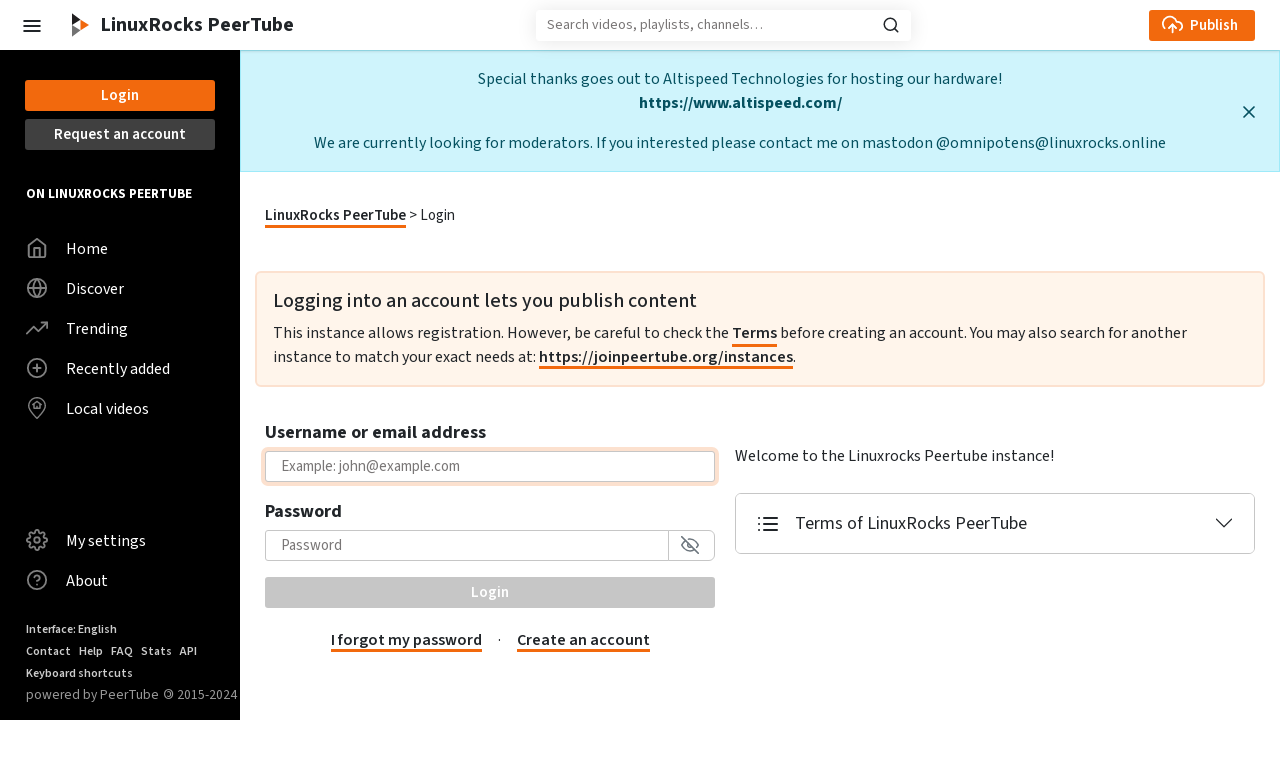

--- FILE ---
content_type: text/css; charset=UTF-8
request_url: https://peertube.linuxrocks.online/plugins/global.css?hash=e13f897a0fa5d126683ae4d5e48273de3cb1a1ca6c494c245b0c8a4c9943b9b5
body_size: 8688
content:
ngb-modal-window .playlist {
  display: flex;
  flex-direction: column;
}

ngb-modal-window .video-sharing-container {
  margin-bottom: 25px;
  text-align: center;
}

ngb-modal-window .video-sharing {
  margin-right: 10px;
  cursor: pointer;
  display: inline-block;
  text-decoration: none !important;
  outline: none !important;
  color: #000;
}

ngb-modal-window .video-sharing:last-child {
  margin-right: 0;
}

ngb-modal-window .video-sharing svg {
  width: 40px;
  height: 40px;
  fill: var(--greyForegroundColor);
  stroke: transparent;
  margin-bottom: 5px;
}

ngb-modal-window .video-sharing.facebook svg {
  fill: #1877F2;
}

ngb-modal-window .video-sharing.twitter svg {
  fill: #1DA1F2;
}

ngb-modal-window .video-sharing.linkedin svg {
  fill: #0077b5;
}

ngb-modal-window label.share-link {
  align-self: start;
}
.orion-content {
    width: 100%;
    max-width: 1280px;
    margin: 0 auto;
    padding-top: 40px;
    margin-bottom: 40px;
}.vjs-airplay-button .vjs-icon-placeholder{background:url('data:image/svg+xml,<svg fill="%23FFFFFF" height="24" viewBox="0 0 24 24" width="24" xmlns="http://www.w3.org/2000/svg" xmlns:xlink="http://www.w3.org/1999/xlink">%0A    <defs>%0A        <path d="M0 0h24v24H0V0z" id="a"/>%0A    </defs>%0A    <defs>%0A        <path d="M0 0h24v24H0V0z" id="c"/>%0A    </defs>%0A    <clipPath id="b">%0A        <use overflow="visible" xlink:href="%23a"/>%0A    </clipPath>%0A    <clipPath clip-path="url(%23b)" id="d">%0A        <use overflow="visible" xlink:href="%23c"/>%0A    </clipPath>%0A    <path clip-path="url(%23d)" d="M6 22h12l-6-6zM21 3H3c-1.1 0-2 .9-2 2v12c0 1.1.9 2 2 2h4v-2H3V5h18v12h-4v2h4c1.1 0 2-.9 2-2V5c0-1.1-.9-2-2-2z"/>%0A</svg>%0A') center center no-repeat;background-size:contain;display:inline-block;width:22px;height:22px}.vjs-airplay-button:hover{cursor:pointer}.vjs-airplay-button:hover .vjs-icon-placeholder{background-image:url('data:image/svg+xml,<svg fill="%23FFFFFF" height="24" viewBox="0 0 24 24" width="24" xmlns="http://www.w3.org/2000/svg" xmlns:xlink="http://www.w3.org/1999/xlink">%0A    <defs>%0A        <path d="M0 0h24v24H0V0z" id="a"/>%0A    </defs>%0A    <defs>%0A        <path d="M0 0h24v24H0V0z" id="c"/>%0A    </defs>%0A    <clipPath id="b">%0A        <use overflow="visible" xlink:href="%23a"/>%0A    </clipPath>%0A    <clipPath clip-path="url(%23b)" id="d">%0A        <use overflow="visible" xlink:href="%23c"/>%0A    </clipPath>%0A    <path clip-path="url(%23d)" d="M6 22h12l-6-6zM21 3H3c-1.1 0-2 .9-2 2v12c0 1.1.9 2 2 2h4v-2H3V5h18v12h-4v2h4c1.1 0 2-.9 2-2V5c0-1.1-.9-2-2-2z"/>%0A</svg>%0A')}.vjs-airplay-button.vjs-airplay-button-lg:not(.vjs-hidden){display:flex;align-items:center;width:auto;padding:0 4px}.vjs-airplay-button.vjs-airplay-button-lg:not(.vjs-hidden) .vjs-airplay-button-label{flex-grow:1;margin-left:4px}.vjs-airplay-button.vjs-airplay-button-lg:not(.vjs-hidden) .vjs-icon-placeholder{flex-grow:1}.vjs-chromecast-button .vjs-icon-placeholder{background:url([data-uri]) center center no-repeat;background-size:contain;display:inline-block;width:22px;height:22px}.vjs-chromecast-button:hover{cursor:pointer}.vjs-chromecast-button:hover .vjs-icon-placeholder{background-image:url([data-uri])}.vjs-chromecast-button.vjs-chromecast-casting-state .vjs-icon-placeholder{background-image:url([data-uri])}.vjs-chromecast-button.vjs-chromecast-casting-state:hover .vjs-icon-placeholder{background-image:url([data-uri])}.vjs-chromecast-button.vjs-chromecast-button-lg:not(.vjs-hidden){display:flex;align-items:center;width:auto;padding:0 4px}.vjs-chromecast-button.vjs-chromecast-button-lg:not(.vjs-hidden) .vjs-chromecast-button-label{flex-grow:1;margin-left:4px}.vjs-chromecast-button.vjs-chromecast-button-lg:not(.vjs-hidden) .vjs-icon-placeholder{flex-grow:1}.vjs-tech-chromecast{display:flex;flex-direction:column;justify-content:center;align-items:center;overflow:hidden}.vjs-tech-chromecast .vjs-tech-chromecast-poster:after{content:" ";display:block;height:2px;width:100px;background-color:#ccc;position:absolute;left:calc(50% - 50px)}.vjs-tech-chromecast .vjs-tech-chromecast-poster-img{max-height:180px;width:auto;border:2px solid #cccccc}.vjs-tech-chromecast .vjs-tech-chromecast-poster-img.vjs-tech-chromecast-poster-img-empty{width:160px;height:90px}.vjs-tech-chromecast .vjs-tech-chromecast-title-container{position:absolute;bottom:50%;margin-bottom:100px;color:#ccc;text-align:center}.vjs-tech-chromecast .vjs-tech-chromecast-title{font-size:22px}.vjs-tech-chromecast .vjs-tech-chromecast-title.vjs-tech-chromecast-title-empty{display:none}.vjs-tech-chromecast .vjs-tech-chromecast-subtitle{font-size:18px;padding-top:.5em}.vjs-tech-chromecast .vjs-tech-chromecast-subtitle.vjs-tech-chromecast-subtitle-empty{display:none}.video-js .vjs-control-bar .vjs-airplay-button,.video-js .vjs-control-bar .vjs-chromecast-button{width:47px}.video-js .vjs-control-bar .vjs-airplay-button .vjs-icon-placeholder,.video-js .vjs-control-bar .vjs-chromecast-button .vjs-icon-placeholder{display:inline-block}
.video-edit .live-settings {
  display: none;
}
.vjs-overlay a {
  color: #210cbf;
}

/* make font size for overlays little bigger and responsive */
.video-js .vjs-overlay { /* apply for screen sizes under 768px */
  font-size:1.2rem;
}
@media screen and (min-width: 768px) { /* apply for screen sizes bigger or equal 768px */
  .video-js .vjs-overlay {
    font-size:1.4rem;
  }
}.video-js .vjs-overlay{color:#fff;position:absolute;text-align:center}.video-js .vjs-overlay-no-background{max-width:33%}.video-js .vjs-overlay-background{background-color:#646464;background-color:rgba(255,255,255,0.4);border-radius:3px;padding:10px;width:33%}.video-js .vjs-overlay-top-left{top:5px;left:5px}.video-js .vjs-overlay-top{left:50%;margin-left:-16.5%;top:5px}.video-js .vjs-overlay-top-right{right:5px;top:5px}.video-js .vjs-overlay-right{right:5px;top:50%;transform:translateY(-50%)}.video-js .vjs-overlay-bottom-right{bottom:3.5em;right:5px}.video-js .vjs-overlay-bottom{bottom:3.5em;left:50%;margin-left:-16.5%}.video-js .vjs-overlay-bottom-left{bottom:3.5em;left:5px}.video-js .vjs-overlay-left{left:5px;top:50%;transform:translateY(-50%)}.video-js .vjs-overlay-center{left:50%;margin-left:-16.5%;top:50%;transform:translateY(-50%)}.video-js .vjs-no-flex .vjs-overlay-left,.video-js .vjs-no-flex .vjs-overlay-center,.video-js .vjs-no-flex .vjs-overlay-right{margin-top:-15px}
@charset "UTF-8";
/*
 * SPDX-FileCopyrightText: 2024 John Livingston <https://www.john-livingston.fr/>
 *
 * SPDX-License-Identifier: AGPL-3.0-only
 */
/*
 Here we are getting some Peertube variables (see _variables.scss in Peertube source code):
 */
/*
 * SPDX-FileCopyrightText: 2024 John Livingston <https://www.john-livingston.fr/>
 *
 * SPDX-License-Identifier: AGPL-3.0-only
 */
.peertube-plugin-livechat-experimental,
.peertube-plugin-livechat-warning {
  color: orange;
}

.peertube-plugin-livechat-error {
  color: red;
}

.peertube-plugin-livechat-error-message {
  /* display an error block (page not found, ...) */
  display: block;
  font-size: 20px;
  padding-top: 50px;
  text-align: center;
  width: 100%;
}

.peertube-plugin-livechat-container .peertube-plugin-livechat-error-message {
  max-width: 30vw;
}

/*
 * SPDX-FileCopyrightText: 2024 Mehdi Benadel <https://mehdibenadel.com>
 * SPDX-FileCopyrightText: 2024 John Livingston <https://www.john-livingston.fr/>
 *
 * SPDX-License-Identifier: AGPL-3.0-only
 */
/* We are disabling stylelint-disable custom-property-pattern so we can use Peertube var without warnings. */
/* stylelint-disable custom-property-pattern */
/*
 * SPDX-FileCopyrightText: 2024 Mehdi Benadel <https://mehdibenadel.com>
 * SPDX-FileCopyrightText: 2024 John Livingston <https://www.john-livingston.fr/>
 *
 * SPDX-License-Identifier: AGPL-3.0-only
 */
/* We are disabling stylelint-disable custom-property-pattern so we can use Peertube var without warnings. */
/* stylelint-disable custom-property-pattern */
/*
 * SPDX-FileCopyrightText: 2024 Mehdi Benadel <https://mehdibenadel.com>
 * SPDX-FileCopyrightText: 2024 John Livingston <https://www.john-livingston.fr/>
 *
 * SPDX-License-Identifier: AGPL-3.0-only
 */
/* We are disabling stylelint-disable custom-property-pattern so we can use Peertube var without warnings. */
/* stylelint-disable custom-property-pattern */
livechat-dynamic-table-form {
  display: block;
  margin-bottom: 3rem;
}
livechat-dynamic-table-form table {
  table-layout: fixed;
  text-align: center;
}
livechat-dynamic-table-form table tr {
  border: 1px var(--greyBackgroundColor) solid;
}
livechat-dynamic-table-form table td,
livechat-dynamic-table-form table th {
  word-wrap: break-word;
  vertical-align: top;
  padding: 5px 7px;
}
livechat-dynamic-table-form table td:last-child {
  vertical-align: middle;
  min-width: 28px;
}
livechat-dynamic-table-form table td:last-child > input:not([type=checkbox]),
livechat-dynamic-table-form table td:last-child textarea {
  min-width: 150px;
}
livechat-dynamic-table-form table tbody tr:nth-child(odd) {
  background-color: var(--greySecondaryBackgroundColor);
}
livechat-dynamic-table-form table .livechat-dynamic-table-form-description-header {
  font-size: small;
  font-weight: lighter;
}
livechat-dynamic-table-form .dynamic-table-add-row-cell {
  text-align: left;
}
livechat-dynamic-table-form .dynamic-table-add-row {
  line-height: 19px;
  padding: 4px;
  border: 0;
  font-weight: 600;
  border-radius: 3px !important;
  text-align: center;
  cursor: pointer;
  font-size: 15px;
  background-color: var(--bs-green);
}
livechat-dynamic-table-form .dynamic-table-add-row, livechat-dynamic-table-form .dynamic-table-add-row:active, livechat-dynamic-table-form .dynamic-table-add-row:focus {
  color: #fff;
  background-color: #40e40c;
}
livechat-dynamic-table-form .dynamic-table-add-row:focus, livechat-dynamic-table-form .dynamic-table-add-row.focus-visible {
  box-shadow: 0 0 0 0.2rem #71f548;
}
livechat-dynamic-table-form .dynamic-table-add-row:hover {
  color: #fff;
  background-color: #4cf317;
}
livechat-dynamic-table-form .dynamic-table-add-row[disabled], livechat-dynamic-table-form .dynamic-table-add-row.disabled {
  cursor: default;
  color: #fff;
  background-color: var(--inputBorderColor);
}
livechat-dynamic-table-form .dynamic-table-remove-row {
  line-height: 19px;
  padding: 4px;
  border: 0;
  font-weight: 600;
  border-radius: 3px !important;
  text-align: center;
  cursor: pointer;
  font-size: 15px;
  background-color: var(--bs-orange);
}
livechat-dynamic-table-form .dynamic-table-remove-row, livechat-dynamic-table-form .dynamic-table-remove-row:active, livechat-dynamic-table-form .dynamic-table-remove-row:focus {
  color: #fff;
  background-color: var(--mainColor);
}
livechat-dynamic-table-form .dynamic-table-remove-row:focus, livechat-dynamic-table-form .dynamic-table-remove-row.focus-visible {
  box-shadow: 0 0 0 0.2rem var(--mainHoverColor);
}
livechat-dynamic-table-form .dynamic-table-remove-row:hover {
  color: #fff;
  background-color: var(--mainHoverColor);
}
livechat-dynamic-table-form .dynamic-table-remove-row[disabled], livechat-dynamic-table-form .dynamic-table-remove-row.disabled {
  cursor: default;
  color: #fff;
  background-color: var(--inputBorderColor);
}

/*
 * SPDX-FileCopyrightText: 2024 John Livingston <https://www.john-livingston.fr/>
 *
 * SPDX-License-Identifier: AGPL-3.0-only
 */
livechat-error {
  color: red;
  display: block;
  padding: 50px;
  text-align: center;
}

/*
 * SPDX-FileCopyrightText: 2024 John Livingston <https://www.john-livingston.fr/>
 *
 * SPDX-License-Identifier: AGPL-3.0-only
 */
livechat-help-button a {
  height: 18px !important;
  margin: 2px !important;
  padding: 1px !important;
  vertical-align: middle;
}
livechat-help-button svg {
  display: block;
  height: auto;
}

/*
 * SPDX-FileCopyrightText: 2024 Mehdi Benadel <https://mehdibenadel.com>
 * SPDX-FileCopyrightText: 2024 John Livingston <https://www.john-livingston.fr/>
 *
 * SPDX-License-Identifier: AGPL-3.0-only
 */
/* stylelint-disable custom-property-pattern */
livechat-image-file-input img {
  cursor: pointer;
  max-height: 3em !important;
}

/*
 * SPDX-FileCopyrightText: 2024 John Livingston <https://www.john-livingston.fr/>
 *
 * SPDX-License-Identifier: AGPL-3.0-only
 */
livechat-share-chat {
  display: block;
  text-align: start;
}
livechat-share-chat > * {
  margin-top: 10px;
}
livechat-share-chat .sub-menu-entry {
  cursor: pointer;
}
livechat-share-chat .livechat-shareurl-copy {
  display: flex;
  flex-wrap: wrap;
}
livechat-share-chat .livechat-shareurl-copy button {
  white-space: nowrap;
}
livechat-share-chat .livechat-shareurl-copy input {
  flex-grow: 2;
  width: auto !important;
}
livechat-share-chat .livechat-shareurl-block {
  height: 300px;
  overflow-y: scroll;
}
livechat-share-chat .livechat-shareurl-options input[type=checkbox],
livechat-share-chat .livechat-shareurl-options input[type=radio] {
  margin-right: 20px;
}
livechat-share-chat .livechat-shareurl-options label {
  display: block;
}
livechat-share-chat .livechat-shareurl-options .livechat-shareurl-suboptions {
  margin-left: 40px;
}
livechat-share-chat .livechat-shareurl-options .livechat-shareurl-suboptions > * {
  display: block;
}
livechat-share-chat .livechat-shareurl-options .livechat-shareurl-suboptions.livechat-shareurl-suboptions-disabled label {
  /* stylelint-disable-next-line custom-property-pattern */
  color: var(--greyForegroundColor);
}
livechat-share-chat .livechat-shareurl-protocol {
  display: flex;
  flex-flow: row wrap;
  column-gap: 30px;
}
livechat-share-chat .livechat-shareurl-protocol input[type=radio] {
  margin-right: 10px;
}
livechat-share-chat .livechat-shareurl-tips {
  margin-bottom: 1rem;
  margin-top: 1rem;
}

/*
 * SPDX-FileCopyrightText: 2024 John Livingston <https://www.john-livingston.fr/>
 *
 * SPDX-License-Identifier: AGPL-3.0-only
 */
livechat-spinner,
.livechat-spinner {
  display: flex;
  flex-direction: row;
  justify-content: center;
}
livechat-spinner div,
.livechat-spinner div {
  width: 48px;
  height: 48px;
  margin: 20px;
  /* stylelint-disable-next-line custom-property-pattern */
  border: 5px solid var(--greyBackgroundColor);
  /* stylelint-disable-next-line custom-property-pattern */
  border-bottom-color: var(--mainColor);
  border-radius: 50%;
  display: inline-block;
  box-sizing: border-box;
  animation: livechatrotating 1s linear infinite;
}
@keyframes livechatrotating {
  from {
    transform: rotate(0deg);
  }
  to {
    transform: rotate(360deg);
  }
}

/*
 * SPDX-FileCopyrightText: 2024 Mehdi Benadel <https://mehdibenadel.com>
 * SPDX-FileCopyrightText: 2024 John Livingston <https://www.john-livingston.fr/>
 *
 * SPDX-License-Identifier: AGPL-3.0-only
 */
/* stylelint-disable custom-property-pattern */
livechat-tags-input {
  --tag-padding-vertical: 3px;
  --tag-padding-horizontal: 6px;
  display: flex;
  align-items: flex-start;
  flex-wrap: wrap;
  max-width: 320px;
  /* stylelint-disable-next-line no-descending-specificity */
}
livechat-tags-input .livechat-tags-container {
  align-items: center;
  display: flex;
  flex-flow: row;
  justify-content: space-between;
}
livechat-tags-input input {
  flex: 1;
  border: none;
  padding: 0;
  color: inherit;
  background-color: inherit;
  width: 100%;
  /* stylelint-disable-next-line no-descending-specificity */
}
livechat-tags-input input:focus {
  outline: transparent;
}
livechat-tags-input .livechat-tags,
livechat-tags-input .livechat-tags-searched {
  display: flex;
  flex-wrap: wrap;
  padding: 0;
  margin: var(--tag-padding-vertical) 0;
  max-height: 150px;
  overflow-y: auto;
  transition-property: height, margin;
  transition-duration: 0.3s;
}
@supports (scrollbar-width: auto) {
  livechat-tags-input .livechat-tags,
livechat-tags-input .livechat-tags-searched {
    scrollbar-color: var(--greyForegroundColor) transparent;
    scrollbar-width: thin;
  }
}
livechat-tags-input .livechat-tags-container,
livechat-tags-input .livechat-tags-searched {
  border-bottom: 1px dashed var(--greyForegroundColor);
}
livechat-tags-input .livechat-tags-container.livechat-empty,
livechat-tags-input .livechat-tags-searched.livechat-empty {
  height: 0;
  margin: 0;
  border: none;
}
livechat-tags-input .livechat-tags-searched::after {
  content: "🔍";
  flex-grow: 1;
  text-align: right;
}
livechat-tags-input .livechat-tags-searched.livechat-empty::after {
  display: none;
}
livechat-tags-input .livechat-tag,
livechat-tags-input .livechat-tag-searched {
  width: auto;
  height: 24px;
  display: flex;
  align-items: center;
  justify-content: center;
  color: #fff;
  padding: 0 var(--tag-padding-horizontal);
  font-size: 14px;
  list-style: none;
  border-radius: 3px;
  margin: 0 3px 3px 0;
  transition: 0.3s filter;
}
livechat-tags-input .livechat-tag .livechat-tag-close,
livechat-tags-input .livechat-tag-searched .livechat-tag-close {
  display: block;
  width: 12px;
  height: 12px;
  line-height: 12px;
  text-align: center;
  font-size: 10px;
  margin-left: var(--tag-padding-horizontal);
  color: var(--mainColor);
  border-radius: 50%;
  background: #fff;
  cursor: pointer;
}
livechat-tags-input .livechat-tag .livechat-tag-close::before,
livechat-tags-input .livechat-tag-searched .livechat-tag-close::before {
  content: "✕";
}
livechat-tags-input .livechat-tag, livechat-tags-input .livechat-tag:active, livechat-tags-input .livechat-tag:focus,
livechat-tags-input .livechat-tag-searched,
livechat-tags-input .livechat-tag-searched:active,
livechat-tags-input .livechat-tag-searched:focus {
  color: #fff;
  background-color: var(--mainColor);
}
livechat-tags-input .livechat-tag .livechat-tag-close, livechat-tags-input .livechat-tag:active .livechat-tag-close, livechat-tags-input .livechat-tag:focus .livechat-tag-close,
livechat-tags-input .livechat-tag-searched .livechat-tag-close,
livechat-tags-input .livechat-tag-searched:active .livechat-tag-close,
livechat-tags-input .livechat-tag-searched:focus .livechat-tag-close {
  color: var(--mainColor);
}
livechat-tags-input .livechat-tag:hover,
livechat-tags-input .livechat-tag-searched:hover {
  color: #fff;
  background-color: var(--mainHoverColor);
}
livechat-tags-input .livechat-tag:hover .livechat-tag-close,
livechat-tags-input .livechat-tag-searched:hover .livechat-tag-close {
  color: var(--mainHoverColor);
}
livechat-tags-input .livechat-tag[disabled], livechat-tags-input .livechat-tag.disabled,
livechat-tags-input .livechat-tag-searched[disabled],
livechat-tags-input .livechat-tag-searched.disabled {
  cursor: default;
  color: #fff;
  background-color: var(--inputBorderColor);
}
livechat-tags-input .livechat-tag[disabled] .livechat-tag-close, livechat-tags-input .livechat-tag.disabled .livechat-tag-close,
livechat-tags-input .livechat-tag-searched[disabled] .livechat-tag-close,
livechat-tags-input .livechat-tag-searched.disabled .livechat-tag-close {
  color: var(--inputBorderColor);
}
livechat-tags-input .livechat-tag .livechat-tag-name,
livechat-tags-input .livechat-tag-searched .livechat-tag-name {
  margin-top: 3px;
  text-overflow: ellipsis;
  overflow: hidden;
  white-space: nowrap;
  max-width: 250px;
}
livechat-tags-input .livechat-tags.livechat-unfocused .livechat-tag {
  filter: opacity(50%) grayscale(80%);
}

/*
 * SPDX-FileCopyrightText: 2024 John Livingston <https://www.john-livingston.fr/>
 *
 * SPDX-License-Identifier: AGPL-3.0-only
 */
livechat-token-list table {
  table-layout: fixed;
  text-align: center;
  width: 100%;
}
livechat-token-list table tr {
  border: 1px var(--greyBackgroundColor) solid;
}
livechat-token-list table td,
livechat-token-list table th {
  word-wrap: break-word;
  vertical-align: top;
  padding: 5px 7px;
}
livechat-token-list table td:last-child {
  vertical-align: middle;
  min-width: 28px;
}
livechat-token-list table td:last-child > input:not([type=checkbox]),
livechat-token-list table td:last-child textarea {
  min-width: 150px;
}
livechat-token-list table tbody tr:nth-child(odd) {
  background-color: var(--greySecondaryBackgroundColor);
}
livechat-token-list table tr th:first-child,
livechat-token-list table tr th:last-child {
  width: 50px;
}
livechat-token-list table label {
  font-weight: inherit;
}
livechat-token-list .livechat-create-token {
  line-height: 19px;
  padding: 4px;
  border: 0;
  font-weight: 600;
  border-radius: 3px !important;
  text-align: center;
  cursor: pointer;
  font-size: 15px;
  background-color: var(--bs-green);
}
livechat-token-list .livechat-create-token, livechat-token-list .livechat-create-token:active, livechat-token-list .livechat-create-token:focus {
  color: #fff;
  background-color: #40e40c;
}
livechat-token-list .livechat-create-token:focus, livechat-token-list .livechat-create-token.focus-visible {
  box-shadow: 0 0 0 0.2rem #71f548;
}
livechat-token-list .livechat-create-token:hover {
  color: #fff;
  background-color: #4cf317;
}
livechat-token-list .livechat-create-token[disabled], livechat-token-list .livechat-create-token.disabled {
  cursor: default;
  color: #fff;
  background-color: var(--inputBorderColor);
}
livechat-token-list .livechat-revoke-token {
  line-height: 19px;
  padding: 4px;
  border: 0;
  font-weight: 600;
  border-radius: 3px !important;
  text-align: center;
  cursor: pointer;
  font-size: 15px;
  background-color: var(--bs-orange);
}
livechat-token-list .livechat-revoke-token, livechat-token-list .livechat-revoke-token:active, livechat-token-list .livechat-revoke-token:focus {
  color: #fff;
  background-color: var(--mainColor);
}
livechat-token-list .livechat-revoke-token:focus, livechat-token-list .livechat-revoke-token.focus-visible {
  box-shadow: 0 0 0 0.2rem var(--mainHoverColor);
}
livechat-token-list .livechat-revoke-token:hover {
  color: #fff;
  background-color: var(--mainHoverColor);
}
livechat-token-list .livechat-revoke-token[disabled], livechat-token-list .livechat-revoke-token.disabled {
  cursor: default;
  color: #fff;
  background-color: var(--inputBorderColor);
}

/*
 * SPDX-FileCopyrightText: 2024 John Livingston <https://www.john-livingston.fr/>
 *
 * SPDX-License-Identifier: AGPL-3.0-only
 */
/*
 * SPDX-FileCopyrightText: 2024 John Livingston <https://www.john-livingston.fr/>
 *
 * SPDX-License-Identifier: AGPL-3.0-only
 */
#peertube-plugin-livechat-container {
  display: flex;
  flex-direction: column;
  height: 100%;
}
#peertube-plugin-livechat-container .chatroom .box-flyout .chatroom-body .occupants {
  min-width: min(200px, 50%);
}

/* Note: livechat-viewer-mode-content (the form where anonymous users can
    choose nickname or log in with external account), can be something like
    ~180px height (at time of writing).
    We must ensure that the 200px limit for converse-muc and converse-root is
    always higher than livechat-viewer-mode-content max size.
*/
#peertube-plugin-livechat-container converse-root {
  display: block;
  border: 1px solid black;
  min-height: max(30vh, 200px);
  height: 100%;
}
#peertube-plugin-livechat-container converse-root converse-muc {
  min-height: max(30vh, 200px);
}

/*
 * SPDX-FileCopyrightText: 2024 John Livingston <https://www.john-livingston.fr/>
 *
 * SPDX-License-Identifier: AGPL-3.0-only
 */
.peertube-plugin-livechat-buttons,
.livechat-mini-muc-bar-buttons {
  align-items: center;
  display: flex;
  flex-flow: row nowrap;
  justify-content: flex-end;
  padding-right: 12px !important;
}

.peertube-plugin-livechat-button {
  align-items: center;
  display: flex;
  flex-direction: row;
  height: 36px !important;
  margin: 5px !important;
  padding: 2px !important;
}
.peertube-plugin-livechat-button svg {
  height: auto;
}

.peertube-plugin-livechat-buttons-open .peertube-plugin-livechat-button,
.livechat-mini-muc-bar-buttons .peertube-plugin-livechat-button {
  height: 18px !important;
  margin: 2px !important;
  padding: 1px !important;
}

.peertube-plugin-livechat-buttons-cloned {
  display: none;
}

[peertube-plugin-livechat-state=initializing] {
  display: none;
}

[peertube-plugin-livechat-state=open] .peertube-plugin-livechat-button-open {
  display: none;
}

[peertube-plugin-livechat-state=closed] .peertube-plugin-livechat-button-promote,
[peertube-plugin-livechat-state=closed] .peertube-plugin-livechat-button-close {
  display: none;
}

[peertube-plugin-livechat-state]:not([peertube-plugin-livechat-state=open]) .peertube-plugin-livechat-multi-button-main {
  border-top-right-radius: 0 !important;
  border-bottom-right-radius: 0 !important;
  margin-right: 0 !important;
}
[peertube-plugin-livechat-state]:not([peertube-plugin-livechat-state=open]) .peertube-plugin-livechat-multi-button-secondary {
  border-radius: 0 !important;
  margin-right: 0 !important;
  margin-left: 0 !important;
  border-left: 1px solid currentcolor;
}
[peertube-plugin-livechat-state]:not([peertube-plugin-livechat-state=open]) .peertube-plugin-livechat-multi-button-last-secondary {
  border-top-left-radius: 0 !important;
  border-bottom-left-radius: 0 !important;
  margin-left: 0 !important;
  border-left: 1px solid currentcolor;
}

/*
 * SPDX-FileCopyrightText: 2024 John Livingston <https://www.john-livingston.fr/>
 *
 * SPDX-License-Identifier: AGPL-3.0-only
 */
/*
 * SPDX-FileCopyrightText: 2024 John Livingston <https://www.john-livingston.fr/>
 *
 * SPDX-License-Identifier: AGPL-3.0-only
 */
livechat-channel-tabs {
  display: block;
  /* See Peertube sub-menu-h1 mixin */
  margin-bottom: 30px;
}

/*
 * SPDX-FileCopyrightText: 2024 John Livingston <https://www.john-livingston.fr/>
 *
 * SPDX-License-Identifier: AGPL-3.0-only
 */
/* stylelint-disable custom-property-pattern */
livechat-configuration-section-header {
  margin-top: 3rem;
}

/*
 * SPDX-FileCopyrightText: 2024 John Livingston <https://www.john-livingston.fr/>
 *
 * SPDX-License-Identifier: AGPL-3.0-only
 */
/*
 * SPDX-FileCopyrightText: 2024 John Livingston <https://www.john-livingston.fr/>
 *
 * SPDX-License-Identifier: AGPL-3.0-only
 */
/* stylelint-disable custom-property-pattern */
/*
  These are styles to apply for the channel configuration pages.
*/
.peertube-plugin-livechat-configuration {
  /* Channel configuration page */
  /* Channel selection page */
}
.peertube-plugin-livechat-configuration h1 {
  padding-top: 40px;
  /* See Peertube sub-menu-h1 mixin */
  font-size: 1.3rem;
  border-bottom: 2px solid var(--greyBackgroundColor);
  padding-bottom: 15px;
}
.peertube-plugin-livechat-configuration.peertube-plugin-livechat-configuration-channel .peertube-plugin-livechat-configuration-channel-info {
  /* stylelint-disable-next-line value-keyword-case */
  color: var(--mainForegroundColor);
}
.peertube-plugin-livechat-configuration.peertube-plugin-livechat-configuration-channel .peertube-plugin-livechat-configuration-channel-info span:first-child {
  /* See Peertube .video-channel-display-name */
  font-weight: 600;
  font-size: 18px;
}
.peertube-plugin-livechat-configuration.peertube-plugin-livechat-configuration-channel .peertube-plugin-livechat-configuration-channel-info span:not(:first-child) {
  /* See Peertube .video-channel-name */
  margin-left: 5px;
  font-size: 14px;
  color: #777272;
}
.peertube-plugin-livechat-configuration.peertube-plugin-livechat-configuration-channel h2 {
  text-transform: uppercase;
  color: var(--mainColor);
  font-weight: 700;
  font-size: 1rem;
  margin-bottom: 10px;
}
.peertube-plugin-livechat-configuration.peertube-plugin-livechat-configuration-channel input[type=submit],
.peertube-plugin-livechat-configuration.peertube-plugin-livechat-configuration-channel input[type=reset],
.peertube-plugin-livechat-configuration.peertube-plugin-livechat-configuration-channel button[type=submit],
.peertube-plugin-livechat-configuration.peertube-plugin-livechat-configuration-channel button[type=reset],
.peertube-plugin-livechat-configuration.peertube-plugin-livechat-configuration-channel .peertube-plugin-livechat-configuration-actions button,
.peertube-plugin-livechat-configuration.peertube-plugin-livechat-configuration-channel .peertube-plugin-livechat-tags-input-copy {
  line-height: 19px;
  padding: 4px 13px;
  border: 0;
  font-weight: 600;
  border-radius: 3px !important;
  text-align: center;
  cursor: pointer;
  font-size: 15px;
}
.peertube-plugin-livechat-configuration.peertube-plugin-livechat-configuration-channel input[type=submit], .peertube-plugin-livechat-configuration.peertube-plugin-livechat-configuration-channel input[type=submit]:active, .peertube-plugin-livechat-configuration.peertube-plugin-livechat-configuration-channel input[type=submit]:focus,
.peertube-plugin-livechat-configuration.peertube-plugin-livechat-configuration-channel button[type=submit],
.peertube-plugin-livechat-configuration.peertube-plugin-livechat-configuration-channel button[type=submit]:active,
.peertube-plugin-livechat-configuration.peertube-plugin-livechat-configuration-channel button[type=submit]:focus,
.peertube-plugin-livechat-configuration.peertube-plugin-livechat-configuration-channel .peertube-plugin-livechat-configuration-actions button,
.peertube-plugin-livechat-configuration.peertube-plugin-livechat-configuration-channel .peertube-plugin-livechat-configuration-actions button:active,
.peertube-plugin-livechat-configuration.peertube-plugin-livechat-configuration-channel .peertube-plugin-livechat-configuration-actions button:focus,
.peertube-plugin-livechat-configuration.peertube-plugin-livechat-configuration-channel .peertube-plugin-livechat-tags-input-copy,
.peertube-plugin-livechat-configuration.peertube-plugin-livechat-configuration-channel .peertube-plugin-livechat-tags-input-copy:active,
.peertube-plugin-livechat-configuration.peertube-plugin-livechat-configuration-channel .peertube-plugin-livechat-tags-input-copy:focus {
  color: #fff;
  background-color: var(--mainColor);
}
.peertube-plugin-livechat-configuration.peertube-plugin-livechat-configuration-channel input[type=submit]:hover,
.peertube-plugin-livechat-configuration.peertube-plugin-livechat-configuration-channel button[type=submit]:hover,
.peertube-plugin-livechat-configuration.peertube-plugin-livechat-configuration-channel .peertube-plugin-livechat-configuration-actions button:hover,
.peertube-plugin-livechat-configuration.peertube-plugin-livechat-configuration-channel .peertube-plugin-livechat-tags-input-copy:hover {
  color: #fff;
  background-color: var(--mainHoverColor);
}
.peertube-plugin-livechat-configuration.peertube-plugin-livechat-configuration-channel input[type=submit][disabled], .peertube-plugin-livechat-configuration.peertube-plugin-livechat-configuration-channel input[type=submit].disabled,
.peertube-plugin-livechat-configuration.peertube-plugin-livechat-configuration-channel button[type=submit][disabled],
.peertube-plugin-livechat-configuration.peertube-plugin-livechat-configuration-channel button[type=submit].disabled,
.peertube-plugin-livechat-configuration.peertube-plugin-livechat-configuration-channel .peertube-plugin-livechat-configuration-actions button[disabled],
.peertube-plugin-livechat-configuration.peertube-plugin-livechat-configuration-channel .peertube-plugin-livechat-configuration-actions button.disabled,
.peertube-plugin-livechat-configuration.peertube-plugin-livechat-configuration-channel .peertube-plugin-livechat-tags-input-copy[disabled],
.peertube-plugin-livechat-configuration.peertube-plugin-livechat-configuration-channel .peertube-plugin-livechat-tags-input-copy.disabled {
  cursor: default;
  color: #fff;
  background-color: var(--inputBorderColor);
}
.peertube-plugin-livechat-configuration.peertube-plugin-livechat-configuration-channel input[type=reset],
.peertube-plugin-livechat-configuration.peertube-plugin-livechat-configuration-channel button[type=reset] {
  background-color: var(--greyBackgroundColor);
  color: var(--greyForegroundColor);
}
.peertube-plugin-livechat-configuration.peertube-plugin-livechat-configuration-channel input[type=reset]:hover, .peertube-plugin-livechat-configuration.peertube-plugin-livechat-configuration-channel input[type=reset]:active, .peertube-plugin-livechat-configuration.peertube-plugin-livechat-configuration-channel input[type=reset]:focus, .peertube-plugin-livechat-configuration.peertube-plugin-livechat-configuration-channel input[type=reset][disabled], .peertube-plugin-livechat-configuration.peertube-plugin-livechat-configuration-channel input[type=reset].disabled,
.peertube-plugin-livechat-configuration.peertube-plugin-livechat-configuration-channel button[type=reset]:hover,
.peertube-plugin-livechat-configuration.peertube-plugin-livechat-configuration-channel button[type=reset]:active,
.peertube-plugin-livechat-configuration.peertube-plugin-livechat-configuration-channel button[type=reset]:focus,
.peertube-plugin-livechat-configuration.peertube-plugin-livechat-configuration-channel button[type=reset][disabled],
.peertube-plugin-livechat-configuration.peertube-plugin-livechat-configuration-channel button[type=reset].disabled {
  color: var(--greyForegroundColor);
  background-color: var(--greySecondaryBackgroundColor);
}
.peertube-plugin-livechat-configuration.peertube-plugin-livechat-configuration-channel input[type=reset][disabled], .peertube-plugin-livechat-configuration.peertube-plugin-livechat-configuration-channel input[type=reset].disabled,
.peertube-plugin-livechat-configuration.peertube-plugin-livechat-configuration-channel button[type=reset][disabled],
.peertube-plugin-livechat-configuration.peertube-plugin-livechat-configuration-channel button[type=reset].disabled {
  cursor: default;
}
.peertube-plugin-livechat-configuration.peertube-plugin-livechat-configuration-home ul.peertube-plugin-livechat-configuration-home-channels {
  list-style-type: none;
}
.peertube-plugin-livechat-configuration.peertube-plugin-livechat-configuration-home ul.peertube-plugin-livechat-configuration-home-channels li {
  align-items: center;
  gap: 15px;
  /* See Peertube row-blocks mixin, used in video-channel */
  display: flex;
  min-height: 130px;
  padding-bottom: 20px;
  margin-bottom: 20px;
  /* stylelint-disable-next-line value-keyword-case */
  border-bottom: 1px solid var(--inputBorderColor);
}
@media screen and (max-width: 800px) {
  .peertube-plugin-livechat-configuration.peertube-plugin-livechat-configuration-home ul.peertube-plugin-livechat-configuration-home-channels li {
    flex-direction: column;
    height: auto;
    align-items: center;
  }
}
.peertube-plugin-livechat-configuration.peertube-plugin-livechat-configuration-home ul.peertube-plugin-livechat-configuration-home-channels li .avatar {
  /* See Peertube CSS, class avatar and avatar-80 */
  width: 80px;
  height: 80px;
  min-width: 80px;
  min-height: 80px;
}
.peertube-plugin-livechat-configuration.peertube-plugin-livechat-configuration-home ul.peertube-plugin-livechat-configuration-home-channels li .avatar.channel {
  border-radius: 5px;
}
.peertube-plugin-livechat-configuration.peertube-plugin-livechat-configuration-home ul.peertube-plugin-livechat-configuration-home-channels li .avatar.initial {
  /* See Peertube actor-avatar.component.scss */
  background-color: #3c2109;
  color: #fff;
  display: flex;
  align-items: center;
  justify-content: center;
  font-size: var(--initialFontSize);
}
.peertube-plugin-livechat-configuration.peertube-plugin-livechat-configuration-home ul.peertube-plugin-livechat-configuration-home-channels li .avatar.initial.gray {
  background-color: #939393;
}
.peertube-plugin-livechat-configuration.peertube-plugin-livechat-configuration-home ul.peertube-plugin-livechat-configuration-home-channels li .peertube-plugin-livechat-configuration-home-info {
  flex-grow: 1;
}
.peertube-plugin-livechat-configuration.peertube-plugin-livechat-configuration-home ul.peertube-plugin-livechat-configuration-home-channels li .peertube-plugin-livechat-configuration-home-info a {
  /* See Peertube .video-channel-names */
  width: fit-content;
  display: flex;
  align-items: baseline;
  /* stylelint-disable-next-line value-keyword-case */
  color: var(--mainForegroundColor);
}
.peertube-plugin-livechat-configuration.peertube-plugin-livechat-configuration-home ul.peertube-plugin-livechat-configuration-home-channels li .peertube-plugin-livechat-configuration-home-info a:hover, .peertube-plugin-livechat-configuration.peertube-plugin-livechat-configuration-home ul.peertube-plugin-livechat-configuration-home-channels li .peertube-plugin-livechat-configuration-home-info a:focus, .peertube-plugin-livechat-configuration.peertube-plugin-livechat-configuration-home ul.peertube-plugin-livechat-configuration-home-channels li .peertube-plugin-livechat-configuration-home-info a:active {
  text-decoration: none !important;
}
.peertube-plugin-livechat-configuration.peertube-plugin-livechat-configuration-home ul.peertube-plugin-livechat-configuration-home-channels li .peertube-plugin-livechat-configuration-home-info a:focus:not(.focus-visible) {
  outline: none !important;
}
.peertube-plugin-livechat-configuration.peertube-plugin-livechat-configuration-home ul.peertube-plugin-livechat-configuration-home-channels li .peertube-plugin-livechat-configuration-home-info a div:first-child {
  /* See Peertube .video-channel-display-name */
  font-weight: 600;
  font-size: 18px;
}
.peertube-plugin-livechat-configuration.peertube-plugin-livechat-configuration-home ul.peertube-plugin-livechat-configuration-home-channels li .peertube-plugin-livechat-configuration-home-info a div:not(:first-child) {
  /* See Peertube .video-channel-name */
  margin-left: 5px;
  font-size: 14px;
  color: #777272;
}
.peertube-plugin-livechat-configuration .peertube-livechat-emojis-col-sn {
  width: 30%;
}
.peertube-plugin-livechat-configuration .peertube-livechat-emojis-col-file {
  width: 65%;
}
.peertube-plugin-livechat-configuration .peertube-plugin-livechat-configuration-actions {
  margin-bottom: 1rem;
  text-align: right;
}

/*
 * SPDX-FileCopyrightText: 2024 John Livingston <https://www.john-livingston.fr/>
 *
 * SPDX-License-Identifier: AGPL-3.0-only
 */
table.peertube-plugin-livechat-prosody-list-rooms {
  border: 1px solid black;
  margin: 5px 0;
}

table.peertube-plugin-livechat-prosody-list-rooms tr:nth-child(odd) {
  background-color: #eee;
}

table.peertube-plugin-livechat-prosody-list-rooms tr:nth-child(even) {
  background-color: #fff;
}

table.peertube-plugin-livechat-prosody-list-rooms th {
  /* stylelint-disable-next-line custom-property-pattern */
  background-color: var(--mainHoverColor);
  border: 1px solid black;
  /* stylelint-disable-next-line custom-property-pattern */
  color: var(--mainBackgroundColor);
  padding: 4px 5px;
}

table.peertube-plugin-livechat-prosody-list-rooms td {
  border: 1px solid #555;
  color: black;
  padding: 4px 5px;
}

/*
 * SPDX-FileCopyrightText: 2024 John Livingston <https://www.john-livingston.fr/>
 *
 * SPDX-License-Identifier: AGPL-3.0-only
 */

/*# sourceMappingURL=style.css.map */
/* Override `.vjs-menu li { text-transform: lowercase; }`, from video-js.css */
#peertube-plugin-chapters-menu li {
	text-transform: none;
}

#peertube-plugin-chapters-menu {
	width: max-content;
	max-width: 18em;
	max-height: 20em;
}

#peertube-plugin-chapters-menu li:not(:first-child) {
	padding-left: 1em;
	padding-right: 1em;
	text-align: left;
}


--- FILE ---
content_type: application/javascript
request_url: https://peertube.linuxrocks.online/client/en-US/8224.d66c9b01adc8af68.js
body_size: 12697
content:
"use strict";(self.webpackChunkPeerTube=self.webpackChunkPeerTube||[]).push([[8224],{78224:(jr,oe,R)=>{function le(e){return Intl.getCanonicalLocales(e)}function Xe(e,r){var n=r.zoneNames,t=r.uppercaseLinks,u=e.toUpperCase(),i=n.reduce(function(o,s){return o[s.toUpperCase()]=s,o},{}),a=t[u]||i[u];return"Etc/UTC"===a||"Etc/GMT"===a?"UTC":a}function x(e){if("symbol"==typeof e)throw TypeError("Cannot convert a Symbol value to a string");return String(e)}function ce(e){if(void 0===e)return NaN;if(null===e)return 0;if("boolean"==typeof e)return e?1:0;if("number"==typeof e)return e;if("symbol"==typeof e||"bigint"==typeof e)throw new TypeError("Cannot convert symbol/bigint to number");return Number(e)}function Qe(e){return isFinite(e)?Math.abs(e)>8640000000000001?NaN:function $e(e){var r=ce(e);if(isNaN(r)||T(r,-0))return 0;if(isFinite(r))return r;var n=Math.floor(Math.abs(r));return r<0&&(n=-n),T(n,-0)?0:n}(e):NaN}function H(e){if(null==e)throw new TypeError("undefined/null cannot be converted to object");return Object(e)}function T(e,r){return Object.is?Object.is(e,r):e===r?0!==e||1/e==1/r:e!=e&&r!=r}function se(e){return new Array(e)}function fe(e,r){return Object.prototype.hasOwnProperty.call(e,r)}function _e(e){return null===e?"Null":typeof e>"u"?"Undefined":"function"==typeof e||"object"==typeof e?"Object":"number"==typeof e?"Number":"boolean"==typeof e?"Boolean":"string"==typeof e?"String":"symbol"==typeof e?"Symbol":"bigint"==typeof e?"BigInt":void 0}R.r(oe),R.d(oe,{ApplyUnsignedRoundingMode:()=>gr,ArrayCreate:()=>se,CanonicalizeLocaleList:()=>le,CanonicalizeTimeZoneName:()=>Xe,CoerceOptionsToObject:()=>Fe,CollapseNumberRange:()=>Dr,ComputeExponent:()=>Te,ComputeExponentForMagnitude:()=>K,CurrencyDigits:()=>Ae,DateFromTime:()=>qe,Day:()=>V,DayFromYear:()=>ge,DayWithinYear:()=>X,DaysInYear:()=>De,FormatApproximately:()=>Oe,FormatNumericRange:()=>Sr,FormatNumericRangeToParts:()=>Ir,FormatNumericToParts:()=>Nr,FormatNumericToString:()=>ee,GetNumberOption:()=>_,GetOption:()=>F,GetOptionsObject:()=>lr,GetStringOrBooleanOption:()=>he,GetUnsignedRoundingMode:()=>Ar,HasOwnProperty:()=>fe,HourFromTime:()=>nr,InLeapYear:()=>$,InitializeNumberFormat:()=>Or,IsSanctionedSimpleUnitIdentifier:()=>k,IsValidTimeZoneName:()=>cr,IsWellFormedCurrencyCode:()=>Se,IsWellFormedUnitIdentifier:()=>Ie,MinFromTime:()=>tr,MonthFromTime:()=>ve,OrdinaryHasInstance:()=>ar,PartitionNumberPattern:()=>G,PartitionNumberRangePattern:()=>re,PartitionPattern:()=>Br,RangePatternType:()=>ke,SANCTIONED_UNITS:()=>Ee,SIMPLE_UNITS:()=>Ce,SameValue:()=>T,SecFromTime:()=>ur,SetNumberFormatDigitOptions:()=>Pe,SetNumberFormatUnitOptions:()=>Ue,SupportedLocales:()=>Mr,TimeClip:()=>Qe,TimeFromYear:()=>Ke,ToNumber:()=>ce,ToObject:()=>H,ToRawFixed:()=>z,ToRawPrecision:()=>q,ToString:()=>x,Type:()=>_e,WeekDay:()=>Je,YearFromTime:()=>W,_formatToParts:()=>Le,defineProperty:()=>yr,getInternalSlot:()=>dr,getMagnitude:()=>j,getMultiInternalSlots:()=>we,invariant:()=>J,isLiteralPart:()=>pr,isMissingLocaleDataError:()=>Pr,msFromTime:()=>or,removeUnitNamespace:()=>be,setInternalSlot:()=>Ne,setMultiInternalSlots:()=>vr});var me=864e5;function B(e,r){return e-Math.floor(e/r)*r}function V(e){return Math.floor(e/me)}function Je(e){return B(V(e)+4,7)}function ge(e){return Date.UTC(e,0)/me}function Ke(e){return Date.UTC(e,0)}function W(e){return new Date(e).getUTCFullYear()}function De(e){return e%4!=0?365:e%100!=0?366:e%400!=0?365:366}function X(e){return V(e)-ge(W(e))}function $(e){return 365===De(W(e))?0:1}function ve(e){var r=X(e),n=$(e);if(r>=0&&r<31)return 0;if(r<59+n)return 1;if(r<90+n)return 2;if(r<120+n)return 3;if(r<151+n)return 4;if(r<181+n)return 5;if(r<212+n)return 6;if(r<243+n)return 7;if(r<273+n)return 8;if(r<304+n)return 9;if(r<334+n)return 10;if(r<365+n)return 11;throw new Error("Invalid time")}function qe(e){var r=X(e),n=ve(e),t=$(e);if(0===n)return r+1;if(1===n)return r-30;if(2===n)return r-58-t;if(3===n)return r-89-t;if(4===n)return r-119-t;if(5===n)return r-150-t;if(6===n)return r-180-t;if(7===n)return r-211-t;if(8===n)return r-242-t;if(9===n)return r-272-t;if(10===n)return r-303-t;if(11===n)return r-333-t;throw new Error("Invalid time")}var er=24,de=60,pe=60,Q=1e3,ye=Q*pe,rr=ye*de;function nr(e){return B(Math.floor(e/rr),er)}function tr(e){return B(Math.floor(e/ye),de)}function ur(e){return B(Math.floor(e/Q),pe)}function ar(e,r,n){if(!function ir(e){return"function"==typeof e}(e))return!1;if(null!=n&&n.boundTargetFunction)return r instanceof(null==n?void 0:n.boundTargetFunction);if("object"!=typeof r)return!1;var u=e.prototype;if("object"!=typeof u)throw new TypeError("OrdinaryHasInstance called on an object with an invalid prototype property.");return Object.prototype.isPrototypeOf.call(u,r)}function or(e){return B(e,Q)}function Fe(e){return typeof e>"u"?Object.create(null):H(e)}function M(e,r,n,t){if(void 0===e)return t;var u=Number(e);if(isNaN(u)||u<r||u>n)throw new RangeError("".concat(u," is outside of range [").concat(r,", ").concat(n,"]"));return Math.floor(u)}function _(e,r,n,t,u){return M(e[r],n,t,u)}function F(e,r,n,t,u){if("object"!=typeof e)throw new TypeError("Options must be an object");var i=e[r];if(void 0!==i){if("boolean"!==n&&"string"!==n)throw new TypeError("invalid type");if("boolean"===n&&(i=!!i),"string"===n&&(i=x(i)),void 0!==t&&!t.filter(function(a){return a==i}).length)throw new RangeError("".concat(i," is not within ").concat(t.join(", ")));return i}return u}function lr(e){if(typeof e>"u")return Object.create(null);if("object"==typeof e)return e;throw new TypeError("Options must be an object")}function he(e,r,n,t,u,i){var a=e[r];if(void 0===a)return i;if(!0===a)return t;if(!1==!!a)return u;if("true"===(a=x(a))||"false"===a)return i;if(-1===(n||[]).indexOf(a))throw new RangeError("Invalid value ".concat(a));return a}var Ee=["angle-degree","area-acre","area-hectare","concentr-percent","digital-bit","digital-byte","digital-gigabit","digital-gigabyte","digital-kilobit","digital-kilobyte","digital-megabit","digital-megabyte","digital-petabyte","digital-terabit","digital-terabyte","duration-day","duration-hour","duration-millisecond","duration-minute","duration-month","duration-second","duration-week","duration-year","length-centimeter","length-foot","length-inch","length-kilometer","length-meter","length-mile-scandinavian","length-mile","length-millimeter","length-yard","mass-gram","mass-kilogram","mass-ounce","mass-pound","mass-stone","temperature-celsius","temperature-fahrenheit","volume-fluid-ounce","volume-gallon","volume-liter","volume-milliliter"];function be(e){return e.slice(e.indexOf("-")+1)}var Ce=Ee.map(be);function k(e){return Ce.indexOf(e)>-1}function cr(e,r){var n=r.zoneNamesFromData,t=r.uppercaseLinks,u=e.toUpperCase(),i=new Set,a=new Set;return n.map(function(o){return o.toUpperCase()}).forEach(function(o){return i.add(o)}),Object.keys(t).forEach(function(o){a.add(o.toUpperCase()),i.add(t[o].toUpperCase())}),i.has(u)||a.has(u)}var fr=/[^A-Z]/;function Se(e){return!(3!==(e=function sr(e){return e.replace(/([a-z])/g,function(r,n){return n.toUpperCase()})}(e)).length||fr.test(e))}function Ie(e){if(k(e=function mr(e){return e.replace(/([A-Z])/g,function(r,n){return n.toLowerCase()})}(e)))return!0;var r=e.split("-per-");if(2!==r.length)return!1;var t=r[1];return!(!k(r[0])||!k(t))}function gr(e,r,n,t){if(e===r)return r;if(void 0===t)throw new Error("unsignedRoundingMode is mandatory");if("zero"===t)return r;if("infinity"===t)return n;var u=e-r,i=n-e;if(u<i)return r;if(i<u)return n;if(u!==i)throw new Error("Unexpected error");if("half-zero"===t)return r;if("half-infinity"===t)return n;if("half-even"!==t)throw new Error("Unexpected value for unsignedRoundingMode: ".concat(t));return 0==r/(n-r)%2?r:n}function Dr(e){return e}function j(e){return Math.floor(Math.log(e)*Math.LOG10E)}function A(e,r){if("function"==typeof e.repeat)return e.repeat(r);for(var n=new Array(r),t=0;t<n.length;t++)n[t]=e;return n.join("")}function Ne(e,r,n,t){e.get(r)||e.set(r,Object.create(null)),e.get(r)[n]=t}function vr(e,r,n){for(var t=0,u=Object.keys(n);t<u.length;t++){var i=u[t];Ne(e,r,i,n[i])}}function dr(e,r,n){return we(e,r,n)[n]}function we(e,r){for(var n=[],t=2;t<arguments.length;t++)n[t-2]=arguments[t];var u=e.get(r);if(!u)throw new TypeError("".concat(r," InternalSlot has not been initialized"));return n.reduce(function(i,a){return i[a]=u[a],i},Object.create(null))}function pr(e){return"literal"===e.type}function yr(e,r,n){Object.defineProperty(e,r,{configurable:!0,enumerable:!1,writable:!0,value:n.value})}function J(e,r,n){if(void 0===n&&(n=Error),!e)throw new n(r)}function K(e,r,n){var u=(0,n.getInternalSlots)(e),a=u.dataLocaleData,o=u.numberingSystem;switch(u.notation){case"standard":return 0;case"scientific":return r;case"engineering":return 3*Math.floor(r/3);default:var c=void 0;if("currency"===u.style&&"name"!==u.currencyDisplay)c=(a.numbers.currency[o]||a.numbers.currency[a.numbers.nu[0]]).short;else{var D=a.numbers.decimal[o]||a.numbers.decimal[a.numbers.nu[0]];c="long"===u.compactDisplay?D.long:D.short}if(!c)return 0;var l=String(Math.pow(10,r)),v=Object.keys(c);if(l<v[0])return 0;if(l>v[v.length-1])return v[v.length-1].length-1;var p=v.indexOf(l);if(-1===p)return 0;var g=v[p];return"0"===c[g].other?0:g.length-c[g].other.match(/0+/)[0].length}}function q(e,r,n){var u,i,a,v,t=n;if(0===e)u=A("0",t),i=0,a=0;else{var o=e.toString(),s=o.indexOf("e"),m=o.split("e"),c=m[1],f=m[0].replace(".","");if(s>=0&&f.length<=t)i=+c,u=f+A("0",t-f.length),a=e;else{i=j(e);var l=Math.round(g(e,i-t+1));g(l,t-1)>=10&&(i+=1,l=Math.floor(l/10)),u=l.toString(),a=g(l,t-1-i)}}if(i>=t-1?(u+=A("0",i-t+1),v=i+1):i>=0?(u="".concat(u.slice(0,i+1),".").concat(u.slice(i+1)),v=i+1):(u="0.".concat(A("0",-i-1)).concat(u),v=1),u.indexOf(".")>=0&&n>r){for(var p=n-r;p>0&&"0"===u[u.length-1];)u=u.slice(0,-1),p--;"."===u[u.length-1]&&(u=u.slice(0,-1))}return{formattedString:u,roundedNumber:a,integerDigitsCount:v};function g(h,E){return E<0?h*Math.pow(10,-E):h/Math.pow(10,E)}}function z(e,r,n){var a,d,t=n,u=Math.round(e*Math.pow(10,t)),i=u/Math.pow(10,t);if(u<1e21)a=u.toString();else{var o=(a=u.toString()).split("e"),m=o[1];a=o[0].replace(".",""),a+=A("0",Math.max(+m-a.length+1,0))}if(0!==t){var c=a.length;c<=t&&(a=A("0",t+1-c)+a,c=t+1);var D=a.slice(0,c-t),l=a.slice(c-t);a="".concat(D,".").concat(l),d=D.length}else d=a.length;for(var v=n-r;v>0&&"0"===a[a.length-1];)a=a.slice(0,-1),v--;return"."===a[a.length-1]&&(a=a.slice(0,-1)),{formattedString:a,roundedNumber:i,integerDigitsCount:d}}function ee(e,r){var t,n=r<0||T(r,-0);switch(n&&(r=-r),e.roundingType){case"significantDigits":t=q(r,e.minimumSignificantDigits,e.maximumSignificantDigits);break;case"fractionDigits":t=z(r,e.minimumFractionDigits,e.maximumFractionDigits);break;default:(t=q(r,1,2)).integerDigitsCount>1&&(t=z(r,0,0))}r=t.roundedNumber;var i=t.formattedString,a=t.integerDigitsCount,o=e.minimumIntegerDigits;return a<o&&(i=A("0",o-a)+i),n&&(r=-r),{roundedNumber:r,formattedString:i}}function Te(e,r,n){var t=n.getInternalSlots;if(0===r)return[0,0];r<0&&(r=-r);var u=j(r),i=K(e,u,{getInternalSlots:t});r=i<0?r*Math.pow(10,-i):r/Math.pow(10,i);var a=ee(t(e),r);return 0===a.roundedNumber||j(a.roundedNumber)===u-i?[i,u]:[K(e,u+1,{getInternalSlots:t}),u+1]}function Ae(e,r){var n=r.currencyDigitsData;return fe(n,e)?n[e]:2}function Oe(e,r,n){var u=(0,n.getInternalSlots)(e);return r.push({type:"approximatelySign",value:u.dataLocaleData.numbers.symbols[u.numberingSystem].approximatelySign}),r}var Fr={adlm:["\u{1e950}","\u{1e951}","\u{1e952}","\u{1e953}","\u{1e954}","\u{1e955}","\u{1e956}","\u{1e957}","\u{1e958}","\u{1e959}"],ahom:["\u{11730}","\u{11731}","\u{11732}","\u{11733}","\u{11734}","\u{11735}","\u{11736}","\u{11737}","\u{11738}","\u{11739}"],arab:["\u0660","\u0661","\u0662","\u0663","\u0664","\u0665","\u0666","\u0667","\u0668","\u0669"],arabext:["\u06f0","\u06f1","\u06f2","\u06f3","\u06f4","\u06f5","\u06f6","\u06f7","\u06f8","\u06f9"],bali:["\u1b50","\u1b51","\u1b52","\u1b53","\u1b54","\u1b55","\u1b56","\u1b57","\u1b58","\u1b59"],beng:["\u09e6","\u09e7","\u09e8","\u09e9","\u09ea","\u09eb","\u09ec","\u09ed","\u09ee","\u09ef"],bhks:["\u{11c50}","\u{11c51}","\u{11c52}","\u{11c53}","\u{11c54}","\u{11c55}","\u{11c56}","\u{11c57}","\u{11c58}","\u{11c59}"],brah:["\u{11066}","\u{11067}","\u{11068}","\u{11069}","\u{1106a}","\u{1106b}","\u{1106c}","\u{1106d}","\u{1106e}","\u{1106f}"],cakm:["\u{11136}","\u{11137}","\u{11138}","\u{11139}","\u{1113a}","\u{1113b}","\u{1113c}","\u{1113d}","\u{1113e}","\u{1113f}"],cham:["\uaa50","\uaa51","\uaa52","\uaa53","\uaa54","\uaa55","\uaa56","\uaa57","\uaa58","\uaa59"],deva:["\u0966","\u0967","\u0968","\u0969","\u096a","\u096b","\u096c","\u096d","\u096e","\u096f"],diak:["\u{11950}","\u{11951}","\u{11952}","\u{11953}","\u{11954}","\u{11955}","\u{11956}","\u{11957}","\u{11958}","\u{11959}"],fullwide:["\uff10","\uff11","\uff12","\uff13","\uff14","\uff15","\uff16","\uff17","\uff18","\uff19"],gong:["\u{11da0}","\u{11da1}","\u{11da2}","\u{11da3}","\u{11da4}","\u{11da5}","\u{11da6}","\u{11da7}","\u{11da8}","\u{11da9}"],gonm:["\u{11d50}","\u{11d51}","\u{11d52}","\u{11d53}","\u{11d54}","\u{11d55}","\u{11d56}","\u{11d57}","\u{11d58}","\u{11d59}"],gujr:["\u0ae6","\u0ae7","\u0ae8","\u0ae9","\u0aea","\u0aeb","\u0aec","\u0aed","\u0aee","\u0aef"],guru:["\u0a66","\u0a67","\u0a68","\u0a69","\u0a6a","\u0a6b","\u0a6c","\u0a6d","\u0a6e","\u0a6f"],hanidec:["\u3007","\u4e00","\u4e8c","\u4e09","\u56db","\u4e94","\u516d","\u4e03","\u516b","\u4e5d"],hmng:["\u{16b50}","\u{16b51}","\u{16b52}","\u{16b53}","\u{16b54}","\u{16b55}","\u{16b56}","\u{16b57}","\u{16b58}","\u{16b59}"],hmnp:["\u{1e140}","\u{1e141}","\u{1e142}","\u{1e143}","\u{1e144}","\u{1e145}","\u{1e146}","\u{1e147}","\u{1e148}","\u{1e149}"],java:["\ua9d0","\ua9d1","\ua9d2","\ua9d3","\ua9d4","\ua9d5","\ua9d6","\ua9d7","\ua9d8","\ua9d9"],kali:["\ua900","\ua901","\ua902","\ua903","\ua904","\ua905","\ua906","\ua907","\ua908","\ua909"],khmr:["\u17e0","\u17e1","\u17e2","\u17e3","\u17e4","\u17e5","\u17e6","\u17e7","\u17e8","\u17e9"],knda:["\u0ce6","\u0ce7","\u0ce8","\u0ce9","\u0cea","\u0ceb","\u0cec","\u0ced","\u0cee","\u0cef"],lana:["\u1a80","\u1a81","\u1a82","\u1a83","\u1a84","\u1a85","\u1a86","\u1a87","\u1a88","\u1a89"],lanatham:["\u1a90","\u1a91","\u1a92","\u1a93","\u1a94","\u1a95","\u1a96","\u1a97","\u1a98","\u1a99"],laoo:["\u0ed0","\u0ed1","\u0ed2","\u0ed3","\u0ed4","\u0ed5","\u0ed6","\u0ed7","\u0ed8","\u0ed9"],lepc:["\u1a90","\u1a91","\u1a92","\u1a93","\u1a94","\u1a95","\u1a96","\u1a97","\u1a98","\u1a99"],limb:["\u1946","\u1947","\u1948","\u1949","\u194a","\u194b","\u194c","\u194d","\u194e","\u194f"],mathbold:["\u{1d7ce}","\u{1d7cf}","\u{1d7d0}","\u{1d7d1}","\u{1d7d2}","\u{1d7d3}","\u{1d7d4}","\u{1d7d5}","\u{1d7d6}","\u{1d7d7}"],mathdbl:["\u{1d7d8}","\u{1d7d9}","\u{1d7da}","\u{1d7db}","\u{1d7dc}","\u{1d7dd}","\u{1d7de}","\u{1d7df}","\u{1d7e0}","\u{1d7e1}"],mathmono:["\u{1d7f6}","\u{1d7f7}","\u{1d7f8}","\u{1d7f9}","\u{1d7fa}","\u{1d7fb}","\u{1d7fc}","\u{1d7fd}","\u{1d7fe}","\u{1d7ff}"],mathsanb:["\u{1d7ec}","\u{1d7ed}","\u{1d7ee}","\u{1d7ef}","\u{1d7f0}","\u{1d7f1}","\u{1d7f2}","\u{1d7f3}","\u{1d7f4}","\u{1d7f5}"],mathsans:["\u{1d7e2}","\u{1d7e3}","\u{1d7e4}","\u{1d7e5}","\u{1d7e6}","\u{1d7e7}","\u{1d7e8}","\u{1d7e9}","\u{1d7ea}","\u{1d7eb}"],mlym:["\u0d66","\u0d67","\u0d68","\u0d69","\u0d6a","\u0d6b","\u0d6c","\u0d6d","\u0d6e","\u0d6f"],modi:["\u{11650}","\u{11651}","\u{11652}","\u{11653}","\u{11654}","\u{11655}","\u{11656}","\u{11657}","\u{11658}","\u{11659}"],mong:["\u1810","\u1811","\u1812","\u1813","\u1814","\u1815","\u1816","\u1817","\u1818","\u1819"],mroo:["\u{16a60}","\u{16a61}","\u{16a62}","\u{16a63}","\u{16a64}","\u{16a65}","\u{16a66}","\u{16a67}","\u{16a68}","\u{16a69}"],mtei:["\uabf0","\uabf1","\uabf2","\uabf3","\uabf4","\uabf5","\uabf6","\uabf7","\uabf8","\uabf9"],mymr:["\u1040","\u1041","\u1042","\u1043","\u1044","\u1045","\u1046","\u1047","\u1048","\u1049"],mymrshan:["\u1090","\u1091","\u1092","\u1093","\u1094","\u1095","\u1096","\u1097","\u1098","\u1099"],mymrtlng:["\ua9f0","\ua9f1","\ua9f2","\ua9f3","\ua9f4","\ua9f5","\ua9f6","\ua9f7","\ua9f8","\ua9f9"],newa:["\u{11450}","\u{11451}","\u{11452}","\u{11453}","\u{11454}","\u{11455}","\u{11456}","\u{11457}","\u{11458}","\u{11459}"],nkoo:["\u07c0","\u07c1","\u07c2","\u07c3","\u07c4","\u07c5","\u07c6","\u07c7","\u07c8","\u07c9"],olck:["\u1c50","\u1c51","\u1c52","\u1c53","\u1c54","\u1c55","\u1c56","\u1c57","\u1c58","\u1c59"],orya:["\u0b66","\u0b67","\u0b68","\u0b69","\u0b6a","\u0b6b","\u0b6c","\u0b6d","\u0b6e","\u0b6f"],osma:["\u{104a0}","\u{104a1}","\u{104a2}","\u{104a3}","\u{104a4}","\u{104a5}","\u{104a6}","\u{104a7}","\u{104a8}","\u{104a9}"],rohg:["\u{10d30}","\u{10d31}","\u{10d32}","\u{10d33}","\u{10d34}","\u{10d35}","\u{10d36}","\u{10d37}","\u{10d38}","\u{10d39}"],saur:["\ua8d0","\ua8d1","\ua8d2","\ua8d3","\ua8d4","\ua8d5","\ua8d6","\ua8d7","\ua8d8","\ua8d9"],segment:["\u{1fbf0}","\u{1fbf1}","\u{1fbf2}","\u{1fbf3}","\u{1fbf4}","\u{1fbf5}","\u{1fbf6}","\u{1fbf7}","\u{1fbf8}","\u{1fbf9}"],shrd:["\u{111d0}","\u{111d1}","\u{111d2}","\u{111d3}","\u{111d4}","\u{111d5}","\u{111d6}","\u{111d7}","\u{111d8}","\u{111d9}"],sind:["\u{112f0}","\u{112f1}","\u{112f2}","\u{112f3}","\u{112f4}","\u{112f5}","\u{112f6}","\u{112f7}","\u{112f8}","\u{112f9}"],sinh:["\u0de6","\u0de7","\u0de8","\u0de9","\u0dea","\u0deb","\u0dec","\u0ded","\u0dee","\u0def"],sora:["\u{110f0}","\u{110f1}","\u{110f2}","\u{110f3}","\u{110f4}","\u{110f5}","\u{110f6}","\u{110f7}","\u{110f8}","\u{110f9}"],sund:["\u1bb0","\u1bb1","\u1bb2","\u1bb3","\u1bb4","\u1bb5","\u1bb6","\u1bb7","\u1bb8","\u1bb9"],takr:["\u{116c0}","\u{116c1}","\u{116c2}","\u{116c3}","\u{116c4}","\u{116c5}","\u{116c6}","\u{116c7}","\u{116c8}","\u{116c9}"],talu:["\u19d0","\u19d1","\u19d2","\u19d3","\u19d4","\u19d5","\u19d6","\u19d7","\u19d8","\u19d9"],tamldec:["\u0be6","\u0be7","\u0be8","\u0be9","\u0bea","\u0beb","\u0bec","\u0bed","\u0bee","\u0bef"],telu:["\u0c66","\u0c67","\u0c68","\u0c69","\u0c6a","\u0c6b","\u0c6c","\u0c6d","\u0c6e","\u0c6f"],thai:["\u0e50","\u0e51","\u0e52","\u0e53","\u0e54","\u0e55","\u0e56","\u0e57","\u0e58","\u0e59"],tibt:["\u0f20","\u0f21","\u0f22","\u0f23","\u0f24","\u0f25","\u0f26","\u0f27","\u0f28","\u0f29"],tirh:["\u{114d0}","\u{114d1}","\u{114d2}","\u{114d3}","\u{114d4}","\u{114d5}","\u{114d6}","\u{114d7}","\u{114d8}","\u{114d9}"],vaii:["\u1620","\u1621","\u1622","\u1623","\u1624","\u1625","\u1626","\u1627","\u1628","\u1629"],wara:["\u{118e0}","\u{118e1}","\u{118e2}","\u{118e3}","\u{118e4}","\u{118e5}","\u{118e6}","\u{118e7}","\u{118e8}","\u{118e9}"],wcho:["\u{1e2f0}","\u{1e2f1}","\u{1e2f2}","\u{1e2f3}","\u{1e2f4}","\u{1e2f5}","\u{1e2f6}","\u{1e2f7}","\u{1e2f8}","\u{1e2f9}"]},Be=/[\$\+<->\^`\|~\xA2-\xA6\xA8\xA9\xAC\xAE-\xB1\xB4\xB8\xD7\xF7\u02C2-\u02C5\u02D2-\u02DF\u02E5-\u02EB\u02ED\u02EF-\u02FF\u0375\u0384\u0385\u03F6\u0482\u058D-\u058F\u0606-\u0608\u060B\u060E\u060F\u06DE\u06E9\u06FD\u06FE\u07F6\u07FE\u07FF\u09F2\u09F3\u09FA\u09FB\u0AF1\u0B70\u0BF3-\u0BFA\u0C7F\u0D4F\u0D79\u0E3F\u0F01-\u0F03\u0F13\u0F15-\u0F17\u0F1A-\u0F1F\u0F34\u0F36\u0F38\u0FBE-\u0FC5\u0FC7-\u0FCC\u0FCE\u0FCF\u0FD5-\u0FD8\u109E\u109F\u1390-\u1399\u166D\u17DB\u1940\u19DE-\u19FF\u1B61-\u1B6A\u1B74-\u1B7C\u1FBD\u1FBF-\u1FC1\u1FCD-\u1FCF\u1FDD-\u1FDF\u1FED-\u1FEF\u1FFD\u1FFE\u2044\u2052\u207A-\u207C\u208A-\u208C\u20A0-\u20BF\u2100\u2101\u2103-\u2106\u2108\u2109\u2114\u2116-\u2118\u211E-\u2123\u2125\u2127\u2129\u212E\u213A\u213B\u2140-\u2144\u214A-\u214D\u214F\u218A\u218B\u2190-\u2307\u230C-\u2328\u232B-\u2426\u2440-\u244A\u249C-\u24E9\u2500-\u2767\u2794-\u27C4\u27C7-\u27E5\u27F0-\u2982\u2999-\u29D7\u29DC-\u29FB\u29FE-\u2B73\u2B76-\u2B95\u2B97-\u2BFF\u2CE5-\u2CEA\u2E50\u2E51\u2E80-\u2E99\u2E9B-\u2EF3\u2F00-\u2FD5\u2FF0-\u2FFB\u3004\u3012\u3013\u3020\u3036\u3037\u303E\u303F\u309B\u309C\u3190\u3191\u3196-\u319F\u31C0-\u31E3\u3200-\u321E\u322A-\u3247\u3250\u3260-\u327F\u328A-\u32B0\u32C0-\u33FF\u4DC0-\u4DFF\uA490-\uA4C6\uA700-\uA716\uA720\uA721\uA789\uA78A\uA828-\uA82B\uA836-\uA839\uAA77-\uAA79\uAB5B\uAB6A\uAB6B\uFB29\uFBB2-\uFBC1\uFDFC\uFDFD\uFE62\uFE64-\uFE66\uFE69\uFF04\uFF0B\uFF1C-\uFF1E\uFF3E\uFF40\uFF5C\uFF5E\uFFE0-\uFFE6\uFFE8-\uFFEE\uFFFC\uFFFD]|\uD800[\uDD37-\uDD3F\uDD79-\uDD89\uDD8C-\uDD8E\uDD90-\uDD9C\uDDA0\uDDD0-\uDDFC]|\uD802[\uDC77\uDC78\uDEC8]|\uD805\uDF3F|\uD807[\uDFD5-\uDFF1]|\uD81A[\uDF3C-\uDF3F\uDF45]|\uD82F\uDC9C|\uD834[\uDC00-\uDCF5\uDD00-\uDD26\uDD29-\uDD64\uDD6A-\uDD6C\uDD83\uDD84\uDD8C-\uDDA9\uDDAE-\uDDE8\uDE00-\uDE41\uDE45\uDF00-\uDF56]|\uD835[\uDEC1\uDEDB\uDEFB\uDF15\uDF35\uDF4F\uDF6F\uDF89\uDFA9\uDFC3]|\uD836[\uDC00-\uDDFF\uDE37-\uDE3A\uDE6D-\uDE74\uDE76-\uDE83\uDE85\uDE86]|\uD838[\uDD4F\uDEFF]|\uD83B[\uDCAC\uDCB0\uDD2E\uDEF0\uDEF1]|\uD83C[\uDC00-\uDC2B\uDC30-\uDC93\uDCA0-\uDCAE\uDCB1-\uDCBF\uDCC1-\uDCCF\uDCD1-\uDCF5\uDD0D-\uDDAD\uDDE6-\uDE02\uDE10-\uDE3B\uDE40-\uDE48\uDE50\uDE51\uDE60-\uDE65\uDF00-\uDFFF]|\uD83D[\uDC00-\uDED7\uDEE0-\uDEEC\uDEF0-\uDEFC\uDF00-\uDF73\uDF80-\uDFD8\uDFE0-\uDFEB]|\uD83E[\uDC00-\uDC0B\uDC10-\uDC47\uDC50-\uDC59\uDC60-\uDC87\uDC90-\uDCAD\uDCB0\uDCB1\uDD00-\uDD78\uDD7A-\uDDCB\uDDCD-\uDE53\uDE60-\uDE6D\uDE70-\uDE74\uDE78-\uDE7A\uDE80-\uDE86\uDE90-\uDEA8\uDEB0-\uDEB6\uDEC0-\uDEC2\uDED0-\uDED6\uDF00-\uDF92\uDF94-\uDFCA]/,hr=new RegExp("^".concat(Be.source)),Er=new RegExp("".concat(Be.source,"$")),Me=/[#0](?:[\.,][#0]+)*/g;function Le(e,r,n,t){var f,l,u=e.sign,i=e.exponent,o=t.notation,s=t.style,m=t.numberingSystem,d=r.numbers.nu[0],c=null;if("compact"===o&&e.magnitude&&(c=function Cr(e,r,n,t,u,i,a){var o,D,s=e.roundedNumber,m=e.sign,c=String(Math.pow(10,e.magnitude)),f=n.numbers.nu[0];if("currency"===t&&"name"!==i){var p=null===(o=((l=n.numbers.currency)[a]||l[f]).short)||void 0===o?void 0:o[c];if(!p)return null;D=O(r,s,p)}else{var l,h=((l=n.numbers.decimal)[a]||l[f])[u][c];if(!h)return null;D=O(r,s,h)}return"0"===D?null:D=Y(D,m).replace(/([^\s;\-\+\d\xa4]+)/g,"{c:$1}").replace(/0+/,"0")}(e,n,r,s,t.compactDisplay,t.currencyDisplay,m)),"currency"===s&&"name"!==t.currencyDisplay){var D=r.currencies[t.currency];if(D)switch(t.currencyDisplay){case"code":f=t.currency;break;case"symbol":f=D.symbol;break;default:f=D.narrow}else f=t.currency}l=c||Y("decimal"===s||"unit"===s||"currency"===s&&"name"===t.currencyDisplay?(r.numbers.decimal[m]||r.numbers.decimal[d]).standard:"currency"===s?(p=r.numbers.currency[m]||r.numbers.currency[d])[t.currencySign]:r.numbers.percent[m]||r.numbers.percent[d],u);var h=Me.exec(l)[0];if(l=l.replace(Me,"{0}").replace(/'(.)'/g,"$1"),"currency"===s&&"name"!==t.currencyDisplay){var p,E=(p=r.numbers.currency[m]||r.numbers.currency[d]).currencySpacing.afterInsertBetween;E&&!Er.test(f)&&(l=l.replace("\xa4{0}","\xa4".concat(E,"{0}")));var b=p.currencySpacing.beforeInsertBetween;b&&!hr.test(f)&&(l=l.replace("{0}\xa4","{0}".concat(b,"\xa4")))}for(var L=l.split(/({c:[^}]+}|\{0\}|[\xa4%\-\+])/g),y=[],I=r.numbers.symbols[m]||r.numbers.symbols[d],w=0,Z=L;w<Z.length;w++)if(C=Z[w])switch(C){case"{0}":y.push.apply(y,br(I,e,o,i,m,!c&&!!t.useGrouping,h));break;case"-":y.push({type:"minusSign",value:I.minusSign});break;case"+":y.push({type:"plusSign",value:I.plusSign});break;case"%":y.push({type:"percentSign",value:I.percentSign});break;case"\xa4":y.push({type:"currency",value:f});break;default:/^\{c:/.test(C)?y.push({type:"compact",value:C.substring(3,C.length-1)}):y.push({type:"literal",value:C})}switch(s){case"currency":if("name"===t.currencyDisplay){var te,N=(r.numbers.currency[m]||r.numbers.currency[d]).unitPattern,je=r.currencies[t.currency];te=je?O(n,e.roundedNumber*Math.pow(10,i),je.displayName):t.currency;for(var S=[],ue=0,ze=N.split(/(\{[01]\})/g);ue<ze.length;ue++)switch(C=ze[ue]){case"{0}":S.push.apply(S,y);break;case"{1}":S.push({type:"currency",value:te});break;default:C&&S.push({type:"literal",value:C})}return S}return y;case"unit":var ie=t.unit,P=t.unitDisplay,Ye=r.units.simple[ie];if(N=void 0,Ye)N=O(n,e.roundedNumber*Math.pow(10,i),r.units.simple[ie][P]);else{var Ge=ie.split("-per-"),Ze=Ge[0],xe=Ge[1];Ye=r.units.simple[Ze];var He=O(n,e.roundedNumber*Math.pow(10,i),r.units.simple[Ze][P]),Ve=r.units.simple[xe].perUnit[P];if(Ve)N=Ve.replace("{0}",He);else{var Rr=r.units.compound.per[P],kr=O(n,1,r.units.simple[xe][P]);N=N=Rr.replace("{0}",He).replace("{1}",kr.replace("{0}",""))}}S=[];for(var ae=0,We=N.split(/(\s*\{0\}\s*)/);ae<We.length;ae++){var C,U=/^(\s*)\{0\}(\s*)$/.exec(C=We[ae]);U?(U[1]&&S.push({type:"literal",value:U[1]}),S.push.apply(S,y),U[2]&&S.push({type:"literal",value:U[2]})):C&&S.push({type:"unit",value:C})}return S;default:return y}}function br(e,r,n,t,u,i,a){var o=[],s=r.formattedString,m=r.roundedNumber;if(isNaN(m))return[{type:"nan",value:s}];if(!isFinite(m))return[{type:"infinity",value:s}];var d=Fr[u];d&&(s=s.replace(/\d/g,function(I){return d[+I]||I}));var f,D,c=s.indexOf(".");if(c>0?(f=s.slice(0,c),D=s.slice(c+1)):f=s,i&&("compact"!==n||m>=1e4)){var l=e.group,v=[],g=a.split(".")[0].split(","),h=3,E=3;g.length>1&&(h=g[g.length-1].length),g.length>2&&(E=g[g.length-2].length);var b=f.length-h;if(b>0){for(v.push(f.slice(b,b+h)),b-=E;b>0;b-=E)v.push(f.slice(b,b+E));v.push(f.slice(0,b+E))}else v.push(f);for(;v.length>0;){var L=v.pop();o.push({type:"integer",value:L}),v.length>0&&o.push({type:"group",value:l})}}else o.push({type:"integer",value:f});if(void 0!==D&&o.push({type:"decimal",value:e.decimal},{type:"fraction",value:D}),("scientific"===n||"engineering"===n)&&isFinite(m)){o.push({type:"exponentSeparator",value:e.exponential}),t<0&&(o.push({type:"exponentMinusSign",value:e.minusSign}),t=-t);var y=z(t,0,0);o.push({type:"exponentInteger",value:y.formattedString})}return o}function Y(e,r){e.indexOf(";")<0&&(e="".concat(e,";-").concat(e));var n=e.split(";"),t=n[0],u=n[1];switch(r){case 0:return t;case-1:return u;default:return u.indexOf("-")>=0?u.replace(/-/g,"+"):"+".concat(t)}}function O(e,r,n){return n[e.select(r)]||n.other}function G(e,r,n){var t,f,l,u=n.getInternalSlots,i=u(e),a=i.pl,o=i.dataLocaleData,m=o.numbers.symbols[i.numberingSystem]||o.numbers.symbols[o.numbers.nu[0]],d=0,c=0;if(isNaN(r))f=m.nan;else if(r==Number.POSITIVE_INFINITY||r==Number.NEGATIVE_INFINITY)f=m.infinity;else{if(!T(r,-0)){if(!isFinite(r))throw new Error("Input must be a mathematical value");"percent"==i.style&&(r*=100),d=(t=Te(e,r,{getInternalSlots:u}))[1],r=(c=t[0])<0?r*Math.pow(10,-c):r/Math.pow(10,c)}var D=ee(i,r);f=D.formattedString,r=D.roundedNumber}switch(i.signDisplay){case"never":l=0;break;case"auto":l=T(r,0)||r>0||isNaN(r)?0:-1;break;case"always":l=T(r,0)||r>0||isNaN(r)?1:-1;break;default:l=0===r||isNaN(r)?0:r>0?1:-1}return Le({roundedNumber:r,formattedString:f,exponent:c,magnitude:d,sign:l},i.dataLocaleData,a,i)}function re(e,r,n,t){var u=t.getInternalSlots;if(isNaN(r)||isNaN(n))throw new RangeError("Input must be a number");var i=[],a=G(e,r,{getInternalSlots:u}),o=G(e,n,{getInternalSlots:u});if(a===o)return Oe(e,a,{getInternalSlots:u});for(var s=0,m=a;s<m.length;s++)m[s].source="startRange";i=i.concat(a);var c=u(e);i.push({type:"literal",value:c.dataLocaleData.numbers.symbols[c.numberingSystem].rangeSign,source:"shared"});for(var D=0,l=o;D<l.length;D++)l[D].source="endRange";return i.concat(o)}function Sr(e,r,n,t){return re(e,r,n,{getInternalSlots:t.getInternalSlots}).map(function(a){return a.value}).join("")}function Ir(e,r,n,t){return re(e,r,n,{getInternalSlots:t.getInternalSlots}).map(function(a,o){return{type:a.type,value:a.value,source:a.source,result:o.toString()}})}function Nr(e,r,n){for(var t=G(e,r,n),u=se(0),i=0,a=t;i<a.length;i++){var o=a[i];u.push({type:o.type,value:o.value})}return u}var wr={ceil:"zero",floor:"infinity",expand:"infinity",trunc:"zero",halfCeil:"half-zero",halfFloor:"half-infinity",halfExpand:"half-infinity",halfTrunc:"half-zero",halfEven:"half-even"},Tr={ceil:"infinity",floor:"zero",expand:"infinity",trunc:"zero",halfCeil:"half-infinity",halfFloor:"half-zero",halfExpand:"half-infinity",halfTrunc:"half-zero",halfEven:"half-even"};function Ar(e,r){return r?wr[e]:Tr[e]}var ne=R(85746);function Pe(e,r,n,t,u){var i=_(r,"minimumIntegerDigits",1,21,1),a=r.minimumFractionDigits,o=r.maximumFractionDigits,s=r.minimumSignificantDigits,m=r.maximumSignificantDigits;e.minimumIntegerDigits=i;var d=F(r,"roundingPriority","string",["auto","morePrecision","lessPrecision"],"auto"),c=void 0!==s||void 0!==m,f=void 0!==a||void 0!==o,D=!0,l=!0;if("auto"===d&&(D=c,(c||!f&&"compact"===u)&&(l=!1)),D&&(c?(s=M(s,1,21,1),m=M(m,s,21,21),e.minimumSignificantDigits=s,e.maximumSignificantDigits=m):(e.minimumSignificantDigits=1,e.maximumSignificantDigits=21)),l)if(f){if(a=M(a,0,20,void 0),o=M(o,0,20,void 0),void 0===a)a=Math.min(n,o);else if(void 0===o)o=Math.max(t,a);else if(a>o)throw new RangeError("Invalid range, ".concat(a," > ").concat(o));e.minimumFractionDigits=a,e.maximumFractionDigits=o}else e.minimumFractionDigits=n,e.maximumFractionDigits=t;D||l?e.roundingType="morePrecision"===d?"morePrecision":"lessPrecision"===d?"lessPrecision":c?"significantDigits":"fractionDigits":(e.roundingType="morePrecision",e.minimumFractionDigits=0,e.maximumFractionDigits=0,e.minimumSignificantDigits=1,e.maximumSignificantDigits=2)}function Ue(e,r,n){void 0===r&&(r=Object.create(null));var u=(0,n.getInternalSlots)(e),i=F(r,"style","string",["decimal","percent","currency","unit"],"decimal");u.style=i;var a=F(r,"currency","string",void 0,void 0);if(void 0!==a&&!Se(a))throw RangeError("Malformed currency code");if("currency"===i&&void 0===a)throw TypeError("currency cannot be undefined");var o=F(r,"currencyDisplay","string",["code","symbol","narrowSymbol","name"],"symbol"),s=F(r,"currencySign","string",["standard","accounting"],"standard"),m=F(r,"unit","string",void 0,void 0);if(void 0!==m&&!Ie(m))throw RangeError("Invalid unit argument for Intl.NumberFormat()");if("unit"===i&&void 0===m)throw TypeError("unit cannot be undefined");var d=F(r,"unitDisplay","string",["short","narrow","long"],"short");"currency"===i&&(u.currency=a.toUpperCase(),u.currencyDisplay=o,u.currencySign=s),"unit"===i&&(u.unit=m,u.unitDisplay=d)}var Re=[1,2,5,10,20,25,50,100,200,250,500,1e3,2e3];function Or(e,r,n,t){var u=t.getInternalSlots,i=t.localeData,a=t.availableLocales,o=t.numberingSystemNames,s=t.getDefaultLocale,m=t.currencyDigitsData,d=le(r),c=Fe(n),f=Object.create(null),D=F(c,"localeMatcher","string",["lookup","best fit"],"best fit");f.localeMatcher=D;var l=F(c,"numberingSystem","string",void 0,void 0);if(void 0!==l&&o.indexOf(l)<0)throw RangeError("Invalid numberingSystems: ".concat(l));f.nu=l;var v=(0,ne.ResolveLocale)(Array.from(a),d,f,["nu"],i,s),p=i[v.dataLocale];J(!!p,"Missing locale data for ".concat(v.dataLocale));var g=u(e);g.locale=v.locale,g.dataLocale=v.dataLocale,g.numberingSystem=v.nu,g.dataLocaleData=p,Ue(e,c,{getInternalSlots:u});var E,b,h=g.style;if("currency"===h){var y=Ae(g.currency,{currencyDigitsData:m});E=y,b=y}else E=0,b="percent"===h?0:3;var I=F(c,"notation","string",["standard","scientific","engineering","compact"],"standard");g.notation=I,Pe(g,c,E,b,I);var w=_(c,"roundingIncrement",1,5e3,1);if(-1===Re.indexOf(w))throw new RangeError("Invalid rounding increment value: ".concat(w,".\nValid values are ").concat(Re,"."));if(1!==w&&"fractionDigits"!==g.roundingType)throw new TypeError("For roundingIncrement > 1 only fractionDigits is a valid roundingType");if(1!==w&&g.maximumFractionDigits!==g.minimumFractionDigits)throw new RangeError("With roundingIncrement > 1, maximumFractionDigits and minimumFractionDigits must be equal.");g.roundingIncrement=w;var Z=F(c,"trailingZeroDisplay","string",["auto","stripIfInteger"],"auto");g.trailingZeroDisplay=Z;var C=F(c,"compactDisplay","string",["short","long"],"short"),N="auto";return"compact"===I&&(g.compactDisplay=C,N="min2"),g.useGrouping=he(c,"useGrouping",["min2","auto","always"],"always",!1,N),g.signDisplay=F(c,"signDisplay","string",["auto","never","always","exceptZero","negative"],"auto"),g.roundingMode=F(c,"roundingMode","string",["ceil","floor","expand","trunc","halfCeil","halfFloor","halfExpand","halfTrunc","halfEven"],"halfExpand"),e}function Br(e){for(var r=[],n=e.indexOf("{"),t=0,u=0,i=e.length;n<e.length&&n>-1;)J((t=e.indexOf("}",n))>n,"Invalid pattern ".concat(e)),n>u&&r.push({type:"literal",value:e.substring(u,n)}),r.push({type:e.substring(n+1,t),value:void 0}),n=e.indexOf("{",u=t+1);return u<i&&r.push({type:"literal",value:e.substring(u,i)}),r}function Mr(e,r,n){return void 0!==n&&F(n=H(n),"localeMatcher","string",["lookup","best fit"],"best fit"),(0,ne.LookupSupportedLocales)(Array.from(e),r)}var e,Lr=R(58116);function Pr(e){return"MISSING_LOCALE_DATA"===e.type}e=Error,(0,Lr.__extends)(function r(){var n=null!==e&&e.apply(this,arguments)||this;return n.type="MISSING_LOCALE_DATA",n},e);var ke=function(e){return e.startRange="startRange",e.shared="shared",e.endRange="endRange",e}(ke||{})}}]);
//# sourceMappingURL=8224.d66c9b01adc8af68.js.map

--- FILE ---
content_type: application/javascript
request_url: https://peertube.linuxrocks.online/client/en-US/7692.6d5b5e68d1181dac.js
body_size: 2908
content:
"use strict";(self.webpackChunkPeerTube=self.webpackChunkPeerTube||[]).push([[7692],{29912:(f,g,i)=>{i.d(g,{i:()=>x});var u=i(49808),n=i(14852),l=i(86104),d=i(54872),E=i(72152),I=i(53240),A=i(82844),c=i(16864);const p=["accordion"];function m(t,a){if(1&t&&(n.I0R(0,"h2",6),n.OEk(1),n.C$Y()),2&t){const e=n.GaO();n.yG2(),n.cNF(null==e.about?null:e.about.instance.name)}}function r(t,a){if(1&t&&(n.I0R(0,"div",7),n.OEk(1),n.C$Y()),2&t){const e=n.GaO();n.yG2(),n.cNF(null==e.about?null:e.about.instance.shortDescription)}}function T(t,a){1&t&&n.wR5(0,"my-instance-features-table")}function M(t,a){1&t&&(n.I0R(0,"div",8)(1,"div",9)(2,"button",10),n.wR5(3,"my-global-icon",11),n.SAx(4),n.aS0(5,12),n.k70(),n.C$Y()(),n.I0R(6,"div",13)(7,"div",14),n.yuY(8,T,1,0,"ng-template"),n.C$Y()()())}function P(t,a){if(1&t&&(n.I0R(0,"div",22)(1,"strong"),n.aS0(2,23),n.C$Y(),n.wR5(3,"div",24),n.C$Y(),n.I0R(4,"div",22)(5,"strong"),n.aS0(6,25),n.C$Y(),n.wR5(7,"div",24),n.C$Y(),n.I0R(8,"div",22)(9,"strong"),n.aS0(10,26),n.C$Y(),n.wR5(11,"div",24),n.C$Y()),2&t){const e=n.GaO(3);n.yG2(3),n.E7m("innerHTML",e.aboutHtml.administrator,n.E3n),n.yG2(4),n.E7m("innerHTML",e.about.instance.maintenanceLifetime,n.E3n),n.yG2(4),n.E7m("innerHTML",e.about.instance.businessModel,n.E3n)}}function b(t,a){1&t&&(n.I0R(0,"div",20)(1,"div",9)(2,"button",10),n.wR5(3,"my-global-icon",11),n.SAx(4),n.aS0(5,21),n.k70(),n.C$Y()(),n.I0R(6,"div",13)(7,"div",14),n.yuY(8,P,12,3,"ng-template"),n.C$Y()()())}function v(t,a){if(1&t&&n.wR5(0,"div",28),2&t){const e=n.GaO(3);n.E7m("innerHTML",e.aboutHtml.terms,n.E3n)}}function D(t,a){if(1&t&&(n.I0R(0,"div",27)(1,"div",9)(2,"button",10),n.wR5(3,"my-global-icon",11),n.OEk(4),n.C$Y()(),n.I0R(5,"div",13)(6,"div",14),n.yuY(7,v,1,1,"ng-template"),n.C$Y()()()),2&t){const e=n.GaO(2);n.yG2(4),n.oRS(" ",e.getTermsTitle()," ")}}function y(t,a){if(1&t&&n.wR5(0,"div",28),2&t){const e=n.GaO(3);n.E7m("innerHTML",e.aboutHtml.moderationInformation,n.E3n)}}function h(t,a){1&t&&(n.I0R(0,"div",29)(1,"div",9)(2,"button",10),n.wR5(3,"my-global-icon",11),n.SAx(4),n.aS0(5,30),n.k70(),n.C$Y()(),n.I0R(6,"div",13)(7,"div",14),n.yuY(8,y,1,1,"ng-template"),n.C$Y()()())}function $(t,a){if(1&t&&n.wR5(0,"div",28),2&t){const e=n.GaO(3);n.E7m("innerHTML",e.aboutHtml.codeOfConduct,n.E3n)}}function H(t,a){1&t&&(n.I0R(0,"div",31)(1,"div",9)(2,"button",10),n.wR5(3,"my-global-icon",11),n.SAx(4),n.aS0(5,32),n.k70(),n.C$Y()(),n.I0R(6,"div",13)(7,"div",14),n.yuY(8,$,1,1,"ng-template"),n.C$Y()()())}function G(t,a){if(1&t&&n.wR5(0,"div",28),2&t){const e=n.GaO().$implicit;n.E7m("innerHTML",e.html,n.E3n)}}function B(t,a){if(1&t&&(n.I0R(0,"div",33)(1,"div",9)(2,"button",10),n.wR5(3,"my-global-icon",11),n.SAx(4),n.aS0(5,34),n.k70(),n.C$Y()(),n.I0R(6,"div",13)(7,"div",14),n.yuY(8,G,1,1,"ng-template"),n.C$Y()()()),2&t){const e=a.$implicit;n.E7m("id",e.id),n.yG2(5),n.oBb(e.title),n.Ylm(5)}}function L(t,a){if(1&t&&(n.SAx(0),n.yuY(1,b,9,0,"div",15)(2,D,8,1,"div",16)(3,h,9,0,"div",17)(4,H,9,0,"div",18)(5,B,9,2,"div",19),n.k70()),2&t){const e=n.GaO();n.yG2(),n.E7m("ngIf",e.getAdministratorsPanel()),n.yG2(),n.E7m("ngIf",e.termsPanel),n.yG2(),n.E7m("ngIf",e.moderationPanel),n.yG2(),n.E7m("ngIf",e.codeOfConductPanel),n.yG2(),n.E7m("ngForOf",e.pluginPanels)}}let x=(()=>{var t;class a{constructor(o,_,s){this.instanceService=o,this.notifier=_,this.hookService=s,this.init=new n._w7,this.displayInstanceName=!0,this.displayInstanceShortDescription=!0,this.panels={features:!0,administrators:!0,moderation:!0,codeOfConduct:!0,terms:!0},this.aboutHtml={terms:"",codeOfConduct:"",moderationInformation:"",administrator:""},this.pluginPanels=[]}ngOnInit(){var o=this;return(0,u.c)(function*(){var _;o.instanceService.getAbout().subscribe({next:(_=(0,u.c)(function*(s){o.about=s,o.aboutHtml=yield o.instanceService.buildHtml(s),o.init.emit(o)}),function(S){return _.apply(this,arguments)}),error:_=>o.notifier.error(_.message)}),o.pluginPanels=yield o.hookService.wrapObject([],o.pluginScope,o.pluginHook)})()}expandTerms(){this.accordion.expand("terms")}expandCodeOfConduct(){this.accordion.expand("code-of-conduct")}getAdministratorsPanel(){var o,_,s;return!(!this.about||!this.panels.administrators||!(null!==(o=this.aboutHtml)&&void 0!==o&&o.administrator||null!==(_=this.about)&&void 0!==_&&_.instance.maintenanceLifetime||null!==(s=this.about)&&void 0!==s&&s.instance.businessModel))}getTermsTitle(){return "Terms of " + this.about.instance.name + ""}get moderationPanel(){return this.panels.moderation&&!!this.aboutHtml.moderationInformation}get codeOfConductPanel(){return this.panels.codeOfConduct&&!!this.aboutHtml.codeOfConduct}get termsPanel(){return this.panels.terms&&!!this.aboutHtml.terms}}return(t=a).\u0275fac=function(o){return new(o||t)(n.GI1(A.a),n.GI1(c.Av),n.GI1(c.CK))},t.\u0275cmp=n.In1({type:t,selectors:[["my-instance-about-accordion"]],viewQuery:function(o,_){if(1&o&&n.CC$(p,7),2&o){let s;n.wto(s=n.Gqi())&&(_.accordion=s.first)}},inputs:{displayInstanceName:"displayInstanceName",displayInstanceShortDescription:"displayInstanceShortDescription",pluginScope:"pluginScope",pluginHook:"pluginHook",panels:"panels"},outputs:{init:"init"},standalone:!0,features:[n.UHJ],decls:6,vars:5,consts:()=>{let e,o,_,s,S,O,N,R;return e="Features found on this instance",o="Administrators & Sustainability",_="Who are we?",s="How long do we plan to maintain this instance?",S="How will we finance this instance?",O="Moderation information",N="Code of conduct",R="" + "\ufffd0\ufffd" + "",[["class","instance-name",4,"ngIf"],["class","instance-short-description ellipsis-multiline-3",4,"ngIf"],["ngbAccordion","",3,"closeOthers"],["accordion","ngbAccordion"],["ngbAccordionItem","instance-features",4,"ngIf"],[4,"ngIf"],[1,"instance-name"],[1,"instance-short-description","ellipsis-multiline-3"],["ngbAccordionItem","instance-features"],["ngbAccordionHeader",""],["ngbAccordionButton",""],["iconName","playlists"],e,["ngbAccordionCollapse",""],["ngbAccordionBody",""],["ngbAccordionItem","",4,"ngIf"],["ngbAccordionItem","terms",4,"ngIf"],["ngbAccordionItem","moderation-information",4,"ngIf"],["ngbAccordionItem","code-of-conduct",4,"ngIf"],["ngbAccordionItem","",3,"id",4,"ngFor","ngForOf"],["ngbAccordionItem",""],o,[1,"block"],_,[3,"innerHTML"],s,S,["ngbAccordionItem","terms"],[1,"block",3,"innerHTML"],["ngbAccordionItem","moderation-information"],O,["ngbAccordionItem","code-of-conduct"],N,["ngbAccordionItem","",3,"id"],R]},template:function(o,_){1&o&&(n.yuY(0,m,2,1,"h2",0)(1,r,2,1,"div",1),n.I0R(2,"div",2,3),n.yuY(4,M,9,0,"div",4)(5,L,6,5,"ng-container",5),n.C$Y()),2&o&&(n.E7m("ngIf",_.displayInstanceName),n.yG2(),n.E7m("ngIf",_.displayInstanceShortDescription),n.yG2(),n.E7m("closeOthers",!0),n.yG2(2),n.E7m("ngIf",_.panels.features),n.yG2(),n.E7m("ngIf",_.about))},dependencies:[I.u_,l.Yr,l.CE,l.wl,l.We,E.M,l.Wg,l.Sm,d.o,I.Iw],styles:[".instance-name[_ngcontent-%COMP%]{line-height:1.7rem}.instance-short-description[_ngcontent-%COMP%]{font-size:1rem;margin:25px 0}.block[_ngcontent-%COMP%]{margin-bottom:15px}my-global-icon[_ngcontent-%COMP%]{line-height:24px;margin-right:15px}"]}),a})()},62436:(f,g,i)=>{i.d(g,{o:()=>A});var u=i(53240),n=i(14852),l=i(84872),d=i(16864);const E=c=>({rounded:c});function I(c,p){if(1&c&&(n.I0R(0,"div",1),n.wR5(1,"img",2),n.C$Y()),2&c){const m=n.GaO();n.E7m("ngClass",n.S45(2,E,m.rounded)),n.yG2(),n.E7m("src",m.instanceBannerUrl,n.K6U)}}let A=(()=>{var c;class p{constructor(r){this.server=r,this.rounded=!1}ngOnInit(){var r;const{instance:T}=this.server.getHTMLConfig();this.instanceBannerUrl=null===(r=(0,l.iM)(T.banners,"width"))||void 0===r?void 0:r.path}}return(c=p).\u0275fac=function(r){return new(r||c)(n.GI1(d._q))},c.\u0275cmp=n.In1({type:c,selectors:[["my-instance-banner"]],inputs:{rounded:[n.Wk5.HasDecoratorInputTransform,"rounded","rounded",n.cZD]},standalone:!0,features:[n.QJr,n.UHJ],decls:1,vars:1,consts:[["class","banner",3,"ngClass",4,"ngIf"],[1,"banner",3,"ngClass"],["alt","",1,"rounded",3,"src"]],template:function(r,T){1&r&&n.yuY(0,I,2,4,"div",0),2&r&&n.E7m("ngIf",T.instanceBannerUrl)},dependencies:[u.u_,u.QF],encapsulation:2}),p})()},53712:(f,g,i)=>{i.d(g,{u:()=>l});var u=i(97324),n=i(14852);let l=(()=>{var d;class E{transform(A,c=0){return(0,u.q)(A,c)}}return(d=E).\u0275fac=function(A){return new(A||d)},d.\u0275pipe=n.UTH({name:"bytes",type:d,pure:!0,standalone:!0}),E})()}}]);
//# sourceMappingURL=7692.6d5b5e68d1181dac.js.map

--- FILE ---
content_type: application/javascript; charset=UTF-8
request_url: https://peertube.linuxrocks.online/plugins/orion-admin-stats/1.1.6/client-scripts/dist/common-client-plugin.js
body_size: 2054
content:
var v=Object.defineProperty;var y=Object.getOwnPropertyDescriptor;var f=Object.getOwnPropertyNames;var $=Object.prototype.hasOwnProperty;var T=(a,t)=>()=>(a&&(t=a(a=0)),t);var x=(a,t)=>{for(var n in t)v(a,n,{get:t[n],enumerable:!0})},C=(a,t,n,o)=>{if(t&&typeof t=="object"||typeof t=="function")for(let i of f(t))!$.call(a,i)&&i!==n&&v(a,i,{get:()=>t[i],enumerable:!(o=y(t,i))||o.enumerable});return a};var B=a=>C(v({},"__esModule",{value:!0}),a);var u={};x(u,{showPage:()=>D});async function D({rootEl:a,peertubeHelpers:t}){if(!t.isLoggedIn())return window.location.href="/login";let n=await t.translate("Loading");a.innerHTML=n+"...";let o=t.getBaseRouterRoute(),i=new Date().getTime()-1e3*60*60*24*28,l=new Date(i).toISOString().split("T")[0],s=await(await fetch(o+"/stats?from="+l,{method:"GET",headers:t.getAuthHeader()})).json();if(!s||!s.status||s.status&&s.status!=="success"){t.notifier.error(s.message||"Unknown error"),a.innerHTML=`<h1>${s.message||"Unknown error"}</h1>`;return}a.innerHTML=`
        <div class="orion-content">
            <h1>${await t.translate("Instance statistics")}</h1>

            <div class="card mt-4">
                <div class="row">
                    <div class="col-sm-12 col-md-6 col-lg-2">
                        <div class="card-body text-center">
                            <h5 class="card-title">${await t.translate("Total Accounts")}</h5>
                            <p class="card-text">${s.data.usersCount}</p>
                        </div>
                    </div>
                    <div class="col-sm-12 col-md-6 col-lg-2">
                        <div class="card-body text-center">
                            <h5 class="card-title">${await t.translate("Registered this month")}</h5>
                            <p class="card-text">${s.data.usersThisMonth}</p>
                        </div>
                    </div>
                    <div class="col-sm-12 col-md-6 col-lg-2">
                        <div class="card-body text-center">
                            <h5 class="card-title">${await t.translate("Total Videos")}</h5>
                            <p class="card-text">${s.data.videosCount}</p>
                        </div>
                    </div>
                    <div class="col-sm-12 col-md-6 col-lg-2">
                        <div class="card-body text-center">
                            <h5 class="card-title">${await t.translate("Uploaded this month")}</h5>
                            <p class="card-text">${s.data.videosThisMonth}</p>
                        </div>
                    </div>
                    <div class="col-sm-12 col-md-6 col-lg-2">
                        <div class="card-body text-center">
                            <h5 class="card-title">${await t.translate("Open abuses")}</h5>
                            <p class="card-text">${s.data.openAbusesCount}</p>
                        </div>
                    </div>
                </div>
            </div>

            <div class="card mt-4">
                <div class="card-body">
                    <form method="GET" action="#" id="refresh-stats">
                        <div class="row">
                            <h5 class="col-sm-12 col-lg-2 card-title">${await t.translate("Filter")}</h5>
                            <div class="col-sm-12 col-md-6 col-lg-2 form-group">
                                <label for="dateFrom">${await t.translate("Date from")}</label>
                                <input type="date" class="form-control" id="dateFrom" placeholder="${await t.translate("Date from")}">
                            </div>
                            <div class="col-sm-12 col-md-6 col-lg-2 form-group">
                                <label for="dateTo">${await t.translate("Date to")}</label>
                                <input type="date" class="form-control" id="dateTo" placeholder="${await t.translate("Date to")}">
                            </div>

                            <div class="col-sm-12 col-md-6 col-lg-2 form-group">
                                <label for="groupBy">${await t.translate("Group by")}</label>
                                <select class="form-control" id="groupBy">
                                    <option value="day">${await t.translate("Day")}</option>
                                    <option value="month">${await t.translate("Month")}</option>
                                    <option value="year">${await t.translate("Year")}</option>
                                </select>
                            </div>

                            <button type="submit" class="col-sm-12 col-md-6 col-lg-2 btn btn-primary">${await t.translate("Filter")}</button>
                        </div>
                    </form>
                </div>
            </div>
        </div>
        
        <div id="chart_div" class="mt-4" style="width: 100%; height: 500px;"></div>
    `;let c=document.createElement("script");c.type="text/javascript",c.src="https://www.gstatic.com/charts/loader.js",document.body.appendChild(c),c.onload=()=>{g(s,null,null,t),document.getElementById("refresh-stats").onsubmit=e=>{e.preventDefault(),g(null,{from:document.getElementById("dateFrom").value,to:document.getElementById("dateTo").value,groupBy:document.getElementById("groupBy").value},o,t)}}}async function g(a=null,t=null,n=null,o=null){if(!a)var a=await(await fetch(n+"/stats?"+(t?"&"+new URLSearchParams(t).toString():""),{method:"GET",headers:await o.getAuthHeader()})).json();let i=async function(){var l=[["Date",await o.translate("Videos seen"),await o.translate("Total Views"),await o.translate("Average views per video")]];for(let e=0;e<a.data.videoViewsStats.length;e++){let r=a.data.videoViewsStats[e];l.push([r.date,r.items.length,r.items.map(d=>d.views).reduce((d,h)=>d+h),Math.round(r.items.map(d=>d.views).reduce((d,h)=>d+h)/r.items.length)])}console.log(l);var m=google.visualization.arrayToDataTable(l),s={title:await o.translate("Videos views"),hAxis:{title:"Date",titleTextStyle:{color:"#333"}},vAxis:{minValue:0}},c=new google.visualization.AreaChart(document.getElementById("chart_div"));c.draw(m,s)};google.charts.load("current",{packages:["corechart"]}),google.charts.setOnLoadCallback(i)}var w=T(()=>{});var E=(w(),B(u));async function A({registerHook:a,peertubeHelpers:t,registerClientRoute:n}){a({target:"action:router.navigation-end",handler:async o=>{if(o.path.startsWith("/admin/")){if(document.getElementById("admin-stats-link"))return;let i="/p/admin/stats",l=document.getElementsByClassName("sub-menu")[0],m=`
          <a _ngcontent-dke-c79="" id="admin-stats-link" routerlinkactive="active" class="sub-menu-entry ng-star-inserted" href="${i}">
            ${await t.translate("Statistics")}
          </a>
        `,s=document.createElement("div");s.innerHTML=m.trim(),l.appendChild(s.firstChild)}}}),n({route:"admin/stats",onMount:({rootEl:o})=>{E.showPage({rootEl:o,peertubeHelpers:t})}})}export{A as register};


--- FILE ---
content_type: application/javascript
request_url: https://peertube.linuxrocks.online/client/en-US/runtime.edd0f45dd39b5dad.js
body_size: 2624
content:
(()=>{"use strict";var e,v={},g={};function t(e){var r=g[e];if(void 0!==r)return r.exports;var a=g[e]={exports:{}};return v[e].call(a.exports,a,a.exports,t),a.exports}t.m=v,e=[],t.O=(r,a,c,b)=>{if(!a){var f=1/0;for(d=0;d<e.length;d++){for(var[a,c,b]=e[d],u=!0,n=0;n<a.length;n++)(!1&b||f>=b)&&Object.keys(t.O).every(p=>t.O[p](a[n]))?a.splice(n--,1):(u=!1,b<f&&(f=b));if(u){e.splice(d--,1);var i=c();void 0!==i&&(r=i)}}return r}b=b||0;for(var d=e.length;d>0&&e[d-1][2]>b;d--)e[d]=e[d-1];e[d]=[a,c,b]},t.n=e=>{var r=e&&e.__esModule?()=>e.default:()=>e;return t.d(r,{a:r}),r},(()=>{var r,e=Object.getPrototypeOf?a=>Object.getPrototypeOf(a):a=>a.__proto__;t.t=function(a,c){if(1&c&&(a=this(a)),8&c||"object"==typeof a&&a&&(4&c&&a.__esModule||16&c&&"function"==typeof a.then))return a;var b=Object.create(null);t.r(b);var d={};r=r||[null,e({}),e([]),e(e)];for(var f=2&c&&a;"object"==typeof f&&!~r.indexOf(f);f=e(f))Object.getOwnPropertyNames(f).forEach(u=>d[u]=()=>a[u]);return d.default=()=>a,t.d(b,d),b}})(),t.d=(e,r)=>{for(var a in r)t.o(r,a)&&!t.o(e,a)&&Object.defineProperty(e,a,{enumerable:!0,get:r[a]})},t.f={},t.e=e=>Promise.all(Object.keys(t.f).reduce((r,a)=>(t.f[a](e,r),r),[])),t.u=e=>(9312===e?"common":e)+"."+{30:"335be160f5bd08af",291:"8cc9236d78f781ff",308:"3b73faa937f8436c",392:"ce21b13a014490fa",480:"003e41d77e028bad",648:"3b33e2e9063e194a",936:"aef45ab092f8a772",1244:"a90f3047050a43ee",1480:"abf795569a0df9e1",1788:"45090c1b6a793ead",2088:"9f0a3a3aa3475178",2440:"f0dd1ca0d24a9207",2864:"66a66df530f41580",2869:"d04a8c98e1a145a2",3627:"c4fb2747e2908d8a",3924:"97876afe30e9f697",4128:"665bf6f2efa4f4be",4164:"44fa3154061445d4",4208:"72e4bc59de2d4497",4240:"2b900d510e1ee5d4",4364:"865dce42a2b382c2",4655:"7f5e483bee8013d7",4744:"9e35257afaba4cb0",4872:"4faa51014ecd9747",4976:"52155f78a976bc64",5028:"0a407929918445cb",5304:"1c656e39e3cd8a47",5504:"66ad52b4f8ff840c",5564:"fdfc4b2032d668ed",5821:"b8c2a6205dcf015c",5862:"f52ecd8e8cc89b63",5871:"797feaae9d6441b6",5884:"d247935d9f80433d",6136:"5a23b7bfee0c3196",6244:"cbbc8c1b720e1790",6304:"76453af1883c9046",6448:"c3c82815268017c8",6820:"9318f62897380411",7090:"1473c602c81d29a6",7358:"1d5c64eecb5c455e",7471:"60bfdcfe80e5725c",7488:"2fab5ae959a00a7c",7536:"9f0003115aa970d7",7627:"1f44c3cb4750f078",7692:"6d5b5e68d1181dac",7716:"a12f6c5895223eae",7812:"3989e134c8a30b57",8e3:"f6945487135afdfa",8084:"7dfc682de61b2905",8224:"d66c9b01adc8af68",8292:"84483edb64c4ed7c",8352:"f3aa5034692c16d5",8564:"91c6c79e6e0e5f22",8708:"9d73e36e6e224fc2",9086:"43c24759023101a9",9120:"14469af4125e5502",9312:"c95009aed206cbfe",9428:"e6d344b7976f0a03",9525:"bac30b8081312936",9548:"127275cb6fc5025b",9576:"ae10ef25bbd1e352",9716:"a9b0cfb776a41bc2",9768:"4f29ec514f26d3c7",9812:"3426c45f6cf0c8ca"}[e]+".js",t.miniCssF=e=>{},t.o=(e,r)=>Object.prototype.hasOwnProperty.call(e,r),(()=>{var e={},r="PeerTube:";t.l=(a,c,b,d)=>{if(e[a])e[a].push(c);else{var f,u;if(void 0!==b)for(var n=document.getElementsByTagName("script"),i=0;i<n.length;i++){var o=n[i];if(o.getAttribute("src")==a||o.getAttribute("data-webpack")==r+b){f=o;break}}f||(u=!0,(f=document.createElement("script")).type="module",f.charset="utf-8",f.timeout=120,t.nc&&f.setAttribute("nonce",t.nc),f.setAttribute("data-webpack",r+b),f.src=t.tu(a)),e[a]=[c];var l=(_,p)=>{f.onerror=f.onload=null,clearTimeout(s);var m=e[a];if(delete e[a],f.parentNode&&f.parentNode.removeChild(f),m&&m.forEach(y=>y(p)),_)return _(p)},s=setTimeout(l.bind(null,void 0,{type:"timeout",target:f}),12e4);f.onerror=l.bind(null,f.onerror),f.onload=l.bind(null,f.onload),u&&document.head.appendChild(f)}}})(),t.r=e=>{typeof Symbol<"u"&&Symbol.toStringTag&&Object.defineProperty(e,Symbol.toStringTag,{value:"Module"}),Object.defineProperty(e,"__esModule",{value:!0})},(()=>{var e;t.tt=()=>(void 0===e&&(e={createScriptURL:r=>r},typeof trustedTypes<"u"&&trustedTypes.createPolicy&&(e=trustedTypes.createPolicy("angular#bundler",e))),e)})(),t.tu=e=>t.tt().createScriptURL(e),t.p="",(()=>{var e={2688:0};t.f.j=(c,b)=>{var d=t.o(e,c)?e[c]:void 0;if(0!==d)if(d)b.push(d[2]);else if(2688!=c){var f=new Promise((o,l)=>d=e[c]=[o,l]);b.push(d[2]=f);var u=t.p+t.u(c),n=new Error;t.l(u,o=>{if(t.o(e,c)&&(0!==(d=e[c])&&(e[c]=void 0),d)){var l=o&&("load"===o.type?"missing":o.type),s=o&&o.target&&o.target.src;n.message="Loading chunk "+c+" failed.\n("+l+": "+s+")",n.name="ChunkLoadError",n.type=l,n.request=s,d[1](n)}},"chunk-"+c,c)}else e[c]=0},t.O.j=c=>0===e[c];var r=(c,b)=>{var n,i,[d,f,u]=b,o=0;if(d.some(s=>0!==e[s])){for(n in f)t.o(f,n)&&(t.m[n]=f[n]);if(u)var l=u(t)}for(c&&c(b);o<d.length;o++)t.o(e,i=d[o])&&e[i]&&e[i][0](),e[i]=0;return t.O(l)},a=self.webpackChunkPeerTube=self.webpackChunkPeerTube||[];a.forEach(r.bind(null,0)),a.push=r.bind(null,a.push.bind(a))})()})();
//# sourceMappingURL=runtime.edd0f45dd39b5dad.js.map

--- FILE ---
content_type: application/javascript
request_url: https://peertube.linuxrocks.online/client/en-US/5564.fdfc4b2032d668ed.js
body_size: 10036
content:
"use strict";(self.webpackChunkPeerTube=self.webpackChunkPeerTube||[]).push([[5564],{82668:(B,E,n)=>{n.d(E,{Q5:()=>a,_N:()=>g,cT:()=>r});var c=n(1004);const r={VALIDATORS:[c.AQ.required,c.AQ.minLength(2),c.AQ.maxLength(3e3)],MESSAGES:{required:"Report reason is required.",minlength:"Report reason must be at least 2 characters long.",maxlength:"Report reason cannot be more than 3000 characters long."}},g={VALIDATORS:[c.AQ.required,c.AQ.minLength(2),c.AQ.maxLength(3e3)],MESSAGES:{required:"Moderation comment is required.",minlength:"Moderation comment must be at least 2 characters long.",maxlength:"Moderation comment cannot be more than 3000 characters long."}},a={VALIDATORS:[c.AQ.required,c.AQ.minLength(2),c.AQ.maxLength(3e3)],MESSAGES:{required:"Abuse message is required.",minlength:"Abuse message must be at least 2 characters long.",maxlength:"Abuse message cannot be more than 3000 characters long."}}},53712:(B,E,n)=>{n.d(E,{u:()=>g});var c=n(97324),r=n(14852);let g=(()=>{var a;class t{transform(A,y=0){return(0,c.q)(A,y)}}return(a=t).\u0275fac=function(A){return new(A||a)},a.\u0275pipe=r.UTH({name:"bytes",type:a,pure:!0,standalone:!0}),t})()},39984:(B,E,n)=>{n.d(E,{c:()=>N});var c=n(104),r=n(72152),g=n(86104),a=n(53240),t=n(14852);function O(o,S){1&o&&t.wR5(0,"my-global-icon",8)}function A(o,S){1&o&&t.wR5(0,"my-global-icon",9)}function y(o,S){if(1&o&&(t.I0R(0,"span",10),t.OEk(1),t.C$Y()),2&o){const p=t.GaO(2);t.yG2(),t.cNF(p.label)}}function h(o,S){if(1&o&&t.wR5(0,"my-global-icon",22),2&o){const p=t.GaO().$implicit;t.E7m("iconName",p.iconName)("ngClass","icon-"+p.iconName)}}function D(o,S){if(1&o&&t.wR5(0,"my-global-icon",23),2&o){const p=t.GaO().$implicit;t.E7m("ngbTooltip",p.ownerOrModeratorPrivilege())}}function f(o,S){if(1&o&&(t.I0R(0,"small",24),t.OEk(1),t.C$Y()),2&o){const p=t.GaO().$implicit;t.yG2(),t.cNF(p.description)}}function d(o,S){if(1&o&&(t.yuY(0,h,1,2,"my-global-icon",18),t.I0R(1,"div",19)(2,"span"),t.OEk(3),t.yuY(4,D,1,1,"my-global-icon",20),t.C$Y(),t.yuY(5,f,2,1,"small",21),t.C$Y()),2&o){const p=S.$implicit;t.E7m("ngIf",p.iconName),t.yG2(3),t.oRS(" ",p.label," "),t.yG2(),t.E7m("ngIf",p.ownerOrModeratorPrivilege&&p.ownerOrModeratorPrivilege()),t.yG2(),t.E7m("ngIf",p.description)}}function s(o,S){1&o&&t.C_f(0)}const l=o=>({"with-icon":o}),_=o=>({$implicit:o});function C(o,S){if(1&o&&(t.I0R(0,"a",25),t.yuY(1,s,1,0,"ng-container",26),t.C$Y()),2&o){t.GaO();const p=t.Gew(2),T=t.GaO().$implicit,I=t.GaO(3);t.E7m("ngClass",t.S45(6,l,!!T.iconName))("routerLink",T.linkBuilder(I.entry))("queryParams",I.getQueryParams(T,I.entry))("title",T.title||""),t.yG2(),t.E7m("ngTemplateOutlet",p)("ngTemplateOutletContext",t.S45(8,_,T))}}function i(o,S){1&o&&t.C_f(0)}function b(o,S){if(1&o){const p=t.KQA();t.I0R(0,"span",27),t.qCj("click",function(){t.usT(p);const I=t.GaO(2).$implicit,x=t.GaO(3);return t.CGJ(I.handler(x.entry))})("keyup.enter",function(){t.usT(p);const I=t.GaO(2).$implicit,x=t.GaO(3);return t.CGJ(I.handler(x.entry))}),t.yuY(1,i,1,0,"ng-container",26),t.C$Y()}if(2&o){t.GaO();const p=t.Gew(2),T=t.GaO().$implicit;t.E7m("ngClass",t.S45(4,l,!!T.iconName))("title",T.title||""),t.yG2(),t.E7m("ngTemplateOutlet",p)("ngTemplateOutletContext",t.S45(6,_,T))}}function m(o,S){1&o&&t.C_f(0)}function M(o,S){if(1&o&&(t.I0R(0,"h6",28),t.yuY(1,m,1,0,"ng-container",26),t.C$Y()),2&o){t.GaO();const p=t.Gew(2),T=t.GaO().$implicit;t.E7m("ngClass",t.S45(4,l,!!T.iconName))("title",T.title||""),t.yG2(),t.E7m("ngTemplateOutlet",p)("ngTemplateOutletContext",t.S45(6,_,T))}}function P(o,S){if(1&o&&(t.I0R(0,"div",13),t.yuY(1,d,6,4,"ng-template",null,14,t.gJz)(3,C,2,10,"a",15)(4,b,2,8,"span",16)(5,M,2,8,"h6",17),t.C$Y()),2&o){const p=t.GaO().$implicit,T=t.GaO().$implicit,I=t.GaO(2);t.E7m("ngClass",p.class),t.yG2(3),t.E7m("ngIf",p.linkBuilder&&!p.isHeader),t.yG2(),t.E7m("ngIf",!p.linkBuilder&&!p.isHeader),t.yG2(),t.E7m("ngIf",!p.linkBuilder&&p.isHeader&&I.areActionsDisplayed(T,I.entry))}}function U(o,S){if(1&o&&(t.SAx(0),t.yuY(1,P,6,4,"div",12),t.k70()),2&o){const p=S.$implicit,T=t.GaO(3);t.yG2(),t.E7m("ngIf",void 0===p.isDisplayed||!0===p.isDisplayed(T.entry))}}function z(o,S){1&o&&t.wR5(0,"div",29)}function K(o,S){if(1&o&&(t.SAx(0),t.yuY(1,U,2,1,"ng-container",7)(2,z,1,0,"div",11),t.k70()),2&o){const p=S.$implicit,T=t.GaO(2);t.yG2(),t.E7m("ngForOf",p),t.yG2(),t.E7m("ngIf",T.areActionsDisplayed(p,T.entry))}}const V=(o,S,p,T)=>({small:o,grey:S,orange:p,"button-styled":T});function $(o,S){if(1&o&&(t.I0R(0,"div",1)(1,"button",2),t.yuY(2,O,1,0,"my-global-icon",3)(3,A,1,0,"my-global-icon",4)(4,y,2,1,"span",5),t.C$Y(),t.I0R(5,"div",6),t.yuY(6,K,3,2,"ng-container",7),t.C$Y()()),2&o){const p=t.GaO();t.E7m("placement",p.placement)("container",p.container),t.yG2(),t.E7m("ngClass",t.WuN(7,V,"small"===p.buttonSize,"grey"===p.theme,"orange"===p.theme,p.buttonStyled)),t.yG2(),t.E7m("ngIf",!p.label&&"horizontal"===p.buttonDirection),t.yG2(),t.E7m("ngIf",!p.label&&"vertical"===p.buttonDirection),t.yG2(),t.E7m("ngIf",p.label),t.yG2(2),t.E7m("ngForOf",p.getActions())}}let N=(()=>{var o;class S{constructor(){this.actions=[],this.placement="bottom-left auto",this.buttonSize="normal",this.buttonDirection="horizontal",this.buttonStyled=!0,this.theme="grey"}getActions(){return 0!==this.actions.length&&Array.isArray(this.actions[0])?this.actions:[this.actions]}getQueryParams(T,I){return T.queryParamsBuilder?T.queryParamsBuilder(I):{}}areActionsDisplayed(T,I){return T.some(x=>Array.isArray(x)?this.areActionsDisplayed(x,I):!0!==x.isHeader&&(void 0===x.isDisplayed||x.isDisplayed(I)))}}return(o=S).\u0275fac=function(T){return new(T||o)},o.\u0275cmp=t.In1({type:o,selectors:[["my-action-dropdown"]],inputs:{actions:"actions",entry:"entry",placement:"placement",container:"container",buttonSize:"buttonSize",buttonDirection:"buttonDirection",buttonStyled:"buttonStyled",label:"label",theme:"theme"},standalone:!0,features:[t.UHJ],decls:1,vars:1,consts:()=>{let p;return p="Open actions",[["class","dropdown-root","ngbDropdown","",3,"placement","container",4,"ngIf"],["ngbDropdown","",1,"dropdown-root",3,"placement","container"],["ngbDropdownToggle","","aria-label",p,1,"action-button",3,"ngClass"],["class","more-icon","iconName","more-horizontal",4,"ngIf"],["class","more-icon","iconName","more-vertical",4,"ngIf"],["class","dropdown-toggle",4,"ngIf"],["ngbDropdownMenu","",1,"dropdown-menu"],[4,"ngFor","ngForOf"],["iconName","more-horizontal",1,"more-icon"],["iconName","more-vertical",1,"more-icon"],[1,"dropdown-toggle"],["class","dropdown-divider",4,"ngIf"],[3,"ngClass",4,"ngIf"],[3,"ngClass"],["templateActionLabel",""],["class","dropdown-item",3,"ngClass","routerLink","queryParams","title",4,"ngIf"],["class","custom-action dropdown-item","tabindex","0","role","button",3,"ngClass","title","click","keyup.enter",4,"ngIf"],["class","dropdown-header",3,"ngClass","title",4,"ngIf"],["aria-hidden","true",3,"iconName","ngClass",4,"ngIf"],[1,"item-label"],["iconName","shield","class","owner-moderator-privilege",3,"ngbTooltip",4,"ngIf"],["class","muted",4,"ngIf"],["aria-hidden","true",3,"iconName","ngClass"],["iconName","shield",1,"owner-moderator-privilege",3,"ngbTooltip"],[1,"muted"],[1,"dropdown-item",3,"ngClass","routerLink","queryParams","title"],[4,"ngTemplateOutlet","ngTemplateOutletContext"],["tabindex","0","role","button",1,"custom-action","dropdown-item",3,"ngClass","title","click","keyup.enter"],[1,"dropdown-header",3,"ngClass","title"],[1,"dropdown-divider"]]},template:function(T,I){1&T&&t.yuY(0,$,7,12,"div",0),2&T&&t.E7m("ngIf",I.areActionsDisplayed(I.actions,I.entry))},dependencies:[a.u_,g.IF,g.S8,g.qs,a.QF,r.M,g.KA,a.Iw,c.ER,a.XV],styles:[".dropdown-divider[_ngcontent-%COMP%]:last-child{display:none}.action-button[_ngcontent-%COMP%]{line-height:23px;padding:4px 13px;border:0;font-weight:600;border-radius:3px!important;text-align:center;cursor:pointer;font-size:15px;display:inline-block}.action-button[_ngcontent-%COMP%]   my-global-icon[_ngcontent-%COMP%] + *[_ngcontent-%COMP%]{margin-inline-end:.25rem;margin-inline-start:.25rem}.action-button.button-styled.grey[_ngcontent-%COMP%]{background-color:var(--greyBackgroundColor);color:var(--greyForegroundColor)}.action-button.button-styled.grey[_ngcontent-%COMP%]:focus, .action-button.button-styled.grey.focus-visible[_ngcontent-%COMP%]{box-shadow:0 0 0 .2rem #5858580d}.action-button.button-styled.grey[_ngcontent-%COMP%]:hover, .action-button.button-styled.grey[_ngcontent-%COMP%]:active, .action-button.button-styled.grey[_ngcontent-%COMP%]:focus, .action-button.button-styled.grey[disabled][_ngcontent-%COMP%], .action-button.button-styled.grey.disabled[_ngcontent-%COMP%]{color:var(--greyForegroundColor);background-color:var(--greySecondaryBackgroundColor)}.action-button.button-styled.grey[disabled][_ngcontent-%COMP%], .action-button.button-styled.grey.disabled[_ngcontent-%COMP%]{cursor:default}.action-button.button-styled.grey[_ngcontent-%COMP%]   my-global-icon[_ngcontent-%COMP%]     .feather, .action-button.button-styled.grey[_ngcontent-%COMP%]   my-global-icon[_ngcontent-%COMP%]     .material, .action-button.button-styled.grey[_ngcontent-%COMP%]   my-global-icon[_ngcontent-%COMP%]     .misc{color:var(--greyForegroundColor)}.action-button.button-styled.orange[_ngcontent-%COMP%]:focus, .action-button.button-styled.orange.focus-visible[_ngcontent-%COMP%]{box-shadow:0 0 0 .2rem var(--mainColorLightest)}.action-button.button-styled.orange[_ngcontent-%COMP%], .action-button.button-styled.orange[_ngcontent-%COMP%]:active, .action-button.button-styled.orange[_ngcontent-%COMP%]:focus{color:#fff;background-color:var(--mainColor)}.action-button.button-styled.orange[_ngcontent-%COMP%]:hover{color:#fff;background-color:var(--mainHoverColor)}.action-button.button-styled.orange[disabled][_ngcontent-%COMP%], .action-button.button-styled.orange.disabled[_ngcontent-%COMP%]{cursor:default;color:#fff;background-color:var(--inputBorderColor)}.action-button.button-styled.orange[_ngcontent-%COMP%]   my-global-icon[_ngcontent-%COMP%]     .feather, .action-button.button-styled.orange[_ngcontent-%COMP%]   my-global-icon[_ngcontent-%COMP%]     .material, .action-button.button-styled.orange[_ngcontent-%COMP%]   my-global-icon[_ngcontent-%COMP%]     .misc{color:#fff}.action-button.button-styled[_ngcontent-%COMP%]:hover, .action-button.button-styled[_ngcontent-%COMP%]:active, .action-button.button-styled[_ngcontent-%COMP%]:focus{background-color:#e5e5e5}.action-button[_ngcontent-%COMP%]:after{display:none}.action-button[_ngcontent-%COMP%]   .more-icon[_ngcontent-%COMP%]{width:21px}.action-button[_ngcontent-%COMP%]   .more-icon[_ngcontent-%COMP%]       .feather, .action-button[_ngcontent-%COMP%]   .more-icon[_ngcontent-%COMP%]       .material, .action-button[_ngcontent-%COMP%]   .more-icon[_ngcontent-%COMP%]       .misc{color:var(--actionButtonColor)}.action-button.small[_ngcontent-%COMP%]{font-size:14px;padding:0 10px}.dropdown-toggle[_ngcontent-%COMP%]:after{position:relative;top:1px}.dropdown-menu[_ngcontent-%COMP%]{max-width:75vw}.dropdown-menu[_ngcontent-%COMP%]   .dropdown-header[_ngcontent-%COMP%]{padding:.2rem 1rem}.dropdown-menu[_ngcontent-%COMP%]   .dropdown-item[_ngcontent-%COMP%]{display:flex;cursor:pointer}.dropdown-menu[_ngcontent-%COMP%]   .dropdown-item.with-icon[_ngcontent-%COMP%]{padding:6px 15px}.dropdown-menu[_ngcontent-%COMP%]   .dropdown-item.with-icon[_ngcontent-%COMP%]   my-global-icon[_ngcontent-%COMP%]{margin-inline-end:.625rem;width:22px;opacity:.7;position:relative;top:-2px}.dropdown-menu[_ngcontent-%COMP%]   .dropdown-item[_ngcontent-%COMP%]   a[_ngcontent-%COMP%], .dropdown-menu[_ngcontent-%COMP%]   .dropdown-item[_ngcontent-%COMP%]   span[_ngcontent-%COMP%]{display:block;width:100%}.item-label[_ngcontent-%COMP%]{display:flex;flex-direction:column;min-width:1px}.item-label[_ngcontent-%COMP%] > *[_ngcontent-%COMP%]{white-space:nowrap;overflow:hidden;text-overflow:ellipsis}.owner-moderator-privilege[_ngcontent-%COMP%]{margin:0!important;margin-inline-start:1rem!important;width:13px!important}"],changeDetection:0}),S})()},9300:(B,E,n)=>{n.d(E,{s:()=>h});var y,c=n(79584),r=n(54257),g=n(52072),a=n(4844),t=n(58656),O=n(14852),A=n(16864);class h{constructor(f,d,s){this.authHttp=f,this.restService=d,this.restExtractor=s}getAdminAbuses(f){const{pagination:d,sort:s,search:l}=f,_=h.BASE_ABUSE_URL;let C=new g.i4;return C=this.restService.addRestGetParams(C,d,s),l&&(C=this.buildParamsFromSearch(l,C)),this.authHttp.get(_,{params:C}).pipe((0,r.a)(i=>this.restExtractor.handleError(i)))}getUserAbuses(f){const{pagination:d,sort:s,search:l}=f,_=h.BASE_MY_ABUSE_URL;let C=new g.i4;return C=this.restService.addRestGetParams(C,d,s),l&&(C=this.buildParamsFromSearch(l,C)),this.authHttp.get(_,{params:C}).pipe((0,r.a)(i=>this.restExtractor.handleError(i)))}reportVideo(f){const d=h.BASE_ABUSE_URL,s=(0,c.c)(f,["id"]);return this.authHttp.post(d,s).pipe((0,r.a)(l=>this.restExtractor.handleError(l)))}updateAbuse(f,d){return this.authHttp.put(h.BASE_ABUSE_URL+"/"+f.id,d).pipe((0,r.a)(l=>this.restExtractor.handleError(l)))}removeAbuse(f){return this.authHttp.delete(h.BASE_ABUSE_URL+"/"+f.id).pipe((0,r.a)(s=>this.restExtractor.handleError(s)))}addAbuseMessage(f,d){return this.authHttp.post(h.BASE_ABUSE_URL+"/"+f.id+"/messages",{message:d}).pipe((0,r.a)(l=>this.restExtractor.handleError(l)))}listAbuseMessages(f){return this.authHttp.get(h.BASE_ABUSE_URL+"/"+f.id+"/messages").pipe((0,r.a)(s=>this.restExtractor.handleError(s)))}deleteAbuseMessage(f,d){return this.authHttp.delete(h.BASE_ABUSE_URL+"/"+f.id+"/messages/"+d.id).pipe((0,r.a)(l=>this.restExtractor.handleError(l)))}getPrefefinedReasons(f){let d=[{id:"violentOrRepulsive",label:"Violent or repulsive",help:"Contains offensive, violent, or coarse language or iconography."},{id:"hatefulOrAbusive",label:"Hateful or abusive",help:"Contains abusive, racist or sexist language or iconography."},{id:"spamOrMisleading",label:"Spam, ad or false news",help:"Contains marketing, spam, purposefully deceitful news, or otherwise misleading thumbnail/text/tags. Please provide reputable sources to report hoaxes."},{id:"privacy",label:"Privacy breach or doxxing",help:"Contains personal information that could be used to track, identify, contact or impersonate someone (e.g. name, address, phone number, email, or credit card details)."},{id:"rights",label:"Copyright",help:"Infringes your copyright wrt. the regional laws with which the server must comply."},{id:"serverRules",label:"Breaks server rules",description:"Anything not included in the above that breaks the terms of service, code of conduct, or general rules in place on the server."}];return"video"===f&&(d=d.concat([{id:"thumbnails",label:"Thumbnails",help:"The above can only be seen in thumbnails."},{id:"captions",label:"Captions",help:"The above can only be seen in captions (please describe which)."}])),d}buildParamsFromSearch(f,d){const s=this.restService.parseQueryStringFilter(f,{id:{prefix:"#"},state:{prefix:"state:",handler:l=>"accepted"===l?a.Se.ACCEPTED:"pending"===l?a.Se.PENDING:"rejected"===l?a.Se.REJECTED:void 0},videoIs:{prefix:"videoIs:",handler:l=>{if("deleted"===l||"blacklisted"===l)return l}},searchReporter:{prefix:"reporter:"},searchReportee:{prefix:"reportee:"},predefinedReason:{prefix:"tag:"}});return this.restService.addObjectParams(d,s)}}(y=h).BASE_ABUSE_URL=t.O.apiUrl+"/api/v1/abuses",y.BASE_MY_ABUSE_URL=t.O.apiUrl+"/api/v1/users/me/abuses",y.\u0275fac=function(f){return new(f||y)(O.CoB(g.KK),O.CoB(A.oZ),O.CoB(A.aG))},y.\u0275prov=O.wxM({token:y,factory:y.\u0275fac})},31400:(B,E,n)=>{n.d(E,{a:()=>l,g:()=>_});var c=n(67696),r=n(54257),g=n(26036),a=n(50632),t=n(24144),O=n(52072),A=n(84872),y=n(58656),h=n(49124);class D{constructor(i){this.byAccount=new h.g(i.byAccount),this.blockedAccount=new h.g(i.blockedAccount),this.createdAt=i.createdAt}}var s,f=n(14852),d=n(16864),l=function(C){return C[C.Account=0]="Account",C[C.Instance=1]="Instance",C}(l||{});class _{constructor(i,b,m){this.authHttp=i,this.restExtractor=b,this.restService=m}getStatus(i){const{accounts:b,hosts:m}=i;let M=new O.i4;return b&&(M=this.restService.addArrayParams(M,"accounts",b)),m&&(M=this.restService.addArrayParams(M,"hosts",m)),this.authHttp.get(_.BASE_BLOCKLIST_URL+"/status",{params:M}).pipe((0,r.a)(P=>this.restExtractor.handleError(P)))}getUserAccountBlocklist(i){const{pagination:b,sort:m,search:M}=i;let P=new O.i4;return P=this.restService.addRestGetParams(P,b,m),M&&(P=P.append("search",M)),this.authHttp.get(_.BASE_USER_BLOCKLIST_URL+"/accounts",{params:P}).pipe((0,g.k)(U=>this.restExtractor.applyToResultListData(U,this.formatAccountBlock.bind(this))),(0,r.a)(U=>this.restExtractor.handleError(U)))}blockAccountByUser(i){return this.authHttp.post(_.BASE_USER_BLOCKLIST_URL+"/accounts",{accountName:i.nameWithHost}).pipe((0,r.a)(m=>this.restExtractor.handleError(m)))}unblockAccountByUser(i){return this.authHttp.delete(_.BASE_USER_BLOCKLIST_URL+"/accounts/"+i.nameWithHost).pipe((0,r.a)(m=>this.restExtractor.handleError(m)))}getUserServerBlocklist(i){const{pagination:b,sort:m,search:M}=i;let P=new O.i4;return P=this.restService.addRestGetParams(P,b,m),M&&(P=P.append("search",M)),this.authHttp.get(_.BASE_USER_BLOCKLIST_URL+"/servers",{params:P}).pipe((0,r.a)(U=>this.restExtractor.handleError(U)))}blockServerByUser(i){return this.authHttp.post(_.BASE_USER_BLOCKLIST_URL+"/servers",{host:i}).pipe((0,r.a)(m=>this.restExtractor.handleError(m)))}unblockServerByUser(i){return this.authHttp.delete(_.BASE_USER_BLOCKLIST_URL+"/servers/"+i).pipe((0,r.a)(m=>this.restExtractor.handleError(m)))}getInstanceAccountBlocklist(i){const{pagination:b,sort:m,search:M}=i;let P=new O.i4;return P=this.restService.addRestGetParams(P,b,m),M&&(P=P.append("search",M)),this.authHttp.get(_.BASE_SERVER_BLOCKLIST_URL+"/accounts",{params:P}).pipe((0,g.k)(U=>this.restExtractor.applyToResultListData(U,this.formatAccountBlock.bind(this))),(0,r.a)(U=>this.restExtractor.handleError(U)))}blockAccountByInstance(i){const b=(0,A.gV)(i);return(0,c.Q)(b).pipe((0,a.m)(m=>this.authHttp.post(_.BASE_SERVER_BLOCKLIST_URL+"/accounts",{accountName:m.nameWithHost})),(0,t.w)(),(0,r.a)(m=>this.restExtractor.handleError(m)))}unblockAccountByInstance(i){return this.authHttp.delete(_.BASE_SERVER_BLOCKLIST_URL+"/accounts/"+i.nameWithHost).pipe((0,r.a)(m=>this.restExtractor.handleError(m)))}getInstanceServerBlocklist(i){const{pagination:b,sort:m,search:M}=i;let P=new O.i4;return P=this.restService.addRestGetParams(P,b,m),M&&(P=P.append("search",M)),this.authHttp.get(_.BASE_SERVER_BLOCKLIST_URL+"/servers",{params:P}).pipe((0,r.a)(U=>this.restExtractor.handleError(U)))}blockServerByInstance(i){return this.authHttp.post(_.BASE_SERVER_BLOCKLIST_URL+"/servers",{host:i}).pipe((0,r.a)(m=>this.restExtractor.handleError(m)))}unblockServerByInstance(i){return this.authHttp.delete(_.BASE_SERVER_BLOCKLIST_URL+"/servers/"+i).pipe((0,r.a)(m=>this.restExtractor.handleError(m)))}formatAccountBlock(i){return new D(i)}}(s=_).BASE_BLOCKLIST_URL=y.O.apiUrl+"/api/v1/blocklist",s.BASE_USER_BLOCKLIST_URL=y.O.apiUrl+"/api/v1/users/me/blocklist",s.BASE_SERVER_BLOCKLIST_URL=y.O.apiUrl+"/api/v1/server/blocklist",s.\u0275fac=function(i){return new(i||s)(f.CoB(O.KK),f.CoB(d.aG),f.CoB(d.oZ))},s.\u0275prov=f.wxM({token:s,factory:s.\u0275fac})},89692:(B,E,n)=>{n.d(E,{O:()=>d});var f,c=n(67696),r=n(54257),g=n(50632),a=n(24144),t=n(52072),O=n(84872),A=n(4844),y=n(58656),h=n(14852),D=n(16864);class d{constructor(l,_,C){this.authHttp=l,this.restService=_,this.restExtractor=C}listBlocks(l){const{pagination:_,sort:C,search:i,type:b}=l;let m=new t.i4;if(m=this.restService.addRestGetParams(m,_,C),i){const M=this.restService.parseQueryStringFilter(i,{type:{prefix:"type:",handler:P=>"manual"===P?A.um.MANUAL:"auto"===P?A.um.AUTO_BEFORE_PUBLISHED:void 0}});m=this.restService.addObjectParams(m,M)}return b&&(m=m.append("type",b.toString())),this.authHttp.get(d.BASE_VIDEOS_URL+"blacklist",{params:m}).pipe((0,r.a)(M=>this.restExtractor.handleError(M)))}unblockVideo(l){const _=(0,O.gV)(l);return(0,c.Q)(_).pipe((0,g.m)(C=>this.authHttp.delete(d.BASE_VIDEOS_URL+C+"/blacklist")),(0,a.w)(),(0,r.a)(C=>this.restExtractor.handleError(C)))}blockVideo(l){return(0,c.Q)(l).pipe((0,g.m)(({videoId:_,unfederate:C,reason:i})=>this.authHttp.post(d.BASE_VIDEOS_URL+_+"/blacklist",{unfederate:C,reason:i})),(0,a.w)(),(0,r.a)(_=>this.restExtractor.handleError(_)))}}(f=d).BASE_VIDEOS_URL=y.O.apiUrl+"/api/v1/videos/",f.\u0275fac=function(l){return new(l||f)(h.CoB(t.KK),h.CoB(D.oZ),h.CoB(D.aG))},f.\u0275prov=h.wxM({token:f,factory:f.\u0275fac})},64740:(B,E,n)=>{n.d(E,{c:()=>C});var c=n(76918);var D=n(31616),f=n(46316);function _(i){var b=this.__data__=new c.c(i);this.size=b.size}_.prototype.clear=function r(){this.__data__=new c.c,this.size=0},_.prototype.delete=function a(i){var b=this.__data__,m=b.delete(i);return this.size=b.size,m},_.prototype.get=function O(i){return this.__data__.get(i)},_.prototype.has=function y(i){return this.__data__.has(i)},_.prototype.set=function s(i,b){var m=this.__data__;if(m instanceof c.c){var M=m.__data__;if(!D.c||M.length<199)return M.push([i,b]),this.size=++m.size,this;m=this.__data__=new f.c(M)}return m.set(i,b),this.size=m.size,this};const C=_},54012:(B,E,n)=>{n.d(E,{c:()=>g});const g=n(63216).c.Uint8Array},12016:(B,E,n)=>{n.d(E,{c:()=>f});var g=n(66280),a=n(38832),t=n(51812),O=n(85812),A=n(73824),h=Object.prototype.hasOwnProperty;const f=function D(d,s){var l=(0,a.c)(d),_=!l&&(0,g.c)(d),C=!l&&!_&&(0,t.c)(d),i=!l&&!_&&!C&&(0,A.c)(d),b=l||_||C||i,m=b?function c(d,s){for(var l=-1,_=Array(d);++l<d;)_[l]=s(l);return _}(d.length,String):[],M=m.length;for(var P in d)(s||h.call(d,P))&&(!b||!("length"==P||C&&("offset"==P||"parent"==P)||i&&("buffer"==P||"byteLength"==P||"byteOffset"==P)||(0,O.c)(P,M)))&&m.push(P);return m}},91851:(B,E,n)=>{n.d(E,{c:()=>a});var c=n(7604),r=n(38832);const a=function g(t,O,A){var y=O(t);return(0,r.c)(t)?y:(0,c.c)(y,A(t))}},12660:(B,E,n)=>{n.d(E,{c:()=>r});const r=function c(g,a,t){var O=-1,A=g.length;a<0&&(a=-a>A?0:A+a),(t=t>A?A:t)<0&&(t+=A),A=a>t?0:t-a>>>0,a>>>=0;for(var y=Array(A);++O<A;)y[O]=g[O+a];return y}},28336:(B,E,n)=>{n.d(E,{c:()=>r});const r=function c(g){return function(a){return g(a)}}},70560:(B,E,n)=>{n.d(E,{c:()=>t});var c=n(91851),r=n(54680),g=n(96648);const t=function a(O){return(0,c.c)(O,g.c,r.c)}},74504:(B,E,n)=>{n.d(E,{c:()=>t});var c=n(91851),r=n(76216),g=n(47796);const t=function a(O){return(0,c.c)(O,g.c,r.c)}},56952:(B,E,n)=>{n.d(E,{c:()=>g});const g=(0,n(80088).c)(Object.getPrototypeOf,Object)},54680:(B,E,n)=>{n.d(E,{c:()=>y});var g=n(99268),t=Object.prototype.propertyIsEnumerable,O=Object.getOwnPropertySymbols;const y=O?function(h){return null==h?[]:(h=Object(h),function c(h,D){for(var f=-1,d=null==h?0:h.length,s=0,l=[];++f<d;){var _=h[f];D(_,f,h)&&(l[s++]=_)}return l}(O(h),function(D){return t.call(h,D)}))}:g.c},76216:(B,E,n)=>{n.d(E,{c:()=>A});var c=n(7604),r=n(56952),g=n(54680),a=n(99268);const A=Object.getOwnPropertySymbols?function(y){for(var h=[];y;)(0,c.c)(h,(0,g.c)(y)),y=(0,r.c)(y);return h}:a.c},90380:(B,E,n)=>{n.d(E,{c:()=>V});var c=n(6732),r=n(63216);const a=(0,c.c)(r.c,"DataView");var t=n(31616);const A=(0,c.c)(r.c,"Promise");var y=n(19476);const D=(0,c.c)(r.c,"WeakMap");var f=n(66760),d=n(87908),s="[object Map]",_="[object Promise]",C="[object Set]",i="[object WeakMap]",b="[object DataView]",m=(0,d.c)(a),M=(0,d.c)(t.c),P=(0,d.c)(A),U=(0,d.c)(y.c),z=(0,d.c)(D),K=f.c;(a&&K(new a(new ArrayBuffer(1)))!=b||t.c&&K(new t.c)!=s||A&&K(A.resolve())!=_||y.c&&K(new y.c)!=C||D&&K(new D)!=i)&&(K=function($){var N=(0,f.c)($),o="[object Object]"==N?$.constructor:void 0,S=o?(0,d.c)(o):"";if(S)switch(S){case m:return b;case M:return s;case P:return _;case U:return C;case z:return i}return N});const V=K},67580:(B,E,n)=>{n.d(E,{c:()=>g});var c=Object.prototype;const g=function r(a){var t=a&&a.constructor;return a===("function"==typeof t&&t.prototype||c)}},56168:(B,E,n)=>{n.d(E,{c:()=>A});var c=n(4772),r="object"==typeof exports&&exports&&!exports.nodeType&&exports,g=r&&"object"==typeof module&&module&&!module.nodeType&&module,t=g&&g.exports===r&&c.c.process;const A=function(){try{return g&&g.require&&g.require("util").types||t&&t.binding&&t.binding("util")}catch{}}()},80088:(B,E,n)=>{n.d(E,{c:()=>r});const r=function c(g,a){return function(t){return g(a(t))}}},25432:(B,E,n)=>{n.d(E,{c:()=>a});var c=n(52184),r=n(83208);const a=function g(t){return null!=t&&(0,r.c)(t.length)&&!(0,c.c)(t)}},51812:(B,E,n)=>{n.d(E,{c:()=>D});var c=n(63216),a="object"==typeof exports&&exports&&!exports.nodeType&&exports,t=a&&"object"==typeof module&&module&&!module.nodeType&&module,A=t&&t.exports===a?c.c.Buffer:void 0;const D=(A?A.isBuffer:void 0)||function r(){return!1}},73824:(B,E,n)=>{n.d(E,{c:()=>q});var c=n(66760),r=n(83208),g=n(88260),o={};o["[object Float32Array]"]=o["[object Float64Array]"]=o["[object Int8Array]"]=o["[object Int16Array]"]=o["[object Int32Array]"]=o["[object Uint8Array]"]=o["[object Uint8ClampedArray]"]=o["[object Uint16Array]"]=o["[object Uint32Array]"]=!0,o["[object Arguments]"]=o["[object Array]"]=o["[object ArrayBuffer]"]=o["[object Boolean]"]=o["[object DataView]"]=o["[object Date]"]=o["[object Error]"]=o["[object Function]"]=o["[object Map]"]=o["[object Number]"]=o["[object Object]"]=o["[object RegExp]"]=o["[object Set]"]=o["[object String]"]=o["[object WeakMap]"]=!1;var T=n(28336),I=n(56168),x=I.c&&I.c.isTypedArray;const q=x?(0,T.c)(x):function S(X){return(0,g.c)(X)&&(0,r.c)(X.length)&&!!o[(0,c.c)(X)]}},96648:(B,E,n)=>{n.d(E,{c:()=>d});var c=n(12016),r=n(67580);const t=(0,n(80088).c)(Object.keys,Object);var A=Object.prototype.hasOwnProperty;var D=n(25432);const d=function f(s){return(0,D.c)(s)?(0,c.c)(s):function y(s){if(!(0,r.c)(s))return t(s);var l=[];for(var _ in Object(s))A.call(s,_)&&"constructor"!=_&&l.push(_);return l}(s)}},47796:(B,E,n)=>{n.d(E,{c:()=>d});var c=n(12016),r=n(91040),g=n(67580);var A=Object.prototype.hasOwnProperty;const h=function y(s){if(!(0,r.c)(s))return function a(s){var l=[];if(null!=s)for(var _ in Object(s))l.push(_);return l}(s);var l=(0,g.c)(s),_=[];for(var C in s)"constructor"==C&&(l||!A.call(s,C))||_.push(C);return _};var D=n(25432);const d=function f(s){return(0,D.c)(s)?(0,c.c)(s,!0):h(s)}},79584:(B,E,n)=>{n.d(E,{c:()=>pe});var c=n(50344),r=n(64740);var t=n(45380),O=n(70924);const y=function A(e,u,v,R){var W=!v;v||(v={});for(var w=-1,j=u.length;++w<j;){var G=u[w],F=R?R(v[G],e[G],G,v,e):void 0;void 0===F&&(F=e[G]),W?(0,O.c)(v,G,F):(0,t.c)(v,G,F)}return v};var h=n(96648);var d=n(47796);var _=n(63216),C="object"==typeof exports&&exports&&!exports.nodeType&&exports,i=C&&"object"==typeof module&&module&&!module.nodeType&&module,m=i&&i.exports===C?_.c.Buffer:void 0,M=m?m.allocUnsafe:void 0;var V=n(54680);var o=n(76216);var T=n(70560),I=n(74504),x=n(90380),q=Object.prototype.hasOwnProperty;var et=n(54012);const tt=function vt(e){var u=new e.constructor(e.byteLength);return new et.c(u).set(new et.c(e)),u};var Pt=/\w*$/;var ot=n(67008),rt=ot.c?ot.c.prototype:void 0,at=rt?rt.valueOf:void 0;const Zt=function Jt(e,u,v){var R=e.constructor;switch(u){case"[object ArrayBuffer]":return tt(e);case"[object Boolean]":case"[object Date]":return new R(+e);case"[object DataView]":return function At(e,u){var v=u?tt(e.buffer):e.buffer;return new e.constructor(v,e.byteOffset,e.byteLength)}(e,v);case"[object Float32Array]":case"[object Float64Array]":case"[object Int8Array]":case"[object Int16Array]":case"[object Int32Array]":case"[object Uint8Array]":case"[object Uint8ClampedArray]":case"[object Uint16Array]":case"[object Uint32Array]":return function Bt(e,u){var v=u?tt(e.buffer):e.buffer;return new e.constructor(v,e.byteOffset,e.length)}(e,v);case"[object Map]":case"[object Set]":return new R;case"[object Number]":case"[object String]":return new R(e);case"[object RegExp]":return function Tt(e){var u=new e.constructor(e.source,Pt.exec(e));return u.lastIndex=e.lastIndex,u}(e);case"[object Symbol]":return function St(e){return at?Object(at.call(e)):{}}(e)}};var st=n(91040),ct=Object.create;const tn=function(){function e(){}return function(u){if(!(0,st.c)(u))return{};if(ct)return ct(u);e.prototype=u;var v=new e;return e.prototype=void 0,v}}();var it=n(56952),nn=n(67580);var rn=n(38832),an=n(51812),nt=n(88260);var lt=n(28336),k=n(56168),_t=k.c&&k.c.isMap;const un=_t?(0,lt.c)(_t):function cn(e){return(0,nt.c)(e)&&"[object Map]"==(0,x.c)(e)};var ut=k.c&&k.c.isSet;const fn=ut?(0,lt.c)(ut):function gn(e){return(0,nt.c)(e)&&"[object Set]"==(0,x.c)(e)};var dt="[object Arguments]",gt="[object Function]",pt="[object Object]",L={};L[dt]=L["[object Array]"]=L["[object ArrayBuffer]"]=L["[object DataView]"]=L["[object Boolean]"]=L["[object Date]"]=L["[object Float32Array]"]=L["[object Float64Array]"]=L["[object Int8Array]"]=L["[object Int16Array]"]=L["[object Int32Array]"]=L["[object Map]"]=L["[object Number]"]=L[pt]=L["[object RegExp]"]=L["[object Set]"]=L["[object String]"]=L["[object Symbol]"]=L["[object Uint8Array]"]=L["[object Uint8ClampedArray]"]=L["[object Uint16Array]"]=L["[object Uint32Array]"]=!0,L["[object Error]"]=L[gt]=L["[object WeakMap]"]=!1;const Nn=function J(e,u,v,R,W,w){var j,G=1&u,F=2&u,me=4&u;if(v&&(j=W?v(e,R,W,w):v(e)),void 0!==j)return j;if(!(0,st.c)(e))return e;var yt=(0,rn.c)(e);if(yt){if(j=function X(e){var u=e.length,v=new e.constructor(u);return u&&"string"==typeof e[0]&&q.call(e,"index")&&(v.index=e.index,v.input=e.input),v}(e),!G)return function z(e,u){var v=-1,R=e.length;for(u||(u=Array(R));++v<R;)u[v]=e[v];return u}(e,j)}else{var Q=(0,x.c)(e),Et=Q==gt||"[object GeneratorFunction]"==Q;if((0,an.c)(e))return function P(e,u){if(u)return e.slice();var v=e.length,R=M?M(v):new e.constructor(v);return e.copy(R),R}(e,G);if(Q==pt||Q==dt||Et&&!W){if(j=F||Et?{}:function en(e){return"function"!=typeof e.constructor||(0,nn.c)(e)?{}:tn((0,it.c)(e))}(e),!G)return F?function S(e,u){return y(e,(0,o.c)(e),u)}(e,function s(e,u){return e&&y(u,(0,d.c)(u),e)}(j,e)):function $(e,u){return y(e,(0,V.c)(e),u)}(e,function D(e,u){return e&&y(u,(0,h.c)(u),e)}(j,e))}else{if(!L[Q])return W?e:{};j=Zt(e,Q,G)}}w||(w=new r.c);var ht=w.get(e);if(ht)return ht;w.set(e,j),fn(e)?e.forEach(function(H){j.add(J(H,u,v,H,e,w))}):un(e)&&e.forEach(function(H,Y){j.set(Y,J(H,u,v,Y,e,w))});var bt=yt?void 0:(me?F?I.c:T.c:F?d.c:h.c)(e);return function g(e,u){for(var v=-1,R=null==e?0:e.length;++v<R&&!1!==u(e[v],v,e););}(bt||e,function(H,Y){bt&&(H=e[Y=H]),(0,t.c)(j,Y,J(H,u,v,Y,e,w))}),j};var mt=n(21536);var Vn=n(38828),Yn=n(12660);var kn=n(97876);const Zn=function Jn(e,u){return null==(e=function Qn(e,u){return u.length<2?e:(0,Vn.c)(e,(0,Yn.c)(u,0,-1))}(e,u=(0,mt.c)(u,e)))||delete e[(0,kn.c)(function Hn(e){var u=null==e?0:e.length;return u?e[u-1]:void 0}(u))]};var qn=n(66760),ft=Function.prototype.toString,oe=Object.prototype.hasOwnProperty,re=ft.call(Object);const ie=function ce(e){return function ae(e){if(!(0,nt.c)(e)||"[object Object]"!=(0,qn.c)(e))return!1;var u=(0,it.c)(e);if(null===u)return!0;var v=oe.call(u,"constructor")&&u.constructor;return"function"==typeof v&&v instanceof v&&ft.call(v)==re}(e)?void 0:e};const pe=(0,n(37832).c)(function(e,u){var v={};if(null==e)return v;var R=!1;u=(0,c.c)(u,function(w){return w=(0,mt.c)(w,e),R||(R=w.length>1),w}),y(e,(0,I.c)(e),v),R&&(v=Nn(v,7,ie));for(var W=u.length;W--;)Zn(v,u[W]);return v})},99268:(B,E,n)=>{n.d(E,{c:()=>r});const r=function c(){return[]}}}]);
//# sourceMappingURL=5564.fdfc4b2032d668ed.js.map

--- FILE ---
content_type: application/javascript
request_url: https://peertube.linuxrocks.online/client/en-US/7716.a12f6c5895223eae.js
body_size: 12138
content:
(self.webpackChunkPeerTube=self.webpackChunkPeerTube||[]).push([[7716],{50436:L=>{"use strict";var i={single_source_shortest_paths:function(a,o,n){var t={},e={};e[o]=0;var s,c,l,d,C,f,r=i.PriorityQueue.make();for(r.push(o,0);!r.empty();)for(l in d=(s=r.pop()).cost,C=a[c=s.value]||{})C.hasOwnProperty(l)&&(f=d+C[l],(typeof e[l]>"u"||e[l]>f)&&(e[l]=f,r.push(l,f),t[l]=c));if(typeof n<"u"&&typeof e[n]>"u"){var p=["Could not find a path from ",o," to ",n,"."].join("");throw new Error(p)}return t},extract_shortest_path_from_predecessor_list:function(a,o){for(var n=[],t=o;t;)n.push(t),t=a[t];return n.reverse(),n},find_path:function(a,o,n){var t=i.single_source_shortest_paths(a,o,n);return i.extract_shortest_path_from_predecessor_list(t,n)},PriorityQueue:{make:function(a){var t,o=i.PriorityQueue,n={};for(t in a=a||{},o)o.hasOwnProperty(t)&&(n[t]=o[t]);return n.queue=[],n.sorter=a.sorter||o.default_sorter,n},default_sorter:function(a,o){return a.cost-o.cost},push:function(a,o){this.queue.push({value:a,cost:o}),this.queue.sort(this.sorter)},pop:function(){return this.queue.shift()},empty:function(){return 0===this.queue.length}}};L.exports=i},5728:L=>{"use strict";L.exports=function(a){for(var o=[],n=a.length,t=0;t<n;t++){var e=a.charCodeAt(t);if(e>=55296&&e<=56319&&n>t+1){var r=a.charCodeAt(t+1);r>=56320&&r<=57343&&(e=1024*(e-55296)+r-56320+65536,t+=1)}e<128?o.push(e):e<2048?(o.push(e>>6|192),o.push(63&e|128)):e<55296||e>=57344&&e<65536?(o.push(e>>12|224),o.push(e>>6&63|128),o.push(63&e|128)):e>=65536&&e<=1114111?(o.push(e>>18|240),o.push(e>>12&63|128),o.push(e>>6&63|128),o.push(63&e|128)):o.push(239,191,189)}return new Uint8Array(o).buffer}},19652:(L,i,a)=>{const n=a(99675),t=a(58296),e=a(54440),r=a(88244);function s(c,l,d,C,u){const f=[].slice.call(arguments,1),g=f.length,h="function"==typeof f[g-1];if(!h&&!n())throw new Error("Callback required as last argument");if(!h){if(g<1)throw new Error("Too few arguments provided");return 1===g?(d=l,l=C=void 0):2===g&&!l.getContext&&(C=d,d=l,l=void 0),new Promise(function(p,P){try{const m=t.create(d,C);p(c(m,l,C))}catch(m){P(m)}})}if(g<2)throw new Error("Too few arguments provided");2===g?(u=d,d=l,l=C=void 0):3===g&&(l.getContext&&typeof u>"u"?(u=C,C=void 0):(u=C,C=d,d=l,l=void 0));try{const p=t.create(d,C);u(null,c(p,l,C))}catch(p){u(p)}}i.gH=s.bind(null,e.render),i.g7=s.bind(null,e.renderToDataURL),i.toString=s.bind(null,function(c,l,d){return r.render(c,d)})},99675:L=>{L.exports=function(){return"function"==typeof Promise&&Promise.prototype&&Promise.prototype.then}},66475:(L,i,a)=>{const o=a(68008).getSymbolSize;i.getRowColCoords=function(t){if(1===t)return[];const e=Math.floor(t/7)+2,r=o(t),s=145===r?26:2*Math.ceil((r-13)/(2*e-2)),c=[r-7];for(let l=1;l<e-1;l++)c[l]=c[l-1]-s;return c.push(6),c.reverse()},i.getPositions=function(t){const e=[],r=i.getRowColCoords(t),s=r.length;for(let c=0;c<s;c++)for(let l=0;l<s;l++)0===c&&0===l||0===c&&l===s-1||c===s-1&&0===l||e.push([r[c],r[l]]);return e}},27196:(L,i,a)=>{const o=a(12904),n=["0","1","2","3","4","5","6","7","8","9","A","B","C","D","E","F","G","H","I","J","K","L","M","N","O","P","Q","R","S","T","U","V","W","X","Y","Z"," ","$","%","*","+","-",".","/",":"];function t(e){this.mode=o.ALPHANUMERIC,this.data=e}t.getBitsLength=function(r){return 11*Math.floor(r/2)+r%2*6},t.prototype.getLength=function(){return this.data.length},t.prototype.getBitsLength=function(){return t.getBitsLength(this.data.length)},t.prototype.write=function(r){let s;for(s=0;s+2<=this.data.length;s+=2){let c=45*n.indexOf(this.data[s]);c+=n.indexOf(this.data[s+1]),r.put(c,11)}this.data.length%2&&r.put(n.indexOf(this.data[s]),6)},L.exports=t},44936:L=>{function i(){this.buffer=[],this.length=0}i.prototype={get:function(a){const o=Math.floor(a/8);return 1==(this.buffer[o]>>>7-a%8&1)},put:function(a,o){for(let n=0;n<o;n++)this.putBit(1==(a>>>o-n-1&1))},getLengthInBits:function(){return this.length},putBit:function(a){const o=Math.floor(this.length/8);this.buffer.length<=o&&this.buffer.push(0),a&&(this.buffer[o]|=128>>>this.length%8),this.length++}},L.exports=i},88268:L=>{function i(a){if(!a||a<1)throw new Error("BitMatrix size must be defined and greater than 0");this.size=a,this.data=new Uint8Array(a*a),this.reservedBit=new Uint8Array(a*a)}i.prototype.set=function(a,o,n,t){const e=a*this.size+o;this.data[e]=n,t&&(this.reservedBit[e]=!0)},i.prototype.get=function(a,o){return this.data[a*this.size+o]},i.prototype.xor=function(a,o,n){this.data[a*this.size+o]^=n},i.prototype.isReserved=function(a,o){return this.reservedBit[a*this.size+o]},L.exports=i},38624:(L,i,a)=>{const o=a(5728),n=a(12904);function t(e){this.mode=n.BYTE,"string"==typeof e&&(e=o(e)),this.data=new Uint8Array(e)}t.getBitsLength=function(r){return 8*r},t.prototype.getLength=function(){return this.data.length},t.prototype.getBitsLength=function(){return t.getBitsLength(this.data.length)},t.prototype.write=function(e){for(let r=0,s=this.data.length;r<s;r++)e.put(this.data[r],8)},L.exports=t},6656:(L,i,a)=>{const o=a(24632),n=[1,1,1,1,1,1,1,1,1,1,2,2,1,2,2,4,1,2,4,4,2,4,4,4,2,4,6,5,2,4,6,6,2,5,8,8,4,5,8,8,4,5,8,11,4,8,10,11,4,9,12,16,4,9,16,16,6,10,12,18,6,10,17,16,6,11,16,19,6,13,18,21,7,14,21,25,8,16,20,25,8,17,23,25,9,17,23,34,9,18,25,30,10,20,27,32,12,21,29,35,12,23,34,37,12,25,34,40,13,26,35,42,14,28,38,45,15,29,40,48,16,31,43,51,17,33,45,54,18,35,48,57,19,37,51,60,19,38,53,63,20,40,56,66,21,43,59,70,22,45,62,74,24,47,65,77,25,49,68,81],t=[7,10,13,17,10,16,22,28,15,26,36,44,20,36,52,64,26,48,72,88,36,64,96,112,40,72,108,130,48,88,132,156,60,110,160,192,72,130,192,224,80,150,224,264,96,176,260,308,104,198,288,352,120,216,320,384,132,240,360,432,144,280,408,480,168,308,448,532,180,338,504,588,196,364,546,650,224,416,600,700,224,442,644,750,252,476,690,816,270,504,750,900,300,560,810,960,312,588,870,1050,336,644,952,1110,360,700,1020,1200,390,728,1050,1260,420,784,1140,1350,450,812,1200,1440,480,868,1290,1530,510,924,1350,1620,540,980,1440,1710,570,1036,1530,1800,570,1064,1590,1890,600,1120,1680,1980,630,1204,1770,2100,660,1260,1860,2220,720,1316,1950,2310,750,1372,2040,2430];i.getBlocksCount=function(r,s){switch(s){case o.L:return n[4*(r-1)+0];case o.M:return n[4*(r-1)+1];case o.Q:return n[4*(r-1)+2];case o.H:return n[4*(r-1)+3];default:return}},i.getTotalCodewordsCount=function(r,s){switch(s){case o.L:return t[4*(r-1)+0];case o.M:return t[4*(r-1)+1];case o.Q:return t[4*(r-1)+2];case o.H:return t[4*(r-1)+3];default:return}}},24632:(L,i)=>{i.L={bit:1},i.M={bit:0},i.Q={bit:3},i.H={bit:2},i.isValid=function(n){return n&&typeof n.bit<"u"&&n.bit>=0&&n.bit<4},i.from=function(n,t){if(i.isValid(n))return n;try{return function a(o){if("string"!=typeof o)throw new Error("Param is not a string");switch(o.toLowerCase()){case"l":case"low":return i.L;case"m":case"medium":return i.M;case"q":case"quartile":return i.Q;case"h":case"high":return i.H;default:throw new Error("Unknown EC Level: "+o)}}(n)}catch{return t}}},33252:(L,i,a)=>{const o=a(68008).getSymbolSize;i.getPositions=function(e){const r=o(e);return[[0,0],[r-7,0],[0,r-7]]}},15024:(L,i,a)=>{const o=a(68008),e=o.getBCHDigit(1335);i.getEncodedBits=function(s,c){const l=s.bit<<3|c;let d=l<<10;for(;o.getBCHDigit(d)-e>=0;)d^=1335<<o.getBCHDigit(d)-e;return 21522^(l<<10|d)}},99936:(L,i)=>{const a=new Uint8Array(512),o=new Uint8Array(256);(function(){let t=1;for(let e=0;e<255;e++)a[e]=t,o[t]=e,t<<=1,256&t&&(t^=285);for(let e=255;e<512;e++)a[e]=a[e-255]})(),i.log=function(t){if(t<1)throw new Error("log("+t+")");return o[t]},i.exp=function(t){return a[t]},i.mul=function(t,e){return 0===t||0===e?0:a[o[t]+o[e]]}},32156:(L,i,a)=>{const o=a(12904),n=a(68008);function t(e){this.mode=o.KANJI,this.data=e}t.getBitsLength=function(r){return 13*r},t.prototype.getLength=function(){return this.data.length},t.prototype.getBitsLength=function(){return t.getBitsLength(this.data.length)},t.prototype.write=function(e){let r;for(r=0;r<this.data.length;r++){let s=n.toSJIS(this.data[r]);if(s>=33088&&s<=40956)s-=33088;else{if(!(s>=57408&&s<=60351))throw new Error("Invalid SJIS character: "+this.data[r]+"\nMake sure your charset is UTF-8");s-=49472}s=192*(s>>>8&255)+(255&s),e.put(s,13)}},L.exports=t},56356:(L,i)=>{i.Patterns={PATTERN000:0,PATTERN001:1,PATTERN010:2,PATTERN011:3,PATTERN100:4,PATTERN101:5,PATTERN110:6,PATTERN111:7};function o(n,t,e){switch(n){case i.Patterns.PATTERN000:return(t+e)%2==0;case i.Patterns.PATTERN001:return t%2==0;case i.Patterns.PATTERN010:return e%3==0;case i.Patterns.PATTERN011:return(t+e)%3==0;case i.Patterns.PATTERN100:return(Math.floor(t/2)+Math.floor(e/3))%2==0;case i.Patterns.PATTERN101:return t*e%2+t*e%3==0;case i.Patterns.PATTERN110:return(t*e%2+t*e%3)%2==0;case i.Patterns.PATTERN111:return(t*e%3+(t+e)%2)%2==0;default:throw new Error("bad maskPattern:"+n)}}i.isValid=function(t){return null!=t&&""!==t&&!isNaN(t)&&t>=0&&t<=7},i.from=function(t){return i.isValid(t)?parseInt(t,10):void 0},i.getPenaltyN1=function(t){const e=t.size;let r=0,s=0,c=0,l=null,d=null;for(let C=0;C<e;C++){s=c=0,l=d=null;for(let u=0;u<e;u++){let f=t.get(C,u);f===l?s++:(s>=5&&(r+=s-5+3),l=f,s=1),f=t.get(u,C),f===d?c++:(c>=5&&(r+=c-5+3),d=f,c=1)}s>=5&&(r+=s-5+3),c>=5&&(r+=c-5+3)}return r},i.getPenaltyN2=function(t){const e=t.size;let r=0;for(let s=0;s<e-1;s++)for(let c=0;c<e-1;c++){const l=t.get(s,c)+t.get(s,c+1)+t.get(s+1,c)+t.get(s+1,c+1);(4===l||0===l)&&r++}return 3*r},i.getPenaltyN3=function(t){const e=t.size;let r=0,s=0,c=0;for(let l=0;l<e;l++){s=c=0;for(let d=0;d<e;d++)s=s<<1&2047|t.get(l,d),d>=10&&(1488===s||93===s)&&r++,c=c<<1&2047|t.get(d,l),d>=10&&(1488===c||93===c)&&r++}return 40*r},i.getPenaltyN4=function(t){let e=0;const r=t.data.length;for(let c=0;c<r;c++)e+=t.data[c];return 10*Math.abs(Math.ceil(100*e/r/5)-10)},i.applyMask=function(t,e){const r=e.size;for(let s=0;s<r;s++)for(let c=0;c<r;c++)e.isReserved(c,s)||e.xor(c,s,o(t,c,s))},i.getBestMask=function(t,e){const r=Object.keys(i.Patterns).length;let s=0,c=1/0;for(let l=0;l<r;l++){e(l),i.applyMask(l,t);const d=i.getPenaltyN1(t)+i.getPenaltyN2(t)+i.getPenaltyN3(t)+i.getPenaltyN4(t);i.applyMask(l,t),d<c&&(c=d,s=l)}return s}},12904:(L,i,a)=>{const o=a(25040),n=a(52232);i.NUMERIC={id:"Numeric",bit:1,ccBits:[10,12,14]},i.ALPHANUMERIC={id:"Alphanumeric",bit:2,ccBits:[9,11,13]},i.BYTE={id:"Byte",bit:4,ccBits:[8,16,16]},i.KANJI={id:"Kanji",bit:8,ccBits:[8,10,12]},i.MIXED={bit:-1},i.getCharCountIndicator=function(r,s){if(!r.ccBits)throw new Error("Invalid mode: "+r);if(!o.isValid(s))throw new Error("Invalid version: "+s);return s>=1&&s<10?r.ccBits[0]:s<27?r.ccBits[1]:r.ccBits[2]},i.getBestModeForData=function(r){return n.testNumeric(r)?i.NUMERIC:n.testAlphanumeric(r)?i.ALPHANUMERIC:n.testKanji(r)?i.KANJI:i.BYTE},i.toString=function(r){if(r&&r.id)return r.id;throw new Error("Invalid mode")},i.isValid=function(r){return r&&r.bit&&r.ccBits},i.from=function(r,s){if(i.isValid(r))return r;try{return function t(e){if("string"!=typeof e)throw new Error("Param is not a string");switch(e.toLowerCase()){case"numeric":return i.NUMERIC;case"alphanumeric":return i.ALPHANUMERIC;case"kanji":return i.KANJI;case"byte":return i.BYTE;default:throw new Error("Unknown mode: "+e)}}(r)}catch{return s}}},70656:(L,i,a)=>{const o=a(12904);function n(t){this.mode=o.NUMERIC,this.data=t.toString()}n.getBitsLength=function(e){return 10*Math.floor(e/3)+(e%3?e%3*3+1:0)},n.prototype.getLength=function(){return this.data.length},n.prototype.getBitsLength=function(){return n.getBitsLength(this.data.length)},n.prototype.write=function(e){let r,s,c;for(r=0;r+3<=this.data.length;r+=3)s=this.data.substr(r,3),c=parseInt(s,10),e.put(c,10);const l=this.data.length-r;l>0&&(s=this.data.substr(r),c=parseInt(s,10),e.put(c,3*l+1))},L.exports=n},15316:(L,i,a)=>{const o=a(99936);i.mul=function(t,e){const r=new Uint8Array(t.length+e.length-1);for(let s=0;s<t.length;s++)for(let c=0;c<e.length;c++)r[s+c]^=o.mul(t[s],e[c]);return r},i.mod=function(t,e){let r=new Uint8Array(t);for(;r.length-e.length>=0;){const s=r[0];for(let l=0;l<e.length;l++)r[l]^=o.mul(e[l],s);let c=0;for(;c<r.length&&0===r[c];)c++;r=r.slice(c)}return r},i.generateECPolynomial=function(t){let e=new Uint8Array([1]);for(let r=0;r<t;r++)e=i.mul(e,new Uint8Array([1,o.exp(r)]));return e}},58296:(L,i,a)=>{const o=a(68008),n=a(24632),t=a(44936),e=a(88268),r=a(66475),s=a(33252),c=a(56356),l=a(6656),d=a(7744),C=a(90112),u=a(15024),f=a(12904),g=a(98244);function A(E,R,B){const w=E.size,S=u.getEncodedBits(R,B);let I,y;for(I=0;I<15;I++)y=1==(S>>I&1),E.set(I<6?I:I<8?I+1:w-15+I,8,y,!0),E.set(8,I<8?w-I-1:I<9?15-I-1+1:15-I-1,y,!0);E.set(w-8,8,1,!0)}function D(E,R,B,w){let S;if(Array.isArray(E))S=g.fromArray(E);else{if("string"!=typeof E)throw new Error("Invalid data");{let F=R;if(!F){const z=g.rawSplit(E);F=C.getBestVersionForData(z,B)}S=g.fromString(E,F||40)}}const I=C.getBestVersionForData(S,B);if(!I)throw new Error("The amount of data is too big to be stored in a QR Code");if(R){if(R<I)throw new Error("\nThe chosen QR Code version cannot contain this amount of data.\nMinimum version required to store current data is: "+I+".\n")}else R=I;const y=function T(E,R,B){const w=new t;B.forEach(function(M){w.put(M.mode.bit,4),w.put(M.getLength(),f.getCharCountIndicator(M.mode,E)),M.write(w)});const y=8*(o.getSymbolTotalCodewords(E)-l.getTotalCodewordsCount(E,R));for(w.getLengthInBits()+4<=y&&w.put(0,4);w.getLengthInBits()%8!=0;)w.putBit(0);const N=(y-w.getLengthInBits())/8;for(let M=0;M<N;M++)w.put(M%2?17:236,8);return function U(E,R,B){const w=o.getSymbolTotalCodewords(R),I=w-l.getTotalCodewordsCount(R,B),y=l.getBlocksCount(R,B),M=y-w%y,F=Math.floor(w/y),z=Math.floor(I/y),j=z+1,J=F-z,W=new d(J);let V=0;const H=new Array(y),G=new Array(y);let Q=0;const $=new Uint8Array(E.buffer);for(let k=0;k<y;k++){const O=k<M?z:j;H[k]=$.slice(V,V+O),G[k]=W.encode(H[k]),V+=O,Q=Math.max(Q,O)}const K=new Uint8Array(w);let _,v,Y=0;for(_=0;_<Q;_++)for(v=0;v<y;v++)_<H[v].length&&(K[Y++]=H[v][_]);for(_=0;_<J;_++)for(v=0;v<y;v++)K[Y++]=G[v][_];return K}(w,E,R)}(R,B,S),N=o.getSymbolSize(R),M=new e(N);return function h(E,R){const B=E.size,w=s.getPositions(R);for(let S=0;S<w.length;S++){const I=w[S][0],y=w[S][1];for(let N=-1;N<=7;N++)if(!(I+N<=-1||B<=I+N))for(let M=-1;M<=7;M++)y+M<=-1||B<=y+M||E.set(I+N,y+M,N>=0&&N<=6&&(0===M||6===M)||M>=0&&M<=6&&(0===N||6===N)||N>=2&&N<=4&&M>=2&&M<=4,!0)}}(M,R),function p(E){const R=E.size;for(let B=8;B<R-8;B++){const w=B%2==0;E.set(B,6,w,!0),E.set(6,B,w,!0)}}(M),function P(E,R){const B=r.getPositions(R);for(let w=0;w<B.length;w++){const S=B[w][0],I=B[w][1];for(let y=-2;y<=2;y++)for(let N=-2;N<=2;N++)E.set(S+y,I+N,-2===y||2===y||-2===N||2===N||0===y&&0===N,!0)}}(M,R),A(M,B,0),R>=7&&function m(E,R){const B=E.size,w=C.getEncodedBits(R);let S,I,y;for(let N=0;N<18;N++)S=Math.floor(N/3),I=N%3+B-8-3,y=1==(w>>N&1),E.set(S,I,y,!0),E.set(I,S,y,!0)}(M,R),function b(E,R){const B=E.size;let w=-1,S=B-1,I=7,y=0;for(let N=B-1;N>0;N-=2)for(6===N&&N--;;){for(let M=0;M<2;M++)if(!E.isReserved(S,N-M)){let F=!1;y<R.length&&(F=1==(R[y]>>>I&1)),E.set(S,N-M,F),I--,-1===I&&(y++,I=7)}if(S+=w,S<0||B<=S){S-=w,w=-w;break}}}(M,y),isNaN(w)&&(w=c.getBestMask(M,A.bind(null,M,B))),c.applyMask(w,M),A(M,B,w),{modules:M,version:R,errorCorrectionLevel:B,maskPattern:w,segments:S}}i.create=function(R,B){if(typeof R>"u"||""===R)throw new Error("No input text");let S,I,w=n.M;return typeof B<"u"&&(w=n.from(B.errorCorrectionLevel,n.M),S=C.from(B.version),I=c.from(B.maskPattern),B.toSJISFunc&&o.setToSJISFunction(B.toSJISFunc)),D(R,S,w,I)}},7744:(L,i,a)=>{const o=a(15316);function n(t){this.genPoly=void 0,this.degree=t,this.degree&&this.initialize(this.degree)}n.prototype.initialize=function(e){this.degree=e,this.genPoly=o.generateECPolynomial(this.degree)},n.prototype.encode=function(e){if(!this.genPoly)throw new Error("Encoder not initialized");const r=new Uint8Array(e.length+this.degree);r.set(e);const s=o.mod(r,this.genPoly),c=this.degree-s.length;if(c>0){const l=new Uint8Array(this.degree);return l.set(s,c),l}return s},L.exports=n},52232:(L,i)=>{const a="[0-9]+";let n="(?:[u3000-u303F]|[u3040-u309F]|[u30A0-u30FF]|[uFF00-uFFEF]|[u4E00-u9FAF]|[u2605-u2606]|[u2190-u2195]|u203B|[u2010u2015u2018u2019u2025u2026u201Cu201Du2225u2260]|[u0391-u0451]|[u00A7u00A8u00B1u00B4u00D7u00F7])+";n=n.replace(/u/g,"\\u");const t="(?:(?![A-Z0-9 $%*+\\-./:]|"+n+")(?:.|[\r\n]))+";i.KANJI=new RegExp(n,"g"),i.BYTE_KANJI=new RegExp("[^A-Z0-9 $%*+\\-./:]+","g"),i.BYTE=new RegExp(t,"g"),i.NUMERIC=new RegExp(a,"g"),i.ALPHANUMERIC=new RegExp("[A-Z $%*+\\-./:]+","g");const e=new RegExp("^"+n+"$"),r=new RegExp("^"+a+"$"),s=new RegExp("^[A-Z0-9 $%*+\\-./:]+$");i.testKanji=function(l){return e.test(l)},i.testNumeric=function(l){return r.test(l)},i.testAlphanumeric=function(l){return s.test(l)}},98244:(L,i,a)=>{const o=a(12904),n=a(70656),t=a(27196),e=a(38624),r=a(32156),s=a(52232),c=a(68008),l=a(50436);function d(m){return unescape(encodeURIComponent(m)).length}function C(m,A,b){const T=[];let U;for(;null!==(U=m.exec(b));)T.push({data:U[0],index:U.index,mode:A,length:U[0].length});return T}function u(m){const A=C(s.NUMERIC,o.NUMERIC,m),b=C(s.ALPHANUMERIC,o.ALPHANUMERIC,m);let T,U;return c.isKanjiModeEnabled()?(T=C(s.BYTE,o.BYTE,m),U=C(s.KANJI,o.KANJI,m)):(T=C(s.BYTE_KANJI,o.BYTE,m),U=[]),A.concat(b,T,U).sort(function(E,R){return E.index-R.index}).map(function(E){return{data:E.data,mode:E.mode,length:E.length}})}function f(m,A){switch(A){case o.NUMERIC:return n.getBitsLength(m);case o.ALPHANUMERIC:return t.getBitsLength(m);case o.KANJI:return r.getBitsLength(m);case o.BYTE:return e.getBitsLength(m)}}function P(m,A){let b;const T=o.getBestModeForData(m);if(b=o.from(A,T),b!==o.BYTE&&b.bit<T.bit)throw new Error('"'+m+'" cannot be encoded with mode '+o.toString(b)+".\n Suggested mode is: "+o.toString(T));switch(b===o.KANJI&&!c.isKanjiModeEnabled()&&(b=o.BYTE),b){case o.NUMERIC:return new n(m);case o.ALPHANUMERIC:return new t(m);case o.KANJI:return new r(m);case o.BYTE:return new e(m)}}i.fromArray=function(A){return A.reduce(function(b,T){return"string"==typeof T?b.push(P(T,null)):T.data&&b.push(P(T.data,T.mode)),b},[])},i.fromString=function(A,b){const U=function h(m){const A=[];for(let b=0;b<m.length;b++){const T=m[b];switch(T.mode){case o.NUMERIC:A.push([T,{data:T.data,mode:o.ALPHANUMERIC,length:T.length},{data:T.data,mode:o.BYTE,length:T.length}]);break;case o.ALPHANUMERIC:A.push([T,{data:T.data,mode:o.BYTE,length:T.length}]);break;case o.KANJI:A.push([T,{data:T.data,mode:o.BYTE,length:d(T.data)}]);break;case o.BYTE:A.push([{data:T.data,mode:o.BYTE,length:d(T.data)}])}}return A}(u(A,c.isKanjiModeEnabled())),D=function p(m,A){const b={},T={start:{}};let U=["start"];for(let D=0;D<m.length;D++){const E=m[D],R=[];for(let B=0;B<E.length;B++){const w=E[B],S=""+D+B;R.push(S),b[S]={node:w,lastCount:0},T[S]={};for(let I=0;I<U.length;I++){const y=U[I];b[y]&&b[y].node.mode===w.mode?(T[y][S]=f(b[y].lastCount+w.length,w.mode)-f(b[y].lastCount,w.mode),b[y].lastCount+=w.length):(b[y]&&(b[y].lastCount=w.length),T[y][S]=f(w.length,w.mode)+4+o.getCharCountIndicator(w.mode,A))}}U=R}for(let D=0;D<U.length;D++)T[U[D]].end=0;return{map:T,table:b}}(U,b),E=l.find_path(D.map,"start","end"),R=[];for(let B=1;B<E.length-1;B++)R.push(D.table[E[B]].node);return i.fromArray(function g(m){return m.reduce(function(A,b){const T=A.length-1>=0?A[A.length-1]:null;return T&&T.mode===b.mode?(A[A.length-1].data+=b.data,A):(A.push(b),A)},[])}(R))},i.rawSplit=function(A){return i.fromArray(u(A,c.isKanjiModeEnabled()))}},68008:(L,i)=>{let a;const o=[0,26,44,70,100,134,172,196,242,292,346,404,466,532,581,655,733,815,901,991,1085,1156,1258,1364,1474,1588,1706,1828,1921,2051,2185,2323,2465,2611,2761,2876,3034,3196,3362,3532,3706];i.getSymbolSize=function(t){if(!t)throw new Error('"version" cannot be null or undefined');if(t<1||t>40)throw new Error('"version" should be in range from 1 to 40');return 4*t+17},i.getSymbolTotalCodewords=function(t){return o[t]},i.getBCHDigit=function(n){let t=0;for(;0!==n;)t++,n>>>=1;return t},i.setToSJISFunction=function(t){if("function"!=typeof t)throw new Error('"toSJISFunc" is not a valid function.');a=t},i.isKanjiModeEnabled=function(){return typeof a<"u"},i.toSJIS=function(t){return a(t)}},25040:(L,i)=>{i.isValid=function(o){return!isNaN(o)&&o>=1&&o<=40}},90112:(L,i,a)=>{const o=a(68008),n=a(6656),t=a(24632),e=a(12904),r=a(25040),c=o.getBCHDigit(7973);function d(f,g){return e.getCharCountIndicator(f,g)+4}function C(f,g){let h=0;return f.forEach(function(p){const P=d(p.mode,g);h+=P+p.getBitsLength()}),h}i.from=function(g,h){return r.isValid(g)?parseInt(g,10):h},i.getCapacity=function(g,h,p){if(!r.isValid(g))throw new Error("Invalid QR Code version");typeof p>"u"&&(p=e.BYTE);const A=8*(o.getSymbolTotalCodewords(g)-n.getTotalCodewordsCount(g,h));if(p===e.MIXED)return A;const b=A-d(p,g);switch(p){case e.NUMERIC:return Math.floor(b/10*3);case e.ALPHANUMERIC:return Math.floor(b/11*2);case e.KANJI:return Math.floor(b/13);default:return Math.floor(b/8)}},i.getBestVersionForData=function(g,h){let p;const P=t.from(h,t.M);if(Array.isArray(g)){if(g.length>1)return function u(f,g){for(let h=1;h<=40;h++)if(C(f,h)<=i.getCapacity(h,g,e.MIXED))return h}(g,P);if(0===g.length)return 1;p=g[0]}else p=g;return function l(f,g,h){for(let p=1;p<=40;p++)if(g<=i.getCapacity(p,h,f))return p}(p.mode,p.getLength(),P)},i.getEncodedBits=function(g){if(!r.isValid(g)||g<7)throw new Error("Invalid QR Code version");let h=g<<12;for(;o.getBCHDigit(h)-c>=0;)h^=7973<<o.getBCHDigit(h)-c;return g<<12|h}},54440:(L,i,a)=>{const o=a(15328);i.render=function(r,s,c){let l=c,d=s;typeof l>"u"&&(!s||!s.getContext)&&(l=s,s=void 0),s||(d=function t(){try{return document.createElement("canvas")}catch{throw new Error("You need to specify a canvas element")}}()),l=o.getOptions(l);const C=o.getImageWidth(r.modules.size,l),u=d.getContext("2d"),f=u.createImageData(C,C);return o.qrToImageData(f.data,r,l),function n(e,r,s){e.clearRect(0,0,r.width,r.height),r.style||(r.style={}),r.height=s,r.width=s,r.style.height=s+"px",r.style.width=s+"px"}(u,d,C),u.putImageData(f,0,0),d},i.renderToDataURL=function(r,s,c){let l=c;return typeof l>"u"&&(!s||!s.getContext)&&(l=s,s=void 0),l||(l={}),i.render(r,s,l).toDataURL(l.type||"image/png",(l.rendererOpts||{}).quality)}},88244:(L,i,a)=>{const o=a(15328);function n(r,s){const c=r.a/255,l=s+'="'+r.hex+'"';return c<1?l+" "+s+'-opacity="'+c.toFixed(2).slice(1)+'"':l}function t(r,s,c){let l=r+s;return typeof c<"u"&&(l+=" "+c),l}i.render=function(s,c,l){const d=o.getOptions(c),C=s.modules.size,u=s.modules.data,f=C+2*d.margin,g=d.color.light.a?"<path "+n(d.color.light,"fill")+' d="M0 0h'+f+"v"+f+'H0z"/>':"",h="<path "+n(d.color.dark,"stroke")+' d="'+function e(r,s,c){let l="",d=0,C=!1,u=0;for(let f=0;f<r.length;f++){const g=Math.floor(f%s),h=Math.floor(f/s);!g&&!C&&(C=!0),r[f]?(u++,f>0&&g>0&&r[f-1]||(l+=C?t("M",g+c,.5+h+c):t("m",d,0),d=0,C=!1),g+1<s&&r[f+1]||(l+=t("h",u),u=0)):d++}return l}(u,C,d.margin)+'"/>',m='<svg xmlns="http://www.w3.org/2000/svg" '+(d.width?'width="'+d.width+'" height="'+d.width+'" ':"")+'viewBox="0 0 '+f+" "+f+'" shape-rendering="crispEdges">'+g+h+"</svg>\n";return"function"==typeof l&&l(null,m),m}},15328:(L,i)=>{function a(o){if("number"==typeof o&&(o=o.toString()),"string"!=typeof o)throw new Error("Color should be defined as hex string");let n=o.slice().replace("#","").split("");if(n.length<3||5===n.length||n.length>8)throw new Error("Invalid hex color: "+o);(3===n.length||4===n.length)&&(n=Array.prototype.concat.apply([],n.map(function(e){return[e,e]}))),6===n.length&&n.push("F","F");const t=parseInt(n.join(""),16);return{r:t>>24&255,g:t>>16&255,b:t>>8&255,a:255&t,hex:"#"+n.slice(0,6).join("")}}i.getOptions=function(n){n||(n={}),n.color||(n.color={});const e=n.width&&n.width>=21?n.width:void 0;return{width:e,scale:e?4:n.scale||4,margin:typeof n.margin>"u"||null===n.margin||n.margin<0?4:n.margin,color:{dark:a(n.color.dark||"#000000ff"),light:a(n.color.light||"#ffffffff")},type:n.type,rendererOpts:n.rendererOpts||{}}},i.getScale=function(n,t){return t.width&&t.width>=n+2*t.margin?t.width/(n+2*t.margin):t.scale},i.getImageWidth=function(n,t){const e=i.getScale(n,t);return Math.floor((n+2*t.margin)*e)},i.qrToImageData=function(n,t,e){const r=t.modules.size,s=t.modules.data,c=i.getScale(r,e),l=Math.floor((r+2*e.margin)*c),d=e.margin*c,C=[e.color.light,e.color.dark];for(let u=0;u<l;u++)for(let f=0;f<l;f++){let g=4*(u*l+f),h=e.color.light;u>=d&&f>=d&&u<l-d&&f<l-d&&(h=C[s[Math.floor((u-d)/c)*r+Math.floor((f-d)/c)]?1:0]),n[g++]=h.r,n[g++]=h.g,n[g++]=h.b,n[g]=h.a}}},97716:(L,i,a)=>{"use strict";a.d(i,{a:()=>c,e:()=>s});var o=a(49808),n=a(14852),t=a(19652),e=a(408);const r=["qrcElement"];let s=(()=>{var l;class d{constructor(u,f){this.renderer=u,this.sanitizer=f,this.allowEmptyString=!1,this.colorDark="#000000ff",this.colorLight="#ffffffff",this.cssClass="qrcode",this.elementType="canvas",this.errorCorrectionLevel="M",this.margin=4,this.qrdata="",this.scale=4,this.width=10,this.qrCodeURL=new n._w7,this.context=null}ngOnChanges(){var u=this;return(0,o.c)(function*(){yield u.createQRCode()})()}isValidQrCodeText(u){return!1===this.allowEmptyString?!(typeof u>"u"||""===u||"null"===u||null===u):!(typeof u>"u")}toDataURL(u){return new Promise((f,g)=>{(0,t.g7)(this.qrdata,u,(h,p)=>{h?g(h):f(p)})})}toCanvas(u,f){return new Promise((g,h)=>{(0,t.gH)(u,this.qrdata,f,p=>{p?h(p):g("success")})})}toSVG(u){return new Promise((f,g)=>{(0,t.toString)(this.qrdata,u,(h,p)=>{h?g(h):f(p)})})}renderElement(u){for(const f of this.qrcElement.nativeElement.childNodes)this.renderer.removeChild(this.qrcElement.nativeElement,f);this.renderer.appendChild(this.qrcElement.nativeElement,u)}createQRCode(){var u=this;return(0,o.c)(function*(){u.version&&u.version>40?(console.warn("[angularx-qrcode] max value for `version` is 40"),u.version=40):u.version&&u.version<1?(console.warn("[angularx-qrcode]`min value for `version` is 1"),u.version=1):void 0!==u.version&&isNaN(u.version)&&(console.warn("[angularx-qrcode] version should be a number, defaulting to auto."),u.version=void 0);try{if(!u.isValidQrCodeText(u.qrdata))throw new Error("[angularx-qrcode] Field `qrdata` is empty, set 'allowEmptyString=\"true\"' to overwrite this behaviour.");u.isValidQrCodeText(u.qrdata)&&""===u.qrdata&&(u.qrdata=" ");const f={color:{dark:u.colorDark,light:u.colorLight},errorCorrectionLevel:u.errorCorrectionLevel,margin:u.margin,scale:u.scale,version:u.version,width:u.width},g=u.imageSrc,h=u.imageHeight||40,p=u.imageWidth||40;switch(u.elementType){case"canvas":{const P=u.renderer.createElement("canvas");u.context=P.getContext("2d"),u.toCanvas(P,f).then(()=>{if(u.ariaLabel&&u.renderer.setAttribute(P,"aria-label",`${u.ariaLabel}`),u.title&&u.renderer.setAttribute(P,"title",`${u.title}`),g&&u.context){u.centerImage=new Image(p,h),g!==u.centerImage.src&&(u.centerImage.src=g),h!==u.centerImage.height&&(u.centerImage.height=h),p!==u.centerImage.width&&(u.centerImage.width=p);const m=u.centerImage;m&&(m.onload=()=>{var A;null===(A=u.context)||void 0===A||A.drawImage(m,P.width/2-p/2,P.height/2-h/2,p,h)})}u.renderElement(P),u.emitQRCodeURL(P)}).catch(m=>{console.error("[angularx-qrcode] canvas error:",m)});break}case"svg":{const P=u.renderer.createElement("div");u.toSVG(f).then(m=>{u.renderer.setProperty(P,"innerHTML",m);const A=P.firstChild;u.renderer.setAttribute(A,"height",`${u.width}`),u.renderer.setAttribute(A,"width",`${u.width}`),u.renderElement(A),u.emitQRCodeURL(A)}).catch(m=>{console.error("[angularx-qrcode] svg error:",m)});break}default:{const P=u.renderer.createElement("img");u.toDataURL(f).then(m=>{u.alt&&P.setAttribute("alt",u.alt),u.ariaLabel&&P.setAttribute("aria-label",u.ariaLabel),P.setAttribute("src",m),u.title&&P.setAttribute("title",u.title),u.renderElement(P),u.emitQRCodeURL(P)}).catch(m=>{console.error("[angularx-qrcode] img/url error:",m)})}}}catch(f){console.error("[angularx-qrcode] Error generating QR Code:",f.message)}})()}emitQRCodeURL(u){const f=u.constructor.name;if(f===SVGSVGElement.name){const p=new Blob([u.outerHTML],{type:"image/svg+xml"}),P=URL.createObjectURL(p),m=this.sanitizer.bypassSecurityTrustUrl(P);return void this.qrCodeURL.emit(m)}let g="";f===HTMLCanvasElement.name&&(g=u.toDataURL("image/png")),f===HTMLImageElement.name&&(g=u.src),fetch(g).then(h=>h.blob()).then(h=>URL.createObjectURL(h)).then(h=>this.sanitizer.bypassSecurityTrustUrl(h)).then(h=>{this.qrCodeURL.emit(h)}).catch(h=>{console.error("[angularx-qrcode] Error when fetching image/png URL: "+h)})}}return(l=d).\u0275fac=function(u){return new(u||l)(n.GI1(n.q87),n.GI1(e.mI))},l.\u0275cmp=n.In1({type:l,selectors:[["qrcode"]],viewQuery:function(u,f){if(1&u&&n.CC$(r,7),2&u){let g;n.wto(g=n.Gqi())&&(f.qrcElement=g.first)}},inputs:{allowEmptyString:"allowEmptyString",colorDark:"colorDark",colorLight:"colorLight",cssClass:"cssClass",elementType:"elementType",errorCorrectionLevel:"errorCorrectionLevel",imageSrc:"imageSrc",imageHeight:"imageHeight",imageWidth:"imageWidth",margin:"margin",qrdata:"qrdata",scale:"scale",version:"version",width:"width",alt:"alt",ariaLabel:"ariaLabel",title:"title"},outputs:{qrCodeURL:"qrCodeURL"},features:[n.SYr],decls:2,vars:2,consts:[["qrcElement",""]],template:function(u,f){1&u&&n.wR5(0,"div",null,0),2&u&&n.m8U(f.cssClass)},encapsulation:2,changeDetection:0}),d})(),c=(()=>{var l;class d{}return(l=d).\u0275fac=function(u){return new(u||l)},l.\u0275mod=n.a4G({type:l}),l.\u0275inj=n.s3X({}),d})()}}]);
//# sourceMappingURL=7716.a12f6c5895223eae.js.map

--- FILE ---
content_type: application/javascript; charset=UTF-8
request_url: https://peertube.linuxrocks.online/plugins/liveapi-live-stream/0.0.8/client-scripts/dist/common-client-plugin.js
body_size: 474
content:
async function s({peertubeHelpers:a,registerHook:i}){let{getAuthHeader:r}=a,n=e=>fetch(`/plugins/liveapi-live-stream/router/live-stream/${e}`,{headers:r()}).then(t=>t.ok&&t.json());i({target:"filter:internal.video-watch.player.build-options.result",handler:e=>(console.log("filter:internal.video-watch.player.build-options.result",{options:e}),e.playerOptions.common.isLive&&(e.playerOptions.common.useP2P=!1,e.playerOptions.p2pMediaLoader.videoFiles=[]),e)}),i({target:"filter:internal.video-watch.player.build-options.params",handler:async e=>{if(console.log("filter:internal.video-watch.player.build-options.params",{params:e}),e.video.isLive&&e.video.streamingPlaylists){let t=await n(e.video.uuid);e.video.streamingPlaylists=[{type:1,playlistUrl:t.playlistUrl,redundancies:[]}]}return e}}),i({target:"action:video-edit.init",handler:async({type:e})=>{if(console.log("video edit init",e),e!=="update")return;let t=location.pathname.split("/").pop(),l=await n(t);!l||a.showModal({title:"Stream settings",content:`
        <div>
          <label>RTMPS URL</label>
          <div style="user-select: all;">
            ${l.rtmps.url}
          </div>
        </div>
        <div>
          <label>Stream key</label>
          <div style="user-select: all;">
            ${l.rtmps.streamKey}
          </div>
        </div>
        `,close:!0})}})}export{s as register};


--- FILE ---
content_type: application/javascript
request_url: https://peertube.linuxrocks.online/client/en-US/4240.2b900d510e1ee5d4.js
body_size: 37162
content:
"use strict";(self.webpackChunkPeerTube=self.webpackChunkPeerTube||[]).push([[4240],{84567:(de,H,i)=>{i.d(H,{Co:()=>I,M$:()=>e,W4:()=>b,WZ:()=>f,qm:()=>$});var n=i(1004),o=i(4844);const e={VALIDATORS:[n.AQ.required,n.AQ.minLength(1),n.AQ.maxLength(120)],MESSAGES:{required:"Display name is required.",minlength:"Display name must be at least 1 character long.",maxlength:"Display name cannot be more than 120 characters long."}},I={VALIDATORS:[n.AQ.required],MESSAGES:{required:"Privacy is required."}},b={VALIDATORS:[n.AQ.minLength(3),n.AQ.maxLength(1e3)],MESSAGES:{minlength:"Description must be at least 3 characters long.",maxlength:"Description cannot be more than 1000 characters long."}},$={VALIDATORS:[],MESSAGES:{required:"The channel is required when the playlist is public."}};function f(M,A){A.toString()===o.g7.PUBLIC.toString()?M.setValidators([n.AQ.required]):M.setValidators(null),M.markAsDirty(),M.updateValueAndValidity()}},94228:(de,H,i)=>{i.d(H,{e:()=>e});var n=i(53240),o=i(14852);let e=(()=>{var I;class b{static getDecimalForNumber(f,M=1){const L=f.toString().split(".")[1]||"";return L.length>M?+L.substring(0,M):+L}constructor(f){this.localeId=f,this.dictionary=[{max:1e3,type:""},{max:1e6,type:"K"},{max:1e9,type:"M"}]}transform(f){const M=this.dictionary.find(x=>f<x.max)||this.dictionary[this.dictionary.length-1],A=f/(M.max/1e3),L=Math.floor(A),t=b.getDecimalForNumber(A);return L<10&&t>0?(0,n.iy)(parseFloat(`${L}.${t}`),this.localeId)+M.type:`${L}${M.type}`}}return(I=b).\u0275fac=function(f){return new(f||I)(o.GI1(o.KYU,16))},I.\u0275pipe=o.UTH({name:"myNumberFormatter",type:I,pure:!0,standalone:!0}),b})()},96916:(de,H,i)=>{i.d(H,{G:()=>e});var n=i(1624),o=i(14852);let e=(()=>{var I;class b{constructor(){this.ptRouterLink=[],this.responsiveLabel=!1}ngOnInit(){void 0===this.label&&!this.title&&(this.title="Update"),""===this.label&&(this.label="Update")}}return(I=b).\u0275fac=function(f){return new(f||I)},I.\u0275cmp=o.In1({type:I,selectors:[["my-edit-button"]],inputs:{label:"label",title:"title",ptRouterLink:"ptRouterLink",responsiveLabel:"responsiveLabel"},standalone:!0,features:[o.UHJ],decls:1,vars:4,consts:[["icon","edit",3,"label","title","responsiveLabel","ptRouterLink"]],template:function(f,M){1&f&&o.wR5(0,"my-button",0),2&f&&o.E7m("label",M.label)("title",M.title)("responsiveLabel",M.responsiveLabel)("ptRouterLink",M.ptRouterLink)},dependencies:[n.k],encapsulation:2}),b})()},57920:(de,H,i)=>{i.d(H,{E:()=>e});var n=i(14852),o=i(38056);let e=(()=>{var I;class b{constructor(f){this.fromNowPipe=f,this.toggled=!1}ngOnChanges(){this.updateDates()}toggle(){this.toggled=!this.toggled}getTitle(){return "Toggle this date format to \"" + (this.toggled ? this.dateRelative : this.dateAbsolute) + "\""}getContent(){return this.toggled?this.dateAbsolute:this.dateRelative}updateDates(){this.dateRelative=this.fromNowPipe.transform(this.date),this.dateAbsolute=this.date.toLocaleDateString()}}return(I=b).\u0275fac=function(f){return new(f||I)(n.GI1(o.O))},I.\u0275cmp=n.In1({type:I,selectors:[["my-date-toggle"]],inputs:{date:"date",toggled:"toggled"},standalone:!0,features:[n.SYr,n.UHJ],decls:2,vars:3,consts:[["role","button","tabindex","0",1,"date-toggle",3,"title","ariaLabel","click","keyup.enter"]],template:function(f,M){1&f&&(n.I0R(0,"span",0),n.qCj("click",function(){return M.toggle()})("keyup.enter",function(){return M.toggle()}),n.OEk(1),n.C$Y()),2&f&&(n.E7m("title",M.getTitle())("ariaLabel",M.getTitle()),n.yG2(),n.oRS(" ",M.getContent(),"\n"))},styles:[".date-toggle[_ngcontent-%COMP%]:hover{cursor:default}"]}),b})()},83548:(de,H,i)=>{i.d(H,{I:()=>K});var n=i(12520),o=i(60328),e=i(82668),I=i(70788),b=i(84872),$=i(53932),f=i(62164),M=i(53240),A=i(1004),L=i(72152),t=i(14852),x=i(83752),w=i(86104),q=i(9300),s=i(16864);const ee=["modal"];function J(y,h){if(1&y&&t.wR5(0,"div",27),2&y){const a=t.GaO(2).$implicit;t.E7m("innerHTML",a.help,t.E3n)}}function ie(y,h){1&y&&t.yuY(0,J,1,1,"ng-template",26)}function te(y,h){if(1&y&&(t.SAx(0,28),t.wR5(1,"div",27),t.k70()),2&y){const a=t.GaO().$implicit;t.yG2(),t.E7m("innerHTML",a.description,t.E3n)}}function se(y,h){if(1&y&&(t.I0R(0,"div",18)(1,"my-peertube-checkbox",24),t.yuY(2,ie,1,0,null,17)(3,te,2,1,"ng-container",25),t.C$Y()()),2&y){const a=h.$implicit;t.yG2(),t.E7m("inputName",a.id)("formControlName",a.id)("labelText",a.label),t.yG2(),t.E7m("ngIf",a.help),t.yG2(),t.E7m("ngIf",a.description)}}function ne(y,h){if(1&y&&(t.Mff(0,16,1),t.C_f(1),t.U7j()),2&y){const a=t.GaO(2);t.yG2(),t.oBb(a.originHost),t.Ylm(0)}}function re(y,h){if(1&y&&(t.I0R(0,"div",29),t.OEk(1),t.C$Y()),2&y){const a=t.GaO(2);t.yG2(),t.oRS(" ",a.formErrors.reason," ")}}const Q=y=>({"input-error":y});function _e(y,h){if(1&y){const a=t.KQA();t.I0R(0,"div",1)(1,"h4",2),t.OEk(2),t.C$Y(),t.I0R(3,"button",3),t.qCj("click",function(){t.usT(a);const _=t.GaO();return t.CGJ(_.hide())}),t.wR5(4,"my-global-icon",4),t.C$Y()(),t.I0R(5,"div",5)(6,"form",6),t.qCj("ngSubmit",function(){t.usT(a);const _=t.GaO();return t.CGJ(_.report())}),t.I0R(7,"div",7)(8,"div",8)(9,"label",9),t.aS0(10,10),t.C$Y(),t.I0R(11,"div",11),t.SAx(12,12),t.yuY(13,se,4,5,"div",13),t.k70(),t.C$Y()(),t.I0R(14,"div",14)(15,"div",15),t.Mff(16,16),t.yuY(17,ne,2,1,"ng-container",17),t.U7j(),t.C$Y(),t.I0R(18,"div",18),t.wR5(19,"textarea",19),t.yuY(20,re,2,1,"div",20),t.C$Y()()(),t.I0R(21,"div",21)(22,"input",22),t.qCj("click",function(){t.usT(a);const _=t.GaO();return t.CGJ(_.hide())})("key.enter",function(){t.usT(a);const _=t.GaO();return t.CGJ(_.hide())}),t.C$Y(),t.wR5(23,"input",23),t.C$Y()()()}if(2&y){const a=t.GaO();t.yG2(2),t.cNF(a.modalTitle),t.yG2(4),t.E7m("formGroup",a.form),t.yG2(7),t.E7m("ngForOf",a.predefinedReasons),t.yG2(4),t.E7m("ngIf",a.isRemote()),t.oBb(a.currentHost),t.Ylm(16),t.yG2(2),t.E7m("ngClass",t.S45(8,Q,a.formErrors.reason)),t.yG2(),t.E7m("ngIf",a.formErrors.reason),t.yG2(3),t.E7m("disabled",!a.form.valid)}}let K=(()=>{var y;class h extends I.S{constructor(r,_,g,u){super(),this.formReactiveService=r,this.modalService=_,this.abuseService=g,this.notifier=u,this.comment=null,this.error=null,this.predefinedReasons=[]}get currentHost(){return window.location.host}get originHost(){return this.isRemote()?this.comment.account.host:""}ngOnInit(){this.modalTitle="Report comment",this.buildForm({reason:e.cT,predefinedReasons:(0,n.c)(b.cl,r=>null)}),this.predefinedReasons=this.abuseService.getPrefefinedReasons("comment")}show(){this.openedModal=this.modalService.open(this.modal,{centered:!0,keyboard:!1,size:"lg"})}hide(){this.openedModal.close(),this.openedModal=null}report(){const r=this.form.get("reason").value,_=Object.keys((0,o.c)(this.form.get("predefinedReasons").value));this.abuseService.reportVideo({reason:r,predefinedReasons:_,comment:{id:this.comment.id}}).subscribe({next:()=>{this.notifier.success("Comment reported."),this.hide()},error:g=>this.notifier.error(g.message)})}isRemote(){return!this.comment.isLocal}}return(y=h).\u0275fac=function(r){return new(r||y)(t.GI1(x.p),t.GI1(w.Z6),t.GI1(q.s),t.GI1(s.Av))},y.\u0275cmp=t.In1({type:y,selectors:[["my-comment-report"]],viewQuery:function(r,_){if(1&r&&t.CC$(ee,7),2&r){let g;t.wto(g=t.Gqi())&&(_.modal=g.first)}},inputs:{comment:"comment"},standalone:!0,features:[t.eg9,t.UHJ],decls:2,vars:0,consts:()=>{let a,r,_,g,u,p;return a="Close this modal",r="What is the issue?",_="Please describe the issue...",g="Cancel",u="Submit",p=" Your report will be sent to moderators of " + "\ufffd0\ufffd" + "" + "\ufffd*17:1\ufffd\ufffd#1:1\ufffd" + " and will be forwarded to the comment origin (" + "\ufffd0:1\ufffd" + ") too" + "\ufffd/#1:1\ufffd\ufffd/*17:1\ufffd" + ". ",[["modal",""],[1,"modal-header"],[1,"modal-title"],["title",a,1,"border-0","p-0",3,"click"],["iconName","cross"],[1,"modal-body"],["novalidate","",3,"formGroup","ngSubmit"],[1,"row"],[1,"col-5"],["for","reportPredefinedReasons"],r,[1,"ms-2","mt-2","d-flex","flex-column"],["formGroupName","predefinedReasons"],["class","form-group",4,"ngFor","ngForOf"],[1,"col-7"],[1,"information"],p,[4,"ngIf"],[1,"form-group"],["placeholder",_,"formControlName","reason","ngbAutofocus","",1,"form-control",3,"ngClass"],["class","form-error","role","alert",4,"ngIf"],[1,"form-group","inputs"],["type","button","role","button","value",g,1,"peertube-button","grey-button",3,"click","key.enter"],["type","submit","value",u,1,"peertube-button","orange-button",3,"disabled"],[3,"inputName","formControlName","labelText"],["ngProjectAs","description",5,["description"],4,"ngIf"],["ptTemplate","help"],[3,"innerHTML"],["ngProjectAs","description",5,["description"]],["role","alert",1,"form-error"]]},template:function(r,_){1&r&&t.yuY(0,_e,24,10,"ng-template",null,0,t.gJz)},dependencies:[L.M,A.y,A.sz,A.ot,A.ue,A.u,A.sl,A.uW,A.Wo,A.Kh,M.Iw,f.o,M.u_,$.Y,M.QF],styles:[".information[_ngcontent-%COMP%]{margin-bottom:20px}textarea[_ngcontent-%COMP%]{line-height:23px;font-size:15px;display:inline-block;width:100%;max-width:100%;color:var(--inputForegroundColor);background-color:var(--inputBackgroundColor);border:1px solid var(--inputBorderColor);border-radius:3px;color:var(--textareaForegroundColor)!important;background-color:var(--textareaBackgroundColor)!important;height:100px;padding:5px 15px}textarea[_ngcontent-%COMP%]::placeholder{color:var(--inputPlaceholderColor)}textarea[readonly][_ngcontent-%COMP%]{opacity:.7}@media screen and (max-width: calc(100% + 40px)){textarea[_ngcontent-%COMP%]{width:100%}}.start-at[_ngcontent-%COMP%], .stop-at[_ngcontent-%COMP%]{width:300px;display:flex;align-items:center}.start-at[_ngcontent-%COMP%]   my-timestamp-input[_ngcontent-%COMP%], .stop-at[_ngcontent-%COMP%]   my-timestamp-input[_ngcontent-%COMP%]{margin-inline-start:.625rem}"]}),h})()},64672:(de,H,i)=>{i.d(H,{Ak:()=>K,gt:()=>ae});var n=i(12520),o=i(60328),e=i(82668),I=i(70788),b=i(84872),$=i(53932),f=i(62164),M=i(53240),A=i(1004),L=i(72152),t=i(14852),x=i(83752),w=i(86104),q=i(9300),s=i(16864);const ee=["modal"];function J(d,V){if(1&d&&t.wR5(0,"div",27),2&d){const c=t.GaO(2).$implicit;t.E7m("innerHTML",c.help,t.E3n)}}function ie(d,V){1&d&&t.yuY(0,J,1,1,"ng-template",26)}function te(d,V){if(1&d&&(t.SAx(0,28),t.wR5(1,"div",27),t.k70()),2&d){const c=t.GaO().$implicit;t.yG2(),t.E7m("innerHTML",c.description,t.E3n)}}function se(d,V){if(1&d&&(t.I0R(0,"div",18)(1,"my-peertube-checkbox",24),t.yuY(2,ie,1,0,null,17)(3,te,2,1,"ng-container",25),t.C$Y()()),2&d){const c=V.$implicit;t.yG2(),t.E7m("inputName",c.id)("formControlName",c.id)("labelText",c.label),t.yG2(),t.E7m("ngIf",c.help),t.yG2(),t.E7m("ngIf",c.description)}}function ne(d,V){if(1&d&&(t.Mff(0,16,1),t.C_f(1),t.U7j()),2&d){const c=t.GaO(2);t.yG2(),t.oBb(c.originHost),t.Ylm(0)}}function re(d,V){if(1&d&&(t.I0R(0,"div",29),t.OEk(1),t.C$Y()),2&d){const c=t.GaO(2);t.yG2(),t.oRS(" ",c.formErrors.reason," ")}}const Q=d=>({"input-error":d});function _e(d,V){if(1&d){const c=t.KQA();t.I0R(0,"div",1)(1,"h4",2),t.OEk(2),t.C$Y(),t.I0R(3,"button",3),t.qCj("click",function(){t.usT(c);const E=t.GaO();return t.CGJ(E.hide())}),t.wR5(4,"my-global-icon",4),t.C$Y()(),t.I0R(5,"div",5)(6,"form",6),t.qCj("ngSubmit",function(){t.usT(c);const E=t.GaO();return t.CGJ(E.report())}),t.I0R(7,"div",7)(8,"div",8)(9,"label",9),t.aS0(10,10),t.C$Y(),t.I0R(11,"div",11),t.SAx(12,12),t.yuY(13,se,4,5,"div",13),t.k70(),t.C$Y()(),t.I0R(14,"div",14)(15,"div",15),t.Mff(16,16),t.yuY(17,ne,2,1,"ng-container",17),t.U7j(),t.C$Y(),t.I0R(18,"div",18),t.wR5(19,"textarea",19),t.yuY(20,re,2,1,"div",20),t.C$Y()()(),t.I0R(21,"div",21)(22,"input",22),t.qCj("click",function(){t.usT(c);const E=t.GaO();return t.CGJ(E.hide())})("key.enter",function(){t.usT(c);const E=t.GaO();return t.CGJ(E.hide())}),t.C$Y(),t.wR5(23,"input",23),t.C$Y()()()}if(2&d){const c=t.GaO();t.yG2(2),t.cNF(c.modalTitle),t.yG2(4),t.E7m("formGroup",c.form),t.yG2(7),t.E7m("ngForOf",c.predefinedReasons),t.yG2(4),t.E7m("ngIf",c.isRemote()),t.oBb(c.currentHost),t.Ylm(16),t.yG2(2),t.E7m("ngClass",t.S45(8,Q,c.formErrors.reason)),t.yG2(),t.E7m("ngIf",c.formErrors.reason),t.yG2(3),t.E7m("disabled",!c.form.valid)}}let K=(()=>{var d;class V extends I.S{constructor(S,E,z,X){super(),this.formReactiveService=S,this.modalService=E,this.abuseService=z,this.notifier=X,this.error=null,this.predefinedReasons=[],this.account=null}get currentHost(){return window.location.host}get originHost(){return this.isRemote()?this.account.host:""}ngOnInit(){this.buildForm({reason:e.cT,predefinedReasons:(0,n.c)(b.cl,S=>null)}),this.predefinedReasons=this.abuseService.getPrefefinedReasons("account")}show(S){this.account=S,this.modalTitle="Report " + this.account.displayName + "",this.openedModal=this.modalService.open(this.modal,{centered:!0,keyboard:!1,size:"lg"})}hide(){this.openedModal.close(),this.openedModal=null}report(){const S=this.form.get("reason").value,E=Object.keys((0,o.c)(this.form.get("predefinedReasons").value));this.abuseService.reportVideo({reason:S,predefinedReasons:E,account:{id:this.account.id}}).subscribe({next:()=>{this.notifier.success("Account reported."),this.hide()},error:z=>this.notifier.error(z.message)})}isRemote(){return!this.account.isLocal}}return(d=V).\u0275fac=function(S){return new(S||d)(t.GI1(x.p),t.GI1(w.Z6),t.GI1(q.s),t.GI1(s.Av))},d.\u0275cmp=t.In1({type:d,selectors:[["my-account-report"]],viewQuery:function(S,E){if(1&S&&t.CC$(ee,7),2&S){let z;t.wto(z=t.Gqi())&&(E.modal=z.first)}},standalone:!0,features:[t.eg9,t.UHJ],decls:2,vars:0,consts:()=>{let c,S,E,z,X,ce;return c="Close this modal",S="What is the issue?",E="Please describe the issue...",z="Cancel",X="Submit",ce=" Your report will be sent to moderators of " + "\ufffd0\ufffd" + "" + "\ufffd*17:1\ufffd\ufffd#1:1\ufffd" + " and will be forwarded to the comment origin (" + "\ufffd0:1\ufffd" + ") too" + "\ufffd/#1:1\ufffd\ufffd/*17:1\ufffd" + ". ",[["modal",""],[1,"modal-header"],[1,"modal-title"],["title",c,1,"border-0","p-0",3,"click"],["iconName","cross"],[1,"modal-body"],["novalidate","",3,"formGroup","ngSubmit"],[1,"row"],[1,"col-5"],["for","reportPredefinedReasons"],S,[1,"ms-2","mt-2","d-flex","flex-column"],["formGroupName","predefinedReasons"],["class","form-group",4,"ngFor","ngForOf"],[1,"col-7"],[1,"information"],ce,[4,"ngIf"],[1,"form-group"],["placeholder",E,"formControlName","reason","ngbAutofocus","",1,"form-control",3,"ngClass"],["class","form-error","role","alert",4,"ngIf"],[1,"form-group","inputs"],["type","button","role","button","value",z,1,"peertube-button","grey-button",3,"click","key.enter"],["type","submit","value",X,1,"peertube-button","orange-button",3,"disabled"],[3,"inputName","formControlName","labelText"],["ngProjectAs","description",5,["description"],4,"ngIf"],["ptTemplate","help"],[3,"innerHTML"],["ngProjectAs","description",5,["description"]],["role","alert",1,"form-error"]]},template:function(S,E){1&S&&t.yuY(0,_e,24,10,"ng-template",null,0,t.gJz)},dependencies:[L.M,A.y,A.sz,A.ot,A.ue,A.u,A.sl,A.uW,A.Wo,A.Kh,M.Iw,f.o,M.u_,$.Y,M.QF],styles:[".information[_ngcontent-%COMP%]{margin-bottom:20px}textarea[_ngcontent-%COMP%]{line-height:23px;font-size:15px;display:inline-block;width:100%;max-width:100%;color:var(--inputForegroundColor);background-color:var(--inputBackgroundColor);border:1px solid var(--inputBorderColor);border-radius:3px;color:var(--textareaForegroundColor)!important;background-color:var(--textareaBackgroundColor)!important;height:100px;padding:5px 15px}textarea[_ngcontent-%COMP%]::placeholder{color:var(--inputPlaceholderColor)}textarea[readonly][_ngcontent-%COMP%]{opacity:.7}@media screen and (max-width: calc(100% + 40px)){textarea[_ngcontent-%COMP%]{width:100%}}.start-at[_ngcontent-%COMP%], .stop-at[_ngcontent-%COMP%]{width:300px;display:flex;align-items:center}.start-at[_ngcontent-%COMP%]   my-timestamp-input[_ngcontent-%COMP%], .stop-at[_ngcontent-%COMP%]   my-timestamp-input[_ngcontent-%COMP%]{margin-inline-start:.625rem}"]}),V})();i(83548);var h=i(11424),a=i(79327);const r=["modal"];function _(d,V){if(1&d&&t.wR5(0,"div",33),2&d){const c=t.GaO(2).$implicit;t.E7m("innerHTML",c.help,t.E3n)}}function g(d,V){1&d&&t.yuY(0,_,1,1,"ng-template",32)}function u(d,V){if(1&d&&(t.SAx(0,34),t.wR5(1,"div",33),t.k70()),2&d){const c=t.GaO().$implicit;t.yG2(),t.E7m("innerHTML",c.description,t.E3n)}}function p(d,V){if(1&d&&(t.I0R(0,"div",24)(1,"my-peertube-checkbox",30),t.yuY(2,g,1,0,null,23)(3,u,2,1,"ng-container",31),t.C$Y()()),2&d){const c=V.$implicit;t.yG2(),t.E7m("inputName",c.id)("formControlName",c.id)("labelText",c.label),t.yG2(),t.E7m("ngIf",c.help),t.yG2(),t.E7m("ngIf",c.description)}}function P(d,V){if(1&d&&(t.I0R(0,"div",35),t.wR5(1,"my-peertube-checkbox",36)(2,"my-timestamp-input",37),t.C$Y()),2&d){const c=t.GaO(2);t.yG2(2),t.E7m("timestamp",c.timestamp.endAt)("maxTimestamp",c.video.duration)}}function G(d,V){if(1&d&&(t.Mff(0,22,1),t.C_f(1),t.U7j()),2&d){const c=t.GaO(2);t.yG2(),t.oBb(c.originHost),t.Ylm(0)}}function W(d,V){if(1&d&&(t.I0R(0,"div",38),t.OEk(1),t.C$Y()),2&d){const c=t.GaO(2);t.yG2(),t.oRS(" ",c.formErrors.reason," ")}}const Z=d=>({"input-error":d});function j(d,V){if(1&d){const c=t.KQA();t.I0R(0,"div",1)(1,"h4",2),t.aS0(2,3),t.C$Y(),t.I0R(3,"button",4),t.qCj("click",function(){t.usT(c);const E=t.GaO();return t.CGJ(E.hide())}),t.wR5(4,"my-global-icon",5),t.C$Y()(),t.I0R(5,"div",6)(6,"form",7),t.qCj("ngSubmit",function(){t.usT(c);const E=t.GaO();return t.CGJ(E.report())}),t.I0R(7,"div",8)(8,"div",9)(9,"label",10),t.aS0(10,11),t.C$Y(),t.I0R(11,"div",12),t.SAx(12,13),t.yuY(13,p,4,5,"div",14),t.k70(),t.C$Y()(),t.I0R(14,"div",15),t.wR5(15,"my-embed",16),t.I0R(16,"div",17),t.wR5(17,"my-peertube-checkbox",18)(18,"my-timestamp-input",19),t.C$Y(),t.yuY(19,P,3,2,"div",20),t.I0R(20,"div",21),t.Mff(21,22),t.yuY(22,G,2,1,"ng-container",23),t.U7j(),t.C$Y(),t.I0R(23,"div",24),t.wR5(24,"textarea",25),t.yuY(25,W,2,1,"div",26),t.C$Y()()(),t.I0R(26,"div",27)(27,"input",28),t.qCj("click",function(){t.usT(c);const E=t.GaO();return t.CGJ(E.hide())})("key.enter",function(){t.usT(c);const E=t.GaO();return t.CGJ(E.hide())}),t.C$Y(),t.wR5(28,"input",29),t.C$Y()()()}if(2&d){const c=t.GaO();t.yG2(2),t.oBb(c.video.name),t.Ylm(2),t.yG2(4),t.E7m("formGroup",c.form),t.yG2(7),t.E7m("ngForOf",c.predefinedReasons),t.yG2(2),t.E7m("video",c.video),t.yG2(3),t.E7m("timestamp",c.timestamp.startAt)("maxTimestamp",c.video.duration),t.yG2(),t.E7m("ngIf",c.timestamp.hasStart),t.yG2(3),t.E7m("ngIf",c.isRemote()),t.oBb(c.currentHost),t.Ylm(21),t.yG2(2),t.E7m("ngClass",t.S45(12,Z,c.formErrors.reason)),t.yG2(),t.E7m("ngIf",c.formErrors.reason),t.yG2(3),t.E7m("disabled",!c.form.valid)}}let ae=(()=>{var d;class V extends I.S{constructor(S,E,z,X){super(),this.formReactiveService=S,this.modalService=E,this.abuseService=z,this.notifier=X,this.video=null,this.error=null,this.predefinedReasons=[]}get currentHost(){return window.location.host}get originHost(){return this.isRemote()?this.video.account.host:""}get timestamp(){return this.form.get("timestamp").value}ngOnInit(){this.buildForm({reason:e.cT,predefinedReasons:(0,n.c)(b.cl,S=>null),timestamp:{hasStart:null,startAt:null,hasEnd:null,endAt:null}}),this.predefinedReasons=this.abuseService.getPrefefinedReasons("video")}show(){this.openedModal=this.modalService.open(this.modal,{centered:!0,keyboard:!1,size:"lg"})}hide(){this.openedModal.close(),this.openedModal=null}report(){const S=this.form.get("reason").value,E=Object.keys((0,o.c)(this.form.get("predefinedReasons").value)),{hasStart:z,startAt:X,hasEnd:ce,endAt:ue}=this.form.get("timestamp").value;this.abuseService.reportVideo({reason:S,predefinedReasons:E,video:{id:this.video.id,startAt:z&&X?X:void 0,endAt:ce&&ue?ue:void 0}}).subscribe({next:()=>{this.notifier.success("Video reported."),this.hide()},error:Te=>this.notifier.error(Te.message)})}isRemote(){return!this.video.isLocal}}return(d=V).\u0275fac=function(S){return new(S||d)(t.GI1(x.p),t.GI1(w.Z6),t.GI1(q.s),t.GI1(s.Av))},d.\u0275cmp=t.In1({type:d,selectors:[["my-video-report"]],viewQuery:function(S,E){if(1&S&&t.CC$(r,7),2&S){let z;t.wto(z=t.Gqi())&&(E.modal=z.first)}},inputs:{video:"video"},standalone:!0,features:[t.eg9,t.UHJ],decls:2,vars:0,consts:()=>{let c,S,E,z,X,ce,ue,Te,Se;return c="Report video \"" + "\ufffd0\ufffd" + "\"",S="Close this modal",E="What is the issue?",z="Start at",X="Please describe the issue...",ce="Cancel",ue="Submit",Te="Stop at",Se=" Your report will be sent to moderators of " + "\ufffd0\ufffd" + "" + "\ufffd*22:1\ufffd\ufffd#1:1\ufffd" + " and will be forwarded to the video origin (" + "\ufffd0:1\ufffd" + ") too" + "\ufffd/#1:1\ufffd\ufffd/*22:1\ufffd" + ". ",[["modal",""],[1,"modal-header"],[1,"modal-title"],c,["title",S,1,"border-0","p-0",3,"click"],["iconName","cross"],[1,"modal-body"],["novalidate","",3,"formGroup","ngSubmit"],[1,"row"],[1,"col-12","col-md-5"],["for","reportPredefinedReasons"],E,[1,"ms-2","mt-2","d-flex","flex-column"],["formGroupName","predefinedReasons"],["class","form-group",4,"ngFor","ngForOf"],[1,"col-12","col-md-7"],[3,"video"],["formGroupName","timestamp",1,"mb-1","mt-3","start-at"],["formControlName","hasStart","labelText",z],["formControlName","startAt","inputName","startAt",3,"timestamp","maxTimestamp"],["class","mb-3 stop-at","formGroupName","timestamp",4,"ngIf"],[1,"information"],Se,[4,"ngIf"],[1,"form-group"],["placeholder",X,"formControlName","reason","ngbAutofocus","",1,"form-control",3,"ngClass"],["class","form-error","role","alert",4,"ngIf"],[1,"form-group","inputs"],["type","button","role","button","value",ce,1,"peertube-button","grey-button",3,"click","key.enter"],["type","submit","value",ue,1,"peertube-button","orange-button",3,"disabled"],[3,"inputName","formControlName","labelText"],["ngProjectAs","description",5,["description"],4,"ngIf"],["ptTemplate","help"],[3,"innerHTML"],["ngProjectAs","description",5,["description"]],["formGroupName","timestamp",1,"mb-3","stop-at"],["formControlName","hasEnd","labelText",Te],["formControlName","endAt","inputName","endAt",3,"timestamp","maxTimestamp"],["role","alert",1,"form-error"]]},template:function(S,E){1&S&&t.yuY(0,j,29,14,"ng-template",null,0,t.gJz)},dependencies:[L.M,A.y,A.sz,A.ot,A.ue,A.u,A.sl,A.uW,A.Wo,A.Kh,M.Iw,f.o,M.u_,$.Y,a.y,h.C,M.QF],styles:[".information[_ngcontent-%COMP%]{margin-bottom:20px}textarea[_ngcontent-%COMP%]{line-height:23px;font-size:15px;display:inline-block;width:100%;max-width:100%;color:var(--inputForegroundColor);background-color:var(--inputBackgroundColor);border:1px solid var(--inputBorderColor);border-radius:3px;color:var(--textareaForegroundColor)!important;background-color:var(--textareaBackgroundColor)!important;height:100px;padding:5px 15px}textarea[_ngcontent-%COMP%]::placeholder{color:var(--inputPlaceholderColor)}textarea[readonly][_ngcontent-%COMP%]{opacity:.7}@media screen and (max-width: calc(100% + 40px)){textarea[_ngcontent-%COMP%]{width:100%}}.start-at[_ngcontent-%COMP%], .stop-at[_ngcontent-%COMP%]{width:300px;display:flex;align-items:center}.start-at[_ngcontent-%COMP%]   my-timestamp-input[_ngcontent-%COMP%], .stop-at[_ngcontent-%COMP%]   my-timestamp-input[_ngcontent-%COMP%]{margin-inline-start:.625rem}"]}),V})()},52344:(de,H,i)=>{i.d(H,{_:()=>K});var n=i(14852),o=i(660),e=i(70788),I=i(1004);const b={VALIDATORS:[I.AQ.minLength(2),I.AQ.maxLength(300)],MESSAGES:{minlength:"Block reason must be at least 2 characters long.",maxlength:"Block reason cannot be more than 300 characters long."}};var $=i(62164),f=i(72152),M=i(53240),A=i(83752),L=i(86104),t=i(89692),x=i(16864);const w=["modal"];function q(y,h){if(1&y&&(n.SAx(0),n.I0R(1,"h4",15),n.aS0(2,16),n.C$Y(),n.k70()),2&y){const a=n.GaO(2);n.yG2(2),n.oBb(a.videos.length),n.Ylm(2)}}function s(y,h){if(1&y&&(n.I0R(0,"h4",15),n.aS0(1,18),n.C$Y()),2&y){const a=n.GaO(3);n.yG2(),n.oBb(a.getSingleVideo().name),n.Ylm(1)}}function ee(y,h){if(1&y&&(n.I0R(0,"h4",15),n.aS0(1,19),n.C$Y()),2&y){const a=n.GaO(3);n.yG2(),n.oBb(a.getSingleVideo().name),n.Ylm(1)}}function J(y,h){if(1&y&&(n.SAx(0),n.yuY(1,s,2,1,"h4",17)(2,ee,2,1,"h4",17),n.k70()),2&y){const a=n.GaO(2);n.yG2(),n.E7m("ngIf",!a.getSingleVideo().isLive),n.yG2(),n.E7m("ngIf",a.getSingleVideo().isLive)}}function ie(y,h){if(1&y&&(n.I0R(0,"div",20),n.OEk(1),n.C$Y()),2&y){const a=n.GaO(2);n.yG2(),n.oRS(" ",a.formErrors.reason," ")}}function te(y,h){1&y&&(n.I0R(0,"span"),n.aS0(1,23),n.C$Y())}function se(y,h){1&y&&(n.I0R(0,"span"),n.aS0(1,24),n.C$Y())}function ne(y,h){if(1&y&&(n.I0R(0,"div",7)(1,"my-peertube-checkbox",21),n.SAx(2,22),n.yuY(3,te,2,0,"span",2)(4,se,2,0,"span",2),n.k70(),n.C$Y()()),2&y){const a=n.GaO(2);n.yG2(3),n.E7m("ngIf",a.isMultiple()),n.yG2(),n.E7m("ngIf",!a.isMultiple())}}function re(y,h){1&y&&(n.I0R(0,"strong",25),n.aS0(1,26),n.C$Y())}const Q=y=>({"input-error":y});function _e(y,h){if(1&y){const a=n.KQA();n.I0R(0,"div",1),n.yuY(1,q,3,1,"ng-container",2)(2,J,3,2,"ng-container",2),n.I0R(3,"button",3),n.qCj("click",function(){n.usT(a);const _=n.GaO();return n.CGJ(_.hide())}),n.wR5(4,"my-global-icon",4),n.C$Y()(),n.I0R(5,"div",5)(6,"form",6),n.qCj("ngSubmit",function(){n.usT(a);const _=n.GaO();return n.CGJ(_.block())}),n.I0R(7,"div",7),n.wR5(8,"textarea",8),n.yuY(9,ie,2,1,"div",9),n.C$Y(),n.yuY(10,ne,5,2,"div",10)(11,re,2,0,"strong",11),n.I0R(12,"div",12)(13,"input",13),n.qCj("click",function(){n.usT(a);const _=n.GaO();return n.CGJ(_.hide())})("key.enter",function(){n.usT(a);const _=n.GaO();return n.CGJ(_.hide())}),n.C$Y(),n.wR5(14,"input",14),n.C$Y()()()}if(2&y){const a=n.GaO();n.yG2(),n.E7m("ngIf",a.isMultiple()),n.yG2(),n.E7m("ngIf",!a.isMultiple()),n.yG2(4),n.E7m("formGroup",a.form),n.yG2(2),n.E7m("ngClass",n.S45(8,Q,a.formErrors.reason)),n.yG2(),n.E7m("ngIf",a.formErrors.reason),n.yG2(),n.E7m("ngIf",a.hasLocal()),n.yG2(),n.E7m("ngIf",a.hasLive()),n.yG2(3),n.E7m("disabled",!a.form.valid)}}let K=(()=>{var y;class h extends e.S{constructor(r,_,g,u){super(),this.formReactiveService=r,this.modalService=_,this.videoBlocklistService=g,this.notifier=u,this.videoBlocked=new n._w7,this.error=null}ngOnInit(){this.buildForm({reason:b,unfederate:null},{unfederate:"true"})}isMultiple(){return this.videos.length>1}getSingleVideo(){return this.videos[0]}hasLive(){return this.videos.some(r=>r.isLive)}hasLocal(){return this.videos.some(r=>r.isLocal)}show(r){this.videos=r,this.openedModal=this.modalService.open(this.modal,{centered:!0,keyboard:!1})}hide(){this.openedModal.close(),this.openedModal=null}block(){const r=this.videos.map(_=>({videoId:_.id,reason:this.form.value.reason||void 0,unfederate:_.isLocal?this.form.value.unfederate:void 0}));this.videoBlocklistService.blockVideo(r).subscribe({next:()=>{const _=(0,o.m8)("{count, plural, =1 {Blocked {videoName}.} other {Blocked {count} videos.}}",{count:this.videos.length,videoName:this.getSingleVideo().name});this.notifier.success(_),this.hide();for(const g of r){const u=this.videos.find(p=>p.id===g.videoId);u.blacklisted=!0,u.blacklistedReason=g.reason}this.videoBlocked.emit()},error:_=>this.notifier.error(_.message)})}}return(y=h).\u0275fac=function(r){return new(r||y)(n.GI1(A.p),n.GI1(L.Z6),n.GI1(t.O),n.GI1(x.Av))},y.\u0275cmp=n.In1({type:y,selectors:[["my-video-block"]],viewQuery:function(r,_){if(1&r&&n.CC$(w,7),2&r){let g;n.wto(g=n.Gqi())&&(_.modal=g.first)}},outputs:{videoBlocked:"videoBlocked"},standalone:!0,features:[n.eg9,n.UHJ],decls:2,vars:0,consts:()=>{let a,r,_,g,u,p,P,G,W,Z,j;return a="Close this modal",r="Please describe the reason...",_="Cancel",g="Block",u="Block " + "\ufffd0\ufffd" + " videos",p="Block video \"" + "\ufffd0\ufffd" + "\"",P="Block live \"" + "\ufffd0\ufffd" + "\"",G="Unfederate",W="This will ask remote instances to delete local videos",Z="This will ask remote instances to delete this video",j=" Blocking a live will automatically terminate the live stream. ",[["modal",""],[1,"modal-header"],[4,"ngIf"],["title",a,1,"border-0","p-0",3,"click"],["iconName","cross"],[1,"modal-body"],["novalidate","",3,"formGroup","ngSubmit"],[1,"form-group"],["placeholder",r,"formControlName","reason",1,"form-control",3,"ngClass"],["class","form-error","role","alert",4,"ngIf"],["class","form-group",4,"ngIf"],["class","live-info",4,"ngIf"],[1,"form-group","inputs"],["type","button","role","button","value",_,1,"peertube-button","grey-button",3,"click","key.enter"],["type","submit","value",g,1,"peertube-button","orange-button",3,"disabled"],[1,"modal-title"],u,["class","modal-title",4,"ngIf"],p,P,["role","alert",1,"form-error"],["inputName","unfederate","formControlName","unfederate","labelText",G],["ngProjectAs","description",5,["description"]],W,Z,[1,"live-info"],j]},template:function(r,_){1&r&&n.yuY(0,_e,15,10,"ng-template",null,0,n.gJz)},dependencies:[M.u_,f.M,I.y,I.sz,I.ot,I.ue,I.u,I.sl,I.uW,I.Wo,M.QF,$.o],styles:["textarea[_ngcontent-%COMP%]{line-height:23px;font-size:15px;display:inline-block;width:100%;max-width:100%;color:var(--inputForegroundColor);background-color:var(--inputBackgroundColor);border:1px solid var(--inputBorderColor);border-radius:3px;color:var(--textareaForegroundColor)!important;background-color:var(--textareaBackgroundColor)!important;height:100px;padding:5px 15px}textarea[_ngcontent-%COMP%]::placeholder{color:var(--inputPlaceholderColor)}textarea[readonly][_ngcontent-%COMP%]{opacity:.7}@media screen and (max-width: calc(100% + 40px)){textarea[_ngcontent-%COMP%]{width:100%}}.live-info[_ngcontent-%COMP%]{margin:40px 0 20px}"]}),h})()},93956:(de,H,i)=>{i.d(H,{O:()=>h});var n=i(14852),o=i(4844),e=i(72152),I=i(86104),b=i(104),$=i(53240),f=i(18608),M=i(16864);function A(a,r){1&a&&n.C_f(0)}function L(a,r){if(1&a&&(n.I0R(0,"a",3),n.yuY(1,A,1,0,"ng-container",4),n.C$Y()),2&a){const _=n.GaO(),g=n.Gew(3);n.E7m("ariaLabel",_.ariaLabel)("routerLink",_.getVideoRouterLink())("queryParams",_.queryParams),n.yG2(),n.E7m("ngTemplateOutlet",g)}}function t(a,r){1&a&&n.C_f(0)}function x(a,r){if(1&a&&(n.I0R(0,"a",5),n.yuY(1,t,1,0,"ng-container",4),n.C$Y()),2&a){const _=n.GaO(),g=n.Gew(3);n.E7m("ariaLabel",_.ariaLabel)("href",_.videoHref,n.K6U)("target",_.videoTarget),n.yG2(),n.E7m("ngTemplateOutlet",g)}}function w(a,r){if(1&a){const _=n.KQA();n.SAx(0),n.I0R(1,"button",17),n.qCj("click",function(u){n.usT(_);const p=n.GaO(3);return n.CGJ(p.onWatchLaterClick(u))}),n.wR5(2,"my-global-icon",18),n.C$Y(),n.k70()}if(2&a){const _=n.GaO(3);n.yG2(),n.E7m("ngbTooltip",_.addToWatchLaterText),n.yG2(),n.e48("aria-label",_.addToWatchLaterText)}}function q(a,r){if(1&a){const _=n.KQA();n.SAx(0),n.I0R(1,"button",17),n.qCj("click",function(u){n.usT(_);const p=n.GaO(3);return n.CGJ(p.onWatchLaterClick(u))}),n.wR5(2,"my-global-icon",19),n.C$Y(),n.k70()}if(2&a){const _=n.GaO(3);n.yG2(),n.E7m("ngbTooltip",_.addedToWatchLaterText),n.yG2(),n.e48("aria-label",_.addedToWatchLaterText)}}function s(a,r){if(1&a&&(n.I0R(0,"div",15),n.yuY(1,w,3,2,"ng-container",16)(2,q,3,2,"ng-container",16),n.C$Y()),2&a){const _=n.GaO(2);n.yG2(),n.E7m("ngIf",!0!==_.inWatchLaterPlaylist),n.yG2(),n.E7m("ngIf",!0===_.inWatchLaterPlaylist)}}function ee(a,r){if(1&a&&(n.I0R(0,"div",20),n.OEk(1),n.C$Y()),2&a){const _=n.GaO(2);n.yG2(),n.cNF(_.video.durationLabel)}}function J(a,r){1&a&&(n.SAx(0),n.aS0(1,22),n.k70())}function ie(a,r){1&a&&(n.SAx(0),n.aS0(1,23),n.k70())}const te=a=>({"live-ended":a});function se(a,r){if(1&a&&(n.I0R(0,"div",21),n.yuY(1,J,2,0,"ng-container",16)(2,ie,2,0,"ng-container",16),n.C$Y()),2&a){const _=n.GaO(2);n.E7m("ngClass",n.S45(3,te,_.isLiveEnded())),n.yG2(),n.E7m("ngIf",!_.isLiveEnded()),n.yG2(),n.E7m("ngIf",_.isLiveEnded())}}const ne=a=>({"width.%":a});function re(a,r){if(1&a&&(n.I0R(0,"div",24),n.wR5(1,"div",25),n.C$Y()),2&a){const _=n.GaO(2);n.yG2(),n.E7m("ngStyle",n.S45(1,ne,_.getProgressPercent()))}}const Q=a=>({"blur-filter":a});function _e(a,r){if(1&a&&(n.wR5(0,"img",6),n.yuY(1,s,3,2,"div",7),n.I0R(2,"div",8),n._Xx(3),n.C$Y(),n.I0R(4,"div",9),n._Xx(5,1),n.C$Y(),n.yuY(6,ee,2,1,"div",10)(7,se,3,5,"div",11),n.I0R(8,"div",12),n.wR5(9,"div",13),n.C$Y(),n.yuY(10,re,2,3,"div",14)),2&a){const _=n.GaO();n.E7m("ngClass",n.S45(7,Q,_.nsfw)),n.e48("aria-label",_.video.name)("src",_.getImageUrl(),n.K6U),n.yG2(),n.E7m("ngIf",_.displayWatchLaterPlaylist),n.yG2(5),n.E7m("ngIf",!_.video.isLive),n.yG2(),n.E7m("ngIf",_.video.isLive),n.yG2(3),n.E7m("ngIf",null==_.video.userHistory?null:_.video.userHistory.currentTime)}}const K=[[["label-warning"]],[["label-danger"]]],y=["label-warning","label-danger"];let h=(()=>{var a;class r{constructor(g){this.screenService=g,this.nsfw=!1,this.watchLaterClick=new n._w7,this.addToWatchLaterText="Add to watch later",this.addedToWatchLaterText="Remove from watch later"}isLiveEnded(){if(this.video.state)return this.video.state.id===o.G_.LIVE_ENDED}getImageUrl(){return this.video?this.screenService.isInMobileView()?this.video.previewUrl:this.video.thumbnailUrl:""}getProgressPercent(){return this.video.userHistory?this.video.userHistory.currentTime/this.video.duration*100:0}getVideoRouterLink(){return this.videoRouterLink?this.videoRouterLink:f.E.buildWatchUrl(this.video)}onWatchLaterClick(g){return this.watchLaterClick.emit(this.inWatchLaterPlaylist),g.stopPropagation(),!1}}return(a=r).\u0275fac=function(g){return new(g||a)(n.GI1(M.Gi))},a.\u0275cmp=n.In1({type:a,selectors:[["my-video-thumbnail"]],inputs:{video:"video",nsfw:"nsfw",videoRouterLink:"videoRouterLink",queryParams:"queryParams",videoHref:"videoHref",videoTarget:"videoTarget",displayWatchLaterPlaylist:"displayWatchLaterPlaylist",inWatchLaterPlaylist:"inWatchLaterPlaylist",ariaLabel:"ariaLabel"},outputs:{watchLaterClick:"watchLaterClick"},standalone:!0,features:[n.UHJ],ngContentSelectors:y,decls:4,vars:2,consts:()=>{let _,g;return _="LIVE",g="LIVE ENDED",[["class","video-thumbnail","tabindex","-1",3,"ariaLabel","routerLink","queryParams",4,"ngIf"],["class","video-thumbnail","tabindex","-1",3,"ariaLabel","href","target",4,"ngIf"],["aContent",""],["tabindex","-1",1,"video-thumbnail",3,"ariaLabel","routerLink","queryParams"],[4,"ngTemplateOutlet"],["tabindex","-1",1,"video-thumbnail",3,"ariaLabel","href","target"],["alt","",3,"ngClass"],["class","video-thumbnail-actions-overlay",4,"ngIf"],[1,"video-thumbnail-label-overlay","warning"],[1,"video-thumbnail-label-overlay","danger"],["class","video-thumbnail-duration-overlay",4,"ngIf"],["class","video-thumbnail-live-overlay",3,"ngClass",4,"ngIf"],[1,"play-overlay"],[1,"icon"],["class","progress-bar",4,"ngIf"],[1,"video-thumbnail-actions-overlay"],[4,"ngIf"],["placement","left","container","body",1,"video-thumbnail-watch-later-overlay","button-unstyle",3,"ngbTooltip","click"],["iconName","clock","role","button"],["iconName","tick","role","button"],[1,"video-thumbnail-duration-overlay"],[1,"video-thumbnail-live-overlay",3,"ngClass"],_,g,[1,"progress-bar"],[3,"ngStyle"]]},template:function(g,u){1&g&&(n.kPM(K),n.yuY(0,L,2,4,"a",0)(1,x,2,4,"a",1)(2,_e,11,9,"ng-template",null,2,n.gJz)),2&g&&(n.E7m("ngIf",!u.videoHref),n.yG2(),n.E7m("ngIf",u.videoHref))},dependencies:[$.u_,b.ER,$.XV,$.QF,I.IF,e.M,$.Qt],styles:[".video-thumbnail[_ngcontent-%COMP%]{display:flex;flex-direction:column;position:relative;border-radius:3px;width:100%;height:100%;overflow:hidden;background-color:#ececec;transition:filter .2s ease}.video-thumbnail[_ngcontent-%COMP%]:focus:not(.focus-visible){outline:none!important}.video-thumbnail[_ngcontent-%COMP%]   .play-overlay[_ngcontent-%COMP%]{position:absolute;right:0;bottom:0;width:inherit;height:inherit;opacity:0;background-color:#0000004d}.video-thumbnail[_ngcontent-%COMP%]   .play-overlay[_ngcontent-%COMP%], .video-thumbnail[_ngcontent-%COMP%]   .play-overlay[_ngcontent-%COMP%]   .icon[_ngcontent-%COMP%]{transition:all .2s ease}.video-thumbnail[_ngcontent-%COMP%]   .play-overlay[_ngcontent-%COMP%]   .icon[_ngcontent-%COMP%]{width:0;height:0;position:absolute;left:50%;top:50%;transform:translate(-50%,-50%) scale(.5);border-top:13px solid transparent;border-bottom:13px solid transparent;border-left:18px solid rgba(255,255,255,.95)}.video-thumbnail[_ngcontent-%COMP%]:hover{text-decoration:none!important}.video-thumbnail[_ngcontent-%COMP%]:hover   .play-overlay[_ngcontent-%COMP%]{opacity:1}.video-thumbnail[_ngcontent-%COMP%]:hover   .play-overlay[_ngcontent-%COMP%]   .icon[_ngcontent-%COMP%]{transform:translate(-50%,-50%) scale(1)}.video-thumbnail.focus-visible[_ngcontent-%COMP%]{box-shadow:0 0 0 .2rem var(--mainColorLightest);outline:none}.video-thumbnail[_ngcontent-%COMP%]   img[_ngcontent-%COMP%]{width:inherit;height:inherit}.video-thumbnail[_ngcontent-%COMP%]   img.blur-filter[_ngcontent-%COMP%]{filter:blur(20px);transform:scale(1.03)}.progress-bar[_ngcontent-%COMP%]{height:3px;width:100%;position:absolute;bottom:0;background-color:#0003}.progress-bar[_ngcontent-%COMP%]   div[_ngcontent-%COMP%]{height:100%;background-color:var(--mainColor)}.video-thumbnail-watch-later-overlay[_ngcontent-%COMP%], .video-thumbnail-label-overlay[_ngcontent-%COMP%], .video-thumbnail-duration-overlay[_ngcontent-%COMP%], .video-thumbnail-live-overlay[_ngcontent-%COMP%]{display:inline-block;background-color:#000000b3;color:#fff;border-radius:3px;font-size:12px;font-weight:600;line-height:1.1;z-index:10}.video-thumbnail-label-overlay[_ngcontent-%COMP%]{position:absolute;padding:0 5px;left:5px;top:5px;font-weight:700}.video-thumbnail-label-overlay.warning[_ngcontent-%COMP%]{background-color:orange}.video-thumbnail-label-overlay.danger[_ngcontent-%COMP%]{background-color:red}.video-thumbnail-duration-overlay[_ngcontent-%COMP%], .video-thumbnail-live-overlay[_ngcontent-%COMP%]{position:absolute;padding:0 3px;right:5px;bottom:5px}.video-thumbnail-live-overlay[_ngcontent-%COMP%]{font-weight:600;color:#fff}.video-thumbnail-live-overlay[_ngcontent-%COMP%]:not(.live-ended){background-color:#e00808b3}.video-thumbnail-actions-overlay[_ngcontent-%COMP%]{position:absolute;display:flex;flex-direction:column;right:5px;top:5px;opacity:0}.video-thumbnail-actions-overlay[_ngcontent-%COMP%]   div[_ngcontent-%COMP%]:not(:first-child){margin-top:2px}.video-thumbnail-watch-later-overlay[_ngcontent-%COMP%]{padding:3px}.video-thumbnail-watch-later-overlay[_ngcontent-%COMP%]   my-global-icon[_ngcontent-%COMP%]{width:22px;height:22px}.video-thumbnail-watch-later-overlay[_ngcontent-%COMP%]   my-global-icon[_ngcontent-%COMP%]     .feather, .video-thumbnail-watch-later-overlay[_ngcontent-%COMP%]   my-global-icon[_ngcontent-%COMP%]     .material, .video-thumbnail-watch-later-overlay[_ngcontent-%COMP%]   my-global-icon[_ngcontent-%COMP%]     .misc{color:#fff}"]}),r})()},53260:(de,H,i)=>{i.d(H,{Y:()=>o});var n=i(14852);let o=(()=>{var e;class I{}return(e=I).\u0275fac=function($){return new($||e)},e.\u0275cmp=n.In1({type:e,selectors:[["my-live-documentation-link"]],standalone:!0,features:[n.UHJ],decls:3,vars:0,consts:()=>{let b;return b=" See " + "\ufffd#2\ufffd" + "the documentation" + "\ufffd/#2\ufffd" + " to learn how to use the PeerTube live streaming feature.\n",[b,["href","https://docs.joinpeertube.org/use/create-upload-video#publish-a-live","target","_blank","rel","noopener noreferrer",1,"link-orange"]]},template:function($,f){1&$&&(n.I0R(0,"p"),n.Mff(1,0),n.wR5(2,"a",1),n.U7j(),n.C$Y())},encapsulation:2}),I})()},38568:(de,H,i)=>{i.d(H,{y:()=>M});var f,n=i(54257),o=i(58656),e=i(90364),I=i(14852),b=i(52072),$=i(16864);class M{constructor(L,t){this.authHttp=L,this.restExtractor=t}goLive(L){return this.authHttp.post(M.BASE_VIDEO_LIVE_URL,L).pipe((0,n.a)(t=>this.restExtractor.handleError(t)))}getVideoLive(L){return this.authHttp.get(M.BASE_VIDEO_LIVE_URL+L).pipe((0,n.a)(t=>this.restExtractor.handleError(t)))}listSessions(L){return this.authHttp.get(M.BASE_VIDEO_LIVE_URL+L+"/sessions").pipe((0,n.a)(t=>this.restExtractor.handleError(t)))}findLiveSessionFromVOD(L){return this.authHttp.get(e.o.BASE_VIDEO_URL+"/"+L+"/live-session").pipe((0,n.a)(t=>this.restExtractor.handleError(t)))}updateLive(L,t){return this.authHttp.put(M.BASE_VIDEO_LIVE_URL+L,t).pipe((0,n.a)(x=>this.restExtractor.handleError(x)))}}(f=M).BASE_VIDEO_LIVE_URL=o.O.apiUrl+"/api/v1/videos/live/",f.\u0275fac=function(L){return new(L||f)(I.CoB(b.KK),I.CoB($.aG))},f.\u0275prov=I.wxM({token:f,factory:f.\u0275fac})},80396:(de,H,i)=>{i.d(H,{w:()=>Fe});var n=i(49808),o=i(53240),e=i(14852),I=i(86104),b=i(27864),$=i(37284),f=i(39984),M=i(25468),A=i(64672),L=i(52344),t=i(18608),x=i(4844),w=i(38568),q=i(96916),s=i(104),ee=i(33244),J=i(53260),ie=i(72152);const te=["modal"];function se(D,C){1&D&&(e.I0R(0,"div",22),e.aS0(1,23),e.C$Y())}function ne(D,C){1&D&&(e.I0R(0,"div",22),e.aS0(1,24),e.C$Y())}function re(D,C){if(1&D&&(e.I0R(0,"div",15)(1,"label",25),e.aS0(2,26),e.C$Y(),e.wR5(3,"my-input-text",27),e.C$Y()),2&D){const v=e.GaO(3);e.yG2(3),e.E7m("value",v.live.rtmpUrl)("withToggle",!1)("withCopy",!0)("show",!0)("readonly",!0)}}function Q(D,C){if(1&D&&(e.I0R(0,"div",15)(1,"label",28),e.aS0(2,29),e.C$Y(),e.wR5(3,"my-input-text",30),e.C$Y()),2&D){const v=e.GaO(3);e.yG2(3),e.E7m("value",v.live.rtmpsUrl)("withToggle",!1)("withCopy",!0)("show",!0)("readonly",!0)}}function _e(D,C){1&D&&(e.I0R(0,"span",41),e.aS0(1,42),e.C$Y())}function K(D,C){if(1&D&&(e.I0R(0,"span",43),e.OEk(1),e.C$Y()),2&D){const v=e.GaO().$implicit,l=e.GaO(4);e.yG2(),e.cNF(l.getErrorLabel(v))}}function y(D,C){if(1&D&&(e.I0R(0,"span"),e.aS0(1,44),e.wVc(2,"date"),e.C$Y()),2&D){const v=e.GaO().$implicit;e.yG2(2),e.oBb(e.g7$(2,1,v.endDate,"medium")),e.Ylm(1)}}function h(D,C){if(1&D&&(e.I0R(0,"a",45),e.aS0(1,46),e.C$Y()),2&D){const v=e.GaO().$implicit,l=e.GaO(4);e.E7m("routerLink",l.getVideoUrl(v.replayVideo))}}function a(D,C){1&D&&(e.I0R(0,"span"),e.aS0(1,47),e.C$Y())}function r(D,C){if(1&D&&(e.I0R(0,"div",35),e.yuY(1,_e,2,0,"span",36)(2,K,2,1,"span",37),e.I0R(3,"span"),e.aS0(4,38),e.wVc(5,"date"),e.C$Y(),e.yuY(6,y,3,4,"span",39)(7,h,2,1,"a",40)(8,a,2,0,"span",39),e.C$Y()),2&D){const v=C.$implicit,l=e.GaO(4);e.yG2(),e.E7m("ngIf",!l.getErrorLabel(v)),e.yG2(),e.E7m("ngIf",l.getErrorLabel(v)),e.yG2(3),e.oBb(e.g7$(5,6,v.startDate,"medium")),e.Ylm(4),e.yG2(),e.E7m("ngIf",v.endDate),e.yG2(),e.E7m("ngIf",v.replayVideo),e.yG2(),e.E7m("ngIf",l.isReplayBeingProcessed(v))}}function _(D,C){if(1&D&&(e.I0R(0,"div",31)(1,"div",32),e.aS0(2,33),e.C$Y(),e.yuY(3,r,9,9,"div",34),e.C$Y()),2&D){const v=e.GaO(3);e.yG2(3),e.E7m("ngForOf",v.latestLiveSessions)}}function g(D,C){if(1&D&&(e.I0R(0,"div",11)(1,"div"),e.yuY(2,se,2,0,"div",12)(3,ne,2,0,"div",12),e.C$Y(),e.I0R(4,"div",13),e.wR5(5,"my-live-documentation-link"),e.C$Y(),e.yuY(6,re,4,5,"div",14)(7,Q,4,5,"div",14),e.I0R(8,"div",15)(9,"label",16),e.aS0(10,17),e.C$Y(),e.wR5(11,"my-input-text",18),e.I0R(12,"div",19),e.aS0(13,20),e.C$Y()(),e.yuY(14,_,4,1,"div",21),e.C$Y()),2&D){const v=e.GaO(2);e.yG2(2),e.E7m("ngIf",v.live.permanentLive),e.yG2(),e.E7m("ngIf",v.live.saveReplay),e.yG2(3),e.E7m("ngIf",v.live.rtmpUrl),e.yG2(),e.E7m("ngIf",v.live.rtmpsUrl),e.yG2(4),e.E7m("value",v.live.streamKey)("withCopy",!0)("readonly",!0),e.yG2(3),e.E7m("ngIf",0!==v.latestLiveSessions.length)}}const u=D=>["/videos","update",D];function p(D,C){if(1&D){const v=e.KQA();e.I0R(0,"div",1)(1,"h4",2),e.aS0(2,3),e.C$Y(),e.I0R(3,"button",4),e.qCj("click",function(){const R=e.usT(v).dismiss;return e.CGJ(R())}),e.wR5(4,"my-global-icon",5),e.C$Y()(),e.yuY(5,g,15,8,"div",6),e.I0R(6,"div",7)(7,"div",8)(8,"input",9),e.qCj("click",function(){const R=e.usT(v).dismiss;return e.CGJ(R())}),e.C$Y(),e.I0R(9,"my-edit-button",10),e.qCj("click",function(){const R=e.usT(v).dismiss;return e.CGJ(R())}),e.C$Y()()()}if(2&D){const v=e.GaO();e.yG2(5),e.E7m("ngIf",v.live),e.yG2(4),e.E7m("ptRouterLink",e.S45(2,u,v.video.shortUUID))}}let P=(()=>{var D;class C{constructor(l,m){this.modalService=l,this.liveVideoService=m,this.latestLiveSessions=[]}show(l){this.video=l,this.live=void 0,this.loadLiveInfo(l),this.modalService.open(this.modal,{centered:!0})}getVideoUrl(l){return t.E.buildWatchUrl(l)}getErrorLabel(l){return l.error?{[x.At.BAD_SOCKET_HEALTH]:"Server too slow",[x.At.BLACKLISTED]:"Live blacklisted",[x.At.DURATION_EXCEEDED]:"Max duration exceeded",[x.At.FFMPEG_ERROR]:"Server error",[x.At.QUOTA_EXCEEDED]:"Quota exceeded",[x.At.RUNNER_JOB_CANCEL]:"Runner job cancelled",[x.At.RUNNER_JOB_ERROR]:"Error in runner job",[x.At.UNKNOWN_ERROR]:"Unknown error",[x.At.INVALID_INPUT_VIDEO_STREAM]:"Invalid input video stream"}[l.error]:void 0}isReplayBeingProcessed(l){return!!l.endDate&&l.saveReplay&&!l.endingProcessed}loadLiveInfo(l){this.liveVideoService.getVideoLive(l.id).subscribe(m=>this.live=m),this.liveVideoService.listSessions(l.id).subscribe(({data:m})=>this.latestLiveSessions=m.reverse().slice(0,5))}}return(D=C).\u0275fac=function(l){return new(l||D)(e.GI1(I.Z6),e.GI1(w.y))},D.\u0275cmp=e.In1({type:D,selectors:[["my-live-stream-information"]],viewQuery:function(l,m){if(1&l&&e.CC$(te,7),2&l){let R;e.wto(R=e.Gqi())&&(m.modal=R.first)}},standalone:!0,features:[e.M5G([w.y]),e.UHJ],decls:2,vars:0,consts:()=>{let v,l,m,R,N,k,B,he,Pe,Ie,De,Le,$e,Ne,Ve,xe;return v="Live information",l="Close this modal",m="Close",R="Update live settings",N="Live stream key",k="\u26A0\uFE0F Never share your stream key with anyone.",B="Permanent/Recurring live",he="Replay will be saved",Pe="Live RTMP Url",Ie="Live RTMPS Url",De="Latest live sessions",Le="Started on " + "\ufffd0\ufffd" + "",$e="Success",Ne="Ended on " + "\ufffd0\ufffd" + "",Ve="Go to replay",xe="Replay is being processed...",[["modal",""],[1,"modal-header"],[1,"modal-title"],v,["title",l,1,"border-0","p-0",3,"click"],["iconName","cross"],["class","modal-body",4,"ngIf"],[1,"modal-footer"],[1,"form-group","inputs"],["type","button","role","button","value",m,1,"peertube-button","grey-button",3,"click"],["label",R,3,"ptRouterLink","click"],[1,"modal-body"],["class","pt-badge badge-blue",4,"ngIf"],[1,"alert","pt-alert-primary"],["class","form-group",4,"ngIf"],[1,"form-group"],["for","liveVideoStreamKey"],N,["inputId","liveVideoStreamKey",3,"value","withCopy","readonly"],[1,"form-group-description"],k,["class","journal",4,"ngIf"],[1,"pt-badge","badge-blue"],B,he,["for","liveVideoRTMPUrl"],Pe,["inputId","liveVideoRTMPUrl",3,"value","withToggle","withCopy","show","readonly"],["for","liveVideoRTMPSUrl"],Ie,["inputId","liveVideoRTMPSUrl",3,"value","withToggle","withCopy","show","readonly"],[1,"journal"],[1,"mb-2","fw-bold"],De,["class","journal-session",4,"ngFor","ngForOf"],[1,"journal-session"],["class","pt-badge badge-success",4,"ngIf"],["class","pt-badge badge-danger",4,"ngIf"],Le,[4,"ngIf"],["target","_blank",3,"routerLink",4,"ngIf"],[1,"pt-badge","badge-success"],$e,[1,"pt-badge","badge-danger"],Ne,["target","_blank",3,"routerLink"],Ve,xe]},template:function(l,m){1&l&&e.yuY(0,p,10,4,"ng-template",null,0,e.gJz)},dependencies:[ie.M,o.u_,J.Y,ee.E,o.Iw,s.ER,q.G,o.y],styles:['@charset "UTF-8";p-autocomplete[_ngcontent-%COMP%]{display:block}.form-group[_ngcontent-%COMP%]{margin:20px 0}.pt-alert-primary[_ngcontent-%COMP%]{margin:1rem 0}.pt-badge[_ngcontent-%COMP%]{margin-inline-end:.3125rem;font-size:13px}.journal-session[_ngcontent-%COMP%]{margin-bottom:5px}.journal-session[_ngcontent-%COMP%]   span[_ngcontent-%COMP%]:not(.pt-badge, [_ngcontent-%COMP%]:last-child):after{margin:3px;content:"\\2022"}']}),C})();var G=i(79780),W=i(62736),Z=i(16864),j=i(31400),ae=i(89692),d=i(90364),V=i(67028);const c=["playlistDropdown"],S=["playlistAdd"],E=["videoDownloadModal"],z=["videoReportModal"],X=["videoBlockModal"],ce=["liveStreamInformationModal"];function ue(D,C){if(1&D){const v=e.KQA();e.I0R(0,"div",8,9),e.qCj("openChange",function(m){e.usT(v);const R=e.Gew(5);return e.CGJ(R.openChange(m))}),e.wR5(2,"span",10),e.I0R(3,"div",11),e.wR5(4,"my-video-add-to-playlist",12,13),e.C$Y()()}if(2&D){const v=e.GaO(2);e.E7m("placement",v.getPlaylistDropdownPlacement()),e.yG2(4),e.E7m("video",v.video)("lazyLoad",!0)}}function Te(D,C){1&D&&e.wR5(0,"my-live-stream-information",null,14)}const Se=D=>({video:D});function ve(D,C){if(1&D){const v=e.KQA();e.SAx(0),e.yuY(1,ue,6,3,"div",1),e.I0R(2,"my-action-dropdown",2),e.qCj("click",function(){e.usT(v);const m=e.GaO();return e.CGJ(m.loadDropdownInformation())}),e.C$Y(),e.wR5(3,"my-video-download",null,3)(5,"my-video-report",4,5),e.I0R(7,"my-video-block",6,7),e.qCj("videoBlocked",function(){e.usT(v);const m=e.GaO();return e.CGJ(m.onVideoBlocked())}),e.C$Y(),e.yuY(9,Te,2,0,"my-live-stream-information",0),e.k70()}if(2&D){const v=e.GaO();e.yG2(),e.E7m("ngIf",v.isUserLoggedIn()&&v.displayOptions.playlist),e.yG2(),e.E7m("actions",v.videoActions)("label",v.label)("entry",e.S45(10,Se,v.video))("buttonSize",v.buttonSize)("placement",v.placement)("buttonDirection",v.buttonDirection)("buttonStyled",v.buttonStyled),e.yG2(3),e.E7m("video",v.video),e.yG2(4),e.E7m("ngIf",v.displayOptions.liveInfo)}}let Fe=(()=>{var D;class C{constructor(l,m,R,N,k,B,he,Pe,Ie){this.authService=l,this.notifier=m,this.confirmService=R,this.blocklistService=N,this.videoBlocklistService=k,this.screenService=B,this.videoService=he,this.redundancyService=Pe,this.serverService=Ie,this.videoCaptions=[],this.displayOptions={playlist:!1,download:!0,update:!0,blacklist:!0,delete:!0,report:!0,duplicate:!0,mute:!0,liveInfo:!1,removeFiles:!1,transcoding:!1,studio:!0,stats:!0},this.placement="left",this.moreActions=[],this.actionAvailabilityHint=!1,this.buttonStyled=!1,this.buttonSize="normal",this.buttonDirection="vertical",this.videoFilesRemoved=new e._w7,this.videoRemoved=new e._w7,this.videoUnblocked=new e._w7,this.videoBlocked=new e._w7,this.videoAccountMuted=new e._w7,this.transcodingCreated=new e._w7,this.modalOpened=new e._w7,this.videoActions=[],this.loaded=!1,this.hasMutedAccount=!1}get user(){return this.authService.getUser()}ngOnChanges(){this.loaded&&(this.loaded=!1,this.playlistAdd&&this.playlistAdd.reload()),this.buildActions()}isUserLoggedIn(){return this.authService.isLoggedIn()}loadDropdownInformation(){!this.isUserLoggedIn()||!0===this.loaded||(this.loaded=!0,this.displayOptions.playlist&&this.playlistAdd.load())}showDownloadModal(){this.modalOpened.emit(),(this.video instanceof M.o?(0,b.of)(this.video):this.videoService.getVideo({videoId:this.video.uuid})).subscribe(m=>{this.videoDownloadModal.show(m,this.videoCaptions)})}showReportModal(){this.modalOpened.emit(),this.videoReportModal.show()}showBlockModal(){this.modalOpened.emit(),this.videoBlockModal.show([this.video])}showLiveInfoModal(l){this.modalOpened.emit(),this.liveStreamInformationModal.show(l)}isVideoUpdatable(){return this.video.isUpdatableBy(this.user)}isVideoEditable(){return this.video.isEditableBy(this.user,this.serverService.getHTMLConfig().videoStudio.enabled)}isVideoStatsAvailable(){return this.video.isOwnerOrHasSeeAllVideosRight(this.user)}isVideoRemovable(){return this.video.isRemovableBy(this.user)}isVideoBlockable(){return this.video.isBlockableBy(this.user)}isVideoUnblockable(){return this.video.isUnblockableBy(this.user)}isVideoLiveInfoAvailable(){return this.video.isLiveInfoAvailableBy(this.user)}isVideoDownloadableByAnonymous(){return this.video&&!0!==this.video.isLive&&this.video instanceof M.o&&this.video.downloadEnabled}canVideoBeDuplicated(){return!this.video.isLive&&this.video.canBeDuplicatedBy(this.user)}isVideoAccountMutable(){return this.video.account.id!==this.user.account.id}canRemoveVideoFiles(){return this.video.canRemoveFiles(this.user)}canRunForcedTranscoding(){return this.video.canRunForcedTranscoding(this.user)}unblockVideo(){var l=this;return(0,n.c)(function*(){const m="Do you really want to unblock " + l.video.name + "? It will be available again in the videos list.";!1!==(yield l.confirmService.confirm(m,"Unblock " + l.video.name + ""))&&l.videoBlocklistService.unblockVideo(l.video.id).subscribe({next:()=>{l.notifier.success("Video " + l.video.name + " unblocked."),l.video.blacklisted=!1,l.video.blacklistedReason=null,l.videoUnblocked.emit()},error:N=>l.notifier.error(N.message)})})()}removeVideo(){var l=this;return(0,n.c)(function*(){l.modalOpened.emit();let m="Do you really want to delete " + l.video.name + "?";l.video.isLive&&(m+=" "+"The live stream will be automatically terminated and replays won't be saved."),!1!==(yield l.confirmService.confirm(m,"Delete " + l.video.name + ""))&&l.videoService.removeVideo(l.video.id).subscribe({next:()=>{l.notifier.success("Video " + l.video.name + " deleted."),l.videoRemoved.emit()},error:N=>l.notifier.error(N.message)})})()}duplicateVideo(){this.redundancyService.addVideoRedundancy(this.video).subscribe({next:()=>{const l="" + this.video.name + " will be duplicated by your instance.";this.notifier.success(l)},error:l=>this.notifier.error(l.message)})}muteVideoAccount(){const l={nameWithHost:$.W.CREATE_BY_STRING(this.video.account.name,this.video.account.host)};this.blocklistService.blockAccountByUser(l).subscribe({next:()=>{this.notifier.success("Account " + l.nameWithHost + " muted."),this.hasMutedAccount=!0,this.videoAccountMuted.emit()},error:m=>this.notifier.error(m.message)})}unmuteVideoAccount(){const l={nameWithHost:$.W.CREATE_BY_STRING(this.video.account.name,this.video.account.host)};this.blocklistService.unblockAccountByUser(l).subscribe({next:()=>{this.hasMutedAccount=!1,this.notifier.success("Account " + l.nameWithHost + " unmuted.")},error:m=>this.notifier.error(m.message)})}removeVideoFiles(l,m){var R=this;return(0,n.c)(function*(){const N="Do you really want to remove \"" + R.video.name + "\" files?";!1!==(yield R.confirmService.confirm(N,"Remove \"" + R.video.name + "\" files"))&&R.videoService.removeVideoFiles([l.id],m).subscribe({next:()=>{R.notifier.success("Removed files of " + l.name + "."),R.videoFilesRemoved.emit()},error:B=>R.notifier.error(B.message)})})()}runTranscoding(l,m){this.videoService.runTranscoding({videoIds:[l.id],type:m,askForForceTranscodingIfNeeded:!0}).subscribe({next:()=>{this.notifier.success("Transcoding jobs created for \"" + l.name + "\"."),this.transcodingCreated.emit()},error:R=>this.notifier.error(R.message)})}onVideoBlocked(){this.videoBlocked.emit()}getPlaylistDropdownPlacement(){return this.screenService.isInSmallView()?"bottom-right":"bottom-left bottom-right"}buildActions(){this.videoActions=[[{label:"Save to playlist",handler:()=>this.playlistDropdown.toggle(),isDisplayed:()=>this.authService.isLoggedIn()&&this.displayOptions.playlist,iconName:"playlist-add"}],[{label:"Download",handler:()=>this.showDownloadModal(),isDisplayed:()=>!!this.displayOptions.download&&(this.isVideoDownloadableByAnonymous()||this.video.isOwnerOrHasSeeAllVideosRight(this.user)),iconName:"download",ownerOrModeratorPrivilege:()=>{if(this.actionAvailabilityHint&&!this.isVideoDownloadableByAnonymous())return "This option is visible only to you"}},{label:"Display live information",handler:({video:l})=>this.showLiveInfoModal(l),isDisplayed:()=>this.displayOptions.liveInfo&&this.isVideoLiveInfoAvailable(),iconName:"live"},{label:"Update",linkBuilder:({video:l})=>["/videos/update",l.shortUUID],iconName:"edit",isDisplayed:()=>this.authService.isLoggedIn()&&this.displayOptions.update&&this.isVideoUpdatable()},{label:"Studio",linkBuilder:({video:l})=>["/studio/edit",l.shortUUID],iconName:"film",isDisplayed:()=>this.authService.isLoggedIn()&&this.displayOptions.studio&&this.isVideoEditable()},{label:"Stats",linkBuilder:({video:l})=>["/stats/videos",l.shortUUID],iconName:"stats",isDisplayed:()=>this.authService.isLoggedIn()&&this.displayOptions.stats&&this.isVideoStatsAvailable()},{label:"Block",handler:()=>this.showBlockModal(),iconName:"no",isDisplayed:()=>this.authService.isLoggedIn()&&this.displayOptions.blacklist&&this.isVideoBlockable()},{label:"Unblock",handler:()=>this.unblockVideo(),iconName:"undo",isDisplayed:()=>this.authService.isLoggedIn()&&this.displayOptions.blacklist&&this.isVideoUnblockable()},{label:"Mirror",handler:()=>this.duplicateVideo(),isDisplayed:()=>this.authService.isLoggedIn()&&this.displayOptions.duplicate&&this.canVideoBeDuplicated(),iconName:"cloud-download"},{label:"Delete",handler:()=>this.removeVideo(),isDisplayed:()=>this.authService.isLoggedIn()&&this.displayOptions.delete&&this.isVideoRemovable(),iconName:"delete"},{label:"Report",handler:()=>this.showReportModal(),isDisplayed:()=>this.authService.isLoggedIn()&&this.displayOptions.report,iconName:"flag"}],[{label:"Run HLS transcoding",handler:({video:l})=>this.runTranscoding(l,"hls"),isDisplayed:()=>this.displayOptions.transcoding&&this.canRunForcedTranscoding(),iconName:"cog"},{label:"Run Web Video transcoding",handler:({video:l})=>this.runTranscoding(l,"web-video"),isDisplayed:()=>this.displayOptions.transcoding&&this.canRunForcedTranscoding(),iconName:"cog"},{label:"Delete HLS files",handler:({video:l})=>this.removeVideoFiles(l,"hls"),isDisplayed:()=>this.displayOptions.removeFiles&&this.canRemoveVideoFiles(),iconName:"delete"},{label:"Delete Web Video files",handler:({video:l})=>this.removeVideoFiles(l,"web-videos"),isDisplayed:()=>this.displayOptions.removeFiles&&this.canRemoveVideoFiles(),iconName:"delete"}],[{label:"Mute account",handler:()=>this.muteVideoAccount(),isDisplayed:()=>this.authService.isLoggedIn()&&this.displayOptions.mute&&this.isVideoAccountMutable(),iconName:"no"},{label:"Unmute account",handler:()=>this.unmuteVideoAccount(),isDisplayed:()=>this.authService.isLoggedIn()&&this.displayOptions.mute&&this.isVideoAccountMutable()&&this.hasMutedAccount,iconName:"undo"}]],this.videoActions=this.videoActions.concat(this.moreActions)}}return(D=C).\u0275fac=function(l){return new(l||D)(e.GI1(Z.oj),e.GI1(Z.Av),e.GI1(Z._8),e.GI1(j.g),e.GI1(ae.O),e.GI1(Z.Gi),e.GI1(d.o),e.GI1(V.m),e.GI1(Z._q))},D.\u0275cmp=e.In1({type:D,selectors:[["my-video-actions-dropdown"]],viewQuery:function(l,m){if(1&l&&(e.CC$(c,5),e.CC$(S,5),e.CC$(E,5),e.CC$(z,5),e.CC$(X,5),e.CC$(ce,5)),2&l){let R;e.wto(R=e.Gqi())&&(m.playlistDropdown=R.first),e.wto(R=e.Gqi())&&(m.playlistAdd=R.first),e.wto(R=e.Gqi())&&(m.videoDownloadModal=R.first),e.wto(R=e.Gqi())&&(m.videoReportModal=R.first),e.wto(R=e.Gqi())&&(m.videoBlockModal=R.first),e.wto(R=e.Gqi())&&(m.liveStreamInformationModal=R.first)}},inputs:{video:"video",videoCaptions:"videoCaptions",displayOptions:"displayOptions",placement:"placement",moreActions:"moreActions",actionAvailabilityHint:[e.Wk5.HasDecoratorInputTransform,"actionAvailabilityHint","actionAvailabilityHint",e.cZD],label:"label",buttonStyled:[e.Wk5.HasDecoratorInputTransform,"buttonStyled","buttonStyled",e.cZD],buttonSize:"buttonSize",buttonDirection:"buttonDirection"},outputs:{videoFilesRemoved:"videoFilesRemoved",videoRemoved:"videoRemoved",videoUnblocked:"videoUnblocked",videoBlocked:"videoBlocked",videoAccountMuted:"videoAccountMuted",transcodingCreated:"transcodingCreated",modalOpened:"modalOpened"},standalone:!0,features:[e.QJr,e.SYr,e.UHJ],decls:1,vars:1,consts:()=>{let v;return v="Open video actions",[[4,"ngIf"],["role","button","aria-label",v,"class","playlist-dropdown","ngbDropdown","","autoClose","outside",3,"placement","openChange",4,"ngIf"],["container","body",3,"actions","label","entry","buttonSize","placement","buttonDirection","buttonStyled","click"],["videoDownloadModal",""],[3,"video"],["videoReportModal",""],[3,"videoBlocked"],["videoBlockModal",""],["role","button","aria-label",v,"ngbDropdown","","autoClose","outside",1,"playlist-dropdown",3,"placement","openChange"],["playlistDropdown","ngbDropdown"],["ngbDropdownAnchor","",1,"anchor"],["ngbDropdownMenu",""],[3,"video","lazyLoad"],["playlistAdd",""],["liveStreamInformationModal",""]]},template:function(l,m){1&l&&e.yuY(0,ve,10,12,"ng-container",0),2&l&&e.E7m("ngIf",0!==m.videoActions.length)},dependencies:[o.u_,I.S8,I.Ik,I.KA,G.k,f.c,W.g,A.gt,L._,P],styles:[".playlist-dropdown[_ngcontent-%COMP%]{position:absolute}.playlist-dropdown[_ngcontent-%COMP%]   .anchor[_ngcontent-%COMP%]{display:block;opacity:0}  .icon-playlist-add{left:2px}"]}),C})()},62736:(de,H,i)=>{i.d(H,{g:()=>D});var n=i(49808),o=i(53240),e=i(14852),I=i(1004),b=i(86104),$=i(84872),f=i(84820),M=i(27828),A=i(12520),L=i(27864),t=i(6824),x=i(7099),w=i(33244),q=i(72152),s=i(53712),ee=i(94228),J=i(16864),ie=i(90364),te=i(52740);const se=["modal"];function ne(C,v){if(1&C){const l=e.KQA();e.I0R(0,"div",13)(1,"select",14),e.iHE("ngModelChange",function(R){e.usT(l);const N=e.GaO(2);return e.kNx(N.type,R)||(N.type=R),e.CGJ(R)}),e.I0R(2,"option",15),e.aS0(3,16),e.C$Y(),e.I0R(4,"option",17),e.aS0(5,18),e.C$Y()()()}if(2&C){const l=e.GaO(2);e.yG2(),e.OKB("ngModel",l.type)}}function re(C,v){1&C&&(e.I0R(0,"div",19),e.aS0(1,20),e.C$Y())}function Q(C,v){if(1&C&&e.wR5(0,"my-input-text",31),2&C){const l=e.GaO(5);e.E7m("show",!0)("readonly",!0)("withCopy",!0)("withToggle",!1)("value",l.getLink())}}function _e(C,v){if(1&C&&(e.I0R(0,"div",29),e.yuY(1,Q,1,5,"my-input-text",30),e.C$Y()),2&C){const l=e.GaO(4);e.yG2(),e.E7m("ngIf",!l.isConfidentialVideo())}}function K(C,v){if(1&C&&(e.SAx(0,25),e.I0R(1,"a",26),e.aS0(2,27),e.C$Y(),e.yuY(3,_e,2,1,"ng-template",28),e.k70()),2&C){const l=v.$implicit;e.E7m("ngbNavItem",l.language.id),e.yG2(2),e.oBb(l.language.label),e.Ylm(2)}}function y(C,v){if(1&C){const l=e.KQA();e.SAx(0),e.I0R(1,"div",21,22),e.qCj("activeIdChange",function(R){e.usT(l);const N=e.GaO(2);return e.CGJ(N.onSubtitleIdChange(R))}),e.yuY(3,K,4,2,"ng-container",23),e.C$Y(),e.wR5(4,"div",24),e.k70()}if(2&C){const l=e.Gew(2),m=e.GaO(2);e.yG2(),e.E7m("activeId",m.subtitleLanguageId),e.yG2(2),e.E7m("ngForOf",m.getCaptions()),e.yG2(),e.E7m("ngbNavOutlet",l)}}function h(C,v){if(1&C&&(e.I0R(0,"div",29),e.wR5(1,"my-input-text",31),e.C$Y()),2&C){const l=e.GaO(3);e.yG2(),e.E7m("show",!0)("readonly",!0)("withCopy",!0)("withToggle",!1)("value",l.getLink())}}function a(C,v){}function r(C,v){if(1&C&&e.yuY(0,a,0,0,"ng-template",57),2&C){e.GaO(2);const l=e.Gew(4);e.E7m("ngTemplateOutlet",l)}}function _(C,v){1&C&&(e.SAx(0,54),e.I0R(1,"a",26),e.Mff(2,55),e.C_f(3),e.wR5(4,"my-global-icon",56),e.U7j(),e.C$Y(),e.yuY(5,r,1,1,"ng-template",28),e.k70())}function g(C,v){}function u(C,v){if(1&C&&e.yuY(0,g,0,0,"ng-template",57),2&C){e.GaO(2);const l=e.Gew(4);e.E7m("ngTemplateOutlet",l)}}function p(C,v){if(1&C&&(e.SAx(0,25),e.I0R(1,"a",26),e.OEk(2),e.C$Y(),e.yuY(3,u,1,1,"ng-template",28),e.k70()),2&C){const l=v.$implicit;e.E7m("ngbNavItem",l.resolution.id),e.yG2(2),e.cNF(l.resolution.label)}}function P(C,v){if(1&C&&(e.I0R(0,"span"),e.OEk(1),e.C$Y()),2&C){const l=e.GaO().$implicit;e.yG2(),e.cNF(l.value.value)}}function G(C,v){1&C&&(e.I0R(0,"span"),e.aS0(1,59),e.C$Y())}function W(C,v){if(1&C&&(e.I0R(0,"div",58)(1,"span"),e.OEk(2),e.C$Y(),e.yuY(3,P,2,1,"span")(4,G,2,0),e.C$Y()),2&C){const l=v.$implicit;e.yG2(2),e.cNF(l.value.label),e.yG2(),e.C0Y(3,l.value.value?3:4)}}function Z(C,v){}const j=C=>({$implicit:C});function ae(C,v){if(1&C&&e.yuY(0,Z,0,0,"ng-template",61),2&C){const l=v.$implicit;e.GaO(2);const m=e.Gew(12);e.E7m("ngTemplateOutlet",m)("ngTemplateOutletContext",e.S45(2,j,l))}}function d(C,v){if(1&C&&(e.I0R(0,"div",60),e.c53(1,ae,1,4,null,61,e.oxv),e.wVc(3,"keyvalue"),e.C$Y()),2&C){const l=e.GaO(3);e.yG2(),e.oho(e.kDX(3,0,l.videoFileMetadataFormat))}}function V(C,v){}function c(C,v){if(1&C&&e.yuY(0,V,0,0,"ng-template",61),2&C){const l=v.$implicit;e.GaO(2);const m=e.Gew(12);e.E7m("ngTemplateOutlet",m)("ngTemplateOutletContext",e.S45(2,j,l))}}function S(C,v){if(1&C&&(e.I0R(0,"div",60),e.c53(1,c,1,4,null,61,e.oxv),e.wVc(3,"keyvalue"),e.C$Y()),2&C){const l=e.GaO(3);e.yG2(),e.oho(e.kDX(3,0,l.videoFileMetadataVideoStream))}}function E(C,v){}function z(C,v){if(1&C&&e.yuY(0,E,0,0,"ng-template",61),2&C){const l=v.$implicit;e.GaO(2);const m=e.Gew(12);e.E7m("ngTemplateOutlet",m)("ngTemplateOutletContext",e.S45(2,j,l))}}function X(C,v){if(1&C&&(e.I0R(0,"div",60),e.c53(1,z,1,4,null,61,e.oxv),e.wVc(3,"keyvalue"),e.C$Y()),2&C){const l=e.GaO(3);e.yG2(),e.oho(e.kDX(3,0,l.videoFileMetadataAudioStream))}}function ce(C,v){if(1&C&&e.wR5(0,"div",24),2&C){e.GaO();const l=e.Gew(10);e.E7m("ngbNavOutlet",l)}}function ue(C,v){1&C&&(e.SAx(0),e.wR5(1,"span",62),e.SAx(2),e.aS0(3,63),e.k70()())}function Te(C,v){1&C&&(e.SAx(0),e.wR5(1,"span",64),e.SAx(2),e.aS0(3,65),e.k70()())}function Se(C,v){if(1&C){const l=e.KQA();e.SAx(0),e.I0R(1,"div",21,32),e.qCj("activeIdChange",function(R){e.usT(l);const N=e.GaO(2);return e.CGJ(N.onResolutionIdChange(R))}),e.yuY(3,h,2,5,"ng-template",null,33,e.gJz)(5,_,6,0,"ng-container",34)(6,p,4,2,"ng-container",23),e.C$Y(),e.wR5(7,"div",24),e.I0R(8,"div",35)(9,"div",36,37),e.yuY(11,W,5,2,"ng-template",null,38,e.gJz),e.SAx(13,39),e.I0R(14,"a",26),e.aS0(15,40),e.C$Y(),e.yuY(16,d,4,2,"ng-template",28),e.k70(),e.SAx(17,41),e.I0R(18,"a",26),e.aS0(19,42),e.C$Y(),e.yuY(20,S,4,2,"ng-template",28),e.k70(),e.SAx(21,41),e.I0R(22,"a",26),e.aS0(23,43),e.C$Y(),e.yuY(24,X,4,2,"ng-template",28),e.k70(),e.C$Y(),e.yuY(25,ce,1,1,"div",44),e.I0R(26,"div",45)(27,"div",46)(28,"input",47),e.iHE("ngModelChange",function(R){e.usT(l);const N=e.GaO(2);return e.kNx(N.downloadType,R)||(N.downloadType=R),e.CGJ(R)}),e.C$Y(),e.I0R(29,"label",48),e.aS0(30,49),e.C$Y()(),e.I0R(31,"div",46)(32,"input",50),e.iHE("ngModelChange",function(R){e.usT(l);const N=e.GaO(2);return e.kNx(N.downloadType,R)||(N.downloadType=R),e.CGJ(R)}),e.C$Y(),e.I0R(33,"label",51),e.aS0(34,52),e.C$Y()()()(),e.I0R(35,"button",53),e.qCj("click",function(){e.usT(l);const R=e.GaO(2);return e.CGJ(R.isAdvancedCustomizationCollapsed=!R.isAdvancedCustomizationCollapsed)}),e.yuY(36,ue,4,0,"ng-container",9)(37,Te,4,0,"ng-container",9),e.C$Y(),e.k70()}if(2&C){const l=e.Gew(2),m=e.GaO(2);e.yG2(),e.E7m("activeId",m.resolutionId),e.yG2(4),e.E7m("ngIf",m.originalVideoFile),e.yG2(),e.E7m("ngForOf",m.getVideoFiles()),e.yG2(),e.E7m("ngbNavOutlet",l),e.yG2(),e.E7m("ngbCollapse",m.isAdvancedCustomizationCollapsed)("animation",!0),e.yG2(9),e.E7m("disabled",void 0===m.videoFileMetadataVideoStream),e.yG2(4),e.E7m("disabled",void 0===m.videoFileMetadataAudioStream),e.yG2(4),e.E7m("ngIf",m.hasMetadata()),e.yG2(),e.E7m("hidden",m.originalVideoFile),e.yG2(2),e.OKB("ngModel",m.downloadType),e.yG2(4),e.OKB("ngModel",m.downloadType),e.yG2(3),e.e48("aria-expanded",!m.isAdvancedCustomizationCollapsed),e.yG2(),e.E7m("ngIf",m.isAdvancedCustomizationCollapsed),e.yG2(),e.E7m("ngIf",!m.isAdvancedCustomizationCollapsed)}}const ve=C=>({"opacity-0":C});function Fe(C,v){if(1&C){const l=e.KQA();e.I0R(0,"div",1)(1,"h4",2),e.SAx(2),e.aS0(3,3),e.k70(),e.yuY(4,ne,6,1,"div",4),e.C$Y(),e.I0R(5,"button",5),e.qCj("click",function(){const N=e.usT(l).close;return e.CGJ(N())}),e.wR5(6,"my-global-icon",6),e.C$Y()(),e.I0R(7,"div",7),e.yuY(8,re,2,0,"div",8)(9,y,5,3,"ng-container",9)(10,Se,38,15,"ng-container",9),e.C$Y(),e.I0R(11,"div",10)(12,"input",11),e.qCj("click",function(){const N=e.usT(l).close;return e.CGJ(N())})("key.enter",function(){const N=e.usT(l).close;return e.CGJ(N())}),e.C$Y(),e.I0R(13,"input",12),e.qCj("click",function(){e.usT(l);const R=e.GaO();return e.CGJ(R.download())}),e.C$Y()()}if(2&C){const l=e.GaO();e.yG2(4),e.E7m("ngIf",l.hasCaptions()),e.yG2(3),e.E7m("ngClass",e.S45(5,ve,!l.loaded)),e.yG2(),e.E7m("ngIf",l.isConfidentialVideo()),e.yG2(),e.E7m("ngIf","subtitles"===l.type),e.yG2(),e.E7m("ngIf","video"===l.type)}}let D=(()=>{var C;class v{constructor(m,R,N,k,B,he){this.localeId=m,this.modalService=R,this.authService=N,this.videoService=k,this.videoFileTokenService=B,this.hooks=he,this.downloadType="direct",this.resolutionId=-1,this.isAdvancedCustomizationCollapsed=!0,this.type="video",this.loaded=!1,this.bytesPipe=new s.u,this.numbersPipe=new ee.e(this.localeId)}get typeText(){return"video"===this.type?"video":"subtitles"}getVideoFiles(){return this.video?this.video.getFiles():[]}getCaptions(){return this.videoCaptions?this.videoCaptions:[]}show(m,R){this.loaded=!1,this.videoFileToken=void 0,this.originalVideoFile=void 0,this.video=m,this.videoCaptions=R,this.activeModal=this.modalService.open(this.modal,{centered:!0}),this.hasFiles()&&this.onResolutionIdChange(this.getVideoFiles()[0].resolution.id),this.hasCaptions()&&(this.subtitleLanguageId=this.videoCaptions[0].language.id),this.getOriginalVideoFileObs().subscribe(N=>{null!=N&&N.fileDownloadUrl&&(this.originalVideoFile=N),this.originalVideoFile||this.isConfidentialVideo()?this.videoFileTokenService.getVideoFileToken({videoUUID:this.video.uuid,videoPassword:this.videoPassword}).subscribe(({token:k})=>{this.videoFileToken=k,this.loaded=!0}):this.loaded=!0}),this.activeModal.shown.subscribe(()=>{this.hooks.runAction("action:modal.video-download.shown","common")})}getOriginalVideoFileObs(){if(!this.authService.isLoggedIn())return(0,L.of)(void 0);const m=this.authService.getUser();return this.video.isOwnerOrHasSeeAllVideosRight(m)?this.videoService.getSource(this.video.id):(0,L.of)(void 0)}onClose(){this.video=void 0,this.videoCaptions=void 0}download(){window.location.assign(this.getLink()),this.activeModal.close()}getLink(){return"subtitles"===this.type&&this.videoCaptions?this.getCaptionLink():this.getVideoFileLink()}onResolutionIdChange(m){var R=this;return(0,n.c)(function*(){let N;if(R.resolutionId=m,"original"===R.resolutionId)N=R.originalVideoFile.metadata;else{const k=R.getVideoFile();if(!k)return;!k.metadata&&k.metadataUrl&&(yield R.hydrateMetadataFromMetadataUrl(k)),N=k.metadata}N&&(R.videoFileMetadataFormat=R.getMetadataFormat(N.format),R.videoFileMetadataVideoStream=R.getMetadataStream(N.streams,"video"),R.videoFileMetadataAudioStream=R.getMetadataStream(N.streams,"audio"))})()}onSubtitleIdChange(m){this.subtitleLanguageId=m}hasFiles(){return 0!==this.getVideoFiles().length}getVideoFile(){if("original"===this.resolutionId)return;const m=this.getVideoFiles().find(R=>R.resolution.id===this.resolutionId);if(m)return m;f.Q.error(`Could not find file with resolution ${this.resolutionId}`)}getVideoFileLink(){const m="original"===this.resolutionId||this.isConfidentialVideo()?"?videoFileToken="+this.videoFileToken:"";if("original"===this.resolutionId)return this.originalVideoFile.fileDownloadUrl+m;const R=this.getVideoFile();if(!R)return"";switch(this.downloadType){case"direct":return R.fileDownloadUrl+m;case"torrent":return R.torrentDownloadUrl+m}}hasCaptions(){return 0!==this.getCaptions().length}getCaption(){const m=this.getCaptions().find(R=>R.language.id===this.subtitleLanguageId);if(m)return m;f.Q.error(`Cannot find caption ${this.subtitleLanguageId}`)}getCaptionLink(){const m=this.getCaption();return m?window.location.origin+m.captionPath:""}isConfidentialVideo(){return"original"===this.resolutionId||(0,M.gF)(this.video)}switchToType(m){this.type=m}hasMetadata(){return!!this.videoFileMetadataFormat}getMetadataFormat(m){const R={encoder:k=>({label:"Encoder",value:k}),format_long_name:k=>({label:"Format name",value:k}),size:k=>({label:"Size",value:this.bytesPipe.transform(+k,2)}),bit_rate:k=>({label:"Bitrate",value:`${this.numbersPipe.transform(+k)}bps`})},N=Object.assign(m,m.tags);return delete N.tags,(0,A.c)((0,$.gl)(N,(0,$.IN)(R)),(k,B)=>R[B](k))}getMetadataStream(m,R){const N=m.find(B=>B.codec_type===R);if(!N)return;let k={codec_long_name:B=>({label:"Codec",value:B}),profile:B=>({label:"Profile",value:B}),bit_rate:B=>({label:"Bitrate",value:isNaN(+B)?void 0:`${this.numbersPipe.transform(+B)}bps`})};return k=Object.assign(k,"video"===R?{width:B=>({label:"Resolution",value:`${B}x${N.height}`}),display_aspect_ratio:B=>({label:"Aspect ratio",value:B}),avg_frame_rate:B=>({label:"Average frame rate",value:B}),pix_fmt:B=>({label:"Pixel format",value:B})}:{sample_rate:B=>({label:"Sample rate",value:B}),channel_layout:B=>({label:"Channel Layout",value:B})}),(0,A.c)((0,$.gl)(N,Object.keys(k)),(B,he)=>k[he](B))}hydrateMetadataFromMetadataUrl(m){const R=this.videoService.getVideoFileMetadata(m.metadataUrl).pipe((0,x.y)(N=>m.metadata=N));return(0,t.S)(R)}}return(C=v).\u0275fac=function(m){return new(m||C)(e.GI1(e.KYU),e.GI1(b.Z6),e.GI1(J.oj),e.GI1(ie.o),e.GI1(te.I),e.GI1(J.CK))},C.\u0275cmp=e.In1({type:C,selectors:[["my-video-download"]],viewQuery:function(m,R){if(1&m&&e.CC$(se,7),2&m){let N;e.wto(N=e.Gqi())&&(R.modal=N.first)}},inputs:{videoPassword:"videoPassword"},standalone:!0,features:[e.UHJ],decls:2,vars:0,consts:()=>{let l,m,R,N,k,B,he,Pe,Ie,De,Le,$e,Ne,Ve,xe,me,He;return l="Download",m="Close this modal",R="Cancel",N="Download",k="Video",B="Subtitles",he=" The following link contains a private token and should not be shared with anyone. ",Pe="" + "\ufffd0\ufffd" + "",Ie="Format",De="Video stream",Le="Audio stream",$e="Direct download",Ne="Torrent (.torrent file)",Ve="" + "\ufffd#3\ufffd" + "Original file" + "\ufffd/#3\ufffd" + "" + "\ufffd#4\ufffd" + "" + "\ufffd/#4\ufffd" + "",xe="Unknown",me="More information/options",He="Less information/options",[["modal",""],[1,"modal-header"],[1,"modal-title"],l,["class","peertube-select-container title-select",4,"ngIf"],["title",m,1,"border-0","p-0",3,"click"],["iconName","cross"],[1,"modal-body",3,"ngClass"],["class","alert alert-warning",4,"ngIf"],[4,"ngIf"],[1,"modal-footer","inputs"],["type","button","role","button","value",R,1,"peertube-button","grey-button",3,"click","key.enter"],["type","submit","value",N,1,"peertube-button","orange-button",3,"click"],[1,"peertube-select-container","title-select"],["id","type","name","type",1,"form-control",3,"ngModel","ngModelChange"],["value","video"],k,["value","subtitles"],B,[1,"alert","alert-warning"],he,["ngbNav","",1,"nav-tabs",3,"activeId","activeIdChange"],["subtitleNav","ngbNav"],[3,"ngbNavItem",4,"ngFor","ngForOf"],[3,"ngbNavOutlet"],[3,"ngbNavItem"],["ngbNavLink",""],Pe,["ngbNavContent",""],[1,"nav-content"],[3,"show","readonly","withCopy","withToggle","value",4,"ngIf"],[3,"show","readonly","withCopy","withToggle","value"],["resolutionNav","ngbNav"],["rootNavContent",""],["ngbNavItem","original",4,"ngIf"],[1,"advanced-filters",3,"ngbCollapse","animation"],["ngbNav","",1,"nav-tabs","nav-metadata"],["navMetadata","ngbNav"],["metadataInfo",""],["ngbNavItem",""],Ie,["ngbNavItem","",3,"disabled"],De,Le,[3,"ngbNavOutlet",4,"ngIf"],[1,"download-type",3,"hidden"],[1,"peertube-radio-container"],["type","radio","name","download","id","download-direct","value","direct",3,"ngModel","ngModelChange"],["for","download-direct"],$e,["type","radio","name","download","id","download-torrent","value","torrent",3,"ngModel","ngModelChange"],["for","download-torrent"],Ne,["aria-controls","collapseBasic",1,"advanced-filters-button","button-unstyle",3,"click"],["ngbNavItem","original"],Ve,["ngbTooltip","Other users cannot download the original file","iconName","shield"],[3,"ngTemplateOutlet"],[1,"metadata-attribute"],xe,[1,"file-metadata"],[3,"ngTemplateOutlet","ngTemplateOutletContext"],[1,"chevron-down"],me,[1,"chevron-up"],He]},template:function(m,R){1&m&&e.yuY(0,Fe,14,7,"ng-template",null,0,e.gJz)},dependencies:[o.u_,I.y,I.wd,I.GO,I.ot,I.GC,I.ye,I.ue,I._G,q.M,b.sr,o.Iw,b.iy,b.SG,b.sj,b.OK,w.E,b.Gq,b.Wo,o.uq,b.IF,o.XV,o.QF],styles:['.nav-content[_ngcontent-%COMP%]{margin-top:30px}my-global-icon[iconName=shield][_ngcontent-%COMP%]{margin-inline-start:.625rem;width:16px;margin-top:-3px}.advanced-filters-button[_ngcontent-%COMP%]{display:flex;justify-content:center;align-items:center;margin-top:20px;font-weight:600;cursor:pointer}.advanced-filters-button[_ngcontent-%COMP%]   .nav-tabs[_ngcontent-%COMP%]{margin-top:10x}.peertube-select-container.title-select[_ngcontent-%COMP%]{padding:0;width:auto;border-radius:3px;color:var(--inputForegroundColor);background:var(--inputBackgroundColor);position:relative;height:-webkit-min-content;height:min-content;display:inline-block;margin:0 0 0 10px;vertical-align:top}.peertube-select-container.title-select.disabled[_ngcontent-%COMP%]{background-color:#e5e5e5}.peertube-select-container.title-select.disabled[_ngcontent-%COMP%]   select[_ngcontent-%COMP%]{cursor:default}.peertube-select-container.title-select[_ngcontent-%COMP%]   select[disabled][_ngcontent-%COMP%]{background-color:#f9f9f9}@media screen and (max-width: auto){.peertube-select-container.title-select[_ngcontent-%COMP%]{width:100%}}.peertube-select-container.title-select[_ngcontent-%COMP%]:after{top:50%;right:calc(0% + 15px);content:" ";height:0;width:0;position:absolute;pointer-events:none;border:5px solid rgba(0,0,0,0);border-top-color:var(--mainForegroundColor);margin-top:-2px;z-index:100}.peertube-select-container.title-select[_ngcontent-%COMP%]   select[_ngcontent-%COMP%]{line-height:23px;font-size:15px;padding:3px 35px 3px 12px;position:relative;border:1px solid var(--inputBorderColor);background:transparent none;-webkit-appearance:none;appearance:none;text-overflow:ellipsis;color:var(--mainForegroundColor)}.peertube-select-container.title-select[_ngcontent-%COMP%]   select[_ngcontent-%COMP%]:focus{outline:none}.peertube-select-container.title-select[_ngcontent-%COMP%]   select[_ngcontent-%COMP%]:-moz-focusring{color:transparent;text-shadow:0 0 0 #000}.peertube-select-container.title-select[_ngcontent-%COMP%]   select[_ngcontent-%COMP%]   option[_ngcontent-%COMP%]{color:#000}.peertube-select-container.title-select[_ngcontent-%COMP%]   select[_ngcontent-%COMP%]   option[value=undefined][_ngcontent-%COMP%]{font-weight:600}.peertube-select-container.title-select.peertube-select-button[_ngcontent-%COMP%]{background-color:var(--greyBackgroundColor);color:var(--greyForegroundColor)}.peertube-select-container.title-select.peertube-select-button[_ngcontent-%COMP%]:focus, .peertube-select-container.title-select.peertube-select-button.focus-visible[_ngcontent-%COMP%]{box-shadow:0 0 0 .2rem #5858580d}.peertube-select-container.title-select.peertube-select-button[_ngcontent-%COMP%]:hover, .peertube-select-container.title-select.peertube-select-button[_ngcontent-%COMP%]:active, .peertube-select-container.title-select.peertube-select-button[_ngcontent-%COMP%]:focus, .peertube-select-container.title-select.peertube-select-button[disabled][_ngcontent-%COMP%], .peertube-select-container.title-select.peertube-select-button.disabled[_ngcontent-%COMP%]{color:var(--greyForegroundColor);background-color:var(--greySecondaryBackgroundColor)}.peertube-select-container.title-select.peertube-select-button[disabled][_ngcontent-%COMP%], .peertube-select-container.title-select.peertube-select-button.disabled[_ngcontent-%COMP%]{cursor:default}.peertube-select-container.title-select.peertube-select-button[_ngcontent-%COMP%]   my-global-icon[_ngcontent-%COMP%]     .feather, .peertube-select-container.title-select.peertube-select-button[_ngcontent-%COMP%]   my-global-icon[_ngcontent-%COMP%]     .material, .peertube-select-container.title-select.peertube-select-button[_ngcontent-%COMP%]   my-global-icon[_ngcontent-%COMP%]     .misc{color:var(--greyForegroundColor)}.peertube-select-container.title-select.peertube-select-button[_ngcontent-%COMP%]   select[_ngcontent-%COMP%]{font-weight:600;color:var(--greyForegroundColor);border:0;padding:4px 35px 4px 12px}#dropdown-download-type[_ngcontent-%COMP%]{cursor:pointer}.download-type[_ngcontent-%COMP%]{margin-top:20px}.download-type[_ngcontent-%COMP%]   .peertube-radio-container[_ngcontent-%COMP%]{margin-inline-end:calc(1.3125rem + .75vw);display:inline-block}@media (min-width: 1200px){.download-type[_ngcontent-%COMP%]   .peertube-radio-container[_ngcontent-%COMP%]{margin-inline-end:1.875rem}}.nav-metadata[_ngcontent-%COMP%]{margin-top:20px}.file-metadata[_ngcontent-%COMP%]{padding:1rem}.file-metadata[_ngcontent-%COMP%]   .metadata-attribute[_ngcontent-%COMP%]{font-size:13px;display:block;margin-bottom:12px}.file-metadata[_ngcontent-%COMP%]   .metadata-attribute[_ngcontent-%COMP%] > span[_ngcontent-%COMP%]:first-child{padding-inline-end:.3125rem;min-width:142px;display:inline-block;color:var(--greyForegroundColor);font-weight:700}']}),v})()},34240:(de,H,i)=>{i.d(H,{a:()=>ae});var n=i(26292),o=i(14852),e=i(4844),I=i(80396),b=i(104),$=i(49128),f=i(57920),M=i(17712),A=i(46360),L=i(93956),t=i(53240),x=i(18608),w=i(16864),q=i(11164),s=i(90364);function ee(d,V){1&d&&(o.SAx(0,22),o.aS0(1,23),o.k70())}function J(d,V){1&d&&(o.SAx(0,24),o.aS0(1,25),o.k70())}function ie(d,V){1&d&&(o.SAx(0,24),o.aS0(1,26),o.k70())}const te=d=>["/c",d];function se(d,V){if(1&d&&o.wR5(0,"my-actor-avatar",27),2&d){const c=o.GaO();o.E7m("title",c.channelLinkTitle)("actor",c.video.channel)("size",c.actorImageSize)("internalHref",o.S45(4,te,c.video.byVideoChannel))}}function ne(d,V){if(1&d&&o.wR5(0,"my-actor-avatar",27),2&d){const c=o.GaO();o.E7m("title",c.channelLinkTitle)("actor",c.video.account)("size",c.actorImageSize)("internalHref",o.S45(4,te,c.video.byVideoChannel))}}function re(d,V){if(1&d&&o.wR5(0,"my-date-toggle",28),2&d){const c=o.GaO();o.E7m("date",c.video.publishedAt)}}function Q(d,V){1&d&&(o.SAx(0),o.OEk(1," \u2022 "),o.k70())}function _e(d,V){if(1&d&&o.wR5(0,"my-video-views-counter",29),2&d){const c=o.GaO();o.E7m("video",c.video)}}function K(d,V){if(1&d&&(o.SAx(0),o.OEk(1),o.k70()),2&d){const c=o.GaO(2);o.yG2(),o.cNF(c.authorAccount)}}function y(d,V){if(1&d&&(o.SAx(0),o.OEk(1),o.k70()),2&d){const c=o.GaO(2);o.yG2(),o.cNF(c.authorChannel)}}function h(d,V){if(1&d&&(o.I0R(0,"a",30),o.yuY(1,K,2,1,"ng-container",13)(2,y,2,1,"ng-container",13),o.C$Y()),2&d){const c=o.GaO();o.E7m("routerLink",o.S45(3,te,c.video.byVideoChannel)),o.yG2(),o.E7m("ngIf",c.displayOwnerAccount()),o.yG2(),o.E7m("ngIf",c.displayOwnerVideoChannel())}}function a(d,V){if(1&d&&(o.SAx(0),o.OEk(1),o.k70()),2&d){const c=o.GaO();o.yG2(),o.cNF(c.video.privacy.label)}}function r(d,V){1&d&&(o.SAx(0),o.OEk(1," - "),o.k70())}function _(d,V){if(1&d&&(o.SAx(0),o.OEk(1),o.k70()),2&d){const c=o.GaO();o.yG2(),o.cNF(c.getStateLabel(c.video))}}const g=d=>["/w/p/",d];function u(d,V){if(1&d&&(o.I0R(0,"a",33),o.OEk(1),o.C$Y()),2&d){const c=V.$implicit;o.E7m("routerLink",o.S45(2,g,c.playlistShortUUID)),o.yG2(),o.oRS(" ",c.playlistDisplayName," ")}}function p(d,V){if(1&d&&(o.I0R(0,"div",31),o.yuY(1,u,2,4,"a",32),o.C$Y()),2&d){const c=o.GaO();o.yG2(),o.E7m("ngForOf",c.containedInPlaylists)}}function P(d,V){if(1&d&&(o.I0R(0,"span",38),o.OEk(1),o.C$Y()),2&d){const c=o.GaO(2);o.yG2(),o.cNF(c.video.blacklistedReason)}}function G(d,V){if(1&d&&(o.I0R(0,"div",34)(1,"span",35),o.aS0(2,36),o.C$Y(),o.yuY(3,P,2,1,"span",37),o.C$Y()),2&d){const c=o.GaO();o.yG2(3),o.E7m("ngIf",c.video.blacklistedReason)}}function W(d,V){1&d&&(o.I0R(0,"div",39),o.aS0(1,40),o.C$Y())}function Z(d,V){if(1&d){const c=o.KQA();o.I0R(0,"my-video-actions-dropdown",41),o.qCj("videoRemoved",function(){o.usT(c);const E=o.GaO();return o.CGJ(E.onVideoRemoved())})("videoBlocked",function(){o.usT(c);const E=o.GaO();return o.CGJ(E.onVideoBlocked())})("videoUnblocked",function(){o.usT(c);const E=o.GaO();return o.CGJ(E.onVideoUnblocked())})("videoAccountMuted",function(){o.usT(c);const E=o.GaO();return o.CGJ(E.onVideoAccountMuted())}),o.C$Y()}if(2&d){const c=o.GaO();o.E7m("video",c.video)("displayOptions",c.videoActionsDisplayOptions)}}const j=d=>({"blur-filter":d});let ae=(()=>{var d;class V{constructor(S,E,z,X,ce,ue,Te){this.screenService=S,this.serverService=E,this.authService=z,this.videoPlaylistService=X,this.videoService=ce,this.cd=ue,this.localeId=Te,this.displayOptions={date:!0,views:!0,by:!0,avatar:!1,privacyLabel:!1,privacyText:!1,state:!1,blacklistInfo:!1,forceChannelInBy:!1},this.displayVideoActions=!0,this.videoActionsDisplayOptions={playlist:!0,download:!1,update:!0,blacklist:!0,delete:!0,report:!0,duplicate:!0,mute:!0,studio:!1,stats:!1},this.actorImageSize=40,this.displayAsRow=!1,this.videoLinkType="internal",this.videoBlocked=new o._w7,this.videoUnblocked=new o._w7,this.videoRemoved=new o._w7,this.videoAccountMuted=new o._w7,this.showActions=!1,this.channelLinkTitle="",this.videoRouterLink=[]}get authorAccount(){return this.serverConfig.client.videos.miniature.preferAuthorDisplayName?this.video.account.displayName:this.video.byAccount}get authorChannel(){return this.serverConfig.client.videos.miniature.preferAuthorDisplayName?this.video.channel.displayName:this.video.byVideoChannel}get isVideoBlur(){return this.video.isVideoNSFWForUser(this.user,this.serverConfig)}ngOnInit(){this.serverConfig=this.serverService.getHTMLConfig(),this.buildVideoLink(),this.setUpBy(),this.channelLinkTitle="" + this.video.channel.name + " (channel page)",this.screenService.isInTouchScreen()&&this.loadActions()}buildVideoLink(){if("internal"!==this.videoLinkType&&this.video.url)return"external"===this.videoLinkType?(this.videoRouterLink=null,this.videoHref=this.video.url,void(this.videoTarget="_blank")):void(this.videoRouterLink=["/search/lazy-load-video",{url:this.video.url}]);this.videoRouterLink=x.E.buildWatchUrl(this.video)}displayOwnerAccount(){return"account"===this.ownerDisplayType}displayOwnerVideoChannel(){return"videoChannel"===this.ownerDisplayType}isUnlistedVideo(){return this.video.privacy.id===e.Wc.UNLISTED}isPrivateVideo(){return this.video.privacy.id===e.Wc.PRIVATE}isPasswordProtectedVideo(){return this.video.privacy.id===e.Wc.PASSWORD_PROTECTED}getStateLabel(S){if(!S.state)return"";if(S.privacy.id!==e.Wc.PRIVATE&&S.state.id===e.G_.PUBLISHED)return "Published";if(S.scheduledUpdate){const E=new Date(S.scheduledUpdate.updateAt.toString()).toLocaleString(this.localeId);return "Publication scheduled on " + E + ""}switch(S.state.id){case e.G_.TRANSCODING_FAILED:return "Transcoding failed";case e.G_.TO_MOVE_TO_FILE_SYSTEM:return "Moving to file system";case e.G_.TO_MOVE_TO_FILE_SYSTEM_FAILED:return "Moving to file system failed";case e.G_.TO_MOVE_TO_EXTERNAL_STORAGE:return "Moving to external storage";case e.G_.TO_MOVE_TO_EXTERNAL_STORAGE_FAILED:return "Move to external storage failed";case e.G_.TO_TRANSCODE:return!0===S.waitTranscoding?"Waiting transcoding":"To transcode";case e.G_.TO_IMPORT:return "To import";case e.G_.TO_EDIT:return "To edit"}return""}getAriaLabel(){return "Watch video " + this.video.name + ""}loadActions(){this.displayVideoActions&&(this.showActions=!0),this.loadWatchLater()}onVideoBlocked(){this.videoBlocked.emit()}onVideoUnblocked(){this.videoUnblocked.emit()}onVideoRemoved(){this.videoRemoved.emit()}onVideoAccountMuted(){this.videoAccountMuted.emit()}isUserLoggedIn(){return this.authService.isLoggedIn()}onWatchLaterClick(S){!0===S?this.removeFromWatchLater():this.addToWatchLater(),this.inWatchLaterPlaylist=!S}addToWatchLater(){this.videoPlaylistService.addVideoInPlaylist(this.watchLaterPlaylist.id,{videoId:this.video.id}).subscribe(E=>{this.watchLaterPlaylist.playlistElementId=E.videoPlaylistElement.id})}removeFromWatchLater(){this.videoPlaylistService.removeVideoFromPlaylist(this.watchLaterPlaylist.id,this.watchLaterPlaylist.playlistElementId,this.video.id).subscribe(S=>{})}isWatchLaterPlaylistDisplayed(){return this.displayVideoActions&&this.isUserLoggedIn()&&void 0!==this.inWatchLaterPlaylist}getClasses(){return{"display-as-row":this.displayAsRow}}setUpBy(){this.ownerDisplayType=this.displayOptions.forceChannelInBy?"videoChannel":this.videoService.buildDefaultOwnerDisplayType(this.video)}loadWatchLater(){!this.isUserLoggedIn()||void 0!==this.inWatchLaterPlaylist||(this.authService.userInformationLoaded.pipe((0,n.G)(()=>this.videoPlaylistService.listenToVideoPlaylistChange(this.video.id))).subscribe(S=>{const E=this.authService.getUser().specialPlaylists.find(X=>X.type===e.uO.WATCH_LATER),z=S.find(X=>X.playlistId===E.id);this.inWatchLaterPlaylist=!1,this.watchLaterPlaylist={id:E.id},z&&(this.inWatchLaterPlaylist=!0,this.watchLaterPlaylist.playlistElementId=z.playlistElementId),this.cd.markForCheck()}),this.videoPlaylistService.runVideoExistsInPlaylistCheck(this.video.id))}}return(d=V).\u0275fac=function(S){return new(S||d)(o.GI1(w.Gi),o.GI1(w._q),o.GI1(w.oj),o.GI1(q.u),o.GI1(s.o),o.GI1(o.kD9),o.GI1(o.KYU))},d.\u0275cmp=o.In1({type:d,selectors:[["my-video-miniature"]],inputs:{user:"user",video:"video",containedInPlaylists:"containedInPlaylists",displayOptions:"displayOptions",displayVideoActions:"displayVideoActions",videoActionsDisplayOptions:"videoActionsDisplayOptions",actorImageSize:[o.Wk5.HasDecoratorInputTransform,"actorImageSize","actorImageSize",o.cJ3],displayAsRow:"displayAsRow",videoLinkType:"videoLinkType"},outputs:{videoBlocked:"videoBlocked",videoUnblocked:"videoUnblocked",videoRemoved:"videoRemoved",videoAccountMuted:"videoAccountMuted"},standalone:!0,features:[o.QJr,o.UHJ],decls:28,vars:36,consts:()=>{let c,S,E,z,X;return c="Unlisted",S="Private",E="Password protected",z="Blocked",X=" Sensitive ",[[1,"video-miniature",3,"ngClass","mouseenter"],[3,"ariaLabel","video","nsfw","videoRouterLink","videoHref","videoTarget","displayWatchLaterPlaylist","inWatchLaterPlaylist","watchLaterClick"],["ngProjectAs","label-warning",5,["label-warning"],4,"ngIf"],["ngProjectAs","label-danger",5,["label-danger"],4,"ngIf"],[1,"video-bottom"],[1,"video-miniature-information"],[1,"d-flex","video-miniature-meta"],["actorType","channel","size","32",3,"title","actor","size","internalHref",4,"ngIf"],[1,"w-100","d-flex","flex-column","min-width-0"],["className","ellipsis-multiline-2",1,"video-miniature-name",3,"internalLink","href","target","inheritParentCSS","ariaLabel","title","ngClass"],[1,"video-miniature-created-at-views"],[3,"date",4,"ngIf"],[1,"views",3,"title"],[4,"ngIf"],[3,"video",4,"ngIf"],["class","video-miniature-account",3,"routerLink",4,"ngIf"],[1,"video-info-privacy"],["class","contained-in-playlists",4,"ngIf"],["class","video-info-blocked",4,"ngIf"],["class","video-info-nsfw",4,"ngIf"],[1,"video-actions"],["placement","bottom-left bottom-right left auto",3,"video","displayOptions","videoRemoved","videoBlocked","videoUnblocked","videoAccountMuted",4,"ngIf"],["ngProjectAs","label-warning",5,["label-warning"]],c,["ngProjectAs","label-danger",5,["label-danger"]],S,E,["actorType","channel","size","32",3,"title","actor","size","internalHref"],[3,"date"],[3,"video"],[1,"video-miniature-account",3,"routerLink"],[1,"contained-in-playlists"],["class","pt-badge badge-secondary",3,"routerLink",4,"ngFor","ngForOf"],[1,"pt-badge","badge-secondary",3,"routerLink"],[1,"video-info-blocked"],[1,"blocked-label"],z,["class","blocked-reason",4,"ngIf"],[1,"blocked-reason"],[1,"video-info-nsfw"],X,["placement","bottom-left bottom-right left auto",3,"video","displayOptions","videoRemoved","videoBlocked","videoUnblocked","videoAccountMuted"]]},template:function(S,E){1&S&&(o.I0R(0,"div",0),o.qCj("mouseenter",function(){return E.loadActions()}),o.I0R(1,"my-video-thumbnail",1),o.qCj("watchLaterClick",function(X){return E.onWatchLaterClick(X)}),o.yuY(2,ee,2,0,"ng-container",2)(3,J,2,0,"ng-container",3)(4,ie,2,0,"ng-container",3),o.C$Y(),o.I0R(5,"div",4)(6,"div",5)(7,"div",6),o.yuY(8,se,1,6,"my-actor-avatar",7)(9,ne,1,6,"my-actor-avatar",7),o.I0R(10,"div",8)(11,"my-link",9),o.OEk(12),o.C$Y(),o.I0R(13,"span",10),o.yuY(14,re,1,1,"my-date-toggle",11),o.I0R(15,"span",12),o.yuY(16,Q,2,0,"ng-container",13)(17,_e,1,1,"my-video-views-counter",14),o.C$Y()(),o.yuY(18,h,3,5,"a",15),o.I0R(19,"div",16),o.yuY(20,a,2,1,"ng-container",13)(21,r,2,0,"ng-container",13)(22,_,2,1,"ng-container",13),o.C$Y(),o.yuY(23,p,2,1,"div",17),o.C$Y()(),o.yuY(24,G,4,1,"div",18)(25,W,2,0,"div",19),o.C$Y(),o.I0R(26,"div",20),o.yuY(27,Z,1,2,"my-video-actions-dropdown",21),o.C$Y()()()),2&S&&(o.E7m("ngClass",E.getClasses()),o.yG2(),o.E7m("ariaLabel",E.getAriaLabel())("video",E.video)("nsfw",E.isVideoBlur)("videoRouterLink",E.videoRouterLink)("videoHref",E.videoHref)("videoTarget",E.videoTarget)("displayWatchLaterPlaylist",E.isWatchLaterPlaylistDisplayed())("inWatchLaterPlaylist",E.inWatchLaterPlaylist),o.yG2(),o.E7m("ngIf",E.displayOptions.privacyLabel&&E.isUnlistedVideo()),o.yG2(),o.E7m("ngIf",E.displayOptions.privacyLabel&&E.isPrivateVideo()),o.yG2(),o.E7m("ngIf",E.displayOptions.privacyLabel&&E.isPasswordProtectedVideo()),o.yG2(4),o.E7m("ngIf",E.displayOptions.avatar&&E.displayOwnerVideoChannel()&&!E.displayAsRow),o.yG2(),o.E7m("ngIf",E.displayOptions.avatar&&E.displayOwnerAccount()&&!E.displayAsRow),o.yG2(2),o.E7m("internalLink",E.videoRouterLink)("href",E.videoHref)("target",E.videoTarget)("inheritParentCSS",!0)("ariaLabel",E.getAriaLabel())("title",E.video.name)("ngClass",o.S45(34,j,E.isVideoBlur)),o.yG2(),o.oRS(" ",E.video.name," "),o.yG2(2),o.E7m("ngIf",E.displayOptions.date),o.yG2(),o.E7m("title",E.video.getExactNumberOfViews()),o.yG2(),o.E7m("ngIf",E.displayOptions.date&&E.displayOptions.views),o.yG2(),o.E7m("ngIf",E.displayOptions.views),o.yG2(),o.E7m("ngIf",E.displayOptions.by),o.yG2(2),o.E7m("ngIf",E.displayOptions.privacyText),o.yG2(),o.E7m("ngIf",E.displayOptions.privacyText&&E.displayOptions.state&&E.getStateLabel(E.video)),o.yG2(),o.E7m("ngIf",E.displayOptions.state),o.yG2(),o.E7m("ngIf",E.containedInPlaylists),o.yG2(),o.E7m("ngIf",E.displayOptions.blacklistInfo&&E.video.blacklisted),o.yG2(),o.E7m("ngIf",E.displayOptions.nsfw&&E.video.nsfw),o.yG2(2),o.E7m("ngIf",E.showActions))},dependencies:[t.QF,L.O,t.u_,A.q,M.M,f.E,$.m,b.ER,t.Iw,I.w],styles:['.video-miniature[_ngcontent-%COMP%]{font-size:14px}.video-miniature-name[_ngcontent-%COMP%]{word-break:break-word;word-wrap:break-word;overflow-wrap:break-word;font-size:1.1em;transition:color .2s;font-weight:600;color:var(--mainForegroundColor)}.video-miniature-name[_ngcontent-%COMP%]:hover{text-decoration:none}.video-miniature-name.blur-filter[_ngcontent-%COMP%]{padding-inline-start:.25rem;filter:blur(3px)}.video-miniature-information[_ngcontent-%COMP%]{width:calc(100% - 40px)}my-actor-avatar[_ngcontent-%COMP%]{margin-inline-start:0;margin-inline-end:.625rem;margin-top:.625rem;margin-bottom:0}.video-miniature-created-at-views[_ngcontent-%COMP%]{font-size:13px}.video-miniature-account[_ngcontent-%COMP%], .video-miniature-channel[_ngcontent-%COMP%]{white-space:nowrap;overflow:hidden;text-overflow:ellipsis;display:block;font-size:13px;color:var(--greyForegroundColor)}.video-miniature-account[_ngcontent-%COMP%]:hover, .video-miniature-account[_ngcontent-%COMP%]:focus, .video-miniature-account[_ngcontent-%COMP%]:active, .video-miniature-channel[_ngcontent-%COMP%]:hover, .video-miniature-channel[_ngcontent-%COMP%]:focus, .video-miniature-channel[_ngcontent-%COMP%]:active{text-decoration:none!important}.video-miniature-account[_ngcontent-%COMP%]:focus:not(.focus-visible), .video-miniature-channel[_ngcontent-%COMP%]:focus:not(.focus-visible){outline:none!important}.video-miniature-account[_ngcontent-%COMP%]:hover, .video-miniature-channel[_ngcontent-%COMP%]:hover{color:#303030}.video-info-privacy[_ngcontent-%COMP%], .video-info-blocked[_ngcontent-%COMP%]   .blocked-label[_ngcontent-%COMP%], .video-info-nsfw[_ngcontent-%COMP%]{font-weight:600}.video-info-blocked[_ngcontent-%COMP%]{color:red}.video-info-blocked[_ngcontent-%COMP%]   .blocked-reason[_ngcontent-%COMP%]:before{content:" - "}.video-info-nsfw[_ngcontent-%COMP%]{color:red}.video-actions[_ngcontent-%COMP%]{width:40px;height:30px}.video-actions[_ngcontent-%COMP%]     .dropdown-root:not(.show){opacity:0}.video-actions[_ngcontent-%COMP%]     .playlist-dropdown.show+my-action-dropdown .dropdown-root{opacity:1}.video-actions[_ngcontent-%COMP%]     .more-icon{opacity:.6}.video-actions[_ngcontent-%COMP%]     .more-icon:hover{opacity:1}.video-miniature[_ngcontent-%COMP%]:hover     .video-thumbnail-actions-overlay, .video-miniature[_ngcontent-%COMP%]:hover   .video-actions[_ngcontent-%COMP%]     .dropdown-root{opacity:1!important}.video-miniature[_ngcontent-%COMP%]:not(.display-as-row){display:flex;flex-direction:column;padding-bottom:15px;width:100%}.video-miniature[_ngcontent-%COMP%]:not(.display-as-row)   my-video-thumbnail[_ngcontent-%COMP%]{position:relative;height:0;width:100%;padding-top:56.25%}.video-miniature[_ngcontent-%COMP%]:not(.display-as-row)   my-video-thumbnail[_ngcontent-%COMP%]     .video-thumbnail{position:absolute;width:100%;height:100%;top:0}.video-miniature[_ngcontent-%COMP%]:not(.display-as-row)   .video-bottom[_ngcontent-%COMP%]{display:flex;width:100%;min-width:1px}.video-miniature[_ngcontent-%COMP%]:not(.display-as-row)   .video-miniature-name[_ngcontent-%COMP%]{margin-top:10px;margin-bottom:5px}.video-miniature[_ngcontent-%COMP%]:not(.display-as-row)   .video-miniature-created-at-views[_ngcontent-%COMP%]{display:block}.video-miniature[_ngcontent-%COMP%]:not(.display-as-row)   .video-actions[_ngcontent-%COMP%]{margin-top:3px}@media screen and (max-width: 800px){.video-miniature[_ngcontent-%COMP%]:not(.display-as-row){width:100%;margin-bottom:25px}.video-miniature[_ngcontent-%COMP%]:not(.display-as-row)   .video-miniature-information[_ngcontent-%COMP%]{margin:0 10px;width:100%;text-align:left}.video-miniature[_ngcontent-%COMP%]:not(.display-as-row)   .video-actions[_ngcontent-%COMP%]{margin:0;top:-3px;width:auto}.video-miniature[_ngcontent-%COMP%]:not(.display-as-row)   .video-actions[_ngcontent-%COMP%]     .dropdown-root{opacity:1!important}.video-miniature[_ngcontent-%COMP%]:not(.display-as-row)     .video-thumbnail{border-radius:0}}.video-miniature.display-as-row[_ngcontent-%COMP%]{--rowThumbnailWidth: 280px;--rowThumbnailHeight: 153px;display:flex;flex-direction:row}.video-miniature.display-as-row[_ngcontent-%COMP%]   .video-bottom[_ngcontent-%COMP%]{display:flex;min-width:1px}.video-miniature.display-as-row[_ngcontent-%COMP%]   .channel-avatar[_ngcontent-%COMP%]{display:none}.video-miniature.display-as-row[_ngcontent-%COMP%]   my-video-thumbnail[_ngcontent-%COMP%]{margin-inline-end:1rem;min-width:var(--rowThumbnailWidth);max-width:var(--rowThumbnailWidth);height:var(--rowThumbnailHeight)}.video-miniature.display-as-row[_ngcontent-%COMP%]   .video-miniature-name[_ngcontent-%COMP%]{font-size:1.3em}.video-miniature.display-as-row[_ngcontent-%COMP%]   .video-miniature-created-at-views[_ngcontent-%COMP%], .video-miniature.display-as-row[_ngcontent-%COMP%]   .video-miniature-account[_ngcontent-%COMP%], .video-miniature.display-as-row[_ngcontent-%COMP%]   .video-miniature-channel[_ngcontent-%COMP%]{font-size:14px}.video-miniature.display-as-row[_ngcontent-%COMP%]   .video-actions[_ngcontent-%COMP%]{margin-top:-3px}.contained-in-playlists[_ngcontent-%COMP%]{display:flex;flex-wrap:wrap;column-gap:5px;row-gap:5px;font-size:1rem}@media screen and (max-width: 1040px){.main-col:not(.expanded)[_nghost-%COMP%]   .video-miniature.display-as-row[_ngcontent-%COMP%], .main-col:not(.expanded)   [_nghost-%COMP%]   .video-miniature.display-as-row[_ngcontent-%COMP%]{--rowThumbnailWidth: 201px;--rowThumbnailHeight: 114px}}@media screen and (max-width: 800px){.main-col.expanded[_nghost-%COMP%]   .video-miniature.display-as-row[_ngcontent-%COMP%], .main-col.expanded   [_nghost-%COMP%]   .video-miniature.display-as-row[_ngcontent-%COMP%]{--rowThumbnailWidth: 201px;--rowThumbnailHeight: 114px}}@media screen and (max-width: 740px){.main-col:not(.expanded)[_nghost-%COMP%]   .video-miniature.display-as-row[_ngcontent-%COMP%], .main-col:not(.expanded)   [_nghost-%COMP%]   .video-miniature.display-as-row[_ngcontent-%COMP%]{--rowThumbnailWidth: 125px;--rowThumbnailHeight: 71px}.main-col:not(.expanded)[_nghost-%COMP%]   .video-miniature.display-as-row[_ngcontent-%COMP%]   .video-miniature-name[_ngcontent-%COMP%], .main-col:not(.expanded)   [_nghost-%COMP%]   .video-miniature.display-as-row[_ngcontent-%COMP%]   .video-miniature-name[_ngcontent-%COMP%]{font-size:14px}.main-col:not(.expanded)[_nghost-%COMP%]   .video-miniature.display-as-row[_ngcontent-%COMP%]   .video-miniature-created-at-views[_ngcontent-%COMP%], .main-col:not(.expanded)   [_nghost-%COMP%]   .video-miniature.display-as-row[_ngcontent-%COMP%]   .video-miniature-created-at-views[_ngcontent-%COMP%], .main-col:not(.expanded)[_nghost-%COMP%]   .video-miniature.display-as-row[_ngcontent-%COMP%]   .video-miniature-account[_ngcontent-%COMP%], .main-col:not(.expanded)   [_nghost-%COMP%]   .video-miniature.display-as-row[_ngcontent-%COMP%]   .video-miniature-account[_ngcontent-%COMP%], .main-col:not(.expanded)[_nghost-%COMP%]   .video-miniature.display-as-row[_ngcontent-%COMP%]   .video-miniature-channel[_ngcontent-%COMP%], .main-col:not(.expanded)   [_nghost-%COMP%]   .video-miniature.display-as-row[_ngcontent-%COMP%]   .video-miniature-channel[_ngcontent-%COMP%]{font-size:12px}}@media screen and (max-width: 500px){.main-col.expanded[_nghost-%COMP%]   .video-miniature.display-as-row[_ngcontent-%COMP%], .main-col.expanded   [_nghost-%COMP%]   .video-miniature.display-as-row[_ngcontent-%COMP%]{--rowThumbnailWidth: 125px;--rowThumbnailHeight: 71px}.main-col.expanded[_nghost-%COMP%]   .video-miniature.display-as-row[_ngcontent-%COMP%]   .video-miniature-name[_ngcontent-%COMP%], .main-col.expanded   [_nghost-%COMP%]   .video-miniature.display-as-row[_ngcontent-%COMP%]   .video-miniature-name[_ngcontent-%COMP%]{font-size:14px}.main-col.expanded[_nghost-%COMP%]   .video-miniature.display-as-row[_ngcontent-%COMP%]   .video-miniature-created-at-views[_ngcontent-%COMP%], .main-col.expanded   [_nghost-%COMP%]   .video-miniature.display-as-row[_ngcontent-%COMP%]   .video-miniature-created-at-views[_ngcontent-%COMP%], .main-col.expanded[_nghost-%COMP%]   .video-miniature.display-as-row[_ngcontent-%COMP%]   .video-miniature-account[_ngcontent-%COMP%], .main-col.expanded   [_nghost-%COMP%]   .video-miniature.display-as-row[_ngcontent-%COMP%]   .video-miniature-account[_ngcontent-%COMP%], .main-col.expanded[_nghost-%COMP%]   .video-miniature.display-as-row[_ngcontent-%COMP%]   .video-miniature-channel[_ngcontent-%COMP%], .main-col.expanded   [_nghost-%COMP%]   .video-miniature.display-as-row[_ngcontent-%COMP%]   .video-miniature-channel[_ngcontent-%COMP%]{font-size:12px}}'],changeDetection:0}),V})()},79780:(de,H,i)=>{i.d(H,{k:()=>a});var n=i(30221),e=i(98400),I=i(31024),b=i(52069),$=i(84872),f=i(4844),M=i(84567),A=i(11424),L=i(72152),t=i(62164),x=i(53240),w=i(1004),q=i(70788),s=i(14852),ee=i(83752),J=i(16864),ie=i(11164);function te(r,_){if(1&r){const g=s.KQA();s.SAx(0),s.I0R(1,"my-peertube-checkbox",24),s.qCj("click",function(p){const G=s.usT(g).$implicit,W=s.Gew(3),Z=s.Gew(5),j=s.GaO(2).$implicit,ae=s.GaO();return s.CGJ(ae.toggleOptionalPlaylist(p,j,G,W.timestamp,Z.timestamp))}),s.C$Y(),s.I0R(2,"my-timestamp-input",25,26),s.iHE("ngModelChange",function(p){const G=s.usT(g).$implicit;return s.kNx(G.startTimestamp,p)||(G.startTimestamp=p),s.CGJ(p)}),s.qCj("inputBlur",function(){const P=s.usT(g).$implicit,G=s.GaO(2).$implicit,W=s.GaO();return s.CGJ(W.onElementTimestampUpdate(G,P))}),s.C$Y(),s.I0R(4,"my-timestamp-input",25,27),s.iHE("ngModelChange",function(p){const G=s.usT(g).$implicit;return s.kNx(G.stopTimestamp,p)||(G.stopTimestamp=p),s.CGJ(p)}),s.qCj("inputBlur",function(){const P=s.usT(g).$implicit,G=s.GaO(2).$implicit,W=s.GaO();return s.CGJ(W.onElementTimestampUpdate(G,P))}),s.C$Y(),s.k70()}if(2&r){const g=_.$implicit,u=s.GaO(2).$implicit,p=s.GaO();s.yG2(),s.E7m("inputName",p.getOptionalInputName(u,g))("ngModel",g.enabled),s.yG2(),s.E7m("maxTimestamp",p.video.duration),s.OKB("ngModel",g.startTimestamp),s.yG2(2),s.E7m("maxTimestamp",p.video.duration),s.OKB("ngModel",g.stopTimestamp)}}function se(r,_){if(1&r&&(s.I0R(0,"div",19)(1,"div",20),s.aS0(2,21),s.C$Y(),s.I0R(3,"div",20),s.aS0(4,22),s.C$Y(),s.yuY(5,te,6,6,"ng-container",23),s.C$Y()),2&r){const g=s.GaO().$implicit,u=s.GaO();s.yG2(5),s.E7m("ngForOf",u.buildOptionalRowElements(g))}}const ne=r=>({"has-optional-row":r}),re=r=>({invisible:r});function Q(r,_){if(1&r){const g=s.KQA();s.I0R(0,"div",13)(1,"button",14),s.qCj("click",function(p){const G=s.usT(g).$implicit,W=s.GaO();return s.CGJ(W.toggleMainPlaylist(p,G))}),s.wR5(2,"my-peertube-checkbox",15),s.I0R(3,"label",16),s.OEk(4),s.C$Y(),s.I0R(5,"button",17),s.qCj("click",function(p){const G=s.usT(g).$implicit,W=s.GaO();return p.stopPropagation(),s.CGJ(W.toggleOptionalRow(G))}),s.wR5(6,"my-global-icon",10),s.C$Y()(),s.yuY(7,se,6,1,"div",18),s.C$Y()}if(2&r){const g=_.$implicit,u=s.GaO();s.E7m("ngClass",s.S45(8,ne,g.optionalRowDisplayed)),s.yG2(2),s.E7m("disabled",u.isPresentMultipleTimes(g)||g.optionalRowDisplayed)("inputName",u.getPrimaryInputName(g))("ngModel",u.isPrimaryCheckboxChecked(g)),s.yG2(),s.E7m("for",u.getPrimaryInputName(g)),s.yG2(),s.oRS(" ",g.displayName," "),s.yG2(),s.E7m("ngClass",s.S45(10,re,!u.isPrimaryCheckboxChecked(g))),s.yG2(2),s.E7m("ngIf",g.optionalRowDisplayed)}}function _e(r,_){if(1&r&&(s.I0R(0,"div",35),s.OEk(1),s.C$Y()),2&r){const g=s.GaO(2);s.yG2(),s.oRS(" ",g.formErrors.displayName," ")}}const K=r=>({"input-error":r});function y(r,_){if(1&r){const g=s.KQA();s.I0R(0,"form",28),s.qCj("ngSubmit",function(){s.usT(g);const p=s.GaO();return s.CGJ(p.createPlaylist())}),s.I0R(1,"div",29)(2,"label",30),s.aS0(3,31),s.C$Y(),s.wR5(4,"input",32),s.yuY(5,_e,2,1,"div",33),s.C$Y(),s.wR5(6,"input",34),s.C$Y()}if(2&r){const g=s.GaO();s.E7m("formGroup",g.form),s.yG2(4),s.E7m("ngClass",s.S45(4,K,g.formErrors.displayName)),s.yG2(),s.E7m("ngIf",g.formErrors.displayName),s.yG2(),s.E7m("disabled",!g.form.valid)}}const h=n("peertube:playlists:VideoAddToPlaylistComponent");let a=(()=>{var r;class _ extends q.S{constructor(u,p,P,G,W){super(),this.formReactiveService=u,this.authService=p,this.notifier=P,this.videoPlaylistService=G,this.cd=W,this.lazyLoad=!1,this.isNewPlaylistBlockOpened=!1,this.videoPlaylistSearchChanged=new e.E,this.videoPlaylists=[],this.disabled=!1,this.playlistsData=[]}get user(){return this.authService.getUser()}ngOnInit(){this.buildForm({displayName:M.M$}),this.videoPlaylistService.listenToMyAccountPlaylistsChange().subscribe(u=>{this.playlistsData=u.data,this.videoPlaylistService.runVideoExistsInPlaylistCheck(this.video.id)}),this.videoPlaylistSearchChanged.pipe((0,I.o)(500)).subscribe(()=>this.load()),!1===this.lazyLoad&&this.load()}ngOnChanges(u){u.video&&this.reload()}ngOnDestroy(){this.unsubscribePlaylistChanges()}disableForReuse(){this.disabled=!0}enabledForReuse(){this.disabled=!1}reload(){h("Reloading component"),this.videoPlaylists=[],this.videoPlaylistSearch=void 0,this.load(),this.cd.markForCheck()}load(){h("Loading component"),this.listenToVideoPlaylistChange(),this.videoPlaylistService.listMyPlaylistWithCache(this.user,this.videoPlaylistSearch).subscribe(u=>{this.playlistsData=u.data,this.videoPlaylistService.runVideoExistsInPlaylistCheck(this.video.id)})}openChange(u){!1===u&&(this.isNewPlaylistBlockOpened=!1)}openCreateBlock(u){u.preventDefault(),this.isNewPlaylistBlockOpened=!0}toggleMainPlaylist(u,p){u.preventDefault(),this.isPresentMultipleTimes(p)||p.optionalRowDisplayed||(0===p.elements.length?this.addVideoInPlaylist(p,{enabled:!0,playlistElementId:void 0,startTimestamp:0,stopTimestamp:this.video.duration}):(this.removeVideoFromPlaylist(p,p.elements[0].playlistElementId),p.elements=[]),this.cd.markForCheck())}toggleOptionalPlaylist(u,p,P,G,W){u.preventDefault(),P.enabled?(this.removeVideoFromPlaylist(p,P.playlistElementId),P.enabled=!1,!1===this.isPrimaryCheckboxChecked(p)&&(p.optionalRowDisplayed=!1)):this.addVideoInPlaylist(p,{enabled:!0,playlistElementId:void 0,startTimestamp:G,stopTimestamp:W}),this.cd.markForCheck()}createPlaylist(){this.videoPlaylistService.createVideoPlaylist({displayName:this.form.value.displayName,privacy:f.g7.PRIVATE}).subscribe({next:()=>{this.isNewPlaylistBlockOpened=!1,this.cd.markForCheck()},error:P=>this.notifier.error(P.message)})}onVideoPlaylistSearchChanged(){this.videoPlaylistSearchChanged.next()}isPrimaryCheckboxChecked(u){return this.pendingAddId===u.id||0!==u.elements.filter(p=>p.enabled).length}toggleOptionalRow(u){u.optionalRowDisplayed=!u.optionalRowDisplayed,this.cd.markForCheck()}getPrimaryInputName(u){return"in-playlist-primary-"+u.id}getOptionalInputName(u,p){return"in-playlist-optional-"+u.id+(p?"-"+p.playlistElementId:"")}buildOptionalRowElements(u){const p=u.elements,P=0===p.length?void 0:p[p.length-1];return(!P||!0===P.enabled)&&p.push({enabled:!1,startTimestamp:0,stopTimestamp:this.video.duration}),p}isPresentMultipleTimes(u){return u.elements.filter(p=>!0===p.enabled).length>1}onElementTimestampUpdate(u,p){p.playlistElementId&&!1!==p.enabled&&this.videoPlaylistService.updateVideoOfPlaylist(u.id,p.playlistElementId,{startTimestamp:p.startTimestamp,stopTimestamp:p.stopTimestamp},this.video.id).subscribe({next:()=>{this.notifier.success("Timestamps updated")},error:G=>this.notifier.error(G.message),complete:()=>this.cd.markForCheck()})}isOptionalRowDisplayed(u){const p=u.elements.filter(P=>P.enabled);if(p.length>1)return!0;if(1===p.length){const P=p[0];if(P.startTimestamp&&0!==P.startTimestamp||P.stopTimestamp&&P.stopTimestamp!==this.video.duration)return!0}return!1}removeVideoFromPlaylist(u,p){this.videoPlaylistService.removeVideoFromPlaylist(u.id,p,this.video.id).subscribe({next:()=>{this.notifier.success("Video removed from " + u.displayName + "")},error:P=>this.notifier.error(P.message),complete:()=>this.cd.markForCheck()})}listenToVideoPlaylistChange(){this.unsubscribePlaylistChanges(),this.listenToPlaylistChangeSub=this.videoPlaylistService.listenToVideoPlaylistChange(this.video.id).pipe((0,b.I)(()=>!1===this.disabled)).subscribe(u=>this.rebuildPlaylists(u))}unsubscribePlaylistChanges(){this.listenToPlaylistChangeSub&&(this.listenToPlaylistChangeSub.unsubscribe(),this.listenToPlaylistChangeSub=void 0)}rebuildPlaylists(u){h("Got existing results for %d.",this.video.id,u);const p=this.videoPlaylists;this.videoPlaylists=[];for(const P of this.playlistsData){const G=u.filter(j=>j.playlistId===P.id),W={id:P.id,optionalRowDisplayed:!1,displayName:P.displayName,elements:G.map(j=>({enabled:!0,playlistElementId:j.playlistElementId,startTimestamp:j.startTimestamp||0,stopTimestamp:j.stopTimestamp||this.video.duration}))},Z=p.find(j=>j.id===P.id);W.optionalRowDisplayed=Z?Z.optionalRowDisplayed:this.isOptionalRowDisplayed(W),this.videoPlaylists.push(W)}h("Rebuilt playlist state for video %d.",this.video.id,this.videoPlaylists),this.cd.markForCheck()}addVideoInPlaylist(u,p){const P={videoId:this.video.id};p.startTimestamp&&(P.startTimestamp=p.startTimestamp),p.stopTimestamp&&p.stopTimestamp!==this.video.duration&&(P.stopTimestamp=p.stopTimestamp),this.pendingAddId=u.id,this.videoPlaylistService.addVideoInPlaylist(u.id,P).subscribe({next:G=>{const W=P.startTimestamp||P.stopTimestamp?"Video added in " + u.displayName + " at timestamps " + this.formatTimestamp(p) + "":"Video added in " + u.displayName + "";this.notifier.success(W),p&&(p.playlistElementId=G.videoPlaylistElement.id)},error:G=>{this.pendingAddId=void 0,this.cd.markForCheck(),this.notifier.error(G.message)},complete:()=>{this.pendingAddId=void 0,this.cd.markForCheck()}})}formatTimestamp(u){return`(${u.startTimestamp?(0,$.sj)(u.startTimestamp):""}-${u.stopTimestamp?(0,$.sj)(u.stopTimestamp):""})`}}return(r=_).\u0275fac=function(u){return new(u||r)(s.GI1(ee.p),s.GI1(J.oj),s.GI1(J.Av),s.GI1(ie.u),s.GI1(s.kD9))},r.\u0275cmp=s.In1({type:r,selectors:[["my-video-add-to-playlist"]],inputs:{video:"video",currentVideoTimestamp:"currentVideoTimestamp",lazyLoad:"lazyLoad"},standalone:!0,features:[s.eg9,s.SYr,s.UHJ],decls:14,vars:4,consts:()=>{let g,u,p,P,G,W,Z;return g="Save to",u="Search playlists",p="Create a private playlist",P="Start at",G="Stop at",W="Display name",Z="Create",[[1,"root"],[1,"header"],[1,"first-row"],[1,"title"],g,[1,"input-container"],["type","text","placeholder",u,3,"ngModel","ngModelChange"],[1,"playlists"],["class","playlist dropdown-item",3,"ngClass",4,"ngFor","ngForOf"],[1,"new-playlist-button","dropdown-item",3,"hidden","click"],["iconName","add","aria-hidden","true"],p,["class","new-playlist-block dropdown-item",3,"formGroup","ngSubmit",4,"ngIf"],[1,"playlist","dropdown-item",3,"ngClass"],[1,"primary-row","button-unstyle",3,"click"],[3,"disabled","inputName","ngModel"],[1,"display-name",3,"for"],[1,"optional-row-icon","button-unstyle",3,"ngClass","click"],["class","optional-rows",4,"ngIf"],[1,"optional-rows"],[1,"header-label"],P,G,[4,"ngFor","ngForOf"],[3,"inputName","ngModel","click"],[3,"maxTimestamp","ngModel","ngModelChange","inputBlur"],["startAt",""],["stopAt",""],[1,"new-playlist-block","dropdown-item",3,"formGroup","ngSubmit"],[1,"form-group"],["for","displayName"],W,["type","text","id","displayName","formControlName","displayName",3,"ngClass"],["class","form-error","role","alert",4,"ngIf"],["type","submit","value",Z,3,"disabled"],["role","alert",1,"form-error"]]},template:function(u,p){1&u&&(s.I0R(0,"div",0)(1,"div",1)(2,"div",2)(3,"div",3),s.aS0(4,4),s.C$Y()()(),s.I0R(5,"div",5)(6,"input",6),s.iHE("ngModelChange",function(G){return s.kNx(p.videoPlaylistSearch,G)||(p.videoPlaylistSearch=G),G}),s.qCj("ngModelChange",function(){return p.onVideoPlaylistSearchChanged()}),s.C$Y()(),s.I0R(7,"div",7),s.yuY(8,Q,8,12,"div",8),s.C$Y(),s.I0R(9,"button",9),s.qCj("click",function(G){return p.openCreateBlock(G)}),s.wR5(10,"my-global-icon",10),s.I0R(11,"span"),s.aS0(12,11),s.C$Y()(),s.yuY(13,y,7,6,"form",12),s.C$Y()),2&u&&(s.yG2(6),s.OKB("ngModel",p.videoPlaylistSearch),s.yG2(2),s.E7m("ngForOf",p.videoPlaylists),s.yG2(),s.E7m("hidden",p.isNewPlaylistBlockOpened),s.yG2(4),s.E7m("ngIf",p.isNewPlaylistBlockOpened))},dependencies:[w.y,w.sz,w.ot,w.ue,w.u,w._G,x.Iw,x.QF,t.o,L.M,x.u_,A.C,w.sl,w.uW,w.Wo],styles:[".header[_ngcontent-%COMP%], .dropdown-item[_ngcontent-%COMP%], .input-container[_ngcontent-%COMP%]{padding:8px 24px}.dropdown-item[_ngcontent-%COMP%]:active{color:inherit}.header[_ngcontent-%COMP%]{min-width:240px;margin-bottom:10px;border-bottom:1px solid rgba(0,0,0,.1)}.header[_ngcontent-%COMP%]   .first-row[_ngcontent-%COMP%]{display:flex;align-items:center}.header[_ngcontent-%COMP%]   .first-row[_ngcontent-%COMP%]   .title[_ngcontent-%COMP%]{font-size:18px;flex-grow:1}.playlists[_ngcontent-%COMP%]{max-height:180px;overflow-y:auto}.playlist[_ngcontent-%COMP%]{padding:0}.playlist[_ngcontent-%COMP%] > .primary-row[_ngcontent-%COMP%]{padding:8px 10px 8px 24px}.playlist[_ngcontent-%COMP%] > .optional-rows[_ngcontent-%COMP%]{padding-inline-start:calc(1.275rem + .3vw)}@media (min-width: 1200px){.playlist[_ngcontent-%COMP%] > .optional-rows[_ngcontent-%COMP%]{padding-inline-start:1.5rem}}.playlist.has-optional-row[_ngcontent-%COMP%]:hover{background-color:inherit}.primary-row[_ngcontent-%COMP%]{display:flex;width:100%}.primary-row[_ngcontent-%COMP%]   my-peertube-checkbox[_ngcontent-%COMP%]{margin-inline-end:.625rem;align-self:center}.primary-row[_ngcontent-%COMP%]   .display-name[_ngcontent-%COMP%]{display:flex;align-items:flex-end;flex-grow:1;margin:0;font-weight:400;cursor:pointer}.primary-row[_ngcontent-%COMP%]   .optional-row-icon[_ngcontent-%COMP%]{margin-inline-start:.5rem;display:flex;align-items:center;font-size:14px;cursor:pointer}.primary-row[_ngcontent-%COMP%]   .optional-row-icon[_ngcontent-%COMP%]   my-global-icon[_ngcontent-%COMP%]{margin-inline-end:0;position:relative;top:1px;width:19px;height:19px}.primary-row[_ngcontent-%COMP%]   .optional-row-icon[_ngcontent-%COMP%]   my-global-icon[_ngcontent-%COMP%]     .feather, .primary-row[_ngcontent-%COMP%]   .optional-row-icon[_ngcontent-%COMP%]   my-global-icon[_ngcontent-%COMP%]     .material, .primary-row[_ngcontent-%COMP%]   .optional-row-icon[_ngcontent-%COMP%]   my-global-icon[_ngcontent-%COMP%]     .misc{color:#333}.primary-row[_ngcontent-%COMP%]   .optional-row-icon[_ngcontent-%COMP%]:hover{opacity:.8}.optional-rows[_ngcontent-%COMP%]{display:grid;grid-template-columns:35px 80px 80px;row-gap:3px;column-gap:10px;align-items:center}.optional-rows[_ngcontent-%COMP%]   my-peertube-checkbox[_ngcontent-%COMP%]{margin-inline-start:auto}.optional-rows[_ngcontent-%COMP%]   .header-label[_ngcontent-%COMP%]{font-size:13px;color:var(--greyForegroundColor);padding-left:2px}.optional-rows[_ngcontent-%COMP%]   .header-label[_ngcontent-%COMP%]:nth-child(1){grid-column:2}.optional-rows[_ngcontent-%COMP%]   .header-label[_ngcontent-%COMP%]:nth-child(2){grid-column:3}.new-playlist-button[_ngcontent-%COMP%], .new-playlist-block[_ngcontent-%COMP%]{padding-top:10px;border-top:1px solid rgba(0,0,0,.1)}.new-playlist-button[_ngcontent-%COMP%]{cursor:pointer}.new-playlist-button[_ngcontent-%COMP%]   my-global-icon[_ngcontent-%COMP%]{margin-inline-end:.25rem;position:relative;left:-1px;top:-1px;width:21px;height:21px}.new-playlist-button[_ngcontent-%COMP%]   my-global-icon[_ngcontent-%COMP%]     .feather, .new-playlist-button[_ngcontent-%COMP%]   my-global-icon[_ngcontent-%COMP%]     .material, .new-playlist-button[_ngcontent-%COMP%]   my-global-icon[_ngcontent-%COMP%]     .misc{color:#333}input[type=text][_ngcontent-%COMP%]{line-height:23px;font-size:15px;padding:3px 15px;display:inline-block;width:200px;max-width:200px;color:var(--inputForegroundColor);background-color:var(--inputBackgroundColor);border:1px solid var(--inputBorderColor);border-radius:3px;display:block}input[type=text][_ngcontent-%COMP%]::placeholder{color:var(--inputPlaceholderColor)}input[type=text][readonly][_ngcontent-%COMP%]{opacity:.7}@media screen and (max-width: 240px){input[type=text][_ngcontent-%COMP%]{width:100%}}input[type=submit][_ngcontent-%COMP%]{line-height:23px;padding:4px 13px;border:0;font-weight:600;border-radius:3px!important;text-align:center;cursor:pointer;font-size:15px}input[type=submit][_ngcontent-%COMP%]   my-global-icon[_ngcontent-%COMP%] + *[_ngcontent-%COMP%]{margin-inline-end:.25rem;margin-inline-start:.25rem}input[type=submit][_ngcontent-%COMP%]:focus, input[type=submit].focus-visible[_ngcontent-%COMP%]{box-shadow:0 0 0 .2rem var(--mainColorLightest)}input[type=submit][_ngcontent-%COMP%], input[type=submit][_ngcontent-%COMP%]:active, input[type=submit][_ngcontent-%COMP%]:focus{color:#fff;background-color:var(--mainColor)}input[type=submit][_ngcontent-%COMP%]:hover{color:#fff;background-color:var(--mainHoverColor)}input[type=submit][disabled][_ngcontent-%COMP%], input[type=submit].disabled[_ngcontent-%COMP%]{cursor:default;color:#fff;background-color:var(--inputBorderColor)}input[type=submit][_ngcontent-%COMP%]   my-global-icon[_ngcontent-%COMP%]     .feather, input[type=submit][_ngcontent-%COMP%]   my-global-icon[_ngcontent-%COMP%]     .material, input[type=submit][_ngcontent-%COMP%]   my-global-icon[_ngcontent-%COMP%]     .misc{color:#fff}"],changeDetection:0}),_})()},21612:(de,H,i)=>{i.d(H,{_:()=>b});var n=i(660),o=i(84872),e=i(4844),I=i(37284);class b{static buildWatchUrl(f){return(0,o.GI)({shortUUID:f.shortUUID||f.uuid})}constructor(f,M){const A=(0,n.M5)();this.id=f.id,this.uuid=f.uuid,this.shortUUID=f.shortUUID,this.url=f.url,this.isLocal=f.isLocal,this.displayName=f.displayName,this.description=f.description,this.privacy=f.privacy,this.thumbnailPath=f.thumbnailPath,this.thumbnailUrl=this.thumbnailPath?f.thumbnailUrl||A+f.thumbnailPath:A+"/client/assets/images/default-playlist.jpg",this.embedPath=f.embedPath,this.embedUrl=f.embedUrl||(0,n.ot)()+f.embedPath,this.videosLength=f.videosLength,this.type=f.type,this.createdAt=new Date(f.createdAt),this.updatedAt=new Date(f.updatedAt),this.ownerAccount=f.ownerAccount,this.ownerBy=I.W.CREATE_BY_STRING(f.ownerAccount.name,f.ownerAccount.host),f.videoChannel&&(this.videoChannel=f.videoChannel,this.videoChannelBy=I.W.CREATE_BY_STRING(f.videoChannel.name,f.videoChannel.host)),this.privacy.label=(0,o.UP)(this.privacy.label,M),this.type.id===e.uO.WATCH_LATER&&(this.displayName=(0,o.UP)(this.displayName,M))}}},11164:(de,H,i)=>{i.d(H,{u:()=>K});var n=i(30221),o=i(66104),e=i(98400),I=i(8504),b=i(27864),$=i(26036),f=i(26292),M=i(54257),A=i(7099),L=i(68408),t=i(52069),x=i(52072),w=i(660),q=i(48987),s=i(58656),ee=i(18608);class J{constructor(h,a={}){this.id=h.id,this.position=h.position,this.startTimestamp=h.startTimestamp,this.stopTimestamp=h.stopTimestamp,this.type=h.type,h.video&&(this.video=new ee.E(h.video,a))}}var Q,ie=i(21612),te=i(71808),se=i(13388),ne=i(14852),re=i(16864);const _e=n("peertube:playlists:VideoPlaylistService");class K{constructor(h,a,r,_,g){this.authHttp=h,this.auth=a,this.serverService=r,this.restExtractor=_,this.restService=g,this.videoExistsInPlaylistNotifier=new o.o(1),this.videoExistsInPlaylistCacheSubject=new e.E,this.videoExistsObservableCache={},this.videoExistsCache={},this.myAccountPlaylistCache=void 0,this.myAccountPlaylistCacheSubject=new e.E,this.videoExistsInPlaylistObservable=(0,I.U)((0,w._o)({time:500,bulkGet:u=>this.auth.isLoggedIn()?this.doVideosExistInPlaylist(u):(0,b.of)({}),notifierObservable:this.videoExistsInPlaylistNotifier}).pipe((0,$.k)(({response:u})=>u)),this.videoExistsInPlaylistCacheSubject)}listChannelPlaylists(h,a){const r=te.m.BASE_VIDEO_CHANNEL_URL+h.nameWithHost+"/video-playlists",_=this.restService.componentToRestPagination(a);let g=new x.i4;return g=this.restService.addRestGetParams(g,_),this.authHttp.get(r,{params:g}).pipe((0,f.G)(u=>this.extractPlaylists(u)),(0,M.a)(u=>this.restExtractor.handleError(u)))}listMyPlaylistWithCache(h,a){if(!a){if(this.myAccountPlaylistCacheRunning)return this.myAccountPlaylistCacheRunning;if(this.myAccountPlaylistCache)return(0,b.of)(this.myAccountPlaylistCache)}const r=this.listAccountPlaylists(h.account,void 0,"-updatedAt",a).pipe((0,A.y)(_=>{a||(this.myAccountPlaylistCacheRunning=void 0,this.myAccountPlaylistCache=_)}),(0,L.o)());return a||(this.myAccountPlaylistCacheRunning=r),r}listAccountPlaylists(h,a,r,_){const g=se.u.BASE_ACCOUNT_URL+h.nameWithHost+"/video-playlists",u=a?this.restService.componentToRestPagination(a):void 0;let p=new x.i4;return p=this.restService.addRestGetParams(p,u,r),_&&(p=this.restService.addObjectParams(p,{search:_})),this.authHttp.get(g,{params:p}).pipe((0,f.G)(P=>this.extractPlaylists(P)),(0,M.a)(P=>this.restExtractor.handleError(P)))}getVideoPlaylist(h){return this.authHttp.get(K.BASE_VIDEO_PLAYLIST_URL+h).pipe((0,f.G)(r=>this.extractPlaylist(r)),(0,M.a)(r=>this.restExtractor.handleError(r)))}createVideoPlaylist(h){const a=(0,w.a_)(h);return this.authHttp.post(K.BASE_VIDEO_PLAYLIST_URL,a).pipe((0,A.y)(r=>{this.myAccountPlaylistCache&&(this.myAccountPlaylistCache.total++,this.myAccountPlaylistCache.data.push({id:r.videoPlaylist.id,displayName:h.displayName}),this.myAccountPlaylistCacheSubject.next(this.myAccountPlaylistCache))}),(0,M.a)(r=>this.restExtractor.handleError(r)))}updateVideoPlaylist(h,a){const r=(0,w.a_)(a);return this.authHttp.put(K.BASE_VIDEO_PLAYLIST_URL+h.id,r).pipe((0,A.y)(()=>{this.myAccountPlaylistCache&&(this.myAccountPlaylistCache.data.find(g=>g.id===h.id).displayName=a.displayName,this.myAccountPlaylistCacheSubject.next(this.myAccountPlaylistCache))}),(0,M.a)(_=>this.restExtractor.handleError(_)))}removeVideoPlaylist(h){return this.authHttp.delete(K.BASE_VIDEO_PLAYLIST_URL+h.id).pipe((0,A.y)(()=>{this.myAccountPlaylistCache&&(this.myAccountPlaylistCache.total--,this.myAccountPlaylistCache.data=this.myAccountPlaylistCache.data.filter(a=>a.id!==h.id),this.myAccountPlaylistCacheSubject.next(this.myAccountPlaylistCache))}),(0,M.a)(a=>this.restExtractor.handleError(a)))}addVideoInPlaylist(h,a){return this.authHttp.post(K.BASE_VIDEO_PLAYLIST_URL+h+"/videos",a).pipe((0,A.y)(_=>{if(this.videoExistsCache[a.videoId].push({playlistId:h,playlistElementId:_.videoPlaylistElement.id,startTimestamp:a.startTimestamp,stopTimestamp:a.stopTimestamp}),this.runVideoExistsInPlaylistCheck(a.videoId),this.myAccountPlaylistCache){const u=this.myAccountPlaylistCache.data.find(P=>P.id===h);if(!u)return;const p=this.myAccountPlaylistCache.data.filter(P=>P!==u);this.myAccountPlaylistCache.data=[u,...p]}}),(0,M.a)(_=>this.restExtractor.handleError(_)))}updateVideoOfPlaylist(h,a,r,_){return this.authHttp.put(K.BASE_VIDEO_PLAYLIST_URL+h+"/videos/"+a,r).pipe((0,A.y)(()=>{const g=this.videoExistsCache[_];if(g){const u=g.find(p=>p.playlistElementId===a);u.startTimestamp=r.startTimestamp,u.stopTimestamp=r.stopTimestamp}this.runVideoExistsInPlaylistCheck(_)}),(0,M.a)(g=>this.restExtractor.handleError(g)))}removeVideoFromPlaylist(h,a,r){return this.authHttp.delete(K.BASE_VIDEO_PLAYLIST_URL+h+"/videos/"+a).pipe((0,A.y)(()=>{r&&(this.videoExistsCache[r]&&(this.videoExistsCache[r]=this.videoExistsCache[r].filter(_=>_.playlistElementId!==a)),this.runVideoExistsInPlaylistCheck(r))}),(0,M.a)(_=>this.restExtractor.handleError(_)))}reorderPlaylist(h,a,r){return this.authHttp.post(K.BASE_VIDEO_PLAYLIST_URL+h+"/videos/reorder",{startPosition:a,insertAfterPosition:r}).pipe((0,M.a)(g=>this.restExtractor.handleError(g)))}getPlaylistVideos(h){const a=K.BASE_VIDEO_PLAYLIST_URL+h.videoPlaylistId+"/videos",r=this.restService.componentToRestPagination(h.componentPagination);let _=new x.i4;return _=this.restService.addRestGetParams(_,r),this.authHttp.get(a,{params:_}).pipe((0,f.G)(g=>this.extractVideoPlaylistElements(g)),(0,M.a)(g=>this.restExtractor.handleError(g)))}listenToMyAccountPlaylistsChange(){return this.myAccountPlaylistCacheSubject.asObservable()}listenToVideoPlaylistChange(h){if(this.videoExistsObservableCache[h])return this.videoExistsObservableCache[h];const a=this.videoExistsInPlaylistObservable.pipe((0,$.k)(r=>r[h]),(0,t.I)(r=>!!r),(0,A.y)(r=>this.videoExistsCache[h]=r));return this.videoExistsObservableCache[h]=a,a}runVideoExistsInPlaylistCheck(h){return _e("Running playlist check."),this.videoExistsCache[h]?(_e("Found cache for %d.",h),this.videoExistsInPlaylistCacheSubject.next({[h]:this.videoExistsCache[h]})):(_e("Fetching from network for %d.",h),this.videoExistsInPlaylistNotifier.next(h))}extractPlaylists(h){return this.serverService.getServerLocale().pipe((0,$.k)(a=>{const r=h.data,_=h.total,g=[];for(const u of r)g.push(new ie._(u,a));return{data:g,total:_}}))}extractPlaylist(h){return this.serverService.getServerLocale().pipe((0,$.k)(a=>new ie._(h,a)))}extractVideoPlaylistElements(h){return this.serverService.getServerLocale().pipe((0,$.k)(a=>{const r=h.data,_=h.total,g=[];for(const u of r)g.push(new J(u,a));return{total:_,data:g}}))}doVideosExistInPlaylist(h){const a=K.MY_VIDEO_PLAYLIST_URL+"videos-exist";let r=new x.i4;return r=this.restService.addObjectParams(r,{videoIds:h}),this.authHttp.get(a,{params:r,context:(new x.A$).set(q.E,!0)}).pipe((0,M.a)(_=>this.restExtractor.handleError(_)))}}(Q=K).BASE_VIDEO_PLAYLIST_URL=s.O.apiUrl+"/api/v1/video-playlists/",Q.MY_VIDEO_PLAYLIST_URL=s.O.apiUrl+"/api/v1/users/me/video-playlists/",Q.\u0275fac=function(h){return new(h||Q)(ne.CoB(x.KK),ne.CoB(re.oj),ne.CoB(re._q),ne.CoB(re.aG),ne.CoB(re.oZ))},Q.\u0275prov=ne.wxM({token:Q,factory:Q.\u0275fac})},49128:(de,H,i)=>{i.d(H,{m:()=>$});var n=i(94228),o=i(53240),e=i(14852);function I(f,M){if(1&f&&(e.SAx(0),e.aS0(1,2),e.wVc(2,"myNumberFormatter"),e.k70()),2&f){const A=e.GaO();e.yG2(2),e.oBb(A.video.views)(e.kDX(2,2,A.video.views)),e.Ylm(1)}}function b(f,M){if(1&f&&(e.SAx(0),e.aS0(1,3),e.wVc(2,"myNumberFormatter"),e.k70()),2&f){const A=e.GaO();e.yG2(2),e.oBb(A.video.viewers)(e.kDX(2,2,A.video.viewers)),e.Ylm(1)}}let $=(()=>{var f;class M{}return(f=M).\u0275fac=function(L){return new(L||f)},f.\u0275cmp=e.In1({type:f,selectors:[["my-video-views-counter"]],inputs:{video:"video"},standalone:!0,features:[e.UHJ],decls:3,vars:3,consts:()=>{let A,L,t,x;return A="{VAR_PLURAL, plural, =1 {1 view} other {{INTERPOLATION} views}}",A=e.qQi(A,{INTERPOLATION:"\ufffd1\ufffd",VAR_PLURAL:"\ufffd0\ufffd"}),L=" " + A + " ",t="{VAR_PLURAL, plural, =1 {1 viewer} other {{INTERPOLATION} viewers}}",t=e.qQi(t,{INTERPOLATION:"\ufffd1\ufffd",VAR_PLURAL:"\ufffd0\ufffd"}),x=" " + t + " ",[[3,"title"],[4,"ngIf"],L,x]},template:function(L,t){1&L&&(e.I0R(0,"span",0),e.yuY(1,I,3,4,"ng-container",1)(2,b,3,4,"ng-container",1),e.C$Y()),2&L&&(e.E7m("title",t.video.getExactNumberOfViews()),e.yG2(),e.E7m("ngIf",!t.video.isLive),e.yG2(),e.E7m("ngIf",t.video.isLive))},dependencies:[o.u_,n.e]}),M})()},58612:(de,H,i)=>{i.d(H,{c:()=>tt});var n=i(64740),o=i(73763);const I=function e(O,T){for(var F=-1,U=null==O?0:O.length;++F<U;)if(T(O[F],F,O))return!0;return!1};var b=i(39860);const A=function M(O,T,F,U,oe,Y){var Ee=1&F,le=O.length,Oe=T.length;if(le!=Oe&&!(Ee&&Oe>le))return!1;var Ce=Y.get(O),Re=Y.get(T);if(Ce&&Re)return Ce==T&&Re==O;var fe=-1,pe=!0,ye=2&F?new o.c:void 0;for(Y.set(O,T),Y.set(T,O);++fe<le;){var Me=O[fe],Ae=T[fe];if(U)var be=Ee?U(Ae,Me,fe,T,O,Y):U(Me,Ae,fe,O,T,Y);if(void 0!==be){if(be)continue;pe=!1;break}if(ye){if(!I(T,function(Ge,we){if(!(0,b.c)(ye,we)&&(Me===Ge||oe(Me,Ge,F,U,Y)))return ye.push(we)})){pe=!1;break}}else if(Me!==Ae&&!oe(Me,Ae,F,U,Y)){pe=!1;break}}return Y.delete(O),Y.delete(T),pe};var L=i(67008),t=i(54012),x=i(78200);const q=function w(O){var T=-1,F=Array(O.size);return O.forEach(function(U,oe){F[++T]=[oe,U]}),F};var s=i(82732),r=L.c?L.c.prototype:void 0,_=r?r.valueOf:void 0;var p=i(70560),W=Object.prototype.hasOwnProperty;var ae=i(90380),d=i(38832),V=i(51812),c=i(73824),E="[object Arguments]",z="[object Array]",X="[object Object]",ue=Object.prototype.hasOwnProperty;const Se=function Te(O,T,F,U,oe,Y){var Ee=(0,d.c)(O),le=(0,d.c)(T),Oe=Ee?z:(0,ae.c)(O),Ce=le?z:(0,ae.c)(T),Re=(Oe=Oe==E?X:Oe)==X,fe=(Ce=Ce==E?X:Ce)==X,pe=Oe==Ce;if(pe&&(0,V.c)(O)){if(!(0,V.c)(T))return!1;Ee=!0,Re=!1}if(pe&&!Re)return Y||(Y=new n.c),Ee||(0,c.c)(O)?A(O,T,F,U,oe,Y):function g(O,T,F,U,oe,Y,Ee){switch(F){case"[object DataView]":if(O.byteLength!=T.byteLength||O.byteOffset!=T.byteOffset)return!1;O=O.buffer,T=T.buffer;case"[object ArrayBuffer]":return!(O.byteLength!=T.byteLength||!Y(new t.c(O),new t.c(T)));case"[object Boolean]":case"[object Date]":case"[object Number]":return(0,x.c)(+O,+T);case"[object Error]":return O.name==T.name&&O.message==T.message;case"[object RegExp]":case"[object String]":return O==T+"";case"[object Map]":var le=q;case"[object Set]":if(le||(le=s.c),O.size!=T.size&&!(1&U))return!1;var Ce=Ee.get(O);if(Ce)return Ce==T;U|=2,Ee.set(O,T);var Re=A(le(O),le(T),U,oe,Y,Ee);return Ee.delete(O),Re;case"[object Symbol]":if(_)return _.call(O)==_.call(T)}return!1}(O,T,Oe,F,U,oe,Y);if(!(1&F)){var ye=Re&&ue.call(O,"__wrapped__"),Me=fe&&ue.call(T,"__wrapped__");if(ye||Me){var Ae=ye?O.value():O,be=Me?T.value():T;return Y||(Y=new n.c),oe(Ae,be,F,U,Y)}}return!!pe&&(Y||(Y=new n.c),function Z(O,T,F,U,oe,Y){var Ee=1&F,le=(0,p.c)(O),Oe=le.length;if(Oe!=(0,p.c)(T).length&&!Ee)return!1;for(var fe=Oe;fe--;){var pe=le[fe];if(!(Ee?pe in T:W.call(T,pe)))return!1}var ye=Y.get(O),Me=Y.get(T);if(ye&&Me)return ye==T&&Me==O;var Ae=!0;Y.set(O,T),Y.set(T,O);for(var be=Ee;++fe<Oe;){var Ge=O[pe=le[fe]],we=T[pe];if(U)var Be=Ee?U(we,Ge,pe,T,O,Y):U(Ge,we,pe,O,T,Y);if(!(void 0===Be?Ge===we||oe(Ge,we,F,U,Y):Be)){Ae=!1;break}be||(be="constructor"==pe)}if(Ae&&!be){var Ue=O.constructor,ke=T.constructor;Ue!=ke&&"constructor"in O&&"constructor"in T&&!("function"==typeof Ue&&Ue instanceof Ue&&"function"==typeof ke&&ke instanceof ke)&&(Ae=!1)}return Y.delete(O),Y.delete(T),Ae}(O,T,F,U,oe,Y))};var ve=i(88260);const D=function Fe(O,T,F,U,oe){return O===T||(null==O||null==T||!(0,ve.c)(O)&&!(0,ve.c)(T)?O!=O&&T!=T:Se(O,T,F,U,Fe,oe))};var R=i(91040);const k=function N(O){return O==O&&!(0,R.c)(O)};var B=i(96648);const De=function Ie(O,T){return function(F){return null!=F&&F[O]===T&&(void 0!==T||O in Object(F))}},$e=function Le(O){var T=function he(O){for(var T=(0,B.c)(O),F=T.length;F--;){var U=T[F],oe=O[U];T[F]=[U,oe,k(oe)]}return T}(O);return 1==T.length&&T[0][2]?De(T[0][0],T[0][1]):function(F){return F===O||function l(O,T,F,U){var oe=F.length,Y=oe,Ee=!U;if(null==O)return!Y;for(O=Object(O);oe--;){var le=F[oe];if(Ee&&le[2]?le[1]!==O[le[0]]:!(le[0]in O))return!1}for(;++oe<Y;){var Oe=(le=F[oe])[0],Ce=O[Oe],Re=le[1];if(Ee&&le[2]){if(void 0===Ce&&!(Oe in O))return!1}else{var fe=new n.c;if(U)var pe=U(Ce,Re,Oe,O,T,fe);if(!(void 0===pe?D(Re,Ce,3,U,fe):pe))return!1}}return!0}(F,O,T)}};var Ne=i(38828);var me=i(70496),He=i(48080),ge=i(97876);const Xe=function We(O,T){return(0,He.c)(O)&&k(T)?De((0,ge.c)(O),T):function(F){var U=function Ve(O,T,F){var U=null==O?void 0:(0,Ne.c)(O,T);return void 0===U?F:U}(F,O);return void 0===U&&U===T?(0,me.c)(F,O):D(T,U,3)}};var Ke=i(47480),je=i(51660);const qe=function Ze(O){return(0,He.c)(O)?(0,je.c)((0,ge.c)(O)):function Je(O){return function(T){return(0,Ne.c)(T,O)}}(O)},tt=function et(O){return"function"==typeof O?O:null==O?Ke.c:"object"==typeof O?(0,d.c)(O)?Xe(O[0],O[1]):$e(O):qe(O)}},51660:(de,H,i)=>{i.d(H,{c:()=>o});const o=function n(e){return function(I){return null==I?void 0:I[e]}}},12520:(de,H,i)=>{i.d(H,{c:()=>t});var n=i(70924);const b=function o(x){return function(w,q,s){for(var ee=-1,J=Object(w),ie=s(w),te=ie.length;te--;){var se=ie[x?te:++ee];if(!1===q(J[se],se,J))break}return w}}();var $=i(96648);var A=i(58612);const t=function L(x,w){var q={};return w=(0,A.c)(w,3),function f(x,w){x&&b(x,w,$.c)}(x,function(s,ee,J){(0,n.c)(q,ee,w(s,ee,J))}),q}},60328:(de,H,i)=>{i.d(H,{c:()=>$});var n=i(50344),o=i(58612),e=i(518),I=i(74504);const $=function b(f,M){if(null==f)return{};var A=(0,n.c)((0,I.c)(f),function(L){return[L]});return M=(0,o.c)(M),(0,e.c)(f,A,function(L,t){return M(L,t[0])})}}}]);
//# sourceMappingURL=4240.2b900d510e1ee5d4.js.map

--- FILE ---
content_type: application/javascript
request_url: https://peertube.linuxrocks.online/client/en-US/5504.66ad52b4f8ff840c.js
body_size: 82383
content:
"use strict";(self.webpackChunkPeerTube=self.webpackChunkPeerTube||[]).push([[5504],{29772:(Se,pe,O)=>{O.d(pe,{_:()=>j});var l=O(30221),e=O(98400),f=O(31024),D=O(33504),C=O(14852),p=O(1004),_=O(72152),ae=O(53240),re=O(86104),le=O(104),de=O(16864);const y=N=>({"no-visible":N});function be(N,ce){if(1&N){const q=C.KQA();C.I0R(0,"button",11),C.qCj("click",function(){const Q=C.usT(q).$implicit,V=C.GaO(3);return C.CGJ(V.onFilterClick(Q))}),C.wR5(1,"my-global-icon",12),C.OEk(2),C.C$Y()}if(2&N){const q=ce.$implicit,P=C.GaO(3);C.yG2(),C.E7m("ngClass",C.S45(2,y,!P.isFilterEnabled(q))),C.yG2(),C.oRS(" ",q.label," ")}}function ye(N,ce){if(1&N&&(C.SAx(0),C.I0R(1,"h6",9),C.OEk(2),C.C$Y(),C.yuY(3,be,3,4,"button",10),C.k70()),2&N){const q=ce.$implicit;C.yG2(2),C.cNF(q.title),C.yG2(),C.E7m("ngForOf",q.children)}}function ue(N,ce){if(1&N&&(C.SAx(0),C.wR5(1,"button",6),C.I0R(2,"div",7),C.yuY(3,ye,4,2,"ng-container",8),C.C$Y(),C.k70()),2&N){const q=C.GaO();C.yG2(3),C.E7m("ngForOf",q.filters)}}const fe=l("peertube:AdvancedInputFilterComponent");let j=(()=>{var N;class ce{constructor(P,B,Q){this.route=P,this.restService=B,this.router=Q,this.filters=[],this.emitOnInit=!0,this.search=new C._w7,this.enabledFilters=new Set,this.viewInitialized=!1,this.emitSearchAfterViewInit=!1}ngOnInit(){this.initSearchStream(),this.listenToRouteSearchChange()}ngAfterViewInit(){this.viewInitialized=!0,this.emitOnInit&&this.emitSearchAfterViewInit&&this.emitSearch()}onInputSearch(P){this.scheduleSearchUpdate(P.target.value)}onResetTableFilter(){this.immediateSearchUpdate("")}hasFilters(){return this.filters&&0!==this.filters.length}isFilterEnabled(P){return this.enabledFilters.has(P.value)}onFilterClick(P){const B=this.isFilterEnabled(P)?this.removeFilterToSearch(this.searchValue,P):this.addFilterToSearch(this.searchValue,P);this.router.navigate(["."],{relativeTo:this.route,queryParams:{search:B.trim()}})}scheduleSearchUpdate(P){this.searchValue=P,this.searchStream.next(this.searchValue)}immediateSearchUpdate(P){this.searchValue=P,this.setQueryParams(this.searchValue),this.parseFilters(this.searchValue),this.emitSearch()}listenToRouteSearchChange(){this.route.queryParams.subscribe(P=>{const B=P.search||"";fe('On route search change "%s".',B),this.searchValue!==B&&(this.searchValue=B,this.parseFilters(this.searchValue),this.emitSearch())})}initSearchStream(){this.searchStream=new e.E,this.searchStream.pipe((0,f.o)(300),(0,D.a)()).subscribe(()=>{this.setQueryParams(this.searchValue),this.parseFilters(this.searchValue),this.emitSearch()})}emitSearch(){this.viewInitialized?(fe('On search "%s".',this.searchValue),this.search.emit(this.searchValue)):this.emitSearchAfterViewInit=!0}setQueryParams(P){const B={};P&&Object.assign(B,{search:P}),this.router.navigate([],{queryParams:B})}removeFilterToSearch(P,B){return P.replace(B.value,"")}addFilterToSearch(P,B){const Q=B.value.split(":").shift(),V=this.restService.tokenizeString(P).filter(H=>!H.startsWith(Q));return V.push(B.value),V.join(" ")}parseFilters(P){const B=this.restService.tokenizeString(P);this.enabledFilters=new Set;for(const Q of this.filters)for(const V of Q.children)B.includes(V.value)&&this.enabledFilters.add(V.value)}}return(N=ce).\u0275fac=function(P){return new(P||N)(C.GI1(le.gV),C.GI1(de.oZ),C.GI1(le.E5))},N.\u0275cmp=C.In1({type:N,selectors:[["my-advanced-input-filter"]],inputs:{filters:"filters",emitOnInit:"emitOnInit"},outputs:{search:"search"},standalone:!0,features:[C.UHJ],decls:6,vars:2,consts:()=>{let q,P,B;return q="Filter...",P="Clear filter",B="Open quick filters",[["ngbDropdown","","placement","bottom-left auto","container","body",1,"input-group","has-clear","flex-nowrap"],[4,"ngIf"],["type","text","name","table-filter","id","table-filter","placeholder",q,1,"last-in-group",3,"ngModel","ngModelChange","keyup"],["input",""],["title",P,1,"p-0","border-0","form-control-clear",3,"click"],["iconName","cross"],["title",B,"ngbDropdownToggle","",1,"input-group-text","c-hand"],["role","menu","ngbDropdownMenu",""],[4,"ngFor","ngForOf"],[1,"dropdown-header"],["class","dropdown-item",3,"click",4,"ngFor","ngForOf"],[1,"dropdown-item",3,"click"],["iconName","tick",3,"ngClass"]]},template:function(P,B){if(1&P){const Q=C.KQA();C.I0R(0,"div",0),C.yuY(1,ue,4,1,"ng-container",1),C.I0R(2,"input",2,3),C.iHE("ngModelChange",function(H){return C.kNx(B.searchValue,H)||(B.searchValue=H),H}),C.qCj("keyup",function(H){return B.onInputSearch(H)}),C.C$Y(),C.I0R(4,"button",4),C.qCj("click",function(){C.usT(Q);const H=C.Gew(3);return B.onResetTableFilter(),C.CGJ(H.focus())}),C.wR5(5,"my-global-icon",5),C.C$Y()()}2&P&&(C.yG2(),C.E7m("ngIf",B.hasFilters()),C.yG2(),C.OKB("ngModel",B.searchValue))},dependencies:[re.S8,ae.u_,re.qs,re.KA,ae.Iw,_.M,ae.QF,p.y,p.ot,p.ue,p._G],styles:[".input-group[_ngcontent-%COMP%]{width:-webkit-fit-content;width:-moz-fit-content;width:fit-content}.dropdown-item[_ngcontent-%COMP%]{font-size:14px}input[_ngcontent-%COMP%]{line-height:23px;font-size:15px;padding:3px 15px;display:inline-block;width:250px;max-width:250px;color:var(--inputForegroundColor);background-color:var(--inputBackgroundColor);border:1px solid var(--inputBorderColor);border-radius:3px}input[_ngcontent-%COMP%]::placeholder{color:var(--inputPlaceholderColor)}input[readonly][_ngcontent-%COMP%]{opacity:.7}@media screen and (max-width: 290px){input[_ngcontent-%COMP%]{width:100%}}.input-group-text[_ngcontent-%COMP%]{background-color:transparent}.form-control-clear[_ngcontent-%COMP%]   my-global-icon[_ngcontent-%COMP%]{display:block}.form-control-clear[_ngcontent-%COMP%]   my-global-icon[_ngcontent-%COMP%]     svg{vertical-align:inherit}my-global-icon[_ngcontent-%COMP%]{margin-inline-end:.125rem;opacity:1;width:19px;height:19px}my-global-icon.no-visible[_ngcontent-%COMP%]{margin-inline-end:calc(1.25625rem + .075vw);width:0;height:0}@media (min-width: 1200px){my-global-icon.no-visible[_ngcontent-%COMP%]{margin-inline-end:1.3125rem}}div[role=menu][_ngcontent-%COMP%]{max-height:50vh;overflow:auto}"]}),ce})()},66008:(Se,pe,O)=>{O.d(pe,{g:()=>b});var l=O(14852);let b=(()=>{var e;class f{constructor(C,p){this.host=C,this.renderer=p}ngAfterViewInit(){const C=this.host.nativeElement,p=C.closest("table");if(!p)throw new Error("table element not found");const _=p.querySelectorAll("th");this.renderer.setAttribute(C,"colspan",_.length+"")}}return(e=f).\u0275fac=function(C){return new(C||e)(l.GI1(l.GMv),l.GI1(l.q87))},e.\u0275dir=l.Sc5({type:e,selectors:[["","myAutoColspan",""]],standalone:!0}),f})()},53428:(Se,pe,O)=>{O.d(pe,{K:()=>M});var l=O(52069),b=O(104),e=O(660),f=O(86104),D=O(72152),C=O(53240),p=O(14852),_=O(16864);const ae=["modal"];function re(d,g){if(1&d){const w=p.KQA();p.I0R(0,"li")(1,"a",4,5),p.qCj("click",function(){p.usT(w);const Y=p.Gew(2),J=p.GaO(2);return p.CGJ(J.onActiveLinkScrollToTop(Y))}),p.OEk(3),p.C$Y()()}if(2&d){const w=p.GaO().$implicit;p.yG2(),p.E7m("routerLink",w.routerLink),p.yG2(2),p.cNF(w.label)}}const le=d=>({active:d});function de(d,g){if(1&d){const w=p.KQA();p.I0R(0,"li")(1,"button",7),p.qCj("click",function(){p.usT(w);const Y=p.GaO(2).index,J=p.GaO();return p.CGJ(J.openModal(Y))}),p.OEk(2),p.wR5(3,"span",8),p.C$Y()()}if(2&d){const w=p.GaO(2).$implicit,L=p.GaO();p.yG2(),p.E7m("ngClass",p.S45(2,le,!!L.suffixLabels[w.label])),p.yG2(),p.oRS(" ",w.label," ")}}function y(d,g){if(1&d&&p.wR5(0,"my-global-icon",16),2&d){const w=p.GaO(2).$implicit;p.E7m("iconName",w.iconName)}}function be(d,g){if(1&d){const w=p.KQA();p.I0R(0,"a",14,5),p.qCj("click",function(){p.usT(w);const Y=p.Gew(1),J=p.GaO(5);return p.CGJ(J.onActiveLinkScrollToTop(Y))}),p.yuY(2,y,1,1,"my-global-icon",15),p.OEk(3),p.C$Y()}if(2&d){const w=p.GaO().$implicit;p.E7m("routerLink",w.routerLink)("queryParams",w.queryParams),p.yG2(2),p.E7m("ngIf",w.iconName),p.yG2(),p.oRS(" ",w.label," ")}}function ye(d,g){if(1&d&&(p.I0R(0,"li"),p.yuY(1,be,4,4,"a",13),p.C$Y()),2&d){const w=g.$implicit,L=p.GaO(4);p.yG2(),p.E7m("ngIf",L.isDisplayed(w))}}function ue(d,g){if(1&d&&(p.I0R(0,"div",9,10)(2,"li")(3,"button",11),p.OEk(4),p.C$Y()(),p.I0R(5,"ul",12),p.yuY(6,ye,2,1,"li",1),p.C$Y()()),2&d){const w=p.GaO(2).$implicit,L=p.GaO();p.yG2(3),p.E7m("ngClass",p.S45(3,le,!!L.suffixLabels[w.label])),p.yG2(),p.cNF(w.label),p.yG2(2),p.E7m("ngForOf",w.children)}}function fe(d,g){if(1&d&&(p.SAx(0),p.yuY(1,de,4,4,"li",3)(2,ue,7,5,"div",6),p.k70()),2&d){const w=p.GaO(2);p.yG2(),p.E7m("ngIf",w.isInSmallView),p.yG2(),p.E7m("ngIf",!w.isInSmallView)}}function j(d,g){if(1&d&&(p.I0R(0,"ul"),p.yuY(1,re,4,2,"li",3)(2,fe,3,2,"ng-container",3),p.C$Y()),2&d){const w=g.$implicit,L=p.GaO();p.yG2(),p.E7m("ngIf",w.routerLink&&L.isDisplayed(w)),p.yG2(),p.E7m("ngIf",!w.routerLink&&L.isDisplayed(w))}}function N(d,g){if(1&d&&p.wR5(0,"my-global-icon",16),2&d){const w=p.GaO(2).$implicit;p.E7m("iconName",w.iconName)}}const ce=d=>({icon:d});function q(d,g){if(1&d){const w=p.KQA();p.I0R(0,"a",20,5),p.qCj("click",function(){p.usT(w);const Y=p.Gew(1),J=p.GaO(4);return J.dismissOtherModals(),p.CGJ(J.onActiveLinkScrollToTop(Y))}),p.yuY(2,N,1,1,"my-global-icon",15),p.OEk(3),p.C$Y()}if(2&d){const w=p.GaO().$implicit,L=p.GaO(3);p.E7m("ngClass",p.S45(4,ce,L.hasIcons))("routerLink",w.routerLink),p.yG2(2),p.E7m("ngIf",w.iconName),p.yG2(),p.oRS(" ",w.label," ")}}function P(d,g){if(1&d&&(p.SAx(0),p.yuY(1,q,4,6,"a",19),p.k70()),2&d){const w=g.$implicit,L=p.GaO(3);p.yG2(),p.E7m("ngIf",L.isDisplayed(w))}}const B=d=>({hidden:d});function Q(d,g){if(1&d&&(p.SAx(0),p.I0R(1,"div",18),p.yuY(2,P,2,1,"ng-container",1),p.C$Y(),p.k70()),2&d){const w=g.$implicit,L=g.index,Y=p.GaO(2);p.yG2(),p.E7m("ngClass",p.S45(2,B,L!==Y.currentMenuEntryIndex)),p.yG2(),p.E7m("ngForOf",w.children)}}function V(d,g){if(1&d&&(p.I0R(0,"div",17),p.yuY(1,Q,3,4,"ng-container",1),p.C$Y()),2&d){const w=p.GaO();p.yG2(),p.E7m("ngForOf",w.menuEntries)}}const H=(d,g)=>({"sub-menu-fixed":d,"no-scroll":g});let M=(()=>{var d;class g{constructor(L,Y,J,Ce){this.router=L,this.modalService=Y,this.screen=J,this.menuService=Ce,this.menuEntries=[],this.hasIcons=!1,this.isModalOpened=!1}get isInSmallView(){let L=0;return this.menuService.isMenuDisplayed&&(L=this.menuService.menuWidth),this.screen.isInSmallView(L)}get isBroadcastMessageDisplayed(){return this.screen.isBroadcastMessageDisplayed}ngOnInit(){this.updateChildLabels(window.location.pathname),this.routeSub=this.router.events.pipe((0,l.I)(L=>L instanceof b.MT)).subscribe(()=>this.updateChildLabels(window.location.pathname))}ngOnDestroy(){this.routeSub&&this.routeSub.unsubscribe()}dropdownAnchorClicked(L){return L.toggle()}openModal(L){this.currentMenuEntryIndex=L,this.isModalOpened=!0,this.modalService.open(this.modal,{centered:!0,beforeDismiss:()=>(this.onModalDismiss(),!0)})}onModalDismiss(){this.isModalOpened=!1}onActiveLinkScrollToTop(L){!this.isBroadcastMessageDisplayed&&this.router.url.includes(L.getAttribute("href"))&&(0,e.Id)("smooth")}dismissOtherModals(){this.modalService.dismissAll()}isDisplayed(L){return"function"!=typeof L.isDisplayed||L.isDisplayed()}updateChildLabels(L){this.suffixLabels={};for(const Y of this.menuEntries)if(Y.children)for(const J of Y.children)L.startsWith(J.routerLink)&&(this.suffixLabels[Y.label]=J.label)}}return(d=g).\u0275fac=function(L){return new(L||d)(p.GI1(b.E5),p.GI1(f.Z6),p.GI1(_.Gi),p.GI1(_.CO))},d.\u0275cmp=p.In1({type:d,selectors:[["my-top-menu-dropdown"]],viewQuery:function(L,Y){if(1&L&&p.CC$(ae,7),2&L){let J;p.wto(J=p.Gqi())&&(Y.modal=J.first)}},inputs:{menuEntries:"menuEntries"},standalone:!0,features:[p.UHJ],decls:4,vars:5,consts:[[1,"sub-menu",3,"ngClass"],[4,"ngFor","ngForOf"],["modal",""],[4,"ngIf"],["routerLinkActive","active","ariaCurrentWhenActive","page",1,"sub-menu-entry",3,"routerLink","click"],["routerLink",""],["ngbDropdown","","autoClose","true","container","body",4,"ngIf"],[1,"sub-menu-entry",3,"ngClass","click"],[1,"chevron-down"],["ngbDropdown","","autoClose","true","container","body"],["dropdown","ngbDropdown"],["ngbDropdownToggle","",1,"sub-menu-entry",3,"ngClass"],["ngbDropdownMenu",""],["ngbDropdownItem","","routerLinkActive","active","ariaCurrentWhenActive","page",3,"routerLink","queryParams","click",4,"ngIf"],["ngbDropdownItem","","routerLinkActive","active","ariaCurrentWhenActive","page",3,"routerLink","queryParams","click"],["aria-hidden","true",3,"iconName",4,"ngIf"],["aria-hidden","true",3,"iconName"],[1,"modal-body"],[3,"ngClass"],["routerLinkActive","active","ariaCurrentWhenActive","page",3,"ngClass","routerLink","click",4,"ngIf"],["routerLinkActive","active","ariaCurrentWhenActive","page",3,"ngClass","routerLink","click"]],template:function(L,Y){1&L&&(p.I0R(0,"div",0),p.yuY(1,j,3,2,"ul",1),p.C$Y(),p.yuY(2,V,2,1,"ng-template",null,2,p.gJz)),2&L&&(p.E7m("ngClass",p.IBC(2,H,!Y.isBroadcastMessageDisplayed,Y.isModalOpened)),p.yG2(),p.E7m("ngForOf",Y.menuEntries))},dependencies:[C.QF,C.Iw,C.u_,b.LC,b.ER,f.S8,f.qs,f.KA,f.Ku,D.M],styles:["ul[_ngcontent-%COMP%]{list-style:none;margin:0;padding:0}.sub-menu[_ngcontent-%COMP%]     .dropdown-toggle:after{position:relative;top:2px}.sub-menu[_ngcontent-%COMP%]     .dropdown-menu{margin-top:0!important}.dropdown-menu[_ngcontent-%COMP%]   .dropdown-item[_ngcontent-%COMP%]{padding:6px 15px;top:-1px}.dropdown-menu[_ngcontent-%COMP%]   .dropdown-item[_ngcontent-%COMP%]   my-global-icon[_ngcontent-%COMP%]{margin-inline-end:.625rem;width:22px;opacity:.7;position:relative;top:-2px}.sub-menu.no-scroll[_ngcontent-%COMP%]{overflow-x:hidden}.modal-body[_ngcontent-%COMP%]   .hidden[_ngcontent-%COMP%]{display:none}.modal-body[_ngcontent-%COMP%]   a[_ngcontent-%COMP%]{color:currentColor;box-sizing:border-box;display:block;font-size:1.2rem;padding:9px 12px;text-align:initial;text-transform:unset;width:100%}.modal-body[_ngcontent-%COMP%]   a[_ngcontent-%COMP%]:hover, .modal-body[_ngcontent-%COMP%]   a[_ngcontent-%COMP%]:focus, .modal-body[_ngcontent-%COMP%]   a[_ngcontent-%COMP%]:active{text-decoration:none!important}.modal-body[_ngcontent-%COMP%]   a[_ngcontent-%COMP%]:focus:not(.focus-visible){outline:none!important}.modal-body[_ngcontent-%COMP%]   a.active[_ngcontent-%COMP%]{color:var(--mainBackgroundColor)!important;background-color:var(--mainHoverColor);opacity:.9}"]}),g})()},55132:(Se,pe,O)=>{O.d(pe,{s:()=>f});var l=O(53240),b=O(86104),e=O(14852);let f=(()=>{var D;class C{constructor(){this.tooltip="Get more information"}}return(D=C).\u0275fac=function(_){return new(_||D)},D.\u0275cmp=e.In1({type:D,selectors:[["my-table-expander-icon"]],inputs:{expanded:"expanded",tooltip:"tooltip"},standalone:!0,features:[e.UHJ],decls:2,vars:2,consts:[[1,"expander","border-0","p-0",3,"ngbTooltip"],[3,"ngClass"]],template:function(_,ae){1&_&&(e.I0R(0,"button",0),e.wR5(1,"i",1),e.C$Y()),2&_&&(e.E7m("ngbTooltip",ae.tooltip),e.yG2(),e.E7m("ngClass",ae.expanded?"chevron-down":"chevron-right"))},dependencies:[b.IF,l.QF],encapsulation:2}),C})()},62144:(Se,pe,O)=>{O.d(pe,{Y1:()=>Q,mc:()=>B});var l=O(98036),b=O(7860),e=O(53240),f=O(14852),D=O(1004),C=O(93804),p=O(12144),_=O(73965);const ae=["overlay"],re=["content"];function le(V,H){1&V&&f.C_f(0)}const de=(V,H,M)=>({showTransitionParams:V,hideTransitionParams:H,transform:M}),y=V=>({value:"visible",params:V}),be=V=>({mode:V}),ye=V=>({$implicit:V});function ue(V,H){if(1&V){const M=f.KQA();f.I0R(0,"div",1,3),f.qCj("click",function(g){f.usT(M);const w=f.GaO(2);return f.CGJ(w.onOverlayContentClick(g))})("@overlayContentAnimation.start",function(g){f.usT(M);const w=f.GaO(2);return f.CGJ(w.onOverlayContentAnimationStart(g))})("@overlayContentAnimation.done",function(g){f.usT(M);const w=f.GaO(2);return f.CGJ(w.onOverlayContentAnimationDone(g))}),f._Xx(2),f.yuY(3,le,1,0,"ng-container",4),f.C$Y()}if(2&V){const M=f.GaO(2);f.m8U(M.contentStyleClass),f.E7m("ngStyle",M.contentStyle)("ngClass","p-overlay-content")("@overlayContentAnimation",f.S45(11,y,f.uAc(7,de,M.showTransitionOptions,M.hideTransitionOptions,M.transformOptions[M.modal?M.overlayResponsiveDirection:"default"]))),f.yG2(3),f.E7m("ngTemplateOutlet",M.contentTemplate)("ngTemplateOutletContext",f.S45(15,ye,f.S45(13,be,M.overlayMode)))}}const fe=(V,H,M,d,g,w,L,Y,J,Ce,xe,ke,De,x)=>({"p-overlay p-component":!0,"p-overlay-modal p-component-overlay p-component-overlay-enter":V,"p-overlay-center":H,"p-overlay-top":M,"p-overlay-top-start":d,"p-overlay-top-end":g,"p-overlay-bottom":w,"p-overlay-bottom-start":L,"p-overlay-bottom-end":Y,"p-overlay-left":J,"p-overlay-left-start":Ce,"p-overlay-left-end":xe,"p-overlay-right":ke,"p-overlay-right-start":De,"p-overlay-right-end":x});function j(V,H){if(1&V){const M=f.KQA();f.I0R(0,"div",1,2),f.qCj("click",function(){f.usT(M);const g=f.GaO();return f.CGJ(g.onOverlayClick())}),f.yuY(2,ue,4,17,"div",0),f.C$Y()}if(2&V){const M=f.GaO();f.m8U(M.styleClass),f.E7m("ngStyle",M.style)("ngClass",f.gFU(5,fe,[M.modal,M.modal&&"center"===M.overlayResponsiveDirection,M.modal&&"top"===M.overlayResponsiveDirection,M.modal&&"top-start"===M.overlayResponsiveDirection,M.modal&&"top-end"===M.overlayResponsiveDirection,M.modal&&"bottom"===M.overlayResponsiveDirection,M.modal&&"bottom-start"===M.overlayResponsiveDirection,M.modal&&"bottom-end"===M.overlayResponsiveDirection,M.modal&&"left"===M.overlayResponsiveDirection,M.modal&&"left-start"===M.overlayResponsiveDirection,M.modal&&"left-end"===M.overlayResponsiveDirection,M.modal&&"right"===M.overlayResponsiveDirection,M.modal&&"right-start"===M.overlayResponsiveDirection,M.modal&&"right-end"===M.overlayResponsiveDirection])),f.yG2(2),f.E7m("ngIf",M.visible)}}const N=["*"],ce={provide:D.Y6,useExisting:(0,f.wd)(()=>B),multi:!0},q=(0,b.OH)([(0,b.wb)({transform:"{{transform}}",opacity:0}),(0,b.Cs)("{{showTransitionParams}}")]),P=(0,b.OH)([(0,b.Cs)("{{hideTransitionParams}}",(0,b.wb)({transform:"{{transform}}",opacity:0}))]);let B=(()=>{var V;class H{get visible(){return this._visible}set visible(d){this._visible=d,this._visible&&!this.modalVisible&&(this.modalVisible=!0)}get mode(){var d;return this._mode||(null===(d=this.overlayOptions)||void 0===d?void 0:d.mode)}set mode(d){this._mode=d}get style(){var d,g;return _.Yv.merge(this._style,this.modal?null===(d=this.overlayResponsiveOptions)||void 0===d?void 0:d.style:null===(g=this.overlayOptions)||void 0===g?void 0:g.style)}set style(d){this._style=d}get styleClass(){var d,g;return _.Yv.merge(this._styleClass,this.modal?null===(d=this.overlayResponsiveOptions)||void 0===d?void 0:d.styleClass:null===(g=this.overlayOptions)||void 0===g?void 0:g.styleClass)}set styleClass(d){this._styleClass=d}get contentStyle(){var d,g;return _.Yv.merge(this._contentStyle,this.modal?null===(d=this.overlayResponsiveOptions)||void 0===d?void 0:d.contentStyle:null===(g=this.overlayOptions)||void 0===g?void 0:g.contentStyle)}set contentStyle(d){this._contentStyle=d}get contentStyleClass(){var d,g;return _.Yv.merge(this._contentStyleClass,this.modal?null===(d=this.overlayResponsiveOptions)||void 0===d?void 0:d.contentStyleClass:null===(g=this.overlayOptions)||void 0===g?void 0:g.contentStyleClass)}set contentStyleClass(d){this._contentStyleClass=d}get target(){var d;const g=this._target||(null===(d=this.overlayOptions)||void 0===d?void 0:d.target);return void 0===g?"@prev":g}set target(d){this._target=d}get appendTo(){var d;return this._appendTo||(null===(d=this.overlayOptions)||void 0===d?void 0:d.appendTo)}set appendTo(d){this._appendTo=d}get autoZIndex(){var d;const g=this._autoZIndex||(null===(d=this.overlayOptions)||void 0===d?void 0:d.autoZIndex);return void 0===g||g}set autoZIndex(d){this._autoZIndex=d}get baseZIndex(){var d;const g=this._baseZIndex||(null===(d=this.overlayOptions)||void 0===d?void 0:d.baseZIndex);return void 0===g?0:g}set baseZIndex(d){this._baseZIndex=d}get showTransitionOptions(){var d;const g=this._showTransitionOptions||(null===(d=this.overlayOptions)||void 0===d?void 0:d.showTransitionOptions);return void 0===g?".12s cubic-bezier(0, 0, 0.2, 1)":g}set showTransitionOptions(d){this._showTransitionOptions=d}get hideTransitionOptions(){var d;const g=this._hideTransitionOptions||(null===(d=this.overlayOptions)||void 0===d?void 0:d.hideTransitionOptions);return void 0===g?".1s linear":g}set hideTransitionOptions(d){this._hideTransitionOptions=d}get listener(){var d;return this._listener||(null===(d=this.overlayOptions)||void 0===d?void 0:d.listener)}set listener(d){this._listener=d}get responsive(){var d;return this._responsive||(null===(d=this.overlayOptions)||void 0===d?void 0:d.responsive)}set responsive(d){this._responsive=d}get options(){return this._options}set options(d){this._options=d}get modal(){var d,g;if((0,e.c0)(this.platformId))return"modal"===this.mode||this.overlayResponsiveOptions&&(null===(d=this.window)||void 0===d?void 0:d.matchMedia((null===(g=this.overlayResponsiveOptions.media)||void 0===g?void 0:g.replace("@media",""))||`(max-width: ${this.overlayResponsiveOptions.breakpoint})`).matches)}get overlayMode(){return this.mode||(this.modal?"modal":"overlay")}get overlayOptions(){var d;return{...null===(d=this.config)||void 0===d?void 0:d.overlayOptions,...this.options}}get overlayResponsiveOptions(){var d;return{...null===(d=this.overlayOptions)||void 0===d?void 0:d.responsive,...this.responsive}}get overlayResponsiveDirection(){var d;return(null===(d=this.overlayResponsiveOptions)||void 0===d?void 0:d.direction)||"center"}get overlayEl(){var d;return null===(d=this.overlayViewChild)||void 0===d?void 0:d.nativeElement}get contentEl(){var d;return null===(d=this.contentViewChild)||void 0===d?void 0:d.nativeElement}get targetEl(){var d;return p.k.getTargetElement(this.target,null===(d=this.el)||void 0===d?void 0:d.nativeElement)}constructor(d,g,w,L,Y,J,Ce,xe){(0,l.c)(this,"document",void 0),(0,l.c)(this,"platformId",void 0),(0,l.c)(this,"el",void 0),(0,l.c)(this,"renderer",void 0),(0,l.c)(this,"config",void 0),(0,l.c)(this,"overlayService",void 0),(0,l.c)(this,"cd",void 0),(0,l.c)(this,"zone",void 0),(0,l.c)(this,"visibleChange",new f._w7),(0,l.c)(this,"onBeforeShow",new f._w7),(0,l.c)(this,"onShow",new f._w7),(0,l.c)(this,"onBeforeHide",new f._w7),(0,l.c)(this,"onHide",new f._w7),(0,l.c)(this,"onAnimationStart",new f._w7),(0,l.c)(this,"onAnimationDone",new f._w7),(0,l.c)(this,"templates",void 0),(0,l.c)(this,"overlayViewChild",void 0),(0,l.c)(this,"contentViewChild",void 0),(0,l.c)(this,"contentTemplate",void 0),(0,l.c)(this,"_visible",!1),(0,l.c)(this,"_mode",void 0),(0,l.c)(this,"_style",void 0),(0,l.c)(this,"_styleClass",void 0),(0,l.c)(this,"_contentStyle",void 0),(0,l.c)(this,"_contentStyleClass",void 0),(0,l.c)(this,"_target",void 0),(0,l.c)(this,"_appendTo",void 0),(0,l.c)(this,"_autoZIndex",void 0),(0,l.c)(this,"_baseZIndex",void 0),(0,l.c)(this,"_showTransitionOptions",void 0),(0,l.c)(this,"_hideTransitionOptions",void 0),(0,l.c)(this,"_listener",void 0),(0,l.c)(this,"_responsive",void 0),(0,l.c)(this,"_options",void 0),(0,l.c)(this,"modalVisible",!1),(0,l.c)(this,"isOverlayClicked",!1),(0,l.c)(this,"isOverlayContentClicked",!1),(0,l.c)(this,"scrollHandler",void 0),(0,l.c)(this,"documentClickListener",void 0),(0,l.c)(this,"documentResizeListener",void 0),(0,l.c)(this,"documentKeyboardListener",void 0),(0,l.c)(this,"window",void 0),(0,l.c)(this,"transformOptions",{default:"scaleY(0.8)",center:"scale(0.7)",top:"translate3d(0px, -100%, 0px)","top-start":"translate3d(0px, -100%, 0px)","top-end":"translate3d(0px, -100%, 0px)",bottom:"translate3d(0px, 100%, 0px)","bottom-start":"translate3d(0px, 100%, 0px)","bottom-end":"translate3d(0px, 100%, 0px)",left:"translate3d(-100%, 0px, 0px)","left-start":"translate3d(-100%, 0px, 0px)","left-end":"translate3d(-100%, 0px, 0px)",right:"translate3d(100%, 0px, 0px)","right-start":"translate3d(100%, 0px, 0px)","right-end":"translate3d(100%, 0px, 0px)"}),this.document=d,this.platformId=g,this.el=w,this.renderer=L,this.config=Y,this.overlayService=J,this.cd=Ce,this.zone=xe,this.window=this.document.defaultView}ngAfterContentInit(){var d;null===(d=this.templates)||void 0===d||d.forEach(g=>{g.getType(),this.contentTemplate=g.template})}show(d,g=!1){var w;this.onVisibleChange(!0),this.handleEvents("onShow",{overlay:d||this.overlayEl,target:this.targetEl,mode:this.overlayMode}),g&&p.k.focus(this.targetEl),this.modal&&p.k.addClass(null===(w=this.document)||void 0===w?void 0:w.body,"p-overflow-hidden")}hide(d,g=!1){var w;this.visible&&(this.onVisibleChange(!1),this.handleEvents("onHide",{overlay:d||this.overlayEl,target:this.targetEl,mode:this.overlayMode}),g&&p.k.focus(this.targetEl),this.modal&&p.k.removeClass(null===(w=this.document)||void 0===w?void 0:w.body,"p-overflow-hidden"))}alignOverlay(){!this.modal&&p.k.alignOverlay(this.overlayEl,this.targetEl,this.appendTo)}onVisibleChange(d){this._visible=d,this.visibleChange.emit(d)}onOverlayClick(){this.isOverlayClicked=!0}onOverlayContentClick(d){this.overlayService.add({originalEvent:d,target:this.targetEl}),this.isOverlayContentClicked=!0}onOverlayContentAnimationStart(d){switch(d.toState){case"visible":var g;this.handleEvents("onBeforeShow",{overlay:this.overlayEl,target:this.targetEl,mode:this.overlayMode}),this.autoZIndex&&_.eI.set(this.overlayMode,this.overlayEl,this.baseZIndex+(null===(g=this.config)||void 0===g?void 0:g.zIndex[this.overlayMode])),p.k.appendOverlay(this.overlayEl,"body"===this.appendTo?this.document.body:this.appendTo,this.appendTo),this.alignOverlay();break;case"void":this.handleEvents("onBeforeHide",{overlay:this.overlayEl,target:this.targetEl,mode:this.overlayMode}),this.modal&&p.k.addClass(this.overlayEl,"p-component-overlay-leave")}this.handleEvents("onAnimationStart",d)}onOverlayContentAnimationDone(d){const g=this.overlayEl||d.element.parentElement;switch(d.toState){case"visible":this.show(g,!0),this.bindListeners();break;case"void":this.hide(g,!0),this.unbindListeners(),p.k.appendOverlay(this.overlayEl,this.targetEl,this.appendTo),_.eI.clear(g),this.modalVisible=!1,this.cd.markForCheck()}this.handleEvents("onAnimationDone",d)}handleEvents(d,g){var w,L,Y;this[d].emit(g),this.options&&this.options[d]&&this.options[d](g),null!==(w=this.config)&&void 0!==w&&w.overlayOptions&&(null===(L=this.config)||void 0===L?void 0:L.overlayOptions)[d]&&(null===(Y=this.config)||void 0===Y?void 0:Y.overlayOptions)[d](g)}bindListeners(){this.bindScrollListener(),this.bindDocumentClickListener(),this.bindDocumentResizeListener(),this.bindDocumentKeyboardListener()}unbindListeners(){this.unbindScrollListener(),this.unbindDocumentClickListener(),this.unbindDocumentResizeListener(),this.unbindDocumentKeyboardListener()}bindScrollListener(){this.scrollHandler||(this.scrollHandler=new p.M(this.targetEl,d=>{(!this.listener||this.listener(d,{type:"scroll",mode:this.overlayMode,valid:!0}))&&this.hide(d,!0)})),this.scrollHandler.bindScrollListener()}unbindScrollListener(){this.scrollHandler&&this.scrollHandler.unbindScrollListener()}bindDocumentClickListener(){this.documentClickListener||(this.documentClickListener=this.renderer.listen(this.document,"click",d=>{const w=!(this.targetEl&&(this.targetEl.isSameNode(d.target)||!this.isOverlayClicked&&this.targetEl.contains(d.target))||this.isOverlayContentClicked);(this.listener?this.listener(d,{type:"outside",mode:this.overlayMode,valid:3!==d.which&&w}):w)&&this.hide(d),this.isOverlayClicked=this.isOverlayContentClicked=!1}))}unbindDocumentClickListener(){this.documentClickListener&&(this.documentClickListener(),this.documentClickListener=null)}bindDocumentResizeListener(){this.documentResizeListener||(this.documentResizeListener=this.renderer.listen(this.window,"resize",d=>{(this.listener?this.listener(d,{type:"resize",mode:this.overlayMode,valid:!p.k.isTouchDevice()}):!p.k.isTouchDevice())&&this.hide(d,!0)}))}unbindDocumentResizeListener(){this.documentResizeListener&&(this.documentResizeListener(),this.documentResizeListener=null)}bindDocumentKeyboardListener(){this.documentKeyboardListener||this.zone.runOutsideAngular(()=>{this.documentKeyboardListener=this.renderer.listen(this.window,"keydown",d=>{!1!==this.overlayOptions.hideOnEscape&&"Escape"===d.code&&(this.listener?this.listener(d,{type:"keydown",mode:this.overlayMode,valid:!p.k.isTouchDevice()}):!p.k.isTouchDevice())&&this.zone.run(()=>{this.hide(d,!0)})})})}unbindDocumentKeyboardListener(){this.documentKeyboardListener&&(this.documentKeyboardListener(),this.documentKeyboardListener=null)}ngOnDestroy(){this.hide(this.overlayEl,!0),this.overlayEl&&(p.k.appendOverlay(this.overlayEl,this.targetEl,this.appendTo),_.eI.clear(this.overlayEl)),this.scrollHandler&&(this.scrollHandler.destroy(),this.scrollHandler=null),this.unbindListeners()}}return V=H,(0,l.c)(H,"\u0275fac",function(d){return new(d||V)(f.GI1(e.Ud),f.GI1(f.AHE),f.GI1(f.GMv),f.GI1(f.q87),f.GI1(C.MV),f.GI1(C.Yh),f.GI1(f.kD9),f.GI1(f.WW2))}),(0,l.c)(H,"\u0275cmp",f.In1({type:V,selectors:[["p-overlay"]],contentQueries:function(d,g,w){if(1&d&&f.szK(w,C.U3,4),2&d){let L;f.wto(L=f.Gqi())&&(g.templates=L)}},viewQuery:function(d,g){if(1&d&&(f.CC$(ae,5),f.CC$(re,5)),2&d){let w;f.wto(w=f.Gqi())&&(g.overlayViewChild=w.first),f.wto(w=f.Gqi())&&(g.contentViewChild=w.first)}},hostAttrs:[1,"p-element"],inputs:{visible:"visible",mode:"mode",style:"style",styleClass:"styleClass",contentStyle:"contentStyle",contentStyleClass:"contentStyleClass",target:"target",appendTo:"appendTo",autoZIndex:"autoZIndex",baseZIndex:"baseZIndex",showTransitionOptions:"showTransitionOptions",hideTransitionOptions:"hideTransitionOptions",listener:"listener",responsive:"responsive",options:"options"},outputs:{visibleChange:"visibleChange",onBeforeShow:"onBeforeShow",onShow:"onShow",onBeforeHide:"onBeforeHide",onHide:"onHide",onAnimationStart:"onAnimationStart",onAnimationDone:"onAnimationDone"},features:[f.M5G([ce])],ngContentSelectors:N,decls:1,vars:1,consts:[[3,"ngStyle","class","ngClass","click",4,"ngIf"],[3,"ngStyle","ngClass","click"],["overlay",""],["content",""],[4,"ngTemplateOutlet","ngTemplateOutletContext"]],template:function(d,g){1&d&&(f.kPM(),f.yuY(0,j,3,20,"div",0)),2&d&&f.E7m("ngIf",g.modalVisible)},dependencies:[e.QF,e.u_,e.XV,e.Qt],styles:["@layer primeng{.p-overlay{position:absolute;top:0;left:0}.p-overlay-modal{display:flex;align-items:center;justify-content:center;position:fixed;top:0;left:0;width:100%;height:100%}.p-overlay-content{transform-origin:inherit}.p-overlay-modal>.p-overlay-content{z-index:1;width:90%}.p-overlay-top{align-items:flex-start}.p-overlay-top-start{align-items:flex-start;justify-content:flex-start}.p-overlay-top-end{align-items:flex-start;justify-content:flex-end}.p-overlay-bottom{align-items:flex-end}.p-overlay-bottom-start{align-items:flex-end;justify-content:flex-start}.p-overlay-bottom-end{align-items:flex-end;justify-content:flex-end}.p-overlay-left{justify-content:flex-start}.p-overlay-left-start{justify-content:flex-start;align-items:flex-start}.p-overlay-left-end{justify-content:flex-start;align-items:flex-end}.p-overlay-right{justify-content:flex-end}.p-overlay-right-start{justify-content:flex-end;align-items:flex-start}.p-overlay-right-end{justify-content:flex-end;align-items:flex-end}}\n"],encapsulation:2,data:{animation:[(0,b.gV)("overlayContentAnimation",[(0,b.aK)(":enter",[(0,b.Uj)(q)]),(0,b.aK)(":leave",[(0,b.Uj)(P)])])]},changeDetection:0})),H})(),Q=(()=>{var V;class H{}return V=H,(0,l.c)(H,"\u0275fac",function(d){return new(d||V)}),(0,l.c)(H,"\u0275mod",f.a4G({type:V})),(0,l.c)(H,"\u0275inj",f.s3X({imports:[e.MD,C.kT,C.kT]})),H})()},93472:(Se,pe,O)=>{O.d(pe,{a:()=>ke,i:()=>De});var l=O(98036),b=O(53240),e=O(14852),f=O(93804),D=O(12144),C=O(88288);const p=["element"],_=["content"];function ae(x,z){1&x&&e.C_f(0)}const re=(x,z)=>({$implicit:x,options:z});function le(x,z){if(1&x&&(e.SAx(0),e.yuY(1,ae,1,0,"ng-container",7),e.k70()),2&x){const G=e.GaO(2);e.yG2(),e.E7m("ngTemplateOutlet",G.contentTemplate)("ngTemplateOutletContext",e.IBC(2,re,G.loadedItems,G.getContentOptions()))}}function de(x,z){1&x&&e.C_f(0)}function y(x,z){if(1&x&&(e.SAx(0),e.yuY(1,de,1,0,"ng-container",7),e.k70()),2&x){const G=z.$implicit,u=z.index,v=e.GaO(3);e.yG2(),e.E7m("ngTemplateOutlet",v.itemTemplate)("ngTemplateOutletContext",e.IBC(2,re,G,v.getOptions(u)))}}const be=x=>({"p-scroller-loading":x});function ye(x,z){if(1&x&&(e.I0R(0,"div",8,9),e.yuY(2,y,2,5,"ng-container",10),e.C$Y()),2&x){const G=e.GaO(2);e.E7m("ngClass",e.S45(5,be,G.d_loading))("ngStyle",G.contentStyle),e.e48("data-pc-section","content"),e.yG2(2),e.E7m("ngForOf",G.loadedItems)("ngForTrackBy",G._trackBy||G.index)}}function ue(x,z){if(1&x&&e.wR5(0,"div",11),2&x){const G=e.GaO(2);e.E7m("ngStyle",G.spacerStyle),e.e48("data-pc-section","spacer")}}function fe(x,z){1&x&&e.C_f(0)}const j=x=>({numCols:x}),N=x=>({options:x});function ce(x,z){if(1&x&&(e.SAx(0),e.yuY(1,fe,1,0,"ng-container",7),e.k70()),2&x){const G=z.index,u=e.GaO(4);e.yG2(),e.E7m("ngTemplateOutlet",u.loaderTemplate)("ngTemplateOutletContext",e.S45(4,N,u.getLoaderOptions(G,u.both&&e.S45(2,j,u._numItemsInViewport.cols))))}}function q(x,z){if(1&x&&(e.SAx(0),e.yuY(1,ce,2,6,"ng-container",14),e.k70()),2&x){const G=e.GaO(3);e.yG2(),e.E7m("ngForOf",G.loaderArr)}}function P(x,z){1&x&&e.C_f(0)}const B=()=>({styleClass:"p-scroller-loading-icon"});function Q(x,z){if(1&x&&(e.SAx(0),e.yuY(1,P,1,0,"ng-container",7),e.k70()),2&x){const G=e.GaO(4);e.yG2(),e.E7m("ngTemplateOutlet",G.loaderIconTemplate)("ngTemplateOutletContext",e.S45(3,N,e.q4q(2,B)))}}function V(x,z){1&x&&e.wR5(0,"SpinnerIcon",16),2&x&&(e.E7m("styleClass","p-scroller-loading-icon pi-spin"),e.e48("data-pc-section","loadingIcon"))}function H(x,z){if(1&x&&e.yuY(0,Q,2,5,"ng-container",0)(1,V,1,2,"ng-template",null,15,e.gJz),2&x){const G=e.Gew(2),u=e.GaO(3);e.E7m("ngIf",u.loaderIconTemplate)("ngIfElse",G)}}const M=x=>({"p-component-overlay":x});function d(x,z){if(1&x&&(e.I0R(0,"div",12),e.yuY(1,q,2,1,"ng-container",0)(2,H,3,2,"ng-template",null,13,e.gJz),e.C$Y()),2&x){const G=e.Gew(3),u=e.GaO(2);e.E7m("ngClass",e.S45(4,M,!u.loaderTemplate)),e.e48("data-pc-section","loader"),e.yG2(),e.E7m("ngIf",u.loaderTemplate)("ngIfElse",G)}}const g=(x,z,G)=>({"p-scroller":!0,"p-scroller-inline":x,"p-both-scroll":z,"p-horizontal-scroll":G});function w(x,z){if(1&x){const G=e.KQA();e.SAx(0),e.I0R(1,"div",2,3),e.qCj("scroll",function(v){e.usT(G);const I=e.GaO();return e.CGJ(I.onContainerScroll(v))}),e.yuY(3,le,2,5,"ng-container",0)(4,ye,3,7,"ng-template",null,4,e.gJz)(6,ue,1,2,"div",5)(7,d,4,6,"div",6),e.C$Y(),e.k70()}if(2&x){const G=e.Gew(5),u=e.GaO();e.yG2(),e.m8U(u._styleClass),e.E7m("ngStyle",u._style)("ngClass",e.uAc(12,g,u.inline,u.both,u.horizontal)),e.e48("id",u._id)("tabindex",u.tabindex)("data-pc-name","scroller")("data-pc-section","root"),e.yG2(2),e.E7m("ngIf",u.contentTemplate)("ngIfElse",G),e.yG2(3),e.E7m("ngIf",u._showSpacer),e.yG2(),e.E7m("ngIf",!u.loaderDisabled&&u._showLoader&&u.d_loading)}}function L(x,z){1&x&&e.C_f(0)}const Y=(x,z)=>({rows:x,columns:z});function J(x,z){if(1&x&&(e.SAx(0),e.yuY(1,L,1,0,"ng-container",7),e.k70()),2&x){const G=e.GaO(2);e.yG2(),e.E7m("ngTemplateOutlet",G.contentTemplate)("ngTemplateOutletContext",e.IBC(5,re,G.items,e.IBC(2,Y,G._items,G.loadedColumns)))}}function Ce(x,z){if(1&x&&(e._Xx(0),e.yuY(1,J,2,8,"ng-container",17)),2&x){const G=e.GaO();e.yG2(),e.E7m("ngIf",G.contentTemplate)}}const xe=["*"];let ke=(()=>{var x;class z{get id(){return this._id}set id(u){this._id=u}get style(){return this._style}set style(u){this._style=u}get styleClass(){return this._styleClass}set styleClass(u){this._styleClass=u}get tabindex(){return this._tabindex}set tabindex(u){this._tabindex=u}get items(){return this._items}set items(u){this._items=u}get itemSize(){return this._itemSize}set itemSize(u){this._itemSize=u}get scrollHeight(){return this._scrollHeight}set scrollHeight(u){this._scrollHeight=u}get scrollWidth(){return this._scrollWidth}set scrollWidth(u){this._scrollWidth=u}get orientation(){return this._orientation}set orientation(u){this._orientation=u}get step(){return this._step}set step(u){this._step=u}get delay(){return this._delay}set delay(u){this._delay=u}get resizeDelay(){return this._resizeDelay}set resizeDelay(u){this._resizeDelay=u}get appendOnly(){return this._appendOnly}set appendOnly(u){this._appendOnly=u}get inline(){return this._inline}set inline(u){this._inline=u}get lazy(){return this._lazy}set lazy(u){this._lazy=u}get disabled(){return this._disabled}set disabled(u){this._disabled=u}get loaderDisabled(){return this._loaderDisabled}set loaderDisabled(u){this._loaderDisabled=u}get columns(){return this._columns}set columns(u){this._columns=u}get showSpacer(){return this._showSpacer}set showSpacer(u){this._showSpacer=u}get showLoader(){return this._showLoader}set showLoader(u){this._showLoader=u}get numToleratedItems(){return this._numToleratedItems}set numToleratedItems(u){this._numToleratedItems=u}get loading(){return this._loading}set loading(u){this._loading=u}get autoSize(){return this._autoSize}set autoSize(u){this._autoSize=u}get trackBy(){return this._trackBy}set trackBy(u){this._trackBy=u}get options(){return this._options}set options(u){this._options=u,u&&"object"==typeof u&&Object.entries(u).forEach(([v,I])=>this[`_${v}`]!==I&&(this[`_${v}`]=I))}get vertical(){return"vertical"===this._orientation}get horizontal(){return"horizontal"===this._orientation}get both(){return"both"===this._orientation}get loadedItems(){return this._items&&!this.d_loading?this.both?this._items.slice(this._appendOnly?0:this.first.rows,this.last.rows).map(u=>this._columns?u:u.slice(this._appendOnly?0:this.first.cols,this.last.cols)):this.horizontal&&this._columns?this._items:this._items.slice(this._appendOnly?0:this.first,this.last):[]}get loadedRows(){return this.d_loading?this._loaderDisabled?this.loaderArr:[]:this.loadedItems}get loadedColumns(){return this._columns&&(this.both||this.horizontal)?this.d_loading&&this._loaderDisabled?this.both?this.loaderArr[0]:this.loaderArr:this._columns.slice(this.both?this.first.cols:this.first,this.both?this.last.cols:this.last):this._columns}constructor(u,v,I,F,S){(0,l.c)(this,"document",void 0),(0,l.c)(this,"platformId",void 0),(0,l.c)(this,"renderer",void 0),(0,l.c)(this,"cd",void 0),(0,l.c)(this,"zone",void 0),(0,l.c)(this,"onLazyLoad",new e._w7),(0,l.c)(this,"onScroll",new e._w7),(0,l.c)(this,"onScrollIndexChange",new e._w7),(0,l.c)(this,"elementViewChild",void 0),(0,l.c)(this,"contentViewChild",void 0),(0,l.c)(this,"templates",void 0),(0,l.c)(this,"_id",void 0),(0,l.c)(this,"_style",void 0),(0,l.c)(this,"_styleClass",void 0),(0,l.c)(this,"_tabindex",0),(0,l.c)(this,"_items",void 0),(0,l.c)(this,"_itemSize",0),(0,l.c)(this,"_scrollHeight",void 0),(0,l.c)(this,"_scrollWidth",void 0),(0,l.c)(this,"_orientation","vertical"),(0,l.c)(this,"_step",0),(0,l.c)(this,"_delay",0),(0,l.c)(this,"_resizeDelay",10),(0,l.c)(this,"_appendOnly",!1),(0,l.c)(this,"_inline",!1),(0,l.c)(this,"_lazy",!1),(0,l.c)(this,"_disabled",!1),(0,l.c)(this,"_loaderDisabled",!1),(0,l.c)(this,"_columns",void 0),(0,l.c)(this,"_showSpacer",!0),(0,l.c)(this,"_showLoader",!1),(0,l.c)(this,"_numToleratedItems",void 0),(0,l.c)(this,"_loading",void 0),(0,l.c)(this,"_autoSize",!1),(0,l.c)(this,"_trackBy",void 0),(0,l.c)(this,"_options",void 0),(0,l.c)(this,"d_loading",!1),(0,l.c)(this,"d_numToleratedItems",void 0),(0,l.c)(this,"contentEl",void 0),(0,l.c)(this,"contentTemplate",void 0),(0,l.c)(this,"itemTemplate",void 0),(0,l.c)(this,"loaderTemplate",void 0),(0,l.c)(this,"loaderIconTemplate",void 0),(0,l.c)(this,"first",0),(0,l.c)(this,"last",0),(0,l.c)(this,"page",0),(0,l.c)(this,"isRangeChanged",!1),(0,l.c)(this,"numItemsInViewport",0),(0,l.c)(this,"lastScrollPos",0),(0,l.c)(this,"lazyLoadState",{}),(0,l.c)(this,"loaderArr",[]),(0,l.c)(this,"spacerStyle",{}),(0,l.c)(this,"contentStyle",{}),(0,l.c)(this,"scrollTimeout",void 0),(0,l.c)(this,"resizeTimeout",void 0),(0,l.c)(this,"initialized",!1),(0,l.c)(this,"windowResizeListener",void 0),(0,l.c)(this,"defaultWidth",void 0),(0,l.c)(this,"defaultHeight",void 0),(0,l.c)(this,"defaultContentWidth",void 0),(0,l.c)(this,"defaultContentHeight",void 0),this.document=u,this.platformId=v,this.renderer=I,this.cd=F,this.zone=S}ngOnInit(){this.setInitialState()}ngOnChanges(u){let v=!1;if(u.loading){const{previousValue:S,currentValue:k}=u.loading;this.lazy&&S!==k&&k!==this.d_loading&&(this.d_loading=k,v=!0)}if(u.orientation&&(this.lastScrollPos=this.both?{top:0,left:0}:0),u.numToleratedItems){const{previousValue:S,currentValue:k}=u.numToleratedItems;S!==k&&k!==this.d_numToleratedItems&&(this.d_numToleratedItems=k)}if(u.options){const{previousValue:S,currentValue:k}=u.options;this.lazy&&(null==S?void 0:S.loading)!==(null==k?void 0:k.loading)&&(null==k?void 0:k.loading)!==this.d_loading&&(this.d_loading=k.loading,v=!0),(null==S?void 0:S.numToleratedItems)!==(null==k?void 0:k.numToleratedItems)&&(null==k?void 0:k.numToleratedItems)!==this.d_numToleratedItems&&(this.d_numToleratedItems=k.numToleratedItems)}var I,F;this.initialized&&!v&&((null===(I=u.items)||void 0===I||null===(I=I.previousValue)||void 0===I?void 0:I.length)!==(null===(F=u.items)||void 0===F||null===(F=F.currentValue)||void 0===F?void 0:F.length)||u.itemSize||u.scrollHeight||u.scrollWidth)&&(this.init(),this.calculateAutoSize())}ngAfterContentInit(){this.templates.forEach(u=>{switch(u.getType()){case"content":this.contentTemplate=u.template;break;case"item":default:this.itemTemplate=u.template;break;case"loader":this.loaderTemplate=u.template;break;case"loadericon":this.loaderIconTemplate=u.template}})}ngAfterViewInit(){Promise.resolve().then(()=>{this.viewInit()})}ngAfterViewChecked(){this.initialized||this.viewInit()}ngOnDestroy(){this.unbindResizeListener(),this.contentEl=null,this.initialized=!1}viewInit(){var u,v,I;(0,b.c0)(this.platformId)&&D.k.isVisible(null===(u=this.elementViewChild)||void 0===u?void 0:u.nativeElement)&&(this.setInitialState(),this.setContentEl(this.contentEl),this.init(),this.defaultWidth=D.k.getWidth(null===(v=this.elementViewChild)||void 0===v?void 0:v.nativeElement),this.defaultHeight=D.k.getHeight(null===(I=this.elementViewChild)||void 0===I?void 0:I.nativeElement),this.defaultContentWidth=D.k.getWidth(this.contentEl),this.defaultContentHeight=D.k.getHeight(this.contentEl),this.initialized=!0)}init(){this._disabled||(this.setSize(),this.calculateOptions(),this.setSpacerSize(),this.bindResizeListener(),this.cd.detectChanges())}setContentEl(u){var v,I;this.contentEl=u||(null===(v=this.contentViewChild)||void 0===v?void 0:v.nativeElement)||D.k.findSingle(null===(I=this.elementViewChild)||void 0===I?void 0:I.nativeElement,".p-scroller-content")}setInitialState(){this.first=this.both?{rows:0,cols:0}:0,this.last=this.both?{rows:0,cols:0}:0,this.numItemsInViewport=this.both?{rows:0,cols:0}:0,this.lastScrollPos=this.both?{top:0,left:0}:0,this.d_loading=this._loading||!1,this.d_numToleratedItems=this._numToleratedItems,this.loaderArr=[],this.spacerStyle={},this.contentStyle={}}getElementRef(){return this.elementViewChild}getPageByFirst(u){return Math.floor(((null!=u?u:this.first)+4*this.d_numToleratedItems)/(this._step||1))}isPageChanged(u){return!this._step||this.page!==this.getPageByFirst(null!=u?u:this.first)}scrollTo(u){var v;null===(v=this.elementViewChild)||void 0===v||null===(v=v.nativeElement)||void 0===v||v.scrollTo(u)}scrollToIndex(u,v="auto"){if(this.both?u.every(S=>S>-1):u>-1){var F;const S=this.first,{scrollTop:k=0,scrollLeft:K=0}=null===(F=this.elementViewChild)||void 0===F?void 0:F.nativeElement,{numToleratedItems:X}=this.calculateNumItems(),Z=this.getContentPosition(),ie=this.itemSize,ne=(W=0,oe)=>W<=oe?0:W,he=(W,oe,_e)=>W*oe+_e,ge=(W=0,oe=0)=>this.scrollTo({left:W,top:oe,behavior:v});let se=this.both?{rows:0,cols:0}:0,$=!1,U=!1;this.both?(se={rows:ne(u[0],X[0]),cols:ne(u[1],X[1])},ge(he(se.cols,ie[1],Z.left),he(se.rows,ie[0],Z.top)),U=this.lastScrollPos.top!==k||this.lastScrollPos.left!==K,$=se.rows!==S.rows||se.cols!==S.cols):(se=ne(u,X),this.horizontal?ge(he(se,ie,Z.left),k):ge(K,he(se,ie,Z.top)),U=this.lastScrollPos!==(this.horizontal?K:k),$=se!==S),this.isRangeChanged=$,U&&(this.first=se)}}scrollInView(u,v,I="auto"){if(v){const{first:F,viewport:S}=this.getRenderedRange(),k=(Z=0,ie=0)=>this.scrollTo({left:Z,top:ie,behavior:I}),X="to-end"===v;if("to-start"===v){if(this.both)S.first.rows-F.rows>u[0]?k(S.first.cols*this._itemSize[1],(S.first.rows-1)*this._itemSize[0]):S.first.cols-F.cols>u[1]&&k((S.first.cols-1)*this._itemSize[1],S.first.rows*this._itemSize[0]);else if(S.first-F>u){const Z=(S.first-1)*this._itemSize;this.horizontal?k(Z,0):k(0,Z)}}else if(X)if(this.both)S.last.rows-F.rows<=u[0]+1?k(S.first.cols*this._itemSize[1],(S.first.rows+1)*this._itemSize[0]):S.last.cols-F.cols<=u[1]+1&&k((S.first.cols+1)*this._itemSize[1],S.first.rows*this._itemSize[0]);else if(S.last-F<=u+1){const Z=(S.first+1)*this._itemSize;this.horizontal?k(Z,0):k(0,Z)}}else this.scrollToIndex(u,I)}getRenderedRange(){var u;const v=(S,k)=>Math.floor(S/(k||S));let I=this.first,F=0;if(null!==(u=this.elementViewChild)&&void 0!==u&&u.nativeElement){const{scrollTop:S,scrollLeft:k}=this.elementViewChild.nativeElement;this.both?(I={rows:v(S,this._itemSize[0]),cols:v(k,this._itemSize[1])},F={rows:I.rows+this.numItemsInViewport.rows,cols:I.cols+this.numItemsInViewport.cols}):(I=v(this.horizontal?k:S,this._itemSize),F=I+this.numItemsInViewport)}return{first:this.first,last:this.last,viewport:{first:I,last:F}}}calculateNumItems(){var u,v;const I=this.getContentPosition(),F=(null!==(u=this.elementViewChild)&&void 0!==u&&u.nativeElement?this.elementViewChild.nativeElement.offsetWidth-I.left:0)||0,S=(null!==(v=this.elementViewChild)&&void 0!==v&&v.nativeElement?this.elementViewChild.nativeElement.offsetHeight-I.top:0)||0,k=(ie,ne)=>Math.ceil(ie/(ne||ie)),K=ie=>Math.ceil(ie/2),X=this.both?{rows:k(S,this._itemSize[0]),cols:k(F,this._itemSize[1])}:k(this.horizontal?F:S,this._itemSize);return{numItemsInViewport:X,numToleratedItems:this.d_numToleratedItems||(this.both?[K(X.rows),K(X.cols)]:K(X))}}calculateOptions(){const{numItemsInViewport:u,numToleratedItems:v}=this.calculateNumItems(),I=(k,K,X,Z=!1)=>this.getLast(k+K+(k<X?2:3)*X,Z),F=this.first,S=this.both?{rows:I(this.first.rows,u.rows,v[0]),cols:I(this.first.cols,u.cols,v[1],!0)}:I(this.first,u,v);this.last=S,this.numItemsInViewport=u,this.d_numToleratedItems=v,this.showLoader&&(this.loaderArr=this.both?Array.from({length:u.rows}).map(()=>Array.from({length:u.cols})):Array.from({length:u})),this._lazy&&Promise.resolve().then(()=>{this.lazyLoadState={first:this._step?this.both?{rows:0,cols:F.cols}:0:F,last:Math.min(this._step?this._step:this.last,this.items.length)},this.handleEvents("onLazyLoad",this.lazyLoadState)})}calculateAutoSize(){this._autoSize&&!this.d_loading&&Promise.resolve().then(()=>{if(this.contentEl){this.contentEl.style.minHeight=this.contentEl.style.minWidth="auto",this.contentEl.style.position="relative",this.elementViewChild.nativeElement.style.contain="none";const[u,v]=[D.k.getWidth(this.contentEl),D.k.getHeight(this.contentEl)];u!==this.defaultContentWidth&&(this.elementViewChild.nativeElement.style.width=""),v!==this.defaultContentHeight&&(this.elementViewChild.nativeElement.style.height="");const[I,F]=[D.k.getWidth(this.elementViewChild.nativeElement),D.k.getHeight(this.elementViewChild.nativeElement)];(this.both||this.horizontal)&&(this.elementViewChild.nativeElement.style.width=I<this.defaultWidth?I+"px":this._scrollWidth||this.defaultWidth+"px"),(this.both||this.vertical)&&(this.elementViewChild.nativeElement.style.height=F<this.defaultHeight?F+"px":this._scrollHeight||this.defaultHeight+"px"),this.contentEl.style.minHeight=this.contentEl.style.minWidth="",this.contentEl.style.position="",this.elementViewChild.nativeElement.style.contain=""}})}getLast(u=0,v=!1){return this._items?Math.min(v?(this._columns||this._items[0]).length:this._items.length,u):0}getContentPosition(){if(this.contentEl){const u=getComputedStyle(this.contentEl),v=parseFloat(u.paddingLeft)+Math.max(parseFloat(u.left)||0,0),I=parseFloat(u.paddingRight)+Math.max(parseFloat(u.right)||0,0),F=parseFloat(u.paddingTop)+Math.max(parseFloat(u.top)||0,0),S=parseFloat(u.paddingBottom)+Math.max(parseFloat(u.bottom)||0,0);return{left:v,right:I,top:F,bottom:S,x:v+I,y:F+S}}return{left:0,right:0,top:0,bottom:0,x:0,y:0}}setSize(){var u;if(null!==(u=this.elementViewChild)&&void 0!==u&&u.nativeElement){const v=this.elementViewChild.nativeElement.parentElement.parentElement,I=this._scrollWidth||`${this.elementViewChild.nativeElement.offsetWidth||v.offsetWidth}px`,F=this._scrollHeight||`${this.elementViewChild.nativeElement.offsetHeight||v.offsetHeight}px`,S=(k,K)=>this.elementViewChild.nativeElement.style[k]=K;this.both||this.horizontal?(S("height",F),S("width",I)):S("height",F)}}setSpacerSize(){if(this._items){const u=this.getContentPosition(),v=(I,F,S,k=0)=>this.spacerStyle={...this.spacerStyle,[`${I}`]:(F||[]).length*S+k+"px"};this.both?(v("height",this._items,this._itemSize[0],u.y),v("width",this._columns||this._items[1],this._itemSize[1],u.x)):this.horizontal?v("width",this._columns||this._items,this._itemSize,u.x):v("height",this._items,this._itemSize,u.y)}}setContentPosition(u){if(this.contentEl&&!this._appendOnly){const v=u?u.first:this.first,I=(S,k)=>S*k,F=(S=0,k=0)=>this.contentStyle={...this.contentStyle,transform:`translate3d(${S}px, ${k}px, 0)`};if(this.both)F(I(v.cols,this._itemSize[1]),I(v.rows,this._itemSize[0]));else{const S=I(v,this._itemSize);this.horizontal?F(S,0):F(0,S)}}}onScrollPositionChange(u){const v=u.target,I=this.getContentPosition(),F=($,U)=>$?$>U?$-U:$:0,S=($,U)=>Math.floor($/(U||$)),k=($,U,W,oe,_e,we)=>$<=_e?_e:we?W-oe-_e:U+_e-1,K=($,U,W,oe,_e,we,Ee)=>$<=we?0:Math.max(0,Ee?$<U?W:$-we:$>U?W:$-2*we),X=($,U,W,oe,_e,we=!1)=>{let Ee=U+oe+2*_e;return $>=_e&&(Ee+=_e+1),this.getLast(Ee,we)},Z=F(v.scrollTop,I.top),ie=F(v.scrollLeft,I.left);let ne=this.both?{rows:0,cols:0}:0,he=this.last,ge=!1,se=this.lastScrollPos;if(this.both){const $=this.lastScrollPos.top<=Z,U=this.lastScrollPos.left<=ie;if(!this._appendOnly||this._appendOnly&&($||U)){const W={rows:S(Z,this._itemSize[0]),cols:S(ie,this._itemSize[1])},oe={rows:k(W.rows,this.first.rows,this.last.rows,this.numItemsInViewport.rows,this.d_numToleratedItems[0],$),cols:k(W.cols,this.first.cols,this.last.cols,this.numItemsInViewport.cols,this.d_numToleratedItems[1],U)};ne={rows:K(W.rows,oe.rows,this.first.rows,0,0,this.d_numToleratedItems[0],$),cols:K(W.cols,oe.cols,this.first.cols,0,0,this.d_numToleratedItems[1],U)},he={rows:X(W.rows,ne.rows,0,this.numItemsInViewport.rows,this.d_numToleratedItems[0]),cols:X(W.cols,ne.cols,0,this.numItemsInViewport.cols,this.d_numToleratedItems[1],!0)},ge=ne.rows!==this.first.rows||he.rows!==this.last.rows||ne.cols!==this.first.cols||he.cols!==this.last.cols||this.isRangeChanged,se={top:Z,left:ie}}}else{const $=this.horizontal?ie:Z,U=this.lastScrollPos<=$;if(!this._appendOnly||this._appendOnly&&U){const W=S($,this._itemSize);ne=K(W,k(W,this.first,this.last,this.numItemsInViewport,this.d_numToleratedItems,U),this.first,0,0,this.d_numToleratedItems,U),he=X(W,ne,0,this.numItemsInViewport,this.d_numToleratedItems),ge=ne!==this.first||he!==this.last||this.isRangeChanged,se=$}}return{first:ne,last:he,isRangeChanged:ge,scrollPos:se}}onScrollChange(u){const{first:v,last:I,isRangeChanged:F,scrollPos:S}=this.onScrollPositionChange(u);if(F){const k={first:v,last:I};if(this.setContentPosition(k),this.first=v,this.last=I,this.lastScrollPos=S,this.handleEvents("onScrollIndexChange",k),this._lazy&&this.isPageChanged(v)){const K={first:this._step?Math.min(this.getPageByFirst(v)*this._step,this.items.length-this._step):v,last:Math.min(this._step?(this.getPageByFirst(v)+1)*this._step:I,this.items.length)};(this.lazyLoadState.first!==K.first||this.lazyLoadState.last!==K.last)&&this.handleEvents("onLazyLoad",K),this.lazyLoadState=K}}}onContainerScroll(u){if(this.handleEvents("onScroll",{originalEvent:u}),this._delay&&this.isPageChanged()){if(this.scrollTimeout&&clearTimeout(this.scrollTimeout),!this.d_loading&&this.showLoader){const{isRangeChanged:v}=this.onScrollPositionChange(u);(v||this._step&&this.isPageChanged())&&(this.d_loading=!0,this.cd.detectChanges())}this.scrollTimeout=setTimeout(()=>{this.onScrollChange(u),this.d_loading&&this.showLoader&&(!this._lazy||void 0===this._loading)&&(this.d_loading=!1,this.page=this.getPageByFirst(),this.cd.detectChanges())},this._delay)}else!this.d_loading&&this.onScrollChange(u)}bindResizeListener(){(0,b.c0)(this.platformId)&&(this.windowResizeListener||this.zone.runOutsideAngular(()=>{const u=this.document.defaultView,v=D.k.isTouchDevice()?"orientationchange":"resize";this.windowResizeListener=this.renderer.listen(u,v,this.onWindowResize.bind(this))}))}unbindResizeListener(){this.windowResizeListener&&(this.windowResizeListener(),this.windowResizeListener=null)}onWindowResize(){this.resizeTimeout&&clearTimeout(this.resizeTimeout),this.resizeTimeout=setTimeout(()=>{var u;if(D.k.isVisible(null===(u=this.elementViewChild)||void 0===u?void 0:u.nativeElement)){var v,I;const[F,S]=[D.k.getWidth(null===(v=this.elementViewChild)||void 0===v?void 0:v.nativeElement),D.k.getHeight(null===(I=this.elementViewChild)||void 0===I?void 0:I.nativeElement)],[k,K]=[F!==this.defaultWidth,S!==this.defaultHeight];(this.both?k||K:this.horizontal?k:this.vertical&&K)&&this.zone.run(()=>{this.d_numToleratedItems=this._numToleratedItems,this.defaultWidth=F,this.defaultHeight=S,this.defaultContentWidth=D.k.getWidth(this.contentEl),this.defaultContentHeight=D.k.getHeight(this.contentEl),this.init()})}},this._resizeDelay)}handleEvents(u,v){return this.options&&this.options[u]?this.options[u](v):this[u].emit(v)}getContentOptions(){return{contentStyleClass:"p-scroller-content "+(this.d_loading?"p-scroller-loading":""),items:this.loadedItems,getItemOptions:u=>this.getOptions(u),loading:this.d_loading,getLoaderOptions:(u,v)=>this.getLoaderOptions(u,v),itemSize:this._itemSize,rows:this.loadedRows,columns:this.loadedColumns,spacerStyle:this.spacerStyle,contentStyle:this.contentStyle,vertical:this.vertical,horizontal:this.horizontal,both:this.both}}getOptions(u){const v=(this._items||[]).length,I=this.both?this.first.rows+u:this.first+u;return{index:I,count:v,first:0===I,last:I===v-1,even:I%2==0,odd:I%2!=0}}getLoaderOptions(u,v){const I=this.loaderArr.length;return{index:u,count:I,first:0===u,last:u===I-1,even:u%2==0,odd:u%2!=0,...v}}}return x=z,(0,l.c)(z,"\u0275fac",function(u){return new(u||x)(e.GI1(b.Ud),e.GI1(e.AHE),e.GI1(e.q87),e.GI1(e.kD9),e.GI1(e.WW2))}),(0,l.c)(z,"\u0275cmp",e.In1({type:x,selectors:[["p-scroller"]],contentQueries:function(u,v,I){if(1&u&&e.szK(I,f.U3,4),2&u){let F;e.wto(F=e.Gqi())&&(v.templates=F)}},viewQuery:function(u,v){if(1&u&&(e.CC$(p,5),e.CC$(_,5)),2&u){let I;e.wto(I=e.Gqi())&&(v.elementViewChild=I.first),e.wto(I=e.Gqi())&&(v.contentViewChild=I.first)}},hostAttrs:[1,"p-scroller-viewport","p-element"],inputs:{id:"id",style:"style",styleClass:"styleClass",tabindex:"tabindex",items:"items",itemSize:"itemSize",scrollHeight:"scrollHeight",scrollWidth:"scrollWidth",orientation:"orientation",step:"step",delay:"delay",resizeDelay:"resizeDelay",appendOnly:"appendOnly",inline:"inline",lazy:"lazy",disabled:"disabled",loaderDisabled:"loaderDisabled",columns:"columns",showSpacer:"showSpacer",showLoader:"showLoader",numToleratedItems:"numToleratedItems",loading:"loading",autoSize:"autoSize",trackBy:"trackBy",options:"options"},outputs:{onLazyLoad:"onLazyLoad",onScroll:"onScroll",onScrollIndexChange:"onScrollIndexChange"},features:[e.SYr],ngContentSelectors:xe,decls:3,vars:2,consts:[[4,"ngIf","ngIfElse"],["disabledContainer",""],[3,"ngStyle","ngClass","scroll"],["element",""],["buildInContent",""],["class","p-scroller-spacer",3,"ngStyle",4,"ngIf"],["class","p-scroller-loader",3,"ngClass",4,"ngIf"],[4,"ngTemplateOutlet","ngTemplateOutletContext"],[1,"p-scroller-content",3,"ngClass","ngStyle"],["content",""],[4,"ngFor","ngForOf","ngForTrackBy"],[1,"p-scroller-spacer",3,"ngStyle"],[1,"p-scroller-loader",3,"ngClass"],["buildInLoader",""],[4,"ngFor","ngForOf"],["buildInLoaderIcon",""],[3,"styleClass"],[4,"ngIf"]],template:function(u,v){if(1&u&&(e.kPM(),e.yuY(0,w,8,16,"ng-container",0)(1,Ce,2,1,"ng-template",null,1,e.gJz)),2&u){const I=e.Gew(2);e.E7m("ngIf",!v._disabled)("ngIfElse",I)}},dependencies:()=>[b.QF,b.ay,b.u_,b.XV,b.Qt,C.i],styles:["@layer primeng{p-scroller{flex:1;outline:0 none}.p-scroller{position:relative;overflow:auto;contain:strict;transform:translateZ(0);will-change:scroll-position;outline:0 none}.p-scroller-content{position:absolute;top:0;left:0;min-height:100%;min-width:100%;will-change:transform}.p-scroller-spacer{position:absolute;top:0;left:0;height:1px;width:1px;transform-origin:0 0;pointer-events:none}.p-scroller-loader{position:sticky;top:0;left:0;width:100%;height:100%}.p-scroller-loader.p-component-overlay{display:flex;align-items:center;justify-content:center}.p-scroller-loading-icon{scale:2}.p-scroller-inline .p-scroller-content{position:static}}\n"],encapsulation:2})),z})(),De=(()=>{var x;class z{}return x=z,(0,l.c)(z,"\u0275fac",function(u){return new(u||x)}),(0,l.c)(z,"\u0275mod",e.a4G({type:x})),(0,l.c)(z,"\u0275inj",e.s3X({imports:[b.MD,f.kT,C.i,f.kT]})),z})()},81770:(Se,pe,O)=>{O.d(pe,{wf:()=>Us,cr:()=>Ns,Hh:()=>Ks,q4:()=>$s,E5:()=>Ys,oJ:()=>Ie,IN:()=>Ws,I7:()=>js,q0:()=>Js});var l=O(98036),b=O(53240),e=O(14852),f=O(1004),D=O(93804),C=O(77864),p=O(42440),_=O(12144),ae=O(18704),re=O(62144),le=O(91456),de=O(93472),y=O(73965);let be=(()=>{var n;class a{get disabled(){return this._disabled}set disabled(t){this._disabled=t,this.deactivate()}constructor(t,i,s,r,c,h){(0,l.c)(this,"platformId",void 0),(0,l.c)(this,"el",void 0),(0,l.c)(this,"zone",void 0),(0,l.c)(this,"config",void 0),(0,l.c)(this,"renderer",void 0),(0,l.c)(this,"viewContainer",void 0),(0,l.c)(this,"tooltipPosition",void 0),(0,l.c)(this,"tooltipEvent","hover"),(0,l.c)(this,"appendTo",void 0),(0,l.c)(this,"positionStyle",void 0),(0,l.c)(this,"tooltipStyleClass",void 0),(0,l.c)(this,"tooltipZIndex",void 0),(0,l.c)(this,"escape",!0),(0,l.c)(this,"showDelay",void 0),(0,l.c)(this,"hideDelay",void 0),(0,l.c)(this,"life",void 0),(0,l.c)(this,"positionTop",void 0),(0,l.c)(this,"positionLeft",void 0),(0,l.c)(this,"autoHide",!0),(0,l.c)(this,"fitContent",!0),(0,l.c)(this,"hideOnEscape",!0),(0,l.c)(this,"content",void 0),(0,l.c)(this,"tooltipOptions",void 0),(0,l.c)(this,"_tooltipOptions",{tooltipLabel:null,tooltipPosition:"right",tooltipEvent:"hover",appendTo:"body",positionStyle:null,tooltipStyleClass:null,tooltipZIndex:"auto",escape:!0,disabled:null,showDelay:null,hideDelay:null,positionTop:null,positionLeft:null,life:null,autoHide:!0,hideOnEscape:!0,id:(0,y.Oc)()+"_tooltip"}),(0,l.c)(this,"_disabled",void 0),(0,l.c)(this,"container",void 0),(0,l.c)(this,"styleClass",void 0),(0,l.c)(this,"tooltipText",void 0),(0,l.c)(this,"showTimeout",void 0),(0,l.c)(this,"hideTimeout",void 0),(0,l.c)(this,"active",void 0),(0,l.c)(this,"mouseEnterListener",void 0),(0,l.c)(this,"mouseLeaveListener",void 0),(0,l.c)(this,"containerMouseleaveListener",void 0),(0,l.c)(this,"clickListener",void 0),(0,l.c)(this,"focusListener",void 0),(0,l.c)(this,"blurListener",void 0),(0,l.c)(this,"scrollHandler",void 0),(0,l.c)(this,"resizeListener",void 0),this.platformId=t,this.el=i,this.zone=s,this.config=r,this.renderer=c,this.viewContainer=h}ngAfterViewInit(){(0,b.c0)(this.platformId)&&this.zone.runOutsideAngular(()=>{if("hover"===this.getOption("tooltipEvent"))this.mouseEnterListener=this.onMouseEnter.bind(this),this.mouseLeaveListener=this.onMouseLeave.bind(this),this.clickListener=this.onInputClick.bind(this),this.el.nativeElement.addEventListener("mouseenter",this.mouseEnterListener),this.el.nativeElement.addEventListener("click",this.clickListener),this.el.nativeElement.addEventListener("mouseleave",this.mouseLeaveListener);else if("focus"===this.getOption("tooltipEvent")){this.focusListener=this.onFocus.bind(this),this.blurListener=this.onBlur.bind(this);let t=this.getTarget(this.el.nativeElement);t.addEventListener("focus",this.focusListener),t.addEventListener("blur",this.blurListener)}})}ngOnChanges(t){t.tooltipPosition&&this.setOption({tooltipPosition:t.tooltipPosition.currentValue}),t.tooltipEvent&&this.setOption({tooltipEvent:t.tooltipEvent.currentValue}),t.appendTo&&this.setOption({appendTo:t.appendTo.currentValue}),t.positionStyle&&this.setOption({positionStyle:t.positionStyle.currentValue}),t.tooltipStyleClass&&this.setOption({tooltipStyleClass:t.tooltipStyleClass.currentValue}),t.tooltipZIndex&&this.setOption({tooltipZIndex:t.tooltipZIndex.currentValue}),t.escape&&this.setOption({escape:t.escape.currentValue}),t.showDelay&&this.setOption({showDelay:t.showDelay.currentValue}),t.hideDelay&&this.setOption({hideDelay:t.hideDelay.currentValue}),t.life&&this.setOption({life:t.life.currentValue}),t.positionTop&&this.setOption({positionTop:t.positionTop.currentValue}),t.positionLeft&&this.setOption({positionLeft:t.positionLeft.currentValue}),t.disabled&&this.setOption({disabled:t.disabled.currentValue}),t.content&&(this.setOption({tooltipLabel:t.content.currentValue}),this.active&&(t.content.currentValue?this.container&&this.container.offsetParent?(this.updateText(),this.align()):this.show():this.hide())),t.autoHide&&this.setOption({autoHide:t.autoHide.currentValue}),t.id&&this.setOption({id:t.id.currentValue}),t.tooltipOptions&&(this._tooltipOptions={...this._tooltipOptions,...t.tooltipOptions.currentValue},this.deactivate(),this.active&&(this.getOption("tooltipLabel")?this.container&&this.container.offsetParent?(this.updateText(),this.align()):this.show():this.hide()))}isAutoHide(){return this.getOption("autoHide")}onMouseEnter(t){!this.container&&!this.showTimeout&&this.activate()}onMouseLeave(t){(this.isAutoHide()||!(_.k.hasClass(t.relatedTarget,"p-tooltip")||_.k.hasClass(t.relatedTarget,"p-tooltip-text")||_.k.hasClass(t.relatedTarget,"p-tooltip-arrow")))&&this.deactivate()}onFocus(t){this.activate()}onBlur(t){this.deactivate()}onInputClick(t){this.deactivate()}onPressEscape(){this.hideOnEscape&&this.deactivate()}activate(){if(this.active=!0,this.clearHideTimeout(),this.getOption("showDelay")?this.showTimeout=setTimeout(()=>{this.show()},this.getOption("showDelay")):this.show(),this.getOption("life")){let t=this.getOption("showDelay")?this.getOption("life")+this.getOption("showDelay"):this.getOption("life");this.hideTimeout=setTimeout(()=>{this.hide()},t)}}deactivate(){this.active=!1,this.clearShowTimeout(),this.getOption("hideDelay")?(this.clearHideTimeout(),this.hideTimeout=setTimeout(()=>{this.hide()},this.getOption("hideDelay"))):this.hide()}create(){this.container&&(this.clearHideTimeout(),this.remove()),this.container=document.createElement("div"),this.container.setAttribute("id",this.getOption("id")),this.container.setAttribute("role","tooltip");let t=document.createElement("div");t.className="p-tooltip-arrow",this.container.appendChild(t),this.tooltipText=document.createElement("div"),this.tooltipText.className="p-tooltip-text",this.updateText(),this.getOption("positionStyle")&&(this.container.style.position=this.getOption("positionStyle")),this.container.appendChild(this.tooltipText),"body"===this.getOption("appendTo")?document.body.appendChild(this.container):"target"===this.getOption("appendTo")?_.k.appendChild(this.container,this.el.nativeElement):_.k.appendChild(this.container,this.getOption("appendTo")),this.container.style.display="inline-block",this.fitContent&&(this.container.style.width="fit-content"),this.isAutoHide()?this.container.style.pointerEvents="none":(this.container.style.pointerEvents="unset",this.bindContainerMouseleaveListener())}bindContainerMouseleaveListener(){if(!this.containerMouseleaveListener){var t;const i=null!==(t=this.container)&&void 0!==t?t:this.container.nativeElement;this.containerMouseleaveListener=this.renderer.listen(i,"mouseleave",s=>{this.deactivate()})}}unbindContainerMouseleaveListener(){this.containerMouseleaveListener&&(this.bindContainerMouseleaveListener(),this.containerMouseleaveListener=null)}show(){!this.getOption("tooltipLabel")||this.getOption("disabled")||(this.create(),this.align(),_.k.fadeIn(this.container,250),"auto"===this.getOption("tooltipZIndex")?y.eI.set("tooltip",this.container,this.config.zIndex.tooltip):this.container.style.zIndex=this.getOption("tooltipZIndex"),this.bindDocumentResizeListener(),this.bindScrollListener())}hide(){"auto"===this.getOption("tooltipZIndex")&&y.eI.clear(this.container),this.remove()}updateText(){const t=this.getOption("tooltipLabel");if(t instanceof e.Yw2){const i=this.viewContainer.createEmbeddedView(t);i.detectChanges(),i.rootNodes.forEach(s=>this.tooltipText.appendChild(s))}else this.getOption("escape")?(this.tooltipText.innerHTML="",this.tooltipText.appendChild(document.createTextNode(t))):this.tooltipText.innerHTML=t}align(){switch(this.getOption("tooltipPosition")){case"top":this.alignTop(),this.isOutOfBounds()&&(this.alignBottom(),this.isOutOfBounds()&&(this.alignRight(),this.isOutOfBounds()&&this.alignLeft()));break;case"bottom":this.alignBottom(),this.isOutOfBounds()&&(this.alignTop(),this.isOutOfBounds()&&(this.alignRight(),this.isOutOfBounds()&&this.alignLeft()));break;case"left":this.alignLeft(),this.isOutOfBounds()&&(this.alignRight(),this.isOutOfBounds()&&(this.alignTop(),this.isOutOfBounds()&&this.alignBottom()));break;case"right":this.alignRight(),this.isOutOfBounds()&&(this.alignLeft(),this.isOutOfBounds()&&(this.alignTop(),this.isOutOfBounds()&&this.alignBottom()))}}getHostOffset(){if("body"===this.getOption("appendTo")||"target"===this.getOption("appendTo")){let t=this.el.nativeElement.getBoundingClientRect();return{left:t.left+_.k.getWindowScrollLeft(),top:t.top+_.k.getWindowScrollTop()}}return{left:0,top:0}}alignRight(){this.preAlign("right");let t=this.getHostOffset(),i=t.left+_.k.getOuterWidth(this.el.nativeElement),s=t.top+(_.k.getOuterHeight(this.el.nativeElement)-_.k.getOuterHeight(this.container))/2;this.container.style.left=i+this.getOption("positionLeft")+"px",this.container.style.top=s+this.getOption("positionTop")+"px"}alignLeft(){this.preAlign("left");let t=this.getHostOffset(),i=t.left-_.k.getOuterWidth(this.container),s=t.top+(_.k.getOuterHeight(this.el.nativeElement)-_.k.getOuterHeight(this.container))/2;this.container.style.left=i+this.getOption("positionLeft")+"px",this.container.style.top=s+this.getOption("positionTop")+"px"}alignTop(){this.preAlign("top");let t=this.getHostOffset(),i=t.left+(_.k.getOuterWidth(this.el.nativeElement)-_.k.getOuterWidth(this.container))/2,s=t.top-_.k.getOuterHeight(this.container);this.container.style.left=i+this.getOption("positionLeft")+"px",this.container.style.top=s+this.getOption("positionTop")+"px"}alignBottom(){this.preAlign("bottom");let t=this.getHostOffset(),i=t.left+(_.k.getOuterWidth(this.el.nativeElement)-_.k.getOuterWidth(this.container))/2,s=t.top+_.k.getOuterHeight(this.el.nativeElement);this.container.style.left=i+this.getOption("positionLeft")+"px",this.container.style.top=s+this.getOption("positionTop")+"px"}setOption(t){this._tooltipOptions={...this._tooltipOptions,...t}}getOption(t){return this._tooltipOptions[t]}getTarget(t){return _.k.hasClass(t,"p-inputwrapper")?_.k.findSingle(t,"input"):t}preAlign(t){this.container.style.left="-999px",this.container.style.top="-999px";let i="p-tooltip p-component p-tooltip-"+t;this.container.className=this.getOption("tooltipStyleClass")?i+" "+this.getOption("tooltipStyleClass"):i}isOutOfBounds(){let t=this.container.getBoundingClientRect(),i=t.top,s=t.left,r=_.k.getOuterWidth(this.container),c=_.k.getOuterHeight(this.container),h=_.k.getViewport();return s+r>h.width||s<0||i<0||i+c>h.height}onWindowResize(t){this.hide()}bindDocumentResizeListener(){this.zone.runOutsideAngular(()=>{this.resizeListener=this.onWindowResize.bind(this),window.addEventListener("resize",this.resizeListener)})}unbindDocumentResizeListener(){this.resizeListener&&(window.removeEventListener("resize",this.resizeListener),this.resizeListener=null)}bindScrollListener(){this.scrollHandler||(this.scrollHandler=new _.M(this.el.nativeElement,()=>{this.container&&this.hide()})),this.scrollHandler.bindScrollListener()}unbindScrollListener(){this.scrollHandler&&this.scrollHandler.unbindScrollListener()}unbindEvents(){if("hover"===this.getOption("tooltipEvent"))this.el.nativeElement.removeEventListener("mouseenter",this.mouseEnterListener),this.el.nativeElement.removeEventListener("mouseleave",this.mouseLeaveListener),this.el.nativeElement.removeEventListener("click",this.clickListener);else if("focus"===this.getOption("tooltipEvent")){let t=this.getTarget(this.el.nativeElement);t.removeEventListener("focus",this.focusListener),t.removeEventListener("blur",this.blurListener)}this.unbindDocumentResizeListener()}remove(){this.container&&this.container.parentElement&&("body"===this.getOption("appendTo")?document.body.removeChild(this.container):"target"===this.getOption("appendTo")?this.el.nativeElement.removeChild(this.container):_.k.removeChild(this.container,this.getOption("appendTo"))),this.unbindDocumentResizeListener(),this.unbindScrollListener(),this.unbindContainerMouseleaveListener(),this.clearTimeouts(),this.container=null,this.scrollHandler=null}clearShowTimeout(){this.showTimeout&&(clearTimeout(this.showTimeout),this.showTimeout=null)}clearHideTimeout(){this.hideTimeout&&(clearTimeout(this.hideTimeout),this.hideTimeout=null)}clearTimeouts(){this.clearShowTimeout(),this.clearHideTimeout()}ngOnDestroy(){this.unbindEvents(),this.container&&y.eI.clear(this.container),this.remove(),this.scrollHandler&&(this.scrollHandler.destroy(),this.scrollHandler=null)}}return n=a,(0,l.c)(a,"\u0275fac",function(t){return new(t||n)(e.GI1(e.AHE),e.GI1(e.GMv),e.GI1(e.WW2),e.GI1(D.MV),e.GI1(e.q87),e.GI1(e.y8U))}),(0,l.c)(a,"\u0275dir",e.Sc5({type:n,selectors:[["","pTooltip",""]],hostAttrs:[1,"p-element"],hostBindings:function(t,i){1&t&&e.qCj("keydown.escape",function(r){return i.onPressEscape(r)},!1,e.wLc)},inputs:{tooltipPosition:"tooltipPosition",tooltipEvent:"tooltipEvent",appendTo:"appendTo",positionStyle:"positionStyle",tooltipStyleClass:"tooltipStyleClass",tooltipZIndex:"tooltipZIndex",escape:"escape",showDelay:"showDelay",hideDelay:"hideDelay",life:"life",positionTop:"positionTop",positionLeft:"positionLeft",autoHide:"autoHide",fitContent:"fitContent",hideOnEscape:"hideOnEscape",content:[e.Wk5.None,"pTooltip","content"],disabled:[e.Wk5.None,"tooltipDisabled","disabled"],tooltipOptions:"tooltipOptions"},features:[e.SYr]})),a})(),ye=(()=>{var n;class a{}return n=a,(0,l.c)(a,"\u0275fac",function(t){return new(t||n)}),(0,l.c)(a,"\u0275mod",e.a4G({type:n})),(0,l.c)(a,"\u0275inj",e.s3X({imports:[b.MD]})),a})();var ue=O(56488),fe=O(52560),j=O(30420);let N=(()=>{var n;class a extends j.m{constructor(...t){super(...t),(0,l.c)(this,"pathId",void 0)}ngOnInit(){this.pathId="url(#"+(0,y.Oc)()+")"}}return n=a,(0,l.c)(a,"\u0275fac",(()=>{let o;return function(i){return(o||(o=e.otF(n)))(i||n)}})()),(0,l.c)(a,"\u0275cmp",e.In1({type:n,selectors:[["SearchIcon"]],standalone:!0,features:[e.eg9,e.UHJ],decls:6,vars:7,consts:[["width","14","height","14","viewBox","0 0 14 14","fill","none","xmlns","http://www.w3.org/2000/svg"],["fill-rule","evenodd","clip-rule","evenodd","d","M2.67602 11.0265C3.6661 11.688 4.83011 12.0411 6.02086 12.0411C6.81149 12.0411 7.59438 11.8854 8.32483 11.5828C8.87005 11.357 9.37808 11.0526 9.83317 10.6803L12.9769 13.8241C13.0323 13.8801 13.0983 13.9245 13.171 13.9548C13.2438 13.985 13.3219 14.0003 13.4007 14C13.4795 14.0003 13.5575 13.985 13.6303 13.9548C13.7031 13.9245 13.7691 13.8801 13.8244 13.8241C13.9367 13.7116 13.9998 13.5592 13.9998 13.4003C13.9998 13.2414 13.9367 13.089 13.8244 12.9765L10.6807 9.8328C11.053 9.37773 11.3573 8.86972 11.5831 8.32452C11.8857 7.59408 12.0414 6.81119 12.0414 6.02056C12.0414 4.8298 11.6883 3.66579 11.0268 2.67572C10.3652 1.68564 9.42494 0.913972 8.32483 0.45829C7.22472 0.00260857 6.01418 -0.116618 4.84631 0.115686C3.67844 0.34799 2.60568 0.921393 1.76369 1.76338C0.921698 2.60537 0.348296 3.67813 0.115991 4.84601C-0.116313 6.01388 0.00291375 7.22441 0.458595 8.32452C0.914277 9.42464 1.68595 10.3649 2.67602 11.0265ZM3.35565 2.0158C4.14456 1.48867 5.07206 1.20731 6.02086 1.20731C7.29317 1.20731 8.51338 1.71274 9.41304 2.6124C10.3127 3.51206 10.8181 4.73226 10.8181 6.00457C10.8181 6.95337 10.5368 7.88088 10.0096 8.66978C9.48251 9.45868 8.73328 10.0736 7.85669 10.4367C6.98011 10.7997 6.01554 10.8947 5.08496 10.7096C4.15439 10.5245 3.2996 10.0676 2.62869 9.39674C1.95778 8.72583 1.50089 7.87104 1.31579 6.94046C1.13068 6.00989 1.22568 5.04532 1.58878 4.16874C1.95187 3.29215 2.56675 2.54292 3.35565 2.0158Z","fill","currentColor"],[3,"id"],["width","14","height","14","fill","white"]],template:function(t,i){1&t&&(e.S2Z(),e.I0R(0,"svg",0)(1,"g"),e.wR5(2,"path",1),e.C$Y(),e.I0R(3,"defs")(4,"clipPath",2),e.wR5(5,"rect",3),e.C$Y()()()),2&t&&(e.m8U(i.getClassNames()),e.e48("aria-label",i.ariaLabel)("aria-hidden",i.ariaHidden)("role",i.role),e.yG2(),e.e48("clip-path",i.pathId),e.yG2(3),e.E7m("id",i.pathId))},encapsulation:2})),a})();function ce(n,a){if(1&n&&(e.I0R(0,"span"),e.OEk(1),e.C$Y()),2&n){const o=e.GaO();let t;e.yG2(),e.cNF(null!==(t=o.label)&&void 0!==t?t:"empty")}}function q(n,a){1&n&&e.C_f(0)}const P=n=>({height:n}),B=(n,a,o)=>({"p-dropdown-item":!0,"p-highlight":n,"p-disabled":a,"p-focus":o}),Q=n=>({$implicit:n}),V=["container"],H=["filter"],M=["focusInput"],d=["editableInput"],g=["items"],w=["scroller"],L=["overlay"],Y=["firstHiddenFocusableEl"],J=["lastHiddenFocusableEl"];function Ce(n,a){if(1&n&&(e.SAx(0),e.OEk(1),e.k70()),2&n){const o=e.GaO(2);e.yG2(),e.cNF("p-emptylabel"===o.label()?"\xa0":o.label())}}function xe(n,a){if(1&n&&e.C_f(0,15),2&n){const o=e.GaO(2);e.E7m("ngTemplateOutlet",o.selectedItemTemplate)("ngTemplateOutletContext",e.S45(2,Q,o.selectedOption))}}function ke(n,a){if(1&n&&(e.I0R(0,"span"),e.OEk(1),e.C$Y()),2&n){const o=e.GaO(3);e.yG2(),e.cNF("p-emptylabel"===o.label()?"\xa0":o.placeholder())}}function De(n,a){if(1&n&&e.yuY(0,ke,2,1,"span",4),2&n){const o=e.GaO(2);e.E7m("ngIf",(void 0===o.modelValue()||null===o.modelValue())&&(o.label()===o.placeholder()||o.label()&&!o.placeholder()))}}function x(n,a){if(1&n){const o=e.KQA();e.I0R(0,"span",10,11),e.qCj("focus",function(i){e.usT(o);const s=e.GaO();return e.CGJ(s.onInputFocus(i))})("blur",function(i){e.usT(o);const s=e.GaO();return e.CGJ(s.onInputBlur(i))})("keydown",function(i){e.usT(o);const s=e.GaO();return e.CGJ(s.onKeyDown(i))}),e.yuY(2,Ce,2,1,"ng-container",12)(3,xe,1,4,"ng-container",13)(4,De,1,1,"ng-template",null,14,e.gJz),e.C$Y()}if(2&n){const o=e.Gew(5),t=e.GaO();e.E7m("ngClass",t.inputClass)("pTooltip",t.tooltip)("tooltipPosition",t.tooltipPosition)("positionStyle",t.tooltipPositionStyle)("tooltipStyleClass",t.tooltipStyleClass)("autofocus",t.autofocus),e.e48("aria-disabled",t.disabled)("id",t.inputId)("aria-label",t.ariaLabel||("p-emptylabel"===t.label()?void 0:t.label()))("aria-labelledby",t.ariaLabelledBy)("aria-haspopup","listbox")("aria-expanded",t.overlayVisible)("aria-controls",t.id+"_list")("tabindex",t.disabled?-1:t.tabindex)("aria-activedescendant",t.focused?t.focusedOptionId:void 0)("aria-required",t.required)("required",t.required),e.yG2(2),e.E7m("ngIf",!t.selectedItemTemplate)("ngIfElse",o),e.yG2(),e.E7m("ngIf",t.selectedItemTemplate&&t.selectedOption)}}function z(n,a){if(1&n){const o=e.KQA();e.I0R(0,"input",16,17),e.qCj("input",function(i){e.usT(o);const s=e.GaO();return e.CGJ(s.onEditableInput(i))})("keydown",function(i){e.usT(o);const s=e.GaO();return e.CGJ(s.onKeyDown(i))})("focus",function(i){e.usT(o);const s=e.GaO();return e.CGJ(s.onInputFocus(i))})("blur",function(i){e.usT(o);const s=e.GaO();return e.CGJ(s.onInputBlur(i))}),e.C$Y()}if(2&n){const o=e.GaO();e.E7m("ngClass",o.inputClass)("disabled",o.disabled),e.e48("maxlength",o.maxlength)("placeholder",void 0===o.modelValue()||null===o.modelValue()?o.placeholder():void 0)("aria-expanded",o.overlayVisible)}}function G(n,a){if(1&n){const o=e.KQA();e.I0R(0,"TimesIcon",20),e.qCj("click",function(i){e.usT(o);const s=e.GaO(2);return e.CGJ(s.clear(i))}),e.C$Y()}2&n&&(e.E7m("styleClass","p-dropdown-clear-icon"),e.e48("data-pc-section","clearicon"))}function u(n,a){}function v(n,a){1&n&&e.yuY(0,u,0,0,"ng-template")}function I(n,a){if(1&n){const o=e.KQA();e.I0R(0,"span",21),e.qCj("click",function(i){e.usT(o);const s=e.GaO(2);return e.CGJ(s.clear(i))}),e.yuY(1,v,1,0,null,22),e.C$Y()}if(2&n){const o=e.GaO(2);e.e48("data-pc-section","clearicon"),e.yG2(),e.E7m("ngTemplateOutlet",o.clearIconTemplate)}}function F(n,a){if(1&n&&(e.SAx(0),e.yuY(1,G,1,2,"TimesIcon",18)(2,I,2,2,"span",19),e.k70()),2&n){const o=e.GaO();e.yG2(),e.E7m("ngIf",!o.clearIconTemplate),e.yG2(),e.E7m("ngIf",o.clearIconTemplate)}}function S(n,a){if(1&n&&e.wR5(0,"span",25),2&n){const o=e.GaO(2);e.E7m("ngClass",o.dropdownIcon)}}function k(n,a){1&n&&e.wR5(0,"ChevronDownIcon",26),2&n&&e.E7m("styleClass","p-dropdown-trigger-icon")}function K(n,a){if(1&n&&(e.SAx(0),e.yuY(1,S,1,1,"span",23)(2,k,1,1,"ChevronDownIcon",24),e.k70()),2&n){const o=e.GaO();e.yG2(),e.E7m("ngIf",o.dropdownIcon),e.yG2(),e.E7m("ngIf",!o.dropdownIcon)}}function X(n,a){}function Z(n,a){1&n&&e.yuY(0,X,0,0,"ng-template")}function ie(n,a){if(1&n&&(e.I0R(0,"span",27),e.yuY(1,Z,1,0,null,22),e.C$Y()),2&n){const o=e.GaO();e.yG2(),e.E7m("ngTemplateOutlet",o.dropdownIconTemplate)}}function ne(n,a){1&n&&e.C_f(0)}function he(n,a){1&n&&e.C_f(0)}const ge=n=>({options:n});function se(n,a){if(1&n&&(e.SAx(0),e.yuY(1,he,1,0,"ng-container",38),e.k70()),2&n){const o=e.GaO(3);e.yG2(),e.E7m("ngTemplateOutlet",o.filterTemplate)("ngTemplateOutletContext",e.S45(2,ge,o.filterOptions))}}function $(n,a){1&n&&e.wR5(0,"SearchIcon",26),2&n&&e.E7m("styleClass","p-dropdown-filter-icon")}function U(n,a){}function W(n,a){1&n&&e.yuY(0,U,0,0,"ng-template")}function oe(n,a){if(1&n&&(e.I0R(0,"span",43),e.yuY(1,W,1,0,null,22),e.C$Y()),2&n){const o=e.GaO(4);e.yG2(),e.E7m("ngTemplateOutlet",o.filterIconTemplate)}}function _e(n,a){if(1&n){const o=e.KQA();e.I0R(0,"div",39)(1,"input",40,41),e.qCj("input",function(i){e.usT(o);const s=e.GaO(3);return e.CGJ(s.onFilterInputChange(i))})("keydown",function(i){e.usT(o);const s=e.GaO(3);return e.CGJ(s.onFilterKeyDown(i))})("blur",function(i){e.usT(o);const s=e.GaO(3);return e.CGJ(s.onFilterBlur(i))}),e.C$Y(),e.yuY(3,$,1,1,"SearchIcon",24)(4,oe,2,1,"span",42),e.C$Y()}if(2&n){const o=e.GaO(3);e.yG2(),e.E7m("value",o._filterValue()||""),e.e48("placeholder",o.filterPlaceholder)("aria-owns",o.id+"_list")("aria-label",o.ariaFilterLabel)("aria-activedescendant",o.focusedOptionId),e.yG2(2),e.E7m("ngIf",!o.filterIconTemplate),e.yG2(),e.E7m("ngIf",o.filterIconTemplate)}}function we(n,a){if(1&n&&(e.I0R(0,"div",36),e.qCj("click",function(t){return t.stopPropagation()}),e.yuY(1,se,2,4,"ng-container",12)(2,_e,5,7,"ng-template",null,37,e.gJz),e.C$Y()),2&n){const o=e.Gew(3),t=e.GaO(2);e.yG2(),e.E7m("ngIf",t.filterTemplate)("ngIfElse",o)}}function Ee(n,a){1&n&&e.C_f(0)}const Ye=(n,a)=>({$implicit:n,options:a});function dt(n,a){if(1&n&&e.yuY(0,Ee,1,0,"ng-container",38),2&n){const o=a.$implicit,t=a.options;e.GaO(2);const i=e.Gew(9);e.E7m("ngTemplateOutlet",i)("ngTemplateOutletContext",e.IBC(2,Ye,o,t))}}function ut(n,a){1&n&&e.C_f(0)}function pt(n,a){if(1&n&&e.yuY(0,ut,1,0,"ng-container",38),2&n){const o=a.options,t=e.GaO(4);e.E7m("ngTemplateOutlet",t.loaderTemplate)("ngTemplateOutletContext",e.S45(2,ge,o))}}function ht(n,a){1&n&&(e.SAx(0),e.yuY(1,pt,1,4,"ng-template",46),e.k70())}function _t(n,a){if(1&n){const o=e.KQA();e.I0R(0,"p-scroller",44,45),e.qCj("onLazyLoad",function(i){e.usT(o);const s=e.GaO(2);return e.CGJ(s.onLazyLoad.emit(i))}),e.yuY(2,dt,1,5,"ng-template",9)(3,ht,2,0,"ng-container",4),e.C$Y()}if(2&n){const o=e.GaO(2);e.m_g(e.S45(8,P,o.scrollHeight)),e.E7m("items",o.visibleOptions())("itemSize",o.virtualScrollItemSize||o._itemSize)("autoSize",!0)("lazy",o.lazy)("options",o.virtualScrollOptions),e.yG2(3),e.E7m("ngIf",o.loaderTemplate)}}function mt(n,a){1&n&&e.C_f(0)}const ft=()=>({});function gt(n,a){if(1&n&&(e.SAx(0),e.yuY(1,mt,1,0,"ng-container",38),e.k70()),2&n){e.GaO();const o=e.Gew(9),t=e.GaO();e.yG2(),e.E7m("ngTemplateOutlet",o)("ngTemplateOutletContext",e.IBC(3,Ye,t.visibleOptions(),e.q4q(2,ft)))}}function vt(n,a){if(1&n&&(e.I0R(0,"span"),e.OEk(1),e.C$Y()),2&n){const o=e.GaO(2).$implicit,t=e.GaO(3);e.yG2(),e.cNF(t.getOptionGroupLabel(o.optionGroup))}}function bt(n,a){1&n&&e.C_f(0)}function yt(n,a){if(1&n&&(e.SAx(0),e.I0R(1,"li",51),e.yuY(2,vt,2,1,"span",4)(3,bt,1,0,"ng-container",38),e.C$Y(),e.k70()),2&n){const o=e.GaO(),t=o.index,i=o.$implicit,s=e.GaO().options,r=e.GaO(2);e.yG2(),e.E7m("ngStyle",e.S45(5,P,s.itemSize+"px")),e.e48("id",r.id+"_"+r.getOptionIndex(t,s)),e.yG2(),e.E7m("ngIf",!r.groupTemplate),e.yG2(),e.E7m("ngTemplateOutlet",r.groupTemplate)("ngTemplateOutletContext",e.S45(7,Q,i.optionGroup))}}function Ct(n,a){if(1&n){const o=e.KQA();e.SAx(0),e.I0R(1,"p-dropdownItem",52),e.qCj("onClick",function(i){e.usT(o);const s=e.GaO().$implicit,r=e.GaO(3);return e.CGJ(r.onOptionSelect(i,s))})("onMouseEnter",function(i){e.usT(o);const s=e.GaO().index,r=e.GaO().options,c=e.GaO(2);return e.CGJ(c.onOptionMouseEnter(i,c.getOptionIndex(s,r)))}),e.C$Y(),e.k70()}if(2&n){const o=e.GaO(),t=o.index,i=o.$implicit,s=e.GaO().options,r=e.GaO(2);e.yG2(),e.E7m("id",r.id+"_"+r.getOptionIndex(t,s))("option",i)("selected",r.isSelected(i))("label",r.getOptionLabel(i))("disabled",r.isOptionDisabled(i))("template",r.itemTemplate)("focused",r.focusedOptionIndex()===r.getOptionIndex(t,s))("ariaPosInset",r.getAriaPosInset(r.getOptionIndex(t,s)))("ariaSetSize",r.ariaSetSize)}}function wt(n,a){if(1&n&&e.yuY(0,yt,4,9,"ng-container",4)(1,Ct,2,9,"ng-container",4),2&n){const o=a.$implicit,t=e.GaO(3);e.E7m("ngIf",t.isOptionGroup(o)),e.yG2(),e.E7m("ngIf",!t.isOptionGroup(o))}}function It(n,a){if(1&n&&(e.SAx(0),e.OEk(1),e.k70()),2&n){const o=e.GaO(4);e.yG2(),e.oRS(" ",o.emptyFilterMessageLabel," ")}}function Tt(n,a){1&n&&e.C_f(0,null,54)}function xt(n,a){if(1&n&&(e.I0R(0,"li",53),e.yuY(1,It,2,1,"ng-container",12)(2,Tt,2,0,"ng-container",22),e.C$Y()),2&n){const o=e.GaO().options,t=e.GaO(2);e.E7m("ngStyle",e.S45(4,P,o.itemSize+"px")),e.yG2(),e.E7m("ngIf",!t.emptyFilterTemplate&&!t.emptyTemplate)("ngIfElse",t.emptyFilter),e.yG2(),e.E7m("ngTemplateOutlet",t.emptyFilterTemplate||t.emptyTemplate)}}function St(n,a){if(1&n&&(e.SAx(0),e.OEk(1),e.k70()),2&n){const o=e.GaO(4);e.yG2(),e.oRS(" ",o.emptyMessageLabel," ")}}function Et(n,a){1&n&&e.C_f(0,null,55)}function Ot(n,a){if(1&n&&(e.I0R(0,"li",53),e.yuY(1,St,2,1,"ng-container",12)(2,Et,2,0,"ng-container",22),e.C$Y()),2&n){const o=e.GaO().options,t=e.GaO(2);e.E7m("ngStyle",e.S45(4,P,o.itemSize+"px")),e.yG2(),e.E7m("ngIf",!t.emptyTemplate)("ngIfElse",t.empty),e.yG2(),e.E7m("ngTemplateOutlet",t.emptyTemplate)}}function Rt(n,a){if(1&n&&(e.I0R(0,"ul",47,48),e.yuY(2,wt,2,2,"ng-template",49)(3,xt,3,6,"li",50)(4,Ot,3,6,"li",50),e.C$Y()),2&n){const o=a.$implicit,t=a.options,i=e.GaO(2);e.m_g(t.contentStyle),e.E7m("ngClass",t.contentStyleClass),e.e48("id",i.id+"_list")("aria-label",i.listLabel),e.yG2(2),e.E7m("ngForOf",o),e.yG2(),e.E7m("ngIf",i.filterValue&&i.isEmpty()),e.yG2(),e.E7m("ngIf",!i.filterValue&&i.isEmpty())}}function kt(n,a){1&n&&e.C_f(0)}function Dt(n,a){if(1&n){const o=e.KQA();e.I0R(0,"div",28)(1,"span",29,30),e.qCj("focus",function(i){e.usT(o);const s=e.GaO();return e.CGJ(s.onFirstHiddenFocus(i))}),e.C$Y(),e.yuY(3,ne,1,0,"ng-container",22)(4,we,4,2,"div",31),e.I0R(5,"div",32),e.yuY(6,_t,4,10,"p-scroller",33)(7,gt,2,6,"ng-container",4)(8,Rt,5,8,"ng-template",null,34,e.gJz),e.C$Y(),e.yuY(10,kt,1,0,"ng-container",22),e.I0R(11,"span",29,35),e.qCj("focus",function(i){e.usT(o);const s=e.GaO();return e.CGJ(s.onLastHiddenFocus(i))}),e.C$Y()()}if(2&n){const o=e.GaO();e.m8U(o.panelStyleClass),e.E7m("ngClass","p-dropdown-panel p-component")("ngStyle",o.panelStyle),e.yG2(),e.e48("aria-hidden",!0)("tabindex",0)("data-p-hidden-accessible",!0)("data-p-hidden-focusable",!0),e.yG2(2),e.E7m("ngTemplateOutlet",o.headerTemplate),e.yG2(),e.E7m("ngIf",o.filter),e.yG2(),e.m4B("max-height",o.virtualScroll?"auto":o.scrollHeight||"auto"),e.yG2(),e.E7m("ngIf",o.virtualScroll),e.yG2(),e.E7m("ngIf",!o.virtualScroll),e.yG2(3),e.E7m("ngTemplateOutlet",o.footerTemplate),e.yG2(),e.e48("aria-hidden",!0)("tabindex",0)("data-p-hidden-accessible",!0)("data-p-hidden-focusable",!0)}}const Mt={provide:f.Y6,useExisting:(0,e.wd)(()=>$e),multi:!0};let Lt=(()=>{var n;class a{constructor(){(0,l.c)(this,"id",void 0),(0,l.c)(this,"option",void 0),(0,l.c)(this,"selected",void 0),(0,l.c)(this,"focused",void 0),(0,l.c)(this,"label",void 0),(0,l.c)(this,"disabled",void 0),(0,l.c)(this,"visible",void 0),(0,l.c)(this,"itemSize",void 0),(0,l.c)(this,"ariaPosInset",void 0),(0,l.c)(this,"ariaSetSize",void 0),(0,l.c)(this,"template",void 0),(0,l.c)(this,"onClick",new e._w7),(0,l.c)(this,"onMouseEnter",new e._w7)}ngOnInit(){}onOptionClick(t){this.onClick.emit(t)}onOptionMouseEnter(t){this.onMouseEnter.emit(t)}}return n=a,(0,l.c)(a,"\u0275fac",function(t){return new(t||n)}),(0,l.c)(a,"\u0275cmp",e.In1({type:n,selectors:[["p-dropdownItem"]],hostAttrs:[1,"p-element"],inputs:{id:"id",option:"option",selected:"selected",focused:"focused",label:"label",disabled:"disabled",visible:"visible",itemSize:"itemSize",ariaPosInset:"ariaPosInset",ariaSetSize:"ariaSetSize",template:"template"},outputs:{onClick:"onClick",onMouseEnter:"onMouseEnter"},decls:3,vars:21,consts:[["role","option","pRipple","",3,"id","ngStyle","ngClass","click","mouseenter"],[4,"ngIf"],[4,"ngTemplateOutlet","ngTemplateOutletContext"]],template:function(t,i){1&t&&(e.I0R(0,"li",0),e.qCj("click",function(r){return i.onOptionClick(r)})("mouseenter",function(r){return i.onOptionMouseEnter(r)}),e.yuY(1,ce,2,1,"span",1)(2,q,1,0,"ng-container",2),e.C$Y()),2&t&&(e.E7m("id",i.id)("ngStyle",e.S45(13,P,i.itemSize+"px"))("ngClass",e.uAc(15,B,i.selected,i.disabled,i.focused)),e.e48("aria-label",i.label)("aria-setsize",i.ariaSetSize)("aria-posinset",i.ariaPosInset)("aria-selected",i.selected)("data-p-focused",i.focused)("data-p-highlight",i.selected)("data-p-disabled",i.disabled),e.yG2(),e.E7m("ngIf",!i.template),e.yG2(),e.E7m("ngTemplateOutlet",i.template)("ngTemplateOutletContext",e.S45(19,Q,i.option)))},dependencies:[b.QF,b.u_,b.XV,b.Qt,le.I],encapsulation:2})),a})(),$e=(()=>{var n;class a{set placeholder(t){this._placeholder.set(t)}get placeholder(){return this._placeholder.asReadonly()}get disabled(){return this._disabled}set disabled(t){t&&(this.focused=!1,this.overlayVisible&&this.hide()),this._disabled=t,this.cd.destroyed||this.cd.detectChanges()}get itemSize(){return this._itemSize}set itemSize(t){this._itemSize=t,console.warn("The itemSize property is deprecated, use virtualScrollItemSize property instead.")}get autoZIndex(){return this._autoZIndex}set autoZIndex(t){this._autoZIndex=t,console.warn("The autoZIndex property is deprecated since v14.2.0, use overlayOptions property instead.")}get baseZIndex(){return this._baseZIndex}set baseZIndex(t){this._baseZIndex=t,console.warn("The baseZIndex property is deprecated since v14.2.0, use overlayOptions property instead.")}get showTransitionOptions(){return this._showTransitionOptions}set showTransitionOptions(t){this._showTransitionOptions=t,console.warn("The showTransitionOptions property is deprecated since v14.2.0, use overlayOptions property instead.")}get hideTransitionOptions(){return this._hideTransitionOptions}set hideTransitionOptions(t){this._hideTransitionOptions=t,console.warn("The hideTransitionOptions property is deprecated since v14.2.0, use overlayOptions property instead.")}get filterValue(){return this._filterValue()}set filterValue(t){setTimeout(()=>{this._filterValue.set(t)})}get options(){return this._options()}set options(t){y.Yv.deepEquals(t,this._options())||this._options.set(t)}get emptyMessageLabel(){return this.emptyMessage||this.config.getTranslation(D.qe.EMPTY_MESSAGE)}get emptyFilterMessageLabel(){return this.emptyFilterMessage||this.config.getTranslation(D.qe.EMPTY_FILTER_MESSAGE)}get isVisibleClearIcon(){return null!=this.modelValue()&&this.hasSelectedOption()&&this.showClear&&!this.disabled}get listLabel(){return this.config.getTranslation(D.qe.ARIA).listLabel}get containerClass(){return{"p-dropdown p-component p-inputwrapper":!0,"p-disabled":this.disabled,"p-dropdown-clearable":this.showClear&&!this.disabled,"p-focus":this.focused,"p-inputwrapper-filled":void 0!==this.modelValue()&&null!==this.modelValue()&&!this.modelValue().length,"p-inputwrapper-focus":this.focused||this.overlayVisible}}get inputClass(){const t=this.label();return{"p-dropdown-label p-inputtext":!0,"p-placeholder":this.placeholder()&&t===this.placeholder(),"p-dropdown-label-empty":!(this.editable||this.selectedItemTemplate||null!=t&&"p-emptylabel"!==t&&0!==t.length)}}get panelClass(){return{"p-dropdown-panel p-component":!0,"p-input-filled":"filled"===this.config.inputStyle,"p-ripple-disabled":!1===this.config.ripple}}get focusedOptionId(){return-1!==this.focusedOptionIndex()?`${this.id}_${this.focusedOptionIndex()}`:null}constructor(t,i,s,r,c,h){(0,l.c)(this,"el",void 0),(0,l.c)(this,"renderer",void 0),(0,l.c)(this,"cd",void 0),(0,l.c)(this,"zone",void 0),(0,l.c)(this,"filterService",void 0),(0,l.c)(this,"config",void 0),(0,l.c)(this,"id",void 0),(0,l.c)(this,"scrollHeight","200px"),(0,l.c)(this,"filter",void 0),(0,l.c)(this,"name",void 0),(0,l.c)(this,"style",void 0),(0,l.c)(this,"panelStyle",void 0),(0,l.c)(this,"styleClass",void 0),(0,l.c)(this,"panelStyleClass",void 0),(0,l.c)(this,"readonly",void 0),(0,l.c)(this,"required",void 0),(0,l.c)(this,"editable",void 0),(0,l.c)(this,"appendTo",void 0),(0,l.c)(this,"tabindex",0),(0,l.c)(this,"filterPlaceholder",void 0),(0,l.c)(this,"filterLocale",void 0),(0,l.c)(this,"inputId",void 0),(0,l.c)(this,"dataKey",void 0),(0,l.c)(this,"filterBy",void 0),(0,l.c)(this,"filterFields",void 0),(0,l.c)(this,"autofocus",void 0),(0,l.c)(this,"resetFilterOnHide",!1),(0,l.c)(this,"dropdownIcon",void 0),(0,l.c)(this,"optionLabel",void 0),(0,l.c)(this,"optionValue",void 0),(0,l.c)(this,"optionDisabled",void 0),(0,l.c)(this,"optionGroupLabel","label"),(0,l.c)(this,"optionGroupChildren","items"),(0,l.c)(this,"autoDisplayFirst",!0),(0,l.c)(this,"group",void 0),(0,l.c)(this,"showClear",void 0),(0,l.c)(this,"emptyFilterMessage",""),(0,l.c)(this,"emptyMessage",""),(0,l.c)(this,"lazy",!1),(0,l.c)(this,"virtualScroll",void 0),(0,l.c)(this,"virtualScrollItemSize",void 0),(0,l.c)(this,"virtualScrollOptions",void 0),(0,l.c)(this,"overlayOptions",void 0),(0,l.c)(this,"ariaFilterLabel",void 0),(0,l.c)(this,"ariaLabel",void 0),(0,l.c)(this,"ariaLabelledBy",void 0),(0,l.c)(this,"filterMatchMode","contains"),(0,l.c)(this,"maxlength",void 0),(0,l.c)(this,"tooltip",""),(0,l.c)(this,"tooltipPosition","right"),(0,l.c)(this,"tooltipPositionStyle","absolute"),(0,l.c)(this,"tooltipStyleClass",void 0),(0,l.c)(this,"focusOnHover",!1),(0,l.c)(this,"selectOnFocus",!1),(0,l.c)(this,"autoOptionFocus",!0),(0,l.c)(this,"autofocusFilter",!0),(0,l.c)(this,"_itemSize",void 0),(0,l.c)(this,"_autoZIndex",void 0),(0,l.c)(this,"_baseZIndex",void 0),(0,l.c)(this,"_showTransitionOptions",void 0),(0,l.c)(this,"_hideTransitionOptions",void 0),(0,l.c)(this,"onChange",new e._w7),(0,l.c)(this,"onFilter",new e._w7),(0,l.c)(this,"onFocus",new e._w7),(0,l.c)(this,"onBlur",new e._w7),(0,l.c)(this,"onClick",new e._w7),(0,l.c)(this,"onShow",new e._w7),(0,l.c)(this,"onHide",new e._w7),(0,l.c)(this,"onClear",new e._w7),(0,l.c)(this,"onLazyLoad",new e._w7),(0,l.c)(this,"containerViewChild",void 0),(0,l.c)(this,"filterViewChild",void 0),(0,l.c)(this,"focusInputViewChild",void 0),(0,l.c)(this,"editableInputViewChild",void 0),(0,l.c)(this,"itemsViewChild",void 0),(0,l.c)(this,"scroller",void 0),(0,l.c)(this,"overlayViewChild",void 0),(0,l.c)(this,"firstHiddenFocusableElementOnOverlay",void 0),(0,l.c)(this,"lastHiddenFocusableElementOnOverlay",void 0),(0,l.c)(this,"templates",void 0),(0,l.c)(this,"_disabled",void 0),(0,l.c)(this,"itemsWrapper",void 0),(0,l.c)(this,"itemTemplate",void 0),(0,l.c)(this,"groupTemplate",void 0),(0,l.c)(this,"loaderTemplate",void 0),(0,l.c)(this,"selectedItemTemplate",void 0),(0,l.c)(this,"headerTemplate",void 0),(0,l.c)(this,"filterTemplate",void 0),(0,l.c)(this,"footerTemplate",void 0),(0,l.c)(this,"emptyFilterTemplate",void 0),(0,l.c)(this,"emptyTemplate",void 0),(0,l.c)(this,"dropdownIconTemplate",void 0),(0,l.c)(this,"clearIconTemplate",void 0),(0,l.c)(this,"filterIconTemplate",void 0),(0,l.c)(this,"filterOptions",void 0),(0,l.c)(this,"_options",(0,e.OCB)(null)),(0,l.c)(this,"_placeholder",(0,e.OCB)(void 0)),(0,l.c)(this,"modelValue",(0,e.OCB)(null)),(0,l.c)(this,"value",void 0),(0,l.c)(this,"onModelChange",()=>{}),(0,l.c)(this,"onModelTouched",()=>{}),(0,l.c)(this,"hover",void 0),(0,l.c)(this,"focused",void 0),(0,l.c)(this,"overlayVisible",void 0),(0,l.c)(this,"optionsChanged",void 0),(0,l.c)(this,"panel",void 0),(0,l.c)(this,"dimensionsUpdated",void 0),(0,l.c)(this,"hoveredItem",void 0),(0,l.c)(this,"selectedOptionUpdated",void 0),(0,l.c)(this,"_filterValue",(0,e.OCB)(null)),(0,l.c)(this,"searchValue",void 0),(0,l.c)(this,"searchIndex",void 0),(0,l.c)(this,"searchTimeout",void 0),(0,l.c)(this,"previousSearchChar",void 0),(0,l.c)(this,"currentSearchChar",void 0),(0,l.c)(this,"preventModelTouched",void 0),(0,l.c)(this,"focusedOptionIndex",(0,e.OCB)(-1)),(0,l.c)(this,"labelId",void 0),(0,l.c)(this,"listId",void 0),(0,l.c)(this,"clicked",(0,e.OCB)(!1)),(0,l.c)(this,"visibleOptions",(0,e.S6b)(()=>{const m=this.getAllVisibleAndNonVisibleOptions();if(this._filterValue()){const E=this.filterBy||this.optionLabel||this.filterFields||this.optionValue?this.filterService.filter(m,this.searchFields(),this._filterValue().trim(),this.filterMatchMode,this.filterLocale):this.options.filter(R=>R.label?-1!==R.label.toLowerCase().indexOf(this._filterValue().toLowerCase().trim()):-1!==R.toLowerCase().indexOf(this._filterValue().toLowerCase().trim()));if(this.group){const A=[];return(this.options||[]).forEach(ee=>{const ve=this.getOptionGroupChildren(ee).filter(te=>E.includes(te));ve.length>0&&A.push({...ee,["string"==typeof this.optionGroupChildren?this.optionGroupChildren:"items"]:[...ve]})}),this.flatOptions(A)}return E}return m})),(0,l.c)(this,"label",(0,e.S6b)(()=>{const m=this.getAllVisibleAndNonVisibleOptions(),T=m.findIndex(E=>this.isOptionEqualsModelValue(E));return-1!==T?this.getOptionLabel(m[T]):this.placeholder()||"p-emptylabel"})),(0,l.c)(this,"filled",(0,e.S6b)(()=>"string"==typeof this.modelValue()?!!this.modelValue():"p-emptylabel"!==this.label()&&void 0!==this.modelValue()&&null!==this.modelValue())),(0,l.c)(this,"selectedOption",void 0),(0,l.c)(this,"editableInputValue",(0,e.S6b)(()=>this.getOptionLabel(this.selectedOption)||this.modelValue()||"")),this.el=t,this.renderer=i,this.cd=s,this.zone=r,this.filterService=c,this.config=h,(0,e.o3l)(()=>{const m=this.modelValue(),T=this.visibleOptions();if(T&&y.Yv.isNotEmpty(T)){const E=this.findSelectedOptionIndex();(-1!==E||null==m||this.editable)&&(this.selectedOption=T[E])}y.Yv.isEmpty(T)&&null==m&&y.Yv.isNotEmpty(this.selectedOption)&&(this.selectedOption=null),void 0!==m&&this.editable&&this.updateEditableLabel(),this.cd.markForCheck()})}getAllVisibleAndNonVisibleOptions(){return this.group?this.flatOptions(this.options):this.options||[]}ngOnInit(){this.id=this.id||(0,y.Oc)(),this.autoUpdateModel(),this.filterBy&&(this.filterOptions={filter:t=>this.onFilterInputChange(t),reset:()=>this.resetFilter()})}ngAfterViewChecked(){if(this.optionsChanged&&this.overlayVisible&&(this.optionsChanged=!1,this.zone.runOutsideAngular(()=>{setTimeout(()=>{this.overlayViewChild&&this.overlayViewChild.alignOverlay()},1)})),this.selectedOptionUpdated&&this.itemsWrapper){var t;let i=_.k.findSingle(null===(t=this.overlayViewChild)||void 0===t||null===(t=t.overlayViewChild)||void 0===t?void 0:t.nativeElement,"li.p-highlight");i&&_.k.scrollInView(this.itemsWrapper,i),this.selectedOptionUpdated=!1}}ngAfterContentInit(){this.templates.forEach(t=>{switch(t.getType()){case"item":default:this.itemTemplate=t.template;break;case"selectedItem":this.selectedItemTemplate=t.template;break;case"header":this.headerTemplate=t.template;break;case"filter":this.filterTemplate=t.template;break;case"footer":this.footerTemplate=t.template;break;case"emptyfilter":this.emptyFilterTemplate=t.template;break;case"empty":this.emptyTemplate=t.template;break;case"group":this.groupTemplate=t.template;break;case"loader":this.loaderTemplate=t.template;break;case"dropdownicon":this.dropdownIconTemplate=t.template;break;case"clearicon":this.clearIconTemplate=t.template;break;case"filtericon":this.filterIconTemplate=t.template}})}flatOptions(t){return(t||[]).reduce((i,s,r)=>{i.push({optionGroup:s,group:!0,index:r});const c=this.getOptionGroupChildren(s);return c&&c.forEach(h=>i.push(h)),i},[])}autoUpdateModel(){if(this.selectOnFocus&&this.autoOptionFocus&&!this.hasSelectedOption()&&(this.focusedOptionIndex.set(this.findFirstFocusedOptionIndex()),this.onOptionSelect(null,this.visibleOptions()[this.focusedOptionIndex()],!1)),this.autoDisplayFirst&&(null===this.modelValue()||void 0===this.modelValue())&&!this.placeholder()){const t=this.findFirstOptionIndex();this.onOptionSelect(null,this.visibleOptions()[t],!1,!0)}}onOptionSelect(t,i,s=!0,r=!1){if(!this.isSelected(i)){const c=this.getOptionValue(i);this.updateModel(c,t),this.focusedOptionIndex.set(this.findSelectedOptionIndex()),s&&setTimeout(()=>this.hide(!0),1),!1===r&&this.onChange.emit({originalEvent:t,value:c})}}onOptionMouseEnter(t,i){this.focusOnHover&&this.changeFocusedOptionIndex(t,i)}updateModel(t,i){this.value=t,this.onModelChange(t),this.modelValue.set(t),this.selectedOptionUpdated=!0}writeValue(t){this.filter&&this.resetFilter(),this.value=t,this.allowModelChange()&&this.onModelChange(t),this.modelValue.set(this.value),this.updateEditableLabel(),this.cd.markForCheck()}allowModelChange(){return this.autoDisplayFirst&&!this.placeholder()&&(void 0===this.modelValue()||null===this.modelValue())&&!this.editable&&this.options&&this.options.length}isSelected(t){return this.isValidOption(t)&&this.isOptionEqualsModelValue(t)}isOptionEqualsModelValue(t){return y.Yv.equals(this.modelValue(),this.getOptionValue(t),this.equalityKey())}ngAfterViewInit(){this.editable&&this.updateEditableLabel()}updateEditableLabel(){this.editableInputViewChild&&(this.editableInputViewChild.nativeElement.value=this.getOptionLabel(this.selectedOption)||this.modelValue()||"")}clearEditableLabel(){this.editableInputViewChild&&(this.editableInputViewChild.nativeElement.value="")}getOptionIndex(t,i){return this.virtualScrollerDisabled?t:i&&i.getItemOptions(t).index}getOptionLabel(t){return null!=this.optionLabel?y.Yv.resolveFieldData(t,this.optionLabel):t&&void 0!==t.label?t.label:t}getOptionValue(t){return this.optionValue&&null!==this.optionValue?y.Yv.resolveFieldData(t,this.optionValue):!this.optionLabel&&t&&void 0!==t.value?t.value:t}isOptionDisabled(t){return this.optionDisabled?y.Yv.resolveFieldData(t,this.optionDisabled):!(!t||void 0===t.disabled)&&t.disabled}getOptionGroupLabel(t){return null!=this.optionGroupLabel?y.Yv.resolveFieldData(t,this.optionGroupLabel):t&&void 0!==t.label?t.label:t}getOptionGroupChildren(t){return null!=this.optionGroupChildren?y.Yv.resolveFieldData(t,this.optionGroupChildren):t.items}getAriaPosInset(t){return(this.optionGroupLabel?t-this.visibleOptions().slice(0,t).filter(i=>this.isOptionGroup(i)).length:t)+1}get ariaSetSize(){return this.visibleOptions().filter(t=>!this.isOptionGroup(t)).length}resetFilter(){this._filterValue.set(null),this.filterViewChild&&this.filterViewChild.nativeElement&&(this.filterViewChild.nativeElement.value="")}registerOnChange(t){this.onModelChange=t}registerOnTouched(t){this.onModelTouched=t}setDisabledState(t){this.disabled=t,this.cd.markForCheck()}onContainerClick(t){var i;this.disabled||this.readonly||(null===(i=this.focusInputViewChild)||void 0===i||i.nativeElement.focus({preventScroll:!0}),"INPUT"!==t.target.tagName&&"clearicon"!==t.target.getAttribute("data-pc-section")&&!t.target.closest('[data-pc-section="clearicon"]')&&((!this.overlayViewChild||!this.overlayViewChild.el.nativeElement.contains(t.target))&&(this.overlayVisible?this.hide(!0):this.show(!0)),this.onClick.emit(t),this.clicked.set(!0),this.cd.detectChanges()))}isEmpty(){return!this._options()||this.visibleOptions()&&0===this.visibleOptions().length}onEditableInput(t){const i=t.target.value;this.searchValue="",!this.searchOptions(t,i)&&this.focusedOptionIndex.set(-1),this.onModelChange(i),this.updateModel(i,t),setTimeout(()=>{this.onChange.emit({originalEvent:t,value:i})},1),!this.overlayVisible&&y.Yv.isNotEmpty(i)&&this.show()}show(t){this.overlayVisible=!0;const i=-1!==this.focusedOptionIndex()?this.focusedOptionIndex():this.autoOptionFocus?this.findFirstFocusedOptionIndex():this.editable?-1:this.findSelectedOptionIndex();var s;this.focusedOptionIndex.set(i),t&&_.k.focus(null===(s=this.focusInputViewChild)||void 0===s?void 0:s.nativeElement),this.cd.markForCheck()}onOverlayAnimationStart(t){if("visible"===t.toState){var i,s,r;if(this.itemsWrapper=_.k.findSingle(null===(i=this.overlayViewChild)||void 0===i||null===(i=i.overlayViewChild)||void 0===i?void 0:i.nativeElement,this.virtualScroll?".p-scroller":".p-dropdown-items-wrapper"),this.virtualScroll&&(null===(s=this.scroller)||void 0===s||s.setContentEl(null===(r=this.itemsViewChild)||void 0===r?void 0:r.nativeElement)),this.options&&this.options.length)if(this.virtualScroll){const h=this.modelValue()?this.focusedOptionIndex():-1;var c;-1!==h&&(null===(c=this.scroller)||void 0===c||c.scrollToIndex(h))}else{let h=_.k.findSingle(this.itemsWrapper,".p-dropdown-item.p-highlight");h&&h.scrollIntoView({block:"nearest",inline:"nearest"})}this.filterViewChild&&this.filterViewChild.nativeElement&&(this.preventModelTouched=!0,this.autofocusFilter&&this.filterViewChild.nativeElement.focus()),this.onShow.emit(t)}"void"===t.toState&&(this.itemsWrapper=null,this.onModelTouched(),this.onHide.emit(t))}hide(t){var i,s;(this.overlayVisible=!1,this.focusedOptionIndex.set(-1),this.clicked.set(!1),this.searchValue="",this.filter&&this.resetFilterOnHide&&this.resetFilter(),t)&&(this.focusInputViewChild&&_.k.focus(null===(i=this.focusInputViewChild)||void 0===i?void 0:i.nativeElement),this.editable&&this.editableInputViewChild&&_.k.focus(null===(s=this.editableInputViewChild)||void 0===s?void 0:s.nativeElement));this.cd.markForCheck()}onInputFocus(t){if(this.disabled)return;this.focused=!0;const i=-1!==this.focusedOptionIndex()?this.focusedOptionIndex():this.overlayVisible&&this.autoOptionFocus?this.findFirstFocusedOptionIndex():-1;this.focusedOptionIndex.set(i),this.overlayVisible&&this.scrollInView(this.focusedOptionIndex()),this.onFocus.emit(t)}onInputBlur(t){this.focused=!1,!1===this.overlayVisible&&this.onBlur.emit(t),this.preventModelTouched||this.onModelTouched(),this.preventModelTouched=!1}onKeyDown(t,i){if(!this.disabled&&!this.readonly){switch(t.code){case"ArrowDown":this.onArrowDownKey(t);break;case"ArrowUp":this.onArrowUpKey(t,this.editable);break;case"ArrowLeft":case"ArrowRight":this.onArrowLeftKey(t,this.editable);break;case"Delete":this.onDeleteKey(t);break;case"Home":this.onHomeKey(t,this.editable);break;case"End":this.onEndKey(t,this.editable);break;case"PageDown":this.onPageDownKey(t);break;case"PageUp":this.onPageUpKey(t);break;case"Space":this.onSpaceKey(t,i);break;case"Enter":case"NumpadEnter":this.onEnterKey(t);break;case"Escape":this.onEscapeKey(t);break;case"Tab":this.onTabKey(t);break;case"Backspace":this.onBackspaceKey(t,this.editable);break;case"ShiftLeft":case"ShiftRight":break;default:!t.metaKey&&y.Yv.isPrintableCharacter(t.key)&&(!this.overlayVisible&&this.show(),!this.editable&&this.searchOptions(t,t.key))}this.clicked.set(!1)}}onFilterKeyDown(t){switch(t.code){case"ArrowDown":this.onArrowDownKey(t);break;case"ArrowUp":this.onArrowUpKey(t,!0);break;case"ArrowLeft":case"ArrowRight":this.onArrowLeftKey(t,!0);break;case"Home":this.onHomeKey(t,!0);break;case"End":this.onEndKey(t,!0);break;case"Enter":this.onEnterKey(t,!0);break;case"Escape":this.onEscapeKey(t);break;case"Tab":this.onTabKey(t,!0)}}onFilterBlur(t){this.focusedOptionIndex.set(-1)}onArrowDownKey(t){if(this.overlayVisible){const i=-1!==this.focusedOptionIndex()?this.findNextOptionIndex(this.focusedOptionIndex()):this.clicked()?this.findFirstOptionIndex():this.findFirstFocusedOptionIndex();this.changeFocusedOptionIndex(t,i)}else this.show(),this.editable&&this.changeFocusedOptionIndex(t,this.findSelectedOptionIndex());t.preventDefault()}changeFocusedOptionIndex(t,i){if(this.focusedOptionIndex()!==i&&(this.focusedOptionIndex.set(i),this.scrollInView(),this.selectOnFocus)){const s=this.visibleOptions()[i];this.onOptionSelect(t,s,!1)}}get virtualScrollerDisabled(){return!this.virtualScroll}scrollInView(t=-1){if(this.itemsViewChild&&this.itemsViewChild.nativeElement){const s=_.k.findSingle(this.itemsViewChild.nativeElement,`li[id="${-1!==t?`${this.id}_${t}`:this.focusedOptionId}"]`);s?s.scrollIntoView&&s.scrollIntoView({block:"nearest",inline:"nearest"}):this.virtualScrollerDisabled||setTimeout(()=>{var r;this.virtualScroll&&(null===(r=this.scroller)||void 0===r||r.scrollToIndex(-1!==t?t:this.focusedOptionIndex()))},0)}}hasSelectedOption(){return void 0!==this.modelValue()}isValidSelectedOption(t){return this.isValidOption(t)&&this.isSelected(t)}equalityKey(){return this.optionValue?null:this.dataKey}findFirstFocusedOptionIndex(){const t=this.findSelectedOptionIndex();return t<0?this.findFirstOptionIndex():t}findFirstOptionIndex(){return this.visibleOptions().findIndex(t=>this.isValidOption(t))}findSelectedOptionIndex(){return this.hasSelectedOption()?this.visibleOptions().findIndex(t=>this.isValidSelectedOption(t)):-1}findNextOptionIndex(t){const i=t<this.visibleOptions().length-1?this.visibleOptions().slice(t+1).findIndex(s=>this.isValidOption(s)):-1;return i>-1?i+t+1:t}findPrevOptionIndex(t){const i=t>0?y.Yv.findLastIndex(this.visibleOptions().slice(0,t),s=>this.isValidOption(s)):-1;return i>-1?i:t}findLastOptionIndex(){return y.Yv.findLastIndex(this.visibleOptions(),t=>this.isValidOption(t))}findLastFocusedOptionIndex(){const t=this.findSelectedOptionIndex();return t<0?this.findLastOptionIndex():t}isValidOption(t){return null!=t&&!(this.isOptionDisabled(t)||this.isOptionGroup(t))}isOptionGroup(t){return null!=this.optionGroupLabel&&null!=t.optionGroup&&t.group}onArrowUpKey(t,i=!1){if(t.altKey&&!i){if(-1!==this.focusedOptionIndex()){const s=this.visibleOptions()[this.focusedOptionIndex()];this.onOptionSelect(t,s)}this.overlayVisible&&this.hide(),t.preventDefault()}else{const s=-1!==this.focusedOptionIndex()?this.findPrevOptionIndex(this.focusedOptionIndex()):this.clicked()?this.findLastOptionIndex():this.findLastFocusedOptionIndex();this.changeFocusedOptionIndex(t,s),!this.overlayVisible&&this.show(),t.preventDefault()}}onArrowLeftKey(t,i=!1){i&&this.focusedOptionIndex.set(-1)}onDeleteKey(t){this.showClear&&(this.clear(t),t.preventDefault())}onHomeKey(t,i=!1){if(i){const s=t.currentTarget;t.shiftKey?s.setSelectionRange(0,s.value.length):(s.setSelectionRange(0,0),this.focusedOptionIndex.set(-1))}else this.changeFocusedOptionIndex(t,this.findFirstOptionIndex()),!this.overlayVisible&&this.show();t.preventDefault()}onEndKey(t,i=!1){if(i){const s=t.currentTarget;if(t.shiftKey)s.setSelectionRange(0,s.value.length);else{const r=s.value.length;s.setSelectionRange(r,r),this.focusedOptionIndex.set(-1)}}else this.changeFocusedOptionIndex(t,this.findLastOptionIndex()),!this.overlayVisible&&this.show();t.preventDefault()}onPageDownKey(t){this.scrollInView(this.visibleOptions().length-1),t.preventDefault()}onPageUpKey(t){this.scrollInView(0),t.preventDefault()}onSpaceKey(t,i=!1){!this.editable&&!i&&this.onEnterKey(t)}onEnterKey(t,i=!1){if(this.overlayVisible){if(-1!==this.focusedOptionIndex()){const s=this.visibleOptions()[this.focusedOptionIndex()];this.onOptionSelect(t,s)}!i&&this.hide()}else this.focusedOptionIndex.set(-1),this.onArrowDownKey(t);t.preventDefault()}onEscapeKey(t){this.overlayVisible&&this.hide(!0),t.preventDefault()}onTabKey(t,i=!1){if(!i)if(this.overlayVisible&&this.hasFocusableElements())_.k.focus(t.shiftKey?this.lastHiddenFocusableElementOnOverlay.nativeElement:this.firstHiddenFocusableElementOnOverlay.nativeElement),t.preventDefault();else{if(-1!==this.focusedOptionIndex()&&this.overlayVisible){const s=this.visibleOptions()[this.focusedOptionIndex()];this.onOptionSelect(t,s)}this.overlayVisible&&this.hide(this.filter)}}onFirstHiddenFocus(t){var i;const s=t.relatedTarget===(null===(i=this.focusInputViewChild)||void 0===i?void 0:i.nativeElement)?_.k.getFirstFocusableElement(this.overlayViewChild.el.nativeElement,":not(.p-hidden-focusable)"):this.focusInputViewChild.nativeElement;_.k.focus(s)}onLastHiddenFocus(t){var i,s,r;const c=t.relatedTarget===(null===(i=this.focusInputViewChild)||void 0===i?void 0:i.nativeElement)?_.k.getLastFocusableElement(null===(s=this.overlayViewChild)||void 0===s||null===(s=s.overlayViewChild)||void 0===s?void 0:s.nativeElement,':not([data-p-hidden-focusable="true"])'):null===(r=this.focusInputViewChild)||void 0===r?void 0:r.nativeElement;_.k.focus(c)}hasFocusableElements(){return _.k.getFocusableElements(this.overlayViewChild.overlayViewChild.nativeElement,':not([data-p-hidden-focusable="true"])').length>0}onBackspaceKey(t,i=!1){i&&!this.overlayVisible&&this.show()}searchFields(){var t;return(null===(t=this.filterBy)||void 0===t?void 0:t.split(","))||this.filterFields||[this.optionLabel]}searchOptions(t,i){this.searchValue=(this.searchValue||"")+i;let s=-1,r=!1;return-1!==this.focusedOptionIndex()?(s=this.visibleOptions().slice(this.focusedOptionIndex()).findIndex(c=>this.isOptionMatched(c)),s=-1===s?this.visibleOptions().slice(0,this.focusedOptionIndex()).findIndex(c=>this.isOptionMatched(c)):s+this.focusedOptionIndex()):s=this.visibleOptions().findIndex(c=>this.isOptionMatched(c)),-1!==s&&(r=!0),-1===s&&-1===this.focusedOptionIndex()&&(s=this.findFirstFocusedOptionIndex()),-1!==s&&this.changeFocusedOptionIndex(t,s),this.searchTimeout&&clearTimeout(this.searchTimeout),this.searchTimeout=setTimeout(()=>{this.searchValue="",this.searchTimeout=null},500),r}isOptionMatched(t){return this.isValidOption(t)&&this.getOptionLabel(t).toLocaleLowerCase(this.filterLocale).startsWith(this.searchValue.toLocaleLowerCase(this.filterLocale))}onFilterInputChange(t){this._filterValue.set(t.target.value),this.focusedOptionIndex.set(-1),this.onFilter.emit({originalEvent:t,filter:this._filterValue()}),!this.virtualScrollerDisabled&&this.scroller.scrollToIndex(0),setTimeout(()=>{this.overlayViewChild.alignOverlay()}),this.cd.markForCheck()}applyFocus(){var t;this.editable?_.k.findSingle(this.el.nativeElement,".p-dropdown-label.p-inputtext").focus():_.k.focus(null===(t=this.focusInputViewChild)||void 0===t?void 0:t.nativeElement)}focus(){this.applyFocus()}clear(t){this.updateModel(null,t),this.clearEditableLabel(),this.onChange.emit({originalEvent:t,value:this.value}),this.onClear.emit(t),this.resetFilter()}}return n=a,(0,l.c)(a,"\u0275fac",function(t){return new(t||n)(e.GI1(e.GMv),e.GI1(e.q87),e.GI1(e.kD9),e.GI1(e.WW2),e.GI1(D.qy),e.GI1(D.MV))}),(0,l.c)(a,"\u0275cmp",e.In1({type:n,selectors:[["p-dropdown"]],contentQueries:function(t,i,s){if(1&t&&e.szK(s,D.U3,4),2&t){let r;e.wto(r=e.Gqi())&&(i.templates=r)}},viewQuery:function(t,i){if(1&t&&(e.CC$(V,5),e.CC$(H,5),e.CC$(M,5),e.CC$(d,5),e.CC$(g,5),e.CC$(w,5),e.CC$(L,5),e.CC$(Y,5),e.CC$(J,5)),2&t){let s;e.wto(s=e.Gqi())&&(i.containerViewChild=s.first),e.wto(s=e.Gqi())&&(i.filterViewChild=s.first),e.wto(s=e.Gqi())&&(i.focusInputViewChild=s.first),e.wto(s=e.Gqi())&&(i.editableInputViewChild=s.first),e.wto(s=e.Gqi())&&(i.itemsViewChild=s.first),e.wto(s=e.Gqi())&&(i.scroller=s.first),e.wto(s=e.Gqi())&&(i.overlayViewChild=s.first),e.wto(s=e.Gqi())&&(i.firstHiddenFocusableElementOnOverlay=s.first),e.wto(s=e.Gqi())&&(i.lastHiddenFocusableElementOnOverlay=s.first)}},hostAttrs:[1,"p-element","p-inputwrapper"],hostVars:4,hostBindings:function(t,i){2&t&&e.eAK("p-inputwrapper-filled",i.filled())("p-inputwrapper-focus",i.focused||i.overlayVisible)},inputs:{id:"id",scrollHeight:"scrollHeight",filter:"filter",name:"name",style:"style",panelStyle:"panelStyle",styleClass:"styleClass",panelStyleClass:"panelStyleClass",readonly:"readonly",required:"required",editable:"editable",appendTo:"appendTo",tabindex:"tabindex",placeholder:"placeholder",filterPlaceholder:"filterPlaceholder",filterLocale:"filterLocale",inputId:"inputId",dataKey:"dataKey",filterBy:"filterBy",filterFields:"filterFields",autofocus:"autofocus",resetFilterOnHide:"resetFilterOnHide",dropdownIcon:"dropdownIcon",optionLabel:"optionLabel",optionValue:"optionValue",optionDisabled:"optionDisabled",optionGroupLabel:"optionGroupLabel",optionGroupChildren:"optionGroupChildren",autoDisplayFirst:"autoDisplayFirst",group:"group",showClear:"showClear",emptyFilterMessage:"emptyFilterMessage",emptyMessage:"emptyMessage",lazy:"lazy",virtualScroll:"virtualScroll",virtualScrollItemSize:"virtualScrollItemSize",virtualScrollOptions:"virtualScrollOptions",overlayOptions:"overlayOptions",ariaFilterLabel:"ariaFilterLabel",ariaLabel:"ariaLabel",ariaLabelledBy:"ariaLabelledBy",filterMatchMode:"filterMatchMode",maxlength:"maxlength",tooltip:"tooltip",tooltipPosition:"tooltipPosition",tooltipPositionStyle:"tooltipPositionStyle",tooltipStyleClass:"tooltipStyleClass",focusOnHover:"focusOnHover",selectOnFocus:"selectOnFocus",autoOptionFocus:"autoOptionFocus",autofocusFilter:"autofocusFilter",disabled:"disabled",itemSize:"itemSize",autoZIndex:"autoZIndex",baseZIndex:"baseZIndex",showTransitionOptions:"showTransitionOptions",hideTransitionOptions:"hideTransitionOptions",filterValue:"filterValue",options:"options"},outputs:{onChange:"onChange",onFilter:"onFilter",onFocus:"onFocus",onBlur:"onBlur",onClick:"onClick",onShow:"onShow",onHide:"onHide",onClear:"onClear",onLazyLoad:"onLazyLoad"},features:[e.M5G([Mt])],decls:11,vars:20,consts:[[3,"ngClass","ngStyle","click"],["container",""],["role","combobox","pAutoFocus","",3,"ngClass","pTooltip","tooltipPosition","positionStyle","tooltipStyleClass","autofocus","focus","blur","keydown",4,"ngIf"],["type","text","aria-haspopup","listbox",3,"ngClass","disabled","input","keydown","focus","blur",4,"ngIf"],[4,"ngIf"],["role","button","aria-label","dropdown trigger","aria-haspopup","listbox",1,"p-dropdown-trigger"],["class","p-dropdown-trigger-icon",4,"ngIf"],[3,"visible","options","target","appendTo","autoZIndex","baseZIndex","showTransitionOptions","hideTransitionOptions","visibleChange","onAnimationStart","onHide"],["overlay",""],["pTemplate","content"],["role","combobox","pAutoFocus","",3,"ngClass","pTooltip","tooltipPosition","positionStyle","tooltipStyleClass","autofocus","focus","blur","keydown"],["focusInput",""],[4,"ngIf","ngIfElse"],[3,"ngTemplateOutlet","ngTemplateOutletContext",4,"ngIf"],["defaultPlaceholder",""],[3,"ngTemplateOutlet","ngTemplateOutletContext"],["type","text","aria-haspopup","listbox",3,"ngClass","disabled","input","keydown","focus","blur"],["editableInput",""],[3,"styleClass","click",4,"ngIf"],["class","p-dropdown-clear-icon",3,"click",4,"ngIf"],[3,"styleClass","click"],[1,"p-dropdown-clear-icon",3,"click"],[4,"ngTemplateOutlet"],["class","p-dropdown-trigger-icon",3,"ngClass",4,"ngIf"],[3,"styleClass",4,"ngIf"],[1,"p-dropdown-trigger-icon",3,"ngClass"],[3,"styleClass"],[1,"p-dropdown-trigger-icon"],[3,"ngClass","ngStyle"],["role","presentation",1,"p-hidden-accessible","p-hidden-focusable",3,"focus"],["firstHiddenFocusableEl",""],["class","p-dropdown-header",3,"click",4,"ngIf"],[1,"p-dropdown-items-wrapper"],[3,"items","style","itemSize","autoSize","lazy","options","onLazyLoad",4,"ngIf"],["buildInItems",""],["lastHiddenFocusableEl",""],[1,"p-dropdown-header",3,"click"],["builtInFilterElement",""],[4,"ngTemplateOutlet","ngTemplateOutletContext"],[1,"p-dropdown-filter-container"],["type","text","autocomplete","off",1,"p-dropdown-filter","p-inputtext","p-component",3,"value","input","keydown","blur"],["filter",""],["class","p-dropdown-filter-icon",4,"ngIf"],[1,"p-dropdown-filter-icon"],[3,"items","itemSize","autoSize","lazy","options","onLazyLoad"],["scroller",""],["pTemplate","loader"],["role","listbox",1,"p-dropdown-items",3,"ngClass"],["items",""],["ngFor","",3,"ngForOf"],["class","p-dropdown-empty-message",3,"ngStyle",4,"ngIf"],["role","option",1,"p-dropdown-item-group",3,"ngStyle"],[3,"id","option","selected","label","disabled","template","focused","ariaPosInset","ariaSetSize","onClick","onMouseEnter"],[1,"p-dropdown-empty-message",3,"ngStyle"],["emptyFilter",""],["empty",""]],template:function(t,i){1&t&&(e.I0R(0,"div",0,1),e.qCj("click",function(r){return i.onContainerClick(r)}),e.yuY(2,x,6,20,"span",2)(3,z,2,5,"input",3)(4,F,3,2,"ng-container",4),e.I0R(5,"div",5),e.yuY(6,K,3,2,"ng-container",4)(7,ie,2,1,"span",6),e.C$Y(),e.I0R(8,"p-overlay",7,8),e.iHE("visibleChange",function(r){return e.kNx(i.overlayVisible,r)||(i.overlayVisible=r),r}),e.qCj("onAnimationStart",function(r){return i.onOverlayAnimationStart(r)})("onHide",function(){return i.hide()}),e.yuY(10,Dt,13,19,"ng-template",9),e.C$Y()()),2&t&&(e.m8U(i.styleClass),e.E7m("ngClass",i.containerClass)("ngStyle",i.style),e.e48("id",i.id),e.yG2(2),e.E7m("ngIf",!i.editable),e.yG2(),e.E7m("ngIf",i.editable),e.yG2(),e.E7m("ngIf",i.isVisibleClearIcon),e.yG2(),e.e48("aria-expanded",i.overlayVisible)("data-pc-section","trigger"),e.yG2(),e.E7m("ngIf",!i.dropdownIconTemplate),e.yG2(),e.E7m("ngIf",i.dropdownIconTemplate),e.yG2(),e.OKB("visible",i.overlayVisible),e.E7m("options",i.overlayOptions)("target","@parent")("appendTo",i.appendTo)("autoZIndex",i.autoZIndex)("baseZIndex",i.baseZIndex)("showTransitionOptions",i.showTransitionOptions)("hideTransitionOptions",i.hideTransitionOptions))},dependencies:()=>[b.QF,b.ay,b.u_,b.XV,b.Qt,re.mc,D.U3,be,de.a,ae.k,ue.O,fe.w,N,Lt],styles:["@layer primeng{.p-dropdown{display:inline-flex;cursor:pointer;position:relative;-webkit-user-select:none;user-select:none}.p-dropdown-clear-icon{position:absolute;top:50%;margin-top:-.5rem}.p-dropdown-trigger{display:flex;align-items:center;justify-content:center;flex-shrink:0}.p-dropdown-label{display:block;white-space:nowrap;overflow:hidden;flex:1 1 auto;width:1%;text-overflow:ellipsis;cursor:pointer}.p-dropdown-label-empty{overflow:hidden;opacity:0}input.p-dropdown-label{cursor:default}.p-dropdown .p-dropdown-panel{min-width:100%}.p-dropdown-items-wrapper{overflow:auto}.p-dropdown-item{cursor:pointer;font-weight:400;white-space:nowrap;position:relative;overflow:hidden}.p-dropdown-item-group{cursor:auto}.p-dropdown-items{margin:0;padding:0;list-style-type:none}.p-dropdown-filter{width:100%}.p-dropdown-filter-container{position:relative}.p-dropdown-filter-icon{position:absolute;top:50%;margin-top:-.5rem}.p-fluid .p-dropdown{display:flex}.p-fluid .p-dropdown .p-dropdown-label{width:1%}}\n"],encapsulation:2,changeDetection:0})),a})(),Ge=(()=>{var n;class a{}return n=a,(0,l.c)(a,"\u0275fac",function(t){return new(t||n)}),(0,l.c)(a,"\u0275mod",e.a4G({type:n})),(0,l.c)(a,"\u0275inj",e.s3X({imports:[b.MD,re.Y1,D.kT,ye,le.c,de.i,ae.q,ue.O,fe.w,N,re.Y1,D.kT,de.i]})),a})(),Ke=(()=>{var n;class a extends j.m{constructor(...t){super(...t),(0,l.c)(this,"pathId",void 0)}ngOnInit(){this.pathId="url(#"+(0,y.Oc)()+")"}}return n=a,(0,l.c)(a,"\u0275fac",(()=>{let o;return function(i){return(o||(o=e.otF(n)))(i||n)}})()),(0,l.c)(a,"\u0275cmp",e.In1({type:n,selectors:[["ArrowDownIcon"]],standalone:!0,features:[e.eg9,e.UHJ],decls:6,vars:7,consts:[["width","14","height","14","viewBox","0 0 14 14","fill","none","xmlns","http://www.w3.org/2000/svg"],["fill-rule","evenodd","clip-rule","evenodd","d","M6.99994 14C6.91097 14.0004 6.82281 13.983 6.74064 13.9489C6.65843 13.9148 6.58387 13.8646 6.52133 13.8013L1.10198 8.38193C0.982318 8.25351 0.917175 8.08367 0.920272 7.90817C0.923368 7.73267 0.994462 7.56523 1.11858 7.44111C1.24269 7.317 1.41014 7.2459 1.58563 7.2428C1.76113 7.23971 1.93098 7.30485 2.0594 7.42451L6.32263 11.6877V0.677419C6.32263 0.497756 6.394 0.325452 6.52104 0.198411C6.64808 0.0713706 6.82039 0 7.00005 0C7.17971 0 7.35202 0.0713706 7.47906 0.198411C7.6061 0.325452 7.67747 0.497756 7.67747 0.677419V11.6877L11.9407 7.42451C12.0691 7.30485 12.2389 7.23971 12.4144 7.2428C12.5899 7.2459 12.7574 7.317 12.8815 7.44111C13.0056 7.56523 13.0767 7.73267 13.0798 7.90817C13.0829 8.08367 13.0178 8.25351 12.8981 8.38193L7.47875 13.8013C7.41621 13.8646 7.34164 13.9148 7.25944 13.9489C7.17727 13.983 7.08912 14.0004 7.00015 14C7.00012 14 7.00009 14 7.00005 14C7.00001 14 6.99998 14 6.99994 14Z","fill","currentColor"],[3,"id"],["width","14","height","14","fill","white"]],template:function(t,i){1&t&&(e.S2Z(),e.I0R(0,"svg",0)(1,"g"),e.wR5(2,"path",1),e.C$Y(),e.I0R(3,"defs")(4,"clipPath",2),e.wR5(5,"rect",3),e.C$Y()()()),2&t&&(e.m8U(i.getClassNames()),e.e48("aria-label",i.ariaLabel)("aria-hidden",i.ariaHidden)("role",i.role),e.yG2(),e.e48("clip-path",i.pathId),e.yG2(3),e.E7m("id",i.pathId))},encapsulation:2})),a})(),Ne=(()=>{var n;class a extends j.m{constructor(...t){super(...t),(0,l.c)(this,"pathId",void 0)}ngOnInit(){this.pathId="url(#"+(0,y.Oc)()+")"}}return n=a,(0,l.c)(a,"\u0275fac",(()=>{let o;return function(i){return(o||(o=e.otF(n)))(i||n)}})()),(0,l.c)(a,"\u0275cmp",e.In1({type:n,selectors:[["ArrowUpIcon"]],standalone:!0,features:[e.eg9,e.UHJ],decls:6,vars:7,consts:[["width","14","height","14","viewBox","0 0 14 14","fill","none","xmlns","http://www.w3.org/2000/svg"],["fill-rule","evenodd","clip-rule","evenodd","d","M6.51551 13.799C6.64205 13.9255 6.813 13.9977 6.99193 14C7.17087 13.9977 7.34182 13.9255 7.46835 13.799C7.59489 13.6725 7.66701 13.5015 7.66935 13.3226V2.31233L11.9326 6.57554C11.9951 6.63887 12.0697 6.68907 12.1519 6.72319C12.2341 6.75731 12.3223 6.77467 12.4113 6.77425C12.5003 6.77467 12.5885 6.75731 12.6707 6.72319C12.7529 6.68907 12.8274 6.63887 12.89 6.57554C13.0168 6.44853 13.0881 6.27635 13.0881 6.09683C13.0881 5.91732 13.0168 5.74514 12.89 5.61812L7.48846 0.216594C7.48274 0.210436 7.4769 0.204374 7.47094 0.198411C7.3439 0.0713707 7.1716 0 6.99193 0C6.81227 0 6.63997 0.0713707 6.51293 0.198411C6.50704 0.204296 6.50128 0.210278 6.49563 0.216354L1.09386 5.61812C0.974201 5.74654 0.909057 5.91639 0.912154 6.09189C0.91525 6.26738 0.986345 6.43483 1.11046 6.55894C1.23457 6.68306 1.40202 6.75415 1.57752 6.75725C1.75302 6.76035 1.92286 6.6952 2.05128 6.57554L6.31451 2.31231V13.3226C6.31685 13.5015 6.38898 13.6725 6.51551 13.799Z","fill","currentColor"],[3,"id"],["width","14","height","14","fill","white"]],template:function(t,i){1&t&&(e.S2Z(),e.I0R(0,"svg",0)(1,"g"),e.wR5(2,"path",1),e.C$Y(),e.I0R(3,"defs")(4,"clipPath",2),e.wR5(5,"rect",3),e.C$Y()()()),2&t&&(e.m8U(i.getClassNames()),e.e48("aria-label",i.ariaLabel)("aria-hidden",i.ariaHidden)("role",i.role),e.yG2(),e.e48("clip-path",i.pathId),e.yG2(3),e.E7m("id",i.pathId))},encapsulation:2})),a})();var Me=O(19464);let Ft=(()=>{var n;class a extends j.m{constructor(...t){super(...t),(0,l.c)(this,"pathId",void 0)}ngOnInit(){this.pathId="url(#"+(0,y.Oc)()+")"}}return n=a,(0,l.c)(a,"\u0275fac",(()=>{let o;return function(i){return(o||(o=e.otF(n)))(i||n)}})()),(0,l.c)(a,"\u0275cmp",e.In1({type:n,selectors:[["FilterIcon"]],standalone:!0,features:[e.eg9,e.UHJ],decls:6,vars:7,consts:[["width","14","height","14","viewBox","0 0 14 14","fill","none","xmlns","http://www.w3.org/2000/svg"],["d","M8.64708 14H5.35296C5.18981 13.9979 5.03395 13.9321 4.91858 13.8167C4.8032 13.7014 4.73745 13.5455 4.73531 13.3824V7L0.329431 0.98C0.259794 0.889466 0.217389 0.780968 0.20718 0.667208C0.19697 0.553448 0.219379 0.439133 0.271783 0.337647C0.324282 0.236453 0.403423 0.151519 0.500663 0.0920138C0.597903 0.0325088 0.709548 0.000692754 0.823548 0H13.1765C13.2905 0.000692754 13.4021 0.0325088 13.4994 0.0920138C13.5966 0.151519 13.6758 0.236453 13.7283 0.337647C13.7807 0.439133 13.8031 0.553448 13.7929 0.667208C13.7826 0.780968 13.7402 0.889466 13.6706 0.98L9.26472 7V13.3824C9.26259 13.5455 9.19683 13.7014 9.08146 13.8167C8.96609 13.9321 8.81022 13.9979 8.64708 14ZM5.97061 12.7647H8.02943V6.79412C8.02878 6.66289 8.07229 6.53527 8.15296 6.43177L11.9412 1.23529H2.05884L5.86355 6.43177C5.94422 6.53527 5.98773 6.66289 5.98708 6.79412L5.97061 12.7647Z","fill","currentColor"],[3,"id"],["width","14","height","14","fill","white"]],template:function(t,i){1&t&&(e.S2Z(),e.I0R(0,"svg",0)(1,"g"),e.wR5(2,"path",1),e.C$Y(),e.I0R(3,"defs")(4,"clipPath",2),e.wR5(5,"rect",3),e.C$Y()()()),2&t&&(e.m8U(i.getClassNames()),e.e48("aria-label",i.ariaLabel)("aria-hidden",i.ariaHidden)("role",i.role),e.yG2(),e.e48("clip-path",i.pathId),e.yG2(3),e.E7m("id",i.pathId))},encapsulation:2})),a})(),Pt=(()=>{var n;class a extends j.m{constructor(...t){super(...t),(0,l.c)(this,"pathId",void 0)}ngOnInit(){this.pathId="url(#"+(0,y.Oc)()+")"}}return n=a,(0,l.c)(a,"\u0275fac",(()=>{let o;return function(i){return(o||(o=e.otF(n)))(i||n)}})()),(0,l.c)(a,"\u0275cmp",e.In1({type:n,selectors:[["FilterSlashIcon"]],standalone:!0,features:[e.eg9,e.UHJ],decls:6,vars:7,consts:[["width","14","height","14","viewBox","0 0 14 14","fill","none","xmlns","http://www.w3.org/2000/svg"],["fill-rule","evenodd","clip-rule","evenodd","d","M13.4994 0.0920138C13.5967 0.151519 13.6758 0.236453 13.7283 0.337647C13.7807 0.439133 13.8031 0.553448 13.7929 0.667208C13.7827 0.780968 13.7403 0.889466 13.6707 0.98L11.406 4.06823C11.3099 4.19928 11.1656 4.28679 11.005 4.3115C10.8444 4.33621 10.6805 4.2961 10.5495 4.2C10.4184 4.1039 10.3309 3.95967 10.3062 3.79905C10.2815 3.63843 10.3216 3.47458 10.4177 3.34353L11.9412 1.23529H7.41184C7.24803 1.23529 7.09093 1.17022 6.97509 1.05439C6.85926 0.938558 6.79419 0.781457 6.79419 0.617647C6.79419 0.453837 6.85926 0.296736 6.97509 0.180905C7.09093 0.0650733 7.24803 0 7.41184 0H13.1765C13.2905 0.000692754 13.4022 0.0325088 13.4994 0.0920138ZM4.20008 0.181168H4.24126L13.2013 9.03411C13.3169 9.14992 13.3819 9.3069 13.3819 9.47058C13.3819 9.63426 13.3169 9.79124 13.2013 9.90705C13.1445 9.96517 13.0766 10.0112 13.0016 10.0423C12.9266 10.0735 12.846 10.0891 12.7648 10.0882C12.6836 10.0886 12.6032 10.0728 12.5283 10.0417C12.4533 10.0106 12.3853 9.96479 12.3283 9.90705L9.3142 6.92587L9.26479 6.99999V13.3823C9.26265 13.5455 9.19689 13.7014 9.08152 13.8167C8.96615 13.9321 8.81029 13.9979 8.64714 14H5.35302C5.18987 13.9979 5.03401 13.9321 4.91864 13.8167C4.80327 13.7014 4.73751 13.5455 4.73537 13.3823V6.99999L0.329492 1.02117C0.259855 0.930634 0.21745 0.822137 0.207241 0.708376C0.197031 0.594616 0.21944 0.480301 0.271844 0.378815C0.324343 0.277621 0.403484 0.192687 0.500724 0.133182C0.597964 0.073677 0.709609 0.041861 0.823609 0.0411682H3.86243C3.92448 0.0461551 3.9855 0.060022 4.04361 0.0823446C4.10037 0.10735 4.15311 0.140655 4.20008 0.181168ZM8.02949 6.79411C8.02884 6.66289 8.07235 6.53526 8.15302 6.43176L8.42478 6.05293L3.55773 1.23529H2.0589L5.84714 6.43176C5.92781 6.53526 5.97132 6.66289 5.97067 6.79411V12.7647H8.02949V6.79411Z","fill","currentColor"],[3,"id"],["width","14","height","14","fill","white"]],template:function(t,i){1&t&&(e.S2Z(),e.I0R(0,"svg",0)(1,"g"),e.wR5(2,"path",1),e.C$Y(),e.I0R(3,"defs")(4,"clipPath",2),e.wR5(5,"rect",3),e.C$Y()()()),2&t&&(e.m8U(i.getClassNames()),e.e48("aria-label",i.ariaLabel)("aria-hidden",i.ariaHidden)("role",i.role),e.yG2(),e.e48("clip-path",i.pathId),e.yG2(3),e.E7m("id",i.pathId))},encapsulation:2})),a})(),Gt=(()=>{var n;class a extends j.m{constructor(...t){super(...t),(0,l.c)(this,"pathId",void 0)}ngOnInit(){this.pathId="url(#"+(0,y.Oc)()+")"}}return n=a,(0,l.c)(a,"\u0275fac",(()=>{let o;return function(i){return(o||(o=e.otF(n)))(i||n)}})()),(0,l.c)(a,"\u0275cmp",e.In1({type:n,selectors:[["PlusIcon"]],standalone:!0,features:[e.eg9,e.UHJ],decls:6,vars:7,consts:[["width","14","height","14","viewBox","0 0 14 14","fill","none","xmlns","http://www.w3.org/2000/svg"],["d","M7.67742 6.32258V0.677419C7.67742 0.497757 7.60605 0.325452 7.47901 0.198411C7.35197 0.0713707 7.17966 0 7 0C6.82034 0 6.64803 0.0713707 6.52099 0.198411C6.39395 0.325452 6.32258 0.497757 6.32258 0.677419V6.32258H0.677419C0.497757 6.32258 0.325452 6.39395 0.198411 6.52099C0.0713707 6.64803 0 6.82034 0 7C0 7.17966 0.0713707 7.35197 0.198411 7.47901C0.325452 7.60605 0.497757 7.67742 0.677419 7.67742H6.32258V13.3226C6.32492 13.5015 6.39704 13.6725 6.52358 13.799C6.65012 13.9255 6.82106 13.9977 7 14C7.17966 14 7.35197 13.9286 7.47901 13.8016C7.60605 13.6745 7.67742 13.5022 7.67742 13.3226V7.67742H13.3226C13.5022 7.67742 13.6745 7.60605 13.8016 7.47901C13.9286 7.35197 14 7.17966 14 7C13.9977 6.82106 13.9255 6.65012 13.799 6.52358C13.6725 6.39704 13.5015 6.32492 13.3226 6.32258H7.67742Z","fill","currentColor"],[3,"id"],["width","14","height","14","fill","white"]],template:function(t,i){1&t&&(e.S2Z(),e.I0R(0,"svg",0)(1,"g"),e.wR5(2,"path",1),e.C$Y(),e.I0R(3,"defs")(4,"clipPath",2),e.wR5(5,"rect",3),e.C$Y()()()),2&t&&(e.m8U(i.getClassNames()),e.e48("aria-label",i.ariaLabel)("aria-hidden",i.ariaHidden)("role",i.role),e.yG2(),e.e48("clip-path",i.pathId),e.yG2(3),e.E7m("id",i.pathId))},encapsulation:2})),a})(),Ue=(()=>{var n;class a extends j.m{constructor(...t){super(...t),(0,l.c)(this,"pathId",void 0)}ngOnInit(){this.pathId="url(#"+(0,y.Oc)()+")"}}return n=a,(0,l.c)(a,"\u0275fac",(()=>{let o;return function(i){return(o||(o=e.otF(n)))(i||n)}})()),(0,l.c)(a,"\u0275cmp",e.In1({type:n,selectors:[["SortAltIcon"]],standalone:!0,features:[e.eg9,e.UHJ],decls:9,vars:7,consts:[["width","14","height","14","viewBox","0 0 14 14","fill","none","xmlns","http://www.w3.org/2000/svg"],["d","M5.64515 3.61291C5.47353 3.61291 5.30192 3.54968 5.16644 3.4142L3.38708 1.63484L1.60773 3.4142C1.34579 3.67613 0.912244 3.67613 0.650309 3.4142C0.388374 3.15226 0.388374 2.71871 0.650309 2.45678L2.90837 0.198712C3.17031 -0.0632236 3.60386 -0.0632236 3.86579 0.198712L6.12386 2.45678C6.38579 2.71871 6.38579 3.15226 6.12386 3.4142C5.98837 3.54968 5.81676 3.61291 5.64515 3.61291Z","fill","currentColor"],["d","M3.38714 14C3.01681 14 2.70972 13.6929 2.70972 13.3226V0.677419C2.70972 0.307097 3.01681 0 3.38714 0C3.75746 0 4.06456 0.307097 4.06456 0.677419V13.3226C4.06456 13.6929 3.75746 14 3.38714 14Z","fill","currentColor"],["d","M10.6129 14C10.4413 14 10.2697 13.9368 10.1342 13.8013L7.87611 11.5432C7.61418 11.2813 7.61418 10.8477 7.87611 10.5858C8.13805 10.3239 8.5716 10.3239 8.83353 10.5858L10.6129 12.3652L12.3922 10.5858C12.6542 10.3239 13.0877 10.3239 13.3497 10.5858C13.6116 10.8477 13.6116 11.2813 13.3497 11.5432L11.0916 13.8013C10.9561 13.9368 10.7845 14 10.6129 14Z","fill","currentColor"],["d","M10.6129 14C10.2426 14 9.93552 13.6929 9.93552 13.3226V0.677419C9.93552 0.307097 10.2426 0 10.6129 0C10.9833 0 11.2904 0.307097 11.2904 0.677419V13.3226C11.2904 13.6929 10.9832 14 10.6129 14Z","fill","currentColor"],[3,"id"],["width","14","height","14","fill","white"]],template:function(t,i){1&t&&(e.S2Z(),e.I0R(0,"svg",0)(1,"g"),e.wR5(2,"path",1)(3,"path",2)(4,"path",3)(5,"path",4),e.C$Y(),e.I0R(6,"defs")(7,"clipPath",5),e.wR5(8,"rect",6),e.C$Y()()()),2&t&&(e.m8U(i.getClassNames()),e.e48("aria-label",i.ariaLabel)("aria-hidden",i.ariaHidden)("role",i.role),e.yG2(),e.e48("clip-path",i.pathId),e.yG2(6),e.E7m("id",i.pathId))},encapsulation:2})),a})(),We=(()=>{var n;class a extends j.m{constructor(...t){super(...t),(0,l.c)(this,"pathId",void 0)}ngOnInit(){this.pathId="url(#"+(0,y.Oc)()+")"}}return n=a,(0,l.c)(a,"\u0275fac",(()=>{let o;return function(i){return(o||(o=e.otF(n)))(i||n)}})()),(0,l.c)(a,"\u0275cmp",e.In1({type:n,selectors:[["SortAmountDownIcon"]],standalone:!0,features:[e.eg9,e.UHJ],decls:6,vars:7,consts:[["width","14","height","14","viewBox","0 0 14 14","fill","none","xmlns","http://www.w3.org/2000/svg"],["d","M4.93953 10.5858L3.83759 11.6877V0.677419C3.83759 0.307097 3.53049 0 3.16017 0C2.78985 0 2.48275 0.307097 2.48275 0.677419V11.6877L1.38082 10.5858C1.11888 10.3239 0.685331 10.3239 0.423396 10.5858C0.16146 10.8477 0.16146 11.2813 0.423396 11.5432L2.68146 13.8013C2.74469 13.8645 2.81694 13.9097 2.89823 13.9458C2.97952 13.9819 3.06985 14 3.16017 14C3.25049 14 3.33178 13.9819 3.42211 13.9458C3.5034 13.9097 3.57565 13.8645 3.63888 13.8013L5.89694 11.5432C6.15888 11.2813 6.15888 10.8477 5.89694 10.5858C5.63501 10.3239 5.20146 10.3239 4.93953 10.5858ZM13.0957 0H7.22468C6.85436 0 6.54726 0.307097 6.54726 0.677419C6.54726 1.04774 6.85436 1.35484 7.22468 1.35484H13.0957C13.466 1.35484 13.7731 1.04774 13.7731 0.677419C13.7731 0.307097 13.466 0 13.0957 0ZM7.22468 5.41935H9.48275C9.85307 5.41935 10.1602 5.72645 10.1602 6.09677C10.1602 6.4671 9.85307 6.77419 9.48275 6.77419H7.22468C6.85436 6.77419 6.54726 6.4671 6.54726 6.09677C6.54726 5.72645 6.85436 5.41935 7.22468 5.41935ZM7.6763 8.12903H7.22468C6.85436 8.12903 6.54726 8.43613 6.54726 8.80645C6.54726 9.17677 6.85436 9.48387 7.22468 9.48387H7.6763C8.04662 9.48387 8.35372 9.17677 8.35372 8.80645C8.35372 8.43613 8.04662 8.12903 7.6763 8.12903ZM7.22468 2.70968H11.2892C11.6595 2.70968 11.9666 3.01677 11.9666 3.3871C11.9666 3.75742 11.6595 4.06452 11.2892 4.06452H7.22468C6.85436 4.06452 6.54726 3.75742 6.54726 3.3871C6.54726 3.01677 6.85436 2.70968 7.22468 2.70968Z","fill","currentColor"],[3,"id"],["width","14","height","14","fill","white"]],template:function(t,i){1&t&&(e.S2Z(),e.I0R(0,"svg",0)(1,"g"),e.wR5(2,"path",1),e.C$Y(),e.I0R(3,"defs")(4,"clipPath",2),e.wR5(5,"rect",3),e.C$Y()()()),2&t&&(e.m8U(i.getClassNames()),e.e48("aria-label",i.ariaLabel)("aria-hidden",i.ariaHidden)("role",i.role),e.yG2(),e.e48("clip-path",i.pathId),e.yG2(3),e.E7m("id",i.pathId))},encapsulation:2})),a})(),je=(()=>{var n;class a extends j.m{constructor(...t){super(...t),(0,l.c)(this,"pathId",void 0)}ngOnInit(){this.pathId="url(#"+(0,y.Oc)()+")"}}return n=a,(0,l.c)(a,"\u0275fac",(()=>{let o;return function(i){return(o||(o=e.otF(n)))(i||n)}})()),(0,l.c)(a,"\u0275cmp",e.In1({type:n,selectors:[["SortAmountUpAltIcon"]],standalone:!0,features:[e.eg9,e.UHJ],decls:6,vars:7,consts:[["width","14","height","14","viewBox","0 0 14 14","fill","none","xmlns","http://www.w3.org/2000/svg"],["d","M3.63435 0.19871C3.57113 0.135484 3.49887 0.0903226 3.41758 0.0541935C3.255 -0.0180645 3.06532 -0.0180645 2.90274 0.0541935C2.82145 0.0903226 2.74919 0.135484 2.68597 0.19871L0.427901 2.45677C0.165965 2.71871 0.165965 3.15226 0.427901 3.41419C0.689836 3.67613 1.12338 3.67613 1.38532 3.41419L2.48726 2.31226V13.3226C2.48726 13.6929 2.79435 14 3.16467 14C3.535 14 3.84209 13.6929 3.84209 13.3226V2.31226L4.94403 3.41419C5.07951 3.54968 5.25113 3.6129 5.42274 3.6129C5.59435 3.6129 5.76597 3.54968 5.90145 3.41419C6.16338 3.15226 6.16338 2.71871 5.90145 2.45677L3.64338 0.19871H3.63435ZM13.7685 13.3226C13.7685 12.9523 13.4615 12.6452 13.0911 12.6452H7.22016C6.84984 12.6452 6.54274 12.9523 6.54274 13.3226C6.54274 13.6929 6.84984 14 7.22016 14H13.0911C13.4615 14 13.7685 13.6929 13.7685 13.3226ZM7.22016 8.58064C6.84984 8.58064 6.54274 8.27355 6.54274 7.90323C6.54274 7.5329 6.84984 7.22581 7.22016 7.22581H9.47823C9.84855 7.22581 10.1556 7.5329 10.1556 7.90323C10.1556 8.27355 9.84855 8.58064 9.47823 8.58064H7.22016ZM7.22016 5.87097H7.67177C8.0421 5.87097 8.34919 5.56387 8.34919 5.19355C8.34919 4.82323 8.0421 4.51613 7.67177 4.51613H7.22016C6.84984 4.51613 6.54274 4.82323 6.54274 5.19355C6.54274 5.56387 6.84984 5.87097 7.22016 5.87097ZM11.2847 11.2903H7.22016C6.84984 11.2903 6.54274 10.9832 6.54274 10.6129C6.54274 10.2426 6.84984 9.93548 7.22016 9.93548H11.2847C11.655 9.93548 11.9621 10.2426 11.9621 10.6129C11.9621 10.9832 11.655 11.2903 11.2847 11.2903Z","fill","currentColor"],[3,"id"],["width","14","height","14","fill","white"]],template:function(t,i){1&t&&(e.S2Z(),e.I0R(0,"svg",0)(1,"g"),e.wR5(2,"path",1),e.C$Y(),e.I0R(3,"defs")(4,"clipPath",2),e.wR5(5,"rect",3),e.C$Y()()()),2&t&&(e.m8U(i.getClassNames()),e.e48("aria-label",i.ariaLabel)("aria-hidden",i.ariaHidden)("role",i.role),e.yG2(),e.e48("clip-path",i.pathId),e.yG2(3),e.E7m("id",i.pathId))},encapsulation:2})),a})();var Je=O(88288);let Vt=(()=>{var n;class a extends j.m{constructor(...t){super(...t),(0,l.c)(this,"pathId",void 0)}ngOnInit(){this.pathId="url(#"+(0,y.Oc)()+")"}}return n=a,(0,l.c)(a,"\u0275fac",(()=>{let o;return function(i){return(o||(o=e.otF(n)))(i||n)}})()),(0,l.c)(a,"\u0275cmp",e.In1({type:n,selectors:[["TrashIcon"]],standalone:!0,features:[e.eg9,e.UHJ],decls:6,vars:7,consts:[["width","14","height","14","viewBox","0 0 14 14","fill","none","xmlns","http://www.w3.org/2000/svg"],["fill-rule","evenodd","clip-rule","evenodd","d","M3.44802 13.9955H10.552C10.8056 14.0129 11.06 13.9797 11.3006 13.898C11.5412 13.8163 11.7632 13.6877 11.9537 13.5196C12.1442 13.3515 12.2995 13.1473 12.4104 12.9188C12.5213 12.6903 12.5858 12.442 12.6 12.1884V4.36041H13.4C13.5591 4.36041 13.7117 4.29722 13.8243 4.18476C13.9368 4.07229 14 3.91976 14 3.76071C14 3.60166 13.9368 3.44912 13.8243 3.33666C13.7117 3.22419 13.5591 3.16101 13.4 3.16101H12.0537C12.0203 3.1557 11.9863 3.15299 11.952 3.15299C11.9178 3.15299 11.8838 3.1557 11.8503 3.16101H11.2285C11.2421 3.10893 11.2487 3.05513 11.248 3.00106V1.80966C11.2171 1.30262 10.9871 0.828306 10.608 0.48989C10.229 0.151475 9.73159 -0.0236625 9.22402 0.00257442H4.77602C4.27251 -0.0171866 3.78126 0.160868 3.40746 0.498617C3.03365 0.836366 2.807 1.30697 2.77602 1.80966V3.00106C2.77602 3.0556 2.78346 3.10936 2.79776 3.16101H0.6C0.521207 3.16101 0.443185 3.17652 0.37039 3.20666C0.297595 3.2368 0.231451 3.28097 0.175736 3.33666C0.120021 3.39235 0.0758251 3.45846 0.0456722 3.53121C0.0155194 3.60397 0 3.68196 0 3.76071C0 3.83946 0.0155194 3.91744 0.0456722 3.9902C0.0758251 4.06296 0.120021 4.12907 0.175736 4.18476C0.231451 4.24045 0.297595 4.28462 0.37039 4.31476C0.443185 4.3449 0.521207 4.36041 0.6 4.36041H1.40002V12.1884C1.41426 12.442 1.47871 12.6903 1.58965 12.9188C1.7006 13.1473 1.85582 13.3515 2.04633 13.5196C2.23683 13.6877 2.45882 13.8163 2.69944 13.898C2.94005 13.9797 3.1945 14.0129 3.44802 13.9955ZM2.60002 4.36041H11.304V12.1884C11.304 12.5163 10.952 12.7961 10.504 12.7961H3.40002C2.97602 12.7961 2.60002 12.5163 2.60002 12.1884V4.36041ZM3.95429 3.16101C3.96859 3.10936 3.97602 3.0556 3.97602 3.00106V1.80966C3.97602 1.48183 4.33602 1.20197 4.77602 1.20197H9.24802C9.66403 1.20197 10.048 1.48183 10.048 1.80966V3.00106C10.0473 3.05515 10.054 3.10896 10.0678 3.16101H3.95429ZM5.57571 10.997C5.41731 10.995 5.26597 10.9311 5.15395 10.8191C5.04193 10.7071 4.97808 10.5558 4.97601 10.3973V6.77517C4.97601 6.61612 5.0392 6.46359 5.15166 6.35112C5.26413 6.23866 5.41666 6.17548 5.57571 6.17548C5.73476 6.17548 5.8873 6.23866 5.99976 6.35112C6.11223 6.46359 6.17541 6.61612 6.17541 6.77517V10.3894C6.17647 10.4688 6.16174 10.5476 6.13208 10.6213C6.10241 10.695 6.05841 10.762 6.00261 10.8186C5.94682 10.8751 5.88035 10.92 5.80707 10.9506C5.73378 10.9813 5.65514 10.9971 5.57571 10.997ZM7.99968 10.8214C8.11215 10.9339 8.26468 10.997 8.42373 10.997C8.58351 10.9949 8.73604 10.93 8.84828 10.8163C8.96052 10.7025 9.02345 10.5491 9.02343 10.3894V6.77517C9.02343 6.61612 8.96025 6.46359 8.84778 6.35112C8.73532 6.23866 8.58278 6.17548 8.42373 6.17548C8.26468 6.17548 8.11215 6.23866 7.99968 6.35112C7.88722 6.46359 7.82404 6.61612 7.82404 6.77517V10.3973C7.82404 10.5564 7.88722 10.7089 7.99968 10.8214Z","fill","currentColor"],[3,"id"],["width","14","height","14","fill","white"]],template:function(t,i){1&t&&(e.S2Z(),e.I0R(0,"svg",0)(1,"g"),e.wR5(2,"path",1),e.C$Y(),e.I0R(3,"defs")(4,"clipPath",2),e.wR5(5,"rect",3),e.C$Y()()()),2&t&&(e.m8U(i.getClassNames()),e.e48("aria-label",i.ariaLabel)("aria-hidden",i.ariaHidden)("role",i.role),e.yG2(),e.e48("clip-path",i.pathId),e.yG2(3),e.E7m("id",i.pathId))},encapsulation:2})),a})(),qe=(()=>{var n;class a extends j.m{}return n=a,(0,l.c)(a,"\u0275fac",(()=>{let o;return function(i){return(o||(o=e.otF(n)))(i||n)}})()),(0,l.c)(a,"\u0275cmp",e.In1({type:n,selectors:[["AngleDownIcon"]],standalone:!0,features:[e.eg9,e.UHJ],decls:2,vars:5,consts:[["width","14","height","14","viewBox","0 0 14 14","fill","none","xmlns","http://www.w3.org/2000/svg"],["d","M3.58659 4.5007C3.68513 4.50023 3.78277 4.51945 3.87379 4.55723C3.9648 4.59501 4.04735 4.65058 4.11659 4.7207L7.11659 7.7207L10.1166 4.7207C10.2619 4.65055 10.4259 4.62911 10.5843 4.65956C10.7427 4.69002 10.8871 4.77074 10.996 4.88976C11.1049 5.00877 11.1726 5.15973 11.1889 5.32022C11.2052 5.48072 11.1693 5.6422 11.0866 5.7807L7.58659 9.2807C7.44597 9.42115 7.25534 9.50004 7.05659 9.50004C6.85784 9.50004 6.66722 9.42115 6.52659 9.2807L3.02659 5.7807C2.88614 5.64007 2.80725 5.44945 2.80725 5.2507C2.80725 5.05195 2.88614 4.86132 3.02659 4.7207C3.09932 4.64685 3.18675 4.58911 3.28322 4.55121C3.37969 4.51331 3.48305 4.4961 3.58659 4.5007Z","fill","currentColor"]],template:function(t,i){1&t&&(e.S2Z(),e.I0R(0,"svg",0),e.wR5(1,"path",1),e.C$Y()),2&t&&(e.m8U(i.getClassNames()),e.e48("aria-label",i.ariaLabel)("aria-hidden",i.ariaHidden)("role",i.role))},encapsulation:2})),a})(),Ze=(()=>{var n;class a extends j.m{}return n=a,(0,l.c)(a,"\u0275fac",(()=>{let o;return function(i){return(o||(o=e.otF(n)))(i||n)}})()),(0,l.c)(a,"\u0275cmp",e.In1({type:n,selectors:[["AngleUpIcon"]],standalone:!0,features:[e.eg9,e.UHJ],decls:2,vars:5,consts:[["width","14","height","14","viewBox","0 0 14 14","fill","none","xmlns","http://www.w3.org/2000/svg"],["d","M10.4134 9.49931C10.3148 9.49977 10.2172 9.48055 10.1262 9.44278C10.0352 9.405 9.95263 9.34942 9.88338 9.27931L6.88338 6.27931L3.88338 9.27931C3.73811 9.34946 3.57409 9.3709 3.41567 9.34044C3.25724 9.30999 3.11286 9.22926 3.00395 9.11025C2.89504 8.99124 2.82741 8.84028 2.8111 8.67978C2.79478 8.51928 2.83065 8.35781 2.91338 8.21931L6.41338 4.71931C6.55401 4.57886 6.74463 4.49997 6.94338 4.49997C7.14213 4.49997 7.33276 4.57886 7.47338 4.71931L10.9734 8.21931C11.1138 8.35994 11.1927 8.55056 11.1927 8.74931C11.1927 8.94806 11.1138 9.13868 10.9734 9.27931C10.9007 9.35315 10.8132 9.41089 10.7168 9.44879C10.6203 9.48669 10.5169 9.5039 10.4134 9.49931Z","fill","currentColor"]],template:function(t,i){1&t&&(e.S2Z(),e.I0R(0,"svg",0),e.wR5(1,"path",1),e.C$Y()),2&t&&(e.m8U(i.getClassNames()),e.e48("aria-label",i.ariaLabel)("aria-hidden",i.ariaHidden)("role",i.role))},encapsulation:2})),a})();var Ve=O(57552);const At=["input"];function zt(n,a){if(1&n){const o=e.KQA();e.I0R(0,"TimesIcon",8),e.qCj("click",function(){e.usT(o);const i=e.GaO(2);return e.CGJ(i.clear())}),e.C$Y()}2&n&&(e.E7m("ngClass","p-inputnumber-clear-icon"),e.e48("data-pc-section","clearIcon"))}function Bt(n,a){}function Ht(n,a){1&n&&e.yuY(0,Bt,0,0,"ng-template")}function Yt(n,a){if(1&n){const o=e.KQA();e.I0R(0,"span",9),e.qCj("click",function(){e.usT(o);const i=e.GaO(2);return e.CGJ(i.clear())}),e.yuY(1,Ht,1,0,null,10),e.C$Y()}if(2&n){const o=e.GaO(2);e.e48("data-pc-section","clearIcon"),e.yG2(),e.E7m("ngTemplateOutlet",o.clearIconTemplate)}}function $t(n,a){if(1&n&&(e.SAx(0),e.yuY(1,zt,1,2,"TimesIcon",6)(2,Yt,2,2,"span",7),e.k70()),2&n){const o=e.GaO();e.yG2(),e.E7m("ngIf",!o.clearIconTemplate),e.yG2(),e.E7m("ngIf",o.clearIconTemplate)}}function Kt(n,a){if(1&n&&e.wR5(0,"span",14),2&n){const o=e.GaO(2);e.E7m("ngClass",o.incrementButtonIcon),e.e48("data-pc-section","incrementbuttonicon")}}function Nt(n,a){1&n&&e.wR5(0,"AngleUpIcon"),2&n&&e.e48("data-pc-section","incrementbuttonicon")}function Ut(n,a){}function Wt(n,a){1&n&&e.yuY(0,Ut,0,0,"ng-template")}function jt(n,a){if(1&n&&(e.SAx(0),e.yuY(1,Nt,1,1,"AngleUpIcon",3)(2,Wt,1,0,null,10),e.k70()),2&n){const o=e.GaO(2);e.yG2(),e.E7m("ngIf",!o.incrementButtonIconTemplate),e.yG2(),e.E7m("ngTemplateOutlet",o.incrementButtonIconTemplate)}}function Jt(n,a){if(1&n&&e.wR5(0,"span",14),2&n){const o=e.GaO(2);e.E7m("ngClass",o.decrementButtonIcon),e.e48("data-pc-section","decrementbuttonicon")}}function qt(n,a){1&n&&e.wR5(0,"AngleDownIcon"),2&n&&e.e48("data-pc-section","decrementbuttonicon")}function Zt(n,a){}function Qt(n,a){1&n&&e.yuY(0,Zt,0,0,"ng-template")}function Xt(n,a){if(1&n&&(e.SAx(0),e.yuY(1,qt,1,1,"AngleDownIcon",3)(2,Qt,1,0,null,10),e.k70()),2&n){const o=e.GaO(2);e.yG2(),e.E7m("ngIf",!o.decrementButtonIconTemplate),e.yG2(),e.E7m("ngTemplateOutlet",o.decrementButtonIconTemplate)}}const Qe=()=>({"p-inputnumber-button p-inputnumber-button-up":!0}),Xe=()=>({"p-inputnumber-button p-inputnumber-button-down":!0});function ei(n,a){if(1&n){const o=e.KQA();e.I0R(0,"span",11)(1,"button",12),e.qCj("mousedown",function(i){e.usT(o);const s=e.GaO();return e.CGJ(s.onUpButtonMouseDown(i))})("mouseup",function(){e.usT(o);const i=e.GaO();return e.CGJ(i.onUpButtonMouseUp())})("mouseleave",function(){e.usT(o);const i=e.GaO();return e.CGJ(i.onUpButtonMouseLeave())})("keydown",function(i){e.usT(o);const s=e.GaO();return e.CGJ(s.onUpButtonKeyDown(i))})("keyup",function(){e.usT(o);const i=e.GaO();return e.CGJ(i.onUpButtonKeyUp())}),e.yuY(2,Kt,1,2,"span",13)(3,jt,3,2,"ng-container",3),e.C$Y(),e.I0R(4,"button",12),e.qCj("mousedown",function(i){e.usT(o);const s=e.GaO();return e.CGJ(s.onDownButtonMouseDown(i))})("mouseup",function(){e.usT(o);const i=e.GaO();return e.CGJ(i.onDownButtonMouseUp())})("mouseleave",function(){e.usT(o);const i=e.GaO();return e.CGJ(i.onDownButtonMouseLeave())})("keydown",function(i){e.usT(o);const s=e.GaO();return e.CGJ(s.onDownButtonKeyDown(i))})("keyup",function(){e.usT(o);const i=e.GaO();return e.CGJ(i.onDownButtonKeyUp())}),e.yuY(5,Jt,1,2,"span",13)(6,Xt,3,2,"ng-container",3),e.C$Y()()}if(2&n){const o=e.GaO();e.e48("data-pc-section","buttonGroup"),e.yG2(),e.m8U(o.incrementButtonClass),e.E7m("ngClass",e.q4q(17,Qe))("disabled",o.disabled),e.e48("aria-hidden",!0)("data-pc-section","incrementbutton"),e.yG2(),e.E7m("ngIf",o.incrementButtonIcon),e.yG2(),e.E7m("ngIf",!o.incrementButtonIcon),e.yG2(),e.m8U(o.decrementButtonClass),e.E7m("ngClass",e.q4q(18,Xe))("disabled",o.disabled),e.e48("aria-hidden",!0)("data-pc-section",o.decrementbutton),e.yG2(),e.E7m("ngIf",o.decrementButtonIcon),e.yG2(),e.E7m("ngIf",!o.decrementButtonIcon)}}function ti(n,a){if(1&n&&e.wR5(0,"span",14),2&n){const o=e.GaO(2);e.E7m("ngClass",o.incrementButtonIcon),e.e48("data-pc-section","incrementbuttonicon")}}function ii(n,a){1&n&&e.wR5(0,"AngleUpIcon"),2&n&&e.e48("data-pc-section","incrementbuttonicon")}function ni(n,a){}function oi(n,a){1&n&&e.yuY(0,ni,0,0,"ng-template")}function li(n,a){if(1&n&&(e.SAx(0),e.yuY(1,ii,1,1,"AngleUpIcon",3)(2,oi,1,0,null,10),e.k70()),2&n){const o=e.GaO(2);e.yG2(),e.E7m("ngIf",!o.incrementButtonIconTemplate),e.yG2(),e.E7m("ngTemplateOutlet",o.incrementButtonIconTemplate)}}function si(n,a){if(1&n){const o=e.KQA();e.I0R(0,"button",12),e.qCj("mousedown",function(i){e.usT(o);const s=e.GaO();return e.CGJ(s.onUpButtonMouseDown(i))})("mouseup",function(){e.usT(o);const i=e.GaO();return e.CGJ(i.onUpButtonMouseUp())})("mouseleave",function(){e.usT(o);const i=e.GaO();return e.CGJ(i.onUpButtonMouseLeave())})("keydown",function(i){e.usT(o);const s=e.GaO();return e.CGJ(s.onUpButtonKeyDown(i))})("keyup",function(){e.usT(o);const i=e.GaO();return e.CGJ(i.onUpButtonKeyUp())}),e.yuY(1,ti,1,2,"span",13)(2,li,3,2,"ng-container",3),e.C$Y()}if(2&n){const o=e.GaO();e.m8U(o.incrementButtonClass),e.E7m("ngClass",e.q4q(8,Qe))("disabled",o.disabled),e.e48("aria-hidden",!0)("data-pc-section","incrementbutton"),e.yG2(),e.E7m("ngIf",o.incrementButtonIcon),e.yG2(),e.E7m("ngIf",!o.incrementButtonIcon)}}function ai(n,a){if(1&n&&e.wR5(0,"span",14),2&n){const o=e.GaO(2);e.E7m("ngClass",o.decrementButtonIcon),e.e48("data-pc-section","decrementbuttonicon")}}function ri(n,a){1&n&&e.wR5(0,"AngleDownIcon"),2&n&&e.e48("data-pc-section","decrementbuttonicon")}function ci(n,a){}function di(n,a){1&n&&e.yuY(0,ci,0,0,"ng-template")}function ui(n,a){if(1&n&&(e.SAx(0),e.yuY(1,ri,1,1,"AngleDownIcon",3)(2,di,1,0,null,10),e.k70()),2&n){const o=e.GaO(2);e.yG2(),e.E7m("ngIf",!o.decrementButtonIconTemplate),e.yG2(),e.E7m("ngTemplateOutlet",o.decrementButtonIconTemplate)}}function pi(n,a){if(1&n){const o=e.KQA();e.I0R(0,"button",12),e.qCj("mousedown",function(i){e.usT(o);const s=e.GaO();return e.CGJ(s.onDownButtonMouseDown(i))})("mouseup",function(){e.usT(o);const i=e.GaO();return e.CGJ(i.onDownButtonMouseUp())})("mouseleave",function(){e.usT(o);const i=e.GaO();return e.CGJ(i.onDownButtonMouseLeave())})("keydown",function(i){e.usT(o);const s=e.GaO();return e.CGJ(s.onDownButtonKeyDown(i))})("keyup",function(){e.usT(o);const i=e.GaO();return e.CGJ(i.onDownButtonKeyUp())}),e.yuY(1,ai,1,2,"span",13)(2,ui,3,2,"ng-container",3),e.C$Y()}if(2&n){const o=e.GaO();e.m8U(o.decrementButtonClass),e.E7m("ngClass",e.q4q(8,Xe))("disabled",o.disabled),e.e48("aria-hidden",!0)("data-pc-section","decrementbutton"),e.yG2(),e.E7m("ngIf",o.decrementButtonIcon),e.yG2(),e.E7m("ngIf",!o.decrementButtonIcon)}}const hi=(n,a,o)=>({"p-inputnumber p-component":!0,"p-inputnumber-buttons-stacked":n,"p-inputnumber-buttons-horizontal":a,"p-inputnumber-buttons-vertical":o}),_i={provide:f.Y6,useExisting:(0,e.wd)(()=>et),multi:!0};let et=(()=>{var n;class a{get disabled(){return this._disabled}set disabled(t){t&&(this.focused=!1),this._disabled=t,this.timer&&this.clearTimer()}constructor(t,i,s,r){(0,l.c)(this,"document",void 0),(0,l.c)(this,"el",void 0),(0,l.c)(this,"cd",void 0),(0,l.c)(this,"injector",void 0),(0,l.c)(this,"showButtons",!1),(0,l.c)(this,"format",!0),(0,l.c)(this,"buttonLayout","stacked"),(0,l.c)(this,"inputId",void 0),(0,l.c)(this,"styleClass",void 0),(0,l.c)(this,"style",void 0),(0,l.c)(this,"placeholder",void 0),(0,l.c)(this,"size",void 0),(0,l.c)(this,"maxlength",void 0),(0,l.c)(this,"tabindex",void 0),(0,l.c)(this,"title",void 0),(0,l.c)(this,"ariaLabelledBy",void 0),(0,l.c)(this,"ariaLabel",void 0),(0,l.c)(this,"ariaRequired",void 0),(0,l.c)(this,"name",void 0),(0,l.c)(this,"required",void 0),(0,l.c)(this,"autocomplete",void 0),(0,l.c)(this,"min",void 0),(0,l.c)(this,"max",void 0),(0,l.c)(this,"incrementButtonClass",void 0),(0,l.c)(this,"decrementButtonClass",void 0),(0,l.c)(this,"incrementButtonIcon",void 0),(0,l.c)(this,"decrementButtonIcon",void 0),(0,l.c)(this,"readonly",!1),(0,l.c)(this,"step",1),(0,l.c)(this,"allowEmpty",!0),(0,l.c)(this,"locale",void 0),(0,l.c)(this,"localeMatcher",void 0),(0,l.c)(this,"mode","decimal"),(0,l.c)(this,"currency",void 0),(0,l.c)(this,"currencyDisplay",void 0),(0,l.c)(this,"useGrouping",!0),(0,l.c)(this,"minFractionDigits",void 0),(0,l.c)(this,"maxFractionDigits",void 0),(0,l.c)(this,"prefix",void 0),(0,l.c)(this,"suffix",void 0),(0,l.c)(this,"inputStyle",void 0),(0,l.c)(this,"inputStyleClass",void 0),(0,l.c)(this,"showClear",!1),(0,l.c)(this,"onInput",new e._w7),(0,l.c)(this,"onFocus",new e._w7),(0,l.c)(this,"onBlur",new e._w7),(0,l.c)(this,"onKeyDown",new e._w7),(0,l.c)(this,"onClear",new e._w7),(0,l.c)(this,"input",void 0),(0,l.c)(this,"templates",void 0),(0,l.c)(this,"clearIconTemplate",void 0),(0,l.c)(this,"incrementButtonIconTemplate",void 0),(0,l.c)(this,"decrementButtonIconTemplate",void 0),(0,l.c)(this,"value",void 0),(0,l.c)(this,"onModelChange",()=>{}),(0,l.c)(this,"onModelTouched",()=>{}),(0,l.c)(this,"focused",void 0),(0,l.c)(this,"initialized",void 0),(0,l.c)(this,"groupChar",""),(0,l.c)(this,"prefixChar",""),(0,l.c)(this,"suffixChar",""),(0,l.c)(this,"isSpecialChar",void 0),(0,l.c)(this,"timer",void 0),(0,l.c)(this,"lastValue",void 0),(0,l.c)(this,"_numeral",void 0),(0,l.c)(this,"numberFormat",void 0),(0,l.c)(this,"_decimal",void 0),(0,l.c)(this,"_group",void 0),(0,l.c)(this,"_minusSign",void 0),(0,l.c)(this,"_currency",void 0),(0,l.c)(this,"_prefix",void 0),(0,l.c)(this,"_suffix",void 0),(0,l.c)(this,"_index",void 0),(0,l.c)(this,"_disabled",void 0),(0,l.c)(this,"ngControl",null),this.document=t,this.el=i,this.cd=s,this.injector=r}ngOnChanges(t){["locale","localeMatcher","mode","currency","currencyDisplay","useGrouping","minFractionDigits","maxFractionDigits","prefix","suffix"].some(s=>!!t[s])&&this.updateConstructParser()}ngAfterContentInit(){this.templates.forEach(t=>{switch(t.getType()){case"clearicon":this.clearIconTemplate=t.template;break;case"incrementbuttonicon":this.incrementButtonIconTemplate=t.template;break;case"decrementbuttonicon":this.decrementButtonIconTemplate=t.template}})}ngOnInit(){this.ngControl=this.injector.get(f.eq,null,{optional:!0}),this.constructParser(),this.initialized=!0}getOptions(){return{localeMatcher:this.localeMatcher,style:this.mode,currency:this.currency,currencyDisplay:this.currencyDisplay,useGrouping:this.useGrouping,minimumFractionDigits:this.minFractionDigits,maximumFractionDigits:this.maxFractionDigits}}constructParser(){this.numberFormat=new Intl.NumberFormat(this.locale,this.getOptions());const t=[...new Intl.NumberFormat(this.locale,{useGrouping:!1}).format(9876543210)].reverse(),i=new Map(t.map((s,r)=>[s,r]));this._numeral=new RegExp(`[${t.join("")}]`,"g"),this._group=this.getGroupingExpression(),this._minusSign=this.getMinusSignExpression(),this._currency=this.getCurrencyExpression(),this._decimal=this.getDecimalExpression(),this._suffix=this.getSuffixExpression(),this._prefix=this.getPrefixExpression(),this._index=s=>i.get(s)}updateConstructParser(){this.initialized&&this.constructParser()}escapeRegExp(t){return t.replace(/[-[\]{}()*+?.,\\^$|#\s]/g,"\\$&")}getDecimalExpression(){const t=new Intl.NumberFormat(this.locale,{...this.getOptions(),useGrouping:!1});return new RegExp(`[${t.format(1.1).replace(this._currency,"").trim().replace(this._numeral,"")}]`,"g")}getGroupingExpression(){const t=new Intl.NumberFormat(this.locale,{useGrouping:!0});return this.groupChar=t.format(1e6).trim().replace(this._numeral,"").charAt(0),new RegExp(`[${this.groupChar}]`,"g")}getMinusSignExpression(){const t=new Intl.NumberFormat(this.locale,{useGrouping:!1});return new RegExp(`[${t.format(-1).trim().replace(this._numeral,"")}]`,"g")}getCurrencyExpression(){if(this.currency){const t=new Intl.NumberFormat(this.locale,{style:"currency",currency:this.currency,currencyDisplay:this.currencyDisplay,minimumFractionDigits:0,maximumFractionDigits:0});return new RegExp(`[${t.format(1).replace(/\s/g,"").replace(this._numeral,"").replace(this._group,"")}]`,"g")}return new RegExp("[]","g")}getPrefixExpression(){if(this.prefix)this.prefixChar=this.prefix;else{const t=new Intl.NumberFormat(this.locale,{style:this.mode,currency:this.currency,currencyDisplay:this.currencyDisplay});this.prefixChar=t.format(1).split("1")[0]}return new RegExp(`${this.escapeRegExp(this.prefixChar||"")}`,"g")}getSuffixExpression(){if(this.suffix)this.suffixChar=this.suffix;else{const t=new Intl.NumberFormat(this.locale,{style:this.mode,currency:this.currency,currencyDisplay:this.currencyDisplay,minimumFractionDigits:0,maximumFractionDigits:0});this.suffixChar=t.format(1).split("1")[1]}return new RegExp(`${this.escapeRegExp(this.suffixChar||"")}`,"g")}formatValue(t){if(null!=t){if("-"===t)return t;if(this.format){let s=new Intl.NumberFormat(this.locale,this.getOptions()).format(t);return this.prefix&&(s=this.prefix+s),this.suffix&&(s+=this.suffix),s}return t.toString()}return""}parseValue(t){let i=t.replace(this._suffix,"").replace(this._prefix,"").trim().replace(/\s/g,"").replace(this._currency,"").replace(this._group,"").replace(this._minusSign,"-").replace(this._decimal,".").replace(this._numeral,this._index);if(i){if("-"===i)return i;let s=+i;return isNaN(s)?null:s}return null}repeat(t,i,s){if(this.readonly)return;let r=i||500;this.clearTimer(),this.timer=setTimeout(()=>{this.repeat(t,40,s)},r),this.spin(t,s)}spin(t,i){var s;let r=this.step*i,c=this.parseValue(null===(s=this.input)||void 0===s?void 0:s.nativeElement.value)||0,h=this.validateValue(c+r);this.maxlength&&this.maxlength<this.formatValue(h).length||(this.updateInput(h,null,"spin",null),this.updateModel(t,h),this.handleOnInput(t,c,h))}clear(){this.value=null,this.onModelChange(this.value),this.onClear.emit()}onUpButtonMouseDown(t){var i;2!==t.button?this.disabled||(null===(i=this.input)||void 0===i||i.nativeElement.focus(),this.repeat(t,null,1),t.preventDefault()):this.clearTimer()}onUpButtonMouseUp(){this.disabled||this.clearTimer()}onUpButtonMouseLeave(){this.disabled||this.clearTimer()}onUpButtonKeyDown(t){(32===t.keyCode||13===t.keyCode)&&this.repeat(t,null,1)}onUpButtonKeyUp(){this.disabled||this.clearTimer()}onDownButtonMouseDown(t){var i;2!==t.button?this.disabled||(null===(i=this.input)||void 0===i||i.nativeElement.focus(),this.repeat(t,null,-1),t.preventDefault()):this.clearTimer()}onDownButtonMouseUp(){this.disabled||this.clearTimer()}onDownButtonMouseLeave(){this.disabled||this.clearTimer()}onDownButtonKeyUp(){this.disabled||this.clearTimer()}onDownButtonKeyDown(t){(32===t.keyCode||13===t.keyCode)&&this.repeat(t,null,-1)}onUserInput(t){this.readonly||(this.isSpecialChar&&(t.target.value=this.lastValue),this.isSpecialChar=!1)}onInputKeyDown(t){if(this.readonly)return;if(this.lastValue=t.target.value,t.shiftKey||t.altKey)return void(this.isSpecialChar=!0);let i=t.target.selectionStart,s=t.target.selectionEnd,r=t.target.value,c=null;switch(t.altKey&&t.preventDefault(),t.code){case"ArrowUp":this.spin(t,1),t.preventDefault();break;case"ArrowDown":this.spin(t,-1),t.preventDefault();break;case"ArrowLeft":this.isNumeralChar(r.charAt(i-1))||t.preventDefault();break;case"ArrowRight":this.isNumeralChar(r.charAt(i))||t.preventDefault();break;case"Tab":case"Enter":c=this.validateValue(this.parseValue(this.input.nativeElement.value)),this.input.nativeElement.value=this.formatValue(c),this.input.nativeElement.setAttribute("aria-valuenow",c),this.updateModel(t,c);break;case"Backspace":if(t.preventDefault(),i===s){const T=r.charAt(i-1),{decimalCharIndex:E,decimalCharIndexWithoutPrefix:R}=this.getDecimalCharIndexes(r);if(this.isNumeralChar(T)){const A=this.getDecimalLength(r);if(this._group.test(T))this._group.lastIndex=0,c=r.slice(0,i-2)+r.slice(i-1);else if(this._decimal.test(T))if(this._decimal.lastIndex=0,A){var h;null===(h=this.input)||void 0===h||h.nativeElement.setSelectionRange(i-1,i-1)}else c=r.slice(0,i-1)+r.slice(i);else if(E>0&&i>E){const ee=this.isDecimalMode()&&(this.minFractionDigits||0)<A?"":"0";c=r.slice(0,i-1)+ee+r.slice(i)}else 1===R?(c=r.slice(0,i-1)+"0"+r.slice(i),c=this.parseValue(c)>0?c:""):c=r.slice(0,i-1)+r.slice(i)}else"currency"===this.mode&&-1!=T.search(this._currency)&&(c=r.slice(1));this.updateValue(t,c,null,"delete-single")}else c=this.deleteRange(r,i,s),this.updateValue(t,c,null,"delete-range");break;case"Delete":if(t.preventDefault(),i===s){const T=r.charAt(i),{decimalCharIndex:E,decimalCharIndexWithoutPrefix:R}=this.getDecimalCharIndexes(r);if(this.isNumeralChar(T)){const A=this.getDecimalLength(r);if(this._group.test(T))this._group.lastIndex=0,c=r.slice(0,i)+r.slice(i+2);else if(this._decimal.test(T))if(this._decimal.lastIndex=0,A){var m;null===(m=this.input)||void 0===m||m.nativeElement.setSelectionRange(i+1,i+1)}else c=r.slice(0,i)+r.slice(i+1);else if(E>0&&i>E){const ee=this.isDecimalMode()&&(this.minFractionDigits||0)<A?"":"0";c=r.slice(0,i)+ee+r.slice(i+1)}else 1===R?(c=r.slice(0,i)+"0"+r.slice(i+1),c=this.parseValue(c)>0?c:""):c=r.slice(0,i)+r.slice(i+1)}this.updateValue(t,c,null,"delete-back-single")}else c=this.deleteRange(r,i,s),this.updateValue(t,c,null,"delete-range");break;case"Home":this.min&&(this.updateModel(t,this.min),t.preventDefault());break;case"End":this.max&&(this.updateModel(t,this.max),t.preventDefault())}this.onKeyDown.emit(t)}onInputKeyPress(t){if(this.readonly)return;let i=t.which||t.keyCode,s=String.fromCharCode(i);const r=this.isDecimalSign(s),c=this.isMinusSign(s);13!=i&&t.preventDefault();const h=this.parseValue(this.input.nativeElement.value+s),m=null!=h?h.toString():"";this.maxlength&&m.length>this.maxlength||(48<=i&&i<=57||c||r)&&this.insert(t,s,{isDecimalSign:r,isMinusSign:c})}onPaste(t){if(!this.disabled&&!this.readonly){t.preventDefault();let i=(t.clipboardData||this.document.defaultView.clipboardData).getData("Text");if(i){this.maxlength&&(i=i.toString().substring(0,this.maxlength));let s=this.parseValue(i);null!=s&&this.insert(t,s.toString())}}}allowMinusSign(){return null==this.min||this.min<0}isMinusSign(t){return!(!this._minusSign.test(t)&&"-"!==t||(this._minusSign.lastIndex=0,0))}isDecimalSign(t){return!!this._decimal.test(t)&&(this._decimal.lastIndex=0,!0)}isDecimalMode(){return"decimal"===this.mode}getDecimalCharIndexes(t){let i=t.search(this._decimal);this._decimal.lastIndex=0;const r=t.replace(this._prefix,"").trim().replace(/\s/g,"").replace(this._currency,"").search(this._decimal);return this._decimal.lastIndex=0,{decimalCharIndex:i,decimalCharIndexWithoutPrefix:r}}getCharIndexes(t){const i=t.search(this._decimal);this._decimal.lastIndex=0;const s=t.search(this._minusSign);this._minusSign.lastIndex=0;const r=t.search(this._suffix);this._suffix.lastIndex=0;const c=t.search(this._currency);return this._currency.lastIndex=0,{decimalCharIndex:i,minusCharIndex:s,suffixCharIndex:r,currencyCharIndex:c}}insert(t,i,s={isDecimalSign:!1,isMinusSign:!1}){var r,c,h;const m=i.search(this._minusSign);if(this._minusSign.lastIndex=0,!this.allowMinusSign()&&-1!==m)return;let T=null===(r=this.input)||void 0===r?void 0:r.nativeElement.selectionStart,E=null===(c=this.input)||void 0===c?void 0:c.nativeElement.selectionEnd,R=null===(h=this.input)||void 0===h?void 0:h.nativeElement.value.trim();const{decimalCharIndex:A,minusCharIndex:ee,suffixCharIndex:me,currencyCharIndex:ve}=this.getCharIndexes(R);let te;if(s.isMinusSign)0===T&&(te=R,(-1===ee||0!==E)&&(te=this.insertText(R,i,0,E)),this.updateValue(t,te,i,"insert"));else if(s.isDecimalSign)A>0&&T===A?this.updateValue(t,R,i,"insert"):(A>T&&A<E||-1===A&&this.maxFractionDigits)&&(te=this.insertText(R,i,T,E),this.updateValue(t,te,i,"insert"));else{const He=this.numberFormat.resolvedOptions().maximumFractionDigits,Le=T!==E?"range-insert":"insert";if(A>0&&T>A){if(T+i.length-(A+1)<=He){const ct=ve>=T?ve-1:me>=T?me:R.length;te=R.slice(0,T)+i+R.slice(T+i.length,ct)+R.slice(ct),this.updateValue(t,te,i,Le)}}else te=this.insertText(R,i,T,E),this.updateValue(t,te,i,Le)}}insertText(t,i,s,r){if(2===("."===i?i:i.split(".")).length){const h=t.slice(s,r).search(this._decimal);return this._decimal.lastIndex=0,h>0?t.slice(0,s)+this.formatValue(i)+t.slice(r):t||this.formatValue(i)}return r-s===t.length?this.formatValue(i):0===s?i+t.slice(r):r===t.length?t.slice(0,s)+i:t.slice(0,s)+i+t.slice(r)}deleteRange(t,i,s){let r;return r=s-i===t.length?"":0===i?t.slice(s):s===t.length?t.slice(0,i):t.slice(0,i)+t.slice(s),r}initCursor(){var t,i;let s=null===(t=this.input)||void 0===t?void 0:t.nativeElement.selectionStart,r=null===(i=this.input)||void 0===i?void 0:i.nativeElement.value,c=r.length,h=null,m=(this.prefixChar||"").length;r=r.replace(this._prefix,""),s-=m;let T=r.charAt(s);if(this.isNumeralChar(T))return s+m;let E=s-1;for(;E>=0;){if(T=r.charAt(E),this.isNumeralChar(T)){h=E+m;break}E--}if(null!==h){var R;null===(R=this.input)||void 0===R||R.nativeElement.setSelectionRange(h+1,h+1)}else{for(E=s;E<c;){if(T=r.charAt(E),this.isNumeralChar(T)){h=E+m;break}E++}var A;null!==h&&(null===(A=this.input)||void 0===A||A.nativeElement.setSelectionRange(h,h))}return h||0}onInputClick(){var t;const i=null===(t=this.input)||void 0===t?void 0:t.nativeElement.value;!this.readonly&&i!==_.k.getSelection()&&this.initCursor()}isNumeralChar(t){return!(1!==t.length||!(this._numeral.test(t)||this._decimal.test(t)||this._group.test(t)||this._minusSign.test(t))||(this.resetRegex(),0))}resetRegex(){this._numeral.lastIndex=0,this._decimal.lastIndex=0,this._group.lastIndex=0,this._minusSign.lastIndex=0}updateValue(t,i,s,r){var c;let h=null===(c=this.input)||void 0===c?void 0:c.nativeElement.value,m=null;null!=i&&(m=this.parseValue(i),m=m||this.allowEmpty?m:0,this.updateInput(m,s,r,i),this.handleOnInput(t,h,m))}handleOnInput(t,i,s){var r;this.isValueChanged(i,s)&&(this.input.nativeElement.value=this.formatValue(s),null===(r=this.input)||void 0===r||r.nativeElement.setAttribute("aria-valuenow",s),this.updateModel(t,s),this.onInput.emit({originalEvent:t,value:s,formattedValue:i}))}isValueChanged(t,i){return null===i&&null!==t||null!=i&&i!==("string"==typeof t?this.parseValue(t):t)}validateValue(t){return"-"===t||null==t?null:null!=this.min&&t<this.min?this.min:null!=this.max&&t>this.max?this.max:t}updateInput(t,i,s,r){var c;i=i||"";let h=null===(c=this.input)||void 0===c?void 0:c.nativeElement.value,m=this.formatValue(t),T=h.length;if(m!==r&&(m=this.concatValues(m,r)),0===T){this.input.nativeElement.value=m,this.input.nativeElement.setSelectionRange(0,0);const R=this.initCursor()+i.length;this.input.nativeElement.setSelectionRange(R,R)}else{let E=this.input.nativeElement.selectionStart,R=this.input.nativeElement.selectionEnd;if(this.maxlength&&m.length>this.maxlength&&(m=m.slice(0,this.maxlength),E=Math.min(E,this.maxlength),R=Math.min(R,this.maxlength)),this.maxlength&&this.maxlength<m.length)return;this.input.nativeElement.value=m;let A=m.length;if("range-insert"===s){const ee=this.parseValue((h||"").slice(0,E)),ve=(null!==ee?ee.toString():"").split("").join(`(${this.groupChar})?`),te=new RegExp(ve,"g");te.test(m);const He=i.split("").join(`(${this.groupChar})?`),Le=new RegExp(He,"g");Le.test(m.slice(te.lastIndex)),R=te.lastIndex+Le.lastIndex,this.input.nativeElement.setSelectionRange(R,R)}else if(A===T)"insert"===s||"delete-back-single"===s?this.input.nativeElement.setSelectionRange(R+1,R+1):"delete-single"===s?this.input.nativeElement.setSelectionRange(R-1,R-1):("delete-range"===s||"spin"===s)&&this.input.nativeElement.setSelectionRange(R,R);else if("delete-back-single"===s){let ee=h.charAt(R-1),me=h.charAt(R),ve=T-A,te=this._group.test(me);te&&1===ve?R+=1:!te&&this.isNumeralChar(ee)&&(R+=-1*ve+1),this._group.lastIndex=0,this.input.nativeElement.setSelectionRange(R,R)}else if("-"===h&&"insert"===s){this.input.nativeElement.setSelectionRange(0,0);const me=this.initCursor()+i.length+1;this.input.nativeElement.setSelectionRange(me,me)}else R+=A-T,this.input.nativeElement.setSelectionRange(R,R)}this.input.nativeElement.setAttribute("aria-valuenow",t)}concatValues(t,i){if(t&&i){let s=i.search(this._decimal);return this._decimal.lastIndex=0,this.suffixChar?-1!==s?t:t.replace(this.suffixChar,"").split(this._decimal)[0]+i.replace(this.suffixChar,"").slice(s)+this.suffixChar:-1!==s?t.split(this._decimal)[0]+i.slice(s):t}return t}getDecimalLength(t){if(t){const i=t.split(this._decimal);if(2===i.length)return i[1].replace(this._suffix,"").trim().replace(/\s/g,"").replace(this._currency,"").length}return 0}onInputFocus(t){this.focused=!0,this.onFocus.emit(t)}onInputBlur(t){this.focused=!1;let i=this.validateValue(this.parseValue(this.input.nativeElement.value));this.input.nativeElement.value=this.formatValue(i),this.input.nativeElement.setAttribute("aria-valuenow",i),this.updateModel(t,i),this.onBlur.emit(t)}formattedValue(){return this.formatValue(this.value||this.allowEmpty?this.value:0)}updateModel(t,i){var s;const r="blur"===(null===(s=this.ngControl)||void 0===s||null===(s=s.control)||void 0===s?void 0:s.updateOn);this.value!==i?(this.value=i,r&&this.focused||this.onModelChange(i)):r&&this.onModelChange(i),this.onModelTouched()}writeValue(t){this.value=t,this.cd.markForCheck()}registerOnChange(t){this.onModelChange=t}registerOnTouched(t){this.onModelTouched=t}setDisabledState(t){this.disabled=t,this.cd.markForCheck()}get filled(){return null!=this.value&&this.value.toString().length>0}clearTimer(){this.timer&&clearInterval(this.timer)}getFormatter(){return this.numberFormat}}return n=a,(0,l.c)(a,"\u0275fac",function(t){return new(t||n)(e.GI1(b.Ud),e.GI1(e.GMv),e.GI1(e.kD9),e.GI1(e.zZn))}),(0,l.c)(a,"\u0275cmp",e.In1({type:n,selectors:[["p-inputNumber"]],contentQueries:function(t,i,s){if(1&t&&e.szK(s,D.U3,4),2&t){let r;e.wto(r=e.Gqi())&&(i.templates=r)}},viewQuery:function(t,i){if(1&t&&e.CC$(At,5),2&t){let s;e.wto(s=e.Gqi())&&(i.input=s.first)}},hostAttrs:[1,"p-element","p-inputwrapper"],hostVars:6,hostBindings:function(t,i){2&t&&e.eAK("p-inputwrapper-filled",i.filled)("p-inputwrapper-focus",i.focused)("p-inputnumber-clearable",i.showClear&&"vertical"!=i.buttonLayout)},inputs:{showButtons:"showButtons",format:"format",buttonLayout:"buttonLayout",inputId:"inputId",styleClass:"styleClass",style:"style",placeholder:"placeholder",size:"size",maxlength:"maxlength",tabindex:"tabindex",title:"title",ariaLabelledBy:"ariaLabelledBy",ariaLabel:"ariaLabel",ariaRequired:"ariaRequired",name:"name",required:"required",autocomplete:"autocomplete",min:"min",max:"max",incrementButtonClass:"incrementButtonClass",decrementButtonClass:"decrementButtonClass",incrementButtonIcon:"incrementButtonIcon",decrementButtonIcon:"decrementButtonIcon",readonly:"readonly",step:"step",allowEmpty:"allowEmpty",locale:"locale",localeMatcher:"localeMatcher",mode:"mode",currency:"currency",currencyDisplay:"currencyDisplay",useGrouping:"useGrouping",minFractionDigits:"minFractionDigits",maxFractionDigits:"maxFractionDigits",prefix:"prefix",suffix:"suffix",inputStyle:"inputStyle",inputStyleClass:"inputStyleClass",showClear:"showClear",disabled:"disabled"},outputs:{onInput:"onInput",onFocus:"onFocus",onBlur:"onBlur",onKeyDown:"onKeyDown",onClear:"onClear"},features:[e.M5G([_i]),e.SYr],decls:7,vars:39,consts:[[3,"ngClass","ngStyle"],["pInputText","","role","spinbutton","inputmode","decimal",3,"ngClass","ngStyle","value","disabled","readonly","input","keydown","keypress","paste","click","focus","blur"],["input",""],[4,"ngIf"],["class","p-inputnumber-button-group",4,"ngIf"],["type","button","pButton","","class","p-button-icon-only","tabindex","-1",3,"ngClass","class","disabled","mousedown","mouseup","mouseleave","keydown","keyup",4,"ngIf"],[3,"ngClass","click",4,"ngIf"],["class","p-inputnumber-clear-icon",3,"click",4,"ngIf"],[3,"ngClass","click"],[1,"p-inputnumber-clear-icon",3,"click"],[4,"ngTemplateOutlet"],[1,"p-inputnumber-button-group"],["type","button","pButton","","tabindex","-1",1,"p-button-icon-only",3,"ngClass","disabled","mousedown","mouseup","mouseleave","keydown","keyup"],[3,"ngClass",4,"ngIf"],[3,"ngClass"]],template:function(t,i){1&t&&(e.I0R(0,"span",0)(1,"input",1,2),e.qCj("input",function(r){return i.onUserInput(r)})("keydown",function(r){return i.onInputKeyDown(r)})("keypress",function(r){return i.onInputKeyPress(r)})("paste",function(r){return i.onPaste(r)})("click",function(){return i.onInputClick()})("focus",function(r){return i.onInputFocus(r)})("blur",function(r){return i.onInputBlur(r)}),e.C$Y(),e.yuY(3,$t,3,2,"ng-container",3)(4,ei,7,19,"span",4)(5,si,3,9,"button",5)(6,pi,3,9,"button",5),e.C$Y()),2&t&&(e.m8U(i.styleClass),e.E7m("ngClass",e.uAc(35,hi,i.showButtons&&"stacked"===i.buttonLayout,i.showButtons&&"horizontal"===i.buttonLayout,i.showButtons&&"vertical"===i.buttonLayout))("ngStyle",i.style),e.e48("data-pc-name","inputnumber")("data-pc-section","root"),e.yG2(),e.m8U(i.inputStyleClass),e.E7m("ngClass","p-inputnumber-input")("ngStyle",i.inputStyle)("value",i.formattedValue())("disabled",i.disabled)("readonly",i.readonly),e.e48("id",i.inputId)("aria-valuemin",i.min)("aria-valuemax",i.max)("aria-valuenow",i.value)("placeholder",i.placeholder)("aria-label",i.ariaLabel)("aria-labelledby",i.ariaLabelledBy)("title",i.title)("size",i.size)("name",i.name)("autocomplete",i.autocomplete)("maxlength",i.maxlength)("tabindex",i.tabindex)("aria-required",i.ariaRequired)("required",i.required)("min",i.min)("max",i.max)("data-pc-section","input"),e.yG2(2),e.E7m("ngIf","vertical"!=i.buttonLayout&&i.showClear&&i.value),e.yG2(),e.E7m("ngIf",i.showButtons&&"stacked"===i.buttonLayout),e.yG2(),e.E7m("ngIf",i.showButtons&&"stacked"!==i.buttonLayout),e.yG2(),e.E7m("ngIf",i.showButtons&&"stacked"!==i.buttonLayout))},dependencies:()=>[b.QF,b.u_,b.XV,b.Qt,Ve.C,C.A9,ue.O,Ze,qe],styles:["@layer primeng{p-inputnumber,.p-inputnumber{display:inline-flex}.p-inputnumber-button{display:flex;align-items:center;justify-content:center;flex:0 0 auto}.p-inputnumber-buttons-stacked .p-button.p-inputnumber-button .p-button-label,.p-inputnumber-buttons-horizontal .p-button.p-inputnumber-button .p-button-label{display:none}.p-inputnumber-buttons-stacked .p-button.p-inputnumber-button-up{border-top-left-radius:0;border-bottom-left-radius:0;border-bottom-right-radius:0;padding:0}.p-inputnumber-buttons-stacked .p-inputnumber-input{border-top-right-radius:0;border-bottom-right-radius:0}.p-inputnumber-buttons-stacked .p-button.p-inputnumber-button-down{border-top-left-radius:0;border-top-right-radius:0;border-bottom-left-radius:0;padding:0}.p-inputnumber-buttons-stacked .p-inputnumber-button-group{display:flex;flex-direction:column}.p-inputnumber-buttons-stacked .p-inputnumber-button-group .p-button.p-inputnumber-button{flex:1 1 auto}.p-inputnumber-buttons-horizontal .p-button.p-inputnumber-button-up{order:3;border-top-left-radius:0;border-bottom-left-radius:0}.p-inputnumber-buttons-horizontal .p-inputnumber-input{order:2;border-radius:0}.p-inputnumber-buttons-horizontal .p-button.p-inputnumber-button-down{order:1;border-top-right-radius:0;border-bottom-right-radius:0}.p-inputnumber-buttons-vertical{flex-direction:column}.p-inputnumber-buttons-vertical .p-button.p-inputnumber-button-up{order:1;border-bottom-left-radius:0;border-bottom-right-radius:0;width:100%}.p-inputnumber-buttons-vertical .p-inputnumber-input{order:2;border-radius:0;text-align:center}.p-inputnumber-buttons-vertical .p-button.p-inputnumber-button-down{order:3;border-top-left-radius:0;border-top-right-radius:0;width:100%}.p-inputnumber-input{flex:1 1 auto}.p-fluid p-inputnumber,.p-fluid .p-inputnumber{width:100%}.p-fluid .p-inputnumber .p-inputnumber-input{width:1%}.p-fluid .p-inputnumber-buttons-vertical .p-inputnumber-input{width:100%}.p-inputnumber-clear-icon{position:absolute;top:50%;margin-top:-.5rem;cursor:pointer}.p-inputnumber-clearable{position:relative}}\n"],encapsulation:2,changeDetection:0})),a})(),Ae=(()=>{var n;class a{}return n=a,(0,l.c)(a,"\u0275fac",function(t){return new(t||n)}),(0,l.c)(a,"\u0275mod",e.a4G({type:n})),(0,l.c)(a,"\u0275inj",e.s3X({imports:[b.MD,Ve.s,C.GS,ue.O,Ze,qe,D.kT]})),a})(),tt=(()=>{var n;class a extends j.m{}return n=a,(0,l.c)(a,"\u0275fac",(()=>{let o;return function(i){return(o||(o=e.otF(n)))(i||n)}})()),(0,l.c)(a,"\u0275cmp",e.In1({type:n,selectors:[["AngleDoubleLeftIcon"]],standalone:!0,features:[e.eg9,e.UHJ],decls:2,vars:5,consts:[["width","14","height","14","viewBox","0 0 14 14","fill","none","xmlns","http://www.w3.org/2000/svg"],["fill-rule","evenodd","clip-rule","evenodd","d","M5.71602 11.164C5.80782 11.2021 5.9063 11.2215 6.00569 11.221C6.20216 11.2301 6.39427 11.1612 6.54025 11.0294C6.68191 10.8875 6.76148 10.6953 6.76148 10.4948C6.76148 10.2943 6.68191 10.1021 6.54025 9.96024L3.51441 6.9344L6.54025 3.90855C6.624 3.76126 6.65587 3.59011 6.63076 3.42254C6.60564 3.25498 6.525 3.10069 6.40175 2.98442C6.2785 2.86815 6.11978 2.79662 5.95104 2.7813C5.78229 2.76598 5.61329 2.80776 5.47112 2.89994L1.97123 6.39983C1.82957 6.54167 1.75 6.73393 1.75 6.9344C1.75 7.13486 1.82957 7.32712 1.97123 7.46896L5.47112 10.9991C5.54096 11.0698 5.62422 11.1259 5.71602 11.164ZM11.0488 10.9689C11.1775 11.1156 11.3585 11.2061 11.5531 11.221C11.7477 11.2061 11.9288 11.1156 12.0574 10.9689C12.1815 10.8302 12.25 10.6506 12.25 10.4645C12.25 10.2785 12.1815 10.0989 12.0574 9.96024L9.03158 6.93439L12.0574 3.90855C12.1248 3.76739 12.1468 3.60881 12.1204 3.45463C12.0939 3.30045 12.0203 3.15826 11.9097 3.04765C11.7991 2.93703 11.6569 2.86343 11.5027 2.83698C11.3486 2.81053 11.19 2.83252 11.0488 2.89994L7.51865 6.36957C7.37699 6.51141 7.29742 6.70367 7.29742 6.90414C7.29742 7.1046 7.37699 7.29686 7.51865 7.4387L11.0488 10.9689Z","fill","currentColor"]],template:function(t,i){1&t&&(e.S2Z(),e.I0R(0,"svg",0),e.wR5(1,"path",1),e.C$Y()),2&t&&(e.m8U(i.getClassNames()),e.e48("aria-label",i.ariaLabel)("aria-hidden",i.ariaHidden)("role",i.role))},encapsulation:2})),a})(),it=(()=>{var n;class a extends j.m{}return n=a,(0,l.c)(a,"\u0275fac",(()=>{let o;return function(i){return(o||(o=e.otF(n)))(i||n)}})()),(0,l.c)(a,"\u0275cmp",e.In1({type:n,selectors:[["AngleDoubleRightIcon"]],standalone:!0,features:[e.eg9,e.UHJ],decls:2,vars:5,consts:[["width","14","height","14","viewBox","0 0 14 14","fill","none","xmlns","http://www.w3.org/2000/svg"],["fill-rule","evenodd","clip-rule","evenodd","d","M7.68757 11.1451C7.7791 11.1831 7.8773 11.2024 7.9764 11.2019C8.07769 11.1985 8.17721 11.1745 8.26886 11.1312C8.36052 11.088 8.44238 11.0265 8.50943 10.9505L12.0294 7.49085C12.1707 7.34942 12.25 7.15771 12.25 6.95782C12.25 6.75794 12.1707 6.56622 12.0294 6.42479L8.50943 2.90479C8.37014 2.82159 8.20774 2.78551 8.04633 2.80192C7.88491 2.81833 7.73309 2.88635 7.6134 2.99588C7.4937 3.10541 7.41252 3.25061 7.38189 3.40994C7.35126 3.56927 7.37282 3.73423 7.44337 3.88033L10.4605 6.89748L7.44337 9.91463C7.30212 10.0561 7.22278 10.2478 7.22278 10.4477C7.22278 10.6475 7.30212 10.8393 7.44337 10.9807C7.51301 11.0512 7.59603 11.1071 7.68757 11.1451ZM1.94207 10.9505C2.07037 11.0968 2.25089 11.1871 2.44493 11.2019C2.63898 11.1871 2.81949 11.0968 2.94779 10.9505L6.46779 7.49085C6.60905 7.34942 6.68839 7.15771 6.68839 6.95782C6.68839 6.75793 6.60905 6.56622 6.46779 6.42479L2.94779 2.90479C2.80704 2.83757 2.6489 2.81563 2.49517 2.84201C2.34143 2.86839 2.19965 2.94178 2.08936 3.05207C1.97906 3.16237 1.90567 3.30415 1.8793 3.45788C1.85292 3.61162 1.87485 3.76975 1.94207 3.9105L4.95922 6.92765L1.94207 9.9448C1.81838 10.0831 1.75 10.2621 1.75 10.4477C1.75 10.6332 1.81838 10.8122 1.94207 10.9505Z","fill","currentColor"]],template:function(t,i){1&t&&(e.S2Z(),e.I0R(0,"svg",0),e.wR5(1,"path",1),e.C$Y()),2&t&&(e.m8U(i.getClassNames()),e.e48("aria-label",i.ariaLabel)("aria-hidden",i.ariaHidden)("role",i.role))},encapsulation:2})),a})(),nt=(()=>{var n;class a extends j.m{}return n=a,(0,l.c)(a,"\u0275fac",(()=>{let o;return function(i){return(o||(o=e.otF(n)))(i||n)}})()),(0,l.c)(a,"\u0275cmp",e.In1({type:n,selectors:[["AngleLeftIcon"]],standalone:!0,features:[e.eg9,e.UHJ],decls:2,vars:5,consts:[["width","14","height","14","viewBox","0 0 14 14","fill","none","xmlns","http://www.w3.org/2000/svg"],["d","M8.75 11.185C8.65146 11.1854 8.55381 11.1662 8.4628 11.1284C8.37179 11.0906 8.28924 11.0351 8.22 10.965L4.72 7.46496C4.57955 7.32433 4.50066 7.13371 4.50066 6.93496C4.50066 6.73621 4.57955 6.54558 4.72 6.40496L8.22 2.93496C8.36095 2.84357 8.52851 2.80215 8.69582 2.81733C8.86312 2.83252 9.02048 2.90344 9.14268 3.01872C9.26487 3.134 9.34483 3.28696 9.36973 3.4531C9.39463 3.61924 9.36303 3.78892 9.28 3.93496L6.28 6.93496L9.28 9.93496C9.42045 10.0756 9.49934 10.2662 9.49934 10.465C9.49934 10.6637 9.42045 10.8543 9.28 10.995C9.13526 11.1257 8.9448 11.1939 8.75 11.185Z","fill","currentColor"]],template:function(t,i){1&t&&(e.S2Z(),e.I0R(0,"svg",0),e.wR5(1,"path",1),e.C$Y()),2&t&&(e.m8U(i.getClassNames()),e.e48("aria-label",i.ariaLabel)("aria-hidden",i.ariaHidden)("role",i.role))},encapsulation:2})),a})(),ot=(()=>{var n;class a extends j.m{}return n=a,(0,l.c)(a,"\u0275fac",(()=>{let o;return function(i){return(o||(o=e.otF(n)))(i||n)}})()),(0,l.c)(a,"\u0275cmp",e.In1({type:n,selectors:[["AngleRightIcon"]],standalone:!0,features:[e.eg9,e.UHJ],decls:2,vars:5,consts:[["width","14","height","14","viewBox","0 0 14 14","fill","none","xmlns","http://www.w3.org/2000/svg"],["d","M5.25 11.1728C5.14929 11.1694 5.05033 11.1455 4.9592 11.1025C4.86806 11.0595 4.78666 10.9984 4.72 10.9228C4.57955 10.7822 4.50066 10.5916 4.50066 10.3928C4.50066 10.1941 4.57955 10.0035 4.72 9.86283L7.72 6.86283L4.72 3.86283C4.66067 3.71882 4.64765 3.55991 4.68275 3.40816C4.71785 3.25642 4.79932 3.11936 4.91585 3.01602C5.03238 2.91268 5.17819 2.84819 5.33305 2.83149C5.4879 2.81479 5.64411 2.84671 5.78 2.92283L9.28 6.42283C9.42045 6.56346 9.49934 6.75408 9.49934 6.95283C9.49934 7.15158 9.42045 7.34221 9.28 7.48283L5.78 10.9228C5.71333 10.9984 5.63193 11.0595 5.5408 11.1025C5.44966 11.1455 5.35071 11.1694 5.25 11.1728Z","fill","currentColor"]],template:function(t,i){1&t&&(e.S2Z(),e.I0R(0,"svg",0),e.wR5(1,"path",1),e.C$Y()),2&t&&(e.m8U(i.getClassNames()),e.e48("aria-label",i.ariaLabel)("aria-hidden",i.ariaHidden)("role",i.role))},encapsulation:2})),a})();function mi(n,a){1&n&&e.C_f(0)}const ze=n=>({$implicit:n});function fi(n,a){if(1&n&&(e.I0R(0,"div",15),e.yuY(1,mi,1,0,"ng-container",16),e.C$Y()),2&n){const o=e.GaO(2);e.e48("data-pc-section","start"),e.yG2(),e.E7m("ngTemplateOutlet",o.templateLeft)("ngTemplateOutletContext",e.S45(3,ze,o.paginatorState))}}function gi(n,a){if(1&n&&(e.I0R(0,"span",17),e.OEk(1),e.C$Y()),2&n){const o=e.GaO(2);e.yG2(),e.cNF(o.currentPageReport)}}function vi(n,a){1&n&&e.wR5(0,"AngleDoubleLeftIcon",19),2&n&&e.E7m("styleClass","p-paginator-icon")}function bi(n,a){}function yi(n,a){1&n&&e.yuY(0,bi,0,0,"ng-template")}function Ci(n,a){if(1&n&&(e.I0R(0,"span",20),e.yuY(1,yi,1,0,null,21),e.C$Y()),2&n){const o=e.GaO(3);e.yG2(),e.E7m("ngTemplateOutlet",o.firstPageLinkIconTemplate)}}const Fe=n=>({"p-disabled":n});function wi(n,a){if(1&n){const o=e.KQA();e.I0R(0,"button",18),e.qCj("click",function(i){e.usT(o);const s=e.GaO(2);return e.CGJ(s.changePageToFirst(i))}),e.yuY(1,vi,1,1,"AngleDoubleLeftIcon",6)(2,Ci,2,1,"span",7),e.C$Y()}if(2&n){const o=e.GaO(2);e.E7m("disabled",o.isFirstPage()||o.empty())("ngClass",e.S45(5,Fe,o.isFirstPage()||o.empty())),e.e48("aria-label",o.getAriaLabel("firstPageLabel")),e.yG2(),e.E7m("ngIf",!o.firstPageLinkIconTemplate),e.yG2(),e.E7m("ngIf",o.firstPageLinkIconTemplate)}}function Ii(n,a){1&n&&e.wR5(0,"AngleLeftIcon",19),2&n&&e.E7m("styleClass","p-paginator-icon")}function Ti(n,a){}function xi(n,a){1&n&&e.yuY(0,Ti,0,0,"ng-template")}function Si(n,a){if(1&n&&(e.I0R(0,"span",20),e.yuY(1,xi,1,0,null,21),e.C$Y()),2&n){const o=e.GaO(2);e.yG2(),e.E7m("ngTemplateOutlet",o.previousPageLinkIconTemplate)}}const Ei=n=>({"p-highlight":n});function Oi(n,a){if(1&n){const o=e.KQA();e.I0R(0,"button",24),e.qCj("click",function(i){const r=e.usT(o).$implicit,c=e.GaO(3);return e.CGJ(c.onPageLinkClick(i,r-1))}),e.OEk(1),e.C$Y()}if(2&n){const o=a.$implicit,t=e.GaO(3);e.E7m("ngClass",e.S45(4,Ei,o-1==t.getPage())),e.e48("aria-label",t.getPageAriaLabel(o))("aria-current",o-1==t.getPage()?"page":void 0),e.yG2(),e.oRS(" ",t.getLocalization(o)," ")}}function Ri(n,a){if(1&n&&(e.I0R(0,"span",22),e.yuY(1,Oi,2,6,"button",23),e.C$Y()),2&n){const o=e.GaO(2);e.yG2(),e.E7m("ngForOf",o.pageLinks)}}function ki(n,a){if(1&n&&e.OEk(0),2&n){const o=e.GaO(3);e.cNF(o.currentPageReport)}}function Di(n,a){1&n&&e.C_f(0)}function Mi(n,a){if(1&n&&e.yuY(0,Di,1,0,"ng-container",21),2&n){const o=e.GaO(4);e.E7m("ngTemplateOutlet",o.dropdownIconTemplate)}}function Li(n,a){1&n&&e.yuY(0,Mi,1,1,"ng-template",28)}function Fi(n,a){if(1&n){const o=e.KQA();e.I0R(0,"p-dropdown",25),e.qCj("onChange",function(i){e.usT(o);const s=e.GaO(2);return e.CGJ(s.onPageDropdownChange(i))}),e.yuY(1,ki,1,1,"ng-template",26)(2,Li,1,0,null,27),e.C$Y()}if(2&n){const o=e.GaO(2);e.E7m("options",o.pageItems)("ngModel",o.getPage())("disabled",o.empty())("appendTo",o.dropdownAppendTo)("scrollHeight",o.dropdownScrollHeight),e.e48("aria-label",o.getAriaLabel("jumpToPageDropdownLabel")),e.yG2(2),e.E7m("ngIf",o.dropdownIconTemplate)}}function Pi(n,a){1&n&&e.wR5(0,"AngleRightIcon",19),2&n&&e.E7m("styleClass","p-paginator-icon")}function Gi(n,a){}function Vi(n,a){1&n&&e.yuY(0,Gi,0,0,"ng-template")}function Ai(n,a){if(1&n&&(e.I0R(0,"span",20),e.yuY(1,Vi,1,0,null,21),e.C$Y()),2&n){const o=e.GaO(2);e.yG2(),e.E7m("ngTemplateOutlet",o.nextPageLinkIconTemplate)}}function zi(n,a){1&n&&e.wR5(0,"AngleDoubleRightIcon",19),2&n&&e.E7m("styleClass","p-paginator-icon")}function Bi(n,a){}function Hi(n,a){1&n&&e.yuY(0,Bi,0,0,"ng-template")}function Yi(n,a){if(1&n&&(e.I0R(0,"span",20),e.yuY(1,Hi,1,0,null,21),e.C$Y()),2&n){const o=e.GaO(3);e.yG2(),e.E7m("ngTemplateOutlet",o.lastPageLinkIconTemplate)}}function $i(n,a){if(1&n){const o=e.KQA();e.I0R(0,"button",29),e.qCj("click",function(i){e.usT(o);const s=e.GaO(2);return e.CGJ(s.changePageToLast(i))}),e.yuY(1,zi,1,1,"AngleDoubleRightIcon",6)(2,Yi,2,1,"span",7),e.C$Y()}if(2&n){const o=e.GaO(2);e.E7m("disabled",o.isLastPage()||o.empty())("ngClass",e.S45(5,Fe,o.isLastPage()||o.empty())),e.e48("aria-label",o.getAriaLabel("lastPageLabel")),e.yG2(),e.E7m("ngIf",!o.lastPageLinkIconTemplate),e.yG2(),e.E7m("ngIf",o.lastPageLinkIconTemplate)}}function Ki(n,a){if(1&n){const o=e.KQA();e.I0R(0,"p-inputNumber",30),e.qCj("ngModelChange",function(i){e.usT(o);const s=e.GaO(2);return e.CGJ(s.changePage(i-1))}),e.C$Y()}if(2&n){const o=e.GaO(2);e.E7m("ngModel",o.currentPage())("disabled",o.empty())}}function Ni(n,a){1&n&&e.C_f(0)}function Ui(n,a){if(1&n&&e.yuY(0,Ni,1,0,"ng-container",16),2&n){const o=a.$implicit,t=e.GaO(4);e.E7m("ngTemplateOutlet",t.dropdownItemTemplate)("ngTemplateOutletContext",e.S45(2,ze,o))}}function Wi(n,a){1&n&&(e.SAx(0),e.yuY(1,Ui,1,4,"ng-template",32),e.k70())}function ji(n,a){1&n&&e.C_f(0)}function Ji(n,a){if(1&n&&e.yuY(0,ji,1,0,"ng-container",21),2&n){const o=e.GaO(4);e.E7m("ngTemplateOutlet",o.dropdownIconTemplate)}}function qi(n,a){1&n&&e.yuY(0,Ji,1,1,"ng-template",28)}function Zi(n,a){if(1&n){const o=e.KQA();e.I0R(0,"p-dropdown",31),e.iHE("ngModelChange",function(i){e.usT(o);const s=e.GaO(2);return e.kNx(s.rows,i)||(s.rows=i),e.CGJ(i)}),e.qCj("onChange",function(i){e.usT(o);const s=e.GaO(2);return e.CGJ(s.onRppChange(i))}),e.yuY(1,Wi,2,0,"ng-container",27)(2,qi,1,0,null,27),e.C$Y()}if(2&n){const o=e.GaO(2);e.E7m("options",o.rowsPerPageItems),e.OKB("ngModel",o.rows),e.E7m("disabled",o.empty())("appendTo",o.dropdownAppendTo)("scrollHeight",o.dropdownScrollHeight)("ariaLabel",o.getAriaLabel("rowsPerPageLabel")),e.yG2(),e.E7m("ngIf",o.dropdownItemTemplate),e.yG2(),e.E7m("ngIf",o.dropdownIconTemplate)}}function Qi(n,a){1&n&&e.C_f(0)}function Xi(n,a){if(1&n&&(e.I0R(0,"div",33),e.yuY(1,Qi,1,0,"ng-container",16),e.C$Y()),2&n){const o=e.GaO(2);e.e48("data-pc-section","end"),e.yG2(),e.E7m("ngTemplateOutlet",o.templateRight)("ngTemplateOutletContext",e.S45(3,ze,o.paginatorState))}}function en(n,a){if(1&n){const o=e.KQA();e.I0R(0,"div",1),e.yuY(1,fi,2,5,"div",2)(2,gi,2,1,"span",3)(3,wi,3,7,"button",4),e.I0R(4,"button",5),e.qCj("click",function(i){e.usT(o);const s=e.GaO();return e.CGJ(s.changePageToPrev(i))}),e.yuY(5,Ii,1,1,"AngleLeftIcon",6)(6,Si,2,1,"span",7),e.C$Y(),e.yuY(7,Ri,2,1,"span",8)(8,Fi,3,7,"p-dropdown",9),e.I0R(9,"button",10),e.qCj("click",function(i){e.usT(o);const s=e.GaO();return e.CGJ(s.changePageToNext(i))}),e.yuY(10,Pi,1,1,"AngleRightIcon",6)(11,Ai,2,1,"span",7),e.C$Y(),e.yuY(12,$i,3,7,"button",11)(13,Ki,1,2,"p-inputNumber",12)(14,Zi,3,8,"p-dropdown",13)(15,Xi,2,5,"div",14),e.C$Y()}if(2&n){const o=e.GaO();e.m8U(o.styleClass),e.E7m("ngStyle",o.style)("ngClass","p-paginator p-component"),e.e48("data-pc-section","paginator")("data-pc-section","root"),e.yG2(),e.E7m("ngIf",o.templateLeft),e.yG2(),e.E7m("ngIf",o.showCurrentPageReport),e.yG2(),e.E7m("ngIf",o.showFirstLastIcon),e.yG2(),e.E7m("disabled",o.isFirstPage()||o.empty())("ngClass",e.S45(25,Fe,o.isFirstPage()||o.empty())),e.e48("aria-label",o.getAriaLabel("prevPageLabel")),e.yG2(),e.E7m("ngIf",!o.previousPageLinkIconTemplate),e.yG2(),e.E7m("ngIf",o.previousPageLinkIconTemplate),e.yG2(),e.E7m("ngIf",o.showPageLinks),e.yG2(),e.E7m("ngIf",o.showJumpToPageDropdown),e.yG2(),e.E7m("disabled",o.isLastPage()||o.empty())("ngClass",e.S45(27,Fe,o.isLastPage()||o.empty())),e.e48("aria-label",o.getAriaLabel("nextPageLabel")),e.yG2(),e.E7m("ngIf",!o.nextPageLinkIconTemplate),e.yG2(),e.E7m("ngIf",o.nextPageLinkIconTemplate),e.yG2(),e.E7m("ngIf",o.showFirstLastIcon),e.yG2(),e.E7m("ngIf",o.showJumpToPageInput),e.yG2(),e.E7m("ngIf",o.rowsPerPageOptions),e.yG2(),e.E7m("ngIf",o.templateRight)}}let tn=(()=>{var n;class a{get first(){return this._first}set first(t){this._first=t}constructor(t,i){(0,l.c)(this,"cd",void 0),(0,l.c)(this,"config",void 0),(0,l.c)(this,"pageLinkSize",5),(0,l.c)(this,"style",void 0),(0,l.c)(this,"styleClass",void 0),(0,l.c)(this,"alwaysShow",!0),(0,l.c)(this,"dropdownAppendTo",void 0),(0,l.c)(this,"templateLeft",void 0),(0,l.c)(this,"templateRight",void 0),(0,l.c)(this,"appendTo",void 0),(0,l.c)(this,"dropdownScrollHeight","200px"),(0,l.c)(this,"currentPageReportTemplate","{currentPage} of {totalPages}"),(0,l.c)(this,"showCurrentPageReport",void 0),(0,l.c)(this,"showFirstLastIcon",!0),(0,l.c)(this,"totalRecords",0),(0,l.c)(this,"rows",0),(0,l.c)(this,"rowsPerPageOptions",void 0),(0,l.c)(this,"showJumpToPageDropdown",void 0),(0,l.c)(this,"showJumpToPageInput",void 0),(0,l.c)(this,"showPageLinks",!0),(0,l.c)(this,"locale",void 0),(0,l.c)(this,"dropdownItemTemplate",void 0),(0,l.c)(this,"onPageChange",new e._w7),(0,l.c)(this,"templates",void 0),(0,l.c)(this,"dropdownIconTemplate",void 0),(0,l.c)(this,"firstPageLinkIconTemplate",void 0),(0,l.c)(this,"previousPageLinkIconTemplate",void 0),(0,l.c)(this,"lastPageLinkIconTemplate",void 0),(0,l.c)(this,"nextPageLinkIconTemplate",void 0),(0,l.c)(this,"pageLinks",void 0),(0,l.c)(this,"pageItems",void 0),(0,l.c)(this,"rowsPerPageItems",void 0),(0,l.c)(this,"paginatorState",void 0),(0,l.c)(this,"_first",0),(0,l.c)(this,"_page",0),this.cd=t,this.config=i}ngOnInit(){this.updatePaginatorState()}getAriaLabel(t){return this.config.translation.aria?this.config.translation.aria[t]:void 0}getPageAriaLabel(t){return this.config.translation.aria?this.config.translation.aria.pageLabel.replace(/{page}/g,`Page ${t}`):void 0}getLocalization(t){const i=[...new Intl.NumberFormat(this.locale,{useGrouping:!1}).format(9876543210)].reverse(),s=new Map(i.map((r,c)=>[c,r]));return t>9?String(t).split("").map(c=>s.get(Number(c))).join(""):s.get(t)}ngAfterContentInit(){this.templates.forEach(t=>{switch(t.getType()){case"dropdownicon":this.dropdownIconTemplate=t.template;break;case"firstpagelinkicon":this.firstPageLinkIconTemplate=t.template;break;case"previouspagelinkicon":this.previousPageLinkIconTemplate=t.template;break;case"lastpagelinkicon":this.lastPageLinkIconTemplate=t.template;break;case"nextpagelinkicon":this.nextPageLinkIconTemplate=t.template}})}ngOnChanges(t){t.totalRecords&&(this.updatePageLinks(),this.updatePaginatorState(),this.updateFirst(),this.updateRowsPerPageOptions()),t.first&&(this._first=t.first.currentValue,this.updatePageLinks(),this.updatePaginatorState()),t.rows&&(this.updatePageLinks(),this.updatePaginatorState()),t.rowsPerPageOptions&&this.updateRowsPerPageOptions()}updateRowsPerPageOptions(){if(this.rowsPerPageOptions){this.rowsPerPageItems=[];for(let t of this.rowsPerPageOptions)"object"==typeof t&&t.showAll?this.rowsPerPageItems.unshift({label:t.showAll,value:this.totalRecords}):this.rowsPerPageItems.push({label:String(this.getLocalization(t)),value:t})}}isFirstPage(){return 0===this.getPage()}isLastPage(){return this.getPage()===this.getPageCount()-1}getPageCount(){return Math.ceil(this.totalRecords/this.rows)}calculatePageLinkBoundaries(){let t=this.getPageCount(),i=Math.min(this.pageLinkSize,t),s=Math.max(0,Math.ceil(this.getPage()-i/2)),r=Math.min(t-1,s+i-1);return s=Math.max(0,s-(this.pageLinkSize-(r-s+1))),[s,r]}updatePageLinks(){this.pageLinks=[];let t=this.calculatePageLinkBoundaries(),s=t[1];for(let r=t[0];r<=s;r++)this.pageLinks.push(r+1);if(this.showJumpToPageDropdown){this.pageItems=[];for(let r=0;r<this.getPageCount();r++)this.pageItems.push({label:String(r+1),value:r})}}changePage(t){var i=this.getPageCount();if(t>=0&&t<i){this._first=this.rows*t;var s={page:t,first:this.first,rows:this.rows,pageCount:i};this.updatePageLinks(),this.onPageChange.emit(s),this.updatePaginatorState()}}updateFirst(){const t=this.getPage();t>0&&this.totalRecords&&this.first>=this.totalRecords&&Promise.resolve(null).then(()=>this.changePage(t-1))}getPage(){return Math.floor(this.first/this.rows)}changePageToFirst(t){this.isFirstPage()||this.changePage(0),t.preventDefault()}changePageToPrev(t){this.changePage(this.getPage()-1),t.preventDefault()}changePageToNext(t){this.changePage(this.getPage()+1),t.preventDefault()}changePageToLast(t){this.isLastPage()||this.changePage(this.getPageCount()-1),t.preventDefault()}onPageLinkClick(t,i){this.changePage(i),t.preventDefault()}onRppChange(t){this.changePage(this.getPage())}onPageDropdownChange(t){this.changePage(t.value)}updatePaginatorState(){this.paginatorState={page:this.getPage(),pageCount:this.getPageCount(),rows:this.rows,first:this.first,totalRecords:this.totalRecords}}empty(){return 0===this.getPageCount()}currentPage(){return this.getPageCount()>0?this.getPage()+1:0}get currentPageReport(){return this.currentPageReportTemplate.replace("{currentPage}",String(this.currentPage())).replace("{totalPages}",String(this.getPageCount())).replace("{first}",String(this.totalRecords>0?this._first+1:0)).replace("{last}",String(Math.min(this._first+this.rows,this.totalRecords))).replace("{rows}",String(this.rows)).replace("{totalRecords}",String(this.totalRecords))}}return n=a,(0,l.c)(a,"\u0275fac",function(t){return new(t||n)(e.GI1(e.kD9),e.GI1(D.MV))}),(0,l.c)(a,"\u0275cmp",e.In1({type:n,selectors:[["p-paginator"]],contentQueries:function(t,i,s){if(1&t&&e.szK(s,D.U3,4),2&t){let r;e.wto(r=e.Gqi())&&(i.templates=r)}},hostAttrs:[1,"p-element"],inputs:{pageLinkSize:"pageLinkSize",style:"style",styleClass:"styleClass",alwaysShow:"alwaysShow",dropdownAppendTo:"dropdownAppendTo",templateLeft:"templateLeft",templateRight:"templateRight",appendTo:"appendTo",dropdownScrollHeight:"dropdownScrollHeight",currentPageReportTemplate:"currentPageReportTemplate",showCurrentPageReport:"showCurrentPageReport",showFirstLastIcon:"showFirstLastIcon",totalRecords:"totalRecords",rows:"rows",rowsPerPageOptions:"rowsPerPageOptions",showJumpToPageDropdown:"showJumpToPageDropdown",showJumpToPageInput:"showJumpToPageInput",showPageLinks:"showPageLinks",locale:"locale",dropdownItemTemplate:"dropdownItemTemplate",first:"first"},outputs:{onPageChange:"onPageChange"},features:[e.SYr],decls:1,vars:1,consts:[[3,"class","ngStyle","ngClass",4,"ngIf"],[3,"ngStyle","ngClass"],["class","p-paginator-left-content",4,"ngIf"],["class","p-paginator-current",4,"ngIf"],["type","button","pRipple","","class","p-paginator-first p-paginator-element p-link",3,"disabled","ngClass","click",4,"ngIf"],["type","button","pRipple","",1,"p-paginator-prev","p-paginator-element","p-link",3,"disabled","ngClass","click"],[3,"styleClass",4,"ngIf"],["class","p-paginator-icon",4,"ngIf"],["class","p-paginator-pages",4,"ngIf"],["styleClass","p-paginator-page-options",3,"options","ngModel","disabled","appendTo","scrollHeight","onChange",4,"ngIf"],["type","button","pRipple","",1,"p-paginator-next","p-paginator-element","p-link",3,"disabled","ngClass","click"],["type","button","pRipple","","class","p-paginator-last p-paginator-element p-link",3,"disabled","ngClass","click",4,"ngIf"],["class","p-paginator-page-input",3,"ngModel","disabled","ngModelChange",4,"ngIf"],["styleClass","p-paginator-rpp-options",3,"options","ngModel","disabled","appendTo","scrollHeight","ariaLabel","ngModelChange","onChange",4,"ngIf"],["class","p-paginator-right-content",4,"ngIf"],[1,"p-paginator-left-content"],[4,"ngTemplateOutlet","ngTemplateOutletContext"],[1,"p-paginator-current"],["type","button","pRipple","",1,"p-paginator-first","p-paginator-element","p-link",3,"disabled","ngClass","click"],[3,"styleClass"],[1,"p-paginator-icon"],[4,"ngTemplateOutlet"],[1,"p-paginator-pages"],["type","button","class","p-paginator-page p-paginator-element p-link","pRipple","",3,"ngClass","click",4,"ngFor","ngForOf"],["type","button","pRipple","",1,"p-paginator-page","p-paginator-element","p-link",3,"ngClass","click"],["styleClass","p-paginator-page-options",3,"options","ngModel","disabled","appendTo","scrollHeight","onChange"],["pTemplate","selectedItem"],[4,"ngIf"],["pTemplate","dropdownicon"],["type","button","pRipple","",1,"p-paginator-last","p-paginator-element","p-link",3,"disabled","ngClass","click"],[1,"p-paginator-page-input",3,"ngModel","disabled","ngModelChange"],["styleClass","p-paginator-rpp-options",3,"options","ngModel","disabled","appendTo","scrollHeight","ariaLabel","ngModelChange","onChange"],["pTemplate","item"],[1,"p-paginator-right-content"]],template:function(t,i){1&t&&e.yuY(0,en,16,29,"div",0),2&t&&e.E7m("ngIf",!!i.alwaysShow||i.pageLinks&&i.pageLinks.length>1)},dependencies:()=>[b.QF,b.ay,b.u_,b.XV,b.Qt,$e,D.U3,et,f.ue,f._G,le.I,tt,it,nt,ot],styles:["@layer primeng{.p-paginator{display:flex;align-items:center;justify-content:center;flex-wrap:wrap}.p-paginator-left-content{margin-right:auto}.p-paginator-right-content{margin-left:auto}.p-paginator-page,.p-paginator-next,.p-paginator-last,.p-paginator-first,.p-paginator-prev,.p-paginator-current{cursor:pointer;display:inline-flex;align-items:center;justify-content:center;line-height:1;-webkit-user-select:none;user-select:none;overflow:hidden;position:relative}.p-paginator-element:focus{z-index:1;position:relative}}\n"],encapsulation:2,changeDetection:0})),a})(),nn=(()=>{var n;class a{}return n=a,(0,l.c)(a,"\u0275fac",function(t){return new(t||n)}),(0,l.c)(a,"\u0275mod",e.a4G({type:n})),(0,l.c)(a,"\u0275inj",e.s3X({imports:[b.MD,Ge,Ae,f.y,D.kT,le.c,tt,it,nt,ot,Ge,Ae,f.y,D.kT]})),a})();const on=["container"];function ln(n,a){if(1&n&&e.wR5(0,"span",8),2&n){const o=e.GaO(2).$implicit;e.m8U(o.icon),e.E7m("ngClass","p-button-icon p-button-icon-left"),e.e48("data-pc-section","icon")}}function sn(n,a){if(1&n&&(e.SAx(0),e.yuY(1,ln,1,4,"span",6),e.I0R(2,"span",7),e.OEk(3),e.C$Y(),e.k70()),2&n){const o=e.GaO().$implicit,t=e.GaO();e.yG2(),e.E7m("ngIf",o.icon),e.yG2(),e.e48("data-pc-section","label"),e.yG2(),e.cNF(t.getOptionLabel(o))}}function an(n,a){1&n&&e.C_f(0)}const rn=(n,a)=>({$implicit:n,index:a});function cn(n,a){if(1&n&&e.yuY(0,an,1,0,"ng-container",9),2&n){const o=e.GaO(),t=o.$implicit,i=o.index,s=e.GaO();e.E7m("ngTemplateOutlet",s.selectButtonTemplate)("ngTemplateOutletContext",e.IBC(2,rn,t,i))}}const dn=(n,a,o)=>({"p-highlight":n,"p-disabled":a,"p-button-icon-only":o});function un(n,a){if(1&n){const o=e.KQA();e.I0R(0,"div",3),e.qCj("click",function(i){const s=e.usT(o),r=s.$implicit,c=s.index,h=e.GaO();return e.CGJ(h.onOptionSelect(i,r,c))})("keydown",function(i){const s=e.usT(o),r=s.$implicit,c=s.index,h=e.GaO();return e.CGJ(h.onKeyDown(i,r,c))})("focus",function(i){const r=e.usT(o).index,c=e.GaO();return e.CGJ(c.onFocus(i,r))})("blur",function(){e.usT(o);const i=e.GaO();return e.CGJ(i.onBlur())}),e.yuY(1,sn,4,3,"ng-container",4)(2,cn,1,5,"ng-template",null,5,e.gJz),e.C$Y()}if(2&n){const o=a.$implicit,t=a.index,i=e.Gew(3),s=e.GaO();e.m8U(o.styleClass),e.E7m("role",s.multiple?"checkbox":"radio")("ngClass",e.uAc(14,dn,s.isSelected(o),s.disabled||s.isOptionDisabled(o),o.icon&&!s.getOptionLabel(o))),e.e48("tabindex",t===s.focusedIndex?"0":"-1")("aria-label",o.label)("aria-checked",s.isSelected(o))("aria-disabled",s.optionDisabled)("aria-pressed",s.isSelected(o))("title",o.title)("aria-labelledby",s.getOptionLabel(o))("data-pc-section","button"),e.yG2(),e.E7m("ngIf",!s.itemTemplate)("ngIfElse",i)}}const pn={provide:f.Y6,useExisting:(0,e.wd)(()=>hn),multi:!0};let hn=(()=>{var n;class a{get selectButtonTemplate(){var t;return null===(t=this.itemTemplate)||void 0===t?void 0:t.template}get equalityKey(){return this.optionValue?null:this.dataKey}constructor(t){(0,l.c)(this,"cd",void 0),(0,l.c)(this,"options",void 0),(0,l.c)(this,"optionLabel",void 0),(0,l.c)(this,"optionValue",void 0),(0,l.c)(this,"optionDisabled",void 0),(0,l.c)(this,"unselectable",!1),(0,l.c)(this,"tabindex",0),(0,l.c)(this,"multiple",void 0),(0,l.c)(this,"allowEmpty",!0),(0,l.c)(this,"style",void 0),(0,l.c)(this,"styleClass",void 0),(0,l.c)(this,"ariaLabelledBy",void 0),(0,l.c)(this,"disabled",void 0),(0,l.c)(this,"dataKey",void 0),(0,l.c)(this,"onOptionClick",new e._w7),(0,l.c)(this,"onChange",new e._w7),(0,l.c)(this,"container",void 0),(0,l.c)(this,"itemTemplate",void 0),(0,l.c)(this,"value",void 0),(0,l.c)(this,"onModelChange",()=>{}),(0,l.c)(this,"onModelTouched",()=>{}),(0,l.c)(this,"focusedIndex",0),this.cd=t}getOptionLabel(t){return this.optionLabel?y.Yv.resolveFieldData(t,this.optionLabel):null!=t.label?t.label:t}getOptionValue(t){return this.optionValue?y.Yv.resolveFieldData(t,this.optionValue):this.optionLabel||void 0===t.value?t:t.value}isOptionDisabled(t){return this.optionDisabled?y.Yv.resolveFieldData(t,this.optionDisabled):void 0!==t.disabled&&t.disabled}writeValue(t){this.value=t,this.cd.markForCheck()}registerOnChange(t){this.onModelChange=t}registerOnTouched(t){this.onModelTouched=t}setDisabledState(t){this.disabled=t,this.cd.markForCheck()}onOptionSelect(t,i,s){if(this.disabled||this.isOptionDisabled(i))return;let r=this.isSelected(i);if(r&&this.unselectable)return;let h,c=this.getOptionValue(i);if(this.multiple)h=r?this.value.filter(m=>!y.Yv.equals(m,c,this.equalityKey)):this.value?[...this.value,c]:[c];else{if(r&&!this.allowEmpty)return;h=r?null:c}this.focusedIndex=s,this.value=h,this.onModelChange(this.value),this.onChange.emit({originalEvent:t,value:this.value}),this.onOptionClick.emit({originalEvent:t,option:i,index:s})}onKeyDown(t,i,s){switch(t.code){case"Space":this.onOptionSelect(t,i,s),t.preventDefault();break;case"ArrowDown":case"ArrowRight":this.changeTabIndexes(t,"next"),t.preventDefault();break;case"ArrowUp":case"ArrowLeft":this.changeTabIndexes(t,"prev"),t.preventDefault()}}changeTabIndexes(t,i){let s,r;for(let c=0;c<=this.container.nativeElement.children.length-1;c++)"0"===this.container.nativeElement.children[c].getAttribute("tabindex")&&(s={elem:this.container.nativeElement.children[c],index:c});r="prev"===i?0===s.index?this.container.nativeElement.children.length-1:s.index-1:s.index===this.container.nativeElement.children.length-1?0:s.index+1,this.focusedIndex=r,this.container.nativeElement.children[r].focus()}onFocus(t,i){this.focusedIndex=i}onBlur(){this.onModelTouched()}removeOption(t){this.value=this.value.filter(i=>!y.Yv.equals(i,this.getOptionValue(t),this.dataKey))}isSelected(t){let i=!1;const s=this.getOptionValue(t);if(this.multiple){if(this.value&&Array.isArray(this.value))for(let r of this.value)if(y.Yv.equals(r,s,this.dataKey)){i=!0;break}}else i=y.Yv.equals(this.getOptionValue(t),this.value,this.equalityKey);return i}}return n=a,(0,l.c)(a,"\u0275fac",function(t){return new(t||n)(e.GI1(e.kD9))}),(0,l.c)(a,"\u0275cmp",e.In1({type:n,selectors:[["p-selectButton"]],contentQueries:function(t,i,s){if(1&t&&e.szK(s,D.U3,5),2&t){let r;e.wto(r=e.Gqi())&&(i.itemTemplate=r.first)}},viewQuery:function(t,i){if(1&t&&e.CC$(on,5),2&t){let s;e.wto(s=e.Gqi())&&(i.container=s.first)}},hostAttrs:[1,"p-element"],inputs:{options:"options",optionLabel:"optionLabel",optionValue:"optionValue",optionDisabled:"optionDisabled",unselectable:"unselectable",tabindex:"tabindex",multiple:"multiple",allowEmpty:"allowEmpty",style:"style",styleClass:"styleClass",ariaLabelledBy:"ariaLabelledBy",disabled:"disabled",dataKey:"dataKey"},outputs:{onOptionClick:"onOptionClick",onChange:"onChange"},features:[e.M5G([pn])],decls:3,vars:8,consts:[["role","group",3,"ngClass","ngStyle"],["container",""],["pRipple","","class","p-button p-component",3,"role","class","ngClass","click","keydown","focus","blur",4,"ngFor","ngForOf"],["pRipple","",1,"p-button","p-component",3,"role","ngClass","click","keydown","focus","blur"],[4,"ngIf","ngIfElse"],["customcontent",""],[3,"ngClass","class",4,"ngIf"],[1,"p-button-label"],[3,"ngClass"],[4,"ngTemplateOutlet","ngTemplateOutletContext"]],template:function(t,i){1&t&&(e.I0R(0,"div",0,1),e.yuY(2,un,4,18,"div",2),e.C$Y()),2&t&&(e.m8U(i.styleClass),e.E7m("ngClass","p-selectbutton p-buttonset p-component")("ngStyle",i.style),e.e48("aria-labelledby",i.ariaLabelledBy)("data-pc-name","selectbutton")("data-pc-section","root"),e.yG2(2),e.E7m("ngForOf",i.options))},dependencies:[b.QF,b.ay,b.u_,b.XV,b.Qt,le.I],styles:['@layer primeng{.p-button{margin:0;display:inline-flex;cursor:pointer;-webkit-user-select:none;user-select:none;align-items:center;vertical-align:bottom;text-align:center;overflow:hidden;position:relative}.p-button-label{flex:1 1 auto}.p-button-icon-right{order:1}.p-button:disabled{cursor:default;pointer-events:none}.p-button-icon-only{justify-content:center}.p-button-icon-only:after{content:"p";visibility:hidden;clip:rect(0 0 0 0);width:0}.p-button-vertical{flex-direction:column}.p-button-icon-bottom{order:2}.p-buttonset .p-button{margin:0}.p-buttonset .p-button:not(:last-child){border-right:0 none}.p-buttonset .p-button:not(:first-of-type):not(:last-of-type){border-radius:0}.p-buttonset .p-button:first-of-type{border-top-right-radius:0;border-bottom-right-radius:0}.p-buttonset .p-button:last-of-type{border-top-left-radius:0;border-bottom-left-radius:0}.p-buttonset .p-button:focus{position:relative;z-index:1}p-button[iconpos=right] spinnericon{order:1}}\n'],encapsulation:2,changeDetection:0})),a})(),_n=(()=>{var n;class a{}return n=a,(0,l.c)(a,"\u0275fac",function(t){return new(t||n)}),(0,l.c)(a,"\u0275mod",e.a4G({type:n})),(0,l.c)(a,"\u0275inj",e.s3X({imports:[b.MD,le.c,D.kT,D.kT]})),a})();function mn(n,a){if(1&n&&e.wR5(0,"span",8),2&n){const o=e.GaO(2);e.E7m("ngClass",o.checkboxTrueIcon),e.e48("data-pc-section","checkIcon")}}function fn(n,a){1&n&&e.wR5(0,"CheckIcon",11),2&n&&(e.E7m("styleClass","p-checkbox-icon"),e.e48("data-pc-section","checkIcon"))}function gn(n,a){}function vn(n,a){1&n&&e.yuY(0,gn,0,0,"ng-template")}function bn(n,a){if(1&n&&(e.I0R(0,"span",12),e.yuY(1,vn,1,0,null,13),e.C$Y()),2&n){const o=e.GaO(3);e.e48("data-pc-section","checkIcon"),e.yG2(),e.E7m("ngTemplateOutlet",o.checkIconTemplate)}}function yn(n,a){if(1&n&&(e.SAx(0),e.yuY(1,fn,1,2,"CheckIcon",9)(2,bn,2,2,"span",10),e.k70()),2&n){const o=e.GaO(2);e.yG2(),e.E7m("ngIf",!o.checkIconTemplate),e.yG2(),e.E7m("ngIf",o.checkIconTemplate)}}function Cn(n,a){if(1&n&&(e.SAx(0),e.yuY(1,mn,1,2,"span",7)(2,yn,3,2,"ng-container",5),e.k70()),2&n){const o=e.GaO();e.yG2(),e.E7m("ngIf",o.checkboxTrueIcon),e.yG2(),e.E7m("ngIf",!o.checkboxTrueIcon)}}function wn(n,a){if(1&n&&e.wR5(0,"span",8),2&n){const o=e.GaO(2);e.E7m("ngClass",o.checkboxFalseIcon),e.e48("data-pc-section","uncheckIcon")}}function In(n,a){1&n&&e.wR5(0,"TimesIcon",11),2&n&&(e.E7m("styleClass","p-checkbox-icon"),e.e48("data-pc-section","uncheckIcon"))}function Tn(n,a){}function xn(n,a){1&n&&e.yuY(0,Tn,0,0,"ng-template")}function Sn(n,a){if(1&n&&(e.I0R(0,"span",12),e.yuY(1,xn,1,0,null,13),e.C$Y()),2&n){const o=e.GaO(3);e.e48("data-pc-section","uncheckIcon"),e.yG2(),e.E7m("ngTemplateOutlet",o.uncheckIconTemplate)}}function En(n,a){if(1&n&&(e.SAx(0),e.yuY(1,In,1,2,"TimesIcon",9)(2,Sn,2,2,"span",10),e.k70()),2&n){const o=e.GaO(2);e.yG2(),e.E7m("ngIf",!o.uncheckIconTemplate),e.yG2(),e.E7m("ngIf",o.uncheckIconTemplate)}}function On(n,a){if(1&n&&(e.SAx(0),e.yuY(1,wn,1,2,"span",7)(2,En,3,2,"ng-container",5),e.k70()),2&n){const o=e.GaO();e.yG2(),e.E7m("ngIf",o.checkboxFalseIcon),e.yG2(),e.E7m("ngIf",!o.checkboxFalseIcon)}}const Rn=(n,a,o)=>({"p-checkbox-label-active":n,"p-disabled":a,"p-checkbox-label-focus":o});function kn(n,a){if(1&n){const o=e.KQA();e.I0R(0,"label",14),e.qCj("click",function(i){e.usT(o);const s=e.GaO(),r=e.Gew(3);return e.CGJ(s.onClick(i,r))}),e.OEk(1),e.C$Y()}if(2&n){const o=e.GaO();e.E7m("ngClass",e.uAc(3,Rn,null!=o.value,o.disabled,o.focused)),e.e48("for",o.inputId),e.yG2(),e.cNF(o.label)}}const Dn=(n,a)=>({"p-checkbox p-component":!0,"p-checkbox-disabled":n,"p-checkbox-focused":a}),Mn=(n,a,o)=>({"p-highlight":n,"p-disabled":a,"p-focus":o}),Ln={provide:f.Y6,useExisting:(0,e.wd)(()=>Fn),multi:!0};let Fn=(()=>{var n;class a{constructor(t){(0,l.c)(this,"cd",void 0),(0,l.c)(this,"disabled",void 0),(0,l.c)(this,"name",void 0),(0,l.c)(this,"ariaLabel",void 0),(0,l.c)(this,"ariaLabelledBy",void 0),(0,l.c)(this,"tabindex",void 0),(0,l.c)(this,"inputId",void 0),(0,l.c)(this,"style",void 0),(0,l.c)(this,"styleClass",void 0),(0,l.c)(this,"label",void 0),(0,l.c)(this,"readonly",void 0),(0,l.c)(this,"checkboxTrueIcon",void 0),(0,l.c)(this,"checkboxFalseIcon",void 0),(0,l.c)(this,"onChange",new e._w7),(0,l.c)(this,"templates",void 0),(0,l.c)(this,"checkIconTemplate",void 0),(0,l.c)(this,"uncheckIconTemplate",void 0),(0,l.c)(this,"focused",void 0),(0,l.c)(this,"value",void 0),(0,l.c)(this,"onModelChange",()=>{}),(0,l.c)(this,"onModelTouched",()=>{}),this.cd=t}onClick(t,i){!this.disabled&&!this.readonly&&(this.toggle(t),this.focused=!0,i.focus())}onKeyDown(t){"Enter"===t.key&&(this.toggle(t),t.preventDefault())}toggle(t){null==this.value||null==this.value?this.value=!0:1==this.value?this.value=!1:0==this.value&&(this.value=null),this.onModelChange(this.value),this.onChange.emit({originalEvent:t,value:this.value})}ngAfterContentInit(){this.templates.forEach(t=>{switch(t.getType()){case"checkicon":this.checkIconTemplate=t.template;break;case"uncheckicon":this.uncheckIconTemplate=t.template}})}onFocus(){this.focused=!0}onBlur(){this.focused=!1,this.onModelTouched()}registerOnChange(t){this.onModelChange=t}registerOnTouched(t){this.onModelTouched=t}writeValue(t){this.value=t,this.cd.markForCheck()}setDisabledState(t){this.disabled=t,this.cd.markForCheck()}}return n=a,(0,l.c)(a,"\u0275fac",function(t){return new(t||n)(e.GI1(e.kD9))}),(0,l.c)(a,"\u0275cmp",e.In1({type:n,selectors:[["p-triStateCheckbox"]],contentQueries:function(t,i,s){if(1&t&&e.szK(s,D.U3,4),2&t){let r;e.wto(r=e.Gqi())&&(i.templates=r)}},hostAttrs:[1,"p-element"],inputs:{disabled:"disabled",name:"name",ariaLabel:"ariaLabel",ariaLabelledBy:"ariaLabelledBy",tabindex:"tabindex",inputId:"inputId",style:"style",styleClass:"styleClass",label:"label",readonly:"readonly",checkboxTrueIcon:"checkboxTrueIcon",checkboxFalseIcon:"checkboxFalseIcon"},outputs:{onChange:"onChange"},features:[e.M5G([Ln])],decls:8,vars:26,consts:[[3,"ngStyle","ngClass","click"],[1,"p-hidden-accessible"],["type","checkbox","inputmode","none",3,"name","readonly","disabled","keydown","focus","blur"],["input",""],["role","checkbox",1,"p-checkbox-box",3,"ngClass"],[4,"ngIf"],["class","p-checkbox-label",3,"ngClass","click",4,"ngIf"],["class","p-checkbox-icon",3,"ngClass",4,"ngIf"],[1,"p-checkbox-icon",3,"ngClass"],[3,"styleClass",4,"ngIf"],["class","p-checkbox-icon",4,"ngIf"],[3,"styleClass"],[1,"p-checkbox-icon"],[4,"ngTemplateOutlet"],[1,"p-checkbox-label",3,"ngClass","click"]],template:function(t,i){if(1&t){const s=e.KQA();e.I0R(0,"div",0),e.qCj("click",function(c){e.usT(s);const h=e.Gew(3);return e.CGJ(i.onClick(c,h))}),e.I0R(1,"div",1)(2,"input",2,3),e.qCj("keydown",function(c){return i.onKeyDown(c)})("focus",function(){return i.onFocus()})("blur",function(){return i.onBlur()}),e.C$Y()(),e.I0R(4,"div",4),e.yuY(5,Cn,3,2,"ng-container",5)(6,On,3,2,"ng-container",5),e.C$Y()(),e.yuY(7,kn,2,7,"label",6)}2&t&&(e.m8U(i.styleClass),e.E7m("ngStyle",i.style)("ngClass",e.IBC(19,Dn,i.disabled,i.focused)),e.e48("data-pc-name","tristatecheckbox")("data-pc-section","root"),e.yG2(2),e.E7m("name",i.name)("readonly",i.readonly)("disabled",i.disabled),e.e48("id",i.inputId)("tabindex",i.tabindex)("aria-labelledby",i.ariaLabelledBy)("aria-label",i.ariaLabel)("data-pc-section","hiddenInput"),e.yG2(2),e.E7m("ngClass",e.uAc(22,Mn,null!=i.value,i.disabled,i.focused)),e.e48("aria-checked",!0===i.value),e.yG2(),e.E7m("ngIf",!0===i.value),e.yG2(),e.E7m("ngIf",!1===i.value),e.yG2(),e.E7m("ngIf",i.label))},dependencies:()=>[b.QF,b.u_,b.XV,b.Qt,Me.w,ue.O],encapsulation:2,changeDetection:0})),a})(),Pn=(()=>{var n;class a{}return n=a,(0,l.c)(a,"\u0275fac",function(t){return new(t||n)}),(0,l.c)(a,"\u0275mod",e.a4G({type:n})),(0,l.c)(a,"\u0275inj",e.s3X({imports:[b.MD,D.kT,Me.w,ue.O,D.kT]})),a})();var Oe=O(98400);const Gn=["container"],Vn=["resizeHelper"],An=["reorderIndicatorUp"],zn=["reorderIndicatorDown"],Bn=["wrapper"],Hn=["table"],Yn=["thead"],$n=["tfoot"],Kn=["scroller"];function Nn(n,a){if(1&n&&e.wR5(0,"i"),2&n){const o=e.GaO(2);e.m8U("p-datatable-loading-icon "+o.loadingIcon)}}function Un(n,a){1&n&&e.wR5(0,"SpinnerIcon",18),2&n&&e.E7m("spin",!0)("styleClass","p-datatable-loading-icon")}function Wn(n,a){}function jn(n,a){1&n&&e.yuY(0,Wn,0,0,"ng-template")}function Jn(n,a){if(1&n&&(e.I0R(0,"span",19),e.yuY(1,jn,1,0,null,20),e.C$Y()),2&n){const o=e.GaO(3);e.yG2(),e.E7m("ngTemplateOutlet",o.loadingIconTemplate)}}function qn(n,a){if(1&n&&(e.SAx(0),e.yuY(1,Un,1,2,"SpinnerIcon",16)(2,Jn,2,1,"span",17),e.k70()),2&n){const o=e.GaO(2);e.yG2(),e.E7m("ngIf",!o.loadingIconTemplate),e.yG2(),e.E7m("ngIf",o.loadingIconTemplate)}}function Zn(n,a){if(1&n&&(e.I0R(0,"div",14),e.yuY(1,Nn,1,2,"i",15)(2,qn,3,2,"ng-container",8),e.C$Y()),2&n){const o=e.GaO();e.yG2(),e.E7m("ngIf",o.loadingIcon),e.yG2(),e.E7m("ngIf",!o.loadingIcon)}}function Qn(n,a){1&n&&e.C_f(0)}function Xn(n,a){if(1&n&&(e.I0R(0,"div",21),e.yuY(1,Qn,1,0,"ng-container",20),e.C$Y()),2&n){const o=e.GaO();e.yG2(),e.E7m("ngTemplateOutlet",o.captionTemplate)}}function eo(n,a){1&n&&e.C_f(0)}function to(n,a){if(1&n&&e.yuY(0,eo,1,0,"ng-container",20),2&n){const o=e.GaO(3);e.E7m("ngTemplateOutlet",o.paginatorDropdownIconTemplate)}}function io(n,a){1&n&&e.yuY(0,to,1,1,"ng-template",23)}function no(n,a){1&n&&e.C_f(0)}function oo(n,a){if(1&n&&e.yuY(0,no,1,0,"ng-container",20),2&n){const o=e.GaO(3);e.E7m("ngTemplateOutlet",o.paginatorFirstPageLinkIconTemplate)}}function lo(n,a){1&n&&e.yuY(0,oo,1,1,"ng-template",24)}function so(n,a){1&n&&e.C_f(0)}function ao(n,a){if(1&n&&e.yuY(0,so,1,0,"ng-container",20),2&n){const o=e.GaO(3);e.E7m("ngTemplateOutlet",o.paginatorPreviousPageLinkIconTemplate)}}function ro(n,a){1&n&&e.yuY(0,ao,1,1,"ng-template",25)}function co(n,a){1&n&&e.C_f(0)}function uo(n,a){if(1&n&&e.yuY(0,co,1,0,"ng-container",20),2&n){const o=e.GaO(3);e.E7m("ngTemplateOutlet",o.paginatorLastPageLinkIconTemplate)}}function po(n,a){1&n&&e.yuY(0,uo,1,1,"ng-template",26)}function ho(n,a){1&n&&e.C_f(0)}function _o(n,a){if(1&n&&e.yuY(0,ho,1,0,"ng-container",20),2&n){const o=e.GaO(3);e.E7m("ngTemplateOutlet",o.paginatorNextPageLinkIconTemplate)}}function mo(n,a){1&n&&e.yuY(0,_o,1,1,"ng-template",27)}function fo(n,a){if(1&n){const o=e.KQA();e.I0R(0,"p-paginator",22),e.qCj("onPageChange",function(i){e.usT(o);const s=e.GaO();return e.CGJ(s.onPageChange(i))}),e.yuY(1,io,1,0,null,8)(2,lo,1,0,null,8)(3,ro,1,0,null,8)(4,po,1,0,null,8)(5,mo,1,0,null,8),e.C$Y()}if(2&n){const o=e.GaO();e.E7m("rows",o.rows)("first",o.first)("totalRecords",o.totalRecords)("pageLinkSize",o.pageLinks)("alwaysShow",o.alwaysShowPaginator)("rowsPerPageOptions",o.rowsPerPageOptions)("templateLeft",o.paginatorLeftTemplate)("templateRight",o.paginatorRightTemplate)("dropdownAppendTo",o.paginatorDropdownAppendTo)("dropdownScrollHeight",o.paginatorDropdownScrollHeight)("currentPageReportTemplate",o.currentPageReportTemplate)("showFirstLastIcon",o.showFirstLastIcon)("dropdownItemTemplate",o.paginatorDropdownItemTemplate)("showCurrentPageReport",o.showCurrentPageReport)("showJumpToPageDropdown",o.showJumpToPageDropdown)("showJumpToPageInput",o.showJumpToPageInput)("showPageLinks",o.showPageLinks)("styleClass",o.getPaginatorStyleClasses("p-paginator-top"))("locale",o.paginatorLocale),e.yG2(),e.E7m("ngIf",o.paginatorDropdownIconTemplate),e.yG2(),e.E7m("ngIf",o.paginatorFirstPageLinkIconTemplate),e.yG2(),e.E7m("ngIf",o.paginatorPreviousPageLinkIconTemplate),e.yG2(),e.E7m("ngIf",o.paginatorLastPageLinkIconTemplate),e.yG2(),e.E7m("ngIf",o.paginatorNextPageLinkIconTemplate)}}function go(n,a){1&n&&e.C_f(0)}const lt=(n,a)=>({$implicit:n,options:a});function vo(n,a){if(1&n&&e.yuY(0,go,1,0,"ng-container",31),2&n){const o=a.$implicit,t=a.options;e.GaO(2);const i=e.Gew(10);e.E7m("ngTemplateOutlet",i)("ngTemplateOutletContext",e.IBC(2,lt,o,t))}}const bo=n=>({height:n});function yo(n,a){if(1&n){const o=e.KQA();e.I0R(0,"p-scroller",28,29),e.qCj("onLazyLoad",function(i){e.usT(o);const s=e.GaO();return e.CGJ(s.onLazyItemLoad(i))}),e.yuY(2,vo,1,5,"ng-template",30),e.C$Y()}if(2&n){const o=e.GaO();e.m_g(e.S45(15,bo,"flex"!==o.scrollHeight?o.scrollHeight:void 0)),e.E7m("items",o.processedData)("columns",o.columns)("scrollHeight","flex"!==o.scrollHeight?void 0:"100%")("itemSize",o.virtualScrollItemSize||o._virtualRowHeight)("step",o.rows)("delay",o.lazy?o.virtualScrollDelay:0)("inline",!0)("lazy",o.lazy)("loaderDisabled",!0)("showSpacer",!1)("showLoader",o.loadingBodyTemplate)("options",o.virtualScrollOptions)("autoSize",!0)}}function Co(n,a){1&n&&e.C_f(0)}const wo=n=>({columns:n});function Io(n,a){if(1&n&&(e.SAx(0),e.yuY(1,Co,1,0,"ng-container",31),e.k70()),2&n){const o=e.GaO(),t=e.Gew(10);e.yG2(),e.E7m("ngTemplateOutlet",t)("ngTemplateOutletContext",e.IBC(4,lt,o.processedData,e.S45(2,wo,o.columns)))}}function To(n,a){1&n&&e.C_f(0)}function xo(n,a){1&n&&e.C_f(0)}function So(n,a){if(1&n&&e.wR5(0,"tbody",40),2&n){const o=e.GaO().options,t=e.GaO();e.E7m("value",t.frozenValue)("frozenRows",!0)("pTableBody",o.columns)("pTableBodyTemplate",t.frozenBodyTemplate)("frozen",!0)}}function Eo(n,a){if(1&n&&e.wR5(0,"tbody",41),2&n){const o=e.GaO().options;e.m_g("height: calc("+o.spacerStyle.height+" - "+o.rows.length*o.itemSize+"px);")}}function Oo(n,a){1&n&&e.C_f(0)}const Te=n=>({$implicit:n});function Ro(n,a){if(1&n&&(e.I0R(0,"tfoot",42,43),e.yuY(2,Oo,1,0,"ng-container",31),e.C$Y()),2&n){const o=e.GaO().options,t=e.GaO();e.yG2(2),e.E7m("ngTemplateOutlet",t.footerGroupedTemplate||t.footerTemplate)("ngTemplateOutletContext",e.S45(2,Te,o.columns))}}const ko=(n,a,o)=>({"p-datatable-table":!0,"p-datatable-scrollable-table":n,"p-datatable-resizable-table":a,"p-datatable-resizable-table-fit":o});function Do(n,a){if(1&n&&(e.I0R(0,"table",32,33),e.yuY(2,To,1,0,"ng-container",31),e.I0R(3,"thead",34,35),e.yuY(5,xo,1,0,"ng-container",31),e.C$Y(),e.yuY(6,So,1,5,"tbody",36),e.wR5(7,"tbody",37),e.yuY(8,Eo,1,2,"tbody",38)(9,Ro,3,4,"tfoot",39),e.C$Y()),2&n){const o=a.options,t=e.GaO();e.m_g(t.tableStyle),e.m8U(t.tableStyleClass),e.E7m("ngClass",e.uAc(20,ko,t.scrollable,t.resizableColumns,t.resizableColumns&&"fit"===t.columnResizeMode)),e.e48("id",t.id+"-table"),e.yG2(2),e.E7m("ngTemplateOutlet",t.colGroupTemplate)("ngTemplateOutletContext",e.S45(24,Te,o.columns)),e.yG2(3),e.E7m("ngTemplateOutlet",t.headerGroupedTemplate||t.headerTemplate)("ngTemplateOutletContext",e.S45(26,Te,o.columns)),e.yG2(),e.E7m("ngIf",t.frozenValue||t.frozenBodyTemplate),e.yG2(),e.m_g(o.contentStyle),e.E7m("ngClass",o.contentStyleClass)("value",t.dataToRender(o.rows))("pTableBody",o.columns)("pTableBodyTemplate",t.bodyTemplate)("scrollerOptions",o),e.yG2(),e.E7m("ngIf",o.spacerStyle),e.yG2(),e.E7m("ngIf",t.footerGroupedTemplate||t.footerTemplate)}}function Mo(n,a){1&n&&e.C_f(0)}function Lo(n,a){if(1&n&&e.yuY(0,Mo,1,0,"ng-container",20),2&n){const o=e.GaO(3);e.E7m("ngTemplateOutlet",o.paginatorDropdownIconTemplate)}}function Fo(n,a){1&n&&e.yuY(0,Lo,1,1,"ng-template",23)}function Po(n,a){1&n&&e.C_f(0)}function Go(n,a){if(1&n&&e.yuY(0,Po,1,0,"ng-container",20),2&n){const o=e.GaO(3);e.E7m("ngTemplateOutlet",o.paginatorFirstPageLinkIconTemplate)}}function Vo(n,a){1&n&&e.yuY(0,Go,1,1,"ng-template",24)}function Ao(n,a){1&n&&e.C_f(0)}function zo(n,a){if(1&n&&e.yuY(0,Ao,1,0,"ng-container",20),2&n){const o=e.GaO(3);e.E7m("ngTemplateOutlet",o.paginatorPreviousPageLinkIconTemplate)}}function Bo(n,a){1&n&&e.yuY(0,zo,1,1,"ng-template",25)}function Ho(n,a){1&n&&e.C_f(0)}function Yo(n,a){if(1&n&&e.yuY(0,Ho,1,0,"ng-container",20),2&n){const o=e.GaO(3);e.E7m("ngTemplateOutlet",o.paginatorLastPageLinkIconTemplate)}}function $o(n,a){1&n&&e.yuY(0,Yo,1,1,"ng-template",26)}function Ko(n,a){1&n&&e.C_f(0)}function No(n,a){if(1&n&&e.yuY(0,Ko,1,0,"ng-container",20),2&n){const o=e.GaO(3);e.E7m("ngTemplateOutlet",o.paginatorNextPageLinkIconTemplate)}}function Uo(n,a){1&n&&e.yuY(0,No,1,1,"ng-template",27)}function Wo(n,a){if(1&n){const o=e.KQA();e.I0R(0,"p-paginator",22),e.qCj("onPageChange",function(i){e.usT(o);const s=e.GaO();return e.CGJ(s.onPageChange(i))}),e.yuY(1,Fo,1,0,null,8)(2,Vo,1,0,null,8)(3,Bo,1,0,null,8)(4,$o,1,0,null,8)(5,Uo,1,0,null,8),e.C$Y()}if(2&n){const o=e.GaO();e.E7m("rows",o.rows)("first",o.first)("totalRecords",o.totalRecords)("pageLinkSize",o.pageLinks)("alwaysShow",o.alwaysShowPaginator)("rowsPerPageOptions",o.rowsPerPageOptions)("templateLeft",o.paginatorLeftTemplate)("templateRight",o.paginatorRightTemplate)("dropdownAppendTo",o.paginatorDropdownAppendTo)("dropdownScrollHeight",o.paginatorDropdownScrollHeight)("currentPageReportTemplate",o.currentPageReportTemplate)("showFirstLastIcon",o.showFirstLastIcon)("dropdownItemTemplate",o.paginatorDropdownItemTemplate)("showCurrentPageReport",o.showCurrentPageReport)("showJumpToPageDropdown",o.showJumpToPageDropdown)("showJumpToPageInput",o.showJumpToPageInput)("showPageLinks",o.showPageLinks)("styleClass",o.getPaginatorStyleClasses("p-paginator-bottom"))("locale",o.paginatorLocale),e.yG2(),e.E7m("ngIf",o.paginatorDropdownIconTemplate),e.yG2(),e.E7m("ngIf",o.paginatorFirstPageLinkIconTemplate),e.yG2(),e.E7m("ngIf",o.paginatorPreviousPageLinkIconTemplate),e.yG2(),e.E7m("ngIf",o.paginatorLastPageLinkIconTemplate),e.yG2(),e.E7m("ngIf",o.paginatorNextPageLinkIconTemplate)}}function jo(n,a){1&n&&e.C_f(0)}function Jo(n,a){if(1&n&&(e.I0R(0,"div",44),e.yuY(1,jo,1,0,"ng-container",20),e.C$Y()),2&n){const o=e.GaO();e.yG2(),e.E7m("ngTemplateOutlet",o.summaryTemplate)}}function qo(n,a){1&n&&e.wR5(0,"div",45,46)}function Zo(n,a){1&n&&e.wR5(0,"ArrowDownIcon")}function Qo(n,a){}function Xo(n,a){1&n&&e.yuY(0,Qo,0,0,"ng-template")}function el(n,a){if(1&n&&(e.I0R(0,"span",47,48),e.yuY(2,Zo,1,0,"ArrowDownIcon",8)(3,Xo,1,0,null,20),e.C$Y()),2&n){const o=e.GaO();e.yG2(2),e.E7m("ngIf",!o.reorderIndicatorUpIconTemplate),e.yG2(),e.E7m("ngTemplateOutlet",o.reorderIndicatorUpIconTemplate)}}function tl(n,a){1&n&&e.wR5(0,"ArrowUpIcon")}function il(n,a){}function nl(n,a){1&n&&e.yuY(0,il,0,0,"ng-template")}function ol(n,a){if(1&n&&(e.I0R(0,"span",49,50),e.yuY(2,tl,1,0,"ArrowUpIcon",8)(3,nl,1,0,null,20),e.C$Y()),2&n){const o=e.GaO();e.yG2(2),e.E7m("ngIf",!o.reorderIndicatorDownIconTemplate),e.yG2(),e.E7m("ngTemplateOutlet",o.reorderIndicatorDownIconTemplate)}}const ll=(n,a,o)=>({"p-datatable p-component":!0,"p-datatable-hoverable-rows":n,"p-datatable-scrollable":a,"p-datatable-flex-scrollable":o}),sl=n=>({maxHeight:n}),al=["pTableBody",""];function rl(n,a){1&n&&e.C_f(0)}const Be=(n,a,o,t,i)=>({$implicit:n,rowIndex:a,columns:o,editing:t,frozen:i});function cl(n,a){if(1&n&&(e.SAx(0,3),e.yuY(1,rl,1,0,"ng-container",4),e.k70()),2&n){const o=e.GaO(),t=o.$implicit,i=o.index,s=e.GaO(2);e.yG2(),e.E7m("ngTemplateOutlet",s.dt.groupHeaderTemplate)("ngTemplateOutletContext",e.SY1(2,Be,t,s.getRowIndex(i),s.columns,"row"===s.dt.editMode&&s.dt.isRowEditing(t),s.frozen))}}function dl(n,a){1&n&&e.C_f(0)}function ul(n,a){if(1&n&&(e.SAx(0),e.yuY(1,dl,1,0,"ng-container",4),e.k70()),2&n){const o=e.GaO(),t=o.$implicit,i=o.index,s=e.GaO(2);e.yG2(),e.E7m("ngTemplateOutlet",t?s.template:s.dt.loadingBodyTemplate)("ngTemplateOutletContext",e.SY1(2,Be,t,s.getRowIndex(i),s.columns,"row"===s.dt.editMode&&s.dt.isRowEditing(t),s.frozen))}}function pl(n,a){1&n&&e.C_f(0)}const hl=(n,a,o,t,i,s,r)=>({$implicit:n,rowIndex:a,columns:o,editing:t,frozen:i,rowgroup:s,rowspan:r});function _l(n,a){if(1&n&&(e.SAx(0),e.yuY(1,pl,1,0,"ng-container",4),e.k70()),2&n){const o=e.GaO(),t=o.$implicit,i=o.index,s=e.GaO(2);e.yG2(),e.E7m("ngTemplateOutlet",t?s.template:s.dt.loadingBodyTemplate)("ngTemplateOutletContext",e.gzV(2,hl,t,s.getRowIndex(i),s.columns,"row"===s.dt.editMode&&s.dt.isRowEditing(t),s.frozen,s.shouldRenderRowspan(s.value,t,i),s.calculateRowGroupSize(s.value,t,i)))}}function ml(n,a){1&n&&e.C_f(0)}function fl(n,a){if(1&n&&(e.SAx(0,3),e.yuY(1,ml,1,0,"ng-container",4),e.k70()),2&n){const o=e.GaO(),t=o.$implicit,i=o.index,s=e.GaO(2);e.yG2(),e.E7m("ngTemplateOutlet",s.dt.groupFooterTemplate)("ngTemplateOutletContext",e.SY1(2,Be,t,s.getRowIndex(i),s.columns,"row"===s.dt.editMode&&s.dt.isRowEditing(t),s.frozen))}}function gl(n,a){if(1&n&&e.yuY(0,cl,2,8,"ng-container",2)(1,ul,2,8,"ng-container",0)(2,_l,2,10,"ng-container",0)(3,fl,2,8,"ng-container",2),2&n){const o=a.$implicit,t=a.index,i=e.GaO(2);e.E7m("ngIf",i.dt.groupHeaderTemplate&&!i.dt.virtualScroll&&"subheader"===i.dt.rowGroupMode&&i.shouldRenderRowGroupHeader(i.value,o,t)),e.yG2(),e.E7m("ngIf","rowspan"!==i.dt.rowGroupMode),e.yG2(),e.E7m("ngIf","rowspan"===i.dt.rowGroupMode),e.yG2(),e.E7m("ngIf",i.dt.groupFooterTemplate&&!i.dt.virtualScroll&&"subheader"===i.dt.rowGroupMode&&i.shouldRenderRowGroupFooter(i.value,o,t))}}function vl(n,a){if(1&n&&(e.SAx(0),e.yuY(1,gl,4,4,"ng-template",1),e.k70()),2&n){const o=e.GaO();e.yG2(),e.E7m("ngForOf",o.value)("ngForTrackBy",o.dt.rowTrackBy)}}function bl(n,a){1&n&&e.C_f(0)}const Pe=(n,a,o,t,i,s)=>({$implicit:n,rowIndex:a,columns:o,expanded:t,editing:i,frozen:s});function yl(n,a){if(1&n&&(e.SAx(0),e.yuY(1,bl,1,0,"ng-container",4),e.k70()),2&n){const o=e.GaO(),t=o.$implicit,i=o.index,s=e.GaO(2);e.yG2(),e.E7m("ngTemplateOutlet",s.template)("ngTemplateOutletContext",e.Gyg(2,Pe,t,s.getRowIndex(i),s.columns,s.dt.isRowExpanded(t),"row"===s.dt.editMode&&s.dt.isRowEditing(t),s.frozen))}}function Cl(n,a){1&n&&e.C_f(0)}function wl(n,a){if(1&n&&(e.SAx(0,3),e.yuY(1,Cl,1,0,"ng-container",4),e.k70()),2&n){const o=e.GaO(),t=o.$implicit,i=o.index,s=e.GaO(2);e.yG2(),e.E7m("ngTemplateOutlet",s.dt.groupHeaderTemplate)("ngTemplateOutletContext",e.Gyg(2,Pe,t,s.getRowIndex(i),s.columns,s.dt.isRowExpanded(t),"row"===s.dt.editMode&&s.dt.isRowEditing(t),s.frozen))}}function Il(n,a){1&n&&e.C_f(0)}function Tl(n,a){1&n&&e.C_f(0)}function xl(n,a){if(1&n&&(e.SAx(0,3),e.yuY(1,Tl,1,0,"ng-container",4),e.k70()),2&n){const o=e.GaO(2),t=o.$implicit,i=o.index,s=e.GaO(2);e.yG2(),e.E7m("ngTemplateOutlet",s.dt.groupFooterTemplate)("ngTemplateOutletContext",e.Gyg(2,Pe,t,s.getRowIndex(i),s.columns,s.dt.isRowExpanded(t),"row"===s.dt.editMode&&s.dt.isRowEditing(t),s.frozen))}}const st=(n,a,o,t)=>({$implicit:n,rowIndex:a,columns:o,frozen:t});function Sl(n,a){if(1&n&&(e.SAx(0),e.yuY(1,Il,1,0,"ng-container",4)(2,xl,2,9,"ng-container",2),e.k70()),2&n){const o=e.GaO(),t=o.$implicit,i=o.index,s=e.GaO(2);e.yG2(),e.E7m("ngTemplateOutlet",s.dt.expandedRowTemplate)("ngTemplateOutletContext",e.WuN(3,st,t,s.getRowIndex(i),s.columns,s.frozen)),e.yG2(),e.E7m("ngIf",s.dt.groupFooterTemplate&&"subheader"===s.dt.rowGroupMode&&s.shouldRenderRowGroupFooter(s.value,t,s.getRowIndex(i)))}}function El(n,a){if(1&n&&e.yuY(0,yl,2,9,"ng-container",0)(1,wl,2,9,"ng-container",2)(2,Sl,3,8,"ng-container",0),2&n){const o=a.$implicit,t=a.index,i=e.GaO(2);e.E7m("ngIf",!i.dt.groupHeaderTemplate),e.yG2(),e.E7m("ngIf",i.dt.groupHeaderTemplate&&"subheader"===i.dt.rowGroupMode&&i.shouldRenderRowGroupHeader(i.value,o,i.getRowIndex(t))),e.yG2(),e.E7m("ngIf",i.dt.isRowExpanded(o))}}function Ol(n,a){if(1&n&&(e.SAx(0),e.yuY(1,El,3,3,"ng-template",1),e.k70()),2&n){const o=e.GaO();e.yG2(),e.E7m("ngForOf",o.value)("ngForTrackBy",o.dt.rowTrackBy)}}function Rl(n,a){1&n&&e.C_f(0)}function kl(n,a){1&n&&e.C_f(0)}function Dl(n,a){if(1&n&&(e.SAx(0),e.yuY(1,kl,1,0,"ng-container",4),e.k70()),2&n){const o=e.GaO(),t=o.$implicit,i=o.index,s=e.GaO(2);e.yG2(),e.E7m("ngTemplateOutlet",s.dt.frozenExpandedRowTemplate)("ngTemplateOutletContext",e.WuN(2,st,t,s.getRowIndex(i),s.columns,s.frozen))}}function Ml(n,a){if(1&n&&e.yuY(0,Rl,1,0,"ng-container",4)(1,Dl,2,7,"ng-container",0),2&n){const o=a.$implicit,t=a.index,i=e.GaO(2);e.E7m("ngTemplateOutlet",i.template)("ngTemplateOutletContext",e.Gyg(3,Pe,o,i.getRowIndex(t),i.columns,i.dt.isRowExpanded(o),"row"===i.dt.editMode&&i.dt.isRowEditing(o),i.frozen)),e.yG2(),e.E7m("ngIf",i.dt.isRowExpanded(o))}}function Ll(n,a){if(1&n&&(e.SAx(0),e.yuY(1,Ml,2,10,"ng-template",1),e.k70()),2&n){const o=e.GaO();e.yG2(),e.E7m("ngForOf",o.value)("ngForTrackBy",o.dt.rowTrackBy)}}function Fl(n,a){1&n&&e.C_f(0)}const at=(n,a)=>({$implicit:n,frozen:a});function Pl(n,a){if(1&n&&(e.SAx(0),e.yuY(1,Fl,1,0,"ng-container",4),e.k70()),2&n){const o=e.GaO();e.yG2(),e.E7m("ngTemplateOutlet",o.dt.loadingBodyTemplate)("ngTemplateOutletContext",e.IBC(2,at,o.columns,o.frozen))}}function Gl(n,a){1&n&&e.C_f(0)}function Vl(n,a){if(1&n&&(e.SAx(0),e.yuY(1,Gl,1,0,"ng-container",4),e.k70()),2&n){const o=e.GaO();e.yG2(),e.E7m("ngTemplateOutlet",o.dt.emptyMessageTemplate)("ngTemplateOutletContext",e.IBC(2,at,o.columns,o.frozen))}}function Al(n,a){1&n&&e.wR5(0,"SortAltIcon",4),2&n&&e.E7m("styleClass","p-sortable-column-icon")}function zl(n,a){1&n&&e.wR5(0,"SortAmountUpAltIcon",4),2&n&&e.E7m("styleClass","p-sortable-column-icon")}function Bl(n,a){1&n&&e.wR5(0,"SortAmountDownIcon",4),2&n&&e.E7m("styleClass","p-sortable-column-icon")}function Hl(n,a){if(1&n&&(e.SAx(0),e.yuY(1,Al,1,1,"SortAltIcon",3)(2,zl,1,1,"SortAmountUpAltIcon",3)(3,Bl,1,1,"SortAmountDownIcon",3),e.k70()),2&n){const o=e.GaO();e.yG2(),e.E7m("ngIf",0===o.sortOrder),e.yG2(),e.E7m("ngIf",1===o.sortOrder),e.yG2(),e.E7m("ngIf",-1===o.sortOrder)}}function Yl(n,a){}function $l(n,a){1&n&&e.yuY(0,Yl,0,0,"ng-template")}function Kl(n,a){if(1&n&&(e.I0R(0,"span",5),e.yuY(1,$l,1,0,null,6),e.C$Y()),2&n){const o=e.GaO();e.yG2(),e.E7m("ngTemplateOutlet",o.dt.sortIconTemplate)("ngTemplateOutletContext",e.S45(2,Te,o.sortOrder))}}function Nl(n,a){if(1&n&&(e.I0R(0,"span",7),e.OEk(1),e.C$Y()),2&n){const o=e.GaO();e.yG2(),e.cNF(o.getBadgeValue())}}function jl(n,a){1&n&&e.wR5(0,"CheckIcon",7),2&n&&e.E7m("styleClass","p-checkbox-icon")}function Jl(n,a){if(1&n&&(e.SAx(0),e.yuY(1,jl,1,1,"CheckIcon",6),e.k70()),2&n){const o=e.GaO();e.yG2(),e.E7m("ngIf",o.checked)}}function ql(n,a){}function Zl(n,a){1&n&&e.yuY(0,ql,0,0,"ng-template")}function Ql(n,a){if(1&n&&(e.I0R(0,"span"),e.yuY(1,Zl,1,0,null,8),e.C$Y()),2&n){const o=e.GaO();e.yG2(),e.E7m("ngTemplateOutlet",o.dt.checkboxIconTemplate)("ngTemplateOutletContext",e.S45(2,Te,o.checked))}}const rt=(n,a)=>({"p-checkbox-focused":n,"p-checkbox-disabled":a}),Xl=(n,a,o)=>({"p-checkbox-box p-component":!0,"p-highlight":n,"p-focus":a,"p-disabled":o});function es(n,a){1&n&&e.wR5(0,"CheckIcon",9),2&n&&e.E7m("styleClass","p-checkbox-icon")}function ts(n,a){if(1&n&&(e.SAx(0),e.yuY(1,es,1,1,"CheckIcon",8),e.k70()),2&n){const o=e.GaO();e.yG2(),e.E7m("ngIf",o.checked)}}function is(n,a){}function ns(n,a){1&n&&e.yuY(0,is,0,0,"ng-template")}function os(n,a){if(1&n&&(e.I0R(0,"span",10),e.yuY(1,ns,1,0,null,11),e.C$Y()),2&n){const o=e.GaO();e.yG2(),e.E7m("ngTemplateOutlet",o.dt.headerCheckboxIconTemplate)("ngTemplateOutletContext",e.S45(2,Te,o.checked))}}const ls=(n,a,o)=>({"p-checkbox-box":!0,"p-highlight":n,"p-focus":a,"p-disabled":o});let Re=(()=>{var n;class a{constructor(){(0,l.c)(this,"sortSource",new Oe.E),(0,l.c)(this,"selectionSource",new Oe.E),(0,l.c)(this,"contextMenuSource",new Oe.E),(0,l.c)(this,"valueSource",new Oe.E),(0,l.c)(this,"totalRecordsSource",new Oe.E),(0,l.c)(this,"columnsSource",new Oe.E),(0,l.c)(this,"sortSource$",this.sortSource.asObservable()),(0,l.c)(this,"selectionSource$",this.selectionSource.asObservable()),(0,l.c)(this,"contextMenuSource$",this.contextMenuSource.asObservable()),(0,l.c)(this,"valueSource$",this.valueSource.asObservable()),(0,l.c)(this,"totalRecordsSource$",this.totalRecordsSource.asObservable()),(0,l.c)(this,"columnsSource$",this.columnsSource.asObservable())}onSort(t){this.sortSource.next(t)}onSelectionChange(){this.selectionSource.next(null)}onContextMenu(t){this.contextMenuSource.next(t)}onValueChange(t){this.valueSource.next(t)}onTotalRecordsChange(t){this.totalRecordsSource.next(t)}onColumnsChange(t){this.columnsSource.next(t)}}return n=a,(0,l.c)(a,"\u0275fac",function(t){return new(t||n)}),(0,l.c)(a,"\u0275prov",e.wxM({token:n,factory:n.\u0275fac})),a})(),Ie=(()=>{var n;class a{get responsive(){return this._responsive}set responsive(t){this._responsive=t,console.warn("responsive property is deprecated as table is always responsive with scrollable behavior.")}get value(){return this._value}set value(t){this._value=t}get columns(){return this._columns}set columns(t){this._columns=t}get first(){return this._first}set first(t){this._first=t}get rows(){return this._rows}set rows(t){this._rows=t}get totalRecords(){return this._totalRecords}set totalRecords(t){this._totalRecords=t,this.tableService.onTotalRecordsChange(this._totalRecords)}get sortField(){return this._sortField}set sortField(t){this._sortField=t}get sortOrder(){return this._sortOrder}set sortOrder(t){this._sortOrder=t}get multiSortMeta(){return this._multiSortMeta}set multiSortMeta(t){this._multiSortMeta=t}get selection(){return this._selection}set selection(t){this._selection=t}get selectAll(){return this._selection}set selectAll(t){this._selection=t}get virtualRowHeight(){return this._virtualRowHeight}set virtualRowHeight(t){this._virtualRowHeight=t,console.warn("The virtualRowHeight property is deprecated.")}constructor(t,i,s,r,c,h,m,T,E,R){(0,l.c)(this,"document",void 0),(0,l.c)(this,"platformId",void 0),(0,l.c)(this,"renderer",void 0),(0,l.c)(this,"el",void 0),(0,l.c)(this,"zone",void 0),(0,l.c)(this,"tableService",void 0),(0,l.c)(this,"cd",void 0),(0,l.c)(this,"filterService",void 0),(0,l.c)(this,"overlayService",void 0),(0,l.c)(this,"config",void 0),(0,l.c)(this,"frozenColumns",void 0),(0,l.c)(this,"frozenValue",void 0),(0,l.c)(this,"style",void 0),(0,l.c)(this,"styleClass",void 0),(0,l.c)(this,"tableStyle",void 0),(0,l.c)(this,"tableStyleClass",void 0),(0,l.c)(this,"paginator",void 0),(0,l.c)(this,"pageLinks",5),(0,l.c)(this,"rowsPerPageOptions",void 0),(0,l.c)(this,"alwaysShowPaginator",!0),(0,l.c)(this,"paginatorPosition","bottom"),(0,l.c)(this,"paginatorStyleClass",void 0),(0,l.c)(this,"paginatorDropdownAppendTo",void 0),(0,l.c)(this,"paginatorDropdownScrollHeight","200px"),(0,l.c)(this,"currentPageReportTemplate","{currentPage} of {totalPages}"),(0,l.c)(this,"showCurrentPageReport",void 0),(0,l.c)(this,"showJumpToPageDropdown",void 0),(0,l.c)(this,"showJumpToPageInput",void 0),(0,l.c)(this,"showFirstLastIcon",!0),(0,l.c)(this,"showPageLinks",!0),(0,l.c)(this,"defaultSortOrder",1),(0,l.c)(this,"sortMode","single"),(0,l.c)(this,"resetPageOnSort",!0),(0,l.c)(this,"selectionMode",void 0),(0,l.c)(this,"selectionPageOnly",void 0),(0,l.c)(this,"contextMenuSelection",void 0),(0,l.c)(this,"contextMenuSelectionChange",new e._w7),(0,l.c)(this,"contextMenuSelectionMode","separate"),(0,l.c)(this,"dataKey",void 0),(0,l.c)(this,"metaKeySelection",!1),(0,l.c)(this,"rowSelectable",void 0),(0,l.c)(this,"rowTrackBy",(A,ee)=>ee),(0,l.c)(this,"lazy",!1),(0,l.c)(this,"lazyLoadOnInit",!0),(0,l.c)(this,"compareSelectionBy","deepEquals"),(0,l.c)(this,"csvSeparator",","),(0,l.c)(this,"exportFilename","download"),(0,l.c)(this,"filters",{}),(0,l.c)(this,"globalFilterFields",void 0),(0,l.c)(this,"filterDelay",300),(0,l.c)(this,"filterLocale",void 0),(0,l.c)(this,"expandedRowKeys",{}),(0,l.c)(this,"editingRowKeys",{}),(0,l.c)(this,"rowExpandMode","multiple"),(0,l.c)(this,"scrollable",void 0),(0,l.c)(this,"scrollDirection","vertical"),(0,l.c)(this,"rowGroupMode",void 0),(0,l.c)(this,"scrollHeight",void 0),(0,l.c)(this,"virtualScroll",void 0),(0,l.c)(this,"virtualScrollItemSize",void 0),(0,l.c)(this,"virtualScrollOptions",void 0),(0,l.c)(this,"virtualScrollDelay",250),(0,l.c)(this,"frozenWidth",void 0),(0,l.c)(this,"_responsive",void 0),(0,l.c)(this,"contextMenu",void 0),(0,l.c)(this,"resizableColumns",void 0),(0,l.c)(this,"columnResizeMode","fit"),(0,l.c)(this,"reorderableColumns",void 0),(0,l.c)(this,"loading",void 0),(0,l.c)(this,"loadingIcon",void 0),(0,l.c)(this,"showLoader",!0),(0,l.c)(this,"rowHover",void 0),(0,l.c)(this,"customSort",void 0),(0,l.c)(this,"showInitialSortBadge",!0),(0,l.c)(this,"autoLayout",void 0),(0,l.c)(this,"exportFunction",void 0),(0,l.c)(this,"exportHeader",void 0),(0,l.c)(this,"stateKey",void 0),(0,l.c)(this,"stateStorage","session"),(0,l.c)(this,"editMode","cell"),(0,l.c)(this,"groupRowsBy",void 0),(0,l.c)(this,"groupRowsByOrder",1),(0,l.c)(this,"responsiveLayout","scroll"),(0,l.c)(this,"breakpoint","640px"),(0,l.c)(this,"paginatorLocale",void 0),(0,l.c)(this,"selectAllChange",new e._w7),(0,l.c)(this,"selectionChange",new e._w7),(0,l.c)(this,"onRowSelect",new e._w7),(0,l.c)(this,"onRowUnselect",new e._w7),(0,l.c)(this,"onPage",new e._w7),(0,l.c)(this,"onSort",new e._w7),(0,l.c)(this,"onFilter",new e._w7),(0,l.c)(this,"onLazyLoad",new e._w7),(0,l.c)(this,"onRowExpand",new e._w7),(0,l.c)(this,"onRowCollapse",new e._w7),(0,l.c)(this,"onContextMenuSelect",new e._w7),(0,l.c)(this,"onColResize",new e._w7),(0,l.c)(this,"onColReorder",new e._w7),(0,l.c)(this,"onRowReorder",new e._w7),(0,l.c)(this,"onEditInit",new e._w7),(0,l.c)(this,"onEditComplete",new e._w7),(0,l.c)(this,"onEditCancel",new e._w7),(0,l.c)(this,"onHeaderCheckboxToggle",new e._w7),(0,l.c)(this,"sortFunction",new e._w7),(0,l.c)(this,"firstChange",new e._w7),(0,l.c)(this,"rowsChange",new e._w7),(0,l.c)(this,"onStateSave",new e._w7),(0,l.c)(this,"onStateRestore",new e._w7),(0,l.c)(this,"containerViewChild",void 0),(0,l.c)(this,"resizeHelperViewChild",void 0),(0,l.c)(this,"reorderIndicatorUpViewChild",void 0),(0,l.c)(this,"reorderIndicatorDownViewChild",void 0),(0,l.c)(this,"wrapperViewChild",void 0),(0,l.c)(this,"tableViewChild",void 0),(0,l.c)(this,"tableHeaderViewChild",void 0),(0,l.c)(this,"tableFooterViewChild",void 0),(0,l.c)(this,"scroller",void 0),(0,l.c)(this,"templates",void 0),(0,l.c)(this,"_virtualRowHeight",28),(0,l.c)(this,"_value",[]),(0,l.c)(this,"_columns",void 0),(0,l.c)(this,"_totalRecords",0),(0,l.c)(this,"_first",0),(0,l.c)(this,"_rows",void 0),(0,l.c)(this,"filteredValue",void 0),(0,l.c)(this,"headerTemplate",void 0),(0,l.c)(this,"headerGroupedTemplate",void 0),(0,l.c)(this,"bodyTemplate",void 0),(0,l.c)(this,"loadingBodyTemplate",void 0),(0,l.c)(this,"captionTemplate",void 0),(0,l.c)(this,"footerTemplate",void 0),(0,l.c)(this,"footerGroupedTemplate",void 0),(0,l.c)(this,"summaryTemplate",void 0),(0,l.c)(this,"colGroupTemplate",void 0),(0,l.c)(this,"expandedRowTemplate",void 0),(0,l.c)(this,"groupHeaderTemplate",void 0),(0,l.c)(this,"groupFooterTemplate",void 0),(0,l.c)(this,"frozenExpandedRowTemplate",void 0),(0,l.c)(this,"frozenHeaderTemplate",void 0),(0,l.c)(this,"frozenBodyTemplate",void 0),(0,l.c)(this,"frozenFooterTemplate",void 0),(0,l.c)(this,"frozenColGroupTemplate",void 0),(0,l.c)(this,"emptyMessageTemplate",void 0),(0,l.c)(this,"paginatorLeftTemplate",void 0),(0,l.c)(this,"paginatorRightTemplate",void 0),(0,l.c)(this,"paginatorDropdownItemTemplate",void 0),(0,l.c)(this,"loadingIconTemplate",void 0),(0,l.c)(this,"reorderIndicatorUpIconTemplate",void 0),(0,l.c)(this,"reorderIndicatorDownIconTemplate",void 0),(0,l.c)(this,"sortIconTemplate",void 0),(0,l.c)(this,"checkboxIconTemplate",void 0),(0,l.c)(this,"headerCheckboxIconTemplate",void 0),(0,l.c)(this,"paginatorDropdownIconTemplate",void 0),(0,l.c)(this,"paginatorFirstPageLinkIconTemplate",void 0),(0,l.c)(this,"paginatorLastPageLinkIconTemplate",void 0),(0,l.c)(this,"paginatorPreviousPageLinkIconTemplate",void 0),(0,l.c)(this,"paginatorNextPageLinkIconTemplate",void 0),(0,l.c)(this,"selectionKeys",{}),(0,l.c)(this,"lastResizerHelperX",void 0),(0,l.c)(this,"reorderIconWidth",void 0),(0,l.c)(this,"reorderIconHeight",void 0),(0,l.c)(this,"draggedColumn",void 0),(0,l.c)(this,"draggedRowIndex",void 0),(0,l.c)(this,"droppedRowIndex",void 0),(0,l.c)(this,"rowDragging",void 0),(0,l.c)(this,"dropPosition",void 0),(0,l.c)(this,"editingCell",void 0),(0,l.c)(this,"editingCellData",void 0),(0,l.c)(this,"editingCellField",void 0),(0,l.c)(this,"editingCellRowIndex",void 0),(0,l.c)(this,"selfClick",void 0),(0,l.c)(this,"documentEditListener",void 0),(0,l.c)(this,"_multiSortMeta",void 0),(0,l.c)(this,"_sortField",void 0),(0,l.c)(this,"_sortOrder",1),(0,l.c)(this,"preventSelectionSetterPropagation",void 0),(0,l.c)(this,"_selection",void 0),(0,l.c)(this,"_selectAll",null),(0,l.c)(this,"anchorRowIndex",void 0),(0,l.c)(this,"rangeRowIndex",void 0),(0,l.c)(this,"filterTimeout",void 0),(0,l.c)(this,"initialized",void 0),(0,l.c)(this,"rowTouched",void 0),(0,l.c)(this,"restoringSort",void 0),(0,l.c)(this,"restoringFilter",void 0),(0,l.c)(this,"stateRestored",void 0),(0,l.c)(this,"columnOrderStateRestored",void 0),(0,l.c)(this,"columnWidthsState",void 0),(0,l.c)(this,"tableWidthState",void 0),(0,l.c)(this,"overlaySubscription",void 0),(0,l.c)(this,"resizeColumnElement",void 0),(0,l.c)(this,"columnResizing",!1),(0,l.c)(this,"rowGroupHeaderStyleObject",{}),(0,l.c)(this,"id",(0,y.Oc)()),(0,l.c)(this,"styleElement",void 0),(0,l.c)(this,"responsiveStyleElement",void 0),(0,l.c)(this,"window",void 0),(0,l.c)(this,"_initialColWidths",void 0),this.document=t,this.platformId=i,this.renderer=s,this.el=r,this.zone=c,this.tableService=h,this.cd=m,this.filterService=T,this.overlayService=E,this.config=R,this.window=this.document.defaultView}ngOnInit(){this.lazy&&this.lazyLoadOnInit&&(this.virtualScroll||this.onLazyLoad.emit(this.createLazyLoadMetadata()),this.restoringFilter&&(this.restoringFilter=!1)),"stack"===this.responsiveLayout&&this.createResponsiveStyle(),this.initialized=!0}ngAfterContentInit(){this.templates.forEach(t=>{switch(t.getType()){case"caption":this.captionTemplate=t.template;break;case"header":this.headerTemplate=t.template;break;case"headergrouped":this.headerGroupedTemplate=t.template;break;case"body":this.bodyTemplate=t.template;break;case"loadingbody":this.loadingBodyTemplate=t.template;break;case"footer":this.footerTemplate=t.template;break;case"footergrouped":this.footerGroupedTemplate=t.template;break;case"summary":this.summaryTemplate=t.template;break;case"colgroup":this.colGroupTemplate=t.template;break;case"rowexpansion":this.expandedRowTemplate=t.template;break;case"groupheader":this.groupHeaderTemplate=t.template;break;case"groupfooter":this.groupFooterTemplate=t.template;break;case"frozenheader":this.frozenHeaderTemplate=t.template;break;case"frozenbody":this.frozenBodyTemplate=t.template;break;case"frozenfooter":this.frozenFooterTemplate=t.template;break;case"frozencolgroup":this.frozenColGroupTemplate=t.template;break;case"frozenrowexpansion":this.frozenExpandedRowTemplate=t.template;break;case"emptymessage":this.emptyMessageTemplate=t.template;break;case"paginatorleft":this.paginatorLeftTemplate=t.template;break;case"paginatorright":this.paginatorRightTemplate=t.template;break;case"paginatordropdownicon":this.paginatorDropdownIconTemplate=t.template;break;case"paginatordropdownitem":this.paginatorDropdownItemTemplate=t.template;break;case"paginatorfirstpagelinkicon":this.paginatorFirstPageLinkIconTemplate=t.template;break;case"paginatorlastpagelinkicon":this.paginatorLastPageLinkIconTemplate=t.template;break;case"paginatorpreviouspagelinkicon":this.paginatorPreviousPageLinkIconTemplate=t.template;break;case"paginatornextpagelinkicon":this.paginatorNextPageLinkIconTemplate=t.template;break;case"loadingicon":this.loadingIconTemplate=t.template;break;case"reorderindicatorupicon":this.reorderIndicatorUpIconTemplate=t.template;break;case"reorderindicatordownicon":this.reorderIndicatorDownIconTemplate=t.template;break;case"sorticon":this.sortIconTemplate=t.template;break;case"checkboxicon":this.checkboxIconTemplate=t.template;break;case"headercheckboxicon":this.headerCheckboxIconTemplate=t.template}})}ngAfterViewInit(){(0,b.c0)(this.platformId)&&this.isStateful()&&this.resizableColumns&&this.restoreColumnWidths()}ngOnChanges(t){t.value&&(this.isStateful()&&!this.stateRestored&&(0,b.c0)(this.platformId)&&this.restoreState(),this._value=t.value.currentValue,this.lazy||(this.totalRecords=this._value?this._value.length:0,"single"==this.sortMode&&(this.sortField||this.groupRowsBy)?this.sortSingle():"multiple"==this.sortMode&&(this.multiSortMeta||this.groupRowsBy)?this.sortMultiple():this.hasFilter()&&this._filter()),this.tableService.onValueChange(t.value.currentValue)),t.columns&&(this._columns=t.columns.currentValue,this.tableService.onColumnsChange(t.columns.currentValue),this._columns&&this.isStateful()&&this.reorderableColumns&&!this.columnOrderStateRestored&&this.restoreColumnOrder()),t.sortField&&(this._sortField=t.sortField.currentValue,(!this.lazy||this.initialized)&&"single"===this.sortMode&&this.sortSingle()),t.groupRowsBy&&(!this.lazy||this.initialized)&&"single"===this.sortMode&&this.sortSingle(),t.sortOrder&&(this._sortOrder=t.sortOrder.currentValue,(!this.lazy||this.initialized)&&"single"===this.sortMode&&this.sortSingle()),t.groupRowsByOrder&&(!this.lazy||this.initialized)&&"single"===this.sortMode&&this.sortSingle(),t.multiSortMeta&&(this._multiSortMeta=t.multiSortMeta.currentValue,"multiple"===this.sortMode&&(this.initialized||!this.lazy&&!this.virtualScroll)&&this.sortMultiple()),t.selection&&(this._selection=t.selection.currentValue,this.preventSelectionSetterPropagation||(this.updateSelectionKeys(),this.tableService.onSelectionChange()),this.preventSelectionSetterPropagation=!1),t.selectAll&&(this._selectAll=t.selectAll.currentValue,this.preventSelectionSetterPropagation||(this.updateSelectionKeys(),this.tableService.onSelectionChange(),this.isStateful()&&this.saveState()),this.preventSelectionSetterPropagation=!1)}get processedData(){return this.filteredValue||this.value||[]}dataToRender(t){const i=t||this.processedData;if(i&&this.paginator){const s=this.lazy?0:this.first;return i.slice(s,s+this.rows)}return i}updateSelectionKeys(){if(this.dataKey&&this._selection)if(this.selectionKeys={},Array.isArray(this._selection))for(let t of this._selection)this.selectionKeys[String(y.Yv.resolveFieldData(t,this.dataKey))]=1;else this.selectionKeys[String(y.Yv.resolveFieldData(this._selection,this.dataKey))]=1}onPageChange(t){this.first=t.first,this.rows=t.rows,this.onPage.emit({first:this.first,rows:this.rows}),this.lazy&&this.onLazyLoad.emit(this.createLazyLoadMetadata()),this.firstChange.emit(this.first),this.rowsChange.emit(this.rows),this.tableService.onValueChange(this.value),this.isStateful()&&this.saveState(),this.anchorRowIndex=null,this.scrollable&&this.resetScrollTop()}sort(t){let i=t.originalEvent;if("single"===this.sortMode&&(this._sortOrder=this.sortField===t.field?-1*this.sortOrder:this.defaultSortOrder,this._sortField=t.field,this.resetPageOnSort&&(this._first=0,this.firstChange.emit(this._first),this.scrollable&&this.resetScrollTop()),this.sortSingle()),"multiple"===this.sortMode){let s=i.metaKey||i.ctrlKey,r=this.getSortMeta(t.field);r?s?r.order=-1*r.order:(this._multiSortMeta=[{field:t.field,order:-1*r.order}],this.resetPageOnSort&&(this._first=0,this.firstChange.emit(this._first),this.scrollable&&this.resetScrollTop())):((!s||!this.multiSortMeta)&&(this._multiSortMeta=[],this.resetPageOnSort&&(this._first=0,this.firstChange.emit(this._first))),this._multiSortMeta.push({field:t.field,order:this.defaultSortOrder})),this.sortMultiple()}this.isStateful()&&this.saveState(),this.anchorRowIndex=null}sortSingle(){let t=this.sortField||this.groupRowsBy,i=this.sortField?this.sortOrder:this.groupRowsByOrder;if(this.groupRowsBy&&this.sortField&&this.groupRowsBy!==this.sortField)return this._multiSortMeta=[this.getGroupRowsMeta(),{field:this.sortField,order:this.sortOrder}],void this.sortMultiple();if(t&&i){this.restoringSort&&(this.restoringSort=!1),this.lazy?this.onLazyLoad.emit(this.createLazyLoadMetadata()):this.value&&(this.customSort?this.sortFunction.emit({data:this.value,mode:this.sortMode,field:t,order:i}):(this.value.sort((r,c)=>{let h=y.Yv.resolveFieldData(r,t),m=y.Yv.resolveFieldData(c,t),T=null;return T=null==h&&null!=m?-1:null!=h&&null==m?1:null==h&&null==m?0:"string"==typeof h&&"string"==typeof m?h.localeCompare(m):h<m?-1:h>m?1:0,i*T}),this._value=[...this.value]),this.hasFilter()&&this._filter());let s={field:t,order:i};this.onSort.emit(s),this.tableService.onSort(s)}}sortMultiple(){this.groupRowsBy&&(this._multiSortMeta?this.multiSortMeta[0].field!==this.groupRowsBy&&(this._multiSortMeta=[this.getGroupRowsMeta(),...this._multiSortMeta]):this._multiSortMeta=[this.getGroupRowsMeta()]),this.multiSortMeta&&(this.lazy?this.onLazyLoad.emit(this.createLazyLoadMetadata()):this.value&&(this.customSort?this.sortFunction.emit({data:this.value,mode:this.sortMode,multiSortMeta:this.multiSortMeta}):(this.value.sort((t,i)=>this.multisortField(t,i,this.multiSortMeta,0)),this._value=[...this.value]),this.hasFilter()&&this._filter()),this.onSort.emit({multisortmeta:this.multiSortMeta}),this.tableService.onSort(this.multiSortMeta))}multisortField(t,i,s,r){const c=y.Yv.resolveFieldData(t,s[r].field),h=y.Yv.resolveFieldData(i,s[r].field);return 0===y.Yv.compare(c,h,this.filterLocale)?s.length-1>r?this.multisortField(t,i,s,r+1):0:this.compareValuesOnSort(c,h,s[r].order)}compareValuesOnSort(t,i,s){return y.Yv.sort(t,i,s,this.filterLocale,this.sortOrder)}getSortMeta(t){if(this.multiSortMeta&&this.multiSortMeta.length)for(let i=0;i<this.multiSortMeta.length;i++)if(this.multiSortMeta[i].field===t)return this.multiSortMeta[i];return null}isSorted(t){if("single"===this.sortMode)return this.sortField&&this.sortField===t;if("multiple"===this.sortMode){let i=!1;if(this.multiSortMeta)for(let s=0;s<this.multiSortMeta.length;s++)if(this.multiSortMeta[s].field==t){i=!0;break}return i}}handleRowClick(t){let i=t.originalEvent.target,s=i.nodeName,r=i.parentElement&&i.parentElement.nodeName;if("INPUT"!=s&&"BUTTON"!=s&&"A"!=s&&"INPUT"!=r&&"BUTTON"!=r&&"A"!=r&&!_.k.hasClass(t.originalEvent.target,"p-clickable")){if(this.selectionMode){let c=t.rowData,h=t.rowIndex;if(this.preventSelectionSetterPropagation=!0,this.isMultipleSelectionMode()&&t.originalEvent.shiftKey&&null!=this.anchorRowIndex)_.k.clearSelection(),null!=this.rangeRowIndex&&this.clearSelectionRange(t.originalEvent),this.rangeRowIndex=h,this.selectRange(t.originalEvent,h);else{let m=this.isSelected(c);if(!m&&!this.isRowSelectable(c,h))return;let T=!this.rowTouched&&this.metaKeySelection,E=this.dataKey?String(y.Yv.resolveFieldData(c,this.dataKey)):null;if(this.anchorRowIndex=h,this.rangeRowIndex=h,T){let R=t.originalEvent.metaKey||t.originalEvent.ctrlKey;if(m&&R){if(this.isSingleSelectionMode())this._selection=null,this.selectionKeys={},this.selectionChange.emit(null);else{let A=this.findIndexInSelection(c);this._selection=this.selection.filter((ee,me)=>me!=A),this.selectionChange.emit(this.selection),E&&delete this.selectionKeys[E]}this.onRowUnselect.emit({originalEvent:t.originalEvent,data:c,type:"row"})}else this.isSingleSelectionMode()?(this._selection=c,this.selectionChange.emit(c),E&&(this.selectionKeys={},this.selectionKeys[E]=1)):this.isMultipleSelectionMode()&&(R?this._selection=this.selection||[]:(this._selection=[],this.selectionKeys={}),this._selection=[...this.selection,c],this.selectionChange.emit(this.selection),E&&(this.selectionKeys[E]=1)),this.onRowSelect.emit({originalEvent:t.originalEvent,data:c,type:"row",index:h})}else if("single"===this.selectionMode)m?(this._selection=null,this.selectionKeys={},this.selectionChange.emit(this.selection),this.onRowUnselect.emit({originalEvent:t.originalEvent,data:c,type:"row",index:h})):(this._selection=c,this.selectionChange.emit(this.selection),this.onRowSelect.emit({originalEvent:t.originalEvent,data:c,type:"row",index:h}),E&&(this.selectionKeys={},this.selectionKeys[E]=1));else if("multiple"===this.selectionMode)if(m){let R=this.findIndexInSelection(c);this._selection=this.selection.filter((A,ee)=>ee!=R),this.selectionChange.emit(this.selection),this.onRowUnselect.emit({originalEvent:t.originalEvent,data:c,type:"row",index:h}),E&&delete this.selectionKeys[E]}else this._selection=this.selection?[...this.selection,c]:[c],this.selectionChange.emit(this.selection),this.onRowSelect.emit({originalEvent:t.originalEvent,data:c,type:"row",index:h}),E&&(this.selectionKeys[E]=1)}this.tableService.onSelectionChange(),this.isStateful()&&this.saveState()}this.rowTouched=!1}}handleRowTouchEnd(t){this.rowTouched=!0}handleRowRightClick(t){if(this.contextMenu){const i=t.rowData,s=t.rowIndex;if("separate"===this.contextMenuSelectionMode)this.contextMenuSelection=i,this.contextMenuSelectionChange.emit(i),this.onContextMenuSelect.emit({originalEvent:t.originalEvent,data:i,index:t.rowIndex}),this.contextMenu.show(t.originalEvent),this.tableService.onContextMenu(i);else if("joint"===this.contextMenuSelectionMode){this.preventSelectionSetterPropagation=!0;let r=this.isSelected(i),c=this.dataKey?String(y.Yv.resolveFieldData(i,this.dataKey)):null;if(!r){if(!this.isRowSelectable(i,s))return;this.isSingleSelectionMode()?(this.selection=i,this.selectionChange.emit(i),c&&(this.selectionKeys={},this.selectionKeys[c]=1)):this.isMultipleSelectionMode()&&(this._selection=this.selection?[...this.selection,i]:[i],this.selectionChange.emit(this.selection),c&&(this.selectionKeys[c]=1))}this.tableService.onSelectionChange(),this.contextMenu.show(t.originalEvent),this.onContextMenuSelect.emit({originalEvent:t,data:i,index:t.rowIndex})}}}selectRange(t,i){let s,r;this.anchorRowIndex>i?(s=i,r=this.anchorRowIndex):this.anchorRowIndex<i?(s=this.anchorRowIndex,r=i):(s=i,r=i),this.lazy&&this.paginator&&(s-=this.first,r-=this.first);let c=[];for(let h=s;h<=r;h++){let m=this.filteredValue?this.filteredValue[h]:this.value[h];if(!this.isSelected(m)){if(!this.isRowSelectable(m,i))continue;c.push(m),this._selection=[...this.selection,m];let T=this.dataKey?String(y.Yv.resolveFieldData(m,this.dataKey)):null;T&&(this.selectionKeys[T]=1)}}this.selectionChange.emit(this.selection),this.onRowSelect.emit({originalEvent:t,data:c,type:"row"})}clearSelectionRange(t){let i,s,r=this.rangeRowIndex,c=this.anchorRowIndex;r>c?(i=this.anchorRowIndex,s=this.rangeRowIndex):r<c?(i=this.rangeRowIndex,s=this.anchorRowIndex):(i=this.rangeRowIndex,s=this.rangeRowIndex);for(let h=i;h<=s;h++){let m=this.value[h],T=this.findIndexInSelection(m);this._selection=this.selection.filter((R,A)=>A!=T);let E=this.dataKey?String(y.Yv.resolveFieldData(m,this.dataKey)):null;E&&delete this.selectionKeys[E],this.onRowUnselect.emit({originalEvent:t,data:m,type:"row"})}}isSelected(t){return!(!t||!this.selection)&&(this.dataKey?void 0!==this.selectionKeys[y.Yv.resolveFieldData(t,this.dataKey)]:Array.isArray(this.selection)?this.findIndexInSelection(t)>-1:this.equals(t,this.selection))}findIndexInSelection(t){let i=-1;if(this.selection&&this.selection.length)for(let s=0;s<this.selection.length;s++)if(this.equals(t,this.selection[s])){i=s;break}return i}isRowSelectable(t,i){return!(this.rowSelectable&&!this.rowSelectable({data:t,index:i}))}toggleRowWithRadio(t,i){if(this.preventSelectionSetterPropagation=!0,this.selection!=i){if(!this.isRowSelectable(i,t.rowIndex))return;this._selection=i,this.selectionChange.emit(this.selection),this.onRowSelect.emit({originalEvent:t.originalEvent,index:t.rowIndex,data:i,type:"radiobutton"}),this.dataKey&&(this.selectionKeys={},this.selectionKeys[String(y.Yv.resolveFieldData(i,this.dataKey))]=1)}else this._selection=null,this.selectionChange.emit(this.selection),this.onRowUnselect.emit({originalEvent:t.originalEvent,index:t.rowIndex,data:i,type:"radiobutton"});this.tableService.onSelectionChange(),this.isStateful()&&this.saveState()}toggleRowWithCheckbox(t,i){this.selection=this.selection||[];let s=this.isSelected(i),r=this.dataKey?String(y.Yv.resolveFieldData(i,this.dataKey)):null;if(this.preventSelectionSetterPropagation=!0,s){let c=this.findIndexInSelection(i);this._selection=this.selection.filter((h,m)=>m!=c),this.selectionChange.emit(this.selection),this.onRowUnselect.emit({originalEvent:t.originalEvent,index:t.rowIndex,data:i,type:"checkbox"}),r&&delete this.selectionKeys[r]}else{if(!this.isRowSelectable(i,t.rowIndex))return;this._selection=this.selection?[...this.selection,i]:[i],this.selectionChange.emit(this.selection),this.onRowSelect.emit({originalEvent:t.originalEvent,index:t.rowIndex,data:i,type:"checkbox"}),r&&(this.selectionKeys[r]=1)}this.tableService.onSelectionChange(),this.isStateful()&&this.saveState()}toggleRowsWithCheckbox(t,i){if(null!==this._selectAll)this.selectAllChange.emit({originalEvent:t,checked:i});else{const s=this.selectionPageOnly?this.dataToRender(this.processedData):this.processedData;let r=this.selectionPageOnly&&this._selection?this._selection.filter(c=>!s.some(h=>this.equals(c,h))):[];i&&(r=this.frozenValue?[...r,...this.frozenValue,...s]:[...r,...s],r=this.rowSelectable?r.filter((c,h)=>this.rowSelectable({data:c,index:h})):r),this._selection=r,this.preventSelectionSetterPropagation=!0,this.updateSelectionKeys(),this.selectionChange.emit(this._selection),this.tableService.onSelectionChange(),this.onHeaderCheckboxToggle.emit({originalEvent:t,checked:i}),this.isStateful()&&this.saveState()}}equals(t,i){return"equals"===this.compareSelectionBy?t===i:y.Yv.equals(t,i,this.dataKey)}filter(t,i,s){this.filterTimeout&&clearTimeout(this.filterTimeout),this.isFilterBlank(t)?this.filters[i]&&delete this.filters[i]:this.filters[i]="global"==i?{value:t,matchMode:s}:[{value:t,matchMode:s}],this.filterTimeout=setTimeout(()=>{this._filter(),this.filterTimeout=null},this.filterDelay),this.anchorRowIndex=null}filterGlobal(t,i){this.filter(t,"global",i)}isFilterBlank(t){return null==t||!!("string"==typeof t&&0==t.trim().length||Array.isArray(t)&&0==t.length)}_filter(){if(this.restoringFilter||(this.first=0,this.firstChange.emit(this.first)),this.lazy)this.onLazyLoad.emit(this.createLazyLoadMetadata());else{if(!this.value)return;if(this.hasFilter()){let t;if(this.filters.global){if(!this.columns&&!this.globalFilterFields)throw new Error("Global filtering requires dynamic columns or globalFilterFields to be defined.");t=this.globalFilterFields||this.columns}this.filteredValue=[];for(let i=0;i<this.value.length;i++){let h,s=!0,r=!1,c=!1;for(let m in this.filters)if(this.filters.hasOwnProperty(m)&&"global"!==m){c=!0;let T=m,E=this.filters[T];if(Array.isArray(E)){for(let R of E)if(s=this.executeLocalFilter(T,this.value[i],R),R.operator===D.Kr.OR&&s||R.operator===D.Kr.AND&&!s)break}else s=this.executeLocalFilter(T,this.value[i],E);if(!s)break}if(this.filters.global&&!r&&t)for(let m=0;m<t.length&&(r=this.filterService.filters[this.filters.global.matchMode](y.Yv.resolveFieldData(this.value[i],t[m].field||t[m]),this.filters.global.value,this.filterLocale),!r);m++);h=this.filters.global?c?c&&s&&r:r:c&&s,h&&this.filteredValue.push(this.value[i])}this.filteredValue.length===this.value.length&&(this.filteredValue=null),this.paginator&&(this.totalRecords=this.filteredValue?this.filteredValue.length:this.value?this.value.length:0)}else this.filteredValue=null,this.paginator&&(this.totalRecords=this.value?this.value.length:0)}this.onFilter.emit({filters:this.filters,filteredValue:this.filteredValue||this.value}),this.tableService.onValueChange(this.value),this.isStateful()&&!this.restoringFilter&&this.saveState(),this.restoringFilter&&(this.restoringFilter=!1),this.cd.markForCheck(),this.scrollable&&this.resetScrollTop()}executeLocalFilter(t,i,s){let r=s.value,c=s.matchMode||D.yI.STARTS_WITH,h=y.Yv.resolveFieldData(i,t);return(0,this.filterService.filters[c])(h,r,this.filterLocale)}hasFilter(){let t=!0;for(let i in this.filters)if(this.filters.hasOwnProperty(i)){t=!1;break}return!t}createLazyLoadMetadata(){return{first:this.first,rows:this.rows,sortField:this.sortField,sortOrder:this.sortOrder,filters:this.filters,globalFilter:this.filters&&this.filters.global?this.filters.global.value:null,multiSortMeta:this.multiSortMeta,forceUpdate:()=>this.cd.detectChanges()}}clear(){this._sortField=null,this._sortOrder=this.defaultSortOrder,this._multiSortMeta=null,this.tableService.onSort(null),this.clearFilterValues(),this.filteredValue=null,this.first=0,this.firstChange.emit(this.first),this.lazy?this.onLazyLoad.emit(this.createLazyLoadMetadata()):this.totalRecords=this._value?this._value.length:0}clearFilterValues(){for(const[,t]of Object.entries(this.filters))if(Array.isArray(t))for(let i of t)i.value=null;else t&&(t.value=null)}reset(){this.clear()}getExportHeader(t){return t[this.exportHeader]||t.header||t.field}exportCSV(t){let i,s="",r=this.columns;t&&t.selectionOnly?i=this.selection||[]:t&&t.allValues?i=this.value||[]:(i=this.filteredValue||this.value,this.frozenValue&&(i=i?[...this.frozenValue,...i]:this.frozenValue));const c=r.filter(E=>!1!==E.exportable&&E.field);s+=c.map(E=>'"'+this.getExportHeader(E)+'"').join(this.csvSeparator);const h=i.map(E=>c.map(R=>{let A=y.Yv.resolveFieldData(E,R.field);return A=null!=A?this.exportFunction?this.exportFunction({data:A,field:R.field}):String(A).replace(/"/g,'""'):"",'"'+A+'"'}).join(this.csvSeparator)).join("\n");h.length&&(s+="\n"+h);let m=new Blob([new Uint8Array([239,187,191]),s],{type:"text/csv;charset=utf-8;"}),T=this.renderer.createElement("a");T.style.display="none",this.renderer.appendChild(this.document.body,T),void 0!==T.download?(T.setAttribute("href",URL.createObjectURL(m)),T.setAttribute("download",this.exportFilename+".csv"),T.click()):(s="data:text/csv;charset=utf-8,"+s,this.window.open(encodeURI(s))),this.renderer.removeChild(this.document.body,T)}onLazyItemLoad(t){this.onLazyLoad.emit({...this.createLazyLoadMetadata(),...t,rows:t.last-t.first})}resetScrollTop(){this.virtualScroll?this.scrollToVirtualIndex(0):this.scrollTo({top:0})}scrollToVirtualIndex(t){this.scroller&&this.scroller.scrollToIndex(t)}scrollTo(t){var i;this.virtualScroll?null===(i=this.scroller)||void 0===i||i.scrollTo(t):this.wrapperViewChild&&this.wrapperViewChild.nativeElement&&(this.wrapperViewChild.nativeElement.scrollTo?this.wrapperViewChild.nativeElement.scrollTo(t):(this.wrapperViewChild.nativeElement.scrollLeft=t.left,this.wrapperViewChild.nativeElement.scrollTop=t.top))}updateEditingCell(t,i,s,r){this.editingCell=t,this.editingCellData=i,this.editingCellField=s,this.editingCellRowIndex=r,this.bindDocumentEditListener()}isEditingCellValid(){return this.editingCell&&0===_.k.find(this.editingCell,".ng-invalid.ng-dirty").length}bindDocumentEditListener(){this.documentEditListener||(this.documentEditListener=this.renderer.listen(this.document,"click",t=>{this.editingCell&&!this.selfClick&&this.isEditingCellValid()&&(_.k.removeClass(this.editingCell,"p-cell-editing"),this.editingCell=null,this.onEditComplete.emit({field:this.editingCellField,data:this.editingCellData,originalEvent:t,index:this.editingCellRowIndex}),this.editingCellField=null,this.editingCellData=null,this.editingCellRowIndex=null,this.unbindDocumentEditListener(),this.cd.markForCheck(),this.overlaySubscription&&this.overlaySubscription.unsubscribe()),this.selfClick=!1}))}unbindDocumentEditListener(){this.documentEditListener&&(this.documentEditListener(),this.documentEditListener=null)}initRowEdit(t){let i=String(y.Yv.resolveFieldData(t,this.dataKey));this.editingRowKeys[i]=!0}saveRowEdit(t,i){if(0===_.k.find(i,".ng-invalid.ng-dirty").length){let s=String(y.Yv.resolveFieldData(t,this.dataKey));delete this.editingRowKeys[s]}}cancelRowEdit(t){let i=String(y.Yv.resolveFieldData(t,this.dataKey));delete this.editingRowKeys[i]}toggleRow(t,i){if(!this.dataKey)throw new Error("dataKey must be defined to use row expansion");let s=String(y.Yv.resolveFieldData(t,this.dataKey));null!=this.expandedRowKeys[s]?(delete this.expandedRowKeys[s],this.onRowCollapse.emit({originalEvent:i,data:t})):("single"===this.rowExpandMode&&(this.expandedRowKeys={}),this.expandedRowKeys[s]=!0,this.onRowExpand.emit({originalEvent:i,data:t})),i&&i.preventDefault(),this.isStateful()&&this.saveState()}isRowExpanded(t){return!0===this.expandedRowKeys[String(y.Yv.resolveFieldData(t,this.dataKey))]}isRowEditing(t){return!0===this.editingRowKeys[String(y.Yv.resolveFieldData(t,this.dataKey))]}isSingleSelectionMode(){return"single"===this.selectionMode}isMultipleSelectionMode(){return"multiple"===this.selectionMode}onColumnResizeBegin(t){var i,s;let r=_.k.getOffset(null===(i=this.containerViewChild)||void 0===i?void 0:i.nativeElement).left;this.resizeColumnElement=t.target.parentElement,this.columnResizing=!0,this.lastResizerHelperX=t.pageX-r+(null===(s=this.containerViewChild)||void 0===s?void 0:s.nativeElement.scrollLeft),this.onColumnResize(t),t.preventDefault()}onColumnResize(t){var i,s,r,c;let h=_.k.getOffset(null===(i=this.containerViewChild)||void 0===i?void 0:i.nativeElement).left;_.k.addClass(null===(s=this.containerViewChild)||void 0===s?void 0:s.nativeElement,"p-unselectable-text"),this.resizeHelperViewChild.nativeElement.style.height=(null===(r=this.containerViewChild)||void 0===r?void 0:r.nativeElement.offsetHeight)+"px",this.resizeHelperViewChild.nativeElement.style.top="0px",this.resizeHelperViewChild.nativeElement.style.left=t.pageX-h+(null===(c=this.containerViewChild)||void 0===c?void 0:c.nativeElement.scrollLeft)+"px",this.resizeHelperViewChild.nativeElement.style.display="block"}onColumnResizeEnd(){var t,i;let s=(null===(t=this.resizeHelperViewChild)||void 0===t?void 0:t.nativeElement.offsetLeft)-this.lastResizerHelperX,c=this.resizeColumnElement.offsetWidth+s;if(c>=(this.resizeColumnElement.style.minWidth.replace(/[^\d.]/g,"")||15)){if("fit"===this.columnResizeMode){let E=this.resizeColumnElement.nextElementSibling.offsetWidth-s;c>15&&E>15&&this.resizeTableCells(c,E)}else if("expand"===this.columnResizeMode){var m;this._initialColWidths=this._totalTableWidth();let T=(null===(m=this.tableViewChild)||void 0===m?void 0:m.nativeElement.offsetWidth)+s;this.setResizeTableWidth(T+"px"),this.resizeTableCells(c,null)}this.onColResize.emit({element:this.resizeColumnElement,delta:s}),this.isStateful()&&this.saveState()}this.resizeHelperViewChild.nativeElement.style.display="none",_.k.removeClass(null===(i=this.containerViewChild)||void 0===i?void 0:i.nativeElement,"p-unselectable-text")}_totalTableWidth(){let t=[];const i=_.k.findSingle(this.containerViewChild.nativeElement,".p-datatable-thead");return _.k.find(i,"tr > th").forEach(r=>t.push(_.k.getOuterWidth(r))),t}onColumnDragStart(t,i){var s,r;this.reorderIconWidth=_.k.getHiddenElementOuterWidth(null===(s=this.reorderIndicatorUpViewChild)||void 0===s?void 0:s.nativeElement),this.reorderIconHeight=_.k.getHiddenElementOuterHeight(null===(r=this.reorderIndicatorDownViewChild)||void 0===r?void 0:r.nativeElement),this.draggedColumn=i,t.dataTransfer.setData("text","b")}onColumnDragEnter(t,i){if(this.reorderableColumns&&this.draggedColumn&&i){var s;t.preventDefault();let r=_.k.getOffset(null===(s=this.containerViewChild)||void 0===s?void 0:s.nativeElement),c=_.k.getOffset(i);if(this.draggedColumn!=i){_.k.indexWithinGroup(this.draggedColumn,"preorderablecolumn"),_.k.indexWithinGroup(i,"preorderablecolumn");let T=c.left-r.left,R=c.left+i.offsetWidth/2;this.reorderIndicatorUpViewChild.nativeElement.style.top=c.top-r.top-(this.reorderIconHeight-1)+"px",this.reorderIndicatorDownViewChild.nativeElement.style.top=c.top-r.top+i.offsetHeight+"px",t.pageX>R?(this.reorderIndicatorUpViewChild.nativeElement.style.left=T+i.offsetWidth-Math.ceil(this.reorderIconWidth/2)+"px",this.reorderIndicatorDownViewChild.nativeElement.style.left=T+i.offsetWidth-Math.ceil(this.reorderIconWidth/2)+"px",this.dropPosition=1):(this.reorderIndicatorUpViewChild.nativeElement.style.left=T-Math.ceil(this.reorderIconWidth/2)+"px",this.reorderIndicatorDownViewChild.nativeElement.style.left=T-Math.ceil(this.reorderIconWidth/2)+"px",this.dropPosition=-1),this.reorderIndicatorUpViewChild.nativeElement.style.display="block",this.reorderIndicatorDownViewChild.nativeElement.style.display="block"}else t.dataTransfer.dropEffect="none"}}onColumnDragLeave(t){this.reorderableColumns&&this.draggedColumn&&t.preventDefault()}onColumnDrop(t,i){if(t.preventDefault(),this.draggedColumn){let s=_.k.indexWithinGroup(this.draggedColumn,"preorderablecolumn"),r=_.k.indexWithinGroup(i,"preorderablecolumn"),c=s!=r;if(c&&(r-s==1&&-1===this.dropPosition||s-r==1&&1===this.dropPosition)&&(c=!1),c&&r<s&&1===this.dropPosition&&(r+=1),c&&r>s&&-1===this.dropPosition&&(r-=1),c&&(y.Yv.reorderArray(this.columns,s,r),this.onColReorder.emit({dragIndex:s,dropIndex:r,columns:this.columns}),this.isStateful()&&this.zone.runOutsideAngular(()=>{setTimeout(()=>{this.saveState()})})),this.resizableColumns&&this.resizeColumnElement){let h="expand"===this.columnResizeMode?this._initialColWidths:this._totalTableWidth();y.Yv.reorderArray(h,s+1,r+1),this.updateStyleElement(h,s,null,null)}this.reorderIndicatorUpViewChild.nativeElement.style.display="none",this.reorderIndicatorDownViewChild.nativeElement.style.display="none",this.draggedColumn.draggable=!1,this.draggedColumn=null,this.dropPosition=null}}resizeTableCells(t,i){let s=_.k.index(this.resizeColumnElement),r="expand"===this.columnResizeMode?this._initialColWidths:this._totalTableWidth();this.updateStyleElement(r,s,t,i)}updateStyleElement(t,i,s,r){this.destroyStyleElement(),this.createStyleElement();let c="";t.forEach((h,m)=>{let T=m===i?s:r&&m===i+1?r:h;c+=`\n                #${this.id}-table > .p-datatable-thead > tr > th:nth-child(${m+1}),\n                #${this.id}-table > .p-datatable-tbody > tr > td:nth-child(${m+1}),\n                #${this.id}-table > .p-datatable-tfoot > tr > td:nth-child(${m+1}) {\n                    width: ${T}px !important; max-width: ${T}px !important;\n                }\n            `}),this.renderer.setProperty(this.styleElement,"innerHTML",c)}onRowDragStart(t,i){this.rowDragging=!0,this.draggedRowIndex=i,t.dataTransfer.setData("text","b")}onRowDragOver(t,i,s){if(this.rowDragging&&this.draggedRowIndex!==i){let r=_.k.getOffset(s).top,c=t.pageY,h=r+_.k.getOuterHeight(s)/2,m=s.previousElementSibling;c<h?(_.k.removeClass(s,"p-datatable-dragpoint-bottom"),this.droppedRowIndex=i,m?_.k.addClass(m,"p-datatable-dragpoint-bottom"):_.k.addClass(s,"p-datatable-dragpoint-top")):(m?_.k.removeClass(m,"p-datatable-dragpoint-bottom"):_.k.addClass(s,"p-datatable-dragpoint-top"),this.droppedRowIndex=i+1,_.k.addClass(s,"p-datatable-dragpoint-bottom"))}}onRowDragLeave(t,i){let s=i.previousElementSibling;s&&_.k.removeClass(s,"p-datatable-dragpoint-bottom"),_.k.removeClass(i,"p-datatable-dragpoint-bottom"),_.k.removeClass(i,"p-datatable-dragpoint-top")}onRowDragEnd(t){this.rowDragging=!1,this.draggedRowIndex=null,this.droppedRowIndex=null}onRowDrop(t,i){if(null!=this.droppedRowIndex){let s=this.draggedRowIndex>this.droppedRowIndex?this.droppedRowIndex:0===this.droppedRowIndex?0:this.droppedRowIndex-1;y.Yv.reorderArray(this.value,this.draggedRowIndex,s),this.virtualScroll&&(this._value=[...this._value]),this.onRowReorder.emit({dragIndex:this.draggedRowIndex,dropIndex:s})}this.onRowDragLeave(t,i),this.onRowDragEnd(t)}isEmpty(){let t=this.filteredValue||this.value;return null==t||0==t.length}getBlockableElement(){return this.el.nativeElement.children[0]}getStorage(){if(!(0,b.c0)(this.platformId))throw new Error("Browser storage is not available in the server side.");switch(this.stateStorage){case"local":return window.localStorage;case"session":return window.sessionStorage;default:throw new Error(this.stateStorage+' is not a valid value for the state storage, supported values are "local" and "session".')}}isStateful(){return null!=this.stateKey}saveState(){const t=this.getStorage();let i={};this.paginator&&(i.first=this.first,i.rows=this.rows),this.sortField&&(i.sortField=this.sortField,i.sortOrder=this.sortOrder),this.multiSortMeta&&(i.multiSortMeta=this.multiSortMeta),this.hasFilter()&&(i.filters=this.filters),this.resizableColumns&&this.saveColumnWidths(i),this.reorderableColumns&&this.saveColumnOrder(i),this.selection&&(i.selection=this.selection),Object.keys(this.expandedRowKeys).length&&(i.expandedRowKeys=this.expandedRowKeys),t.setItem(this.stateKey,JSON.stringify(i)),this.onStateSave.emit(i)}clearState(){const t=this.getStorage();this.stateKey&&t.removeItem(this.stateKey)}restoreState(){const i=this.getStorage().getItem(this.stateKey),s=/\d{4}-\d{2}-\d{2}T\d{2}:\d{2}:\d{2}.\d{3}Z/;if(i){let c=JSON.parse(i,function(c,h){return"string"==typeof h&&s.test(h)?new Date(h):h});this.paginator&&(void 0!==this.first&&(this.first=c.first,this.firstChange.emit(this.first)),void 0!==this.rows&&(this.rows=c.rows,this.rowsChange.emit(this.rows))),c.sortField&&(this.restoringSort=!0,this._sortField=c.sortField,this._sortOrder=c.sortOrder),c.multiSortMeta&&(this.restoringSort=!0,this._multiSortMeta=c.multiSortMeta),c.filters&&(this.restoringFilter=!0,this.filters=c.filters),this.resizableColumns&&(this.columnWidthsState=c.columnWidths,this.tableWidthState=c.tableWidth),c.expandedRowKeys&&(this.expandedRowKeys=c.expandedRowKeys),c.selection&&Promise.resolve(null).then(()=>this.selectionChange.emit(c.selection)),this.stateRestored=!0,this.onStateRestore.emit(c)}}saveColumnWidths(t){var i;let s=[];var c;_.k.find(null===(i=this.containerViewChild)||void 0===i?void 0:i.nativeElement,".p-datatable-thead > tr > th").forEach(h=>s.push(_.k.getOuterWidth(h))),t.columnWidths=s.join(","),"expand"===this.columnResizeMode&&(t.tableWidth=_.k.getOuterWidth(null===(c=this.tableViewChild)||void 0===c?void 0:c.nativeElement))}setResizeTableWidth(t){this.tableViewChild.nativeElement.style.width=t,this.tableViewChild.nativeElement.style.minWidth=t}restoreColumnWidths(){if(this.columnWidthsState){let t=this.columnWidthsState.split(",");if("expand"===this.columnResizeMode&&this.tableWidthState&&this.setResizeTableWidth(this.tableWidthState+"px"),y.Yv.isNotEmpty(t)){this.createStyleElement();let i="";t.forEach((s,r)=>{i+=`\n                        #${this.id}-table > .p-datatable-thead > tr > th:nth-child(${r+1}),\n                        #${this.id}-table > .p-datatable-tbody > tr > td:nth-child(${r+1}),\n                        #${this.id}-table > .p-datatable-tfoot > tr > td:nth-child(${r+1}) {\n                            width: ${s}px !important; max-width: ${s}px !important\n                        }\n                    `}),this.styleElement.innerHTML=i}}}saveColumnOrder(t){if(this.columns){let i=[];this.columns.map(s=>{i.push(s.field||s.key)}),t.columnOrder=i}}restoreColumnOrder(){const i=this.getStorage().getItem(this.stateKey);if(i){let r=JSON.parse(i).columnOrder;if(r){let c=[];r.map(h=>{let m=this.findColumnByKey(h);m&&c.push(m)}),this.columnOrderStateRestored=!0,this.columns=c}}}findColumnByKey(t){if(!this.columns)return null;for(let i of this.columns)if(i.key===t||i.field===t)return i}createStyleElement(){this.styleElement=this.renderer.createElement("style"),this.styleElement.type="text/css",this.renderer.appendChild(this.document.head,this.styleElement)}getGroupRowsMeta(){return{field:this.groupRowsBy,order:this.groupRowsByOrder}}createResponsiveStyle(){(0,b.c0)(this.platformId)&&!this.responsiveStyleElement&&(this.responsiveStyleElement=this.renderer.createElement("style"),this.responsiveStyleElement.type="text/css",this.renderer.appendChild(this.document.head,this.responsiveStyleElement),this.renderer.setProperty(this.responsiveStyleElement,"innerHTML",`\n    @media screen and (max-width: ${this.breakpoint}) {\n        #${this.id}-table > .p-datatable-thead > tr > th,\n        #${this.id}-table > .p-datatable-tfoot > tr > td {\n            display: none !important;\n        }\n\n        #${this.id}-table > .p-datatable-tbody > tr > td {\n            display: flex;\n            width: 100% !important;\n            align-items: center;\n            justify-content: space-between;\n        }\n\n        #${this.id}-table > .p-datatable-tbody > tr > td:not(:last-child) {\n            border: 0 none;\n        }\n\n        #${this.id}.p-datatable-gridlines > .p-datatable-wrapper > .p-datatable-table > .p-datatable-tbody > tr > td:last-child {\n            border-top: 0;\n            border-right: 0;\n            border-left: 0;\n        }\n\n        #${this.id}-table > .p-datatable-tbody > tr > td > .p-column-title {\n            display: block;\n        }\n    }\n    `))}destroyResponsiveStyle(){this.responsiveStyleElement&&(this.renderer.removeChild(this.document.head,this.responsiveStyleElement),this.responsiveStyleElement=null)}destroyStyleElement(){this.styleElement&&(this.renderer.removeChild(this.document.head,this.styleElement),this.styleElement=null)}ngOnDestroy(){this.unbindDocumentEditListener(),this.editingCell=null,this.initialized=null,this.destroyStyleElement(),this.destroyResponsiveStyle()}getPaginatorStyleClasses(t){return[this.paginatorStyleClass,t].filter(i=>!!i).join(" ").trim()}}return n=a,(0,l.c)(a,"\u0275fac",function(t){return new(t||n)(e.GI1(b.Ud),e.GI1(e.AHE),e.GI1(e.q87),e.GI1(e.GMv),e.GI1(e.WW2),e.GI1(Re),e.GI1(e.kD9),e.GI1(D.qy),e.GI1(D.Yh),e.GI1(D.MV))}),(0,l.c)(a,"\u0275cmp",e.In1({type:n,selectors:[["p-table"]],contentQueries:function(t,i,s){if(1&t&&e.szK(s,D.U3,4),2&t){let r;e.wto(r=e.Gqi())&&(i.templates=r)}},viewQuery:function(t,i){if(1&t&&(e.CC$(Gn,5),e.CC$(Vn,5),e.CC$(An,5),e.CC$(zn,5),e.CC$(Bn,5),e.CC$(Hn,5),e.CC$(Yn,5),e.CC$($n,5),e.CC$(Kn,5)),2&t){let s;e.wto(s=e.Gqi())&&(i.containerViewChild=s.first),e.wto(s=e.Gqi())&&(i.resizeHelperViewChild=s.first),e.wto(s=e.Gqi())&&(i.reorderIndicatorUpViewChild=s.first),e.wto(s=e.Gqi())&&(i.reorderIndicatorDownViewChild=s.first),e.wto(s=e.Gqi())&&(i.wrapperViewChild=s.first),e.wto(s=e.Gqi())&&(i.tableViewChild=s.first),e.wto(s=e.Gqi())&&(i.tableHeaderViewChild=s.first),e.wto(s=e.Gqi())&&(i.tableFooterViewChild=s.first),e.wto(s=e.Gqi())&&(i.scroller=s.first)}},hostAttrs:[1,"p-element"],inputs:{frozenColumns:"frozenColumns",frozenValue:"frozenValue",style:"style",styleClass:"styleClass",tableStyle:"tableStyle",tableStyleClass:"tableStyleClass",paginator:"paginator",pageLinks:"pageLinks",rowsPerPageOptions:"rowsPerPageOptions",alwaysShowPaginator:"alwaysShowPaginator",paginatorPosition:"paginatorPosition",paginatorStyleClass:"paginatorStyleClass",paginatorDropdownAppendTo:"paginatorDropdownAppendTo",paginatorDropdownScrollHeight:"paginatorDropdownScrollHeight",currentPageReportTemplate:"currentPageReportTemplate",showCurrentPageReport:"showCurrentPageReport",showJumpToPageDropdown:"showJumpToPageDropdown",showJumpToPageInput:"showJumpToPageInput",showFirstLastIcon:"showFirstLastIcon",showPageLinks:"showPageLinks",defaultSortOrder:"defaultSortOrder",sortMode:"sortMode",resetPageOnSort:"resetPageOnSort",selectionMode:"selectionMode",selectionPageOnly:"selectionPageOnly",contextMenuSelection:"contextMenuSelection",contextMenuSelectionMode:"contextMenuSelectionMode",dataKey:"dataKey",metaKeySelection:"metaKeySelection",rowSelectable:"rowSelectable",rowTrackBy:"rowTrackBy",lazy:"lazy",lazyLoadOnInit:"lazyLoadOnInit",compareSelectionBy:"compareSelectionBy",csvSeparator:"csvSeparator",exportFilename:"exportFilename",filters:"filters",globalFilterFields:"globalFilterFields",filterDelay:"filterDelay",filterLocale:"filterLocale",expandedRowKeys:"expandedRowKeys",editingRowKeys:"editingRowKeys",rowExpandMode:"rowExpandMode",scrollable:"scrollable",scrollDirection:"scrollDirection",rowGroupMode:"rowGroupMode",scrollHeight:"scrollHeight",virtualScroll:"virtualScroll",virtualScrollItemSize:"virtualScrollItemSize",virtualScrollOptions:"virtualScrollOptions",virtualScrollDelay:"virtualScrollDelay",frozenWidth:"frozenWidth",responsive:"responsive",contextMenu:"contextMenu",resizableColumns:"resizableColumns",columnResizeMode:"columnResizeMode",reorderableColumns:"reorderableColumns",loading:"loading",loadingIcon:"loadingIcon",showLoader:"showLoader",rowHover:"rowHover",customSort:"customSort",showInitialSortBadge:"showInitialSortBadge",autoLayout:"autoLayout",exportFunction:"exportFunction",exportHeader:"exportHeader",stateKey:"stateKey",stateStorage:"stateStorage",editMode:"editMode",groupRowsBy:"groupRowsBy",groupRowsByOrder:"groupRowsByOrder",responsiveLayout:"responsiveLayout",breakpoint:"breakpoint",paginatorLocale:"paginatorLocale",value:"value",columns:"columns",first:"first",rows:"rows",totalRecords:"totalRecords",sortField:"sortField",sortOrder:"sortOrder",multiSortMeta:"multiSortMeta",selection:"selection",selectAll:"selectAll",virtualRowHeight:"virtualRowHeight"},outputs:{contextMenuSelectionChange:"contextMenuSelectionChange",selectAllChange:"selectAllChange",selectionChange:"selectionChange",onRowSelect:"onRowSelect",onRowUnselect:"onRowUnselect",onPage:"onPage",onSort:"onSort",onFilter:"onFilter",onLazyLoad:"onLazyLoad",onRowExpand:"onRowExpand",onRowCollapse:"onRowCollapse",onContextMenuSelect:"onContextMenuSelect",onColResize:"onColResize",onColReorder:"onColReorder",onRowReorder:"onRowReorder",onEditInit:"onEditInit",onEditComplete:"onEditComplete",onEditCancel:"onEditCancel",onHeaderCheckboxToggle:"onHeaderCheckboxToggle",sortFunction:"sortFunction",firstChange:"firstChange",rowsChange:"rowsChange",onStateSave:"onStateSave",onStateRestore:"onStateRestore"},features:[e.M5G([Re]),e.SYr],decls:16,vars:22,consts:[[3,"ngStyle","ngClass"],["container",""],["class","p-datatable-loading-overlay p-component-overlay",4,"ngIf"],["class","p-datatable-header",4,"ngIf"],[3,"rows","first","totalRecords","pageLinkSize","alwaysShow","rowsPerPageOptions","templateLeft","templateRight","dropdownAppendTo","dropdownScrollHeight","currentPageReportTemplate","showFirstLastIcon","dropdownItemTemplate","showCurrentPageReport","showJumpToPageDropdown","showJumpToPageInput","showPageLinks","styleClass","locale","onPageChange",4,"ngIf"],[1,"p-datatable-wrapper",3,"ngStyle"],["wrapper",""],[3,"items","columns","style","scrollHeight","itemSize","step","delay","inline","lazy","loaderDisabled","showSpacer","showLoader","options","autoSize","onLazyLoad",4,"ngIf"],[4,"ngIf"],["buildInTable",""],["class","p-datatable-footer",4,"ngIf"],["class","p-column-resizer-helper","style","display:none",4,"ngIf"],["class","p-datatable-reorder-indicator-up","style","display: none;",4,"ngIf"],["class","p-datatable-reorder-indicator-down","style","display: none;",4,"ngIf"],[1,"p-datatable-loading-overlay","p-component-overlay"],[3,"class",4,"ngIf"],[3,"spin","styleClass",4,"ngIf"],["class","p-datatable-loading-icon",4,"ngIf"],[3,"spin","styleClass"],[1,"p-datatable-loading-icon"],[4,"ngTemplateOutlet"],[1,"p-datatable-header"],[3,"rows","first","totalRecords","pageLinkSize","alwaysShow","rowsPerPageOptions","templateLeft","templateRight","dropdownAppendTo","dropdownScrollHeight","currentPageReportTemplate","showFirstLastIcon","dropdownItemTemplate","showCurrentPageReport","showJumpToPageDropdown","showJumpToPageInput","showPageLinks","styleClass","locale","onPageChange"],["pTemplate","dropdownicon"],["pTemplate","firstpagelinkicon"],["pTemplate","previouspagelinkicon"],["pTemplate","lastpagelinkicon"],["pTemplate","nextpagelinkicon"],[3,"items","columns","scrollHeight","itemSize","step","delay","inline","lazy","loaderDisabled","showSpacer","showLoader","options","autoSize","onLazyLoad"],["scroller",""],["pTemplate","content"],[4,"ngTemplateOutlet","ngTemplateOutletContext"],["role","table",3,"ngClass"],["table",""],["role","rowgroup",1,"p-datatable-thead"],["thead",""],["role","rowgroup","class","p-datatable-tbody p-datatable-frozen-tbody",3,"value","frozenRows","pTableBody","pTableBodyTemplate","frozen",4,"ngIf"],["role","rowgroup",1,"p-datatable-tbody",3,"ngClass","value","pTableBody","pTableBodyTemplate","scrollerOptions"],["role","rowgroup","class","p-datatable-scroller-spacer",3,"style",4,"ngIf"],["role","rowgroup","class","p-datatable-tfoot",4,"ngIf"],["role","rowgroup",1,"p-datatable-tbody","p-datatable-frozen-tbody",3,"value","frozenRows","pTableBody","pTableBodyTemplate","frozen"],["role","rowgroup",1,"p-datatable-scroller-spacer"],["role","rowgroup",1,"p-datatable-tfoot"],["tfoot",""],[1,"p-datatable-footer"],[1,"p-column-resizer-helper",2,"display","none"],["resizeHelper",""],[1,"p-datatable-reorder-indicator-up",2,"display","none"],["reorderIndicatorUp",""],[1,"p-datatable-reorder-indicator-down",2,"display","none"],["reorderIndicatorDown",""]],template:function(t,i){1&t&&(e.I0R(0,"div",0,1),e.yuY(2,Zn,3,2,"div",2)(3,Xn,2,1,"div",3)(4,fo,6,24,"p-paginator",4),e.I0R(5,"div",5,6),e.yuY(7,yo,3,17,"p-scroller",7)(8,Io,2,7,"ng-container",8)(9,Do,10,28,"ng-template",null,9,e.gJz),e.C$Y(),e.yuY(11,Wo,6,24,"p-paginator",4)(12,Jo,2,1,"div",10)(13,qo,2,0,"div",11)(14,el,4,2,"span",12)(15,ol,4,2,"span",13),e.C$Y()),2&t&&(e.m8U(i.styleClass),e.E7m("ngStyle",i.style)("ngClass",e.uAc(16,ll,i.rowHover||i.selectionMode,i.scrollable,i.scrollable&&"flex"===i.scrollHeight)),e.e48("id",i.id),e.yG2(2),e.E7m("ngIf",i.loading&&i.showLoader),e.yG2(),e.E7m("ngIf",i.captionTemplate),e.yG2(),e.E7m("ngIf",i.paginator&&("top"===i.paginatorPosition||"both"==i.paginatorPosition)),e.yG2(),e.E7m("ngStyle",e.S45(20,sl,i.virtualScroll?"":i.scrollHeight)),e.yG2(2),e.E7m("ngIf",i.virtualScroll),e.yG2(),e.E7m("ngIf",!i.virtualScroll),e.yG2(3),e.E7m("ngIf",i.paginator&&("bottom"===i.paginatorPosition||"both"==i.paginatorPosition)),e.yG2(),e.E7m("ngIf",i.summaryTemplate),e.yG2(),e.E7m("ngIf",i.resizableColumns),e.yG2(),e.E7m("ngIf",i.reorderableColumns),e.yG2(),e.E7m("ngIf",i.reorderableColumns))},dependencies:()=>[b.QF,b.u_,b.XV,b.Qt,tn,D.U3,de.a,Ke,Ne,Je.i,Hs],styles:["@layer primeng{.p-datatable{position:relative}.p-datatable>.p-datatable-wrapper{overflow:auto}.p-datatable-table{border-spacing:0px;width:100%}.p-datatable .p-sortable-column{cursor:pointer;-webkit-user-select:none;user-select:none}.p-datatable .p-sortable-column .p-column-title,.p-datatable .p-sortable-column .p-sortable-column-icon,.p-datatable .p-sortable-column .p-sortable-column-badge{vertical-align:middle}.p-datatable .p-sortable-column .p-icon-wrapper{display:inline}.p-datatable .p-sortable-column .p-sortable-column-badge{display:inline-flex;align-items:center;justify-content:center}.p-datatable-hoverable-rows .p-selectable-row{cursor:pointer}.p-datatable-scrollable>.p-datatable-wrapper{position:relative}.p-datatable-scrollable-table>.p-datatable-thead{position:sticky;top:0;z-index:2}.p-datatable-scrollable-table>.p-datatable-frozen-tbody{position:sticky;z-index:1}.p-datatable-scrollable-table>.p-datatable-tfoot{position:sticky;bottom:0;z-index:1}.p-datatable-scrollable .p-frozen-column{position:sticky;background:inherit;z-index:1}.p-datatable-scrollable th.p-frozen-column{z-index:1}.p-datatable-flex-scrollable{display:flex;flex-direction:column;height:100%}.p-datatable-flex-scrollable>.p-datatable-wrapper{display:flex;flex-direction:column;flex:1;height:100%}.p-datatable-scrollable-table>.p-datatable-tbody>.p-rowgroup-header{position:sticky;z-index:2}.p-datatable-resizable-table>.p-datatable-thead>tr>th,.p-datatable-resizable-table>.p-datatable-tfoot>tr>td,.p-datatable-resizable-table>.p-datatable-tbody>tr>td{overflow:hidden;white-space:nowrap}.p-datatable-resizable-table>.p-datatable-thead>tr>th.p-resizable-column:not(.p-frozen-column){background-clip:padding-box;position:relative}.p-datatable-resizable-table-fit>.p-datatable-thead>tr>th.p-resizable-column:last-child .p-column-resizer{display:none}.p-datatable .p-column-resizer{display:block;position:absolute!important;top:0;right:0;margin:0;width:.5rem;height:100%;padding:0;cursor:col-resize;border:1px solid transparent}.p-datatable .p-column-resizer-helper{width:1px;position:absolute;z-index:10;display:none}.p-datatable .p-row-editor-init,.p-datatable .p-row-editor-save,.p-datatable .p-row-editor-cancel,.p-datatable .p-row-toggler{display:inline-flex;align-items:center;justify-content:center;overflow:hidden;position:relative}.p-datatable-reorder-indicator-up,.p-datatable-reorder-indicator-down{position:absolute}.p-datatable-reorderablerow-handle,[pReorderableColumn]{cursor:move}.p-datatable .p-datatable-loading-overlay{position:absolute;display:flex;align-items:center;justify-content:center;z-index:3}.p-column-filter-row{display:flex;align-items:center;width:100%}.p-column-filter-menu{display:inline-flex}.p-column-filter-row p-columnfilterformelement{flex:1 1 auto;width:1%}.p-column-filter-menu-button,.p-column-filter-clear-button{display:inline-flex;justify-content:center;align-items:center;cursor:pointer;text-decoration:none;overflow:hidden;position:relative}.p-column-filter-overlay{position:absolute;top:0;left:0}.p-column-filter-row-items{margin:0;padding:0;list-style:none}.p-column-filter-row-item{cursor:pointer}.p-column-filter-add-button,.p-column-filter-remove-button{justify-content:center}.p-column-filter-add-button .p-button-label,.p-column-filter-remove-button .p-button-label{flex-grow:0}.p-column-filter-buttonbar{display:flex;align-items:center;justify-content:space-between}.p-column-filter-buttonbar .p-button{width:auto}.p-datatable-tbody>tr>td>.p-column-title{display:none}.p-datatable-scroller-spacer{display:flex}.p-datatable .p-scroller .p-scroller-loading{transform:none!important;min-height:0;position:sticky;top:0;left:0}}\n"],encapsulation:2})),a})(),Hs=(()=>{var n;class a{get value(){return this._value}set value(t){this._value=t,this.frozenRows&&this.updateFrozenRowStickyPosition(),this.dt.scrollable&&"subheader"===this.dt.rowGroupMode&&this.updateFrozenRowGroupHeaderStickyPosition()}ngAfterViewInit(){this.frozenRows&&this.updateFrozenRowStickyPosition(),this.dt.scrollable&&"subheader"===this.dt.rowGroupMode&&this.updateFrozenRowGroupHeaderStickyPosition()}constructor(t,i,s,r){(0,l.c)(this,"dt",void 0),(0,l.c)(this,"tableService",void 0),(0,l.c)(this,"cd",void 0),(0,l.c)(this,"el",void 0),(0,l.c)(this,"columns",void 0),(0,l.c)(this,"template",void 0),(0,l.c)(this,"frozen",void 0),(0,l.c)(this,"frozenRows",void 0),(0,l.c)(this,"scrollerOptions",void 0),(0,l.c)(this,"subscription",void 0),(0,l.c)(this,"_value",void 0),this.dt=t,this.tableService=i,this.cd=s,this.el=r,this.subscription=this.dt.tableService.valueSource$.subscribe(()=>{this.dt.virtualScroll&&this.cd.detectChanges()})}shouldRenderRowGroupHeader(t,i,s){let r=y.Yv.resolveFieldData(i,this.dt.groupRowsBy),c=t[s-1];return!c||r!==y.Yv.resolveFieldData(c,this.dt.groupRowsBy)}shouldRenderRowGroupFooter(t,i,s){let r=y.Yv.resolveFieldData(i,this.dt.groupRowsBy),c=t[s+1];return!c||r!==y.Yv.resolveFieldData(c,this.dt.groupRowsBy)}shouldRenderRowspan(t,i,s){let r=y.Yv.resolveFieldData(i,this.dt.groupRowsBy),c=t[s-1];return!c||r!==y.Yv.resolveFieldData(c,this.dt.groupRowsBy)}calculateRowGroupSize(t,i,s){let r=y.Yv.resolveFieldData(i,this.dt.groupRowsBy),c=r,h=0;for(;r===c;){h++;let m=t[++s];if(!m)break;c=y.Yv.resolveFieldData(m,this.dt.groupRowsBy)}return 1===h?null:h}ngOnDestroy(){this.subscription&&this.subscription.unsubscribe()}updateFrozenRowStickyPosition(){this.el.nativeElement.style.top=_.k.getOuterHeight(this.el.nativeElement.previousElementSibling)+"px"}updateFrozenRowGroupHeaderStickyPosition(){if(this.el.nativeElement.previousElementSibling){let t=_.k.getOuterHeight(this.el.nativeElement.previousElementSibling);this.dt.rowGroupHeaderStyleObject.top=t+"px"}}getScrollerOption(t,i){return this.dt.virtualScroll&&(i=i||this.scrollerOptions)?i[t]:null}getRowIndex(t){const i=this.dt.paginator?this.dt.first+t:t,s=this.getScrollerOption("getItemOptions");return s?s(i).index:i}}return n=a,(0,l.c)(a,"\u0275fac",function(t){return new(t||n)(e.GI1(Ie),e.GI1(Re),e.GI1(e.kD9),e.GI1(e.GMv))}),(0,l.c)(a,"\u0275cmp",e.In1({type:n,selectors:[["","pTableBody",""]],hostAttrs:[1,"p-element"],inputs:{columns:[e.Wk5.None,"pTableBody","columns"],template:[e.Wk5.None,"pTableBodyTemplate","template"],value:"value",frozen:"frozen",frozenRows:"frozenRows",scrollerOptions:"scrollerOptions"},attrs:al,decls:5,vars:5,consts:[[4,"ngIf"],["ngFor","",3,"ngForOf","ngForTrackBy"],["role","row",4,"ngIf"],["role","row"],[4,"ngTemplateOutlet","ngTemplateOutletContext"]],template:function(t,i){1&t&&e.yuY(0,vl,2,2,"ng-container",0)(1,Ol,2,2,"ng-container",0)(2,Ll,2,2,"ng-container",0)(3,Pl,2,5,"ng-container",0)(4,Vl,2,5,"ng-container",0),2&t&&(e.E7m("ngIf",!i.dt.expandedRowTemplate),e.yG2(),e.E7m("ngIf",i.dt.expandedRowTemplate&&!(i.frozen&&i.dt.frozenExpandedRowTemplate)),e.yG2(),e.E7m("ngIf",i.dt.frozenExpandedRowTemplate&&i.frozen),e.yG2(),e.E7m("ngIf",i.dt.loading),e.yG2(),e.E7m("ngIf",i.dt.isEmpty()&&!i.dt.loading))},dependencies:[b.ay,b.u_,b.XV],encapsulation:2})),a})(),Ys=(()=>{var n;class a{constructor(t){(0,l.c)(this,"dt",void 0),(0,l.c)(this,"field",void 0),(0,l.c)(this,"pSortableColumnDisabled",void 0),(0,l.c)(this,"sorted",void 0),(0,l.c)(this,"sortOrder",void 0),(0,l.c)(this,"subscription",void 0),this.dt=t,this.isEnabled()&&(this.subscription=this.dt.tableService.sortSource$.subscribe(i=>{this.updateSortState()}))}ngOnInit(){this.isEnabled()&&this.updateSortState()}updateSortState(){this.sorted=this.dt.isSorted(this.field),this.sortOrder=this.sorted?1===this.dt.sortOrder?"ascending":"descending":"none"}onClick(t){this.isEnabled()&&!this.isFilterElement(t.target)&&(this.updateSortState(),this.dt.sort({originalEvent:t,field:this.field}),_.k.clearSelection())}onEnterKey(t){this.onClick(t),t.preventDefault()}isEnabled(){return!0!==this.pSortableColumnDisabled}isFilterElement(t){var i;return this.isFilterElementIconOrButton(t)||this.isFilterElementIconOrButton(null==t||null===(i=t.parentElement)||void 0===i?void 0:i.parentElement)}isFilterElementIconOrButton(t){return _.k.hasClass(t,"pi-filter-icon")||_.k.hasClass(t,"p-column-filter-menu-button")}ngOnDestroy(){this.subscription&&this.subscription.unsubscribe()}}return n=a,(0,l.c)(a,"\u0275fac",function(t){return new(t||n)(e.GI1(Ie))}),(0,l.c)(a,"\u0275dir",e.Sc5({type:n,selectors:[["","pSortableColumn",""]],hostAttrs:[1,"p-element"],hostVars:7,hostBindings:function(t,i){1&t&&e.qCj("click",function(r){return i.onClick(r)})("keydown.space",function(r){return i.onEnterKey(r)})("keydown.enter",function(r){return i.onEnterKey(r)}),2&t&&(e.e48("tabindex",i.isEnabled()?"0":null)("role","columnheader")("aria-sort",i.sortOrder),e.eAK("p-sortable-column",i.isEnabled())("p-highlight",i.sorted))},inputs:{field:[e.Wk5.None,"pSortableColumn","field"],pSortableColumnDisabled:"pSortableColumnDisabled"}})),a})(),$s=(()=>{var n;class a{constructor(t,i){(0,l.c)(this,"dt",void 0),(0,l.c)(this,"cd",void 0),(0,l.c)(this,"field",void 0),(0,l.c)(this,"subscription",void 0),(0,l.c)(this,"sortOrder",void 0),this.dt=t,this.cd=i,this.subscription=this.dt.tableService.sortSource$.subscribe(s=>{this.updateSortState()})}ngOnInit(){this.updateSortState()}onClick(t){t.preventDefault()}updateSortState(){if("single"===this.dt.sortMode)this.sortOrder=this.dt.isSorted(this.field)?this.dt.sortOrder:0;else if("multiple"===this.dt.sortMode){let t=this.dt.getSortMeta(this.field);this.sortOrder=t?t.order:0}this.cd.markForCheck()}getMultiSortMetaIndex(){let t=this.dt._multiSortMeta,i=-1;if(t&&"multiple"===this.dt.sortMode&&this.dt.showInitialSortBadge&&t.length>1)for(let s=0;s<t.length;s++){let r=t[s];if(r.field===this.field||r.field===this.field){i=s;break}}return i}getBadgeValue(){let t=this.getMultiSortMetaIndex();return this.dt.groupRowsBy&&t>-1?t:t+1}isMultiSorted(){return"multiple"===this.dt.sortMode&&this.getMultiSortMetaIndex()>-1}ngOnDestroy(){this.subscription&&this.subscription.unsubscribe()}}return n=a,(0,l.c)(a,"\u0275fac",function(t){return new(t||n)(e.GI1(Ie),e.GI1(e.kD9))}),(0,l.c)(a,"\u0275cmp",e.In1({type:n,selectors:[["p-sortIcon"]],hostAttrs:[1,"p-element"],inputs:{field:"field"},decls:3,vars:3,consts:[[4,"ngIf"],["class","p-sortable-column-icon",4,"ngIf"],["class","p-sortable-column-badge",4,"ngIf"],[3,"styleClass",4,"ngIf"],[3,"styleClass"],[1,"p-sortable-column-icon"],[4,"ngTemplateOutlet","ngTemplateOutletContext"],[1,"p-sortable-column-badge"]],template:function(t,i){1&t&&e.yuY(0,Hl,4,3,"ng-container",0)(1,Kl,2,4,"span",1)(2,Nl,2,1,"span",2),2&t&&(e.E7m("ngIf",!i.dt.sortIconTemplate),e.yG2(),e.E7m("ngIf",i.dt.sortIconTemplate),e.yG2(),e.E7m("ngIf",i.isMultiSorted()))},dependencies:()=>[b.u_,b.XV,Ue,je,We],encapsulation:2,changeDetection:0})),a})(),Ks=(()=>{var n;class a{constructor(t,i,s){(0,l.c)(this,"dt",void 0),(0,l.c)(this,"tableService",void 0),(0,l.c)(this,"el",void 0),(0,l.c)(this,"data",void 0),(0,l.c)(this,"index",void 0),(0,l.c)(this,"pSelectableRowDisabled",void 0),(0,l.c)(this,"selected",void 0),(0,l.c)(this,"subscription",void 0),this.dt=t,this.tableService=i,this.el=s,this.isEnabled()&&(this.subscription=this.dt.tableService.selectionSource$.subscribe(()=>{this.selected=this.dt.isSelected(this.data)}))}setRowTabIndex(){if("single"===this.dt.selectionMode||"multiple"===this.dt.selectionMode)return this.dt.selection?this.dt.anchorRowIndex===this.index?0:-1:0}ngOnInit(){this.isEnabled()&&(this.selected=this.dt.isSelected(this.data))}onClick(t){this.isEnabled()&&this.dt.handleRowClick({originalEvent:t,rowData:this.data,rowIndex:this.index})}onTouchEnd(t){this.isEnabled()&&this.dt.handleRowTouchEnd(t)}onKeyDown(t){switch(t.code){case"ArrowDown":this.onArrowDownKey(t);break;case"ArrowUp":this.onArrowUpKey(t);break;case"Home":this.onHomeKey(t);break;case"End":this.onEndKey(t);break;case"Space":this.onSpaceKey(t);break;case"Enter":this.onEnterKey(t);break;default:if("KeyA"===t.code&&(t.metaKey||t.ctrlKey)){const i=this.dt.dataToRender(this.dt.processedData);this.dt.selection=[...i],this.dt.selectRange(t,i.length-1),t.preventDefault()}}}onArrowDownKey(t){if(!this.isEnabled())return;const s=this.findNextSelectableRow(t.currentTarget);s&&s.focus(),t.preventDefault()}onArrowUpKey(t){if(!this.isEnabled())return;const s=this.findPrevSelectableRow(t.currentTarget);s&&s.focus(),t.preventDefault()}onEnterKey(t){this.isEnabled()&&this.dt.handleRowClick({originalEvent:t,rowData:this.data,rowIndex:this.index})}onEndKey(t){const i=this.findLastSelectableRow();if(i&&this.focusRowChange(this.el.nativeElement,i),t.ctrlKey&&t.shiftKey){const s=this.dt.dataToRender(this.dt.rows),r=_.k.getAttribute(i,"index");this.dt.anchorRowIndex=r,this.dt.selection=s.slice(this.index,s.length),this.dt.selectRange(t,this.index)}t.preventDefault()}onHomeKey(t){const i=this.findFirstSelectableRow();if(i&&this.focusRowChange(this.el.nativeElement,i),t.ctrlKey&&t.shiftKey){const s=this.dt.dataToRender(this.dt.rows),r=_.k.getAttribute(i,"index");this.dt.anchorRowIndex=this.dt.anchorRowIndex||r,this.dt.selection=s.slice(0,this.index+1),this.dt.selectRange(t,this.index)}t.preventDefault()}onSpaceKey(t){if(!(t.target instanceof HTMLInputElement||t.target instanceof HTMLSelectElement||t.target instanceof HTMLTextAreaElement)){if(this.onEnterKey(t),t.shiftKey&&null!==this.dt.selection){const s=this.dt.dataToRender(this.dt.rows);let r;if(y.Yv.isNotEmpty(this.dt.selection)&&this.dt.selection.length>0){let c,h;c=y.Yv.findIndexInList(this.dt.selection[0],s),h=y.Yv.findIndexInList(this.dt.selection[this.dt.selection.length-1],s),r=this.index<=c?h:c}else r=y.Yv.findIndexInList(this.dt.selection,s);this.dt.anchorRowIndex=r,this.dt.selection=r!==this.index?s.slice(Math.min(r,this.index),Math.max(r,this.index)+1):[this.data],this.dt.selectRange(t,this.index)}t.preventDefault()}}focusRowChange(t,i){t.tabIndex="-1",i.tabIndex="0",_.k.focus(i)}findLastSelectableRow(){const t=_.k.find(this.dt.el.nativeElement,".p-selectable-row");return t?t[t.length-1]:null}findFirstSelectableRow(){return _.k.findSingle(this.dt.el.nativeElement,".p-selectable-row")}findNextSelectableRow(t){let i=t.nextElementSibling;return i?_.k.hasClass(i,"p-selectable-row")?i:this.findNextSelectableRow(i):null}findPrevSelectableRow(t){let i=t.previousElementSibling;return i?_.k.hasClass(i,"p-selectable-row")?i:this.findPrevSelectableRow(i):null}isEnabled(){return!0!==this.pSelectableRowDisabled}ngOnDestroy(){this.subscription&&this.subscription.unsubscribe()}}return n=a,(0,l.c)(a,"\u0275fac",function(t){return new(t||n)(e.GI1(Ie),e.GI1(Re),e.GI1(e.GMv))}),(0,l.c)(a,"\u0275dir",e.Sc5({type:n,selectors:[["","pSelectableRow",""]],hostAttrs:[1,"p-element"],hostVars:7,hostBindings:function(t,i){1&t&&e.qCj("click",function(r){return i.onClick(r)})("touchend",function(r){return i.onTouchEnd(r)})("keydown",function(r){return i.onKeyDown(r)}),2&t&&(e.e48("tabindex",i.setRowTabIndex())("data-p-highlight",i.selected)("data-p-selectable-row",!0),e.eAK("p-selectable-row",i.isEnabled())("p-highlight",i.selected))},inputs:{data:[e.Wk5.None,"pSelectableRow","data"],index:[e.Wk5.None,"pSelectableRowIndex","index"],pSelectableRowDisabled:"pSelectableRowDisabled"}})),a})(),Ns=(()=>{var n;class a{constructor(t){(0,l.c)(this,"dt",void 0),(0,l.c)(this,"data",void 0),(0,l.c)(this,"pRowTogglerDisabled",void 0),this.dt=t}onClick(t){this.isEnabled()&&(this.dt.toggleRow(this.data,t),t.preventDefault())}isEnabled(){return!0!==this.pRowTogglerDisabled}}return n=a,(0,l.c)(a,"\u0275fac",function(t){return new(t||n)(e.GI1(Ie))}),(0,l.c)(a,"\u0275dir",e.Sc5({type:n,selectors:[["","pRowToggler",""]],hostAttrs:[1,"p-element"],hostBindings:function(t,i){1&t&&e.qCj("click",function(r){return i.onClick(r)})},inputs:{data:[e.Wk5.None,"pRowToggler","data"],pRowTogglerDisabled:"pRowTogglerDisabled"}})),a})(),Us=(()=>{var n;class a{constructor(t,i,s,r,c,h){(0,l.c)(this,"document",void 0),(0,l.c)(this,"platformId",void 0),(0,l.c)(this,"renderer",void 0),(0,l.c)(this,"dt",void 0),(0,l.c)(this,"el",void 0),(0,l.c)(this,"zone",void 0),(0,l.c)(this,"pResizableColumnDisabled",void 0),(0,l.c)(this,"resizer",void 0),(0,l.c)(this,"resizerMouseDownListener",void 0),(0,l.c)(this,"documentMouseMoveListener",void 0),(0,l.c)(this,"documentMouseUpListener",void 0),this.document=t,this.platformId=i,this.renderer=s,this.dt=r,this.el=c,this.zone=h}ngAfterViewInit(){(0,b.c0)(this.platformId)&&this.isEnabled()&&(_.k.addClass(this.el.nativeElement,"p-resizable-column"),this.resizer=this.renderer.createElement("span"),this.renderer.addClass(this.resizer,"p-column-resizer"),this.renderer.appendChild(this.el.nativeElement,this.resizer),this.zone.runOutsideAngular(()=>{this.resizerMouseDownListener=this.renderer.listen(this.resizer,"mousedown",this.onMouseDown.bind(this))}))}bindDocumentEvents(){this.zone.runOutsideAngular(()=>{this.documentMouseMoveListener=this.renderer.listen(this.document,"mousemove",this.onDocumentMouseMove.bind(this)),this.documentMouseUpListener=this.renderer.listen(this.document,"mouseup",this.onDocumentMouseUp.bind(this))})}unbindDocumentEvents(){this.documentMouseMoveListener&&(this.documentMouseMoveListener(),this.documentMouseMoveListener=null),this.documentMouseUpListener&&(this.documentMouseUpListener(),this.documentMouseUpListener=null)}onMouseDown(t){1===t.which&&(this.dt.onColumnResizeBegin(t),this.bindDocumentEvents())}onDocumentMouseMove(t){this.dt.onColumnResize(t)}onDocumentMouseUp(t){this.dt.onColumnResizeEnd(),this.unbindDocumentEvents()}isEnabled(){return!0!==this.pResizableColumnDisabled}ngOnDestroy(){this.resizerMouseDownListener&&(this.resizerMouseDownListener(),this.resizerMouseDownListener=null),this.unbindDocumentEvents()}}return n=a,(0,l.c)(a,"\u0275fac",function(t){return new(t||n)(e.GI1(b.Ud),e.GI1(e.AHE),e.GI1(e.q87),e.GI1(Ie),e.GI1(e.GMv),e.GI1(e.WW2))}),(0,l.c)(a,"\u0275dir",e.Sc5({type:n,selectors:[["","pResizableColumn",""]],hostAttrs:[1,"p-element"],inputs:{pResizableColumnDisabled:"pResizableColumnDisabled"}})),a})(),Ws=(()=>{var n;class a{constructor(t,i,s){(0,l.c)(this,"dt",void 0),(0,l.c)(this,"tableService",void 0),(0,l.c)(this,"cd",void 0),(0,l.c)(this,"disabled",void 0),(0,l.c)(this,"value",void 0),(0,l.c)(this,"index",void 0),(0,l.c)(this,"inputId",void 0),(0,l.c)(this,"name",void 0),(0,l.c)(this,"required",void 0),(0,l.c)(this,"ariaLabel",void 0),(0,l.c)(this,"checked",void 0),(0,l.c)(this,"focused",void 0),(0,l.c)(this,"subscription",void 0),this.dt=t,this.tableService=i,this.cd=s,this.subscription=this.dt.tableService.selectionSource$.subscribe(()=>{this.checked=this.dt.isSelected(this.value),this.ariaLabel=this.ariaLabel||this.dt.config.translation.aria?this.checked?this.dt.config.translation.aria.selectRow:this.dt.config.translation.aria.unselectRow:void 0,this.cd.markForCheck()})}ngOnInit(){this.checked=this.dt.isSelected(this.value)}onClick(t){this.disabled||this.dt.toggleRowWithCheckbox({originalEvent:t,rowIndex:this.index},this.value),_.k.clearSelection()}onFocus(){this.focused=!0}onBlur(){this.focused=!1}ngOnDestroy(){this.subscription&&this.subscription.unsubscribe()}}return n=a,(0,l.c)(a,"\u0275fac",function(t){return new(t||n)(e.GI1(Ie),e.GI1(Re),e.GI1(e.kD9))}),(0,l.c)(a,"\u0275cmp",e.In1({type:n,selectors:[["p-tableCheckbox"]],hostAttrs:[1,"p-element"],inputs:{disabled:"disabled",value:"value",index:"index",inputId:"inputId",name:"name",required:"required",ariaLabel:"ariaLabel"},decls:7,vars:18,consts:[[1,"p-checkbox","p-component",3,"ngClass","click"],[1,"p-hidden-accessible"],["type","checkbox",3,"checked","disabled","tabindex","focus","blur"],[3,"ngClass"],["box",""],[4,"ngIf"],[3,"styleClass",4,"ngIf"],[3,"styleClass"],[4,"ngTemplateOutlet","ngTemplateOutletContext"]],template:function(t,i){1&t&&(e.I0R(0,"div",0),e.qCj("click",function(r){return i.onClick(r)}),e.I0R(1,"div",1)(2,"input",2),e.qCj("focus",function(){return i.onFocus()})("blur",function(){return i.onBlur()}),e.C$Y()(),e.I0R(3,"div",3,4),e.yuY(5,Jl,2,1,"ng-container",5)(6,Ql,2,4,"span",5),e.C$Y()()),2&t&&(e.E7m("ngClass",e.IBC(11,rt,i.focused,i.disabled)),e.yG2(2),e.E7m("checked",i.checked)("disabled",i.disabled)("tabindex",i.disabled?null:"0"),e.e48("id",i.inputId)("name",i.name)("required",i.required)("aria-label",i.ariaLabel),e.yG2(),e.E7m("ngClass",e.uAc(14,Xl,i.checked,i.focused,i.disabled)),e.yG2(2),e.E7m("ngIf",!i.dt.checkboxIconTemplate),e.yG2(),e.E7m("ngIf",i.dt.checkboxIconTemplate))},dependencies:()=>[b.QF,b.u_,b.XV,Me.w],encapsulation:2,changeDetection:0})),a})(),js=(()=>{var n;class a{constructor(t,i,s){(0,l.c)(this,"dt",void 0),(0,l.c)(this,"tableService",void 0),(0,l.c)(this,"cd",void 0),(0,l.c)(this,"disabled",void 0),(0,l.c)(this,"inputId",void 0),(0,l.c)(this,"name",void 0),(0,l.c)(this,"ariaLabel",void 0),(0,l.c)(this,"checked",void 0),(0,l.c)(this,"focused",void 0),(0,l.c)(this,"selectionChangeSubscription",void 0),(0,l.c)(this,"valueChangeSubscription",void 0),this.dt=t,this.tableService=i,this.cd=s,this.valueChangeSubscription=this.dt.tableService.valueSource$.subscribe(()=>{this.checked=this.updateCheckedState(),this.ariaLabel=this.ariaLabel||this.dt.config.translation.aria?this.checked?this.dt.config.translation.aria.selectAll:this.dt.config.translation.aria.unselectAll:void 0}),this.selectionChangeSubscription=this.dt.tableService.selectionSource$.subscribe(()=>{this.checked=this.updateCheckedState()})}ngOnInit(){this.checked=this.updateCheckedState()}onClick(t){this.disabled||this.dt.value&&this.dt.value.length>0&&this.dt.toggleRowsWithCheckbox(t,!this.checked),_.k.clearSelection()}onFocus(){this.focused=!0}onBlur(){this.focused=!1}isDisabled(){return this.disabled||!this.dt.value||!this.dt.value.length}ngOnDestroy(){this.selectionChangeSubscription&&this.selectionChangeSubscription.unsubscribe(),this.valueChangeSubscription&&this.valueChangeSubscription.unsubscribe()}updateCheckedState(){if(this.cd.markForCheck(),null!==this.dt._selectAll)return this.dt._selectAll;{const t=this.dt.selectionPageOnly?this.dt.dataToRender(this.dt.processedData):this.dt.processedData,i=this.dt.frozenValue?[...this.dt.frozenValue,...t]:t,s=this.dt.rowSelectable?i.filter((r,c)=>this.dt.rowSelectable({data:r,index:c})):i;return y.Yv.isNotEmpty(s)&&y.Yv.isNotEmpty(this.dt.selection)&&s.every(r=>this.dt.selection.some(c=>this.dt.equals(r,c)))}}}return n=a,(0,l.c)(a,"\u0275fac",function(t){return new(t||n)(e.GI1(Ie),e.GI1(Re),e.GI1(e.kD9))}),(0,l.c)(a,"\u0275cmp",e.In1({type:n,selectors:[["p-tableHeaderCheckbox"]],hostAttrs:[1,"p-element"],inputs:{disabled:"disabled",inputId:"inputId",name:"name",ariaLabel:"ariaLabel"},decls:8,vars:17,consts:[[1,"p-checkbox","p-component",3,"ngClass","click"],[1,"p-hidden-accessible"],["type","checkbox",3,"tabindex","checked","disabled","focus","blur"],["cb",""],[3,"ngClass"],["box",""],[4,"ngIf"],["class","p-checkbox-icon",4,"ngIf"],[3,"styleClass",4,"ngIf"],[3,"styleClass"],[1,"p-checkbox-icon"],[4,"ngTemplateOutlet","ngTemplateOutletContext"]],template:function(t,i){1&t&&(e.I0R(0,"div",0),e.qCj("click",function(r){return i.onClick(r)}),e.I0R(1,"div",1)(2,"input",2,3),e.qCj("focus",function(){return i.onFocus()})("blur",function(){return i.onBlur()}),e.C$Y()(),e.I0R(4,"div",4,5),e.yuY(6,ts,2,1,"ng-container",6)(7,os,2,4,"span",7),e.C$Y()()),2&t&&(e.E7m("ngClass",e.IBC(10,rt,i.focused,i.isDisabled())),e.yG2(2),e.E7m("tabindex",i.disabled?null:"0")("checked",i.checked)("disabled",i.isDisabled()),e.e48("id",i.inputId)("name",i.name)("aria-label",i.ariaLabel),e.yG2(2),e.E7m("ngClass",e.uAc(13,ls,i.checked,i.focused,i.isDisabled())),e.yG2(2),e.E7m("ngIf",!i.dt.headerCheckboxIconTemplate),e.yG2(),e.E7m("ngIf",i.dt.headerCheckboxIconTemplate))},dependencies:()=>[b.QF,b.u_,b.XV,Me.w],encapsulation:2,changeDetection:0})),a})(),Js=(()=>{var n;class a{}return n=a,(0,l.c)(a,"\u0275fac",function(t){return new(t||n)}),(0,l.c)(a,"\u0275mod",e.a4G({type:n})),(0,l.c)(a,"\u0275inj",e.s3X({imports:[b.MD,nn,Ve.s,Ge,f.y,C.GS,_n,p.a6,Ae,Pn,de.i,Ke,Ne,Je.i,Ue,je,We,Me.w,Ft,Pt,Gt,Vt,D.kT,de.i]})),a})()}}]);
//# sourceMappingURL=5504.66ad52b4f8ff840c.js.map

--- FILE ---
content_type: application/javascript
request_url: https://peertube.linuxrocks.online/client/en-US/4744.9e35257afaba4cb0.js
body_size: 67228
content:
"use strict";(self.webpackChunkPeerTube=self.webpackChunkPeerTube||[]).push([[4744],{24744:(ce,W,d)=>{d.r(W),d.d(W,{default:()=>es});var c=d(16864),O=d(98400),B=d(46360),N=d(54804),D=d(29772),M=d(53240),h=d(72152),e=d(14852),E=d(104),Y=d(57804);function S(i,r){if(1&i&&(e.I0R(0,"span",9),e.OEk(1),e.C$Y()),2&i){const o=e.GaO();e.yG2(),e.oRS(" ",o.pagination.totalItems,"")}}function v(i,r){1&i&&(e.I0R(0,"div",10),e.aS0(1,11),e.C$Y())}function A(i,r){1&i&&(e.SAx(0),e.aS0(1,20),e.k70())}function P(i,r){if(1&i&&(e.SAx(0),e.aS0(1,21),e.k70()),2&i){const o=e.GaO().$implicit;e.yG2(),e.oBb(o.following.name),e.Ylm(1)}}function m(i,r){if(1&i&&(e.I0R(0,"div",12),e.wR5(1,"my-actor-avatar",13),e.I0R(2,"div",14)(3,"a",15)(4,"div",16),e.OEk(5),e.C$Y(),e.wR5(6,"my-global-icon",17),e.C$Y(),e.I0R(7,"div",18),e.yuY(8,A,2,0,"ng-container",19)(9,P,2,1,"ng-container",19),e.C$Y()()()),2&i){const o=r.$implicit,t=e.GaO();e.yG2(),e.E7m("actor",o.follower)("href",o.follower.url),e.yG2(2),e.E7m("href",o.follower.url,e.K6U),e.yG2(2),e.cNF(o.follower.name+"@"+o.follower.host),e.yG2(3),e.E7m("ngIf",t.isFollowingAccount(o)),e.yG2(),e.E7m("ngIf",!t.isFollowingAccount(o))}}let T=(()=>{var i;class r{constructor(t,n,s,a){this.route=t,this.auth=n,this.userSubscriptionService=s,this.notifier=a,this.follows=[],this.pagination={currentPage:1,itemsPerPage:10,totalItems:null},this.onDataSubject=new O.E}ngOnInit(){this.route.snapshot.queryParams.search&&(this.search=this.route.snapshot.queryParams.search),this.auth.userInformationLoaded.subscribe(()=>{const t=this.auth.getUser().videoChannels.map(n=>({value:"channel:"+n.name,label:n.name}));this.inputFilters=[{title:"Channel filters",children:t}]})}onNearOfBottom(){this.pagination.totalItems<=this.pagination.currentPage*this.pagination.itemsPerPage||(this.pagination.currentPage+=1,this.loadFollowers())}onSearch(t){this.search=t,this.loadFollowers(!1)}isFollowingAccount(t){return t.following.name===this.getUsername()}loadFollowers(t=!0){this.userSubscriptionService.listFollowers({pagination:this.pagination,nameWithHost:this.getUsername(),search:this.search}).subscribe({next:n=>{this.follows=t?this.follows.concat(n.data):n.data,this.pagination.totalItems=n.total,this.onDataSubject.next(n.data)},error:n=>this.notifier.error(n.message)})}getUsername(){return this.auth.getUser().username}}return(i=r).\u0275fac=function(t){return new(t||i)(e.GI1(E.gV),e.GI1(c.oj),e.GI1(Y.L),e.GI1(c.Av))},i.\u0275cmp=e.In1({type:i,selectors:[["ng-component"]],standalone:!0,features:[e.UHJ],decls:11,vars:5,consts:()=>{let o,t,n,s,a;return o="My followers",t="No follower found.",n="Follower page",s="Is following all your channels",a="Is following your channel " + "\ufffd0\ufffd" + "",[[1,"text-nowrap","me-2"],["iconName","follower","aria-hidden","true"],o,["class","pt-badge badge-secondary",4,"ngIf"],[1,"followers-header"],[3,"filters","search"],["class","no-results",4,"ngIf"],["myInfiniteScroller","",1,"actors",3,"dataObservable","nearOfBottom"],["class","actor",4,"ngFor","ngForOf"],[1,"pt-badge","badge-secondary"],[1,"no-results"],t,[1,"actor"],["actorType","account","size","40",3,"actor","href"],[1,"actor-info"],["rel","noopener noreferrer","target","_blank","title",n,1,"actor-names",3,"href"],[1,"actor-display-name"],["iconName","external-link"],[1,"small","muted"],[4,"ngIf"],s,a]},template:function(t,n){1&t&&(e.I0R(0,"h1")(1,"span",0),e.wR5(2,"my-global-icon",1),e.SAx(3),e.aS0(4,2),e.k70(),e.yuY(5,S,2,1,"span",3),e.C$Y()(),e.I0R(6,"div",4)(7,"my-advanced-input-filter",5),e.qCj("search",function(a){return n.onSearch(a)}),e.C$Y()(),e.yuY(8,v,2,0,"div",6),e.I0R(9,"div",7),e.qCj("nearOfBottom",function(){return n.onNearOfBottom()}),e.yuY(10,m,10,6,"div",8),e.C$Y()),2&t&&(e.yG2(5),e.E7m("ngIf",n.pagination.totalItems),e.yG2(2),e.E7m("filters",n.inputFilters),e.yG2(),e.E7m("ngIf",0===n.pagination.totalItems),e.yG2(),e.E7m("dataObservable",n.onDataSubject.asObservable()),e.yG2(),e.E7m("ngForOf",n.follows))},dependencies:[h.M,M.u_,D._,N.O,M.Iw,B.q],styles:[".followers-header[_ngcontent-%COMP%]{margin-bottom:30px;display:flex}input[type=text][_ngcontent-%COMP%]{line-height:23px;font-size:15px;padding:3px 15px;display:inline-block;width:300px;max-width:300px;color:var(--inputForegroundColor);background-color:var(--inputBackgroundColor);border:1px solid var(--inputBorderColor);border-radius:3px}input[type=text][_ngcontent-%COMP%]::placeholder{color:var(--inputPlaceholderColor)}input[type=text][readonly][_ngcontent-%COMP%]{opacity:.7}@media screen and (max-width: 340px){input[type=text][_ngcontent-%COMP%]{width:100%}}.actor[_ngcontent-%COMP%]{display:flex;min-height:auto;padding-bottom:20px;margin-bottom:20px;border-bottom:1px solid var(--inputBorderColor)}@media screen and (max-width: 800px){.actor[_ngcontent-%COMP%]{flex-direction:column;height:auto;align-items:center}}.actor[_ngcontent-%COMP%] > my-actor-avatar[_ngcontent-%COMP%]{margin-inline-end:.625rem}.actor[_ngcontent-%COMP%]   .actor-info[_ngcontent-%COMP%]{flex-grow:1}.actor[_ngcontent-%COMP%]   .actor-names[_ngcontent-%COMP%]{width:-webkit-fit-content;width:-moz-fit-content;width:fit-content;display:flex;align-items:baseline;color:var(--mainForegroundColor)}.actor[_ngcontent-%COMP%]   .actor-names[_ngcontent-%COMP%]:hover, .actor[_ngcontent-%COMP%]   .actor-names[_ngcontent-%COMP%]:focus, .actor[_ngcontent-%COMP%]   .actor-names[_ngcontent-%COMP%]:active{text-decoration:none!important}.actor[_ngcontent-%COMP%]   .actor-names[_ngcontent-%COMP%]:focus:not(.focus-visible){outline:none!important}.actor[_ngcontent-%COMP%]   .actor-display-name[_ngcontent-%COMP%]{font-weight:600;font-size:18px}.actor[_ngcontent-%COMP%]   .actor-name[_ngcontent-%COMP%]{margin-inline-start:.3125rem;font-size:14px;color:#777272}.actor[_ngcontent-%COMP%]   .actor-owner[_ngcontent-%COMP%]{color:var(--mainForegroundColor);display:flex;align-items:center}.actor[_ngcontent-%COMP%]   .actor-owner[_ngcontent-%COMP%]:hover, .actor[_ngcontent-%COMP%]   .actor-owner[_ngcontent-%COMP%]:focus, .actor[_ngcontent-%COMP%]   .actor-owner[_ngcontent-%COMP%]:active{text-decoration:none!important}.actor[_ngcontent-%COMP%]   .actor-owner[_ngcontent-%COMP%]:focus:not(.focus-visible){outline:none!important}.actor[_ngcontent-%COMP%]   .actor-owner[_ngcontent-%COMP%]   span[_ngcontent-%COMP%]:hover{opacity:.8}.actor[_ngcontent-%COMP%]   .actor-owner[_ngcontent-%COMP%]   my-actor-avatar[_ngcontent-%COMP%]{margin-inline-start:.3125rem}@media screen and (max-width: 800px){.actor[_ngcontent-%COMP%]   .actor-info[_ngcontent-%COMP%]{padding-bottom:10px;text-align:center}.actor[_ngcontent-%COMP%]   .actor-info[_ngcontent-%COMP%]   .actor-names[_ngcontent-%COMP%]{flex-direction:column;align-items:center!important;margin:auto}}"]}),r})();var b=d(58604);function w(i,r){if(1&i&&(e.I0R(0,"span",9),e.OEk(1),e.C$Y()),2&i){const o=e.GaO();e.yG2(),e.oRS(" ",o.pagination.totalItems,"")}}function R(i,r){1&i&&(e.I0R(0,"div",10),e.aS0(1,11),e.C$Y())}const te=i=>["/c",i],Ut=i=>["/a",i],Wt=i=>[i];function Xt(i,r){if(1&i&&(e.I0R(0,"div",12),e.wR5(1,"my-actor-avatar",13),e.I0R(2,"div",14)(3,"a",15)(4,"div",16),e.OEk(5),e.C$Y(),e.I0R(6,"div",17),e.OEk(7),e.C$Y()(),e.I0R(8,"div",18),e.aS0(9,19),e.C$Y(),e.I0R(10,"a",20)(11,"span"),e.aS0(12,21),e.C$Y(),e.wR5(13,"my-actor-avatar",22),e.C$Y()(),e.wR5(14,"my-subscribe-button",23),e.C$Y()),2&i){const o=r.$implicit;e.yG2(),e.E7m("actor",o)("internalHref",e.S45(10,te,o.nameWithHost)),e.yG2(2),e.E7m("routerLink",e.S45(12,te,o.nameWithHost)),e.yG2(2),e.cNF(o.displayName),e.yG2(2),e.cNF(o.nameWithHost),e.yG2(2),e.oBb(o.followersCount),e.Ylm(9),e.yG2(),e.E7m("routerLink",e.S45(14,Ut,o.ownerBy)),e.yG2(2),e.oBb(o.ownerBy),e.Ylm(12),e.yG2(),e.E7m("actor",o.ownerAccount),e.yG2(),e.E7m("videoChannels",e.S45(16,Wt,o))}}let jt=(()=>{var i;class r{constructor(t,n){this.userSubscriptionService=t,this.notifier=n,this.videoChannels=[],this.pagination={currentPage:1,itemsPerPage:10,totalItems:null},this.onDataSubject=new O.E}onNearOfBottom(){this.pagination.totalItems<=this.pagination.currentPage*this.pagination.itemsPerPage||(this.pagination.currentPage+=1,this.loadSubscriptions())}onSearch(t){this.search=t,this.loadSubscriptions(!1)}loadSubscriptions(t=!0){this.userSubscriptionService.listSubscriptions({pagination:this.pagination,search:this.search}).subscribe({next:n=>{this.videoChannels=t?this.videoChannels.concat(n.data):n.data,this.pagination.totalItems=n.total,this.onDataSubject.next(n.data)},error:n=>this.notifier.error(n.message)})}}return(i=r).\u0275fac=function(t){return new(t||i)(e.GI1(Y.L),e.GI1(c.Av))},i.\u0275cmp=e.In1({type:i,selectors:[["ng-component"]],standalone:!0,features:[e.UHJ],decls:11,vars:4,consts:()=>{let o,t,n,s,a,l;return o="My subscriptions",t="You don't have any subscription yet.",n="Channel page",s="" + "\ufffd0\ufffd" + " subscribers",a="Owner account page",l="Created by " + "\ufffd0\ufffd" + "",[[1,"text-nowrap","me-2"],["iconName","subscriptions","aria-hidden","true"],o,["class","pt-badge badge-secondary",4,"ngIf"],[1,"video-subscriptions-header"],[3,"search"],["class","no-results",4,"ngIf"],["myInfiniteScroller","",1,"actors",3,"dataObservable","nearOfBottom"],["class","actor",4,"ngFor","ngForOf"],[1,"pt-badge","badge-secondary"],[1,"no-results"],t,[1,"actor"],["actorType","channel","size","80",3,"actor","internalHref"],[1,"actor-info"],["title",n,1,"actor-names",3,"routerLink"],[1,"actor-display-name"],[1,"actor-name"],[1,"actor-followers"],s,["title",a,1,"actor-owner",3,"routerLink"],l,["actorType","account","size","18",3,"actor"],[3,"videoChannels"]]},template:function(t,n){1&t&&(e.I0R(0,"h1")(1,"span",0),e.wR5(2,"my-global-icon",1),e.SAx(3),e.aS0(4,2),e.k70(),e.yuY(5,w,2,1,"span",3),e.C$Y()(),e.I0R(6,"div",4)(7,"my-advanced-input-filter",5),e.qCj("search",function(a){return n.onSearch(a)}),e.C$Y()(),e.yuY(8,R,2,0,"div",6),e.I0R(9,"div",7),e.qCj("nearOfBottom",function(){return n.onNearOfBottom()}),e.yuY(10,Xt,15,18,"div",8),e.C$Y()),2&t&&(e.yG2(5),e.E7m("ngIf",n.pagination.totalItems),e.yG2(3),e.E7m("ngIf",0===n.pagination.totalItems),e.yG2(),e.E7m("dataObservable",n.onDataSubject.asObservable()),e.yG2(),e.E7m("ngForOf",n.videoChannels))},dependencies:[h.M,M.u_,D._,N.O,M.Iw,B.q,E.ER,b.O],styles:[".video-subscriptions-header[_ngcontent-%COMP%]{margin-bottom:30px;display:flex}input[type=text][_ngcontent-%COMP%]{line-height:23px;font-size:15px;padding:3px 15px;display:inline-block;width:300px;max-width:300px;color:var(--inputForegroundColor);background-color:var(--inputBackgroundColor);border:1px solid var(--inputBorderColor);border-radius:3px}input[type=text][_ngcontent-%COMP%]::placeholder{color:var(--inputPlaceholderColor)}input[type=text][readonly][_ngcontent-%COMP%]{opacity:.7}@media screen and (max-width: 340px){input[type=text][_ngcontent-%COMP%]{width:100%}}.actor[_ngcontent-%COMP%]{display:flex;min-height:130px;padding-bottom:20px;margin-bottom:20px;border-bottom:1px solid var(--inputBorderColor)}@media screen and (max-width: 800px){.actor[_ngcontent-%COMP%]{flex-direction:column;height:auto;align-items:center}}.actor[_ngcontent-%COMP%] > my-actor-avatar[_ngcontent-%COMP%]{margin-inline-end:.625rem}.actor[_ngcontent-%COMP%]   .actor-info[_ngcontent-%COMP%]{flex-grow:1}.actor[_ngcontent-%COMP%]   .actor-names[_ngcontent-%COMP%]{width:-webkit-fit-content;width:-moz-fit-content;width:fit-content;display:flex;align-items:baseline;color:var(--mainForegroundColor)}.actor[_ngcontent-%COMP%]   .actor-names[_ngcontent-%COMP%]:hover, .actor[_ngcontent-%COMP%]   .actor-names[_ngcontent-%COMP%]:focus, .actor[_ngcontent-%COMP%]   .actor-names[_ngcontent-%COMP%]:active{text-decoration:none!important}.actor[_ngcontent-%COMP%]   .actor-names[_ngcontent-%COMP%]:focus:not(.focus-visible){outline:none!important}.actor[_ngcontent-%COMP%]   .actor-display-name[_ngcontent-%COMP%]{font-weight:600;font-size:18px}.actor[_ngcontent-%COMP%]   .actor-name[_ngcontent-%COMP%]{margin-inline-start:.3125rem;font-size:14px;color:#777272}.actor[_ngcontent-%COMP%]   .actor-owner[_ngcontent-%COMP%]{color:var(--mainForegroundColor);display:flex;align-items:center}.actor[_ngcontent-%COMP%]   .actor-owner[_ngcontent-%COMP%]:hover, .actor[_ngcontent-%COMP%]   .actor-owner[_ngcontent-%COMP%]:focus, .actor[_ngcontent-%COMP%]   .actor-owner[_ngcontent-%COMP%]:active{text-decoration:none!important}.actor[_ngcontent-%COMP%]   .actor-owner[_ngcontent-%COMP%]:focus:not(.focus-visible){outline:none!important}.actor[_ngcontent-%COMP%]   .actor-owner[_ngcontent-%COMP%]   span[_ngcontent-%COMP%]:hover{opacity:.8}.actor[_ngcontent-%COMP%]   .actor-owner[_ngcontent-%COMP%]   my-actor-avatar[_ngcontent-%COMP%]{margin-inline-start:.3125rem}@media screen and (max-width: 800px){.actor[_ngcontent-%COMP%]   .actor-info[_ngcontent-%COMP%]{padding-bottom:10px;text-align:center}.actor[_ngcontent-%COMP%]   .actor-info[_ngcontent-%COMP%]   .actor-names[_ngcontent-%COMP%]{flex-direction:column;align-items:center!important;margin:auto}}"]}),r})();var _e=d(49808),ne=d(7099),j=d(660),Oe=d(25568),ye=d(53932),C=d(1004),Kt=d(89492),Jt=d(84820),Qt=d(84872),Zt=d(34240),qt=d(62164);function en(i,r){if(1&i&&(e.I0R(0,"div",3),e.aS0(1,4),e.C$Y()),2&i){const o=e.GaO();e.yG2(),e.oBb(o.noResultMessage),e.Ylm(1)}}function tn(i,r){if(1&i){const o=e.KQA();e.I0R(0,"div",10)(1,"my-peertube-checkbox",11),e.iHE("ngModelChange",function(n){e.usT(o);const s=e.GaO().$implicit,a=e.GaO();return e.kNx(a._selection[s.id],n)||(a._selection[s.id]=n),e.CGJ(n)}),e.C$Y()()}if(2&i){const o=e.GaO().$implicit,t=e.GaO();e.yG2(),e.E7m("inputName","video-check-"+o.id),e.OKB("ngModel",t._selection[o.id])}}function nn(i,r){1&i&&e.C_f(0)}function on(i,r){if(1&i){const o=e.KQA();e.I0R(0,"div",12)(1,"div",13)(2,"button",14),e.qCj("click",function(){e.usT(o);const n=e.GaO(2);return e.CGJ(n.abortSelectionMode())}),e.aS0(3,15),e.C$Y(),e.yuY(4,nn,1,0,"ng-container",16),e.C$Y()()}if(2&i){const o=e.GaO(2);e.yG2(4),e.E7m("ngTemplateOutlet",o.globalButtonsTemplate)}}function rn(i,r){1&i&&e.C_f(0)}const sn=i=>({$implicit:i});function an(i,r){if(1&i&&(e.SAx(0),e.yuY(1,rn,1,0,"ng-container",17),e.k70()),2&i){const o=e.GaO().$implicit,t=e.GaO();e.yG2(),e.E7m("ngTemplateOutlet",t.rowButtonsTemplate)("ngTemplateOutletContext",e.S45(2,sn,o))}}function ln(i,r){if(1&i&&(e.I0R(0,"div",5),e.yuY(1,tn,2,2,"div",6),e.wR5(2,"my-video-miniature",7),e.yuY(3,on,5,1,"div",8)(4,an,2,4,"ng-container",9),e.C$Y()),2&i){const o=r.$implicit,t=r.index,n=e.GaO();e.yG2(),e.E7m("ngIf",n.enableSelection),e.yG2(),e.E7m("containedInPlaylists",n.videosContainedInPlaylists?n.videosContainedInPlaylists[o.id]:void 0)("video",o)("displayAsRow",!0)("displayOptions",n.miniatureDisplayOptions)("displayVideoActions",!1)("user",n.user),e.yG2(),e.E7m("ngIf",!0===n.isInSelectionMode()&&0===t),e.yG2(),e.E7m("ngIf",!1===n.isInSelectionMode())}}let ze=(()=>{var i;class r{constructor(t){this.notifier=t,this.noResultMessage="No results.",this.enableSelection=!0,this.disabled=!1,this.selectionChange=new e._w7,this.videosModelChange=new e._w7,this._selection={},this.videos=[],this.sort="-publishedAt",this.onDataSubject=new O.E,this.hasDoneFirstQuery=!1}get selection(){return this._selection}set selection(t){this._selection=t,this.selectionChange.emit(this._selection)}get videosModel(){return this.videos}set videosModel(t){this.videos=t,this.videosModelChange.emit(this.videos)}ngAfterContentInit(){{const t=this.templates.find(n=>"rowButtons"===n.name);t&&(this.rowButtonsTemplate=t.template)}{const t=this.templates.find(n=>"globalButtons"===n.name);t&&(this.globalButtonsTemplate=t.template)}this.loadMoreVideos()}getVideosObservable(t){return this.getVideosObservableFunction(t,this.sort)}abortSelectionMode(){this._selection={}}isInSelectionMode(){return(0,Qt.IN)(this._selection).some(t=>!0===this._selection[t])}videoById(t,n){return n.id}onNearOfBottom(){this.disabled||void 0!==this.lastQueryLength&&this.lastQueryLength<this.pagination.itemsPerPage||(this.pagination.currentPage+=1,this.loadMoreVideos())}loadMoreVideos(t=!1){t&&(this.hasDoneFirstQuery=!1),this.getVideosObservable(this.pagination.currentPage).subscribe({next:({data:n})=>{this.hasDoneFirstQuery=!0,this.lastQueryLength=n.length,t&&(this.videos=[]),this.videos=this.videos.concat(n),this.videosModel=this.videos,this.onDataSubject.next(n)},error:n=>{const s="Cannot load more videos. Try again later.";Jt.Q.error(s,n),this.notifier.error(s)}})}reloadVideos(){this.pagination.currentPage=1,this.loadMoreVideos(!0)}removeVideoFromArray(t){this.videos=this.videos.filter(n=>n.id!==t.id)}}return(i=r).\u0275fac=function(t){return new(t||i)(e.GI1(c.Av))},i.\u0275cmp=e.In1({type:i,selectors:[["my-videos-selection"]],contentQueries:function(t,n,s){if(1&t&&e.szK(s,ye.Y,4),2&t){let a;e.wto(a=e.Gqi())&&(n.templates=a)}},inputs:{videosContainedInPlaylists:"videosContainedInPlaylists",user:"user",pagination:"pagination",titlePage:"titlePage",miniatureDisplayOptions:"miniatureDisplayOptions",noResultMessage:"noResultMessage",enableSelection:"enableSelection",disabled:"disabled",getVideosObservableFunction:"getVideosObservableFunction",selection:"selection",videosModel:"videosModel"},outputs:{selectionChange:"selectionChange",videosModelChange:"videosModelChange"},standalone:!0,features:[e.UHJ],decls:3,vars:6,consts:()=>{let o,t;return o="" + "\ufffd0\ufffd" + "",t=" Cancel ",[["class","no-results",4,"ngIf"],["myInfiniteScroller","",1,"videos",3,"dataObservable","parentDisabled","setAngularState","nearOfBottom"],["class","video",4,"ngFor","ngForOf","ngForTrackBy"],[1,"no-results"],o,[1,"video"],["class","checkbox-container",4,"ngIf"],[3,"containedInPlaylists","video","displayAsRow","displayOptions","displayVideoActions","user"],["class","action-selection-mode",4,"ngIf"],[4,"ngIf"],[1,"checkbox-container"],[3,"inputName","ngModel","ngModelChange"],[1,"action-selection-mode"],[1,"action-selection-mode-child"],[1,"action-button","action-button-cancel-selection",3,"click"],t,[4,"ngTemplateOutlet"],[4,"ngTemplateOutlet","ngTemplateOutletContext"]]},template:function(t,n){1&t&&(e.yuY(0,en,2,1,"div",0),e.I0R(1,"div",1),e.qCj("nearOfBottom",function(){return n.onNearOfBottom()}),e.yuY(2,ln,5,9,"div",2),e.C$Y()),2&t&&(e.E7m("ngIf",n.hasDoneFirstQuery&&0===n.videos.length),e.yG2(),e.E7m("dataObservable",n.onDataSubject.asObservable())("parentDisabled",n.disabled)("setAngularState",!0),e.yG2(),e.E7m("ngForOf",n.videos)("ngForTrackBy",n.videoById))},dependencies:[M.u_,N.O,M.Iw,qt.o,C.y,C.ue,C._G,Zt.a,M.XV],styles:[".action-selection-mode[_ngcontent-%COMP%]{display:flex;justify-content:flex-end;flex-grow:1}.action-selection-mode-child[_ngcontent-%COMP%]{position:fixed;display:flex}.action-selection-mode-child[_ngcontent-%COMP%]   .action-button[_ngcontent-%COMP%]{margin-inline-start:calc(1.46875rem + 2.625vw);display:block}@media (min-width: 1200px){.action-selection-mode-child[_ngcontent-%COMP%]   .action-button[_ngcontent-%COMP%]{margin-inline-start:3.4375rem}}.action-button-cancel-selection[_ngcontent-%COMP%]{line-height:23px;padding:4px 13px;border:0;font-weight:600;border-radius:3px!important;text-align:center;cursor:pointer;font-size:15px;background-color:var(--greyBackgroundColor);color:var(--greyForegroundColor)}.action-button-cancel-selection[_ngcontent-%COMP%]   my-global-icon[_ngcontent-%COMP%] + *[_ngcontent-%COMP%]{margin-inline-end:.25rem;margin-inline-start:.25rem}.action-button-cancel-selection[_ngcontent-%COMP%]:focus, .action-button-cancel-selection.focus-visible[_ngcontent-%COMP%]{box-shadow:0 0 0 .2rem #5858580d}.action-button-cancel-selection[_ngcontent-%COMP%]:hover, .action-button-cancel-selection[_ngcontent-%COMP%]:active, .action-button-cancel-selection[_ngcontent-%COMP%]:focus, .action-button-cancel-selection[disabled][_ngcontent-%COMP%], .action-button-cancel-selection.disabled[_ngcontent-%COMP%]{color:var(--greyForegroundColor);background-color:var(--greySecondaryBackgroundColor)}.action-button-cancel-selection[disabled][_ngcontent-%COMP%], .action-button-cancel-selection.disabled[_ngcontent-%COMP%]{cursor:default}.action-button-cancel-selection[_ngcontent-%COMP%]   my-global-icon[_ngcontent-%COMP%]     .feather, .action-button-cancel-selection[_ngcontent-%COMP%]   my-global-icon[_ngcontent-%COMP%]     .material, .action-button-cancel-selection[_ngcontent-%COMP%]   my-global-icon[_ngcontent-%COMP%]     .misc{color:var(--greyForegroundColor)}.video[_ngcontent-%COMP%]{display:flex;min-height:130px;padding-bottom:20px;margin-bottom:20px;border-bottom:1px solid var(--inputBorderColor)}@media screen and (max-width: 800px){.video[_ngcontent-%COMP%]{min-height:initial;padding-bottom:10px;margin-bottom:10px}}.video[_ngcontent-%COMP%]:first-child{margin-top:47px}.video[_ngcontent-%COMP%]   .checkbox-container[_ngcontent-%COMP%]{margin-inline-end:1.25rem;margin-inline-start:.75rem;display:flex;align-items:center}.video[_ngcontent-%COMP%]   my-video-miniature[_ngcontent-%COMP%]{flex-grow:1}@media screen and (max-width: 740px){.main-col:not(.expanded)[_nghost-%COMP%]   .video[_ngcontent-%COMP%], .main-col:not(.expanded)   [_nghost-%COMP%]   .video[_ngcontent-%COMP%]{flex-wrap:wrap}.main-col:not(.expanded)[_nghost-%COMP%]   .checkbox-container[_ngcontent-%COMP%], .main-col:not(.expanded)   [_nghost-%COMP%]   .checkbox-container[_ngcontent-%COMP%]{display:none}.main-col:not(.expanded)[_nghost-%COMP%]   .action-selection-mode[_ngcontent-%COMP%], .main-col:not(.expanded)   [_nghost-%COMP%]   .action-selection-mode[_ngcontent-%COMP%]{display:none}}@media screen and (max-width: 500px){.main-col.expanded[_nghost-%COMP%]   .video[_ngcontent-%COMP%], .main-col.expanded   [_nghost-%COMP%]   .video[_ngcontent-%COMP%]{flex-wrap:wrap}.main-col.expanded[_nghost-%COMP%]   .checkbox-container[_ngcontent-%COMP%], .main-col.expanded   [_nghost-%COMP%]   .checkbox-container[_ngcontent-%COMP%]{display:none}.main-col.expanded[_nghost-%COMP%]   .action-selection-mode[_ngcontent-%COMP%], .main-col.expanded   [_nghost-%COMP%]   .action-selection-mode[_ngcontent-%COMP%]{display:none}}"]}),r})();var cn=d(16503);const _n=["videosSelection"];function dn(i,r){if(1&i&&(e.I0R(0,"span",16),e.OEk(1),e.C$Y()),2&i){const o=e.GaO();e.yG2(),e.cNF(o.pagination.totalItems)}}function pn(i,r){if(1&i){const o=e.KQA();e.I0R(0,"div",17)(1,"my-delete-button",18),e.qCj("click",function(){const s=e.usT(o).$implicit,a=e.GaO();return e.CGJ(a.deleteHistoryElement(s))}),e.C$Y()()}}let un=(()=>{var i;class r{constructor(t,n,s,a,l){this.authService=t,this.userService=n,this.notifier=s,this.confirmService=a,this.userHistoryService=l,this.pagination={currentPage:1,itemsPerPage:5,totalItems:null},this.miniatureDisplayOptions={date:!0,views:!0,by:!0,privacyLabel:!1,privacyText:!0,state:!0,blacklistInfo:!0},this.getVideosObservableFunction=this.getVideosObservable.bind(this),this.videos=[],this.disabled=!1,this.titlePage="My watch history"}ngOnInit(){this.user=this.authService.getUser(),this.authService.userInformationLoaded.subscribe(()=>this.videosHistoryEnabled=this.user.videosHistoryEnabled)}disableForReuse(){this.disabled=!0}enabledForReuse(){this.disabled=!1}reloadData(){this.videosSelection.reloadVideos()}onSearch(t){this.search=t,this.reloadData()}getVideosObservable(t){const n=(0,j._2)(this.pagination,{currentPage:t});return this.userHistoryService.list(n,this.search).pipe((0,ne.y)(s=>this.pagination.totalItems=s.total))}generateSyndicationList(){throw new Error("Method not implemented.")}onVideosHistoryChange(){this.userService.updateMyProfile({videosHistoryEnabled:this.videosHistoryEnabled}).subscribe({next:()=>{const t=!0===this.videosHistoryEnabled?"Video history is enabled":"Video history is disabled";this.notifier.success(t),this.authService.refreshUserInformation()},error:t=>this.notifier.error(t.message)})}deleteHistoryElement(t){this.userHistoryService.deleteElement(t).subscribe({next:()=>{this.videos=this.videos.filter(n=>n.id!==t.id)},error:n=>this.notifier.error(n.message)})}clearAllHistory(){var t=this;return(0,_e.c)(function*(){const n="Delete video history",s="Are you sure you want to delete all your video history?";!0===(yield t.confirmService.confirm(s,n))&&t.userHistoryService.clearAll().subscribe({next:()=>{t.notifier.success("Video history deleted"),t.reloadData()},error:l=>t.notifier.error(l.message)})})()}getNoResultMessage(){return this.search?"No videos found for \"" + this.search + "\".":"You don't have any video in your watch history yet."}}return(i=r).\u0275fac=function(t){return new(t||i)(e.GI1(c.oj),e.GI1(c.oz),e.GI1(c.Av),e.GI1(c._8),e.GI1(cn.U))},i.\u0275cmp=e.In1({type:i,selectors:[["ng-component"]],viewQuery:function(t,n){if(1&t&&e.CC$(_n,7),2&t){let s;e.wto(s=e.Gqi())&&(n.videosSelection=s.first)}},standalone:!0,features:[e.UHJ],decls:18,vars:12,consts:()=>{let o,t,n,s;return o="My watch history",t="Track watch history",n="" + "\ufffd#14\ufffd" + "" + "\ufffd/#14\ufffd" + " Clear all history ",s="Delete from history",[["iconName","history","aria-hidden","true"],o,["class","pt-badge badge-secondary",4,"ngIf"],[1,"top-buttons"],[1,"search-wrapper"],[3,"emitOnInit","search"],[1,"history-switch"],["inputName","track-watch-history",3,"ngModel","ngModelChange"],["for","track-watch-history"],t,[1,"delete-history",3,"click"],n,["iconName","delete","aria-hidden","true"],[3,"pagination","videosModel","miniatureDisplayOptions","titlePage","getVideosObservableFunction","user","noResultMessage","enableSelection","disabled","videosModelChange"],["videosSelection",""],["ptTemplate","rowButtons"],[1,"pt-badge","badge-secondary"],[1,"action-button"],["label",s,3,"click"]]},template:function(t,n){1&t&&(e.I0R(0,"h1"),e.wR5(1,"my-global-icon",0),e.SAx(2),e.aS0(3,1),e.k70(),e.yuY(4,dn,2,1,"span",2),e.C$Y(),e.I0R(5,"div",3)(6,"div",4)(7,"my-advanced-input-filter",5),e.qCj("search",function(a){return n.onSearch(a)}),e.C$Y()(),e.I0R(8,"div",6)(9,"my-input-switch",7),e.iHE("ngModelChange",function(a){return e.kNx(n.videosHistoryEnabled,a)||(n.videosHistoryEnabled=a),a}),e.qCj("ngModelChange",function(){return n.onVideosHistoryChange()}),e.C$Y(),e.I0R(10,"label",8),e.aS0(11,9),e.C$Y()(),e.I0R(12,"button",10),e.qCj("click",function(){return n.clearAllHistory()}),e.Mff(13,11),e.wR5(14,"my-global-icon",12),e.U7j(),e.C$Y()(),e.I0R(15,"my-videos-selection",13,14),e.iHE("videosModelChange",function(a){return e.kNx(n.videos,a)||(n.videos=a),a}),e.yuY(17,pn,2,0,"ng-template",15),e.C$Y()),2&t&&(e.yG2(4),e.E7m("ngIf",n.pagination.totalItems),e.yG2(3),e.E7m("emitOnInit",!1),e.yG2(2),e.OKB("ngModel",n.videosHistoryEnabled),e.yG2(6),e.E7m("pagination",n.pagination),e.OKB("videosModel",n.videos),e.E7m("miniatureDisplayOptions",n.miniatureDisplayOptions)("titlePage",n.titlePage)("getVideosObservableFunction",n.getVideosObservableFunction)("user",n.user)("noResultMessage",n.getNoResultMessage())("enableSelection",!1)("disabled",n.disabled))},dependencies:[h.M,M.u_,D._,Kt.e,C.y,C.ue,C._G,ze,ye.Y,Oe._],styles:[".no-history[_ngcontent-%COMP%]{display:flex;justify-content:center;margin-top:50px;font-weight:600}.top-buttons[_ngcontent-%COMP%]{margin-bottom:30px;display:grid;grid-template-columns:250px 1fr auto auto;align-items:center}.top-buttons[_ngcontent-%COMP%]   .search-wrapper[_ngcontent-%COMP%]{grid-column:1}.top-buttons[_ngcontent-%COMP%]   .search-wrapper[_ngcontent-%COMP%]   input[_ngcontent-%COMP%]{line-height:23px;font-size:15px;padding:3px 15px;display:inline-block;width:250px;max-width:250px;color:var(--inputForegroundColor);background-color:var(--inputBackgroundColor);border:1px solid var(--inputBorderColor);border-radius:3px}.top-buttons[_ngcontent-%COMP%]   .search-wrapper[_ngcontent-%COMP%]   input[_ngcontent-%COMP%]::placeholder{color:var(--inputPlaceholderColor)}.top-buttons[_ngcontent-%COMP%]   .search-wrapper[_ngcontent-%COMP%]   input[readonly][_ngcontent-%COMP%]{opacity:.7}@media screen and (max-width: 290px){.top-buttons[_ngcontent-%COMP%]   .search-wrapper[_ngcontent-%COMP%]   input[_ngcontent-%COMP%]{width:100%}}.top-buttons[_ngcontent-%COMP%]   .history-switch[_ngcontent-%COMP%]{margin-inline-start:auto;margin-inline-end:.9375rem;grid-column:3;display:flex;align-items:center}.top-buttons[_ngcontent-%COMP%]   .history-switch[_ngcontent-%COMP%]   label[_ngcontent-%COMP%]{margin:0 0 0 5px;color:var(--greyForegroundColor);font-weight:600}.top-buttons[_ngcontent-%COMP%]   .delete-history[_ngcontent-%COMP%]{line-height:23px;padding:4px 13px;border:0;font-weight:600;border-radius:3px!important;text-align:center;cursor:pointer;font-size:15px;background-color:var(--greyBackgroundColor);color:var(--greyForegroundColor);grid-column:4}.top-buttons[_ngcontent-%COMP%]   .delete-history[_ngcontent-%COMP%]   my-global-icon[_ngcontent-%COMP%] + *[_ngcontent-%COMP%]{margin-inline-end:.25rem;margin-inline-start:.25rem}.top-buttons[_ngcontent-%COMP%]   .delete-history[_ngcontent-%COMP%]:focus, .top-buttons[_ngcontent-%COMP%]   .delete-history.focus-visible[_ngcontent-%COMP%]{box-shadow:0 0 0 .2rem #5858580d}.top-buttons[_ngcontent-%COMP%]   .delete-history[_ngcontent-%COMP%]:hover, .top-buttons[_ngcontent-%COMP%]   .delete-history[_ngcontent-%COMP%]:active, .top-buttons[_ngcontent-%COMP%]   .delete-history[_ngcontent-%COMP%]:focus, .top-buttons[_ngcontent-%COMP%]   .delete-history[disabled][_ngcontent-%COMP%], .top-buttons[_ngcontent-%COMP%]   .delete-history.disabled[_ngcontent-%COMP%]{color:var(--greyForegroundColor);background-color:var(--greySecondaryBackgroundColor)}.top-buttons[_ngcontent-%COMP%]   .delete-history[disabled][_ngcontent-%COMP%], .top-buttons[_ngcontent-%COMP%]   .delete-history.disabled[_ngcontent-%COMP%]{cursor:default}.top-buttons[_ngcontent-%COMP%]   .delete-history[_ngcontent-%COMP%]   my-global-icon[_ngcontent-%COMP%]     .feather, .top-buttons[_ngcontent-%COMP%]   .delete-history[_ngcontent-%COMP%]   my-global-icon[_ngcontent-%COMP%]     .material, .top-buttons[_ngcontent-%COMP%]   .delete-history[_ngcontent-%COMP%]   my-global-icon[_ngcontent-%COMP%]     .misc{color:var(--greyForegroundColor)}.top-buttons[_ngcontent-%COMP%]   .delete-history[_ngcontent-%COMP%]   my-global-icon[_ngcontent-%COMP%]{margin-inline-end:.1875rem;position:relative;display:inline-block;width:20px;top:-1px}.video[_ngcontent-%COMP%]{display:flex;min-height:130px;padding-bottom:20px;margin-bottom:20px;border-bottom:1px solid var(--inputBorderColor)}@media screen and (max-width: 800px){.video[_ngcontent-%COMP%]{min-height:initial;padding-bottom:10px;margin-bottom:10px}}.action-button[_ngcontent-%COMP%]{display:flex;align-self:flex-end}@media screen and (max-width: 800px){.top-buttons[_ngcontent-%COMP%]{grid-template-columns:auto 1fr auto;row-gap:20px}.top-buttons[_ngcontent-%COMP%]   .history-switch[_ngcontent-%COMP%]{grid-row:1;grid-column:1;margin:0}.top-buttons[_ngcontent-%COMP%]   .delete-history[_ngcontent-%COMP%]{grid-row:1;grid-column:3}.top-buttons[_ngcontent-%COMP%]   .search-wrapper[_ngcontent-%COMP%]{grid-column:1/4}}"]}),r})();var hn=d(53428);const gn=i=>({"sub-menu-offset-content":i});let mn=(()=>{var i;class r{constructor(t,n,s){this.serverService=t,this.authService=n,this.screenService=s,this.menuEntries=[]}get isBroadcastMessageDisplayed(){return this.screenService.isBroadcastMessageDisplayed}ngOnInit(){this.serverConfig=this.serverService.getHTMLConfig(),this.user=this.authService.getUser(),this.authService.userInformationLoaded.subscribe(()=>this.buildMenu())}isVideoImportEnabled(){const t=this.serverConfig.import.videos;return t.http.enabled||t.torrent.enabled}buildMenu(){this.menuEntries=[{label:"Channels",routerLink:"/my-library/video-channels"}],this.user.canSeeVideosLink&&this.menuEntries.push({label:"Videos",routerLink:"/my-library/videos"}),this.menuEntries=this.menuEntries.concat([{label:"Playlists",routerLink:"/my-library/video-playlists"},{label:"Follows",children:[{label:"Subscriptions",iconName:"subscriptions",routerLink:"/my-library/subscriptions"},{label:"Followers",iconName:"follower",routerLink:"/my-library/followers"}]},{label:"History",routerLink:"/my-library/history/videos"}])}}return(i=r).\u0275fac=function(t){return new(t||i)(e.GI1(c._q),e.GI1(c.oj),e.GI1(c.Gi))},i.\u0275cmp=e.In1({type:i,selectors:[["ng-component"]],standalone:!0,features:[e.UHJ],decls:4,vars:4,consts:[[1,"root"],[3,"menuEntries"],[1,"margin-content","pb-5",3,"ngClass"]],template:function(t,n){1&t&&(e.I0R(0,"div",0),e.wR5(1,"my-top-menu-dropdown",1),e.I0R(2,"div",2),e.wR5(3,"router-outlet"),e.C$Y()()),2&t&&(e.yG2(),e.E7m("menuEntries",n.menuEntries),e.yG2(),e.E7m("ngClass",e.S45(2,gn,!n.isBroadcastMessageDisplayed)))},dependencies:[hn.K,M.QF,E.cP],styles:[".root[_ngcontent-%COMP%]{flex-direction:column;width:100%}.root[_ngcontent-%COMP%]     h1{font-size:1.3rem;border-bottom:2px solid #E5E5E5;padding-bottom:15px;margin-bottom:30px}.root[_ngcontent-%COMP%]     h1>span>my-global-icon, .root[_ngcontent-%COMP%]     h1>my-global-icon{margin-inline-end:.625rem;width:24px;height:24px;vertical-align:top}.root[_ngcontent-%COMP%]     h1 .pt-badge{margin-inline-start:.4375rem;vertical-align:top}.root[_ngcontent-%COMP%] > my-top-menu-dropdown[_ngcontent-%COMP%]:nth-child(1){flex-grow:1}"]}),r})();var k=d(93804),x=d(4844);const Cn={VALIDATORS:[C.AQ.required],MESSAGES:{required:"The channel is required."}},fn={VALIDATORS:[C.AQ.required,function Mn(i){return i.value.includes("@")?{localAccountOnly:!0}:null}],MESSAGES:{required:"The username is required.",localAccountOnly:"You can only transfer ownership to a local account"}};var de=d(70788),pe=d(23872),oe=d(83752),Pe=d(11648),ie=d(86104);const On=["modal"];function yn(i,r){if(1&i&&(e.I0R(0,"div",16),e.OEk(1),e.C$Y()),2&i){const o=e.GaO(2);e.yG2(),e.cNF(o.formErrors.channel)}}function Pn(i,r){if(1&i){const o=e.KQA();e.I0R(0,"div",1)(1,"h1",2),e.aS0(2,3),e.C$Y(),e.I0R(3,"button",4),e.qCj("click",function(){const s=e.usT(o).dismiss;return e.CGJ(s())}),e.wR5(4,"my-global-icon",5),e.C$Y()(),e.I0R(5,"div",6)(6,"div",7)(7,"label",8),e.aS0(8,9),e.C$Y(),e.wR5(9,"my-select-channel",10),e.yuY(10,yn,2,1,"div",11),e.C$Y()(),e.I0R(11,"div",12)(12,"div",13)(13,"input",14),e.qCj("click",function(){const s=e.usT(o).dismiss;return e.CGJ(s())})("key.enter",function(){const s=e.usT(o).dismiss;return e.CGJ(s())}),e.C$Y(),e.I0R(14,"input",15),e.qCj("click",function(){const s=e.usT(o).close;return e.CGJ(s())}),e.C$Y()()()}if(2&i){const o=e.GaO();e.yG2(5),e.E7m("formGroup",o.form),e.yG2(4),e.E7m("items",o.videoChannels),e.yG2(),e.E7m("ngIf",o.formErrors.channel)}}let Sn=(()=>{var i;class r extends de.S{constructor(t,n,s,a,l){super(),this.formReactiveService=t,this.videoOwnershipService=n,this.notifier=s,this.authService=a,this.modalService=l,this.accepted=new e._w7,this.videoChangeOwnership=void 0,this.error=null}ngOnInit(){this.videoChannels=[],(0,j.Qb)(this.authService).subscribe(t=>this.videoChannels=t),this.buildForm({channel:Cn})}show(t){this.form.patchValue({channel:this.videoChannels[0].id}),this.videoChangeOwnership=t,this.modalService.open(this.modal,{centered:!0}).result.then(()=>this.acceptOwnership()).catch(()=>this.videoChangeOwnership=void 0)}acceptOwnership(){this.videoOwnershipService.acceptOwnership(this.videoChangeOwnership.id,{channelId:this.form.value.channel}).subscribe({next:()=>{this.notifier.success("Ownership accepted"),this.accepted&&this.accepted.emit(),this.videoChangeOwnership=void 0},error:s=>this.notifier.error(s.message)})}}return(i=r).\u0275fac=function(t){return new(t||i)(e.GI1(oe.p),e.GI1(Pe.S),e.GI1(c.Av),e.GI1(c.oj),e.GI1(ie.Z6))},i.\u0275cmp=e.In1({type:i,selectors:[["my-accept-ownership"]],viewQuery:function(t,n){if(1&t&&e.CC$(On,7),2&t){let s;e.wto(s=e.Gqi())&&(n.modal=s.first)}},outputs:{accepted:"accepted"},standalone:!0,features:[e.eg9,e.UHJ],decls:2,vars:0,consts:()=>{let o,t,n,s,a;return o="Accept ownership",t="Close this modal",n="Select a channel to receive the video",s="Cancel",a="Accept",[["modal",""],[1,"modal-header"],[1,"modal-title"],o,["title",t,1,"border-0","p-0",3,"click"],["iconName","cross"],[1,"modal-body",3,"formGroup"],[1,"form-group"],["for","channel"],n,["labelForId","channel","formControlName","channel",3,"items"],["class","form-error","role","alert",4,"ngIf"],[1,"modal-footer","inputs"],[1,"inputs"],["type","button","role","button","value",s,1,"peertube-button","grey-button",3,"click","key.enter"],["type","submit","value",a,1,"peertube-button","orange-button",3,"click"],["role","alert",1,"form-error"]]},template:function(t,n){1&t&&e.yuY(0,Pn,15,3,"ng-template",null,0,e.gJz)},dependencies:[h.M,C.y,C.ue,C.u,C.sl,C.uW,C.Wo,pe.a,M.u_],styles:['.peertube-select-container[_ngcontent-%COMP%]{padding:0;margin:0;width:350px;border-radius:3px;color:var(--inputForegroundColor);background:var(--inputBackgroundColor);position:relative;height:-webkit-min-content;height:min-content}.peertube-select-container.disabled[_ngcontent-%COMP%]{background-color:#e5e5e5}.peertube-select-container.disabled[_ngcontent-%COMP%]   select[_ngcontent-%COMP%]{cursor:default}.peertube-select-container[_ngcontent-%COMP%]   select[disabled][_ngcontent-%COMP%]{background-color:#f9f9f9}@media screen and (max-width: 350px){.peertube-select-container[_ngcontent-%COMP%]{width:100%}}.peertube-select-container[_ngcontent-%COMP%]:after{top:50%;right:calc(0% + 15px);content:" ";height:0;width:0;position:absolute;pointer-events:none;border:5px solid rgba(0,0,0,0);border-top-color:var(--mainForegroundColor);margin-top:-2px;z-index:100}.peertube-select-container[_ngcontent-%COMP%]   select[_ngcontent-%COMP%]{line-height:23px;font-size:15px;padding:3px 35px 3px 12px;position:relative;border:1px solid var(--inputBorderColor);background:transparent none;-webkit-appearance:none;appearance:none;text-overflow:ellipsis;color:var(--mainForegroundColor)}.peertube-select-container[_ngcontent-%COMP%]   select[_ngcontent-%COMP%]:focus{outline:none}.peertube-select-container[_ngcontent-%COMP%]   select[_ngcontent-%COMP%]:-moz-focusring{color:transparent;text-shadow:0 0 0 #000}.peertube-select-container[_ngcontent-%COMP%]   select[_ngcontent-%COMP%]   option[_ngcontent-%COMP%]{color:#000}.peertube-select-container[_ngcontent-%COMP%]   select[_ngcontent-%COMP%]   option[value=undefined][_ngcontent-%COMP%]{font-weight:600}.peertube-select-container.peertube-select-button[_ngcontent-%COMP%]{background-color:var(--greyBackgroundColor);color:var(--greyForegroundColor)}.peertube-select-container.peertube-select-button[_ngcontent-%COMP%]:focus, .peertube-select-container.peertube-select-button.focus-visible[_ngcontent-%COMP%]{box-shadow:0 0 0 .2rem #5858580d}.peertube-select-container.peertube-select-button[_ngcontent-%COMP%]:hover, .peertube-select-container.peertube-select-button[_ngcontent-%COMP%]:active, .peertube-select-container.peertube-select-button[_ngcontent-%COMP%]:focus, .peertube-select-container.peertube-select-button[disabled][_ngcontent-%COMP%], .peertube-select-container.peertube-select-button.disabled[_ngcontent-%COMP%]{color:var(--greyForegroundColor);background-color:var(--greySecondaryBackgroundColor)}.peertube-select-container.peertube-select-button[disabled][_ngcontent-%COMP%], .peertube-select-container.peertube-select-button.disabled[_ngcontent-%COMP%]{cursor:default}.peertube-select-container.peertube-select-button[_ngcontent-%COMP%]   my-global-icon[_ngcontent-%COMP%]     .feather, .peertube-select-container.peertube-select-button[_ngcontent-%COMP%]   my-global-icon[_ngcontent-%COMP%]     .material, .peertube-select-container.peertube-select-button[_ngcontent-%COMP%]   my-global-icon[_ngcontent-%COMP%]     .misc{color:var(--greyForegroundColor)}.peertube-select-container.peertube-select-button[_ngcontent-%COMP%]   select[_ngcontent-%COMP%]{font-weight:600;color:var(--greyForegroundColor);border:0;padding:4px 35px 4px 12px}']}),r})();var He=d(66008),Ue=d(1624),F=d(81770),We=d(49124);const vn=["myAcceptOwnershipComponent"];function In(i,r){if(1&i&&(e.I0R(0,"tr")(1,"th",8),e.aS0(2,9),e.C$Y(),e.I0R(3,"th",10),e.aS0(4,11),e.C$Y(),e.I0R(5,"th",12),e.aS0(6,13),e.C$Y(),e.I0R(7,"th",14),e.Mff(8,15),e.wR5(9,"p-sortIcon",16),e.U7j(),e.C$Y(),e.I0R(10,"th",17),e.aS0(11,18),e.C$Y()()),2&i){const o=e.GaO();e.yG2(7),e.E7m("ngbTooltip",o.sortTooltip)}}function En(i,r){if(1&i){const o=e.KQA();e.SAx(0),e.I0R(1,"my-button",31),e.qCj("click",function(){e.usT(o);const n=e.GaO().$implicit,s=e.GaO();return e.CGJ(s.openAcceptModal(n))}),e.C$Y(),e.I0R(2,"my-button",32),e.qCj("click",function(){e.usT(o);const n=e.GaO().$implicit,s=e.GaO();return e.CGJ(s.refuse(n))}),e.C$Y(),e.k70()}}function bn(i,r){if(1&i&&(e.I0R(0,"tr")(1,"td",19),e.yuY(2,En,3,0,"ng-container",20),e.C$Y(),e.I0R(3,"td")(4,"a",21)(5,"div",22),e.wR5(6,"my-actor-avatar",23),e.I0R(7,"div"),e.OEk(8),e.I0R(9,"span",24),e.OEk(10),e.C$Y()()()()(),e.I0R(11,"td")(12,"a",25)(13,"div",26)(14,"div",27),e.wR5(15,"img",28),e.C$Y(),e.I0R(16,"div",29)(17,"div"),e.OEk(18),e.C$Y(),e.I0R(19,"div",24),e.OEk(20),e.C$Y()()()()(),e.I0R(21,"td"),e.OEk(22),e.wVc(23,"date"),e.C$Y(),e.I0R(24,"td")(25,"span",30),e.OEk(26),e.C$Y()()()),2&i){const o=r.$implicit,t=e.GaO();e.yG2(2),e.E7m("ngIf","WAITING"===o.status),e.yG2(2),e.E7m("href",o.initiatorAccount.url,e.K6U),e.yG2(2),e.E7m("actor",o.initiatorAccount),e.yG2(2),e.oRS(" ",o.initiatorAccount.displayName," "),e.yG2(2),e.cNF(o.initiatorAccount.nameWithHost),e.yG2(2),e.E7m("href",o.video.url,e.K6U)("title",o.video.name),e.yG2(3),e.E7m("src",o.video.thumbnailPath,e.K6U),e.yG2(3),e.oRS(" ",o.video.name," "),e.yG2(2),e.oRS("by ",null==o.video.channel?null:o.video.channel.displayName," "),e.yG2(2),e.cNF(e.g7$(23,13,o.createdAt,"short")),e.yG2(3),e.E7m("ngClass",t.getStatusClass(o.status)),e.yG2(),e.cNF(o.status)}}function Rn(i,r){1&i&&(e.I0R(0,"tr")(1,"td",33)(2,"div",34),e.SAx(3),e.aS0(4,35),e.k70(),e.C$Y()()())}let Tn=(()=>{var i;class r extends c.y_{constructor(t,n){super(),this.notifier=t,this.videoOwnershipService=n,this.videoChangeOwnerships=[],this.totalRecords=0,this.sort={field:"createdAt",order:-1},this.pagination={count:this.rowsPerPage,start:0}}ngOnInit(){this.initialize()}getIdentifier(){return"MyOwnershipComponent"}getStatusClass(t){switch(t){case x.uw.ACCEPTED:return"badge-green";case x.uw.REFUSED:return"badge-red";default:return"badge-yellow"}}openAcceptModal(t){this.myAccountAcceptOwnershipComponent.show(t)}accepted(){this.reloadData()}refuse(t){this.videoOwnershipService.refuseOwnership(t.id).subscribe({next:()=>this.reloadData(),error:n=>this.notifier.error(n.message)})}reloadDataInternal(){return this.videoOwnershipService.getOwnershipChanges(this.pagination,this.sort).subscribe({next:t=>{this.videoChangeOwnerships=t.data.map(n=>({...n,initiatorAccount:new We.g(n.initiatorAccount),nextOwnerAccount:new We.g(n.nextOwnerAccount)})),this.totalRecords=t.total},error:t=>this.notifier.error(t.message)})}}return(i=r).\u0275fac=function(t){return new(t||i)(e.GI1(c.Av),e.GI1(Pe.S))},i.\u0275cmp=e.In1({type:i,selectors:[["ng-component"]],viewQuery:function(t,n){if(1&t&&e.CC$(vn,7),2&t){let s;e.wto(s=e.Gqi())&&(n.myAccountAcceptOwnershipComponent=s.first)}},standalone:!0,features:[e.eg9,e.UHJ],decls:10,vars:8,consts:()=>{let o,t,n,s,a,l,_,u,g,f;return o="My ownership changes",t="Actions",n="Initiator",s="Video",a=" Created " + "\ufffd#9\ufffd" + "" + "\ufffd/#9\ufffd" + "",l="Status",_="Open account in a new tab",u="Accept",g="Refuse",f="No ownership change request found.",[["iconName","download","aria-hidden","true"],o,[3,"value","lazy","paginator","totalRecords","rows","first","sortField","sortOrder","onLazyLoad"],["pTemplate","header"],["pTemplate","body"],["pTemplate","emptymessage"],[3,"accepted"],["myAcceptOwnershipComponent",""],["scope","col",2,"width","150px"],t,["scope","col",2,"width","35%"],n,["scope","col",2,"width","65%"],s,["scope","col","container","body","pSortableColumn","createdAt",2,"width","150px",3,"ngbTooltip"],a,["field","createdAt"],["scope","col",2,"width","100px"],l,[1,"action-cell"],[4,"ngIf"],["title",_,"target","_blank","rel","noopener noreferrer",3,"href"],[1,"chip","two-lines"],["actorType","account","size","32",3,"actor"],[1,"muted"],["target","_blank","rel","noopener noreferrer",1,"video-table-video-link",3,"href","title"],[1,"video-table-video"],[1,"video-table-video-image"],["alt","",3,"src"],[1,"video-table-video-text"],[1,"pt-badge",3,"ngClass"],["title",u,"icon","tick",3,"click"],["title",g,"icon","cross",3,"click"],["myAutoColspan",""],[1,"no-results"],f]},template:function(t,n){1&t&&(e.I0R(0,"h1"),e.wR5(1,"my-global-icon",0),e.SAx(2),e.aS0(3,1),e.k70(),e.C$Y(),e.I0R(4,"p-table",2),e.qCj("onLazyLoad",function(a){return n.loadLazy(a)}),e.yuY(5,In,12,1,"ng-template",3)(6,bn,27,16,"ng-template",4)(7,Rn,5,0,"ng-template",5),e.C$Y(),e.I0R(8,"my-accept-ownership",6,7),e.qCj("accepted",function(){return n.accepted()}),e.C$Y()),2&t&&(e.yG2(4),e.E7m("value",n.videoChangeOwnerships)("lazy",!0)("paginator",n.totalRecords>0)("totalRecords",n.totalRecords)("rows",n.rowsPerPage)("first",n.pagination.start)("sortField",n.sort.field)("sortOrder",n.sort.order))},dependencies:[h.M,F.q0,F.oJ,k.U3,F.E5,F.q4,k.kT,ie.IF,M.u_,Ue.k,B.q,M.QF,He.g,Sn,M.y],styles:[".video-table-video[_ngcontent-%COMP%]{display:inline-flex}.video-table-video[_ngcontent-%COMP%]   .video-table-video-image[_ngcontent-%COMP%]{display:flex;flex-direction:column;width:100%;height:100%;overflow:hidden;background-color:#ececec;transition:filter .2s ease;margin-inline-end:.5rem;height:45px;width:80px;border-radius:2px;border:0;background:transparent;display:inline-flex;justify-content:center;align-items:center;position:relative}.video-table-video[_ngcontent-%COMP%]   .video-table-video-image[_ngcontent-%COMP%]:focus:not(.focus-visible){outline:none!important}.video-table-video[_ngcontent-%COMP%]   .video-table-video-image[_ngcontent-%COMP%]   .play-overlay[_ngcontent-%COMP%]{position:absolute;right:0;bottom:0;width:inherit;height:inherit;opacity:0;background-color:#0000004d}.video-table-video[_ngcontent-%COMP%]   .video-table-video-image[_ngcontent-%COMP%]   .play-overlay[_ngcontent-%COMP%], .video-table-video[_ngcontent-%COMP%]   .video-table-video-image[_ngcontent-%COMP%]   .play-overlay[_ngcontent-%COMP%]   .icon[_ngcontent-%COMP%]{transition:all .2s ease}.video-table-video[_ngcontent-%COMP%]   .video-table-video-image[_ngcontent-%COMP%]   .play-overlay[_ngcontent-%COMP%]   .icon[_ngcontent-%COMP%]{width:0;height:0;position:absolute;left:50%;top:50%;transform:translate(-50%,-50%) scale(.5);border-top:13px solid transparent;border-bottom:13px solid transparent;border-left:18px solid rgba(255,255,255,.95)}.video-table-video[_ngcontent-%COMP%]   .video-table-video-image[_ngcontent-%COMP%]:hover{text-decoration:none!important}.video-table-video[_ngcontent-%COMP%]   .video-table-video-image[_ngcontent-%COMP%]:hover   .play-overlay[_ngcontent-%COMP%]{opacity:1}.video-table-video[_ngcontent-%COMP%]   .video-table-video-image[_ngcontent-%COMP%]:hover   .play-overlay[_ngcontent-%COMP%]   .icon[_ngcontent-%COMP%]{transform:translate(-50%,-50%) scale(1)}.video-table-video[_ngcontent-%COMP%]   .video-table-video-image.focus-visible[_ngcontent-%COMP%]{box-shadow:0 0 0 .2rem var(--mainColorLightest);outline:none}.video-table-video[_ngcontent-%COMP%]   .video-table-video-image[_ngcontent-%COMP%]   img[_ngcontent-%COMP%]{width:inherit;height:inherit}.video-table-video[_ngcontent-%COMP%]   .video-table-video-image[_ngcontent-%COMP%]   img.blur-filter[_ngcontent-%COMP%]{filter:blur(20px);transform:scale(1.03)}.video-table-video[_ngcontent-%COMP%]   .video-table-video-image[_ngcontent-%COMP%]   img[_ngcontent-%COMP%]{height:100%;width:100%;border-radius:2px}.video-table-video[_ngcontent-%COMP%]   .video-table-video-image[_ngcontent-%COMP%]   span[_ngcontent-%COMP%]{color:pvar(--inputPlaceholderColor)}.video-table-video[_ngcontent-%COMP%]   .video-table-video-image[_ngcontent-%COMP%]   .video-table-video-image-label[_ngcontent-%COMP%]{display:inline-block;background-color:#000000b3;color:#fff;position:absolute;border-radius:3px;font-size:10px;padding:0 3px;line-height:1.3;bottom:2px;right:2px}.video-table-video[_ngcontent-%COMP%]   .video-table-video-text[_ngcontent-%COMP%]{display:inline-flex;flex-direction:column;justify-content:center;font-size:90%;color:pvar(--mainForegroundColor);line-height:1rem}.video-table-video[_ngcontent-%COMP%]   .video-table-video-text[_ngcontent-%COMP%]   div[_ngcontent-%COMP%] + div[_ngcontent-%COMP%]{font-size:80%}"]}),r})();var K,Se=d(83656),Xe=d(39984),ve=d(54257),An=d(58656),je=d(52072),wn=d(13388);class Q{constructor(r,o,t){this.authHttp=r,this.restExtractor=o,this.restService=t}listAccountVideoChannelsSyncs(r){const{pagination:o,sort:t,account:n}=r;let s=new je.i4;return s=this.restService.addRestGetParams(s,o,t),this.authHttp.get(wn.u.BASE_ACCOUNT_URL+n.nameWithHost+"/video-channel-syncs",{params:s}).pipe((0,ve.a)(l=>this.restExtractor.handleError(l)))}createSync(r){return this.authHttp.post(Q.BASE_VIDEO_CHANNEL_URL,r).pipe((0,ve.a)(o=>this.restExtractor.handleError(o)))}deleteSync(r){return this.authHttp.delete(`${Q.BASE_VIDEO_CHANNEL_URL}/${r}`).pipe((0,ve.a)(t=>this.restExtractor.handleError(t)))}}(K=Q).BASE_VIDEO_CHANNEL_URL=An.O.apiUrl+"/api/v1/video-channel-syncs",K.\u0275fac=function(r){return new(r||K)(e.CoB(je.KK),e.CoB(c.aG),e.CoB(c.oZ))},K.\u0275prov=e.wxM({token:K,factory:K.\u0275fac,providedIn:"root"});var Z,Ke=d(71808);function xn(i,r){if(1&i&&(e.I0R(0,"div",5),e.OEk(1),e.C$Y()),2&i){const o=e.GaO();e.yG2(),e.cNF(o.error)}}function Ln(i,r){1&i&&(e.I0R(0,"div")(1,"p",6),e.aS0(2,7),e.C$Y()())}function Nn(i,r){if(1&i&&(e.I0R(0,"div",12)(1,"div",13)(2,"a",14),e.wR5(3,"my-global-icon",15),e.SAx(4),e.aS0(5,16),e.k70(),e.C$Y()()()),2&i){const o=e.GaO(2);e.yG2(2),e._6D("routerLink",o.getSyncCreateLink())}}function Yn(i,r){if(1&i&&(e.I0R(0,"tr")(1,"th",17)(2,"span",18),e.aS0(3,19),e.C$Y()(),e.I0R(4,"th",20),e.Mff(5,21),e.wR5(6,"p-sortIcon",22),e.U7j(),e.C$Y(),e.I0R(7,"th",23),e.Mff(8,24),e.wR5(9,"p-sortIcon",25),e.U7j(),e.C$Y(),e.I0R(10,"th",26),e.Mff(11,27),e.wR5(12,"p-sortIcon",28),e.U7j(),e.C$Y(),e.I0R(13,"th",29),e.Mff(14,30),e.wR5(15,"p-sortIcon",31),e.U7j(),e.C$Y(),e.I0R(16,"th",32),e.Mff(17,33),e.wR5(18,"p-sortIcon",34),e.U7j(),e.C$Y()()),2&i){const o=e.GaO(2);e.yG2(4),e.E7m("ngbTooltip",o.sortTooltip),e.yG2(3),e.E7m("ngbTooltip",o.sortTooltip),e.yG2(3),e.E7m("ngbTooltip",o.sortTooltip),e.yG2(3),e.E7m("ngbTooltip",o.sortTooltip),e.yG2(3),e.E7m("ngbTooltip",o.sortTooltip)}}const Je=i=>["/c",i];function Dn(i,r){if(1&i&&(e.I0R(0,"tr")(1,"td",35),e.wR5(2,"my-action-dropdown",36),e.C$Y(),e.I0R(3,"td")(4,"a",37),e.OEk(5),e.C$Y()(),e.I0R(6,"td")(7,"div",38),e.wR5(8,"my-actor-avatar",39),e.I0R(9,"div",40)(10,"a",41)(11,"div",42),e.OEk(12),e.C$Y(),e.I0R(13,"div",43),e.OEk(14),e.C$Y()()()()(),e.I0R(15,"td")(16,"span",44),e.OEk(17),e.C$Y()(),e.I0R(18,"td"),e.OEk(19),e.wVc(20,"date"),e.C$Y(),e.I0R(21,"td"),e.OEk(22),e.wVc(23,"date"),e.C$Y()()),2&i){const o=r.$implicit,t=e.GaO(2);e.yG2(2),e.E7m("actions",t.videoChannelSyncActions)("entry",o),e.yG2(2),e.E7m("href",o.externalChannelUrl,e.K6U),e.yG2(),e.cNF(o.externalChannelUrl),e.yG2(3),e.E7m("actor",o.channel)("internalHref",e.S45(19,Je,o.channel.name)),e.yG2(2),e.E7m("routerLink",e.S45(21,Je,o.channel.name)),e.yG2(2),e.cNF(o.channel.displayName),e.yG2(2),e.cNF(o.channel.name),e.yG2(2),e.E7m("ngClass",t.getSyncStateClass(o.state.id)),e.yG2(),e.oRS(" ",o.state.label," "),e.yG2(2),e.cNF(e.g7$(20,13,o.createdAt,"short")),e.yG2(3),e.cNF(e.g7$(23,16,o.lastSyncAt,"short"))}}function $n(i,r){if(1&i){const o=e.KQA();e.I0R(0,"p-table",8),e.qCj("onLazyLoad",function(n){e.usT(o);const s=e.GaO();return e.CGJ(s.loadLazy(n))}),e.yuY(1,Nn,6,1,"ng-template",9)(2,Yn,19,5,"ng-template",10)(3,Dn,24,23,"ng-template",11),e.C$Y()}if(2&i){const o=e.GaO();e.E7m("value",o.channelSyncs)("lazy",!0)("paginator",o.totalRecords>0)("totalRecords",o.totalRecords)("rows",o.rowsPerPage)("rowsPerPageOptions",o.rowsPerPageOptions)("first",o.pagination.start)("sortField",o.sort.field)("sortOrder",o.sort.order)("showCurrentPageReport",!0)("currentPageReportTemplate",o.getPaginationTemplate())("expandedRowKeys",o.expandedRows)}}class ue extends c.y_{constructor(r,o,t,n,s){super(),this.videoChannelsSyncService=r,this.serverService=o,this.notifier=t,this.authService=n,this.videoChannelService=s,this.channelSyncs=[],this.totalRecords=0,this.videoChannelSyncActions=[],this.sort={field:"createdAt",order:1},this.pagination={count:this.rowsPerPage,start:0}}ngOnInit(){this.serverConfig=this.serverService.getHTMLConfig(),this.initialize(),this.videoChannelSyncActions=[[{label:"List imports",linkBuilder:()=>["/my-library/video-imports"],queryParamsBuilder:r=>({search:`videoChannelSyncId:${r.id}`}),iconName:"cloud-download"}],[{label:"Delete",iconName:"delete",handler:r=>this.deleteSync(r)},{label:"Fully synchronize the channel",description:"This fetches any missing videos on the local channel",iconName:"refresh",handler:r=>this.fullySynchronize(r)}]]}reloadDataInternal(){this.error=void 0,this.authService.userInformationLoaded.pipe((0,Se.O)(()=>{const r=this.authService.getUser();return this.videoChannelsSyncService.listAccountVideoChannelsSyncs({sort:this.sort,account:r.account,pagination:this.pagination})})).subscribe({next:r=>{this.channelSyncs=r.data,this.totalRecords=r.total},error:r=>{this.error=r.message}})}syncEnabled(){return this.serverConfig.import.videoChannelSynchronization.enabled}deleteSync(r){this.videoChannelsSyncService.deleteSync(r.id).subscribe({next:()=>{this.notifier.success("Synchronization removed successfully for " + r.channel.displayName + "."),this.reloadData()},error:o=>{this.error=o.message}})}fullySynchronize(r){this.videoChannelService.importVideos(r.channel.name,r.externalChannelUrl,r.id).subscribe({next:()=>{this.notifier.success("Full synchronization requested successfully for " + r.channel.displayName + ".")},error:o=>{this.error=o.message}})}getSyncCreateLink(){return"/my-library/video-channel-syncs/create"}getSyncStateClass(r){return["pt-badge",ue.STATE_CLASS_BY_ID[r]]}getIdentifier(){return"MyVideoChannelsSyncComponent"}getChannelUrl(r){return"/c/"+r}}(Z=ue).STATE_CLASS_BY_ID={[x.CM.FAILED]:"badge-red",[x.CM.PROCESSING]:"badge-blue",[x.CM.SYNCED]:"badge-green",[x.CM.WAITING_FIRST_RUN]:"badge-yellow"},Z.\u0275fac=function(r){return new(r||Z)(e.GI1(Q),e.GI1(c._q),e.GI1(c.Av),e.GI1(c.oj),e.GI1(Ke.m))},Z.\u0275cmp=e.In1({type:Z,selectors:[["ng-component"]],standalone:!0,features:[e.eg9,e.UHJ],decls:7,vars:3,consts:()=>{let i,r,o,t,n,s,a,l,_,u;return i="My synchronizations",r="\u26A0\uFE0F The instance doesn't allow channel synchronization",o="Add synchronization",t="Actions",n="External Channel " + "\ufffd#6\ufffd" + "" + "\ufffd/#6\ufffd" + "",s="Channel " + "\ufffd#9\ufffd" + "" + "\ufffd/#9\ufffd" + "",a="State " + "\ufffd#12\ufffd" + "" + "\ufffd/#12\ufffd" + "",l="Created " + "\ufffd#15\ufffd" + "" + "\ufffd/#15\ufffd" + "",_="Last synchronization at " + "\ufffd#18\ufffd" + "" + "\ufffd/#18\ufffd" + "",u="Channel page",[["class","alert alert-danger",4,"ngIf"],["iconName","refresh","aria-hidden","true"],i,[4,"ngIf"],["dataKey","id",3,"value","lazy","paginator","totalRecords","rows","rowsPerPageOptions","first","sortField","sortOrder","showCurrentPageReport","currentPageReportTemplate","expandedRowKeys","onLazyLoad",4,"ngIf"],[1,"alert","alert-danger"],[1,"muted"],r,["dataKey","id",3,"value","lazy","paginator","totalRecords","rows","rowsPerPageOptions","first","sortField","sortOrder","showCurrentPageReport","currentPageReportTemplate","expandedRowKeys","onLazyLoad"],["pTemplate","caption"],["pTemplate","header"],["pTemplate","body"],[1,"caption"],[1,"left-buttons"],[1,"peertube-create-button",3,"routerLink"],["iconName","add","aria-hidden","true"],o,["scope","col",2,"width","10%"],[1,"visually-hidden"],t,["scope","col","container","body","pSortableColumn","externalChannelUrl",2,"width","25%",3,"ngbTooltip"],n,["field","externalChannelUrl"],["scope","col","container","body","pSortableColumn","videoChannel",2,"width","25%",3,"ngbTooltip"],s,["field","videoChannel"],["scope","col","container","body","pSortableColumn","state",2,"width","10%",3,"ngbTooltip"],a,["field","state"],["scope","col","container","body","pSortableColumn","createdAt",2,"width","10%",3,"ngbTooltip"],l,["field","createdAt"],["scope","col","container","body","pSortableColumn","lastSyncAt",2,"width","10%",3,"ngbTooltip"],_,["field","lastSyncAt"],[1,"action-cell"],["container","body",3,"actions","entry"],["target","_blank","rel","noopener noreferrer",3,"href"],[1,"actor"],["actorType","channel","size","25",1,"channel",3,"actor","internalHref"],[1,"actor-info"],["title",u,1,"actor-names",3,"routerLink"],[1,"actor-display-name"],[1,"actor-name"],[3,"ngClass"]]},template:function(r,o){1&r&&(e.yuY(0,xn,2,1,"div",0),e.I0R(1,"h1"),e.wR5(2,"my-global-icon",1),e.SAx(3),e.aS0(4,2),e.k70(),e.C$Y(),e.yuY(5,Ln,3,0,"div",3)(6,$n,4,12,"p-table",4)),2&r&&(e.E7m("ngIf",o.error),e.yG2(5),e.E7m("ngIf",!o.syncEnabled()),e.yG2(),e.E7m("ngIf",o.syncEnabled()))},dependencies:[M.u_,h.M,F.q0,F.oJ,k.U3,F.E5,F.q4,k.kT,E.ER,ie.IF,Xe.c,B.q,M.QF,M.y],styles:[".actor[_ngcontent-%COMP%]{display:flex;min-height:auto;border-bottom:1px solid var(--inputBorderColor);margin-bottom:0;padding-bottom:0;border:0}@media screen and (max-width: 800px){.actor[_ngcontent-%COMP%]{flex-direction:column;height:auto;align-items:center}}.actor[_ngcontent-%COMP%] > my-actor-avatar[_ngcontent-%COMP%]{margin-inline-end:.625rem}.actor[_ngcontent-%COMP%]   .actor-info[_ngcontent-%COMP%]{flex-grow:1}.actor[_ngcontent-%COMP%]   .actor-names[_ngcontent-%COMP%]{width:-webkit-fit-content;width:-moz-fit-content;width:fit-content;display:flex;align-items:baseline;color:var(--mainForegroundColor)}.actor[_ngcontent-%COMP%]   .actor-names[_ngcontent-%COMP%]:hover, .actor[_ngcontent-%COMP%]   .actor-names[_ngcontent-%COMP%]:focus, .actor[_ngcontent-%COMP%]   .actor-names[_ngcontent-%COMP%]:active{text-decoration:none!important}.actor[_ngcontent-%COMP%]   .actor-names[_ngcontent-%COMP%]:focus:not(.focus-visible){outline:none!important}.actor[_ngcontent-%COMP%]   .actor-display-name[_ngcontent-%COMP%]{font-weight:600;font-size:18px}.actor[_ngcontent-%COMP%]   .actor-name[_ngcontent-%COMP%]{margin-inline-start:.3125rem;font-size:14px;color:#777272}.actor[_ngcontent-%COMP%]   .actor-owner[_ngcontent-%COMP%]{color:var(--mainForegroundColor);display:flex;align-items:center}.actor[_ngcontent-%COMP%]   .actor-owner[_ngcontent-%COMP%]:hover, .actor[_ngcontent-%COMP%]   .actor-owner[_ngcontent-%COMP%]:focus, .actor[_ngcontent-%COMP%]   .actor-owner[_ngcontent-%COMP%]:active{text-decoration:none!important}.actor[_ngcontent-%COMP%]   .actor-owner[_ngcontent-%COMP%]:focus:not(.focus-visible){outline:none!important}.actor[_ngcontent-%COMP%]   .actor-owner[_ngcontent-%COMP%]   span[_ngcontent-%COMP%]:hover{opacity:.8}.actor[_ngcontent-%COMP%]   .actor-owner[_ngcontent-%COMP%]   my-actor-avatar[_ngcontent-%COMP%]{margin-inline-start:.3125rem}@media screen and (max-width: 800px){.actor[_ngcontent-%COMP%]   .actor-info[_ngcontent-%COMP%]{padding-bottom:10px;text-align:center}.actor[_ngcontent-%COMP%]   .actor-info[_ngcontent-%COMP%]   .actor-names[_ngcontent-%COMP%]{flex-direction:column;align-items:center!important;margin:auto}}"]});var Gn=d(92296);function Vn(i,r){if(1&i&&(e.I0R(0,"div",26),e.OEk(1),e.C$Y()),2&i){const o=e.GaO();e.yG2(),e.cNF(o.error)}}function kn(i,r){if(1&i&&(e.I0R(0,"div",27),e.OEk(1),e.C$Y()),2&i){const o=e.GaO();e.yG2(),e.oRS(" ",o.formErrors.externalChannelUrl," ")}}function Fn(i,r){if(1&i&&(e.I0R(0,"div",27),e.OEk(1),e.C$Y()),2&i){const o=e.GaO();e.yG2(),e.oRS(" ",o.formErrors.videoChannel," ")}}const Bn=i=>({"input-error":i});let zn=(()=>{var i;class r extends de.S{constructor(t,n,s,a,l,_){super(),this.formReactiveService=t,this.authService=n,this.router=s,this.notifier=a,this.videoChannelSyncService=l,this.videoChannelService=_,this.userVideoChannels=[]}ngOnInit(){this.buildForm({externalChannelUrl:Gn.KD,videoChannel:null,existingVideoStrategy:null}),(0,j.Qb)(this.authService).subscribe(t=>this.userVideoChannels=t)}getFormButtonTitle(){return "Create"}formValidated(){this.error=void 0;const t=this.form.value,s="import"===t.existingVideoStrategy;this.videoChannelSyncService.createSync({externalChannelUrl:t.externalChannelUrl,videoChannelId:t.videoChannel}).pipe((0,Se.O)(({videoChannelSync:a})=>s?this.videoChannelService.importVideos(a.channel.name,a.externalChannelUrl,a.id):Promise.resolve(null))).subscribe({next:()=>{this.notifier.success("Synchronization created successfully."),this.router.navigate(["/my-library","video-channel-syncs"])},error:a=>{this.error=a.message}})}}return(i=r).\u0275fac=function(t){return new(t||i)(e.GI1(oe.p),e.GI1(c.oj),e.GI1(E.E5),e.GI1(c.Av),e.GI1(Q),e.GI1(Ke.m))},i.\u0275cmp=e.In1({type:i,selectors:[["my-video-channel-sync-edit"]],standalone:!0,features:[e.eg9,e.UHJ],decls:30,vars:10,consts:()=>{let o,t,n,s,a,l,_;return o="NEW SYNCHRONIZATION",t="Remote channel URL",n="Example: https://youtube.com/channel/UC_fancy_channel",s="Video Channel",a="Options for existing videos on remote channel:",l="Import all and watch for new publications",_="Only watch for new publications",[["class","alert alert-danger",4,"ngIf"],[1,"pt-two-cols"],[1,"title-col"],o,[1,"content-col"],["role","form",3,"formGroup","ngSubmit"],[1,"form-group"],["for","externalChannelUrl"],t,[1,"input-group"],["type","text","id","externalChannelUrl","placeholder",n,"formControlName","externalChannelUrl",1,"form-control",3,"ngClass"],["class","form-error","role","alert",4,"ngIf"],["for","videoChannel"],s,["required","","formControlName","videoChannel",3,"items"],["role","radiogroup",1,"form-group"],["for","existingVideoStrategy"],a,[1,"peertube-radio-container"],["type","radio","name","existingVideoStrategy","id","import","value","import","formControlName","existingVideoStrategy","required",""],["for","import"],l,["type","radio","name","existingVideoStrategy","id","doNothing","value","nothing","formControlName","existingVideoStrategy","required",""],["for","doNothing"],_,["type","submit",1,"peertube-button","orange-button",3,"value","disabled"],[1,"alert","alert-danger"],["role","alert",1,"form-error"]]},template:function(t,n){1&t&&(e.yuY(0,Vn,2,1,"div",0),e.I0R(1,"div",1)(2,"div",2)(3,"h2"),e.aS0(4,3),e.C$Y()(),e.I0R(5,"div",4)(6,"form",5),e.qCj("ngSubmit",function(){return n.formValidated()}),e.I0R(7,"div",6)(8,"label",7),e.aS0(9,8),e.C$Y(),e.I0R(10,"div",9),e.wR5(11,"input",10),e.C$Y(),e.yuY(12,kn,2,1,"div",11),e.C$Y(),e.I0R(13,"div",6)(14,"label",12),e.aS0(15,13),e.C$Y(),e.wR5(16,"my-select-channel",14),e.yuY(17,Fn,2,1,"div",11),e.C$Y(),e.I0R(18,"div",15)(19,"label",16),e.aS0(20,17),e.C$Y(),e.I0R(21,"div",18),e.wR5(22,"input",19),e.I0R(23,"label",20),e.aS0(24,21),e.C$Y()(),e.I0R(25,"div",18),e.wR5(26,"input",22),e.I0R(27,"label",23),e.aS0(28,24),e.C$Y()()(),e.wR5(29,"input",25),e.C$Y()()()),2&t&&(e.E7m("ngIf",n.error),e.yG2(6),e.E7m("formGroup",n.form),e.yG2(5),e.E7m("ngClass",e.S45(8,Bn,n.formErrors.externalChannelUrl)),e.yG2(),e.E7m("ngIf",n.formErrors.externalChannelUrl),e.yG2(4),e.E7m("items",n.userVideoChannels),e.yG2(),e.E7m("ngIf",n.formErrors.videoChannel),e.yG2(12),e._6D("value",n.getFormButtonTitle()),e.E7m("disabled",!n.form.valid))},dependencies:[M.u_,C.y,C.sz,C.ot,C.ye,C.ue,C.u,C.eJ,C.sl,C.uW,C.Wo,M.QF,pe.a],styles:["input[type=text][_ngcontent-%COMP%]{line-height:23px;font-size:15px;padding:3px 15px;display:inline-block;width:480px;max-width:480px;color:var(--inputForegroundColor);background-color:var(--inputBackgroundColor);border:1px solid var(--inputBorderColor);border-radius:3px}input[type=text][_ngcontent-%COMP%]::placeholder{color:var(--inputPlaceholderColor)}input[type=text][readonly][_ngcontent-%COMP%]{opacity:.7}@media screen and (max-width: 520px){input[type=text][_ngcontent-%COMP%]{width:100%}}my-select-channel[_ngcontent-%COMP%]{display:block;max-width:480px}"]}),r})();var Ie=d(96916),Hn=d(55132),Qe=d(18608),Un=d(9468);function Wn(i,r){if(1&i&&(e.I0R(0,"tr")(1,"th",12)(2,"span",13),e.aS0(3,14),e.C$Y()(),e.I0R(4,"th",15),e.OEk(5,"Action"),e.C$Y(),e.I0R(6,"th",16),e.aS0(7,17),e.C$Y(),e.I0R(8,"th",18),e.aS0(9,19),e.C$Y(),e.I0R(10,"th",20),e.aS0(11,21),e.C$Y(),e.I0R(12,"th",22),e.Mff(13,23),e.wR5(14,"p-sortIcon",24),e.U7j(),e.C$Y()()),2&i){const o=e.GaO();e.yG2(12),e.E7m("ngbTooltip",o.sortTooltip)}}function Xn(i,r){if(1&i&&e.wR5(0,"my-table-expander-icon",35),2&i){const o=e.GaO(),n=o.expanded;e.E7m("pRowToggler",o.$implicit)("expanded",n)}}function jn(i,r){if(1&i){const o=e.KQA();e.I0R(0,"my-button",36),e.qCj("click",function(){e.usT(o);const n=e.GaO().$implicit,s=e.GaO();return e.CGJ(s.cancelImport(n))}),e.C$Y()}}function Kn(i,r){if(1&i){const o=e.KQA();e.I0R(0,"my-delete-button",37),e.qCj("click",function(){e.usT(o);const n=e.GaO().$implicit,s=e.GaO();return e.CGJ(s.deleteImport(n))}),e.C$Y()}}function Jn(i,r){if(1&i&&e.wR5(0,"my-edit-button",38),2&i){const o=e.GaO().$implicit,t=e.GaO();e.E7m("ptRouterLink",t.getEditVideoUrl(o.video))}}function Qn(i,r){if(1&i&&(e.I0R(0,"a",39),e.OEk(1),e.C$Y()),2&i){const o=e.GaO().$implicit;e.E7m("href",o.targetUrl,e.K6U),e.yG2(),e.cNF(o.targetUrl)}}function Zn(i,r){if(1&i&&(e.I0R(0,"span",40),e.OEk(1),e.C$Y()),2&i){const o=e.GaO().$implicit;e.E7m("title",o.torrentName||o.magnetUri),e.yG2(),e.cNF(o.torrentName||o.magnetUri)}}function qn(i,r){if(1&i&&(e.SAx(0),e.OEk(1),e.k70()),2&i){const o=e.GaO().$implicit;e.yG2(),e.cNF(null==o.video?null:o.video.name)}}function eo(i,r){if(1&i&&(e.SAx(0),e.I0R(1,"a",39),e.OEk(2),e.C$Y(),e.k70()),2&i){const o=e.GaO().$implicit,t=e.GaO();e.yG2(),e.E7m("href",t.getVideoUrl(o.video),e.K6U),e.yG2(),e.cNF(null==o.video?null:o.video.name)}}function to(i,r){1&i&&(e.SAx(0),e.aS0(1,41),e.k70())}function no(i,r){1&i&&e.C_f(0)}function oo(i,r){if(1&i&&(e.I0R(0,"tr")(1,"td",25),e.yuY(2,Xn,1,2,"my-table-expander-icon",26),e.C$Y(),e.I0R(3,"td",27),e.yuY(4,jn,1,0,"my-button",28)(5,Kn,1,0,"my-delete-button",29)(6,Jn,1,1,"my-edit-button",30),e.C$Y(),e.I0R(7,"td"),e.yuY(8,Qn,2,2,"a",31)(9,Zn,2,2,"ng-template",null,32,e.gJz),e.C$Y(),e.I0R(11,"td"),e.yuY(12,qn,2,1,"ng-container",33)(13,eo,3,2,"ng-container",33)(14,to,2,0,"ng-container",33)(15,no,1,0,"ng-container",33),e.C$Y(),e.I0R(16,"td")(17,"span",34),e.OEk(18),e.C$Y()(),e.I0R(19,"td"),e.OEk(20),e.wVc(21,"date"),e.C$Y()()),2&i){const o=r.$implicit,t=e.Gew(10),n=e.GaO();e.yG2(2),e.E7m("ngIf",o.error),e.yG2(2),e.E7m("ngIf",n.isVideoImportPending(o)),e.yG2(),e.E7m("ngIf",n.isVideoImportFailed(o)||n.isVideoImportCancelled(o)||!o.video),e.yG2(),e.E7m("ngIf",n.isVideoImportSuccess(o)&&o.video),e.yG2(2),e.E7m("ngIf",o.targetUrl)("ngIfElse",t),e.yG2(4),e.E7m("ngIf",n.isVideoImportPending(o)),e.yG2(),e.E7m("ngIf",n.isVideoImportSuccess(o)&&o.video),e.yG2(),e.E7m("ngIf",n.isVideoImportSuccess(o)&&!o.video),e.yG2(),e.E7m("ngIf",n.isVideoImportFailed(o)),e.yG2(2),e.E7m("ngClass",n.getVideoImportStateClass(o.state.id)),e.yG2(),e.oRS(" ",o.state.label," "),e.yG2(2),e.cNF(e.g7$(21,13,o.createdAt,"short"))}}function io(i,r){if(1&i&&(e.I0R(0,"tr",43)(1,"td",44)(2,"pre"),e.OEk(3),e.C$Y()()()),2&i){const o=e.GaO().$implicit;e.yG2(3),e.cNF(o.error)}}function ro(i,r){1&i&&e.yuY(0,io,4,1,"tr",42),2&i&&e.E7m("ngIf",r.$implicit.error)}let so=(()=>{var i;class r extends c.y_{constructor(t,n){super(),this.notifier=t,this.videoImportService=n,this.videoImports=[],this.totalRecords=0,this.sort={field:"createdAt",order:1},this.pagination={count:this.rowsPerPage,start:0}}ngOnInit(){this.initialize()}getIdentifier(){return"MyVideoImportsComponent"}getVideoImportStateClass(t){switch(t){case x.yU.FAILED:return"badge-red";case x.yU.REJECTED:return"badge-banned";case x.yU.PENDING:return"badge-yellow";case x.yU.PROCESSING:return"badge-blue";default:return"badge-green"}}isVideoImportSuccess(t){return t.state.id===x.yU.SUCCESS}isVideoImportPending(t){return t.state.id===x.yU.PENDING}isVideoImportFailed(t){return t.state.id===x.yU.FAILED}isVideoImportCancelled(t){return t.state.id===x.yU.CANCELLED}getVideoUrl(t){return Qe.E.buildWatchUrl(t)}getEditVideoUrl(t){return Qe.E.buildUpdateUrl(t)}deleteImport(t){this.videoImportService.deleteVideoImport(t).subscribe({next:()=>this.reloadData(),error:n=>this.notifier.error(n.message)})}cancelImport(t){this.videoImportService.cancelVideoImport(t).subscribe({next:()=>this.reloadData(),error:n=>this.notifier.error(n.message)})}reloadDataInternal(){this.videoImportService.getMyVideoImports(this.pagination,this.sort,this.search).subscribe({next:t=>{this.videoImports=t.data,this.totalRecords=t.total},error:t=>this.notifier.error(t.message)})}}return(i=r).\u0275fac=function(t){return new(t||i)(e.GI1(c.Av),e.GI1(Un.o))},i.\u0275cmp=e.In1({type:i,selectors:[["ng-component"]],standalone:!0,features:[e.eg9,e.UHJ],decls:15,vars:13,consts:()=>{let o,t,n,s,a,l,_,u,g;return o="My imports",t="My synchronizations",n="More information",s="Target",a="Video",l="State",_="Created " + "\ufffd#14\ufffd" + "" + "\ufffd/#14\ufffd" + "",u="Cancel",g="This video was deleted",[[1,"d-flex","justify-content-between"],["iconName","cloud-download","aria-hidden","true"],o,["routerLink","/my-library/video-channel-syncs",1,"button-link"],["iconName","repeat","aria-hidden","true"],t,[1,"mb-4","d-flex","justify-content-between"],[3,"search"],["dataKey","id",3,"value","lazy","paginator","totalRecords","rows","first","rowsPerPageOptions","sortField","sortOrder","lazyLoadOnInit","showCurrentPageReport","currentPageReportTemplate","expandedRowKeys","onLazyLoad"],["pTemplate","header"],["pTemplate","body"],["pTemplate","rowexpansion"],["scope","col",2,"width","40px"],[1,"visually-hidden"],n,["scope","col",2,"width","200px"],["scope","col",2,"width","45%"],s,["scope","col",2,"width","55%"],a,["scope","col",2,"width","150px"],l,["scope","col","container","body","pSortableColumn","createdAt",2,"width","150px",3,"ngbTooltip"],_,["field","createdAt"],[1,"expand-cell"],[3,"pRowToggler","expanded",4,"ngIf"],[1,"action-cell"],["label",u,"icon","no",3,"click",4,"ngIf"],[3,"click",4,"ngIf"],[3,"ptRouterLink",4,"ngIf"],["target","_blank","rel","noopener noreferrer",3,"href",4,"ngIf","ngIfElse"],["torrent",""],[4,"ngIf"],[1,"pt-badge",3,"ngClass"],[3,"pRowToggler","expanded"],["label",u,"icon","no",3,"click"],[3,"click"],[3,"ptRouterLink"],["target","_blank","rel","noopener noreferrer",3,"href"],[3,"title"],g,["class","video-import-error",4,"ngIf"],[1,"video-import-error"],["myAutoColspan",""]]},template:function(t,n){1&t&&(e.I0R(0,"h1",0)(1,"span"),e.wR5(2,"my-global-icon",1),e.SAx(3),e.aS0(4,2),e.k70(),e.C$Y(),e.I0R(5,"a",3),e.wR5(6,"my-global-icon",4),e.SAx(7),e.aS0(8,5),e.k70(),e.C$Y()(),e.I0R(9,"div",6)(10,"my-advanced-input-filter",7),e.qCj("search",function(a){return n.onSearch(a)}),e.C$Y()(),e.I0R(11,"p-table",8),e.qCj("onLazyLoad",function(a){return n.loadLazy(a)}),e.yuY(12,Wn,15,1,"ng-template",9)(13,oo,22,16,"ng-template",10)(14,ro,1,1,"ng-template",11),e.C$Y()),2&t&&(e.yG2(11),e.E7m("value",n.videoImports)("lazy",!0)("paginator",n.totalRecords>0)("totalRecords",n.totalRecords)("rows",n.rowsPerPage)("first",n.pagination.start)("rowsPerPageOptions",n.rowsPerPageOptions)("sortField",n.sort.field)("sortOrder",n.sort.order)("lazyLoadOnInit",!1)("showCurrentPageReport",!0)("currentPageReportTemplate",n.getPaginationTemplate())("expandedRowKeys",n.expandedRows))},dependencies:[h.M,E.ER,D._,F.q0,F.oJ,k.U3,F.E5,F.cr,F.q4,k.kT,ie.IF,M.u_,Hn.s,Ue.k,Oe._,Ie.G,M.QF,He.g,M.y],styles:["pre[_ngcontent-%COMP%]{font-size:11px}.video-import-error[_ngcontent-%COMP%]{color:red}.button-link[_ngcontent-%COMP%]{line-height:23px;padding:4px 13px;border:0;font-weight:600;border-radius:3px!important;text-align:center;cursor:pointer;font-size:15px;display:inline-block;background-color:var(--greyBackgroundColor);color:var(--greyForegroundColor)}.button-link[_ngcontent-%COMP%]:hover, .button-link[_ngcontent-%COMP%]:focus, .button-link[_ngcontent-%COMP%]:active{text-decoration:none!important}.button-link[_ngcontent-%COMP%]:focus:not(.focus-visible){outline:none!important}.button-link[_ngcontent-%COMP%]   my-global-icon[_ngcontent-%COMP%] + *[_ngcontent-%COMP%]{margin-inline-end:.25rem;margin-inline-start:.25rem}.button-link[_ngcontent-%COMP%]:focus, .button-link.focus-visible[_ngcontent-%COMP%]{box-shadow:0 0 0 .2rem #5858580d}.button-link[_ngcontent-%COMP%]:hover, .button-link[_ngcontent-%COMP%]:active, .button-link[_ngcontent-%COMP%]:focus, .button-link[disabled][_ngcontent-%COMP%], .button-link.disabled[_ngcontent-%COMP%]{color:var(--greyForegroundColor);background-color:var(--greySecondaryBackgroundColor)}.button-link[disabled][_ngcontent-%COMP%], .button-link.disabled[_ngcontent-%COMP%]{cursor:default}.button-link[_ngcontent-%COMP%]   my-global-icon[_ngcontent-%COMP%]     .feather, .button-link[_ngcontent-%COMP%]   my-global-icon[_ngcontent-%COMP%]     .material, .button-link[_ngcontent-%COMP%]   my-global-icon[_ngcontent-%COMP%]     .misc{color:var(--greyForegroundColor)}.button-link[_ngcontent-%COMP%]   my-global-icon[_ngcontent-%COMP%]{margin-inline-end:.1875rem;position:relative;display:inline-block;width:18px;top:-1px}"]}),r})();var X=d(84567);class Ze extends de.S{constructor(){super(...arguments),this.userVideoChannels=[],this.videoPlaylistPrivacies=[]}}var qe=d(38016),et=d(96983),tt=d(14848),nt=d(61024),q=d(11164);function ao(i,r){if(1&i&&(e.I0R(0,"div",32),e.OEk(1),e.C$Y()),2&i){const o=e.GaO();e.yG2(),e.cNF(o.error)}}function lo(i,r){1&i&&(e.I0R(0,"li",33),e.aS0(1,34),e.C$Y())}const co=i=>["/my-library/video-playlists/update",i];function _o(i,r){if(1&i&&(e.I0R(0,"a",38),e.OEk(1),e.C$Y()),2&i){const o=e.GaO(2);e.E7m("routerLink",e.S45(2,co,null==o.videoPlaylistToUpdate?null:o.videoPlaylistToUpdate.shortUUID)),e.yG2(),e.oRS(" ",null==o.videoPlaylistToUpdate?null:o.videoPlaylistToUpdate.displayName," ")}}function po(i,r){if(1&i&&(e.I0R(0,"li",33),e.aS0(1,35),e.C$Y(),e.I0R(2,"li",36),e.yuY(3,_o,2,4,"a",37),e.C$Y()),2&i){const o=e.GaO();e.yG2(3),e.E7m("ngIf",o.videoPlaylistToUpdate)}}function uo(i,r){1&i&&(e.I0R(0,"h2",39),e.aS0(1,40),e.C$Y())}function ho(i,r){1&i&&(e.I0R(0,"h2",39),e.aS0(1,41),e.C$Y())}function go(i,r){if(1&i&&(e.I0R(0,"div",42),e.OEk(1),e.C$Y()),2&i){const o=e.GaO();e.yG2(),e.oRS(" ",o.formErrors.displayName," ")}}function mo(i,r){if(1&i&&(e.I0R(0,"div",42),e.OEk(1),e.C$Y()),2&i){const o=e.GaO();e.yG2(),e.cNF(o.formErrors.privacy)}}function Co(i,r){if(1&i&&(e.I0R(0,"div",42),e.OEk(1),e.C$Y()),2&i){const o=e.GaO();e.yG2(),e.cNF(o.formErrors.videoChannelId)}}const fo=i=>({"input-error":i});let Mo=(()=>{var i;class r extends Ze{constructor(t,n,s,a,l,_){super(),this.formReactiveService=t,this.authService=n,this.notifier=s,this.router=a,this.videoPlaylistService=l,this.serverService=_}ngOnInit(){this.buildForm({displayName:X.M$,privacy:X.Co,description:X.W4,videoChannelId:X.qm,thumbnailfile:null}),this.form.get("privacy").valueChanges.subscribe(t=>{(0,X.WZ)(this.form.get("videoChannelId"),t)}),(0,j.Qb)(this.authService).subscribe(t=>this.userVideoChannels=t),this.serverService.getVideoPlaylistPrivacies().subscribe(t=>{this.videoPlaylistPrivacies=t,this.form.patchValue({privacy:x.g7.PRIVATE})})}formValidated(){this.error=void 0;const t=this.form.value,n={displayName:t.displayName,privacy:t.privacy,description:t.description||null,videoChannelId:t.videoChannelId||null,thumbnailfile:t.thumbnailfile||null};this.videoPlaylistService.createVideoPlaylist(n).subscribe({next:()=>{this.notifier.success("Playlist " + n.displayName + " created."),this.router.navigate(["/my-library","video-playlists"])},error:s=>{this.error=s.message}})}isCreation(){return!0}getFormButtonTitle(){return "Create"}}return(i=r).\u0275fac=function(t){return new(t||i)(e.GI1(oe.p),e.GI1(c.oj),e.GI1(c.Av),e.GI1(E.E5),e.GI1(q.u),e.GI1(c._q))},i.\u0275cmp=e.In1({type:i,selectors:[["ng-component"]],standalone:!0,features:[e.eg9,e.UHJ],decls:40,vars:16,consts:()=>{let o,t,n,s,a,l,_,u,g,f,y;return o="My Playlists",t="Playlist thumbnail",n="Edit",s="Display name",a="Description",l="Privacy",_="Channel",u="Create",g="Edit",f="NEW PLAYLIST",y="UPDATE PLAYLIST",[["class","alert alert-danger",4,"ngIf"],[1,"pt-two-cols"],[1,"title-col"],["aria-label","breadcrumb"],[1,"pt-breadcrumb"],[1,"breadcrumb-item"],["routerLink","/my-library/video-playlists"],o,["class","breadcrumb-item active"],["class","visually-hidden"],[1,"content-col"],["role","form",3,"formGroup","ngSubmit"],[1,"form-group"],["for","thumbnailfile"],t,["inputLabel",n,"inputName","thumbnailfile","formControlName","thumbnailfile","previewWidth","223px","previewHeight","122px"],["for","displayName"],s,["type","text","id","displayName","formControlName","displayName",1,"form-control",3,"ngClass"],["class","form-error","role","alert",4,"ngIf"],["for","description"],a,["helpType","markdownText"],["id","description","formControlName","description",3,"formError"],["for","privacy"],l,[1,"peertube-select-container"],["labelForId","privacy","formControlName","privacy",3,"items","clearable"],["for","videoChannelIdl"],_,["labelForId","videoChannelId","formControlName","videoChannelId",3,"items"],["type","submit",1,"peertube-button","orange-button",3,"value","disabled"],[1,"alert","alert-danger"],[1,"breadcrumb-item","active"],u,g,["aria-current","page",1,"breadcrumb-item","active"],[3,"routerLink",4,"ngIf"],[3,"routerLink"],[1,"visually-hidden"],f,y,["role","alert",1,"form-error"]]},template:function(t,n){1&t&&(e.yuY(0,ao,2,1,"div",0),e.I0R(1,"div",1)(2,"div",2)(3,"nav",3)(4,"ol",4)(5,"li",5)(6,"a",6),e.aS0(7,7),e.C$Y()(),e.yuY(8,lo,2,0,"li",8)(9,po,4,1),e.C$Y()(),e.yuY(10,uo,2,0,"h2",9)(11,ho,2,0),e.C$Y(),e.I0R(12,"div",10)(13,"form",11),e.qCj("ngSubmit",function(){return n.formValidated()}),e.I0R(14,"div",12)(15,"label",13),e.aS0(16,14),e.C$Y(),e.wR5(17,"my-preview-upload",15),e.C$Y(),e.I0R(18,"div",12)(19,"label",16),e.aS0(20,17),e.C$Y(),e.wR5(21,"input",18),e.yuY(22,go,2,1,"div",19),e.C$Y(),e.I0R(23,"div",12)(24,"label",20),e.aS0(25,21),e.C$Y(),e.wR5(26,"my-help",22)(27,"my-markdown-textarea",23),e.C$Y(),e.I0R(28,"div",12)(29,"label",24),e.aS0(30,25),e.C$Y(),e.I0R(31,"div",26),e.wR5(32,"my-select-options",27),e.C$Y(),e.yuY(33,mo,2,1,"div",19),e.C$Y(),e.I0R(34,"div",12)(35,"label",28),e.aS0(36,29),e.C$Y(),e.wR5(37,"my-select-channel",30),e.yuY(38,Co,2,1,"div",19),e.C$Y(),e.wR5(39,"input",31),e.C$Y()()()),2&t&&(e.E7m("ngIf",n.error),e.yG2(8),e.C0Y(8,n.isCreation()?8:9),e.yG2(2),e.C0Y(10,n.isCreation()?10:11),e.yG2(3),e.E7m("formGroup",n.form),e.yG2(8),e.E7m("ngClass",e.S45(14,fo,n.formErrors.displayName)),e.yG2(),e.E7m("ngIf",n.formErrors.displayName),e.yG2(5),e.E7m("formError",n.formErrors.description),e.yG2(5),e.E7m("items",n.videoPlaylistPrivacies)("clearable",!1),e.yG2(),e.E7m("ngIf",n.formErrors.privacy),e.yG2(4),e.E7m("items",n.userVideoChannels),e.yG2(),e.E7m("ngIf",n.formErrors.videoChannelId),e.yG2(),e._6D("value",n.getFormButtonTitle()),e.E7m("disabled",!n.form.valid))},dependencies:[M.u_,E.ER,C.y,C.sz,C.ot,C.ue,C.u,C.sl,C.uW,C.Wo,nt.g,M.QF,tt.K,et.m,qe.e,pe.a],styles:['input[type=text][_ngcontent-%COMP%]{line-height:23px;font-size:15px;padding:3px 15px;display:inline-block;width:340px;max-width:340px;color:var(--inputForegroundColor);background-color:var(--inputBackgroundColor);border:1px solid var(--inputBorderColor);border-radius:3px;display:block}input[type=text][_ngcontent-%COMP%]::placeholder{color:var(--inputPlaceholderColor)}input[type=text][readonly][_ngcontent-%COMP%]{opacity:.7}@media screen and (max-width: 380px){input[type=text][_ngcontent-%COMP%]{width:100%}}.peertube-select-container[_ngcontent-%COMP%]{padding:0;margin:0;width:340px;border-radius:3px;color:var(--inputForegroundColor);background:var(--inputBackgroundColor);position:relative;height:-webkit-min-content;height:min-content}.peertube-select-container.disabled[_ngcontent-%COMP%]{background-color:#e5e5e5}.peertube-select-container.disabled[_ngcontent-%COMP%]   select[_ngcontent-%COMP%]{cursor:default}.peertube-select-container[_ngcontent-%COMP%]   select[disabled][_ngcontent-%COMP%]{background-color:#f9f9f9}@media screen and (max-width: 340px){.peertube-select-container[_ngcontent-%COMP%]{width:100%}}.peertube-select-container[_ngcontent-%COMP%]:after{top:50%;right:calc(0% + 15px);content:" ";height:0;width:0;position:absolute;pointer-events:none;border:5px solid rgba(0,0,0,0);border-top-color:var(--mainForegroundColor);margin-top:-2px;z-index:100}.peertube-select-container[_ngcontent-%COMP%]   select[_ngcontent-%COMP%]{line-height:23px;font-size:15px;padding:3px 35px 3px 12px;position:relative;border:1px solid var(--inputBorderColor);background:transparent none;-webkit-appearance:none;appearance:none;text-overflow:ellipsis;color:var(--mainForegroundColor)}.peertube-select-container[_ngcontent-%COMP%]   select[_ngcontent-%COMP%]:focus{outline:none}.peertube-select-container[_ngcontent-%COMP%]   select[_ngcontent-%COMP%]:-moz-focusring{color:transparent;text-shadow:0 0 0 #000}.peertube-select-container[_ngcontent-%COMP%]   select[_ngcontent-%COMP%]   option[_ngcontent-%COMP%]{color:#000}.peertube-select-container[_ngcontent-%COMP%]   select[_ngcontent-%COMP%]   option[value=undefined][_ngcontent-%COMP%]{font-weight:600}.peertube-select-container.peertube-select-button[_ngcontent-%COMP%]{background-color:var(--greyBackgroundColor);color:var(--greyForegroundColor)}.peertube-select-container.peertube-select-button[_ngcontent-%COMP%]:focus, .peertube-select-container.peertube-select-button.focus-visible[_ngcontent-%COMP%]{box-shadow:0 0 0 .2rem #5858580d}.peertube-select-container.peertube-select-button[_ngcontent-%COMP%]:hover, .peertube-select-container.peertube-select-button[_ngcontent-%COMP%]:active, .peertube-select-container.peertube-select-button[_ngcontent-%COMP%]:focus, .peertube-select-container.peertube-select-button[disabled][_ngcontent-%COMP%], .peertube-select-container.peertube-select-button.disabled[_ngcontent-%COMP%]{color:var(--greyForegroundColor);background-color:var(--greySecondaryBackgroundColor)}.peertube-select-container.peertube-select-button[disabled][_ngcontent-%COMP%], .peertube-select-container.peertube-select-button.disabled[_ngcontent-%COMP%]{cursor:default}.peertube-select-container.peertube-select-button[_ngcontent-%COMP%]   my-global-icon[_ngcontent-%COMP%]     .feather, .peertube-select-container.peertube-select-button[_ngcontent-%COMP%]   my-global-icon[_ngcontent-%COMP%]     .material, .peertube-select-container.peertube-select-button[_ngcontent-%COMP%]   my-global-icon[_ngcontent-%COMP%]     .misc{color:var(--greyForegroundColor)}.peertube-select-container.peertube-select-button[_ngcontent-%COMP%]   select[_ngcontent-%COMP%]{font-weight:600;color:var(--greyForegroundColor);border:0;padding:4px 35px 4px 12px}my-select-channel[_ngcontent-%COMP%]{display:block;max-width:340px}.content-col[_ngcontent-%COMP%]{max-width:500px}']}),r})();function ot(i,r=0){return function Oo(i){return!isNaN(parseFloat(i))&&!isNaN(Number(i))}(i)?Number(i):r}function G(i){return i instanceof e.GMv?i.nativeElement:i}var Po=d(27864),Ee=d(36348),So=d(8092),it=d(76392),rt=(d(19728),d(30900)),Io=d(52069),H=d(9560);let bo=(()=>{var i;class r{constructor(t,n,s){this._ngZone=t,this._platform=n,this._scrolled=new O.E,this._globalSubscription=null,this._scrolledCount=0,this.scrollContainers=new Map,this._document=s}register(t){this.scrollContainers.has(t)||this.scrollContainers.set(t,t.elementScrolled().subscribe(()=>this._scrolled.next(t)))}deregister(t){const n=this.scrollContainers.get(t);n&&(n.unsubscribe(),this.scrollContainers.delete(t))}scrolled(t=20){return this._platform.isBrowser?new Ee._(n=>{this._globalSubscription||this._addGlobalListener();const s=t>0?this._scrolled.pipe((0,rt.P)(t)).subscribe(n):this._scrolled.subscribe(n);return this._scrolledCount++,()=>{s.unsubscribe(),this._scrolledCount--,this._scrolledCount||this._removeGlobalListener()}}):(0,Po.of)()}ngOnDestroy(){this._removeGlobalListener(),this.scrollContainers.forEach((t,n)=>this.deregister(n)),this._scrolled.complete()}ancestorScrolled(t,n){const s=this.getAncestorScrollContainers(t);return this.scrolled(n).pipe((0,Io.I)(a=>!a||s.indexOf(a)>-1))}getAncestorScrollContainers(t){const n=[];return this.scrollContainers.forEach((s,a)=>{this._scrollableContainsElement(a,t)&&n.push(a)}),n}_getWindow(){return this._document.defaultView||window}_scrollableContainsElement(t,n){let s=G(n),a=t.getElementRef().nativeElement;do{if(s==a)return!0}while(s=s.parentElement);return!1}_addGlobalListener(){this._globalSubscription=this._ngZone.runOutsideAngular(()=>{const t=this._getWindow();return(0,So.w)(t.document,"scroll").subscribe(()=>this._scrolled.next())})}_removeGlobalListener(){this._globalSubscription&&(this._globalSubscription.unsubscribe(),this._globalSubscription=null)}}return(i=r).\u0275fac=function(t){return new(t||i)(e.CoB(e.WW2),e.CoB(H.WU),e.CoB(M.Ud,8))},i.\u0275prov=e.wxM({token:i,factory:i.\u0275fac,providedIn:"root"}),r})(),To=(()=>{var i;class r{constructor(t,n,s){this._platform=t,this._change=new O.E,this._changeListener=a=>{this._change.next(a)},this._document=s,n.runOutsideAngular(()=>{if(t.isBrowser){const a=this._getWindow();a.addEventListener("resize",this._changeListener),a.addEventListener("orientationchange",this._changeListener)}this.change().subscribe(()=>this._viewportSize=null)})}ngOnDestroy(){if(this._platform.isBrowser){const t=this._getWindow();t.removeEventListener("resize",this._changeListener),t.removeEventListener("orientationchange",this._changeListener)}this._change.complete()}getViewportSize(){this._viewportSize||this._updateViewportSize();const t={width:this._viewportSize.width,height:this._viewportSize.height};return this._platform.isBrowser||(this._viewportSize=null),t}getViewportRect(){const t=this.getViewportScrollPosition(),{width:n,height:s}=this.getViewportSize();return{top:t.top,left:t.left,bottom:t.top+s,right:t.left+n,height:s,width:n}}getViewportScrollPosition(){if(!this._platform.isBrowser)return{top:0,left:0};const t=this._document,n=this._getWindow(),s=t.documentElement,a=s.getBoundingClientRect();return{top:-a.top||t.body.scrollTop||n.scrollY||s.scrollTop||0,left:-a.left||t.body.scrollLeft||n.scrollX||s.scrollLeft||0}}change(t=20){return t>0?this._change.pipe((0,rt.P)(t)):this._change}_getWindow(){return this._document.defaultView||window}_updateViewportSize(){const t=this._getWindow();this._viewportSize=this._platform.isBrowser?{width:t.innerWidth,height:t.innerHeight}:{width:0,height:0}}}return(i=r).\u0275fac=function(t){return new(t||i)(e.CoB(H.WU),e.CoB(e.WW2),e.CoB(M.Ud,8))},i.\u0275prov=e.wxM({token:i,factory:i.\u0275fac,providedIn:"root"}),r})();var st=d(32604),re=d(6036),Ao=d(17468),wo=d(67308),be=d(8504),he=d(47064),at=d(26036),lt=d(34040),Re=d(10368),ct=d(26292),_t=d(99288);function Te(i,r,o){for(let t in r)if(r.hasOwnProperty(t)){const n=r[t];n?i.setProperty(t,n,null!=o&&o.has(t)?"important":""):i.removeProperty(t)}return i}function ee(i,r){const o=r?"":"none";Te(i.style,{"touch-action":r?"":"none","-webkit-user-drag":r?"":"none","-webkit-tap-highlight-color":r?"":"transparent","user-select":o,"-ms-user-select":o,"-webkit-user-select":o,"-moz-user-select":o})}function dt(i,r,o){Te(i.style,{position:r?"":"fixed",top:r?"":"0",opacity:r?"":"0",left:r?"":"-999em"},o)}function ge(i,r){return r&&"none"!=r?i+" "+r:i}function pt(i){const r=i.toLowerCase().indexOf("ms")>-1?1:1e3;return parseFloat(i)*r}function Ae(i,r){return i.getPropertyValue(r).split(",").map(t=>t.trim())}function we(i){const r=i.getBoundingClientRect();return{top:r.top,right:r.right,bottom:r.bottom,left:r.left,width:r.width,height:r.height,x:r.x,y:r.y}}function xe(i,r,o){const{top:t,bottom:n,left:s,right:a}=i;return o>=t&&o<=n&&r>=s&&r<=a}function se(i,r,o){i.top+=r,i.bottom=i.top+i.height,i.left+=o,i.right=i.left+i.width}function ut(i,r,o,t){const{top:n,right:s,bottom:a,left:l,width:_,height:u}=i,g=_*r,f=u*r;return t>n-f&&t<a+f&&o>l-g&&o<s+g}class ht{constructor(r){this._document=r,this.positions=new Map}clear(){this.positions.clear()}cache(r){this.clear(),this.positions.set(this._document,{scrollPosition:this.getViewportScrollPosition()}),r.forEach(o=>{this.positions.set(o,{scrollPosition:{top:o.scrollTop,left:o.scrollLeft},clientRect:we(o)})})}handleScroll(r){const o=(0,H.oZ)(r),t=this.positions.get(o);if(!t)return null;const n=t.scrollPosition;let s,a;if(o===this._document){const u=this.getViewportScrollPosition();s=u.top,a=u.left}else s=o.scrollTop,a=o.scrollLeft;const l=n.top-s,_=n.left-a;return this.positions.forEach((u,g)=>{u.clientRect&&o!==g&&o.contains(g)&&se(u.clientRect,l,_)}),n.top=s,n.left=a,{top:l,left:_}}getViewportScrollPosition(){return{top:window.scrollY,left:window.scrollX}}}function gt(i){const r=i.cloneNode(!0),o=r.querySelectorAll("[id]"),t=i.nodeName.toLowerCase();r.removeAttribute("id");for(let n=0;n<o.length;n++)o[n].removeAttribute("id");return"canvas"===t?ft(i,r):("input"===t||"select"===t||"textarea"===t)&&Ct(i,r),mt("canvas",i,r,ft),mt("input, textarea, select",i,r,Ct),r}function mt(i,r,o,t){const n=r.querySelectorAll(i);if(n.length){const s=o.querySelectorAll(i);for(let a=0;a<n.length;a++)t(n[a],s[a])}}let No=0;function Ct(i,r){"file"!==r.type&&(r.value=i.value),"radio"===r.type&&r.name&&(r.name=`mat-clone-${r.name}-${No++}`)}function ft(i,r){const o=r.getContext("2d");if(o)try{o.drawImage(i,0,0)}catch{}}const Mt=(0,H.W4)({passive:!0}),me=(0,H.W4)({passive:!1}),Le=new Set(["position"]);class Do{get disabled(){return this._disabled||!(!this._dropContainer||!this._dropContainer.disabled)}set disabled(r){r!==this._disabled&&(this._disabled=r,this._toggleNativeDragInteractions(),this._handles.forEach(o=>ee(o,r)))}constructor(r,o,t,n,s,a){this._config=o,this._document=t,this._ngZone=n,this._viewportRuler=s,this._dragDropRegistry=a,this._passiveTransform={x:0,y:0},this._activeTransform={x:0,y:0},this._hasStartedDragging=!1,this._moveEvents=new O.E,this._pointerMoveSubscription=re.wH.EMPTY,this._pointerUpSubscription=re.wH.EMPTY,this._scrollSubscription=re.wH.EMPTY,this._resizeSubscription=re.wH.EMPTY,this._boundaryElement=null,this._nativeInteractionsEnabled=!0,this._handles=[],this._disabledHandles=new Set,this._direction="ltr",this.dragStartDelay=0,this._disabled=!1,this.beforeStarted=new O.E,this.started=new O.E,this.released=new O.E,this.ended=new O.E,this.entered=new O.E,this.exited=new O.E,this.dropped=new O.E,this.moved=this._moveEvents,this._pointerDown=l=>{if(this.beforeStarted.next(),this._handles.length){const _=this._getTargetHandle(l);_&&!this._disabledHandles.has(_)&&!this.disabled&&this._initializeDragSequence(_,l)}else this.disabled||this._initializeDragSequence(this._rootElement,l)},this._pointerMove=l=>{const _=this._getPointerPositionOnPage(l);if(!this._hasStartedDragging){if(Math.abs(_.x-this._pickupPositionOnPage.x)+Math.abs(_.y-this._pickupPositionOnPage.y)>=this._config.dragStartThreshold){const I=Date.now()>=this._dragStartTime+this._getDragStartDelay(l),J=this._dropContainer;if(!I)return void this._endDragSequence(l);(!J||!J.isDragging()&&!J.isReceiving())&&(l.preventDefault(),this._hasStartedDragging=!0,this._ngZone.run(()=>this._startDragSequence(l)))}return}l.preventDefault();const u=this._getConstrainedPointerPosition(_);if(this._hasMoved=!0,this._lastKnownPointerPosition=_,this._updatePointerDirectionDelta(u),this._dropContainer)this._updateActiveDropContainer(u,_);else{const g=this.constrainPosition?this._initialDomRect:this._pickupPositionOnPage,f=this._activeTransform;f.x=u.x-g.x+this._passiveTransform.x,f.y=u.y-g.y+this._passiveTransform.y,this._applyRootElementTransform(f.x,f.y)}this._moveEvents.observers.length&&this._ngZone.run(()=>{this._moveEvents.next({source:this,pointerPosition:u,event:l,distance:this._getDragDistance(u),delta:this._pointerDirectionDelta})})},this._pointerUp=l=>{this._endDragSequence(l)},this._nativeDragStart=l=>{if(this._handles.length){const _=this._getTargetHandle(l);_&&!this._disabledHandles.has(_)&&!this.disabled&&l.preventDefault()}else this.disabled||l.preventDefault()},this.withRootElement(r).withParent(o.parentDragRef||null),this._parentPositions=new ht(t),a.registerDragItem(this)}getPlaceholderElement(){return this._placeholder}getRootElement(){return this._rootElement}getVisibleElement(){return this.isDragging()?this.getPlaceholderElement():this.getRootElement()}withHandles(r){this._handles=r.map(t=>G(t)),this._handles.forEach(t=>ee(t,this.disabled)),this._toggleNativeDragInteractions();const o=new Set;return this._disabledHandles.forEach(t=>{this._handles.indexOf(t)>-1&&o.add(t)}),this._disabledHandles=o,this}withPreviewTemplate(r){return this._previewTemplate=r,this}withPlaceholderTemplate(r){return this._placeholderTemplate=r,this}withRootElement(r){const o=G(r);return o!==this._rootElement&&(this._rootElement&&this._removeRootElementListeners(this._rootElement),this._ngZone.runOutsideAngular(()=>{o.addEventListener("mousedown",this._pointerDown,me),o.addEventListener("touchstart",this._pointerDown,Mt),o.addEventListener("dragstart",this._nativeDragStart,me)}),this._initialTransform=void 0,this._rootElement=o),typeof SVGElement<"u"&&this._rootElement instanceof SVGElement&&(this._ownerSVGElement=this._rootElement.ownerSVGElement),this}withBoundaryElement(r){return this._boundaryElement=r?G(r):null,this._resizeSubscription.unsubscribe(),r&&(this._resizeSubscription=this._viewportRuler.change(10).subscribe(()=>this._containInsideBoundaryOnResize())),this}withParent(r){return this._parentDragRef=r,this}dispose(){var r,o;this._removeRootElementListeners(this._rootElement),this.isDragging()&&(null===(o=this._rootElement)||void 0===o||o.remove()),null===(r=this._anchor)||void 0===r||r.remove(),this._destroyPreview(),this._destroyPlaceholder(),this._dragDropRegistry.removeDragItem(this),this._removeSubscriptions(),this.beforeStarted.complete(),this.started.complete(),this.released.complete(),this.ended.complete(),this.entered.complete(),this.exited.complete(),this.dropped.complete(),this._moveEvents.complete(),this._handles=[],this._disabledHandles.clear(),this._dropContainer=void 0,this._resizeSubscription.unsubscribe(),this._parentPositions.clear(),this._boundaryElement=this._rootElement=this._ownerSVGElement=this._placeholderTemplate=this._previewTemplate=this._anchor=this._parentDragRef=null}isDragging(){return this._hasStartedDragging&&this._dragDropRegistry.isDragging(this)}reset(){this._rootElement.style.transform=this._initialTransform||"",this._activeTransform={x:0,y:0},this._passiveTransform={x:0,y:0}}disableHandle(r){!this._disabledHandles.has(r)&&this._handles.indexOf(r)>-1&&(this._disabledHandles.add(r),ee(r,!0))}enableHandle(r){this._disabledHandles.has(r)&&(this._disabledHandles.delete(r),ee(r,this.disabled))}withDirection(r){return this._direction=r,this}_withDropContainer(r){this._dropContainer=r}getFreeDragPosition(){const r=this.isDragging()?this._activeTransform:this._passiveTransform;return{x:r.x,y:r.y}}setFreeDragPosition(r){return this._activeTransform={x:0,y:0},this._passiveTransform.x=r.x,this._passiveTransform.y=r.y,this._dropContainer||this._applyRootElementTransform(r.x,r.y),this}withPreviewContainer(r){return this._previewContainer=r,this}_sortFromLastPointerPosition(){const r=this._lastKnownPointerPosition;r&&this._dropContainer&&this._updateActiveDropContainer(this._getConstrainedPointerPosition(r),r)}_removeSubscriptions(){this._pointerMoveSubscription.unsubscribe(),this._pointerUpSubscription.unsubscribe(),this._scrollSubscription.unsubscribe()}_destroyPreview(){var r,o;null===(r=this._preview)||void 0===r||r.remove(),null===(o=this._previewRef)||void 0===o||o.destroy(),this._preview=this._previewRef=null}_destroyPlaceholder(){var r,o;null===(r=this._placeholder)||void 0===r||r.remove(),null===(o=this._placeholderRef)||void 0===o||o.destroy(),this._placeholder=this._placeholderRef=null}_endDragSequence(r){if(this._dragDropRegistry.isDragging(this)&&(this._removeSubscriptions(),this._dragDropRegistry.stopDragging(this),this._toggleNativeDragInteractions(),this._handles&&(this._rootElement.style.webkitTapHighlightColor=this._rootElementTapHighlight),this._hasStartedDragging))if(this.released.next({source:this,event:r}),this._dropContainer)this._dropContainer._stopScrolling(),this._animatePreviewToPlaceholder().then(()=>{this._cleanupDragArtifacts(r),this._cleanupCachedDimensions(),this._dragDropRegistry.stopDragging(this)});else{this._passiveTransform.x=this._activeTransform.x;const o=this._getPointerPositionOnPage(r);this._passiveTransform.y=this._activeTransform.y,this._ngZone.run(()=>{this.ended.next({source:this,distance:this._getDragDistance(o),dropPoint:o,event:r})}),this._cleanupCachedDimensions(),this._dragDropRegistry.stopDragging(this)}}_startDragSequence(r){ae(r)&&(this._lastTouchEventTime=Date.now()),this._toggleNativeDragInteractions();const o=this._dropContainer;if(o){const t=this._rootElement,n=t.parentNode,s=this._placeholder=this._createPlaceholderElement(),a=this._anchor=this._anchor||this._document.createComment(""),l=this._getShadowRoot();n.insertBefore(a,t),this._initialTransform=t.style.transform||"",this._preview=this._createPreviewElement(),dt(t,!1,Le),this._document.body.appendChild(n.replaceChild(s,t)),this._getPreviewInsertionPoint(n,l).appendChild(this._preview),this.started.next({source:this,event:r}),o.start(),this._initialContainer=o,this._initialIndex=o.getItemIndex(this)}else this.started.next({source:this,event:r}),this._initialContainer=this._initialIndex=void 0;this._parentPositions.cache(o?o.getScrollableParents():[])}_initializeDragSequence(r,o){this._parentDragRef&&o.stopPropagation();const t=this.isDragging(),n=ae(o),s=!n&&0!==o.button,a=this._rootElement,l=(0,H.oZ)(o),_=!n&&this._lastTouchEventTime&&this._lastTouchEventTime+800>Date.now(),u=n?(0,st.q0)(o):(0,st.G3)(o);if(l&&l.draggable&&"mousedown"===o.type&&o.preventDefault(),t||s||_||u)return;if(this._handles.length){const y=a.style;this._rootElementTapHighlight=y.webkitTapHighlightColor||"",y.webkitTapHighlightColor="transparent"}this._hasStartedDragging=this._hasMoved=!1,this._removeSubscriptions(),this._initialDomRect=this._rootElement.getBoundingClientRect(),this._pointerMoveSubscription=this._dragDropRegistry.pointerMove.subscribe(this._pointerMove),this._pointerUpSubscription=this._dragDropRegistry.pointerUp.subscribe(this._pointerUp),this._scrollSubscription=this._dragDropRegistry.scrolled(this._getShadowRoot()).subscribe(y=>this._updateOnScroll(y)),this._boundaryElement&&(this._boundaryRect=we(this._boundaryElement));const g=this._previewTemplate;this._pickupPositionInElement=g&&g.template&&!g.matchSize?{x:0,y:0}:this._getPointerPositionInElement(this._initialDomRect,r,o);const f=this._pickupPositionOnPage=this._lastKnownPointerPosition=this._getPointerPositionOnPage(o);this._pointerDirectionDelta={x:0,y:0},this._pointerPositionAtLastDirectionChange={x:f.x,y:f.y},this._dragStartTime=Date.now(),this._dragDropRegistry.startDragging(this,o)}_cleanupDragArtifacts(r){dt(this._rootElement,!0,Le),this._anchor.parentNode.replaceChild(this._rootElement,this._anchor),this._destroyPreview(),this._destroyPlaceholder(),this._initialDomRect=this._boundaryRect=this._previewRect=this._initialTransform=void 0,this._ngZone.run(()=>{const o=this._dropContainer,t=o.getItemIndex(this),n=this._getPointerPositionOnPage(r),s=this._getDragDistance(n),a=o._isOverContainer(n.x,n.y);this.ended.next({source:this,distance:s,dropPoint:n,event:r}),this.dropped.next({item:this,currentIndex:t,previousIndex:this._initialIndex,container:o,previousContainer:this._initialContainer,isPointerOverContainer:a,distance:s,dropPoint:n,event:r}),o.drop(this,t,this._initialIndex,this._initialContainer,a,s,n,r),this._dropContainer=this._initialContainer})}_updateActiveDropContainer({x:r,y:o},{x:t,y:n}){let s=this._initialContainer._getSiblingContainerFromPosition(this,r,o);!s&&this._dropContainer!==this._initialContainer&&this._initialContainer._isOverContainer(r,o)&&(s=this._initialContainer),s&&s!==this._dropContainer&&this._ngZone.run(()=>{this.exited.next({item:this,container:this._dropContainer}),this._dropContainer.exit(this),this._dropContainer=s,this._dropContainer.enter(this,r,o,s===this._initialContainer&&s.sortingDisabled?this._initialIndex:void 0),this.entered.next({item:this,container:s,currentIndex:s.getItemIndex(this)})}),this.isDragging()&&(this._dropContainer._startScrollingIfNecessary(t,n),this._dropContainer._sortItem(this,r,o,this._pointerDirectionDelta),this.constrainPosition?this._applyPreviewTransform(r,o):this._applyPreviewTransform(r-this._pickupPositionInElement.x,o-this._pickupPositionInElement.y))}_createPreviewElement(){const r=this._previewTemplate,o=this.previewClass,t=r?r.template:null;let n;if(t&&r){const s=r.matchSize?this._initialDomRect:null,a=r.viewContainer.createEmbeddedView(t,r.context);a.detectChanges(),n=yt(a,this._document),this._previewRef=a,r.matchSize?Pt(n,s):n.style.transform=Ce(this._pickupPositionOnPage.x,this._pickupPositionOnPage.y)}else n=gt(this._rootElement),Pt(n,this._initialDomRect),this._initialTransform&&(n.style.transform=this._initialTransform);return Te(n.style,{"pointer-events":"none",margin:"0",position:"fixed",top:"0",left:"0","z-index":`${this._config.zIndex||1e3}`},Le),ee(n,!1),n.classList.add("cdk-drag-preview"),n.setAttribute("dir",this._direction),o&&(Array.isArray(o)?o.forEach(s=>n.classList.add(s)):n.classList.add(o)),n}_animatePreviewToPlaceholder(){if(!this._hasMoved)return Promise.resolve();const r=this._placeholder.getBoundingClientRect();this._preview.classList.add("cdk-drag-animating"),this._applyPreviewTransform(r.left,r.top);const o=function Lo(i){const r=getComputedStyle(i),o=Ae(r,"transition-property"),t=o.find(l=>"transform"===l||"all"===l);if(!t)return 0;const n=o.indexOf(t),s=Ae(r,"transition-duration"),a=Ae(r,"transition-delay");return pt(s[n])+pt(a[n])}(this._preview);return 0===o?Promise.resolve():this._ngZone.runOutsideAngular(()=>new Promise(t=>{const n=a=>{var l;(!a||(0,H.oZ)(a)===this._preview&&"transform"===a.propertyName)&&(null===(l=this._preview)||void 0===l||l.removeEventListener("transitionend",n),t(),clearTimeout(s))},s=setTimeout(n,1.5*o);this._preview.addEventListener("transitionend",n)}))}_createPlaceholderElement(){const r=this._placeholderTemplate,o=r?r.template:null;let t;return o?(this._placeholderRef=r.viewContainer.createEmbeddedView(o,r.context),this._placeholderRef.detectChanges(),t=yt(this._placeholderRef,this._document)):t=gt(this._rootElement),t.style.pointerEvents="none",t.classList.add("cdk-drag-placeholder"),t}_getPointerPositionInElement(r,o,t){const n=o===this._rootElement?null:o,s=n?n.getBoundingClientRect():r,a=ae(t)?t.targetTouches[0]:t,l=this._getViewportScrollPosition();return{x:s.left-r.left+(a.pageX-s.left-l.left),y:s.top-r.top+(a.pageY-s.top-l.top)}}_getPointerPositionOnPage(r){const o=this._getViewportScrollPosition(),t=ae(r)?r.touches[0]||r.changedTouches[0]||{pageX:0,pageY:0}:r,n=t.pageX-o.left,s=t.pageY-o.top;if(this._ownerSVGElement){const a=this._ownerSVGElement.getScreenCTM();if(a){const l=this._ownerSVGElement.createSVGPoint();return l.x=n,l.y=s,l.matrixTransform(a.inverse())}}return{x:n,y:s}}_getConstrainedPointerPosition(r){const o=this._dropContainer?this._dropContainer.lockAxis:null;let{x:t,y:n}=this.constrainPosition?this.constrainPosition(r,this,this._initialDomRect,this._pickupPositionInElement):r;if("x"===this.lockAxis||"x"===o?n=this._pickupPositionOnPage.y-(this.constrainPosition?this._pickupPositionInElement.y:0):("y"===this.lockAxis||"y"===o)&&(t=this._pickupPositionOnPage.x-(this.constrainPosition?this._pickupPositionInElement.x:0)),this._boundaryRect){const{x:s,y:a}=this.constrainPosition?{x:0,y:0}:this._pickupPositionInElement,l=this._boundaryRect,{width:_,height:u}=this._getPreviewRect(),g=l.top+a,f=l.bottom-(u-a);t=Ot(t,l.left+s,l.right-(_-s)),n=Ot(n,g,f)}return{x:t,y:n}}_updatePointerDirectionDelta(r){const{x:o,y:t}=r,n=this._pointerDirectionDelta,s=this._pointerPositionAtLastDirectionChange,a=Math.abs(o-s.x),l=Math.abs(t-s.y);return a>this._config.pointerDirectionChangeThreshold&&(n.x=o>s.x?1:-1,s.x=o),l>this._config.pointerDirectionChangeThreshold&&(n.y=t>s.y?1:-1,s.y=t),n}_toggleNativeDragInteractions(){if(!this._rootElement||!this._handles)return;const r=this._handles.length>0||!this.isDragging();r!==this._nativeInteractionsEnabled&&(this._nativeInteractionsEnabled=r,ee(this._rootElement,r))}_removeRootElementListeners(r){r.removeEventListener("mousedown",this._pointerDown,me),r.removeEventListener("touchstart",this._pointerDown,Mt),r.removeEventListener("dragstart",this._nativeDragStart,me)}_applyRootElementTransform(r,o){const t=Ce(r,o),n=this._rootElement.style;null==this._initialTransform&&(this._initialTransform=n.transform&&"none"!=n.transform?n.transform:""),n.transform=ge(t,this._initialTransform)}_applyPreviewTransform(r,o){var t;const n=null!==(t=this._previewTemplate)&&void 0!==t&&t.template?void 0:this._initialTransform,s=Ce(r,o);this._preview.style.transform=ge(s,n)}_getDragDistance(r){const o=this._pickupPositionOnPage;return o?{x:r.x-o.x,y:r.y-o.y}:{x:0,y:0}}_cleanupCachedDimensions(){this._boundaryRect=this._previewRect=void 0,this._parentPositions.clear()}_containInsideBoundaryOnResize(){let{x:r,y:o}=this._passiveTransform;if(0===r&&0===o||this.isDragging()||!this._boundaryElement)return;const t=this._rootElement.getBoundingClientRect(),n=this._boundaryElement.getBoundingClientRect();if(0===n.width&&0===n.height||0===t.width&&0===t.height)return;const s=n.left-t.left,a=t.right-n.right,l=n.top-t.top,_=t.bottom-n.bottom;n.width>t.width?(s>0&&(r+=s),a>0&&(r-=a)):r=0,n.height>t.height?(l>0&&(o+=l),_>0&&(o-=_)):o=0,(r!==this._passiveTransform.x||o!==this._passiveTransform.y)&&this.setFreeDragPosition({y:o,x:r})}_getDragStartDelay(r){const o=this.dragStartDelay;return"number"==typeof o?o:ae(r)?o.touch:o?o.mouse:0}_updateOnScroll(r){const o=this._parentPositions.handleScroll(r);if(o){const t=(0,H.oZ)(r);this._boundaryRect&&t!==this._boundaryElement&&t.contains(this._boundaryElement)&&se(this._boundaryRect,o.top,o.left),this._pickupPositionOnPage.x+=o.left,this._pickupPositionOnPage.y+=o.top,this._dropContainer||(this._activeTransform.x-=o.left,this._activeTransform.y-=o.top,this._applyRootElementTransform(this._activeTransform.x,this._activeTransform.y))}}_getViewportScrollPosition(){var r;return(null===(r=this._parentPositions.positions.get(this._document))||void 0===r?void 0:r.scrollPosition)||this._parentPositions.getViewportScrollPosition()}_getShadowRoot(){return void 0===this._cachedShadowRoot&&(this._cachedShadowRoot=(0,H.C8)(this._rootElement)),this._cachedShadowRoot}_getPreviewInsertionPoint(r,o){const t=this._previewContainer||"global";if("parent"===t)return r;if("global"===t){const n=this._document;return o||n.fullscreenElement||n.webkitFullscreenElement||n.mozFullScreenElement||n.msFullscreenElement||n.body}return G(t)}_getPreviewRect(){return(!this._previewRect||!this._previewRect.width&&!this._previewRect.height)&&(this._previewRect=this._preview?this._preview.getBoundingClientRect():this._initialDomRect),this._previewRect}_getTargetHandle(r){return this._handles.find(o=>r.target&&(r.target===o||o.contains(r.target)))}}function Ce(i,r){return`translate3d(${Math.round(i)}px, ${Math.round(r)}px, 0)`}function Ot(i,r,o){return Math.max(r,Math.min(o,i))}function ae(i){return"t"===i.type[0]}function yt(i,r){const o=i.rootNodes;if(1===o.length&&o[0].nodeType===r.ELEMENT_NODE)return o[0];const t=r.createElement("div");return o.forEach(n=>t.appendChild(n)),t}function Pt(i,r){i.style.width=`${r.width}px`,i.style.height=`${r.height}px`,i.style.transform=Ce(r.left,r.top)}function le(i,r){return Math.max(0,Math.min(r,i))}class Go{constructor(r,o){this._element=r,this._dragDropRegistry=o,this._itemPositions=[],this.orientation="vertical",this._previousSwap={drag:null,delta:0,overlaps:!1}}start(r){this.withItems(r)}sort(r,o,t,n){const s=this._itemPositions,a=this._getItemIndexFromPointerPosition(r,o,t,n);if(-1===a&&s.length>0)return null;const l="horizontal"===this.orientation,_=s.findIndex(L=>L.drag===r),u=s[a],f=u.clientRect,y=_>a?1:-1,I=this._getItemOffsetPx(s[_].clientRect,f,y),J=this._getSiblingOffsetPx(_,s,y),Fe=s.slice();return function $o(i,r,o){const t=le(r,i.length-1),n=le(o,i.length-1);if(t===n)return;const s=i[t],a=n<t?-1:1;for(let l=t;l!==n;l+=a)i[l]=i[l+a];i[n]=s}(s,_,a),s.forEach((L,ts)=>{if(Fe[ts]===L)return;const zt=L.drag===r,Be=zt?I:J,Ht=zt?r.getPlaceholderElement():L.drag.getRootElement();L.offset+=Be,l?(Ht.style.transform=ge(`translate3d(${Math.round(L.offset)}px, 0, 0)`,L.initialTransform),se(L.clientRect,0,Be)):(Ht.style.transform=ge(`translate3d(0, ${Math.round(L.offset)}px, 0)`,L.initialTransform),se(L.clientRect,Be,0))}),this._previousSwap.overlaps=xe(f,o,t),this._previousSwap.drag=u.drag,this._previousSwap.delta=l?n.x:n.y,{previousIndex:_,currentIndex:a}}enter(r,o,t,n){const s=null==n||n<0?this._getItemIndexFromPointerPosition(r,o,t):n,a=this._activeDraggables,l=a.indexOf(r),_=r.getPlaceholderElement();let u=a[s];if(u===r&&(u=a[s+1]),!u&&(null==s||-1===s||s<a.length-1)&&this._shouldEnterAsFirstChild(o,t)&&(u=a[0]),l>-1&&a.splice(l,1),u&&!this._dragDropRegistry.isDragging(u)){const g=u.getRootElement();g.parentElement.insertBefore(_,g),a.splice(s,0,r)}else G(this._element).appendChild(_),a.push(r);_.style.transform="",this._cacheItemPositions()}withItems(r){this._activeDraggables=r.slice(),this._cacheItemPositions()}withSortPredicate(r){this._sortPredicate=r}reset(){this._activeDraggables.forEach(r=>{const o=r.getRootElement();if(o){var t;const n=null===(t=this._itemPositions.find(s=>s.drag===r))||void 0===t?void 0:t.initialTransform;o.style.transform=n||""}}),this._itemPositions=[],this._activeDraggables=[],this._previousSwap.drag=null,this._previousSwap.delta=0,this._previousSwap.overlaps=!1}getActiveItemsSnapshot(){return this._activeDraggables}getItemIndex(r){return("horizontal"===this.orientation&&"rtl"===this.direction?this._itemPositions.slice().reverse():this._itemPositions).findIndex(t=>t.drag===r)}updateOnScroll(r,o){this._itemPositions.forEach(({clientRect:t})=>{se(t,r,o)}),this._itemPositions.forEach(({drag:t})=>{this._dragDropRegistry.isDragging(t)&&t._sortFromLastPointerPosition()})}_cacheItemPositions(){const r="horizontal"===this.orientation;this._itemPositions=this._activeDraggables.map(o=>{const t=o.getVisibleElement();return{drag:o,offset:0,initialTransform:t.style.transform||"",clientRect:we(t)}}).sort((o,t)=>r?o.clientRect.left-t.clientRect.left:o.clientRect.top-t.clientRect.top)}_getItemOffsetPx(r,o,t){const n="horizontal"===this.orientation;let s=n?o.left-r.left:o.top-r.top;return-1===t&&(s+=n?o.width-r.width:o.height-r.height),s}_getSiblingOffsetPx(r,o,t){const n="horizontal"===this.orientation,s=o[r].clientRect,a=o[r+-1*t];let l=s[n?"width":"height"]*t;if(a){const _=n?"left":"top",u=n?"right":"bottom";-1===t?l-=a.clientRect[_]-s[u]:l+=s[_]-a.clientRect[u]}return l}_shouldEnterAsFirstChild(r,o){if(!this._activeDraggables.length)return!1;const t=this._itemPositions,n="horizontal"===this.orientation;if(t[0].drag!==this._activeDraggables[0]){const a=t[t.length-1].clientRect;return n?r>=a.right:o>=a.bottom}{const a=t[0].clientRect;return n?r<=a.left:o<=a.top}}_getItemIndexFromPointerPosition(r,o,t,n){const s="horizontal"===this.orientation,a=this._itemPositions.findIndex(({drag:l,clientRect:_})=>l!==r&&((!n||l!==this._previousSwap.drag||!this._previousSwap.overlaps||(s?n.x:n.y)!==this._previousSwap.delta)&&(s?o>=Math.floor(_.left)&&o<Math.floor(_.right):t>=Math.floor(_.top)&&t<Math.floor(_.bottom))));return-1!==a&&this._sortPredicate(a,r)?a:-1}}var z=function(i){return i[i.NONE=0]="NONE",i[i.UP=1]="UP",i[i.DOWN=2]="DOWN",i}(z||{}),$=function(i){return i[i.NONE=0]="NONE",i[i.LEFT=1]="LEFT",i[i.RIGHT=2]="RIGHT",i}($||{});class Vo{constructor(r,o,t,n,s){this._dragDropRegistry=o,this._ngZone=n,this._viewportRuler=s,this.disabled=!1,this.sortingDisabled=!1,this.autoScrollDisabled=!1,this.autoScrollStep=2,this.enterPredicate=()=>!0,this.sortPredicate=()=>!0,this.beforeStarted=new O.E,this.entered=new O.E,this.exited=new O.E,this.dropped=new O.E,this.sorted=new O.E,this.receivingStarted=new O.E,this.receivingStopped=new O.E,this._isDragging=!1,this._draggables=[],this._siblings=[],this._activeSiblings=new Set,this._viewportScrollSubscription=re.wH.EMPTY,this._verticalScrollDirection=z.NONE,this._horizontalScrollDirection=$.NONE,this._stopScrollTimers=new O.E,this._cachedShadowRoot=null,this._startScrollInterval=()=>{this._stopScrolling(),function xo(i=0,r=Ao.M){return i<0&&(i=0),(0,wo.k)(i,i,r)}(0,it.A).pipe((0,he.a)(this._stopScrollTimers)).subscribe(()=>{const a=this._scrollNode,l=this.autoScrollStep;this._verticalScrollDirection===z.UP?a.scrollBy(0,-l):this._verticalScrollDirection===z.DOWN&&a.scrollBy(0,l),this._horizontalScrollDirection===$.LEFT?a.scrollBy(-l,0):this._horizontalScrollDirection===$.RIGHT&&a.scrollBy(l,0)})},this.element=G(r),this._document=t,this.withScrollableParents([this.element]),o.registerDropContainer(this),this._parentPositions=new ht(t),this._sortStrategy=new Go(this.element,o),this._sortStrategy.withSortPredicate((a,l)=>this.sortPredicate(a,l,this))}dispose(){this._stopScrolling(),this._stopScrollTimers.complete(),this._viewportScrollSubscription.unsubscribe(),this.beforeStarted.complete(),this.entered.complete(),this.exited.complete(),this.dropped.complete(),this.sorted.complete(),this.receivingStarted.complete(),this.receivingStopped.complete(),this._activeSiblings.clear(),this._scrollNode=null,this._parentPositions.clear(),this._dragDropRegistry.removeDropContainer(this)}isDragging(){return this._isDragging}start(){this._draggingStarted(),this._notifyReceivingSiblings()}enter(r,o,t,n){this._draggingStarted(),null==n&&this.sortingDisabled&&(n=this._draggables.indexOf(r)),this._sortStrategy.enter(r,o,t,n),this._cacheParentPositions(),this._notifyReceivingSiblings(),this.entered.next({item:r,container:this,currentIndex:this.getItemIndex(r)})}exit(r){this._reset(),this.exited.next({item:r,container:this})}drop(r,o,t,n,s,a,l,_={}){this._reset(),this.dropped.next({item:r,currentIndex:o,previousIndex:t,container:this,previousContainer:n,isPointerOverContainer:s,distance:a,dropPoint:l,event:_})}withItems(r){const o=this._draggables;return this._draggables=r,r.forEach(t=>t._withDropContainer(this)),this.isDragging()&&(o.filter(n=>n.isDragging()).every(n=>-1===r.indexOf(n))?this._reset():this._sortStrategy.withItems(this._draggables)),this}withDirection(r){return this._sortStrategy.direction=r,this}connectedTo(r){return this._siblings=r.slice(),this}withOrientation(r){return this._sortStrategy.orientation=r,this}withScrollableParents(r){const o=G(this.element);return this._scrollableElements=-1===r.indexOf(o)?[o,...r]:r.slice(),this}getScrollableParents(){return this._scrollableElements}getItemIndex(r){return this._isDragging?this._sortStrategy.getItemIndex(r):this._draggables.indexOf(r)}isReceiving(){return this._activeSiblings.size>0}_sortItem(r,o,t,n){if(this.sortingDisabled||!this._domRect||!ut(this._domRect,.05,o,t))return;const s=this._sortStrategy.sort(r,o,t,n);s&&this.sorted.next({previousIndex:s.previousIndex,currentIndex:s.currentIndex,container:this,item:r})}_startScrollingIfNecessary(r,o){if(this.autoScrollDisabled)return;let t,n=z.NONE,s=$.NONE;if(this._parentPositions.positions.forEach((a,l)=>{l===this._document||!a.clientRect||t||ut(a.clientRect,.05,r,o)&&([n,s]=function ko(i,r,o,t,n){const s=It(r,n),a=Et(r,t);let l=z.NONE,_=$.NONE;if(s){const u=i.scrollTop;s===z.UP?u>0&&(l=z.UP):i.scrollHeight-u>i.clientHeight&&(l=z.DOWN)}if(a){const u=i.scrollLeft;"rtl"===o?a===$.RIGHT?u<0&&(_=$.RIGHT):i.scrollWidth+u>i.clientWidth&&(_=$.LEFT):a===$.LEFT?u>0&&(_=$.LEFT):i.scrollWidth-u>i.clientWidth&&(_=$.RIGHT)}return[l,_]}(l,a.clientRect,this._sortStrategy.direction,r,o),(n||s)&&(t=l))}),!n&&!s){const{width:a,height:l}=this._viewportRuler.getViewportSize(),_={width:a,height:l,top:0,right:a,bottom:l,left:0};n=It(_,o),s=Et(_,r),t=window}t&&(n!==this._verticalScrollDirection||s!==this._horizontalScrollDirection||t!==this._scrollNode)&&(this._verticalScrollDirection=n,this._horizontalScrollDirection=s,this._scrollNode=t,(n||s)&&t?this._ngZone.runOutsideAngular(this._startScrollInterval):this._stopScrolling())}_stopScrolling(){this._stopScrollTimers.next()}_draggingStarted(){const r=G(this.element).style;this.beforeStarted.next(),this._isDragging=!0,this._initialScrollSnap=r.msScrollSnapType||r.scrollSnapType||"",r.scrollSnapType=r.msScrollSnapType="none",this._sortStrategy.start(this._draggables),this._cacheParentPositions(),this._viewportScrollSubscription.unsubscribe(),this._listenToScrollEvents()}_cacheParentPositions(){const r=G(this.element);this._parentPositions.cache(this._scrollableElements),this._domRect=this._parentPositions.positions.get(r).clientRect}_reset(){this._isDragging=!1;const r=G(this.element).style;r.scrollSnapType=r.msScrollSnapType=this._initialScrollSnap,this._siblings.forEach(o=>o._stopReceiving(this)),this._sortStrategy.reset(),this._stopScrolling(),this._viewportScrollSubscription.unsubscribe(),this._parentPositions.clear()}_isOverContainer(r,o){return null!=this._domRect&&xe(this._domRect,r,o)}_getSiblingContainerFromPosition(r,o,t){return this._siblings.find(n=>n._canReceive(r,o,t))}_canReceive(r,o,t){if(!this._domRect||!xe(this._domRect,o,t)||!this.enterPredicate(r,this))return!1;const n=this._getShadowRoot().elementFromPoint(o,t);if(!n)return!1;const s=G(this.element);return n===s||s.contains(n)}_startReceiving(r,o){const t=this._activeSiblings;!t.has(r)&&o.every(n=>this.enterPredicate(n,this)||this._draggables.indexOf(n)>-1)&&(t.add(r),this._cacheParentPositions(),this._listenToScrollEvents(),this.receivingStarted.next({initiator:r,receiver:this,items:o}))}_stopReceiving(r){this._activeSiblings.delete(r),this._viewportScrollSubscription.unsubscribe(),this.receivingStopped.next({initiator:r,receiver:this})}_listenToScrollEvents(){this._viewportScrollSubscription=this._dragDropRegistry.scrolled(this._getShadowRoot()).subscribe(r=>{if(this.isDragging()){const o=this._parentPositions.handleScroll(r);o&&this._sortStrategy.updateOnScroll(o.top,o.left)}else this.isReceiving()&&this._cacheParentPositions()})}_getShadowRoot(){if(!this._cachedShadowRoot){const r=(0,H.C8)(G(this.element));this._cachedShadowRoot=r||this._document}return this._cachedShadowRoot}_notifyReceivingSiblings(){const r=this._sortStrategy.getActiveItemsSnapshot().filter(o=>o.isDragging());this._siblings.forEach(o=>o._startReceiving(this,r))}}function It(i,r){const{top:o,bottom:t,height:n}=i,s=.05*n;return r>=o-s&&r<=o+s?z.UP:r>=t-s&&r<=t+s?z.DOWN:z.NONE}function Et(i,r){const{left:o,right:t,width:n}=i,s=.05*n;return r>=o-s&&r<=o+s?$.LEFT:r>=t-s&&r<=t+s?$.RIGHT:$.NONE}const fe=(0,H.W4)({passive:!1,capture:!0});let Fo=(()=>{var i;class r{constructor(t,n){this._ngZone=t,this._dropInstances=new Set,this._dragInstances=new Set,this._activeDragInstances=[],this._globalListeners=new Map,this._draggingPredicate=s=>s.isDragging(),this.pointerMove=new O.E,this.pointerUp=new O.E,this.scroll=new O.E,this._preventDefaultWhileDragging=s=>{this._activeDragInstances.length>0&&s.preventDefault()},this._persistentTouchmoveListener=s=>{this._activeDragInstances.length>0&&(this._activeDragInstances.some(this._draggingPredicate)&&s.preventDefault(),this.pointerMove.next(s))},this._document=n}registerDropContainer(t){this._dropInstances.has(t)||this._dropInstances.add(t)}registerDragItem(t){this._dragInstances.add(t),1===this._dragInstances.size&&this._ngZone.runOutsideAngular(()=>{this._document.addEventListener("touchmove",this._persistentTouchmoveListener,fe)})}removeDropContainer(t){this._dropInstances.delete(t)}removeDragItem(t){this._dragInstances.delete(t),this.stopDragging(t),0===this._dragInstances.size&&this._document.removeEventListener("touchmove",this._persistentTouchmoveListener,fe)}startDragging(t,n){if(!(this._activeDragInstances.indexOf(t)>-1)&&(this._activeDragInstances.push(t),1===this._activeDragInstances.length)){const s=n.type.startsWith("touch");this._globalListeners.set(s?"touchend":"mouseup",{handler:a=>this.pointerUp.next(a),options:!0}).set("scroll",{handler:a=>this.scroll.next(a),options:!0}).set("selectstart",{handler:this._preventDefaultWhileDragging,options:fe}),s||this._globalListeners.set("mousemove",{handler:a=>this.pointerMove.next(a),options:fe}),this._ngZone.runOutsideAngular(()=>{this._globalListeners.forEach((a,l)=>{this._document.addEventListener(l,a.handler,a.options)})})}}stopDragging(t){const n=this._activeDragInstances.indexOf(t);n>-1&&(this._activeDragInstances.splice(n,1),0===this._activeDragInstances.length&&this._clearGlobalListeners())}isDragging(t){return this._activeDragInstances.indexOf(t)>-1}scrolled(t){const n=[this.scroll];return t&&t!==this._document&&n.push(new Ee._(s=>this._ngZone.runOutsideAngular(()=>{const l=_=>{this._activeDragInstances.length&&s.next(_)};return t.addEventListener("scroll",l,!0),()=>{t.removeEventListener("scroll",l,!0)}}))),(0,be.U)(...n)}ngOnDestroy(){this._dragInstances.forEach(t=>this.removeDragItem(t)),this._dropInstances.forEach(t=>this.removeDropContainer(t)),this._clearGlobalListeners(),this.pointerMove.complete(),this.pointerUp.complete()}_clearGlobalListeners(){this._globalListeners.forEach((t,n)=>{this._document.removeEventListener(n,t.handler,t.options)}),this._globalListeners.clear()}}return(i=r).\u0275fac=function(t){return new(t||i)(e.CoB(e.WW2),e.CoB(M.Ud))},i.\u0275prov=e.wxM({token:i,factory:i.\u0275fac,providedIn:"root"}),r})();const Bo={dragStartThreshold:5,pointerDirectionChangeThreshold:5};let bt=(()=>{var i;class r{constructor(t,n,s,a){this._document=t,this._ngZone=n,this._viewportRuler=s,this._dragDropRegistry=a}createDrag(t,n=Bo){return new Do(t,n,this._document,this._ngZone,this._viewportRuler,this._dragDropRegistry)}createDropList(t){return new Vo(t,this._dragDropRegistry,this._document,this._ngZone,this._viewportRuler)}}return(i=r).\u0275fac=function(t){return new(t||i)(e.CoB(M.Ud),e.CoB(e.WW2),e.CoB(To),e.CoB(Fo))},i.\u0275prov=e.wxM({token:i,factory:i.\u0275fac,providedIn:"root"}),r})();const Ne=new e.UbH("CDK_DRAG_PARENT"),Ye=new e.UbH("CdkDragHandle"),Rt=new e.UbH("CdkDragPlaceholder"),Tt=new e.UbH("CdkDragPreview"),At=new e.UbH("CDK_DRAG_CONFIG"),wt=new e.UbH("CdkDropList");let xt=(()=>{var i;class r{get disabled(){return this._disabled||this.dropContainer&&this.dropContainer.disabled}set disabled(t){this._disabled=t,this._dragRef.disabled=this._disabled}constructor(t,n,s,a,l,_,u,g,f,y,I){this.element=t,this.dropContainer=n,this._ngZone=a,this._viewContainerRef=l,this._dir=u,this._changeDetectorRef=f,this._selfHandle=y,this._parentDrag=I,this._destroyed=new O.E,this.started=new e._w7,this.released=new e._w7,this.ended=new e._w7,this.entered=new e._w7,this.exited=new e._w7,this.dropped=new e._w7,this.moved=new Ee._(J=>{const Fe=this._dragRef.moved.pipe((0,at.k)(L=>({source:this,pointerPosition:L.pointerPosition,event:L.event,delta:L.delta,distance:L.distance}))).subscribe(J);return()=>{Fe.unsubscribe()}}),this._dragRef=g.createDrag(t,{dragStartThreshold:_&&null!=_.dragStartThreshold?_.dragStartThreshold:5,pointerDirectionChangeThreshold:_&&null!=_.pointerDirectionChangeThreshold?_.pointerDirectionChangeThreshold:5,zIndex:null==_?void 0:_.zIndex}),this._dragRef.data=this,r._dragInstances.push(this),_&&this._assignDefaults(_),n&&(this._dragRef._withDropContainer(n._dropListRef),n.addItem(this)),this._syncInputs(this._dragRef),this._handleEvents(this._dragRef)}getPlaceholderElement(){return this._dragRef.getPlaceholderElement()}getRootElement(){return this._dragRef.getRootElement()}reset(){this._dragRef.reset()}getFreeDragPosition(){return this._dragRef.getFreeDragPosition()}setFreeDragPosition(t){this._dragRef.setFreeDragPosition(t)}ngAfterViewInit(){this._ngZone.runOutsideAngular(()=>{this._ngZone.onStable.pipe((0,lt.U)(1),(0,he.a)(this._destroyed)).subscribe(()=>{this._updateRootElement(),this._setupHandlesListener(),this.freeDragPosition&&this._dragRef.setFreeDragPosition(this.freeDragPosition)})})}ngOnChanges(t){const n=t.rootElementSelector,s=t.freeDragPosition;n&&!n.firstChange&&this._updateRootElement(),s&&!s.firstChange&&this.freeDragPosition&&this._dragRef.setFreeDragPosition(this.freeDragPosition)}ngOnDestroy(){this.dropContainer&&this.dropContainer.removeItem(this);const t=r._dragInstances.indexOf(this);t>-1&&r._dragInstances.splice(t,1),this._ngZone.runOutsideAngular(()=>{this._destroyed.next(),this._destroyed.complete(),this._dragRef.dispose()})}_updateRootElement(){const t=this.element.nativeElement;let n=t;var s;this.rootElementSelector&&(n=void 0!==t.closest?t.closest(this.rootElementSelector):null===(s=t.parentElement)||void 0===s?void 0:s.closest(this.rootElementSelector)),this._dragRef.withRootElement(n||t)}_getBoundaryElement(){const t=this.boundaryElement;return t?"string"==typeof t?this.element.nativeElement.closest(t):G(t):null}_syncInputs(t){t.beforeStarted.subscribe(()=>{if(!t.isDragging()){const n=this._dir,s=this.dragStartDelay,a=this._placeholderTemplate?{template:this._placeholderTemplate.templateRef,context:this._placeholderTemplate.data,viewContainer:this._viewContainerRef}:null,l=this._previewTemplate?{template:this._previewTemplate.templateRef,context:this._previewTemplate.data,matchSize:this._previewTemplate.matchSize,viewContainer:this._viewContainerRef}:null;t.disabled=this.disabled,t.lockAxis=this.lockAxis,t.dragStartDelay="object"==typeof s&&s?s:ot(s),t.constrainPosition=this.constrainPosition,t.previewClass=this.previewClass,t.withBoundaryElement(this._getBoundaryElement()).withPlaceholderTemplate(a).withPreviewTemplate(l).withPreviewContainer(this.previewContainer||"global"),n&&t.withDirection(n.value)}}),t.beforeStarted.pipe((0,lt.U)(1)).subscribe(()=>{if(this._parentDrag)return void t.withParent(this._parentDrag._dragRef);let n=this.element.nativeElement.parentElement;for(;n;){if(n.classList.contains("cdk-drag")){var s;t.withParent((null===(s=r._dragInstances.find(a=>a.element.nativeElement===n))||void 0===s?void 0:s._dragRef)||null);break}n=n.parentElement}})}_handleEvents(t){t.started.subscribe(n=>{this.started.emit({source:this,event:n.event}),this._changeDetectorRef.markForCheck()}),t.released.subscribe(n=>{this.released.emit({source:this,event:n.event})}),t.ended.subscribe(n=>{this.ended.emit({source:this,distance:n.distance,dropPoint:n.dropPoint,event:n.event}),this._changeDetectorRef.markForCheck()}),t.entered.subscribe(n=>{this.entered.emit({container:n.container.data,item:this,currentIndex:n.currentIndex})}),t.exited.subscribe(n=>{this.exited.emit({container:n.container.data,item:this})}),t.dropped.subscribe(n=>{this.dropped.emit({previousIndex:n.previousIndex,currentIndex:n.currentIndex,previousContainer:n.previousContainer.data,container:n.container.data,isPointerOverContainer:n.isPointerOverContainer,item:this,distance:n.distance,dropPoint:n.dropPoint,event:n.event})})}_assignDefaults(t){const{lockAxis:n,dragStartDelay:s,constrainPosition:a,previewClass:l,boundaryElement:_,draggingDisabled:u,rootElementSelector:g,previewContainer:f}=t;this.disabled=null!=u&&u,this.dragStartDelay=s||0,n&&(this.lockAxis=n),a&&(this.constrainPosition=a),l&&(this.previewClass=l),_&&(this.boundaryElement=_),g&&(this.rootElementSelector=g),f&&(this.previewContainer=f)}_setupHandlesListener(){this._handles.changes.pipe((0,Re.W)(this._handles),(0,ne.y)(t=>{const n=t.filter(s=>s._parentDrag===this).map(s=>s.element);this._selfHandle&&this.rootElementSelector&&n.push(this.element),this._dragRef.withHandles(n)}),(0,ct.G)(t=>(0,be.U)(...t.map(n=>n._stateChanges.pipe((0,Re.W)(n))))),(0,he.a)(this._destroyed)).subscribe(t=>{const n=this._dragRef,s=t.element.nativeElement;t.disabled?n.disableHandle(s):n.enableHandle(s)})}}return(i=r)._dragInstances=[],i.\u0275fac=function(t){return new(t||i)(e.GI1(e.GMv),e.GI1(wt,12),e.GI1(M.Ud),e.GI1(e.WW2),e.GI1(e.y8U),e.GI1(At,8),e.GI1(_t.yG,8),e.GI1(bt),e.GI1(e.kD9),e.GI1(Ye,10),e.GI1(Ne,12))},i.\u0275dir=e.Sc5({type:i,selectors:[["","cdkDrag",""]],contentQueries:function(t,n,s){if(1&t&&(e.szK(s,Tt,5),e.szK(s,Rt,5),e.szK(s,Ye,5)),2&t){let a;e.wto(a=e.Gqi())&&(n._previewTemplate=a.first),e.wto(a=e.Gqi())&&(n._placeholderTemplate=a.first),e.wto(a=e.Gqi())&&(n._handles=a)}},hostAttrs:[1,"cdk-drag"],hostVars:4,hostBindings:function(t,n){2&t&&e.eAK("cdk-drag-disabled",n.disabled)("cdk-drag-dragging",n._dragRef.isDragging())},inputs:{data:[e.Wk5.None,"cdkDragData","data"],lockAxis:[e.Wk5.None,"cdkDragLockAxis","lockAxis"],rootElementSelector:[e.Wk5.None,"cdkDragRootElement","rootElementSelector"],boundaryElement:[e.Wk5.None,"cdkDragBoundary","boundaryElement"],dragStartDelay:[e.Wk5.None,"cdkDragStartDelay","dragStartDelay"],freeDragPosition:[e.Wk5.None,"cdkDragFreeDragPosition","freeDragPosition"],disabled:[e.Wk5.HasDecoratorInputTransform,"cdkDragDisabled","disabled",e.cZD],constrainPosition:[e.Wk5.None,"cdkDragConstrainPosition","constrainPosition"],previewClass:[e.Wk5.None,"cdkDragPreviewClass","previewClass"],previewContainer:[e.Wk5.None,"cdkDragPreviewContainer","previewContainer"]},outputs:{started:"cdkDragStarted",released:"cdkDragReleased",ended:"cdkDragEnded",entered:"cdkDragEntered",exited:"cdkDragExited",dropped:"cdkDragDropped",moved:"cdkDragMoved"},exportAs:["cdkDrag"],standalone:!0,features:[e.M5G([{provide:Ne,useExisting:i}]),e.QJr,e.SYr]}),r})();const De=new e.UbH("CdkDropListGroup");let jo=0,Lt=(()=>{var i;class r{get disabled(){return this._disabled||!!this._group&&this._group.disabled}set disabled(t){this._dropListRef.disabled=this._disabled=t}constructor(t,n,s,a,l,_,u){this.element=t,this._changeDetectorRef=s,this._scrollDispatcher=a,this._dir=l,this._group=_,this._destroyed=new O.E,this.connectedTo=[],this.id="cdk-drop-list-"+jo++,this.enterPredicate=()=>!0,this.sortPredicate=()=>!0,this.dropped=new e._w7,this.entered=new e._w7,this.exited=new e._w7,this.sorted=new e._w7,this._unsortedItems=new Set,this._dropListRef=n.createDropList(t),this._dropListRef.data=this,u&&this._assignDefaults(u),this._dropListRef.enterPredicate=(g,f)=>this.enterPredicate(g.data,f.data),this._dropListRef.sortPredicate=(g,f,y)=>this.sortPredicate(g,f.data,y.data),this._setupInputSyncSubscription(this._dropListRef),this._handleEvents(this._dropListRef),r._dropLists.push(this),_&&_._items.add(this)}addItem(t){this._unsortedItems.add(t),this._dropListRef.isDragging()&&this._syncItemsWithRef()}removeItem(t){this._unsortedItems.delete(t),this._dropListRef.isDragging()&&this._syncItemsWithRef()}getSortedItems(){return Array.from(this._unsortedItems).sort((t,n)=>t._dragRef.getVisibleElement().compareDocumentPosition(n._dragRef.getVisibleElement())&Node.DOCUMENT_POSITION_FOLLOWING?-1:1)}ngOnDestroy(){const t=r._dropLists.indexOf(this);t>-1&&r._dropLists.splice(t,1),this._group&&this._group._items.delete(this),this._unsortedItems.clear(),this._dropListRef.dispose(),this._destroyed.next(),this._destroyed.complete()}_setupInputSyncSubscription(t){this._dir&&this._dir.change.pipe((0,Re.W)(this._dir.value),(0,he.a)(this._destroyed)).subscribe(n=>t.withDirection(n)),t.beforeStarted.subscribe(()=>{const n=function yo(i){return Array.isArray(i)?i:[i]}(this.connectedTo).map(s=>"string"==typeof s?r._dropLists.find(l=>l.id===s):s);if(this._group&&this._group._items.forEach(s=>{-1===n.indexOf(s)&&n.push(s)}),!this._scrollableParentsResolved){const s=this._scrollDispatcher.getAncestorScrollContainers(this.element).map(a=>a.getElementRef().nativeElement);this._dropListRef.withScrollableParents(s),this._scrollableParentsResolved=!0}t.disabled=this.disabled,t.lockAxis=this.lockAxis,t.sortingDisabled=this.sortingDisabled,t.autoScrollDisabled=this.autoScrollDisabled,t.autoScrollStep=ot(this.autoScrollStep,2),t.connectedTo(n.filter(s=>s&&s!==this).map(s=>s._dropListRef)).withOrientation(this.orientation)})}_handleEvents(t){t.beforeStarted.subscribe(()=>{this._syncItemsWithRef(),this._changeDetectorRef.markForCheck()}),t.entered.subscribe(n=>{this.entered.emit({container:this,item:n.item.data,currentIndex:n.currentIndex})}),t.exited.subscribe(n=>{this.exited.emit({container:this,item:n.item.data}),this._changeDetectorRef.markForCheck()}),t.sorted.subscribe(n=>{this.sorted.emit({previousIndex:n.previousIndex,currentIndex:n.currentIndex,container:this,item:n.item.data})}),t.dropped.subscribe(n=>{this.dropped.emit({previousIndex:n.previousIndex,currentIndex:n.currentIndex,previousContainer:n.previousContainer.data,container:n.container.data,item:n.item.data,isPointerOverContainer:n.isPointerOverContainer,distance:n.distance,dropPoint:n.dropPoint,event:n.event}),this._changeDetectorRef.markForCheck()}),(0,be.U)(t.receivingStarted,t.receivingStopped).subscribe(()=>this._changeDetectorRef.markForCheck())}_assignDefaults(t){const{lockAxis:n,draggingDisabled:s,sortingDisabled:a,listAutoScrollDisabled:l,listOrientation:_}=t;this.disabled=null!=s&&s,this.sortingDisabled=null!=a&&a,this.autoScrollDisabled=null!=l&&l,this.orientation=_||"vertical",n&&(this.lockAxis=n)}_syncItemsWithRef(){this._dropListRef.withItems(this.getSortedItems().map(t=>t._dragRef))}}return(i=r)._dropLists=[],i.\u0275fac=function(t){return new(t||i)(e.GI1(e.GMv),e.GI1(bt),e.GI1(e.kD9),e.GI1(bo),e.GI1(_t.yG,8),e.GI1(De,12),e.GI1(At,8))},i.\u0275dir=e.Sc5({type:i,selectors:[["","cdkDropList",""],["cdk-drop-list"]],hostAttrs:[1,"cdk-drop-list"],hostVars:7,hostBindings:function(t,n){2&t&&(e.e48("id",n.id),e.eAK("cdk-drop-list-disabled",n.disabled)("cdk-drop-list-dragging",n._dropListRef.isDragging())("cdk-drop-list-receiving",n._dropListRef.isReceiving()))},inputs:{connectedTo:[e.Wk5.None,"cdkDropListConnectedTo","connectedTo"],data:[e.Wk5.None,"cdkDropListData","data"],orientation:[e.Wk5.None,"cdkDropListOrientation","orientation"],id:"id",lockAxis:[e.Wk5.None,"cdkDropListLockAxis","lockAxis"],disabled:[e.Wk5.HasDecoratorInputTransform,"cdkDropListDisabled","disabled",e.cZD],sortingDisabled:[e.Wk5.HasDecoratorInputTransform,"cdkDropListSortingDisabled","sortingDisabled",e.cZD],enterPredicate:[e.Wk5.None,"cdkDropListEnterPredicate","enterPredicate"],sortPredicate:[e.Wk5.None,"cdkDropListSortPredicate","sortPredicate"],autoScrollDisabled:[e.Wk5.HasDecoratorInputTransform,"cdkDropListAutoScrollDisabled","autoScrollDisabled",e.cZD],autoScrollStep:[e.Wk5.None,"cdkDropListAutoScrollStep","autoScrollStep"]},outputs:{dropped:"cdkDropListDropped",entered:"cdkDropListEntered",exited:"cdkDropListExited",sorted:"cdkDropListSorted"},exportAs:["cdkDropList"],standalone:!0,features:[e.M5G([{provide:De,useValue:void 0},{provide:wt,useExisting:i}]),e.QJr]}),r})();var Ko=d(63192),Nt=d(73408),Jo=d(99252);const Qo=["videoShareModal"];function Zo(i,r){if(1&i&&e.wR5(0,"my-video-playlist-miniature",15),2&i){const o=e.GaO();e.E7m("playlist",o.playlist)("toManage",!1)("displayChannel",!0)("displayDescription",!0)("displayPrivacy",!0)}}function qo(i,r){if(1&i&&e.wR5(0,"my-action-dropdown",16),2&i){const o=e.GaO();e.E7m("entry",o.playlist)("actions",o.playlistActions)}}function ei(i,r){1&i&&(e.I0R(0,"div",17)(1,"div"),e.aS0(2,18),e.C$Y(),e.I0R(3,"div"),e.aS0(4,19),e.C$Y(),e.I0R(5,"div"),e.Mff(6,20),e.wR5(7,"a",21),e.U7j(),e.C$Y()())}function ti(i,r){if(1&i){const o=e.KQA();e.I0R(0,"div",22)(1,"my-video-playlist-element-miniature",23),e.qCj("elementRemoved",function(n){e.usT(o);const s=e.GaO();return e.CGJ(s.onElementRemoved(n))}),e.C$Y()()}if(2&i){const o=r.$implicit,t=e.GaO();e.E7m("cdkDragStartDelay",t.getDragStartDelay()),e.yG2(),e.E7m("playlistElement",o)("playlist",t.playlist)("owned",!0)("position",o.position)}}let ni=(()=>{var i;class r{constructor(t,n,s,a,l,_,u){this.hooks=t,this.notifier=n,this.router=s,this.confirmService=a,this.route=l,this.screenService=_,this.videoPlaylistService=u,this.playlistElements=[],this.playlistActions=[],this.pagination={currentPage:1,itemsPerPage:10,totalItems:null},this.onDataSubject=new O.E}ngOnInit(){this.playlistActions=[[{label:"Update playlist",iconName:"edit",linkBuilder:t=>["/my-library","video-playlists","update",t.shortUUID]},{label:"Delete playlist",iconName:"delete",handler:t=>this.deleteVideoPlaylist(t)}]],this.paramsSub=this.route.params.subscribe(t=>{this.videoPlaylistId=t.videoPlaylistId,this.loadElements(),this.loadPlaylistInfo()})}ngOnDestroy(){this.paramsSub&&this.paramsSub.unsubscribe()}drop(t){const n=t.previousIndex,s=t.currentIndex;if(n===s)return;const a=this.playlistElements[n].position;let l=this.playlistElements[s].position;a>l&&l--;const _=this.playlistElements[n];this.playlistElements.splice(n,1),this.playlistElements.splice(s,0,_),this.videoPlaylistService.reorderPlaylist(this.playlist.id,a,l).subscribe({next:()=>{this.reorderClientPositions()},error:u=>this.notifier.error(u.message)})}onElementRemoved(t){const n=this.findFirst();this.playlistElements=this.playlistElements.filter(s=>s.id!==t.id),this.reorderClientPositions(n)}onNearOfBottom(){this.pagination.totalItems<=this.pagination.currentPage*this.pagination.itemsPerPage||(this.pagination.currentPage+=1,this.loadElements())}trackByFn(t,n){return n.id}isRegularPlaylist(t){return(null==t?void 0:t.type.id)===x.uO.REGULAR}showShareModal(){this.videoShareModal.show()}deleteVideoPlaylist(t){var n=this;return(0,_e.c)(function*(){!1!==(yield n.confirmService.confirm("Do you really want to delete " + t.displayName + "?","Delete"))&&n.videoPlaylistService.removeVideoPlaylist(t).subscribe({next:()=>{n.router.navigate(["/my-library","video-playlists"]),n.notifier.success("Playlist " + t.displayName + " deleted.")},error:a=>n.notifier.error(a.message)})})()}getDragStartDelay(){return this.screenService.isInTouchScreen()?500:null}loadElements(){this.hooks.wrapObsFun(this.videoPlaylistService.getPlaylistVideos.bind(this.videoPlaylistService),{videoPlaylistId:this.videoPlaylistId,componentPagination:this.pagination},"my-library","filter:api.my-library.video-playlist-elements.list.params","filter:api.my-library.video-playlist-elements.list.result").subscribe(({total:t,data:n})=>{this.playlistElements=this.playlistElements.concat(n),this.pagination.totalItems=t,this.onDataSubject.next(n)})}loadPlaylistInfo(){this.videoPlaylistService.getVideoPlaylist(this.videoPlaylistId).subscribe(t=>{this.playlist=t})}reorderClientPositions(t){if(0===this.playlistElements.length)return;const n=t||this.findFirst();let s=1;for(const l of this.playlistElements)l.position=s,s++;const a=this.findFirst();n&&a&&n.id!==a.id&&this.loadPlaylistInfo()}findFirst(){return this.playlistElements.find(t=>1===t.position)}}return(i=r).\u0275fac=function(t){return new(t||i)(e.GI1(c.CK),e.GI1(c.Av),e.GI1(E.E5),e.GI1(c._8),e.GI1(E.gV),e.GI1(c.Gi),e.GI1(q.u))},i.\u0275cmp=e.In1({type:i,selectors:[["ng-component"]],viewQuery:function(t,n){if(1&t&&e.CC$(Qo,5),2&t){let s;e.wto(s=e.Gqi())&&(n.videoShareModal=s.first)}},standalone:!0,features:[e.UHJ],decls:15,vars:7,consts:()=>{let o,t,n,s;return o="Share",t="No videos in this playlist.",n=" Browse videos on PeerTube to add them in your playlist. ",s=" See the " + "\ufffd#7\ufffd" + "documentation" + "\ufffd/#7\ufffd" + " for more information. ",[[1,"root"],[1,"playlist-info"],[3,"playlist","toManage","displayChannel","displayDescription","displayPrivacy",4,"ngIf"],[1,"playlist-buttons"],[1,"action-button","share-button",3,"click"],["iconName","share","aria-hidden","true"],[1,"icon-text"],o,["label","More",3,"entry","actions",4,"ngIf"],[1,"playlist-elements"],["class","no-results",4,"ngIf"],["myInfiniteScroller","","cdkDropList","",1,"videos",3,"dataObservable","nearOfBottom","cdkDropListDropped"],["class","video","cdkDrag","",3,"cdkDragStartDelay",4,"ngFor","ngForOf","ngForTrackBy"],[3,"playlist"],["videoShareModal",""],[3,"playlist","toManage","displayChannel","displayDescription","displayPrivacy"],["label","More",3,"entry","actions"],[1,"no-results"],t,n,s,["target","_blank","href","https://docs.joinpeertube.org/use/library#playlist"],["cdkDrag","",1,"video",3,"cdkDragStartDelay"],[3,"playlistElement","playlist","owned","position","elementRemoved"]]},template:function(t,n){1&t&&(e.I0R(0,"div",0)(1,"div",1),e.yuY(2,Zo,1,5,"my-video-playlist-miniature",2),e.I0R(3,"div",3)(4,"button",4),e.qCj("click",function(){return n.showShareModal()}),e.wR5(5,"my-global-icon",5),e.I0R(6,"span",6),e.aS0(7,7),e.C$Y()(),e.yuY(8,qo,1,2,"my-action-dropdown",8),e.C$Y()(),e.I0R(9,"div",9),e.yuY(10,ei,8,0,"div",10),e.I0R(11,"div",11),e.qCj("nearOfBottom",function(){return n.onNearOfBottom()})("cdkDropListDropped",function(a){return n.drop(a)}),e.yuY(12,ti,2,5,"div",12),e.C$Y()()(),e.wR5(13,"my-video-share",13,14)),2&t&&(e.yG2(2),e.E7m("ngIf",n.playlist),e.yG2(6),e.E7m("ngIf",n.isRegularPlaylist(n.playlist)),e.yG2(2),e.E7m("ngIf",0===n.pagination.totalItems),e.yG2(),e.E7m("dataObservable",n.onDataSubject.asObservable()),e.yG2(),e.E7m("ngForOf",n.playlistElements)("ngForTrackBy",n.trackByFn),e.yG2(),e.E7m("playlist",n.playlist))},dependencies:[M.u_,Nt.U,h.M,Xe.c,N.O,Lt,M.Iw,xt,Ko.C,Jo.k],styles:[".root[_ngcontent-%COMP%]{display:grid;grid-template-columns:auto 1fr}.playlist-info[_ngcontent-%COMP%]{margin-inline-start:calc(var(--horizontalMarginContent) * -1);grid-column:1;background-color:var(--submenuBackgroundColor);margin-top:-30px;padding:15px;display:flex;flex-direction:column}.playlist-info[_ngcontent-%COMP%]     .miniature-name:after{background-color:var(--submenuBackgroundColor)!important}.playlist-buttons[_ngcontent-%COMP%]{display:flex;margin:30px 0 10px}.playlist-buttons[_ngcontent-%COMP%]   .share-button[_ngcontent-%COMP%]{line-height:23px;padding:4px 13px;border:0;font-weight:600;border-radius:3px!important;text-align:center;cursor:pointer;font-size:15px;background-color:var(--greyBackgroundColor);color:var(--greyForegroundColor);margin-inline-end:.625rem}.playlist-buttons[_ngcontent-%COMP%]   .share-button[_ngcontent-%COMP%]   my-global-icon[_ngcontent-%COMP%] + *[_ngcontent-%COMP%]{margin-inline-end:.25rem;margin-inline-start:.25rem}.playlist-buttons[_ngcontent-%COMP%]   .share-button[_ngcontent-%COMP%]   my-global-icon[_ngcontent-%COMP%]{margin-inline-end:.1875rem;position:relative;display:inline-block;width:17px;top:-1px}.playlist-buttons[_ngcontent-%COMP%]   .share-button[_ngcontent-%COMP%]:focus, .playlist-buttons[_ngcontent-%COMP%]   .share-button.focus-visible[_ngcontent-%COMP%]{box-shadow:0 0 0 .2rem #5858580d}.playlist-buttons[_ngcontent-%COMP%]   .share-button[_ngcontent-%COMP%]:hover, .playlist-buttons[_ngcontent-%COMP%]   .share-button[_ngcontent-%COMP%]:active, .playlist-buttons[_ngcontent-%COMP%]   .share-button[_ngcontent-%COMP%]:focus, .playlist-buttons[_ngcontent-%COMP%]   .share-button[disabled][_ngcontent-%COMP%], .playlist-buttons[_ngcontent-%COMP%]   .share-button.disabled[_ngcontent-%COMP%]{color:var(--greyForegroundColor);background-color:var(--greySecondaryBackgroundColor)}.playlist-buttons[_ngcontent-%COMP%]   .share-button[disabled][_ngcontent-%COMP%], .playlist-buttons[_ngcontent-%COMP%]   .share-button.disabled[_ngcontent-%COMP%]{cursor:default}.playlist-buttons[_ngcontent-%COMP%]   .share-button[_ngcontent-%COMP%]   my-global-icon[_ngcontent-%COMP%]     .feather, .playlist-buttons[_ngcontent-%COMP%]   .share-button[_ngcontent-%COMP%]   my-global-icon[_ngcontent-%COMP%]     .material, .playlist-buttons[_ngcontent-%COMP%]   .share-button[_ngcontent-%COMP%]   my-global-icon[_ngcontent-%COMP%]     .misc{color:var(--greyForegroundColor)}.playlist-buttons[_ngcontent-%COMP%]   .share-button[_ngcontent-%COMP%]     .feather, .playlist-buttons[_ngcontent-%COMP%]   .share-button[_ngcontent-%COMP%]     .material, .playlist-buttons[_ngcontent-%COMP%]   .share-button[_ngcontent-%COMP%]     .misc{color:var(--actionButtonColor)}.cdk-drag-preview[_ngcontent-%COMP%]{box-sizing:border-box;border-radius:4px;box-shadow:0 5px 5px -3px #0003,0 8px 10px 1px #00000024,0 3px 14px 2px #0000001f}.cdk-drag-placeholder[_ngcontent-%COMP%]{opacity:0}.cdk-drag-animating[_ngcontent-%COMP%]{transition:transform .25s cubic-bezier(0,0,.2,1)}.video[_ngcontent-%COMP%]:last-child{border:0}.videos.cdk-drop-list-dragging[_ngcontent-%COMP%]   .video[_ngcontent-%COMP%]:not(.cdk-drag-placeholder){transition:transform .25s cubic-bezier(0,0,.2,1)}.playlist-elements[_ngcontent-%COMP%]{grid-column:2}my-video-playlist-miniature[_ngcontent-%COMP%]{width:280px}@media screen and (max-width: 1040px){.main-col:not(.expanded)[_nghost-%COMP%]   my-video-playlist-miniature[_ngcontent-%COMP%], .main-col:not(.expanded)   [_nghost-%COMP%]   my-video-playlist-miniature[_ngcontent-%COMP%]{width:201px}}@media screen and (max-width: 800px){.main-col.expanded[_nghost-%COMP%]   my-video-playlist-miniature[_ngcontent-%COMP%], .main-col.expanded   [_nghost-%COMP%]   my-video-playlist-miniature[_ngcontent-%COMP%]{width:201px}}@media screen and (max-width: 740px){.main-col:not(.expanded)[_nghost-%COMP%]   .root[_ngcontent-%COMP%], .main-col:not(.expanded)   [_nghost-%COMP%]   .root[_ngcontent-%COMP%]{display:block}.main-col:not(.expanded)[_nghost-%COMP%]   .playlist-info[_ngcontent-%COMP%], .main-col:not(.expanded)   [_nghost-%COMP%]   .playlist-info[_ngcontent-%COMP%]{width:calc(100% + 2 * var(--horizontalMarginContent));padding-top:20px;margin-bottom:10px}.main-col:not(.expanded)[_nghost-%COMP%]   my-video-playlist-miniature[_ngcontent-%COMP%], .main-col:not(.expanded)   [_nghost-%COMP%]   my-video-playlist-miniature[_ngcontent-%COMP%], .main-col:not(.expanded)[_nghost-%COMP%]   .playlist-buttons[_ngcontent-%COMP%], .main-col:not(.expanded)   [_nghost-%COMP%]   .playlist-buttons[_ngcontent-%COMP%]{margin-inline-start:auto;margin-inline-end:auto}.main-col:not(.expanded)[_nghost-%COMP%]     my-video-playlist-element-miniature .video, .main-col:not(.expanded)   [_nghost-%COMP%]     my-video-playlist-element-miniature .video{padding:5px!important}.main-col:not(.expanded)[_nghost-%COMP%]     my-video-playlist-element-miniature .position, .main-col:not(.expanded)   [_nghost-%COMP%]     my-video-playlist-element-miniature .position{margin-inline-end:.3125rem!important}}@media screen and (max-width: 500px){.main-col.expanded[_nghost-%COMP%]   .root[_ngcontent-%COMP%], .main-col.expanded   [_nghost-%COMP%]   .root[_ngcontent-%COMP%]{display:block}.main-col.expanded[_nghost-%COMP%]   .playlist-info[_ngcontent-%COMP%], .main-col.expanded   [_nghost-%COMP%]   .playlist-info[_ngcontent-%COMP%]{width:calc(100% + 2 * var(--horizontalMarginContent));padding-top:20px;margin-bottom:10px}.main-col.expanded[_nghost-%COMP%]   my-video-playlist-miniature[_ngcontent-%COMP%], .main-col.expanded   [_nghost-%COMP%]   my-video-playlist-miniature[_ngcontent-%COMP%], .main-col.expanded[_nghost-%COMP%]   .playlist-buttons[_ngcontent-%COMP%], .main-col.expanded   [_nghost-%COMP%]   .playlist-buttons[_ngcontent-%COMP%]{margin-inline-start:auto;margin-inline-end:auto}.main-col.expanded[_nghost-%COMP%]     my-video-playlist-element-miniature .video, .main-col.expanded   [_nghost-%COMP%]     my-video-playlist-element-miniature .video{padding:5px!important}.main-col.expanded[_nghost-%COMP%]     my-video-playlist-element-miniature .position, .main-col.expanded   [_nghost-%COMP%]     my-video-playlist-element-miniature .position{margin-inline-end:.3125rem!important}}"]}),r})();var oi=d(70968);function ii(i,r){if(1&i&&(e.I0R(0,"div",32),e.OEk(1),e.C$Y()),2&i){const o=e.GaO();e.yG2(),e.cNF(o.error)}}function ri(i,r){1&i&&(e.I0R(0,"li",33),e.aS0(1,34),e.C$Y())}const si=i=>["/my-library/video-playlists/update",i];function ai(i,r){if(1&i&&(e.I0R(0,"a",38),e.OEk(1),e.C$Y()),2&i){const o=e.GaO(2);e.E7m("routerLink",e.S45(2,si,null==o.videoPlaylistToUpdate?null:o.videoPlaylistToUpdate.shortUUID)),e.yG2(),e.oRS(" ",null==o.videoPlaylistToUpdate?null:o.videoPlaylistToUpdate.displayName," ")}}function li(i,r){if(1&i&&(e.I0R(0,"li",33),e.aS0(1,35),e.C$Y(),e.I0R(2,"li",36),e.yuY(3,ai,2,4,"a",37),e.C$Y()),2&i){const o=e.GaO();e.yG2(3),e.E7m("ngIf",o.videoPlaylistToUpdate)}}function ci(i,r){1&i&&(e.I0R(0,"h2",39),e.aS0(1,40),e.C$Y())}function _i(i,r){1&i&&(e.I0R(0,"h2",39),e.aS0(1,41),e.C$Y())}function di(i,r){if(1&i&&(e.I0R(0,"div",42),e.OEk(1),e.C$Y()),2&i){const o=e.GaO();e.yG2(),e.oRS(" ",o.formErrors.displayName," ")}}function pi(i,r){if(1&i&&(e.I0R(0,"div",42),e.OEk(1),e.C$Y()),2&i){const o=e.GaO();e.yG2(),e.cNF(o.formErrors.privacy)}}function ui(i,r){if(1&i&&(e.I0R(0,"div",42),e.OEk(1),e.C$Y()),2&i){const o=e.GaO();e.yG2(),e.cNF(o.formErrors.videoChannelId)}}const hi=i=>({"input-error":i});let gi=(()=>{var i;class r extends Ze{constructor(t,n,s,a,l,_,u){super(),this.formReactiveService=t,this.authService=n,this.notifier=s,this.router=a,this.route=l,this.videoPlaylistService=_,this.serverService=u}ngOnInit(){this.buildForm({displayName:X.M$,privacy:X.Co,description:X.W4,videoChannelId:X.qm,thumbnailfile:null}),this.form.get("privacy").valueChanges.subscribe(t=>{(0,X.WZ)(this.form.get("videoChannelId"),t)}),(0,j.Qb)(this.authService).subscribe(t=>this.userVideoChannels=t),this.paramsSub=this.route.params.pipe((0,at.k)(t=>t.videoPlaylistId),(0,ct.G)(t=>(0,oi.y)([this.videoPlaylistService.getVideoPlaylist(t),this.serverService.getVideoPlaylistPrivacies()]))).subscribe({next:([t,n])=>{this.videoPlaylistToUpdate=t,this.videoPlaylistPrivacies=n,this.hydrateFormFromPlaylist()},error:t=>{this.error=t.message}})}ngOnDestroy(){this.paramsSub&&this.paramsSub.unsubscribe()}formValidated(){this.error=void 0;const t=this.form.value,n={displayName:t.displayName,privacy:t.privacy,description:t.description||null,videoChannelId:t.videoChannelId||null,thumbnailfile:t.thumbnailfile||void 0};this.videoPlaylistService.updateVideoPlaylist(this.videoPlaylistToUpdate,n).subscribe({next:()=>{this.notifier.success("Playlist " + n.displayName + " updated."),this.router.navigate(["/my-library","video-playlists"])},error:s=>{this.error=s.message}})}isCreation(){return!1}getFormButtonTitle(){return "Update"}hydrateFormFromPlaylist(){this.form.patchValue({displayName:this.videoPlaylistToUpdate.displayName,privacy:this.videoPlaylistToUpdate.privacy.id,description:this.videoPlaylistToUpdate.description,videoChannelId:this.videoPlaylistToUpdate.videoChannel?this.videoPlaylistToUpdate.videoChannel.id:null}),fetch(this.videoPlaylistToUpdate.thumbnailUrl).then(t=>t.blob()).then(t=>{this.form.patchValue({thumbnailfile:t})})}}return(i=r).\u0275fac=function(t){return new(t||i)(e.GI1(oe.p),e.GI1(c.oj),e.GI1(c.Av),e.GI1(E.E5),e.GI1(E.gV),e.GI1(q.u),e.GI1(c._q))},i.\u0275cmp=e.In1({type:i,selectors:[["ng-component"]],standalone:!0,features:[e.eg9,e.UHJ],decls:40,vars:16,consts:()=>{let o,t,n,s,a,l,_,u,g,f,y;return o="My Playlists",t="Playlist thumbnail",n="Edit",s="Display name",a="Description",l="Privacy",_="Channel",u="Create",g="Edit",f="NEW PLAYLIST",y="UPDATE PLAYLIST",[["class","alert alert-danger",4,"ngIf"],[1,"pt-two-cols"],[1,"title-col"],["aria-label","breadcrumb"],[1,"pt-breadcrumb"],[1,"breadcrumb-item"],["routerLink","/my-library/video-playlists"],o,["class","breadcrumb-item active"],["class","visually-hidden"],[1,"content-col"],["role","form",3,"formGroup","ngSubmit"],[1,"form-group"],["for","thumbnailfile"],t,["inputLabel",n,"inputName","thumbnailfile","formControlName","thumbnailfile","previewWidth","223px","previewHeight","122px"],["for","displayName"],s,["type","text","id","displayName","formControlName","displayName",1,"form-control",3,"ngClass"],["class","form-error","role","alert",4,"ngIf"],["for","description"],a,["helpType","markdownText"],["id","description","formControlName","description",3,"formError"],["for","privacy"],l,[1,"peertube-select-container"],["labelForId","privacy","formControlName","privacy",3,"items","clearable"],["for","videoChannelIdl"],_,["labelForId","videoChannelId","formControlName","videoChannelId",3,"items"],["type","submit",1,"peertube-button","orange-button",3,"value","disabled"],[1,"alert","alert-danger"],[1,"breadcrumb-item","active"],u,g,["aria-current","page",1,"breadcrumb-item","active"],[3,"routerLink",4,"ngIf"],[3,"routerLink"],[1,"visually-hidden"],f,y,["role","alert",1,"form-error"]]},template:function(t,n){1&t&&(e.yuY(0,ii,2,1,"div",0),e.I0R(1,"div",1)(2,"div",2)(3,"nav",3)(4,"ol",4)(5,"li",5)(6,"a",6),e.aS0(7,7),e.C$Y()(),e.yuY(8,ri,2,0,"li",8)(9,li,4,1),e.C$Y()(),e.yuY(10,ci,2,0,"h2",9)(11,_i,2,0),e.C$Y(),e.I0R(12,"div",10)(13,"form",11),e.qCj("ngSubmit",function(){return n.formValidated()}),e.I0R(14,"div",12)(15,"label",13),e.aS0(16,14),e.C$Y(),e.wR5(17,"my-preview-upload",15),e.C$Y(),e.I0R(18,"div",12)(19,"label",16),e.aS0(20,17),e.C$Y(),e.wR5(21,"input",18),e.yuY(22,di,2,1,"div",19),e.C$Y(),e.I0R(23,"div",12)(24,"label",20),e.aS0(25,21),e.C$Y(),e.wR5(26,"my-help",22)(27,"my-markdown-textarea",23),e.C$Y(),e.I0R(28,"div",12)(29,"label",24),e.aS0(30,25),e.C$Y(),e.I0R(31,"div",26),e.wR5(32,"my-select-options",27),e.C$Y(),e.yuY(33,pi,2,1,"div",19),e.C$Y(),e.I0R(34,"div",12)(35,"label",28),e.aS0(36,29),e.C$Y(),e.wR5(37,"my-select-channel",30),e.yuY(38,ui,2,1,"div",19),e.C$Y(),e.wR5(39,"input",31),e.C$Y()()()),2&t&&(e.E7m("ngIf",n.error),e.yG2(8),e.C0Y(8,n.isCreation()?8:9),e.yG2(2),e.C0Y(10,n.isCreation()?10:11),e.yG2(3),e.E7m("formGroup",n.form),e.yG2(8),e.E7m("ngClass",e.S45(14,hi,n.formErrors.displayName)),e.yG2(),e.E7m("ngIf",n.formErrors.displayName),e.yG2(5),e.E7m("formError",n.formErrors.description),e.yG2(5),e.E7m("items",n.videoPlaylistPrivacies)("clearable",!1),e.yG2(),e.E7m("ngIf",n.formErrors.privacy),e.yG2(4),e.E7m("items",n.userVideoChannels),e.yG2(),e.E7m("ngIf",n.formErrors.videoChannelId),e.yG2(),e._6D("value",n.getFormButtonTitle()),e.E7m("disabled",!n.form.valid))},dependencies:[M.u_,E.ER,C.y,C.sz,C.ot,C.ue,C.u,C.sl,C.uW,C.Wo,nt.g,M.QF,tt.K,et.m,qe.e,pe.a],styles:['input[type=text][_ngcontent-%COMP%]{line-height:23px;font-size:15px;padding:3px 15px;display:inline-block;width:340px;max-width:340px;color:var(--inputForegroundColor);background-color:var(--inputBackgroundColor);border:1px solid var(--inputBorderColor);border-radius:3px;display:block}input[type=text][_ngcontent-%COMP%]::placeholder{color:var(--inputPlaceholderColor)}input[type=text][readonly][_ngcontent-%COMP%]{opacity:.7}@media screen and (max-width: 380px){input[type=text][_ngcontent-%COMP%]{width:100%}}.peertube-select-container[_ngcontent-%COMP%]{padding:0;margin:0;width:340px;border-radius:3px;color:var(--inputForegroundColor);background:var(--inputBackgroundColor);position:relative;height:-webkit-min-content;height:min-content}.peertube-select-container.disabled[_ngcontent-%COMP%]{background-color:#e5e5e5}.peertube-select-container.disabled[_ngcontent-%COMP%]   select[_ngcontent-%COMP%]{cursor:default}.peertube-select-container[_ngcontent-%COMP%]   select[disabled][_ngcontent-%COMP%]{background-color:#f9f9f9}@media screen and (max-width: 340px){.peertube-select-container[_ngcontent-%COMP%]{width:100%}}.peertube-select-container[_ngcontent-%COMP%]:after{top:50%;right:calc(0% + 15px);content:" ";height:0;width:0;position:absolute;pointer-events:none;border:5px solid rgba(0,0,0,0);border-top-color:var(--mainForegroundColor);margin-top:-2px;z-index:100}.peertube-select-container[_ngcontent-%COMP%]   select[_ngcontent-%COMP%]{line-height:23px;font-size:15px;padding:3px 35px 3px 12px;position:relative;border:1px solid var(--inputBorderColor);background:transparent none;-webkit-appearance:none;appearance:none;text-overflow:ellipsis;color:var(--mainForegroundColor)}.peertube-select-container[_ngcontent-%COMP%]   select[_ngcontent-%COMP%]:focus{outline:none}.peertube-select-container[_ngcontent-%COMP%]   select[_ngcontent-%COMP%]:-moz-focusring{color:transparent;text-shadow:0 0 0 #000}.peertube-select-container[_ngcontent-%COMP%]   select[_ngcontent-%COMP%]   option[_ngcontent-%COMP%]{color:#000}.peertube-select-container[_ngcontent-%COMP%]   select[_ngcontent-%COMP%]   option[value=undefined][_ngcontent-%COMP%]{font-weight:600}.peertube-select-container.peertube-select-button[_ngcontent-%COMP%]{background-color:var(--greyBackgroundColor);color:var(--greyForegroundColor)}.peertube-select-container.peertube-select-button[_ngcontent-%COMP%]:focus, .peertube-select-container.peertube-select-button.focus-visible[_ngcontent-%COMP%]{box-shadow:0 0 0 .2rem #5858580d}.peertube-select-container.peertube-select-button[_ngcontent-%COMP%]:hover, .peertube-select-container.peertube-select-button[_ngcontent-%COMP%]:active, .peertube-select-container.peertube-select-button[_ngcontent-%COMP%]:focus, .peertube-select-container.peertube-select-button[disabled][_ngcontent-%COMP%], .peertube-select-container.peertube-select-button.disabled[_ngcontent-%COMP%]{color:var(--greyForegroundColor);background-color:var(--greySecondaryBackgroundColor)}.peertube-select-container.peertube-select-button[disabled][_ngcontent-%COMP%], .peertube-select-container.peertube-select-button.disabled[_ngcontent-%COMP%]{cursor:default}.peertube-select-container.peertube-select-button[_ngcontent-%COMP%]   my-global-icon[_ngcontent-%COMP%]     .feather, .peertube-select-container.peertube-select-button[_ngcontent-%COMP%]   my-global-icon[_ngcontent-%COMP%]     .material, .peertube-select-container.peertube-select-button[_ngcontent-%COMP%]   my-global-icon[_ngcontent-%COMP%]     .misc{color:var(--greyForegroundColor)}.peertube-select-container.peertube-select-button[_ngcontent-%COMP%]   select[_ngcontent-%COMP%]{font-weight:600;color:var(--greyForegroundColor);border:0;padding:4px 35px 4px 12px}my-select-channel[_ngcontent-%COMP%]{display:block;max-width:340px}.content-col[_ngcontent-%COMP%]{max-width:500px}']}),r})();var mi=d(36892);function Ci(i,r){if(1&i&&(e.I0R(0,"span",10),e.OEk(1),e.C$Y()),2&i){const o=e.GaO();e.yG2(),e.cNF(o.pagination.totalItems)}}const fi=i=>["update",i];function Mi(i,r){if(1&i){const o=e.KQA();e.I0R(0,"div",14)(1,"my-delete-button",15),e.qCj("click",function(){e.usT(o);const n=e.GaO().$implicit,s=e.GaO();return e.CGJ(s.deleteVideoPlaylist(n))}),e.C$Y(),e.wR5(2,"my-edit-button",16),e.C$Y()}if(2&i){const o=e.GaO().$implicit;e.yG2(2),e.E7m("ptRouterLink",e.S45(1,fi,o.shortUUID))}}function Oi(i,r){if(1&i&&(e.I0R(0,"div",11),e.wR5(1,"my-video-playlist-miniature",12),e.yuY(2,Mi,3,3,"div",13),e.C$Y()),2&i){const o=r.$implicit,t=e.GaO();e.yG2(),e.E7m("playlist",o)("toManage",!0)("displayChannel",!0)("displayDescription",!0)("displayPrivacy",!0)("displayAsRow",!0),e.yG2(),e.E7m("ngIf",t.isRegularPlaylist(o))}}let yi=(()=>{var i;class r{constructor(t,n,s,a){this.authService=t,this.notifier=n,this.confirmService=s,this.videoPlaylistService=a,this.videoPlaylists=[],this.pagination={currentPage:1,itemsPerPage:5,totalItems:null},this.onDataSubject=new O.E}deleteVideoPlaylist(t){var n=this;return(0,_e.c)(function*(){!1!==(yield n.confirmService.confirm("Do you really want to delete " + t.displayName + "?","Delete"))&&n.videoPlaylistService.removeVideoPlaylist(t).subscribe({next:()=>{n.videoPlaylists=n.videoPlaylists.filter(a=>a.id!==t.id),n.notifier.success("Playlist " + t.displayName + " deleted.")},error:a=>n.notifier.error(a.message)})})()}isRegularPlaylist(t){return t.type.id===x.uO.REGULAR}onNearOfBottom(){this.pagination.totalItems<=this.pagination.currentPage*this.pagination.itemsPerPage||(this.pagination.currentPage+=1,this.loadVideoPlaylists())}onSearch(t){this.search=t,this.loadVideoPlaylists(!0)}loadVideoPlaylists(t=!1){this.authService.userInformationLoaded.pipe((0,Se.O)(()=>{const n=this.authService.getUser();return this.videoPlaylistService.listAccountPlaylists(n.account,this.pagination,"-updatedAt",this.search)})).subscribe(n=>{t&&(this.videoPlaylists=[]),this.videoPlaylists=this.videoPlaylists.concat(n.data),this.pagination.totalItems=n.total,this.onDataSubject.next(n.data)})}}return(i=r).\u0275fac=function(t){return new(t||i)(e.GI1(c.oj),e.GI1(c.Av),e.GI1(c._8),e.GI1(q.u))},i.\u0275cmp=e.In1({type:i,selectors:[["ng-component"]],standalone:!0,features:[e.UHJ],decls:14,vars:3,consts:()=>{let o,t;return o="My playlists",t="Create playlist",[["iconName","playlists","aria-hidden","true"],o,["class","pt-badge badge-secondary",4,"ngIf"],[1,"video-playlists-header","d-flex","justify-content-between","gap-2"],[3,"search"],["routerLink","create",1,"peertube-create-button"],["iconName","add","aria-hidden","true"],t,["myInfiniteScroller","",1,"video-playlists",3,"dataObservable","nearOfBottom"],["class","video-playlist",4,"ngFor","ngForOf"],[1,"pt-badge","badge-secondary"],[1,"video-playlist"],[3,"playlist","toManage","displayChannel","displayDescription","displayPrivacy","displayAsRow"],["class","video-playlist-buttons",4,"ngIf"],[1,"video-playlist-buttons"],["label","",3,"click"],["label","",3,"ptRouterLink"]]},template:function(t,n){1&t&&(e.I0R(0,"h1"),e.wR5(1,"my-global-icon",0),e.SAx(2),e.aS0(3,1),e.k70(),e.yuY(4,Ci,2,1,"span",2),e.C$Y(),e.wR5(5,"my-channels-setup-message"),e.I0R(6,"div",3)(7,"my-advanced-input-filter",4),e.qCj("search",function(a){return n.onSearch(a)}),e.C$Y(),e.I0R(8,"a",5),e.wR5(9,"my-global-icon",6),e.SAx(10),e.aS0(11,7),e.k70(),e.C$Y()(),e.I0R(12,"div",8),e.qCj("nearOfBottom",function(){return n.onNearOfBottom()}),e.yuY(13,Oi,3,7,"div",9),e.C$Y()),2&t&&(e.yG2(4),e.E7m("ngIf",n.pagination.totalItems),e.yG2(8),e.E7m("dataObservable",n.onDataSubject.asObservable()),e.yG2(),e.E7m("ngForOf",n.videoPlaylists))},dependencies:[h.M,M.u_,mi.s,D._,E.ER,N.O,M.Iw,Nt.U,Oe._,Ie.G],styles:["h1[_ngcontent-%COMP%]{display:flex}input[type=text][_ngcontent-%COMP%]{line-height:23px;font-size:15px;padding:3px 15px;display:inline-block;width:300px;max-width:300px;color:var(--inputForegroundColor);background-color:var(--inputBackgroundColor);border:1px solid var(--inputBorderColor);border-radius:3px}input[type=text][_ngcontent-%COMP%]::placeholder{color:var(--inputPlaceholderColor)}input[type=text][readonly][_ngcontent-%COMP%]{opacity:.7}@media screen and (max-width: 340px){input[type=text][_ngcontent-%COMP%]{width:100%}}.video-playlist[_ngcontent-%COMP%]{display:flex;min-height:130px;padding-bottom:20px;margin-bottom:20px;border-bottom:1px solid var(--inputBorderColor)}@media screen and (max-width: 800px){.video-playlist[_ngcontent-%COMP%]{min-height:initial;padding-bottom:10px;margin-bottom:10px}}.video-playlist-buttons[_ngcontent-%COMP%]{margin-inline-start:.625rem;display:flex;align-self:flex-end}.video-playlists-header[_ngcontent-%COMP%]{margin-bottom:30px}my-video-playlist-miniature[_ngcontent-%COMP%]{display:block;flex-grow:1}my-delete-button[_ngcontent-%COMP%]{margin-inline-end:.625rem}@media screen and (max-width: 1040px){.main-col:not(.expanded)[_nghost-%COMP%]   .video-playlists-header[_ngcontent-%COMP%], .main-col:not(.expanded)   [_nghost-%COMP%]   .video-playlists-header[_ngcontent-%COMP%]{text-align:center}.main-col:not(.expanded)[_nghost-%COMP%]   .video-playlist[_ngcontent-%COMP%], .main-col:not(.expanded)   [_nghost-%COMP%]   .video-playlist[_ngcontent-%COMP%]{flex-wrap:wrap}.main-col:not(.expanded)[_nghost-%COMP%]   .video-playlist-buttons[_ngcontent-%COMP%], .main-col:not(.expanded)   [_nghost-%COMP%]   .video-playlist-buttons[_ngcontent-%COMP%]{margin-inline-start:auto;margin-top:10px}}@media screen and (max-width: 800px){.main-col.expanded[_nghost-%COMP%]   .video-playlists-header[_ngcontent-%COMP%], .main-col.expanded   [_nghost-%COMP%]   .video-playlists-header[_ngcontent-%COMP%]{text-align:center}.main-col.expanded[_nghost-%COMP%]   .video-playlist[_ngcontent-%COMP%], .main-col.expanded   [_nghost-%COMP%]   .video-playlist[_ngcontent-%COMP%]{flex-wrap:wrap}.main-col.expanded[_nghost-%COMP%]   .video-playlist-buttons[_ngcontent-%COMP%], .main-col.expanded   [_nghost-%COMP%]   .video-playlist-buttons[_ngcontent-%COMP%]{margin-inline-start:auto;margin-top:10px}}@media screen and (max-width: 740px){.main-col:not(.expanded)[_nghost-%COMP%]   .video-playlists-header[_ngcontent-%COMP%], .main-col:not(.expanded)   [_nghost-%COMP%]   .video-playlists-header[_ngcontent-%COMP%]{flex-direction:column}.main-col:not(.expanded)[_nghost-%COMP%]   .video-playlists-header[_ngcontent-%COMP%]   input[type=text][_ngcontent-%COMP%], .main-col:not(.expanded)   [_nghost-%COMP%]   .video-playlists-header[_ngcontent-%COMP%]   input[type=text][_ngcontent-%COMP%]{width:100%!important;margin-bottom:12px}.main-col:not(.expanded)[_nghost-%COMP%]   .action-button[_ngcontent-%COMP%], .main-col:not(.expanded)   [_nghost-%COMP%]   .action-button[_ngcontent-%COMP%]{margin-inline-start:0}}@media screen and (max-width: 500px){.main-col.expanded[_nghost-%COMP%]   .video-playlists-header[_ngcontent-%COMP%], .main-col.expanded   [_nghost-%COMP%]   .video-playlists-header[_ngcontent-%COMP%]{flex-direction:column}.main-col.expanded[_nghost-%COMP%]   .video-playlists-header[_ngcontent-%COMP%]   input[type=text][_ngcontent-%COMP%], .main-col.expanded   [_nghost-%COMP%]   .video-playlists-header[_ngcontent-%COMP%]   input[type=text][_ngcontent-%COMP%]{width:100%!important;margin-bottom:12px}.main-col.expanded[_nghost-%COMP%]   .action-button[_ngcontent-%COMP%], .main-col.expanded   [_nghost-%COMP%]   .action-button[_ngcontent-%COMP%]{margin-inline-start:0}}"]}),r})();var Pi=d(58612),Si=d(41864);const Ii=function vi(i,r){return i&&i.length?(0,Si.c)(i,(0,Pi.c)(r,2)):[]};var Ei=d(42580),bi=d(24144),p=d(98036),$e=d(18704),Yt=d(77864),U=d(12144),Ri=d(57552),Ge=d(62144),Dt=d(91456),Ve=d(93472),V=d(73965),$t=d(55360),Gt=d(88288),Vt=d(56488),kt=d(52560);const Ti=["container"],Ai=["focusInput"],wi=["multiIn"],xi=["multiContainer"],Li=["ddBtn"],Ni=["items"],Yi=["scroller"],Di=["overlay"];function $i(i,r){if(1&i){const o=e.KQA();e.I0R(0,"input",13,14),e.qCj("input",function(n){e.usT(o);const s=e.GaO();return e.CGJ(s.onInput(n))})("keydown",function(n){e.usT(o);const s=e.GaO();return e.CGJ(s.onKeyDown(n))})("change",function(n){e.usT(o);const s=e.GaO();return e.CGJ(s.onInputChange(n))})("focus",function(n){e.usT(o);const s=e.GaO();return e.CGJ(s.onInputFocus(n))})("blur",function(n){e.usT(o);const s=e.GaO();return e.CGJ(s.onInputBlur(n))})("paste",function(n){e.usT(o);const s=e.GaO();return e.CGJ(s.onInputPaste(n))})("keyup",function(n){e.usT(o);const s=e.GaO();return e.CGJ(s.onInputKeyUp(n))}),e.C$Y()}if(2&i){const o=e.GaO();e.m8U(o.inputStyleClass),e.E7m("autofocus",o.autofocus)("ngClass",o.inputClass)("ngStyle",o.inputStyle)("type",o.type)("autocomplete",o.autocomplete)("required",o.required)("name",o.name)("maxlength",o.maxlength)("tabindex",o.disabled?-1:o.tabindex)("readonly",o.readonly)("disabled",o.disabled),e.e48("value",o.inputValue())("id",o.inputId)("placeholder",o.placeholder)("size",o.size)("aria-label",o.ariaLabel)("aria-labelledby",o.ariaLabelledBy)("aria-required",o.required)("aria-expanded",o.overlayVisible)("aria-controls",o.id+"_list")("aria-aria-activedescendant",o.focused?o.focusedOptionId:void 0)}}function Gi(i,r){if(1&i){const o=e.KQA();e.I0R(0,"TimesIcon",17),e.qCj("click",function(){e.usT(o);const n=e.GaO(2);return e.CGJ(n.clear())}),e.C$Y()}2&i&&(e.E7m("styleClass","p-autocomplete-clear-icon"),e.e48("aria-hidden",!0))}function Vi(i,r){}function ki(i,r){1&i&&e.yuY(0,Vi,0,0,"ng-template")}function Fi(i,r){if(1&i){const o=e.KQA();e.I0R(0,"span",18),e.qCj("click",function(){e.usT(o);const n=e.GaO(2);return e.CGJ(n.clear())}),e.yuY(1,ki,1,0,null,9),e.C$Y()}if(2&i){const o=e.GaO(2);e.e48("aria-hidden",!0),e.yG2(),e.E7m("ngTemplateOutlet",o.clearIconTemplate)}}function Bi(i,r){if(1&i&&(e.SAx(0),e.yuY(1,Gi,1,2,"TimesIcon",15)(2,Fi,2,2,"span",16),e.k70()),2&i){const o=e.GaO();e.yG2(),e.E7m("ngIf",!o.clearIconTemplate),e.yG2(),e.E7m("ngIf",o.clearIconTemplate)}}function zi(i,r){1&i&&e.C_f(0)}function Hi(i,r){if(1&i&&(e.I0R(0,"span",31),e.OEk(1),e.C$Y()),2&i){const o=e.GaO().$implicit,t=e.GaO(2);e.yG2(),e.cNF(t.getOptionLabel(o))}}function Ui(i,r){1&i&&e.wR5(0,"TimesCircleIcon",32),2&i&&(e.E7m("styleClass","p-autocomplete-token-icon"),e.e48("aria-hidden",!0))}function Wi(i,r){}function Xi(i,r){1&i&&e.yuY(0,Wi,0,0,"ng-template")}function ji(i,r){if(1&i&&(e.I0R(0,"span",33),e.yuY(1,Xi,1,0,null,9),e.C$Y()),2&i){const o=e.GaO(3);e.e48("aria-hidden",!0),e.yG2(),e.E7m("ngTemplateOutlet",o.removeIconTemplate)}}const Ki=i=>({"p-autocomplete-token":!0,"p-focus":i}),ke=i=>({$implicit:i});function Ji(i,r){if(1&i){const o=e.KQA();e.I0R(0,"li",24,25),e.yuY(2,zi,1,0,"ng-container",26)(3,Hi,2,1,"span",27),e.I0R(4,"span",28),e.qCj("click",function(n){const a=e.usT(o).index,l=e.GaO(2);return e.CGJ(l.removeOption(n,a))}),e.yuY(5,Ui,1,2,"TimesCircleIcon",29)(6,ji,2,2,"span",30),e.C$Y()()}if(2&i){const o=r.$implicit,t=r.index,n=e.GaO(2);e.E7m("ngClass",e.S45(11,Ki,n.focusedMultipleOptionIndex()===t)),e.e48("id",n.id+"_multiple_option_"+t)("aria-label",n.getOptionLabel(o))("aria-setsize",n.modelValue().length)("aria-posinset",t+1)("aria-selected",!0),e.yG2(2),e.E7m("ngTemplateOutlet",n.selectedItemTemplate)("ngTemplateOutletContext",e.S45(13,ke,o)),e.yG2(),e.E7m("ngIf",!n.selectedItemTemplate),e.yG2(2),e.E7m("ngIf",!n.removeIconTemplate),e.yG2(),e.E7m("ngIf",n.removeIconTemplate)}}function Qi(i,r){if(1&i){const o=e.KQA();e.I0R(0,"ul",19,20),e.qCj("focus",function(n){e.usT(o);const s=e.GaO();return e.CGJ(s.onMultipleContainerFocus(n))})("blur",function(n){e.usT(o);const s=e.GaO();return e.CGJ(s.onMultipleContainerBlur(n))})("keydown",function(n){e.usT(o);const s=e.GaO();return e.CGJ(s.onMultipleContainerKeyDown(n))}),e.yuY(2,Ji,7,15,"li",21),e.I0R(3,"li",22)(4,"input",23,14),e.qCj("input",function(n){e.usT(o);const s=e.GaO();return e.CGJ(s.onInput(n))})("keydown",function(n){e.usT(o);const s=e.GaO();return e.CGJ(s.onKeyDown(n))})("change",function(n){e.usT(o);const s=e.GaO();return e.CGJ(s.onInputChange(n))})("focus",function(n){e.usT(o);const s=e.GaO();return e.CGJ(s.onInputFocus(n))})("blur",function(n){e.usT(o);const s=e.GaO();return e.CGJ(s.onInputBlur(n))})("paste",function(n){e.usT(o);const s=e.GaO();return e.CGJ(s.onInputPaste(n))})("keyup",function(n){e.usT(o);const s=e.GaO();return e.CGJ(s.onInputKeyUp(n))}),e.C$Y()()()}if(2&i){const o=e.GaO();e.m8U(o.multiContainerClass),e.E7m("tabindex",-1),e.e48("aria-orientation","horizontal")("aria-activedescendant",o.focused?o.focusedMultipleOptionId:void 0),e.yG2(2),e.E7m("ngForOf",o.modelValue()),e.yG2(2),e.m8U(o.inputStyleClass),e.E7m("autofocus",o.autofocus)("ngClass",o.inputClass)("ngStyle",o.inputStyle)("autocomplete",o.autocomplete)("required",o.required)("maxlength",o.maxlength)("tabindex",o.disabled?-1:o.tabindex)("readonly",o.readonly)("disabled",o.disabled),e.e48("type",o.type)("id",o.inputId)("name",o.name)("placeholder",o.filled?null:o.placeholder)("size",o.size)("aria-label",o.ariaLabel)("aria-labelledby",o.ariaLabelledBy)("aria-required",o.required)("aria-expanded",o.overlayVisible)("aria-controls",o.id+"_list")("aria-aria-activedescendant",o.focused?o.focusedOptionId:void 0)}}function Zi(i,r){1&i&&e.wR5(0,"SpinnerIcon",36),2&i&&(e.E7m("styleClass","p-autocomplete-loader")("spin",!0),e.e48("aria-hidden",!0))}function qi(i,r){}function er(i,r){1&i&&e.yuY(0,qi,0,0,"ng-template")}function tr(i,r){if(1&i&&(e.I0R(0,"span",37),e.yuY(1,er,1,0,null,9),e.C$Y()),2&i){const o=e.GaO(2);e.e48("aria-hidden",!0),e.yG2(),e.E7m("ngTemplateOutlet",o.loadingIconTemplate)}}function nr(i,r){if(1&i&&(e.SAx(0),e.yuY(1,Zi,1,3,"SpinnerIcon",34)(2,tr,2,2,"span",35),e.k70()),2&i){const o=e.GaO();e.yG2(),e.E7m("ngIf",!o.loadingIconTemplate),e.yG2(),e.E7m("ngIf",o.loadingIconTemplate)}}function or(i,r){if(1&i&&e.wR5(0,"span",41),2&i){const o=e.GaO(2);e.E7m("ngClass",o.dropdownIcon),e.e48("aria-hidden",!0)}}function ir(i,r){1&i&&e.wR5(0,"ChevronDownIcon")}function rr(i,r){}function sr(i,r){1&i&&e.yuY(0,rr,0,0,"ng-template")}function ar(i,r){if(1&i&&(e.SAx(0),e.yuY(1,ir,1,0,"ChevronDownIcon",3)(2,sr,1,0,null,9),e.k70()),2&i){const o=e.GaO(2);e.yG2(),e.E7m("ngIf",!o.dropdownIconTemplate),e.yG2(),e.E7m("ngTemplateOutlet",o.dropdownIconTemplate)}}function lr(i,r){if(1&i){const o=e.KQA();e.I0R(0,"button",38,39),e.qCj("click",function(n){e.usT(o);const s=e.GaO();return e.CGJ(s.handleDropdownClick(n))}),e.yuY(2,or,1,2,"span",40)(3,ar,3,2,"ng-container",3),e.C$Y()}if(2&i){const o=e.GaO();e.E7m("disabled",o.disabled),e.e48("aria-label",o.dropdownAriaLabel)("tabindex",o.tabindex),e.yG2(2),e.E7m("ngIf",o.dropdownIcon),e.yG2(),e.E7m("ngIf",!o.dropdownIcon)}}function cr(i,r){1&i&&e.C_f(0)}function _r(i,r){1&i&&e.C_f(0)}const Ft=(i,r)=>({$implicit:i,options:r});function dr(i,r){if(1&i&&e.yuY(0,_r,1,0,"ng-container",26),2&i){const o=r.$implicit,t=r.options;e.GaO(2);const n=e.Gew(14);e.E7m("ngTemplateOutlet",n)("ngTemplateOutletContext",e.IBC(2,Ft,o,t))}}function pr(i,r){1&i&&e.C_f(0)}const ur=i=>({options:i});function hr(i,r){if(1&i&&e.yuY(0,pr,1,0,"ng-container",26),2&i){const o=r.options,t=e.GaO(3);e.E7m("ngTemplateOutlet",t.loaderTemplate)("ngTemplateOutletContext",e.S45(2,ur,o))}}function gr(i,r){1&i&&(e.SAx(0),e.yuY(1,hr,1,4,"ng-template",45),e.k70())}const Me=i=>({height:i});function mr(i,r){if(1&i){const o=e.KQA();e.I0R(0,"p-scroller",42,43),e.qCj("onLazyLoad",function(n){e.usT(o);const s=e.GaO();return e.CGJ(s.onLazyLoad.emit(n))}),e.yuY(2,dr,1,5,"ng-template",44)(3,gr,2,0,"ng-container",3),e.C$Y()}if(2&i){const o=e.GaO();e.m_g(e.S45(8,Me,o.scrollHeight)),e.E7m("items",o.visibleOptions())("itemSize",o.virtualScrollItemSize||o._itemSize)("autoSize",!0)("lazy",o.lazy)("options",o.virtualScrollOptions),e.yG2(3),e.E7m("ngIf",o.loaderTemplate)}}function Cr(i,r){1&i&&e.C_f(0)}const fr=()=>({});function Mr(i,r){if(1&i&&(e.SAx(0),e.yuY(1,Cr,1,0,"ng-container",26),e.k70()),2&i){const o=e.GaO(),t=e.Gew(14);e.yG2(),e.E7m("ngTemplateOutlet",t)("ngTemplateOutletContext",e.IBC(3,Ft,o.visibleOptions(),e.q4q(2,fr)))}}function Or(i,r){if(1&i&&(e.I0R(0,"span"),e.OEk(1),e.C$Y()),2&i){const o=e.GaO(2).$implicit,t=e.GaO(2);e.yG2(),e.cNF(t.getOptionGroupLabel(o.optionGroup))}}function yr(i,r){1&i&&e.C_f(0)}function Pr(i,r){if(1&i&&(e.SAx(0),e.I0R(1,"li",50),e.yuY(2,Or,2,1,"span",3)(3,yr,1,0,"ng-container",26),e.C$Y(),e.k70()),2&i){const o=e.GaO(),t=o.index,n=o.$implicit,s=e.GaO().options,a=e.GaO();e.yG2(),e.E7m("ngStyle",e.S45(5,Me,s.itemSize+"px")),e.e48("id",a.id+"_"+a.getOptionIndex(t,s)),e.yG2(),e.E7m("ngIf",!a.groupTemplate),e.yG2(),e.E7m("ngTemplateOutlet",a.groupTemplate)("ngTemplateOutletContext",e.S45(7,ke,n.optionGroup))}}function Sr(i,r){if(1&i&&(e.I0R(0,"span"),e.OEk(1),e.C$Y()),2&i){const o=e.GaO(2).$implicit,t=e.GaO(2);e.yG2(),e.cNF(t.getOptionLabel(o))}}function vr(i,r){1&i&&e.C_f(0)}const Ir=(i,r,o)=>({"p-highlight":i,"p-focus":r,"p-disabled":o}),Er=(i,r)=>({$implicit:i,index:r});function br(i,r){if(1&i){const o=e.KQA();e.SAx(0),e.I0R(1,"li",51),e.qCj("click",function(n){e.usT(o);const s=e.GaO().$implicit,a=e.GaO(2);return e.CGJ(a.onOptionSelect(n,s))})("mouseenter",function(n){e.usT(o);const s=e.GaO().index,a=e.GaO().options,l=e.GaO();return e.CGJ(l.onOptionMouseEnter(n,l.getOptionIndex(s,a)))}),e.yuY(2,Sr,2,1,"span",3)(3,vr,1,0,"ng-container",26),e.C$Y(),e.k70()}if(2&i){const o=e.GaO(),t=o.$implicit,n=o.index,s=e.GaO().options,a=e.GaO();e.yG2(),e.E7m("ngStyle",e.S45(12,Me,s.itemSize+"px"))("ngClass",e.uAc(14,Ir,a.isSelected(t),a.focusedOptionIndex()===a.getOptionIndex(n,s),a.isOptionDisabled(t))),e.e48("id",a.id+"_"+a.getOptionIndex(n,s))("aria-label",a.getOptionLabel(t))("aria-selected",a.isSelected(t))("aria-disabled",a.isOptionDisabled(t))("data-p-focused",a.focusedOptionIndex()===a.getOptionIndex(n,s))("aria-setsize",a.ariaSetSize)("aria-posinset",a.getAriaPosInset(a.getOptionIndex(n,s))),e.yG2(),e.E7m("ngIf",!a.itemTemplate),e.yG2(),e.E7m("ngTemplateOutlet",a.itemTemplate)("ngTemplateOutletContext",e.IBC(18,Er,t,s.getOptions?s.getOptions(n):n))}}function Rr(i,r){if(1&i&&e.yuY(0,Pr,4,9,"ng-container",3)(1,br,4,21,"ng-container",3),2&i){const o=r.$implicit,t=e.GaO(2);e.E7m("ngIf",t.isOptionGroup(o)),e.yG2(),e.E7m("ngIf",!t.isOptionGroup(o))}}function Tr(i,r){if(1&i&&(e.SAx(0),e.OEk(1),e.k70()),2&i){const o=e.GaO(3);e.yG2(),e.oRS(" ",o.searchResultMessageText," ")}}function Ar(i,r){1&i&&e.C_f(0,null,54)}function wr(i,r){if(1&i&&(e.I0R(0,"li",52),e.yuY(1,Tr,2,1,"ng-container",53)(2,Ar,2,0,"ng-container",9),e.C$Y()),2&i){const o=e.GaO().options,t=e.GaO();e.E7m("ngStyle",e.S45(4,Me,o.itemSize+"px")),e.yG2(),e.E7m("ngIf",!t.emptyTemplate)("ngIfElse",t.empty),e.yG2(),e.E7m("ngTemplateOutlet",t.emptyTemplate)}}function xr(i,r){1&i&&e.C_f(0)}function Lr(i,r){if(1&i&&(e.I0R(0,"ul",46,47),e.yuY(2,Rr,2,2,"ng-template",48)(3,wr,3,6,"li",49),e.C$Y(),e.yuY(4,xr,1,0,"ng-container",26)),2&i){const o=r.$implicit,t=r.options,n=e.GaO();e.m_g(t.contentStyle),e.E7m("ngClass",t.contentStyleClass),e.e48("id",n.id+"_list")("aria-label",n.listLabel),e.yG2(2),e.E7m("ngForOf",o),e.yG2(),e.E7m("ngIf",!o||o&&0===o.length&&n.showEmptyMessage),e.yG2(),e.E7m("ngTemplateOutlet",n.footerTemplate)("ngTemplateOutletContext",e.S45(9,ke,o))}}const Nr={provide:C.Y6,useExisting:(0,e.wd)(()=>Bt),multi:!0};let Bt=(()=>{var i;class r{get suggestions(){return this._suggestions()}set suggestions(t){this._suggestions.set(t),this.handleSuggestionsChange()}get itemSize(){return this._itemSize}set itemSize(t){this._itemSize=t,console.warn("The itemSize property is deprecated, use virtualScrollItemSize property instead.")}get filled(){return this._filled}set filled(t){this._filled=t}get focusedMultipleOptionId(){return-1!==this.focusedMultipleOptionIndex()?`${this.id}_multiple_option_${this.focusedMultipleOptionIndex()}`:null}get focusedOptionId(){return-1!==this.focusedOptionIndex()?`${this.id}_${this.focusedOptionIndex()}`:null}get containerClass(){return{"p-autocomplete p-component p-inputwrapper":!0,"p-disabled":this.disabled,"p-focus":this.focused,"p-autocomplete-dd":this.dropdown,"p-autocomplete-multiple":this.multiple,"p-inputwrapper-focus":this.focused,"p-overlay-open":this.overlayVisible}}get multiContainerClass(){return"p-autocomplete-multiple-container p-component p-inputtext"}get panelClass(){return{"p-autocomplete-panel p-component":!0,"p-input-filled":"filled"===this.config.inputStyle,"p-ripple-disabled":!1===this.config.ripple}}get inputClass(){return{"p-autocomplete-input p-inputtext p-component":!this.multiple,"p-autocomplete-dd-input":this.dropdown}}get searchResultMessageText(){return V.Yv.isNotEmpty(this.visibleOptions())&&this.overlayVisible?this.searchMessageText.replaceAll("{0}",this.visibleOptions().length):this.emptySearchMessageText}get searchMessageText(){return this.searchMessage||this.config.translation.searchMessage||""}get emptySearchMessageText(){return this.emptyMessage||this.config.translation.emptySearchMessage||""}get selectionMessageText(){return this.selectionMessage||this.config.translation.selectionMessage||""}get emptySelectionMessageText(){return this.emptySelectionMessage||this.config.translation.emptySelectionMessage||""}get selectedMessageText(){return this.hasSelectedOption()?this.selectionMessageText.replaceAll("{0}",this.multiple?this.modelValue().length:"1"):this.emptySelectionMessageText}get ariaSetSize(){return this.visibleOptions().filter(t=>!this.isOptionGroup(t)).length}get listLabel(){return this.config.getTranslation(k.qe.ARIA).listLabel}get virtualScrollerDisabled(){return!this.virtualScroll}constructor(t,n,s,a,l,_,u){(0,p.c)(this,"document",void 0),(0,p.c)(this,"el",void 0),(0,p.c)(this,"renderer",void 0),(0,p.c)(this,"cd",void 0),(0,p.c)(this,"config",void 0),(0,p.c)(this,"overlayService",void 0),(0,p.c)(this,"zone",void 0),(0,p.c)(this,"minLength",1),(0,p.c)(this,"delay",300),(0,p.c)(this,"style",void 0),(0,p.c)(this,"panelStyle",void 0),(0,p.c)(this,"styleClass",void 0),(0,p.c)(this,"panelStyleClass",void 0),(0,p.c)(this,"inputStyle",void 0),(0,p.c)(this,"inputId",void 0),(0,p.c)(this,"inputStyleClass",void 0),(0,p.c)(this,"placeholder",void 0),(0,p.c)(this,"readonly",void 0),(0,p.c)(this,"disabled",void 0),(0,p.c)(this,"scrollHeight","200px"),(0,p.c)(this,"lazy",!1),(0,p.c)(this,"virtualScroll",void 0),(0,p.c)(this,"virtualScrollItemSize",void 0),(0,p.c)(this,"virtualScrollOptions",void 0),(0,p.c)(this,"maxlength",void 0),(0,p.c)(this,"name",void 0),(0,p.c)(this,"required",void 0),(0,p.c)(this,"size",void 0),(0,p.c)(this,"appendTo",void 0),(0,p.c)(this,"autoHighlight",void 0),(0,p.c)(this,"forceSelection",void 0),(0,p.c)(this,"type","text"),(0,p.c)(this,"autoZIndex",!0),(0,p.c)(this,"baseZIndex",0),(0,p.c)(this,"ariaLabel",void 0),(0,p.c)(this,"dropdownAriaLabel",void 0),(0,p.c)(this,"ariaLabelledBy",void 0),(0,p.c)(this,"dropdownIcon",void 0),(0,p.c)(this,"unique",!0),(0,p.c)(this,"group",void 0),(0,p.c)(this,"completeOnFocus",!1),(0,p.c)(this,"showClear",!1),(0,p.c)(this,"field",void 0),(0,p.c)(this,"dropdown",void 0),(0,p.c)(this,"showEmptyMessage",!0),(0,p.c)(this,"dropdownMode","blank"),(0,p.c)(this,"multiple",void 0),(0,p.c)(this,"tabindex",void 0),(0,p.c)(this,"dataKey",void 0),(0,p.c)(this,"emptyMessage",void 0),(0,p.c)(this,"showTransitionOptions",".12s cubic-bezier(0, 0, 0.2, 1)"),(0,p.c)(this,"hideTransitionOptions",".1s linear"),(0,p.c)(this,"autofocus",void 0),(0,p.c)(this,"autocomplete","off"),(0,p.c)(this,"optionGroupChildren","items"),(0,p.c)(this,"optionGroupLabel","label"),(0,p.c)(this,"overlayOptions",void 0),(0,p.c)(this,"optionLabel",void 0),(0,p.c)(this,"id",void 0),(0,p.c)(this,"searchMessage",void 0),(0,p.c)(this,"emptySelectionMessage",void 0),(0,p.c)(this,"selectionMessage",void 0),(0,p.c)(this,"autoOptionFocus",!1),(0,p.c)(this,"selectOnFocus",void 0),(0,p.c)(this,"searchLocale",void 0),(0,p.c)(this,"optionDisabled",void 0),(0,p.c)(this,"focusOnHover",void 0),(0,p.c)(this,"completeMethod",new e._w7),(0,p.c)(this,"onSelect",new e._w7),(0,p.c)(this,"onUnselect",new e._w7),(0,p.c)(this,"onFocus",new e._w7),(0,p.c)(this,"onBlur",new e._w7),(0,p.c)(this,"onDropdownClick",new e._w7),(0,p.c)(this,"onClear",new e._w7),(0,p.c)(this,"onKeyUp",new e._w7),(0,p.c)(this,"onShow",new e._w7),(0,p.c)(this,"onHide",new e._w7),(0,p.c)(this,"onLazyLoad",new e._w7),(0,p.c)(this,"containerEL",void 0),(0,p.c)(this,"inputEL",void 0),(0,p.c)(this,"multiInputEl",void 0),(0,p.c)(this,"multiContainerEL",void 0),(0,p.c)(this,"dropdownButton",void 0),(0,p.c)(this,"itemsViewChild",void 0),(0,p.c)(this,"scroller",void 0),(0,p.c)(this,"overlayViewChild",void 0),(0,p.c)(this,"templates",void 0),(0,p.c)(this,"_itemSize",void 0),(0,p.c)(this,"itemsWrapper",void 0),(0,p.c)(this,"itemTemplate",void 0),(0,p.c)(this,"emptyTemplate",void 0),(0,p.c)(this,"headerTemplate",void 0),(0,p.c)(this,"footerTemplate",void 0),(0,p.c)(this,"selectedItemTemplate",void 0),(0,p.c)(this,"groupTemplate",void 0),(0,p.c)(this,"loaderTemplate",void 0),(0,p.c)(this,"removeIconTemplate",void 0),(0,p.c)(this,"loadingIconTemplate",void 0),(0,p.c)(this,"clearIconTemplate",void 0),(0,p.c)(this,"dropdownIconTemplate",void 0),(0,p.c)(this,"value",void 0),(0,p.c)(this,"_suggestions",(0,e.OCB)(null)),(0,p.c)(this,"onModelChange",()=>{}),(0,p.c)(this,"onModelTouched",()=>{}),(0,p.c)(this,"timeout",void 0),(0,p.c)(this,"overlayVisible",void 0),(0,p.c)(this,"suggestionsUpdated",void 0),(0,p.c)(this,"highlightOption",void 0),(0,p.c)(this,"highlightOptionChanged",void 0),(0,p.c)(this,"focused",!1),(0,p.c)(this,"_filled",void 0),(0,p.c)(this,"loading",void 0),(0,p.c)(this,"scrollHandler",void 0),(0,p.c)(this,"listId",void 0),(0,p.c)(this,"searchTimeout",void 0),(0,p.c)(this,"dirty",!1),(0,p.c)(this,"modelValue",(0,e.OCB)(null)),(0,p.c)(this,"focusedMultipleOptionIndex",(0,e.OCB)(-1)),(0,p.c)(this,"focusedOptionIndex",(0,e.OCB)(-1)),(0,p.c)(this,"visibleOptions",(0,e.S6b)(()=>this.group?this.flatOptions(this._suggestions()):this._suggestions()||[])),(0,p.c)(this,"inputValue",(0,e.S6b)(()=>{const g=this.modelValue();if(g){if("object"==typeof g){const f=this.getOptionLabel(g);return null!=f?f:g}return g}return""})),this.document=t,this.el=n,this.renderer=s,this.cd=a,this.config=l,this.overlayService=_,this.zone=u,(0,e.o3l)(()=>{this.filled=V.Yv.isNotEmpty(this.modelValue())})}ngOnInit(){this.id=this.id||(0,V.Oc)(),this.cd.detectChanges()}ngAfterViewChecked(){this.suggestionsUpdated&&this.overlayViewChild&&this.zone.runOutsideAngular(()=>{setTimeout(()=>{this.overlayViewChild&&this.overlayViewChild.alignOverlay()},1),this.suggestionsUpdated=!1})}ngAfterContentInit(){this.templates.forEach(t=>{switch(t.getType()){case"item":default:this.itemTemplate=t.template;break;case"group":this.groupTemplate=t.template;break;case"selectedItem":this.selectedItemTemplate=t.template;break;case"header":this.headerTemplate=t.template;break;case"empty":this.emptyTemplate=t.template;break;case"footer":this.footerTemplate=t.template;break;case"loader":this.loaderTemplate=t.template;break;case"removetokenicon":this.removeIconTemplate=t.template;break;case"loadingicon":this.loadingIconTemplate=t.template;break;case"clearicon":this.clearIconTemplate=t.template;break;case"dropdownicon":this.dropdownIconTemplate=t.template}})}handleSuggestionsChange(){if(this.loading){this._suggestions()||this.emptyTemplate?this.show():this.hide();const t=this.overlayVisible&&this.autoOptionFocus?this.findFirstFocusedOptionIndex():-1;this.focusedOptionIndex.set(t),this.suggestionsUpdated=!0,this.loading=!1,this.cd.markForCheck()}}flatOptions(t){return(t||[]).reduce((n,s,a)=>{n.push({optionGroup:s,group:!0,index:a});const l=this.getOptionGroupChildren(s);return l&&l.forEach(_=>n.push(_)),n},[])}isOptionGroup(t){return this.optionGroupLabel&&t.optionGroup&&t.group}findFirstOptionIndex(){return this.visibleOptions().findIndex(t=>this.isValidOption(t))}findLastOptionIndex(){return V.Yv.findLastIndex(this.visibleOptions(),t=>this.isValidOption(t))}findFirstFocusedOptionIndex(){const t=this.findSelectedOptionIndex();return t<0?this.findFirstOptionIndex():t}findLastFocusedOptionIndex(){const t=this.findSelectedOptionIndex();return t<0?this.findLastOptionIndex():t}findSelectedOptionIndex(){return this.hasSelectedOption()?this.visibleOptions().findIndex(t=>this.isValidSelectedOption(t)):-1}findNextOptionIndex(t){const n=t<this.visibleOptions().length-1?this.visibleOptions().slice(t+1).findIndex(s=>this.isValidOption(s)):-1;return n>-1?n+t+1:t}findPrevOptionIndex(t){const n=t>0?V.Yv.findLastIndex(this.visibleOptions().slice(0,t),s=>this.isValidOption(s)):-1;return n>-1?n:t}isValidSelectedOption(t){return this.isValidOption(t)&&this.isSelected(t)}isValidOption(t){return t&&!(this.isOptionDisabled(t)||this.isOptionGroup(t))}isOptionDisabled(t){return!!this.optionDisabled&&V.Yv.resolveFieldData(t,this.optionDisabled)}isSelected(t){var n;return this.multiple?!!this.unique&&(null===(n=this.modelValue())||void 0===n?void 0:n.find(s=>V.Yv.equals(s,this.getOptionValue(t),this.equalityKey()))):V.Yv.equals(this.modelValue(),this.getOptionValue(t),this.equalityKey())}isOptionMatched(t,n){return this.isValidOption(t)&&this.getOptionLabel(t).toLocaleLowerCase(this.searchLocale)===n.toLocaleLowerCase(this.searchLocale)}isInputClicked(t){return t.target===this.inputEL.nativeElement}isDropdownClicked(t){var n;return!(null===(n=this.dropdownButton)||void 0===n||!n.nativeElement)&&(t.target===this.dropdownButton.nativeElement||this.dropdownButton.nativeElement.contains(t.target))}equalityKey(){return this.dataKey}onContainerClick(t){var n;this.disabled||this.loading||this.isInputClicked(t)||this.isDropdownClicked(t)||(!this.overlayViewChild||null===(n=this.overlayViewChild.overlayViewChild)||void 0===n||!n.nativeElement.contains(t.target))&&U.k.focus(this.inputEL.nativeElement)}handleDropdownClick(t){let n;this.overlayVisible?this.hide(!0):(U.k.focus(this.inputEL.nativeElement),n=this.inputEL.nativeElement.value,"blank"===this.dropdownMode?this.search(t,"","dropdown"):"current"===this.dropdownMode&&this.search(t,n,"dropdown")),this.onDropdownClick.emit({originalEvent:t,query:n})}onInput(t){this.searchTimeout&&clearTimeout(this.searchTimeout);let n=t.target.value.split("").slice(0,this.maxlength).join("");!this.multiple&&!this.forceSelection&&this.updateModel(n),0!==n.length||this.multiple?n.length>=this.minLength?(this.focusedOptionIndex.set(-1),this.searchTimeout=setTimeout(()=>{this.search(t,n,"input")},this.delay)):this.hide():(this.onClear.emit(),setTimeout(()=>{this.hide()},this.delay/2))}onInputChange(t){if(this.forceSelection){let n=!1;if(this.visibleOptions()){const s=this.visibleOptions().find(a=>this.isOptionMatched(a,this.inputEL.nativeElement.value||""));void 0!==s&&(n=!0,!this.isSelected(s)&&this.onOptionSelect(t,s))}n||(this.inputEL.nativeElement.value="",!this.multiple&&this.updateModel(null))}}onInputFocus(t){if(this.disabled)return;!this.dirty&&this.completeOnFocus&&this.search(t,t.target.value,"focus"),this.dirty=!0,this.focused=!0;const n=-1!==this.focusedOptionIndex()?this.focusedOptionIndex():this.overlayVisible&&this.autoOptionFocus?this.findFirstFocusedOptionIndex():-1;this.focusedOptionIndex.set(n),this.overlayVisible&&this.scrollInView(this.focusedOptionIndex()),this.onFocus.emit(t)}onMultipleContainerFocus(t){this.disabled||(this.focused=!0)}onMultipleContainerBlur(t){this.focusedMultipleOptionIndex.set(-1),this.focused=!1}onMultipleContainerKeyDown(t){if(this.disabled)t.preventDefault();else switch(t.code){case"ArrowLeft":this.onArrowLeftKeyOnMultiple(t);break;case"ArrowRight":this.onArrowRightKeyOnMultiple(t);break;case"Backspace":this.onBackspaceKeyOnMultiple(t)}}onInputBlur(t){this.dirty=!1,this.focused=!1,this.focusedOptionIndex.set(-1),this.onModelTouched(),this.onBlur.emit(t)}onInputPaste(t){this.onKeyDown(t)}onInputKeyUp(t){this.onKeyUp.emit(t)}onKeyDown(t){if(this.disabled)t.preventDefault();else switch(t.code){case"ArrowDown":this.onArrowDownKey(t);break;case"ArrowUp":this.onArrowUpKey(t);break;case"ArrowLeft":this.onArrowLeftKey(t);break;case"ArrowRight":this.onArrowRightKey(t);break;case"Home":this.onHomeKey(t);break;case"End":this.onEndKey(t);break;case"PageDown":this.onPageDownKey(t);break;case"PageUp":this.onPageUpKey(t);break;case"Enter":case"NumpadEnter":this.onEnterKey(t);break;case"Escape":this.onEscapeKey(t);break;case"Tab":this.onTabKey(t);break;case"Backspace":this.onBackspaceKey(t)}}onArrowDownKey(t){if(!this.overlayVisible)return;const n=-1!==this.focusedOptionIndex()?this.findNextOptionIndex(this.focusedOptionIndex()):this.findFirstFocusedOptionIndex();this.changeFocusedOptionIndex(t,n),t.preventDefault(),t.stopPropagation()}onArrowUpKey(t){if(this.overlayVisible)if(t.altKey)-1!==this.focusedOptionIndex()&&this.onOptionSelect(t,this.visibleOptions()[this.focusedOptionIndex()]),this.overlayVisible&&this.hide(),t.preventDefault();else{const n=-1!==this.focusedOptionIndex()?this.findPrevOptionIndex(this.focusedOptionIndex()):this.findLastFocusedOptionIndex();this.changeFocusedOptionIndex(t,n),t.preventDefault(),t.stopPropagation()}}onArrowLeftKey(t){const n=t.currentTarget;this.focusedOptionIndex.set(-1),this.multiple&&(V.Yv.isEmpty(n.value)&&this.hasSelectedOption()?(U.k.focus(this.multiContainerEL.nativeElement),this.focusedMultipleOptionIndex.set(this.modelValue().length)):t.stopPropagation())}onArrowRightKey(t){this.focusedOptionIndex.set(-1),this.multiple&&t.stopPropagation()}onHomeKey(t){const{currentTarget:n}=t;n.setSelectionRange(0,t.shiftKey?n.value.length:0),this.focusedOptionIndex.set(-1),t.preventDefault()}onEndKey(t){const{currentTarget:n}=t,s=n.value.length;n.setSelectionRange(t.shiftKey?0:s,s),this.focusedOptionIndex.set(-1),t.preventDefault()}onPageDownKey(t){this.scrollInView(this.visibleOptions().length-1),t.preventDefault()}onPageUpKey(t){this.scrollInView(0),t.preventDefault()}onEnterKey(t){this.overlayVisible?(-1!==this.focusedOptionIndex()&&this.onOptionSelect(t,this.visibleOptions()[this.focusedOptionIndex()]),this.hide()):this.onArrowDownKey(t),t.preventDefault()}onEscapeKey(t){this.overlayVisible&&this.hide(!0),t.preventDefault()}onTabKey(t){-1!==this.focusedOptionIndex()&&this.onOptionSelect(t,this.visibleOptions()[this.focusedOptionIndex()]),this.overlayVisible&&this.hide()}onBackspaceKey(t){if(this.multiple){if(V.Yv.isNotEmpty(this.modelValue())&&!this.inputEL.nativeElement.value){const n=this.modelValue()[this.modelValue().length-1],s=this.modelValue().slice(0,-1);this.updateModel(s),this.onUnselect.emit({originalEvent:t,value:n})}t.stopPropagation()}}onArrowLeftKeyOnMultiple(t){const n=this.focusedMultipleOptionIndex()<1?0:this.focusedMultipleOptionIndex()-1;this.focusedMultipleOptionIndex.set(n)}onArrowRightKeyOnMultiple(t){let n=this.focusedMultipleOptionIndex();n++,this.focusedMultipleOptionIndex.set(n),n>this.modelValue().length-1&&(this.focusedMultipleOptionIndex.set(-1),U.k.focus(this.inputEL.nativeElement))}onBackspaceKeyOnMultiple(t){-1!==this.focusedMultipleOptionIndex()&&this.removeOption(t,this.focusedMultipleOptionIndex())}onOptionSelect(t,n,s=!0){const a=this.getOptionValue(n);this.multiple?(this.inputEL.nativeElement.value="",this.isSelected(n)||this.updateModel([...this.modelValue()||[],a])):this.updateModel(a),this.onSelect.emit({originalEvent:t,value:n}),s&&this.hide(!0)}onOptionMouseEnter(t,n){this.focusOnHover&&this.changeFocusedOptionIndex(t,n)}search(t,n,s){null!=n&&("input"===s&&0===n.trim().length||(this.loading=!0,this.completeMethod.emit({originalEvent:t,query:n})))}removeOption(t,n){t.stopPropagation();const s=this.modelValue()[n],a=this.modelValue().filter((l,_)=>_!==n).map(l=>this.getOptionValue(l));this.updateModel(a),this.onUnselect.emit({originalEvent:t,value:s}),U.k.focus(this.inputEL.nativeElement)}updateModel(t){this.value=t,this.modelValue.set(t),this.onModelChange(t),this.updateInputValue(),this.cd.markForCheck()}updateInputValue(){this.inputEL&&this.inputEL.nativeElement&&(this.inputEL.nativeElement.value=this.multiple?"":this.inputValue())}autoUpdateModel(){if((this.selectOnFocus||this.autoHighlight)&&this.autoOptionFocus&&!this.hasSelectedOption()){const t=this.findFirstFocusedOptionIndex();this.focusedOptionIndex.set(t),this.onOptionSelect(null,this.visibleOptions()[this.focusedOptionIndex()],!1)}}scrollInView(t=-1){if(this.itemsViewChild&&this.itemsViewChild.nativeElement){const s=U.k.findSingle(this.itemsViewChild.nativeElement,`li[id="${-1!==t?`${this.id}_${t}`:this.focusedOptionId}"]`);s?s.scrollIntoView&&s.scrollIntoView({block:"nearest",inline:"nearest"}):this.virtualScrollerDisabled||setTimeout(()=>{var a;this.virtualScroll&&(null===(a=this.scroller)||void 0===a||a.scrollToIndex(-1!==t?t:this.focusedOptionIndex()))},0)}}changeFocusedOptionIndex(t,n){this.focusedOptionIndex()!==n&&(this.focusedOptionIndex.set(n),this.scrollInView(),(this.selectOnFocus||this.autoHighlight)&&this.onOptionSelect(t,this.visibleOptions()[n],!1))}show(t=!1){this.dirty=!0,this.overlayVisible=!0;const n=-1!==this.focusedOptionIndex()?this.focusedOptionIndex():this.autoOptionFocus?this.findFirstFocusedOptionIndex():-1;this.focusedOptionIndex.set(n),t&&U.k.focus(this.inputEL.nativeElement),t&&U.k.focus(this.inputEL.nativeElement),this.onShow.emit(),this.cd.markForCheck()}hide(t=!1){const n=()=>{this.dirty=t,this.overlayVisible=!1,this.focusedOptionIndex.set(-1),t&&U.k.focus(this.inputEL.nativeElement),this.onHide.emit(),this.cd.markForCheck()};setTimeout(()=>{n()},0)}clear(){this.updateModel(null),this.inputEL.nativeElement.value="",this.onClear.emit()}writeValue(t){this.value=t,this.modelValue.set(t),this.updateInputValue(),this.cd.markForCheck()}hasSelectedOption(){return V.Yv.isNotEmpty(this.modelValue())}getAriaPosInset(t){return(this.optionGroupLabel?t-this.visibleOptions().slice(0,t).filter(n=>this.isOptionGroup(n)).length:t)+1}getOptionLabel(t){return this.field||this.optionLabel?V.Yv.resolveFieldData(t,this.field||this.optionLabel):t&&null!=t.label?t.label:t}getOptionValue(t){return t}getOptionIndex(t,n){return this.virtualScrollerDisabled?t:n&&n.getItemOptions(t).index}getOptionGroupLabel(t){return this.optionGroupLabel?V.Yv.resolveFieldData(t,this.optionGroupLabel):t&&null!=t.label?t.label:t}getOptionGroupChildren(t){return this.optionGroupChildren?V.Yv.resolveFieldData(t,this.optionGroupChildren):t.items}registerOnChange(t){this.onModelChange=t}registerOnTouched(t){this.onModelTouched=t}setDisabledState(t){this.disabled=t,this.cd.markForCheck()}onOverlayAnimationStart(t){var n,s,a;if("visible"===t.toState&&(this.itemsWrapper=U.k.findSingle(null===(n=this.overlayViewChild.overlayViewChild)||void 0===n?void 0:n.nativeElement,this.virtualScroll?".p-scroller":".p-autocomplete-panel"),this.virtualScroll&&(null===(s=this.scroller)||void 0===s||s.setContentEl(null===(a=this.itemsViewChild)||void 0===a?void 0:a.nativeElement),this.scroller.viewInit()),this.visibleOptions()&&this.visibleOptions().length))if(this.virtualScroll){const _=this.modelValue()?this.focusedOptionIndex():-1;var l;-1!==_&&(null===(l=this.scroller)||void 0===l||l.scrollToIndex(_))}else{let _=U.k.findSingle(this.itemsWrapper,".p-autocomplete-item.p-highlight");_&&_.scrollIntoView({block:"nearest",inline:"center"})}}ngOnDestroy(){this.scrollHandler&&(this.scrollHandler.destroy(),this.scrollHandler=null)}}return i=r,(0,p.c)(r,"\u0275fac",function(t){return new(t||i)(e.GI1(M.Ud),e.GI1(e.GMv),e.GI1(e.q87),e.GI1(e.kD9),e.GI1(k.MV),e.GI1(k.Yh),e.GI1(e.WW2))}),(0,p.c)(r,"\u0275cmp",e.In1({type:i,selectors:[["p-autoComplete"]],contentQueries:function(t,n,s){if(1&t&&e.szK(s,k.U3,4),2&t){let a;e.wto(a=e.Gqi())&&(n.templates=a)}},viewQuery:function(t,n){if(1&t&&(e.CC$(Ti,5),e.CC$(Ai,5),e.CC$(wi,5),e.CC$(xi,5),e.CC$(Li,5),e.CC$(Ni,5),e.CC$(Yi,5),e.CC$(Di,5)),2&t){let s;e.wto(s=e.Gqi())&&(n.containerEL=s.first),e.wto(s=e.Gqi())&&(n.inputEL=s.first),e.wto(s=e.Gqi())&&(n.multiInputEl=s.first),e.wto(s=e.Gqi())&&(n.multiContainerEL=s.first),e.wto(s=e.Gqi())&&(n.dropdownButton=s.first),e.wto(s=e.Gqi())&&(n.itemsViewChild=s.first),e.wto(s=e.Gqi())&&(n.scroller=s.first),e.wto(s=e.Gqi())&&(n.overlayViewChild=s.first)}},hostAttrs:[1,"p-element","p-inputwrapper"],hostVars:6,hostBindings:function(t,n){2&t&&e.eAK("p-inputwrapper-filled",n.filled)("p-inputwrapper-focus",n.focused&&!n.disabled||n.autofocus||n.overlayVisible)("p-autocomplete-clearable",n.showClear&&!n.disabled)},inputs:{minLength:"minLength",delay:"delay",style:"style",panelStyle:"panelStyle",styleClass:"styleClass",panelStyleClass:"panelStyleClass",inputStyle:"inputStyle",inputId:"inputId",inputStyleClass:"inputStyleClass",placeholder:"placeholder",readonly:"readonly",disabled:"disabled",scrollHeight:"scrollHeight",lazy:"lazy",virtualScroll:"virtualScroll",virtualScrollItemSize:"virtualScrollItemSize",virtualScrollOptions:"virtualScrollOptions",maxlength:"maxlength",name:"name",required:"required",size:"size",appendTo:"appendTo",autoHighlight:"autoHighlight",forceSelection:"forceSelection",type:"type",autoZIndex:"autoZIndex",baseZIndex:"baseZIndex",ariaLabel:"ariaLabel",dropdownAriaLabel:"dropdownAriaLabel",ariaLabelledBy:"ariaLabelledBy",dropdownIcon:"dropdownIcon",unique:"unique",group:"group",completeOnFocus:"completeOnFocus",showClear:"showClear",field:"field",dropdown:"dropdown",showEmptyMessage:"showEmptyMessage",dropdownMode:"dropdownMode",multiple:"multiple",tabindex:"tabindex",dataKey:"dataKey",emptyMessage:"emptyMessage",showTransitionOptions:"showTransitionOptions",hideTransitionOptions:"hideTransitionOptions",autofocus:"autofocus",autocomplete:"autocomplete",optionGroupChildren:"optionGroupChildren",optionGroupLabel:"optionGroupLabel",overlayOptions:"overlayOptions",suggestions:"suggestions",itemSize:"itemSize",optionLabel:"optionLabel",id:"id",searchMessage:"searchMessage",emptySelectionMessage:"emptySelectionMessage",selectionMessage:"selectionMessage",autoOptionFocus:"autoOptionFocus",selectOnFocus:"selectOnFocus",searchLocale:"searchLocale",optionDisabled:"optionDisabled",focusOnHover:"focusOnHover"},outputs:{completeMethod:"completeMethod",onSelect:"onSelect",onUnselect:"onUnselect",onFocus:"onFocus",onBlur:"onBlur",onDropdownClick:"onDropdownClick",onClear:"onClear",onKeyUp:"onKeyUp",onShow:"onShow",onHide:"onHide",onLazyLoad:"onLazyLoad"},features:[e.M5G([Nr])],decls:17,vars:25,consts:[[3,"ngClass","ngStyle","click"],["container",""],["pAutoFocus","","aria-autocomplete","list","role","combobox",3,"autofocus","ngClass","ngStyle","class","type","autocomplete","required","name","maxlength","tabindex","readonly","disabled","input","keydown","change","focus","blur","paste","keyup",4,"ngIf"],[4,"ngIf"],["role","listbox",3,"class","tabindex","focus","blur","keydown",4,"ngIf"],["type","button","pButton","","class","p-autocomplete-dropdown p-button-icon-only","pRipple","",3,"disabled","click",4,"ngIf"],[3,"visible","options","target","appendTo","showTransitionOptions","hideTransitionOptions","visibleChange","onAnimationStart","onHide"],["overlay",""],[3,"ngClass","ngStyle"],[4,"ngTemplateOutlet"],[3,"items","style","itemSize","autoSize","lazy","options","onLazyLoad",4,"ngIf"],["buildInItems",""],["role","status","aria-live","polite",1,"p-hidden-accessible"],["pAutoFocus","","aria-autocomplete","list","role","combobox",3,"autofocus","ngClass","ngStyle","type","autocomplete","required","name","maxlength","tabindex","readonly","disabled","input","keydown","change","focus","blur","paste","keyup"],["focusInput",""],[3,"styleClass","click",4,"ngIf"],["class","p-autocomplete-clear-icon",3,"click",4,"ngIf"],[3,"styleClass","click"],[1,"p-autocomplete-clear-icon",3,"click"],["role","listbox",3,"tabindex","focus","blur","keydown"],["multiContainer",""],["role","option",3,"ngClass",4,"ngFor","ngForOf"],["role","option",1,"p-autocomplete-input-token"],["pAutoFocus","","role","combobox","aria-autocomplete","list",3,"autofocus","ngClass","ngStyle","autocomplete","required","maxlength","tabindex","readonly","disabled","input","keydown","change","focus","blur","paste","keyup"],["role","option",3,"ngClass"],["token",""],[4,"ngTemplateOutlet","ngTemplateOutletContext"],["class","p-autocomplete-token-label",4,"ngIf"],[1,"p-autocomplete-token-icon",3,"click"],[3,"styleClass",4,"ngIf"],["class","p-autocomplete-token-icon",4,"ngIf"],[1,"p-autocomplete-token-label"],[3,"styleClass"],[1,"p-autocomplete-token-icon"],[3,"styleClass","spin",4,"ngIf"],["class","p-autocomplete-loader pi-spin ",4,"ngIf"],[3,"styleClass","spin"],[1,"p-autocomplete-loader","pi-spin"],["type","button","pButton","","pRipple","",1,"p-autocomplete-dropdown","p-button-icon-only",3,"disabled","click"],["ddBtn",""],[3,"ngClass",4,"ngIf"],[3,"ngClass"],[3,"items","itemSize","autoSize","lazy","options","onLazyLoad"],["scroller",""],["pTemplate","content"],["pTemplate","loader"],["role","listbox",1,"p-autocomplete-items",3,"ngClass"],["items",""],["ngFor","",3,"ngForOf"],["class","p-autocomplete-empty-message","role","option",3,"ngStyle",4,"ngIf"],["role","option",1,"p-autocomplete-item-group",3,"ngStyle"],["pRipple","","role","option",1,"p-autocomplete-item",3,"ngStyle","ngClass","click","mouseenter"],["role","option",1,"p-autocomplete-empty-message",3,"ngStyle"],[4,"ngIf","ngIfElse"],["empty",""]],template:function(t,n){1&t&&(e.I0R(0,"div",0,1),e.qCj("click",function(a){return n.onContainerClick(a)}),e.yuY(2,$i,2,23,"input",2)(3,Bi,3,2,"ng-container",3)(4,Qi,6,28,"ul",4)(5,nr,3,2,"ng-container",3)(6,lr,4,5,"button",5),e.I0R(7,"p-overlay",6,7),e.iHE("visibleChange",function(a){return e.kNx(n.overlayVisible,a)||(n.overlayVisible=a),a}),e.qCj("onAnimationStart",function(a){return n.onOverlayAnimationStart(a)})("onHide",function(){return n.hide()}),e.I0R(9,"div",8),e.yuY(10,cr,1,0,"ng-container",9)(11,mr,4,10,"p-scroller",10)(12,Mr,2,6,"ng-container",3)(13,Lr,5,11,"ng-template",null,11,e.gJz),e.C$Y(),e.I0R(15,"span",12),e.OEk(16),e.C$Y()()()),2&t&&(e.m8U(n.styleClass),e.E7m("ngClass",n.containerClass)("ngStyle",n.style),e.yG2(2),e.E7m("ngIf",!n.multiple),e.yG2(),e.E7m("ngIf",n.filled&&!n.disabled&&n.showClear&&!n.loading),e.yG2(),e.E7m("ngIf",n.multiple),e.yG2(),e.E7m("ngIf",n.loading),e.yG2(),e.E7m("ngIf",n.dropdown),e.yG2(),e.OKB("visible",n.overlayVisible),e.E7m("options",n.overlayOptions)("target","@parent")("appendTo",n.appendTo)("showTransitionOptions",n.showTransitionOptions)("hideTransitionOptions",n.hideTransitionOptions),e.yG2(2),e.m8U(n.panelStyleClass),e.m4B("max-height",n.virtualScroll?"auto":n.scrollHeight),e.E7m("ngClass",n.panelClass)("ngStyle",n.panelStyle),e.yG2(),e.E7m("ngTemplateOutlet",n.headerTemplate),e.yG2(),e.E7m("ngIf",n.virtualScroll),e.yG2(),e.E7m("ngIf",!n.virtualScroll),e.yG2(4),e.oRS(" ",n.selectedMessageText," "))},dependencies:()=>[M.QF,M.ay,M.u_,M.XV,M.Qt,Ge.mc,k.U3,Yt.A9,Dt.I,Ve.a,$e.k,$t.c,Gt.i,Vt.O,kt.w],styles:["@layer primeng{.p-autocomplete{display:inline-flex;position:relative}.p-autocomplete-loader{position:absolute;top:50%;margin-top:-.5rem}.p-autocomplete-dd .p-autocomplete-input{flex:1 1 auto;width:1%}.p-autocomplete-dd .p-autocomplete-input,.p-autocomplete-dd .p-autocomplete-multiple-container{border-top-right-radius:0;border-bottom-right-radius:0}.p-autocomplete-dd .p-autocomplete-dropdown{border-top-left-radius:0;border-bottom-left-radius:0}.p-autocomplete-panel{overflow:auto}.p-autocomplete-items{margin:0;padding:0;list-style-type:none}.p-autocomplete-item{cursor:pointer;white-space:nowrap;position:relative;overflow:hidden}.p-autocomplete-multiple-container{margin:0;padding:0;list-style-type:none;cursor:text;overflow:hidden;display:flex;align-items:center;flex-wrap:wrap}.p-autocomplete-token{width:-moz-fit-content;width:fit-content;cursor:default;display:inline-flex;align-items:center;flex:0 0 auto}.p-autocomplete-token-icon{display:flex;cursor:pointer}.p-autocomplete-input-token{flex:1 1 auto;display:inline-flex}.p-autocomplete-input-token input{border:0 none;outline:0 none;background-color:transparent;margin:0;padding:0;box-shadow:none;border-radius:0;width:100%}.p-fluid .p-autocomplete{display:flex}.p-fluid .p-autocomplete-dd .p-autocomplete-input{width:1%}.p-autocomplete-clear-icon{position:absolute;top:50%;margin-top:-.5rem;cursor:pointer}.p-autocomplete-clearable{position:relative}}\n"],encapsulation:2,changeDetection:0})),r})(),Yr=(()=>{var i;class r{}return i=r,(0,p.c)(r,"\u0275fac",function(t){return new(t||i)}),(0,p.c)(r,"\u0275mod",e.a4G({type:i})),(0,p.c)(r,"\u0275inj",e.s3X({imports:[M.MD,Ge.Y1,Ri.s,Yt.GS,k.kT,Dt.c,Ve.i,$e.q,$t.c,Gt.i,Vt.O,kt.w,Ge.Y1,k.kT,Ve.i,$e.q]})),r})();const Dr=["modal"];function $r(i,r){if(1&i&&(e.I0R(0,"div",16),e.OEk(1),e.C$Y()),2&i){const o=e.GaO(2);e.yG2(),e.oRS(" ",o.formErrors.username," ")}}function Gr(i,r){if(1&i){const o=e.KQA();e.I0R(0,"div",1)(1,"h4",2),e.aS0(2,3),e.C$Y(),e.I0R(3,"button",4),e.qCj("click",function(){const s=e.usT(o).dismiss;return e.CGJ(s())}),e.wR5(4,"my-global-icon",5),e.C$Y()(),e.I0R(5,"div",6)(6,"div",7)(7,"label",8),e.aS0(8,9),e.C$Y(),e.I0R(9,"p-autoComplete",10),e.qCj("completeMethod",function(n){e.usT(o);const s=e.GaO();return e.CGJ(s.search(n))}),e.C$Y(),e.yuY(10,$r,2,1,"div",11),e.C$Y()(),e.I0R(11,"div",12)(12,"div",13)(13,"input",14),e.qCj("click",function(){const s=e.usT(o).dismiss;return e.CGJ(s())})("key.enter",function(){const s=e.usT(o).dismiss;return e.CGJ(s())}),e.C$Y(),e.I0R(14,"input",15),e.qCj("click",function(){const s=e.usT(o).close;return e.CGJ(s())}),e.C$Y()()()}if(2&i){const o=e.GaO();e.yG2(5),e.E7m("formGroup",o.form),e.yG2(4),e.E7m("suggestions",o.usernamePropositions),e.yG2(),e.E7m("ngIf",o.formErrors.username),e.yG2(4),e.E7m("disabled",!o.form.valid)}}let Vr=(()=>{var i;class r extends de.S{constructor(t,n,s,a,l){super(),this.formReactiveService=t,this.videoOwnershipService=n,this.notifier=s,this.userService=a,this.modalService=l,this.error=null,this.video=void 0}ngOnInit(){this.buildForm({username:fn}),this.usernamePropositions=[]}show(t){this.video=t,this.modalService.open(this.modal,{centered:!0}).result.then(()=>this.changeOwnership()).catch(n=>n)}search(t){this.userService.autocomplete(t.query).subscribe({next:s=>{this.usernamePropositions=s},error:s=>this.notifier.error(s.message)})}changeOwnership(){this.videoOwnershipService.changeOwnership(this.video.id,this.form.value.username).subscribe({next:()=>this.notifier.success("Ownership change request sent."),error:n=>this.notifier.error(n.message)})}}return(i=r).\u0275fac=function(t){return new(t||i)(e.GI1(oe.p),e.GI1(Pe.S),e.GI1(c.Av),e.GI1(c.oz),e.GI1(ie.Z6))},i.\u0275cmp=e.In1({type:i,selectors:[["my-video-change-ownership"]],viewQuery:function(t,n){if(1&t&&e.CC$(Dr,7),2&t){let s;e.wto(s=e.Gqi())&&(n.modal=s.first)}},standalone:!0,features:[e.eg9,e.UHJ],decls:2,vars:0,consts:()=>{let o,t,n,s,a;return o="Change ownership",t="Close this modal",n="Select the next owner",s="Cancel",a="Submit",[["modal",""],[1,"modal-header"],[1,"modal-title"],o,["title",t,1,"border-0","p-0",3,"click"],["iconName","cross"],[1,"modal-body",3,"formGroup"],[1,"form-group"],["for","next-ownership-username"],n,["formControlName","username","id","next-ownership-username",3,"suggestions","completeMethod"],["class","form-error","role","alert",4,"ngIf"],[1,"modal-footer"],[1,"inputs"],["type","button","role","button","value",s,1,"peertube-button","grey-button",3,"click","key.enter"],["type","submit","value",a,1,"peertube-button","orange-button",3,"disabled","click"],["role","alert",1,"form-error"]]},template:function(t,n){1&t&&e.yuY(0,Gr,15,4,"ng-template",null,0,e.gJz)},dependencies:[h.M,C.y,C.ue,C.u,C.sl,C.uW,C.Wo,Yr,Bt,M.u_],styles:["p-autocomplete[_ngcontent-%COMP%]{display:block}"]}),r})();var kr=d(80396),Fr=d(90364);const Br=["videosSelection"],zr=["videoChangeOwnershipModal"],Hr=["liveStreamInformationModal"];function Ur(i,r){if(1&i&&(e.I0R(0,"span",31),e.OEk(1),e.C$Y()),2&i){const o=e.GaO();e.yG2(),e.oRS(" ",o.pagination.totalItems,"")}}function Wr(i,r){if(1&i){const o=e.KQA();e.I0R(0,"button",32),e.qCj("click",function(){e.usT(o);const n=e.GaO();return e.CGJ(n.deleteSelectedVideos())}),e.wR5(1,"my-global-icon",33),e.SAx(2),e.aS0(3,34),e.k70(),e.C$Y()}}const Xr=i=>["/videos","update",i];function jr(i,r){if(1&i){const o=e.KQA();e.I0R(0,"div",35),e.wR5(1,"my-edit-button",36),e.I0R(2,"my-video-actions-dropdown",37),e.qCj("videoRemoved",function(){const s=e.usT(o).$implicit,a=e.GaO();return e.CGJ(a.onVideoRemoved(s))}),e.C$Y()()}if(2&i){const o=r.$implicit,t=e.GaO();e.yG2(),e.E7m("ptRouterLink",e.S45(4,Xr,o.shortUUID)),e.yG2(),e.E7m("video",o)("displayOptions",t.videoDropdownDisplayOptions)("moreActions",t.moreVideoActions)}}let Kr=(()=>{var i;class r{constructor(t,n,s,a,l,_,u,g,f){this.router=t,this.serverService=n,this.route=s,this.authService=a,this.notifier=l,this.screenService=_,this.confirmService=u,this.videoService=g,this.playlistService=f,this.videosContainedInPlaylists={},this.selection={},this.pagination={currentPage:1,itemsPerPage:10,totalItems:null},this.miniatureDisplayOptions={date:!0,views:!0,by:!0,privacyLabel:!1,privacyText:!0,state:!0,blacklistInfo:!0,forceChannelInBy:!0},this.videoDropdownDisplayOptions={playlist:!0,download:!0,update:!1,blacklist:!1,delete:!0,report:!1,duplicate:!1,mute:!1,liveInfo:!0,removeFiles:!1,transcoding:!1,studio:!0,stats:!0},this.moreVideoActions=[],this.videos=[],this.getVideosObservableFunction=this.getVideosObservable.bind(this),this.sort="-publishedAt",this.inputFilters=[],this.disabled=!1,this.userChannels=[],this.titlePage="My videos"}ngOnInit(){this.buildActions(),this.user=this.authService.getUser(),this.route.snapshot.queryParams.search&&(this.search=this.route.snapshot.queryParams.search),this.authService.userInformationLoaded.subscribe(()=>{this.user=this.authService.getUser(),this.userChannels=this.user.videoChannels;const t=[...this.userChannels].sort((n,s)=>n.displayName.localeCompare(s.displayName)).map(n=>({value:"channel:"+n.name,label:n.displayName}));this.inputFilters=[{title:"Advanced filters",children:[{value:"isLive:true",label:"Only live videos"}]},{title:"Channel filters",children:t}]})}onSearch(t){this.search=t,this.reloadData()}reloadData(){this.videosSelection.reloadVideos()}onChangeSortColumn(){this.videosSelection.reloadVideos()}disableForReuse(){this.disabled=!0}enabledForReuse(){this.disabled=!1}getVideosObservable(t){const n=(0,j._2)(this.pagination,{currentPage:t});return this.videoService.getMyVideos({videoPagination:n,sort:this.sort,userChannels:this.userChannels,search:this.search}).pipe((0,ne.y)(s=>this.pagination.totalItems=s.total),(0,ne.y)(({data:s})=>this.fetchVideosContainedInPlaylists(s)))}fetchVideosContainedInPlaylists(t){this.playlistService.doVideosExistInPlaylist(t.map(n=>n.id)).subscribe(n=>{this.videosContainedInPlaylists=Object.keys(n).reduce((s,a)=>({...s,[a]:Ii(n[+a],l=>l.playlistId)}),this.videosContainedInPlaylists)})}deleteSelectedVideos(){var t=this;return(0,_e.c)(function*(){const n=Object.entries(t.selection).filter(([l,_])=>!0===_).map(([l,_])=>parseInt(l,10));if(!1===(yield t.confirmService.confirm((0,j.m8)("Do you really want to delete {length, plural, =1 {this video} other {{length} videos}}?",{length:n.length}),"Delete")))return;const a=[];for(const l of n){const _=t.videoService.removeVideo(l).pipe((0,ne.y)(()=>t.removeVideoFromArray(l)));a.push(_)}(0,Ei.W)(...a).pipe((0,bi.w)()).subscribe({next:()=>{t.notifier.success((0,j.m8)("{length, plural, =1 {Video has been deleted} other {{length} videos have been deleted}}",{length:n.length})),t.selection={}},error:l=>t.notifier.error(l.message)})})()}onVideoRemoved(t){this.removeVideoFromArray(t.id)}changeOwnership(t){this.videoChangeOwnershipModal.show(t)}removeVideoFromArray(t){this.videos=this.videos.filter(n=>n.id!==t)}buildActions(){this.moreVideoActions=[[{label:"Change ownership",handler:({video:t})=>this.changeOwnership(t),iconName:"ownership-change"}]]}}return(i=r).\u0275fac=function(t){return new(t||i)(e.GI1(E.E5),e.GI1(c._q),e.GI1(E.gV),e.GI1(c.oj),e.GI1(c.Av),e.GI1(c.Gi),e.GI1(c._8),e.GI1(Fr.o),e.GI1(q.u))},i.\u0275cmp=e.In1({type:i,selectors:[["ng-component"]],viewQuery:function(t,n){if(1&t&&(e.CC$(Br,7),e.CC$(zr,7),e.CC$(Hr,7)),2&t){let s;e.wto(s=e.Gqi())&&(n.videosSelection=s.first),e.wto(s=e.Gqi())&&(n.videoChangeOwnershipModal=s.first),e.wto(s=e.Gqi())&&(n.liveStreamInformationModal=s.first)}},standalone:!0,features:[e.UHJ],decls:37,vars:13,consts:()=>{let o,t,n,s,a,l,_,u,g,f;return o="My videos",t="My imports",n="Ownership changes",s="Sort by",a="Last published first",l="Last created first",_="Most viewed first",u="Most liked first",g="Longest first",f="Delete",[[1,"text-nowrap","me-2"],["iconName","videos","aria-hidden","true"],o,["class","pt-badge badge-secondary",4,"ngIf"],["routerLink","/my-library/video-imports",1,"button-link"],["iconName","cloud-download","aria-hidden","true"],t,["routerLink","/my-library/ownership",1,"button-link"],["iconName","users","aria-hidden","true"],n,[1,"videos-header","d-flex","justify-content-between","gap-2"],[3,"emitOnInit","filters","search"],[1,"peertube-select-container","peertube-select-button"],[1,"form-control",3,"ngModel","ngModelChange"],["value","undefined","disabled",""],s,["value","-publishedAt"],a,["value","-createdAt"],l,["value","-views"],_,["value","-likes"],u,["value","-duration"],g,[3,"videosContainedInPlaylists","pagination","selection","videosModel","miniatureDisplayOptions","titlePage","getVideosObservableFunction","user","disabled","selectionChange","videosModelChange"],["videosSelection",""],["ptTemplate","globalButtons"],["ptTemplate","rowButtons"],["videoChangeOwnershipModal",""],[1,"pt-badge","badge-secondary"],[1,"action-button","action-button-delete-selection",3,"click"],["iconName","delete","aria-hidden","true"],f,[1,"action-button"],["label","",3,"ptRouterLink"],["buttonStyled","true","buttonDirection","horizontal",3,"video","displayOptions","moreActions","videoRemoved"]]},template:function(t,n){1&t&&(e.I0R(0,"h1")(1,"span",0),e.wR5(2,"my-global-icon",1),e.SAx(3),e.aS0(4,2),e.k70(),e.yuY(5,Ur,2,1,"span",3),e.C$Y(),e.I0R(6,"div")(7,"a",4),e.wR5(8,"my-global-icon",5),e.SAx(9),e.aS0(10,6),e.k70(),e.C$Y(),e.I0R(11,"a",7),e.wR5(12,"my-global-icon",8),e.SAx(13),e.aS0(14,9),e.k70(),e.C$Y()()(),e.I0R(15,"div",10)(16,"my-advanced-input-filter",11),e.qCj("search",function(a){return n.onSearch(a)}),e.C$Y(),e.I0R(17,"div",12)(18,"select",13),e.iHE("ngModelChange",function(a){return e.kNx(n.sort,a)||(n.sort=a),a}),e.qCj("ngModelChange",function(){return n.onChangeSortColumn()}),e.I0R(19,"option",14),e.aS0(20,15),e.C$Y(),e.I0R(21,"option",16),e.aS0(22,17),e.C$Y(),e.I0R(23,"option",18),e.aS0(24,19),e.C$Y(),e.I0R(25,"option",20),e.aS0(26,21),e.C$Y(),e.I0R(27,"option",22),e.aS0(28,23),e.C$Y(),e.I0R(29,"option",24),e.aS0(30,25),e.C$Y()()()(),e.I0R(31,"my-videos-selection",26,27),e.iHE("selectionChange",function(a){return e.kNx(n.selection,a)||(n.selection=a),a})("videosModelChange",function(a){return e.kNx(n.videos,a)||(n.videos=a),a}),e.yuY(33,Wr,4,0,"ng-template",28)(34,jr,3,6,"ng-template",29),e.C$Y(),e.wR5(35,"my-video-change-ownership",null,30)),2&t&&(e.yG2(5),e.E7m("ngIf",n.pagination.totalItems),e.yG2(11),e.E7m("emitOnInit",!1)("filters",n.inputFilters),e.yG2(2),e.OKB("ngModel",n.sort),e.yG2(13),e.E7m("videosContainedInPlaylists",n.videosContainedInPlaylists)("pagination",n.pagination),e.OKB("selection",n.selection)("videosModel",n.videos),e.E7m("miniatureDisplayOptions",n.miniatureDisplayOptions)("titlePage",n.titlePage)("getVideosObservableFunction",n.getVideosObservableFunction)("user",n.user)("disabled",n.disabled))},dependencies:[h.M,M.u_,E.ER,D._,C.y,C.wd,C.GO,C.GC,C.ue,C._G,ze,ye.Y,Ie.G,kr.w,Vr],styles:['input[type=text][_ngcontent-%COMP%]{line-height:23px;font-size:15px;padding:3px 15px;display:inline-block;width:300px;max-width:300px;color:var(--inputForegroundColor);background-color:var(--inputBackgroundColor);border:1px solid var(--inputBorderColor);border-radius:3px}input[type=text][_ngcontent-%COMP%]::placeholder{color:var(--inputPlaceholderColor)}input[type=text][readonly][_ngcontent-%COMP%]{opacity:.7}@media screen and (max-width: 340px){input[type=text][_ngcontent-%COMP%]{width:100%}}.peertube-select-container[_ngcontent-%COMP%]{padding:0;margin:0;width:auto;border-radius:3px;color:var(--inputForegroundColor);background:var(--inputBackgroundColor);position:relative;height:-webkit-min-content;height:min-content;margin-inline-start:.5rem}.peertube-select-container.disabled[_ngcontent-%COMP%]{background-color:#e5e5e5}.peertube-select-container.disabled[_ngcontent-%COMP%]   select[_ngcontent-%COMP%]{cursor:default}.peertube-select-container[_ngcontent-%COMP%]   select[disabled][_ngcontent-%COMP%]{background-color:#f9f9f9}@media screen and (max-width: auto){.peertube-select-container[_ngcontent-%COMP%]{width:100%}}.peertube-select-container[_ngcontent-%COMP%]:after{top:50%;right:calc(0% + 15px);content:" ";height:0;width:0;position:absolute;pointer-events:none;border:5px solid rgba(0,0,0,0);border-top-color:var(--mainForegroundColor);margin-top:-2px;z-index:100}.peertube-select-container[_ngcontent-%COMP%]   select[_ngcontent-%COMP%]{line-height:23px;font-size:15px;padding:3px 35px 3px 12px;position:relative;border:1px solid var(--inputBorderColor);background:transparent none;-webkit-appearance:none;appearance:none;text-overflow:ellipsis;color:var(--mainForegroundColor)}.peertube-select-container[_ngcontent-%COMP%]   select[_ngcontent-%COMP%]:focus{outline:none}.peertube-select-container[_ngcontent-%COMP%]   select[_ngcontent-%COMP%]:-moz-focusring{color:transparent;text-shadow:0 0 0 #000}.peertube-select-container[_ngcontent-%COMP%]   select[_ngcontent-%COMP%]   option[_ngcontent-%COMP%]{color:#000}.peertube-select-container[_ngcontent-%COMP%]   select[_ngcontent-%COMP%]   option[value=undefined][_ngcontent-%COMP%]{font-weight:600}.peertube-select-container.peertube-select-button[_ngcontent-%COMP%]{background-color:var(--greyBackgroundColor);color:var(--greyForegroundColor)}.peertube-select-container.peertube-select-button[_ngcontent-%COMP%]:focus, .peertube-select-container.peertube-select-button.focus-visible[_ngcontent-%COMP%]{box-shadow:0 0 0 .2rem #5858580d}.peertube-select-container.peertube-select-button[_ngcontent-%COMP%]:hover, .peertube-select-container.peertube-select-button[_ngcontent-%COMP%]:active, .peertube-select-container.peertube-select-button[_ngcontent-%COMP%]:focus, .peertube-select-container.peertube-select-button[disabled][_ngcontent-%COMP%], .peertube-select-container.peertube-select-button.disabled[_ngcontent-%COMP%]{color:var(--greyForegroundColor);background-color:var(--greySecondaryBackgroundColor)}.peertube-select-container.peertube-select-button[disabled][_ngcontent-%COMP%], .peertube-select-container.peertube-select-button.disabled[_ngcontent-%COMP%]{cursor:default}.peertube-select-container.peertube-select-button[_ngcontent-%COMP%]   my-global-icon[_ngcontent-%COMP%]     .feather, .peertube-select-container.peertube-select-button[_ngcontent-%COMP%]   my-global-icon[_ngcontent-%COMP%]     .material, .peertube-select-container.peertube-select-button[_ngcontent-%COMP%]   my-global-icon[_ngcontent-%COMP%]     .misc{color:var(--greyForegroundColor)}.peertube-select-container.peertube-select-button[_ngcontent-%COMP%]   select[_ngcontent-%COMP%]{font-weight:600;color:var(--greyForegroundColor);border:0;padding:4px 35px 4px 12px}h1[_ngcontent-%COMP%]{display:flex;justify-content:space-between}h1[_ngcontent-%COMP%]   .button-link[_ngcontent-%COMP%]{line-height:23px;padding:4px 13px;border:0;font-weight:600;border-radius:3px!important;text-align:center;cursor:pointer;font-size:15px;display:inline-block;background-color:var(--greyBackgroundColor);color:var(--greyForegroundColor)}h1[_ngcontent-%COMP%]   .button-link[_ngcontent-%COMP%]:hover, h1[_ngcontent-%COMP%]   .button-link[_ngcontent-%COMP%]:focus, h1[_ngcontent-%COMP%]   .button-link[_ngcontent-%COMP%]:active{text-decoration:none!important}h1[_ngcontent-%COMP%]   .button-link[_ngcontent-%COMP%]:focus:not(.focus-visible){outline:none!important}h1[_ngcontent-%COMP%]   .button-link[_ngcontent-%COMP%]   my-global-icon[_ngcontent-%COMP%] + *[_ngcontent-%COMP%]{margin-inline-end:.25rem;margin-inline-start:.25rem}h1[_ngcontent-%COMP%]   .button-link[_ngcontent-%COMP%]:focus, h1[_ngcontent-%COMP%]   .button-link.focus-visible[_ngcontent-%COMP%]{box-shadow:0 0 0 .2rem #5858580d}h1[_ngcontent-%COMP%]   .button-link[_ngcontent-%COMP%]:hover, h1[_ngcontent-%COMP%]   .button-link[_ngcontent-%COMP%]:active, h1[_ngcontent-%COMP%]   .button-link[_ngcontent-%COMP%]:focus, h1[_ngcontent-%COMP%]   .button-link[disabled][_ngcontent-%COMP%], h1[_ngcontent-%COMP%]   .button-link.disabled[_ngcontent-%COMP%]{color:var(--greyForegroundColor);background-color:var(--greySecondaryBackgroundColor)}h1[_ngcontent-%COMP%]   .button-link[disabled][_ngcontent-%COMP%], h1[_ngcontent-%COMP%]   .button-link.disabled[_ngcontent-%COMP%]{cursor:default}h1[_ngcontent-%COMP%]   .button-link[_ngcontent-%COMP%]   my-global-icon[_ngcontent-%COMP%]     .feather, h1[_ngcontent-%COMP%]   .button-link[_ngcontent-%COMP%]   my-global-icon[_ngcontent-%COMP%]     .material, h1[_ngcontent-%COMP%]   .button-link[_ngcontent-%COMP%]   my-global-icon[_ngcontent-%COMP%]     .misc{color:var(--greyForegroundColor)}h1[_ngcontent-%COMP%]   .button-link[_ngcontent-%COMP%]   my-global-icon[_ngcontent-%COMP%]{margin-inline-end:.1875rem;position:relative;display:inline-block;width:18px;top:-1px}h1[_ngcontent-%COMP%]   .button-link[_ngcontent-%COMP%]:not(:last-child){margin-inline-end:.625rem}.action-button-delete-selection[_ngcontent-%COMP%]{line-height:23px;padding:4px 13px;border:0;font-weight:600;border-radius:3px!important;text-align:center;cursor:pointer;font-size:15px;display:inline-block}.action-button-delete-selection[_ngcontent-%COMP%]   my-global-icon[_ngcontent-%COMP%] + *[_ngcontent-%COMP%]{margin-inline-end:.25rem;margin-inline-start:.25rem}.action-button-delete-selection[_ngcontent-%COMP%]:focus, .action-button-delete-selection.focus-visible[_ngcontent-%COMP%]{box-shadow:0 0 0 .2rem var(--mainColorLightest)}.action-button-delete-selection[_ngcontent-%COMP%], .action-button-delete-selection[_ngcontent-%COMP%]:active, .action-button-delete-selection[_ngcontent-%COMP%]:focus{color:#fff;background-color:var(--mainColor)}.action-button-delete-selection[_ngcontent-%COMP%]:hover{color:#fff;background-color:var(--mainHoverColor)}.action-button-delete-selection[disabled][_ngcontent-%COMP%], .action-button-delete-selection.disabled[_ngcontent-%COMP%]{cursor:default;color:#fff;background-color:var(--inputBorderColor)}.action-button-delete-selection[_ngcontent-%COMP%]   my-global-icon[_ngcontent-%COMP%]{margin-inline-end:.1875rem;position:relative;display:inline-block;width:21px;top:-1px}.action-button-delete-selection[_ngcontent-%COMP%]   my-global-icon[_ngcontent-%COMP%]     .feather, .action-button-delete-selection[_ngcontent-%COMP%]   my-global-icon[_ngcontent-%COMP%]     .material, .action-button-delete-selection[_ngcontent-%COMP%]   my-global-icon[_ngcontent-%COMP%]     .misc{color:#fff}.action-button[_ngcontent-%COMP%]{margin-inline-start:.625rem;display:flex;align-self:flex-end}my-edit-button[_ngcontent-%COMP%]{margin-inline-end:.625rem}@media screen and (max-width: 1040px){.main-col:not(.expanded)[_nghost-%COMP%]   h1[_ngcontent-%COMP%], .main-col:not(.expanded)   [_nghost-%COMP%]   h1[_ngcontent-%COMP%]{flex-direction:column}.main-col:not(.expanded)[_nghost-%COMP%]   h1[_ngcontent-%COMP%] > span[_ngcontent-%COMP%], .main-col:not(.expanded)   [_nghost-%COMP%]   h1[_ngcontent-%COMP%] > span[_ngcontent-%COMP%], .main-col:not(.expanded)[_nghost-%COMP%]   h1[_ngcontent-%COMP%]   .button-link[_ngcontent-%COMP%], .main-col:not(.expanded)   [_nghost-%COMP%]   h1[_ngcontent-%COMP%]   .button-link[_ngcontent-%COMP%]{margin-bottom:10px}.main-col:not(.expanded)[_nghost-%COMP%]   .action-button[_ngcontent-%COMP%], .main-col:not(.expanded)   [_nghost-%COMP%]   .action-button[_ngcontent-%COMP%]{margin-inline-start:auto;margin-top:10px}}@media screen and (max-width: 800px){.main-col.expanded[_nghost-%COMP%]   h1[_ngcontent-%COMP%], .main-col.expanded   [_nghost-%COMP%]   h1[_ngcontent-%COMP%]{flex-direction:column}.main-col.expanded[_nghost-%COMP%]   h1[_ngcontent-%COMP%] > span[_ngcontent-%COMP%], .main-col.expanded   [_nghost-%COMP%]   h1[_ngcontent-%COMP%] > span[_ngcontent-%COMP%], .main-col.expanded[_nghost-%COMP%]   h1[_ngcontent-%COMP%]   .button-link[_ngcontent-%COMP%], .main-col.expanded   [_nghost-%COMP%]   h1[_ngcontent-%COMP%]   .button-link[_ngcontent-%COMP%]{margin-bottom:10px}.main-col.expanded[_nghost-%COMP%]   .action-button[_ngcontent-%COMP%], .main-col.expanded   [_nghost-%COMP%]   .action-button[_ngcontent-%COMP%]{margin-inline-start:auto;margin-top:10px}}@media screen and (max-width: 740px){.main-col:not(.expanded)[_nghost-%COMP%]   .videos-header[_ngcontent-%COMP%], .main-col:not(.expanded)   [_nghost-%COMP%]   .videos-header[_ngcontent-%COMP%]{flex-direction:column}.main-col:not(.expanded)[_nghost-%COMP%]   .videos-header[_ngcontent-%COMP%]   input[type=text][_ngcontent-%COMP%], .main-col:not(.expanded)   [_nghost-%COMP%]   .videos-header[_ngcontent-%COMP%]   input[type=text][_ngcontent-%COMP%]{width:100%;margin-bottom:12px}.main-col:not(.expanded)[_nghost-%COMP%]   .videos-header[_ngcontent-%COMP%]   .peertube-select-container[_ngcontent-%COMP%], .main-col:not(.expanded)   [_nghost-%COMP%]   .videos-header[_ngcontent-%COMP%]   .peertube-select-container[_ngcontent-%COMP%]{margin-inline-start:0}.main-col:not(.expanded)[_nghost-%COMP%]   .action-button[_ngcontent-%COMP%], .main-col:not(.expanded)   [_nghost-%COMP%]   .action-button[_ngcontent-%COMP%]{margin-inline-start:0}}@media screen and (max-width: 500px){.main-col.expanded[_nghost-%COMP%]   .videos-header[_ngcontent-%COMP%], .main-col.expanded   [_nghost-%COMP%]   .videos-header[_ngcontent-%COMP%]{flex-direction:column}.main-col.expanded[_nghost-%COMP%]   .videos-header[_ngcontent-%COMP%]   input[type=text][_ngcontent-%COMP%], .main-col.expanded   [_nghost-%COMP%]   .videos-header[_ngcontent-%COMP%]   input[type=text][_ngcontent-%COMP%]{width:100%;margin-bottom:12px}.main-col.expanded[_nghost-%COMP%]   .videos-header[_ngcontent-%COMP%]   .peertube-select-container[_ngcontent-%COMP%], .main-col.expanded   [_nghost-%COMP%]   .videos-header[_ngcontent-%COMP%]   .peertube-select-container[_ngcontent-%COMP%]{margin-inline-start:0}.main-col.expanded[_nghost-%COMP%]   .action-button[_ngcontent-%COMP%], .main-col.expanded   [_nghost-%COMP%]   .action-button[_ngcontent-%COMP%]{margin-inline-start:0}}']}),r})();var Jr=d(31400),Qr=d(89692),Zr=d(38568),qr=d(9300);const es=[{path:"",component:mn,providers:[q.u,Jr.g,Qr.O,qr.s,Zr.y,Y.L],canActivateChild:[c.Yf],children:[{path:"",redirectTo:"video-channels",pathMatch:"full"},{path:"video-channels",loadChildren:()=>Promise.all([d.e(8292),d.e(5862)]).then(d.bind(d,95862))},{path:"video-playlists",component:yi,data:{meta:{title:"My playlists"}}},{path:"video-playlists/create",component:Mo,data:{meta:{title:"Create a new playlist"}}},{path:"video-playlists/:videoPlaylistId",component:ni,data:{meta:{title:"Playlist elements"}}},{path:"video-playlists/update/:videoPlaylistId",component:gi,data:{meta:{title:"Update playlist"}}},{path:"videos",component:Kr,data:{meta:{title:"My videos"},reuse:{enabled:!0,key:"my-videos-list"}}},{path:"video-imports",component:so,data:{meta:{title:"My video imports"}}},{path:"subscriptions",component:jt,data:{meta:{title:"My subscriptions"}}},{path:"followers",component:T,data:{meta:{title:"My followers"}}},{path:"ownership",component:Tn,data:{meta:{title:"Ownership changes"}}},{path:"history/videos",component:un,data:{meta:{title:"My video history"},reuse:{enabled:!0,key:"my-videos-history-list"}}},{path:"video-channel-syncs",component:ue,data:{meta:{title:"My synchronizations"}}},{path:"video-channel-syncs/create",component:zn,data:{meta:{title:"Create new synchronization"}}}]}]},61024:(ce,W,d)=>{d.d(W,{g:()=>S});var c=d(14852),O=d(1004),B=d(39504),N=d(53240),D=d(17936),M=d(53712),h=d(16864);const e=(v,A)=>({width:v,height:A});function E(v,A){if(1&v&&c.wR5(0,"img",5),2&v){const P=c.GaO();c.E7m("ngStyle",c.IBC(2,e,P.previewWidth,P.previewHeight))("src",P.imageSrc,c.K6U)}}function Y(v,A){if(1&v&&c.wR5(0,"div",6),2&v){const P=c.GaO();c.E7m("ngStyle",c.IBC(1,e,P.previewWidth,P.previewHeight))}}let S=(()=>{var v;class A{constructor(m){this.serverService=m,this.allowedExtensionsMessage="",this.propagateChange=T=>{},this.bytesPipe=new M.u,this.maxSizeText="max size"}get videoImageExtensions(){return this.serverConfig.video.image.extensions}get maxVideoImageSize(){return this.serverConfig.video.image.size.max}get maxVideoImageSizeInBytes(){return this.bytesPipe.transform(this.maxVideoImageSize)}getReactiveFileButtonTooltip(){return "(extensions: " + this.videoImageExtensions + ", " + this.maxSizeText + ": " + this.maxVideoImageSizeInBytes + ")"}ngOnInit(){this.serverConfig=this.serverService.getHTMLConfig(),this.allowedExtensionsMessage=this.videoImageExtensions.join(", ")}onFileChanged(m){this.file=m,this.propagateChange(this.file),this.updatePreview()}writeValue(m){this.file=m,this.updatePreview()}registerOnChange(m){this.propagateChange=m}registerOnTouched(){}updatePreview(){this.file&&(0,B.U)(this.file).then(m=>this.imageSrc=m)}}return(v=A).\u0275fac=function(m){return new(m||v)(c.GI1(h._q))},v.\u0275cmp=c.In1({type:v,selectors:[["my-preview-upload"]],inputs:{inputLabel:"inputLabel",inputName:"inputName",previewWidth:"previewWidth",previewHeight:"previewHeight"},standalone:!0,features:[c.M5G([{provide:O.Y6,useExisting:(0,c.wd)(()=>v),multi:!0}]),c.UHJ],decls:5,vars:7,consts:()=>{let P;return P="Preview",[[1,"root"],[1,"preview-container"],["placement","right","icon","edit",3,"inputName","inputLabel","extensions","maxFileSize","buttonTooltip","fileChanged"],["class","preview","alt",P,3,"ngStyle","src",4,"ngIf"],["class","preview no-image",3,"ngStyle",4,"ngIf"],["alt",P,1,"preview",3,"ngStyle","src"],[1,"preview","no-image",3,"ngStyle"]]},template:function(m,T){1&m&&(c.I0R(0,"div",0)(1,"div",1)(2,"my-reactive-file",2),c.qCj("fileChanged",function(w){return T.onFileChanged(w)}),c.C$Y(),c.yuY(3,E,1,5,"img",3)(4,Y,1,4,"div",4),c.C$Y()()),2&m&&(c.yG2(2),c.E7m("inputName",T.inputName)("inputLabel",T.inputLabel)("extensions",T.videoImageExtensions)("maxFileSize",T.maxVideoImageSize)("buttonTooltip",T.getReactiveFileButtonTooltip()),c.yG2(),c.E7m("ngIf",T.imageSrc),c.yG2(),c.E7m("ngIf",!T.imageSrc))},dependencies:[D.A,N.u_,N.Qt],styles:[".root[_ngcontent-%COMP%]{height:auto;display:flex;flex-direction:column}.root[_ngcontent-%COMP%]   .preview-container[_ngcontent-%COMP%]{position:relative}.root[_ngcontent-%COMP%]   .preview-container[_ngcontent-%COMP%]   my-reactive-file[_ngcontent-%COMP%]{position:absolute;bottom:10px;left:10px}.root[_ngcontent-%COMP%]   .preview-container[_ngcontent-%COMP%]   .preview[_ngcontent-%COMP%]{object-fit:cover;border-radius:4px;max-width:100%}.root[_ngcontent-%COMP%]   .preview-container[_ngcontent-%COMP%]   .preview.no-image[_ngcontent-%COMP%]{border:2px solid #808080;background-color:var(--mainBackgroundColor)}"]}),A})()},17936:(ce,W,d)=>{d.d(W,{A:()=>Y});var c=d(14852),O=d(1004),B=d(72152),N=d(86104),D=d(53240),M=d(16864);function h(S,v){if(1&S&&c.wR5(0,"my-global-icon",6),2&S){const A=c.GaO();c.E7m("iconName",A.icon)}}function e(S,v){if(1&S&&(c.I0R(0,"div",7),c.OEk(1),c.C$Y()),2&S){const A=c.GaO();c.yG2(),c.cNF(A.filename)}}function E(S,v){if(1&S){const A=c.KQA();c.I0R(0,"button",8),c.qCj("click",function(){c.usT(A);const m=c.GaO();return c.CGJ(m.reset())}),c.aS0(1,9),c.C$Y()}}let Y=(()=>{var S;class v{constructor(P){this.notifier=P,this.theme="secondary",this.extensions=[],this.displayFilename=!1,this.displayReset=!1,this.fileChanged=new c._w7,this.classes={},this.allowedExtensionsMessage="",this.propagateChange=m=>{}}get filename(){return this.file?this.file.name:""}ngOnInit(){this.allowedExtensionsMessage=this.extensions.join(", "),this.buildClasses()}ngOnChanges(){this.buildClasses()}buildClasses(){this.classes={"with-icon":!!this.icon,"orange-button":"primary"===this.theme,"grey-button":"secondary"===this.theme}}fileChange(P){var m;if(null!==(m=P.target.files)&&void 0!==m&&m.length){const[T]=P.target.files;if(T.size>this.maxFileSize)return void this.notifier.error("This file is too large.");const b="."+T.name.split(".").pop();if(!1===this.extensions.includes(b.toLowerCase())){const w="PeerTube cannot handle this kind of file. Accepted extensions are " + this.allowedExtensionsMessage + ".";return void this.notifier.error(w)}this.file=T,this.propagateChange(this.file)}this.fileChanged.emit(this.file)}reset(){this.writeValue(void 0),this.propagateChange(void 0),this.fileChanged.emit(void 0)}writeValue(P){this.file=P,this.file||(this.fileInputValue=null)}registerOnChange(P){this.propagateChange=P}registerOnTouched(){}}return(S=v).\u0275fac=function(P){return new(P||S)(c.GI1(M.Av))},S.\u0275cmp=c.In1({type:S,selectors:[["my-reactive-file"]],inputs:{theme:"theme",inputLabel:"inputLabel",inputName:"inputName",extensions:"extensions",maxFileSize:"maxFileSize",displayFilename:"displayFilename",displayReset:"displayReset",icon:"icon",buttonTooltip:"buttonTooltip"},outputs:{fileChanged:"fileChanged"},standalone:!0,features:[c.M5G([{provide:O.Y6,useExisting:(0,c.wd)(()=>S),multi:!0}]),c.SYr,c.UHJ],decls:8,vars:10,consts:()=>{let A;return A=" Reset ",[[1,"root"],[1,"button-file",3,"ngClass","ngbTooltip"],[3,"iconName",4,"ngIf"],["type","file",3,"name","id","accept","ngModel","change","ngModelChange"],["class","filename",4,"ngIf"],["class","reset-button reset-button-small ms-2",3,"click",4,"ngIf"],[3,"iconName"],[1,"filename"],[1,"reset-button","reset-button-small","ms-2",3,"click"],A]},template:function(P,m){1&P&&(c.I0R(0,"div",0)(1,"div",1),c.yuY(2,h,1,1,"my-global-icon",2),c.I0R(3,"span"),c.OEk(4),c.C$Y(),c.I0R(5,"input",3),c.qCj("change",function(b){return m.fileChange(b)}),c.iHE("ngModelChange",function(b){return c.kNx(m.fileInputValue,b)||(m.fileInputValue=b),b}),c.C$Y()(),c.yuY(6,e,2,1,"div",4)(7,E,2,0,"button",5),c.C$Y()),2&P&&(c.yG2(),c.E7m("ngClass",m.classes)("ngbTooltip",m.buttonTooltip),c.yG2(),c.E7m("ngIf",m.icon),c.yG2(2),c.cNF(m.inputLabel),c.yG2(),c.E7m("name",m.inputName)("id",m.inputName)("accept",m.extensions),c.OKB("ngModel",m.fileInputValue),c.yG2(),c.E7m("ngIf",!0===m.displayFilename&&m.filename),c.yG2(),c.E7m("ngIf",m.displayReset&&m.filename))},dependencies:[D.QF,N.IF,D.u_,B.M,O.y,O.ot,O.ue,O._G],styles:[".root[_ngcontent-%COMP%]{height:auto;display:flex;align-items:center}.root[_ngcontent-%COMP%]   .button-file[_ngcontent-%COMP%]{position:relative;overflow:hidden;display:inline-block;line-height:23px;padding:4px 13px;border:0;font-weight:600;border-radius:3px!important;text-align:center;cursor:pointer;font-size:15px;width:auto}.root[_ngcontent-%COMP%]   .button-file[_ngcontent-%COMP%]   input[type=file][_ngcontent-%COMP%]{position:absolute;top:0;right:0;width:100%;height:100%;font-size:100px;text-align:end;filter:alpha(opacity=0);opacity:0;outline:none;background:var(--mainBackgroundColor);cursor:inherit;display:block}.root[_ngcontent-%COMP%]   .button-file[_ngcontent-%COMP%]   my-global-icon[_ngcontent-%COMP%] + *[_ngcontent-%COMP%]{margin-inline-end:.25rem;margin-inline-start:.25rem}.root[_ngcontent-%COMP%]   .button-file.with-icon[_ngcontent-%COMP%]   my-global-icon[_ngcontent-%COMP%]{margin-inline-end:.1875rem;position:relative;display:inline-block;width:20px;top:-1px}.root[_ngcontent-%COMP%]   .filename[_ngcontent-%COMP%]{margin-inline-start:.3125rem;font-weight:600}"]}),v})()},23872:(ce,W,d)=>{d.d(W,{a:()=>h});var c=d(14852),O=d(1004),B=d(53240),N=d(38440),D=d(21324);function M(e,E){if(1&e&&(c.I0R(0,"ng-option",2),c.wR5(1,"img",3),c.OEk(2),c.C$Y()),2&e){const Y=E.$implicit;c.E7m("value",Y.id),c.yG2(),c.E7m("src",Y.avatarPath,c.K6U),c.yG2(),c.oRS(" ",Y.label," ")}}let h=(()=>{var e;class E{constructor(){this.items=[],this.channels=[],this.bindLabel="label",this.bindValue="id",this.clearable=!1,this.searchable=!1,this.propagateChange=S=>{}}ngOnChanges(){this.channels=this.items.map(S=>{const v=S.avatarPath?S.avatarPath:D.w.GET_DEFAULT_AVATAR_URL(20);return Object.assign({},S,{avatarPath:v})})}writeValue(S){this.selectedId="string"==typeof S?parseInt(S,10):S}registerOnChange(S){this.propagateChange=S}registerOnTouched(){}onModelChange(){this.propagateChange(this.selectedId)}}return(e=E).\u0275fac=function(S){return new(S||e)},e.\u0275cmp=c.In1({type:e,selectors:[["my-select-channel"]],inputs:{items:"items"},standalone:!0,features:[c.M5G([{provide:O.Y6,useExisting:(0,c.wd)(()=>e),multi:!0}]),c.SYr,c.UHJ],decls:2,vars:6,consts:[[3,"ngModel","bindLabel","bindValue","clearable","searchable","ngModelChange"],[3,"value",4,"ngFor","ngForOf"],[3,"value"],["alt","",1,"avatar","me-1",3,"src"]],template:function(S,v){1&S&&(c.I0R(0,"ng-select",0),c.iHE("ngModelChange",function(P){return c.kNx(v.selectedId,P)||(v.selectedId=P),P}),c.qCj("ngModelChange",function(){return v.onModelChange()}),c.yuY(1,M,3,3,"ng-option",1),c.C$Y()),2&S&&(c.OKB("ngModel",v.selectedId),c.E7m("bindLabel",v.bindLabel)("bindValue",v.bindValue)("clearable",v.clearable)("searchable",v.searchable),c.yG2(),c.E7m("ngForOf",v.channels))},dependencies:[N.gb,N.UT,N.ge,O.y,O.ue,O._G,B.Iw],styles:[".muted[_ngcontent-%COMP%]{font-size:90%}ng-select[_ngcontent-%COMP%]{width:auto}@media screen and (max-width: auto){ng-select[_ngcontent-%COMP%]{width:100%}}ng-select[_ngcontent-%COMP%]     .ng-value-container{max-height:100px;overflow-y:auto;overflow-x:hidden}ng-select[_ngcontent-%COMP%]     .ng-value-label img{position:relative;top:-1px}ng-select[_ngcontent-%COMP%]     img{border-radius:50%;height:20px;width:20px}.root[_ngcontent-%COMP%]{display:flex;align-items:center}.root[_ngcontent-%COMP%] > my-select-options[_ngcontent-%COMP%]{flex-grow:1}my-select-options[_ngcontent-%COMP%] + input[_ngcontent-%COMP%]{line-height:23px;font-size:15px;padding:3px 15px;display:inline-block;width:auto;max-width:auto;color:var(--inputForegroundColor);background-color:var(--inputBackgroundColor);border:1px solid var(--inputBorderColor);border-radius:3px;margin-inline-start:.3125rem;display:block}my-select-options[_ngcontent-%COMP%] + input[_ngcontent-%COMP%]::placeholder{color:var(--inputPlaceholderColor)}my-select-options[_ngcontent-%COMP%] + input[readonly][_ngcontent-%COMP%]{opacity:.7}@media screen and (max-width: calc(auto + 40px)){my-select-options[_ngcontent-%COMP%] + input[_ngcontent-%COMP%]{width:100%}}.input-suffix[_ngcontent-%COMP%]{margin-inline-start:.3125rem}"]}),E})()},73408:(ce,W,d)=>{d.d(W,{U:()=>P});var c=d(49808),O=d(21612),B=d(38056),N=d(104),D=d(17712),M=d(53240),h=d(14852),e=d(16864);const E=m=>["/c",m];function Y(m,T){if(1&m&&(h.I0R(0,"a",15),h.aS0(1,16),h.C$Y()),2&m){const b=h.GaO();h.E7m("routerLink",h.S45(2,E,b.playlist.videoChannelBy)),h.yG2(),h.oBb(b.playlist.videoChannelBy),h.Ylm(1)}}function S(m,T){if(1&m&&(h.I0R(0,"span",17),h.OEk(1),h.C$Y()),2&m){const b=h.GaO();h.yG2(),h.cNF(b.playlist.privacy.label)}}function v(m,T){if(1&m&&h.wR5(0,"div",18),2&m){const b=h.GaO();h.E7m("innerHTML",b.playlistDescription,h.E3n)}}const A=(m,T,b)=>({"no-videos":m,"to-manage":T,"display-as-row":b});let P=(()=>{var m;class T{constructor(w){this.markdownService=w,this.toManage=!1,this.displayChannel=!1,this.displayDescription=!1,this.displayPrivacy=!1,this.displayAsRow=!1,this.linkType="internal"}ngOnInit(){var w=this;return(0,c.c)(function*(){w.buildPlaylistUrl(),w.displayDescription&&(w.playlistDescription=yield w.markdownService.textMarkdownToHTML({markdown:w.playlist.description}))})()}buildPlaylistUrl(){if(this.toManage)this.routerLink=["/my-library/video-playlists",this.playlist.shortUUID];else if(0!==this.playlist.videosLength){if("internal"!==this.linkType&&this.playlist.url)return"external"===this.linkType?(this.routerLink=null,this.playlistHref=this.playlist.url,void(this.playlistTarget="_blank")):void(this.routerLink=["/search/lazy-load-playlist",{url:this.playlist.url}]);this.routerLink=O._.buildWatchUrl(this.playlist)}else this.routerLink=null}}return(m=T).\u0275fac=function(w){return new(w||m)(h.GI1(e.Ir))},m.\u0275cmp=h.In1({type:m,selectors:[["my-video-playlist-miniature"]],inputs:{playlist:"playlist",toManage:"toManage",displayChannel:"displayChannel",displayDescription:"displayDescription",displayPrivacy:"displayPrivacy",displayAsRow:"displayAsRow",linkType:"linkType"},standalone:!0,features:[h.UHJ],decls:18,vars:26,consts:()=>{let b,w,R;return b="{VAR_PLURAL, plural, =0 {No videos} =1 {1 video} other {{INTERPOLATION} videos}}",b=h.qQi(b,{INTERPOLATION:"\ufffd1\ufffd",VAR_PLURAL:"\ufffd0\ufffd"}),w="Updated " + "\ufffd0\ufffd" + "",R=" " + "\ufffd0\ufffd" + " ",[[1,"miniature",3,"ngClass"],["tabindex","-1",1,"miniature-thumbnail",3,"internalLink","href","target","inheritParentCSS","title"],["alt",""],[1,"miniature-playlist-info-overlay"],b,[1,"play-overlay"],[1,"icon"],[1,"miniature-info"],["className","ellipsis-multiline-2",1,"miniature-name",3,"internalLink","href","target","inheritParentCSS","title"],["class","by",3,"routerLink",4,"ngIf"],[1,"privacy-date"],["class","privacy",4,"ngIf"],[1,"updated-at"],w,["class","description",3,"innerHTML",4,"ngIf"],[1,"by",3,"routerLink"],R,[1,"privacy"],[1,"description",3,"innerHTML"]]},template:function(w,R){1&w&&(h.I0R(0,"div",0)(1,"my-link",1),h.wR5(2,"img",2),h.I0R(3,"div",3),h.SAx(4),h.aS0(5,4),h.k70(),h.C$Y(),h.I0R(6,"div",5),h.wR5(7,"div",6),h.C$Y()(),h.I0R(8,"div",7)(9,"my-link",8),h.OEk(10),h.C$Y(),h.yuY(11,Y,2,4,"a",9),h.I0R(12,"div",10),h.yuY(13,S,2,1,"span",11),h.I0R(14,"span",12),h.aS0(15,13),h.wVc(16,"myFromNow"),h.C$Y()(),h.yuY(17,v,1,1,"div",14),h.C$Y()()),2&w&&(h.E7m("ngClass",h.uAc(22,A,0===R.playlist.videosLength,R.toManage,R.displayAsRow)),h.yG2(),h.E7m("internalLink",R.routerLink)("href",R.playlistHref)("target",R.playlistTarget)("inheritParentCSS",!0)("title",R.playlist.description),h.yG2(),h.e48("aria-labelledby",R.playlist.displayName)("src",R.playlist.thumbnailUrl,h.K6U),h.yG2(3),h.oBb(R.playlist.videosLength)(R.playlist.videosLength),h.Ylm(5),h.yG2(4),h.E7m("internalLink",R.routerLink)("href",R.playlistHref)("target",R.playlistTarget)("inheritParentCSS",!0)("title",R.playlist.description),h.yG2(),h.oRS(" ",R.playlist.displayName," "),h.yG2(),h.E7m("ngIf",R.displayChannel&&R.playlist.videoChannelBy),h.yG2(2),h.E7m("ngIf",R.displayPrivacy),h.yG2(3),h.oBb(h.kDX(16,20,R.playlist.updatedAt)),h.Ylm(15),h.yG2(),h.E7m("ngIf",R.displayDescription))},dependencies:[M.QF,D.M,M.u_,N.ER,B.O],styles:['.miniature[_ngcontent-%COMP%]{display:inline-block;width:100%}.miniature.no-videos[_ngcontent-%COMP%]:not(.to-manage)   a[_ngcontent-%COMP%]{cursor:default!important}.miniature.to-manage[_ngcontent-%COMP%]   .play-overlay[_ngcontent-%COMP%], .miniature.no-videos[_ngcontent-%COMP%]   .play-overlay[_ngcontent-%COMP%]{display:none}.miniature-thumbnail[_ngcontent-%COMP%]{display:flex;flex-direction:column;position:relative;border-radius:3px;width:100%;height:100%;overflow:hidden;background-color:#ececec;transition:filter .2s ease}.miniature-thumbnail[_ngcontent-%COMP%]:focus:not(.focus-visible){outline:none!important}.miniature-thumbnail[_ngcontent-%COMP%]   .play-overlay[_ngcontent-%COMP%]{position:absolute;right:0;bottom:0;width:inherit;height:inherit;opacity:0;background-color:#0000004d}.miniature-thumbnail[_ngcontent-%COMP%]   .play-overlay[_ngcontent-%COMP%], .miniature-thumbnail[_ngcontent-%COMP%]   .play-overlay[_ngcontent-%COMP%]   .icon[_ngcontent-%COMP%]{transition:all .2s ease}.miniature-thumbnail[_ngcontent-%COMP%]   .play-overlay[_ngcontent-%COMP%]   .icon[_ngcontent-%COMP%]{width:0;height:0;position:absolute;left:50%;top:50%;transform:translate(-50%,-50%) scale(.5);border-top:13px solid transparent;border-bottom:13px solid transparent;border-left:18px solid rgba(255,255,255,.95)}.miniature-thumbnail[_ngcontent-%COMP%]:hover{text-decoration:none!important}.miniature-thumbnail[_ngcontent-%COMP%]:hover   .play-overlay[_ngcontent-%COMP%]{opacity:1}.miniature-thumbnail[_ngcontent-%COMP%]:hover   .play-overlay[_ngcontent-%COMP%]   .icon[_ngcontent-%COMP%]{transform:translate(-50%,-50%) scale(1)}.miniature-thumbnail.focus-visible[_ngcontent-%COMP%]{box-shadow:0 0 0 .2rem var(--mainColorLightest);outline:none}.miniature-thumbnail[_ngcontent-%COMP%]   img[_ngcontent-%COMP%]{width:inherit;height:inherit}.miniature-thumbnail[_ngcontent-%COMP%]   img.blur-filter[_ngcontent-%COMP%]{filter:blur(20px);transform:scale(1.03)}.miniature-thumbnail[_ngcontent-%COMP%]   .miniature-playlist-info-overlay[_ngcontent-%COMP%]{display:inline-block;background-color:#000000b3;color:#fff;position:absolute;right:0;bottom:0;height:100%;padding:0 10px;display:flex;align-items:center;font-size:14px;font-weight:600}.miniature-info[_ngcontent-%COMP%]   .miniature-name[_ngcontent-%COMP%]{word-break:break-word;word-wrap:break-word;overflow-wrap:break-word;font-size:1.1em;transition:color .2s;font-weight:600;color:var(--mainForegroundColor)}.miniature-info[_ngcontent-%COMP%]   .miniature-name[_ngcontent-%COMP%]:hover{text-decoration:none}.miniature-info[_ngcontent-%COMP%]   .miniature-name.blur-filter[_ngcontent-%COMP%]{padding-inline-start:.25rem;filter:blur(3px)}.miniature-info[_ngcontent-%COMP%]   .by[_ngcontent-%COMP%]{display:block;color:var(--greyForegroundColor)}.miniature-info[_ngcontent-%COMP%]   .by[_ngcontent-%COMP%]:hover, .miniature-info[_ngcontent-%COMP%]   .by[_ngcontent-%COMP%]:focus, .miniature-info[_ngcontent-%COMP%]   .by[_ngcontent-%COMP%]:active{text-decoration:none!important}.miniature-info[_ngcontent-%COMP%]   .by[_ngcontent-%COMP%]:focus:not(.focus-visible){outline:none!important}.miniature-info[_ngcontent-%COMP%]   .privacy-date[_ngcontent-%COMP%]{margin-top:5px;font-size:14px}.miniature-info[_ngcontent-%COMP%]   .privacy-date[_ngcontent-%COMP%]   .privacy[_ngcontent-%COMP%]{font-weight:600}.miniature-info[_ngcontent-%COMP%]   .privacy-date[_ngcontent-%COMP%]   .privacy[_ngcontent-%COMP%]:after{content:"-";margin:0 3px}.miniature-info[_ngcontent-%COMP%]   .description[_ngcontent-%COMP%]{word-break:break-word;word-wrap:break-word;overflow-wrap:break-word;-webkit-hyphens:auto;hyphens:auto;margin-top:10px;color:var(--greyForegroundColor)}.miniature[_ngcontent-%COMP%]:not(.display-as-row)   .miniature-name[_ngcontent-%COMP%]{margin-top:10px;margin-bottom:5px}.miniature[_ngcontent-%COMP%]:not(.display-as-row)   .miniature-thumbnail[_ngcontent-%COMP%]{position:relative;height:0;width:100%;padding-top:56.25%;margin-top:10px;margin-bottom:5px}.miniature[_ngcontent-%COMP%]:not(.display-as-row)   .miniature-thumbnail[_ngcontent-%COMP%]     a{position:absolute;width:100%;height:100%;top:0}.miniature.display-as-row[_ngcontent-%COMP%]{--rowThumbnailWidth: 280px;--rowThumbnailHeight: 153px;display:flex}.miniature.display-as-row[_ngcontent-%COMP%]   .miniature-name[_ngcontent-%COMP%]{font-size:1.3em}.miniature.display-as-row[_ngcontent-%COMP%]   .miniature-thumbnail[_ngcontent-%COMP%]{margin-inline-end:1rem;min-width:var(--rowThumbnailWidth);max-width:var(--rowThumbnailWidth);height:var(--rowThumbnailHeight)}@media screen and (max-width: 1040px){.main-col:not(.expanded)[_nghost-%COMP%]   .miniature.display-as-row[_ngcontent-%COMP%], .main-col:not(.expanded)   [_nghost-%COMP%]   .miniature.display-as-row[_ngcontent-%COMP%]{--rowThumbnailWidth: 201px;--rowThumbnailHeight: 114px}}@media screen and (max-width: 800px){.main-col.expanded[_nghost-%COMP%]   .miniature.display-as-row[_ngcontent-%COMP%], .main-col.expanded   [_nghost-%COMP%]   .miniature.display-as-row[_ngcontent-%COMP%]{--rowThumbnailWidth: 201px;--rowThumbnailHeight: 114px}}@media screen and (max-width: 740px){.main-col:not(.expanded)[_nghost-%COMP%]   .miniature.display-as-row[_ngcontent-%COMP%], .main-col:not(.expanded)   [_nghost-%COMP%]   .miniature.display-as-row[_ngcontent-%COMP%]{--rowThumbnailWidth: 125px;--rowThumbnailHeight: 71px}}@media screen and (max-width: 500px){.main-col.expanded[_nghost-%COMP%]   .miniature.display-as-row[_ngcontent-%COMP%], .main-col.expanded   [_nghost-%COMP%]   .miniature.display-as-row[_ngcontent-%COMP%]{--rowThumbnailWidth: 125px;--rowThumbnailHeight: 71px}}']}),T})()}}]);
//# sourceMappingURL=4744.9e35257afaba4cb0.js.map

--- FILE ---
content_type: application/javascript
request_url: https://peertube.linuxrocks.online/client/en-US/6820.9318f62897380411.js
body_size: 6949
content:
"use strict";(self.webpackChunkPeerTube=self.webpackChunkPeerTube||[]).push([[6820],{36820:(Tn,P,_)=>{_.r(P),_.d(P,{default:()=>Ln});var N=_(84460),D=_(58656),M=_(104),l=_(1004);const Y={VALIDATORS:[l.AQ.required],MESSAGES:{required:"Username is required."}},X={VALIDATORS:[l.AQ.required],MESSAGES:{required:"Password is required."}};var E=_(77632),z=_(84872),I=_(4844),j=_(72152),U=_(62436),K=_(37508),J=_(3980),u=_(53240),V=_(29912),Q=_(33244),W=_(70788),n=_(14852),q=_(83752),H=_(86104),d=_(16864),B=_(92032);const Z=["forgotPasswordModal"],nn=["otpTokenInput"],en=["instanceAboutAccordion"];function tn(t,a){1&t&&(n.I0R(0,"div",7),n.aS0(1,8),n.C$Y())}function on(t,a){if(1&t){const o=n.KQA();n.I0R(0,"p"),n.Mff(1,25),n.I0R(2,"a",26),n.qCj("click",function(i){n.usT(o),n.GaO();const r=n.Gew(17),c=n.GaO();return n.CGJ(c.onTermsClick(i,r))}),n.C$Y(),n.wR5(3,"a",27)(4,"a",28),n.U7j(),n.C$Y()}}function rn(t,a){if(1&t){const o=n.KQA();n.I0R(0,"p"),n.Mff(1,29),n.I0R(2,"a",30),n.qCj("click",function(i){n.usT(o),n.GaO();const r=n.Gew(17),c=n.GaO();return n.CGJ(c.onTermsClick(i,r))}),n.C$Y(),n.wR5(3,"a",28),n.U7j(),n.C$Y()}}function an(t,a){1&t&&(n.I0R(0,"div",31),n.Mff(1,32),n.wR5(2,"a",33),n.U7j(),n.C$Y())}function sn(t,a){1&t&&(n.I0R(0,"a",35),n.aS0(1,36),n.C$Y())}function _n(t,a){if(1&t&&(n.I0R(0,"div",31),n.OEk(1),n.yuY(2,sn,2,0,"a",34),n.C$Y()),2&t){const o=n.GaO(2);n.yG2(),n.oRS(" ",o.error," "),n.yG2(),n.E7m("ngIf","User email is not verified."===o.error)}}function ln(t,a){if(1&t&&(n.I0R(0,"div",45),n.OEk(1),n.C$Y()),2&t){const o=n.GaO(3);n.yG2(),n.cNF(o.formErrors.username)}}function cn(t,a){}function gn(t,a){if(1&t&&n.yuY(0,cn,0,0,"ng-template",46),2&t){n.GaO(3);const o=n.Gew(1);n.E7m("ngTemplateOutlet",o)}}const dn=t=>({"input-error":t});function un(t,a){if(1&t&&(n.SAx(0),n.I0R(1,"div",37)(2,"div")(3,"label",38),n.aS0(4,39),n.C$Y(),n.wR5(5,"input",40),n.C$Y(),n.yuY(6,ln,2,1,"div",41)(7,gn,1,1,null,5),n.C$Y(),n.I0R(8,"div",37)(9,"label",42),n.aS0(10,43),n.C$Y(),n.wR5(11,"my-input-text",44),n.C$Y(),n.k70()),2&t){const o=n.GaO(2);n.yG2(5),n.E7m("ngClass",n.S45(5,dn,o.formErrors.username)),n.yG2(),n.E7m("ngIf",o.formErrors.username),n.yG2(),n.E7m("ngIf",o.hasUsernameUppercase()),n.yG2(4),n.E7m("formError",o.formErrors.password)("tabindex",2)}}function mn(t,a){if(1&t&&(n.I0R(0,"div",37)(1,"p"),n.aS0(2,47),n.C$Y(),n.I0R(3,"label",48),n.aS0(4,49),n.C$Y(),n.wR5(5,"my-input-text",50,51),n.C$Y()),2&t){const o=n.GaO(2);n.yG2(5),n.E7m("show",!0)("formError",o.formErrors["otp-token"])}}function pn(t,a){1&t&&(n.SAx(0),n.I0R(1,"span",55),n.OEk(2,"\xb7"),n.C$Y(),n.I0R(3,"a",56),n.aS0(4,57),n.C$Y(),n.k70())}function Cn(t,a){if(1&t){const o=n.KQA();n.I0R(0,"div",52)(1,"button",53),n.qCj("click",function(){n.usT(o);const i=n.GaO(2);return n.CGJ(i.openForgotPasswordModal())}),n.aS0(2,54),n.C$Y(),n.yuY(3,pn,5,0,"ng-container",5),n.C$Y()}if(2&t){const o=n.GaO(2);n.yG2(3),n.E7m("ngIf",o.signupAllowed)}}function On(t,a){if(1&t&&(n.I0R(0,"a",62),n.OEk(1),n.C$Y()),2&t){const o=a.$implicit,e=n.GaO(3);n.E7m("href",e.getAuthHref(o),n.K6U),n.yG2(),n.oRS(" ",o.authDisplayName," ")}}function fn(t,a){if(1&t&&(n.I0R(0,"div",58)(1,"div",59),n.aS0(2,60),n.C$Y(),n.I0R(3,"div"),n.yuY(4,On,2,2,"a",61),n.C$Y()()),2&t){const o=n.GaO(2);n.yG2(4),n.E7m("ngForOf",o.getExternalLogins())}}function Mn(t,a){if(1&t){const o=n.KQA();n.SAx(0),n.I0R(1,"div",9)(2,"h5",10),n.aS0(3,11),n.C$Y(),n.yuY(4,on,5,0,"p",5)(5,rn,4,0,"p",5),n.C$Y(),n.yuY(6,an,3,0,"div",12)(7,_n,3,2,"div",12),n.I0R(8,"div",13)(9,"div",14)(10,"form",15),n.qCj("ngSubmit",function(){n.usT(o);const i=n.GaO();return n.CGJ(i.login())}),n.yuY(11,un,12,7,"ng-container",5)(12,mn,7,2,"div",16),n.wR5(13,"input",17),n.yuY(14,Cn,4,1,"div",18),n.C$Y(),n.yuY(15,fn,5,1,"div",19),n.C$Y(),n.I0R(16,"div",20,21),n.wR5(18,"my-instance-banner",22),n.I0R(19,"my-instance-about-accordion",23,24),n.qCj("init",function(i){n.usT(o);const r=n.GaO();return n.CGJ(r.onInstanceAboutAccordionInit(i))}),n.C$Y()()(),n.k70()}if(2&t){const o=n.GaO();n.yG2(4),n.E7m("ngIf",o.signupAllowed),n.yG2(),n.E7m("ngIf",!o.signupAllowed),n.yG2(),n.E7m("ngIf",o.externalAuthError),n.yG2(),n.E7m("ngIf",o.error),n.yG2(3),n.E7m("formGroup",o.form),n.yG2(),n.E7m("ngIf",!o.otpStep),n.yG2(),n.E7m("ngIf",o.otpStep),n.yG2(),n.E7m("disabled",!o.form.valid),n.yG2(),n.E7m("ngIf",!o.otpStep),n.yG2(),n.E7m("ngIf",o.hasExternalLogins()),n.yG2(4),n.E7m("displayInstanceName",!1)("panels",o.instanceInformationPanels)}}function Pn(t,a){1&t&&(n.I0R(0,"div",31),n.aS0(1,78),n.C$Y())}function Nn(t,a){1&t&&(n.I0R(0,"div",79),n.aS0(1,80),n.C$Y())}function En(t,a){}function In(t,a){if(1&t&&n.yuY(0,En,0,0,"ng-template",46),2&t){n.GaO(2);const o=n.Gew(1);n.E7m("ngTemplateOutlet",o)}}function hn(t,a){if(1&t){const o=n.KQA();n.I0R(0,"div",63)(1,"h4",64),n.aS0(2,65),n.C$Y(),n.I0R(3,"button",66),n.qCj("click",function(){n.usT(o);const i=n.GaO();return n.CGJ(i.hideForgotPasswordModal())}),n.wR5(4,"my-global-icon",67),n.C$Y()(),n.I0R(5,"div",68),n.yuY(6,Pn,2,0,"div",12)(7,Nn,2,0,"div",69),n.I0R(8,"div",70)(9,"label",71),n.aS0(10,72),n.C$Y(),n.I0R(11,"input",73,74),n.iHE("ngModelChange",function(i){n.usT(o);const r=n.GaO();return n.kNx(r.forgotPasswordEmail,i)||(r.forgotPasswordEmail=i),n.CGJ(i)}),n.C$Y(),n.yuY(13,In,1,1,null,5),n.C$Y()(),n.I0R(14,"div",75)(15,"input",76),n.qCj("click",function(){n.usT(o);const i=n.GaO();return n.CGJ(i.hideForgotPasswordModal())})("key.enter",function(){n.usT(o);const i=n.GaO();return n.CGJ(i.hideForgotPasswordModal())}),n.C$Y(),n.I0R(16,"input",77),n.qCj("click",function(){n.usT(o);const i=n.GaO();return n.CGJ(i.askResetPassword())}),n.C$Y()()}if(2&t){const o=n.Gew(12),e=n.GaO();n.yG2(6),n.E7m("ngIf",e.isEmailDisabled()),n.yG2(),n.E7m("ngIf",!e.isEmailDisabled()),n.yG2(),n.E7m("hidden",e.isEmailDisabled()),n.yG2(3),n.OKB("ngModel",e.forgotPasswordEmail),n.yG2(2),n.E7m("ngIf",e.hasForgotPasswordEmailUppercase()),n.yG2(3),n.E7m("disabled",!o.validity.valid)}}const Ln=[{path:"",component:(()=>{var t;class a extends W.S{constructor(e,i,r,c,g,m,p,C,O,f){super(),this.formReactiveService=e,this.route=i,this.modalService=r,this.authService=c,this.userService=g,this.redirectService=m,this.notifier=p,this.hooks=C,this.storage=O,this.router=f,this.error=null,this.forgotPasswordEmail="",this.isAuthenticatedWithExternalAuth=!1,this.externalAuthError=!1,this.externalLogins=[],this.instanceInformationPanels={terms:!0,administrators:!1,features:!1,moderation:!1,codeOfConduct:!1},this.otpStep=!1}get signupAllowed(){return!0===this.serverConfig.signup.allowed}get instanceName(){return this.serverConfig.instance.name}onTermsClick(e,i){e.preventDefault(),this.instanceAboutAccordion&&(this.instanceAboutAccordion.expandTerms(),i.scrollIntoView({behavior:"smooth"}))}isEmailDisabled(){return!1===this.serverConfig.email.enabled}ngOnInit(){const e=this.route.snapshot;if(this.buildForm({username:Y,password:X,"otp-token":{VALIDATORS:[],MESSAGES:E.EK.MESSAGES}}),this.serverConfig=e.data.serverConfig,e.queryParams.externalAuthToken)return void this.loadExternalAuthToken(e.queryParams.username,e.queryParams.externalAuthToken);if(e.queryParams.externalAuthError)return void(this.externalAuthError=!0);const i=this.redirectService.getPreviousUrl();i&&"/"!==i&&this.storage.setItem(a.SESSION_STORAGE_REDIRECT_URL_KEY,i)}ngAfterViewInit(){this.hooks.runAction("action:login.init","login")}getExternalLogins(){return this.serverConfig.plugin.registeredExternalAuths}hasExternalLogins(){return 0!==this.getExternalLogins().length}getAuthHref(e){return(0,z.yq)(D.O.apiUrl,e)}login(){this.error=null,this.authService.login({username:this.form.value.username,password:this.form.value.password,otpToken:this.form.value["otp-token"]}).pipe().subscribe({next:()=>this.redirectService.redirectToPreviousRoute(),error:i=>{this.handleError(i)}})}askResetPassword(){this.userService.askResetPassword(this.forgotPasswordEmail).subscribe({next:()=>{const e="An email with the reset password instructions will be sent to " + this.forgotPasswordEmail + ".\nThe link will expire within 1 hour.";this.notifier.success(e),this.hideForgotPasswordModal()},error:e=>this.notifier.error(e.message)})}openForgotPasswordModal(){this.openedForgotPasswordModal=this.modalService.open(this.forgotPasswordModal)}hideForgotPasswordModal(){this.openedForgotPasswordModal.close()}onInstanceAboutAccordionInit(e){this.accordion=e.accordion}hasUsernameUppercase(){const e=this.form.value.username;return!!e&&e.match(/[A-Z]/)}hasForgotPasswordEmailUppercase(){return!!this.forgotPasswordEmail&&this.forgotPasswordEmail.match(/[A-Z]/)}loadExternalAuthToken(e,i){this.isAuthenticatedWithExternalAuth=!0,this.authService.login({username:e,password:null,token:i}).subscribe({next:()=>{const r=this.storage.getItem(a.SESSION_STORAGE_REDIRECT_URL_KEY);if(r)return this.storage.removeItem(a.SESSION_STORAGE_REDIRECT_URL_KEY),this.router.navigateByUrl(r);this.redirectService.redirectToLatestSessionRoute()},error:r=>{this.handleError(r),this.isAuthenticatedWithExternalAuth=!1}})}handleError(e){var i,r;if(this.authService.isOTPMissingError(e))return this.otpStep=!0,void setTimeout(()=>{this.form.get("otp-token").setValidators(E.EK.VALIDATORS),this.otpTokenInput.focus()});this.error=e.message.includes("credentials are invalid")?"Incorrect username or password.":e.message.includes("blocked")?"Your account is blocked.":(null===(i=e.body)||void 0===i?void 0:i.code)!==I.em.ACCOUNT_WAITING_FOR_APPROVAL?(null===(r=e.body)||void 0===r?void 0:r.code)!==I.em.ACCOUNT_APPROVAL_REJECTED?e.message:"Registration approval has been rejected for this account.":"This account is awaiting approval by moderators."}}return(t=a).SESSION_STORAGE_REDIRECT_URL_KEY="login-previous-url",t.\u0275fac=function(e){return new(e||t)(n.GI1(q.p),n.GI1(M.gV),n.GI1(H.Z6),n.GI1(d.oj),n.GI1(d.oz),n.GI1(d.e4),n.GI1(d.Av),n.GI1(B.C),n.GI1(d.M$),n.GI1(M.E5))},t.\u0275cmp=n.In1({type:t,selectors:[["my-login"]],viewQuery:function(e,i){if(1&e&&(n.CC$(Z,7),n.CC$(nn,5),n.CC$(en,5)),2&e){let r;n.wto(r=n.Gqi())&&(i.forgotPasswordModal=r.first),n.wto(r=n.Gqi())&&(i.otpTokenInput=r.first),n.wto(r=n.Gqi())&&(i.instanceAboutAccordion=r.first)}},standalone:!0,features:[n.eg9,n.UHJ],decls:12,vars:2,consts:()=>{let o,e,i,r,c,g,m,p,C,O,f,h,L,T,S,G,F,$,A,R,y,x,w,v,k,b;return o="Login",e=" \u26A0\uFE0F Most email addresses do not include capital letters. ",i=" Logging into an account lets you publish content ",r="Login",c=" This instance allows registration. However, be careful to check the " + "\ufffd#2\ufffd" + "Terms" + "[\ufffd/#2\ufffd|\ufffd/#3\ufffd|\ufffd/#4\ufffd]" + "" + "\ufffd#3\ufffd" + "Terms" + "[\ufffd/#2\ufffd|\ufffd/#3\ufffd|\ufffd/#4\ufffd]" + " before creating an account. You may also search for another instance to match your exact needs at: " + "\ufffd#4\ufffd" + "https://joinpeertube.org/instances" + "[\ufffd/#2\ufffd|\ufffd/#3\ufffd|\ufffd/#4\ufffd]" + ". ",c=n.qQi(c),g=" Currently this instance doesn't allow for user registration, you may check the " + "\ufffd#2\ufffd" + "Terms" + "[\ufffd/#2\ufffd|\ufffd/#3\ufffd]" + " for more details or find an instance that gives you the possibility to sign up for an account and upload your videos there. Find yours among multiple instances at: " + "\ufffd#3\ufffd" + "https://joinpeertube.org/instances" + "[\ufffd/#2\ufffd|\ufffd/#3\ufffd]" + ". ",g=n.qQi(g),m=" Sorry but there was an issue with the external login process. Please " + "\ufffd#2\ufffd" + "contact an administrator" + "\ufffd/#2\ufffd" + ". ",p=" Request new verification email ",C="Username or email address",O="Example: john@example.com",f="Password",h="Password",L="Enter the two-factor code generated by your phone app:",T="Two factor authentication token",S="Click here to reset your password",G=" I forgot my password ",F="Create an account",$="Or sign in with",A="Forgot your password",R="Close this modal",y="Email",x="Email address",w="Cancel",v="Reset",k=" We are sorry, you cannot recover your password because your instance administrator did not configure the PeerTube email system. ",b=" Enter your email address and we will send you a link to reset your password. ",[["uppercaseWarning",""],[1,"title-page-v2"],[1,"underline-orange"],o,[1,"margin-content"],[4,"ngIf"],["forgotPasswordModal",""],[1,"form-warning"],e,["role","alert",1,"alert","pt-alert-primary"],[1,"alert-heading"],i,["class","alert alert-danger",4,"ngIf"],[1,"wrapper"],[1,"login-form-and-externals"],["myPluginSelector","","pluginSelectorId","login-form","role","form",1,"w-100","m-0",3,"formGroup","ngSubmit"],["class","form-group",4,"ngIf"],["type","submit","value",r,1,"peertube-button","orange-button","w-100",3,"disabled"],["class","additional-links d-flex justify-content-center mt-4 mb-5",4,"ngIf"],["class","external-login-blocks",4,"ngIf"],[1,"instance-information"],["instanceInformation",""],["rounded","true"],["pluginScope","login","pluginHook","filter:login.instance-about-plugin-panels.create.result",3,"displayInstanceName","panels","init"],["instanceAboutAccordion",""],c,["href","#",1,"link-orange","terms-anchor","d-inline",3,"click"],["target","_blank","routerLink","/about/instance","fragment","terms",1,"terms-link"],["href","https://joinpeertube.org/instances","target","_blank","rel","noopener noreferrer",1,"link-orange"],g,["href","#",1,"link-orange",3,"click"],[1,"alert","alert-danger"],m,["routerLink","/about",1,"link-orange"],["class","ms-1 link-orange","routerLink","/verify-account/ask-send-email",4,"ngIf"],["routerLink","/verify-account/ask-send-email",1,"ms-1","link-orange"],p,[1,"form-group"],["for","username"],C,["type","text","id","username","placeholder",O,"required","","tabindex","1","formControlName","username","myAutofocus","","autocomplete","username",1,"form-control",3,"ngClass"],["class","form-error","role","alert",4,"ngIf"],["for","password"],f,["formControlName","password","inputId","password","placeholder",h,"autocomplete","current-password",3,"formError","tabindex"],["role","alert",1,"form-error"],[3,"ngTemplateOutlet"],L,["for","otp-token"],T,["formControlName","otp-token","inputId","otp-token","autocomplete","otp-token",3,"show","formError"],["otpTokenInput",""],[1,"additional-links","d-flex","justify-content-center","mt-4","mb-5"],["type","button","title",S,1,"button-unstyle","link-orange","mx-3",3,"click"],G,[1,"lh-1"],["routerLink","/signup",1,"link-orange","mx-3"],F,[1,"external-login-blocks"],[1,"fw-semibold"],$,["class","external-login-block","role","button",3,"href",4,"ngFor","ngForOf"],["role","button",1,"external-login-block",3,"href"],[1,"modal-header"],[1,"modal-title"],A,["type","button","title",R,1,"border-0","p-0",3,"click"],["iconName","cross"],[1,"modal-body","text-start"],["class","mb-4",4,"ngIf"],[1,"form-group",3,"hidden"],["for","forgot-password-email"],y,["type","email","id","forgot-password-email","placeholder",x,"required","",3,"ngModel","ngModelChange"],["forgotPasswordEmailInput",""],[1,"modal-footer","inputs"],["type","button","role","button","value",w,1,"peertube-button","d-none","d-sm-block",3,"click","key.enter"],["type","submit","value",v,1,"peertube-button","orange-button",3,"disabled","click"],k,[1,"mb-4"],b]},template:function(e,i){1&e&&(n.yuY(0,tn,2,0,"ng-template",null,0,n.gJz),n.I0R(2,"h1",1)(3,"strong",2),n.OEk(4),n.C$Y(),n.OEk(5," > "),n.SAx(6),n.aS0(7,3),n.k70(),n.C$Y(),n.I0R(8,"div",4),n.yuY(9,Mn,21,12,"ng-container",5),n.C$Y(),n.yuY(10,hn,17,6,"ng-template",null,6,n.gJz)),2&e&&(n.yG2(4),n.cNF(i.instanceName),n.yG2(5),n.E7m("ngIf",!i.externalAuthError&&!i.isAuthenticatedWithExternalAuth))},dependencies:[u.u_,M.ER,l.y,l.sz,l.ot,l.ue,l.u,l.eJ,l._G,J.w,l.sl,l.uW,l.Wo,K._,u.QF,u.XV,Q.E,u.Iw,U.o,V.i,j.M],styles:["label[_ngcontent-%COMP%]{font-size:1.125rem;display:block;margin-bottom:5px}input[type=text][_ngcontent-%COMP%], input[type=email][_ngcontent-%COMP%]{line-height:23px;font-size:15px;padding:3px 15px;display:inline-block;width:100%;max-width:100%;color:var(--inputForegroundColor);background-color:var(--inputBackgroundColor);border:1px solid var(--inputBorderColor);border-radius:3px}input[type=text][_ngcontent-%COMP%]::placeholder, input[type=email][_ngcontent-%COMP%]::placeholder{color:var(--inputPlaceholderColor)}input[type=text][readonly][_ngcontent-%COMP%], input[type=email][readonly][_ngcontent-%COMP%]{opacity:.7}@media screen and (max-width: calc(100% + 40px)){input[type=text][_ngcontent-%COMP%], input[type=email][_ngcontent-%COMP%]{width:100%}}.wrapper[_ngcontent-%COMP%]{display:flex;justify-content:space-between;flex-wrap:wrap;margin:auto}.wrapper[_ngcontent-%COMP%] > div[_ngcontent-%COMP%]{flex:1 1}.wrapper[_ngcontent-%COMP%], .alert[_ngcontent-%COMP%]{max-width:1200px}.alert[_ngcontent-%COMP%]{margin-inline-start:auto;margin-inline-end:auto;margin-top:0;margin-bottom:calc(1.325rem + .9vw)}@media (min-width: 1200px){.alert[_ngcontent-%COMP%]{margin-bottom:2rem}}.login-form-and-externals[_ngcontent-%COMP%]{margin-inline-start:.625rem;margin-inline-end:.625rem;margin-bottom:calc(1.375rem + 1.5vw);display:flex;flex-wrap:wrap;justify-content:center;max-width:450px}@media (min-width: 1200px){.login-form-and-externals[_ngcontent-%COMP%]{margin-bottom:2.5rem}}.external-login-blocks[_ngcontent-%COMP%]{min-width:200px;text-align:center}.external-login-blocks[_ngcontent-%COMP%]   .external-login-block[_ngcontent-%COMP%]{cursor:pointer;border:1px solid #d1d7e0;border-radius:5px;color:var(--mainForegroundColor);margin:10px 10px 0 0;display:flex;justify-content:center;align-items:center;min-height:35px;min-width:100px}.external-login-blocks[_ngcontent-%COMP%]   .external-login-block[_ngcontent-%COMP%]:hover, .external-login-blocks[_ngcontent-%COMP%]   .external-login-block[_ngcontent-%COMP%]:focus, .external-login-blocks[_ngcontent-%COMP%]   .external-login-block[_ngcontent-%COMP%]:active{text-decoration:none!important}.external-login-blocks[_ngcontent-%COMP%]   .external-login-block[_ngcontent-%COMP%]:focus:not(.focus-visible){outline:none!important}.external-login-blocks[_ngcontent-%COMP%]   .external-login-block[_ngcontent-%COMP%]:hover{background-color:#d1d7e080}.instance-information[_ngcontent-%COMP%]{margin-inline-start:.625rem;margin-inline-end:.625rem;margin-bottom:calc(1.375rem + 1.5vw);min-width:calc(3.325rem + 24.9vw);max-width:600px}@media (min-width: 1200px){.instance-information[_ngcontent-%COMP%]{margin-bottom:2.5rem}}@media (min-width: 1200px){.instance-information[_ngcontent-%COMP%]{min-width:22rem}}.terms-anchor[_ngcontent-%COMP%]{display:inline}.terms-link[_ngcontent-%COMP%]{display:none}@media screen and (max-width: 1040px){.main-col:not(.expanded)[_nghost-%COMP%]   .wrapper[_ngcontent-%COMP%], .main-col:not(.expanded)   [_nghost-%COMP%]   .wrapper[_ngcontent-%COMP%]{flex-direction:column-reverse}.main-col:not(.expanded)[_nghost-%COMP%]   .wrapper[_ngcontent-%COMP%]   .login-form-and-externals[_ngcontent-%COMP%], .main-col:not(.expanded)   [_nghost-%COMP%]   .wrapper[_ngcontent-%COMP%]   .login-form-and-externals[_ngcontent-%COMP%], .main-col:not(.expanded)[_nghost-%COMP%]   .wrapper[_ngcontent-%COMP%]   .instance-information[_ngcontent-%COMP%], .main-col:not(.expanded)   [_nghost-%COMP%]   .wrapper[_ngcontent-%COMP%]   .instance-information[_ngcontent-%COMP%]{margin-inline-start:0;margin-inline-end:0;width:100%;max-width:450px;min-width:unset;align-self:center}.main-col:not(.expanded)[_nghost-%COMP%]   .wrapper[_ngcontent-%COMP%]   .instance-information[_ngcontent-%COMP%]     .accordion, .main-col:not(.expanded)   [_nghost-%COMP%]   .wrapper[_ngcontent-%COMP%]   .instance-information[_ngcontent-%COMP%]     .accordion{display:none}.main-col:not(.expanded)[_nghost-%COMP%]   .wrapper[_ngcontent-%COMP%]   .terms-anchor[_ngcontent-%COMP%], .main-col:not(.expanded)   [_nghost-%COMP%]   .wrapper[_ngcontent-%COMP%]   .terms-anchor[_ngcontent-%COMP%]{display:none}.main-col:not(.expanded)[_nghost-%COMP%]   .wrapper[_ngcontent-%COMP%]   .terms-link[_ngcontent-%COMP%], .main-col:not(.expanded)   [_nghost-%COMP%]   .wrapper[_ngcontent-%COMP%]   .terms-link[_ngcontent-%COMP%]{display:inline}}@media screen and (max-width: 800px){.main-col.expanded[_nghost-%COMP%]   .wrapper[_ngcontent-%COMP%], .main-col.expanded   [_nghost-%COMP%]   .wrapper[_ngcontent-%COMP%]{flex-direction:column-reverse}.main-col.expanded[_nghost-%COMP%]   .wrapper[_ngcontent-%COMP%]   .login-form-and-externals[_ngcontent-%COMP%], .main-col.expanded   [_nghost-%COMP%]   .wrapper[_ngcontent-%COMP%]   .login-form-and-externals[_ngcontent-%COMP%], .main-col.expanded[_nghost-%COMP%]   .wrapper[_ngcontent-%COMP%]   .instance-information[_ngcontent-%COMP%], .main-col.expanded   [_nghost-%COMP%]   .wrapper[_ngcontent-%COMP%]   .instance-information[_ngcontent-%COMP%]{margin-inline-start:0;margin-inline-end:0;width:100%;max-width:450px;min-width:unset;align-self:center}.main-col.expanded[_nghost-%COMP%]   .wrapper[_ngcontent-%COMP%]   .instance-information[_ngcontent-%COMP%]     .accordion, .main-col.expanded   [_nghost-%COMP%]   .wrapper[_ngcontent-%COMP%]   .instance-information[_ngcontent-%COMP%]     .accordion{display:none}.main-col.expanded[_nghost-%COMP%]   .wrapper[_ngcontent-%COMP%]   .terms-anchor[_ngcontent-%COMP%], .main-col.expanded   [_nghost-%COMP%]   .wrapper[_ngcontent-%COMP%]   .terms-anchor[_ngcontent-%COMP%]{display:none}.main-col.expanded[_nghost-%COMP%]   .wrapper[_ngcontent-%COMP%]   .terms-link[_ngcontent-%COMP%], .main-col.expanded   [_nghost-%COMP%]   .wrapper[_ngcontent-%COMP%]   .terms-link[_ngcontent-%COMP%]{display:inline}}"]}),a})(),data:{meta:{title:"Login"}},providers:[N.m],resolve:{serverConfig:N.m}}]}}]);
//# sourceMappingURL=6820.9318f62897380411.js.map

--- FILE ---
content_type: application/javascript
request_url: https://peertube.linuxrocks.online/client/en-US/4364.865dce42a2b382c2.js
body_size: 4448
content:
"use strict";(self.webpackChunkPeerTube=self.webpackChunkPeerTube||[]).push([[4364],{96983:(v,O,i)=>{i.d(O,{m:()=>R});var t=i(49808),p=i(98400),x=i(31024),u=i(33504),C=i(53240),e=i(14852),_=i(1004),a=i(72152),m=i(86104),g=i(16864);const d=["textarea"],c=["previewElement"];function f(r,M){if(1&r&&e.wR5(0,"div",16),2&r){const s=e.GaO(2);e.E7m("innerHTML",s.previewHTML,e.E3n)}}function b(r,M){1&r&&(e.SAx(0,6),e.I0R(1,"a",7),e.aS0(2,15),e.C$Y(),e.yuY(3,f,1,1,"ng-template",9),e.k70())}function P(r,M){if(1&r&&e.wR5(0,"div",null,17)(2,"div",18),2&r){const s=e.GaO();e.yG2(2),e.E7m("innerHTML",s.previewHTML,e.E3n)}}function T(r,M){if(1&r&&e.wR5(0,"my-global-icon",19),2&r){const s=e.GaO();e.E7m("ngbTooltip",s.maximizeInText)}}function w(r,M){if(1&r&&e.wR5(0,"my-global-icon",20),2&r){const s=e.GaO();e.E7m("ngbTooltip",s.maximizeOutText)}}function y(r,M){if(1&r&&(e.I0R(0,"div",21),e.OEk(1),e.C$Y()),2&r){const s=e.GaO();e.yG2(),e.cNF(s.formError)}}const k=r=>({maximized:r}),I=r=>({"input-error":r});let R=(()=>{var r;class M{constructor(o,n,l){this.viewportScroller=o,this.screenService=n,this.markdownService=l,this.content="",this.markdownType="text",this.debounceTime=150,this.name="description",this.previewHTML="",this.isMaximized=!1,this.disabled=!1,this.maximizeInText="Maximize editor",this.maximizeOutText="Exit maximized editor",this.contentChanged=new p.E,this.propagateChange=h=>{}}ngOnInit(){this.contentChanged.pipe((0,x.o)(this.debounceTime),(0,u.a)()).subscribe(()=>this.updatePreviews()),this.contentChanged.next(this.content)}writeValue(o){this.content=o,this.contentChanged.next(this.content)}registerOnChange(o){this.propagateChange=o}registerOnTouched(){}onModelChange(){this.propagateChange(this.content),this.contentChanged.next(this.content)}onMaximizeClick(){this.disabled||(this.isMaximized=!this.isMaximized,this.screenService.isInTouchScreen()||this.textareaElement.nativeElement.focus(),this.isMaximized?this.lockBodyScroll():this.unlockBodyScroll())}setDisabledState(o){this.disabled=o}lockBodyScroll(){this.scrollPosition=this.viewportScroller.getScrollPosition(),document.getElementById("content").classList.add("lock-scroll")}unlockBodyScroll(){document.getElementById("content").classList.remove("lock-scroll"),this.viewportScroller.scrollToPosition(this.scrollPosition)}updatePreviews(){var o=this;return(0,t.c)(function*(){null==o.content||(o.previewHTML=yield o.markdownRender(o.content))})()}markdownRender(o){var n=this;return(0,t.c)(function*(){let l;if(n.customMarkdownRenderer){const h=yield n.customMarkdownRenderer(o);if(h instanceof HTMLElement){const E=n.previewElement.nativeElement;return E.innerHTML="",void E.appendChild(h)}l=h}else"text"===n.markdownType?l=yield n.markdownService.textMarkdownToHTML({markdown:o}):"enhanced"===n.markdownType?l=yield n.markdownService.enhancedMarkdownToHTML({markdown:o}):"to-unsafe-html"===n.markdownType&&(l=yield n.markdownService.markdownToUnsafeHTML({markdown:o}));return n.markdownVideo&&(l=n.markdownService.processVideoTimestamps(n.markdownVideo.shortUUID,l)),l})()}}return(r=M).\u0275fac=function(o){return new(o||r)(e.GI1(C.YZ),e.GI1(g.Gi),e.GI1(g.Ir))},r.\u0275cmp=e.In1({type:r,selectors:[["my-markdown-textarea"]],viewQuery:function(o,n){if(1&o&&(e.CC$(d,5),e.CC$(c,5)),2&o){let l;e.wto(l=e.Gqi())&&(n.textareaElement=l.first),e.wto(l=e.Gqi())&&(n.previewElement=l.first)}},inputs:{content:"content",formError:"formError",truncateTo3Lines:"truncateTo3Lines",markdownType:"markdownType",customMarkdownRenderer:"customMarkdownRenderer",debounceTime:"debounceTime",markdownVideo:"markdownVideo",name:"name",dir:"dir"},standalone:!0,features:[e.M5G([{provide:_.Y6,useExisting:(0,e.wd)(()=>r),multi:!0}]),e.UHJ],decls:16,vars:17,consts:()=>{let s,o;return s="Complete preview",o="Truncated preview",[[1,"root",3,"ngClass"],[1,"form-control",3,"ngModel","ngClass","id","name","dir","ngModelChange"],["textarea",""],["ngbNav","",1,"nav-pills","nav-preview"],["nav","ngbNav"],["ngbNavItem","",4,"ngIf"],["ngbNavItem",""],["ngbNavLink",""],s,["ngbNavContent",""],["type","button",1,"maximize-button","border-0","m-3",3,"disabled","click"],["iconName","fullscreen",3,"ngbTooltip",4,"ngIf"],["iconName","exit-fullscreen",3,"ngbTooltip",4,"ngIf"],[3,"ngbNavOutlet"],["class","form-error","role","alert",4,"ngIf"],o,[1,"ellipsis-multiline-3",3,"innerHTML"],["previewElement",""],[3,"innerHTML"],["iconName","fullscreen",3,"ngbTooltip"],["iconName","exit-fullscreen",3,"ngbTooltip"],["role","alert",1,"form-error"]]},template:function(o,n){if(1&o&&(e.I0R(0,"div",0)(1,"textarea",1,2),e.iHE("ngModelChange",function(h){return e.kNx(n.content,h)||(n.content=h),h}),e.qCj("ngModelChange",function(){return n.onModelChange()}),e.OEk(3,"  "),e.C$Y(),e.I0R(4,"div",3,4),e.yuY(6,b,4,0,"ng-container",5),e.SAx(7,6),e.I0R(8,"a",7),e.aS0(9,8),e.C$Y(),e.yuY(10,P,3,1,"ng-template",9),e.k70(),e.I0R(11,"button",10),e.qCj("click",function(){return n.onMaximizeClick()}),e.yuY(12,T,1,1,"my-global-icon",11)(13,w,1,1,"my-global-icon",12),e.C$Y()(),e.wR5(14,"div",13),e.yuY(15,y,2,1,"div",14),e.C$Y()),2&o){const l=e.Gew(5);e.E7m("ngClass",e.S45(13,k,n.isMaximized)),e.yG2(),e.OKB("ngModel",n.content),e.E7m("ngClass",e.S45(15,I,n.formError))("id",n.name)("name",n.name)("dir",n.dir),e.e48("disabled",n.disabled||null),e.yG2(5),e.E7m("ngIf",n.truncateTo3Lines),e.yG2(5),e.E7m("disabled",n.disabled),e.yG2(),e.E7m("ngIf",!n.isMaximized),e.yG2(),e.E7m("ngIf",n.isMaximized),e.yG2(),e.E7m("ngbNavOutlet",l),e.yG2(),e.E7m("ngIf",!n.isMaximized&&n.formError)}},dependencies:[C.QF,_.y,_.ot,_.ue,_._G,m.sr,C.u_,m.iy,m.SG,m.sj,m.OK,a.M,m.IF,m.Gq],styles:[".root[_ngcontent-%COMP%]{display:flex;flex-direction:column}.root[_ngcontent-%COMP%]   textarea[_ngcontent-%COMP%]{line-height:23px;font-size:15px;display:inline-block;width:100%;max-width:100%;color:var(--inputForegroundColor);background-color:var(--inputBackgroundColor);border:1px solid var(--inputBorderColor);color:var(--textareaForegroundColor)!important;background-color:var(--textareaBackgroundColor)!important;height:150px;padding:5px 15px;background-color:var(--markdownTextareaBackgroundColor);font-family:monospace;font-size:13px;border-bottom:0;border-radius:3px 3px 0 0}.root[_ngcontent-%COMP%]   textarea[_ngcontent-%COMP%]::placeholder{color:var(--inputPlaceholderColor)}.root[_ngcontent-%COMP%]   textarea[readonly][_ngcontent-%COMP%]{opacity:.7}@media screen and (max-width: calc(100% + 40px)){.root[_ngcontent-%COMP%]   textarea[_ngcontent-%COMP%]{width:100%}}.root[_ngcontent-%COMP%]   .nav-preview[_ngcontent-%COMP%]{padding:10px 0;border:1px solid var(--inputBorderColor);border-top:1px dashed var(--inputBorderColor);border-bottom-right-radius:3px;border-bottom-left-radius:3px;display:flex;flex-grow:1;border-bottom-left-radius:unset;border-bottom-right-radius:unset;border-bottom:2px solid var(--mainColor)}.root[_ngcontent-%COMP%]   .nav-preview[_ngcontent-%COMP%]   .maximize-button[_ngcontent-%COMP%]{opacity:.6}.root[_ngcontent-%COMP%]   .nav-preview[_ngcontent-%COMP%]   .maximize-button[_ngcontent-%COMP%]:not([disabled]):hover, .root[_ngcontent-%COMP%]   .nav-preview[_ngcontent-%COMP%]   .maximize-button[_ngcontent-%COMP%]:not([disabled]):active{opacity:1}.root[_ngcontent-%COMP%]   .nav-pills[_ngcontent-%COMP%]{display:flex;align-items:center;justify-content:flex-end}.root[_ngcontent-%COMP%]   .nav-pills[_ngcontent-%COMP%] > *[_ngcontent-%COMP%]{font-size:.9em!important}.root[_ngcontent-%COMP%]   .tab-content[_ngcontent-%COMP%]{min-height:75px;max-height:210px;padding:15px;overflow-y:auto;word-wrap:break-word;border:1px solid var(--inputBorderColor);border-top:0;border-bottom-left-radius:3px;border-bottom-right-radius:3px}.root.maximized[_ngcontent-%COMP%]{z-index:17499;position:fixed;top:50px;left:240px;max-height:none!important;max-width:none!important;width:calc(100% - 240px);height:calc(100vh - 50px);display:grid;grid-template-rows:auto 1fr;grid-template-columns:1fr 1fr;background-color:var(--mainBackgroundColor)}.root.maximized[_ngcontent-%COMP%]   .nav-preview[_ngcontent-%COMP%]{grid-row:1;grid-column:1/3;border:0;border-bottom:2px solid var(--mainColor);padding:20px 0;width:100%!important}.root.maximized[_ngcontent-%COMP%]   textarea[_ngcontent-%COMP%]{grid-column:1;border:0;border-right:1px dashed var(--inputBorderColor);resize:none}.root.maximized[_ngcontent-%COMP%]     .tab-content{grid-column:2;border:0;display:block;overflow-y:auto;word-wrap:break-word;scrollbar-color:var(--actionButtonColor) var(--mainBackgroundColor)}.root.maximized[_ngcontent-%COMP%]   textarea[_ngcontent-%COMP%], .root.maximized[_ngcontent-%COMP%]     .tab-content{grid-row:2;height:100%!important;max-height:none!important;border-radius:0;padding:15px}@media screen and (max-width: 500px){.root.maximized[_ngcontent-%COMP%]{grid-template-rows:auto 45% 1fr;grid-template-columns:1fr}.root.maximized[_ngcontent-%COMP%]   .nav-preview[_ngcontent-%COMP%]{grid-column:1}.root.maximized[_ngcontent-%COMP%]   textarea[_ngcontent-%COMP%]{grid-row:2;grid-column:1;border:0;border-bottom:1px dashed var(--inputBorderColor)}.root.maximized[_ngcontent-%COMP%]     .tab-content{grid-column:1;grid-row:3}}.main-col.expanded[_nghost-%COMP%]   .root.maximized[_ngcontent-%COMP%], .main-col.expanded   [_nghost-%COMP%]   .root.maximized[_ngcontent-%COMP%]{left:0;width:100%}"]}),M})()},38016:(v,O,i)=>{i.d(O,{e:()=>_});var t=i(14852),p=i(1004),x=i(53240),u=i(38440);function C(a,m){if(1&a&&(t.SAx(0),t.wR5(1,"br"),t.I0R(2,"span",3),t.OEk(3),t.C$Y(),t.k70()),2&a){const g=t.GaO().item;t.yG2(2),t.E7m("title",g.description),t.yG2(),t.cNF(g.description)}}function e(a,m){if(1&a&&(t.OEk(0),t.yuY(1,C,4,2,"ng-container",2)),2&a){const g=m.item;t.oRS(" ",g.label," "),t.yG2(),t.E7m("ngIf",g.description)}}let _=(()=>{var a;class m{constructor(){this.items=[],this.clearable=!1,this.searchable=!1,this.disabled=!1,this.propagateChange=d=>{}}handleChange(d){this.writeValue(d.value),this.onModelChange()}writeValue(d){this.selectedId=d}registerOnChange(d){this.propagateChange=d}registerOnTouched(){}onModelChange(){this.propagateChange(this.selectedId)}setDisabledState(d){this.disabled=d}}return(a=m).\u0275fac=function(d){return new(d||a)},a.\u0275cmp=t.In1({type:a,selectors:[["my-select-options"]],hostBindings:function(d,c){1&d&&t.qCj("change",function(b){return c.handleChange(b.target)})},inputs:{items:"items",clearable:"clearable",searchable:"searchable",groupBy:"groupBy",labelForId:"labelForId",searchFn:"searchFn"},standalone:!0,features:[t.M5G([{provide:p.Y6,useExisting:(0,t.wd)(()=>a),multi:!0}]),t.UHJ],decls:2,vars:8,consts:[["bindLabel","label","bindValue","id",3,"items","groupBy","ngModel","clearable","labelForId","searchable","searchFn","disabled","ngModelChange"],["ng-option-tmp",""],[4,"ngIf"],[1,"muted",3,"title"]],template:function(d,c){1&d&&(t.I0R(0,"ng-select",0),t.iHE("ngModelChange",function(b){return t.kNx(c.selectedId,b)||(c.selectedId=b),b}),t.qCj("ngModelChange",function(){return c.onModelChange()}),t.yuY(1,e,2,2,"ng-template",1),t.C$Y()),2&d&&(t.E7m("items",c.items)("groupBy",c.groupBy),t.OKB("ngModel",c.selectedId),t.E7m("clearable",c.clearable)("labelForId",c.labelForId)("searchable",c.searchable)("searchFn",c.searchFn)("disabled",c.disabled))},dependencies:[u.gb,u.UT,u.kn,p.y,p.ue,p._G,x.u_],styles:[".muted[_ngcontent-%COMP%]{font-size:90%}ng-select[_ngcontent-%COMP%]{width:auto}@media screen and (max-width: auto){ng-select[_ngcontent-%COMP%]{width:100%}}ng-select[_ngcontent-%COMP%]     .ng-value-container{max-height:100px;overflow-y:auto;overflow-x:hidden}ng-select[_ngcontent-%COMP%]     .ng-value-label img{position:relative;top:-1px}ng-select[_ngcontent-%COMP%]     img{border-radius:50%;height:20px;width:20px}.root[_ngcontent-%COMP%]{display:flex;align-items:center}.root[_ngcontent-%COMP%] > my-select-options[_ngcontent-%COMP%]{flex-grow:1}my-select-options[_ngcontent-%COMP%] + input[_ngcontent-%COMP%]{line-height:23px;font-size:15px;padding:3px 15px;display:inline-block;width:auto;max-width:auto;color:var(--inputForegroundColor);background-color:var(--inputBackgroundColor);border:1px solid var(--inputBorderColor);border-radius:3px;margin-inline-start:.3125rem;display:block}my-select-options[_ngcontent-%COMP%] + input[_ngcontent-%COMP%]::placeholder{color:var(--inputPlaceholderColor)}my-select-options[_ngcontent-%COMP%] + input[readonly][_ngcontent-%COMP%]{opacity:.7}@media screen and (max-width: calc(auto + 40px)){my-select-options[_ngcontent-%COMP%] + input[_ngcontent-%COMP%]{width:100%}}.input-suffix[_ngcontent-%COMP%]{margin-inline-start:.3125rem}"]}),m})()},25568:(v,O,i)=>{i.d(O,{_:()=>x});var t=i(1624),p=i(14852);let x=(()=>{var u;class C{constructor(){this.responsiveLabel=!1}ngOnInit(){void 0===this.label&&!this.title&&(this.title="Delete"),""===this.label&&(this.label="Delete")}}return(u=C).\u0275fac=function(_){return new(_||u)},u.\u0275cmp=p.In1({type:u,selectors:[["my-delete-button"]],inputs:{label:"label",title:"title",responsiveLabel:"responsiveLabel",disabled:"disabled"},standalone:!0,features:[p.UHJ],decls:1,vars:4,consts:[["icon","delete","className","grey-button",3,"disabled","label","title","responsiveLabel"]],template:function(_,a){1&_&&p.wR5(0,"my-button",0),2&_&&p.E7m("disabled",a.disabled)("label",a.label)("title",a.title)("responsiveLabel",a.responsiveLabel)},dependencies:[t.k],encapsulation:2}),C})()}}]);
//# sourceMappingURL=4364.865dce42a2b382c2.js.map

--- FILE ---
content_type: application/javascript
request_url: https://peertube.linuxrocks.online/client/en-US/common.c95009aed206cbfe.js
body_size: 11997
content:
"use strict";(self.webpackChunkPeerTube=self.webpackChunkPeerTube||[]).push([[9312],{82444:P=>{function C(c){if("string"!=typeof c)throw new TypeError("Path must be a string. Received "+JSON.stringify(c))}function _(c,e){for(var o,n="",a=0,u=-1,d=0,i=0;i<=c.length;++i){if(i<c.length)o=c.charCodeAt(i);else{if(47===o)break;o=47}if(47===o){if(u!==i-1&&1!==d)if(u!==i-1&&2===d){if(n.length<2||2!==a||46!==n.charCodeAt(n.length-1)||46!==n.charCodeAt(n.length-2))if(n.length>2){var r=n.lastIndexOf("/");if(r!==n.length-1){-1===r?(n="",a=0):a=(n=n.slice(0,r)).length-1-n.lastIndexOf("/"),u=i,d=0;continue}}else if(2===n.length||1===n.length){n="",a=0,u=i,d=0;continue}e&&(n.length>0?n+="/..":n="..",a=2)}else n.length>0?n+="/"+c.slice(u+1,i):n=c.slice(u+1,i),a=i-u-1;u=i,d=0}else 46===o&&-1!==d?++d:d=-1}return n}var l={resolve:function(){for(var a,e="",n=!1,u=arguments.length-1;u>=-1&&!n;u--){var d;u>=0?d=arguments[u]:(void 0===a&&(a=process.cwd()),d=a),C(d),0!==d.length&&(e=d+"/"+e,n=47===d.charCodeAt(0))}return e=_(e,!n),n?e.length>0?"/"+e:"/":e.length>0?e:"."},normalize:function(e){if(C(e),0===e.length)return".";var n=47===e.charCodeAt(0),a=47===e.charCodeAt(e.length-1);return 0===(e=_(e,!n)).length&&!n&&(e="."),e.length>0&&a&&(e+="/"),n?"/"+e:e},isAbsolute:function(e){return C(e),e.length>0&&47===e.charCodeAt(0)},join:function(){if(0===arguments.length)return".";for(var e,n=0;n<arguments.length;++n){var a=arguments[n];C(a),a.length>0&&(void 0===e?e=a:e+="/"+a)}return void 0===e?".":l.normalize(e)},relative:function(e,n){if(C(e),C(n),e===n||(e=l.resolve(e))===(n=l.resolve(n)))return"";for(var a=1;a<e.length&&47===e.charCodeAt(a);++a);for(var u=e.length,d=u-a,o=1;o<n.length&&47===n.charCodeAt(o);++o);for(var r=n.length-o,g=d<r?d:r,s=-1,m=0;m<=g;++m){if(m===g){if(r>g){if(47===n.charCodeAt(o+m))return n.slice(o+m+1);if(0===m)return n.slice(o+m)}else d>g&&(47===e.charCodeAt(a+m)?s=m:0===m&&(s=0));break}var f=e.charCodeAt(a+m);if(f!==n.charCodeAt(o+m))break;47===f&&(s=m)}var h="";for(m=a+s+1;m<=u;++m)(m===u||47===e.charCodeAt(m))&&(h+=0===h.length?"..":"/..");return h.length>0?h+n.slice(o+s):(47===n.charCodeAt(o+=s)&&++o,n.slice(o))},_makeLong:function(e){return e},dirname:function(e){if(C(e),0===e.length)return".";for(var n=e.charCodeAt(0),a=47===n,u=-1,d=!0,o=e.length-1;o>=1;--o)if(47===(n=e.charCodeAt(o))){if(!d){u=o;break}}else d=!1;return-1===u?a?"/":".":a&&1===u?"//":e.slice(0,u)},basename:function(e,n){if(void 0!==n&&"string"!=typeof n)throw new TypeError('"ext" argument must be a string');C(e);var o,a=0,u=-1,d=!0;if(void 0!==n&&n.length>0&&n.length<=e.length){if(n.length===e.length&&n===e)return"";var i=n.length-1,r=-1;for(o=e.length-1;o>=0;--o){var g=e.charCodeAt(o);if(47===g){if(!d){a=o+1;break}}else-1===r&&(d=!1,r=o+1),i>=0&&(g===n.charCodeAt(i)?-1==--i&&(u=o):(i=-1,u=r))}return a===u?u=r:-1===u&&(u=e.length),e.slice(a,u)}for(o=e.length-1;o>=0;--o)if(47===e.charCodeAt(o)){if(!d){a=o+1;break}}else-1===u&&(d=!1,u=o+1);return-1===u?"":e.slice(a,u)},extname:function(e){C(e);for(var n=-1,a=0,u=-1,d=!0,o=0,i=e.length-1;i>=0;--i){var r=e.charCodeAt(i);if(47!==r)-1===u&&(d=!1,u=i+1),46===r?-1===n?n=i:1!==o&&(o=1):-1!==n&&(o=-1);else if(!d){a=i+1;break}}return-1===n||-1===u||0===o||1===o&&n===u-1&&n===a+1?"":e.slice(n,u)},format:function(e){if(null===e||"object"!=typeof e)throw new TypeError('The "pathObject" argument must be of type Object. Received type '+typeof e);return function t(c,e){var n=e.dir||e.root,a=e.base||(e.name||"")+(e.ext||"");return n?n===e.root?n+a:n+c+a:a}("/",e)},parse:function(e){C(e);var n={root:"",dir:"",base:"",ext:"",name:""};if(0===e.length)return n;var d,a=e.charCodeAt(0),u=47===a;u?(n.root="/",d=1):d=0;for(var o=-1,i=0,r=-1,g=!0,s=e.length-1,m=0;s>=d;--s)if(47!==(a=e.charCodeAt(s)))-1===r&&(g=!1,r=s+1),46===a?-1===o?o=s:1!==m&&(m=1):-1!==o&&(m=-1);else if(!g){i=s+1;break}return-1===o||-1===r||0===m||1===m&&o===r-1&&o===i+1?-1!==r&&(n.base=n.name=e.slice(0===i&&u?1:i,r)):(0===i&&u?(n.name=e.slice(1,o),n.base=e.slice(1,r)):(n.name=e.slice(i,o),n.base=e.slice(i,r)),n.ext=e.slice(o,r)),i>0?n.dir=e.slice(0,i-1):u&&(n.dir="/"),n},sep:"/",delimiter:":",win32:null,posix:null};l.posix=l,P.exports=l},92296:(P,C,_)=>{_.d(C,{CU:()=>e,KD:()=>u,Sg:()=>a,ot:()=>c,qF:()=>n});var t=_(1004);const c={VALIDATORS:_(77632).qu.VALIDATORS,MESSAGES:{required:"Name is required.",minlength:"Name must be at least 1 character long.",maxlength:"Name cannot be more than 50 characters long.",pattern:"Name should be lowercase alphanumeric; dots and underscores are allowed."}},e={VALIDATORS:[t.AQ.required,t.AQ.minLength(1),t.AQ.maxLength(50)],MESSAGES:{required:"Display name is required.",minlength:"Display name must be at least 1 character long.",maxlength:"Display name cannot be more than 50 characters long."}},n={VALIDATORS:[t.AQ.minLength(3),t.AQ.maxLength(1e3)],MESSAGES:{minlength:"Description must be at least 3 characters long.",maxlength:"Description cannot be more than 1000 characters long."}},a={VALIDATORS:[t.AQ.minLength(3),t.AQ.maxLength(1e3)],MESSAGES:{minlength:"Support text must be at least 3 characters long.",maxlength:"Support text cannot be more than 1000 characters long."}},u={VALIDATORS:[t.AQ.required,t.AQ.pattern(/^https?:\/\//),t.AQ.maxLength(1e3)],MESSAGES:{required:"Remote channel url is required.",pattern:"External channel URL must begin with \"https://\" or \"http://\"",maxlength:"External channel URL cannot be more than 1000 characters long"}}},31588:(P,C,_)=>{_.d(C,{A:()=>p});var t=_(14852),l=_(86104),c=_(97324),e=_(39504),n=_(72152),a=_(53240),u=_(16864);const d=["bannerfileInput"],o=["bannerPopover"];function i(h,O){if(1&h&&t.wR5(0,"img",7),2&h){const E=t.GaO();t.E7m("src",E.preview||E.bannerUrl,t.K6U)}}function r(h,O){1&h&&t.C_f(0)}function g(h,O){if(1&h&&(t.I0R(0,"div",8),t.yuY(1,r,1,0,"ng-container",9),t.C$Y()),2&h){const E=t.GaO(),v=t.Gew(7);t.E7m("ngbTooltip",E.bannerFormat),t.yG2(),t.E7m("ngTemplateOutlet",v)}}function s(h,O){1&h&&t.C_f(0)}function m(h,O){if(1&h){const E=t.KQA();t.I0R(0,"div",10)(1,"button",11),t.wR5(2,"my-global-icon",12),t.I0R(3,"label",13),t.aS0(4,14),t.C$Y()(),t.I0R(5,"div",15)(6,"div",16),t.yuY(7,s,1,0,"ng-container",9),t.C$Y(),t.I0R(8,"button",17),t.qCj("click",function(){t.usT(E);const M=t.GaO();return t.CGJ(M.deleteBanner())}),t.wR5(9,"my-global-icon",18),t.I0R(10,"span"),t.aS0(11,19),t.C$Y()()()()}if(2&h){const E=t.GaO(),v=t.Gew(7);t.yG2(6),t.E7m("ngbTooltip",E.bannerFormat),t.yG2(),t.E7m("ngTemplateOutlet",v)}}function f(h,O){if(1&h){const E=t.KQA();t.wR5(0,"my-global-icon",20),t.I0R(1,"span",21),t.aS0(2,22),t.C$Y(),t.I0R(3,"input",23,24),t.qCj("change",function(){t.usT(E);const M=t.Gew(4),A=t.GaO();return t.CGJ(A.onBannerChange(M))}),t.C$Y()}if(2&h){const E=t.GaO();t.yG2(3),t.E7m("accept",E.bannerExtensions)}}let p=(()=>{var h;class O{constructor(v,M){this.serverService=v,this.notifier=M,this.previewImage=!1,this.bannerChange=new t._w7,this.bannerDelete=new t._w7,this.bannerFormat="",this.maxBannerSize=0,this.bannerExtensions=""}ngOnInit(){const v=this.serverService.getHTMLConfig();this.maxBannerSize=v.banner.file.size.max,this.bannerExtensions=v.banner.file.extensions.join(", "),this.bannerFormat="ratio 6/1, recommended size: 1920x317, max size: " + (0, c.q)(this.maxBannerSize) + ", extensions: " + this.bannerExtensions + ""}onBannerChange(v){var M;this.bannerfileInput=new t.GMv(v);const A=this.bannerfileInput.nativeElement.files[0];if(A.size>this.maxBannerSize)return void this.notifier.error("Error","This image is too large.");const D=new FormData;D.append("bannerfile",A),null===(M=this.bannerPopover)||void 0===M||M.close(),this.bannerChange.emit(D),this.previewImage&&(0,e.U)(A).then(S=>this.preview=S)}deleteBanner(){this.preview=void 0,this.bannerDelete.emit()}hasBanner(){return!!this.preview||!!this.bannerUrl}}return(h=O).\u0275fac=function(v){return new(v||h)(t.GI1(u._q),t.GI1(u.Av))},h.\u0275cmp=t.In1({type:h,selectors:[["my-actor-banner-edit"]],viewQuery:function(v,M){if(1&v&&(t.CC$(d,5),t.CC$(o,5)),2&v){let A;t.wto(A=t.Gqi())&&(M.bannerfileInput=A.first),t.wto(A=t.Gqi())&&(M.bannerPopover=A.first)}},inputs:{bannerUrl:"bannerUrl",previewImage:"previewImage"},outputs:{bannerChange:"bannerChange",bannerDelete:"bannerDelete"},standalone:!0,features:[t.UHJ],decls:8,vars:3,consts:()=>{let E,v,M;return E="Change your banner",v="Remove banner",M="Upload a new banner",[[1,"actor"],[1,"actor-img-edit-container"],[1,"banner-placeholder"],["alt","Banner",3,"src",4,"ngIf"],["class","actor-img-edit-button button-focus-within","placement","right","container","body",3,"ngbTooltip",4,"ngIf"],["ngbDropdown","","placement","right",4,"ngIf"],["uploadNewBanner",""],["alt","Banner",3,"src"],["placement","right","container","body",1,"actor-img-edit-button","button-focus-within",3,"ngbTooltip"],[4,"ngTemplateOutlet"],["ngbDropdown","","placement","right"],["type","button","ngbDropdownToggle","",1,"actor-img-edit-button"],["iconName","edit"],["for","bannerMenu"],E,["ngbDropdownMenu",""],[1,"dropdown-item","dropdown-file","button-focus-within",3,"ngbTooltip"],["type","button",1,"dropdown-item",3,"click"],["iconName","delete"],v,["iconName","upload"],["for","bannerfile"],M,["type","file","name","bannerfile","id","bannerfile",3,"accept","change"],["bannerfileInput",""]]},template:function(v,M){1&v&&(t.I0R(0,"div",0)(1,"div",1)(2,"div",2),t.yuY(3,i,1,1,"img",3),t.C$Y(),t.yuY(4,g,2,2,"div",4)(5,m,12,2,"div",5),t.C$Y()(),t.yuY(6,f,5,1,"ng-template",null,6,t.gJz)),2&v&&(t.yG2(3),t.E7m("ngIf",M.hasBanner()),t.yG2(),t.E7m("ngIf",!M.hasBanner()),t.yG2(),t.E7m("ngIf",M.hasBanner()))},dependencies:[a.u_,l.IF,a.XV,l.S8,l.qs,n.M,l.KA],styles:[".dropdown-file[_ngcontent-%COMP%]{position:relative;overflow:hidden;display:inline-block}.dropdown-file[_ngcontent-%COMP%]   input[type=file][_ngcontent-%COMP%]{position:absolute;top:0;right:0;width:100%;height:100%;font-size:100px;text-align:end;filter:alpha(opacity=0);opacity:0;outline:none;background:var(--mainBackgroundColor);cursor:inherit;display:block}.actor-img-edit-button[_ngcontent-%COMP%]{position:relative;overflow:hidden;display:inline-block;line-height:23px;padding:4px 13px;border:0;font-weight:600;border-radius:3px!important;text-align:center;font-size:15px;width:30px;display:flex;justify-content:center;cursor:pointer}.actor-img-edit-button[_ngcontent-%COMP%]   input[type=file][_ngcontent-%COMP%]{position:absolute;top:0;right:0;width:100%;height:100%;font-size:100px;text-align:end;filter:alpha(opacity=0);opacity:0;outline:none;background:var(--mainBackgroundColor);cursor:inherit;display:block}.actor-img-edit-button[_ngcontent-%COMP%]   my-global-icon[_ngcontent-%COMP%] + *[_ngcontent-%COMP%]{margin-inline-end:.25rem;margin-inline-start:.25rem}.actor-img-edit-button[_ngcontent-%COMP%]   my-global-icon[_ngcontent-%COMP%]{margin-inline-end:.1875rem;position:relative;display:inline-block;width:20px;top:-1px}.actor-img-edit-button[_ngcontent-%COMP%]:focus, .actor-img-edit-button.focus-visible[_ngcontent-%COMP%]{box-shadow:0 0 0 .2rem var(--mainColorLightest)}.actor-img-edit-button[_ngcontent-%COMP%], .actor-img-edit-button[_ngcontent-%COMP%]:active, .actor-img-edit-button[_ngcontent-%COMP%]:focus{color:#fff;background-color:var(--mainColor)}.actor-img-edit-button[_ngcontent-%COMP%]:hover{color:#fff;background-color:var(--mainHoverColor)}.actor-img-edit-button[disabled][_ngcontent-%COMP%], .actor-img-edit-button.disabled[_ngcontent-%COMP%]{cursor:default;color:#fff;background-color:var(--inputBorderColor)}.actor-img-edit-button[_ngcontent-%COMP%]   my-global-icon[_ngcontent-%COMP%]     .feather, .actor-img-edit-button[_ngcontent-%COMP%]   my-global-icon[_ngcontent-%COMP%]     .material, .actor-img-edit-button[_ngcontent-%COMP%]   my-global-icon[_ngcontent-%COMP%]     .misc{color:#fff}.actor-img-edit-button[_ngcontent-%COMP%]   input[_ngcontent-%COMP%]{width:30px;height:30px}.actor-img-edit-button[_ngcontent-%COMP%]   my-global-icon[_ngcontent-%COMP%]{width:19px}",".banner-placeholder[_ngcontent-%COMP%]{position:relative;height:0;width:100%;padding-top:16.6666666667%}.banner-placeholder[_ngcontent-%COMP%] > div[_ngcontent-%COMP%], .banner-placeholder[_ngcontent-%COMP%] > img[_ngcontent-%COMP%]{position:absolute;width:100%;height:100%;top:0}.banner-placeholder[_ngcontent-%COMP%]{background-color:var(--greyBackgroundColor)}.actor-img-edit-container[_ngcontent-%COMP%]{position:relative;display:flex;justify-content:center;align-items:center}.dropdown[_ngcontent-%COMP%]{position:absolute}.dropdown[_ngcontent-%COMP%] > .actor-img-edit-button[_ngcontent-%COMP%]{position:relative}.actor-img-edit-button[_ngcontent-%COMP%]{width:auto;position:absolute}.actor-img-edit-button[_ngcontent-%COMP%]   label[_ngcontent-%COMP%]{font-weight:600;margin-bottom:0}.button-focus-within[_ngcontent-%COMP%]:focus-within{box-shadow:0 0 0 .2rem var(--mainColorLightest)}.dropdown-item[_ngcontent-%COMP%]{padding:6px 15px}.dropdown-item[_ngcontent-%COMP%]   my-global-icon[_ngcontent-%COMP%]{margin-inline-end:.625rem;width:22px;opacity:.7;position:relative;top:-2px}.dropdown-toggle[_ngcontent-%COMP%]:after{display:none}"]}),O})()},20746:(P,C,_)=>{_.d(C,{G:()=>n});var t=_(49808),l=_(14852),c=_(38084);const e=["contentWrapper"];let n=(()=>{var a;class u{constructor(o){this.customMarkupService=o,this.displayed=!1}ngOnChanges(){var o=this;return(0,t.c)(function*(){yield o.rebuild()})()}rebuild(){var o=this;return(0,t.c)(function*(){if(o.content instanceof HTMLDivElement)return o.loadElement(o.content);const{rootElement:i,componentsLoaded:r}=yield o.customMarkupService.buildElement(o.content);return yield r,o.loadElement(i)})()}loadElement(o){this.contentWrapper.nativeElement.appendChild(o),this.displayed=!0}}return(a=u).\u0275fac=function(o){return new(o||a)(l.GI1(c.i))},a.\u0275cmp=l.In1({type:a,selectors:[["my-custom-markup-container"]],viewQuery:function(o,i){if(1&o&&l.CC$(e,7),2&o){let r;l.wto(r=l.Gqi())&&(i.contentWrapper=r.first)}},inputs:{content:"content"},standalone:!0,features:[l.SYr,l.UHJ],decls:2,vars:1,consts:[[1,"custom-markup-container",3,"hidden"],["contentWrapper",""]],template:function(o,i){1&o&&l.wR5(0,"div",0,1),2&o&&l.E7m("hidden",!i.displayed)},encapsulation:2}),u})()},63736:(P,C,_)=>{_.d(C,{C:()=>r});var i,t=_(67696),l=_(54257),c=_(50632),e=_(24144),n=_(52072),a=_(84872),u=_(58656),d=_(14852),o=_(16864);class r{constructor(s,m,f){this.authHttp=s,this.restService=m,this.restExtractor=f}getFollowing(s){const{pagination:m,sort:f,search:p,state:h,actorType:O}=s;let E=new n.i4;return E=this.restService.addRestGetParams(E,m,f),p&&(E=this.restService.addObjectParams(E,this.parseFollowsListFilters(p))),h&&(E=E.append("state",h)),O&&(E=E.append("actorType",O)),this.authHttp.get(r.BASE_APPLICATION_URL+"/following",{params:E}).pipe((0,l.a)(v=>this.restExtractor.handleError(v)))}getFollowers(s){const{pagination:m,sort:f,search:p,state:h,actorType:O}=s;let E=new n.i4;return E=this.restService.addRestGetParams(E,m,f),p&&(E=this.restService.addObjectParams(E,this.parseFollowsListFilters(p))),h&&(E=E.append("state",h)),O&&(E=E.append("actorType",O)),this.authHttp.get(r.BASE_APPLICATION_URL+"/followers",{params:E}).pipe((0,l.a)(v=>this.restExtractor.handleError(v)))}follow(s){const m={handles:s.filter(f=>f.includes("@")),hosts:s.filter(f=>!f.includes("@"))};return this.authHttp.post(r.BASE_APPLICATION_URL+"/following",m).pipe((0,l.a)(f=>this.restExtractor.handleError(f)))}unfollow(s){const m=(0,a.gV)(s);return(0,t.Q)(m).pipe((0,c.m)(f=>this.authHttp.delete(r.BASE_APPLICATION_URL+"/following/"+f.following.name+"@"+f.following.host)),(0,e.w)(),(0,l.a)(f=>this.restExtractor.handleError(f)))}acceptFollower(s){const m=(0,a.gV)(s);return(0,t.Q)(m).pipe((0,c.m)(f=>this.authHttp.post(`${r.BASE_APPLICATION_URL}/followers/${f.follower.name+"@"+f.follower.host}/accept`,{})),(0,e.w)(),(0,l.a)(f=>this.restExtractor.handleError(f)))}rejectFollower(s){const m=(0,a.gV)(s);return(0,t.Q)(m).pipe((0,c.m)(f=>this.authHttp.post(`${r.BASE_APPLICATION_URL}/followers/${f.follower.name+"@"+f.follower.host}/reject`,{})),(0,e.w)(),(0,l.a)(f=>this.restExtractor.handleError(f)))}removeFollower(s){const m=(0,a.gV)(s);return(0,t.Q)(m).pipe((0,c.m)(f=>this.authHttp.delete(`${r.BASE_APPLICATION_URL}/followers/${f.follower.name+"@"+f.follower.host}`)),(0,e.w)(),(0,l.a)(f=>this.restExtractor.handleError(f)))}buildFollowsListFilters(){return[{title:"Advanced filters",children:[{value:"state:accepted",label:"Accepted follows"},{value:"state:rejected",label:"Rejected follows"},{value:"state:pending",label:"Pending follows"}]}]}parseFollowsListFilters(s){return this.restService.parseQueryStringFilter(s,{state:{prefix:"state:"}})}}(i=r).BASE_APPLICATION_URL=u.O.apiUrl+"/api/v1/server",i.\u0275fac=function(s){return new(s||i)(d.CoB(n.KK),d.CoB(o.oZ),d.CoB(o.aG))},i.\u0275prov=d.wxM({token:i,factory:i.\u0275fac})},37508:(P,C,_)=>{_.d(C,{_:()=>l});var t=_(14852);let l=(()=>{var c;class e{constructor(a){this.host=a}ngAfterViewInit(){this.host.nativeElement.focus({preventScroll:!0})}}return(c=e).\u0275fac=function(a){return new(a||c)(t.GI1(t.GMv))},c.\u0275dir=t.Sc5({type:c,selectors:[["","myAutofocus",""]],standalone:!0}),e})()},29144:(P,C,_)=>{_.d(C,{o:()=>l});var t=_(14852);let l=(()=>{var c;class e{transform(a){const u=Math.floor(a/3600),d=Math.floor(a%3600/60),o=a%60;if(u>0){let i="" + u + "h";return 0!==d&&(i+=" "+"" + d + "min"),0!==o&&(i+=" "+"" + o + "sec"),i}if(d>0){let i="" + d + "min";return 0!==o&&(i+=` ${o}sec`),i}return "" + o + " sec"}}return(c=e).\u0275fac=function(a){return new(a||c)},c.\u0275pipe=t.UTH({name:"myTimeDurationFormatter",type:c,pure:!0,standalone:!0}),e})()},36892:(P,C,_)=>{_.d(C,{s:()=>d});var t=_(104),l=_(72152),c=_(53240),e=_(14852),n=_(16864);function a(o,i){1&o&&(e.I0R(0,"a",5),e.aS0(1,6),e.C$Y())}function u(o,i){if(1&o&&(e.I0R(0,"div",1),e.wR5(1,"my-global-icon",2),e.I0R(2,"div")(3,"div"),e.Mff(4,3),e.wR5(5,"strong")(6,"strong")(7,"strong"),e.U7j(),e.C$Y(),e.yuY(8,a,2,0,"a",4),e.C$Y()()),2&o){const r=e.GaO();e.yG2(8),e.E7m("ngIf",!r.hideLink)}}let d=(()=>{var o;class i{constructor(g){this.authService=g,this.hideLink=!1,this.user=null}hasChannelNotConfigured(){return!!this.user.videoChannels&&this.user.videoChannels.filter(g=>0===g.avatars.length||!g.description).length>0}ngOnInit(){this.user=this.authService.getUser()}}return(o=i).\u0275fac=function(g){return new(g||o)(e.GI1(n.oj))},o.\u0275cmp=e.In1({type:o,selectors:[["my-channels-setup-message"]],inputs:{hideLink:"hideLink"},standalone:!0,features:[e.UHJ],decls:1,vars:1,consts:()=>{let r,g;return r="Some of your channels are not fully set up. Make them welcoming and explicit about what you publish by adding a " + "[\ufffd#5\ufffd|\ufffd#6\ufffd|\ufffd#7\ufffd]" + "banner" + "[\ufffd/#5\ufffd|\ufffd/#6\ufffd|\ufffd/#7\ufffd]" + ", an " + "[\ufffd#5\ufffd|\ufffd#6\ufffd|\ufffd#7\ufffd]" + "avatar" + "[\ufffd/#5\ufffd|\ufffd/#6\ufffd|\ufffd/#7\ufffd]" + " and a " + "[\ufffd#5\ufffd|\ufffd#6\ufffd|\ufffd#7\ufffd]" + "description" + "[\ufffd/#5\ufffd|\ufffd/#6\ufffd|\ufffd/#7\ufffd]" + ".",r=e.qQi(r),g="Set up my channels",[["class","channels-setup-message alert pt-alert-primary",4,"ngIf"],[1,"channels-setup-message","alert","pt-alert-primary"],["iconName","tip"],r,["class","channels-settings-link","routerLink","/my-library/video-channels",4,"ngIf"],["routerLink","/my-library/video-channels",1,"channels-settings-link"],g]},template:function(g,s){1&g&&e.yuY(0,u,9,1,"div",0),2&g&&e.E7m("ngIf",s.hasChannelNotConfigured())},dependencies:[c.u_,l.M,t.ER],styles:[".channels-setup-message[_ngcontent-%COMP%]{display:flex;align-items:center;justify-content:center}my-global-icon[_ngcontent-%COMP%]{width:32px;align-self:flex-start}my-global-icon[_ngcontent-%COMP%]     .feather, my-global-icon[_ngcontent-%COMP%]     .material, my-global-icon[_ngcontent-%COMP%]     .misc{color:var(--mainColor)}my-global-icon[_ngcontent-%COMP%] + div[_ngcontent-%COMP%]{margin-left:10px;text-align:center}.channels-settings-link[_ngcontent-%COMP%]{line-height:23px;padding:4px 13px;border:0;font-weight:600;border-radius:3px!important;text-align:center;cursor:pointer;font-size:15px;display:inline-block;background-color:var(--greyBackgroundColor);color:var(--greyForegroundColor);height:-webkit-fit-content;height:-moz-fit-content;height:fit-content;margin-top:10px}.channels-settings-link[_ngcontent-%COMP%]:hover, .channels-settings-link[_ngcontent-%COMP%]:focus, .channels-settings-link[_ngcontent-%COMP%]:active{text-decoration:none!important}.channels-settings-link[_ngcontent-%COMP%]:focus:not(.focus-visible){outline:none!important}.channels-settings-link[_ngcontent-%COMP%]   my-global-icon[_ngcontent-%COMP%] + *[_ngcontent-%COMP%]{margin-inline-end:.25rem;margin-inline-start:.25rem}.channels-settings-link[_ngcontent-%COMP%]:focus, .channels-settings-link.focus-visible[_ngcontent-%COMP%]{box-shadow:0 0 0 .2rem #5858580d}.channels-settings-link[_ngcontent-%COMP%]:hover, .channels-settings-link[_ngcontent-%COMP%]:active, .channels-settings-link[_ngcontent-%COMP%]:focus, .channels-settings-link[disabled][_ngcontent-%COMP%], .channels-settings-link.disabled[_ngcontent-%COMP%]{color:var(--greyForegroundColor);background-color:var(--greySecondaryBackgroundColor)}.channels-settings-link[disabled][_ngcontent-%COMP%], .channels-settings-link.disabled[_ngcontent-%COMP%]{cursor:default}.channels-settings-link[_ngcontent-%COMP%]   my-global-icon[_ngcontent-%COMP%]     .feather, .channels-settings-link[_ngcontent-%COMP%]   my-global-icon[_ngcontent-%COMP%]     .material, .channels-settings-link[_ngcontent-%COMP%]   my-global-icon[_ngcontent-%COMP%]     .misc{color:var(--greyForegroundColor)}"]}),i})()},3980:(P,C,_)=>{_.d(C,{w:()=>l});var t=_(14852);let l=(()=>{var c;class e{constructor(a,u){this.renderer=a,this.hostElement=u}ngOnInit(){if(this.hostElement.nativeElement.getAttribute("id"))throw new Error("Cannot set id on element that already has an id");this.renderer.setAttribute(this.hostElement.nativeElement,"id",`plugin-selector-${this.pluginSelectorId}`)}}return(c=e).\u0275fac=function(a){return new(a||c)(t.GI1(t.q87),t.GI1(t.GMv))},c.\u0275dir=t.Sc5({type:c,selectors:[["","myPluginSelector",""]],inputs:{pluginSelectorId:"pluginSelectorId"},standalone:!0}),e})()},83112:(P,C,_)=>{_.d(C,{S:()=>d});var t=_(53240),l=_(86104),c=_(53712),e=_(14852),n=_(16864);const a=o=>({width:o});function u(o,i){if(1&o&&(e.I0R(0,"div",6)(1,"div",1),e.aS0(2,7),e.C$Y(),e.I0R(3,"div",3),e.wR5(4,"div",8),e.I0R(5,"span"),e.OEk(6),e.wVc(7,"bytes"),e.C$Y(),e.I0R(8,"span"),e.OEk(9),e.C$Y()()()),2&o){const r=e.GaO();e.yG2(3),e.E7m("ngbTooltip",r.titleVideoQuotaDaily()),e.yG2(),e.m_g(e.S45(10,a,r.userVideoQuotaDailyPercentage+"%")),e.e48("aria-valuenow",r.userVideoQuotaUsedDaily)("aria-valuemax",r.user.videoQuotaDaily),e.yG2(2),e.cNF(e.g7$(7,7,r.userVideoQuotaUsedDaily,1)),e.yG2(3),e.cNF(r.userVideoQuotaDaily)}}let d=(()=>{var o;class i{constructor(g){this.userService=g,this.user=null,this.userVideoQuota="0",this.userVideoQuotaUsed=0,this.userVideoQuotaPercentage=15,this.userVideoQuotaDaily="0",this.userVideoQuotaUsedDaily=0,this.userVideoQuotaDailyPercentage=15}ngOnInit(){this.userInformationLoaded.subscribe(()=>{this.userVideoQuota=-1!==this.user.videoQuota?(new c.u).transform(this.user.videoQuota,0).toString():"Unlimited",this.userVideoQuotaDaily=-1!==this.user.videoQuotaDaily?(new c.u).transform(this.user.videoQuotaDaily,0).toString():"Unlimited"}),this.userService.getMyVideoQuotaUsed().subscribe(g=>{this.userVideoQuotaUsed=g.videoQuotaUsed,this.userVideoQuotaPercentage=100*this.userVideoQuotaUsed/this.user.videoQuota,this.userVideoQuotaUsedDaily=g.videoQuotaUsedDaily,this.userVideoQuotaDailyPercentage=100*this.userVideoQuotaUsedDaily/this.user.videoQuotaDaily})}hasDailyQuota(){return-1!==this.user.videoQuotaDaily}titleVideoQuota(){return`${(new c.u).transform(this.userVideoQuotaUsed,0).toString()} / ${this.userVideoQuota}`}titleVideoQuotaDaily(){return`${(new c.u).transform(this.userVideoQuotaUsedDaily,0).toString()} / ${this.userVideoQuotaDaily}`}}return(o=i).\u0275fac=function(g){return new(g||o)(e.GI1(n.oz))},o.\u0275cmp=e.In1({type:o,selectors:[["my-user-quota"]],inputs:{user:"user",userInformationLoaded:"userInformationLoaded"},standalone:!0,features:[e.UHJ],decls:12,vars:13,consts:()=>{let r,g;return r="Total video quota",g="Daily video quota",[[1,"user-quota","mb-3"],[1,"mb-2","fw-bold"],r,["tabindex","0",1,"progress",3,"ngbTooltip"],["tabindex","0","role","progressbar","aria-valuemin","0",1,"progress-bar"],["class","mt-3",4,"ngIf"],[1,"mt-3"],g,["role","progressbar","aria-valuemin","0",1,"progress-bar"]]},template:function(g,s){1&g&&(e.I0R(0,"div",0)(1,"div")(2,"div",1),e.aS0(3,2),e.C$Y(),e.I0R(4,"div",3),e.wR5(5,"div",4),e.I0R(6,"span"),e.OEk(7),e.wVc(8,"bytes"),e.C$Y(),e.I0R(9,"span"),e.OEk(10),e.C$Y()()(),e.yuY(11,u,10,12,"div",5),e.C$Y()),2&g&&(e.yG2(4),e.E7m("ngbTooltip",s.titleVideoQuota()),e.yG2(),e.m_g(e.S45(11,a,s.userVideoQuotaPercentage+"%")),e.e48("aria-valuenow",s.userVideoQuotaUsed)("aria-valuemax",s.user.videoQuota),e.yG2(2),e.cNF(e.g7$(8,8,s.userVideoQuotaUsed,1)),e.yG2(3),e.cNF(s.userVideoQuota),e.yG2(),e.E7m("ngIf",s.hasDailyQuota()))},dependencies:[l.IF,t.u_,c.u],styles:[".user-quota[_ngcontent-%COMP%]   label[_ngcontent-%COMP%]{margin-inline-end:.3125rem}.user-quota[_ngcontent-%COMP%], .user-quota[_ngcontent-%COMP%]   .progress[_ngcontent-%COMP%]{width:100%!important}.user-quota[_ngcontent-%COMP%]   .progress[_ngcontent-%COMP%]{background-color:var(--greyBackgroundColor);display:flex;height:1rem;overflow:hidden;font-size:.75rem;border-radius:.25rem;position:relative;height:2rem}.user-quota[_ngcontent-%COMP%]   .progress[_ngcontent-%COMP%]:focus:not(.focus-visible){outline:none!important}.user-quota[_ngcontent-%COMP%]   .progress[_ngcontent-%COMP%]:focus, .user-quota[_ngcontent-%COMP%]   .progress.focus-visible[_ngcontent-%COMP%]{box-shadow:0 0 0 .2rem var(--mainColorLightest)}.user-quota[_ngcontent-%COMP%]   .progress[_ngcontent-%COMP%]   span[_ngcontent-%COMP%]{position:absolute;color:var(--greyForegroundColor)}.user-quota[_ngcontent-%COMP%]   .progress[_ngcontent-%COMP%]   span[_ngcontent-%COMP%]:nth-of-type(1){left:.2rem}.user-quota[_ngcontent-%COMP%]   .progress[_ngcontent-%COMP%]   span[_ngcontent-%COMP%]:nth-of-type(2){right:.2rem}.user-quota[_ngcontent-%COMP%]   .progress[_ngcontent-%COMP%]   .progress-bar[_ngcontent-%COMP%]{color:var(--mainBackgroundColor);background-color:var(--mainColor);display:flex;flex-direction:column;justify-content:center;text-align:center;white-space:nowrap;transition:width .6s ease}.user-quota[_ngcontent-%COMP%]   .progress[_ngcontent-%COMP%]   .progress-bar.red[_ngcontent-%COMP%]{background-color:#d56253}.user-quota[_ngcontent-%COMP%]   .progress[_ngcontent-%COMP%]   span[_ngcontent-%COMP%]{align-self:center}"]}),i})()},73004:(P,C,_)=>{_.d(C,{O:()=>u});var t=_(49808),l=_(84820),c=_(14852),e=_(16864),n=_(104);const a=["root"];let u=(()=>{var d;class o{constructor(r,g,s,m){this.metaService=r,this.route=g,this.router=s,this.pluginService=m}ngAfterViewInit(){this.urlSub=this.route.url.subscribe(()=>{this.loadRoute()})}ngOnDestroy(){this.urlSub&&this.urlSub.unsubscribe()}loadRoute(){var r=this;return(0,t.c)(function*(){if(yield r.pluginService.ensurePluginsAreLoaded(r.route.snapshot.data.pluginScope||"common"),!r.route.snapshot.data.parentRoute)return void l.Q.error('Missing "parentRoute" URL data to load plugin route '+r.route.snapshot.url);const g="/"+r.route.snapshot.url.map(m=>m.path).join("/"),s=r.pluginService.getRegisteredClientRoute(g,r.route.snapshot.data.parentRoute);if(!s)return l.Q.info(`Could not find registered route ${g}`,{routes:r.pluginService.getAllRegisteredClientRoutes()}),r.router.navigate(["/404"],{skipLocationChange:!0});s.title&&r.metaService.setTitle(s.title),s.onMount({rootEl:r.root.nativeElement})})()}}return(d=o).\u0275fac=function(r){return new(r||d)(c.GI1(e.sx),c.GI1(n.gV),c.GI1(n.E5),c.GI1(e.gP))},d.\u0275cmp=c.In1({type:d,selectors:[["ng-component"]],viewQuery:function(r,g){if(1&r&&c.CC$(a,5),2&r){let s;c.wto(s=c.Gqi())&&(g.root=s.first)}},standalone:!0,features:[c.UHJ],decls:2,vars:0,consts:[["root",""]],template:function(r,g){1&r&&c.wR5(0,"div",null,0)},encapsulation:2}),o})()},87428:(P,C,_)=>{_.d(C,{i:()=>u});var t=_(72152),l=_(14852),c=_(16864),e=_(86104);const n=["modal"];function a(d,o){if(1&d){const i=l.KQA();l.I0R(0,"div",1)(1,"h4",2),l.aS0(2,3),l.C$Y(),l.I0R(3,"button",4),l.qCj("click",function(){const s=l.usT(i).close;return l.CGJ(s())}),l.wR5(4,"my-global-icon",5),l.C$Y()(),l.wR5(5,"div",6),l.I0R(6,"div",7)(7,"input",8),l.qCj("click",function(){const s=l.usT(i).close;return l.CGJ(s())})("key.enter",function(){const s=l.usT(i).close;return l.CGJ(s())}),l.C$Y()()}if(2&d){const i=l.GaO();l.yG2(2),l.oBb(i.displayName),l.Ylm(2),l.yG2(3),l.E7m("innerHTML",i.htmlSupport,l.E3n)}}let u=(()=>{var d;class o{constructor(r,g){this.markdownService=r,this.modalService=g,this.video=null,this.videoChannel=null,this.htmlSupport="",this.displayName=""}show(){var r;const g=this.modalService.open(this.modal,{centered:!0}),s=(null===(r=this.video)||void 0===r?void 0:r.support)||this.videoChannel.support;return this.markdownService.enhancedMarkdownToHTML({markdown:s}).then(m=>{this.htmlSupport=m}),this.displayName=this.video?this.video.channel.displayName:this.videoChannel.displayName,g}}return(d=o).\u0275fac=function(r){return new(r||d)(l.GI1(c.Ir),l.GI1(e.Z6))},d.\u0275cmp=l.In1({type:d,selectors:[["my-support-modal"]],viewQuery:function(r,g){if(1&r&&l.CC$(n,7),2&r){let s;l.wto(s=l.Gqi())&&(g.modal=s.first)}},inputs:{video:"video",videoChannel:"videoChannel"},standalone:!0,features:[l.UHJ],decls:2,vars:0,consts:()=>{let i,r,g;return i="Support " + "\ufffd0\ufffd" + "",r="Close this modal",g="Maybe later",[["modal",""],[1,"modal-header"],[1,"modal-title"],i,["title",r,1,"border-0","p-0",3,"click"],["iconName","cross"],[1,"modal-body",3,"innerHTML"],[1,"modal-footer","inputs"],["type","button","role","button","value",g,1,"peertube-button","grey-button",3,"click","key.enter"]]},template:function(r,g){1&r&&l.yuY(0,a,8,2,"ng-template",null,0,l.gJz)},dependencies:[t.M],encapsulation:2}),o})()},16412:(P,C,_)=>{P.exports=_(82444)},99288:(P,C,_)=>{_.d(C,{yG:()=>u});var t=_(14852),l=_(53240);const c=new t.UbH("cdk-dir-doc",{providedIn:"root",factory:function e(){return(0,t.uUt)(l.Ud)}}),n=/^(ar|ckb|dv|he|iw|fa|nqo|ps|sd|ug|ur|yi|.*[-_](Adlm|Arab|Hebr|Nkoo|Rohg|Thaa))(?!.*[-_](Latn|Cyrl)($|-|_))($|-|_)/i;let u=(()=>{var i;class r{constructor(s){this.value="ltr",this.change=new t._w7,s&&(this.value=function a(i){var r;const g=(null==i?void 0:i.toLowerCase())||"";return"auto"===g&&typeof navigator<"u"&&null!==(r=navigator)&&void 0!==r&&r.language?n.test(navigator.language)?"rtl":"ltr":"rtl"===g?"rtl":"ltr"}((s.body?s.body.dir:null)||(s.documentElement?s.documentElement.dir:null)||"ltr"))}ngOnDestroy(){this.change.complete()}}return(i=r).\u0275fac=function(s){return new(s||i)(t.CoB(c,8))},i.\u0275prov=t.wxM({token:i,factory:i.\u0275fac,providedIn:"root"}),r})()},10432:(P,C,_)=>{_.d(C,{c:()=>f});var t=/\s/;var e=/^\s+/;const a=function n(p){return p&&p.slice(0,function l(p){for(var h=p.length;h--&&t.test(p.charAt(h)););return h}(p)+1).replace(e,"")};var u=_(91040),d=_(85308),i=/^[-+]0x[0-9a-f]+$/i,r=/^0b[01]+$/i,g=/^0o[0-7]+$/i,s=parseInt;const f=function m(p){if("number"==typeof p)return p;if((0,d.c)(p))return NaN;if((0,u.c)(p)){var h="function"==typeof p.valueOf?p.valueOf():p;p=(0,u.c)(h)?h+"":h}if("string"!=typeof p)return 0===p?p:+p;p=a(p);var O=r.test(p);return O||g.test(p)?s(p.slice(2),O?2:8):i.test(p)?NaN:+p}},44304:(P,C,_)=>{_.d(C,{c:()=>t});const t={grinning:"\u{1f600}",smiley:"\u{1f603}",smile:"\u{1f604}",grin:"\u{1f601}",laughing:"\u{1f606}",satisfied:"\u{1f606}",sweat_smile:"\u{1f605}",joy:"\u{1f602}",wink:"\u{1f609}",blush:"\u{1f60a}",innocent:"\u{1f607}",heart_eyes:"\u{1f60d}",kissing_heart:"\u{1f618}",kissing:"\u{1f617}",kissing_closed_eyes:"\u{1f61a}",kissing_smiling_eyes:"\u{1f619}",yum:"\u{1f60b}",stuck_out_tongue:"\u{1f61b}",stuck_out_tongue_winking_eye:"\u{1f61c}",stuck_out_tongue_closed_eyes:"\u{1f61d}",neutral_face:"\u{1f610}",expressionless:"\u{1f611}",no_mouth:"\u{1f636}",smirk:"\u{1f60f}",unamused:"\u{1f612}",relieved:"\u{1f60c}",pensive:"\u{1f614}",sleepy:"\u{1f62a}",sleeping:"\u{1f634}",mask:"\u{1f637}",dizzy_face:"\u{1f635}",sunglasses:"\u{1f60e}",confused:"\u{1f615}",worried:"\u{1f61f}",open_mouth:"\u{1f62e}",hushed:"\u{1f62f}",astonished:"\u{1f632}",flushed:"\u{1f633}",frowning:"\u{1f626}",anguished:"\u{1f627}",fearful:"\u{1f628}",cold_sweat:"\u{1f630}",disappointed_relieved:"\u{1f625}",cry:"\u{1f622}",sob:"\u{1f62d}",scream:"\u{1f631}",confounded:"\u{1f616}",persevere:"\u{1f623}",disappointed:"\u{1f61e}",sweat:"\u{1f613}",weary:"\u{1f629}",tired_face:"\u{1f62b}",rage:"\u{1f621}",pout:"\u{1f621}",angry:"\u{1f620}",smiling_imp:"\u{1f608}",smiley_cat:"\u{1f63a}",smile_cat:"\u{1f638}",joy_cat:"\u{1f639}",heart_eyes_cat:"\u{1f63b}",smirk_cat:"\u{1f63c}",kissing_cat:"\u{1f63d}",scream_cat:"\u{1f640}",crying_cat_face:"\u{1f63f}",pouting_cat:"\u{1f63e}",heart:"\u2764\ufe0f",hand:"\u270b",raised_hand:"\u270b",v:"\u270c\ufe0f",point_up:"\u261d\ufe0f",fist_raised:"\u270a",fist:"\u270a",monkey_face:"\u{1f435}",cat:"\u{1f431}",cow:"\u{1f42e}",mouse:"\u{1f42d}",coffee:"\u2615",hotsprings:"\u2668\ufe0f",anchor:"\u2693",airplane:"\u2708\ufe0f",hourglass:"\u231b",watch:"\u231a",sunny:"\u2600\ufe0f",star:"\u2b50",cloud:"\u2601\ufe0f",umbrella:"\u2614",zap:"\u26a1",snowflake:"\u2744\ufe0f",sparkles:"\u2728",black_joker:"\u{1f0cf}",mahjong:"\u{1f004}",phone:"\u260e\ufe0f",telephone:"\u260e\ufe0f",envelope:"\u2709\ufe0f",pencil2:"\u270f\ufe0f",black_nib:"\u2712\ufe0f",scissors:"\u2702\ufe0f",wheelchair:"\u267f",warning:"\u26a0\ufe0f",aries:"\u2648",taurus:"\u2649",gemini:"\u264a",cancer:"\u264b",leo:"\u264c",virgo:"\u264d",libra:"\u264e",scorpius:"\u264f",sagittarius:"\u2650",capricorn:"\u2651",aquarius:"\u2652",pisces:"\u2653",heavy_multiplication_x:"\u2716\ufe0f",heavy_plus_sign:"\u2795",heavy_minus_sign:"\u2796",heavy_division_sign:"\u2797",bangbang:"\u203c\ufe0f",interrobang:"\u2049\ufe0f",question:"\u2753",grey_question:"\u2754",grey_exclamation:"\u2755",exclamation:"\u2757",heavy_exclamation_mark:"\u2757",wavy_dash:"\u3030\ufe0f",recycle:"\u267b\ufe0f",white_check_mark:"\u2705",ballot_box_with_check:"\u2611\ufe0f",heavy_check_mark:"\u2714\ufe0f",x:"\u274c",negative_squared_cross_mark:"\u274e",curly_loop:"\u27b0",loop:"\u27bf",part_alternation_mark:"\u303d\ufe0f",eight_spoked_asterisk:"\u2733\ufe0f",eight_pointed_black_star:"\u2734\ufe0f",sparkle:"\u2747\ufe0f",copyright:"\xa9\ufe0f",registered:"\xae\ufe0f",tm:"\u2122\ufe0f",information_source:"\u2139\ufe0f",m:"\u24c2\ufe0f",black_circle:"\u26ab",white_circle:"\u26aa",black_large_square:"\u2b1b",white_large_square:"\u2b1c",black_medium_square:"\u25fc\ufe0f",white_medium_square:"\u25fb\ufe0f",black_medium_small_square:"\u25fe",white_medium_small_square:"\u25fd",black_small_square:"\u25aa\ufe0f",white_small_square:"\u25ab\ufe0f"}}}]);
//# sourceMappingURL=common.c95009aed206cbfe.js.map

--- FILE ---
content_type: application/javascript
request_url: https://peertube.linuxrocks.online/client/en-US/4655.7f5e483bee8013d7.js
body_size: 8152
content:
"use strict";(self.webpackChunkPeerTube=self.webpackChunkPeerTube||[]).push([[4655],{11424:(w,k,l)=>{l.d(k,{C:()=>B});var t=l(14852),d=l(1004),M=l(84872),_=l(53240),o=l(98036),b=l(93804),h=l(18704),r=l(12144),v=l(56488),u=l(57552);const E=["input"];function P(p,C){if(1&p){const g=t.KQA();t.I0R(0,"TimesIcon",5),t.qCj("click",function(){t.usT(g);const e=t.GaO(2);return t.CGJ(e.clear())}),t.C$Y()}2&p&&(t.E7m("styleClass","p-inputmask-clear-icon"),t.e48("data-pc-section","clearIcon"))}function O(p,C){}function V(p,C){1&p&&t.yuY(0,O,0,0,"ng-template")}function x(p,C){if(1&p){const g=t.KQA();t.I0R(0,"span",6),t.qCj("click",function(){t.usT(g);const e=t.GaO(2);return t.CGJ(e.clear())}),t.yuY(1,V,1,0,null,7),t.C$Y()}if(2&p){const g=t.GaO(2);t.e48("data-pc-section","clearIcon"),t.yG2(),t.E7m("ngTemplateOutlet",g.clearIconTemplate)}}function R(p,C){if(1&p&&(t.SAx(0),t.yuY(1,P,1,2,"TimesIcon",3)(2,x,2,2,"span",4),t.k70()),2&p){const g=t.GaO();t.yG2(),t.E7m("ngIf",!g.clearIconTemplate),t.yG2(),t.E7m("ngIf",g.clearIconTemplate)}}const c={provide:d.Y6,useExisting:(0,t.wd)(()=>y),multi:!0};let y=(()=>{var p;class C{get mask(){return this._mask}set mask(n){this._mask=n,this.initMask(),this.writeValue(""),this.onModelChange(this.value)}constructor(n,e,s,i){(0,o.c)(this,"document",void 0),(0,o.c)(this,"platformId",void 0),(0,o.c)(this,"el",void 0),(0,o.c)(this,"cd",void 0),(0,o.c)(this,"type","text"),(0,o.c)(this,"slotChar","_"),(0,o.c)(this,"autoClear",!0),(0,o.c)(this,"showClear",!1),(0,o.c)(this,"style",void 0),(0,o.c)(this,"inputId",void 0),(0,o.c)(this,"styleClass",void 0),(0,o.c)(this,"placeholder",void 0),(0,o.c)(this,"size",void 0),(0,o.c)(this,"maxlength",void 0),(0,o.c)(this,"tabindex",void 0),(0,o.c)(this,"title",void 0),(0,o.c)(this,"ariaLabel",void 0),(0,o.c)(this,"ariaLabelledBy",void 0),(0,o.c)(this,"ariaRequired",void 0),(0,o.c)(this,"disabled",void 0),(0,o.c)(this,"readonly",void 0),(0,o.c)(this,"unmask",void 0),(0,o.c)(this,"name",void 0),(0,o.c)(this,"required",void 0),(0,o.c)(this,"characterPattern","[A-Za-z]"),(0,o.c)(this,"autoFocus",void 0),(0,o.c)(this,"autocomplete",void 0),(0,o.c)(this,"keepBuffer",!1),(0,o.c)(this,"onComplete",new t._w7),(0,o.c)(this,"onFocus",new t._w7),(0,o.c)(this,"onBlur",new t._w7),(0,o.c)(this,"onInput",new t._w7),(0,o.c)(this,"onKeydown",new t._w7),(0,o.c)(this,"onClear",new t._w7),(0,o.c)(this,"inputViewChild",void 0),(0,o.c)(this,"templates",void 0),(0,o.c)(this,"clearIconTemplate",void 0),(0,o.c)(this,"value",void 0),(0,o.c)(this,"_mask",void 0),(0,o.c)(this,"onModelChange",()=>{}),(0,o.c)(this,"onModelTouched",()=>{}),(0,o.c)(this,"input",void 0),(0,o.c)(this,"filled",void 0),(0,o.c)(this,"defs",void 0),(0,o.c)(this,"tests",void 0),(0,o.c)(this,"partialPosition",void 0),(0,o.c)(this,"firstNonMaskPos",void 0),(0,o.c)(this,"lastRequiredNonMaskPos",void 0),(0,o.c)(this,"len",void 0),(0,o.c)(this,"oldVal",void 0),(0,o.c)(this,"buffer",void 0),(0,o.c)(this,"defaultBuffer",void 0),(0,o.c)(this,"focusText",void 0),(0,o.c)(this,"caretTimeoutId",void 0),(0,o.c)(this,"androidChrome",!0),(0,o.c)(this,"focused",void 0),this.document=n,this.platformId=e,this.el=s,this.cd=i}ngOnInit(){if((0,_.c0)(this.platformId)){let n=navigator.userAgent;this.androidChrome=/chrome/i.test(n)&&/android/i.test(n)}this.initMask()}ngAfterContentInit(){this.templates.forEach(n=>{"clearicon"===n.getType()&&(this.clearIconTemplate=n.template)})}initMask(){this.tests=[],this.partialPosition=this.mask.length,this.len=this.mask.length,this.firstNonMaskPos=null,this.defs={9:"[0-9]",a:this.characterPattern,"*":`${this.characterPattern}|[0-9]`};let n=this.mask.split("");for(let e=0;e<n.length;e++){let s=n[e];"?"==s?(this.len--,this.partialPosition=e):this.defs[s]?(this.tests.push(new RegExp(this.defs[s])),null===this.firstNonMaskPos&&(this.firstNonMaskPos=this.tests.length-1),e<this.partialPosition&&(this.lastRequiredNonMaskPos=this.tests.length-1)):this.tests.push(null)}this.buffer=[];for(let e=0;e<n.length;e++){let s=n[e];"?"!=s&&this.buffer.push(this.defs[s]?this.getPlaceholder(e):s)}this.defaultBuffer=this.buffer.join("")}writeValue(n){this.value=n,this.inputViewChild&&this.inputViewChild.nativeElement&&(this.inputViewChild.nativeElement.value=null==this.value||null==this.value?"":this.value,this.checkVal(),this.focusText=this.inputViewChild.nativeElement.value,this.updateFilledState())}registerOnChange(n){this.onModelChange=n}registerOnTouched(n){this.onModelTouched=n}setDisabledState(n){this.disabled=n,this.cd.markForCheck()}caret(n,e){var s;let i,a,m;if(null!==(s=this.inputViewChild)&&void 0!==s&&s.nativeElement.offsetParent&&this.inputViewChild.nativeElement===this.inputViewChild.nativeElement.ownerDocument.activeElement){if("number"!=typeof n)return this.inputViewChild.nativeElement.setSelectionRange?(a=this.inputViewChild.nativeElement.selectionStart,m=this.inputViewChild.nativeElement.selectionEnd):this.document&&this.document.selection.createRange&&(i=this.document.createRange(),a=0-i.duplicate().moveStart("character",-1e5),m=a+i.text.length),{begin:a,end:m};a=n,m="number"==typeof e?e:a,this.inputViewChild.nativeElement.setSelectionRange?this.inputViewChild.nativeElement.setSelectionRange(a,m):this.inputViewChild.nativeElement.createTextRange&&(i=this.inputViewChild.nativeElement.createTextRange(),i.collapse(!0),i.moveEnd("character",m),i.moveStart("character",a),i.select())}}isCompleted(){for(let e=this.firstNonMaskPos;e<=this.lastRequiredNonMaskPos;e++)if(this.tests[e]&&this.buffer[e]===this.getPlaceholder(e))return!1;return!0}getPlaceholder(n){return this.slotChar.charAt(n<this.slotChar.length?n:0)}seekNext(n){for(;++n<this.len&&!this.tests[n];);return n}seekPrev(n){for(;--n>=0&&!this.tests[n];);return n}shiftL(n,e){let s,i;if(!(n<0)){for(s=n,i=this.seekNext(e);s<this.len;s++)if(this.tests[s]){if(!(i<this.len&&this.tests[s].test(this.buffer[i])))break;this.buffer[s]=this.buffer[i],this.buffer[i]=this.getPlaceholder(i),i=this.seekNext(i)}this.writeBuffer(),this.caret(Math.max(this.firstNonMaskPos,n))}}shiftR(n){let e,s,i,a;for(e=n,s=this.getPlaceholder(n);e<this.len;e++)if(this.tests[e]){if(i=this.seekNext(e),a=this.buffer[e],this.buffer[e]=s,!(i<this.len&&this.tests[i].test(a)))break;s=a}}handleAndroidInput(n){var e,s=null===(e=this.inputViewChild)||void 0===e?void 0:e.nativeElement.value,i=this.caret();if(this.oldVal&&this.oldVal.length&&this.oldVal.length>s.length){for(this.checkVal(!0);i.begin>0&&!this.tests[i.begin-1];)i.begin--;if(0===i.begin)for(;i.begin<this.firstNonMaskPos&&!this.tests[i.begin];)i.begin++;setTimeout(()=>{this.caret(i.begin,i.begin),this.updateModel(n),this.isCompleted()&&this.onComplete.emit()},0)}else{for(this.checkVal(!0);i.begin<this.len&&!this.tests[i.begin];)i.begin++;setTimeout(()=>{this.caret(i.begin,i.begin),this.updateModel(n),this.isCompleted()&&this.onComplete.emit()},0)}}onInputBlur(n){var e,s;if(this.focused=!1,this.onModelTouched(),this.keepBuffer||this.checkVal(),this.updateFilledState(),this.onBlur.emit(n),(null===(e=this.inputViewChild)||void 0===e?void 0:e.nativeElement.value)!=this.focusText||(null===(s=this.inputViewChild)||void 0===s?void 0:s.nativeElement.value)!=this.value){var i;this.updateModel(n);let a=this.document.createEvent("HTMLEvents");a.initEvent("change",!0,!1),null===(i=this.inputViewChild)||void 0===i||i.nativeElement.dispatchEvent(a)}}onInputKeydown(n){var e;if(this.readonly)return;let i,a,m,I,s=n.which||n.keyCode;(0,_.c0)(this.platformId)&&(I=/iphone/i.test(r.k.getUserAgent())),this.oldVal=null===(e=this.inputViewChild)||void 0===e?void 0:e.nativeElement.value,this.onKeydown.emit(n),8===s||46===s||I&&127===s?(i=this.caret(),a=i.begin,m=i.end,m-a==0&&(a=46!==s?this.seekPrev(a):m=this.seekNext(a-1),m=46===s?this.seekNext(m):m),this.clearBuffer(a,m),this.shiftL(a,this.keepBuffer?m-2:m-1),this.updateModel(n),this.onInput.emit(n),n.preventDefault()):13===s?(this.onInputBlur(n),this.updateModel(n)):27===s&&(this.inputViewChild.nativeElement.value=this.focusText,this.caret(0,this.checkVal()),this.updateModel(n),n.preventDefault())}onKeyPress(n){if(!this.readonly){var i,a,m,I,e=n.which||n.keyCode,s=this.caret();n.ctrlKey||n.altKey||n.metaKey||e<32||e>34&&e<41||(e&&13!==e&&(s.end-s.begin!=0&&(this.clearBuffer(s.begin,s.end),this.shiftL(s.begin,s.end-1)),(i=this.seekNext(s.begin-1))<this.len&&(a=String.fromCharCode(e),this.tests[i].test(a)&&(this.shiftR(i),this.buffer[i]=a,this.writeBuffer(),m=this.seekNext(i),r.k.isClient()&&/android/i.test(r.k.getUserAgent())?setTimeout(()=>{this.caret(m)},0):this.caret(m),s.begin<=this.lastRequiredNonMaskPos&&(I=this.isCompleted()),this.onInput.emit(n))),n.preventDefault()),this.updateModel(n),this.updateFilledState(),I&&this.onComplete.emit())}}clearBuffer(n,e){if(!this.keepBuffer){let s;for(s=n;s<e&&s<this.len;s++)this.tests[s]&&(this.buffer[s]=this.getPlaceholder(s))}}writeBuffer(){this.inputViewChild.nativeElement.value=this.buffer.join("")}checkVal(n){var e;let a,m,I,s=null===(e=this.inputViewChild)||void 0===e?void 0:e.nativeElement.value,i=-1;for(a=0,I=0;a<this.len;a++)if(this.tests[a]){for(this.buffer[a]=this.getPlaceholder(a);I++<s.length;)if(m=s.charAt(I-1),this.tests[a].test(m)){this.keepBuffer||(this.buffer[a]=m),i=a;break}if(I>s.length){this.clearBuffer(a+1,this.len);break}}else this.buffer[a]===s.charAt(I)&&I++,a<this.partialPosition&&(i=a);if(n)this.writeBuffer();else if(i+1<this.partialPosition)if(this.autoClear||this.buffer.join("")===this.defaultBuffer){var D;null!==(D=this.inputViewChild)&&void 0!==D&&D.nativeElement.value&&(this.inputViewChild.nativeElement.value=""),this.clearBuffer(0,this.len)}else this.writeBuffer();else{var L;this.writeBuffer(),this.inputViewChild.nativeElement.value=null===(L=this.inputViewChild)||void 0===L?void 0:L.nativeElement.value.substring(0,i+1)}return this.partialPosition?a:this.firstNonMaskPos}onInputFocus(n){var e,s;if(this.readonly)return;let i;this.focused=!0,clearTimeout(this.caretTimeoutId),this.focusText=null===(e=this.inputViewChild)||void 0===e?void 0:e.nativeElement.value,i=this.keepBuffer?null===(s=this.inputViewChild)||void 0===s?void 0:s.nativeElement.value.length:this.checkVal(),this.caretTimeoutId=setTimeout(()=>{var a,m,I;(null===(a=this.inputViewChild)||void 0===a?void 0:a.nativeElement)===(null===(m=this.inputViewChild)||void 0===m?void 0:m.nativeElement.ownerDocument.activeElement)&&(this.writeBuffer(),i==(null===(I=this.mask)||void 0===I?void 0:I.replace("?","").length)?this.caret(0,i):this.caret(i))},10),this.onFocus.emit(n)}onInputChange(n){this.androidChrome?this.handleAndroidInput(n):this.handleInputChange(n),this.onInput.emit(n)}handleInputChange(n){this.readonly||setTimeout(()=>{var e=this.checkVal(!0);this.caret(e),this.updateModel(n),this.isCompleted()&&this.onComplete.emit()},0)}getUnmaskedValue(){let n=[];for(let e=0;e<this.buffer.length;e++){let s=this.buffer[e];this.tests[e]&&s!=this.getPlaceholder(e)&&n.push(s)}return n.join("")}updateModel(n){const e=this.unmask?this.getUnmaskedValue():n.target.value;(null!==e||void 0!==e)&&(this.value=e,this.onModelChange(this.value))}updateFilledState(){var n;this.filled=(null===(n=this.inputViewChild)||void 0===n?void 0:n.nativeElement)&&""!=this.inputViewChild.nativeElement.value}focus(){var n;null===(n=this.inputViewChild)||void 0===n||n.nativeElement.focus()}clear(){this.inputViewChild.nativeElement.value="",this.value=null,this.onModelChange(this.value),this.onClear.emit()}}return p=C,(0,o.c)(C,"\u0275fac",function(n){return new(n||p)(t.GI1(_.Ud),t.GI1(t.AHE),t.GI1(t.GMv),t.GI1(t.kD9))}),(0,o.c)(C,"\u0275cmp",t.In1({type:p,selectors:[["p-inputMask"]],contentQueries:function(n,e,s){if(1&n&&t.szK(s,b.U3,4),2&n){let i;t.wto(i=t.Gqi())&&(e.templates=i)}},viewQuery:function(n,e){if(1&n&&t.CC$(E,7),2&n){let s;t.wto(s=t.Gqi())&&(e.inputViewChild=s.first)}},hostAttrs:[1,"p-element"],hostVars:6,hostBindings:function(n,e){2&n&&t.eAK("p-inputwrapper-filled",e.filled)("p-inputwrapper-focus",e.focused)("p-inputmask-clearable",e.showClear&&!e.disabled)},inputs:{type:"type",slotChar:"slotChar",autoClear:"autoClear",showClear:"showClear",style:"style",inputId:"inputId",styleClass:"styleClass",placeholder:"placeholder",size:"size",maxlength:"maxlength",tabindex:"tabindex",title:"title",ariaLabel:"ariaLabel",ariaLabelledBy:"ariaLabelledBy",ariaRequired:"ariaRequired",disabled:"disabled",readonly:"readonly",unmask:"unmask",name:"name",required:"required",characterPattern:"characterPattern",autoFocus:"autoFocus",autocomplete:"autocomplete",keepBuffer:"keepBuffer",mask:"mask"},outputs:{onComplete:"onComplete",onFocus:"onFocus",onBlur:"onBlur",onInput:"onInput",onKeydown:"onKeydown",onClear:"onClear"},features:[t.M5G([c])],decls:3,vars:21,consts:[["pInputText","","pAutoFocus","",1,"p-inputmask",3,"ngStyle","ngClass","disabled","readonly","autofocus","focus","blur","keydown","keypress","input","paste"],["input",""],[4,"ngIf"],[3,"styleClass","click",4,"ngIf"],["class","p-inputmask-clear-icon",3,"click",4,"ngIf"],[3,"styleClass","click"],[1,"p-inputmask-clear-icon",3,"click"],[4,"ngTemplateOutlet"]],template:function(n,e){1&n&&(t.I0R(0,"input",0,1),t.qCj("focus",function(i){return e.onInputFocus(i)})("blur",function(i){return e.onInputBlur(i)})("keydown",function(i){return e.onInputKeydown(i)})("keypress",function(i){return e.onKeyPress(i)})("input",function(i){return e.onInputChange(i)})("paste",function(i){return e.handleInputChange(i)}),t.C$Y(),t.yuY(2,R,3,2,"ng-container",2)),2&n&&(t.E7m("ngStyle",e.style)("ngClass",e.styleClass)("disabled",e.disabled)("readonly",e.readonly)("autofocus",e.autoFocus),t.e48("id",e.inputId)("type",e.type)("name",e.name)("placeholder",e.placeholder)("title",e.title)("size",e.size)("autocomplete",e.autocomplete)("maxlength",e.maxlength)("tabindex",e.tabindex)("aria-label",e.ariaLabel)("aria-labelledBy",e.ariaLabelledBy)("aria-required",e.ariaRequired)("required",e.required)("data-pc-name","inputmask")("data-pc-section","root"),t.yG2(2),t.E7m("ngIf",null!=e.value&&e.filled&&e.showClear&&!e.disabled))},dependencies:()=>[_.QF,_.u_,_.XV,_.Qt,u.C,h.k,v.O],styles:["@layer primeng{.p-inputmask-clear-icon{position:absolute;top:50%;margin-top:-.5rem;cursor:pointer}.p-inputmask-clearable{position:relative}}\n"],encapsulation:2,changeDetection:0})),C})(),f=(()=>{var p;class C{}return p=C,(0,o.c)(C,"\u0275fac",function(n){return new(n||p)}),(0,o.c)(C,"\u0275mod",t.a4G({type:p})),(0,o.c)(C,"\u0275inj",t.s3X({imports:[_.MD,u.s,h.q,v.O,b.kT]})),C})();const T=p=>({"border-disabled":p});let B=(()=>{var p;class C{constructor(n){this.changeDetector=n,this.disabled=!1,this.disableBorder=!0,this.inputBlur=new t._w7,this.propagateChange=e=>{}}ngOnInit(){this.writeValue(this.timestamp||0)}writeValue(n){this.timestamp=n,this.timestampString=(0,M.sj)({seconds:this.timestamp,format:"full",symbol:":"})}registerOnChange(n){this.propagateChange=n}registerOnTouched(){}onModelChange(){this.timestamp=(0,M.kP)(this.timestampString),this.propagateChange(this.timestamp)}onBlur(){this.maxTimestamp&&this.timestamp>this.maxTimestamp&&(this.writeValue(this.maxTimestamp),this.changeDetector.detectChanges(),this.propagateChange(this.timestamp)),this.inputBlur.emit()}}return(p=C).\u0275fac=function(n){return new(n||p)(t.GI1(t.kD9))},p.\u0275cmp=t.In1({type:p,selectors:[["my-timestamp-input"]],inputs:{maxTimestamp:"maxTimestamp",timestamp:"timestamp",disabled:"disabled",inputName:"inputName",disableBorder:"disableBorder"},outputs:{inputBlur:"inputBlur"},standalone:!0,features:[t.M5G([{provide:d.Y6,useExisting:(0,t.wd)(()=>p),multi:!0}]),t.UHJ],decls:1,vars:6,consts:[["mask","99:99:99","slotChar","0",3,"disabled","ngModel","ngClass","inputId","ngModelChange","onBlur"]],template:function(n,e){1&n&&(t.I0R(0,"p-inputMask",0),t.iHE("ngModelChange",function(i){return t.kNx(e.timestampString,i)||(e.timestampString=i),i}),t.qCj("onBlur",function(){return e.onBlur()})("ngModelChange",function(){return e.onModelChange()}),t.C$Y()),2&n&&(t.E7m("disabled",e.disabled),t.OKB("ngModel",e.timestampString),t.E7m("ngClass",t.S45(4,T,e.disableBorder))("inputId",e.inputName))},dependencies:[f,y,d.y,d.ue,d._G,_.QF],styles:["p-inputmask[_ngcontent-%COMP%]     input{width:80px;text-align:center}p-inputmask[_ngcontent-%COMP%]     input:focus-within, p-inputmask[_ngcontent-%COMP%]     input:focus{box-shadow:0 0 0 .2rem var(--mainColorLightest)}p-inputmask[_ngcontent-%COMP%]     input:disabled{background:var(--mainBackgroundColor);opacity:.5}p-inputmask.border-disabled[_ngcontent-%COMP%]     input{border:0}p-inputmask[_ngcontent-%COMP%]:not(.border-disabled)     input{line-height:23px;font-size:15px;display:inline-block;width:80px;max-width:80px;color:var(--inputForegroundColor);background-color:var(--inputBackgroundColor);border:1px solid var(--inputBorderColor);border-radius:3px;padding:3px 10px}p-inputmask[_ngcontent-%COMP%]:not(.border-disabled)     input::placeholder{color:var(--inputPlaceholderColor)}p-inputmask[_ngcontent-%COMP%]:not(.border-disabled)     input[readonly]{opacity:.7}@media screen and (max-width: 120px){p-inputmask[_ngcontent-%COMP%]:not(.border-disabled)     input{width:100%}}"]}),C})()},1624:(w,k,l)=>{l.d(k,{k:()=>R});var t=l(14852),d=l(72152),M=l(79916),_=l(104),o=l(86104),b=l(53240);function h(c,y){1&c&&t.C_f(0)}function r(c,y){if(1&c&&(t.I0R(0,"button",3),t.yuY(1,h,1,0,"ng-container",4),t.C$Y()),2&c){const f=t.GaO(),T=t.Gew(3);t.E7m("ngClass",f.classes)("ngbTooltip",f.title),t.yG2(),t.E7m("ngTemplateOutlet",T)}}function v(c,y){1&c&&t.C_f(0)}function u(c,y){if(1&c&&(t.I0R(0,"a",5),t.yuY(1,v,1,0,"ng-container",4),t.C$Y()),2&c){const f=t.GaO(),T=t.Gew(3);t.E7m("ngClass",f.classes)("ngbTooltip",f.title)("routerLink",f.ptRouterLink),t.yG2(),t.E7m("ngTemplateOutlet",T)}}function E(c,y){if(1&c&&t.wR5(0,"my-global-icon",9),2&c){const f=t.GaO(2);t.E7m("iconName",f.icon)}}function P(c,y){if(1&c&&(t.I0R(0,"span",10),t.OEk(1),t.C$Y()),2&c){const f=t.GaO(2);t.yG2(),t.cNF(f.label)}}const O=c=>({displayed:c});function V(c,y){if(1&c&&(t.wR5(0,"my-loader",6),t.yuY(1,E,1,1,"my-global-icon",7)(2,P,2,1,"span",8),t._Xx(3)),2&c){const f=t.GaO();t.E7m("ngClass",t.S45(4,O,f.loading))("loading",f.loading),t.yG2(),t.E7m("ngIf",f.icon&&!f.loading),t.yG2(),t.E7m("ngIf",f.label)}}const x=["*"];let R=(()=>{var c;class y{constructor(){this.label="",this.theme="grey",this.loading=!1,this.disabled=!1,this.responsiveLabel=!1,this.classes={}}ngOnInit(){this.buildClasses()}ngOnChanges(){this.buildClasses()}buildClasses(){this.classes={"peertube-button":!this.ptRouterLink,"peertube-button-link":!!this.ptRouterLink,"orange-button":"orange"===this.theme,"grey-button":"grey"===this.theme,disabled:this.disabled,"icon-only":!this.label,"has-icon":!!this.icon,"responsive-label":this.responsiveLabel}}}return(c=y).\u0275fac=function(T){return new(T||c)},c.\u0275cmp=t.In1({type:c,selectors:[["my-button"]],inputs:{label:"label",theme:"theme",icon:"icon",ptRouterLink:"ptRouterLink",title:"title",loading:[t.Wk5.HasDecoratorInputTransform,"loading","loading",t.cZD],disabled:[t.Wk5.HasDecoratorInputTransform,"disabled","disabled",t.cZD],responsiveLabel:[t.Wk5.HasDecoratorInputTransform,"responsiveLabel","responsiveLabel",t.cZD]},standalone:!0,features:[t.QJr,t.SYr,t.UHJ],ngContentSelectors:x,decls:4,vars:2,consts:[["type","button","class","action-button",3,"ngClass","ngbTooltip",4,"ngIf"],["class","action-button",3,"ngClass","ngbTooltip","routerLink",4,"ngIf"],["content",""],["type","button",1,"action-button",3,"ngClass","ngbTooltip"],[4,"ngTemplateOutlet"],[1,"action-button",3,"ngClass","ngbTooltip","routerLink"],["size","sm",3,"ngClass","loading"],[3,"iconName",4,"ngIf"],["class","button-label",4,"ngIf"],[3,"iconName"],[1,"button-label"]],template:function(T,B){1&T&&(t.kPM(),t.yuY(0,r,2,3,"button",0)(1,u,2,4,"a",1)(2,V,4,6,"ng-template",null,2,t.gJz)),2&T&&(t.E7m("ngIf",!B.ptRouterLink),t.yG2(),t.E7m("ngIf",B.ptRouterLink))},dependencies:[b.u_,b.QF,o.IF,b.XV,_.ER,M.E,d.M],styles:["[_nghost-%COMP%]{display:inline-block}a[class$=-button][_ngcontent-%COMP%] > span[_ngcontent-%COMP%], span[class$=-button][_ngcontent-%COMP%] > span[_ngcontent-%COMP%]{margin-inline-start:.3125rem}.action-button[_ngcontent-%COMP%]{width:100%}.action-button[_ngcontent-%COMP%]   my-loader.displayed[_ngcontent-%COMP%]{margin-inline-end:.1875rem;display:inline-flex;vertical-align:middle;margin-top:-1px}.action-button.has-icon[_ngcontent-%COMP%]   my-global-icon[_ngcontent-%COMP%]{margin-inline-end:.1875rem;position:relative;display:inline-block;width:21px;top:-1px}.action-button.icon-only[_ngcontent-%COMP%]   my-global-icon[_ngcontent-%COMP%]{margin:0!important}.button-label[_ngcontent-%COMP%]{white-space:nowrap;overflow:hidden;text-overflow:ellipsis}@media screen and (max-width: 1400px){td[_nghost-%COMP%]   .action-button[_ngcontent-%COMP%], td   [_nghost-%COMP%]   .action-button[_ngcontent-%COMP%]{padding:0 13px}td[_nghost-%COMP%]   .button-label[_ngcontent-%COMP%], td   [_nghost-%COMP%]   .button-label[_ngcontent-%COMP%]{display:none}td[_nghost-%COMP%]   my-global-icon[_ngcontent-%COMP%], td   [_nghost-%COMP%]   my-global-icon[_ngcontent-%COMP%]{margin:0!important}}@media screen and (max-width: 800px){.responsive-label[_ngcontent-%COMP%]   .action-button[_ngcontent-%COMP%]{padding:0 13px}.responsive-label[_ngcontent-%COMP%]   .button-label[_ngcontent-%COMP%]{display:none}.responsive-label[_ngcontent-%COMP%]   my-global-icon[_ngcontent-%COMP%]{margin:0!important}}"],changeDetection:0}),y})()},79916:(w,k,l)=>{l.d(k,{E:()=>_});var t=l(53240),d=l(14852);function M(o,b){if(1&o&&d.wR5(0,"div",1),2&o){const h=d.GaO();d.E7m("ngStyle",h.getStyle())}}let _=(()=>{var o;class b{constructor(){this.sizes={sm:{width:"1rem",height:"1rem","border-width":"0.15rem"},xl:{width:"3rem",height:"3rem"}}}getStyle(){if(this.size)return this.sizes[this.size]}}return(o=b).\u0275fac=function(r){return new(r||o)},o.\u0275cmp=d.In1({type:o,selectors:[["my-loader"]],inputs:{loading:"loading",size:"size"},standalone:!0,features:[d.UHJ],decls:1,vars:1,consts:[["class","spinner-border","role","status",3,"ngStyle",4,"ngIf"],["role","status",1,"spinner-border",3,"ngStyle"]],template:function(r,v){1&r&&d.yuY(0,M,1,1,"div",0),2&r&&d.E7m("ngIf",v.loading)},dependencies:[t.u_,t.Qt],encapsulation:2}),b})()},79327:(w,k,l)=>{l.d(k,{y:()=>b});var t=l(58656),d=l(27828),M=l(84872),_=l(14852),o=l(408);let b=(()=>{var h;class r{constructor(u){this.sanitizer=u}ngOnInit(){const u=(0,d.Gc)({embedUrl:(0,M.yG)({url:(0,M.gF)(this.video,t.O.originServerUrl),title:!1,warningTitle:!1}),embedTitle:this.video.name,aspectRatio:this.video.aspectRatio});this.embedHTML=this.sanitizer.bypassSecurityTrustHtml(u)}}return(h=r).\u0275fac=function(u){return new(u||h)(_.GI1(o.mI))},h.\u0275cmp=_.In1({type:h,selectors:[["my-embed"]],inputs:{video:"video"},standalone:!0,features:[_.UHJ],decls:2,vars:1,consts:[[1,"screenratio"],[3,"innerHTML"]],template:function(u,E){1&u&&(_.I0R(0,"div",0),_.wR5(1,"div",1),_.C$Y()),2&u&&(_.yG2(),_.E7m("innerHTML",E.embedHTML,_.E3n))},styles:[".screenratio[_ngcontent-%COMP%]{position:relative;height:0;width:100%;padding-top:56.25%}.screenratio[_ngcontent-%COMP%]   div[_ngcontent-%COMP%], .screenratio[_ngcontent-%COMP%]     iframe{position:absolute;width:100%;height:100%;top:0;width:100%!important;height:100%!important;left:0}"]}),r})()},18704:(w,k,l)=>{l.d(k,{k:()=>o,q:()=>b});var t=l(98036),d=l(53240),M=l(14852),_=l(12144);let o=(()=>{var h;class r{constructor(u){(0,t.c)(this,"host",void 0),(0,t.c)(this,"autofocus",void 0),(0,t.c)(this,"focused",!1),this.host=u}ngAfterContentChecked(){if(!this.focused&&this.autofocus){const u=_.k.getFocusableElements(this.host.nativeElement);0===u.length&&this.host.nativeElement.focus(),u.length>0&&u[0].focus(),this.focused=!0}}}return h=r,(0,t.c)(r,"\u0275fac",function(u){return new(u||h)(M.GI1(M.GMv))}),(0,t.c)(r,"\u0275dir",M.Sc5({type:h,selectors:[["","pAutoFocus",""]],hostAttrs:[1,"p-element"],inputs:{autofocus:"autofocus"}})),r})(),b=(()=>{var h;class r{}return h=r,(0,t.c)(r,"\u0275fac",function(u){return new(u||h)}),(0,t.c)(r,"\u0275mod",M.a4G({type:h})),(0,t.c)(r,"\u0275inj",M.s3X({imports:[d.MD]})),r})()},57552:(w,k,l)=>{l.d(k,{C:()=>o,s:()=>b});var t=l(98036),d=l(14852),M=l(53240),_=l(1004);let o=(()=>{var h;class r{constructor(u,E,P){(0,t.c)(this,"el",void 0),(0,t.c)(this,"ngModel",void 0),(0,t.c)(this,"cd",void 0),(0,t.c)(this,"filled",void 0),this.el=u,this.ngModel=E,this.cd=P}ngAfterViewInit(){this.updateFilledState(),this.cd.detectChanges()}ngDoCheck(){this.updateFilledState()}onInput(){this.updateFilledState()}updateFilledState(){this.filled=this.el.nativeElement.value&&this.el.nativeElement.value.length||this.ngModel&&this.ngModel.model}}return h=r,(0,t.c)(r,"\u0275fac",function(u){return new(u||h)(d.GI1(d.GMv),d.GI1(_._G,8),d.GI1(d.kD9))}),(0,t.c)(r,"\u0275dir",d.Sc5({type:h,selectors:[["","pInputText",""]],hostAttrs:[1,"p-inputtext","p-component","p-element"],hostVars:2,hostBindings:function(u,E){1&u&&d.qCj("input",function(O){return E.onInput(O)}),2&u&&d.eAK("p-filled",E.filled)}})),r})(),b=(()=>{var h;class r{}return h=r,(0,t.c)(r,"\u0275fac",function(u){return new(u||h)}),(0,t.c)(r,"\u0275mod",d.a4G({type:h})),(0,t.c)(r,"\u0275inj",d.s3X({imports:[M.MD]})),r})()}}]);
//# sourceMappingURL=4655.7f5e483bee8013d7.js.map

--- FILE ---
content_type: application/javascript
request_url: https://peertube.linuxrocks.online/client/en-US/polyfills.3093862582b2ff13.js
body_size: 36078
content:
(self.webpackChunkPeerTube=self.webpackChunkPeerTube||[]).push([[260],{99100:(c,y)=>{"use strict";y.byteLength=function s(I){var S=d(I),U=S[1];return 3*(S[0]+U)/4-U},y.toByteArray=function m(I){var S,A,w=d(I),U=w[0],H=w[1],Q=new a(function g(I,S,w){return 3*(S+w)/4-w}(0,U,H)),M=0,K=H>0?U-4:U;for(A=0;A<K;A+=4)S=o[I.charCodeAt(A)]<<18|o[I.charCodeAt(A+1)]<<12|o[I.charCodeAt(A+2)]<<6|o[I.charCodeAt(A+3)],Q[M++]=S>>16&255,Q[M++]=S>>8&255,Q[M++]=255&S;return 2===H&&(S=o[I.charCodeAt(A)]<<2|o[I.charCodeAt(A+1)]>>4,Q[M++]=255&S),1===H&&(S=o[I.charCodeAt(A)]<<10|o[I.charCodeAt(A+1)]<<4|o[I.charCodeAt(A+2)]>>2,Q[M++]=S>>8&255,Q[M++]=255&S),Q},y.fromByteArray=function P(I){for(var S,w=I.length,U=w%3,H=[],Q=16383,M=0,K=w-U;M<K;M+=Q)H.push(B(I,M,M+Q>K?K:M+Q));return 1===U?H.push(t[(S=I[w-1])>>2]+t[S<<4&63]+"=="):2===U&&H.push(t[(S=(I[w-2]<<8)+I[w-1])>>10]+t[S>>4&63]+t[S<<2&63]+"="),H.join("")};for(var t=[],o=[],a=typeof Uint8Array<"u"?Uint8Array:Array,u="ABCDEFGHIJKLMNOPQRSTUVWXYZabcdefghijklmnopqrstuvwxyz0123456789+/",l=0;l<64;++l)t[l]=u[l],o[u.charCodeAt(l)]=l;function d(I){var S=I.length;if(S%4>0)throw new Error("Invalid string. Length must be a multiple of 4");var w=I.indexOf("=");return-1===w&&(w=S),[w,w===S?0:4-w%4]}function b(I){return t[I>>18&63]+t[I>>12&63]+t[I>>6&63]+t[63&I]}function B(I,S,w){for(var H=[],Q=S;Q<w;Q+=3)H.push(b((I[Q]<<16&16711680)+(I[Q+1]<<8&65280)+(255&I[Q+2])));return H.join("")}o[45]=62,o[95]=63},60773:(c,y,t)=>{"use strict";const o=t(99100),a=t(96716),u="function"==typeof Symbol&&"function"==typeof Symbol.for?Symbol.for("nodejs.util.inspect.custom"):null;y.Buffer=s,y.SlowBuffer=function Q(n){return+n!=n&&(n=0),s.alloc(+n)},y.INSPECT_MAX_BYTES=50;const l=2147483647;function d(n){if(n>l)throw new RangeError('The value "'+n+'" is invalid for option "size"');const e=new Uint8Array(n);return Object.setPrototypeOf(e,s.prototype),e}function s(n,e,r){if("number"==typeof n){if("string"==typeof e)throw new TypeError('The "string" argument must be of type string. Received type number');return B(n)}return g(n,e,r)}function g(n,e,r){if("string"==typeof n)return function P(n,e){if(("string"!=typeof e||""===e)&&(e="utf8"),!s.isEncoding(e))throw new TypeError("Unknown encoding: "+e);const r=0|M(n,e);let i=d(r);const h=i.write(n,e);return h!==r&&(i=i.slice(0,h)),i}(n,e);if(ArrayBuffer.isView(n))return function S(n){if(v(n,Uint8Array)){const e=new Uint8Array(n);return w(e.buffer,e.byteOffset,e.byteLength)}return I(n)}(n);if(null==n)throw new TypeError("The first argument must be one of type string, Buffer, ArrayBuffer, Array, or Array-like Object. Received type "+typeof n);if(v(n,ArrayBuffer)||n&&v(n.buffer,ArrayBuffer)||typeof SharedArrayBuffer<"u"&&(v(n,SharedArrayBuffer)||n&&v(n.buffer,SharedArrayBuffer)))return w(n,e,r);if("number"==typeof n)throw new TypeError('The "value" argument must not be of type number. Received type number');const i=n.valueOf&&n.valueOf();if(null!=i&&i!==n)return s.from(i,e,r);const h=function U(n){if(s.isBuffer(n)){const e=0|H(n.length),r=d(e);return 0===r.length||n.copy(r,0,0,e),r}return void 0!==n.length?"number"!=typeof n.length||x(n.length)?d(0):I(n):"Buffer"===n.type&&Array.isArray(n.data)?I(n.data):void 0}(n);if(h)return h;if(typeof Symbol<"u"&&null!=Symbol.toPrimitive&&"function"==typeof n[Symbol.toPrimitive])return s.from(n[Symbol.toPrimitive]("string"),e,r);throw new TypeError("The first argument must be one of type string, Buffer, ArrayBuffer, Array, or Array-like Object. Received type "+typeof n)}function m(n){if("number"!=typeof n)throw new TypeError('"size" argument must be of type number');if(n<0)throw new RangeError('The value "'+n+'" is invalid for option "size"')}function B(n){return m(n),d(n<0?0:0|H(n))}function I(n){const e=n.length<0?0:0|H(n.length),r=d(e);for(let i=0;i<e;i+=1)r[i]=255&n[i];return r}function w(n,e,r){if(e<0||n.byteLength<e)throw new RangeError('"offset" is outside of buffer bounds');if(n.byteLength<e+(r||0))throw new RangeError('"length" is outside of buffer bounds');let i;return i=void 0===e&&void 0===r?new Uint8Array(n):void 0===r?new Uint8Array(n,e):new Uint8Array(n,e,r),Object.setPrototypeOf(i,s.prototype),i}function H(n){if(n>=l)throw new RangeError("Attempt to allocate Buffer larger than maximum size: 0x"+l.toString(16)+" bytes");return 0|n}function M(n,e){if(s.isBuffer(n))return n.length;if(ArrayBuffer.isView(n)||v(n,ArrayBuffer))return n.byteLength;if("string"!=typeof n)throw new TypeError('The "string" argument must be one of type string, Buffer, or ArrayBuffer. Received type '+typeof n);const r=n.length,i=arguments.length>2&&!0===arguments[2];if(!i&&0===r)return 0;let h=!1;for(;;)switch(e){case"ascii":case"latin1":case"binary":return r;case"utf8":case"utf-8":return Wt(n).length;case"ucs2":case"ucs-2":case"utf16le":case"utf-16le":return 2*r;case"hex":return r>>>1;case"base64":return ue(n).length;default:if(h)return i?-1:Wt(n).length;e=(""+e).toLowerCase(),h=!0}}function K(n,e,r){let i=!1;if((void 0===e||e<0)&&(e=0),e>this.length||((void 0===r||r>this.length)&&(r=this.length),r<=0)||(r>>>=0)<=(e>>>=0))return"";for(n||(n="utf8");;)switch(n){case"hex":return le(this,e,r);case"utf8":case"utf-8":return Pt(this,e,r);case"ascii":return oe(this,e,r);case"latin1":case"binary":return te(this,e,r);case"base64":return St(this,e,r);case"ucs2":case"ucs-2":case"utf16le":case"utf-16le":return se(this,e,r);default:if(i)throw new TypeError("Unknown encoding: "+n);n=(n+"").toLowerCase(),i=!0}}function A(n,e,r){const i=n[e];n[e]=n[r],n[r]=i}function st(n,e,r,i,h){if(0===n.length)return-1;if("string"==typeof r?(i=r,r=0):r>2147483647?r=2147483647:r<-2147483648&&(r=-2147483648),x(r=+r)&&(r=h?0:n.length-1),r<0&&(r=n.length+r),r>=n.length){if(h)return-1;r=n.length-1}else if(r<0){if(!h)return-1;r=0}if("string"==typeof e&&(e=s.from(e,i)),s.isBuffer(e))return 0===e.length?-1:gt(n,e,r,i,h);if("number"==typeof e)return e&=255,"function"==typeof Uint8Array.prototype.indexOf?h?Uint8Array.prototype.indexOf.call(n,e,r):Uint8Array.prototype.lastIndexOf.call(n,e,r):gt(n,[e],r,i,h);throw new TypeError("val must be string, number or Buffer")}function gt(n,e,r,i,h){let k,p=1,T=n.length,F=e.length;if(void 0!==i&&("ucs2"===(i=String(i).toLowerCase())||"ucs-2"===i||"utf16le"===i||"utf-16le"===i)){if(n.length<2||e.length<2)return-1;p=2,T/=2,F/=2,r/=2}function N(G,tt){return 1===p?G[tt]:G.readUInt16BE(tt*p)}if(h){let G=-1;for(k=r;k<T;k++)if(N(n,k)===N(e,-1===G?0:k-G)){if(-1===G&&(G=k),k-G+1===F)return G*p}else-1!==G&&(k-=k-G),G=-1}else for(r+F>T&&(r=T-F),k=r;k>=0;k--){let G=!0;for(let tt=0;tt<F;tt++)if(N(n,k+tt)!==N(e,tt)){G=!1;break}if(G)return k}return-1}function wt(n,e,r,i){r=Number(r)||0;const h=n.length-r;i?(i=Number(i))>h&&(i=h):i=h;const p=e.length;let T;for(i>p/2&&(i=p/2),T=0;T<i;++T){const F=parseInt(e.substr(2*T,2),16);if(x(F))return T;n[r+T]=F}return T}function ct(n,e,r,i){return zt(Wt(e,n.length-r),n,r,i)}function yt(n,e,r,i){return zt(function Nt(n){const e=[];for(let r=0;r<n.length;++r)e.push(255&n.charCodeAt(r));return e}(e),n,r,i)}function ft(n,e,r,i){return zt(ue(e),n,r,i)}function ht(n,e,r,i){return zt(function Qt(n,e){let r,i,h;const p=[];for(let T=0;T<n.length&&!((e-=2)<0);++T)r=n.charCodeAt(T),i=r>>8,h=r%256,p.push(h),p.push(i);return p}(e,n.length-r),n,r,i)}function St(n,e,r){return o.fromByteArray(0===e&&r===n.length?n:n.slice(e,r))}function Pt(n,e,r){r=Math.min(n.length,r);const i=[];let h=e;for(;h<r;){const p=n[h];let T=null,F=p>239?4:p>223?3:p>191?2:1;if(h+F<=r){let N,k,G,tt;switch(F){case 1:p<128&&(T=p);break;case 2:N=n[h+1],128==(192&N)&&(tt=(31&p)<<6|63&N,tt>127&&(T=tt));break;case 3:N=n[h+1],k=n[h+2],128==(192&N)&&128==(192&k)&&(tt=(15&p)<<12|(63&N)<<6|63&k,tt>2047&&(tt<55296||tt>57343)&&(T=tt));break;case 4:N=n[h+1],k=n[h+2],G=n[h+3],128==(192&N)&&128==(192&k)&&128==(192&G)&&(tt=(15&p)<<18|(63&N)<<12|(63&k)<<6|63&G,tt>65535&&tt<1114112&&(T=tt))}}null===T?(T=65533,F=1):T>65535&&(T-=65536,i.push(T>>>10&1023|55296),T=56320|1023&T),i.push(T),h+=F}return function Tt(n){const e=n.length;if(e<=Ft)return String.fromCharCode.apply(String,n);let r="",i=0;for(;i<e;)r+=String.fromCharCode.apply(String,n.slice(i,i+=Ft));return r}(i)}y.kMaxLength=l,!(s.TYPED_ARRAY_SUPPORT=function f(){try{const n=new Uint8Array(1),e={foo:function(){return 42}};return Object.setPrototypeOf(e,Uint8Array.prototype),Object.setPrototypeOf(n,e),42===n.foo()}catch{return!1}}())&&typeof console<"u"&&"function"==typeof console.error&&console.error("This browser lacks typed array (Uint8Array) support which is required by `buffer` v5.x. Use `buffer` v4.x if you require old browser support."),Object.defineProperty(s.prototype,"parent",{enumerable:!0,get:function(){if(s.isBuffer(this))return this.buffer}}),Object.defineProperty(s.prototype,"offset",{enumerable:!0,get:function(){if(s.isBuffer(this))return this.byteOffset}}),s.poolSize=8192,s.from=function(n,e,r){return g(n,e,r)},Object.setPrototypeOf(s.prototype,Uint8Array.prototype),Object.setPrototypeOf(s,Uint8Array),s.alloc=function(n,e,r){return function b(n,e,r){return m(n),n<=0?d(n):void 0!==e?"string"==typeof r?d(n).fill(e,r):d(n).fill(e):d(n)}(n,e,r)},s.allocUnsafe=function(n){return B(n)},s.allocUnsafeSlow=function(n){return B(n)},s.isBuffer=function(e){return null!=e&&!0===e._isBuffer&&e!==s.prototype},s.compare=function(e,r){if(v(e,Uint8Array)&&(e=s.from(e,e.offset,e.byteLength)),v(r,Uint8Array)&&(r=s.from(r,r.offset,r.byteLength)),!s.isBuffer(e)||!s.isBuffer(r))throw new TypeError('The "buf1", "buf2" arguments must be one of type Buffer or Uint8Array');if(e===r)return 0;let i=e.length,h=r.length;for(let p=0,T=Math.min(i,h);p<T;++p)if(e[p]!==r[p]){i=e[p],h=r[p];break}return i<h?-1:h<i?1:0},s.isEncoding=function(e){switch(String(e).toLowerCase()){case"hex":case"utf8":case"utf-8":case"ascii":case"latin1":case"binary":case"base64":case"ucs2":case"ucs-2":case"utf16le":case"utf-16le":return!0;default:return!1}},s.concat=function(e,r){if(!Array.isArray(e))throw new TypeError('"list" argument must be an Array of Buffers');if(0===e.length)return s.alloc(0);let i;if(void 0===r)for(r=0,i=0;i<e.length;++i)r+=e[i].length;const h=s.allocUnsafe(r);let p=0;for(i=0;i<e.length;++i){let T=e[i];if(v(T,Uint8Array))p+T.length>h.length?(s.isBuffer(T)||(T=s.from(T)),T.copy(h,p)):Uint8Array.prototype.set.call(h,T,p);else{if(!s.isBuffer(T))throw new TypeError('"list" argument must be an Array of Buffers');T.copy(h,p)}p+=T.length}return h},s.byteLength=M,s.prototype._isBuffer=!0,s.prototype.swap16=function(){const e=this.length;if(e%2!=0)throw new RangeError("Buffer size must be a multiple of 16-bits");for(let r=0;r<e;r+=2)A(this,r,r+1);return this},s.prototype.swap32=function(){const e=this.length;if(e%4!=0)throw new RangeError("Buffer size must be a multiple of 32-bits");for(let r=0;r<e;r+=4)A(this,r,r+3),A(this,r+1,r+2);return this},s.prototype.swap64=function(){const e=this.length;if(e%8!=0)throw new RangeError("Buffer size must be a multiple of 64-bits");for(let r=0;r<e;r+=8)A(this,r,r+7),A(this,r+1,r+6),A(this,r+2,r+5),A(this,r+3,r+4);return this},s.prototype.toLocaleString=s.prototype.toString=function(){const e=this.length;return 0===e?"":0===arguments.length?Pt(this,0,e):K.apply(this,arguments)},s.prototype.equals=function(e){if(!s.isBuffer(e))throw new TypeError("Argument must be a Buffer");return this===e||0===s.compare(this,e)},s.prototype.inspect=function(){let e="";const r=y.INSPECT_MAX_BYTES;return e=this.toString("hex",0,r).replace(/(.{2})/g,"$1 ").trim(),this.length>r&&(e+=" ... "),"<Buffer "+e+">"},u&&(s.prototype[u]=s.prototype.inspect),s.prototype.compare=function(e,r,i,h,p){if(v(e,Uint8Array)&&(e=s.from(e,e.offset,e.byteLength)),!s.isBuffer(e))throw new TypeError('The "target" argument must be one of type Buffer or Uint8Array. Received type '+typeof e);if(void 0===r&&(r=0),void 0===i&&(i=e?e.length:0),void 0===h&&(h=0),void 0===p&&(p=this.length),r<0||i>e.length||h<0||p>this.length)throw new RangeError("out of range index");if(h>=p&&r>=i)return 0;if(h>=p)return-1;if(r>=i)return 1;if(this===e)return 0;let T=(p>>>=0)-(h>>>=0),F=(i>>>=0)-(r>>>=0);const N=Math.min(T,F),k=this.slice(h,p),G=e.slice(r,i);for(let tt=0;tt<N;++tt)if(k[tt]!==G[tt]){T=k[tt],F=G[tt];break}return T<F?-1:F<T?1:0},s.prototype.includes=function(e,r,i){return-1!==this.indexOf(e,r,i)},s.prototype.indexOf=function(e,r,i){return st(this,e,r,i,!0)},s.prototype.lastIndexOf=function(e,r,i){return st(this,e,r,i,!1)},s.prototype.write=function(e,r,i,h){if(void 0===r)h="utf8",i=this.length,r=0;else if(void 0===i&&"string"==typeof r)h=r,i=this.length,r=0;else{if(!isFinite(r))throw new Error("Buffer.write(string, encoding, offset[, length]) is no longer supported");r>>>=0,isFinite(i)?(i>>>=0,void 0===h&&(h="utf8")):(h=i,i=void 0)}const p=this.length-r;if((void 0===i||i>p)&&(i=p),e.length>0&&(i<0||r<0)||r>this.length)throw new RangeError("Attempt to write outside buffer bounds");h||(h="utf8");let T=!1;for(;;)switch(h){case"hex":return wt(this,e,r,i);case"utf8":case"utf-8":return ct(this,e,r,i);case"ascii":case"latin1":case"binary":return yt(this,e,r,i);case"base64":return ft(this,e,r,i);case"ucs2":case"ucs-2":case"utf16le":case"utf-16le":return ht(this,e,r,i);default:if(T)throw new TypeError("Unknown encoding: "+h);h=(""+h).toLowerCase(),T=!0}},s.prototype.toJSON=function(){return{type:"Buffer",data:Array.prototype.slice.call(this._arr||this,0)}};const Ft=4096;function oe(n,e,r){let i="";r=Math.min(n.length,r);for(let h=e;h<r;++h)i+=String.fromCharCode(127&n[h]);return i}function te(n,e,r){let i="";r=Math.min(n.length,r);for(let h=e;h<r;++h)i+=String.fromCharCode(n[h]);return i}function le(n,e,r){const i=n.length;(!e||e<0)&&(e=0),(!r||r<0||r>i)&&(r=i);let h="";for(let p=e;p<r;++p)h+=R[n[p]];return h}function se(n,e,r){const i=n.slice(e,r);let h="";for(let p=0;p<i.length-1;p+=2)h+=String.fromCharCode(i[p]+256*i[p+1]);return h}function Et(n,e,r){if(n%1!=0||n<0)throw new RangeError("offset is not uint");if(n+e>r)throw new RangeError("Trying to access beyond buffer length")}function dt(n,e,r,i,h,p){if(!s.isBuffer(n))throw new TypeError('"buffer" argument must be a Buffer instance');if(e>h||e<p)throw new RangeError('"value" argument is out of bounds');if(r+i>n.length)throw new RangeError("Index out of range")}function Ct(n,e,r,i,h){Jt(e,i,h,n,r,7);let p=Number(e&BigInt(4294967295));n[r++]=p,p>>=8,n[r++]=p,p>>=8,n[r++]=p,p>>=8,n[r++]=p;let T=Number(e>>BigInt(32)&BigInt(4294967295));return n[r++]=T,T>>=8,n[r++]=T,T>>=8,n[r++]=T,T>>=8,n[r++]=T,r}function Ht(n,e,r,i,h){Jt(e,i,h,n,r,7);let p=Number(e&BigInt(4294967295));n[r+7]=p,p>>=8,n[r+6]=p,p>>=8,n[r+5]=p,p>>=8,n[r+4]=p;let T=Number(e>>BigInt(32)&BigInt(4294967295));return n[r+3]=T,T>>=8,n[r+2]=T,T>>=8,n[r+1]=T,T>>=8,n[r]=T,r+8}function ee(n,e,r,i,h,p){if(r+i>n.length)throw new RangeError("Index out of range");if(r<0)throw new RangeError("Index out of range")}function qt(n,e,r,i,h){return e=+e,r>>>=0,h||ee(n,0,r,4),a.write(n,e,r,i,23,4),r+4}function At(n,e,r,i,h){return e=+e,r>>>=0,h||ee(n,0,r,8),a.write(n,e,r,i,52,8),r+8}s.prototype.slice=function(e,r){const i=this.length;(e=~~e)<0?(e+=i)<0&&(e=0):e>i&&(e=i),(r=void 0===r?i:~~r)<0?(r+=i)<0&&(r=0):r>i&&(r=i),r<e&&(r=e);const h=this.subarray(e,r);return Object.setPrototypeOf(h,s.prototype),h},s.prototype.readUintLE=s.prototype.readUIntLE=function(e,r,i){e>>>=0,r>>>=0,i||Et(e,r,this.length);let h=this[e],p=1,T=0;for(;++T<r&&(p*=256);)h+=this[e+T]*p;return h},s.prototype.readUintBE=s.prototype.readUIntBE=function(e,r,i){e>>>=0,r>>>=0,i||Et(e,r,this.length);let h=this[e+--r],p=1;for(;r>0&&(p*=256);)h+=this[e+--r]*p;return h},s.prototype.readUint8=s.prototype.readUInt8=function(e,r){return e>>>=0,r||Et(e,1,this.length),this[e]},s.prototype.readUint16LE=s.prototype.readUInt16LE=function(e,r){return e>>>=0,r||Et(e,2,this.length),this[e]|this[e+1]<<8},s.prototype.readUint16BE=s.prototype.readUInt16BE=function(e,r){return e>>>=0,r||Et(e,2,this.length),this[e]<<8|this[e+1]},s.prototype.readUint32LE=s.prototype.readUInt32LE=function(e,r){return e>>>=0,r||Et(e,4,this.length),(this[e]|this[e+1]<<8|this[e+2]<<16)+16777216*this[e+3]},s.prototype.readUint32BE=s.prototype.readUInt32BE=function(e,r){return e>>>=0,r||Et(e,4,this.length),16777216*this[e]+(this[e+1]<<16|this[e+2]<<8|this[e+3])},s.prototype.readBigUInt64LE=O(function(e){Vt(e>>>=0,"offset");const r=this[e],i=this[e+7];(void 0===r||void 0===i)&&Mt(e,this.length-8);const h=r+256*this[++e]+65536*this[++e]+this[++e]*2**24,p=this[++e]+256*this[++e]+65536*this[++e]+i*2**24;return BigInt(h)+(BigInt(p)<<BigInt(32))}),s.prototype.readBigUInt64BE=O(function(e){Vt(e>>>=0,"offset");const r=this[e],i=this[e+7];(void 0===r||void 0===i)&&Mt(e,this.length-8);const h=r*2**24+65536*this[++e]+256*this[++e]+this[++e],p=this[++e]*2**24+65536*this[++e]+256*this[++e]+i;return(BigInt(h)<<BigInt(32))+BigInt(p)}),s.prototype.readIntLE=function(e,r,i){e>>>=0,r>>>=0,i||Et(e,r,this.length);let h=this[e],p=1,T=0;for(;++T<r&&(p*=256);)h+=this[e+T]*p;return p*=128,h>=p&&(h-=Math.pow(2,8*r)),h},s.prototype.readIntBE=function(e,r,i){e>>>=0,r>>>=0,i||Et(e,r,this.length);let h=r,p=1,T=this[e+--h];for(;h>0&&(p*=256);)T+=this[e+--h]*p;return p*=128,T>=p&&(T-=Math.pow(2,8*r)),T},s.prototype.readInt8=function(e,r){return e>>>=0,r||Et(e,1,this.length),128&this[e]?-1*(255-this[e]+1):this[e]},s.prototype.readInt16LE=function(e,r){e>>>=0,r||Et(e,2,this.length);const i=this[e]|this[e+1]<<8;return 32768&i?4294901760|i:i},s.prototype.readInt16BE=function(e,r){e>>>=0,r||Et(e,2,this.length);const i=this[e+1]|this[e]<<8;return 32768&i?4294901760|i:i},s.prototype.readInt32LE=function(e,r){return e>>>=0,r||Et(e,4,this.length),this[e]|this[e+1]<<8|this[e+2]<<16|this[e+3]<<24},s.prototype.readInt32BE=function(e,r){return e>>>=0,r||Et(e,4,this.length),this[e]<<24|this[e+1]<<16|this[e+2]<<8|this[e+3]},s.prototype.readBigInt64LE=O(function(e){Vt(e>>>=0,"offset");const r=this[e],i=this[e+7];return(void 0===r||void 0===i)&&Mt(e,this.length-8),(BigInt(this[e+4]+256*this[e+5]+65536*this[e+6]+(i<<24))<<BigInt(32))+BigInt(r+256*this[++e]+65536*this[++e]+this[++e]*2**24)}),s.prototype.readBigInt64BE=O(function(e){Vt(e>>>=0,"offset");const r=this[e],i=this[e+7];(void 0===r||void 0===i)&&Mt(e,this.length-8);const h=(r<<24)+65536*this[++e]+256*this[++e]+this[++e];return(BigInt(h)<<BigInt(32))+BigInt(this[++e]*2**24+65536*this[++e]+256*this[++e]+i)}),s.prototype.readFloatLE=function(e,r){return e>>>=0,r||Et(e,4,this.length),a.read(this,e,!0,23,4)},s.prototype.readFloatBE=function(e,r){return e>>>=0,r||Et(e,4,this.length),a.read(this,e,!1,23,4)},s.prototype.readDoubleLE=function(e,r){return e>>>=0,r||Et(e,8,this.length),a.read(this,e,!0,52,8)},s.prototype.readDoubleBE=function(e,r){return e>>>=0,r||Et(e,8,this.length),a.read(this,e,!1,52,8)},s.prototype.writeUintLE=s.prototype.writeUIntLE=function(e,r,i,h){e=+e,r>>>=0,i>>>=0,h||dt(this,e,r,i,Math.pow(2,8*i)-1,0);let p=1,T=0;for(this[r]=255&e;++T<i&&(p*=256);)this[r+T]=e/p&255;return r+i},s.prototype.writeUintBE=s.prototype.writeUIntBE=function(e,r,i,h){e=+e,r>>>=0,i>>>=0,h||dt(this,e,r,i,Math.pow(2,8*i)-1,0);let p=i-1,T=1;for(this[r+p]=255&e;--p>=0&&(T*=256);)this[r+p]=e/T&255;return r+i},s.prototype.writeUint8=s.prototype.writeUInt8=function(e,r,i){return e=+e,r>>>=0,i||dt(this,e,r,1,255,0),this[r]=255&e,r+1},s.prototype.writeUint16LE=s.prototype.writeUInt16LE=function(e,r,i){return e=+e,r>>>=0,i||dt(this,e,r,2,65535,0),this[r]=255&e,this[r+1]=e>>>8,r+2},s.prototype.writeUint16BE=s.prototype.writeUInt16BE=function(e,r,i){return e=+e,r>>>=0,i||dt(this,e,r,2,65535,0),this[r]=e>>>8,this[r+1]=255&e,r+2},s.prototype.writeUint32LE=s.prototype.writeUInt32LE=function(e,r,i){return e=+e,r>>>=0,i||dt(this,e,r,4,4294967295,0),this[r+3]=e>>>24,this[r+2]=e>>>16,this[r+1]=e>>>8,this[r]=255&e,r+4},s.prototype.writeUint32BE=s.prototype.writeUInt32BE=function(e,r,i){return e=+e,r>>>=0,i||dt(this,e,r,4,4294967295,0),this[r]=e>>>24,this[r+1]=e>>>16,this[r+2]=e>>>8,this[r+3]=255&e,r+4},s.prototype.writeBigUInt64LE=O(function(e,r=0){return Ct(this,e,r,BigInt(0),BigInt("0xffffffffffffffff"))}),s.prototype.writeBigUInt64BE=O(function(e,r=0){return Ht(this,e,r,BigInt(0),BigInt("0xffffffffffffffff"))}),s.prototype.writeIntLE=function(e,r,i,h){if(e=+e,r>>>=0,!h){const N=Math.pow(2,8*i-1);dt(this,e,r,i,N-1,-N)}let p=0,T=1,F=0;for(this[r]=255&e;++p<i&&(T*=256);)e<0&&0===F&&0!==this[r+p-1]&&(F=1),this[r+p]=(e/T>>0)-F&255;return r+i},s.prototype.writeIntBE=function(e,r,i,h){if(e=+e,r>>>=0,!h){const N=Math.pow(2,8*i-1);dt(this,e,r,i,N-1,-N)}let p=i-1,T=1,F=0;for(this[r+p]=255&e;--p>=0&&(T*=256);)e<0&&0===F&&0!==this[r+p+1]&&(F=1),this[r+p]=(e/T>>0)-F&255;return r+i},s.prototype.writeInt8=function(e,r,i){return e=+e,r>>>=0,i||dt(this,e,r,1,127,-128),e<0&&(e=255+e+1),this[r]=255&e,r+1},s.prototype.writeInt16LE=function(e,r,i){return e=+e,r>>>=0,i||dt(this,e,r,2,32767,-32768),this[r]=255&e,this[r+1]=e>>>8,r+2},s.prototype.writeInt16BE=function(e,r,i){return e=+e,r>>>=0,i||dt(this,e,r,2,32767,-32768),this[r]=e>>>8,this[r+1]=255&e,r+2},s.prototype.writeInt32LE=function(e,r,i){return e=+e,r>>>=0,i||dt(this,e,r,4,2147483647,-2147483648),this[r]=255&e,this[r+1]=e>>>8,this[r+2]=e>>>16,this[r+3]=e>>>24,r+4},s.prototype.writeInt32BE=function(e,r,i){return e=+e,r>>>=0,i||dt(this,e,r,4,2147483647,-2147483648),e<0&&(e=4294967295+e+1),this[r]=e>>>24,this[r+1]=e>>>16,this[r+2]=e>>>8,this[r+3]=255&e,r+4},s.prototype.writeBigInt64LE=O(function(e,r=0){return Ct(this,e,r,-BigInt("0x8000000000000000"),BigInt("0x7fffffffffffffff"))}),s.prototype.writeBigInt64BE=O(function(e,r=0){return Ht(this,e,r,-BigInt("0x8000000000000000"),BigInt("0x7fffffffffffffff"))}),s.prototype.writeFloatLE=function(e,r,i){return qt(this,e,r,!0,i)},s.prototype.writeFloatBE=function(e,r,i){return qt(this,e,r,!1,i)},s.prototype.writeDoubleLE=function(e,r,i){return At(this,e,r,!0,i)},s.prototype.writeDoubleBE=function(e,r,i){return At(this,e,r,!1,i)},s.prototype.copy=function(e,r,i,h){if(!s.isBuffer(e))throw new TypeError("argument should be a Buffer");if(i||(i=0),!h&&0!==h&&(h=this.length),r>=e.length&&(r=e.length),r||(r=0),h>0&&h<i&&(h=i),h===i||0===e.length||0===this.length)return 0;if(r<0)throw new RangeError("targetStart out of bounds");if(i<0||i>=this.length)throw new RangeError("Index out of range");if(h<0)throw new RangeError("sourceEnd out of bounds");h>this.length&&(h=this.length),e.length-r<h-i&&(h=e.length-r+i);const p=h-i;return this===e&&"function"==typeof Uint8Array.prototype.copyWithin?this.copyWithin(r,i,h):Uint8Array.prototype.set.call(e,this.subarray(i,h),r),p},s.prototype.fill=function(e,r,i,h){if("string"==typeof e){if("string"==typeof r?(h=r,r=0,i=this.length):"string"==typeof i&&(h=i,i=this.length),void 0!==h&&"string"!=typeof h)throw new TypeError("encoding must be a string");if("string"==typeof h&&!s.isEncoding(h))throw new TypeError("Unknown encoding: "+h);if(1===e.length){const T=e.charCodeAt(0);("utf8"===h&&T<128||"latin1"===h)&&(e=T)}}else"number"==typeof e?e&=255:"boolean"==typeof e&&(e=Number(e));if(r<0||this.length<r||this.length<i)throw new RangeError("Out of range index");if(i<=r)return this;let p;if(r>>>=0,i=void 0===i?this.length:i>>>0,e||(e=0),"number"==typeof e)for(p=r;p<i;++p)this[p]=e;else{const T=s.isBuffer(e)?e:s.from(e,h),F=T.length;if(0===F)throw new TypeError('The value "'+e+'" is invalid for argument "value"');for(p=0;p<i-r;++p)this[p+r]=T[p%F]}return this};const Ut={};function Gt(n,e,r){Ut[n]=class extends r{constructor(){super(),Object.defineProperty(this,"message",{value:e.apply(this,arguments),writable:!0,configurable:!0}),this.name=`${this.name} [${n}]`,delete this.name}get code(){return n}set code(h){Object.defineProperty(this,"code",{configurable:!0,enumerable:!0,value:h,writable:!0})}toString(){return`${this.name} [${n}]: ${this.message}`}}}function ie(n){let e="",r=n.length;const i="-"===n[0]?1:0;for(;r>=i+4;r-=3)e=`_${n.slice(r-3,r)}${e}`;return`${n.slice(0,r)}${e}`}function Jt(n,e,r,i,h,p){if(n>r||n<e){const T="bigint"==typeof e?"n":"";let F;throw F=p>3?0===e||e===BigInt(0)?`>= 0${T} and < 2${T} ** ${8*(p+1)}${T}`:`>= -(2${T} ** ${8*(p+1)-1}${T}) and < 2 ** ${8*(p+1)-1}${T}`:`>= ${e}${T} and <= ${r}${T}`,new Ut.ERR_OUT_OF_RANGE("value",F,n)}!function fe(n,e,r){Vt(e,"offset"),(void 0===n[e]||void 0===n[e+r])&&Mt(e,n.length-(r+1))}(i,h,p)}function Vt(n,e){if("number"!=typeof n)throw new Ut.ERR_INVALID_ARG_TYPE(e,"number",n)}function Mt(n,e,r){throw Math.floor(n)!==n?(Vt(n,r),new Ut.ERR_OUT_OF_RANGE(r||"offset","an integer",n)):e<0?new Ut.ERR_BUFFER_OUT_OF_BOUNDS:new Ut.ERR_OUT_OF_RANGE(r||"offset",`>= ${r?1:0} and <= ${e}`,n)}Gt("ERR_BUFFER_OUT_OF_BOUNDS",function(n){return n?`${n} is outside of buffer bounds`:"Attempt to access memory outside buffer bounds"},RangeError),Gt("ERR_INVALID_ARG_TYPE",function(n,e){return`The "${n}" argument must be of type number. Received type ${typeof e}`},TypeError),Gt("ERR_OUT_OF_RANGE",function(n,e,r){let i=`The value of "${n}" is out of range.`,h=r;return Number.isInteger(r)&&Math.abs(r)>2**32?h=ie(String(r)):"bigint"==typeof r&&(h=String(r),(r>BigInt(2)**BigInt(32)||r<-(BigInt(2)**BigInt(32)))&&(h=ie(h)),h+="n"),i+=` It must be ${e}. Received ${h}`,i},RangeError);const ae=/[^+/0-9A-Za-z-_]/g;function Wt(n,e){let r;e=e||1/0;const i=n.length;let h=null;const p=[];for(let T=0;T<i;++T){if(r=n.charCodeAt(T),r>55295&&r<57344){if(!h){if(r>56319){(e-=3)>-1&&p.push(239,191,189);continue}if(T+1===i){(e-=3)>-1&&p.push(239,191,189);continue}h=r;continue}if(r<56320){(e-=3)>-1&&p.push(239,191,189),h=r;continue}r=65536+(h-55296<<10|r-56320)}else h&&(e-=3)>-1&&p.push(239,191,189);if(h=null,r<128){if((e-=1)<0)break;p.push(r)}else if(r<2048){if((e-=2)<0)break;p.push(r>>6|192,63&r|128)}else if(r<65536){if((e-=3)<0)break;p.push(r>>12|224,r>>6&63|128,63&r|128)}else{if(!(r<1114112))throw new Error("Invalid code point");if((e-=4)<0)break;p.push(r>>18|240,r>>12&63|128,r>>6&63|128,63&r|128)}}return p}function ue(n){return o.toByteArray(function he(n){if((n=(n=n.split("=")[0]).trim().replace(ae,"")).length<2)return"";for(;n.length%4!=0;)n+="=";return n}(n))}function zt(n,e,r,i){let h;for(h=0;h<i&&!(h+r>=e.length||h>=n.length);++h)e[h+r]=n[h];return h}function v(n,e){return n instanceof e||null!=n&&null!=n.constructor&&null!=n.constructor.name&&n.constructor.name===e.name}function x(n){return n!=n}const R=function(){const n="0123456789abcdef",e=new Array(256);for(let r=0;r<16;++r){const i=16*r;for(let h=0;h<16;++h)e[i+h]=n[r]+n[h]}return e}();function O(n){return typeof BigInt>"u"?j:n}function j(){throw new Error("BigInt not supported")}},96716:(c,y)=>{y.read=function(t,o,a,u,l){var f,d,s=8*l-u-1,g=(1<<s)-1,m=g>>1,b=-7,B=a?l-1:0,P=a?-1:1,I=t[o+B];for(B+=P,f=I&(1<<-b)-1,I>>=-b,b+=s;b>0;f=256*f+t[o+B],B+=P,b-=8);for(d=f&(1<<-b)-1,f>>=-b,b+=u;b>0;d=256*d+t[o+B],B+=P,b-=8);if(0===f)f=1-m;else{if(f===g)return d?NaN:1/0*(I?-1:1);d+=Math.pow(2,u),f-=m}return(I?-1:1)*d*Math.pow(2,f-u)},y.write=function(t,o,a,u,l,f){var d,s,g,m=8*f-l-1,b=(1<<m)-1,B=b>>1,P=23===l?Math.pow(2,-24)-Math.pow(2,-77):0,I=u?0:f-1,S=u?1:-1,w=o<0||0===o&&1/o<0?1:0;for(o=Math.abs(o),isNaN(o)||o===1/0?(s=isNaN(o)?1:0,d=b):(d=Math.floor(Math.log(o)/Math.LN2),o*(g=Math.pow(2,-d))<1&&(d--,g*=2),(o+=d+B>=1?P/g:P*Math.pow(2,1-B))*g>=2&&(d++,g/=2),d+B>=b?(s=0,d=b):d+B>=1?(s=(o*g-1)*Math.pow(2,l),d+=B):(s=o*Math.pow(2,B-1)*Math.pow(2,l),d=0));l>=8;t[a+I]=255&s,I+=S,s/=256,l-=8);for(d=d<<l|s,m+=l;m>0;t[a+I]=255&d,I+=S,d/=256,m-=8);t[a+I-S]|=128*w}},45288:c=>{var t,o,y=c.exports={};function a(){throw new Error("setTimeout has not been defined")}function u(){throw new Error("clearTimeout has not been defined")}function l(S){if(t===setTimeout)return setTimeout(S,0);if((t===a||!t)&&setTimeout)return t=setTimeout,setTimeout(S,0);try{return t(S,0)}catch{try{return t.call(null,S,0)}catch{return t.call(this,S,0)}}}!function(){try{t="function"==typeof setTimeout?setTimeout:a}catch{t=a}try{o="function"==typeof clearTimeout?clearTimeout:u}catch{o=u}}();var g,d=[],s=!1,m=-1;function b(){!s||!g||(s=!1,g.length?d=g.concat(d):m=-1,d.length&&B())}function B(){if(!s){var S=l(b);s=!0;for(var w=d.length;w;){for(g=d,d=[];++m<w;)g&&g[m].run();m=-1,w=d.length}g=null,s=!1,function f(S){if(o===clearTimeout)return clearTimeout(S);if((o===u||!o)&&clearTimeout)return o=clearTimeout,clearTimeout(S);try{return o(S)}catch{try{return o.call(null,S)}catch{return o.call(this,S)}}}(S)}}function P(S,w){this.fun=S,this.array=w}function I(){}y.nextTick=function(S){var w=new Array(arguments.length-1);if(arguments.length>1)for(var U=1;U<arguments.length;U++)w[U-1]=arguments[U];d.push(new P(S,w)),1===d.length&&!s&&l(B)},P.prototype.run=function(){this.fun.apply(null,this.array)},y.title="browser",y.browser=!0,y.env={},y.argv=[],y.version="",y.versions={},y.on=I,y.addListener=I,y.once=I,y.off=I,y.removeListener=I,y.removeAllListeners=I,y.emit=I,y.prependListener=I,y.prependOnceListener=I,y.listeners=function(S){return[]},y.binding=function(S){throw new Error("process.binding is not supported")},y.cwd=function(){return"/"},y.chdir=function(S){throw new Error("process.chdir is not supported")},y.umask=function(){return 0}},24317:()=>{"use strict";!function(v){const x=v.performance;function R(vt){x&&x.mark&&x.mark(vt)}function O(vt,W){x&&x.measure&&x.measure(vt,W)}R("Zone");const j=v.__Zone_symbol_prefix||"__zone_symbol__";function n(vt){return j+vt}const e=!0===v[n("forceDuplicateZoneCheck")];if(v.Zone){if(e||"function"!=typeof v.Zone.__symbol__)throw new Error("Zone already loaded.");return v.Zone}let r=(()=>{class W{static assertZonePatched(){if(v.Promise!==Yt.ZoneAwarePromise)throw new Error("Zone.js has detected that ZoneAwarePromise `(window|global).Promise` has been overwritten.\nMost likely cause is that a Promise polyfill has been loaded after Zone.js (Polyfilling Promise api is not necessary when zone.js is loaded. If you must load one, do so before loading zone.js.)")}static get root(){let E=W.current;for(;E.parent;)E=E.parent;return E}static get current(){return Rt.zone}static get currentTask(){return Kt}static __load_patch(E,z,rt=!1){if(Yt.hasOwnProperty(E)){if(!rt&&e)throw Error("Already loaded patch: "+E)}else if(!v["__Zone_disable_"+E]){const lt="Zone:"+E;R(lt),Yt[E]=z(v,W,Dt),O(lt,lt)}}get parent(){return this._parent}get name(){return this._name}constructor(E,z){this._parent=E,this._name=z?z.name||"unnamed":"<root>",this._properties=z&&z.properties||{},this._zoneDelegate=new h(this,this._parent&&this._parent._zoneDelegate,z)}get(E){const z=this.getZoneWith(E);if(z)return z._properties[E]}getZoneWith(E){let z=this;for(;z;){if(z._properties.hasOwnProperty(E))return z;z=z._parent}return null}fork(E){if(!E)throw new Error("ZoneSpec required!");return this._zoneDelegate.fork(this,E)}wrap(E,z){if("function"!=typeof E)throw new Error("Expecting function got: "+E);const rt=this._zoneDelegate.intercept(this,E,z),lt=this;return function(){return lt.runGuarded(rt,this,arguments,z)}}run(E,z,rt,lt){Rt={parent:Rt,zone:this};try{return this._zoneDelegate.invoke(this,E,z,rt,lt)}finally{Rt=Rt.parent}}runGuarded(E,z=null,rt,lt){Rt={parent:Rt,zone:this};try{try{return this._zoneDelegate.invoke(this,E,z,rt,lt)}catch(L){if(this._zoneDelegate.handleError(this,L))throw L}}finally{Rt=Rt.parent}}runTask(E,z,rt){if(E.zone!=this)throw new Error("A task can only be run in the zone of creation! (Creation: "+(E.zone||Lt).name+"; Execution: "+this.name+")");if(E.state===mt&&(E.type===$t||E.type===et))return;const lt=E.state!=X;lt&&E._transitionTo(X,pt),E.runCount++;const L=Kt;Kt=E,Rt={parent:Rt,zone:this};try{E.type==et&&E.data&&!E.data.isPeriodic&&(E.cancelFn=void 0);try{return this._zoneDelegate.invokeTask(this,E,z,rt)}catch($){if(this._zoneDelegate.handleError(this,$))throw $}}finally{E.state!==mt&&E.state!==V&&(E.type==$t||E.data&&E.data.isPeriodic?lt&&E._transitionTo(pt,X):(E.runCount=0,this._updateTaskCount(E,-1),lt&&E._transitionTo(mt,X,mt))),Rt=Rt.parent,Kt=L}}scheduleTask(E){if(E.zone&&E.zone!==this){let rt=this;for(;rt;){if(rt===E.zone)throw Error(`can not reschedule task to ${this.name} which is descendants of the original zone ${E.zone.name}`);rt=rt.parent}}E._transitionTo(jt,mt);const z=[];E._zoneDelegates=z,E._zone=this;try{E=this._zoneDelegate.scheduleTask(this,E)}catch(rt){throw E._transitionTo(V,jt,mt),this._zoneDelegate.handleError(this,rt),rt}return E._zoneDelegates===z&&this._updateTaskCount(E,1),E.state==jt&&E._transitionTo(pt,jt),E}scheduleMicroTask(E,z,rt,lt){return this.scheduleTask(new p(ut,E,z,rt,lt,void 0))}scheduleMacroTask(E,z,rt,lt,L){return this.scheduleTask(new p(et,E,z,rt,lt,L))}scheduleEventTask(E,z,rt,lt,L){return this.scheduleTask(new p($t,E,z,rt,lt,L))}cancelTask(E){if(E.zone!=this)throw new Error("A task can only be cancelled in the zone of creation! (Creation: "+(E.zone||Lt).name+"; Execution: "+this.name+")");if(E.state===pt||E.state===X){E._transitionTo(xt,pt,X);try{this._zoneDelegate.cancelTask(this,E)}catch(z){throw E._transitionTo(V,xt),this._zoneDelegate.handleError(this,z),z}return this._updateTaskCount(E,-1),E._transitionTo(mt,xt),E.runCount=0,E}}_updateTaskCount(E,z){const rt=E._zoneDelegates;-1==z&&(E._zoneDelegates=null);for(let lt=0;lt<rt.length;lt++)rt[lt]._updateTaskCount(E.type,z)}}return W.__symbol__=n,W})();const i={name:"",onHasTask:(vt,W,D,E)=>vt.hasTask(D,E),onScheduleTask:(vt,W,D,E)=>vt.scheduleTask(D,E),onInvokeTask:(vt,W,D,E,z,rt)=>vt.invokeTask(D,E,z,rt),onCancelTask:(vt,W,D,E)=>vt.cancelTask(D,E)};class h{constructor(W,D,E){this._taskCounts={microTask:0,macroTask:0,eventTask:0},this.zone=W,this._parentDelegate=D,this._forkZS=E&&(E&&E.onFork?E:D._forkZS),this._forkDlgt=E&&(E.onFork?D:D._forkDlgt),this._forkCurrZone=E&&(E.onFork?this.zone:D._forkCurrZone),this._interceptZS=E&&(E.onIntercept?E:D._interceptZS),this._interceptDlgt=E&&(E.onIntercept?D:D._interceptDlgt),this._interceptCurrZone=E&&(E.onIntercept?this.zone:D._interceptCurrZone),this._invokeZS=E&&(E.onInvoke?E:D._invokeZS),this._invokeDlgt=E&&(E.onInvoke?D:D._invokeDlgt),this._invokeCurrZone=E&&(E.onInvoke?this.zone:D._invokeCurrZone),this._handleErrorZS=E&&(E.onHandleError?E:D._handleErrorZS),this._handleErrorDlgt=E&&(E.onHandleError?D:D._handleErrorDlgt),this._handleErrorCurrZone=E&&(E.onHandleError?this.zone:D._handleErrorCurrZone),this._scheduleTaskZS=E&&(E.onScheduleTask?E:D._scheduleTaskZS),this._scheduleTaskDlgt=E&&(E.onScheduleTask?D:D._scheduleTaskDlgt),this._scheduleTaskCurrZone=E&&(E.onScheduleTask?this.zone:D._scheduleTaskCurrZone),this._invokeTaskZS=E&&(E.onInvokeTask?E:D._invokeTaskZS),this._invokeTaskDlgt=E&&(E.onInvokeTask?D:D._invokeTaskDlgt),this._invokeTaskCurrZone=E&&(E.onInvokeTask?this.zone:D._invokeTaskCurrZone),this._cancelTaskZS=E&&(E.onCancelTask?E:D._cancelTaskZS),this._cancelTaskDlgt=E&&(E.onCancelTask?D:D._cancelTaskDlgt),this._cancelTaskCurrZone=E&&(E.onCancelTask?this.zone:D._cancelTaskCurrZone),this._hasTaskZS=null,this._hasTaskDlgt=null,this._hasTaskDlgtOwner=null,this._hasTaskCurrZone=null;const z=E&&E.onHasTask;(z||D&&D._hasTaskZS)&&(this._hasTaskZS=z?E:i,this._hasTaskDlgt=D,this._hasTaskDlgtOwner=this,this._hasTaskCurrZone=W,E.onScheduleTask||(this._scheduleTaskZS=i,this._scheduleTaskDlgt=D,this._scheduleTaskCurrZone=this.zone),E.onInvokeTask||(this._invokeTaskZS=i,this._invokeTaskDlgt=D,this._invokeTaskCurrZone=this.zone),E.onCancelTask||(this._cancelTaskZS=i,this._cancelTaskDlgt=D,this._cancelTaskCurrZone=this.zone))}fork(W,D){return this._forkZS?this._forkZS.onFork(this._forkDlgt,this.zone,W,D):new r(W,D)}intercept(W,D,E){return this._interceptZS?this._interceptZS.onIntercept(this._interceptDlgt,this._interceptCurrZone,W,D,E):D}invoke(W,D,E,z,rt){return this._invokeZS?this._invokeZS.onInvoke(this._invokeDlgt,this._invokeCurrZone,W,D,E,z,rt):D.apply(E,z)}handleError(W,D){return!this._handleErrorZS||this._handleErrorZS.onHandleError(this._handleErrorDlgt,this._handleErrorCurrZone,W,D)}scheduleTask(W,D){let E=D;if(this._scheduleTaskZS)this._hasTaskZS&&E._zoneDelegates.push(this._hasTaskDlgtOwner),E=this._scheduleTaskZS.onScheduleTask(this._scheduleTaskDlgt,this._scheduleTaskCurrZone,W,D),E||(E=D);else if(D.scheduleFn)D.scheduleFn(D);else{if(D.type!=ut)throw new Error("Task is missing scheduleFn.");nt(D)}return E}invokeTask(W,D,E,z){return this._invokeTaskZS?this._invokeTaskZS.onInvokeTask(this._invokeTaskDlgt,this._invokeTaskCurrZone,W,D,E,z):D.callback.apply(E,z)}cancelTask(W,D){let E;if(this._cancelTaskZS)E=this._cancelTaskZS.onCancelTask(this._cancelTaskDlgt,this._cancelTaskCurrZone,W,D);else{if(!D.cancelFn)throw Error("Task is not cancelable");E=D.cancelFn(D)}return E}hasTask(W,D){try{this._hasTaskZS&&this._hasTaskZS.onHasTask(this._hasTaskDlgt,this._hasTaskCurrZone,W,D)}catch(E){this.handleError(W,E)}}_updateTaskCount(W,D){const E=this._taskCounts,z=E[W],rt=E[W]=z+D;if(rt<0)throw new Error("More tasks executed then were scheduled.");0!=z&&0!=rt||this.hasTask(this.zone,{microTask:E.microTask>0,macroTask:E.macroTask>0,eventTask:E.eventTask>0,change:W})}}class p{constructor(W,D,E,z,rt,lt){if(this._zone=null,this.runCount=0,this._zoneDelegates=null,this._state="notScheduled",this.type=W,this.source=D,this.data=z,this.scheduleFn=rt,this.cancelFn=lt,!E)throw new Error("callback is not defined");this.callback=E;const L=this;this.invoke=W===$t&&z&&z.useG?p.invokeTask:function(){return p.invokeTask.call(v,L,this,arguments)}}static invokeTask(W,D,E){W||(W=this),kt++;try{return W.runCount++,W.zone.runTask(W,D,E)}finally{1==kt&&Y(),kt--}}get zone(){return this._zone}get state(){return this._state}cancelScheduleRequest(){this._transitionTo(mt,jt)}_transitionTo(W,D,E){if(this._state!==D&&this._state!==E)throw new Error(`${this.type} '${this.source}': can not transition to '${W}', expecting state '${D}'${E?" or '"+E+"'":""}, was '${this._state}'.`);this._state=W,W==mt&&(this._zoneDelegates=null)}toString(){return this.data&&typeof this.data.handleId<"u"?this.data.handleId.toString():Object.prototype.toString.call(this)}toJSON(){return{type:this.type,state:this.state,source:this.source,zone:this.zone.name,runCount:this.runCount}}}const T=n("setTimeout"),F=n("Promise"),N=n("then");let tt,k=[],G=!1;function bt(vt){if(tt||v[F]&&(tt=v[F].resolve(0)),tt){let W=tt[N];W||(W=tt.then),W.call(tt,vt)}else v[T](vt,0)}function nt(vt){0===kt&&0===k.length&&bt(Y),vt&&k.push(vt)}function Y(){if(!G){for(G=!0;k.length;){const vt=k;k=[];for(let W=0;W<vt.length;W++){const D=vt[W];try{D.zone.runTask(D,null,null)}catch(E){Dt.onUnhandledError(E)}}}Dt.microtaskDrainDone(),G=!1}}const Lt={name:"NO ZONE"},mt="notScheduled",jt="scheduling",pt="scheduled",X="running",xt="canceling",V="unknown",ut="microTask",et="macroTask",$t="eventTask",Yt={},Dt={symbol:n,currentZoneFrame:()=>Rt,onUnhandledError:Bt,microtaskDrainDone:Bt,scheduleMicroTask:nt,showUncaughtError:()=>!r[n("ignoreConsoleErrorUncaughtError")],patchEventTarget:()=>[],patchOnProperties:Bt,patchMethod:()=>Bt,bindArguments:()=>[],patchThen:()=>Bt,patchMacroTask:()=>Bt,patchEventPrototype:()=>Bt,isIEOrEdge:()=>!1,getGlobalObjects:()=>{},ObjectDefineProperty:()=>Bt,ObjectGetOwnPropertyDescriptor:()=>{},ObjectCreate:()=>{},ArraySlice:()=>[],patchClass:()=>Bt,wrapWithCurrentZone:()=>Bt,filterProperties:()=>[],attachOriginToPatched:()=>Bt,_redefineProperty:()=>Bt,patchCallbacks:()=>Bt,nativeScheduleMicroTask:bt};let Rt={parent:null,zone:new r(null,null)},Kt=null,kt=0;function Bt(){}O("Zone","Zone"),v.Zone=r}(globalThis);const c=Object.getOwnPropertyDescriptor,y=Object.defineProperty,t=Object.getPrototypeOf,o=Object.create,a=Array.prototype.slice,u="addEventListener",l="removeEventListener",f=Zone.__symbol__(u),d=Zone.__symbol__(l),s="true",g="false",m=Zone.__symbol__("");function b(v,x){return Zone.current.wrap(v,x)}function B(v,x,R,O,j){return Zone.current.scheduleMacroTask(v,x,R,O,j)}const P=Zone.__symbol__,I=typeof window<"u",S=I?window:void 0,w=I&&S||globalThis,U="removeAttribute";function H(v,x){for(let R=v.length-1;R>=0;R--)"function"==typeof v[R]&&(v[R]=b(v[R],x+"_"+R));return v}function M(v){return!v||!1!==v.writable&&!("function"==typeof v.get&&typeof v.set>"u")}const K=typeof WorkerGlobalScope<"u"&&self instanceof WorkerGlobalScope,A=!("nw"in w)&&typeof w.process<"u"&&"[object process]"==={}.toString.call(w.process),st=!A&&!K&&!(!I||!S.HTMLElement),gt=typeof w.process<"u"&&"[object process]"==={}.toString.call(w.process)&&!K&&!(!I||!S.HTMLElement),wt={},ct=function(v){if(!(v=v||w.event))return;let x=wt[v.type];x||(x=wt[v.type]=P("ON_PROPERTY"+v.type));const R=this||v.target||w,O=R[x];let j;return st&&R===S&&"error"===v.type?(j=O&&O.call(this,v.message,v.filename,v.lineno,v.colno,v.error),!0===j&&v.preventDefault()):(j=O&&O.apply(this,arguments),null!=j&&!j&&v.preventDefault()),j};function yt(v,x,R){let O=c(v,x);if(!O&&R&&c(R,x)&&(O={enumerable:!0,configurable:!0}),!O||!O.configurable)return;const j=P("on"+x+"patched");if(v.hasOwnProperty(j)&&v[j])return;delete O.writable,delete O.value;const n=O.get,e=O.set,r=x.slice(2);let i=wt[r];i||(i=wt[r]=P("ON_PROPERTY"+r)),O.set=function(h){let p=this;!p&&v===w&&(p=w),p&&("function"==typeof p[i]&&p.removeEventListener(r,ct),e&&e.call(p,null),p[i]=h,"function"==typeof h&&p.addEventListener(r,ct,!1))},O.get=function(){let h=this;if(!h&&v===w&&(h=w),!h)return null;const p=h[i];if(p)return p;if(n){let T=n.call(this);if(T)return O.set.call(this,T),"function"==typeof h[U]&&h.removeAttribute(x),T}return null},y(v,x,O),v[j]=!0}function ft(v,x,R){if(x)for(let O=0;O<x.length;O++)yt(v,"on"+x[O],R);else{const O=[];for(const j in v)"on"==j.slice(0,2)&&O.push(j);for(let j=0;j<O.length;j++)yt(v,O[j],R)}}const ht=P("originalInstance");function St(v){const x=w[v];if(!x)return;w[P(v)]=x,w[v]=function(){const j=H(arguments,v);switch(j.length){case 0:this[ht]=new x;break;case 1:this[ht]=new x(j[0]);break;case 2:this[ht]=new x(j[0],j[1]);break;case 3:this[ht]=new x(j[0],j[1],j[2]);break;case 4:this[ht]=new x(j[0],j[1],j[2],j[3]);break;default:throw new Error("Arg list too long.")}},Tt(w[v],x);const R=new x(function(){});let O;for(O in R)"XMLHttpRequest"===v&&"responseBlob"===O||function(j){"function"==typeof R[j]?w[v].prototype[j]=function(){return this[ht][j].apply(this[ht],arguments)}:y(w[v].prototype,j,{set:function(n){"function"==typeof n?(this[ht][j]=b(n,v+"."+j),Tt(this[ht][j],n)):this[ht][j]=n},get:function(){return this[ht][j]}})}(O);for(O in x)"prototype"!==O&&x.hasOwnProperty(O)&&(w[v][O]=x[O])}function Pt(v,x,R){let O=v;for(;O&&!O.hasOwnProperty(x);)O=t(O);!O&&v[x]&&(O=v);const j=P(x);let n=null;if(O&&(!(n=O[j])||!O.hasOwnProperty(j))&&(n=O[j]=O[x],M(O&&c(O,x)))){const r=R(n,j,x);O[x]=function(){return r(this,arguments)},Tt(O[x],n)}return n}function Ft(v,x,R){let O=null;function j(n){const e=n.data;return e.args[e.cbIdx]=function(){n.invoke.apply(this,arguments)},O.apply(e.target,e.args),n}O=Pt(v,x,n=>function(e,r){const i=R(e,r);return i.cbIdx>=0&&"function"==typeof r[i.cbIdx]?B(i.name,r[i.cbIdx],i,j):n.apply(e,r)})}function Tt(v,x){v[P("OriginalDelegate")]=x}let oe=!1,te=!1;function se(){if(oe)return te;oe=!0;try{const v=S.navigator.userAgent;(-1!==v.indexOf("MSIE ")||-1!==v.indexOf("Trident/")||-1!==v.indexOf("Edge/"))&&(te=!0)}catch{}return te}Zone.__load_patch("ZoneAwarePromise",(v,x,R)=>{const O=Object.getOwnPropertyDescriptor,j=Object.defineProperty,e=R.symbol,r=[],i=!1!==v[e("DISABLE_WRAPPING_UNCAUGHT_PROMISE_REJECTION")],h=e("Promise"),p=e("then"),T="__creationTrace__";R.onUnhandledError=L=>{if(R.showUncaughtError()){const $=L&&L.rejection;$?console.error("Unhandled Promise rejection:",$ instanceof Error?$.message:$,"; Zone:",L.zone.name,"; Task:",L.task&&L.task.source,"; Value:",$,$ instanceof Error?$.stack:void 0):console.error(L)}},R.microtaskDrainDone=()=>{for(;r.length;){const L=r.shift();try{L.zone.runGuarded(()=>{throw L.throwOriginal?L.rejection:L})}catch($){N($)}}};const F=e("unhandledPromiseRejectionHandler");function N(L){R.onUnhandledError(L);try{const $=x[F];"function"==typeof $&&$.call(this,L)}catch{}}function k(L){return L&&L.then}function G(L){return L}function tt(L){return D.reject(L)}const bt=e("state"),nt=e("value"),Y=e("finally"),Lt=e("parentPromiseValue"),mt=e("parentPromiseState"),jt="Promise.then",pt=null,X=!0,xt=!1,V=0;function ut(L,$){return C=>{try{Dt(L,$,C)}catch(Z){Dt(L,!1,Z)}}}const et=function(){let L=!1;return function(C){return function(){L||(L=!0,C.apply(null,arguments))}}},$t="Promise resolved with itself",Yt=e("currentTaskTrace");function Dt(L,$,C){const Z=et();if(L===C)throw new TypeError($t);if(L[bt]===pt){let q=null;try{("object"==typeof C||"function"==typeof C)&&(q=C&&C.then)}catch(_){return Z(()=>{Dt(L,!1,_)})(),L}if($!==xt&&C instanceof D&&C.hasOwnProperty(bt)&&C.hasOwnProperty(nt)&&C[bt]!==pt)Kt(C),Dt(L,C[bt],C[nt]);else if($!==xt&&"function"==typeof q)try{q.call(C,Z(ut(L,$)),Z(ut(L,!1)))}catch(_){Z(()=>{Dt(L,!1,_)})()}else{L[bt]=$;const _=L[nt];if(L[nt]=C,L[Y]===Y&&$===X&&(L[bt]=L[mt],L[nt]=L[Lt]),$===xt&&C instanceof Error){const J=x.currentTask&&x.currentTask.data&&x.currentTask.data[T];J&&j(C,Yt,{configurable:!0,enumerable:!1,writable:!0,value:J})}for(let J=0;J<_.length;)kt(L,_[J++],_[J++],_[J++],_[J++]);if(0==_.length&&$==xt){L[bt]=V;let J=C;try{throw new Error("Uncaught (in promise): "+function n(L){return L&&L.toString===Object.prototype.toString?(L.constructor&&L.constructor.name||"")+": "+JSON.stringify(L):L?L.toString():Object.prototype.toString.call(L)}(C)+(C&&C.stack?"\n"+C.stack:""))}catch(ot){J=ot}i&&(J.throwOriginal=!0),J.rejection=C,J.promise=L,J.zone=x.current,J.task=x.currentTask,r.push(J),R.scheduleMicroTask()}}}return L}const Rt=e("rejectionHandledHandler");function Kt(L){if(L[bt]===V){try{const $=x[Rt];$&&"function"==typeof $&&$.call(this,{rejection:L[nt],promise:L})}catch{}L[bt]=xt;for(let $=0;$<r.length;$++)L===r[$].promise&&r.splice($,1)}}function kt(L,$,C,Z,q){Kt(L);const _=L[bt],J=_?"function"==typeof Z?Z:G:"function"==typeof q?q:tt;$.scheduleMicroTask(jt,()=>{try{const ot=L[nt],it=!!C&&Y===C[Y];it&&(C[Lt]=ot,C[mt]=_);const at=$.run(J,void 0,it&&J!==tt&&J!==G?[]:[ot]);Dt(C,!0,at)}catch(ot){Dt(C,!1,ot)}},C)}const vt=function(){},W=v.AggregateError;class D{static toString(){return"function ZoneAwarePromise() { [native code] }"}static resolve($){return $ instanceof D?$:Dt(new this(null),X,$)}static reject($){return Dt(new this(null),xt,$)}static withResolvers(){const $={};return $.promise=new D((C,Z)=>{$.resolve=C,$.reject=Z}),$}static any($){if(!$||"function"!=typeof $[Symbol.iterator])return Promise.reject(new W([],"All promises were rejected"));const C=[];let Z=0;try{for(let J of $)Z++,C.push(D.resolve(J))}catch{return Promise.reject(new W([],"All promises were rejected"))}if(0===Z)return Promise.reject(new W([],"All promises were rejected"));let q=!1;const _=[];return new D((J,ot)=>{for(let it=0;it<C.length;it++)C[it].then(at=>{q||(q=!0,J(at))},at=>{_.push(at),Z--,0===Z&&(q=!0,ot(new W(_,"All promises were rejected")))})})}static race($){let C,Z,q=new this((ot,it)=>{C=ot,Z=it});function _(ot){C(ot)}function J(ot){Z(ot)}for(let ot of $)k(ot)||(ot=this.resolve(ot)),ot.then(_,J);return q}static all($){return D.allWithCallback($)}static allSettled($){return(this&&this.prototype instanceof D?this:D).allWithCallback($,{thenCallback:Z=>({status:"fulfilled",value:Z}),errorCallback:Z=>({status:"rejected",reason:Z})})}static allWithCallback($,C){let Z,q,_=new this((at,Ot)=>{Z=at,q=Ot}),J=2,ot=0;const it=[];for(let at of $){k(at)||(at=this.resolve(at));const Ot=ot;try{at.then(It=>{it[Ot]=C?C.thenCallback(It):It,J--,0===J&&Z(it)},It=>{C?(it[Ot]=C.errorCallback(It),J--,0===J&&Z(it)):q(It)})}catch(It){q(It)}J++,ot++}return J-=2,0===J&&Z(it),_}constructor($){const C=this;if(!(C instanceof D))throw new Error("Must be an instanceof Promise.");C[bt]=pt,C[nt]=[];try{const Z=et();$&&$(Z(ut(C,X)),Z(ut(C,xt)))}catch(Z){Dt(C,!1,Z)}}get[Symbol.toStringTag](){return"Promise"}get[Symbol.species](){return D}then($,C){var Z;let q=null===(Z=this.constructor)||void 0===Z?void 0:Z[Symbol.species];(!q||"function"!=typeof q)&&(q=this.constructor||D);const _=new q(vt),J=x.current;return this[bt]==pt?this[nt].push(J,_,$,C):kt(this,J,_,$,C),_}catch($){return this.then(null,$)}finally($){var C;let Z=null===(C=this.constructor)||void 0===C?void 0:C[Symbol.species];(!Z||"function"!=typeof Z)&&(Z=D);const q=new Z(vt);q[Y]=Y;const _=x.current;return this[bt]==pt?this[nt].push(_,q,$,$):kt(this,_,q,$,$),q}}D.resolve=D.resolve,D.reject=D.reject,D.race=D.race,D.all=D.all;const E=v[h]=v.Promise;v.Promise=D;const z=e("thenPatched");function rt(L){const $=L.prototype,C=O($,"then");if(C&&(!1===C.writable||!C.configurable))return;const Z=$.then;$[p]=Z,L.prototype.then=function(q,_){return new D((ot,it)=>{Z.call(this,ot,it)}).then(q,_)},L[z]=!0}return R.patchThen=rt,E&&(rt(E),Pt(v,"fetch",L=>function lt(L){return function($,C){let Z=L.apply($,C);if(Z instanceof D)return Z;let q=Z.constructor;return q[z]||rt(q),Z}}(L))),Promise[x.__symbol__("uncaughtPromiseErrors")]=r,D}),Zone.__load_patch("toString",v=>{const x=Function.prototype.toString,R=P("OriginalDelegate"),O=P("Promise"),j=P("Error"),n=function(){if("function"==typeof this){const h=this[R];if(h)return"function"==typeof h?x.call(h):Object.prototype.toString.call(h);if(this===Promise){const p=v[O];if(p)return x.call(p)}if(this===Error){const p=v[j];if(p)return x.call(p)}}return x.call(this)};n[R]=x,Function.prototype.toString=n;const e=Object.prototype.toString;Object.prototype.toString=function(){return"function"==typeof Promise&&this instanceof Promise?"[object Promise]":e.call(this)}});let Et=!1;if(typeof window<"u")try{const v=Object.defineProperty({},"passive",{get:function(){Et=!0}});window.addEventListener("test",v,v),window.removeEventListener("test",v,v)}catch{Et=!1}const dt={useG:!0},Ct={},Ht={},ee=new RegExp("^"+m+"(\\w+)(true|false)$"),qt=P("propagationStopped");function At(v,x){const R=(x?x(v):v)+g,O=(x?x(v):v)+s,j=m+R,n=m+O;Ct[v]={},Ct[v][g]=j,Ct[v][s]=n}function Ut(v,x,R,O){const j=O&&O.add||u,n=O&&O.rm||l,e=O&&O.listeners||"eventListeners",r=O&&O.rmAll||"removeAllListeners",i=P(j),h="."+j+":",p="prependListener",T="."+p+":",F=function(nt,Y,Lt){if(nt.isRemoved)return;const mt=nt.callback;let jt;"object"==typeof mt&&mt.handleEvent&&(nt.callback=X=>mt.handleEvent(X),nt.originalDelegate=mt);try{nt.invoke(nt,Y,[Lt])}catch(X){jt=X}const pt=nt.options;return pt&&"object"==typeof pt&&pt.once&&Y[n].call(Y,Lt.type,nt.originalDelegate?nt.originalDelegate:nt.callback,pt),jt};function N(nt,Y,Lt){if(!(Y=Y||v.event))return;const mt=nt||Y.target||v,jt=mt[Ct[Y.type][Lt?s:g]];if(jt){const pt=[];if(1===jt.length){const X=F(jt[0],mt,Y);X&&pt.push(X)}else{const X=jt.slice();for(let xt=0;xt<X.length&&(!Y||!0!==Y[qt]);xt++){const V=F(X[xt],mt,Y);V&&pt.push(V)}}if(1===pt.length)throw pt[0];for(let X=0;X<pt.length;X++){const xt=pt[X];x.nativeScheduleMicroTask(()=>{throw xt})}}}const k=function(nt){return N(this,nt,!1)},G=function(nt){return N(this,nt,!0)};function tt(nt,Y){if(!nt)return!1;let Lt=!0;Y&&void 0!==Y.useG&&(Lt=Y.useG);const mt=Y&&Y.vh;let jt=!0;Y&&void 0!==Y.chkDup&&(jt=Y.chkDup);let pt=!1;Y&&void 0!==Y.rt&&(pt=Y.rt);let X=nt;for(;X&&!X.hasOwnProperty(j);)X=t(X);if(!X&&nt[j]&&(X=nt),!X||X[i])return!1;const xt=Y&&Y.eventNameToString,V={},ut=X[i]=X[j],et=X[P(n)]=X[n],$t=X[P(e)]=X[e],Yt=X[P(r)]=X[r];let Dt;Y&&Y.prepend&&(Dt=X[P(Y.prepend)]=X[Y.prepend]);const D=Lt?function(C){if(!V.isExisting)return ut.call(V.target,V.eventName,V.capture?G:k,V.options)}:function(C){return ut.call(V.target,V.eventName,C.invoke,V.options)},E=Lt?function(C){if(!C.isRemoved){const Z=Ct[C.eventName];let q;Z&&(q=Z[C.capture?s:g]);const _=q&&C.target[q];if(_)for(let J=0;J<_.length;J++)if(_[J]===C){_.splice(J,1),C.isRemoved=!0,0===_.length&&(C.allRemoved=!0,C.target[q]=null);break}}if(C.allRemoved)return et.call(C.target,C.eventName,C.capture?G:k,C.options)}:function(C){return et.call(C.target,C.eventName,C.invoke,C.options)},rt=Y&&Y.diff?Y.diff:function(C,Z){const q=typeof Z;return"function"===q&&C.callback===Z||"object"===q&&C.originalDelegate===Z},lt=Zone[P("UNPATCHED_EVENTS")],L=v[P("PASSIVE_EVENTS")],$=function(C,Z,q,_,J=!1,ot=!1){return function(){const it=this||v;let at=arguments[0];Y&&Y.transferEventName&&(at=Y.transferEventName(at));let Ot=arguments[1];if(!Ot)return C.apply(this,arguments);if(A&&"uncaughtException"===at)return C.apply(this,arguments);let It=!1;if("function"!=typeof Ot){if(!Ot.handleEvent)return C.apply(this,arguments);It=!0}if(mt&&!mt(C,Ot,it,arguments))return;const _t=Et&&!!L&&-1!==L.indexOf(at),Zt=function Rt(C,Z){return!Et&&"object"==typeof C&&C?!!C.capture:Et&&Z?"boolean"==typeof C?{capture:C,passive:!0}:C?"object"==typeof C&&!1!==C.passive?{...C,passive:!0}:C:{passive:!0}:C}(arguments[2],_t),re=Zt&&"object"==typeof Zt&&Zt.signal&&"object"==typeof Zt.signal?Zt.signal:void 0;if(null!=re&&re.aborted)return;if(lt)for(let ne=0;ne<lt.length;ne++)if(at===lt[ne])return _t?C.call(it,at,Ot,Zt):C.apply(this,arguments);const ve=!!Zt&&("boolean"==typeof Zt||Zt.capture),Ee=!(!Zt||"object"!=typeof Zt)&&Zt.once,Oe=Zone.current;let ye=Ct[at];ye||(At(at,xt),ye=Ct[at]);const ge=ye[ve?s:g];let pe,ce=it[ge],me=!1;if(ce){if(me=!0,jt)for(let ne=0;ne<ce.length;ne++)if(rt(ce[ne],Ot))return}else ce=it[ge]=[];const Te=it.constructor.name,xe=Ht[Te];xe&&(pe=xe[at]),pe||(pe=Te+Z+(xt?xt(at):at)),V.options=Zt,Ee&&(V.options.once=!1),V.target=it,V.capture=ve,V.eventName=at,V.isExisting=me;const de=Lt?dt:void 0;de&&(de.taskData=V),re&&(V.options.signal=void 0);const Xt=Oe.scheduleEventTask(pe,Ot,de,q,_);return re&&(V.options.signal=re,C.call(re,"abort",()=>{Xt.zone.cancelTask(Xt)},{once:!0})),V.target=null,de&&(de.taskData=null),Ee&&(Zt.once=!0),!Et&&"boolean"==typeof Xt.options||(Xt.options=Zt),Xt.target=it,Xt.capture=ve,Xt.eventName=at,It&&(Xt.originalDelegate=Ot),ot?ce.unshift(Xt):ce.push(Xt),J?it:void 0}};return X[j]=$(ut,h,D,E,pt),Dt&&(X[p]=$(Dt,T,function(C){return Dt.call(V.target,V.eventName,C.invoke,V.options)},E,pt,!0)),X[n]=function(){const C=this||v;let Z=arguments[0];Y&&Y.transferEventName&&(Z=Y.transferEventName(Z));const q=arguments[2],_=!!q&&("boolean"==typeof q||q.capture),J=arguments[1];if(!J)return et.apply(this,arguments);if(mt&&!mt(et,J,C,arguments))return;const ot=Ct[Z];let it;ot&&(it=ot[_?s:g]);const at=it&&C[it];if(at)for(let Ot=0;Ot<at.length;Ot++){const It=at[Ot];if(rt(It,J))return at.splice(Ot,1),It.isRemoved=!0,0===at.length&&(It.allRemoved=!0,C[it]=null,"string"==typeof Z)&&(C[m+"ON_PROPERTY"+Z]=null),It.zone.cancelTask(It),pt?C:void 0}return et.apply(this,arguments)},X[e]=function(){const C=this||v;let Z=arguments[0];Y&&Y.transferEventName&&(Z=Y.transferEventName(Z));const q=[],_=Gt(C,xt?xt(Z):Z);for(let J=0;J<_.length;J++){const ot=_[J];q.push(ot.originalDelegate?ot.originalDelegate:ot.callback)}return q},X[r]=function(){const C=this||v;let Z=arguments[0];if(Z){Y&&Y.transferEventName&&(Z=Y.transferEventName(Z));const q=Ct[Z];if(q){const ot=C[q[g]],it=C[q[s]];if(ot){const at=ot.slice();for(let Ot=0;Ot<at.length;Ot++){const It=at[Ot];this[n].call(this,Z,It.originalDelegate?It.originalDelegate:It.callback,It.options)}}if(it){const at=it.slice();for(let Ot=0;Ot<at.length;Ot++){const It=at[Ot];this[n].call(this,Z,It.originalDelegate?It.originalDelegate:It.callback,It.options)}}}}else{const q=Object.keys(C);for(let _=0;_<q.length;_++){const ot=ee.exec(q[_]);let it=ot&&ot[1];it&&"removeListener"!==it&&this[r].call(this,it)}this[r].call(this,"removeListener")}if(pt)return this},Tt(X[j],ut),Tt(X[n],et),Yt&&Tt(X[r],Yt),$t&&Tt(X[e],$t),!0}let bt=[];for(let nt=0;nt<R.length;nt++)bt[nt]=tt(R[nt],O);return bt}function Gt(v,x){if(!x){const n=[];for(let e in v){const r=ee.exec(e);let i=r&&r[1];if(i&&(!x||i===x)){const h=v[e];if(h)for(let p=0;p<h.length;p++)n.push(h[p])}}return n}let R=Ct[x];R||(At(x),R=Ct[x]);const O=v[R[g]],j=v[R[s]];return O?j?O.concat(j):O.slice():j?j.slice():[]}function ie(v,x){const R=v.Event;R&&R.prototype&&x.patchMethod(R.prototype,"stopImmediatePropagation",O=>function(j,n){j[qt]=!0,O&&O.apply(j,n)})}function fe(v,x,R,O,j){const n=Zone.__symbol__(O);if(x[n])return;const e=x[n]=x[O];x[O]=function(r,i,h){return i&&i.prototype&&j.forEach(function(p){const T=`${R}.${O}::`+p,F=i.prototype;try{if(F.hasOwnProperty(p)){const N=v.ObjectGetOwnPropertyDescriptor(F,p);N&&N.value?(N.value=v.wrapWithCurrentZone(N.value,T),v._redefineProperty(i.prototype,p,N)):F[p]&&(F[p]=v.wrapWithCurrentZone(F[p],T))}else F[p]&&(F[p]=v.wrapWithCurrentZone(F[p],T))}catch{}}),e.call(x,r,i,h)},v.attachOriginToPatched(x[O],e)}function Jt(v,x,R){if(!R||0===R.length)return x;const O=R.filter(n=>n.target===v);if(!O||0===O.length)return x;const j=O[0].ignoreProperties;return x.filter(n=>-1===j.indexOf(n))}function Vt(v,x,R,O){v&&ft(v,Jt(v,x,R),O)}function Mt(v){return Object.getOwnPropertyNames(v).filter(x=>x.startsWith("on")&&x.length>2).map(x=>x.substring(2))}Zone.__load_patch("util",(v,x,R)=>{const O=Mt(v);R.patchOnProperties=ft,R.patchMethod=Pt,R.bindArguments=H,R.patchMacroTask=Ft;const j=x.__symbol__("BLACK_LISTED_EVENTS"),n=x.__symbol__("UNPATCHED_EVENTS");v[n]&&(v[j]=v[n]),v[j]&&(x[j]=x[n]=v[j]),R.patchEventPrototype=ie,R.patchEventTarget=Ut,R.isIEOrEdge=se,R.ObjectDefineProperty=y,R.ObjectGetOwnPropertyDescriptor=c,R.ObjectCreate=o,R.ArraySlice=a,R.patchClass=St,R.wrapWithCurrentZone=b,R.filterProperties=Jt,R.attachOriginToPatched=Tt,R._redefineProperty=Object.defineProperty,R.patchCallbacks=fe,R.getGlobalObjects=()=>({globalSources:Ht,zoneSymbolEventNames:Ct,eventNames:O,isBrowser:st,isMix:gt,isNode:A,TRUE_STR:s,FALSE_STR:g,ZONE_SYMBOL_PREFIX:m,ADD_EVENT_LISTENER_STR:u,REMOVE_EVENT_LISTENER_STR:l})});const Wt=P("zoneTask");function Nt(v,x,R,O){let j=null,n=null;R+=O;const e={};function r(h){const p=h.data;return p.args[0]=function(){return h.invoke.apply(this,arguments)},p.handleId=j.apply(v,p.args),h}function i(h){return n.call(v,h.data.handleId)}j=Pt(v,x+=O,h=>function(p,T){if("function"==typeof T[0]){const F={isPeriodic:"Interval"===O,delay:"Timeout"===O||"Interval"===O?T[1]||0:void 0,args:T},N=T[0];T[0]=function(){try{return N.apply(this,arguments)}finally{F.isPeriodic||("number"==typeof F.handleId?delete e[F.handleId]:F.handleId&&(F.handleId[Wt]=null))}};const k=B(x,T[0],F,r,i);if(!k)return k;const G=k.data.handleId;return"number"==typeof G?e[G]=k:G&&(G[Wt]=k),G&&G.ref&&G.unref&&"function"==typeof G.ref&&"function"==typeof G.unref&&(k.ref=G.ref.bind(G),k.unref=G.unref.bind(G)),"number"==typeof G||G?G:k}return h.apply(v,T)}),n=Pt(v,R,h=>function(p,T){const F=T[0];let N;"number"==typeof F?N=e[F]:(N=F&&F[Wt],N||(N=F)),N&&"string"==typeof N.type?"notScheduled"!==N.state&&(N.cancelFn&&N.data.isPeriodic||0===N.runCount)&&("number"==typeof F?delete e[F]:F&&(F[Wt]=null),N.zone.cancelTask(N)):h.apply(v,T)})}Zone.__load_patch("legacy",v=>{const x=v[Zone.__symbol__("legacyPatch")];x&&x()}),Zone.__load_patch("timers",v=>{const x="set",R="clear";Nt(v,x,R,"Timeout"),Nt(v,x,R,"Interval"),Nt(v,x,R,"Immediate")}),Zone.__load_patch("requestAnimationFrame",v=>{Nt(v,"request","cancel","AnimationFrame"),Nt(v,"mozRequest","mozCancel","AnimationFrame"),Nt(v,"webkitRequest","webkitCancel","AnimationFrame")}),Zone.__load_patch("blocking",(v,x)=>{const R=["alert","prompt","confirm"];for(let O=0;O<R.length;O++)Pt(v,R[O],(n,e,r)=>function(i,h){return x.current.run(n,v,h,r)})}),Zone.__load_patch("EventTarget",(v,x,R)=>{(function zt(v,x){x.patchEventPrototype(v,x)})(v,R),function ue(v,x){if(Zone[x.symbol("patchEventTarget")])return;const{eventNames:R,zoneSymbolEventNames:O,TRUE_STR:j,FALSE_STR:n,ZONE_SYMBOL_PREFIX:e}=x.getGlobalObjects();for(let i=0;i<R.length;i++){const h=R[i],F=e+(h+n),N=e+(h+j);O[h]={},O[h][n]=F,O[h][j]=N}const r=v.EventTarget;r&&r.prototype&&x.patchEventTarget(v,x,[r&&r.prototype])}(v,R);const O=v.XMLHttpRequestEventTarget;O&&O.prototype&&R.patchEventTarget(v,R,[O.prototype])}),Zone.__load_patch("MutationObserver",(v,x,R)=>{St("MutationObserver"),St("WebKitMutationObserver")}),Zone.__load_patch("IntersectionObserver",(v,x,R)=>{St("IntersectionObserver")}),Zone.__load_patch("FileReader",(v,x,R)=>{St("FileReader")}),Zone.__load_patch("on_property",(v,x,R)=>{!function ae(v,x){if(A&&!gt||Zone[v.symbol("patchEvents")])return;const R=x.__Zone_ignore_on_properties;let O=[];if(st){const j=window;O=O.concat(["Document","SVGElement","Element","HTMLElement","HTMLBodyElement","HTMLMediaElement","HTMLFrameSetElement","HTMLFrameElement","HTMLIFrameElement","HTMLMarqueeElement","Worker"]);const n=function le(){try{const v=S.navigator.userAgent;if(-1!==v.indexOf("MSIE ")||-1!==v.indexOf("Trident/"))return!0}catch{}return!1}()?[{target:j,ignoreProperties:["error"]}]:[];Vt(j,Mt(j),R&&R.concat(n),t(j))}O=O.concat(["XMLHttpRequest","XMLHttpRequestEventTarget","IDBIndex","IDBRequest","IDBOpenDBRequest","IDBDatabase","IDBTransaction","IDBCursor","WebSocket"]);for(let j=0;j<O.length;j++){const n=x[O[j]];n&&n.prototype&&Vt(n.prototype,Mt(n.prototype),R)}}(R,v)}),Zone.__load_patch("customElements",(v,x,R)=>{!function Qt(v,x){const{isBrowser:R,isMix:O}=x.getGlobalObjects();(R||O)&&v.customElements&&"customElements"in v&&x.patchCallbacks(x,v.customElements,"customElements","define",["connectedCallback","disconnectedCallback","adoptedCallback","attributeChangedCallback","formAssociatedCallback","formDisabledCallback","formResetCallback","formStateRestoreCallback"])}(v,R)}),Zone.__load_patch("XHR",(v,x)=>{!function i(h){const p=h.XMLHttpRequest;if(!p)return;const T=p.prototype;let N=T[f],k=T[d];if(!N){const V=h.XMLHttpRequestEventTarget;if(V){const ut=V.prototype;N=ut[f],k=ut[d]}}const G="readystatechange",tt="scheduled";function bt(V){const ut=V.data,et=ut.target;et[n]=!1,et[r]=!1;const $t=et[j];N||(N=et[f],k=et[d]),$t&&k.call(et,G,$t);const Yt=et[j]=()=>{if(et.readyState===et.DONE)if(!ut.aborted&&et[n]&&V.state===tt){const Rt=et[x.__symbol__("loadfalse")];if(0!==et.status&&Rt&&Rt.length>0){const Kt=V.invoke;V.invoke=function(){const kt=et[x.__symbol__("loadfalse")];for(let Bt=0;Bt<kt.length;Bt++)kt[Bt]===V&&kt.splice(Bt,1);!ut.aborted&&V.state===tt&&Kt.call(V)},Rt.push(V)}else V.invoke()}else!ut.aborted&&!1===et[n]&&(et[r]=!0)};return N.call(et,G,Yt),et[R]||(et[R]=V),X.apply(et,ut.args),et[n]=!0,V}function nt(){}function Y(V){const ut=V.data;return ut.aborted=!0,xt.apply(ut.target,ut.args)}const Lt=Pt(T,"open",()=>function(V,ut){return V[O]=0==ut[2],V[e]=ut[1],Lt.apply(V,ut)}),jt=P("fetchTaskAborting"),pt=P("fetchTaskScheduling"),X=Pt(T,"send",()=>function(V,ut){if(!0===x.current[pt]||V[O])return X.apply(V,ut);{const et={target:V,url:V[e],isPeriodic:!1,args:ut,aborted:!1},$t=B("XMLHttpRequest.send",nt,et,bt,Y);V&&!0===V[r]&&!et.aborted&&$t.state===tt&&$t.invoke()}}),xt=Pt(T,"abort",()=>function(V,ut){const et=function F(V){return V[R]}(V);if(et&&"string"==typeof et.type){if(null==et.cancelFn||et.data&&et.data.aborted)return;et.zone.cancelTask(et)}else if(!0===x.current[jt])return xt.apply(V,ut)})}(v);const R=P("xhrTask"),O=P("xhrSync"),j=P("xhrListener"),n=P("xhrScheduled"),e=P("xhrURL"),r=P("xhrErrorBeforeScheduled")}),Zone.__load_patch("geolocation",v=>{v.navigator&&v.navigator.geolocation&&function Q(v,x){const R=v.constructor.name;for(let O=0;O<x.length;O++){const j=x[O],n=v[j];if(n){if(!M(c(v,j)))continue;v[j]=(r=>{const i=function(){return r.apply(this,H(arguments,R+"."+j))};return Tt(i,r),i})(n)}}}(v.navigator.geolocation,["getCurrentPosition","watchPosition"])}),Zone.__load_patch("PromiseRejectionEvent",(v,x)=>{function R(O){return function(j){Gt(v,O).forEach(e=>{const r=v.PromiseRejectionEvent;if(r){const i=new r(O,{promise:j.promise,reason:j.rejection});e.invoke(i)}})}}v.PromiseRejectionEvent&&(x[P("unhandledPromiseRejectionHandler")]=R("unhandledrejection"),x[P("rejectionHandledHandler")]=R("rejectionhandled"))}),Zone.__load_patch("queueMicrotask",(v,x,R)=>{!function he(v,x){x.patchMethod(v,"queueMicrotask",R=>function(O,j){Zone.current.scheduleMicroTask("queueMicrotask",j[0])})}(v,R)})},95391:(c,y,t)=>{"use strict";t(91044),t(92568),t(24317),t(26428),window.global=window,window.process=t(45288),window.Buffer=t(60773).Buffer},26428:()=>{},92568:(c,y,t)=>{"use strict";t(99564),t(12332)},91044:(c,y,t)=>{"use strict";t(13444),t(85664),t(56148),t(66456),t(64344),t(81560),t(74352),t(9832),t(13280),t(23216),t(63536),t(16912),t(64684),t(98256),t(21336),t(83067),t(20400),t(2840),t(44808),t(82960),t(46876),t(40872),t(23588),t(84612),t(70644),t(32460),t(78677),t(51248),t(66512),t(7392),t(38480),t(37644);var o=t(43708);c.exports=o.Object},91168:(c,y,t)=>{"use strict";var o=t(19932),a=t(71136),u=TypeError;c.exports=function(l){if(o(l))return l;throw new u(a(l)+" is not a function")}},66340:(c,y,t)=>{"use strict";var o=t(66524),a=String,u=TypeError;c.exports=function(l){if(o(l))return l;throw new u("Can't set "+a(l)+" as a prototype")}},38416:(c,y,t)=>{"use strict";var o=t(28348),a=String,u=TypeError;c.exports=function(l){if(o(l))return l;throw new u(a(l)+" is not an object")}},34304:(c,y,t)=>{"use strict";var o=t(9176);c.exports=o(function(){if("function"==typeof ArrayBuffer){var a=new ArrayBuffer(8);Object.isExtensible(a)&&Object.defineProperty(a,"a",{value:8})}})},70820:(c,y,t)=>{"use strict";var o=t(87100),a=t(60572),u=t(93600),l=function(f){return function(d,s,g){var m=o(d),b=u(m);if(0===b)return!f&&-1;var P,B=a(g,b);if(f&&s!=s){for(;b>B;)if((P=m[B++])!=P)return!0}else for(;b>B;B++)if((f||B in m)&&m[B]===s)return f||B||0;return!f&&-1}};c.exports={includes:l(!0),indexOf:l(!1)}},35932:(c,y,t)=>{"use strict";var o=t(74320),a=t(58308),u=t(1668),l=t(7576),f=t(93600),d=t(47340),s=a([].push),g=function(m){var b=1===m,B=2===m,P=3===m,I=4===m,S=6===m,w=7===m,U=5===m||S;return function(H,Q,M,K){for(var ht,St,A=l(H),st=u(A),gt=f(st),wt=o(Q,M),ct=0,yt=K||d,ft=b?yt(H,gt):B||w?yt(H,0):void 0;gt>ct;ct++)if((U||ct in st)&&(St=wt(ht=st[ct],ct,A),m))if(b)ft[ct]=St;else if(St)switch(m){case 3:return!0;case 5:return ht;case 6:return ct;case 2:s(ft,ht)}else switch(m){case 4:return!1;case 7:s(ft,ht)}return S?-1:P||I?I:ft}};c.exports={forEach:g(0),map:g(1),filter:g(2),some:g(3),every:g(4),find:g(5),findIndex:g(6),filterReject:g(7)}},87268:(c,y,t)=>{"use strict";var o=t(58308);c.exports=o([].slice)},9588:(c,y,t)=>{"use strict";var o=t(13476),a=t(6604),u=t(28348),f=t(11644)("species"),d=Array;c.exports=function(s){var g;return o(s)&&(a(g=s.constructor)&&(g===d||o(g.prototype))||u(g)&&null===(g=g[f]))&&(g=void 0),void 0===g?d:g}},47340:(c,y,t)=>{"use strict";var o=t(9588);c.exports=function(a,u){return new(o(a))(0===u?0:u)}},91608:(c,y,t)=>{"use strict";var o=t(58308),a=o({}.toString),u=o("".slice);c.exports=function(l){return u(a(l),8,-1)}},95924:(c,y,t)=>{"use strict";var o=t(51464),a=t(19932),u=t(91608),f=t(11644)("toStringTag"),d=Object,s="Arguments"===u(function(){return arguments}());c.exports=o?u:function(m){var b,B,P;return void 0===m?"Undefined":null===m?"Null":"string"==typeof(B=function(m,b){try{return m[b]}catch{}}(b=d(m),f))?B:s?u(b):"Object"===(P=u(b))&&a(b.callee)?"Arguments":P}},20952:(c,y,t)=>{"use strict";var o=t(2072),a=t(16892),u=t(48564),l=t(48096);c.exports=function(f,d,s){for(var g=a(d),m=l.f,b=u.f,B=0;B<g.length;B++){var P=g[B];!o(f,P)&&(!s||!o(s,P))&&m(f,P,b(d,P))}}},9972:(c,y,t)=>{"use strict";var o=t(9176);c.exports=!o(function(){function a(){}return a.prototype.constructor=null,Object.getPrototypeOf(new a)!==a.prototype})},6728:(c,y,t)=>{"use strict";var o=t(2188),a=t(48096),u=t(592);c.exports=o?function(l,f,d){return a.f(l,f,u(1,d))}:function(l,f,d){return l[f]=d,l}},592:c=>{"use strict";c.exports=function(y,t){return{enumerable:!(1&y),configurable:!(2&y),writable:!(4&y),value:t}}},13588:(c,y,t)=>{"use strict";var o=t(2188),a=t(48096),u=t(592);c.exports=function(l,f,d){o?a.f(l,f,u(0,d)):l[f]=d}},94812:(c,y,t)=>{"use strict";var o=t(51320),a=t(48096);c.exports=function(u,l,f){return f.get&&o(f.get,l,{getter:!0}),f.set&&o(f.set,l,{setter:!0}),a.f(u,l,f)}},54288:(c,y,t)=>{"use strict";var o=t(19932),a=t(48096),u=t(51320),l=t(78272);c.exports=function(f,d,s,g){g||(g={});var m=g.enumerable,b=void 0!==g.name?g.name:d;if(o(s)&&u(s,b,g),g.global)m?f[d]=s:l(d,s);else{try{g.unsafe?f[d]&&(m=!0):delete f[d]}catch{}m?f[d]=s:a.f(f,d,{value:s,enumerable:!1,configurable:!g.nonConfigurable,writable:!g.nonWritable})}return f}},78272:(c,y,t)=>{"use strict";var o=t(12332),a=Object.defineProperty;c.exports=function(u,l){try{a(o,u,{value:l,configurable:!0,writable:!0})}catch{o[u]=l}return l}},2188:(c,y,t)=>{"use strict";var o=t(9176);c.exports=!o(function(){return 7!==Object.defineProperty({},1,{get:function(){return 7}})[1]})},84684:(c,y,t)=>{"use strict";var o=t(12332),a=t(28348),u=o.document,l=a(u)&&a(u.createElement);c.exports=function(f){return l?u.createElement(f):{}}},59296:c=>{"use strict";c.exports=typeof navigator<"u"&&String(navigator.userAgent)||""},14100:(c,y,t)=>{"use strict";var s,g,o=t(12332),a=t(59296),u=o.process,l=o.Deno,f=u&&u.versions||l&&l.version,d=f&&f.v8;d&&(g=(s=d.split("."))[0]>0&&s[0]<4?1:+(s[0]+s[1])),!g&&a&&(!(s=a.match(/Edge\/(\d+)/))||s[1]>=74)&&(s=a.match(/Chrome\/(\d+)/))&&(g=+s[1]),c.exports=g},55396:(c,y,t)=>{"use strict";var a=t(59296).match(/AppleWebKit\/(\d+)\./);c.exports=!!a&&+a[1]},42816:c=>{"use strict";c.exports=["constructor","hasOwnProperty","isPrototypeOf","propertyIsEnumerable","toLocaleString","toString","valueOf"]},44248:(c,y,t)=>{"use strict";var o=t(12332),a=t(48564).f,u=t(6728),l=t(54288),f=t(78272),d=t(20952),s=t(50712);c.exports=function(g,m){var S,w,U,H,Q,b=g.target,B=g.global,P=g.stat;if(S=B?o:P?o[b]||f(b,{}):o[b]&&o[b].prototype)for(w in m){if(H=m[w],U=g.dontCallGetSet?(Q=a(S,w))&&Q.value:S[w],!s(B?w:b+(P?".":"#")+w,g.forced)&&void 0!==U){if(typeof H==typeof U)continue;d(H,U)}(g.sham||U&&U.sham)&&u(H,"sham",!0),l(S,w,H,g)}}},9176:c=>{"use strict";c.exports=function(y){try{return!!y()}catch{return!0}}},72236:(c,y,t)=>{"use strict";var o=t(9176);c.exports=!o(function(){return Object.isExtensible(Object.preventExtensions({}))})},61264:(c,y,t)=>{"use strict";var o=t(85972),a=Function.prototype,u=a.apply,l=a.call;c.exports="object"==typeof Reflect&&Reflect.apply||(o?l.bind(u):function(){return l.apply(u,arguments)})},74320:(c,y,t)=>{"use strict";var o=t(37116),a=t(91168),u=t(85972),l=o(o.bind);c.exports=function(f,d){return a(f),void 0===d?f:u?l(f,d):function(){return f.apply(d,arguments)}}},85972:(c,y,t)=>{"use strict";var o=t(9176);c.exports=!o(function(){var a=function(){}.bind();return"function"!=typeof a||a.hasOwnProperty("prototype")})},86536:(c,y,t)=>{"use strict";var o=t(85972),a=Function.prototype.call;c.exports=o?a.bind(a):function(){return a.apply(a,arguments)}},43640:(c,y,t)=>{"use strict";var o=t(2188),a=t(2072),u=Function.prototype,l=o&&Object.getOwnPropertyDescriptor,f=a(u,"name"),d=f&&"something"===function(){}.name,s=f&&(!o||o&&l(u,"name").configurable);c.exports={EXISTS:f,PROPER:d,CONFIGURABLE:s}},2888:(c,y,t)=>{"use strict";var o=t(58308),a=t(91168);c.exports=function(u,l,f){try{return o(a(Object.getOwnPropertyDescriptor(u,l)[f]))}catch{}}},37116:(c,y,t)=>{"use strict";var o=t(91608),a=t(58308);c.exports=function(u){if("Function"===o(u))return a(u)}},58308:(c,y,t)=>{"use strict";var o=t(85972),a=Function.prototype,u=a.call,l=o&&a.bind.bind(u,u);c.exports=o?l:function(f){return function(){return u.apply(f,arguments)}}},87276:(c,y,t)=>{"use strict";var o=t(12332),a=t(19932);c.exports=function(l,f){return arguments.length<2?function(l){return a(l)?l:void 0}(o[l]):o[l]&&o[l][f]}},19152:(c,y,t)=>{"use strict";var o=t(95924),a=t(39424),u=t(82472),l=t(50324),d=t(11644)("iterator");c.exports=function(s){if(!u(s))return a(s,d)||a(s,"@@iterator")||l[o(s)]}},34360:(c,y,t)=>{"use strict";var o=t(86536),a=t(91168),u=t(38416),l=t(71136),f=t(19152),d=TypeError;c.exports=function(s,g){var m=arguments.length<2?f(s):g;if(a(m))return u(o(m,s));throw new d(l(s)+" is not iterable")}},27696:(c,y,t)=>{"use strict";var o=t(58308),a=t(13476),u=t(19932),l=t(91608),f=t(32500),d=o([].push);c.exports=function(s){if(u(s))return s;if(a(s)){for(var g=s.length,m=[],b=0;b<g;b++){var B=s[b];"string"==typeof B?d(m,B):("number"==typeof B||"Number"===l(B)||"String"===l(B))&&d(m,f(B))}var P=m.length,I=!0;return function(S,w){if(I)return I=!1,w;if(a(this))return w;for(var U=0;U<P;U++)if(m[U]===S)return w}}}},39424:(c,y,t)=>{"use strict";var o=t(91168),a=t(82472);c.exports=function(u,l){var f=u[l];return a(f)?void 0:o(f)}},12332:function(c){"use strict";var y=function(t){return t&&t.Math===Math&&t};c.exports=y("object"==typeof globalThis&&globalThis)||y("object"==typeof window&&window)||y("object"==typeof self&&self)||y("object"==typeof global&&global)||y("object"==typeof this&&this)||function(){return this}()||Function("return this")()},2072:(c,y,t)=>{"use strict";var o=t(58308),a=t(7576),u=o({}.hasOwnProperty);c.exports=Object.hasOwn||function(f,d){return u(a(f),d)}},90888:c=>{"use strict";c.exports={}},3356:(c,y,t)=>{"use strict";var o=t(87276);c.exports=o("document","documentElement")},4808:(c,y,t)=>{"use strict";var o=t(2188),a=t(9176),u=t(84684);c.exports=!o&&!a(function(){return 7!==Object.defineProperty(u("div"),"a",{get:function(){return 7}}).a})},1668:(c,y,t)=>{"use strict";var o=t(58308),a=t(9176),u=t(91608),l=Object,f=o("".split);c.exports=a(function(){return!l("z").propertyIsEnumerable(0)})?function(d){return"String"===u(d)?f(d,""):l(d)}:l},82248:(c,y,t)=>{"use strict";var o=t(58308),a=t(19932),u=t(74228),l=o(Function.toString);a(u.inspectSource)||(u.inspectSource=function(f){return l(f)}),c.exports=u.inspectSource},82792:(c,y,t)=>{"use strict";var o=t(44248),a=t(58308),u=t(90888),l=t(28348),f=t(2072),d=t(48096).f,s=t(60136),g=t(39416),m=t(78664),b=t(94968),B=t(72236),P=!1,I=b("meta"),S=0,w=function(A){d(A,I,{value:{objectID:"O"+S++,weakData:{}}})},K=c.exports={enable:function(){K.enable=function(){},P=!0;var A=s.f,st=a([].splice),gt={};gt[I]=1,A(gt).length&&(s.f=function(wt){for(var ct=A(wt),yt=0,ft=ct.length;yt<ft;yt++)if(ct[yt]===I){st(ct,yt,1);break}return ct},o({target:"Object",stat:!0,forced:!0},{getOwnPropertyNames:g.f}))},fastKey:function(A,st){if(!l(A))return"symbol"==typeof A?A:("string"==typeof A?"S":"P")+A;if(!f(A,I)){if(!m(A))return"F";if(!st)return"E";w(A)}return A[I].objectID},getWeakData:function(A,st){if(!f(A,I)){if(!m(A))return!0;if(!st)return!1;w(A)}return A[I].weakData},onFreeze:function(A){return B&&P&&m(A)&&!f(A,I)&&w(A),A}};u[I]=!0},80784:(c,y,t)=>{"use strict";var P,I,S,o=t(344),a=t(12332),u=t(28348),l=t(6728),f=t(2072),d=t(74228),s=t(19540),g=t(90888),m="Object already initialized",b=a.TypeError;if(o||d.state){var H=d.state||(d.state=new(0,a.WeakMap));H.get=H.get,H.has=H.has,H.set=H.set,P=function(M,K){if(H.has(M))throw new b(m);return K.facade=M,H.set(M,K),K},I=function(M){return H.get(M)||{}},S=function(M){return H.has(M)}}else{var Q=s("state");g[Q]=!0,P=function(M,K){if(f(M,Q))throw new b(m);return K.facade=M,l(M,Q,K),K},I=function(M){return f(M,Q)?M[Q]:{}},S=function(M){return f(M,Q)}}c.exports={set:P,get:I,has:S,enforce:function(M){return S(M)?I(M):P(M,{})},getterFor:function(M){return function(K){var A;if(!u(K)||(A=I(K)).type!==M)throw new b("Incompatible receiver, "+M+" required");return A}}}},38e3:(c,y,t)=>{"use strict";var o=t(11644),a=t(50324),u=o("iterator"),l=Array.prototype;c.exports=function(f){return void 0!==f&&(a.Array===f||l[u]===f)}},13476:(c,y,t)=>{"use strict";var o=t(91608);c.exports=Array.isArray||function(u){return"Array"===o(u)}},19932:c=>{"use strict";var y="object"==typeof document&&document.all;c.exports=typeof y>"u"&&void 0!==y?function(t){return"function"==typeof t||t===y}:function(t){return"function"==typeof t}},6604:(c,y,t)=>{"use strict";var o=t(58308),a=t(9176),u=t(19932),l=t(95924),f=t(87276),d=t(82248),s=function(){},g=f("Reflect","construct"),m=/^\s*(?:class|function)\b/,b=o(m.exec),B=!m.test(s),P=function(w){if(!u(w))return!1;try{return g(s,[],w),!0}catch{return!1}},I=function(w){if(!u(w))return!1;switch(l(w)){case"AsyncFunction":case"GeneratorFunction":case"AsyncGeneratorFunction":return!1}try{return B||!!b(m,d(w))}catch{return!0}};I.sham=!0,c.exports=!g||a(function(){var S;return P(P.call)||!P(Object)||!P(function(){S=!0})||S})?I:P},50712:(c,y,t)=>{"use strict";var o=t(9176),a=t(19932),u=/#|\.prototype\./,l=function(m,b){var B=d[f(m)];return B===g||B!==s&&(a(b)?o(b):!!b)},f=l.normalize=function(m){return String(m).replace(u,".").toLowerCase()},d=l.data={},s=l.NATIVE="N",g=l.POLYFILL="P";c.exports=l},82472:c=>{"use strict";c.exports=function(y){return null==y}},28348:(c,y,t)=>{"use strict";var o=t(19932);c.exports=function(a){return"object"==typeof a?null!==a:o(a)}},66524:(c,y,t)=>{"use strict";var o=t(28348);c.exports=function(a){return o(a)||null===a}},85600:c=>{"use strict";c.exports=!1},93136:(c,y,t)=>{"use strict";var o=t(87276),a=t(19932),u=t(26839),l=t(36051),f=Object;c.exports=l?function(d){return"symbol"==typeof d}:function(d){var s=o("Symbol");return a(s)&&u(s.prototype,f(d))}},99760:(c,y,t)=>{"use strict";var o=t(74320),a=t(86536),u=t(38416),l=t(71136),f=t(38e3),d=t(93600),s=t(26839),g=t(34360),m=t(19152),b=t(72968),B=TypeError,P=function(S,w){this.stopped=S,this.result=w},I=P.prototype;c.exports=function(S,w,U){var gt,wt,ct,yt,ft,ht,St,Q=!(!U||!U.AS_ENTRIES),M=!(!U||!U.IS_RECORD),K=!(!U||!U.IS_ITERATOR),A=!(!U||!U.INTERRUPTED),st=o(w,U&&U.that),Pt=function(Tt){return gt&&b(gt,"normal",Tt),new P(!0,Tt)},Ft=function(Tt){return Q?(u(Tt),A?st(Tt[0],Tt[1],Pt):st(Tt[0],Tt[1])):A?st(Tt,Pt):st(Tt)};if(M)gt=S.iterator;else if(K)gt=S;else{if(!(wt=m(S)))throw new B(l(S)+" is not iterable");if(f(wt)){for(ct=0,yt=d(S);yt>ct;ct++)if((ft=Ft(S[ct]))&&s(I,ft))return ft;return new P(!1)}gt=g(S,wt)}for(ht=M?S.next:gt.next;!(St=a(ht,gt)).done;){try{ft=Ft(St.value)}catch(Tt){b(gt,"throw",Tt)}if("object"==typeof ft&&ft&&s(I,ft))return ft}return new P(!1)}},72968:(c,y,t)=>{"use strict";var o=t(86536),a=t(38416),u=t(39424);c.exports=function(l,f,d){var s,g;a(l);try{if(!(s=u(l,"return"))){if("throw"===f)throw d;return d}s=o(s,l)}catch(m){g=!0,s=m}if("throw"===f)throw d;if(g)throw s;return a(s),d}},50324:c=>{"use strict";c.exports={}},93600:(c,y,t)=>{"use strict";var o=t(67896);c.exports=function(a){return o(a.length)}},51320:(c,y,t)=>{"use strict";var o=t(58308),a=t(9176),u=t(19932),l=t(2072),f=t(2188),d=t(43640).CONFIGURABLE,s=t(82248),g=t(80784),m=g.enforce,b=g.get,B=String,P=Object.defineProperty,I=o("".slice),S=o("".replace),w=o([].join),U=f&&!a(function(){return 8!==P(function(){},"length",{value:8}).length}),H=String(String).split("String"),Q=c.exports=function(M,K,A){"Symbol("===I(B(K),0,7)&&(K="["+S(B(K),/^Symbol\(([^)]*)\).*$/,"$1")+"]"),A&&A.getter&&(K="get "+K),A&&A.setter&&(K="set "+K),(!l(M,"name")||d&&M.name!==K)&&(f?P(M,"name",{value:K,configurable:!0}):M.name=K),U&&A&&l(A,"arity")&&M.length!==A.arity&&P(M,"length",{value:A.arity});try{A&&l(A,"constructor")&&A.constructor?f&&P(M,"prototype",{writable:!1}):M.prototype&&(M.prototype=void 0)}catch{}var st=m(M);return l(st,"source")||(st.source=w(H,"string"==typeof K?K:"")),M};Function.prototype.toString=Q(function(){return u(this)&&b(this).source||s(this)},"toString")},12832:c=>{"use strict";var y=Math.ceil,t=Math.floor;c.exports=Math.trunc||function(a){var u=+a;return(u>0?t:y)(u)}},53472:(c,y,t)=>{"use strict";var o=t(2188),a=t(58308),u=t(86536),l=t(9176),f=t(82840),d=t(91556),s=t(23392),g=t(7576),m=t(1668),b=Object.assign,B=Object.defineProperty,P=a([].concat);c.exports=!b||l(function(){if(o&&1!==b({b:1},b(B({},"a",{enumerable:!0,get:function(){B(this,"b",{value:3,enumerable:!1})}}),{b:2})).b)return!0;var I={},S={},w=Symbol("assign detection"),U="abcdefghijklmnopqrst";return I[w]=7,U.split("").forEach(function(H){S[H]=H}),7!==b({},I)[w]||f(b({},S)).join("")!==U})?function(S,w){for(var U=g(S),H=arguments.length,Q=1,M=d.f,K=s.f;H>Q;)for(var ct,A=m(arguments[Q++]),st=M?P(f(A),M(A)):f(A),gt=st.length,wt=0;gt>wt;)ct=st[wt++],(!o||u(K,A,ct))&&(U[ct]=A[ct]);return U}:b},19608:(c,y,t)=>{"use strict";var H,o=t(38416),a=t(31824),u=t(42816),l=t(90888),f=t(3356),d=t(84684),s=t(19540),b="prototype",B="script",P=s("IE_PROTO"),I=function(){},S=function(M){return"<"+B+">"+M+"</"+B+">"},w=function(M){M.write(S("")),M.close();var K=M.parentWindow.Object;return M=null,K},Q=function(){try{H=new ActiveXObject("htmlfile")}catch{}Q=typeof document<"u"?document.domain&&H?w(H):function(){var A,M=d("iframe"),K="java"+B+":";return M.style.display="none",f.appendChild(M),M.src=String(K),(A=M.contentWindow.document).open(),A.write(S("document.F=Object")),A.close(),A.F}():w(H);for(var M=u.length;M--;)delete Q[b][u[M]];return Q()};l[P]=!0,c.exports=Object.create||function(K,A){var st;return null!==K?(I[b]=o(K),st=new I,I[b]=null,st[P]=K):st=Q(),void 0===A?st:a.f(st,A)}},31824:(c,y,t)=>{"use strict";var o=t(2188),a=t(17928),u=t(48096),l=t(38416),f=t(87100),d=t(82840);y.f=o&&!a?Object.defineProperties:function(g,m){l(g);for(var S,b=f(m),B=d(m),P=B.length,I=0;P>I;)u.f(g,S=B[I++],b[S]);return g}},48096:(c,y,t)=>{"use strict";var o=t(2188),a=t(4808),u=t(17928),l=t(38416),f=t(66656),d=TypeError,s=Object.defineProperty,g=Object.getOwnPropertyDescriptor,m="enumerable",b="configurable",B="writable";y.f=o?u?function(I,S,w){if(l(I),S=f(S),l(w),"function"==typeof I&&"prototype"===S&&"value"in w&&B in w&&!w[B]){var U=g(I,S);U&&U[B]&&(I[S]=w.value,w={configurable:b in w?w[b]:U[b],enumerable:m in w?w[m]:U[m],writable:!1})}return s(I,S,w)}:s:function(I,S,w){if(l(I),S=f(S),l(w),a)try{return s(I,S,w)}catch{}if("get"in w||"set"in w)throw new d("Accessors not supported");return"value"in w&&(I[S]=w.value),I}},48564:(c,y,t)=>{"use strict";var o=t(2188),a=t(86536),u=t(23392),l=t(592),f=t(87100),d=t(66656),s=t(2072),g=t(4808),m=Object.getOwnPropertyDescriptor;y.f=o?m:function(B,P){if(B=f(B),P=d(P),g)try{return m(B,P)}catch{}if(s(B,P))return l(!a(u.f,B,P),B[P])}},39416:(c,y,t)=>{"use strict";var o=t(91608),a=t(87100),u=t(60136).f,l=t(87268),f="object"==typeof window&&window&&Object.getOwnPropertyNames?Object.getOwnPropertyNames(window):[];c.exports.f=function(g){return f&&"Window"===o(g)?function(s){try{return u(s)}catch{return l(f)}}(g):u(a(g))}},60136:(c,y,t)=>{"use strict";var o=t(98364),u=t(42816).concat("length","prototype");y.f=Object.getOwnPropertyNames||function(f){return o(f,u)}},91556:(c,y)=>{"use strict";y.f=Object.getOwnPropertySymbols},20188:(c,y,t)=>{"use strict";var o=t(2072),a=t(19932),u=t(7576),l=t(19540),f=t(9972),d=l("IE_PROTO"),s=Object,g=s.prototype;c.exports=f?s.getPrototypeOf:function(m){var b=u(m);if(o(b,d))return b[d];var B=b.constructor;return a(B)&&b instanceof B?B.prototype:b instanceof s?g:null}},78664:(c,y,t)=>{"use strict";var o=t(9176),a=t(28348),u=t(91608),l=t(34304),f=Object.isExtensible,d=o(function(){f(1)});c.exports=d||l?function(g){return!(!a(g)||l&&"ArrayBuffer"===u(g))&&(!f||f(g))}:f},26839:(c,y,t)=>{"use strict";var o=t(58308);c.exports=o({}.isPrototypeOf)},98364:(c,y,t)=>{"use strict";var o=t(58308),a=t(2072),u=t(87100),l=t(70820).indexOf,f=t(90888),d=o([].push);c.exports=function(s,g){var P,m=u(s),b=0,B=[];for(P in m)!a(f,P)&&a(m,P)&&d(B,P);for(;g.length>b;)a(m,P=g[b++])&&(~l(B,P)||d(B,P));return B}},82840:(c,y,t)=>{"use strict";var o=t(98364),a=t(42816);c.exports=Object.keys||function(l){return o(l,a)}},23392:(c,y)=>{"use strict";var t={}.propertyIsEnumerable,o=Object.getOwnPropertyDescriptor,a=o&&!t.call({1:2},1);y.f=a?function(l){var f=o(this,l);return!!f&&f.enumerable}:t},89276:(c,y,t)=>{"use strict";var o=t(85600),a=t(12332),u=t(9176),l=t(55396);c.exports=o||!u(function(){if(!(l&&l<535)){var f=Math.random();__defineSetter__.call(null,f,function(){}),delete a[f]}})},4848:(c,y,t)=>{"use strict";var o=t(2888),a=t(38416),u=t(66340);c.exports=Object.setPrototypeOf||("__proto__"in{}?function(){var d,l=!1,f={};try{(d=o(Object.prototype,"__proto__","set"))(f,[]),l=f instanceof Array}catch{}return function(g,m){return a(g),u(m),l?d(g,m):g.__proto__=m,g}}():void 0)},27312:(c,y,t)=>{"use strict";var o=t(2188),a=t(9176),u=t(58308),l=t(20188),f=t(82840),d=t(87100),g=u(t(23392).f),m=u([].push),b=o&&a(function(){var P=Object.create(null);return P[2]=2,!g(P,2)}),B=function(P){return function(I){for(var K,S=d(I),w=f(S),U=b&&null===l(S),H=w.length,Q=0,M=[];H>Q;)K=w[Q++],(!o||(U?K in S:g(S,K)))&&m(M,P?[K,S[K]]:S[K]);return M}};c.exports={entries:B(!0),values:B(!1)}},45868:(c,y,t)=>{"use strict";var o=t(51464),a=t(95924);c.exports=o?{}.toString:function(){return"[object "+a(this)+"]"}},65964:(c,y,t)=>{"use strict";var o=t(86536),a=t(19932),u=t(28348),l=TypeError;c.exports=function(f,d){var s,g;if("string"===d&&a(s=f.toString)&&!u(g=o(s,f))||a(s=f.valueOf)&&!u(g=o(s,f))||"string"!==d&&a(s=f.toString)&&!u(g=o(s,f)))return g;throw new l("Can't convert object to primitive value")}},16892:(c,y,t)=>{"use strict";var o=t(87276),a=t(58308),u=t(60136),l=t(91556),f=t(38416),d=a([].concat);c.exports=o("Reflect","ownKeys")||function(g){var m=u.f(f(g)),b=l.f;return b?d(m,b(g)):m}},43708:(c,y,t)=>{"use strict";var o=t(12332);c.exports=o},89656:(c,y,t)=>{"use strict";var o=t(82472),a=TypeError;c.exports=function(u){if(o(u))throw new a("Can't call method on "+u);return u}},28304:c=>{"use strict";c.exports=Object.is||function(t,o){return t===o?0!==t||1/t==1/o:t!=t&&o!=o}},7816:(c,y,t)=>{"use strict";var o=t(48096).f,a=t(2072),l=t(11644)("toStringTag");c.exports=function(f,d,s){f&&!s&&(f=f.prototype),f&&!a(f,l)&&o(f,l,{configurable:!0,value:d})}},19540:(c,y,t)=>{"use strict";var o=t(45760),a=t(94968),u=o("keys");c.exports=function(l){return u[l]||(u[l]=a(l))}},74228:(c,y,t)=>{"use strict";var o=t(85600),a=t(12332),u=t(78272),l="__core-js_shared__",f=c.exports=a[l]||u(l,{});(f.versions||(f.versions=[])).push({version:"3.36.0",mode:o?"pure":"global",copyright:"\xa9 2014-2024 Denis Pushkarev (zloirock.ru)",license:"https://github.com/zloirock/core-js/blob/v3.36.0/LICENSE",source:"https://github.com/zloirock/core-js"})},45760:(c,y,t)=>{"use strict";var o=t(74228);c.exports=function(a,u){return o[a]||(o[a]=u||{})}},86528:(c,y,t)=>{"use strict";var o=t(14100),a=t(9176),l=t(12332).String;c.exports=!!Object.getOwnPropertySymbols&&!a(function(){var f=Symbol("symbol detection");return!l(f)||!(Object(f)instanceof Symbol)||!Symbol.sham&&o&&o<41})},27976:(c,y,t)=>{"use strict";var o=t(86536),a=t(87276),u=t(11644),l=t(54288);c.exports=function(){var f=a("Symbol"),d=f&&f.prototype,s=d&&d.valueOf,g=u("toPrimitive");d&&!d[g]&&l(d,g,function(m){return o(s,this)},{arity:1})}},32800:(c,y,t)=>{"use strict";var o=t(86528);c.exports=o&&!!Symbol.for&&!!Symbol.keyFor},60572:(c,y,t)=>{"use strict";var o=t(53e3),a=Math.max,u=Math.min;c.exports=function(l,f){var d=o(l);return d<0?a(d+f,0):u(d,f)}},87100:(c,y,t)=>{"use strict";var o=t(1668),a=t(89656);c.exports=function(u){return o(a(u))}},53e3:(c,y,t)=>{"use strict";var o=t(12832);c.exports=function(a){var u=+a;return u!=u||0===u?0:o(u)}},67896:(c,y,t)=>{"use strict";var o=t(53e3),a=Math.min;c.exports=function(u){var l=o(u);return l>0?a(l,9007199254740991):0}},7576:(c,y,t)=>{"use strict";var o=t(89656),a=Object;c.exports=function(u){return a(o(u))}},97092:(c,y,t)=>{"use strict";var o=t(86536),a=t(28348),u=t(93136),l=t(39424),f=t(65964),d=t(11644),s=TypeError,g=d("toPrimitive");c.exports=function(m,b){if(!a(m)||u(m))return m;var P,B=l(m,g);if(B){if(void 0===b&&(b="default"),P=o(B,m,b),!a(P)||u(P))return P;throw new s("Can't convert object to primitive value")}return void 0===b&&(b="number"),f(m,b)}},66656:(c,y,t)=>{"use strict";var o=t(97092),a=t(93136);c.exports=function(u){var l=o(u,"string");return a(l)?l:l+""}},51464:(c,y,t)=>{"use strict";var u={};u[t(11644)("toStringTag")]="z",c.exports="[object z]"===String(u)},32500:(c,y,t)=>{"use strict";var o=t(95924),a=String;c.exports=function(u){if("Symbol"===o(u))throw new TypeError("Cannot convert a Symbol value to a string");return a(u)}},71136:c=>{"use strict";var y=String;c.exports=function(t){try{return y(t)}catch{return"Object"}}},94968:(c,y,t)=>{"use strict";var o=t(58308),a=0,u=Math.random(),l=o(1..toString);c.exports=function(f){return"Symbol("+(void 0===f?"":f)+")_"+l(++a+u,36)}},36051:(c,y,t)=>{"use strict";var o=t(86528);c.exports=o&&!Symbol.sham&&"symbol"==typeof Symbol.iterator},17928:(c,y,t)=>{"use strict";var o=t(2188),a=t(9176);c.exports=o&&a(function(){return 42!==Object.defineProperty(function(){},"prototype",{value:42,writable:!1}).prototype})},344:(c,y,t)=>{"use strict";var o=t(12332),a=t(19932),u=o.WeakMap;c.exports=a(u)&&/native code/.test(String(u))},9072:(c,y,t)=>{"use strict";var o=t(43708),a=t(2072),u=t(39987),l=t(48096).f;c.exports=function(f){var d=o.Symbol||(o.Symbol={});a(d,f)||l(d,f,{value:u.f(f)})}},39987:(c,y,t)=>{"use strict";var o=t(11644);y.f=o},11644:(c,y,t)=>{"use strict";var o=t(12332),a=t(45760),u=t(2072),l=t(94968),f=t(86528),d=t(36051),s=o.Symbol,g=a("wks"),m=d?s.for||s:s&&s.withoutSetter||l;c.exports=function(b){return u(g,b)||(g[b]=f&&u(s,b)?s[b]:m("Symbol."+b)),g[b]}},99564:(c,y,t)=>{"use strict";var o=t(44248),a=t(12332);o({global:!0,forced:a.globalThis!==a},{globalThis:a})},95852:(c,y,t)=>{"use strict";var o=t(44248),a=t(87276),u=t(61264),l=t(86536),f=t(58308),d=t(9176),s=t(19932),g=t(93136),m=t(87268),b=t(27696),B=t(86528),P=String,I=a("JSON","stringify"),S=f(/./.exec),w=f("".charAt),U=f("".charCodeAt),H=f("".replace),Q=f(1..toString),M=/[\uD800-\uDFFF]/g,K=/^[\uD800-\uDBFF]$/,A=/^[\uDC00-\uDFFF]$/,st=!B||d(function(){var yt=a("Symbol")("stringify detection");return"[null]"!==I([yt])||"{}"!==I({a:yt})||"{}"!==I(Object(yt))}),gt=d(function(){return'"\\udf06\\ud834"'!==I("\udf06\ud834")||'"\\udead"'!==I("\udead")}),wt=function(yt,ft){var ht=m(arguments),St=b(ft);if(s(St)||void 0!==yt&&!g(yt))return ht[1]=function(Pt,Ft){if(s(St)&&(Ft=l(St,this,P(Pt),Ft)),!g(Ft))return Ft},u(I,null,ht)},ct=function(yt,ft,ht){var St=w(ht,ft-1),Pt=w(ht,ft+1);return S(K,yt)&&!S(A,Pt)||S(A,yt)&&!S(K,St)?"\\u"+Q(U(yt,0),16):yt};I&&o({target:"JSON",stat:!0,arity:3,forced:st||gt},{stringify:function(ft,ht,St){var Pt=m(arguments),Ft=u(st?wt:I,null,Pt);return gt&&"string"==typeof Ft?H(Ft,M,ct):Ft}})},7392:(c,y,t)=>{"use strict";var o=t(12332);t(7816)(o.JSON,"JSON",!0)},38480:(c,y,t)=>{"use strict";t(7816)(Math,"Math",!0)},85664:(c,y,t)=>{"use strict";var o=t(44248),a=t(53472);o({target:"Object",stat:!0,arity:2,forced:Object.assign!==a},{assign:a})},56148:(c,y,t)=>{"use strict";t(44248)({target:"Object",stat:!0,sham:!t(2188)},{create:t(19608)})},32460:(c,y,t)=>{"use strict";var o=t(44248),a=t(2188),u=t(89276),l=t(91168),f=t(7576),d=t(48096);a&&o({target:"Object",proto:!0,forced:u},{__defineGetter__:function(g,m){d.f(f(this),g,{get:l(m),enumerable:!0,configurable:!0})}})},64344:(c,y,t)=>{"use strict";var o=t(44248),a=t(2188),u=t(31824).f;o({target:"Object",stat:!0,forced:Object.defineProperties!==u,sham:!a},{defineProperties:u})},66456:(c,y,t)=>{"use strict";var o=t(44248),a=t(2188),u=t(48096).f;o({target:"Object",stat:!0,forced:Object.defineProperty!==u,sham:!a},{defineProperty:u})},78677:(c,y,t)=>{"use strict";var o=t(44248),a=t(2188),u=t(89276),l=t(91168),f=t(7576),d=t(48096);a&&o({target:"Object",proto:!0,forced:u},{__defineSetter__:function(g,m){d.f(f(this),g,{set:l(m),enumerable:!0,configurable:!0})}})},81560:(c,y,t)=>{"use strict";var o=t(44248),a=t(27312).entries;o({target:"Object",stat:!0},{entries:function(l){return a(l)}})},74352:(c,y,t)=>{"use strict";var o=t(44248),a=t(72236),u=t(9176),l=t(28348),f=t(82792).onFreeze,d=Object.freeze;o({target:"Object",stat:!0,forced:u(function(){d(1)}),sham:!a},{freeze:function(m){return d&&l(m)?d(f(m)):m}})},9832:(c,y,t)=>{"use strict";var o=t(44248),a=t(99760),u=t(13588);o({target:"Object",stat:!0},{fromEntries:function(f){var d={};return a(f,function(s,g){u(d,s,g)},{AS_ENTRIES:!0}),d}})},13280:(c,y,t)=>{"use strict";var o=t(44248),a=t(9176),u=t(87100),l=t(48564).f,f=t(2188);o({target:"Object",stat:!0,forced:!f||a(function(){l(1)}),sham:!f},{getOwnPropertyDescriptor:function(g,m){return l(u(g),m)}})},23216:(c,y,t)=>{"use strict";var o=t(44248),a=t(2188),u=t(16892),l=t(87100),f=t(48564),d=t(13588);o({target:"Object",stat:!0,sham:!a},{getOwnPropertyDescriptors:function(g){for(var S,w,m=l(g),b=f.f,B=u(m),P={},I=0;B.length>I;)void 0!==(w=b(m,S=B[I++]))&&d(P,S,w);return P}})},63536:(c,y,t)=>{"use strict";var o=t(44248),a=t(9176),u=t(39416).f;o({target:"Object",stat:!0,forced:a(function(){return!Object.getOwnPropertyNames(1)})},{getOwnPropertyNames:u})},63944:(c,y,t)=>{"use strict";var o=t(44248),a=t(86528),u=t(9176),l=t(91556),f=t(7576);o({target:"Object",stat:!0,forced:!a||u(function(){l.f(1)})},{getOwnPropertySymbols:function(g){var m=l.f;return m?m(f(g)):[]}})},16912:(c,y,t)=>{"use strict";var o=t(44248),a=t(9176),u=t(7576),l=t(20188),f=t(9972);o({target:"Object",stat:!0,forced:a(function(){l(1)}),sham:!f},{getPrototypeOf:function(g){return l(u(g))}})},64684:(c,y,t)=>{"use strict";var o=t(44248),a=t(87276),u=t(58308),l=t(91168),f=t(89656),d=t(66656),s=t(99760),g=a("Object","create"),m=u([].push);o({target:"Object",stat:!0},{groupBy:function(B,P){f(B),l(P);var I=g(null),S=0;return s(B,function(w){var U=d(P(w,S++));U in I?m(I[U],w):I[U]=[w]}),I}})},98256:(c,y,t)=>{"use strict";t(44248)({target:"Object",stat:!0},{hasOwn:t(2072)})},83067:(c,y,t)=>{"use strict";var o=t(44248),a=t(78664);o({target:"Object",stat:!0,forced:Object.isExtensible!==a},{isExtensible:a})},20400:(c,y,t)=>{"use strict";var o=t(44248),a=t(9176),u=t(28348),l=t(91608),f=t(34304),d=Object.isFrozen;o({target:"Object",stat:!0,forced:f||a(function(){d(1)})},{isFrozen:function(m){return!(u(m)&&(!f||"ArrayBuffer"!==l(m)))||!!d&&d(m)}})},2840:(c,y,t)=>{"use strict";var o=t(44248),a=t(9176),u=t(28348),l=t(91608),f=t(34304),d=Object.isSealed;o({target:"Object",stat:!0,forced:f||a(function(){d(1)})},{isSealed:function(m){return!(u(m)&&(!f||"ArrayBuffer"!==l(m)))||!!d&&d(m)}})},21336:(c,y,t)=>{"use strict";t(44248)({target:"Object",stat:!0},{is:t(28304)})},44808:(c,y,t)=>{"use strict";var o=t(44248),a=t(7576),u=t(82840);o({target:"Object",stat:!0,forced:t(9176)(function(){u(1)})},{keys:function(s){return u(a(s))}})},51248:(c,y,t)=>{"use strict";var o=t(44248),a=t(2188),u=t(89276),l=t(7576),f=t(66656),d=t(20188),s=t(48564).f;a&&o({target:"Object",proto:!0,forced:u},{__lookupGetter__:function(m){var P,b=l(this),B=f(m);do{if(P=s(b,B))return P.get}while(b=d(b))}})},66512:(c,y,t)=>{"use strict";var o=t(44248),a=t(2188),u=t(89276),l=t(7576),f=t(66656),d=t(20188),s=t(48564).f;a&&o({target:"Object",proto:!0,forced:u},{__lookupSetter__:function(m){var P,b=l(this),B=f(m);do{if(P=s(b,B))return P.set}while(b=d(b))}})},82960:(c,y,t)=>{"use strict";var o=t(44248),a=t(28348),u=t(82792).onFreeze,l=t(72236),f=t(9176),d=Object.preventExtensions;o({target:"Object",stat:!0,forced:f(function(){d(1)}),sham:!l},{preventExtensions:function(m){return d&&a(m)?d(u(m)):m}})},46876:(c,y,t)=>{"use strict";var o=t(2188),a=t(94812),u=t(28348),l=t(66524),f=t(7576),d=t(89656),s=Object.getPrototypeOf,g=Object.setPrototypeOf,m=Object.prototype,b="__proto__";if(o&&s&&g&&!(b in m))try{a(m,b,{configurable:!0,get:function(){return s(f(this))},set:function(P){var I=d(this);l(P)&&u(I)&&g(I,P)}})}catch{}},40872:(c,y,t)=>{"use strict";var o=t(44248),a=t(28348),u=t(82792).onFreeze,l=t(72236),f=t(9176),d=Object.seal;o({target:"Object",stat:!0,forced:f(function(){d(1)}),sham:!l},{seal:function(m){return d&&a(m)?d(u(m)):m}})},23588:(c,y,t)=>{"use strict";t(44248)({target:"Object",stat:!0},{setPrototypeOf:t(4848)})},70644:(c,y,t)=>{"use strict";var o=t(51464),a=t(54288),u=t(45868);o||a(Object.prototype,"toString",u,{unsafe:!0})},84612:(c,y,t)=>{"use strict";var o=t(44248),a=t(27312).values;o({target:"Object",stat:!0},{values:function(l){return a(l)}})},37644:(c,y,t)=>{"use strict";var o=t(44248),a=t(12332),u=t(7816);o({global:!0},{Reflect:{}}),u(a.Reflect,"Reflect",!0)},14136:(c,y,t)=>{"use strict";var o=t(44248),a=t(12332),u=t(86536),l=t(58308),f=t(85600),d=t(2188),s=t(86528),g=t(9176),m=t(2072),b=t(26839),B=t(38416),P=t(87100),I=t(66656),S=t(32500),w=t(592),U=t(19608),H=t(82840),Q=t(60136),M=t(39416),K=t(91556),A=t(48564),st=t(48096),gt=t(31824),wt=t(23392),ct=t(54288),yt=t(94812),ft=t(45760),ht=t(19540),St=t(90888),Pt=t(94968),Ft=t(11644),Tt=t(39987),oe=t(9072),te=t(27976),le=t(7816),se=t(80784),Et=t(35932).forEach,dt=ht("hidden"),Ct="Symbol",Ht="prototype",ee=se.set,qt=se.getterFor(Ct),At=Object[Ht],Ut=a.Symbol,Gt=Ut&&Ut[Ht],ie=a.RangeError,fe=a.TypeError,Jt=a.QObject,Vt=A.f,Mt=st.f,ae=M.f,he=wt.f,Wt=l([].push),Nt=ft("symbols"),Qt=ft("op-symbols"),ue=ft("wks"),zt=!Jt||!Jt[Ht]||!Jt[Ht].findChild,v=function(p,T,F){var N=Vt(At,T);N&&delete At[T],Mt(p,T,F),N&&p!==At&&Mt(At,T,N)},x=d&&g(function(){return 7!==U(Mt({},"a",{get:function(){return Mt(this,"a",{value:7}).a}})).a})?v:Mt,R=function(p,T){var F=Nt[p]=U(Gt);return ee(F,{type:Ct,tag:p,description:T}),d||(F.description=T),F},O=function(T,F,N){T===At&&O(Qt,F,N),B(T);var k=I(F);return B(N),m(Nt,k)?(N.enumerable?(m(T,dt)&&T[dt][k]&&(T[dt][k]=!1),N=U(N,{enumerable:w(0,!1)})):(m(T,dt)||Mt(T,dt,w(1,U(null))),T[dt][k]=!0),x(T,k,N)):Mt(T,k,N)},j=function(T,F){B(T);var N=P(F),k=H(N).concat(h(N));return Et(k,function(G){(!d||u(e,N,G))&&O(T,G,N[G])}),T},e=function(T){var F=I(T),N=u(he,this,F);return!(this===At&&m(Nt,F)&&!m(Qt,F))&&(!(N||!m(this,F)||!m(Nt,F)||m(this,dt)&&this[dt][F])||N)},r=function(T,F){var N=P(T),k=I(F);if(N!==At||!m(Nt,k)||m(Qt,k)){var G=Vt(N,k);return G&&m(Nt,k)&&!(m(N,dt)&&N[dt][k])&&(G.enumerable=!0),G}},i=function(T){var F=ae(P(T)),N=[];return Et(F,function(k){!m(Nt,k)&&!m(St,k)&&Wt(N,k)}),N},h=function(p){var T=p===At,F=ae(T?Qt:P(p)),N=[];return Et(F,function(k){m(Nt,k)&&(!T||m(At,k))&&Wt(N,Nt[k])}),N};s||(ct(Gt=(Ut=function(){if(b(Gt,this))throw new fe("Symbol is not a constructor");var T=arguments.length&&void 0!==arguments[0]?S(arguments[0]):void 0,F=Pt(T),N=function(k){var G=void 0===this?a:this;G===At&&u(N,Qt,k),m(G,dt)&&m(G[dt],F)&&(G[dt][F]=!1);var tt=w(1,k);try{x(G,F,tt)}catch(bt){if(!(bt instanceof ie))throw bt;v(G,F,tt)}};return d&&zt&&x(At,F,{configurable:!0,set:N}),R(F,T)})[Ht],"toString",function(){return qt(this).tag}),ct(Ut,"withoutSetter",function(p){return R(Pt(p),p)}),wt.f=e,st.f=O,gt.f=j,A.f=r,Q.f=M.f=i,K.f=h,Tt.f=function(p){return R(Ft(p),p)},d&&(yt(Gt,"description",{configurable:!0,get:function(){return qt(this).description}}),f||ct(At,"propertyIsEnumerable",e,{unsafe:!0}))),o({global:!0,constructor:!0,wrap:!0,forced:!s,sham:!s},{Symbol:Ut}),Et(H(ue),function(p){oe(p)}),o({target:Ct,stat:!0,forced:!s},{useSetter:function(){zt=!0},useSimple:function(){zt=!1}}),o({target:"Object",stat:!0,forced:!s,sham:!d},{create:function(T,F){return void 0===F?U(T):j(U(T),F)},defineProperty:O,defineProperties:j,getOwnPropertyDescriptor:r}),o({target:"Object",stat:!0,forced:!s},{getOwnPropertyNames:i}),te(),le(Ut,Ct),St[dt]=!0},59052:(c,y,t)=>{"use strict";var o=t(44248),a=t(87276),u=t(2072),l=t(32500),f=t(45760),d=t(32800),s=f("string-to-symbol-registry"),g=f("symbol-to-string-registry");o({target:"Symbol",stat:!0,forced:!d},{for:function(m){var b=l(m);if(u(s,b))return s[b];var B=a("Symbol")(b);return s[b]=B,g[B]=b,B}})},13444:(c,y,t)=>{"use strict";t(14136),t(59052),t(26451),t(95852),t(63944)},26451:(c,y,t)=>{"use strict";var o=t(44248),a=t(2072),u=t(93136),l=t(71136),f=t(45760),d=t(32800),s=f("symbol-to-string-registry");o({target:"Symbol",stat:!0,forced:!d},{keyFor:function(m){if(!u(m))throw new TypeError(l(m)+" is not a symbol");if(a(s,m))return s[m]}})}},c=>{c(c.s=95391)}]);
//# sourceMappingURL=polyfills.3093862582b2ff13.js.map

--- FILE ---
content_type: application/javascript
request_url: https://peertube.linuxrocks.online/client/en-US/2440.f0dd1ca0d24a9207.js
body_size: 26676
content:
"use strict";(self.webpackChunkPeerTube=self.webpackChunkPeerTube||[]).push([[2440],{77864:(q,A,g)=>{g.d(A,{A9:()=>ie,GS:()=>ae});var o=g(98036),p=g(53240),M=g(14852),e=g(93804),S=g(12144),b=g(88288),E=g(91456),d=g(73965);const P={button:"p-button",component:"p-component",iconOnly:"p-button-icon-only",disabled:"p-disabled",loading:"p-button-loading",labelOnly:"p-button-loading-label-only"};let ie=(()=>{var h;class y{get label(){return this._label}set label(m){this._label=m,this.initialized&&(this.updateLabel(),this.updateIcon(),this.setStyleClass())}get icon(){return this._icon}set icon(m){this._icon=m,this.initialized&&(this.updateIcon(),this.setStyleClass())}get loading(){return this._loading}set loading(m){this._loading=m,this.initialized&&(this.updateIcon(),this.setStyleClass())}get htmlElement(){return this.el.nativeElement}constructor(m,k){(0,o.c)(this,"el",void 0),(0,o.c)(this,"document",void 0),(0,o.c)(this,"iconPos","left"),(0,o.c)(this,"loadingIcon",void 0),(0,o.c)(this,"_label",void 0),(0,o.c)(this,"_icon",void 0),(0,o.c)(this,"_loading",!1),(0,o.c)(this,"initialized",void 0),(0,o.c)(this,"_internalClasses",Object.values(P)),(0,o.c)(this,"spinnerIcon",'<svg width="14" height="14" viewBox="0 0 14 14" fill="none" xmlns="http://www.w3.org/2000/svg" class="p-icon-spin">\n        <g clip-path="url(#clip0_417_21408)">\n            <path\n                d="M6.99701 14C5.85441 13.999 4.72939 13.7186 3.72012 13.1832C2.71084 12.6478 1.84795 11.8737 1.20673 10.9284C0.565504 9.98305 0.165424 8.89526 0.041387 7.75989C-0.0826496 6.62453 0.073125 5.47607 0.495122 4.4147C0.917119 3.35333 1.59252 2.4113 2.46241 1.67077C3.33229 0.930247 4.37024 0.413729 5.4857 0.166275C6.60117 -0.0811796 7.76026 -0.0520535 8.86188 0.251112C9.9635 0.554278 10.9742 1.12227 11.8057 1.90555C11.915 2.01493 11.9764 2.16319 11.9764 2.31778C11.9764 2.47236 11.915 2.62062 11.8057 2.73C11.7521 2.78503 11.688 2.82877 11.6171 2.85864C11.5463 2.8885 11.4702 2.90389 11.3933 2.90389C11.3165 2.90389 11.2404 2.8885 11.1695 2.85864C11.0987 2.82877 11.0346 2.78503 10.9809 2.73C9.9998 1.81273 8.73246 1.26138 7.39226 1.16876C6.05206 1.07615 4.72086 1.44794 3.62279 2.22152C2.52471 2.99511 1.72683 4.12325 1.36345 5.41602C1.00008 6.70879 1.09342 8.08723 1.62775 9.31926C2.16209 10.5513 3.10478 11.5617 4.29713 12.1803C5.48947 12.7989 6.85865 12.988 8.17414 12.7157C9.48963 12.4435 10.6711 11.7264 11.5196 10.6854C12.3681 9.64432 12.8319 8.34282 12.8328 7C12.8328 6.84529 12.8943 6.69692 13.0038 6.58752C13.1132 6.47812 13.2616 6.41667 13.4164 6.41667C13.5712 6.41667 13.7196 6.47812 13.8291 6.58752C13.9385 6.69692 14 6.84529 14 7C14 8.85651 13.2622 10.637 11.9489 11.9497C10.6356 13.2625 8.85432 14 6.99701 14Z"\n                fill="currentColor"\n            />\n        </g>\n        <defs>\n            <clipPath id="clip0_417_21408">\n                <rect width="14" height="14" fill="white" />\n            </clipPath>\n        </defs>\n    </svg>'),this.el=m,this.document=k}ngAfterViewInit(){S.k.addMultipleClasses(this.htmlElement,this.getStyleClass().join(" ")),this.createIcon(),this.createLabel(),this.initialized=!0}getStyleClass(){const m=[P.button,P.component];return this.icon&&!this.label&&d.Yv.isEmpty(this.htmlElement.textContent)&&m.push(P.iconOnly),this.loading&&(m.push(P.disabled,P.loading),!this.icon&&this.label&&m.push(P.labelOnly),this.icon&&!this.label&&!d.Yv.isEmpty(this.htmlElement.textContent)&&m.push(P.iconOnly)),m}setStyleClass(){const m=this.getStyleClass();this.htmlElement.classList.remove(...this._internalClasses),this.htmlElement.classList.add(...m)}createLabel(){if(!S.k.findSingle(this.htmlElement,".p-button-label")&&this.label){let k=this.document.createElement("span");this.icon&&!this.label&&k.setAttribute("aria-hidden","true"),k.className="p-button-label",k.appendChild(this.document.createTextNode(this.label)),this.htmlElement.appendChild(k)}}createIcon(){if(!S.k.findSingle(this.htmlElement,".p-button-icon")&&(this.icon||this.loading)){let k=this.document.createElement("span");k.className="p-button-icon",k.setAttribute("aria-hidden","true");let L=this.label?"p-button-icon-"+this.iconPos:null;L&&S.k.addClass(k,L);let V=this.getIconClass();V&&S.k.addMultipleClasses(k,V),!this.loadingIcon&&this.loading&&(k.innerHTML=this.spinnerIcon),this.htmlElement.insertBefore(k,this.htmlElement.firstChild)}}updateLabel(){let m=S.k.findSingle(this.htmlElement,".p-button-label");this.label?m?m.textContent=this.label:this.createLabel():m&&this.htmlElement.removeChild(m)}updateIcon(){let m=S.k.findSingle(this.htmlElement,".p-button-icon"),k=S.k.findSingle(this.htmlElement,".p-button-label");this.loading&&!this.loadingIcon&&m?m.innerHTML=this.spinnerIcon:null!=m&&m.innerHTML&&(m.innerHTML=""),m?m.className=this.iconPos?"p-button-icon "+(k?"p-button-icon-"+this.iconPos:"")+" "+this.getIconClass():"p-button-icon "+this.getIconClass():this.createIcon()}getIconClass(){return this.loading?"p-button-loading-icon "+(this.loadingIcon?this.loadingIcon:"p-icon"):this.icon||"p-hidden"}ngOnDestroy(){this.initialized=!1}}return h=y,(0,o.c)(y,"\u0275fac",function(m){return new(m||h)(M.GI1(M.GMv),M.GI1(p.Ud))}),(0,o.c)(y,"\u0275dir",M.Sc5({type:h,selectors:[["","pButton",""]],hostAttrs:[1,"p-element"],inputs:{iconPos:"iconPos",loadingIcon:"loadingIcon",label:"label",icon:"icon",loading:"loading"}})),y})(),ae=(()=>{var h;class y{}return h=y,(0,o.c)(y,"\u0275fac",function(m){return new(m||h)}),(0,o.c)(y,"\u0275mod",M.a4G({type:h})),(0,o.c)(y,"\u0275inj",M.s3X({imports:[p.MD,E.c,e.kT,b.i,e.kT]})),y})()},42440:(q,A,g)=>{g.d(A,{Yf:()=>me,a6:()=>Jt});var o=g(98036),p=g(7860),M=g(53240),e=g(14852),S=g(1004),b=g(93804),E=g(77864),d=g(12144),O=g(91456),w=g(73965),H=g(30420);let $=(()=>{var s;class l extends H.m{}return s=l,(0,o.c)(l,"\u0275fac",(()=>{let a;return function(n){return(a||(a=e.otF(s)))(n||s)}})()),(0,o.c)(l,"\u0275cmp",e.In1({type:s,selectors:[["ChevronLeftIcon"]],standalone:!0,features:[e.eg9,e.UHJ],decls:2,vars:5,consts:[["width","14","height","14","viewBox","0 0 14 14","fill","none","xmlns","http://www.w3.org/2000/svg"],["d","M9.61296 13C9.50997 13.0005 9.40792 12.9804 9.3128 12.9409C9.21767 12.9014 9.13139 12.8433 9.05902 12.7701L3.83313 7.54416C3.68634 7.39718 3.60388 7.19795 3.60388 6.99022C3.60388 6.78249 3.68634 6.58325 3.83313 6.43628L9.05902 1.21039C9.20762 1.07192 9.40416 0.996539 9.60724 1.00012C9.81032 1.00371 10.0041 1.08597 10.1477 1.22959C10.2913 1.37322 10.3736 1.56698 10.3772 1.77005C10.3808 1.97313 10.3054 2.16968 10.1669 2.31827L5.49496 6.99022L10.1669 11.6622C10.3137 11.8091 10.3962 12.0084 10.3962 12.2161C10.3962 12.4238 10.3137 12.6231 10.1669 12.7701C10.0945 12.8433 10.0083 12.9014 9.91313 12.9409C9.81801 12.9804 9.71596 13.0005 9.61296 13Z","fill","currentColor"]],template:function(t,n){1&t&&(e.S2Z(),e.I0R(0,"svg",0),e.wR5(1,"path",1),e.C$Y()),2&t&&(e.m8U(n.getClassNames()),e.e48("aria-label",n.ariaLabel)("aria-hidden",n.ariaHidden)("role",n.role))},encapsulation:2})),l})(),K=(()=>{var s;class l extends H.m{}return s=l,(0,o.c)(l,"\u0275fac",(()=>{let a;return function(n){return(a||(a=e.otF(s)))(n||s)}})()),(0,o.c)(l,"\u0275cmp",e.In1({type:s,selectors:[["ChevronRightIcon"]],standalone:!0,features:[e.eg9,e.UHJ],decls:2,vars:5,consts:[["width","14","height","14","viewBox","0 0 14 14","fill","none","xmlns","http://www.w3.org/2000/svg"],["d","M4.38708 13C4.28408 13.0005 4.18203 12.9804 4.08691 12.9409C3.99178 12.9014 3.9055 12.8433 3.83313 12.7701C3.68634 12.6231 3.60388 12.4238 3.60388 12.2161C3.60388 12.0084 3.68634 11.8091 3.83313 11.6622L8.50507 6.99022L3.83313 2.31827C3.69467 2.16968 3.61928 1.97313 3.62287 1.77005C3.62645 1.56698 3.70872 1.37322 3.85234 1.22959C3.99596 1.08597 4.18972 1.00371 4.3928 1.00012C4.59588 0.996539 4.79242 1.07192 4.94102 1.21039L10.1669 6.43628C10.3137 6.58325 10.3962 6.78249 10.3962 6.99022C10.3962 7.19795 10.3137 7.39718 10.1669 7.54416L4.94102 12.7701C4.86865 12.8433 4.78237 12.9014 4.68724 12.9409C4.59212 12.9804 4.49007 13.0005 4.38708 13Z","fill","currentColor"]],template:function(t,n){1&t&&(e.S2Z(),e.I0R(0,"svg",0),e.wR5(1,"path",1),e.C$Y()),2&t&&(e.m8U(n.getClassNames()),e.e48("aria-label",n.ariaLabel)("aria-hidden",n.ariaHidden)("role",n.role))},encapsulation:2})),l})(),j=(()=>{var s;class l extends H.m{}return s=l,(0,o.c)(l,"\u0275fac",(()=>{let a;return function(n){return(a||(a=e.otF(s)))(n||s)}})()),(0,o.c)(l,"\u0275cmp",e.In1({type:s,selectors:[["ChevronUpIcon"]],standalone:!0,features:[e.eg9,e.UHJ],decls:2,vars:5,consts:[["width","14","height","14","viewBox","0 0 14 14","fill","none","xmlns","http://www.w3.org/2000/svg"],["d","M12.2097 10.4113C12.1057 10.4118 12.0027 10.3915 11.9067 10.3516C11.8107 10.3118 11.7237 10.2532 11.6506 10.1792L6.93602 5.46461L2.22139 10.1476C2.07272 10.244 1.89599 10.2877 1.71953 10.2717C1.54307 10.2556 1.3771 10.1808 1.24822 10.0593C1.11933 9.93766 1.035 9.77633 1.00874 9.6011C0.982477 9.42587 1.0158 9.2469 1.10338 9.09287L6.37701 3.81923C6.52533 3.6711 6.72639 3.58789 6.93602 3.58789C7.14565 3.58789 7.3467 3.6711 7.49502 3.81923L12.7687 9.09287C12.9168 9.24119 13 9.44225 13 9.65187C13 9.8615 12.9168 10.0626 12.7687 10.2109C12.616 10.3487 12.4151 10.4207 12.2097 10.4113Z","fill","currentColor"]],template:function(t,n){1&t&&(e.S2Z(),e.I0R(0,"svg",0),e.wR5(1,"path",1),e.C$Y()),2&t&&(e.m8U(n.getClassNames()),e.e48("aria-label",n.ariaLabel)("aria-hidden",n.ariaHidden)("role",n.role))},encapsulation:2})),l})();var W=g(52560),X=g(56488);let z=(()=>{var s;class l extends H.m{}return s=l,(0,o.c)(l,"\u0275fac",(()=>{let a;return function(n){return(a||(a=e.otF(s)))(n||s)}})()),(0,o.c)(l,"\u0275cmp",e.In1({type:s,selectors:[["CalendarIcon"]],standalone:!0,features:[e.eg9,e.UHJ],decls:2,vars:5,consts:[["width","14","height","14","viewBox","0 0 14 14","fill","none","xmlns","http://www.w3.org/2000/svg"],["d","M10.7838 1.51351H9.83783V0.567568C9.83783 0.417039 9.77804 0.272676 9.6716 0.166237C9.56516 0.0597971 9.42079 0 9.27027 0C9.11974 0 8.97538 0.0597971 8.86894 0.166237C8.7625 0.272676 8.7027 0.417039 8.7027 0.567568V1.51351H5.29729V0.567568C5.29729 0.417039 5.2375 0.272676 5.13106 0.166237C5.02462 0.0597971 4.88025 0 4.72973 0C4.5792 0 4.43484 0.0597971 4.3284 0.166237C4.22196 0.272676 4.16216 0.417039 4.16216 0.567568V1.51351H3.21621C2.66428 1.51351 2.13494 1.73277 1.74467 2.12305C1.35439 2.51333 1.13513 3.04266 1.13513 3.59459V11.9189C1.13513 12.4709 1.35439 13.0002 1.74467 13.3905C2.13494 13.7807 2.66428 14 3.21621 14H10.7838C11.3357 14 11.865 13.7807 12.2553 13.3905C12.6456 13.0002 12.8649 12.4709 12.8649 11.9189V3.59459C12.8649 3.04266 12.6456 2.51333 12.2553 2.12305C11.865 1.73277 11.3357 1.51351 10.7838 1.51351ZM3.21621 2.64865H4.16216V3.59459C4.16216 3.74512 4.22196 3.88949 4.3284 3.99593C4.43484 4.10237 4.5792 4.16216 4.72973 4.16216C4.88025 4.16216 5.02462 4.10237 5.13106 3.99593C5.2375 3.88949 5.29729 3.74512 5.29729 3.59459V2.64865H8.7027V3.59459C8.7027 3.74512 8.7625 3.88949 8.86894 3.99593C8.97538 4.10237 9.11974 4.16216 9.27027 4.16216C9.42079 4.16216 9.56516 4.10237 9.6716 3.99593C9.77804 3.88949 9.83783 3.74512 9.83783 3.59459V2.64865H10.7838C11.0347 2.64865 11.2753 2.74831 11.4527 2.92571C11.6301 3.10311 11.7297 3.34371 11.7297 3.59459V5.67568H2.27027V3.59459C2.27027 3.34371 2.36993 3.10311 2.54733 2.92571C2.72473 2.74831 2.96533 2.64865 3.21621 2.64865ZM10.7838 12.8649H3.21621C2.96533 12.8649 2.72473 12.7652 2.54733 12.5878C2.36993 12.4104 2.27027 12.1698 2.27027 11.9189V6.81081H11.7297V11.9189C11.7297 12.1698 11.6301 12.4104 11.4527 12.5878C11.2753 12.7652 11.0347 12.8649 10.7838 12.8649Z","fill","currentColor"]],template:function(t,n){1&t&&(e.S2Z(),e.I0R(0,"svg",0),e.wR5(1,"path",1),e.C$Y()),2&t&&(e.m8U(n.getClassNames()),e.e48("aria-label",n.ariaLabel)("aria-hidden",n.ariaHidden)("role",n.role))},encapsulation:2})),l})();const ee=["container"],te=["inputfield"],ne=["contentWrapper"];function le(s,l){if(1&s){const a=e.KQA();e.I0R(0,"TimesIcon",10),e.qCj("click",function(){e.usT(a);const n=e.GaO(3);return e.CGJ(n.clear())}),e.C$Y()}2&s&&e.E7m("styleClass","p-calendar-clear-icon")}function ce(s,l){}function _e(s,l){1&s&&e.yuY(0,ce,0,0,"ng-template")}function de(s,l){if(1&s){const a=e.KQA();e.I0R(0,"span",11),e.qCj("click",function(){e.usT(a);const n=e.GaO(3);return e.CGJ(n.clear())}),e.yuY(1,_e,1,0,null,12),e.C$Y()}if(2&s){const a=e.GaO(3);e.yG2(),e.E7m("ngTemplateOutlet",a.clearIconTemplate)}}function P(s,l){if(1&s&&(e.SAx(0),e.yuY(1,le,1,1,"TimesIcon",8)(2,de,2,1,"span",9),e.k70()),2&s){const a=e.GaO(2);e.yG2(),e.E7m("ngIf",!a.clearIconTemplate),e.yG2(),e.E7m("ngIf",a.clearIconTemplate)}}function ie(s,l){if(1&s&&e.wR5(0,"span",15),2&s){const a=e.GaO(3);e.E7m("ngClass",a.icon)}}function ue(s,l){1&s&&e.wR5(0,"CalendarIcon")}function ae(s,l){}function h(s,l){1&s&&e.yuY(0,ae,0,0,"ng-template")}function y(s,l){if(1&s&&(e.SAx(0),e.yuY(1,ue,1,0,"CalendarIcon",6)(2,h,1,0,null,12),e.k70()),2&s){const a=e.GaO(3);e.yG2(),e.E7m("ngIf",!a.triggerIconTemplate),e.yG2(),e.E7m("ngTemplateOutlet",a.triggerIconTemplate)}}function f(s,l){if(1&s){const a=e.KQA();e.I0R(0,"button",13),e.qCj("click",function(n){e.usT(a),e.GaO();const i=e.Gew(1),r=e.GaO();return e.CGJ(r.onButtonClick(n,i))}),e.yuY(1,ie,1,1,"span",14)(2,y,3,2,"ng-container",6),e.C$Y()}if(2&s){const a=e.GaO(2);e.E7m("disabled",a.disabled),e.e48("aria-label",a.iconButtonAriaLabel)("aria-expanded",a.overlayVisible)("aria-controls",a.panelId),e.yG2(),e.E7m("ngIf",a.icon),e.yG2(),e.E7m("ngIf",!a.icon)}}const m=s=>({"p-datepicker-icon":s});function k(s,l){if(1&s){const a=e.KQA();e.I0R(0,"CalendarIcon",18),e.qCj("click",function(n){e.usT(a);const i=e.GaO(3);return e.CGJ(i.onButtonClick(n))}),e.C$Y()}if(2&s){const a=e.GaO(3);e.E7m("ngClass",e.S45(1,m,a.showOnFocus))}}function L(s,l){1&s&&e.C_f(0)}const V=s=>({clickCallBack:s});function ve(s,l){if(1&s&&(e.SAx(0),e.yuY(1,k,1,3,"CalendarIcon",16)(2,L,1,0,"ng-container",17),e.k70()),2&s){const a=e.GaO(2);e.yG2(),e.E7m("ngIf",!a.inputIconTemplate),e.yG2(),e.E7m("ngTemplateOutlet",a.inputIconTemplate)("ngTemplateOutletContext",e.S45(3,V,a.onButtonClick.bind(a)))}}function ge(s,l){if(1&s){const a=e.KQA();e.I0R(0,"input",4,5),e.qCj("focus",function(n){e.usT(a);const i=e.GaO();return e.CGJ(i.onInputFocus(n))})("keydown",function(n){e.usT(a);const i=e.GaO();return e.CGJ(i.onInputKeydown(n))})("click",function(){e.usT(a);const n=e.GaO();return e.CGJ(n.onInputClick())})("blur",function(n){e.usT(a);const i=e.GaO();return e.CGJ(i.onInputBlur(n))})("input",function(n){e.usT(a);const i=e.GaO();return e.CGJ(i.onUserInput(n))}),e.C$Y(),e.yuY(2,P,3,2,"ng-container",6)(3,f,3,6,"button",7)(4,ve,3,5,"ng-container",6)}if(2&s){const a=e.GaO();e.m8U(a.inputStyleClass),e.E7m("value",a.inputFieldValue)("readonly",a.readonlyInput)("ngStyle",a.inputStyle)("placeholder",a.placeholder||"")("disabled",a.disabled)("ngClass","p-inputtext p-component"),e.e48("id",a.inputId)("name",a.name)("required",a.required)("aria-required",a.required)("aria-expanded",a.overlayVisible)("aria-controls",a.panelId)("aria-labelledby",a.ariaLabelledBy)("aria-label",a.ariaLabel)("tabindex",a.tabindex)("inputmode",a.touchUI?"off":null),e.yG2(2),e.E7m("ngIf",a.showClear&&!a.disabled&&null!=a.value),e.yG2(),e.E7m("ngIf",a.showIcon&&"button"===a.iconDisplay),e.yG2(),e.E7m("ngIf","input"===a.iconDisplay&&a.showIcon)}}function Ce(s,l){1&s&&e.C_f(0)}function ye(s,l){1&s&&e.wR5(0,"ChevronLeftIcon",40),2&s&&e.E7m("styleClass","p-datepicker-prev-icon")}function be(s,l){}function ke(s,l){1&s&&e.yuY(0,be,0,0,"ng-template")}function Te(s,l){if(1&s&&(e.I0R(0,"span",41),e.yuY(1,ke,1,0,null,12),e.C$Y()),2&s){const a=e.GaO(5);e.yG2(),e.E7m("ngTemplateOutlet",a.previousIconTemplate)}}function we(s,l){if(1&s){const a=e.KQA();e.I0R(0,"button",38),e.qCj("keydown",function(n){e.usT(a);const i=e.GaO(4);return e.CGJ(i.onContainerButtonKeydown(n))})("click",function(n){e.usT(a);const i=e.GaO(4);return e.CGJ(i.onPrevButtonClick(n))}),e.yuY(1,ye,1,1,"ChevronLeftIcon",35)(2,Te,2,1,"span",39),e.C$Y()}if(2&s){const a=e.GaO(4);e.e48("aria-label",a.prevIconAriaLabel),e.yG2(),e.E7m("ngIf",!a.previousIconTemplate),e.yG2(),e.E7m("ngIf",a.previousIconTemplate)}}function Ie(s,l){if(1&s){const a=e.KQA();e.I0R(0,"button",42),e.qCj("click",function(n){e.usT(a);const i=e.GaO(4);return e.CGJ(i.switchToMonthView(n))})("keydown",function(n){e.usT(a);const i=e.GaO(4);return e.CGJ(i.onContainerButtonKeydown(n))}),e.OEk(1),e.C$Y()}if(2&s){const a=e.GaO().$implicit,t=e.GaO(3);e.E7m("disabled",t.switchViewButtonDisabled()),e.e48("aria-label",t.getTranslation("chooseMonth")),e.yG2(),e.oRS(" ",t.getMonthName(a.month)," ")}}function xe(s,l){if(1&s){const a=e.KQA();e.I0R(0,"button",43),e.qCj("click",function(n){e.usT(a);const i=e.GaO(4);return e.CGJ(i.switchToYearView(n))})("keydown",function(n){e.usT(a);const i=e.GaO(4);return e.CGJ(i.onContainerButtonKeydown(n))}),e.OEk(1),e.C$Y()}if(2&s){const a=e.GaO().$implicit,t=e.GaO(3);e.E7m("disabled",t.switchViewButtonDisabled()),e.e48("aria-label",t.getTranslation("chooseYear")),e.yG2(),e.oRS(" ",t.getYear(a)," ")}}function Me(s,l){if(1&s&&(e.SAx(0),e.OEk(1),e.k70()),2&s){const a=e.GaO(5);e.yG2(),e.CAO("",a.yearPickerValues()[0]," - ",a.yearPickerValues()[a.yearPickerValues().length-1],"")}}function De(s,l){1&s&&e.C_f(0)}const se=s=>({$implicit:s});function Se(s,l){if(1&s&&(e.I0R(0,"span",44),e.yuY(1,Me,2,2,"ng-container",6)(2,De,1,0,"ng-container",17),e.C$Y()),2&s){const a=e.GaO(4);e.yG2(),e.E7m("ngIf",!a.decadeTemplate),e.yG2(),e.E7m("ngTemplateOutlet",a.decadeTemplate)("ngTemplateOutletContext",e.S45(3,se,a.yearPickerValues))}}function Oe(s,l){1&s&&e.wR5(0,"ChevronRightIcon",40),2&s&&e.E7m("styleClass","p-datepicker-next-icon")}function Ee(s,l){}function Ge(s,l){1&s&&e.yuY(0,Ee,0,0,"ng-template")}function Ye(s,l){if(1&s&&(e.I0R(0,"span",45),e.yuY(1,Ge,1,0,null,12),e.C$Y()),2&s){const a=e.GaO(4);e.yG2(),e.E7m("ngTemplateOutlet",a.nextIconTemplate)}}function Fe(s,l){if(1&s&&(e.I0R(0,"th",51)(1,"span"),e.OEk(2),e.C$Y()()),2&s){const a=e.GaO(5);e.yG2(2),e.cNF(a.getTranslation("weekHeader"))}}function Pe(s,l){if(1&s&&(e.I0R(0,"th",52)(1,"span"),e.OEk(2),e.C$Y()()),2&s){const a=l.$implicit;e.yG2(2),e.cNF(a)}}function Re(s,l){if(1&s&&(e.I0R(0,"td",55)(1,"span",56),e.OEk(2),e.C$Y()()),2&s){const a=e.GaO().index,t=e.GaO(2).$implicit;e.yG2(2),e.oRS(" ",t.weekNumbers[a]," ")}}function Be(s,l){if(1&s&&(e.SAx(0),e.OEk(1),e.k70()),2&s){const a=e.GaO(2).$implicit;e.yG2(),e.cNF(a.day)}}function Le(s,l){1&s&&e.C_f(0)}function Ve(s,l){if(1&s&&(e.SAx(0),e.yuY(1,Le,1,0,"ng-container",17),e.k70()),2&s){const a=e.GaO(2).$implicit,t=e.GaO(6);e.yG2(),e.E7m("ngTemplateOutlet",t.dateTemplate)("ngTemplateOutletContext",e.S45(2,se,a))}}function Ae(s,l){1&s&&e.C_f(0)}function He(s,l){if(1&s&&(e.SAx(0),e.yuY(1,Ae,1,0,"ng-container",17),e.k70()),2&s){const a=e.GaO(2).$implicit,t=e.GaO(6);e.yG2(),e.E7m("ngTemplateOutlet",t.disabledDateTemplate)("ngTemplateOutletContext",e.S45(2,se,a))}}function Ue(s,l){if(1&s&&(e.I0R(0,"div",59),e.OEk(1),e.C$Y()),2&s){const a=e.GaO(2).$implicit;e.yG2(),e.oRS(" ",a.day," ")}}const oe=(s,l)=>({"p-highlight":s,"p-disabled":l});function Je(s,l){if(1&s){const a=e.KQA();e.SAx(0),e.I0R(1,"span",57),e.qCj("click",function(n){e.usT(a);const i=e.GaO().$implicit,r=e.GaO(6);return e.CGJ(r.onDateSelect(n,i))})("keydown",function(n){e.usT(a);const i=e.GaO().$implicit,r=e.GaO(3).index,c=e.GaO(3);return e.CGJ(c.onDateCellKeydown(n,i,r))}),e.yuY(2,Be,2,1,"ng-container",6)(3,Ve,2,4,"ng-container",6)(4,He,2,4,"ng-container",6),e.C$Y(),e.yuY(5,Ue,2,1,"div",58),e.k70()}if(2&s){const a=e.GaO().$implicit,t=e.GaO(6);e.yG2(),e.E7m("ngClass",e.IBC(5,oe,t.isSelected(a)&&a.selectable,!a.selectable)),e.yG2(),e.E7m("ngIf",!t.dateTemplate&&(a.selectable||!t.disabledDateTemplate)),e.yG2(),e.E7m("ngIf",a.selectable||!t.disabledDateTemplate),e.yG2(),e.E7m("ngIf",!a.selectable),e.yG2(),e.E7m("ngIf",t.isSelected(a))}}const Ne=(s,l)=>({"p-datepicker-other-month":s,"p-datepicker-today":l});function $e(s,l){if(1&s&&(e.I0R(0,"td",15),e.yuY(1,Je,6,8,"ng-container",6),e.C$Y()),2&s){const a=l.$implicit,t=e.GaO(6);e.E7m("ngClass",e.IBC(3,Ne,a.otherMonth,a.today)),e.e48("aria-label",a.day),e.yG2(),e.E7m("ngIf",!a.otherMonth||t.showOtherMonths)}}function Ke(s,l){if(1&s&&(e.I0R(0,"tr"),e.yuY(1,Re,3,1,"td",53)(2,$e,2,6,"td",54),e.C$Y()),2&s){const a=l.$implicit,t=e.GaO(5);e.yG2(),e.E7m("ngIf",t.showWeek),e.yG2(),e.E7m("ngForOf",a)}}function je(s,l){if(1&s&&(e.I0R(0,"div",46)(1,"table",47)(2,"thead")(3,"tr"),e.yuY(4,Fe,3,1,"th",48)(5,Pe,3,1,"th",49),e.C$Y()(),e.I0R(6,"tbody"),e.yuY(7,Ke,3,2,"tr",50),e.C$Y()()()),2&s){const a=e.GaO().$implicit,t=e.GaO(3);e.yG2(4),e.E7m("ngIf",t.showWeek),e.yG2(),e.E7m("ngForOf",t.weekDays),e.yG2(2),e.E7m("ngForOf",a.dates)}}function We(s,l){if(1&s){const a=e.KQA();e.I0R(0,"div",27)(1,"div",28),e.yuY(2,we,3,3,"button",29),e.I0R(3,"div",30),e.yuY(4,Ie,2,3,"button",31)(5,xe,2,3,"button",32)(6,Se,3,5,"span",33),e.C$Y(),e.I0R(7,"button",34),e.qCj("keydown",function(n){e.usT(a);const i=e.GaO(3);return e.CGJ(i.onContainerButtonKeydown(n))})("click",function(n){e.usT(a);const i=e.GaO(3);return e.CGJ(i.onNextButtonClick(n))}),e.yuY(8,Oe,1,1,"ChevronRightIcon",35)(9,Ye,2,1,"span",36),e.C$Y()(),e.yuY(10,je,8,3,"div",37),e.C$Y()}if(2&s){const a=l.index,t=e.GaO(3);e.yG2(2),e.E7m("ngIf",0===a),e.yG2(2),e.E7m("ngIf","date"===t.currentView),e.yG2(),e.E7m("ngIf","year"!==t.currentView),e.yG2(),e.E7m("ngIf","year"===t.currentView),e.yG2(),e.m4B("display",1===t.numberOfMonths||a===t.numberOfMonths-1?"inline-flex":"none"),e.e48("aria-label",t.nextIconAriaLabel),e.yG2(),e.E7m("ngIf",!t.nextIconTemplate),e.yG2(),e.E7m("ngIf",t.nextIconTemplate),e.yG2(),e.E7m("ngIf","date"===t.currentView)}}function ze(s,l){if(1&s&&(e.I0R(0,"div",59),e.OEk(1),e.C$Y()),2&s){const a=e.GaO().$implicit;e.yG2(),e.oRS(" ",a," ")}}function Qe(s,l){if(1&s){const a=e.KQA();e.I0R(0,"span",62),e.qCj("click",function(n){const r=e.usT(a).index,c=e.GaO(4);return e.CGJ(c.onMonthSelect(n,r))})("keydown",function(n){const r=e.usT(a).index,c=e.GaO(4);return e.CGJ(c.onMonthCellKeydown(n,r))}),e.OEk(1),e.yuY(2,ze,2,1,"div",58),e.C$Y()}if(2&s){const a=l.$implicit,t=l.index,n=e.GaO(4);e.E7m("ngClass",e.IBC(3,oe,n.isMonthSelected(t),n.isMonthDisabled(t))),e.yG2(),e.oRS(" ",a," "),e.yG2(),e.E7m("ngIf",n.isMonthSelected(t))}}function Ze(s,l){if(1&s&&(e.I0R(0,"div",60),e.yuY(1,Qe,3,6,"span",61),e.C$Y()),2&s){const a=e.GaO(3);e.yG2(),e.E7m("ngForOf",a.monthPickerValues())}}function qe(s,l){if(1&s&&(e.I0R(0,"div",59),e.OEk(1),e.C$Y()),2&s){const a=e.GaO().$implicit;e.yG2(),e.oRS(" ",a," ")}}function Xe(s,l){if(1&s){const a=e.KQA();e.I0R(0,"span",65),e.qCj("click",function(n){const r=e.usT(a).$implicit,c=e.GaO(4);return e.CGJ(c.onYearSelect(n,r))})("keydown",function(n){const r=e.usT(a).$implicit,c=e.GaO(4);return e.CGJ(c.onYearCellKeydown(n,r))}),e.OEk(1),e.yuY(2,qe,2,1,"div",58),e.C$Y()}if(2&s){const a=l.$implicit,t=e.GaO(4);e.E7m("ngClass",e.IBC(3,oe,t.isYearSelected(a),t.isYearDisabled(a))),e.yG2(),e.oRS(" ",a," "),e.yG2(),e.E7m("ngIf",t.isYearSelected(a))}}function et(s,l){if(1&s&&(e.I0R(0,"div",63),e.yuY(1,Xe,3,6,"span",64),e.C$Y()),2&s){const a=e.GaO(3);e.yG2(),e.E7m("ngForOf",a.yearPickerValues())}}function tt(s,l){if(1&s&&(e.SAx(0),e.I0R(1,"div",23),e.yuY(2,We,11,10,"div",24),e.C$Y(),e.yuY(3,Ze,2,1,"div",25)(4,et,2,1,"div",26),e.k70()),2&s){const a=e.GaO(2);e.yG2(2),e.E7m("ngForOf",a.months),e.yG2(),e.E7m("ngIf","month"===a.currentView),e.yG2(),e.E7m("ngIf","year"===a.currentView)}}function nt(s,l){1&s&&e.wR5(0,"ChevronUpIcon")}function it(s,l){}function at(s,l){1&s&&e.yuY(0,it,0,0,"ng-template")}function st(s,l){1&s&&(e.SAx(0),e.OEk(1,"0"),e.k70())}function ot(s,l){1&s&&e.wR5(0,"ChevronDownIcon")}function rt(s,l){}function lt(s,l){1&s&&e.yuY(0,rt,0,0,"ng-template")}function ct(s,l){1&s&&e.wR5(0,"ChevronUpIcon")}function _t(s,l){}function dt(s,l){1&s&&e.yuY(0,_t,0,0,"ng-template")}function ut(s,l){1&s&&(e.SAx(0),e.OEk(1,"0"),e.k70())}function ht(s,l){1&s&&e.wR5(0,"ChevronDownIcon")}function pt(s,l){}function mt(s,l){1&s&&e.yuY(0,pt,0,0,"ng-template")}function ft(s,l){if(1&s&&(e.I0R(0,"div",69)(1,"span"),e.OEk(2),e.C$Y()()),2&s){const a=e.GaO(3);e.yG2(2),e.cNF(a.timeSeparator)}}function vt(s,l){1&s&&e.wR5(0,"ChevronUpIcon")}function gt(s,l){}function Ct(s,l){1&s&&e.yuY(0,gt,0,0,"ng-template")}function yt(s,l){1&s&&(e.SAx(0),e.OEk(1,"0"),e.k70())}function bt(s,l){1&s&&e.wR5(0,"ChevronDownIcon")}function kt(s,l){}function Tt(s,l){1&s&&e.yuY(0,kt,0,0,"ng-template")}function wt(s,l){if(1&s){const a=e.KQA();e.I0R(0,"div",74)(1,"button",68),e.qCj("keydown",function(n){e.usT(a);const i=e.GaO(3);return e.CGJ(i.onContainerButtonKeydown(n))})("keydown.enter",function(n){e.usT(a);const i=e.GaO(3);return e.CGJ(i.incrementSecond(n))})("keydown.space",function(n){e.usT(a);const i=e.GaO(3);return e.CGJ(i.incrementSecond(n))})("mousedown",function(n){e.usT(a);const i=e.GaO(3);return e.CGJ(i.onTimePickerElementMouseDown(n,2,1))})("mouseup",function(n){e.usT(a);const i=e.GaO(3);return e.CGJ(i.onTimePickerElementMouseUp(n))})("keyup.enter",function(n){e.usT(a);const i=e.GaO(3);return e.CGJ(i.onTimePickerElementMouseUp(n))})("keyup.space",function(n){e.usT(a);const i=e.GaO(3);return e.CGJ(i.onTimePickerElementMouseUp(n))})("mouseleave",function(){e.usT(a);const n=e.GaO(3);return e.CGJ(n.onTimePickerElementMouseLeave())}),e.yuY(2,vt,1,0,"ChevronUpIcon",6)(3,Ct,1,0,null,12),e.C$Y(),e.I0R(4,"span"),e.yuY(5,yt,2,0,"ng-container",6),e.OEk(6),e.C$Y(),e.I0R(7,"button",68),e.qCj("keydown",function(n){e.usT(a);const i=e.GaO(3);return e.CGJ(i.onContainerButtonKeydown(n))})("keydown.enter",function(n){e.usT(a);const i=e.GaO(3);return e.CGJ(i.decrementSecond(n))})("keydown.space",function(n){e.usT(a);const i=e.GaO(3);return e.CGJ(i.decrementSecond(n))})("mousedown",function(n){e.usT(a);const i=e.GaO(3);return e.CGJ(i.onTimePickerElementMouseDown(n,2,-1))})("mouseup",function(n){e.usT(a);const i=e.GaO(3);return e.CGJ(i.onTimePickerElementMouseUp(n))})("keyup.enter",function(n){e.usT(a);const i=e.GaO(3);return e.CGJ(i.onTimePickerElementMouseUp(n))})("keyup.space",function(n){e.usT(a);const i=e.GaO(3);return e.CGJ(i.onTimePickerElementMouseUp(n))})("mouseleave",function(){e.usT(a);const n=e.GaO(3);return e.CGJ(n.onTimePickerElementMouseLeave())}),e.yuY(8,bt,1,0,"ChevronDownIcon",6)(9,Tt,1,0,null,12),e.C$Y()()}if(2&s){const a=e.GaO(3);e.yG2(),e.e48("aria-label",a.getTranslation("nextSecond")),e.yG2(),e.E7m("ngIf",!a.incrementIconTemplate),e.yG2(),e.E7m("ngTemplateOutlet",a.incrementIconTemplate),e.yG2(2),e.E7m("ngIf",a.currentSecond<10),e.yG2(),e.cNF(a.currentSecond),e.yG2(),e.e48("aria-label",a.getTranslation("prevSecond")),e.yG2(),e.E7m("ngIf",!a.decrementIconTemplate),e.yG2(),e.E7m("ngTemplateOutlet",a.decrementIconTemplate)}}function It(s,l){1&s&&e.wR5(0,"ChevronUpIcon")}function xt(s,l){}function Mt(s,l){1&s&&e.yuY(0,xt,0,0,"ng-template")}function Dt(s,l){1&s&&e.wR5(0,"ChevronDownIcon")}function St(s,l){}function Ot(s,l){1&s&&e.yuY(0,St,0,0,"ng-template")}function Et(s,l){if(1&s){const a=e.KQA();e.I0R(0,"div",75)(1,"button",76),e.qCj("keydown",function(n){e.usT(a);const i=e.GaO(3);return e.CGJ(i.onContainerButtonKeydown(n))})("click",function(n){e.usT(a);const i=e.GaO(3);return e.CGJ(i.toggleAMPM(n))})("keydown.enter",function(n){e.usT(a);const i=e.GaO(3);return e.CGJ(i.toggleAMPM(n))}),e.yuY(2,It,1,0,"ChevronUpIcon",6)(3,Mt,1,0,null,12),e.C$Y(),e.I0R(4,"span"),e.OEk(5),e.C$Y(),e.I0R(6,"button",76),e.qCj("keydown",function(n){e.usT(a);const i=e.GaO(3);return e.CGJ(i.onContainerButtonKeydown(n))})("click",function(n){e.usT(a);const i=e.GaO(3);return e.CGJ(i.toggleAMPM(n))})("keydown.enter",function(n){e.usT(a);const i=e.GaO(3);return e.CGJ(i.toggleAMPM(n))}),e.yuY(7,Dt,1,0,"ChevronDownIcon",6)(8,Ot,1,0,null,12),e.C$Y()()}if(2&s){const a=e.GaO(3);e.yG2(),e.e48("aria-label",a.getTranslation("am")),e.yG2(),e.E7m("ngIf",!a.incrementIconTemplate),e.yG2(),e.E7m("ngTemplateOutlet",a.incrementIconTemplate),e.yG2(2),e.cNF(a.pm?"PM":"AM"),e.yG2(),e.e48("aria-label",a.getTranslation("pm")),e.yG2(),e.E7m("ngIf",!a.decrementIconTemplate),e.yG2(),e.E7m("ngTemplateOutlet",a.decrementIconTemplate)}}function Gt(s,l){if(1&s){const a=e.KQA();e.I0R(0,"div",66)(1,"div",67)(2,"button",68),e.qCj("keydown",function(n){e.usT(a);const i=e.GaO(2);return e.CGJ(i.onContainerButtonKeydown(n))})("keydown.enter",function(n){e.usT(a);const i=e.GaO(2);return e.CGJ(i.incrementHour(n))})("keydown.space",function(n){e.usT(a);const i=e.GaO(2);return e.CGJ(i.incrementHour(n))})("mousedown",function(n){e.usT(a);const i=e.GaO(2);return e.CGJ(i.onTimePickerElementMouseDown(n,0,1))})("mouseup",function(n){e.usT(a);const i=e.GaO(2);return e.CGJ(i.onTimePickerElementMouseUp(n))})("keyup.enter",function(n){e.usT(a);const i=e.GaO(2);return e.CGJ(i.onTimePickerElementMouseUp(n))})("keyup.space",function(n){e.usT(a);const i=e.GaO(2);return e.CGJ(i.onTimePickerElementMouseUp(n))})("mouseleave",function(){e.usT(a);const n=e.GaO(2);return e.CGJ(n.onTimePickerElementMouseLeave())}),e.yuY(3,nt,1,0,"ChevronUpIcon",6)(4,at,1,0,null,12),e.C$Y(),e.I0R(5,"span"),e.yuY(6,st,2,0,"ng-container",6),e.OEk(7),e.C$Y(),e.I0R(8,"button",68),e.qCj("keydown",function(n){e.usT(a);const i=e.GaO(2);return e.CGJ(i.onContainerButtonKeydown(n))})("keydown.enter",function(n){e.usT(a);const i=e.GaO(2);return e.CGJ(i.decrementHour(n))})("keydown.space",function(n){e.usT(a);const i=e.GaO(2);return e.CGJ(i.decrementHour(n))})("mousedown",function(n){e.usT(a);const i=e.GaO(2);return e.CGJ(i.onTimePickerElementMouseDown(n,0,-1))})("mouseup",function(n){e.usT(a);const i=e.GaO(2);return e.CGJ(i.onTimePickerElementMouseUp(n))})("keyup.enter",function(n){e.usT(a);const i=e.GaO(2);return e.CGJ(i.onTimePickerElementMouseUp(n))})("keyup.space",function(n){e.usT(a);const i=e.GaO(2);return e.CGJ(i.onTimePickerElementMouseUp(n))})("mouseleave",function(){e.usT(a);const n=e.GaO(2);return e.CGJ(n.onTimePickerElementMouseLeave())}),e.yuY(9,ot,1,0,"ChevronDownIcon",6)(10,lt,1,0,null,12),e.C$Y()(),e.I0R(11,"div",69)(12,"span"),e.OEk(13),e.C$Y()(),e.I0R(14,"div",70)(15,"button",68),e.qCj("keydown",function(n){e.usT(a);const i=e.GaO(2);return e.CGJ(i.onContainerButtonKeydown(n))})("keydown.enter",function(n){e.usT(a);const i=e.GaO(2);return e.CGJ(i.incrementMinute(n))})("keydown.space",function(n){e.usT(a);const i=e.GaO(2);return e.CGJ(i.incrementMinute(n))})("mousedown",function(n){e.usT(a);const i=e.GaO(2);return e.CGJ(i.onTimePickerElementMouseDown(n,1,1))})("mouseup",function(n){e.usT(a);const i=e.GaO(2);return e.CGJ(i.onTimePickerElementMouseUp(n))})("keyup.enter",function(n){e.usT(a);const i=e.GaO(2);return e.CGJ(i.onTimePickerElementMouseUp(n))})("keyup.space",function(n){e.usT(a);const i=e.GaO(2);return e.CGJ(i.onTimePickerElementMouseUp(n))})("mouseleave",function(){e.usT(a);const n=e.GaO(2);return e.CGJ(n.onTimePickerElementMouseLeave())}),e.yuY(16,ct,1,0,"ChevronUpIcon",6)(17,dt,1,0,null,12),e.C$Y(),e.I0R(18,"span"),e.yuY(19,ut,2,0,"ng-container",6),e.OEk(20),e.C$Y(),e.I0R(21,"button",68),e.qCj("keydown",function(n){e.usT(a);const i=e.GaO(2);return e.CGJ(i.onContainerButtonKeydown(n))})("keydown.enter",function(n){e.usT(a);const i=e.GaO(2);return e.CGJ(i.decrementMinute(n))})("keydown.space",function(n){e.usT(a);const i=e.GaO(2);return e.CGJ(i.decrementMinute(n))})("mousedown",function(n){e.usT(a);const i=e.GaO(2);return e.CGJ(i.onTimePickerElementMouseDown(n,1,-1))})("mouseup",function(n){e.usT(a);const i=e.GaO(2);return e.CGJ(i.onTimePickerElementMouseUp(n))})("keyup.enter",function(n){e.usT(a);const i=e.GaO(2);return e.CGJ(i.onTimePickerElementMouseUp(n))})("keyup.space",function(n){e.usT(a);const i=e.GaO(2);return e.CGJ(i.onTimePickerElementMouseUp(n))})("mouseleave",function(){e.usT(a);const n=e.GaO(2);return e.CGJ(n.onTimePickerElementMouseLeave())}),e.yuY(22,ht,1,0,"ChevronDownIcon",6)(23,mt,1,0,null,12),e.C$Y()(),e.yuY(24,ft,3,1,"div",71)(25,wt,10,8,"div",72)(26,Et,9,7,"div",73),e.C$Y()}if(2&s){const a=e.GaO(2);e.yG2(2),e.e48("aria-label",a.getTranslation("nextHour")),e.yG2(),e.E7m("ngIf",!a.incrementIconTemplate),e.yG2(),e.E7m("ngTemplateOutlet",a.incrementIconTemplate),e.yG2(2),e.E7m("ngIf",a.currentHour<10),e.yG2(),e.cNF(a.currentHour),e.yG2(),e.e48("aria-label",a.getTranslation("prevHour")),e.yG2(),e.E7m("ngIf",!a.decrementIconTemplate),e.yG2(),e.E7m("ngTemplateOutlet",a.decrementIconTemplate),e.yG2(3),e.cNF(a.timeSeparator),e.yG2(2),e.e48("aria-label",a.getTranslation("nextMinute")),e.yG2(),e.E7m("ngIf",!a.incrementIconTemplate),e.yG2(),e.E7m("ngTemplateOutlet",a.incrementIconTemplate),e.yG2(2),e.E7m("ngIf",a.currentMinute<10),e.yG2(),e.cNF(a.currentMinute),e.yG2(),e.e48("aria-label",a.getTranslation("prevMinute")),e.yG2(),e.E7m("ngIf",!a.decrementIconTemplate),e.yG2(),e.E7m("ngTemplateOutlet",a.decrementIconTemplate),e.yG2(),e.E7m("ngIf",a.showSeconds),e.yG2(),e.E7m("ngIf",a.showSeconds),e.yG2(),e.E7m("ngIf","12"==a.hourFormat)}}const he=s=>[s];function Yt(s,l){if(1&s){const a=e.KQA();e.I0R(0,"div",77)(1,"button",78),e.qCj("keydown",function(n){e.usT(a);const i=e.GaO(2);return e.CGJ(i.onContainerButtonKeydown(n))})("click",function(n){e.usT(a);const i=e.GaO(2);return e.CGJ(i.onTodayButtonClick(n))}),e.C$Y(),e.I0R(2,"button",78),e.qCj("keydown",function(n){e.usT(a);const i=e.GaO(2);return e.CGJ(i.onContainerButtonKeydown(n))})("click",function(n){e.usT(a);const i=e.GaO(2);return e.CGJ(i.onClearButtonClick(n))}),e.C$Y()()}if(2&s){const a=e.GaO(2);e.yG2(),e.E7m("label",a.getTranslation("today"))("ngClass",e.S45(4,he,a.todayButtonStyleClass)),e.yG2(),e.E7m("label",a.getTranslation("clear"))("ngClass",e.S45(6,he,a.clearButtonStyleClass))}}function Ft(s,l){1&s&&e.C_f(0)}const Pt=(s,l,a,t,n,i)=>({"p-datepicker p-component":!0,"p-datepicker-inline":s,"p-disabled":l,"p-datepicker-timeonly":a,"p-datepicker-multiple-month":t,"p-datepicker-monthpicker":n,"p-datepicker-touch-ui":i}),pe=(s,l)=>({showTransitionParams:s,hideTransitionParams:l}),Rt=s=>({value:"visibleTouchUI",params:s}),Bt=s=>({value:"visible",params:s});function Lt(s,l){if(1&s){const a=e.KQA();e.I0R(0,"div",19,20),e.qCj("@overlayAnimation.start",function(n){e.usT(a);const i=e.GaO();return e.CGJ(i.onOverlayAnimationStart(n))})("@overlayAnimation.done",function(n){e.usT(a);const i=e.GaO();return e.CGJ(i.onOverlayAnimationDone(n))})("click",function(n){e.usT(a);const i=e.GaO();return e.CGJ(i.onOverlayClick(n))}),e._Xx(2),e.yuY(3,Ce,1,0,"ng-container",12)(4,tt,5,3,"ng-container",6)(5,Gt,27,20,"div",21)(6,Yt,3,8,"div",22),e._Xx(7,1),e.yuY(8,Ft,1,0,"ng-container",12),e.C$Y()}if(2&s){const a=e.GaO();e.m8U(a.panelStyleClass),e.E7m("ngStyle",a.panelStyle)("ngClass",e.Gyg(14,Pt,a.inline,a.disabled,a.timeOnly,a.numberOfMonths>1,"month"===a.view,a.touchUI))("@overlayAnimation",a.touchUI?e.S45(24,Rt,e.IBC(21,pe,a.showTransitionOptions,a.hideTransitionOptions)):e.S45(29,Bt,e.IBC(26,pe,a.showTransitionOptions,a.hideTransitionOptions)))("@.disabled",!0===a.inline),e.e48("aria-label",a.getTranslation("chooseDate"))("role",a.inline?null:"dialog")("aria-modal",a.inline?null:"true"),e.yG2(3),e.E7m("ngTemplateOutlet",a.headerTemplate),e.yG2(),e.E7m("ngIf",!a.timeOnly),e.yG2(),e.E7m("ngIf",(a.showTime||a.timeOnly)&&"date"===a.currentView),e.yG2(),e.E7m("ngIf",a.showButtonBar),e.yG2(2),e.E7m("ngTemplateOutlet",a.footerTemplate)}}const Vt=[[["p-header"]],[["p-footer"]]],At=(s,l,a,t,n)=>({"p-calendar":!0,"p-input-icon-right":s,"p-calendar-w-btn":l,"p-calendar-timeonly":a,"p-calendar-disabled":t,"p-focus":n}),Ht=["p-header","p-footer"],Ut={provide:S.Y6,useExisting:(0,e.wd)(()=>me),multi:!0};let me=(()=>{var s;class l{get minDate(){return this._minDate}set minDate(t){this._minDate=t,null!=this.currentMonth&&null!=this.currentMonth&&this.currentYear&&this.createMonths(this.currentMonth,this.currentYear)}get maxDate(){return this._maxDate}set maxDate(t){this._maxDate=t,null!=this.currentMonth&&null!=this.currentMonth&&this.currentYear&&this.createMonths(this.currentMonth,this.currentYear)}get disabledDates(){return this._disabledDates}set disabledDates(t){this._disabledDates=t,null!=this.currentMonth&&null!=this.currentMonth&&this.currentYear&&this.createMonths(this.currentMonth,this.currentYear)}get disabledDays(){return this._disabledDays}set disabledDays(t){this._disabledDays=t,null!=this.currentMonth&&null!=this.currentMonth&&this.currentYear&&this.createMonths(this.currentMonth,this.currentYear)}get yearRange(){return this._yearRange}set yearRange(t){if(this._yearRange=t,t){const n=t.split(":"),i=parseInt(n[0]),r=parseInt(n[1]);this.populateYearOptions(i,r)}}get showTime(){return this._showTime}set showTime(t){this._showTime=t,void 0===this.currentHour&&this.initTime(this.value||new Date),this.updateInputfield()}get responsiveOptions(){return this._responsiveOptions}set responsiveOptions(t){this._responsiveOptions=t,this.destroyResponsiveStyleElement(),this.createResponsiveStyle()}get numberOfMonths(){return this._numberOfMonths}set numberOfMonths(t){this._numberOfMonths=t,this.destroyResponsiveStyleElement(),this.createResponsiveStyle()}get firstDayOfWeek(){return this._firstDayOfWeek}set firstDayOfWeek(t){this._firstDayOfWeek=t,this.createWeekDays()}set locale(t){console.warn("Locale property has no effect, use new i18n API instead.")}get view(){return this._view}set view(t){this._view=t,this.currentView=this._view}get defaultDate(){return this._defaultDate}set defaultDate(t){if(this._defaultDate=t,this.initialized){const n=t||new Date;this.currentMonth=n.getMonth(),this.currentYear=n.getFullYear(),this.initTime(n),this.createMonths(this.currentMonth,this.currentYear)}}set content(t){this.contentViewChild=t,this.contentViewChild&&(this.isMonthNavigate?(Promise.resolve(null).then(()=>this.updateFocus()),this.isMonthNavigate=!1):!this.focus&&!this.inline&&this.initFocusableCell())}get locale(){return this._locale}get iconButtonAriaLabel(){return this.iconAriaLabel?this.iconAriaLabel:this.getTranslation("chooseDate")}get prevIconAriaLabel(){return this.getTranslation("year"===this.currentView?"prevDecade":"month"===this.currentView?"prevYear":"prevMonth")}get nextIconAriaLabel(){return this.getTranslation("year"===this.currentView?"nextDecade":"month"===this.currentView?"nextYear":"nextMonth")}constructor(t,n,i,r,c,u,_){(0,o.c)(this,"document",void 0),(0,o.c)(this,"el",void 0),(0,o.c)(this,"renderer",void 0),(0,o.c)(this,"cd",void 0),(0,o.c)(this,"zone",void 0),(0,o.c)(this,"config",void 0),(0,o.c)(this,"overlayService",void 0),(0,o.c)(this,"iconDisplay","button"),(0,o.c)(this,"style",void 0),(0,o.c)(this,"styleClass",void 0),(0,o.c)(this,"inputStyle",void 0),(0,o.c)(this,"inputId",void 0),(0,o.c)(this,"name",void 0),(0,o.c)(this,"inputStyleClass",void 0),(0,o.c)(this,"placeholder",void 0),(0,o.c)(this,"ariaLabelledBy",void 0),(0,o.c)(this,"ariaLabel",void 0),(0,o.c)(this,"iconAriaLabel",void 0),(0,o.c)(this,"disabled",void 0),(0,o.c)(this,"dateFormat",void 0),(0,o.c)(this,"multipleSeparator",","),(0,o.c)(this,"rangeSeparator","-"),(0,o.c)(this,"inline",!1),(0,o.c)(this,"showOtherMonths",!0),(0,o.c)(this,"selectOtherMonths",void 0),(0,o.c)(this,"showIcon",void 0),(0,o.c)(this,"icon",void 0),(0,o.c)(this,"appendTo",void 0),(0,o.c)(this,"readonlyInput",void 0),(0,o.c)(this,"shortYearCutoff","+10"),(0,o.c)(this,"monthNavigator",void 0),(0,o.c)(this,"yearNavigator",void 0),(0,o.c)(this,"hourFormat","24"),(0,o.c)(this,"timeOnly",void 0),(0,o.c)(this,"stepHour",1),(0,o.c)(this,"stepMinute",1),(0,o.c)(this,"stepSecond",1),(0,o.c)(this,"showSeconds",!1),(0,o.c)(this,"required",void 0),(0,o.c)(this,"showOnFocus",!0),(0,o.c)(this,"showWeek",!1),(0,o.c)(this,"showClear",!1),(0,o.c)(this,"dataType","date"),(0,o.c)(this,"selectionMode","single"),(0,o.c)(this,"maxDateCount",void 0),(0,o.c)(this,"showButtonBar",void 0),(0,o.c)(this,"todayButtonStyleClass","p-button-text"),(0,o.c)(this,"clearButtonStyleClass","p-button-text"),(0,o.c)(this,"autoZIndex",!0),(0,o.c)(this,"baseZIndex",0),(0,o.c)(this,"panelStyleClass",void 0),(0,o.c)(this,"panelStyle",void 0),(0,o.c)(this,"keepInvalid",!1),(0,o.c)(this,"hideOnDateTimeSelect",!0),(0,o.c)(this,"touchUI",void 0),(0,o.c)(this,"timeSeparator",":"),(0,o.c)(this,"focusTrap",!0),(0,o.c)(this,"showTransitionOptions",".12s cubic-bezier(0, 0, 0.2, 1)"),(0,o.c)(this,"hideTransitionOptions",".1s linear"),(0,o.c)(this,"tabindex",void 0),(0,o.c)(this,"onFocus",new e._w7),(0,o.c)(this,"onBlur",new e._w7),(0,o.c)(this,"onClose",new e._w7),(0,o.c)(this,"onSelect",new e._w7),(0,o.c)(this,"onClear",new e._w7),(0,o.c)(this,"onInput",new e._w7),(0,o.c)(this,"onTodayClick",new e._w7),(0,o.c)(this,"onClearClick",new e._w7),(0,o.c)(this,"onMonthChange",new e._w7),(0,o.c)(this,"onYearChange",new e._w7),(0,o.c)(this,"onClickOutside",new e._w7),(0,o.c)(this,"onShow",new e._w7),(0,o.c)(this,"templates",void 0),(0,o.c)(this,"containerViewChild",void 0),(0,o.c)(this,"inputfieldViewChild",void 0),(0,o.c)(this,"contentViewChild",void 0),(0,o.c)(this,"value",void 0),(0,o.c)(this,"dates",void 0),(0,o.c)(this,"months",void 0),(0,o.c)(this,"weekDays",void 0),(0,o.c)(this,"currentMonth",void 0),(0,o.c)(this,"currentYear",void 0),(0,o.c)(this,"currentHour",void 0),(0,o.c)(this,"currentMinute",void 0),(0,o.c)(this,"currentSecond",void 0),(0,o.c)(this,"pm",void 0),(0,o.c)(this,"mask",void 0),(0,o.c)(this,"maskClickListener",void 0),(0,o.c)(this,"overlay",void 0),(0,o.c)(this,"responsiveStyleElement",void 0),(0,o.c)(this,"overlayVisible",void 0),(0,o.c)(this,"onModelChange",()=>{}),(0,o.c)(this,"onModelTouched",()=>{}),(0,o.c)(this,"calendarElement",void 0),(0,o.c)(this,"timePickerTimer",void 0),(0,o.c)(this,"documentClickListener",void 0),(0,o.c)(this,"animationEndListener",void 0),(0,o.c)(this,"ticksTo1970",void 0),(0,o.c)(this,"yearOptions",void 0),(0,o.c)(this,"focus",void 0),(0,o.c)(this,"isKeydown",void 0),(0,o.c)(this,"filled",void 0),(0,o.c)(this,"inputFieldValue",null),(0,o.c)(this,"_minDate",void 0),(0,o.c)(this,"_maxDate",void 0),(0,o.c)(this,"_showTime",void 0),(0,o.c)(this,"_yearRange",void 0),(0,o.c)(this,"preventDocumentListener",void 0),(0,o.c)(this,"dateTemplate",void 0),(0,o.c)(this,"headerTemplate",void 0),(0,o.c)(this,"footerTemplate",void 0),(0,o.c)(this,"disabledDateTemplate",void 0),(0,o.c)(this,"decadeTemplate",void 0),(0,o.c)(this,"previousIconTemplate",void 0),(0,o.c)(this,"nextIconTemplate",void 0),(0,o.c)(this,"triggerIconTemplate",void 0),(0,o.c)(this,"clearIconTemplate",void 0),(0,o.c)(this,"decrementIconTemplate",void 0),(0,o.c)(this,"incrementIconTemplate",void 0),(0,o.c)(this,"inputIconTemplate",void 0),(0,o.c)(this,"_disabledDates",void 0),(0,o.c)(this,"_disabledDays",void 0),(0,o.c)(this,"selectElement",void 0),(0,o.c)(this,"todayElement",void 0),(0,o.c)(this,"focusElement",void 0),(0,o.c)(this,"scrollHandler",void 0),(0,o.c)(this,"documentResizeListener",void 0),(0,o.c)(this,"navigationState",null),(0,o.c)(this,"isMonthNavigate",void 0),(0,o.c)(this,"initialized",void 0),(0,o.c)(this,"translationSubscription",void 0),(0,o.c)(this,"_locale",void 0),(0,o.c)(this,"_responsiveOptions",void 0),(0,o.c)(this,"currentView",void 0),(0,o.c)(this,"attributeSelector",void 0),(0,o.c)(this,"panelId",void 0),(0,o.c)(this,"_numberOfMonths",1),(0,o.c)(this,"_firstDayOfWeek",void 0),(0,o.c)(this,"_view","date"),(0,o.c)(this,"preventFocus",void 0),(0,o.c)(this,"_defaultDate",void 0),(0,o.c)(this,"window",void 0),(0,o.c)(this,"convertTo24Hour",function(v,C){return"12"==this.hourFormat?12===v?C?12:0:C?v+12:v:v}),this.document=t,this.el=n,this.renderer=i,this.cd=r,this.zone=c,this.config=u,this.overlayService=_,this.window=this.document.defaultView}ngOnInit(){this.attributeSelector=(0,w.Oc)(),this.panelId=this.attributeSelector+"_panel";const t=this.defaultDate||new Date;this.createResponsiveStyle(),this.currentMonth=t.getMonth(),this.currentYear=t.getFullYear(),this.yearOptions=[],this.currentView=this.view,"date"===this.view&&(this.createWeekDays(),this.initTime(t),this.createMonths(this.currentMonth,this.currentYear),this.ticksTo1970=24*(718685+Math.floor(492.5)-Math.floor(19.7)+Math.floor(4.925))*60*60*1e7),this.translationSubscription=this.config.translationObserver.subscribe(()=>{this.createWeekDays(),this.cd.markForCheck()}),this.initialized=!0}ngAfterContentInit(){this.templates.forEach(t=>{switch(t.getType()){case"date":default:this.dateTemplate=t.template;break;case"decade":this.decadeTemplate=t.template;break;case"disabledDate":this.disabledDateTemplate=t.template;break;case"header":this.headerTemplate=t.template;break;case"inputicon":this.inputIconTemplate=t.template;break;case"previousicon":this.previousIconTemplate=t.template;break;case"nexticon":this.nextIconTemplate=t.template;break;case"triggericon":this.triggerIconTemplate=t.template;break;case"clearicon":this.clearIconTemplate=t.template;break;case"decrementicon":this.decrementIconTemplate=t.template;break;case"incrementicon":this.incrementIconTemplate=t.template;break;case"footer":this.footerTemplate=t.template}})}ngAfterViewInit(){var t;this.inline&&(this.contentViewChild&&this.contentViewChild.nativeElement.setAttribute(this.attributeSelector,""),!this.disabled&&!this.inline&&(this.initFocusableCell(),1===this.numberOfMonths&&this.contentViewChild&&this.contentViewChild.nativeElement))&&(this.contentViewChild.nativeElement.style.width=d.k.getOuterWidth(null===(t=this.containerViewChild)||void 0===t?void 0:t.nativeElement)+"px")}getTranslation(t){return this.config.getTranslation(t)}populateYearOptions(t,n){this.yearOptions=[];for(let i=t;i<=n;i++)this.yearOptions.push(i)}createWeekDays(){this.weekDays=[];let t=this.getFirstDateOfWeek(),n=this.getTranslation(b.qe.DAY_NAMES_MIN);for(let i=0;i<7;i++)this.weekDays.push(n[t]),t=6==t?0:++t}monthPickerValues(){let t=[];for(let n=0;n<=11;n++)t.push(this.config.getTranslation("monthNamesShort")[n]);return t}yearPickerValues(){let t=[],n=this.currentYear-this.currentYear%10;for(let i=0;i<10;i++)t.push(n+i);return t}createMonths(t,n){this.months=this.months=[];for(let i=0;i<this.numberOfMonths;i++){let r=t+i,c=n;r>11&&(r=r%11-1,c=n+1),this.months.push(this.createMonth(r,c))}}getWeekNumber(t){let n=new Date(t.getTime());n.setDate(n.getDate()+4-(n.getDay()||7));let i=n.getTime();return n.setMonth(0),n.setDate(1),Math.floor(Math.round((i-n.getTime())/864e5)/7)+1}createMonth(t,n){let i=[],r=this.getFirstDayOfMonthIndex(t,n),c=this.getDaysCountInMonth(t,n),u=this.getDaysCountInPrevMonth(t,n),_=1,v=new Date,C=[],T=Math.ceil((c+r)/7);for(let Y=0;Y<T;Y++){let I=[];if(0==Y){for(let x=u-r+1;x<=u;x++){let G=this.getPreviousMonthAndYear(t,n);I.push({day:x,month:G.month,year:G.year,otherMonth:!0,today:this.isToday(v,x,G.month,G.year),selectable:this.isSelectable(x,G.month,G.year,!0)})}let D=7-I.length;for(let x=0;x<D;x++)I.push({day:_,month:t,year:n,today:this.isToday(v,_,t,n),selectable:this.isSelectable(_,t,n,!1)}),_++}else for(let D=0;D<7;D++){if(_>c){let x=this.getNextMonthAndYear(t,n);I.push({day:_-c,month:x.month,year:x.year,otherMonth:!0,today:this.isToday(v,_-c,x.month,x.year),selectable:this.isSelectable(_-c,x.month,x.year,!0)})}else I.push({day:_,month:t,year:n,today:this.isToday(v,_,t,n),selectable:this.isSelectable(_,t,n,!1)});_++}this.showWeek&&C.push(this.getWeekNumber(new Date(I[0].year,I[0].month,I[0].day))),i.push(I)}return{month:t,year:n,dates:i,weekNumbers:C}}initTime(t){this.pm=t.getHours()>11,this.showTime?(this.currentMinute=t.getMinutes(),this.currentSecond=t.getSeconds(),this.setCurrentHourPM(t.getHours())):this.timeOnly&&(this.currentMinute=0,this.currentHour=0,this.currentSecond=0)}navBackward(t){this.disabled?t.preventDefault():(this.isMonthNavigate=!0,"month"===this.currentView?(this.decrementYear(),setTimeout(()=>{this.updateFocus()},1)):"year"===this.currentView?(this.decrementDecade(),setTimeout(()=>{this.updateFocus()},1)):(0===this.currentMonth?(this.currentMonth=11,this.decrementYear()):this.currentMonth--,this.onMonthChange.emit({month:this.currentMonth+1,year:this.currentYear}),this.createMonths(this.currentMonth,this.currentYear)))}navForward(t){this.disabled?t.preventDefault():(this.isMonthNavigate=!0,"month"===this.currentView?(this.incrementYear(),setTimeout(()=>{this.updateFocus()},1)):"year"===this.currentView?(this.incrementDecade(),setTimeout(()=>{this.updateFocus()},1)):(11===this.currentMonth?(this.currentMonth=0,this.incrementYear()):this.currentMonth++,this.onMonthChange.emit({month:this.currentMonth+1,year:this.currentYear}),this.createMonths(this.currentMonth,this.currentYear)))}decrementYear(){this.currentYear--;let t=this.yearOptions;if(this.yearNavigator&&this.currentYear<t[0]){let n=t[t.length-1]-t[0];this.populateYearOptions(t[0]-n,t[t.length-1]-n)}}decrementDecade(){this.currentYear=this.currentYear-10}incrementDecade(){this.currentYear=this.currentYear+10}incrementYear(){this.currentYear++;let t=this.yearOptions;if(this.yearNavigator&&this.currentYear>t[t.length-1]){let n=t[t.length-1]-t[0];this.populateYearOptions(t[0]+n,t[t.length-1]+n)}}switchToMonthView(t){this.setCurrentView("month"),t.preventDefault()}switchToYearView(t){this.setCurrentView("year"),t.preventDefault()}onDateSelect(t,n){!this.disabled&&n.selectable?(this.isMultipleSelection()&&this.isSelected(n)?(this.value=this.value.filter((i,r)=>!this.isDateEquals(i,n)),0===this.value.length&&(this.value=null),this.updateModel(this.value)):this.shouldSelectDate(n)&&this.selectDate(n),(this.isSingleSelection()&&this.hideOnDateTimeSelect||this.isRangeSelection()&&this.value[1])&&setTimeout(()=>{t.preventDefault(),this.hideOverlay(),this.mask&&this.disableModality(),this.cd.markForCheck()},150),this.updateInputfield(),t.preventDefault()):t.preventDefault()}shouldSelectDate(t){return!this.isMultipleSelection()||null==this.maxDateCount||this.maxDateCount>(this.value?this.value.length:0)}onMonthSelect(t,n){"month"===this.view?this.onDateSelect(t,{year:this.currentYear,month:n,day:1,selectable:!0}):(this.currentMonth=n,this.createMonths(this.currentMonth,this.currentYear),this.setCurrentView("date"),this.onMonthChange.emit({month:this.currentMonth+1,year:this.currentYear}))}onYearSelect(t,n){"year"===this.view?this.onDateSelect(t,{year:n,month:0,day:1,selectable:!0}):(this.currentYear=n,this.setCurrentView("month"),this.onYearChange.emit({month:this.currentMonth+1,year:this.currentYear}))}updateInputfield(){let t="";if(this.value)if(this.isSingleSelection())t=this.formatDateTime(this.value);else if(this.isMultipleSelection())for(let n=0;n<this.value.length;n++)t+=this.formatDateTime(this.value[n]),n!==this.value.length-1&&(t+=this.multipleSeparator+" ");else if(this.isRangeSelection()&&this.value&&this.value.length){let i=this.value[1];t=this.formatDateTime(this.value[0]),i&&(t+=" "+this.rangeSeparator+" "+this.formatDateTime(i))}this.inputFieldValue=t,this.updateFilledState(),this.inputfieldViewChild&&this.inputfieldViewChild.nativeElement&&(this.inputfieldViewChild.nativeElement.value=this.inputFieldValue)}formatDateTime(t){let n=this.keepInvalid?t:null;return this.isValidDate(t)?this.timeOnly?n=this.formatTime(t):(n=this.formatDate(t,this.getDateFormat()),this.showTime&&(n+=" "+this.formatTime(t))):"string"===this.dataType&&(n=t),n}setCurrentHourPM(t){"12"==this.hourFormat?(this.pm=t>11,this.currentHour=t>=12?12==t?12:t-12:0==t?12:t):this.currentHour=t}setCurrentView(t){this.currentView=t,this.cd.detectChanges(),this.alignOverlay()}selectDate(t){let n=new Date(t.year,t.month,t.day);if(this.showTime&&(n.setHours("12"==this.hourFormat?12===this.currentHour?this.pm?12:0:this.pm?this.currentHour+12:this.currentHour:this.currentHour),n.setMinutes(this.currentMinute),n.setSeconds(this.currentSecond)),this.minDate&&this.minDate>n&&(n=this.minDate,this.setCurrentHourPM(n.getHours()),this.currentMinute=n.getMinutes(),this.currentSecond=n.getSeconds()),this.maxDate&&this.maxDate<n&&(n=this.maxDate,this.setCurrentHourPM(n.getHours()),this.currentMinute=n.getMinutes(),this.currentSecond=n.getSeconds()),this.isSingleSelection())this.updateModel(n);else if(this.isMultipleSelection())this.updateModel(this.value?[...this.value,n]:[n]);else if(this.isRangeSelection())if(this.value&&this.value.length){let i=this.value[0],r=this.value[1];!r&&n.getTime()>=i.getTime()?r=n:(i=n,r=null),this.updateModel([i,r])}else this.updateModel([n,null]);this.onSelect.emit(n)}updateModel(t){if(this.value=t,"date"==this.dataType)this.onModelChange(this.value);else if("string"==this.dataType)if(this.isSingleSelection())this.onModelChange(this.formatDateTime(this.value));else{let n=null;Array.isArray(this.value)&&(n=this.value.map(i=>this.formatDateTime(i))),this.onModelChange(n)}}getFirstDayOfMonthIndex(t,n){let i=new Date;i.setDate(1),i.setMonth(t),i.setFullYear(n);let r=i.getDay()+this.getSundayIndex();return r>=7?r-7:r}getDaysCountInMonth(t,n){return 32-this.daylightSavingAdjust(new Date(n,t,32)).getDate()}getDaysCountInPrevMonth(t,n){let i=this.getPreviousMonthAndYear(t,n);return this.getDaysCountInMonth(i.month,i.year)}getPreviousMonthAndYear(t,n){let i,r;return 0===t?(i=11,r=n-1):(i=t-1,r=n),{month:i,year:r}}getNextMonthAndYear(t,n){let i,r;return 11===t?(i=0,r=n+1):(i=t+1,r=n),{month:i,year:r}}getSundayIndex(){let t=this.getFirstDateOfWeek();return t>0?7-t:0}isSelected(t){if(!this.value)return!1;if(this.isSingleSelection())return this.isDateEquals(this.value,t);if(this.isMultipleSelection()){let n=!1;for(let i of this.value)if(n=this.isDateEquals(i,t),n)break;return n}return this.isRangeSelection()?this.value[1]?this.isDateEquals(this.value[0],t)||this.isDateEquals(this.value[1],t)||this.isDateBetween(this.value[0],this.value[1],t):this.isDateEquals(this.value[0],t):void 0}isComparable(){return null!=this.value&&"string"!=typeof this.value}isMonthSelected(t){if(this.isComparable()&&!this.isMultipleSelection()){const[n,i]=this.isRangeSelection()?this.value:[this.value,this.value],r=new Date(this.currentYear,t,1);return r>=n&&r<=(null!=i?i:n)}return!1}isMonthDisabled(t){for(let n=1;n<this.getDaysCountInMonth(t,this.currentYear)+1;n++)if(this.isSelectable(n,t,this.currentYear,!1))return!1;return!0}isYearDisabled(t){return!this.isSelectable(1,this.currentMonth,t,!1)}isYearSelected(t){if(this.isComparable()){let n=this.isRangeSelection()?this.value[0]:this.value;return!this.isMultipleSelection()&&n.getFullYear()===t}return!1}isDateEquals(t,n){return!(!t||!w.Yv.isDate(t))&&t.getDate()===n.day&&t.getMonth()===n.month&&t.getFullYear()===n.year}isDateBetween(t,n,i){if(w.Yv.isDate(t)&&w.Yv.isDate(n)){let c=new Date(i.year,i.month,i.day);return t.getTime()<=c.getTime()&&n.getTime()>=c.getTime()}return!1}isSingleSelection(){return"single"===this.selectionMode}isRangeSelection(){return"range"===this.selectionMode}isMultipleSelection(){return"multiple"===this.selectionMode}isToday(t,n,i,r){return t.getDate()===n&&t.getMonth()===i&&t.getFullYear()===r}isSelectable(t,n,i,r){let c=!0,u=!0,_=!0,v=!0;return!(r&&!this.selectOtherMonths)&&(this.minDate&&(this.minDate.getFullYear()>i||this.minDate.getFullYear()===i&&(this.minDate.getMonth()>n||this.minDate.getMonth()===n&&this.minDate.getDate()>t))&&(c=!1),this.maxDate&&(this.maxDate.getFullYear()<i||this.maxDate.getFullYear()===i&&(this.maxDate.getMonth()<n||this.maxDate.getMonth()===n&&this.maxDate.getDate()<t))&&(u=!1),this.disabledDates&&(_=!this.isDateDisabled(t,n,i)),this.disabledDays&&(v=!this.isDayDisabled(t,n,i)),c&&u&&_&&v)}isDateDisabled(t,n,i){if(this.disabledDates)for(let r of this.disabledDates)if(r.getFullYear()===i&&r.getMonth()===n&&r.getDate()===t)return!0;return!1}isDayDisabled(t,n,i){if(this.disabledDays){let c=new Date(i,n,t).getDay();return-1!==this.disabledDays.indexOf(c)}return!1}onInputFocus(t){this.focus=!0,this.showOnFocus&&this.showOverlay(),this.onFocus.emit(t)}onInputClick(){this.showOnFocus&&!this.overlayVisible&&this.showOverlay()}onInputBlur(t){this.focus=!1,this.onBlur.emit(t),this.keepInvalid||this.updateInputfield(),this.onModelTouched()}onButtonClick(t,n=(i=>null===(i=this.inputfieldViewChild)||void 0===i?void 0:i.nativeElement)()){this.overlayVisible?this.hideOverlay():(n.focus(),this.showOverlay())}clear(){this.inputFieldValue=null,this.value=null,this.onModelChange(this.value),this.onClear.emit()}onOverlayClick(t){this.overlayService.add({originalEvent:t,target:this.el.nativeElement})}getMonthName(t){return this.config.getTranslation("monthNames")[t]}getYear(t){return"month"===this.currentView?this.currentYear:t.year}switchViewButtonDisabled(){return this.numberOfMonths>1||this.disabled}onPrevButtonClick(t){this.navigationState={backward:!0,button:!0},this.navBackward(t)}onNextButtonClick(t){this.navigationState={backward:!1,button:!0},this.navForward(t)}onContainerButtonKeydown(t){var n;switch(t.which){case 9:if(this.inline||this.trapFocus(t),this.inline){var i;const r=d.k.findSingle(null===(i=this.containerViewChild)||void 0===i?void 0:i.nativeElement,".p-datepicker-header");t.target==r.children[r.children.length-1]&&this.initFocusableCell()}break;case 27:null===(n=this.inputfieldViewChild)||void 0===n||n.nativeElement.focus(),this.overlayVisible=!1,t.preventDefault()}}onInputKeydown(t){if(this.isKeydown=!0,40===t.keyCode&&this.contentViewChild)this.trapFocus(t);else if(27===t.keyCode){var n;this.overlayVisible&&(null===(n=this.inputfieldViewChild)||void 0===n||n.nativeElement.focus(),this.overlayVisible=!1,t.preventDefault())}else 13===t.keyCode?this.overlayVisible&&(this.overlayVisible=!1,t.preventDefault()):9===t.keyCode&&this.contentViewChild&&(d.k.getFocusableElements(this.contentViewChild.nativeElement).forEach(i=>i.tabIndex="-1"),this.overlayVisible&&(this.overlayVisible=!1))}onDateCellKeydown(t,n,i){const r=t.currentTarget,c=r.parentElement;switch(t.which){case 40:{r.tabIndex="-1";let _=d.k.index(c),v=c.parentElement.nextElementSibling;v?d.k.hasClass(v.children[_].children[0],"p-disabled")?(this.navigationState={backward:!1},this.navForward(t)):(v.children[_].children[0].tabIndex="0",v.children[_].children[0].focus()):(this.navigationState={backward:!1},this.navForward(t)),t.preventDefault();break}case 38:{r.tabIndex="-1";let _=d.k.index(c),v=c.parentElement.previousElementSibling;if(v){let C=v.children[_].children[0];d.k.hasClass(C,"p-disabled")?(this.navigationState={backward:!0},this.navBackward(t)):(C.tabIndex="0",C.focus())}else this.navigationState={backward:!0},this.navBackward(t);t.preventDefault();break}case 37:{r.tabIndex="-1";let _=c.previousElementSibling;if(_){let v=_.children[0];d.k.hasClass(v,"p-disabled")||d.k.hasClass(v.parentElement,"p-datepicker-weeknumber")?this.navigateToMonth(!0,i):(v.tabIndex="0",v.focus())}else this.navigateToMonth(!0,i);t.preventDefault();break}case 39:{r.tabIndex="-1";let _=c.nextElementSibling;if(_){let v=_.children[0];d.k.hasClass(v,"p-disabled")?this.navigateToMonth(!1,i):(v.tabIndex="0",v.focus())}else this.navigateToMonth(!1,i);t.preventDefault();break}case 13:case 32:this.onDateSelect(t,n),t.preventDefault();break;case 27:var u;null===(u=this.inputfieldViewChild)||void 0===u||u.nativeElement.focus(),this.overlayVisible=!1,t.preventDefault();break;case 9:this.inline||this.trapFocus(t)}}onMonthCellKeydown(t,n){const i=t.currentTarget;switch(t.which){case 38:case 40:{i.tabIndex="-1";var r=i.parentElement.children,c=d.k.index(i);let _=r[40===t.which?c+3:c-3];_&&(_.tabIndex="0",_.focus()),t.preventDefault();break}case 37:{i.tabIndex="-1";let _=i.previousElementSibling;_?(_.tabIndex="0",_.focus()):(this.navigationState={backward:!0},this.navBackward(t)),t.preventDefault();break}case 39:{i.tabIndex="-1";let _=i.nextElementSibling;_?(_.tabIndex="0",_.focus()):(this.navigationState={backward:!1},this.navForward(t)),t.preventDefault();break}case 13:case 32:this.onMonthSelect(t,n),t.preventDefault();break;case 27:var u;null===(u=this.inputfieldViewChild)||void 0===u||u.nativeElement.focus(),this.overlayVisible=!1,t.preventDefault();break;case 9:this.inline||this.trapFocus(t)}}onYearCellKeydown(t,n){const i=t.currentTarget;switch(t.which){case 38:case 40:{i.tabIndex="-1";var r=i.parentElement.children,c=d.k.index(i);let _=r[40===t.which?c+2:c-2];_&&(_.tabIndex="0",_.focus()),t.preventDefault();break}case 37:{i.tabIndex="-1";let _=i.previousElementSibling;_?(_.tabIndex="0",_.focus()):(this.navigationState={backward:!0},this.navBackward(t)),t.preventDefault();break}case 39:{i.tabIndex="-1";let _=i.nextElementSibling;_?(_.tabIndex="0",_.focus()):(this.navigationState={backward:!1},this.navForward(t)),t.preventDefault();break}case 13:case 32:this.onYearSelect(t,n),t.preventDefault();break;case 27:var u;null===(u=this.inputfieldViewChild)||void 0===u||u.nativeElement.focus(),this.overlayVisible=!1,t.preventDefault();break;case 9:this.trapFocus(t)}}navigateToMonth(t,n){if(t)if(1===this.numberOfMonths||0===n)this.navigationState={backward:!0},this.navBackward(event);else{let r=d.k.find(this.contentViewChild.nativeElement.children[n-1],".p-datepicker-calendar td span:not(.p-disabled):not(.p-ink)"),c=r[r.length-1];c.tabIndex="0",c.focus()}else if(1===this.numberOfMonths||n===this.numberOfMonths-1)this.navigationState={backward:!1},this.navForward(event);else{let r=d.k.findSingle(this.contentViewChild.nativeElement.children[n+1],".p-datepicker-calendar td span:not(.p-disabled):not(.p-ink)");r.tabIndex="0",r.focus()}}updateFocus(){let t;if(this.navigationState){if(this.navigationState.button)this.initFocusableCell(),this.navigationState.backward?d.k.findSingle(this.contentViewChild.nativeElement,".p-datepicker-prev").focus():d.k.findSingle(this.contentViewChild.nativeElement,".p-datepicker-next").focus();else{if(this.navigationState.backward){let n;n=d.k.find(this.contentViewChild.nativeElement,"month"===this.currentView?".p-monthpicker .p-monthpicker-month:not(.p-disabled)":"year"===this.currentView?".p-yearpicker .p-yearpicker-year:not(.p-disabled)":".p-datepicker-calendar td span:not(.p-disabled):not(.p-ink)"),n&&n.length>0&&(t=n[n.length-1])}else t=d.k.findSingle(this.contentViewChild.nativeElement,"month"===this.currentView?".p-monthpicker .p-monthpicker-month:not(.p-disabled)":"year"===this.currentView?".p-yearpicker .p-yearpicker-year:not(.p-disabled)":".p-datepicker-calendar td span:not(.p-disabled):not(.p-ink)");t&&(t.tabIndex="0",t.focus())}this.navigationState=null}else this.initFocusableCell()}initFocusableCell(){var t;const n=null===(t=this.contentViewChild)||void 0===t?void 0:t.nativeElement;let i;if("month"===this.currentView){let r=d.k.find(n,".p-monthpicker .p-monthpicker-month:not(.p-disabled)"),c=d.k.findSingle(n,".p-monthpicker .p-monthpicker-month.p-highlight");r.forEach(u=>u.tabIndex=-1),i=c||r[0],0===r.length&&d.k.find(n,'.p-monthpicker .p-monthpicker-month.p-disabled[tabindex = "0"]').forEach(_=>_.tabIndex=-1)}else if("year"===this.currentView){let r=d.k.find(n,".p-yearpicker .p-yearpicker-year:not(.p-disabled)"),c=d.k.findSingle(n,".p-yearpicker .p-yearpicker-year.p-highlight");r.forEach(u=>u.tabIndex=-1),i=c||r[0],0===r.length&&d.k.find(n,'.p-yearpicker .p-yearpicker-year.p-disabled[tabindex = "0"]').forEach(_=>_.tabIndex=-1)}else if(i=d.k.findSingle(n,"span.p-highlight"),!i){let r=d.k.findSingle(n,"td.p-datepicker-today span:not(.p-disabled):not(.p-ink)");i=r||d.k.findSingle(n,".p-datepicker-calendar td span:not(.p-disabled):not(.p-ink)")}i&&(i.tabIndex="0",!this.preventFocus&&(!this.navigationState||!this.navigationState.button)&&setTimeout(()=>{this.disabled||i.focus()},1),this.preventFocus=!1)}trapFocus(t){let n=d.k.getFocusableElements(this.contentViewChild.nativeElement);if(n&&n.length>0)if(n[0].ownerDocument.activeElement){let i=n.indexOf(n[0].ownerDocument.activeElement);if(t.shiftKey)if(-1==i||0===i)if(this.focusTrap)n[n.length-1].focus();else{if(-1===i)return this.hideOverlay();if(0===i)return}else n[i-1].focus();else if(-1==i)if(this.timeOnly)n[0].focus();else{let r=0;for(let c=0;c<n.length;c++)"SPAN"===n[c].tagName&&(r=c);n[r].focus()}else if(i===n.length-1){if(!this.focusTrap&&-1!=i)return this.hideOverlay();n[0].focus()}else n[i+1].focus()}else n[0].focus();t.preventDefault()}onMonthDropdownChange(t){this.currentMonth=parseInt(t),this.onMonthChange.emit({month:this.currentMonth+1,year:this.currentYear}),this.createMonths(this.currentMonth,this.currentYear)}onYearDropdownChange(t){this.currentYear=parseInt(t),this.onYearChange.emit({month:this.currentMonth+1,year:this.currentYear}),this.createMonths(this.currentMonth,this.currentYear)}validateTime(t,n,i,r){let c=this.value;const u=this.convertTo24Hour(t,r);this.isRangeSelection()&&(c=this.value[1]||this.value[0]),this.isMultipleSelection()&&(c=this.value[this.value.length-1]);const _=c?c.toDateString():null;return!(this.minDate&&_&&this.minDate.toDateString()===_&&(this.minDate.getHours()>u||this.minDate.getHours()===u&&(this.minDate.getMinutes()>n||this.minDate.getMinutes()===n&&this.minDate.getSeconds()>i))||this.maxDate&&_&&this.maxDate.toDateString()===_&&(this.maxDate.getHours()<u||this.maxDate.getHours()===u&&(this.maxDate.getMinutes()<n||this.maxDate.getMinutes()===n&&this.maxDate.getSeconds()<i)))}incrementHour(t){let i=this.currentHour+this.stepHour,r=this.pm;"24"==this.hourFormat?i=i>=24?i-24:i:"12"==this.hourFormat&&(this.currentHour<12&&i>11&&(r=!this.pm),i=i>=13?i-12:i),this.validateTime(i,this.currentMinute,this.currentSecond,r)&&(this.currentHour=i,this.pm=r),t.preventDefault()}onTimePickerElementMouseDown(t,n,i){this.disabled||(this.repeat(t,null,n,i),t.preventDefault())}onTimePickerElementMouseUp(t){this.disabled||(this.clearTimePickerTimer(),this.updateTime())}onTimePickerElementMouseLeave(){!this.disabled&&this.timePickerTimer&&(this.clearTimePickerTimer(),this.updateTime())}repeat(t,n,i,r){let c=n||500;switch(this.clearTimePickerTimer(),this.timePickerTimer=setTimeout(()=>{this.repeat(t,100,i,r),this.cd.markForCheck()},c),i){case 0:1===r?this.incrementHour(t):this.decrementHour(t);break;case 1:1===r?this.incrementMinute(t):this.decrementMinute(t);break;case 2:1===r?this.incrementSecond(t):this.decrementSecond(t)}this.updateInputfield()}clearTimePickerTimer(){this.timePickerTimer&&(clearTimeout(this.timePickerTimer),this.timePickerTimer=null)}decrementHour(t){let n=this.currentHour-this.stepHour,i=this.pm;"24"==this.hourFormat?n=n<0?24+n:n:"12"==this.hourFormat&&(12===this.currentHour&&(i=!this.pm),n=n<=0?12+n:n),this.validateTime(n,this.currentMinute,this.currentSecond,i)&&(this.currentHour=n,this.pm=i),t.preventDefault()}incrementMinute(t){let n=this.currentMinute+this.stepMinute;n=n>59?n-60:n,this.validateTime(this.currentHour,n,this.currentSecond,this.pm)&&(this.currentMinute=n),t.preventDefault()}decrementMinute(t){let n=this.currentMinute-this.stepMinute;n=n<0?60+n:n,this.validateTime(this.currentHour,n,this.currentSecond,this.pm)&&(this.currentMinute=n),t.preventDefault()}incrementSecond(t){let n=this.currentSecond+this.stepSecond;n=n>59?n-60:n,this.validateTime(this.currentHour,this.currentMinute,n,this.pm)&&(this.currentSecond=n),t.preventDefault()}decrementSecond(t){let n=this.currentSecond-this.stepSecond;n=n<0?60+n:n,this.validateTime(this.currentHour,this.currentMinute,n,this.pm)&&(this.currentSecond=n),t.preventDefault()}updateTime(){let t=this.value;this.isRangeSelection()&&(t=this.value[1]||this.value[0]),this.isMultipleSelection()&&(t=this.value[this.value.length-1]),t=t?new Date(t.getTime()):new Date,t.setHours("12"==this.hourFormat?12===this.currentHour?this.pm?12:0:this.pm?this.currentHour+12:this.currentHour:this.currentHour),t.setMinutes(this.currentMinute),t.setSeconds(this.currentSecond),this.isRangeSelection()&&(t=this.value[1]?[this.value[0],t]:[t,null]),this.isMultipleSelection()&&(t=[...this.value.slice(0,-1),t]),this.updateModel(t),this.onSelect.emit(t),this.updateInputfield()}toggleAMPM(t){const n=!this.pm;this.validateTime(this.currentHour,this.currentMinute,this.currentSecond,n)&&(this.pm=n,this.updateTime()),t.preventDefault()}onUserInput(t){if(!this.isKeydown)return;this.isKeydown=!1;let n=t.target.value;try{let i=this.parseValueFromString(n);this.isValidSelection(i)?(this.updateModel(i),this.updateUI()):this.keepInvalid&&this.updateModel(i)}catch{this.updateModel(this.keepInvalid?n:null)}this.filled=null!=n&&n.length,this.onInput.emit(t)}isValidSelection(t){let n=!0;return this.isSingleSelection()?this.isSelectable(t.getDate(),t.getMonth(),t.getFullYear(),!1)||(n=!1):t.every(i=>this.isSelectable(i.getDate(),i.getMonth(),i.getFullYear(),!1))&&this.isRangeSelection()&&(n=t.length>1&&t[1]>t[0]),n}parseValueFromString(t){if(!t||0===t.trim().length)return null;let n;if(this.isSingleSelection())n=this.parseDateTime(t);else if(this.isMultipleSelection()){let i=t.split(this.multipleSeparator);n=[];for(let r of i)n.push(this.parseDateTime(r.trim()))}else if(this.isRangeSelection()){let i=t.split(" "+this.rangeSeparator+" ");n=[];for(let r=0;r<i.length;r++)n[r]=this.parseDateTime(i[r].trim())}return n}parseDateTime(t){let n,i=t.split(" ");if(this.timeOnly)n=new Date,this.populateTime(n,i[0],i[1]);else{const r=this.getDateFormat();if(this.showTime){let c="12"==this.hourFormat?i.pop():null,u=i.pop();n=this.parseDate(i.join(" "),r),this.populateTime(n,u,c)}else n=this.parseDate(t,r)}return n}populateTime(t,n,i){if("12"==this.hourFormat&&!i)throw"Invalid Time";this.pm="PM"===i||"pm"===i;let r=this.parseTime(n);t.setHours(r.hour),t.setMinutes(r.minute),t.setSeconds(r.second)}isValidDate(t){return w.Yv.isDate(t)&&w.Yv.isNotEmpty(t)}updateUI(){let t=this.value;Array.isArray(t)&&(t=t[0]);let n=this.defaultDate&&this.isValidDate(this.defaultDate)&&!this.value?this.defaultDate:t&&this.isValidDate(t)?t:new Date;this.currentMonth=n.getMonth(),this.currentYear=n.getFullYear(),this.createMonths(this.currentMonth,this.currentYear),(this.showTime||this.timeOnly)&&(this.setCurrentHourPM(n.getHours()),this.currentMinute=n.getMinutes(),this.currentSecond=n.getSeconds())}showOverlay(){this.overlayVisible||(this.updateUI(),this.touchUI||(this.preventFocus=!0),this.overlayVisible=!0)}hideOverlay(){var t;null===(t=this.inputfieldViewChild)||void 0===t||t.nativeElement.focus(),this.overlayVisible=!1,this.clearTimePickerTimer(),this.touchUI&&this.disableModality(),this.cd.markForCheck()}toggle(){if(!this.inline)if(this.overlayVisible)this.hideOverlay();else{var t;this.showOverlay(),null===(t=this.inputfieldViewChild)||void 0===t||t.nativeElement.focus()}}onOverlayAnimationStart(t){switch(t.toState){case"visible":case"visibleTouchUI":var n;this.inline||(this.overlay=t.element,null===(n=this.overlay)||void 0===n||n.setAttribute(this.attributeSelector,""),this.appendOverlay(),this.updateFocus(),this.autoZIndex&&(this.touchUI?w.eI.set("modal",this.overlay,this.baseZIndex||this.config.zIndex.modal):w.eI.set("overlay",this.overlay,this.baseZIndex||this.config.zIndex.overlay)),this.alignOverlay(),this.onShow.emit(t));break;case"void":this.onOverlayHide(),this.onClose.emit(t)}}onOverlayAnimationDone(t){switch(t.toState){case"visible":case"visibleTouchUI":this.inline||(this.bindDocumentClickListener(),this.bindDocumentResizeListener(),this.bindScrollListener());break;case"void":this.autoZIndex&&w.eI.clear(t.element)}}appendOverlay(){this.appendTo&&("body"===this.appendTo?this.document.body.appendChild(this.overlay):d.k.appendChild(this.overlay,this.appendTo))}restoreOverlayAppend(){this.overlay&&this.appendTo&&this.el.nativeElement.appendChild(this.overlay)}alignOverlay(){if(this.touchUI)this.enableModality(this.overlay);else if(this.overlay)if(this.appendTo){var t,n,i;"date"===this.view?(this.overlay.style.width=d.k.getOuterWidth(this.overlay)+"px",this.overlay.style.minWidth=d.k.getOuterWidth(null===(n=this.inputfieldViewChild)||void 0===n?void 0:n.nativeElement)+"px"):this.overlay.style.width=d.k.getOuterWidth(null===(i=this.inputfieldViewChild)||void 0===i?void 0:i.nativeElement)+"px",d.k.absolutePosition(this.overlay,null===(t=this.inputfieldViewChild)||void 0===t?void 0:t.nativeElement)}else{var r;d.k.relativePosition(this.overlay,null===(r=this.inputfieldViewChild)||void 0===r?void 0:r.nativeElement)}}enableModality(t){!this.mask&&this.touchUI&&(this.mask=this.renderer.createElement("div"),this.renderer.setStyle(this.mask,"zIndex",String(parseInt(t.style.zIndex)-1)),d.k.addMultipleClasses(this.mask,"p-component-overlay p-datepicker-mask p-datepicker-mask-scrollblocker p-component-overlay p-component-overlay-enter"),this.maskClickListener=this.renderer.listen(this.mask,"click",i=>{this.disableModality(),this.overlayVisible=!1}),this.renderer.appendChild(this.document.body,this.mask),d.k.blockBodyScroll())}disableModality(){this.mask&&(d.k.addClass(this.mask,"p-component-overlay-leave"),this.animationEndListener||(this.animationEndListener=this.renderer.listen(this.mask,"animationend",this.destroyMask.bind(this))))}destroyMask(){if(!this.mask)return;this.renderer.removeChild(this.document.body,this.mask);let n,t=this.document.body.children;for(let i=0;i<t.length;i++)if(d.k.hasClass(t[i],"p-datepicker-mask-scrollblocker")){n=!0;break}n||d.k.unblockBodyScroll(),this.unbindAnimationEndListener(),this.unbindMaskClickListener(),this.mask=null}unbindMaskClickListener(){this.maskClickListener&&(this.maskClickListener(),this.maskClickListener=null)}unbindAnimationEndListener(){this.animationEndListener&&this.mask&&(this.animationEndListener(),this.animationEndListener=null)}writeValue(t){if(this.value=t,this.value&&"string"==typeof this.value)try{this.value=this.parseValueFromString(this.value)}catch{this.keepInvalid&&(this.value=t)}this.updateInputfield(),this.updateUI(),this.cd.markForCheck()}registerOnChange(t){this.onModelChange=t}registerOnTouched(t){this.onModelTouched=t}setDisabledState(t){this.disabled=t,this.cd.markForCheck()}getDateFormat(){return this.dateFormat||this.getTranslation("dateFormat")}getFirstDateOfWeek(){return this._firstDayOfWeek||this.getTranslation(b.qe.FIRST_DAY_OF_WEEK)}formatDate(t,n){if(!t)return"";let i;const r=C=>{const T=i+1<n.length&&n.charAt(i+1)===C;return T&&i++,T},c=(C,T,Y)=>{let I=""+T;if(r(C))for(;I.length<Y;)I="0"+I;return I},u=(C,T,Y,I)=>r(C)?I[T]:Y[T];let _="",v=!1;if(t)for(i=0;i<n.length;i++)if(v)"'"!==n.charAt(i)||r("'")?_+=n.charAt(i):v=!1;else switch(n.charAt(i)){case"d":_+=c("d",t.getDate(),2);break;case"D":_+=u("D",t.getDay(),this.getTranslation(b.qe.DAY_NAMES_SHORT),this.getTranslation(b.qe.DAY_NAMES));break;case"o":_+=c("o",Math.round((new Date(t.getFullYear(),t.getMonth(),t.getDate()).getTime()-new Date(t.getFullYear(),0,0).getTime())/864e5),3);break;case"m":_+=c("m",t.getMonth()+1,2);break;case"M":_+=u("M",t.getMonth(),this.getTranslation(b.qe.MONTH_NAMES_SHORT),this.getTranslation(b.qe.MONTH_NAMES));break;case"y":_+=r("y")?t.getFullYear():(t.getFullYear()%100<10?"0":"")+t.getFullYear()%100;break;case"@":_+=t.getTime();break;case"!":_+=1e4*t.getTime()+this.ticksTo1970;break;case"'":r("'")?_+="'":v=!0;break;default:_+=n.charAt(i)}return _}formatTime(t){if(!t)return"";let n="",i=t.getHours(),r=t.getMinutes(),c=t.getSeconds();return"12"==this.hourFormat&&i>11&&12!=i&&(i-=12),n+="12"==this.hourFormat&&0===i?12:i<10?"0"+i:i,n+=":",n+=r<10?"0"+r:r,this.showSeconds&&(n+=":",n+=c<10?"0"+c:c),"12"==this.hourFormat&&(n+=t.getHours()>11?" PM":" AM"),n}parseTime(t){let n=t.split(":");if(n.length!==(this.showSeconds?3:2))throw"Invalid time";let r=parseInt(n[0]),c=parseInt(n[1]),u=this.showSeconds?parseInt(n[2]):null;if(isNaN(r)||isNaN(c)||r>23||c>59||"12"==this.hourFormat&&r>12||this.showSeconds&&(isNaN(u)||u>59))throw"Invalid time";return"12"==this.hourFormat&&(12!==r&&this.pm?r+=12:!this.pm&&12===r&&(r-=12)),{hour:r,minute:c,second:u}}parseDate(t,n){if(null==n||null==t)throw"Invalid arguments";if(""===(t="object"==typeof t?t.toString():t+""))return null;let i,r,c,D,u=0,_="string"!=typeof this.shortYearCutoff?this.shortYearCutoff:(new Date).getFullYear()%100+parseInt(this.shortYearCutoff,10),v=-1,C=-1,T=-1,Y=-1,I=!1,x=R=>{let U=i+1<n.length&&n.charAt(i+1)===R;return U&&i++,U},G=R=>{let U=x(R),Q="@"===R?14:"!"===R?20:"y"===R&&U?4:"o"===R?3:2,Z=new RegExp("^\\d{"+("y"===R?Q:1)+","+Q+"}"),B=t.substring(u).match(Z);if(!B)throw"Missing number at position "+u;return u+=B[0].length,parseInt(B[0],10)},fe=(R,U,Q)=>{let J=-1,Z=x(R)?Q:U,B=[];for(let F=0;F<Z.length;F++)B.push([F,Z[F]]);B.sort((F,N)=>-(F[1].length-N[1].length));for(let F=0;F<B.length;F++){let N=B[F][1];if(t.substr(u,N.length).toLowerCase()===N.toLowerCase()){J=B[F][0],u+=N.length;break}}if(-1!==J)return J+1;throw"Unknown name at position "+u},re=()=>{if(t.charAt(u)!==n.charAt(i))throw"Unexpected literal at position "+u;u++};for("month"===this.view&&(T=1),i=0;i<n.length;i++)if(I)"'"!==n.charAt(i)||x("'")?re():I=!1;else switch(n.charAt(i)){case"d":T=G("d");break;case"D":fe("D",this.getTranslation(b.qe.DAY_NAMES_SHORT),this.getTranslation(b.qe.DAY_NAMES));break;case"o":Y=G("o");break;case"m":C=G("m");break;case"M":C=fe("M",this.getTranslation(b.qe.MONTH_NAMES_SHORT),this.getTranslation(b.qe.MONTH_NAMES));break;case"y":v=G("y");break;case"@":D=new Date(G("@")),v=D.getFullYear(),C=D.getMonth()+1,T=D.getDate();break;case"!":D=new Date((G("!")-this.ticksTo1970)/1e4),v=D.getFullYear(),C=D.getMonth()+1,T=D.getDate();break;case"'":x("'")?re():I=!0;break;default:re()}if(u<t.length&&(c=t.substr(u),!/^\s+/.test(c)))throw"Extra/unparsed characters found in date: "+c;if(-1===v?v=(new Date).getFullYear():v<100&&(v+=(new Date).getFullYear()-(new Date).getFullYear()%100+(v<=_?0:-100)),Y>-1)for(C=1,T=Y;r=this.getDaysCountInMonth(v,C-1),!(T<=r);)C++,T-=r;if("year"===this.view&&(C=-1===C?1:C,T=-1===T?1:T),D=this.daylightSavingAdjust(new Date(v,C-1,T)),D.getFullYear()!==v||D.getMonth()+1!==C||D.getDate()!==T)throw"Invalid date";return D}daylightSavingAdjust(t){return t?(t.setHours(t.getHours()>12?t.getHours()+2:0),t):null}updateFilledState(){this.filled=this.inputFieldValue&&""!=this.inputFieldValue}onTodayButtonClick(t){const n=new Date,i={day:n.getDate(),month:n.getMonth(),year:n.getFullYear(),otherMonth:n.getMonth()!==this.currentMonth||n.getFullYear()!==this.currentYear,today:!0,selectable:!0};this.createMonths(n.getMonth(),n.getFullYear()),this.onDateSelect(t,i),this.onTodayClick.emit(t)}onClearButtonClick(t){this.updateModel(null),this.updateInputfield(),this.hideOverlay(),this.onClearClick.emit(t)}createResponsiveStyle(){if(this.numberOfMonths>1&&this.responsiveOptions){this.responsiveStyleElement||(this.responsiveStyleElement=this.renderer.createElement("style"),this.responsiveStyleElement.type="text/css",this.renderer.appendChild(this.document.body,this.responsiveStyleElement));let t="";if(this.responsiveOptions){let n=[...this.responsiveOptions].filter(i=>!(!i.breakpoint||!i.numMonths)).sort((i,r)=>-1*i.breakpoint.localeCompare(r.breakpoint,void 0,{numeric:!0}));for(let i=0;i<n.length;i++){let{breakpoint:r,numMonths:c}=n[i],u=`\n                        .p-datepicker[${this.attributeSelector}] .p-datepicker-group:nth-child(${c}) .p-datepicker-next {\n                            display: inline-flex !important;\n                        }\n                    `;for(let _=c;_<this.numberOfMonths;_++)u+=`\n                            .p-datepicker[${this.attributeSelector}] .p-datepicker-group:nth-child(${_+1}) {\n                                display: none !important;\n                            }\n                        `;t+=`\n                        @media screen and (max-width: ${r}) {\n                            ${u}\n                        }\n                    `}}this.responsiveStyleElement.innerHTML=t}}destroyResponsiveStyleElement(){this.responsiveStyleElement&&(this.responsiveStyleElement.remove(),this.responsiveStyleElement=null)}bindDocumentClickListener(){this.documentClickListener||this.zone.runOutsideAngular(()=>{this.documentClickListener=this.renderer.listen(this.el?this.el.nativeElement.ownerDocument:this.document,"mousedown",n=>{this.isOutsideClicked(n)&&this.overlayVisible&&this.zone.run(()=>{this.hideOverlay(),this.onClickOutside.emit(n),this.cd.markForCheck()})})})}unbindDocumentClickListener(){this.documentClickListener&&(this.documentClickListener(),this.documentClickListener=null)}bindDocumentResizeListener(){!this.documentResizeListener&&!this.touchUI&&(this.documentResizeListener=this.renderer.listen(this.window,"resize",this.onWindowResize.bind(this)))}unbindDocumentResizeListener(){this.documentResizeListener&&(this.documentResizeListener(),this.documentResizeListener=null)}bindScrollListener(){var t;this.scrollHandler||(this.scrollHandler=new d.M(null===(t=this.containerViewChild)||void 0===t?void 0:t.nativeElement,()=>{this.overlayVisible&&this.hideOverlay()})),this.scrollHandler.bindScrollListener()}unbindScrollListener(){this.scrollHandler&&this.scrollHandler.unbindScrollListener()}isOutsideClicked(t){return!(this.el.nativeElement.isSameNode(t.target)||this.isNavIconClicked(t)||this.el.nativeElement.contains(t.target)||this.overlay&&this.overlay.contains(t.target))}isNavIconClicked(t){return d.k.hasClass(t.target,"p-datepicker-prev")||d.k.hasClass(t.target,"p-datepicker-prev-icon")||d.k.hasClass(t.target,"p-datepicker-next")||d.k.hasClass(t.target,"p-datepicker-next-icon")}onWindowResize(){this.overlayVisible&&!d.k.isTouchDevice()&&this.hideOverlay()}onOverlayHide(){this.currentView=this.view,this.mask&&this.destroyMask(),this.unbindDocumentClickListener(),this.unbindDocumentResizeListener(),this.unbindScrollListener(),this.overlay=null}ngOnDestroy(){this.scrollHandler&&(this.scrollHandler.destroy(),this.scrollHandler=null),this.translationSubscription&&this.translationSubscription.unsubscribe(),this.overlay&&this.autoZIndex&&w.eI.clear(this.overlay),this.destroyResponsiveStyleElement(),this.clearTimePickerTimer(),this.restoreOverlayAppend(),this.onOverlayHide()}}return s=l,(0,o.c)(l,"\u0275fac",function(t){return new(t||s)(e.GI1(M.Ud),e.GI1(e.GMv),e.GI1(e.q87),e.GI1(e.kD9),e.GI1(e.WW2),e.GI1(b.MV),e.GI1(b.Yh))}),(0,o.c)(l,"\u0275cmp",e.In1({type:s,selectors:[["p-calendar"]],contentQueries:function(t,n,i){if(1&t&&e.szK(i,b.U3,4),2&t){let r;e.wto(r=e.Gqi())&&(n.templates=r)}},viewQuery:function(t,n){if(1&t&&(e.CC$(ee,5),e.CC$(te,5),e.CC$(ne,5)),2&t){let i;e.wto(i=e.Gqi())&&(n.containerViewChild=i.first),e.wto(i=e.Gqi())&&(n.inputfieldViewChild=i.first),e.wto(i=e.Gqi())&&(n.content=i.first)}},hostAttrs:[1,"p-element","p-inputwrapper"],hostVars:6,hostBindings:function(t,n){2&t&&e.eAK("p-inputwrapper-filled",n.filled)("p-inputwrapper-focus",n.focus)("p-calendar-clearable",n.showClear&&!n.disabled)},inputs:{iconDisplay:"iconDisplay",style:"style",styleClass:"styleClass",inputStyle:"inputStyle",inputId:"inputId",name:"name",inputStyleClass:"inputStyleClass",placeholder:"placeholder",ariaLabelledBy:"ariaLabelledBy",ariaLabel:"ariaLabel",iconAriaLabel:"iconAriaLabel",disabled:"disabled",dateFormat:"dateFormat",multipleSeparator:"multipleSeparator",rangeSeparator:"rangeSeparator",inline:"inline",showOtherMonths:"showOtherMonths",selectOtherMonths:"selectOtherMonths",showIcon:"showIcon",icon:"icon",appendTo:"appendTo",readonlyInput:"readonlyInput",shortYearCutoff:"shortYearCutoff",monthNavigator:"monthNavigator",yearNavigator:"yearNavigator",hourFormat:"hourFormat",timeOnly:"timeOnly",stepHour:"stepHour",stepMinute:"stepMinute",stepSecond:"stepSecond",showSeconds:"showSeconds",required:"required",showOnFocus:"showOnFocus",showWeek:"showWeek",showClear:"showClear",dataType:"dataType",selectionMode:"selectionMode",maxDateCount:"maxDateCount",showButtonBar:"showButtonBar",todayButtonStyleClass:"todayButtonStyleClass",clearButtonStyleClass:"clearButtonStyleClass",autoZIndex:"autoZIndex",baseZIndex:"baseZIndex",panelStyleClass:"panelStyleClass",panelStyle:"panelStyle",keepInvalid:"keepInvalid",hideOnDateTimeSelect:"hideOnDateTimeSelect",touchUI:"touchUI",timeSeparator:"timeSeparator",focusTrap:"focusTrap",showTransitionOptions:"showTransitionOptions",hideTransitionOptions:"hideTransitionOptions",tabindex:"tabindex",minDate:"minDate",maxDate:"maxDate",disabledDates:"disabledDates",disabledDays:"disabledDays",yearRange:"yearRange",showTime:"showTime",responsiveOptions:"responsiveOptions",numberOfMonths:"numberOfMonths",firstDayOfWeek:"firstDayOfWeek",locale:"locale",view:"view",defaultDate:"defaultDate"},outputs:{onFocus:"onFocus",onBlur:"onBlur",onClose:"onClose",onSelect:"onSelect",onClear:"onClear",onInput:"onInput",onTodayClick:"onTodayClick",onClearClick:"onClearClick",onMonthChange:"onMonthChange",onYearChange:"onYearChange",onClickOutside:"onClickOutside",onShow:"onShow"},features:[e.M5G([Ut])],ngContentSelectors:Ht,decls:4,vars:12,consts:[[3,"ngClass","ngStyle"],["container",""],[3,"ngIf"],[3,"class","ngStyle","ngClass","click",4,"ngIf"],["type","text","role","combobox","aria-autocomplete","none","aria-haspopup","dialog","autocomplete","off",3,"value","readonly","ngStyle","placeholder","disabled","ngClass","focus","keydown","click","blur","input"],["inputfield",""],[4,"ngIf"],["type","button","aria-haspopup","dialog","pButton","","pRipple","","class","p-datepicker-trigger p-button-icon-only","tabindex","0",3,"disabled","click",4,"ngIf"],[3,"styleClass","click",4,"ngIf"],["class","p-calendar-clear-icon",3,"click",4,"ngIf"],[3,"styleClass","click"],[1,"p-calendar-clear-icon",3,"click"],[4,"ngTemplateOutlet"],["type","button","aria-haspopup","dialog","pButton","","pRipple","","tabindex","0",1,"p-datepicker-trigger","p-button-icon-only",3,"disabled","click"],[3,"ngClass",4,"ngIf"],[3,"ngClass"],[3,"ngClass","click",4,"ngIf"],[4,"ngTemplateOutlet","ngTemplateOutletContext"],[3,"ngClass","click"],[3,"ngStyle","ngClass","click"],["contentWrapper",""],["class","p-timepicker",4,"ngIf"],["class","p-datepicker-buttonbar",4,"ngIf"],[1,"p-datepicker-group-container"],["class","p-datepicker-group",4,"ngFor","ngForOf"],["class","p-monthpicker",4,"ngIf"],["class","p-yearpicker",4,"ngIf"],[1,"p-datepicker-group"],[1,"p-datepicker-header"],["class","p-datepicker-prev p-link","type","button","pRipple","",3,"keydown","click",4,"ngIf"],[1,"p-datepicker-title"],["type","button","class","p-datepicker-month p-link",3,"disabled","click","keydown",4,"ngIf"],["type","button","class","p-datepicker-year p-link",3,"disabled","click","keydown",4,"ngIf"],["class","p-datepicker-decade",4,"ngIf"],["type","button","pRipple","",1,"p-datepicker-next","p-link",3,"keydown","click"],[3,"styleClass",4,"ngIf"],["class","p-datepicker-next-icon",4,"ngIf"],["class","p-datepicker-calendar-container",4,"ngIf"],["type","button","pRipple","",1,"p-datepicker-prev","p-link",3,"keydown","click"],["class","p-datepicker-prev-icon",4,"ngIf"],[3,"styleClass"],[1,"p-datepicker-prev-icon"],["type","button",1,"p-datepicker-month","p-link",3,"disabled","click","keydown"],["type","button",1,"p-datepicker-year","p-link",3,"disabled","click","keydown"],[1,"p-datepicker-decade"],[1,"p-datepicker-next-icon"],[1,"p-datepicker-calendar-container"],["role","grid",1,"p-datepicker-calendar"],["class","p-datepicker-weekheader p-disabled",4,"ngIf"],["scope","col",4,"ngFor","ngForOf"],[4,"ngFor","ngForOf"],[1,"p-datepicker-weekheader","p-disabled"],["scope","col"],["class","p-datepicker-weeknumber",4,"ngIf"],[3,"ngClass",4,"ngFor","ngForOf"],[1,"p-datepicker-weeknumber"],[1,"p-disabled"],["draggable","false","pRipple","",3,"ngClass","click","keydown"],["class","p-hidden-accessible","aria-live","polite",4,"ngIf"],["aria-live","polite",1,"p-hidden-accessible"],[1,"p-monthpicker"],["class","p-monthpicker-month","pRipple","",3,"ngClass","click","keydown",4,"ngFor","ngForOf"],["pRipple","",1,"p-monthpicker-month",3,"ngClass","click","keydown"],[1,"p-yearpicker"],["class","p-yearpicker-year","pRipple","",3,"ngClass","click","keydown",4,"ngFor","ngForOf"],["pRipple","",1,"p-yearpicker-year",3,"ngClass","click","keydown"],[1,"p-timepicker"],[1,"p-hour-picker"],["type","button","pRipple","",1,"p-link",3,"keydown","keydown.enter","keydown.space","mousedown","mouseup","keyup.enter","keyup.space","mouseleave"],[1,"p-separator"],[1,"p-minute-picker"],["class","p-separator",4,"ngIf"],["class","p-second-picker",4,"ngIf"],["class","p-ampm-picker",4,"ngIf"],[1,"p-second-picker"],[1,"p-ampm-picker"],["type","button","pRipple","",1,"p-link",3,"keydown","click","keydown.enter"],[1,"p-datepicker-buttonbar"],["type","button","pButton","","pRipple","",3,"label","ngClass","keydown","click"]],template:function(t,n){1&t&&(e.kPM(Vt),e.I0R(0,"span",0,1),e.yuY(2,ge,5,21,"ng-template",2)(3,Lt,9,31,"div",3),e.C$Y()),2&t&&(e.m8U(n.styleClass),e.E7m("ngClass",e.SY1(6,At,n.showIcon&&"input"===n.iconDisplay,n.showIcon&&"button"===n.iconDisplay,n.timeOnly,n.disabled,n.focus||n.overlayVisible))("ngStyle",n.style),e.yG2(2),e.E7m("ngIf",!n.inline),e.yG2(),e.E7m("ngIf",n.inline||n.overlayVisible))},dependencies:()=>[M.QF,M.ay,M.u_,M.XV,M.Qt,E.A9,O.I,$,K,j,W.w,X.O,z],styles:["@layer primeng{.p-calendar{position:relative;display:inline-flex;max-width:100%}.p-calendar .p-inputtext{flex:1 1 auto;width:1%}.p-calendar-w-btn .p-inputtext{border-top-right-radius:0;border-bottom-right-radius:0}.p-calendar-w-btn .p-datepicker-trigger{border-top-left-radius:0;border-bottom-left-radius:0}.p-fluid .p-calendar{display:flex}.p-fluid .p-calendar .p-inputtext{width:1%}.p-calendar .p-datepicker{min-width:100%}.p-datepicker{width:auto;position:absolute;top:0;left:0}.p-datepicker-inline{display:inline-block;position:static;overflow-x:auto}.p-datepicker-header{display:flex;align-items:center;justify-content:space-between}.p-datepicker-header .p-datepicker-title{margin:0 auto}.p-datepicker-prev,.p-datepicker-next{cursor:pointer;display:inline-flex;justify-content:center;align-items:center;overflow:hidden;position:relative}.p-datepicker-multiple-month .p-datepicker-group-container .p-datepicker-group{flex:1 1 auto}.p-datepicker-multiple-month .p-datepicker-group-container{display:flex}.p-datepicker table{width:100%;border-collapse:collapse}.p-datepicker td>span{display:flex;justify-content:center;align-items:center;cursor:pointer;margin:0 auto;overflow:hidden;position:relative}.p-monthpicker-month{width:33.3%;display:inline-flex;align-items:center;justify-content:center;cursor:pointer;overflow:hidden;position:relative}.p-datepicker-buttonbar{display:flex;justify-content:space-between;align-items:center}.p-timepicker{display:flex;justify-content:center;align-items:center}.p-timepicker button{display:flex;align-items:center;justify-content:center;cursor:pointer;overflow:hidden;position:relative}.p-timepicker>div{display:flex;align-items:center;flex-direction:column}.p-datepicker-touch-ui,.p-calendar .p-datepicker-touch-ui{position:fixed;top:50%;left:50%;min-width:80vw;transform:translate(-50%,-50%)}.p-yearpicker-year{width:50%;display:inline-flex;align-items:center;justify-content:center;cursor:pointer;overflow:hidden;position:relative}.p-calendar-clear-icon{position:absolute;top:50%;margin-top:-.5rem;cursor:pointer}.p-datepicker-icon{pointer-events:none}.p-calendar-clearable{position:relative}}\n"],encapsulation:2,data:{animation:[(0,p.gV)("overlayAnimation",[(0,p.K2)("visibleTouchUI",(0,p.wb)({transform:"translate(-50%,-50%)",opacity:1})),(0,p.aK)("void => visible",[(0,p.wb)({opacity:0,transform:"scaleY(0.8)"}),(0,p.Cs)("{{showTransitionParams}}",(0,p.wb)({opacity:1,transform:"*"}))]),(0,p.aK)("visible => void",[(0,p.Cs)("{{hideTransitionParams}}",(0,p.wb)({opacity:0}))]),(0,p.aK)("void => visibleTouchUI",[(0,p.wb)({opacity:0,transform:"translate3d(-50%, -40%, 0) scale(0.9)"}),(0,p.Cs)("{{showTransitionParams}}")]),(0,p.aK)("visibleTouchUI => void",[(0,p.Cs)("{{hideTransitionParams}}",(0,p.wb)({opacity:0,transform:"translate3d(-50%, -40%, 0) scale(0.9)"}))])])]},changeDetection:0})),l})(),Jt=(()=>{var s;class l{}return s=l,(0,o.c)(l,"\u0275fac",function(t){return new(t||s)}),(0,o.c)(l,"\u0275mod",e.a4G({type:s})),(0,o.c)(l,"\u0275inj",e.s3X({imports:[M.MD,E.GS,b.kT,O.c,$,K,j,W.w,X.O,z,E.GS,b.kT]})),l})()},52560:(q,A,g)=>{g.d(A,{w:()=>e});var o=g(98036),p=g(14852),M=g(30420);let e=(()=>{var S;class b extends M.m{}return S=b,(0,o.c)(b,"\u0275fac",(()=>{let E;return function(O){return(E||(E=p.otF(S)))(O||S)}})()),(0,o.c)(b,"\u0275cmp",p.In1({type:S,selectors:[["ChevronDownIcon"]],standalone:!0,features:[p.eg9,p.UHJ],decls:2,vars:5,consts:[["width","14","height","14","viewBox","0 0 14 14","fill","none","xmlns","http://www.w3.org/2000/svg"],["d","M7.01744 10.398C6.91269 10.3985 6.8089 10.378 6.71215 10.3379C6.61541 10.2977 6.52766 10.2386 6.45405 10.1641L1.13907 4.84913C1.03306 4.69404 0.985221 4.5065 1.00399 4.31958C1.02276 4.13266 1.10693 3.95838 1.24166 3.82747C1.37639 3.69655 1.55301 3.61742 1.74039 3.60402C1.92777 3.59062 2.11386 3.64382 2.26584 3.75424L7.01744 8.47394L11.769 3.75424C11.9189 3.65709 12.097 3.61306 12.2748 3.62921C12.4527 3.64535 12.6199 3.72073 12.7498 3.84328C12.8797 3.96582 12.9647 4.12842 12.9912 4.30502C13.0177 4.48162 12.9841 4.662 12.8958 4.81724L7.58083 10.1322C7.50996 10.2125 7.42344 10.2775 7.32656 10.3232C7.22968 10.3689 7.12449 10.3944 7.01744 10.398Z","fill","currentColor"]],template:function(d,O){1&d&&(p.S2Z(),p.I0R(0,"svg",0),p.wR5(1,"path",1),p.C$Y()),2&d&&(p.m8U(O.getClassNames()),p.e48("aria-label",O.ariaLabel)("aria-hidden",O.ariaHidden)("role",O.role))},encapsulation:2})),b})()},88288:(q,A,g)=>{g.d(A,{i:()=>S});var o=g(98036),p=g(14852),M=g(30420),e=g(73965);let S=(()=>{var b;class E extends M.m{constructor(...O){super(...O),(0,o.c)(this,"pathId",void 0)}ngOnInit(){this.pathId="url(#"+(0,e.Oc)()+")"}}return b=E,(0,o.c)(E,"\u0275fac",(()=>{let d;return function(w){return(d||(d=p.otF(b)))(w||b)}})()),(0,o.c)(E,"\u0275cmp",p.In1({type:b,selectors:[["SpinnerIcon"]],standalone:!0,features:[p.eg9,p.UHJ],decls:6,vars:7,consts:[["width","14","height","14","viewBox","0 0 14 14","fill","none","xmlns","http://www.w3.org/2000/svg"],["d","M6.99701 14C5.85441 13.999 4.72939 13.7186 3.72012 13.1832C2.71084 12.6478 1.84795 11.8737 1.20673 10.9284C0.565504 9.98305 0.165424 8.89526 0.041387 7.75989C-0.0826496 6.62453 0.073125 5.47607 0.495122 4.4147C0.917119 3.35333 1.59252 2.4113 2.46241 1.67077C3.33229 0.930247 4.37024 0.413729 5.4857 0.166275C6.60117 -0.0811796 7.76026 -0.0520535 8.86188 0.251112C9.9635 0.554278 10.9742 1.12227 11.8057 1.90555C11.915 2.01493 11.9764 2.16319 11.9764 2.31778C11.9764 2.47236 11.915 2.62062 11.8057 2.73C11.7521 2.78503 11.688 2.82877 11.6171 2.85864C11.5463 2.8885 11.4702 2.90389 11.3933 2.90389C11.3165 2.90389 11.2404 2.8885 11.1695 2.85864C11.0987 2.82877 11.0346 2.78503 10.9809 2.73C9.9998 1.81273 8.73246 1.26138 7.39226 1.16876C6.05206 1.07615 4.72086 1.44794 3.62279 2.22152C2.52471 2.99511 1.72683 4.12325 1.36345 5.41602C1.00008 6.70879 1.09342 8.08723 1.62775 9.31926C2.16209 10.5513 3.10478 11.5617 4.29713 12.1803C5.48947 12.7989 6.85865 12.988 8.17414 12.7157C9.48963 12.4435 10.6711 11.7264 11.5196 10.6854C12.3681 9.64432 12.8319 8.34282 12.8328 7C12.8328 6.84529 12.8943 6.69692 13.0038 6.58752C13.1132 6.47812 13.2616 6.41667 13.4164 6.41667C13.5712 6.41667 13.7196 6.47812 13.8291 6.58752C13.9385 6.69692 14 6.84529 14 7C14 8.85651 13.2622 10.637 11.9489 11.9497C10.6356 13.2625 8.85432 14 6.99701 14Z","fill","currentColor"],[3,"id"],["width","14","height","14","fill","white"]],template:function(O,w){1&O&&(p.S2Z(),p.I0R(0,"svg",0)(1,"g"),p.wR5(2,"path",1),p.C$Y(),p.I0R(3,"defs")(4,"clipPath",2),p.wR5(5,"rect",3),p.C$Y()()()),2&O&&(p.m8U(w.getClassNames()),p.e48("aria-label",w.ariaLabel)("aria-hidden",w.ariaHidden)("role",w.role),p.yG2(),p.e48("clip-path",w.pathId),p.yG2(3),p.E7m("id",w.pathId))},encapsulation:2})),E})()}}]);
//# sourceMappingURL=2440.f0dd1ca0d24a9207.js.map

--- FILE ---
content_type: application/javascript
request_url: https://peertube.linuxrocks.online/client/en-US/6448.c3c82815268017c8.js
body_size: 1280
content:
"use strict";(self.webpackChunkPeerTube=self.webpackChunkPeerTube||[]).push([[6448],{36448:(A,y,k)=>{k.r(y),k.d(y,{default:()=>x});var w=k(44304);const E={angry:[">:(",">:-("],blush:[':")',':-")'],broken_heart:["</3","<\\3"],confused:[":/",":-/"],cry:[":'(",":'-(",":,(",":,-("],frowning:[":(",":-("],heart:["<3"],imp:["]:(","]:-("],innocent:["o:)","O:)","o:-)","O:-)","0:)","0:-)"],joy:[":')",":'-)",":,)",":,-)",":'D",":'-D",":,D",":,-D"],kissing:[":*",":-*"],laughing:["x-)","X-)"],neutral_face:[":|",":-|"],open_mouth:[":o",":-o",":O",":-O"],rage:[":@",":-@"],smile:[":D",":-D"],smiley:[":)",":-)"],smiling_imp:["]:)","]:-)"],sob:[":,'(",":,'-(",";(",";-("],stuck_out_tongue:[":P",":-P"],sunglasses:["8-)","B-)"],sweat:[",:(",",:-("],sweat_smile:[",:)",",:-)"],unamused:[":s",":-S",":z",":-Z",":$",":-$"],wink:[";)",";-)"]};function O(e,t){return e[t].content}function x(e,t){const r=e.utils.assign({},{defs:w.c,shortcuts:E,enabled:[]},t||{});!function v(e,t){const r=function $(e){let t=e.defs;e.enabled.length&&(t=Object.keys(t).reduce((s,l)=>(e.enabled.indexOf(l)>=0&&(s[l]=t[l]),s),{}));const i=Object.keys(e.shortcuts).reduce((s,l)=>t[l]?Array.isArray(e.shortcuts[l])?(e.shortcuts[l].forEach(b=>{s[b]=l}),s):(s[e.shortcuts[l]]=l,s):s,{}),r=Object.keys(t);let g;g=0===r.length?"^$":r.map(s=>`:${s}:`).concat(Object.keys(i)).sort().reverse().map(s=>function P(e){return e.replace(/[.?*+^$[\]\\(){}|-]/g,"\\$&")}(s)).join("|");const j=RegExp(g),p=RegExp(g,"g");return{defs:t,shortcuts:i,scanRE:j,replaceRE:p}}(e.utils.assign({},{defs:{},shortcuts:{},enabled:[]},t||{}));e.renderer.rules.emoji=O,e.core.ruler.after("linkify","emoji",function D(e,t,i,r,g){const j=e.utils.arrayReplaceAt,p=e.utils.lib.ucmicro,s=e.utils.has,l=new RegExp([p.Z.source,p.P.source,p.Cc.source].join("|"));function b(d,m,o){let u=0;const h=[];if(d.replace(g,function(n,c,f){let a;if(s(i,n)){if(a=i[n],c>0&&!l.test(f[c-1])||c+n.length<f.length&&!l.test(f[c+n.length]))return}else a=n.slice(1,-1);if(c>u){const R=new o("text","",0);R.content=d.slice(u,c),h.push(R)}const _=new o("emoji","",0);_.markup=a,_.content=t[a],h.push(_),u=c+n.length}),u<d.length){const n=new o("text","",0);n.content=d.slice(u),h.push(n)}return h}return function(m){let o;const u=m.tokens;let h=0;for(let n=0,c=u.length;n<c;n++){if("inline"!==u[n].type)continue;let f=u[n].children;for(let a=f.length-1;a>=0;a--)o=f[a],("link_open"===o.type||"link_close"===o.type)&&"auto"===o.info&&(h-=o.nesting),"text"===o.type&&0===h&&r.test(o.content)&&(u[n].children=f=j(f,a,b(o.content,0,m.Token)))}}}(e,r.defs,r.shortcuts,r.scanRE,r.replaceRE))}(e,r)}}}]);
//# sourceMappingURL=6448.c3c82815268017c8.js.map

--- FILE ---
content_type: application/javascript
request_url: https://peertube.linuxrocks.online/client/en-US/9576.ae10ef25bbd1e352.js
body_size: 56098
content:
"use strict";(self.webpackChunkPeerTube=self.webpackChunkPeerTube||[]).push([[9576],{39576:(Ct,Ou,T)=>{T.r(Ou),T.d(Ou,{default:()=>mt});var pu={};T.r(pu),T.d(pu,{decode:()=>gu,encode:()=>ju,format:()=>ku,parse:()=>yu});var xu={};T.r(xu),T.d(xu,{Any:()=>Ju,Cc:()=>Xu,Cf:()=>G0,P:()=>Au,Z:()=>Qu});var mu={};T.r(mu),T.d(mu,{arrayReplaceAt:()=>c0,assign:()=>ou,escapeHtml:()=>M,escapeRE:()=>ke,fromCodePoint:()=>iu,has:()=>se,isMdAsciiPunct:()=>Q,isPunctChar:()=>X,isSpace:()=>k,isString:()=>wu,isValidEntityCode:()=>Fu,isWhiteSpace:()=>J,lib:()=>ye,normalizeReference:()=>au,unescapeAll:()=>W,unescapeMd:()=>he});var _u={};T.r(_u),T.d(_u,{parseLinkDestination:()=>Ce,parseLinkLabel:()=>Ae,parseLinkTitle:()=>Ee});const Uu={};function ru(u,e){"string"!=typeof e&&(e=ru.defaultChars);const r=function M0(u){let e=Uu[u];if(e)return e;e=Uu[u]=[];for(let r=0;r<128;r++){const t=String.fromCharCode(r);e.push(t)}for(let r=0;r<u.length;r++){const t=u.charCodeAt(r);e[t]="%"+("0"+t.toString(16).toUpperCase()).slice(-2)}return e}(e);return u.replace(/(%[a-f0-9]{2})+/gi,function(t){let c="";for(let n=0,i=t.length;n<i;n+=3){const o=parseInt(t.slice(n+1,n+3),16);if(o<128)c+=r[o];else{if(192==(224&o)&&n+3<i){const a=parseInt(t.slice(n+4,n+6),16);if(128==(192&a)){const s=o<<6&1984|63&a;c+=s<128?"\ufffd\ufffd":String.fromCharCode(s),n+=3;continue}}if(224==(240&o)&&n+6<i){const a=parseInt(t.slice(n+4,n+6),16),s=parseInt(t.slice(n+7,n+9),16);if(128==(192&a)&&128==(192&s)){const d=o<<12&61440|a<<6&4032|63&s;c+=d<2048||d>=55296&&d<=57343?"\ufffd\ufffd\ufffd":String.fromCharCode(d),n+=6;continue}}if(240==(248&o)&&n+9<i){const a=parseInt(t.slice(n+4,n+6),16),s=parseInt(t.slice(n+7,n+9),16),d=parseInt(t.slice(n+10,n+12),16);if(128==(192&a)&&128==(192&s)&&128==(192&d)){let l=o<<18&1835008|a<<12&258048|s<<6&4032|63&d;l<65536||l>1114111?c+="\ufffd\ufffd\ufffd\ufffd":(l-=65536,c+=String.fromCharCode(55296+(l>>10),56320+(1023&l))),n+=9;continue}}c+="\ufffd"}}return c})}ru.defaultChars=";/?:@&=+$,#",ru.componentChars="";const gu=ru,Hu={};function tu(u,e,r){"string"!=typeof e&&(r=e,e=tu.defaultChars),typeof r>"u"&&(r=!0);const t=function B0(u){let e=Hu[u];if(e)return e;e=Hu[u]=[];for(let r=0;r<128;r++){const t=String.fromCharCode(r);/^[0-9a-z]$/i.test(t)?e.push(t):e.push("%"+("0"+r.toString(16).toUpperCase()).slice(-2))}for(let r=0;r<u.length;r++)e[u.charCodeAt(r)]=u[r];return e}(e);let c="";for(let n=0,i=u.length;n<i;n++){const o=u.charCodeAt(n);if(r&&37===o&&n+2<i&&/^[0-9a-f]{2}$/i.test(u.slice(n+1,n+3)))c+=u.slice(n,n+3),n+=2;else if(o<128)c+=t[o];else if(o>=55296&&o<=57343){if(o>=55296&&o<=56319&&n+1<i){const a=u.charCodeAt(n+1);if(a>=56320&&a<=57343){c+=encodeURIComponent(u[n]+u[n+1]),n++;continue}}c+="%EF%BF%BD"}else c+=encodeURIComponent(u[n])}return c}tu.defaultChars=";/?:@&=+$,-_.!~*'()#",tu.componentChars="-_.!~*'()";const ju=tu;function ku(u){let e="";return e+=u.protocol||"",e+=u.slashes?"//":"",e+=u.auth?u.auth+"@":"",u.hostname&&-1!==u.hostname.indexOf(":")?e+="["+u.hostname+"]":e+=u.hostname||"",e+=u.port?":"+u.port:"",e+=u.pathname||"",e+=u.search||"",e+=u.hash||"",e}function nu(){this.protocol=null,this.slashes=null,this.auth=null,this.port=null,this.hostname=null,this.hash=null,this.search=null,this.pathname=null}const N0=/^([a-z0-9.+-]+:)/i,P0=/:[0-9]*$/,O0=/^(\/\/?(?!\/)[^\?\s]*)(\?[^\s]*)?$/,H0=["{","}","|","\\","^","`"].concat(["<",">",'"',"`"," ","\r","\n","\t"]),j0=["'"].concat(H0),Vu=["%","/","?",";","#"].concat(j0),Zu=["/","?","#"],$u=/^[+a-z0-9A-Z_-]{0,63}$/,Z0=/^([+a-z0-9A-Z_-]{0,63})(.*)$/,Gu={javascript:!0,"javascript:":!0},Wu={http:!0,https:!0,ftp:!0,gopher:!0,file:!0,"http:":!0,"https:":!0,"ftp:":!0,"gopher:":!0,"file:":!0};nu.prototype.parse=function(u,e){let r,t,c,n=u;if(n=n.trim(),!e&&1===u.split("#").length){const s=O0.exec(n);if(s)return this.pathname=s[1],s[2]&&(this.search=s[2]),this}let i=N0.exec(n);if(i&&(i=i[0],r=i.toLowerCase(),this.protocol=i,n=n.substr(i.length)),(e||i||n.match(/^\/\/[^@\/]+@[^@\/]+/))&&(c="//"===n.substr(0,2),c&&!(i&&Gu[i])&&(n=n.substr(2),this.slashes=!0)),!Gu[i]&&(c||i&&!Wu[i])){let d,l,s=-1;for(let f=0;f<Zu.length;f++)t=n.indexOf(Zu[f]),-1!==t&&(-1===s||t<s)&&(s=t);l=-1===s?n.lastIndexOf("@"):n.lastIndexOf("@",s),-1!==l&&(d=n.slice(0,l),n=n.slice(l+1),this.auth=d),s=-1;for(let f=0;f<Vu.length;f++)t=n.indexOf(Vu[f]),-1!==t&&(-1===s||t<s)&&(s=t);-1===s&&(s=n.length),":"===n[s-1]&&s--;const h=n.slice(0,s);n=n.slice(s),this.parseHost(h),this.hostname=this.hostname||"";const b="["===this.hostname[0]&&"]"===this.hostname[this.hostname.length-1];if(!b){const f=this.hostname.split(/\./);for(let _=0,g=f.length;_<g;_++){const y=f[_];if(y&&!y.match($u)){let A="";for(let x=0,m=y.length;x<m;x++)y.charCodeAt(x)>127?A+="x":A+=y[x];if(!A.match($u)){const x=f.slice(0,_),m=f.slice(_+1),p=y.match(Z0);p&&(x.push(p[1]),m.unshift(p[2])),m.length&&(n=m.join(".")+n),this.hostname=x.join(".");break}}}}this.hostname.length>255&&(this.hostname=""),b&&(this.hostname=this.hostname.substr(1,this.hostname.length-2))}const o=n.indexOf("#");-1!==o&&(this.hash=n.substr(o),n=n.slice(0,o));const a=n.indexOf("?");return-1!==a&&(this.search=n.substr(a),n=n.slice(0,a)),n&&(this.pathname=n),Wu[r]&&this.hostname&&!this.pathname&&(this.pathname=""),this},nu.prototype.parseHost=function(u){let e=P0.exec(u);e&&(e=e[0],":"!==e&&(this.port=e.substr(1)),u=u.substr(0,u.length-e.length)),u&&(this.hostname=u)};const yu=function $0(u,e){if(u&&u instanceof nu)return u;const r=new nu;return r.parse(u,e),r},Au=/[!-#%-\*,-\/:;\?@\[-\]_\{\}\xA1\xA7\xAB\xB6\xB7\xBB\xBF\u037E\u0387\u055A-\u055F\u0589\u058A\u05BE\u05C0\u05C3\u05C6\u05F3\u05F4\u0609\u060A\u060C\u060D\u061B\u061D-\u061F\u066A-\u066D\u06D4\u0700-\u070D\u07F7-\u07F9\u0830-\u083E\u085E\u0964\u0965\u0970\u09FD\u0A76\u0AF0\u0C77\u0C84\u0DF4\u0E4F\u0E5A\u0E5B\u0F04-\u0F12\u0F14\u0F3A-\u0F3D\u0F85\u0FD0-\u0FD4\u0FD9\u0FDA\u104A-\u104F\u10FB\u1360-\u1368\u1400\u166E\u169B\u169C\u16EB-\u16ED\u1735\u1736\u17D4-\u17D6\u17D8-\u17DA\u1800-\u180A\u1944\u1945\u1A1E\u1A1F\u1AA0-\u1AA6\u1AA8-\u1AAD\u1B5A-\u1B60\u1B7D\u1B7E\u1BFC-\u1BFF\u1C3B-\u1C3F\u1C7E\u1C7F\u1CC0-\u1CC7\u1CD3\u2010-\u2027\u2030-\u2043\u2045-\u2051\u2053-\u205E\u207D\u207E\u208D\u208E\u2308-\u230B\u2329\u232A\u2768-\u2775\u27C5\u27C6\u27E6-\u27EF\u2983-\u2998\u29D8-\u29DB\u29FC\u29FD\u2CF9-\u2CFC\u2CFE\u2CFF\u2D70\u2E00-\u2E2E\u2E30-\u2E4F\u2E52-\u2E5D\u3001-\u3003\u3008-\u3011\u3014-\u301F\u3030\u303D\u30A0\u30FB\uA4FE\uA4FF\uA60D-\uA60F\uA673\uA67E\uA6F2-\uA6F7\uA874-\uA877\uA8CE\uA8CF\uA8F8-\uA8FA\uA8FC\uA92E\uA92F\uA95F\uA9C1-\uA9CD\uA9DE\uA9DF\uAA5C-\uAA5F\uAADE\uAADF\uAAF0\uAAF1\uABEB\uFD3E\uFD3F\uFE10-\uFE19\uFE30-\uFE52\uFE54-\uFE61\uFE63\uFE68\uFE6A\uFE6B\uFF01-\uFF03\uFF05-\uFF0A\uFF0C-\uFF0F\uFF1A\uFF1B\uFF1F\uFF20\uFF3B-\uFF3D\uFF3F\uFF5B\uFF5D\uFF5F-\uFF65]|\uD800[\uDD00-\uDD02\uDF9F\uDFD0]|\uD801\uDD6F|\uD802[\uDC57\uDD1F\uDD3F\uDE50-\uDE58\uDE7F\uDEF0-\uDEF6\uDF39-\uDF3F\uDF99-\uDF9C]|\uD803[\uDEAD\uDF55-\uDF59\uDF86-\uDF89]|\uD804[\uDC47-\uDC4D\uDCBB\uDCBC\uDCBE-\uDCC1\uDD40-\uDD43\uDD74\uDD75\uDDC5-\uDDC8\uDDCD\uDDDB\uDDDD-\uDDDF\uDE38-\uDE3D\uDEA9]|\uD805[\uDC4B-\uDC4F\uDC5A\uDC5B\uDC5D\uDCC6\uDDC1-\uDDD7\uDE41-\uDE43\uDE60-\uDE6C\uDEB9\uDF3C-\uDF3E]|\uD806[\uDC3B\uDD44-\uDD46\uDDE2\uDE3F-\uDE46\uDE9A-\uDE9C\uDE9E-\uDEA2\uDF00-\uDF09]|\uD807[\uDC41-\uDC45\uDC70\uDC71\uDEF7\uDEF8\uDF43-\uDF4F\uDFFF]|\uD809[\uDC70-\uDC74]|\uD80B[\uDFF1\uDFF2]|\uD81A[\uDE6E\uDE6F\uDEF5\uDF37-\uDF3B\uDF44]|\uD81B[\uDE97-\uDE9A\uDFE2]|\uD82F\uDC9F|\uD836[\uDE87-\uDE8B]|\uD83A[\uDD5E\uDD5F]/,Ju=/[\0-\uD7FF\uE000-\uFFFF]|[\uD800-\uDBFF][\uDC00-\uDFFF]|[\uD800-\uDBFF](?![\uDC00-\uDFFF])|(?:[^\uD800-\uDBFF]|^)[\uDC00-\uDFFF]/,Xu=/[\0-\x1F\x7F-\x9F]/,G0=/[\xAD\u0600-\u0605\u061C\u06DD\u070F\u0890\u0891\u08E2\u180E\u200B-\u200F\u202A-\u202E\u2060-\u2064\u2066-\u206F\uFEFF\uFFF9-\uFFFB]|\uD804[\uDCBD\uDCCD]|\uD80D[\uDC30-\uDC3F]|\uD82F[\uDCA0-\uDCA3]|\uD834[\uDD73-\uDD7A]|\uDB40[\uDC01\uDC20-\uDC7F]/,Qu=/[ \xA0\u1680\u2000-\u200A\u2028\u2029\u202F\u205F\u3000]/,W0=new Uint16Array('\u1d41<\xd5\u0131\u028a\u049d\u057b\u05d0\u0675\u06de\u07a2\u07d6\u080f\u0a4a\u0a91\u0da1\u0e6d\u0f09\u0f26\u10ca\u1228\u12e1\u1415\u149d\u14c3\u14df\u1525\0\0\0\0\0\0\u156b\u16cd\u198d\u1c12\u1ddd\u1f7e\u2060\u21b0\u228d\u23c0\u23fb\u2442\u2824\u2912\u2d08\u2e48\u2fce\u3016\u32ba\u3639\u37ac\u38fe\u3a28\u3a71\u3ae0\u3b2e\u0800EMabcfglmnoprstu\\bfms\x7f\x84\x8b\x90\x95\x98\xa6\xb3\xb9\xc8\xcflig\u803b\xc6\u40c6P\u803b&\u4026cute\u803b\xc1\u40c1reve;\u4102\u0100iyx}rc\u803b\xc2\u40c2;\u4410r;\uc000\u{1d504}rave\u803b\xc0\u40c0pha;\u4391acr;\u4100d;\u6a53\u0100gp\x9d\xa1on;\u4104f;\uc000\u{1d538}plyFunction;\u6061ing\u803b\xc5\u40c5\u0100cs\xbe\xc3r;\uc000\u{1d49c}ign;\u6254ilde\u803b\xc3\u40c3ml\u803b\xc4\u40c4\u0400aceforsu\xe5\xfb\xfe\u0117\u011c\u0122\u0127\u012a\u0100cr\xea\xf2kslash;\u6216\u0176\xf6\xf8;\u6ae7ed;\u6306y;\u4411\u0180crt\u0105\u010b\u0114ause;\u6235noullis;\u612ca;\u4392r;\uc000\u{1d505}pf;\uc000\u{1d539}eve;\u42d8c\xf2\u0113mpeq;\u624e\u0700HOacdefhilorsu\u014d\u0151\u0156\u0180\u019e\u01a2\u01b5\u01b7\u01ba\u01dc\u0215\u0273\u0278\u027ecy;\u4427PY\u803b\xa9\u40a9\u0180cpy\u015d\u0162\u017aute;\u4106\u0100;i\u0167\u0168\u62d2talDifferentialD;\u6145leys;\u612d\u0200aeio\u0189\u018e\u0194\u0198ron;\u410cdil\u803b\xc7\u40c7rc;\u4108nint;\u6230ot;\u410a\u0100dn\u01a7\u01adilla;\u40b8terDot;\u40b7\xf2\u017fi;\u43a7rcle\u0200DMPT\u01c7\u01cb\u01d1\u01d6ot;\u6299inus;\u6296lus;\u6295imes;\u6297o\u0100cs\u01e2\u01f8kwiseContourIntegral;\u6232eCurly\u0100DQ\u0203\u020foubleQuote;\u601duote;\u6019\u0200lnpu\u021e\u0228\u0247\u0255on\u0100;e\u0225\u0226\u6237;\u6a74\u0180git\u022f\u0236\u023aruent;\u6261nt;\u622fourIntegral;\u622e\u0100fr\u024c\u024e;\u6102oduct;\u6210nterClockwiseContourIntegral;\u6233oss;\u6a2fcr;\uc000\u{1d49e}p\u0100;C\u0284\u0285\u62d3ap;\u624d\u0580DJSZacefios\u02a0\u02ac\u02b0\u02b4\u02b8\u02cb\u02d7\u02e1\u02e6\u0333\u048d\u0100;o\u0179\u02a5trahd;\u6911cy;\u4402cy;\u4405cy;\u440f\u0180grs\u02bf\u02c4\u02c7ger;\u6021r;\u61a1hv;\u6ae4\u0100ay\u02d0\u02d5ron;\u410e;\u4414l\u0100;t\u02dd\u02de\u6207a;\u4394r;\uc000\u{1d507}\u0100af\u02eb\u0327\u0100cm\u02f0\u0322ritical\u0200ADGT\u0300\u0306\u0316\u031ccute;\u40b4o\u0174\u030b\u030d;\u42d9bleAcute;\u42ddrave;\u4060ilde;\u42dcond;\u62c4ferentialD;\u6146\u0470\u033d\0\0\0\u0342\u0354\0\u0405f;\uc000\u{1d53b}\u0180;DE\u0348\u0349\u034d\u40a8ot;\u60dcqual;\u6250ble\u0300CDLRUV\u0363\u0372\u0382\u03cf\u03e2\u03f8ontourIntegra\xec\u0239o\u0274\u0379\0\0\u037b\xbb\u0349nArrow;\u61d3\u0100eo\u0387\u03a4ft\u0180ART\u0390\u0396\u03a1rrow;\u61d0ightArrow;\u61d4e\xe5\u02cang\u0100LR\u03ab\u03c4eft\u0100AR\u03b3\u03b9rrow;\u67f8ightArrow;\u67faightArrow;\u67f9ight\u0100AT\u03d8\u03derrow;\u61d2ee;\u62a8p\u0241\u03e9\0\0\u03efrrow;\u61d1ownArrow;\u61d5erticalBar;\u6225n\u0300ABLRTa\u0412\u042a\u0430\u045e\u047f\u037crrow\u0180;BU\u041d\u041e\u0422\u6193ar;\u6913pArrow;\u61f5reve;\u4311eft\u02d2\u043a\0\u0446\0\u0450ightVector;\u6950eeVector;\u695eector\u0100;B\u0459\u045a\u61bdar;\u6956ight\u01d4\u0467\0\u0471eeVector;\u695fector\u0100;B\u047a\u047b\u61c1ar;\u6957ee\u0100;A\u0486\u0487\u62a4rrow;\u61a7\u0100ct\u0492\u0497r;\uc000\u{1d49f}rok;\u4110\u0800NTacdfglmopqstux\u04bd\u04c0\u04c4\u04cb\u04de\u04e2\u04e7\u04ee\u04f5\u0521\u052f\u0536\u0552\u055d\u0560\u0565G;\u414aH\u803b\xd0\u40d0cute\u803b\xc9\u40c9\u0180aiy\u04d2\u04d7\u04dcron;\u411arc\u803b\xca\u40ca;\u442dot;\u4116r;\uc000\u{1d508}rave\u803b\xc8\u40c8ement;\u6208\u0100ap\u04fa\u04fecr;\u4112ty\u0253\u0506\0\0\u0512mallSquare;\u65fberySmallSquare;\u65ab\u0100gp\u0526\u052aon;\u4118f;\uc000\u{1d53c}silon;\u4395u\u0100ai\u053c\u0549l\u0100;T\u0542\u0543\u6a75ilde;\u6242librium;\u61cc\u0100ci\u0557\u055ar;\u6130m;\u6a73a;\u4397ml\u803b\xcb\u40cb\u0100ip\u056a\u056fsts;\u6203onentialE;\u6147\u0280cfios\u0585\u0588\u058d\u05b2\u05ccy;\u4424r;\uc000\u{1d509}lled\u0253\u0597\0\0\u05a3mallSquare;\u65fcerySmallSquare;\u65aa\u0370\u05ba\0\u05bf\0\0\u05c4f;\uc000\u{1d53d}All;\u6200riertrf;\u6131c\xf2\u05cb\u0600JTabcdfgorst\u05e8\u05ec\u05ef\u05fa\u0600\u0612\u0616\u061b\u061d\u0623\u066c\u0672cy;\u4403\u803b>\u403emma\u0100;d\u05f7\u05f8\u4393;\u43dcreve;\u411e\u0180eiy\u0607\u060c\u0610dil;\u4122rc;\u411c;\u4413ot;\u4120r;\uc000\u{1d50a};\u62d9pf;\uc000\u{1d53e}eater\u0300EFGLST\u0635\u0644\u064e\u0656\u065b\u0666qual\u0100;L\u063e\u063f\u6265ess;\u62dbullEqual;\u6267reater;\u6aa2ess;\u6277lantEqual;\u6a7eilde;\u6273cr;\uc000\u{1d4a2};\u626b\u0400Aacfiosu\u0685\u068b\u0696\u069b\u069e\u06aa\u06be\u06caRDcy;\u442a\u0100ct\u0690\u0694ek;\u42c7;\u405eirc;\u4124r;\u610clbertSpace;\u610b\u01f0\u06af\0\u06b2f;\u610dizontalLine;\u6500\u0100ct\u06c3\u06c5\xf2\u06a9rok;\u4126mp\u0144\u06d0\u06d8ownHum\xf0\u012fqual;\u624f\u0700EJOacdfgmnostu\u06fa\u06fe\u0703\u0707\u070e\u071a\u071e\u0721\u0728\u0744\u0778\u078b\u078f\u0795cy;\u4415lig;\u4132cy;\u4401cute\u803b\xcd\u40cd\u0100iy\u0713\u0718rc\u803b\xce\u40ce;\u4418ot;\u4130r;\u6111rave\u803b\xcc\u40cc\u0180;ap\u0720\u072f\u073f\u0100cg\u0734\u0737r;\u412ainaryI;\u6148lie\xf3\u03dd\u01f4\u0749\0\u0762\u0100;e\u074d\u074e\u622c\u0100gr\u0753\u0758ral;\u622bsection;\u62c2isible\u0100CT\u076c\u0772omma;\u6063imes;\u6062\u0180gpt\u077f\u0783\u0788on;\u412ef;\uc000\u{1d540}a;\u4399cr;\u6110ilde;\u4128\u01eb\u079a\0\u079ecy;\u4406l\u803b\xcf\u40cf\u0280cfosu\u07ac\u07b7\u07bc\u07c2\u07d0\u0100iy\u07b1\u07b5rc;\u4134;\u4419r;\uc000\u{1d50d}pf;\uc000\u{1d541}\u01e3\u07c7\0\u07ccr;\uc000\u{1d4a5}rcy;\u4408kcy;\u4404\u0380HJacfos\u07e4\u07e8\u07ec\u07f1\u07fd\u0802\u0808cy;\u4425cy;\u440cppa;\u439a\u0100ey\u07f6\u07fbdil;\u4136;\u441ar;\uc000\u{1d50e}pf;\uc000\u{1d542}cr;\uc000\u{1d4a6}\u0580JTaceflmost\u0825\u0829\u082c\u0850\u0863\u09b3\u09b8\u09c7\u09cd\u0a37\u0a47cy;\u4409\u803b<\u403c\u0280cmnpr\u0837\u083c\u0841\u0844\u084dute;\u4139bda;\u439bg;\u67ealacetrf;\u6112r;\u619e\u0180aey\u0857\u085c\u0861ron;\u413ddil;\u413b;\u441b\u0100fs\u0868\u0970t\u0500ACDFRTUVar\u087e\u08a9\u08b1\u08e0\u08e6\u08fc\u092f\u095b\u0390\u096a\u0100nr\u0883\u088fgleBracket;\u67e8row\u0180;BR\u0899\u089a\u089e\u6190ar;\u61e4ightArrow;\u61c6eiling;\u6308o\u01f5\u08b7\0\u08c3bleBracket;\u67e6n\u01d4\u08c8\0\u08d2eeVector;\u6961ector\u0100;B\u08db\u08dc\u61c3ar;\u6959loor;\u630aight\u0100AV\u08ef\u08f5rrow;\u6194ector;\u694e\u0100er\u0901\u0917e\u0180;AV\u0909\u090a\u0910\u62a3rrow;\u61a4ector;\u695aiangle\u0180;BE\u0924\u0925\u0929\u62b2ar;\u69cfqual;\u62b4p\u0180DTV\u0937\u0942\u094cownVector;\u6951eeVector;\u6960ector\u0100;B\u0956\u0957\u61bfar;\u6958ector\u0100;B\u0965\u0966\u61bcar;\u6952ight\xe1\u039cs\u0300EFGLST\u097e\u098b\u0995\u099d\u09a2\u09adqualGreater;\u62daullEqual;\u6266reater;\u6276ess;\u6aa1lantEqual;\u6a7dilde;\u6272r;\uc000\u{1d50f}\u0100;e\u09bd\u09be\u62d8ftarrow;\u61daidot;\u413f\u0180npw\u09d4\u0a16\u0a1bg\u0200LRlr\u09de\u09f7\u0a02\u0a10eft\u0100AR\u09e6\u09ecrrow;\u67f5ightArrow;\u67f7ightArrow;\u67f6eft\u0100ar\u03b3\u0a0aight\xe1\u03bfight\xe1\u03caf;\uc000\u{1d543}er\u0100LR\u0a22\u0a2ceftArrow;\u6199ightArrow;\u6198\u0180cht\u0a3e\u0a40\u0a42\xf2\u084c;\u61b0rok;\u4141;\u626a\u0400acefiosu\u0a5a\u0a5d\u0a60\u0a77\u0a7c\u0a85\u0a8b\u0a8ep;\u6905y;\u441c\u0100dl\u0a65\u0a6fiumSpace;\u605flintrf;\u6133r;\uc000\u{1d510}nusPlus;\u6213pf;\uc000\u{1d544}c\xf2\u0a76;\u439c\u0480Jacefostu\u0aa3\u0aa7\u0aad\u0ac0\u0b14\u0b19\u0d91\u0d97\u0d9ecy;\u440acute;\u4143\u0180aey\u0ab4\u0ab9\u0aberon;\u4147dil;\u4145;\u441d\u0180gsw\u0ac7\u0af0\u0b0eative\u0180MTV\u0ad3\u0adf\u0ae8ediumSpace;\u600bhi\u0100cn\u0ae6\u0ad8\xeb\u0ad9eryThi\xee\u0ad9ted\u0100GL\u0af8\u0b06reaterGreate\xf2\u0673essLes\xf3\u0a48Line;\u400ar;\uc000\u{1d511}\u0200Bnpt\u0b22\u0b28\u0b37\u0b3areak;\u6060BreakingSpace;\u40a0f;\u6115\u0680;CDEGHLNPRSTV\u0b55\u0b56\u0b6a\u0b7c\u0ba1\u0beb\u0c04\u0c5e\u0c84\u0ca6\u0cd8\u0d61\u0d85\u6aec\u0100ou\u0b5b\u0b64ngruent;\u6262pCap;\u626doubleVerticalBar;\u6226\u0180lqx\u0b83\u0b8a\u0b9bement;\u6209ual\u0100;T\u0b92\u0b93\u6260ilde;\uc000\u2242\u0338ists;\u6204reater\u0380;EFGLST\u0bb6\u0bb7\u0bbd\u0bc9\u0bd3\u0bd8\u0be5\u626fqual;\u6271ullEqual;\uc000\u2267\u0338reater;\uc000\u226b\u0338ess;\u6279lantEqual;\uc000\u2a7e\u0338ilde;\u6275ump\u0144\u0bf2\u0bfdownHump;\uc000\u224e\u0338qual;\uc000\u224f\u0338e\u0100fs\u0c0a\u0c27tTriangle\u0180;BE\u0c1a\u0c1b\u0c21\u62eaar;\uc000\u29cf\u0338qual;\u62ecs\u0300;EGLST\u0c35\u0c36\u0c3c\u0c44\u0c4b\u0c58\u626equal;\u6270reater;\u6278ess;\uc000\u226a\u0338lantEqual;\uc000\u2a7d\u0338ilde;\u6274ested\u0100GL\u0c68\u0c79reaterGreater;\uc000\u2aa2\u0338essLess;\uc000\u2aa1\u0338recedes\u0180;ES\u0c92\u0c93\u0c9b\u6280qual;\uc000\u2aaf\u0338lantEqual;\u62e0\u0100ei\u0cab\u0cb9verseElement;\u620cghtTriangle\u0180;BE\u0ccb\u0ccc\u0cd2\u62ebar;\uc000\u29d0\u0338qual;\u62ed\u0100qu\u0cdd\u0d0cuareSu\u0100bp\u0ce8\u0cf9set\u0100;E\u0cf0\u0cf3\uc000\u228f\u0338qual;\u62e2erset\u0100;E\u0d03\u0d06\uc000\u2290\u0338qual;\u62e3\u0180bcp\u0d13\u0d24\u0d4eset\u0100;E\u0d1b\u0d1e\uc000\u2282\u20d2qual;\u6288ceeds\u0200;EST\u0d32\u0d33\u0d3b\u0d46\u6281qual;\uc000\u2ab0\u0338lantEqual;\u62e1ilde;\uc000\u227f\u0338erset\u0100;E\u0d58\u0d5b\uc000\u2283\u20d2qual;\u6289ilde\u0200;EFT\u0d6e\u0d6f\u0d75\u0d7f\u6241qual;\u6244ullEqual;\u6247ilde;\u6249erticalBar;\u6224cr;\uc000\u{1d4a9}ilde\u803b\xd1\u40d1;\u439d\u0700Eacdfgmoprstuv\u0dbd\u0dc2\u0dc9\u0dd5\u0ddb\u0de0\u0de7\u0dfc\u0e02\u0e20\u0e22\u0e32\u0e3f\u0e44lig;\u4152cute\u803b\xd3\u40d3\u0100iy\u0dce\u0dd3rc\u803b\xd4\u40d4;\u441eblac;\u4150r;\uc000\u{1d512}rave\u803b\xd2\u40d2\u0180aei\u0dee\u0df2\u0df6cr;\u414cga;\u43a9cron;\u439fpf;\uc000\u{1d546}enCurly\u0100DQ\u0e0e\u0e1aoubleQuote;\u601cuote;\u6018;\u6a54\u0100cl\u0e27\u0e2cr;\uc000\u{1d4aa}ash\u803b\xd8\u40d8i\u016c\u0e37\u0e3cde\u803b\xd5\u40d5es;\u6a37ml\u803b\xd6\u40d6er\u0100BP\u0e4b\u0e60\u0100ar\u0e50\u0e53r;\u603eac\u0100ek\u0e5a\u0e5c;\u63deet;\u63b4arenthesis;\u63dc\u0480acfhilors\u0e7f\u0e87\u0e8a\u0e8f\u0e92\u0e94\u0e9d\u0eb0\u0efcrtialD;\u6202y;\u441fr;\uc000\u{1d513}i;\u43a6;\u43a0usMinus;\u40b1\u0100ip\u0ea2\u0eadncareplan\xe5\u069df;\u6119\u0200;eio\u0eb9\u0eba\u0ee0\u0ee4\u6abbcedes\u0200;EST\u0ec8\u0ec9\u0ecf\u0eda\u627aqual;\u6aaflantEqual;\u627cilde;\u627eme;\u6033\u0100dp\u0ee9\u0eeeuct;\u620fortion\u0100;a\u0225\u0ef9l;\u621d\u0100ci\u0f01\u0f06r;\uc000\u{1d4ab};\u43a8\u0200Ufos\u0f11\u0f16\u0f1b\u0f1fOT\u803b"\u4022r;\uc000\u{1d514}pf;\u611acr;\uc000\u{1d4ac}\u0600BEacefhiorsu\u0f3e\u0f43\u0f47\u0f60\u0f73\u0fa7\u0faa\u0fad\u1096\u10a9\u10b4\u10bearr;\u6910G\u803b\xae\u40ae\u0180cnr\u0f4e\u0f53\u0f56ute;\u4154g;\u67ebr\u0100;t\u0f5c\u0f5d\u61a0l;\u6916\u0180aey\u0f67\u0f6c\u0f71ron;\u4158dil;\u4156;\u4420\u0100;v\u0f78\u0f79\u611cerse\u0100EU\u0f82\u0f99\u0100lq\u0f87\u0f8eement;\u620builibrium;\u61cbpEquilibrium;\u696fr\xbb\u0f79o;\u43a1ght\u0400ACDFTUVa\u0fc1\u0feb\u0ff3\u1022\u1028\u105b\u1087\u03d8\u0100nr\u0fc6\u0fd2gleBracket;\u67e9row\u0180;BL\u0fdc\u0fdd\u0fe1\u6192ar;\u61e5eftArrow;\u61c4eiling;\u6309o\u01f5\u0ff9\0\u1005bleBracket;\u67e7n\u01d4\u100a\0\u1014eeVector;\u695dector\u0100;B\u101d\u101e\u61c2ar;\u6955loor;\u630b\u0100er\u102d\u1043e\u0180;AV\u1035\u1036\u103c\u62a2rrow;\u61a6ector;\u695biangle\u0180;BE\u1050\u1051\u1055\u62b3ar;\u69d0qual;\u62b5p\u0180DTV\u1063\u106e\u1078ownVector;\u694feeVector;\u695cector\u0100;B\u1082\u1083\u61bear;\u6954ector\u0100;B\u1091\u1092\u61c0ar;\u6953\u0100pu\u109b\u109ef;\u611dndImplies;\u6970ightarrow;\u61db\u0100ch\u10b9\u10bcr;\u611b;\u61b1leDelayed;\u69f4\u0680HOacfhimoqstu\u10e4\u10f1\u10f7\u10fd\u1119\u111e\u1151\u1156\u1161\u1167\u11b5\u11bb\u11bf\u0100Cc\u10e9\u10eeHcy;\u4429y;\u4428FTcy;\u442ccute;\u415a\u0280;aeiy\u1108\u1109\u110e\u1113\u1117\u6abcron;\u4160dil;\u415erc;\u415c;\u4421r;\uc000\u{1d516}ort\u0200DLRU\u112a\u1134\u113e\u1149ownArrow\xbb\u041eeftArrow\xbb\u089aightArrow\xbb\u0fddpArrow;\u6191gma;\u43a3allCircle;\u6218pf;\uc000\u{1d54a}\u0272\u116d\0\0\u1170t;\u621aare\u0200;ISU\u117b\u117c\u1189\u11af\u65a1ntersection;\u6293u\u0100bp\u118f\u119eset\u0100;E\u1197\u1198\u628fqual;\u6291erset\u0100;E\u11a8\u11a9\u6290qual;\u6292nion;\u6294cr;\uc000\u{1d4ae}ar;\u62c6\u0200bcmp\u11c8\u11db\u1209\u120b\u0100;s\u11cd\u11ce\u62d0et\u0100;E\u11cd\u11d5qual;\u6286\u0100ch\u11e0\u1205eeds\u0200;EST\u11ed\u11ee\u11f4\u11ff\u627bqual;\u6ab0lantEqual;\u627dilde;\u627fTh\xe1\u0f8c;\u6211\u0180;es\u1212\u1213\u1223\u62d1rset\u0100;E\u121c\u121d\u6283qual;\u6287et\xbb\u1213\u0580HRSacfhiors\u123e\u1244\u1249\u1255\u125e\u1271\u1276\u129f\u12c2\u12c8\u12d1ORN\u803b\xde\u40deADE;\u6122\u0100Hc\u124e\u1252cy;\u440by;\u4426\u0100bu\u125a\u125c;\u4009;\u43a4\u0180aey\u1265\u126a\u126fron;\u4164dil;\u4162;\u4422r;\uc000\u{1d517}\u0100ei\u127b\u1289\u01f2\u1280\0\u1287efore;\u6234a;\u4398\u0100cn\u128e\u1298kSpace;\uc000\u205f\u200aSpace;\u6009lde\u0200;EFT\u12ab\u12ac\u12b2\u12bc\u623cqual;\u6243ullEqual;\u6245ilde;\u6248pf;\uc000\u{1d54b}ipleDot;\u60db\u0100ct\u12d6\u12dbr;\uc000\u{1d4af}rok;\u4166\u0ae1\u12f7\u130e\u131a\u1326\0\u132c\u1331\0\0\0\0\0\u1338\u133d\u1377\u1385\0\u13ff\u1404\u140a\u1410\u0100cr\u12fb\u1301ute\u803b\xda\u40dar\u0100;o\u1307\u1308\u619fcir;\u6949r\u01e3\u1313\0\u1316y;\u440eve;\u416c\u0100iy\u131e\u1323rc\u803b\xdb\u40db;\u4423blac;\u4170r;\uc000\u{1d518}rave\u803b\xd9\u40d9acr;\u416a\u0100di\u1341\u1369er\u0100BP\u1348\u135d\u0100ar\u134d\u1350r;\u405fac\u0100ek\u1357\u1359;\u63dfet;\u63b5arenthesis;\u63ddon\u0100;P\u1370\u1371\u62c3lus;\u628e\u0100gp\u137b\u137fon;\u4172f;\uc000\u{1d54c}\u0400ADETadps\u1395\u13ae\u13b8\u13c4\u03e8\u13d2\u13d7\u13f3rrow\u0180;BD\u1150\u13a0\u13a4ar;\u6912ownArrow;\u61c5ownArrow;\u6195quilibrium;\u696eee\u0100;A\u13cb\u13cc\u62a5rrow;\u61a5own\xe1\u03f3er\u0100LR\u13de\u13e8eftArrow;\u6196ightArrow;\u6197i\u0100;l\u13f9\u13fa\u43d2on;\u43a5ing;\u416ecr;\uc000\u{1d4b0}ilde;\u4168ml\u803b\xdc\u40dc\u0480Dbcdefosv\u1427\u142c\u1430\u1433\u143e\u1485\u148a\u1490\u1496ash;\u62abar;\u6aeby;\u4412ash\u0100;l\u143b\u143c\u62a9;\u6ae6\u0100er\u1443\u1445;\u62c1\u0180bty\u144c\u1450\u147aar;\u6016\u0100;i\u144f\u1455cal\u0200BLST\u1461\u1465\u146a\u1474ar;\u6223ine;\u407ceparator;\u6758ilde;\u6240ThinSpace;\u600ar;\uc000\u{1d519}pf;\uc000\u{1d54d}cr;\uc000\u{1d4b1}dash;\u62aa\u0280cefos\u14a7\u14ac\u14b1\u14b6\u14bcirc;\u4174dge;\u62c0r;\uc000\u{1d51a}pf;\uc000\u{1d54e}cr;\uc000\u{1d4b2}\u0200fios\u14cb\u14d0\u14d2\u14d8r;\uc000\u{1d51b};\u439epf;\uc000\u{1d54f}cr;\uc000\u{1d4b3}\u0480AIUacfosu\u14f1\u14f5\u14f9\u14fd\u1504\u150f\u1514\u151a\u1520cy;\u442fcy;\u4407cy;\u442ecute\u803b\xdd\u40dd\u0100iy\u1509\u150drc;\u4176;\u442br;\uc000\u{1d51c}pf;\uc000\u{1d550}cr;\uc000\u{1d4b4}ml;\u4178\u0400Hacdefos\u1535\u1539\u153f\u154b\u154f\u155d\u1560\u1564cy;\u4416cute;\u4179\u0100ay\u1544\u1549ron;\u417d;\u4417ot;\u417b\u01f2\u1554\0\u155boWidt\xe8\u0ad9a;\u4396r;\u6128pf;\u6124cr;\uc000\u{1d4b5}\u0be1\u1583\u158a\u1590\0\u15b0\u15b6\u15bf\0\0\0\0\u15c6\u15db\u15eb\u165f\u166d\0\u1695\u169b\u16b2\u16b9\0\u16becute\u803b\xe1\u40e1reve;\u4103\u0300;Ediuy\u159c\u159d\u15a1\u15a3\u15a8\u15ad\u623e;\uc000\u223e\u0333;\u623frc\u803b\xe2\u40e2te\u80bb\xb4\u0306;\u4430lig\u803b\xe6\u40e6\u0100;r\xb2\u15ba;\uc000\u{1d51e}rave\u803b\xe0\u40e0\u0100ep\u15ca\u15d6\u0100fp\u15cf\u15d4sym;\u6135\xe8\u15d3ha;\u43b1\u0100ap\u15dfc\u0100cl\u15e4\u15e7r;\u4101g;\u6a3f\u0264\u15f0\0\0\u160a\u0280;adsv\u15fa\u15fb\u15ff\u1601\u1607\u6227nd;\u6a55;\u6a5clope;\u6a58;\u6a5a\u0380;elmrsz\u1618\u1619\u161b\u161e\u163f\u164f\u1659\u6220;\u69a4e\xbb\u1619sd\u0100;a\u1625\u1626\u6221\u0461\u1630\u1632\u1634\u1636\u1638\u163a\u163c\u163e;\u69a8;\u69a9;\u69aa;\u69ab;\u69ac;\u69ad;\u69ae;\u69aft\u0100;v\u1645\u1646\u621fb\u0100;d\u164c\u164d\u62be;\u699d\u0100pt\u1654\u1657h;\u6222\xbb\xb9arr;\u637c\u0100gp\u1663\u1667on;\u4105f;\uc000\u{1d552}\u0380;Eaeiop\u12c1\u167b\u167d\u1682\u1684\u1687\u168a;\u6a70cir;\u6a6f;\u624ad;\u624bs;\u4027rox\u0100;e\u12c1\u1692\xf1\u1683ing\u803b\xe5\u40e5\u0180cty\u16a1\u16a6\u16a8r;\uc000\u{1d4b6};\u402amp\u0100;e\u12c1\u16af\xf1\u0288ilde\u803b\xe3\u40e3ml\u803b\xe4\u40e4\u0100ci\u16c2\u16c8onin\xf4\u0272nt;\u6a11\u0800Nabcdefiklnoprsu\u16ed\u16f1\u1730\u173c\u1743\u1748\u1778\u177d\u17e0\u17e6\u1839\u1850\u170d\u193d\u1948\u1970ot;\u6aed\u0100cr\u16f6\u171ek\u0200ceps\u1700\u1705\u170d\u1713ong;\u624cpsilon;\u43f6rime;\u6035im\u0100;e\u171a\u171b\u623dq;\u62cd\u0176\u1722\u1726ee;\u62bded\u0100;g\u172c\u172d\u6305e\xbb\u172drk\u0100;t\u135c\u1737brk;\u63b6\u0100oy\u1701\u1741;\u4431quo;\u601e\u0280cmprt\u1753\u175b\u1761\u1764\u1768aus\u0100;e\u010a\u0109ptyv;\u69b0s\xe9\u170cno\xf5\u0113\u0180ahw\u176f\u1771\u1773;\u43b2;\u6136een;\u626cr;\uc000\u{1d51f}g\u0380costuvw\u178d\u179d\u17b3\u17c1\u17d5\u17db\u17de\u0180aiu\u1794\u1796\u179a\xf0\u0760rc;\u65efp\xbb\u1371\u0180dpt\u17a4\u17a8\u17adot;\u6a00lus;\u6a01imes;\u6a02\u0271\u17b9\0\0\u17becup;\u6a06ar;\u6605riangle\u0100du\u17cd\u17d2own;\u65bdp;\u65b3plus;\u6a04e\xe5\u1444\xe5\u14adarow;\u690d\u0180ako\u17ed\u1826\u1835\u0100cn\u17f2\u1823k\u0180lst\u17fa\u05ab\u1802ozenge;\u69ebriangle\u0200;dlr\u1812\u1813\u1818\u181d\u65b4own;\u65beeft;\u65c2ight;\u65b8k;\u6423\u01b1\u182b\0\u1833\u01b2\u182f\0\u1831;\u6592;\u65914;\u6593ck;\u6588\u0100eo\u183e\u184d\u0100;q\u1843\u1846\uc000=\u20e5uiv;\uc000\u2261\u20e5t;\u6310\u0200ptwx\u1859\u185e\u1867\u186cf;\uc000\u{1d553}\u0100;t\u13cb\u1863om\xbb\u13cctie;\u62c8\u0600DHUVbdhmptuv\u1885\u1896\u18aa\u18bb\u18d7\u18db\u18ec\u18ff\u1905\u190a\u1910\u1921\u0200LRlr\u188e\u1890\u1892\u1894;\u6557;\u6554;\u6556;\u6553\u0280;DUdu\u18a1\u18a2\u18a4\u18a6\u18a8\u6550;\u6566;\u6569;\u6564;\u6567\u0200LRlr\u18b3\u18b5\u18b7\u18b9;\u655d;\u655a;\u655c;\u6559\u0380;HLRhlr\u18ca\u18cb\u18cd\u18cf\u18d1\u18d3\u18d5\u6551;\u656c;\u6563;\u6560;\u656b;\u6562;\u655fox;\u69c9\u0200LRlr\u18e4\u18e6\u18e8\u18ea;\u6555;\u6552;\u6510;\u650c\u0280;DUdu\u06bd\u18f7\u18f9\u18fb\u18fd;\u6565;\u6568;\u652c;\u6534inus;\u629flus;\u629eimes;\u62a0\u0200LRlr\u1919\u191b\u191d\u191f;\u655b;\u6558;\u6518;\u6514\u0380;HLRhlr\u1930\u1931\u1933\u1935\u1937\u1939\u193b\u6502;\u656a;\u6561;\u655e;\u653c;\u6524;\u651c\u0100ev\u0123\u1942bar\u803b\xa6\u40a6\u0200ceio\u1951\u1956\u195a\u1960r;\uc000\u{1d4b7}mi;\u604fm\u0100;e\u171a\u171cl\u0180;bh\u1968\u1969\u196b\u405c;\u69c5sub;\u67c8\u016c\u1974\u197el\u0100;e\u1979\u197a\u6022t\xbb\u197ap\u0180;Ee\u012f\u1985\u1987;\u6aae\u0100;q\u06dc\u06db\u0ce1\u19a7\0\u19e8\u1a11\u1a15\u1a32\0\u1a37\u1a50\0\0\u1ab4\0\0\u1ac1\0\0\u1b21\u1b2e\u1b4d\u1b52\0\u1bfd\0\u1c0c\u0180cpr\u19ad\u19b2\u19ddute;\u4107\u0300;abcds\u19bf\u19c0\u19c4\u19ca\u19d5\u19d9\u6229nd;\u6a44rcup;\u6a49\u0100au\u19cf\u19d2p;\u6a4bp;\u6a47ot;\u6a40;\uc000\u2229\ufe00\u0100eo\u19e2\u19e5t;\u6041\xee\u0693\u0200aeiu\u19f0\u19fb\u1a01\u1a05\u01f0\u19f5\0\u19f8s;\u6a4don;\u410ddil\u803b\xe7\u40e7rc;\u4109ps\u0100;s\u1a0c\u1a0d\u6a4cm;\u6a50ot;\u410b\u0180dmn\u1a1b\u1a20\u1a26il\u80bb\xb8\u01adptyv;\u69b2t\u8100\xa2;e\u1a2d\u1a2e\u40a2r\xe4\u01b2r;\uc000\u{1d520}\u0180cei\u1a3d\u1a40\u1a4dy;\u4447ck\u0100;m\u1a47\u1a48\u6713ark\xbb\u1a48;\u43c7r\u0380;Ecefms\u1a5f\u1a60\u1a62\u1a6b\u1aa4\u1aaa\u1aae\u65cb;\u69c3\u0180;el\u1a69\u1a6a\u1a6d\u42c6q;\u6257e\u0261\u1a74\0\0\u1a88rrow\u0100lr\u1a7c\u1a81eft;\u61baight;\u61bb\u0280RSacd\u1a92\u1a94\u1a96\u1a9a\u1a9f\xbb\u0f47;\u64c8st;\u629birc;\u629aash;\u629dnint;\u6a10id;\u6aefcir;\u69c2ubs\u0100;u\u1abb\u1abc\u6663it\xbb\u1abc\u02ec\u1ac7\u1ad4\u1afa\0\u1b0aon\u0100;e\u1acd\u1ace\u403a\u0100;q\xc7\xc6\u026d\u1ad9\0\0\u1ae2a\u0100;t\u1ade\u1adf\u402c;\u4040\u0180;fl\u1ae8\u1ae9\u1aeb\u6201\xee\u1160e\u0100mx\u1af1\u1af6ent\xbb\u1ae9e\xf3\u024d\u01e7\u1afe\0\u1b07\u0100;d\u12bb\u1b02ot;\u6a6dn\xf4\u0246\u0180fry\u1b10\u1b14\u1b17;\uc000\u{1d554}o\xe4\u0254\u8100\xa9;s\u0155\u1b1dr;\u6117\u0100ao\u1b25\u1b29rr;\u61b5ss;\u6717\u0100cu\u1b32\u1b37r;\uc000\u{1d4b8}\u0100bp\u1b3c\u1b44\u0100;e\u1b41\u1b42\u6acf;\u6ad1\u0100;e\u1b49\u1b4a\u6ad0;\u6ad2dot;\u62ef\u0380delprvw\u1b60\u1b6c\u1b77\u1b82\u1bac\u1bd4\u1bf9arr\u0100lr\u1b68\u1b6a;\u6938;\u6935\u0270\u1b72\0\0\u1b75r;\u62dec;\u62dfarr\u0100;p\u1b7f\u1b80\u61b6;\u693d\u0300;bcdos\u1b8f\u1b90\u1b96\u1ba1\u1ba5\u1ba8\u622arcap;\u6a48\u0100au\u1b9b\u1b9ep;\u6a46p;\u6a4aot;\u628dr;\u6a45;\uc000\u222a\ufe00\u0200alrv\u1bb5\u1bbf\u1bde\u1be3rr\u0100;m\u1bbc\u1bbd\u61b7;\u693cy\u0180evw\u1bc7\u1bd4\u1bd8q\u0270\u1bce\0\0\u1bd2re\xe3\u1b73u\xe3\u1b75ee;\u62ceedge;\u62cfen\u803b\xa4\u40a4earrow\u0100lr\u1bee\u1bf3eft\xbb\u1b80ight\xbb\u1bbde\xe4\u1bdd\u0100ci\u1c01\u1c07onin\xf4\u01f7nt;\u6231lcty;\u632d\u0980AHabcdefhijlorstuwz\u1c38\u1c3b\u1c3f\u1c5d\u1c69\u1c75\u1c8a\u1c9e\u1cac\u1cb7\u1cfb\u1cff\u1d0d\u1d7b\u1d91\u1dab\u1dbb\u1dc6\u1dcdr\xf2\u0381ar;\u6965\u0200glrs\u1c48\u1c4d\u1c52\u1c54ger;\u6020eth;\u6138\xf2\u1133h\u0100;v\u1c5a\u1c5b\u6010\xbb\u090a\u016b\u1c61\u1c67arow;\u690fa\xe3\u0315\u0100ay\u1c6e\u1c73ron;\u410f;\u4434\u0180;ao\u0332\u1c7c\u1c84\u0100gr\u02bf\u1c81r;\u61catseq;\u6a77\u0180glm\u1c91\u1c94\u1c98\u803b\xb0\u40b0ta;\u43b4ptyv;\u69b1\u0100ir\u1ca3\u1ca8sht;\u697f;\uc000\u{1d521}ar\u0100lr\u1cb3\u1cb5\xbb\u08dc\xbb\u101e\u0280aegsv\u1cc2\u0378\u1cd6\u1cdc\u1ce0m\u0180;os\u0326\u1cca\u1cd4nd\u0100;s\u0326\u1cd1uit;\u6666amma;\u43ddin;\u62f2\u0180;io\u1ce7\u1ce8\u1cf8\u40f7de\u8100\xf7;o\u1ce7\u1cf0ntimes;\u62c7n\xf8\u1cf7cy;\u4452c\u026f\u1d06\0\0\u1d0arn;\u631eop;\u630d\u0280lptuw\u1d18\u1d1d\u1d22\u1d49\u1d55lar;\u4024f;\uc000\u{1d555}\u0280;emps\u030b\u1d2d\u1d37\u1d3d\u1d42q\u0100;d\u0352\u1d33ot;\u6251inus;\u6238lus;\u6214quare;\u62a1blebarwedg\xe5\xfan\u0180adh\u112e\u1d5d\u1d67ownarrow\xf3\u1c83arpoon\u0100lr\u1d72\u1d76ef\xf4\u1cb4igh\xf4\u1cb6\u0162\u1d7f\u1d85karo\xf7\u0f42\u026f\u1d8a\0\0\u1d8ern;\u631fop;\u630c\u0180cot\u1d98\u1da3\u1da6\u0100ry\u1d9d\u1da1;\uc000\u{1d4b9};\u4455l;\u69f6rok;\u4111\u0100dr\u1db0\u1db4ot;\u62f1i\u0100;f\u1dba\u1816\u65bf\u0100ah\u1dc0\u1dc3r\xf2\u0429a\xf2\u0fa6angle;\u69a6\u0100ci\u1dd2\u1dd5y;\u445fgrarr;\u67ff\u0900Dacdefglmnopqrstux\u1e01\u1e09\u1e19\u1e38\u0578\u1e3c\u1e49\u1e61\u1e7e\u1ea5\u1eaf\u1ebd\u1ee1\u1f2a\u1f37\u1f44\u1f4e\u1f5a\u0100Do\u1e06\u1d34o\xf4\u1c89\u0100cs\u1e0e\u1e14ute\u803b\xe9\u40e9ter;\u6a6e\u0200aioy\u1e22\u1e27\u1e31\u1e36ron;\u411br\u0100;c\u1e2d\u1e2e\u6256\u803b\xea\u40ealon;\u6255;\u444dot;\u4117\u0100Dr\u1e41\u1e45ot;\u6252;\uc000\u{1d522}\u0180;rs\u1e50\u1e51\u1e57\u6a9aave\u803b\xe8\u40e8\u0100;d\u1e5c\u1e5d\u6a96ot;\u6a98\u0200;ils\u1e6a\u1e6b\u1e72\u1e74\u6a99nters;\u63e7;\u6113\u0100;d\u1e79\u1e7a\u6a95ot;\u6a97\u0180aps\u1e85\u1e89\u1e97cr;\u4113ty\u0180;sv\u1e92\u1e93\u1e95\u6205et\xbb\u1e93p\u01001;\u1e9d\u1ea4\u0133\u1ea1\u1ea3;\u6004;\u6005\u6003\u0100gs\u1eaa\u1eac;\u414bp;\u6002\u0100gp\u1eb4\u1eb8on;\u4119f;\uc000\u{1d556}\u0180als\u1ec4\u1ece\u1ed2r\u0100;s\u1eca\u1ecb\u62d5l;\u69e3us;\u6a71i\u0180;lv\u1eda\u1edb\u1edf\u43b5on\xbb\u1edb;\u43f5\u0200csuv\u1eea\u1ef3\u1f0b\u1f23\u0100io\u1eef\u1e31rc\xbb\u1e2e\u0269\u1ef9\0\0\u1efb\xed\u0548ant\u0100gl\u1f02\u1f06tr\xbb\u1e5dess\xbb\u1e7a\u0180aei\u1f12\u1f16\u1f1als;\u403dst;\u625fv\u0100;D\u0235\u1f20D;\u6a78parsl;\u69e5\u0100Da\u1f2f\u1f33ot;\u6253rr;\u6971\u0180cdi\u1f3e\u1f41\u1ef8r;\u612fo\xf4\u0352\u0100ah\u1f49\u1f4b;\u43b7\u803b\xf0\u40f0\u0100mr\u1f53\u1f57l\u803b\xeb\u40ebo;\u60ac\u0180cip\u1f61\u1f64\u1f67l;\u4021s\xf4\u056e\u0100eo\u1f6c\u1f74ctatio\xee\u0559nential\xe5\u0579\u09e1\u1f92\0\u1f9e\0\u1fa1\u1fa7\0\0\u1fc6\u1fcc\0\u1fd3\0\u1fe6\u1fea\u2000\0\u2008\u205allingdotse\xf1\u1e44y;\u4444male;\u6640\u0180ilr\u1fad\u1fb3\u1fc1lig;\u8000\ufb03\u0269\u1fb9\0\0\u1fbdg;\u8000\ufb00ig;\u8000\ufb04;\uc000\u{1d523}lig;\u8000\ufb01lig;\uc000fj\u0180alt\u1fd9\u1fdc\u1fe1t;\u666dig;\u8000\ufb02ns;\u65b1of;\u4192\u01f0\u1fee\0\u1ff3f;\uc000\u{1d557}\u0100ak\u05bf\u1ff7\u0100;v\u1ffc\u1ffd\u62d4;\u6ad9artint;\u6a0d\u0100ao\u200c\u2055\u0100cs\u2011\u2052\u03b1\u201a\u2030\u2038\u2045\u2048\0\u2050\u03b2\u2022\u2025\u2027\u202a\u202c\0\u202e\u803b\xbd\u40bd;\u6153\u803b\xbc\u40bc;\u6155;\u6159;\u615b\u01b3\u2034\0\u2036;\u6154;\u6156\u02b4\u203e\u2041\0\0\u2043\u803b\xbe\u40be;\u6157;\u615c5;\u6158\u01b6\u204c\0\u204e;\u615a;\u615d8;\u615el;\u6044wn;\u6322cr;\uc000\u{1d4bb}\u0880Eabcdefgijlnorstv\u2082\u2089\u209f\u20a5\u20b0\u20b4\u20f0\u20f5\u20fa\u20ff\u2103\u2112\u2138\u0317\u213e\u2152\u219e\u0100;l\u064d\u2087;\u6a8c\u0180cmp\u2090\u2095\u209dute;\u41f5ma\u0100;d\u209c\u1cda\u43b3;\u6a86reve;\u411f\u0100iy\u20aa\u20aerc;\u411d;\u4433ot;\u4121\u0200;lqs\u063e\u0642\u20bd\u20c9\u0180;qs\u063e\u064c\u20c4lan\xf4\u0665\u0200;cdl\u0665\u20d2\u20d5\u20e5c;\u6aa9ot\u0100;o\u20dc\u20dd\u6a80\u0100;l\u20e2\u20e3\u6a82;\u6a84\u0100;e\u20ea\u20ed\uc000\u22db\ufe00s;\u6a94r;\uc000\u{1d524}\u0100;g\u0673\u061bmel;\u6137cy;\u4453\u0200;Eaj\u065a\u210c\u210e\u2110;\u6a92;\u6aa5;\u6aa4\u0200Eaes\u211b\u211d\u2129\u2134;\u6269p\u0100;p\u2123\u2124\u6a8arox\xbb\u2124\u0100;q\u212e\u212f\u6a88\u0100;q\u212e\u211bim;\u62e7pf;\uc000\u{1d558}\u0100ci\u2143\u2146r;\u610am\u0180;el\u066b\u214e\u2150;\u6a8e;\u6a90\u8300>;cdlqr\u05ee\u2160\u216a\u216e\u2173\u2179\u0100ci\u2165\u2167;\u6aa7r;\u6a7aot;\u62d7Par;\u6995uest;\u6a7c\u0280adels\u2184\u216a\u2190\u0656\u219b\u01f0\u2189\0\u218epro\xf8\u209er;\u6978q\u0100lq\u063f\u2196les\xf3\u2088i\xed\u066b\u0100en\u21a3\u21adrtneqq;\uc000\u2269\ufe00\xc5\u21aa\u0500Aabcefkosy\u21c4\u21c7\u21f1\u21f5\u21fa\u2218\u221d\u222f\u2268\u227dr\xf2\u03a0\u0200ilmr\u21d0\u21d4\u21d7\u21dbrs\xf0\u1484f\xbb\u2024il\xf4\u06a9\u0100dr\u21e0\u21e4cy;\u444a\u0180;cw\u08f4\u21eb\u21efir;\u6948;\u61adar;\u610firc;\u4125\u0180alr\u2201\u220e\u2213rts\u0100;u\u2209\u220a\u6665it\xbb\u220alip;\u6026con;\u62b9r;\uc000\u{1d525}s\u0100ew\u2223\u2229arow;\u6925arow;\u6926\u0280amopr\u223a\u223e\u2243\u225e\u2263rr;\u61fftht;\u623bk\u0100lr\u2249\u2253eftarrow;\u61a9ightarrow;\u61aaf;\uc000\u{1d559}bar;\u6015\u0180clt\u226f\u2274\u2278r;\uc000\u{1d4bd}as\xe8\u21f4rok;\u4127\u0100bp\u2282\u2287ull;\u6043hen\xbb\u1c5b\u0ae1\u22a3\0\u22aa\0\u22b8\u22c5\u22ce\0\u22d5\u22f3\0\0\u22f8\u2322\u2367\u2362\u237f\0\u2386\u23aa\u23b4cute\u803b\xed\u40ed\u0180;iy\u0771\u22b0\u22b5rc\u803b\xee\u40ee;\u4438\u0100cx\u22bc\u22bfy;\u4435cl\u803b\xa1\u40a1\u0100fr\u039f\u22c9;\uc000\u{1d526}rave\u803b\xec\u40ec\u0200;ino\u073e\u22dd\u22e9\u22ee\u0100in\u22e2\u22e6nt;\u6a0ct;\u622dfin;\u69dcta;\u6129lig;\u4133\u0180aop\u22fe\u231a\u231d\u0180cgt\u2305\u2308\u2317r;\u412b\u0180elp\u071f\u230f\u2313in\xe5\u078ear\xf4\u0720h;\u4131f;\u62b7ed;\u41b5\u0280;cfot\u04f4\u232c\u2331\u233d\u2341are;\u6105in\u0100;t\u2338\u2339\u621eie;\u69dddo\xf4\u2319\u0280;celp\u0757\u234c\u2350\u235b\u2361al;\u62ba\u0100gr\u2355\u2359er\xf3\u1563\xe3\u234darhk;\u6a17rod;\u6a3c\u0200cgpt\u236f\u2372\u2376\u237by;\u4451on;\u412ff;\uc000\u{1d55a}a;\u43b9uest\u803b\xbf\u40bf\u0100ci\u238a\u238fr;\uc000\u{1d4be}n\u0280;Edsv\u04f4\u239b\u239d\u23a1\u04f3;\u62f9ot;\u62f5\u0100;v\u23a6\u23a7\u62f4;\u62f3\u0100;i\u0777\u23aelde;\u4129\u01eb\u23b8\0\u23bccy;\u4456l\u803b\xef\u40ef\u0300cfmosu\u23cc\u23d7\u23dc\u23e1\u23e7\u23f5\u0100iy\u23d1\u23d5rc;\u4135;\u4439r;\uc000\u{1d527}ath;\u4237pf;\uc000\u{1d55b}\u01e3\u23ec\0\u23f1r;\uc000\u{1d4bf}rcy;\u4458kcy;\u4454\u0400acfghjos\u240b\u2416\u2422\u2427\u242d\u2431\u2435\u243bppa\u0100;v\u2413\u2414\u43ba;\u43f0\u0100ey\u241b\u2420dil;\u4137;\u443ar;\uc000\u{1d528}reen;\u4138cy;\u4445cy;\u445cpf;\uc000\u{1d55c}cr;\uc000\u{1d4c0}\u0b80ABEHabcdefghjlmnoprstuv\u2470\u2481\u2486\u248d\u2491\u250e\u253d\u255a\u2580\u264e\u265e\u2665\u2679\u267d\u269a\u26b2\u26d8\u275d\u2768\u278b\u27c0\u2801\u2812\u0180art\u2477\u247a\u247cr\xf2\u09c6\xf2\u0395ail;\u691barr;\u690e\u0100;g\u0994\u248b;\u6a8bar;\u6962\u0963\u24a5\0\u24aa\0\u24b1\0\0\0\0\0\u24b5\u24ba\0\u24c6\u24c8\u24cd\0\u24f9ute;\u413amptyv;\u69b4ra\xee\u084cbda;\u43bbg\u0180;dl\u088e\u24c1\u24c3;\u6991\xe5\u088e;\u6a85uo\u803b\xab\u40abr\u0400;bfhlpst\u0899\u24de\u24e6\u24e9\u24eb\u24ee\u24f1\u24f5\u0100;f\u089d\u24e3s;\u691fs;\u691d\xeb\u2252p;\u61abl;\u6939im;\u6973l;\u61a2\u0180;ae\u24ff\u2500\u2504\u6aabil;\u6919\u0100;s\u2509\u250a\u6aad;\uc000\u2aad\ufe00\u0180abr\u2515\u2519\u251drr;\u690crk;\u6772\u0100ak\u2522\u252cc\u0100ek\u2528\u252a;\u407b;\u405b\u0100es\u2531\u2533;\u698bl\u0100du\u2539\u253b;\u698f;\u698d\u0200aeuy\u2546\u254b\u2556\u2558ron;\u413e\u0100di\u2550\u2554il;\u413c\xec\u08b0\xe2\u2529;\u443b\u0200cqrs\u2563\u2566\u256d\u257da;\u6936uo\u0100;r\u0e19\u1746\u0100du\u2572\u2577har;\u6967shar;\u694bh;\u61b2\u0280;fgqs\u258b\u258c\u0989\u25f3\u25ff\u6264t\u0280ahlrt\u2598\u25a4\u25b7\u25c2\u25e8rrow\u0100;t\u0899\u25a1a\xe9\u24f6arpoon\u0100du\u25af\u25b4own\xbb\u045ap\xbb\u0966eftarrows;\u61c7ight\u0180ahs\u25cd\u25d6\u25derrow\u0100;s\u08f4\u08a7arpoon\xf3\u0f98quigarro\xf7\u21f0hreetimes;\u62cb\u0180;qs\u258b\u0993\u25falan\xf4\u09ac\u0280;cdgs\u09ac\u260a\u260d\u261d\u2628c;\u6aa8ot\u0100;o\u2614\u2615\u6a7f\u0100;r\u261a\u261b\u6a81;\u6a83\u0100;e\u2622\u2625\uc000\u22da\ufe00s;\u6a93\u0280adegs\u2633\u2639\u263d\u2649\u264bppro\xf8\u24c6ot;\u62d6q\u0100gq\u2643\u2645\xf4\u0989gt\xf2\u248c\xf4\u099bi\xed\u09b2\u0180ilr\u2655\u08e1\u265asht;\u697c;\uc000\u{1d529}\u0100;E\u099c\u2663;\u6a91\u0161\u2669\u2676r\u0100du\u25b2\u266e\u0100;l\u0965\u2673;\u696alk;\u6584cy;\u4459\u0280;acht\u0a48\u2688\u268b\u2691\u2696r\xf2\u25c1orne\xf2\u1d08ard;\u696bri;\u65fa\u0100io\u269f\u26a4dot;\u4140ust\u0100;a\u26ac\u26ad\u63b0che\xbb\u26ad\u0200Eaes\u26bb\u26bd\u26c9\u26d4;\u6268p\u0100;p\u26c3\u26c4\u6a89rox\xbb\u26c4\u0100;q\u26ce\u26cf\u6a87\u0100;q\u26ce\u26bbim;\u62e6\u0400abnoptwz\u26e9\u26f4\u26f7\u271a\u272f\u2741\u2747\u2750\u0100nr\u26ee\u26f1g;\u67ecr;\u61fdr\xeb\u08c1g\u0180lmr\u26ff\u270d\u2714eft\u0100ar\u09e6\u2707ight\xe1\u09f2apsto;\u67fcight\xe1\u09fdparrow\u0100lr\u2725\u2729ef\xf4\u24edight;\u61ac\u0180afl\u2736\u2739\u273dr;\u6985;\uc000\u{1d55d}us;\u6a2dimes;\u6a34\u0161\u274b\u274fst;\u6217\xe1\u134e\u0180;ef\u2757\u2758\u1800\u65cange\xbb\u2758ar\u0100;l\u2764\u2765\u4028t;\u6993\u0280achmt\u2773\u2776\u277c\u2785\u2787r\xf2\u08a8orne\xf2\u1d8car\u0100;d\u0f98\u2783;\u696d;\u600eri;\u62bf\u0300achiqt\u2798\u279d\u0a40\u27a2\u27ae\u27bbquo;\u6039r;\uc000\u{1d4c1}m\u0180;eg\u09b2\u27aa\u27ac;\u6a8d;\u6a8f\u0100bu\u252a\u27b3o\u0100;r\u0e1f\u27b9;\u601arok;\u4142\u8400<;cdhilqr\u082b\u27d2\u2639\u27dc\u27e0\u27e5\u27ea\u27f0\u0100ci\u27d7\u27d9;\u6aa6r;\u6a79re\xe5\u25f2mes;\u62c9arr;\u6976uest;\u6a7b\u0100Pi\u27f5\u27f9ar;\u6996\u0180;ef\u2800\u092d\u181b\u65c3r\u0100du\u2807\u280dshar;\u694ahar;\u6966\u0100en\u2817\u2821rtneqq;\uc000\u2268\ufe00\xc5\u281e\u0700Dacdefhilnopsu\u2840\u2845\u2882\u288e\u2893\u28a0\u28a5\u28a8\u28da\u28e2\u28e4\u0a83\u28f3\u2902Dot;\u623a\u0200clpr\u284e\u2852\u2863\u287dr\u803b\xaf\u40af\u0100et\u2857\u2859;\u6642\u0100;e\u285e\u285f\u6720se\xbb\u285f\u0100;s\u103b\u2868to\u0200;dlu\u103b\u2873\u2877\u287bow\xee\u048cef\xf4\u090f\xf0\u13d1ker;\u65ae\u0100oy\u2887\u288cmma;\u6a29;\u443cash;\u6014asuredangle\xbb\u1626r;\uc000\u{1d52a}o;\u6127\u0180cdn\u28af\u28b4\u28c9ro\u803b\xb5\u40b5\u0200;acd\u1464\u28bd\u28c0\u28c4s\xf4\u16a7ir;\u6af0ot\u80bb\xb7\u01b5us\u0180;bd\u28d2\u1903\u28d3\u6212\u0100;u\u1d3c\u28d8;\u6a2a\u0163\u28de\u28e1p;\u6adb\xf2\u2212\xf0\u0a81\u0100dp\u28e9\u28eeels;\u62a7f;\uc000\u{1d55e}\u0100ct\u28f8\u28fdr;\uc000\u{1d4c2}pos\xbb\u159d\u0180;lm\u2909\u290a\u290d\u43bctimap;\u62b8\u0c00GLRVabcdefghijlmoprstuvw\u2942\u2953\u297e\u2989\u2998\u29da\u29e9\u2a15\u2a1a\u2a58\u2a5d\u2a83\u2a95\u2aa4\u2aa8\u2b04\u2b07\u2b44\u2b7f\u2bae\u2c34\u2c67\u2c7c\u2ce9\u0100gt\u2947\u294b;\uc000\u22d9\u0338\u0100;v\u2950\u0bcf\uc000\u226b\u20d2\u0180elt\u295a\u2972\u2976ft\u0100ar\u2961\u2967rrow;\u61cdightarrow;\u61ce;\uc000\u22d8\u0338\u0100;v\u297b\u0c47\uc000\u226a\u20d2ightarrow;\u61cf\u0100Dd\u298e\u2993ash;\u62afash;\u62ae\u0280bcnpt\u29a3\u29a7\u29ac\u29b1\u29ccla\xbb\u02deute;\u4144g;\uc000\u2220\u20d2\u0280;Eiop\u0d84\u29bc\u29c0\u29c5\u29c8;\uc000\u2a70\u0338d;\uc000\u224b\u0338s;\u4149ro\xf8\u0d84ur\u0100;a\u29d3\u29d4\u666el\u0100;s\u29d3\u0b38\u01f3\u29df\0\u29e3p\u80bb\xa0\u0b37mp\u0100;e\u0bf9\u0c00\u0280aeouy\u29f4\u29fe\u2a03\u2a10\u2a13\u01f0\u29f9\0\u29fb;\u6a43on;\u4148dil;\u4146ng\u0100;d\u0d7e\u2a0aot;\uc000\u2a6d\u0338p;\u6a42;\u443dash;\u6013\u0380;Aadqsx\u0b92\u2a29\u2a2d\u2a3b\u2a41\u2a45\u2a50rr;\u61d7r\u0100hr\u2a33\u2a36k;\u6924\u0100;o\u13f2\u13f0ot;\uc000\u2250\u0338ui\xf6\u0b63\u0100ei\u2a4a\u2a4ear;\u6928\xed\u0b98ist\u0100;s\u0ba0\u0b9fr;\uc000\u{1d52b}\u0200Eest\u0bc5\u2a66\u2a79\u2a7c\u0180;qs\u0bbc\u2a6d\u0be1\u0180;qs\u0bbc\u0bc5\u2a74lan\xf4\u0be2i\xed\u0bea\u0100;r\u0bb6\u2a81\xbb\u0bb7\u0180Aap\u2a8a\u2a8d\u2a91r\xf2\u2971rr;\u61aear;\u6af2\u0180;sv\u0f8d\u2a9c\u0f8c\u0100;d\u2aa1\u2aa2\u62fc;\u62facy;\u445a\u0380AEadest\u2ab7\u2aba\u2abe\u2ac2\u2ac5\u2af6\u2af9r\xf2\u2966;\uc000\u2266\u0338rr;\u619ar;\u6025\u0200;fqs\u0c3b\u2ace\u2ae3\u2aeft\u0100ar\u2ad4\u2ad9rro\xf7\u2ac1ightarro\xf7\u2a90\u0180;qs\u0c3b\u2aba\u2aealan\xf4\u0c55\u0100;s\u0c55\u2af4\xbb\u0c36i\xed\u0c5d\u0100;r\u0c35\u2afei\u0100;e\u0c1a\u0c25i\xe4\u0d90\u0100pt\u2b0c\u2b11f;\uc000\u{1d55f}\u8180\xac;in\u2b19\u2b1a\u2b36\u40acn\u0200;Edv\u0b89\u2b24\u2b28\u2b2e;\uc000\u22f9\u0338ot;\uc000\u22f5\u0338\u01e1\u0b89\u2b33\u2b35;\u62f7;\u62f6i\u0100;v\u0cb8\u2b3c\u01e1\u0cb8\u2b41\u2b43;\u62fe;\u62fd\u0180aor\u2b4b\u2b63\u2b69r\u0200;ast\u0b7b\u2b55\u2b5a\u2b5flle\xec\u0b7bl;\uc000\u2afd\u20e5;\uc000\u2202\u0338lint;\u6a14\u0180;ce\u0c92\u2b70\u2b73u\xe5\u0ca5\u0100;c\u0c98\u2b78\u0100;e\u0c92\u2b7d\xf1\u0c98\u0200Aait\u2b88\u2b8b\u2b9d\u2ba7r\xf2\u2988rr\u0180;cw\u2b94\u2b95\u2b99\u619b;\uc000\u2933\u0338;\uc000\u219d\u0338ghtarrow\xbb\u2b95ri\u0100;e\u0ccb\u0cd6\u0380chimpqu\u2bbd\u2bcd\u2bd9\u2b04\u0b78\u2be4\u2bef\u0200;cer\u0d32\u2bc6\u0d37\u2bc9u\xe5\u0d45;\uc000\u{1d4c3}ort\u026d\u2b05\0\0\u2bd6ar\xe1\u2b56m\u0100;e\u0d6e\u2bdf\u0100;q\u0d74\u0d73su\u0100bp\u2beb\u2bed\xe5\u0cf8\xe5\u0d0b\u0180bcp\u2bf6\u2c11\u2c19\u0200;Ees\u2bff\u2c00\u0d22\u2c04\u6284;\uc000\u2ac5\u0338et\u0100;e\u0d1b\u2c0bq\u0100;q\u0d23\u2c00c\u0100;e\u0d32\u2c17\xf1\u0d38\u0200;Ees\u2c22\u2c23\u0d5f\u2c27\u6285;\uc000\u2ac6\u0338et\u0100;e\u0d58\u2c2eq\u0100;q\u0d60\u2c23\u0200gilr\u2c3d\u2c3f\u2c45\u2c47\xec\u0bd7lde\u803b\xf1\u40f1\xe7\u0c43iangle\u0100lr\u2c52\u2c5ceft\u0100;e\u0c1a\u2c5a\xf1\u0c26ight\u0100;e\u0ccb\u2c65\xf1\u0cd7\u0100;m\u2c6c\u2c6d\u43bd\u0180;es\u2c74\u2c75\u2c79\u4023ro;\u6116p;\u6007\u0480DHadgilrs\u2c8f\u2c94\u2c99\u2c9e\u2ca3\u2cb0\u2cb6\u2cd3\u2ce3ash;\u62adarr;\u6904p;\uc000\u224d\u20d2ash;\u62ac\u0100et\u2ca8\u2cac;\uc000\u2265\u20d2;\uc000>\u20d2nfin;\u69de\u0180Aet\u2cbd\u2cc1\u2cc5rr;\u6902;\uc000\u2264\u20d2\u0100;r\u2cca\u2ccd\uc000<\u20d2ie;\uc000\u22b4\u20d2\u0100At\u2cd8\u2cdcrr;\u6903rie;\uc000\u22b5\u20d2im;\uc000\u223c\u20d2\u0180Aan\u2cf0\u2cf4\u2d02rr;\u61d6r\u0100hr\u2cfa\u2cfdk;\u6923\u0100;o\u13e7\u13e5ear;\u6927\u1253\u1a95\0\0\0\0\0\0\0\0\0\0\0\0\0\u2d2d\0\u2d38\u2d48\u2d60\u2d65\u2d72\u2d84\u1b07\0\0\u2d8d\u2dab\0\u2dc8\u2dce\0\u2ddc\u2e19\u2e2b\u2e3e\u2e43\u0100cs\u2d31\u1a97ute\u803b\xf3\u40f3\u0100iy\u2d3c\u2d45r\u0100;c\u1a9e\u2d42\u803b\xf4\u40f4;\u443e\u0280abios\u1aa0\u2d52\u2d57\u01c8\u2d5alac;\u4151v;\u6a38old;\u69bclig;\u4153\u0100cr\u2d69\u2d6dir;\u69bf;\uc000\u{1d52c}\u036f\u2d79\0\0\u2d7c\0\u2d82n;\u42dbave\u803b\xf2\u40f2;\u69c1\u0100bm\u2d88\u0df4ar;\u69b5\u0200acit\u2d95\u2d98\u2da5\u2da8r\xf2\u1a80\u0100ir\u2d9d\u2da0r;\u69beoss;\u69bbn\xe5\u0e52;\u69c0\u0180aei\u2db1\u2db5\u2db9cr;\u414dga;\u43c9\u0180cdn\u2dc0\u2dc5\u01cdron;\u43bf;\u69b6pf;\uc000\u{1d560}\u0180ael\u2dd4\u2dd7\u01d2r;\u69b7rp;\u69b9\u0380;adiosv\u2dea\u2deb\u2dee\u2e08\u2e0d\u2e10\u2e16\u6228r\xf2\u1a86\u0200;efm\u2df7\u2df8\u2e02\u2e05\u6a5dr\u0100;o\u2dfe\u2dff\u6134f\xbb\u2dff\u803b\xaa\u40aa\u803b\xba\u40bagof;\u62b6r;\u6a56lope;\u6a57;\u6a5b\u0180clo\u2e1f\u2e21\u2e27\xf2\u2e01ash\u803b\xf8\u40f8l;\u6298i\u016c\u2e2f\u2e34de\u803b\xf5\u40f5es\u0100;a\u01db\u2e3as;\u6a36ml\u803b\xf6\u40f6bar;\u633d\u0ae1\u2e5e\0\u2e7d\0\u2e80\u2e9d\0\u2ea2\u2eb9\0\0\u2ecb\u0e9c\0\u2f13\0\0\u2f2b\u2fbc\0\u2fc8r\u0200;ast\u0403\u2e67\u2e72\u0e85\u8100\xb6;l\u2e6d\u2e6e\u40b6le\xec\u0403\u0269\u2e78\0\0\u2e7bm;\u6af3;\u6afdy;\u443fr\u0280cimpt\u2e8b\u2e8f\u2e93\u1865\u2e97nt;\u4025od;\u402eil;\u6030enk;\u6031r;\uc000\u{1d52d}\u0180imo\u2ea8\u2eb0\u2eb4\u0100;v\u2ead\u2eae\u43c6;\u43d5ma\xf4\u0a76ne;\u660e\u0180;tv\u2ebf\u2ec0\u2ec8\u43c0chfork\xbb\u1ffd;\u43d6\u0100au\u2ecf\u2edfn\u0100ck\u2ed5\u2eddk\u0100;h\u21f4\u2edb;\u610e\xf6\u21f4s\u0480;abcdemst\u2ef3\u2ef4\u1908\u2ef9\u2efd\u2f04\u2f06\u2f0a\u2f0e\u402bcir;\u6a23ir;\u6a22\u0100ou\u1d40\u2f02;\u6a25;\u6a72n\u80bb\xb1\u0e9dim;\u6a26wo;\u6a27\u0180ipu\u2f19\u2f20\u2f25ntint;\u6a15f;\uc000\u{1d561}nd\u803b\xa3\u40a3\u0500;Eaceinosu\u0ec8\u2f3f\u2f41\u2f44\u2f47\u2f81\u2f89\u2f92\u2f7e\u2fb6;\u6ab3p;\u6ab7u\xe5\u0ed9\u0100;c\u0ece\u2f4c\u0300;acens\u0ec8\u2f59\u2f5f\u2f66\u2f68\u2f7eppro\xf8\u2f43urlye\xf1\u0ed9\xf1\u0ece\u0180aes\u2f6f\u2f76\u2f7approx;\u6ab9qq;\u6ab5im;\u62e8i\xed\u0edfme\u0100;s\u2f88\u0eae\u6032\u0180Eas\u2f78\u2f90\u2f7a\xf0\u2f75\u0180dfp\u0eec\u2f99\u2faf\u0180als\u2fa0\u2fa5\u2faalar;\u632eine;\u6312urf;\u6313\u0100;t\u0efb\u2fb4\xef\u0efbrel;\u62b0\u0100ci\u2fc0\u2fc5r;\uc000\u{1d4c5};\u43c8ncsp;\u6008\u0300fiopsu\u2fda\u22e2\u2fdf\u2fe5\u2feb\u2ff1r;\uc000\u{1d52e}pf;\uc000\u{1d562}rime;\u6057cr;\uc000\u{1d4c6}\u0180aeo\u2ff8\u3009\u3013t\u0100ei\u2ffe\u3005rnion\xf3\u06b0nt;\u6a16st\u0100;e\u3010\u3011\u403f\xf1\u1f19\xf4\u0f14\u0a80ABHabcdefhilmnoprstux\u3040\u3051\u3055\u3059\u30e0\u310e\u312b\u3147\u3162\u3172\u318e\u3206\u3215\u3224\u3229\u3258\u326e\u3272\u3290\u32b0\u32b7\u0180art\u3047\u304a\u304cr\xf2\u10b3\xf2\u03ddail;\u691car\xf2\u1c65ar;\u6964\u0380cdenqrt\u3068\u3075\u3078\u307f\u308f\u3094\u30cc\u0100eu\u306d\u3071;\uc000\u223d\u0331te;\u4155i\xe3\u116emptyv;\u69b3g\u0200;del\u0fd1\u3089\u308b\u308d;\u6992;\u69a5\xe5\u0fd1uo\u803b\xbb\u40bbr\u0580;abcfhlpstw\u0fdc\u30ac\u30af\u30b7\u30b9\u30bc\u30be\u30c0\u30c3\u30c7\u30cap;\u6975\u0100;f\u0fe0\u30b4s;\u6920;\u6933s;\u691e\xeb\u225d\xf0\u272el;\u6945im;\u6974l;\u61a3;\u619d\u0100ai\u30d1\u30d5il;\u691ao\u0100;n\u30db\u30dc\u6236al\xf3\u0f1e\u0180abr\u30e7\u30ea\u30eer\xf2\u17e5rk;\u6773\u0100ak\u30f3\u30fdc\u0100ek\u30f9\u30fb;\u407d;\u405d\u0100es\u3102\u3104;\u698cl\u0100du\u310a\u310c;\u698e;\u6990\u0200aeuy\u3117\u311c\u3127\u3129ron;\u4159\u0100di\u3121\u3125il;\u4157\xec\u0ff2\xe2\u30fa;\u4440\u0200clqs\u3134\u3137\u313d\u3144a;\u6937dhar;\u6969uo\u0100;r\u020e\u020dh;\u61b3\u0180acg\u314e\u315f\u0f44l\u0200;ips\u0f78\u3158\u315b\u109cn\xe5\u10bbar\xf4\u0fa9t;\u65ad\u0180ilr\u3169\u1023\u316esht;\u697d;\uc000\u{1d52f}\u0100ao\u3177\u3186r\u0100du\u317d\u317f\xbb\u047b\u0100;l\u1091\u3184;\u696c\u0100;v\u318b\u318c\u43c1;\u43f1\u0180gns\u3195\u31f9\u31fcht\u0300ahlrst\u31a4\u31b0\u31c2\u31d8\u31e4\u31eerrow\u0100;t\u0fdc\u31ada\xe9\u30c8arpoon\u0100du\u31bb\u31bfow\xee\u317ep\xbb\u1092eft\u0100ah\u31ca\u31d0rrow\xf3\u0feaarpoon\xf3\u0551ightarrows;\u61c9quigarro\xf7\u30cbhreetimes;\u62ccg;\u42daingdotse\xf1\u1f32\u0180ahm\u320d\u3210\u3213r\xf2\u0feaa\xf2\u0551;\u600foust\u0100;a\u321e\u321f\u63b1che\xbb\u321fmid;\u6aee\u0200abpt\u3232\u323d\u3240\u3252\u0100nr\u3237\u323ag;\u67edr;\u61fer\xeb\u1003\u0180afl\u3247\u324a\u324er;\u6986;\uc000\u{1d563}us;\u6a2eimes;\u6a35\u0100ap\u325d\u3267r\u0100;g\u3263\u3264\u4029t;\u6994olint;\u6a12ar\xf2\u31e3\u0200achq\u327b\u3280\u10bc\u3285quo;\u603ar;\uc000\u{1d4c7}\u0100bu\u30fb\u328ao\u0100;r\u0214\u0213\u0180hir\u3297\u329b\u32a0re\xe5\u31f8mes;\u62cai\u0200;efl\u32aa\u1059\u1821\u32ab\u65b9tri;\u69celuhar;\u6968;\u611e\u0d61\u32d5\u32db\u32df\u332c\u3338\u3371\0\u337a\u33a4\0\0\u33ec\u33f0\0\u3428\u3448\u345a\u34ad\u34b1\u34ca\u34f1\0\u3616\0\0\u3633cute;\u415bqu\xef\u27ba\u0500;Eaceinpsy\u11ed\u32f3\u32f5\u32ff\u3302\u330b\u330f\u331f\u3326\u3329;\u6ab4\u01f0\u32fa\0\u32fc;\u6ab8on;\u4161u\xe5\u11fe\u0100;d\u11f3\u3307il;\u415frc;\u415d\u0180Eas\u3316\u3318\u331b;\u6ab6p;\u6abaim;\u62e9olint;\u6a13i\xed\u1204;\u4441ot\u0180;be\u3334\u1d47\u3335\u62c5;\u6a66\u0380Aacmstx\u3346\u334a\u3357\u335b\u335e\u3363\u336drr;\u61d8r\u0100hr\u3350\u3352\xeb\u2228\u0100;o\u0a36\u0a34t\u803b\xa7\u40a7i;\u403bwar;\u6929m\u0100in\u3369\xf0nu\xf3\xf1t;\u6736r\u0100;o\u3376\u2055\uc000\u{1d530}\u0200acoy\u3382\u3386\u3391\u33a0rp;\u666f\u0100hy\u338b\u338fcy;\u4449;\u4448rt\u026d\u3399\0\0\u339ci\xe4\u1464ara\xec\u2e6f\u803b\xad\u40ad\u0100gm\u33a8\u33b4ma\u0180;fv\u33b1\u33b2\u33b2\u43c3;\u43c2\u0400;deglnpr\u12ab\u33c5\u33c9\u33ce\u33d6\u33de\u33e1\u33e6ot;\u6a6a\u0100;q\u12b1\u12b0\u0100;E\u33d3\u33d4\u6a9e;\u6aa0\u0100;E\u33db\u33dc\u6a9d;\u6a9fe;\u6246lus;\u6a24arr;\u6972ar\xf2\u113d\u0200aeit\u33f8\u3408\u340f\u3417\u0100ls\u33fd\u3404lsetm\xe9\u336ahp;\u6a33parsl;\u69e4\u0100dl\u1463\u3414e;\u6323\u0100;e\u341c\u341d\u6aaa\u0100;s\u3422\u3423\u6aac;\uc000\u2aac\ufe00\u0180flp\u342e\u3433\u3442tcy;\u444c\u0100;b\u3438\u3439\u402f\u0100;a\u343e\u343f\u69c4r;\u633ff;\uc000\u{1d564}a\u0100dr\u344d\u0402es\u0100;u\u3454\u3455\u6660it\xbb\u3455\u0180csu\u3460\u3479\u349f\u0100au\u3465\u346fp\u0100;s\u1188\u346b;\uc000\u2293\ufe00p\u0100;s\u11b4\u3475;\uc000\u2294\ufe00u\u0100bp\u347f\u348f\u0180;es\u1197\u119c\u3486et\u0100;e\u1197\u348d\xf1\u119d\u0180;es\u11a8\u11ad\u3496et\u0100;e\u11a8\u349d\xf1\u11ae\u0180;af\u117b\u34a6\u05b0r\u0165\u34ab\u05b1\xbb\u117car\xf2\u1148\u0200cemt\u34b9\u34be\u34c2\u34c5r;\uc000\u{1d4c8}tm\xee\xf1i\xec\u3415ar\xe6\u11be\u0100ar\u34ce\u34d5r\u0100;f\u34d4\u17bf\u6606\u0100an\u34da\u34edight\u0100ep\u34e3\u34eapsilo\xee\u1ee0h\xe9\u2eafs\xbb\u2852\u0280bcmnp\u34fb\u355e\u1209\u358b\u358e\u0480;Edemnprs\u350e\u350f\u3511\u3515\u351e\u3523\u352c\u3531\u3536\u6282;\u6ac5ot;\u6abd\u0100;d\u11da\u351aot;\u6ac3ult;\u6ac1\u0100Ee\u3528\u352a;\u6acb;\u628alus;\u6abfarr;\u6979\u0180eiu\u353d\u3552\u3555t\u0180;en\u350e\u3545\u354bq\u0100;q\u11da\u350feq\u0100;q\u352b\u3528m;\u6ac7\u0100bp\u355a\u355c;\u6ad5;\u6ad3c\u0300;acens\u11ed\u356c\u3572\u3579\u357b\u3326ppro\xf8\u32faurlye\xf1\u11fe\xf1\u11f3\u0180aes\u3582\u3588\u331bppro\xf8\u331aq\xf1\u3317g;\u666a\u0680123;Edehlmnps\u35a9\u35ac\u35af\u121c\u35b2\u35b4\u35c0\u35c9\u35d5\u35da\u35df\u35e8\u35ed\u803b\xb9\u40b9\u803b\xb2\u40b2\u803b\xb3\u40b3;\u6ac6\u0100os\u35b9\u35bct;\u6abeub;\u6ad8\u0100;d\u1222\u35c5ot;\u6ac4s\u0100ou\u35cf\u35d2l;\u67c9b;\u6ad7arr;\u697bult;\u6ac2\u0100Ee\u35e4\u35e6;\u6acc;\u628blus;\u6ac0\u0180eiu\u35f4\u3609\u360ct\u0180;en\u121c\u35fc\u3602q\u0100;q\u1222\u35b2eq\u0100;q\u35e7\u35e4m;\u6ac8\u0100bp\u3611\u3613;\u6ad4;\u6ad6\u0180Aan\u361c\u3620\u362drr;\u61d9r\u0100hr\u3626\u3628\xeb\u222e\u0100;o\u0a2b\u0a29war;\u692alig\u803b\xdf\u40df\u0be1\u3651\u365d\u3660\u12ce\u3673\u3679\0\u367e\u36c2\0\0\0\0\0\u36db\u3703\0\u3709\u376c\0\0\0\u3787\u0272\u3656\0\0\u365bget;\u6316;\u43c4r\xeb\u0e5f\u0180aey\u3666\u366b\u3670ron;\u4165dil;\u4163;\u4442lrec;\u6315r;\uc000\u{1d531}\u0200eiko\u3686\u369d\u36b5\u36bc\u01f2\u368b\0\u3691e\u01004f\u1284\u1281a\u0180;sv\u3698\u3699\u369b\u43b8ym;\u43d1\u0100cn\u36a2\u36b2k\u0100as\u36a8\u36aeppro\xf8\u12c1im\xbb\u12acs\xf0\u129e\u0100as\u36ba\u36ae\xf0\u12c1rn\u803b\xfe\u40fe\u01ec\u031f\u36c6\u22e7es\u8180\xd7;bd\u36cf\u36d0\u36d8\u40d7\u0100;a\u190f\u36d5r;\u6a31;\u6a30\u0180eps\u36e1\u36e3\u3700\xe1\u2a4d\u0200;bcf\u0486\u36ec\u36f0\u36f4ot;\u6336ir;\u6af1\u0100;o\u36f9\u36fc\uc000\u{1d565}rk;\u6ada\xe1\u3362rime;\u6034\u0180aip\u370f\u3712\u3764d\xe5\u1248\u0380adempst\u3721\u374d\u3740\u3751\u3757\u375c\u375fngle\u0280;dlqr\u3730\u3731\u3736\u3740\u3742\u65b5own\xbb\u1dbbeft\u0100;e\u2800\u373e\xf1\u092e;\u625cight\u0100;e\u32aa\u374b\xf1\u105aot;\u65ecinus;\u6a3alus;\u6a39b;\u69cdime;\u6a3bezium;\u63e2\u0180cht\u3772\u377d\u3781\u0100ry\u3777\u377b;\uc000\u{1d4c9};\u4446cy;\u445brok;\u4167\u0100io\u378b\u378ex\xf4\u1777head\u0100lr\u3797\u37a0eftarro\xf7\u084fightarrow\xbb\u0f5d\u0900AHabcdfghlmoprstuw\u37d0\u37d3\u37d7\u37e4\u37f0\u37fc\u380e\u381c\u3823\u3834\u3851\u385d\u386b\u38a9\u38cc\u38d2\u38ea\u38f6r\xf2\u03edar;\u6963\u0100cr\u37dc\u37e2ute\u803b\xfa\u40fa\xf2\u1150r\u01e3\u37ea\0\u37edy;\u445eve;\u416d\u0100iy\u37f5\u37farc\u803b\xfb\u40fb;\u4443\u0180abh\u3803\u3806\u380br\xf2\u13adlac;\u4171a\xf2\u13c3\u0100ir\u3813\u3818sht;\u697e;\uc000\u{1d532}rave\u803b\xf9\u40f9\u0161\u3827\u3831r\u0100lr\u382c\u382e\xbb\u0957\xbb\u1083lk;\u6580\u0100ct\u3839\u384d\u026f\u383f\0\0\u384arn\u0100;e\u3845\u3846\u631cr\xbb\u3846op;\u630fri;\u65f8\u0100al\u3856\u385acr;\u416b\u80bb\xa8\u0349\u0100gp\u3862\u3866on;\u4173f;\uc000\u{1d566}\u0300adhlsu\u114b\u3878\u387d\u1372\u3891\u38a0own\xe1\u13b3arpoon\u0100lr\u3888\u388cef\xf4\u382digh\xf4\u382fi\u0180;hl\u3899\u389a\u389c\u43c5\xbb\u13faon\xbb\u389aparrows;\u61c8\u0180cit\u38b0\u38c4\u38c8\u026f\u38b6\0\0\u38c1rn\u0100;e\u38bc\u38bd\u631dr\xbb\u38bdop;\u630eng;\u416fri;\u65f9cr;\uc000\u{1d4ca}\u0180dir\u38d9\u38dd\u38e2ot;\u62f0lde;\u4169i\u0100;f\u3730\u38e8\xbb\u1813\u0100am\u38ef\u38f2r\xf2\u38a8l\u803b\xfc\u40fcangle;\u69a7\u0780ABDacdeflnoprsz\u391c\u391f\u3929\u392d\u39b5\u39b8\u39bd\u39df\u39e4\u39e8\u39f3\u39f9\u39fd\u3a01\u3a20r\xf2\u03f7ar\u0100;v\u3926\u3927\u6ae8;\u6ae9as\xe8\u03e1\u0100nr\u3932\u3937grt;\u699c\u0380eknprst\u34e3\u3946\u394b\u3952\u395d\u3964\u3996app\xe1\u2415othin\xe7\u1e96\u0180hir\u34eb\u2ec8\u3959op\xf4\u2fb5\u0100;h\u13b7\u3962\xef\u318d\u0100iu\u3969\u396dgm\xe1\u33b3\u0100bp\u3972\u3984setneq\u0100;q\u397d\u3980\uc000\u228a\ufe00;\uc000\u2acb\ufe00setneq\u0100;q\u398f\u3992\uc000\u228b\ufe00;\uc000\u2acc\ufe00\u0100hr\u399b\u399fet\xe1\u369ciangle\u0100lr\u39aa\u39afeft\xbb\u0925ight\xbb\u1051y;\u4432ash\xbb\u1036\u0180elr\u39c4\u39d2\u39d7\u0180;be\u2dea\u39cb\u39cfar;\u62bbq;\u625alip;\u62ee\u0100bt\u39dc\u1468a\xf2\u1469r;\uc000\u{1d533}tr\xe9\u39aesu\u0100bp\u39ef\u39f1\xbb\u0d1c\xbb\u0d59pf;\uc000\u{1d567}ro\xf0\u0efbtr\xe9\u39b4\u0100cu\u3a06\u3a0br;\uc000\u{1d4cb}\u0100bp\u3a10\u3a18n\u0100Ee\u3980\u3a16\xbb\u397en\u0100Ee\u3992\u3a1e\xbb\u3990igzag;\u699a\u0380cefoprs\u3a36\u3a3b\u3a56\u3a5b\u3a54\u3a61\u3a6airc;\u4175\u0100di\u3a40\u3a51\u0100bg\u3a45\u3a49ar;\u6a5fe\u0100;q\u15fa\u3a4f;\u6259erp;\u6118r;\uc000\u{1d534}pf;\uc000\u{1d568}\u0100;e\u1479\u3a66at\xe8\u1479cr;\uc000\u{1d4cc}\u0ae3\u178e\u3a87\0\u3a8b\0\u3a90\u3a9b\0\0\u3a9d\u3aa8\u3aab\u3aaf\0\0\u3ac3\u3ace\0\u3ad8\u17dc\u17dftr\xe9\u17d1r;\uc000\u{1d535}\u0100Aa\u3a94\u3a97r\xf2\u03c3r\xf2\u09f6;\u43be\u0100Aa\u3aa1\u3aa4r\xf2\u03b8r\xf2\u09eba\xf0\u2713is;\u62fb\u0180dpt\u17a4\u3ab5\u3abe\u0100fl\u3aba\u17a9;\uc000\u{1d569}im\xe5\u17b2\u0100Aa\u3ac7\u3acar\xf2\u03cer\xf2\u0a01\u0100cq\u3ad2\u17b8r;\uc000\u{1d4cd}\u0100pt\u17d6\u3adcr\xe9\u17d4\u0400acefiosu\u3af0\u3afd\u3b08\u3b0c\u3b11\u3b15\u3b1b\u3b21c\u0100uy\u3af6\u3afbte\u803b\xfd\u40fd;\u444f\u0100iy\u3b02\u3b06rc;\u4177;\u444bn\u803b\xa5\u40a5r;\uc000\u{1d536}cy;\u4457pf;\uc000\u{1d56a}cr;\uc000\u{1d4ce}\u0100cm\u3b26\u3b29y;\u444el\u803b\xff\u40ff\u0500acdefhiosw\u3b42\u3b48\u3b54\u3b58\u3b64\u3b69\u3b6d\u3b74\u3b7a\u3b80cute;\u417a\u0100ay\u3b4d\u3b52ron;\u417e;\u4437ot;\u417c\u0100et\u3b5d\u3b61tr\xe6\u155fa;\u43b6r;\uc000\u{1d537}cy;\u4436grarr;\u61ddpf;\uc000\u{1d56b}cr;\uc000\u{1d4cf}\u0100jn\u3b85\u3b87;\u600dj;\u600c'.split("").map(u=>u.charCodeAt(0))),J0=new Uint16Array("\u0200aglq\t\x15\x18\x1b\u026d\x0f\0\0\x12p;\u4026os;\u4027t;\u403et;\u403cuot;\u4022".split("").map(u=>u.charCodeAt(0)));var Cu;const X0=new Map([[0,65533],[128,8364],[130,8218],[131,402],[132,8222],[133,8230],[134,8224],[135,8225],[136,710],[137,8240],[138,352],[139,8249],[140,338],[142,381],[145,8216],[146,8217],[147,8220],[148,8221],[149,8226],[150,8211],[151,8212],[152,732],[153,8482],[154,353],[155,8250],[156,339],[158,382],[159,376]]),Yu=null!==(Cu=String.fromCodePoint)&&void 0!==Cu?Cu:function(u){let e="";return u>65535&&(u-=65536,e+=String.fromCharCode(u>>>10&1023|55296),u=56320|1023&u),e+=String.fromCharCode(u),e};var E=function(u){return u[u.NUM=35]="NUM",u[u.SEMI=59]="SEMI",u[u.EQUALS=61]="EQUALS",u[u.ZERO=48]="ZERO",u[u.NINE=57]="NINE",u[u.LOWER_A=97]="LOWER_A",u[u.LOWER_F=102]="LOWER_F",u[u.LOWER_X=120]="LOWER_X",u[u.LOWER_Z=122]="LOWER_Z",u[u.UPPER_A=65]="UPPER_A",u[u.UPPER_F=70]="UPPER_F",u[u.UPPER_Z=90]="UPPER_Z",u}(E||{}),N=function(u){return u[u.VALUE_LENGTH=49152]="VALUE_LENGTH",u[u.BRANCH_LENGTH=16256]="BRANCH_LENGTH",u[u.JUMP_TABLE=127]="JUMP_TABLE",u}(N||{});function Eu(u){return u>=E.ZERO&&u<=E.NINE}var D=function(u){return u[u.EntityStart=0]="EntityStart",u[u.NumericStart=1]="NumericStart",u[u.NumericDecimal=2]="NumericDecimal",u[u.NumericHex=3]="NumericHex",u[u.NamedEntity=4]="NamedEntity",u}(D||{}),q=function(u){return u[u.Legacy=0]="Legacy",u[u.Strict=1]="Strict",u[u.Attribute=2]="Attribute",u}(q||{});class ee{constructor(e,r,t){this.decodeTree=e,this.emitCodePoint=r,this.errors=t,this.state=D.EntityStart,this.consumed=1,this.result=0,this.treeIndex=0,this.excess=1,this.decodeMode=q.Strict}startEntity(e){this.decodeMode=e,this.state=D.EntityStart,this.result=0,this.treeIndex=0,this.excess=1,this.consumed=1}write(e,r){switch(this.state){case D.EntityStart:return e.charCodeAt(r)===E.NUM?(this.state=D.NumericStart,this.consumed+=1,this.stateNumericStart(e,r+1)):(this.state=D.NamedEntity,this.stateNamedEntity(e,r));case D.NumericStart:return this.stateNumericStart(e,r);case D.NumericDecimal:return this.stateNumericDecimal(e,r);case D.NumericHex:return this.stateNumericHex(e,r);case D.NamedEntity:return this.stateNamedEntity(e,r)}}stateNumericStart(e,r){return r>=e.length?-1:(32|e.charCodeAt(r))===E.LOWER_X?(this.state=D.NumericHex,this.consumed+=1,this.stateNumericHex(e,r+1)):(this.state=D.NumericDecimal,this.stateNumericDecimal(e,r))}addToNumericResult(e,r,t,c){if(r!==t){const n=t-r;this.result=this.result*Math.pow(c,n)+parseInt(e.substr(r,n),c),this.consumed+=n}}stateNumericHex(e,r){const t=r;for(;r<e.length;){const c=e.charCodeAt(r);if(!(Eu(c)||(u=c,u>=E.UPPER_A&&u<=E.UPPER_F||u>=E.LOWER_A&&u<=E.LOWER_F)))return this.addToNumericResult(e,t,r,16),this.emitNumericEntity(c,3);r+=1}var u;return this.addToNumericResult(e,t,r,16),-1}stateNumericDecimal(e,r){const t=r;for(;r<e.length;){const c=e.charCodeAt(r);if(!Eu(c))return this.addToNumericResult(e,t,r,10),this.emitNumericEntity(c,2);r+=1}return this.addToNumericResult(e,t,r,10),-1}emitNumericEntity(e,r){var t;if(this.consumed<=r)return null===(t=this.errors)||void 0===t||t.absenceOfDigitsInNumericCharacterReference(this.consumed),0;if(e===E.SEMI)this.consumed+=1;else if(this.decodeMode===q.Strict)return 0;return this.emitCodePoint(function Ku(u){var e;return u>=55296&&u<=57343||u>1114111?65533:null!==(e=X0.get(u))&&void 0!==e?e:u}(this.result),this.consumed),this.errors&&(e!==E.SEMI&&this.errors.missingSemicolonAfterCharacterReference(),this.errors.validateNumericCharacterReference(this.result)),this.consumed}stateNamedEntity(e,r){const{decodeTree:t}=this;let c=t[this.treeIndex],n=(c&N.VALUE_LENGTH)>>14;for(;r<e.length;r++,this.excess++){const i=e.charCodeAt(r);if(this.treeIndex=re(t,c,this.treeIndex+Math.max(1,n),i),this.treeIndex<0)return 0===this.result||this.decodeMode===q.Attribute&&(0===n||((u=i)===E.EQUALS||function K0(u){return u>=E.UPPER_A&&u<=E.UPPER_Z||u>=E.LOWER_A&&u<=E.LOWER_Z||Eu(u)}(u)))?0:this.emitNotTerminatedNamedEntity();if(c=t[this.treeIndex],n=(c&N.VALUE_LENGTH)>>14,0!==n){if(i===E.SEMI)return this.emitNamedEntityData(this.treeIndex,n,this.consumed+this.excess);this.decodeMode!==q.Strict&&(this.result=this.treeIndex,this.consumed+=this.excess,this.excess=0)}}var u;return-1}emitNotTerminatedNamedEntity(){var e;const{result:r,decodeTree:t}=this;return this.emitNamedEntityData(r,(t[r]&N.VALUE_LENGTH)>>14,this.consumed),null===(e=this.errors)||void 0===e||e.missingSemicolonAfterCharacterReference(),this.consumed}emitNamedEntityData(e,r,t){const{decodeTree:c}=this;return this.emitCodePoint(1===r?c[e]&~N.VALUE_LENGTH:c[e+1],t),3===r&&this.emitCodePoint(c[e+2],t),t}end(){var e;switch(this.state){case D.NamedEntity:return 0===this.result||this.decodeMode===q.Attribute&&this.result!==this.treeIndex?0:this.emitNotTerminatedNamedEntity();case D.NumericDecimal:return this.emitNumericEntity(0,2);case D.NumericHex:return this.emitNumericEntity(0,3);case D.NumericStart:return null===(e=this.errors)||void 0===e||e.absenceOfDigitsInNumericCharacterReference(this.consumed),0;case D.EntityStart:return 0}}}function u0(u){let e="";const r=new ee(u,t=>e+=Yu(t));return function(c,n){let i=0,o=0;for(;(o=c.indexOf("&",o))>=0;){e+=c.slice(i,o),r.startEntity(n);const s=r.write(c,o+1);if(s<0){i=o+r.end();break}i=o+s,o=0===s?i+1:i}const a=e+c.slice(i);return e="",a}}function re(u,e,r,t){const c=(e&N.BRANCH_LENGTH)>>7,n=e&N.JUMP_TABLE;if(0===c)return 0!==n&&t===n?r:-1;if(n){const a=t-n;return a<0||a>=c?-1:u[r+a]-1}let i=r,o=i+c-1;for(;i<=o;){const a=i+o>>>1,s=u[a];if(s<t)i=a+1;else{if(!(s>t))return u[a+c];o=a-1}}return-1}const Du=u0(W0);function e0(u,e=q.Legacy){return Du(u,e)}function cu(u){for(let e=1;e<u.length;e++)u[e][0]+=u[e-1][0]+1;return u}u0(J0),new Map(cu([[9,"&Tab;"],[0,"&NewLine;"],[22,"&excl;"],[0,"&quot;"],[0,"&num;"],[0,"&dollar;"],[0,"&percnt;"],[0,"&amp;"],[0,"&apos;"],[0,"&lpar;"],[0,"&rpar;"],[0,"&ast;"],[0,"&plus;"],[0,"&comma;"],[1,"&period;"],[0,"&sol;"],[10,"&colon;"],[0,"&semi;"],[0,{v:"&lt;",n:8402,o:"&nvlt;"}],[0,{v:"&equals;",n:8421,o:"&bne;"}],[0,{v:"&gt;",n:8402,o:"&nvgt;"}],[0,"&quest;"],[0,"&commat;"],[26,"&lbrack;"],[0,"&bsol;"],[0,"&rbrack;"],[0,"&Hat;"],[0,"&lowbar;"],[0,"&DiacriticalGrave;"],[5,{n:106,o:"&fjlig;"}],[20,"&lbrace;"],[0,"&verbar;"],[0,"&rbrace;"],[34,"&nbsp;"],[0,"&iexcl;"],[0,"&cent;"],[0,"&pound;"],[0,"&curren;"],[0,"&yen;"],[0,"&brvbar;"],[0,"&sect;"],[0,"&die;"],[0,"&copy;"],[0,"&ordf;"],[0,"&laquo;"],[0,"&not;"],[0,"&shy;"],[0,"&circledR;"],[0,"&macr;"],[0,"&deg;"],[0,"&PlusMinus;"],[0,"&sup2;"],[0,"&sup3;"],[0,"&acute;"],[0,"&micro;"],[0,"&para;"],[0,"&centerdot;"],[0,"&cedil;"],[0,"&sup1;"],[0,"&ordm;"],[0,"&raquo;"],[0,"&frac14;"],[0,"&frac12;"],[0,"&frac34;"],[0,"&iquest;"],[0,"&Agrave;"],[0,"&Aacute;"],[0,"&Acirc;"],[0,"&Atilde;"],[0,"&Auml;"],[0,"&angst;"],[0,"&AElig;"],[0,"&Ccedil;"],[0,"&Egrave;"],[0,"&Eacute;"],[0,"&Ecirc;"],[0,"&Euml;"],[0,"&Igrave;"],[0,"&Iacute;"],[0,"&Icirc;"],[0,"&Iuml;"],[0,"&ETH;"],[0,"&Ntilde;"],[0,"&Ograve;"],[0,"&Oacute;"],[0,"&Ocirc;"],[0,"&Otilde;"],[0,"&Ouml;"],[0,"&times;"],[0,"&Oslash;"],[0,"&Ugrave;"],[0,"&Uacute;"],[0,"&Ucirc;"],[0,"&Uuml;"],[0,"&Yacute;"],[0,"&THORN;"],[0,"&szlig;"],[0,"&agrave;"],[0,"&aacute;"],[0,"&acirc;"],[0,"&atilde;"],[0,"&auml;"],[0,"&aring;"],[0,"&aelig;"],[0,"&ccedil;"],[0,"&egrave;"],[0,"&eacute;"],[0,"&ecirc;"],[0,"&euml;"],[0,"&igrave;"],[0,"&iacute;"],[0,"&icirc;"],[0,"&iuml;"],[0,"&eth;"],[0,"&ntilde;"],[0,"&ograve;"],[0,"&oacute;"],[0,"&ocirc;"],[0,"&otilde;"],[0,"&ouml;"],[0,"&div;"],[0,"&oslash;"],[0,"&ugrave;"],[0,"&uacute;"],[0,"&ucirc;"],[0,"&uuml;"],[0,"&yacute;"],[0,"&thorn;"],[0,"&yuml;"],[0,"&Amacr;"],[0,"&amacr;"],[0,"&Abreve;"],[0,"&abreve;"],[0,"&Aogon;"],[0,"&aogon;"],[0,"&Cacute;"],[0,"&cacute;"],[0,"&Ccirc;"],[0,"&ccirc;"],[0,"&Cdot;"],[0,"&cdot;"],[0,"&Ccaron;"],[0,"&ccaron;"],[0,"&Dcaron;"],[0,"&dcaron;"],[0,"&Dstrok;"],[0,"&dstrok;"],[0,"&Emacr;"],[0,"&emacr;"],[2,"&Edot;"],[0,"&edot;"],[0,"&Eogon;"],[0,"&eogon;"],[0,"&Ecaron;"],[0,"&ecaron;"],[0,"&Gcirc;"],[0,"&gcirc;"],[0,"&Gbreve;"],[0,"&gbreve;"],[0,"&Gdot;"],[0,"&gdot;"],[0,"&Gcedil;"],[1,"&Hcirc;"],[0,"&hcirc;"],[0,"&Hstrok;"],[0,"&hstrok;"],[0,"&Itilde;"],[0,"&itilde;"],[0,"&Imacr;"],[0,"&imacr;"],[2,"&Iogon;"],[0,"&iogon;"],[0,"&Idot;"],[0,"&imath;"],[0,"&IJlig;"],[0,"&ijlig;"],[0,"&Jcirc;"],[0,"&jcirc;"],[0,"&Kcedil;"],[0,"&kcedil;"],[0,"&kgreen;"],[0,"&Lacute;"],[0,"&lacute;"],[0,"&Lcedil;"],[0,"&lcedil;"],[0,"&Lcaron;"],[0,"&lcaron;"],[0,"&Lmidot;"],[0,"&lmidot;"],[0,"&Lstrok;"],[0,"&lstrok;"],[0,"&Nacute;"],[0,"&nacute;"],[0,"&Ncedil;"],[0,"&ncedil;"],[0,"&Ncaron;"],[0,"&ncaron;"],[0,"&napos;"],[0,"&ENG;"],[0,"&eng;"],[0,"&Omacr;"],[0,"&omacr;"],[2,"&Odblac;"],[0,"&odblac;"],[0,"&OElig;"],[0,"&oelig;"],[0,"&Racute;"],[0,"&racute;"],[0,"&Rcedil;"],[0,"&rcedil;"],[0,"&Rcaron;"],[0,"&rcaron;"],[0,"&Sacute;"],[0,"&sacute;"],[0,"&Scirc;"],[0,"&scirc;"],[0,"&Scedil;"],[0,"&scedil;"],[0,"&Scaron;"],[0,"&scaron;"],[0,"&Tcedil;"],[0,"&tcedil;"],[0,"&Tcaron;"],[0,"&tcaron;"],[0,"&Tstrok;"],[0,"&tstrok;"],[0,"&Utilde;"],[0,"&utilde;"],[0,"&Umacr;"],[0,"&umacr;"],[0,"&Ubreve;"],[0,"&ubreve;"],[0,"&Uring;"],[0,"&uring;"],[0,"&Udblac;"],[0,"&udblac;"],[0,"&Uogon;"],[0,"&uogon;"],[0,"&Wcirc;"],[0,"&wcirc;"],[0,"&Ycirc;"],[0,"&ycirc;"],[0,"&Yuml;"],[0,"&Zacute;"],[0,"&zacute;"],[0,"&Zdot;"],[0,"&zdot;"],[0,"&Zcaron;"],[0,"&zcaron;"],[19,"&fnof;"],[34,"&imped;"],[63,"&gacute;"],[65,"&jmath;"],[142,"&circ;"],[0,"&caron;"],[16,"&breve;"],[0,"&DiacriticalDot;"],[0,"&ring;"],[0,"&ogon;"],[0,"&DiacriticalTilde;"],[0,"&dblac;"],[51,"&DownBreve;"],[127,"&Alpha;"],[0,"&Beta;"],[0,"&Gamma;"],[0,"&Delta;"],[0,"&Epsilon;"],[0,"&Zeta;"],[0,"&Eta;"],[0,"&Theta;"],[0,"&Iota;"],[0,"&Kappa;"],[0,"&Lambda;"],[0,"&Mu;"],[0,"&Nu;"],[0,"&Xi;"],[0,"&Omicron;"],[0,"&Pi;"],[0,"&Rho;"],[1,"&Sigma;"],[0,"&Tau;"],[0,"&Upsilon;"],[0,"&Phi;"],[0,"&Chi;"],[0,"&Psi;"],[0,"&ohm;"],[7,"&alpha;"],[0,"&beta;"],[0,"&gamma;"],[0,"&delta;"],[0,"&epsi;"],[0,"&zeta;"],[0,"&eta;"],[0,"&theta;"],[0,"&iota;"],[0,"&kappa;"],[0,"&lambda;"],[0,"&mu;"],[0,"&nu;"],[0,"&xi;"],[0,"&omicron;"],[0,"&pi;"],[0,"&rho;"],[0,"&sigmaf;"],[0,"&sigma;"],[0,"&tau;"],[0,"&upsi;"],[0,"&phi;"],[0,"&chi;"],[0,"&psi;"],[0,"&omega;"],[7,"&thetasym;"],[0,"&Upsi;"],[2,"&phiv;"],[0,"&piv;"],[5,"&Gammad;"],[0,"&digamma;"],[18,"&kappav;"],[0,"&rhov;"],[3,"&epsiv;"],[0,"&backepsilon;"],[10,"&IOcy;"],[0,"&DJcy;"],[0,"&GJcy;"],[0,"&Jukcy;"],[0,"&DScy;"],[0,"&Iukcy;"],[0,"&YIcy;"],[0,"&Jsercy;"],[0,"&LJcy;"],[0,"&NJcy;"],[0,"&TSHcy;"],[0,"&KJcy;"],[1,"&Ubrcy;"],[0,"&DZcy;"],[0,"&Acy;"],[0,"&Bcy;"],[0,"&Vcy;"],[0,"&Gcy;"],[0,"&Dcy;"],[0,"&IEcy;"],[0,"&ZHcy;"],[0,"&Zcy;"],[0,"&Icy;"],[0,"&Jcy;"],[0,"&Kcy;"],[0,"&Lcy;"],[0,"&Mcy;"],[0,"&Ncy;"],[0,"&Ocy;"],[0,"&Pcy;"],[0,"&Rcy;"],[0,"&Scy;"],[0,"&Tcy;"],[0,"&Ucy;"],[0,"&Fcy;"],[0,"&KHcy;"],[0,"&TScy;"],[0,"&CHcy;"],[0,"&SHcy;"],[0,"&SHCHcy;"],[0,"&HARDcy;"],[0,"&Ycy;"],[0,"&SOFTcy;"],[0,"&Ecy;"],[0,"&YUcy;"],[0,"&YAcy;"],[0,"&acy;"],[0,"&bcy;"],[0,"&vcy;"],[0,"&gcy;"],[0,"&dcy;"],[0,"&iecy;"],[0,"&zhcy;"],[0,"&zcy;"],[0,"&icy;"],[0,"&jcy;"],[0,"&kcy;"],[0,"&lcy;"],[0,"&mcy;"],[0,"&ncy;"],[0,"&ocy;"],[0,"&pcy;"],[0,"&rcy;"],[0,"&scy;"],[0,"&tcy;"],[0,"&ucy;"],[0,"&fcy;"],[0,"&khcy;"],[0,"&tscy;"],[0,"&chcy;"],[0,"&shcy;"],[0,"&shchcy;"],[0,"&hardcy;"],[0,"&ycy;"],[0,"&softcy;"],[0,"&ecy;"],[0,"&yucy;"],[0,"&yacy;"],[1,"&iocy;"],[0,"&djcy;"],[0,"&gjcy;"],[0,"&jukcy;"],[0,"&dscy;"],[0,"&iukcy;"],[0,"&yicy;"],[0,"&jsercy;"],[0,"&ljcy;"],[0,"&njcy;"],[0,"&tshcy;"],[0,"&kjcy;"],[1,"&ubrcy;"],[0,"&dzcy;"],[7074,"&ensp;"],[0,"&emsp;"],[0,"&emsp13;"],[0,"&emsp14;"],[1,"&numsp;"],[0,"&puncsp;"],[0,"&ThinSpace;"],[0,"&hairsp;"],[0,"&NegativeMediumSpace;"],[0,"&zwnj;"],[0,"&zwj;"],[0,"&lrm;"],[0,"&rlm;"],[0,"&dash;"],[2,"&ndash;"],[0,"&mdash;"],[0,"&horbar;"],[0,"&Verbar;"],[1,"&lsquo;"],[0,"&CloseCurlyQuote;"],[0,"&lsquor;"],[1,"&ldquo;"],[0,"&CloseCurlyDoubleQuote;"],[0,"&bdquo;"],[1,"&dagger;"],[0,"&Dagger;"],[0,"&bull;"],[2,"&nldr;"],[0,"&hellip;"],[9,"&permil;"],[0,"&pertenk;"],[0,"&prime;"],[0,"&Prime;"],[0,"&tprime;"],[0,"&backprime;"],[3,"&lsaquo;"],[0,"&rsaquo;"],[3,"&oline;"],[2,"&caret;"],[1,"&hybull;"],[0,"&frasl;"],[10,"&bsemi;"],[7,"&qprime;"],[7,{v:"&MediumSpace;",n:8202,o:"&ThickSpace;"}],[0,"&NoBreak;"],[0,"&af;"],[0,"&InvisibleTimes;"],[0,"&ic;"],[72,"&euro;"],[46,"&tdot;"],[0,"&DotDot;"],[37,"&complexes;"],[2,"&incare;"],[4,"&gscr;"],[0,"&hamilt;"],[0,"&Hfr;"],[0,"&Hopf;"],[0,"&planckh;"],[0,"&hbar;"],[0,"&imagline;"],[0,"&Ifr;"],[0,"&lagran;"],[0,"&ell;"],[1,"&naturals;"],[0,"&numero;"],[0,"&copysr;"],[0,"&weierp;"],[0,"&Popf;"],[0,"&Qopf;"],[0,"&realine;"],[0,"&real;"],[0,"&reals;"],[0,"&rx;"],[3,"&trade;"],[1,"&integers;"],[2,"&mho;"],[0,"&zeetrf;"],[0,"&iiota;"],[2,"&bernou;"],[0,"&Cayleys;"],[1,"&escr;"],[0,"&Escr;"],[0,"&Fouriertrf;"],[1,"&Mellintrf;"],[0,"&order;"],[0,"&alefsym;"],[0,"&beth;"],[0,"&gimel;"],[0,"&daleth;"],[12,"&CapitalDifferentialD;"],[0,"&dd;"],[0,"&ee;"],[0,"&ii;"],[10,"&frac13;"],[0,"&frac23;"],[0,"&frac15;"],[0,"&frac25;"],[0,"&frac35;"],[0,"&frac45;"],[0,"&frac16;"],[0,"&frac56;"],[0,"&frac18;"],[0,"&frac38;"],[0,"&frac58;"],[0,"&frac78;"],[49,"&larr;"],[0,"&ShortUpArrow;"],[0,"&rarr;"],[0,"&darr;"],[0,"&harr;"],[0,"&updownarrow;"],[0,"&nwarr;"],[0,"&nearr;"],[0,"&LowerRightArrow;"],[0,"&LowerLeftArrow;"],[0,"&nlarr;"],[0,"&nrarr;"],[1,{v:"&rarrw;",n:824,o:"&nrarrw;"}],[0,"&Larr;"],[0,"&Uarr;"],[0,"&Rarr;"],[0,"&Darr;"],[0,"&larrtl;"],[0,"&rarrtl;"],[0,"&LeftTeeArrow;"],[0,"&mapstoup;"],[0,"&map;"],[0,"&DownTeeArrow;"],[1,"&hookleftarrow;"],[0,"&hookrightarrow;"],[0,"&larrlp;"],[0,"&looparrowright;"],[0,"&harrw;"],[0,"&nharr;"],[1,"&lsh;"],[0,"&rsh;"],[0,"&ldsh;"],[0,"&rdsh;"],[1,"&crarr;"],[0,"&cularr;"],[0,"&curarr;"],[2,"&circlearrowleft;"],[0,"&circlearrowright;"],[0,"&leftharpoonup;"],[0,"&DownLeftVector;"],[0,"&RightUpVector;"],[0,"&LeftUpVector;"],[0,"&rharu;"],[0,"&DownRightVector;"],[0,"&dharr;"],[0,"&dharl;"],[0,"&RightArrowLeftArrow;"],[0,"&udarr;"],[0,"&LeftArrowRightArrow;"],[0,"&leftleftarrows;"],[0,"&upuparrows;"],[0,"&rightrightarrows;"],[0,"&ddarr;"],[0,"&leftrightharpoons;"],[0,"&Equilibrium;"],[0,"&nlArr;"],[0,"&nhArr;"],[0,"&nrArr;"],[0,"&DoubleLeftArrow;"],[0,"&DoubleUpArrow;"],[0,"&DoubleRightArrow;"],[0,"&dArr;"],[0,"&DoubleLeftRightArrow;"],[0,"&DoubleUpDownArrow;"],[0,"&nwArr;"],[0,"&neArr;"],[0,"&seArr;"],[0,"&swArr;"],[0,"&lAarr;"],[0,"&rAarr;"],[1,"&zigrarr;"],[6,"&larrb;"],[0,"&rarrb;"],[15,"&DownArrowUpArrow;"],[7,"&loarr;"],[0,"&roarr;"],[0,"&hoarr;"],[0,"&forall;"],[0,"&comp;"],[0,{v:"&part;",n:824,o:"&npart;"}],[0,"&exist;"],[0,"&nexist;"],[0,"&empty;"],[1,"&Del;"],[0,"&Element;"],[0,"&NotElement;"],[1,"&ni;"],[0,"&notni;"],[2,"&prod;"],[0,"&coprod;"],[0,"&sum;"],[0,"&minus;"],[0,"&MinusPlus;"],[0,"&dotplus;"],[1,"&Backslash;"],[0,"&lowast;"],[0,"&compfn;"],[1,"&radic;"],[2,"&prop;"],[0,"&infin;"],[0,"&angrt;"],[0,{v:"&ang;",n:8402,o:"&nang;"}],[0,"&angmsd;"],[0,"&angsph;"],[0,"&mid;"],[0,"&nmid;"],[0,"&DoubleVerticalBar;"],[0,"&NotDoubleVerticalBar;"],[0,"&and;"],[0,"&or;"],[0,{v:"&cap;",n:65024,o:"&caps;"}],[0,{v:"&cup;",n:65024,o:"&cups;"}],[0,"&int;"],[0,"&Int;"],[0,"&iiint;"],[0,"&conint;"],[0,"&Conint;"],[0,"&Cconint;"],[0,"&cwint;"],[0,"&ClockwiseContourIntegral;"],[0,"&awconint;"],[0,"&there4;"],[0,"&becaus;"],[0,"&ratio;"],[0,"&Colon;"],[0,"&dotminus;"],[1,"&mDDot;"],[0,"&homtht;"],[0,{v:"&sim;",n:8402,o:"&nvsim;"}],[0,{v:"&backsim;",n:817,o:"&race;"}],[0,{v:"&ac;",n:819,o:"&acE;"}],[0,"&acd;"],[0,"&VerticalTilde;"],[0,"&NotTilde;"],[0,{v:"&eqsim;",n:824,o:"&nesim;"}],[0,"&sime;"],[0,"&NotTildeEqual;"],[0,"&cong;"],[0,"&simne;"],[0,"&ncong;"],[0,"&ap;"],[0,"&nap;"],[0,"&ape;"],[0,{v:"&apid;",n:824,o:"&napid;"}],[0,"&backcong;"],[0,{v:"&asympeq;",n:8402,o:"&nvap;"}],[0,{v:"&bump;",n:824,o:"&nbump;"}],[0,{v:"&bumpe;",n:824,o:"&nbumpe;"}],[0,{v:"&doteq;",n:824,o:"&nedot;"}],[0,"&doteqdot;"],[0,"&efDot;"],[0,"&erDot;"],[0,"&Assign;"],[0,"&ecolon;"],[0,"&ecir;"],[0,"&circeq;"],[1,"&wedgeq;"],[0,"&veeeq;"],[1,"&triangleq;"],[2,"&equest;"],[0,"&ne;"],[0,{v:"&Congruent;",n:8421,o:"&bnequiv;"}],[0,"&nequiv;"],[1,{v:"&le;",n:8402,o:"&nvle;"}],[0,{v:"&ge;",n:8402,o:"&nvge;"}],[0,{v:"&lE;",n:824,o:"&nlE;"}],[0,{v:"&gE;",n:824,o:"&ngE;"}],[0,{v:"&lnE;",n:65024,o:"&lvertneqq;"}],[0,{v:"&gnE;",n:65024,o:"&gvertneqq;"}],[0,{v:"&ll;",n:new Map(cu([[824,"&nLtv;"],[7577,"&nLt;"]]))}],[0,{v:"&gg;",n:new Map(cu([[824,"&nGtv;"],[7577,"&nGt;"]]))}],[0,"&between;"],[0,"&NotCupCap;"],[0,"&nless;"],[0,"&ngt;"],[0,"&nle;"],[0,"&nge;"],[0,"&lesssim;"],[0,"&GreaterTilde;"],[0,"&nlsim;"],[0,"&ngsim;"],[0,"&LessGreater;"],[0,"&gl;"],[0,"&NotLessGreater;"],[0,"&NotGreaterLess;"],[0,"&pr;"],[0,"&sc;"],[0,"&prcue;"],[0,"&sccue;"],[0,"&PrecedesTilde;"],[0,{v:"&scsim;",n:824,o:"&NotSucceedsTilde;"}],[0,"&NotPrecedes;"],[0,"&NotSucceeds;"],[0,{v:"&sub;",n:8402,o:"&NotSubset;"}],[0,{v:"&sup;",n:8402,o:"&NotSuperset;"}],[0,"&nsub;"],[0,"&nsup;"],[0,"&sube;"],[0,"&supe;"],[0,"&NotSubsetEqual;"],[0,"&NotSupersetEqual;"],[0,{v:"&subne;",n:65024,o:"&varsubsetneq;"}],[0,{v:"&supne;",n:65024,o:"&varsupsetneq;"}],[1,"&cupdot;"],[0,"&UnionPlus;"],[0,{v:"&sqsub;",n:824,o:"&NotSquareSubset;"}],[0,{v:"&sqsup;",n:824,o:"&NotSquareSuperset;"}],[0,"&sqsube;"],[0,"&sqsupe;"],[0,{v:"&sqcap;",n:65024,o:"&sqcaps;"}],[0,{v:"&sqcup;",n:65024,o:"&sqcups;"}],[0,"&CirclePlus;"],[0,"&CircleMinus;"],[0,"&CircleTimes;"],[0,"&osol;"],[0,"&CircleDot;"],[0,"&circledcirc;"],[0,"&circledast;"],[1,"&circleddash;"],[0,"&boxplus;"],[0,"&boxminus;"],[0,"&boxtimes;"],[0,"&dotsquare;"],[0,"&RightTee;"],[0,"&dashv;"],[0,"&DownTee;"],[0,"&bot;"],[1,"&models;"],[0,"&DoubleRightTee;"],[0,"&Vdash;"],[0,"&Vvdash;"],[0,"&VDash;"],[0,"&nvdash;"],[0,"&nvDash;"],[0,"&nVdash;"],[0,"&nVDash;"],[0,"&prurel;"],[1,"&LeftTriangle;"],[0,"&RightTriangle;"],[0,{v:"&LeftTriangleEqual;",n:8402,o:"&nvltrie;"}],[0,{v:"&RightTriangleEqual;",n:8402,o:"&nvrtrie;"}],[0,"&origof;"],[0,"&imof;"],[0,"&multimap;"],[0,"&hercon;"],[0,"&intcal;"],[0,"&veebar;"],[1,"&barvee;"],[0,"&angrtvb;"],[0,"&lrtri;"],[0,"&bigwedge;"],[0,"&bigvee;"],[0,"&bigcap;"],[0,"&bigcup;"],[0,"&diam;"],[0,"&sdot;"],[0,"&sstarf;"],[0,"&divideontimes;"],[0,"&bowtie;"],[0,"&ltimes;"],[0,"&rtimes;"],[0,"&leftthreetimes;"],[0,"&rightthreetimes;"],[0,"&backsimeq;"],[0,"&curlyvee;"],[0,"&curlywedge;"],[0,"&Sub;"],[0,"&Sup;"],[0,"&Cap;"],[0,"&Cup;"],[0,"&fork;"],[0,"&epar;"],[0,"&lessdot;"],[0,"&gtdot;"],[0,{v:"&Ll;",n:824,o:"&nLl;"}],[0,{v:"&Gg;",n:824,o:"&nGg;"}],[0,{v:"&leg;",n:65024,o:"&lesg;"}],[0,{v:"&gel;",n:65024,o:"&gesl;"}],[2,"&cuepr;"],[0,"&cuesc;"],[0,"&NotPrecedesSlantEqual;"],[0,"&NotSucceedsSlantEqual;"],[0,"&NotSquareSubsetEqual;"],[0,"&NotSquareSupersetEqual;"],[2,"&lnsim;"],[0,"&gnsim;"],[0,"&precnsim;"],[0,"&scnsim;"],[0,"&nltri;"],[0,"&NotRightTriangle;"],[0,"&nltrie;"],[0,"&NotRightTriangleEqual;"],[0,"&vellip;"],[0,"&ctdot;"],[0,"&utdot;"],[0,"&dtdot;"],[0,"&disin;"],[0,"&isinsv;"],[0,"&isins;"],[0,{v:"&isindot;",n:824,o:"&notindot;"}],[0,"&notinvc;"],[0,"&notinvb;"],[1,{v:"&isinE;",n:824,o:"&notinE;"}],[0,"&nisd;"],[0,"&xnis;"],[0,"&nis;"],[0,"&notnivc;"],[0,"&notnivb;"],[6,"&barwed;"],[0,"&Barwed;"],[1,"&lceil;"],[0,"&rceil;"],[0,"&LeftFloor;"],[0,"&rfloor;"],[0,"&drcrop;"],[0,"&dlcrop;"],[0,"&urcrop;"],[0,"&ulcrop;"],[0,"&bnot;"],[1,"&profline;"],[0,"&profsurf;"],[1,"&telrec;"],[0,"&target;"],[5,"&ulcorn;"],[0,"&urcorn;"],[0,"&dlcorn;"],[0,"&drcorn;"],[2,"&frown;"],[0,"&smile;"],[9,"&cylcty;"],[0,"&profalar;"],[7,"&topbot;"],[6,"&ovbar;"],[1,"&solbar;"],[60,"&angzarr;"],[51,"&lmoustache;"],[0,"&rmoustache;"],[2,"&OverBracket;"],[0,"&bbrk;"],[0,"&bbrktbrk;"],[37,"&OverParenthesis;"],[0,"&UnderParenthesis;"],[0,"&OverBrace;"],[0,"&UnderBrace;"],[2,"&trpezium;"],[4,"&elinters;"],[59,"&blank;"],[164,"&circledS;"],[55,"&boxh;"],[1,"&boxv;"],[9,"&boxdr;"],[3,"&boxdl;"],[3,"&boxur;"],[3,"&boxul;"],[3,"&boxvr;"],[7,"&boxvl;"],[7,"&boxhd;"],[7,"&boxhu;"],[7,"&boxvh;"],[19,"&boxH;"],[0,"&boxV;"],[0,"&boxdR;"],[0,"&boxDr;"],[0,"&boxDR;"],[0,"&boxdL;"],[0,"&boxDl;"],[0,"&boxDL;"],[0,"&boxuR;"],[0,"&boxUr;"],[0,"&boxUR;"],[0,"&boxuL;"],[0,"&boxUl;"],[0,"&boxUL;"],[0,"&boxvR;"],[0,"&boxVr;"],[0,"&boxVR;"],[0,"&boxvL;"],[0,"&boxVl;"],[0,"&boxVL;"],[0,"&boxHd;"],[0,"&boxhD;"],[0,"&boxHD;"],[0,"&boxHu;"],[0,"&boxhU;"],[0,"&boxHU;"],[0,"&boxvH;"],[0,"&boxVh;"],[0,"&boxVH;"],[19,"&uhblk;"],[3,"&lhblk;"],[3,"&block;"],[8,"&blk14;"],[0,"&blk12;"],[0,"&blk34;"],[13,"&square;"],[8,"&blacksquare;"],[0,"&EmptyVerySmallSquare;"],[1,"&rect;"],[0,"&marker;"],[2,"&fltns;"],[1,"&bigtriangleup;"],[0,"&blacktriangle;"],[0,"&triangle;"],[2,"&blacktriangleright;"],[0,"&rtri;"],[3,"&bigtriangledown;"],[0,"&blacktriangledown;"],[0,"&dtri;"],[2,"&blacktriangleleft;"],[0,"&ltri;"],[6,"&loz;"],[0,"&cir;"],[32,"&tridot;"],[2,"&bigcirc;"],[8,"&ultri;"],[0,"&urtri;"],[0,"&lltri;"],[0,"&EmptySmallSquare;"],[0,"&FilledSmallSquare;"],[8,"&bigstar;"],[0,"&star;"],[7,"&phone;"],[49,"&female;"],[1,"&male;"],[29,"&spades;"],[2,"&clubs;"],[1,"&hearts;"],[0,"&diamondsuit;"],[3,"&sung;"],[2,"&flat;"],[0,"&natural;"],[0,"&sharp;"],[163,"&check;"],[3,"&cross;"],[8,"&malt;"],[21,"&sext;"],[33,"&VerticalSeparator;"],[25,"&lbbrk;"],[0,"&rbbrk;"],[84,"&bsolhsub;"],[0,"&suphsol;"],[28,"&LeftDoubleBracket;"],[0,"&RightDoubleBracket;"],[0,"&lang;"],[0,"&rang;"],[0,"&Lang;"],[0,"&Rang;"],[0,"&loang;"],[0,"&roang;"],[7,"&longleftarrow;"],[0,"&longrightarrow;"],[0,"&longleftrightarrow;"],[0,"&DoubleLongLeftArrow;"],[0,"&DoubleLongRightArrow;"],[0,"&DoubleLongLeftRightArrow;"],[1,"&longmapsto;"],[2,"&dzigrarr;"],[258,"&nvlArr;"],[0,"&nvrArr;"],[0,"&nvHarr;"],[0,"&Map;"],[6,"&lbarr;"],[0,"&bkarow;"],[0,"&lBarr;"],[0,"&dbkarow;"],[0,"&drbkarow;"],[0,"&DDotrahd;"],[0,"&UpArrowBar;"],[0,"&DownArrowBar;"],[2,"&Rarrtl;"],[2,"&latail;"],[0,"&ratail;"],[0,"&lAtail;"],[0,"&rAtail;"],[0,"&larrfs;"],[0,"&rarrfs;"],[0,"&larrbfs;"],[0,"&rarrbfs;"],[2,"&nwarhk;"],[0,"&nearhk;"],[0,"&hksearow;"],[0,"&hkswarow;"],[0,"&nwnear;"],[0,"&nesear;"],[0,"&seswar;"],[0,"&swnwar;"],[8,{v:"&rarrc;",n:824,o:"&nrarrc;"}],[1,"&cudarrr;"],[0,"&ldca;"],[0,"&rdca;"],[0,"&cudarrl;"],[0,"&larrpl;"],[2,"&curarrm;"],[0,"&cularrp;"],[7,"&rarrpl;"],[2,"&harrcir;"],[0,"&Uarrocir;"],[0,"&lurdshar;"],[0,"&ldrushar;"],[2,"&LeftRightVector;"],[0,"&RightUpDownVector;"],[0,"&DownLeftRightVector;"],[0,"&LeftUpDownVector;"],[0,"&LeftVectorBar;"],[0,"&RightVectorBar;"],[0,"&RightUpVectorBar;"],[0,"&RightDownVectorBar;"],[0,"&DownLeftVectorBar;"],[0,"&DownRightVectorBar;"],[0,"&LeftUpVectorBar;"],[0,"&LeftDownVectorBar;"],[0,"&LeftTeeVector;"],[0,"&RightTeeVector;"],[0,"&RightUpTeeVector;"],[0,"&RightDownTeeVector;"],[0,"&DownLeftTeeVector;"],[0,"&DownRightTeeVector;"],[0,"&LeftUpTeeVector;"],[0,"&LeftDownTeeVector;"],[0,"&lHar;"],[0,"&uHar;"],[0,"&rHar;"],[0,"&dHar;"],[0,"&luruhar;"],[0,"&ldrdhar;"],[0,"&ruluhar;"],[0,"&rdldhar;"],[0,"&lharul;"],[0,"&llhard;"],[0,"&rharul;"],[0,"&lrhard;"],[0,"&udhar;"],[0,"&duhar;"],[0,"&RoundImplies;"],[0,"&erarr;"],[0,"&simrarr;"],[0,"&larrsim;"],[0,"&rarrsim;"],[0,"&rarrap;"],[0,"&ltlarr;"],[1,"&gtrarr;"],[0,"&subrarr;"],[1,"&suplarr;"],[0,"&lfisht;"],[0,"&rfisht;"],[0,"&ufisht;"],[0,"&dfisht;"],[5,"&lopar;"],[0,"&ropar;"],[4,"&lbrke;"],[0,"&rbrke;"],[0,"&lbrkslu;"],[0,"&rbrksld;"],[0,"&lbrksld;"],[0,"&rbrkslu;"],[0,"&langd;"],[0,"&rangd;"],[0,"&lparlt;"],[0,"&rpargt;"],[0,"&gtlPar;"],[0,"&ltrPar;"],[3,"&vzigzag;"],[1,"&vangrt;"],[0,"&angrtvbd;"],[6,"&ange;"],[0,"&range;"],[0,"&dwangle;"],[0,"&uwangle;"],[0,"&angmsdaa;"],[0,"&angmsdab;"],[0,"&angmsdac;"],[0,"&angmsdad;"],[0,"&angmsdae;"],[0,"&angmsdaf;"],[0,"&angmsdag;"],[0,"&angmsdah;"],[0,"&bemptyv;"],[0,"&demptyv;"],[0,"&cemptyv;"],[0,"&raemptyv;"],[0,"&laemptyv;"],[0,"&ohbar;"],[0,"&omid;"],[0,"&opar;"],[1,"&operp;"],[1,"&olcross;"],[0,"&odsold;"],[1,"&olcir;"],[0,"&ofcir;"],[0,"&olt;"],[0,"&ogt;"],[0,"&cirscir;"],[0,"&cirE;"],[0,"&solb;"],[0,"&bsolb;"],[3,"&boxbox;"],[3,"&trisb;"],[0,"&rtriltri;"],[0,{v:"&LeftTriangleBar;",n:824,o:"&NotLeftTriangleBar;"}],[0,{v:"&RightTriangleBar;",n:824,o:"&NotRightTriangleBar;"}],[11,"&iinfin;"],[0,"&infintie;"],[0,"&nvinfin;"],[4,"&eparsl;"],[0,"&smeparsl;"],[0,"&eqvparsl;"],[5,"&blacklozenge;"],[8,"&RuleDelayed;"],[1,"&dsol;"],[9,"&bigodot;"],[0,"&bigoplus;"],[0,"&bigotimes;"],[1,"&biguplus;"],[1,"&bigsqcup;"],[5,"&iiiint;"],[0,"&fpartint;"],[2,"&cirfnint;"],[0,"&awint;"],[0,"&rppolint;"],[0,"&scpolint;"],[0,"&npolint;"],[0,"&pointint;"],[0,"&quatint;"],[0,"&intlarhk;"],[10,"&pluscir;"],[0,"&plusacir;"],[0,"&simplus;"],[0,"&plusdu;"],[0,"&plussim;"],[0,"&plustwo;"],[1,"&mcomma;"],[0,"&minusdu;"],[2,"&loplus;"],[0,"&roplus;"],[0,"&Cross;"],[0,"&timesd;"],[0,"&timesbar;"],[1,"&smashp;"],[0,"&lotimes;"],[0,"&rotimes;"],[0,"&otimesas;"],[0,"&Otimes;"],[0,"&odiv;"],[0,"&triplus;"],[0,"&triminus;"],[0,"&tritime;"],[0,"&intprod;"],[2,"&amalg;"],[0,"&capdot;"],[1,"&ncup;"],[0,"&ncap;"],[0,"&capand;"],[0,"&cupor;"],[0,"&cupcap;"],[0,"&capcup;"],[0,"&cupbrcap;"],[0,"&capbrcup;"],[0,"&cupcup;"],[0,"&capcap;"],[0,"&ccups;"],[0,"&ccaps;"],[2,"&ccupssm;"],[2,"&And;"],[0,"&Or;"],[0,"&andand;"],[0,"&oror;"],[0,"&orslope;"],[0,"&andslope;"],[1,"&andv;"],[0,"&orv;"],[0,"&andd;"],[0,"&ord;"],[1,"&wedbar;"],[6,"&sdote;"],[3,"&simdot;"],[2,{v:"&congdot;",n:824,o:"&ncongdot;"}],[0,"&easter;"],[0,"&apacir;"],[0,{v:"&apE;",n:824,o:"&napE;"}],[0,"&eplus;"],[0,"&pluse;"],[0,"&Esim;"],[0,"&Colone;"],[0,"&Equal;"],[1,"&ddotseq;"],[0,"&equivDD;"],[0,"&ltcir;"],[0,"&gtcir;"],[0,"&ltquest;"],[0,"&gtquest;"],[0,{v:"&leqslant;",n:824,o:"&nleqslant;"}],[0,{v:"&geqslant;",n:824,o:"&ngeqslant;"}],[0,"&lesdot;"],[0,"&gesdot;"],[0,"&lesdoto;"],[0,"&gesdoto;"],[0,"&lesdotor;"],[0,"&gesdotol;"],[0,"&lap;"],[0,"&gap;"],[0,"&lne;"],[0,"&gne;"],[0,"&lnap;"],[0,"&gnap;"],[0,"&lEg;"],[0,"&gEl;"],[0,"&lsime;"],[0,"&gsime;"],[0,"&lsimg;"],[0,"&gsiml;"],[0,"&lgE;"],[0,"&glE;"],[0,"&lesges;"],[0,"&gesles;"],[0,"&els;"],[0,"&egs;"],[0,"&elsdot;"],[0,"&egsdot;"],[0,"&el;"],[0,"&eg;"],[2,"&siml;"],[0,"&simg;"],[0,"&simlE;"],[0,"&simgE;"],[0,{v:"&LessLess;",n:824,o:"&NotNestedLessLess;"}],[0,{v:"&GreaterGreater;",n:824,o:"&NotNestedGreaterGreater;"}],[1,"&glj;"],[0,"&gla;"],[0,"&ltcc;"],[0,"&gtcc;"],[0,"&lescc;"],[0,"&gescc;"],[0,"&smt;"],[0,"&lat;"],[0,{v:"&smte;",n:65024,o:"&smtes;"}],[0,{v:"&late;",n:65024,o:"&lates;"}],[0,"&bumpE;"],[0,{v:"&PrecedesEqual;",n:824,o:"&NotPrecedesEqual;"}],[0,{v:"&sce;",n:824,o:"&NotSucceedsEqual;"}],[2,"&prE;"],[0,"&scE;"],[0,"&precneqq;"],[0,"&scnE;"],[0,"&prap;"],[0,"&scap;"],[0,"&precnapprox;"],[0,"&scnap;"],[0,"&Pr;"],[0,"&Sc;"],[0,"&subdot;"],[0,"&supdot;"],[0,"&subplus;"],[0,"&supplus;"],[0,"&submult;"],[0,"&supmult;"],[0,"&subedot;"],[0,"&supedot;"],[0,{v:"&subE;",n:824,o:"&nsubE;"}],[0,{v:"&supE;",n:824,o:"&nsupE;"}],[0,"&subsim;"],[0,"&supsim;"],[2,{v:"&subnE;",n:65024,o:"&varsubsetneqq;"}],[0,{v:"&supnE;",n:65024,o:"&varsupsetneqq;"}],[2,"&csub;"],[0,"&csup;"],[0,"&csube;"],[0,"&csupe;"],[0,"&subsup;"],[0,"&supsub;"],[0,"&subsub;"],[0,"&supsup;"],[0,"&suphsub;"],[0,"&supdsub;"],[0,"&forkv;"],[0,"&topfork;"],[0,"&mlcp;"],[8,"&Dashv;"],[1,"&Vdashl;"],[0,"&Barv;"],[0,"&vBar;"],[0,"&vBarv;"],[1,"&Vbar;"],[0,"&Not;"],[0,"&bNot;"],[0,"&rnmid;"],[0,"&cirmid;"],[0,"&midcir;"],[0,"&topcir;"],[0,"&nhpar;"],[0,"&parsim;"],[9,{v:"&parsl;",n:8421,o:"&nparsl;"}],[44343,{n:new Map(cu([[56476,"&Ascr;"],[1,"&Cscr;"],[0,"&Dscr;"],[2,"&Gscr;"],[2,"&Jscr;"],[0,"&Kscr;"],[2,"&Nscr;"],[0,"&Oscr;"],[0,"&Pscr;"],[0,"&Qscr;"],[1,"&Sscr;"],[0,"&Tscr;"],[0,"&Uscr;"],[0,"&Vscr;"],[0,"&Wscr;"],[0,"&Xscr;"],[0,"&Yscr;"],[0,"&Zscr;"],[0,"&ascr;"],[0,"&bscr;"],[0,"&cscr;"],[0,"&dscr;"],[1,"&fscr;"],[1,"&hscr;"],[0,"&iscr;"],[0,"&jscr;"],[0,"&kscr;"],[0,"&lscr;"],[0,"&mscr;"],[0,"&nscr;"],[1,"&pscr;"],[0,"&qscr;"],[0,"&rscr;"],[0,"&sscr;"],[0,"&tscr;"],[0,"&uscr;"],[0,"&vscr;"],[0,"&wscr;"],[0,"&xscr;"],[0,"&yscr;"],[0,"&zscr;"],[52,"&Afr;"],[0,"&Bfr;"],[1,"&Dfr;"],[0,"&Efr;"],[0,"&Ffr;"],[0,"&Gfr;"],[2,"&Jfr;"],[0,"&Kfr;"],[0,"&Lfr;"],[0,"&Mfr;"],[0,"&Nfr;"],[0,"&Ofr;"],[0,"&Pfr;"],[0,"&Qfr;"],[1,"&Sfr;"],[0,"&Tfr;"],[0,"&Ufr;"],[0,"&Vfr;"],[0,"&Wfr;"],[0,"&Xfr;"],[0,"&Yfr;"],[1,"&afr;"],[0,"&bfr;"],[0,"&cfr;"],[0,"&dfr;"],[0,"&efr;"],[0,"&ffr;"],[0,"&gfr;"],[0,"&hfr;"],[0,"&ifr;"],[0,"&jfr;"],[0,"&kfr;"],[0,"&lfr;"],[0,"&mfr;"],[0,"&nfr;"],[0,"&ofr;"],[0,"&pfr;"],[0,"&qfr;"],[0,"&rfr;"],[0,"&sfr;"],[0,"&tfr;"],[0,"&ufr;"],[0,"&vfr;"],[0,"&wfr;"],[0,"&xfr;"],[0,"&yfr;"],[0,"&zfr;"],[0,"&Aopf;"],[0,"&Bopf;"],[1,"&Dopf;"],[0,"&Eopf;"],[0,"&Fopf;"],[0,"&Gopf;"],[1,"&Iopf;"],[0,"&Jopf;"],[0,"&Kopf;"],[0,"&Lopf;"],[0,"&Mopf;"],[1,"&Oopf;"],[3,"&Sopf;"],[0,"&Topf;"],[0,"&Uopf;"],[0,"&Vopf;"],[0,"&Wopf;"],[0,"&Xopf;"],[0,"&Yopf;"],[1,"&aopf;"],[0,"&bopf;"],[0,"&copf;"],[0,"&dopf;"],[0,"&eopf;"],[0,"&fopf;"],[0,"&gopf;"],[0,"&hopf;"],[0,"&iopf;"],[0,"&jopf;"],[0,"&kopf;"],[0,"&lopf;"],[0,"&mopf;"],[0,"&nopf;"],[0,"&oopf;"],[0,"&popf;"],[0,"&qopf;"],[0,"&ropf;"],[0,"&sopf;"],[0,"&topf;"],[0,"&uopf;"],[0,"&vopf;"],[0,"&wopf;"],[0,"&xopf;"],[0,"&yopf;"],[0,"&zopf;"]]))}],[8906,"&fflig;"],[0,"&filig;"],[0,"&fllig;"],[0,"&ffilig;"],[0,"&ffllig;"]]));function vu(u,e){return function(t){let c,n=0,i="";for(;c=u.exec(t);)n!==c.index&&(i+=t.substring(n,c.index)),i+=e.get(c[0].charCodeAt(0)),n=c.index+1;return i+t.substring(n)}}function wu(u){return"[object String]"===function ie(u){return Object.prototype.toString.call(u)}(u)}vu(/[&<>'"]/g,new Map([[34,"&quot;"],[38,"&amp;"],[39,"&apos;"],[60,"&lt;"],[62,"&gt;"]])),vu(/["&\u00A0]/g,new Map([[34,"&quot;"],[38,"&amp;"],[160,"&nbsp;"]])),vu(/[&<>\u00A0]/g,new Map([[38,"&amp;"],[60,"&lt;"],[62,"&gt;"],[160,"&nbsp;"]]));const ae=Object.prototype.hasOwnProperty;function se(u,e){return ae.call(u,e)}function ou(u){return Array.prototype.slice.call(arguments,1).forEach(function(r){if(r){if("object"!=typeof r)throw new TypeError(r+"must be object");Object.keys(r).forEach(function(t){u[t]=r[t]})}}),u}function c0(u,e,r){return[].concat(u.slice(0,e),r,u.slice(e+1))}function Fu(u){return!(u>=55296&&u<=57343||u>=64976&&u<=65007||65535==(65535&u)||65534==(65535&u)||u>=0&&u<=8||11===u||u>=14&&u<=31||u>=127&&u<=159||u>1114111)}function iu(u){return u>65535?(u-=65536,String.fromCharCode(55296+(u>>10),56320+(1023&u))):String.fromCharCode(u)}const o0=/\\([!"#$%&'()*+,\-./:;<=>?@[\\\]^_`{|}~])/g,fe=new RegExp(o0.source+"|"+/&([a-z#][a-z0-9]{1,31});/gi.source,"gi"),de=/^#((?:x[a-f0-9]{1,8}|[0-9]{1,8}))$/i;function he(u){return u.indexOf("\\")<0?u:u.replace(o0,"$1")}function W(u){return u.indexOf("\\")<0&&u.indexOf("&")<0?u:u.replace(fe,function(e,r,t){return r||function be(u,e){if(35===e.charCodeAt(0)&&de.test(e)){const t="x"===e[1].toLowerCase()?parseInt(e.slice(2),16):parseInt(e.slice(1),10);return Fu(t)?iu(t):u}const r=e0(u);return r!==u?r:u}(e,t)})}const pe=/[&<>"]/,xe=/[&<>"]/g,me={"&":"&amp;","<":"&lt;",">":"&gt;",'"':"&quot;"};function _e(u){return me[u]}function M(u){return pe.test(u)?u.replace(xe,_e):u}const ge=/[.?*+^$[\]\\(){}|-]/g;function ke(u){return u.replace(ge,"\\$&")}function k(u){switch(u){case 9:case 32:return!0}return!1}function J(u){if(u>=8192&&u<=8202)return!0;switch(u){case 9:case 10:case 11:case 12:case 13:case 32:case 160:case 5760:case 8239:case 8287:case 12288:return!0}return!1}function X(u){return Au.test(u)}function Q(u){switch(u){case 33:case 34:case 35:case 36:case 37:case 38:case 39:case 40:case 41:case 42:case 43:case 44:case 45:case 46:case 47:case 58:case 59:case 60:case 61:case 62:case 63:case 64:case 91:case 92:case 93:case 94:case 95:case 96:case 123:case 124:case 125:case 126:return!0;default:return!1}}function au(u){return u=u.trim().replace(/\s+/g," "),"\u1e7e"==="\u1e9e".toLowerCase()&&(u=u.replace(/\u1e9e/g,"\xdf")),u.toLowerCase().toUpperCase()}const ye={mdurl:pu,ucmicro:xu};function Ae(u,e,r){let t,c,n,i;const o=u.posMax,a=u.pos;for(u.pos=e+1,t=1;u.pos<o;){if(n=u.src.charCodeAt(u.pos),93===n&&(t--,0===t)){c=!0;break}if(i=u.pos,u.md.inline.skipToken(u),91===n)if(i===u.pos-1)t++;else if(r)return u.pos=a,-1}let s=-1;return c&&(s=u.pos),u.pos=a,s}function Ce(u,e,r){let t,c=e;const n={ok:!1,pos:0,lines:0,str:""};if(60===u.charCodeAt(c)){for(c++;c<r;){if(t=u.charCodeAt(c),10===t||60===t)return n;if(62===t)return n.pos=c+1,n.str=W(u.slice(e+1,c)),n.ok=!0,n;92===t&&c+1<r?c+=2:c++}return n}let i=0;for(;c<r&&(t=u.charCodeAt(c),!(32===t||t<32||127===t));)if(92===t&&c+1<r){if(32===u.charCodeAt(c+1))break;c+=2}else{if(40===t&&(i++,i>32))return n;if(41===t){if(0===i)break;i--}c++}return e===c||0!==i||(n.str=W(u.slice(e,c)),n.pos=c,n.ok=!0),n}function Ee(u,e,r){let t,c,n=0,i=e;const o={ok:!1,pos:0,lines:0,str:""};if(i>=r||(c=u.charCodeAt(i),34!==c&&39!==c&&40!==c))return o;for(i++,40===c&&(c=41);i<r;){if(t=u.charCodeAt(i),t===c)return o.pos=i+1,o.lines=n,o.str=W(u.slice(e+1,i)),o.ok=!0,o;if(40===t&&41===c)return o;10===t?n++:92===t&&i+1<r&&(i++,10===u.charCodeAt(i)&&n++),i++}return o}const L={};function O(){this.rules=ou({},L)}L.code_inline=function(u,e,r,t,c){const n=u[e];return"<code"+c.renderAttrs(n)+">"+M(n.content)+"</code>"},L.code_block=function(u,e,r,t,c){return"<pre"+c.renderAttrs(u[e])+"><code>"+M(u[e].content)+"</code></pre>\n"},L.fence=function(u,e,r,t,c){const n=u[e],i=n.info?W(n.info).trim():"";let s,o="",a="";if(i){const d=i.split(/(\s+)/g);o=d[0],a=d.slice(2).join("")}if(s=r.highlight&&r.highlight(n.content,o,a)||M(n.content),0===s.indexOf("<pre"))return s+"\n";if(i){const d=n.attrIndex("class"),l=n.attrs?n.attrs.slice():[];return d<0?l.push(["class",r.langPrefix+o]):(l[d]=l[d].slice(),l[d][1]+=" "+r.langPrefix+o),`<pre><code${c.renderAttrs({attrs:l})}>${s}</code></pre>\n`}return`<pre><code${c.renderAttrs(n)}>${s}</code></pre>\n`},L.image=function(u,e,r,t,c){const n=u[e];return n.attrs[n.attrIndex("alt")][1]=c.renderInlineAsText(n.children,r,t),c.renderToken(u,e,r)},L.hardbreak=function(u,e,r){return r.xhtmlOut?"<br />\n":"<br>\n"},L.softbreak=function(u,e,r){return r.breaks?r.xhtmlOut?"<br />\n":"<br>\n":"\n"},L.text=function(u,e){return M(u[e].content)},L.html_block=function(u,e){return u[e].content},L.html_inline=function(u,e){return u[e].content},O.prototype.renderAttrs=function(e){let r,t,c;if(!e.attrs)return"";for(c="",r=0,t=e.attrs.length;r<t;r++)c+=" "+M(e.attrs[r][0])+'="'+M(e.attrs[r][1])+'"';return c},O.prototype.renderToken=function(e,r,t){const c=e[r];let n="";if(c.hidden)return"";c.block&&-1!==c.nesting&&r&&e[r-1].hidden&&(n+="\n"),n+=(-1===c.nesting?"</":"<")+c.tag,n+=this.renderAttrs(c),0===c.nesting&&t.xhtmlOut&&(n+=" /");let i=!1;if(c.block&&(i=!0,1===c.nesting&&r+1<e.length)){const o=e[r+1];("inline"===o.type||o.hidden||-1===o.nesting&&o.tag===c.tag)&&(i=!1)}return n+=i?">\n":">",n},O.prototype.renderInline=function(u,e,r){let t="";const c=this.rules;for(let n=0,i=u.length;n<i;n++){const o=u[n].type;t+=typeof c[o]<"u"?c[o](u,n,e,r,this):this.renderToken(u,n,e)}return t},O.prototype.renderInlineAsText=function(u,e,r){let t="";for(let c=0,n=u.length;c<n;c++)switch(u[c].type){case"text":case"html_inline":case"html_block":t+=u[c].content;break;case"image":t+=this.renderInlineAsText(u[c].children,e,r);break;case"softbreak":case"hardbreak":t+="\n"}return t},O.prototype.render=function(u,e,r){let t="";const c=this.rules;for(let n=0,i=u.length;n<i;n++){const o=u[n].type;t+="inline"===o?this.renderInline(u[n].children,e,r):typeof c[o]<"u"?c[o](u,n,e,r,this):this.renderToken(u,n,e,r)}return t};const De=O;function S(){this.__rules__=[],this.__cache__=null}S.prototype.__find__=function(u){for(let e=0;e<this.__rules__.length;e++)if(this.__rules__[e].name===u)return e;return-1},S.prototype.__compile__=function(){const u=this,e=[""];u.__rules__.forEach(function(r){r.enabled&&r.alt.forEach(function(t){e.indexOf(t)<0&&e.push(t)})}),u.__cache__={},e.forEach(function(r){u.__cache__[r]=[],u.__rules__.forEach(function(t){t.enabled&&(r&&t.alt.indexOf(r)<0||u.__cache__[r].push(t.fn))})})},S.prototype.at=function(u,e,r){const t=this.__find__(u),c=r||{};if(-1===t)throw new Error("Parser rule not found: "+u);this.__rules__[t].fn=e,this.__rules__[t].alt=c.alt||[],this.__cache__=null},S.prototype.before=function(u,e,r,t){const c=this.__find__(u),n=t||{};if(-1===c)throw new Error("Parser rule not found: "+u);this.__rules__.splice(c,0,{name:e,enabled:!0,fn:r,alt:n.alt||[]}),this.__cache__=null},S.prototype.after=function(u,e,r,t){const c=this.__find__(u),n=t||{};if(-1===c)throw new Error("Parser rule not found: "+u);this.__rules__.splice(c+1,0,{name:e,enabled:!0,fn:r,alt:n.alt||[]}),this.__cache__=null},S.prototype.push=function(u,e,r){this.__rules__.push({name:u,enabled:!0,fn:e,alt:(r||{}).alt||[]}),this.__cache__=null},S.prototype.enable=function(u,e){Array.isArray(u)||(u=[u]);const r=[];return u.forEach(function(t){const c=this.__find__(t);if(c<0){if(e)return;throw new Error("Rules manager: invalid rule name "+t)}this.__rules__[c].enabled=!0,r.push(t)},this),this.__cache__=null,r},S.prototype.enableOnly=function(u,e){Array.isArray(u)||(u=[u]),this.__rules__.forEach(function(r){r.enabled=!1}),this.enable(u,e)},S.prototype.disable=function(u,e){Array.isArray(u)||(u=[u]);const r=[];return u.forEach(function(t){const c=this.__find__(t);if(c<0){if(e)return;throw new Error("Rules manager: invalid rule name "+t)}this.__rules__[c].enabled=!1,r.push(t)},this),this.__cache__=null,r},S.prototype.getRules=function(u){return null===this.__cache__&&this.__compile__(),this.__cache__[u]||[]};const su=S;function U(u,e,r){this.type=u,this.tag=e,this.attrs=null,this.map=null,this.nesting=r,this.level=0,this.children=null,this.content="",this.markup="",this.info="",this.meta=null,this.block=!1,this.hidden=!1}U.prototype.attrIndex=function(e){if(!this.attrs)return-1;const r=this.attrs;for(let t=0,c=r.length;t<c;t++)if(r[t][0]===e)return t;return-1},U.prototype.attrPush=function(e){this.attrs?this.attrs.push(e):this.attrs=[e]},U.prototype.attrSet=function(e,r){const t=this.attrIndex(e),c=[e,r];t<0?this.attrPush(c):this.attrs[t]=c},U.prototype.attrGet=function(e){const r=this.attrIndex(e);let t=null;return r>=0&&(t=this.attrs[r][1]),t},U.prototype.attrJoin=function(e,r){const t=this.attrIndex(e);t<0?this.attrPush([e,r]):this.attrs[t][1]=this.attrs[t][1]+" "+r};const H=U;function i0(u,e,r){this.src=u,this.env=r,this.tokens=[],this.inlineMode=!1,this.md=e}i0.prototype.Token=H;const ve=i0,we=/\r\n?|\n/g,Fe=/\0/g;function Le(u){return/^<a[>\s]/i.test(u)}function Re(u){return/^<\/a\s*>/i.test(u)}const a0=/\+-|\.\.|\?\?\?\?|!!!!|,,|--/,ze=/\((c|tm|r)\)/i,Me=/\((c|tm|r)\)/gi,Be={c:"\xa9",r:"\xae",tm:"\u2122"};function Ne(u,e){return Be[e.toLowerCase()]}function Pe(u){let e=0;for(let r=u.length-1;r>=0;r--){const t=u[r];"text"===t.type&&!e&&(t.content=t.content.replace(Me,Ne)),"link_open"===t.type&&"auto"===t.info&&e--,"link_close"===t.type&&"auto"===t.info&&e++}}function Oe(u){let e=0;for(let r=u.length-1;r>=0;r--){const t=u[r];"text"===t.type&&!e&&a0.test(t.content)&&(t.content=t.content.replace(/\+-/g,"\xb1").replace(/\.{2,}/g,"\u2026").replace(/([?!])\u2026/g,"$1..").replace(/([?!]){4,}/g,"$1$1$1").replace(/,{2,}/g,",").replace(/(^|[^-])---(?=[^-]|$)/gm,"$1\u2014").replace(/(^|\s)--(?=\s|$)/gm,"$1\u2013").replace(/(^|[^-\s])--(?=[^-\s]|$)/gm,"$1\u2013")),"link_open"===t.type&&"auto"===t.info&&e--,"link_close"===t.type&&"auto"===t.info&&e++}}const He=/['"]/,s0=/['"]/g;function lu(u,e,r){return u.slice(0,e)+r+u.slice(e+1)}function je(u,e){let r;const t=[];for(let c=0;c<u.length;c++){const n=u[c],i=u[c].level;for(r=t.length-1;r>=0&&!(t[r].level<=i);r--);if(t.length=r+1,"text"!==n.type)continue;let o=n.content,a=0,s=o.length;u:for(;a<s;){s0.lastIndex=a;const d=s0.exec(o);if(!d)break;let l=!0,h=!0;a=d.index+1;const b="'"===d[0];let f=32;if(d.index-1>=0)f=o.charCodeAt(d.index-1);else for(r=c-1;r>=0&&"softbreak"!==u[r].type&&"hardbreak"!==u[r].type;r--)if(u[r].content){f=u[r].content.charCodeAt(u[r].content.length-1);break}let _=32;if(a<s)_=o.charCodeAt(a);else for(r=c+1;r<u.length&&"softbreak"!==u[r].type&&"hardbreak"!==u[r].type;r++)if(u[r].content){_=u[r].content.charCodeAt(0);break}const g=Q(f)||X(String.fromCharCode(f)),y=Q(_)||X(String.fromCharCode(_)),A=J(f),x=J(_);if(x?l=!1:y&&(A||g||(l=!1)),A?h=!1:g&&(x||y||(h=!1)),34===_&&'"'===d[0]&&f>=48&&f<=57&&(h=l=!1),l&&h&&(l=g,h=y),l||h){if(h)for(r=t.length-1;r>=0;r--){let m=t[r];if(t[r].level<i)break;if(m.single===b&&t[r].level===i){let p,C;m=t[r],b?(p=e.md.options.quotes[2],C=e.md.options.quotes[3]):(p=e.md.options.quotes[0],C=e.md.options.quotes[1]),n.content=lu(n.content,d.index,C),u[m.token].content=lu(u[m.token].content,m.pos,p),a+=C.length-1,m.token===c&&(a+=p.length-1),o=n.content,s=o.length,t.length=r;continue u}}l?t.push({token:c,pos:d.index,single:b,level:i}):h&&b&&(n.content=lu(n.content,d.index,"\u2019"))}else b&&(n.content=lu(n.content,d.index,"\u2019"))}}}const Su=[["normalize",function Se(u){let e;e=u.src.replace(we,"\n"),e=e.replace(Fe,"\ufffd"),u.src=e}],["block",function Te(u){let e;u.inlineMode?(e=new u.Token("inline","",0),e.content=u.src,e.map=[0,1],e.children=[],u.tokens.push(e)):u.md.block.parse(u.src,u.md,u.env,u.tokens)}],["inline",function qe(u){const e=u.tokens;for(let r=0,t=e.length;r<t;r++){const c=e[r];"inline"===c.type&&u.md.inline.parse(c.content,u.md,u.env,c.children)}}],["linkify",function Ie(u){const e=u.tokens;if(u.md.options.linkify)for(let r=0,t=e.length;r<t;r++){if("inline"!==e[r].type||!u.md.linkify.pretest(e[r].content))continue;let c=e[r].children,n=0;for(let i=c.length-1;i>=0;i--){const o=c[i];if("link_close"!==o.type){if("html_inline"===o.type&&(Le(o.content)&&n>0&&n--,Re(o.content)&&n++),!(n>0)&&"text"===o.type&&u.md.linkify.test(o.content)){const a=o.content;let s=u.md.linkify.match(a);const d=[];let l=o.level,h=0;s.length>0&&0===s[0].index&&i>0&&"text_special"===c[i-1].type&&(s=s.slice(1));for(let b=0;b<s.length;b++){const _=u.md.normalizeLink(s[b].url);if(!u.md.validateLink(_))continue;let g=s[b].text;g=s[b].schema?"mailto:"!==s[b].schema||/^mailto:/i.test(g)?u.md.normalizeLinkText(g):u.md.normalizeLinkText("mailto:"+g).replace(/^mailto:/,""):u.md.normalizeLinkText("http://"+g).replace(/^http:\/\//,"");const y=s[b].index;if(y>h){const p=new u.Token("text","",0);p.content=a.slice(h,y),p.level=l,d.push(p)}const A=new u.Token("link_open","a",1);A.attrs=[["href",_]],A.level=l++,A.markup="linkify",A.info="auto",d.push(A);const x=new u.Token("text","",0);x.content=g,x.level=l,d.push(x);const m=new u.Token("link_close","a",-1);m.level=--l,m.markup="linkify",m.info="auto",d.push(m),h=s[b].lastIndex}if(h<a.length){const b=new u.Token("text","",0);b.content=a.slice(h),b.level=l,d.push(b)}e[r].children=c=c0(c,i,d)}}else for(i--;c[i].level!==o.level&&"link_open"!==c[i].type;)i--}}}],["replacements",function Ue(u){let e;if(u.md.options.typographer)for(e=u.tokens.length-1;e>=0;e--)"inline"===u.tokens[e].type&&(ze.test(u.tokens[e].content)&&Pe(u.tokens[e].children),a0.test(u.tokens[e].content)&&Oe(u.tokens[e].children))}],["smartquotes",function Ve(u){if(u.md.options.typographer)for(let e=u.tokens.length-1;e>=0;e--)"inline"!==u.tokens[e].type||!He.test(u.tokens[e].content)||je(u.tokens[e].children,u)}],["text_join",function Ze(u){let e,r;const t=u.tokens,c=t.length;for(let n=0;n<c;n++){if("inline"!==t[n].type)continue;const i=t[n].children,o=i.length;for(e=0;e<o;e++)"text_special"===i[e].type&&(i[e].type="text");for(e=r=0;e<o;e++)"text"===i[e].type&&e+1<o&&"text"===i[e+1].type?i[e+1].content=i[e].content+i[e+1].content:(e!==r&&(i[r]=i[e]),r++);e!==r&&(i.length=r)}}]];function Tu(){this.ruler=new su;for(let u=0;u<Su.length;u++)this.ruler.push(Su[u][0],Su[u][1])}Tu.prototype.process=function(u){const e=this.ruler.getRules("");for(let r=0,t=e.length;r<t;r++)e[r](u)},Tu.prototype.State=ve;const $e=Tu;function R(u,e,r,t){this.src=u,this.md=e,this.env=r,this.tokens=t,this.bMarks=[],this.eMarks=[],this.tShift=[],this.sCount=[],this.bsCount=[],this.blkIndent=0,this.line=0,this.lineMax=0,this.tight=!1,this.ddIndent=-1,this.listIndent=-1,this.parentType="root",this.level=0;const c=this.src;for(let n=0,i=0,o=0,a=0,s=c.length,d=!1;i<s;i++){const l=c.charCodeAt(i);if(!d){if(k(l)){o++,9===l?a+=4-a%4:a++;continue}d=!0}(10===l||i===s-1)&&(10!==l&&i++,this.bMarks.push(n),this.eMarks.push(i),this.tShift.push(o),this.sCount.push(a),this.bsCount.push(0),d=!1,o=0,a=0,n=i+1)}this.bMarks.push(c.length),this.eMarks.push(c.length),this.tShift.push(0),this.sCount.push(0),this.bsCount.push(0),this.lineMax=this.bMarks.length-1}R.prototype.push=function(u,e,r){const t=new H(u,e,r);return t.block=!0,r<0&&this.level--,t.level=this.level,r>0&&this.level++,this.tokens.push(t),t},R.prototype.isEmpty=function(e){return this.bMarks[e]+this.tShift[e]>=this.eMarks[e]},R.prototype.skipEmptyLines=function(e){for(let r=this.lineMax;e<r&&!(this.bMarks[e]+this.tShift[e]<this.eMarks[e]);e++);return e},R.prototype.skipSpaces=function(e){for(let r=this.src.length;e<r&&k(this.src.charCodeAt(e));e++);return e},R.prototype.skipSpacesBack=function(e,r){if(e<=r)return e;for(;e>r;)if(!k(this.src.charCodeAt(--e)))return e+1;return e},R.prototype.skipChars=function(e,r){for(let t=this.src.length;e<t&&this.src.charCodeAt(e)===r;e++);return e},R.prototype.skipCharsBack=function(e,r,t){if(e<=t)return e;for(;e>t;)if(r!==this.src.charCodeAt(--e))return e+1;return e},R.prototype.getLines=function(e,r,t,c){if(e>=r)return"";const n=new Array(r-e);for(let i=0,o=e;o<r;o++,i++){let a=0;const s=this.bMarks[o];let l,d=s;for(l=o+1<r||c?this.eMarks[o]+1:this.eMarks[o];d<l&&a<t;){const h=this.src.charCodeAt(d);if(k(h))9===h?a+=4-(a+this.bsCount[o])%4:a++;else{if(!(d-s<this.tShift[o]))break;a++}d++}n[i]=a>t?new Array(a-t+1).join(" ")+this.src.slice(d,l):this.src.slice(d,l)}return n.join("")},R.prototype.Token=H;const Ge=R;function qu(u,e){return u.src.slice(u.bMarks[e]+u.tShift[e],u.eMarks[e])}function f0(u){const e=[],r=u.length;let t=0,c=u.charCodeAt(t),n=!1,i=0,o="";for(;t<r;)124===c&&(n?(o+=u.substring(i,t-1),i=t):(e.push(o+u.substring(i,t)),o="",i=t+1)),n=92===c,t++,c=u.charCodeAt(t);return e.push(o+u.substring(i)),e}function d0(u,e){const r=u.eMarks[e];let t=u.bMarks[e]+u.tShift[e];const c=u.src.charCodeAt(t++);return 42!==c&&45!==c&&43!==c||t<r&&!k(u.src.charCodeAt(t))?-1:t}function b0(u,e){const r=u.bMarks[e]+u.tShift[e],t=u.eMarks[e];let c=r;if(c+1>=t)return-1;let n=u.src.charCodeAt(c++);if(n<48||n>57)return-1;for(;;){if(c>=t)return-1;if(n=u.src.charCodeAt(c++),!(n>=48&&n<=57)){if(41===n||46===n)break;return-1}if(c-r>=10)return-1}return c<t&&(n=u.src.charCodeAt(c),!k(n))?-1:c}const h0="<[A-Za-z][A-Za-z0-9\\-]*(?:\\s+[a-zA-Z_:][a-zA-Z0-9:._-]*(?:\\s*=\\s*(?:[^\"'=<>`\\x00-\\x20]+|'[^']*'|\"[^\"]*\"))?)*\\s*\\/?>",p0="<\\/[A-Za-z][A-Za-z0-9\\-]*\\s*>",sr=new RegExp("^(?:"+h0+"|"+p0+"|\x3c!----\x3e|\x3c!--(?:-?[^>-])(?:-?[^-])*--\x3e|<[?][\\s\\S]*?[?]>|<![A-Z]+\\s+[^>]*>|<!\\[CDATA\\[[\\s\\S]*?\\]\\]>)"),lr=new RegExp("^(?:"+h0+"|"+p0+")"),j=[[/^<(script|pre|style|textarea)(?=(\s|>|$))/i,/<\/(script|pre|style|textarea)>/i,!0],[/^<!--/,/-->/,!0],[/^<\?/,/\?>/,!0],[/^<![A-Z]/,/>/,!0],[/^<!\[CDATA\[/,/\]\]>/,!0],[new RegExp("^</?("+["address","article","aside","base","basefont","blockquote","body","caption","center","col","colgroup","dd","details","dialog","dir","div","dl","dt","fieldset","figcaption","figure","footer","form","frame","frameset","h1","h2","h3","h4","h5","h6","head","header","hr","html","iframe","legend","li","link","main","menu","menuitem","nav","noframes","ol","optgroup","option","p","param","section","source","summary","table","tbody","td","tfoot","th","thead","title","tr","track","ul"].join("|")+")(?=(\\s|/?>|$))","i"),/^$/,!0],[new RegExp(lr.source+"\\s*$"),/^$/,!1]],fu=[["table",function We(u,e,r,t){if(e+2>r)return!1;let c=e+1;if(u.sCount[c]<u.blkIndent||u.sCount[c]-u.blkIndent>=4)return!1;let n=u.bMarks[c]+u.tShift[c];if(n>=u.eMarks[c])return!1;const i=u.src.charCodeAt(n++);if(124!==i&&45!==i&&58!==i||n>=u.eMarks[c])return!1;const o=u.src.charCodeAt(n++);if(124!==o&&45!==o&&58!==o&&!k(o)||45===i&&k(o))return!1;for(;n<u.eMarks[c];){const x=u.src.charCodeAt(n);if(124!==x&&45!==x&&58!==x&&!k(x))return!1;n++}let a=qu(u,e+1),s=a.split("|");const d=[];for(let x=0;x<s.length;x++){const m=s[x].trim();if(!m){if(0===x||x===s.length-1)continue;return!1}if(!/^:?-+:?$/.test(m))return!1;58===m.charCodeAt(m.length-1)?d.push(58===m.charCodeAt(0)?"center":"right"):58===m.charCodeAt(0)?d.push("left"):d.push("")}if(a=qu(u,e).trim(),-1===a.indexOf("|")||u.sCount[e]-u.blkIndent>=4)return!1;s=f0(a),s.length&&""===s[0]&&s.shift(),s.length&&""===s[s.length-1]&&s.pop();const l=s.length;if(0===l||l!==d.length)return!1;if(t)return!0;const h=u.parentType;u.parentType="table";const b=u.md.block.ruler.getRules("blockquote"),_=[e,0];u.push("table_open","table",1).map=_,u.push("thead_open","thead",1).map=[e,e+1],u.push("tr_open","tr",1).map=[e,e+1];for(let x=0;x<s.length;x++){const m=u.push("th_open","th",1);d[x]&&(m.attrs=[["style","text-align:"+d[x]]]);const p=u.push("inline","",0);p.content=s[x].trim(),p.children=[],u.push("th_close","th",-1)}let A;for(u.push("tr_close","tr",-1),u.push("thead_close","thead",-1),c=e+2;c<r&&!(u.sCount[c]<u.blkIndent);c++){let x=!1;for(let p=0,C=b.length;p<C;p++)if(b[p](u,c,r,!0)){x=!0;break}if(x||(a=qu(u,c).trim(),!a)||u.sCount[c]-u.blkIndent>=4)break;s=f0(a),s.length&&""===s[0]&&s.shift(),s.length&&""===s[s.length-1]&&s.pop(),c===e+2&&(u.push("tbody_open","tbody",1).map=A=[e+2,0]),u.push("tr_open","tr",1).map=[c,c+1];for(let p=0;p<l;p++){const C=u.push("td_open","td",1);d[p]&&(C.attrs=[["style","text-align:"+d[p]]]);const v=u.push("inline","",0);v.content=s[p]?s[p].trim():"",v.children=[],u.push("td_close","td",-1)}u.push("tr_close","tr",-1)}return A&&(u.push("tbody_close","tbody",-1),A[1]=c),u.push("table_close","table",-1),_[1]=c,u.parentType=h,u.line=c,!0},["paragraph","reference"]],["code",function Je(u,e,r){if(u.sCount[e]-u.blkIndent<4)return!1;let t=e+1,c=t;for(;t<r;)if(u.isEmpty(t))t++;else{if(!(u.sCount[t]-u.blkIndent>=4))break;t++,c=t}u.line=c;const n=u.push("code_block","code",0);return n.content=u.getLines(e,c,4+u.blkIndent,!1)+"\n",n.map=[e,u.line],!0}],["fence",function Xe(u,e,r,t){let c=u.bMarks[e]+u.tShift[e],n=u.eMarks[e];if(u.sCount[e]-u.blkIndent>=4||c+3>n)return!1;const i=u.src.charCodeAt(c);if(126!==i&&96!==i)return!1;let o=c;c=u.skipChars(c,i);let a=c-o;if(a<3)return!1;const s=u.src.slice(o,c),d=u.src.slice(c,n);if(96===i&&d.indexOf(String.fromCharCode(i))>=0)return!1;if(t)return!0;let l=e,h=!1;for(;l++,!(l>=r||(c=o=u.bMarks[l]+u.tShift[l],n=u.eMarks[l],c<n&&u.sCount[l]<u.blkIndent));)if(!(u.src.charCodeAt(c)!==i||u.sCount[l]-u.blkIndent>=4||(c=u.skipChars(c,i),c-o<a||(c=u.skipSpaces(c),c<n)))){h=!0;break}a=u.sCount[e],u.line=l+(h?1:0);const b=u.push("fence","code",0);return b.info=d,b.content=u.getLines(e+1,l,a,!0),b.markup=s,b.map=[e,u.line],!0},["paragraph","reference","blockquote","list"]],["blockquote",function Qe(u,e,r,t){let c=u.bMarks[e]+u.tShift[e],n=u.eMarks[e];const i=u.lineMax;if(u.sCount[e]-u.blkIndent>=4||62!==u.src.charCodeAt(c))return!1;if(t)return!0;const o=[],a=[],s=[],d=[],l=u.md.block.ruler.getRules("blockquote"),h=u.parentType;u.parentType="blockquote";let f,b=!1;for(f=e;f<r;f++){const x=u.sCount[f]<u.blkIndent;if(c=u.bMarks[f]+u.tShift[f],n=u.eMarks[f],c>=n)break;if(62===u.src.charCodeAt(c++)&&!x){let C,v,p=u.sCount[f]+1;32===u.src.charCodeAt(c)?(c++,p++,v=!1,C=!0):9===u.src.charCodeAt(c)?(C=!0,(u.bsCount[f]+p)%4==3?(c++,p++,v=!1):v=!0):C=!1;let Z=p;for(o.push(u.bMarks[f]),u.bMarks[f]=c;c<n;){const eu=u.src.charCodeAt(c);if(!k(eu))break;9===eu?Z+=4-(Z+u.bsCount[f]+(v?1:0))%4:Z++,c++}b=c>=n,a.push(u.bsCount[f]),u.bsCount[f]=u.sCount[f]+1+(C?1:0),s.push(u.sCount[f]),u.sCount[f]=Z-p,d.push(u.tShift[f]),u.tShift[f]=c-u.bMarks[f];continue}if(b)break;let m=!1;for(let p=0,C=l.length;p<C;p++)if(l[p](u,f,r,!0)){m=!0;break}if(m){u.lineMax=f,0!==u.blkIndent&&(o.push(u.bMarks[f]),a.push(u.bsCount[f]),d.push(u.tShift[f]),s.push(u.sCount[f]),u.sCount[f]-=u.blkIndent);break}o.push(u.bMarks[f]),a.push(u.bsCount[f]),d.push(u.tShift[f]),s.push(u.sCount[f]),u.sCount[f]=-1}const _=u.blkIndent;u.blkIndent=0;const g=u.push("blockquote_open","blockquote",1);g.markup=">";const y=[e,0];g.map=y,u.md.block.tokenize(u,e,f),u.push("blockquote_close","blockquote",-1).markup=">",u.lineMax=i,u.parentType=h,y[1]=u.line;for(let x=0;x<d.length;x++)u.bMarks[x+e]=o[x],u.tShift[x+e]=d[x],u.sCount[x+e]=s[x],u.bsCount[x+e]=a[x];return u.blkIndent=_,!0},["paragraph","reference","blockquote","list"]],["hr",function Ye(u,e,r,t){const c=u.eMarks[e];if(u.sCount[e]-u.blkIndent>=4)return!1;let n=u.bMarks[e]+u.tShift[e];const i=u.src.charCodeAt(n++);if(42!==i&&45!==i&&95!==i)return!1;let o=1;for(;n<c;){const s=u.src.charCodeAt(n++);if(s!==i&&!k(s))return!1;s===i&&o++}if(o<3)return!1;if(t)return!0;u.line=e+1;const a=u.push("hr","hr",0);return a.map=[e,u.line],a.markup=Array(o+1).join(String.fromCharCode(i)),!0},["paragraph","reference","blockquote","list"]],["list",function ur(u,e,r,t){let c,n,i,o,a=e,s=!0;if(u.sCount[a]-u.blkIndent>=4||u.listIndent>=0&&u.sCount[a]-u.listIndent>=4&&u.sCount[a]<u.blkIndent)return!1;let l,h,b,d=!1;if(t&&"paragraph"===u.parentType&&u.sCount[a]>=u.blkIndent&&(d=!0),(b=b0(u,a))>=0){if(l=!0,i=u.bMarks[a]+u.tShift[a],h=Number(u.src.slice(i,b-1)),d&&1!==h)return!1}else{if(!((b=d0(u,a))>=0))return!1;l=!1}if(d&&u.skipSpaces(b)>=u.eMarks[a])return!1;if(t)return!0;const f=u.src.charCodeAt(b-1),_=u.tokens.length;l?(o=u.push("ordered_list_open","ol",1),1!==h&&(o.attrs=[["start",h]])):o=u.push("bullet_list_open","ul",1);const g=[a,0];o.map=g,o.markup=String.fromCharCode(f);let y=!1;const A=u.md.block.ruler.getRules("list"),x=u.parentType;for(u.parentType="list";a<r;){n=b,c=u.eMarks[a];const m=u.sCount[a]+b-(u.bMarks[a]+u.tShift[a]);let p=m;for(;n<c;){const $=u.src.charCodeAt(n);if(9===$)p+=4-(p+u.bsCount[a])%4;else{if(32!==$)break;p++}n++}const C=n;let v;v=C>=c?1:p-m,v>4&&(v=1);const Z=m+v;o=u.push("list_item_open","li",1),o.markup=String.fromCharCode(f);const eu=[a,0];o.map=eu,l&&(o.info=u.src.slice(i,b-1));const _t=u.tight,gt=u.tShift[a],kt=u.sCount[a],yt=u.listIndent;if(u.listIndent=u.blkIndent,u.blkIndent=Z,u.tight=!0,u.tShift[a]=C-u.bMarks[a],u.sCount[a]=p,C>=c&&u.isEmpty(a+1)?u.line=Math.min(u.line+2,r):u.md.block.tokenize(u,a,r,!0),(!u.tight||y)&&(s=!1),y=u.line-a>1&&u.isEmpty(u.line-1),u.blkIndent=u.listIndent,u.listIndent=yt,u.tShift[a]=gt,u.sCount[a]=kt,u.tight=_t,o=u.push("list_item_close","li",-1),o.markup=String.fromCharCode(f),a=u.line,eu[1]=a,a>=r||u.sCount[a]<u.blkIndent||u.sCount[a]-u.blkIndent>=4)break;let z0=!1;for(let $=0,At=A.length;$<At;$++)if(A[$](u,a,r,!0)){z0=!0;break}if(z0)break;if(l){if(b=b0(u,a),b<0)break;i=u.bMarks[a]+u.tShift[a]}else if(b=d0(u,a),b<0)break;if(f!==u.src.charCodeAt(b-1))break}return o=l?u.push("ordered_list_close","ol",-1):u.push("bullet_list_close","ul",-1),o.markup=String.fromCharCode(f),g[1]=a,u.line=a,u.parentType=x,s&&function Ke(u,e){const r=u.level+2;for(let t=e+2,c=u.tokens.length-2;t<c;t++)u.tokens[t].level===r&&"paragraph_open"===u.tokens[t].type&&(u.tokens[t+2].hidden=!0,u.tokens[t].hidden=!0,t+=2)}(u,_),!0},["paragraph","reference","blockquote"]],["reference",function er(u,e,r,t){let c=0,n=u.bMarks[e]+u.tShift[e],i=u.eMarks[e],o=e+1;if(u.sCount[e]-u.blkIndent>=4||91!==u.src.charCodeAt(n))return!1;for(;++n<i;)if(93===u.src.charCodeAt(n)&&92!==u.src.charCodeAt(n-1)){if(n+1===i||58!==u.src.charCodeAt(n+1))return!1;break}const a=u.lineMax,s=u.md.block.ruler.getRules("reference"),d=u.parentType;for(u.parentType="reference";o<a&&!u.isEmpty(o);o++){if(u.sCount[o]-u.blkIndent>3||u.sCount[o]<0)continue;let p=!1;for(let C=0,v=s.length;C<v;C++)if(s[C](u,o,a,!0)){p=!0;break}if(p)break}const l=u.getLines(e,o,u.blkIndent,!1).trim();i=l.length;let h=-1;for(n=1;n<i;n++){const p=l.charCodeAt(n);if(91===p)return!1;if(93===p){h=n;break}10===p?c++:92===p&&(n++,n<i&&10===l.charCodeAt(n)&&c++)}if(h<0||58!==l.charCodeAt(h+1))return!1;for(n=h+2;n<i;n++){const p=l.charCodeAt(n);if(10===p)c++;else if(!k(p))break}const b=u.md.helpers.parseLinkDestination(l,n,i);if(!b.ok)return!1;const f=u.md.normalizeLink(b.str);if(!u.md.validateLink(f))return!1;n=b.pos,c+=b.lines;const _=n,g=c,y=n;for(;n<i;n++){const p=l.charCodeAt(n);if(10===p)c++;else if(!k(p))break}const A=u.md.helpers.parseLinkTitle(l,n,i);let x;for(n<i&&y!==n&&A.ok?(x=A.str,n=A.pos,c+=A.lines):(x="",n=_,c=g);n<i&&k(l.charCodeAt(n));)n++;if(n<i&&10!==l.charCodeAt(n)&&x)for(x="",n=_,c=g;n<i&&k(l.charCodeAt(n));)n++;if(n<i&&10!==l.charCodeAt(n))return!1;const m=au(l.slice(1,h));return!!m&&(t||(typeof u.env.references>"u"&&(u.env.references={}),typeof u.env.references[m]>"u"&&(u.env.references[m]={title:x,href:f}),u.parentType=d,u.line=e+c+1),!0)}],["html_block",function fr(u,e,r,t){let c=u.bMarks[e]+u.tShift[e],n=u.eMarks[e];if(u.sCount[e]-u.blkIndent>=4||!u.md.options.html||60!==u.src.charCodeAt(c))return!1;let i=u.src.slice(c,n),o=0;for(;o<j.length&&!j[o][0].test(i);o++);if(o===j.length)return!1;if(t)return j[o][2];let a=e+1;if(!j[o][1].test(i))for(;a<r&&!(u.sCount[a]<u.blkIndent);a++)if(c=u.bMarks[a]+u.tShift[a],n=u.eMarks[a],i=u.src.slice(c,n),j[o][1].test(i)){0!==i.length&&a++;break}u.line=a;const s=u.push("html_block","",0);return s.map=[e,a],s.content=u.getLines(e,a,u.blkIndent,!0),!0},["paragraph","reference","blockquote"]],["heading",function dr(u,e,r,t){let c=u.bMarks[e]+u.tShift[e],n=u.eMarks[e];if(u.sCount[e]-u.blkIndent>=4)return!1;let i=u.src.charCodeAt(c);if(35!==i||c>=n)return!1;let o=1;for(i=u.src.charCodeAt(++c);35===i&&c<n&&o<=6;)o++,i=u.src.charCodeAt(++c);if(o>6||c<n&&!k(i))return!1;if(t)return!0;n=u.skipSpacesBack(n,c);const a=u.skipCharsBack(n,35,c);a>c&&k(u.src.charCodeAt(a-1))&&(n=a),u.line=e+1;const s=u.push("heading_open","h"+String(o),1);s.markup="########".slice(0,o),s.map=[e,u.line];const d=u.push("inline","",0);return d.content=u.src.slice(c,n).trim(),d.map=[e,u.line],d.children=[],u.push("heading_close","h"+String(o),-1).markup="########".slice(0,o),!0},["paragraph","reference","blockquote"]],["lheading",function br(u,e,r){const t=u.md.block.ruler.getRules("paragraph");if(u.sCount[e]-u.blkIndent>=4)return!1;const c=u.parentType;u.parentType="paragraph";let i,n=0,o=e+1;for(;o<r&&!u.isEmpty(o);o++){if(u.sCount[o]-u.blkIndent>3)continue;if(u.sCount[o]>=u.blkIndent){let b=u.bMarks[o]+u.tShift[o];const f=u.eMarks[o];if(b<f&&(i=u.src.charCodeAt(b),(45===i||61===i)&&(b=u.skipChars(b,i),b=u.skipSpaces(b),b>=f))){n=61===i?1:2;break}}if(u.sCount[o]<0)continue;let h=!1;for(let b=0,f=t.length;b<f;b++)if(t[b](u,o,r,!0)){h=!0;break}if(h)break}if(!n)return!1;const a=u.getLines(e,o,u.blkIndent,!1).trim();u.line=o+1;const s=u.push("heading_open","h"+String(n),1);s.markup=String.fromCharCode(i),s.map=[e,u.line];const d=u.push("inline","",0);return d.content=a,d.map=[e,u.line-1],d.children=[],u.push("heading_close","h"+String(n),-1).markup=String.fromCharCode(i),u.parentType=c,!0}],["paragraph",function hr(u,e,r){const t=u.md.block.ruler.getRules("paragraph"),c=u.parentType;let n=e+1;for(u.parentType="paragraph";n<r&&!u.isEmpty(n);n++){if(u.sCount[n]-u.blkIndent>3||u.sCount[n]<0)continue;let s=!1;for(let d=0,l=t.length;d<l;d++)if(t[d](u,n,r,!0)){s=!0;break}if(s)break}const i=u.getLines(e,n,u.blkIndent,!1).trim();u.line=n,u.push("paragraph_open","p",1).map=[e,u.line];const a=u.push("inline","",0);return a.content=i,a.map=[e,u.line],a.children=[],u.push("paragraph_close","p",-1),u.parentType=c,!0}]];function du(){this.ruler=new su;for(let u=0;u<fu.length;u++)this.ruler.push(fu[u][0],fu[u][1],{alt:(fu[u][2]||[]).slice()})}du.prototype.tokenize=function(u,e,r){const t=this.ruler.getRules(""),c=t.length,n=u.md.options.maxNesting;let i=e,o=!1;for(;i<r&&(u.line=i=u.skipEmptyLines(i),!(i>=r||u.sCount[i]<u.blkIndent));){if(u.level>=n){u.line=r;break}const a=u.line;let s=!1;for(let d=0;d<c;d++)if(s=t[d](u,i,r,!1),s){if(a>=u.line)throw new Error("block rule didn't increment state.line");break}if(!s)throw new Error("none of the block rules matched");u.tight=!o,u.isEmpty(u.line-1)&&(o=!0),i=u.line,i<r&&u.isEmpty(i)&&(o=!0,i++,u.line=i)}},du.prototype.parse=function(u,e,r,t){if(!u)return;const c=new this.State(u,e,r,t);this.tokenize(c,c.line,c.lineMax)},du.prototype.State=Ge;const pr=du;function Y(u,e,r,t){this.src=u,this.env=r,this.md=e,this.tokens=t,this.tokens_meta=Array(t.length),this.pos=0,this.posMax=this.src.length,this.level=0,this.pending="",this.pendingLevel=0,this.cache={},this.delimiters=[],this._prev_delimiters=[],this.backticks={},this.backticksScanned=!1,this.linkLevel=0}Y.prototype.pushPending=function(){const u=new H("text","",0);return u.content=this.pending,u.level=this.pendingLevel,this.tokens.push(u),this.pending="",u},Y.prototype.push=function(u,e,r){this.pending&&this.pushPending();const t=new H(u,e,r);let c=null;return r<0&&(this.level--,this.delimiters=this._prev_delimiters.pop()),t.level=this.level,r>0&&(this.level++,this._prev_delimiters.push(this.delimiters),this.delimiters=[],c={delimiters:this.delimiters}),this.pendingLevel=this.level,this.tokens.push(t),this.tokens_meta.push(c),t},Y.prototype.scanDelims=function(u,e){let r,t,c=!0,n=!0;const i=this.posMax,o=this.src.charCodeAt(u),a=u>0?this.src.charCodeAt(u-1):32;let s=u;for(;s<i&&this.src.charCodeAt(s)===o;)s++;const d=s-u,l=s<i?this.src.charCodeAt(s):32,h=Q(a)||X(String.fromCharCode(a)),b=Q(l)||X(String.fromCharCode(l)),f=J(a),_=J(l);return _?c=!1:b&&(f||h||(c=!1)),f?n=!1:h&&(_||b||(n=!1)),e?(r=c,t=n):(r=c&&(!n||h),t=n&&(!c||b)),{can_open:r,can_close:t,length:d}},Y.prototype.Token=H;const xr=Y;function mr(u){switch(u){case 10:case 33:case 35:case 36:case 37:case 38:case 42:case 43:case 45:case 58:case 60:case 61:case 62:case 64:case 91:case 92:case 93:case 94:case 95:case 96:case 123:case 125:case 126:return!0;default:return!1}}const gr=/(?:^|[^a-z0-9.+-])([a-z][a-z0-9.+-]*)$/i,Lu=[];for(let u=0;u<256;u++)Lu.push(0);function x0(u,e){let r;const t=[],c=e.length;for(let n=0;n<c;n++){const i=e[n];if(126!==i.marker||-1===i.end)continue;const o=e[i.end];r=u.tokens[i.token],r.type="s_open",r.tag="s",r.nesting=1,r.markup="~~",r.content="",r=u.tokens[o.token],r.type="s_close",r.tag="s",r.nesting=-1,r.markup="~~",r.content="","text"===u.tokens[o.token-1].type&&"~"===u.tokens[o.token-1].content&&t.push(o.token-1)}for(;t.length;){const n=t.pop();let i=n+1;for(;i<u.tokens.length&&"s_close"===u.tokens[i].type;)i++;i--,n!==i&&(r=u.tokens[i],u.tokens[i]=u.tokens[n],u.tokens[n]=r)}}"\\!\"#$%&'()*+,./:;<=>?@[]^_`{|}~-".split("").forEach(function(u){Lu[u.charCodeAt(0)]=1});const m0={tokenize:function Er(u,e){const t=u.src.charCodeAt(u.pos);if(e||126!==t)return!1;const c=u.scanDelims(u.pos,!0);let n=c.length;const i=String.fromCharCode(t);if(n<2)return!1;let o;n%2&&(o=u.push("text","",0),o.content=i,n--);for(let a=0;a<n;a+=2)o=u.push("text","",0),o.content=i+i,u.delimiters.push({marker:t,length:0,token:u.tokens.length-1,end:-1,open:c.can_open,close:c.can_close});return u.pos+=c.length,!0},postProcess:function Dr(u){const e=u.tokens_meta,r=u.tokens_meta.length;x0(u,u.delimiters);for(let t=0;t<r;t++)e[t]&&e[t].delimiters&&x0(u,e[t].delimiters)}};function _0(u,e){for(let t=e.length-1;t>=0;t--){const c=e[t];if(95!==c.marker&&42!==c.marker||-1===c.end)continue;const n=e[c.end],i=t>0&&e[t-1].end===c.end+1&&e[t-1].marker===c.marker&&e[t-1].token===c.token-1&&e[c.end+1].token===n.token+1,o=String.fromCharCode(c.marker),a=u.tokens[c.token];a.type=i?"strong_open":"em_open",a.tag=i?"strong":"em",a.nesting=1,a.markup=i?o+o:o,a.content="";const s=u.tokens[n.token];s.type=i?"strong_close":"em_close",s.tag=i?"strong":"em",s.nesting=-1,s.markup=i?o+o:o,s.content="",i&&(u.tokens[e[t-1].token].content="",u.tokens[e[c.end+1].token].content="",t--)}}const g0={tokenize:function vr(u,e){const t=u.src.charCodeAt(u.pos);if(e||95!==t&&42!==t)return!1;const c=u.scanDelims(u.pos,42===t);for(let n=0;n<c.length;n++)u.push("text","",0).content=String.fromCharCode(t),u.delimiters.push({marker:t,length:c.length,token:u.tokens.length-1,end:-1,open:c.can_open,close:c.can_close});return u.pos+=c.length,!0},postProcess:function wr(u){const e=u.tokens_meta,r=u.tokens_meta.length;_0(u,u.delimiters);for(let t=0;t<r;t++)e[t]&&e[t].delimiters&&_0(u,e[t].delimiters)}},Tr=/^([a-zA-Z0-9.!#$%&'*+/=?^_`{|}~-]+@[a-zA-Z0-9](?:[a-zA-Z0-9-]{0,61}[a-zA-Z0-9])?(?:\.[a-zA-Z0-9](?:[a-zA-Z0-9-]{0,61}[a-zA-Z0-9])?)*)$/,qr=/^([a-zA-Z][a-zA-Z0-9+.-]{1,31}):([^<>\x00-\x20]*)$/,Br=/^&#((?:x[a-f0-9]{1,6}|[0-9]{1,7}));/i,Nr=/^&([a-z][a-z0-9]{1,31});/i;function k0(u){const e={},r=u.length;if(!r)return;let t=0,c=-2;const n=[];for(let i=0;i<r;i++){const o=u[i];if(n.push(0),(u[t].marker!==o.marker||c!==o.token-1)&&(t=i),c=o.token,o.length=o.length||0,!o.close)continue;e.hasOwnProperty(o.marker)||(e[o.marker]=[-1,-1,-1,-1,-1,-1]);const a=e[o.marker][(o.open?3:0)+o.length%3];let s=t-n[t]-1,d=s;for(;s>a;s-=n[s]+1){const l=u[s];if(l.marker===o.marker&&l.open&&l.end<0){let h=!1;if((l.close||o.open)&&(l.length+o.length)%3==0&&(l.length%3!=0||o.length%3!=0)&&(h=!0),!h){const b=s>0&&!u[s-1].open?n[s-1]+1:0;n[i]=i-s+b,n[s]=b,o.open=!1,l.end=i,l.close=!1,d=-1,c=-2;break}}}-1!==d&&(e[o.marker][(o.open?3:0)+(o.length||0)%3]=d)}}const Ru=[["text",function _r(u,e){let r=u.pos;for(;r<u.posMax&&!mr(u.src.charCodeAt(r));)r++;return r!==u.pos&&(e||(u.pending+=u.src.slice(u.pos,r)),u.pos=r,!0)}],["linkify",function kr(u,e){if(!u.md.options.linkify||u.linkLevel>0)return!1;const r=u.pos;if(r+3>u.posMax||58!==u.src.charCodeAt(r)||47!==u.src.charCodeAt(r+1)||47!==u.src.charCodeAt(r+2))return!1;const c=u.pending.match(gr);if(!c)return!1;const n=c[1],i=u.md.linkify.matchAtStart(u.src.slice(r-n.length));if(!i)return!1;let o=i.url;if(o.length<=n.length)return!1;o=o.replace(/\*+$/,"");const a=u.md.normalizeLink(o);if(!u.md.validateLink(a))return!1;if(!e){u.pending=u.pending.slice(0,-n.length);const s=u.push("link_open","a",1);s.attrs=[["href",a]],s.markup="linkify",s.info="auto",u.push("text","",0).content=u.md.normalizeLinkText(o);const l=u.push("link_close","a",-1);l.markup="linkify",l.info="auto"}return u.pos+=o.length-n.length,!0}],["newline",function yr(u,e){let r=u.pos;if(10!==u.src.charCodeAt(r))return!1;const t=u.pending.length-1,c=u.posMax;if(!e)if(t>=0&&32===u.pending.charCodeAt(t))if(t>=1&&32===u.pending.charCodeAt(t-1)){let n=t-1;for(;n>=1&&32===u.pending.charCodeAt(n-1);)n--;u.pending=u.pending.slice(0,n),u.push("hardbreak","br",0)}else u.pending=u.pending.slice(0,-1),u.push("softbreak","br",0);else u.push("softbreak","br",0);for(r++;r<c&&k(u.src.charCodeAt(r));)r++;return u.pos=r,!0}],["escape",function Ar(u,e){let r=u.pos;const t=u.posMax;if(92!==u.src.charCodeAt(r)||(r++,r>=t))return!1;let c=u.src.charCodeAt(r);if(10===c){for(e||u.push("hardbreak","br",0),r++;r<t&&(c=u.src.charCodeAt(r),k(c));)r++;return u.pos=r,!0}let n=u.src[r];if(c>=55296&&c<=56319&&r+1<t){const o=u.src.charCodeAt(r+1);o>=56320&&o<=57343&&(n+=u.src[r+1],r++)}const i="\\"+n;if(!e){const o=u.push("text_special","",0);o.content=c<256&&0!==Lu[c]?n:i,o.markup=i,o.info="escape"}return u.pos=r+1,!0}],["backticks",function Cr(u,e){let r=u.pos;if(96!==u.src.charCodeAt(r))return!1;const c=r;r++;const n=u.posMax;for(;r<n&&96===u.src.charCodeAt(r);)r++;const i=u.src.slice(c,r),o=i.length;if(u.backticksScanned&&(u.backticks[o]||0)<=c)return e||(u.pending+=i),u.pos+=o,!0;let s,a=r;for(;-1!==(s=u.src.indexOf("`",a));){for(a=s+1;a<n&&96===u.src.charCodeAt(a);)a++;const d=a-s;if(d===o){if(!e){const l=u.push("code_inline","code",0);l.markup=i,l.content=u.src.slice(r,s).replace(/\n/g," ").replace(/^ (.+) $/,"$1")}return u.pos=a,!0}u.backticks[d]=s}return u.backticksScanned=!0,e||(u.pending+=i),u.pos+=o,!0}],["strikethrough",m0.tokenize],["emphasis",g0.tokenize],["link",function Fr(u,e){let r,t,c,n,i="",o="",a=u.pos,s=!0;if(91!==u.src.charCodeAt(u.pos))return!1;const d=u.pos,l=u.posMax,h=u.pos+1,b=u.md.helpers.parseLinkLabel(u,u.pos,!0);if(b<0)return!1;let f=b+1;if(f<l&&40===u.src.charCodeAt(f)){for(s=!1,f++;f<l&&(r=u.src.charCodeAt(f),k(r)||10===r);f++);if(f>=l)return!1;if(a=f,c=u.md.helpers.parseLinkDestination(u.src,f,u.posMax),c.ok){for(i=u.md.normalizeLink(c.str),u.md.validateLink(i)?f=c.pos:i="",a=f;f<l&&(r=u.src.charCodeAt(f),k(r)||10===r);f++);if(c=u.md.helpers.parseLinkTitle(u.src,f,u.posMax),f<l&&a!==f&&c.ok)for(o=c.str,f=c.pos;f<l&&(r=u.src.charCodeAt(f),k(r)||10===r);f++);}(f>=l||41!==u.src.charCodeAt(f))&&(s=!0),f++}if(s){if(typeof u.env.references>"u")return!1;if(f<l&&91===u.src.charCodeAt(f)?(a=f+1,f=u.md.helpers.parseLinkLabel(u,f),f>=0?t=u.src.slice(a,f++):f=b+1):f=b+1,t||(t=u.src.slice(h,b)),n=u.env.references[au(t)],!n)return u.pos=d,!1;i=n.href,o=n.title}if(!e){u.pos=h,u.posMax=b;const g=[["href",i]];u.push("link_open","a",1).attrs=g,o&&g.push(["title",o]),u.linkLevel++,u.md.inline.tokenize(u),u.linkLevel--,u.push("link_close","a",-1)}return u.pos=f,u.posMax=l,!0}],["image",function Sr(u,e){let r,t,c,n,i,o,a,s,d="";const l=u.pos,h=u.posMax;if(33!==u.src.charCodeAt(u.pos)||91!==u.src.charCodeAt(u.pos+1))return!1;const b=u.pos+2,f=u.md.helpers.parseLinkLabel(u,u.pos+1,!1);if(f<0)return!1;if(n=f+1,n<h&&40===u.src.charCodeAt(n)){for(n++;n<h&&(r=u.src.charCodeAt(n),k(r)||10===r);n++);if(n>=h)return!1;for(s=n,o=u.md.helpers.parseLinkDestination(u.src,n,u.posMax),o.ok&&(d=u.md.normalizeLink(o.str),u.md.validateLink(d)?n=o.pos:d=""),s=n;n<h&&(r=u.src.charCodeAt(n),k(r)||10===r);n++);if(o=u.md.helpers.parseLinkTitle(u.src,n,u.posMax),n<h&&s!==n&&o.ok)for(a=o.str,n=o.pos;n<h&&(r=u.src.charCodeAt(n),k(r)||10===r);n++);else a="";if(n>=h||41!==u.src.charCodeAt(n))return u.pos=l,!1;n++}else{if(typeof u.env.references>"u")return!1;if(n<h&&91===u.src.charCodeAt(n)?(s=n+1,n=u.md.helpers.parseLinkLabel(u,n),n>=0?c=u.src.slice(s,n++):n=f+1):n=f+1,c||(c=u.src.slice(b,f)),i=u.env.references[au(c)],!i)return u.pos=l,!1;d=i.href,a=i.title}if(!e){t=u.src.slice(b,f);const _=[];u.md.inline.parse(t,u.md,u.env,_);const g=u.push("image","img",0),y=[["src",d],["alt",""]];g.attrs=y,g.children=_,g.content=t,a&&y.push(["title",a])}return u.pos=n,u.posMax=h,!0}],["autolink",function Lr(u,e){let r=u.pos;if(60!==u.src.charCodeAt(r))return!1;const t=u.pos,c=u.posMax;for(;;){if(++r>=c)return!1;const i=u.src.charCodeAt(r);if(60===i)return!1;if(62===i)break}const n=u.src.slice(t+1,r);if(qr.test(n)){const i=u.md.normalizeLink(n);if(!u.md.validateLink(i))return!1;if(!e){const o=u.push("link_open","a",1);o.attrs=[["href",i]],o.markup="autolink",o.info="auto",u.push("text","",0).content=u.md.normalizeLinkText(n);const s=u.push("link_close","a",-1);s.markup="autolink",s.info="auto"}return u.pos+=n.length+2,!0}if(Tr.test(n)){const i=u.md.normalizeLink("mailto:"+n);if(!u.md.validateLink(i))return!1;if(!e){const o=u.push("link_open","a",1);o.attrs=[["href",i]],o.markup="autolink",o.info="auto",u.push("text","",0).content=u.md.normalizeLinkText(n);const s=u.push("link_close","a",-1);s.markup="autolink",s.info="auto"}return u.pos+=n.length+2,!0}return!1}],["html_inline",function Mr(u,e){if(!u.md.options.html)return!1;const r=u.posMax,t=u.pos;if(60!==u.src.charCodeAt(t)||t+2>=r)return!1;const c=u.src.charCodeAt(t+1);if(33!==c&&63!==c&&47!==c&&!function zr(u){const e=32|u;return e>=97&&e<=122}(c))return!1;const n=u.src.slice(t).match(sr);if(!n)return!1;if(!e){const i=u.push("html_inline","",0);i.content=n[0],function Rr(u){return/^<a[>\s]/i.test(u)}(i.content)&&u.linkLevel++,function Ir(u){return/^<\/a\s*>/i.test(u)}(i.content)&&u.linkLevel--}return u.pos+=n[0].length,!0}],["entity",function Pr(u,e){const r=u.pos,t=u.posMax;if(38!==u.src.charCodeAt(r)||r+1>=t)return!1;if(35===u.src.charCodeAt(r+1)){const n=u.src.slice(r).match(Br);if(n){if(!e){const i="x"===n[1][0].toLowerCase()?parseInt(n[1].slice(1),16):parseInt(n[1],10),o=u.push("text_special","",0);o.content=Fu(i)?iu(i):iu(65533),o.markup=n[0],o.info="entity"}return u.pos+=n[0].length,!0}}else{const n=u.src.slice(r).match(Nr);if(n){const i=e0(n[0]);if(i!==n[0]){if(!e){const o=u.push("text_special","",0);o.content=i,o.markup=n[0],o.info="entity"}return u.pos+=n[0].length,!0}}}return!1}]],Iu=[["balance_pairs",function Or(u){const e=u.tokens_meta,r=u.tokens_meta.length;k0(u.delimiters);for(let t=0;t<r;t++)e[t]&&e[t].delimiters&&k0(e[t].delimiters)}],["strikethrough",m0.postProcess],["emphasis",g0.postProcess],["fragments_join",function Ur(u){let e,r,t=0;const c=u.tokens,n=u.tokens.length;for(e=r=0;e<n;e++)c[e].nesting<0&&t--,c[e].level=t,c[e].nesting>0&&t++,"text"===c[e].type&&e+1<n&&"text"===c[e+1].type?c[e+1].content=c[e].content+c[e+1].content:(e!==r&&(c[r]=c[e]),r++);e!==r&&(c.length=r)}]];function K(){this.ruler=new su;for(let u=0;u<Ru.length;u++)this.ruler.push(Ru[u][0],Ru[u][1]);this.ruler2=new su;for(let u=0;u<Iu.length;u++)this.ruler2.push(Iu[u][0],Iu[u][1])}K.prototype.skipToken=function(u){const e=u.pos,r=this.ruler.getRules(""),t=r.length,c=u.md.options.maxNesting,n=u.cache;if(typeof n[e]<"u")return void(u.pos=n[e]);let i=!1;if(u.level<c){for(let o=0;o<t;o++)if(u.level++,i=r[o](u,!0),u.level--,i){if(e>=u.pos)throw new Error("inline rule didn't increment state.pos");break}}else u.pos=u.posMax;i||u.pos++,n[e]=u.pos},K.prototype.tokenize=function(u){const e=this.ruler.getRules(""),r=e.length,t=u.posMax,c=u.md.options.maxNesting;for(;u.pos<t;){const n=u.pos;let i=!1;if(u.level<c)for(let o=0;o<r;o++)if(i=e[o](u,!1),i){if(n>=u.pos)throw new Error("inline rule didn't increment state.pos");break}if(i){if(u.pos>=t)break}else u.pending+=u.src[u.pos++]}u.pending&&u.pushPending()},K.prototype.parse=function(u,e,r,t){const c=new this.State(u,e,r,t);this.tokenize(c);const n=this.ruler2.getRules(""),i=n.length;for(let o=0;o<i;o++)n[o](c)},K.prototype.State=xr;const Hr=K;function zu(u){return Array.prototype.slice.call(arguments,1).forEach(function(r){r&&Object.keys(r).forEach(function(t){u[t]=r[t]})}),u}function bu(u){return Object.prototype.toString.call(u)}function y0(u){return"[object Function]"===bu(u)}function Gr(u){return u.replace(/[.?*+^$[\]\\(){}|-]/g,"\\$&")}const A0={fuzzyLink:!0,fuzzyEmail:!0,fuzzyIP:!1},Jr={"http:":{validate:function(u,e,r){const t=u.slice(e);return r.re.http||(r.re.http=new RegExp("^\\/\\/"+r.re.src_auth+r.re.src_host_port_strict+r.re.src_path,"i")),r.re.http.test(t)?t.match(r.re.http)[0].length:0}},"https:":"http:","ftp:":"http:","//":{validate:function(u,e,r){const t=u.slice(e);return r.re.no_http||(r.re.no_http=new RegExp("^"+r.re.src_auth+"(?:localhost|(?:(?:"+r.re.src_domain+")\\.)+"+r.re.src_domain_root+")"+r.re.src_port+r.re.src_host_terminator+r.re.src_path,"i")),r.re.no_http.test(t)?e>=3&&":"===u[e-3]||e>=3&&"/"===u[e-3]?0:t.match(r.re.no_http)[0].length:0}},"mailto:":{validate:function(u,e,r){const t=u.slice(e);return r.re.mailto||(r.re.mailto=new RegExp("^"+r.re.src_email_name+"@"+r.re.src_host_strict,"i")),r.re.mailto.test(t)?t.match(r.re.mailto)[0].length:0}}},Xr="a[cdefgilmnoqrstuwxz]|b[abdefghijmnorstvwyz]|c[acdfghiklmnoruvwxyz]|d[ejkmoz]|e[cegrstu]|f[ijkmor]|g[abdefghilmnpqrstuwy]|h[kmnrtu]|i[delmnoqrst]|j[emop]|k[eghimnprwyz]|l[abcikrstuvy]|m[acdeghklmnopqrstuvwxyz]|n[acefgilopruz]|om|p[aefghklmnrstwy]|qa|r[eosuw]|s[abcdeghijklmnortuvxyz]|t[cdfghjklmnortvwz]|u[agksyz]|v[aceginu]|w[fs]|y[et]|z[amw]",Qr="biz|com|edu|gov|net|org|pro|web|xxx|aero|asia|coop|info|museum|name|shop|\u0440\u0444".split("|");function hu(u){const e=u.re=function jr(u){const e={};u=u||{},e.src_Any=Ju.source,e.src_Cc=Xu.source,e.src_Z=Qu.source,e.src_P=Au.source,e.src_ZPCc=[e.src_Z,e.src_P,e.src_Cc].join("|"),e.src_ZCc=[e.src_Z,e.src_Cc].join("|");return e.src_pseudo_letter="(?:(?![><\uff5c]|"+e.src_ZPCc+")"+e.src_Any+")",e.src_ip4="(?:(25[0-5]|2[0-4][0-9]|[01]?[0-9][0-9]?)\\.){3}(25[0-5]|2[0-4][0-9]|[01]?[0-9][0-9]?)",e.src_auth="(?:(?:(?!"+e.src_ZCc+"|[@/\\[\\]()]).)+@)?",e.src_port="(?::(?:6(?:[0-4]\\d{3}|5(?:[0-4]\\d{2}|5(?:[0-2]\\d|3[0-5])))|[1-5]?\\d{1,4}))?",e.src_host_terminator="(?=$|[><\uff5c]|"+e.src_ZPCc+")(?!"+(u["---"]?"-(?!--)|":"-|")+"_|:\\d|\\.-|\\.(?!$|"+e.src_ZPCc+"))",e.src_path="(?:[/?#](?:(?!"+e.src_ZCc+"|[><\uff5c]|[()[\\]{}.,\"'?!\\-;]).|\\[(?:(?!"+e.src_ZCc+"|\\]).)*\\]|\\((?:(?!"+e.src_ZCc+"|[)]).)*\\)|\\{(?:(?!"+e.src_ZCc+'|[}]).)*\\}|\\"(?:(?!'+e.src_ZCc+'|["]).)+\\"|\\\'(?:(?!'+e.src_ZCc+"|[']).)+\\'|\\'(?="+e.src_pseudo_letter+"|[-])|\\.{2,}[a-zA-Z0-9%/&]|\\.(?!"+e.src_ZCc+"|[.]|$)|"+(u["---"]?"\\-(?!--(?:[^-]|$))(?:-*)|":"\\-+|")+",(?!"+e.src_ZCc+"|$)|;(?!"+e.src_ZCc+"|$)|\\!+(?!"+e.src_ZCc+"|[!]|$)|\\?(?!"+e.src_ZCc+"|[?]|$))+|\\/)?",e.src_email_name='[\\-;:&=\\+\\$,\\.a-zA-Z0-9_][\\-;:&=\\+\\$,\\"\\.a-zA-Z0-9_]*',e.src_xn="xn--[a-z0-9\\-]{1,59}",e.src_domain_root="(?:"+e.src_xn+"|"+e.src_pseudo_letter+"{1,63})",e.src_domain="(?:"+e.src_xn+"|(?:"+e.src_pseudo_letter+")|(?:"+e.src_pseudo_letter+"(?:-|"+e.src_pseudo_letter+"){0,61}"+e.src_pseudo_letter+"))",e.src_host="(?:(?:(?:(?:"+e.src_domain+")\\.)*"+e.src_domain+"))",e.tpl_host_fuzzy="(?:"+e.src_ip4+"|(?:(?:(?:"+e.src_domain+")\\.)+(?:%TLDS%)))",e.tpl_host_no_ip_fuzzy="(?:(?:(?:"+e.src_domain+")\\.)+(?:%TLDS%))",e.src_host_strict=e.src_host+e.src_host_terminator,e.tpl_host_fuzzy_strict=e.tpl_host_fuzzy+e.src_host_terminator,e.src_host_port_strict=e.src_host+e.src_port+e.src_host_terminator,e.tpl_host_port_fuzzy_strict=e.tpl_host_fuzzy+e.src_port+e.src_host_terminator,e.tpl_host_port_no_ip_fuzzy_strict=e.tpl_host_no_ip_fuzzy+e.src_port+e.src_host_terminator,e.tpl_host_fuzzy_test="localhost|www\\.|\\.\\d{1,3}\\.|(?:\\.(?:%TLDS%)(?:"+e.src_ZPCc+"|>|$))",e.tpl_email_fuzzy='(^|[><\uff5c]|"|\\(|'+e.src_ZCc+")("+e.src_email_name+"@"+e.tpl_host_fuzzy_strict+")",e.tpl_link_fuzzy="(^|(?![.:/\\-_@])(?:[$+<=>^`|\uff5c]|"+e.src_ZPCc+"))((?![$+<=>^`|\uff5c])"+e.tpl_host_port_fuzzy_strict+e.src_path+")",e.tpl_link_no_ip_fuzzy="(^|(?![.:/\\-_@])(?:[$+<=>^`|\uff5c]|"+e.src_ZPCc+"))((?![$+<=>^`|\uff5c])"+e.tpl_host_port_no_ip_fuzzy_strict+e.src_path+")",e}(u.__opts__),r=u.__tlds__.slice();function t(o){return o.replace("%TLDS%",e.src_tlds)}u.onCompile(),u.__tlds_replaced__||r.push(Xr),r.push(e.src_xn),e.src_tlds=r.join("|"),e.email_fuzzy=RegExp(t(e.tpl_email_fuzzy),"i"),e.link_fuzzy=RegExp(t(e.tpl_link_fuzzy),"i"),e.link_no_ip_fuzzy=RegExp(t(e.tpl_link_no_ip_fuzzy),"i"),e.host_fuzzy_test=RegExp(t(e.tpl_host_fuzzy_test),"i");const c=[];function n(o,a){throw new Error('(LinkifyIt) Invalid schema "'+o+'": '+a)}u.__compiled__={},Object.keys(u.__schemas__).forEach(function(o){const a=u.__schemas__[o];if(null===a)return;const s={validate:null,link:null};if(u.__compiled__[o]=s,function Zr(u){return"[object Object]"===bu(u)}(a))return function $r(u){return"[object RegExp]"===bu(u)}(a.validate)?s.validate=function Kr(u){return function(e,r){const t=e.slice(r);return u.test(t)?t.match(u)[0].length:0}}(a.validate):y0(a.validate)?s.validate=a.validate:n(o,a),void(y0(a.normalize)?s.normalize=a.normalize:a.normalize?n(o,a):s.normalize=function(u,e){e.normalize(u)});!function Vr(u){return"[object String]"===bu(u)}(a)?n(o,a):c.push(o)}),c.forEach(function(o){u.__compiled__[u.__schemas__[o]]&&(u.__compiled__[o].validate=u.__compiled__[u.__schemas__[o]].validate,u.__compiled__[o].normalize=u.__compiled__[u.__schemas__[o]].normalize)}),u.__compiled__[""]={validate:null,normalize:function(u,e){e.normalize(u)}};const i=Object.keys(u.__compiled__).filter(function(o){return o.length>0&&u.__compiled__[o]}).map(Gr).join("|");u.re.schema_test=RegExp("(^|(?!_)(?:[><\uff5c]|"+e.src_ZPCc+"))("+i+")","i"),u.re.schema_search=RegExp("(^|(?!_)(?:[><\uff5c]|"+e.src_ZPCc+"))("+i+")","ig"),u.re.schema_at_start=RegExp("^"+u.re.schema_search.source,"i"),u.re.pretest=RegExp("("+u.re.schema_test.source+")|("+u.re.host_fuzzy_test.source+")|@","i"),function Yr(u){u.__index__=-1,u.__text_cache__=""}(u)}function ut(u,e){const r=u.__index__,t=u.__last_index__,c=u.__text_cache__.slice(r,t);this.schema=u.__schema__.toLowerCase(),this.index=r+e,this.lastIndex=t+e,this.raw=c,this.text=c,this.url=c}function Mu(u,e){const r=new ut(u,e);return u.__compiled__[r.schema].normalize(r,u),r}function w(u,e){if(!(this instanceof w))return new w(u,e);e||function Wr(u){return Object.keys(u||{}).reduce(function(e,r){return e||A0.hasOwnProperty(r)},!1)}(u)&&(e=u,u={}),this.__opts__=zu({},A0,e),this.__index__=-1,this.__last_index__=-1,this.__schema__="",this.__text_cache__="",this.__schemas__=zu({},Jr,u),this.__compiled__={},this.__tlds__=Qr,this.__tlds_replaced__=!1,this.re={},hu(this)}w.prototype.add=function(e,r){return this.__schemas__[e]=r,hu(this),this},w.prototype.set=function(e){return this.__opts__=zu(this.__opts__,e),this},w.prototype.test=function(e){if(this.__text_cache__=e,this.__index__=-1,!e.length)return!1;let r,t,c,n,i,o,a,s,d;if(this.re.schema_test.test(e))for(a=this.re.schema_search,a.lastIndex=0;null!==(r=a.exec(e));)if(n=this.testSchemaAt(e,r[2],a.lastIndex),n){this.__schema__=r[2],this.__index__=r.index+r[1].length,this.__last_index__=r.index+r[0].length+n;break}return this.__opts__.fuzzyLink&&this.__compiled__["http:"]&&(s=e.search(this.re.host_fuzzy_test),s>=0&&(this.__index__<0||s<this.__index__)&&null!==(t=e.match(this.__opts__.fuzzyIP?this.re.link_fuzzy:this.re.link_no_ip_fuzzy))&&(i=t.index+t[1].length,(this.__index__<0||i<this.__index__)&&(this.__schema__="",this.__index__=i,this.__last_index__=t.index+t[0].length))),this.__opts__.fuzzyEmail&&this.__compiled__["mailto:"]&&(d=e.indexOf("@"),d>=0&&null!==(c=e.match(this.re.email_fuzzy))&&(i=c.index+c[1].length,o=c.index+c[0].length,(this.__index__<0||i<this.__index__||i===this.__index__&&o>this.__last_index__)&&(this.__schema__="mailto:",this.__index__=i,this.__last_index__=o))),this.__index__>=0},w.prototype.pretest=function(e){return this.re.pretest.test(e)},w.prototype.testSchemaAt=function(e,r,t){return this.__compiled__[r.toLowerCase()]?this.__compiled__[r.toLowerCase()].validate(e,t,this):0},w.prototype.match=function(e){const r=[];let t=0;this.__index__>=0&&this.__text_cache__===e&&(r.push(Mu(this,t)),t=this.__last_index__);let c=t?e.slice(t):e;for(;this.test(c);)r.push(Mu(this,t)),c=c.slice(this.__last_index__),t+=this.__last_index__;return r.length?r:null},w.prototype.matchAtStart=function(e){if(this.__text_cache__=e,this.__index__=-1,!e.length)return null;const r=this.re.schema_at_start.exec(e);if(!r)return null;const t=this.testSchemaAt(e,r[2],r[0].length);return t?(this.__schema__=r[2],this.__index__=r.index+r[1].length,this.__last_index__=r.index+r[0].length+t,Mu(this,0)):null},w.prototype.tlds=function(e,r){return e=Array.isArray(e)?e:[e],r?(this.__tlds__=this.__tlds__.concat(e).sort().filter(function(t,c,n){return t!==n[c-1]}).reverse(),hu(this),this):(this.__tlds__=e.slice(),this.__tlds_replaced__=!0,hu(this),this)},w.prototype.normalize=function(e){e.schema||(e.url="http://"+e.url),"mailto:"===e.schema&&!/^mailto:/i.test(e.url)&&(e.url="mailto:"+e.url)},w.prototype.onCompile=function(){};const et=w,V=2147483647,I=36,nt=/^xn--/,ct=/[^\0-\x7F]/,ot=/[\x2E\u3002\uFF0E\uFF61]/g,it={overflow:"Overflow: input needs wider integers to process","not-basic":"Illegal input >= 0x80 (not a basic code point)","invalid-input":"Invalid input"},z=Math.floor,Pu=String.fromCharCode;function B(u){throw new RangeError(it[u])}function w0(u,e){const r=u.split("@");let t="";r.length>1&&(t=r[0]+"@",u=r[1]);const n=function at(u,e){const r=[];let t=u.length;for(;t--;)r[t]=e(u[t]);return r}((u=u.replace(ot,".")).split("."),e).join(".");return t+n}function F0(u){const e=[];let r=0;const t=u.length;for(;r<t;){const c=u.charCodeAt(r++);if(c>=55296&&c<=56319&&r<t){const n=u.charCodeAt(r++);56320==(64512&n)?e.push(((1023&c)<<10)+(1023&n)+65536):(e.push(c),r--)}else e.push(c)}return e}const lt=function(u){return u>=48&&u<58?u-48+26:u>=65&&u<91?u-65:u>=97&&u<123?u-97:I},S0=function(u,e){return u+22+75*(u<26)-((0!=e)<<5)},T0=function(u,e,r){let t=0;for(u=r?z(u/700):u>>1,u+=z(u/e);u>455;t+=I)u=z(u/35);return z(t+36*u/(u+38))},q0=function(u){const e=[],r=u.length;let t=0,c=128,n=72,i=u.lastIndexOf("-");i<0&&(i=0);for(let o=0;o<i;++o)u.charCodeAt(o)>=128&&B("not-basic"),e.push(u.charCodeAt(o));for(let o=i>0?i+1:0;o<r;){const a=t;for(let d=1,l=I;;l+=I){o>=r&&B("invalid-input");const h=lt(u.charCodeAt(o++));h>=I&&B("invalid-input"),h>z((V-t)/d)&&B("overflow"),t+=h*d;const b=l<=n?1:l>=n+26?26:l-n;if(h<b)break;const f=I-b;d>z(V/f)&&B("overflow"),d*=f}const s=e.length+1;n=T0(t-a,s,0==a),z(t/s)>V-c&&B("overflow"),c+=z(t/s),t%=s,e.splice(t++,0,c)}return String.fromCodePoint(...e)},L0=function(u){const e=[],r=(u=F0(u)).length;let t=128,c=0,n=72;for(const a of u)a<128&&e.push(Pu(a));const i=e.length;let o=i;for(i&&e.push("-");o<r;){let a=V;for(const d of u)d>=t&&d<a&&(a=d);const s=o+1;a-t>z((V-c)/s)&&B("overflow"),c+=(a-t)*s,t=a;for(const d of u)if(d<t&&++c>V&&B("overflow"),d===t){let l=c;for(let h=I;;h+=I){const b=h<=n?1:h>=n+26?26:h-n;if(l<b)break;const f=l-b,_=I-b;e.push(Pu(S0(b+f%_,0))),l=z(f/_)}e.push(Pu(S0(l,0))),n=T0(c,s,o===i),c=0,++o}++c,++t}return e.join("")},R0={version:"2.3.1",ucs2:{decode:F0,encode:u=>String.fromCodePoint(...u)},decode:q0,encode:L0,toASCII:function(u){return w0(u,function(e){return ct.test(e)?"xn--"+L0(e):e})},toUnicode:function(u){return w0(u,function(e){return nt.test(e)?q0(e.slice(4).toLowerCase()):e})}},ft={default:{options:{html:!1,xhtmlOut:!1,breaks:!1,langPrefix:"language-",linkify:!1,typographer:!1,quotes:"\u201c\u201d\u2018\u2019",highlight:null,maxNesting:100},components:{core:{},block:{},inline:{}}},zero:{options:{html:!1,xhtmlOut:!1,breaks:!1,langPrefix:"language-",linkify:!1,typographer:!1,quotes:"\u201c\u201d\u2018\u2019",highlight:null,maxNesting:20},components:{core:{rules:["normalize","block","inline","text_join"]},block:{rules:["paragraph"]},inline:{rules:["text"],rules2:["balance_pairs","fragments_join"]}}},commonmark:{options:{html:!0,xhtmlOut:!0,breaks:!1,langPrefix:"language-",linkify:!1,typographer:!1,quotes:"\u201c\u201d\u2018\u2019",highlight:null,maxNesting:20},components:{core:{rules:["normalize","block","inline","text_join"]},block:{rules:["blockquote","code","fence","heading","hr","html_block","lheading","list","reference","paragraph"]},inline:{rules:["autolink","backticks","emphasis","entity","escape","html_inline","image","link","newline","text"],rules2:["balance_pairs","emphasis","fragments_join"]}}}},dt=/^(vbscript|javascript|file|data):/,bt=/^data:image\/(gif|png|jpeg|webp);/;function ht(u){const e=u.trim().toLowerCase();return!dt.test(e)||bt.test(e)}const I0=["http:","https:","mailto:"];function pt(u){const e=yu(u,!0);if(e.hostname&&(!e.protocol||I0.indexOf(e.protocol)>=0))try{e.hostname=R0.toASCII(e.hostname)}catch{}return ju(ku(e))}function xt(u){const e=yu(u,!0);if(e.hostname&&(!e.protocol||I0.indexOf(e.protocol)>=0))try{e.hostname=R0.toUnicode(e.hostname)}catch{}return gu(ku(e),gu.defaultChars+"%")}function F(u,e){if(!(this instanceof F))return new F(u,e);e||wu(u)||(e=u||{},u="default"),this.inline=new Hr,this.block=new pr,this.core=new $e,this.renderer=new De,this.linkify=new et,this.validateLink=ht,this.normalizeLink=pt,this.normalizeLinkText=xt,this.utils=mu,this.helpers=ou({},_u),this.options={},this.configure(u),e&&this.set(e)}F.prototype.set=function(u){return ou(this.options,u),this},F.prototype.configure=function(u){const e=this;if(wu(u)){const r=u;if(!(u=ft[r]))throw new Error('Wrong `markdown-it` preset "'+r+'", check name')}if(!u)throw new Error("Wrong `markdown-it` preset, can't be empty");return u.options&&e.set(u.options),u.components&&Object.keys(u.components).forEach(function(r){u.components[r].rules&&e[r].ruler.enableOnly(u.components[r].rules),u.components[r].rules2&&e[r].ruler2.enableOnly(u.components[r].rules2)}),this},F.prototype.enable=function(u,e){let r=[];Array.isArray(u)||(u=[u]),["core","block","inline"].forEach(function(c){r=r.concat(this[c].ruler.enable(u,!0))},this),r=r.concat(this.inline.ruler2.enable(u,!0));const t=u.filter(function(c){return r.indexOf(c)<0});if(t.length&&!e)throw new Error("MarkdownIt. Failed to enable unknown rule(s): "+t);return this},F.prototype.disable=function(u,e){let r=[];Array.isArray(u)||(u=[u]),["core","block","inline"].forEach(function(c){r=r.concat(this[c].ruler.disable(u,!0))},this),r=r.concat(this.inline.ruler2.disable(u,!0));const t=u.filter(function(c){return r.indexOf(c)<0});if(t.length&&!e)throw new Error("MarkdownIt. Failed to disable unknown rule(s): "+t);return this},F.prototype.use=function(u){const e=[this].concat(Array.prototype.slice.call(arguments,1));return u.apply(u,e),this},F.prototype.parse=function(u,e){if("string"!=typeof u)throw new Error("Input data should be a String");const r=new this.core.State(u,this,e);return this.core.process(r),r.tokens},F.prototype.render=function(u,e){return this.renderer.render(this.parse(u,e=e||{}),this.options,e)},F.prototype.parseInline=function(u,e){const r=new this.core.State(u,this,e);return r.inlineMode=!0,this.core.process(r),r.tokens},F.prototype.renderInline=function(u,e){return this.renderer.render(this.parseInline(u,e=e||{}),this.options,e)};const mt=F}}]);
//# sourceMappingURL=9576.ae10ef25bbd1e352.js.map

--- FILE ---
content_type: application/javascript
request_url: https://peertube.linuxrocks.online/client/en-US/9812.3426c45f6cf0c8ca.js
body_size: 11972
content:
"use strict";(self.webpackChunkPeerTube=self.webpackChunkPeerTube||[]).push([[9812],{85655:(de,h,c)=>{c.d(h,{M:()=>E});var t=c(14852);let E=(()=>{var M;class C{getId(){return"plugin-placeholder-"+this.pluginId}}return(M=C).\u0275fac=function(A){return new(A||M)},M.\u0275cmp=t.In1({type:M,selectors:[["my-plugin-placeholder"]],inputs:{pluginId:"pluginId"},standalone:!0,features:[t.UHJ],decls:1,vars:1,consts:[[3,"id"]],template:function(A,T){1&A&&t.wR5(0,"div",0),2&A&&t.E7m("id",T.getId())},styles:["div[_ngcontent-%COMP%]{height:100%}"]}),C})()},99252:(de,h,c)=>{c.d(h,{k:()=>P});var t=c(49808),E=c(86104),M=c(27828),C=c(84872),S=c(4844),A=c(11424),T=c(85655),R=c(1004),H=c(62164),D=c(97716),L=c(33244),G=c(104),b=c(53240),$=c(72152),e=c(14852),v=c(408),N=c(16864);const V=["modal"];function w(_,m){1&_&&(e.I0R(0,"h5"),e.aS0(1,26),e.C$Y())}const k=_=>["/my-library/video-playlists/update",_];function z(_,m){if(1&_&&(e.I0R(0,"div",27)(1,"div"),e.aS0(2,28),e.C$Y(),e.I0R(3,"a",29),e.aS0(4,30),e.C$Y()()),2&_){const o=e.GaO(3);e.yG2(3),e.E7m("routerLink",e.S45(1,k,o.playlist.shortUUID))}}function Y(_,m){if(1&_&&(e.I0R(0,"div",31),e.wR5(1,"my-input-text",32),e.C$Y()),2&_){const o=e.GaO(3);e.yG2(),e.E7m("value",o.playlistUrl)("withToggle",!1)("withCopy",!0)("show",!0)("readonly",!0)}}function U(_,m){if(1&_&&(e.I0R(0,"div",31),e.wR5(1,"qrcode",33),e.C$Y()),2&_){const o=e.GaO(3);e.yG2(),e.E7m("qrdata",o.playlistUrl)("width",256)}}function X(_,m){1&_&&(e.I0R(0,"div",37),e.aS0(1,38),e.C$Y())}function K(_,m){if(1&_){const o=e.KQA();e.I0R(0,"div",31)(1,"my-input-text",34),e.qCj("change",function(){e.usT(o);const n=e.GaO(3);return e.CGJ(n.onUpdate())}),e.C$Y(),e.yuY(2,X,2,0,"div",35),e.wR5(3,"div",36),e.C$Y()}if(2&_){const o=e.GaO(3);e.yG2(),e.E7m("value",o.customizations.onlyEmbedUrl?o.playlistEmbedUrl:o.playlistEmbedHTML)("withToggle",!1)("withCopy",!0)("show",!0)("readonly",!0),e.yG2(),e.E7m("ngIf",o.notSecure()),e.yG2(),e.E7m("innerHTML",o.playlistEmbedSafeHTML,e.E3n)}}function B(_,m){if(1&_){const o=e.KQA();e.I0R(0,"div",39)(1,"my-peertube-checkbox",40),e.iHE("ngModelChange",function(n){e.usT(o);const a=e.GaO(3);return e.kNx(a.customizations.includeVideoInPlaylist,n)||(a.customizations.includeVideoInPlaylist=n),e.CGJ(n)}),e.C$Y()()}if(2&_){const o=e.GaO(3);e.yG2(),e.OKB("ngModel",o.customizations.includeVideoInPlaylist)}}function F(_,m){if(1&_){const o=e.KQA();e.SAx(0),e.I0R(1,"div",39)(2,"my-peertube-checkbox",41),e.iHE("ngModelChange",function(n){e.usT(o);const a=e.GaO(3);return e.kNx(a.customizations.onlyEmbedUrl,n)||(a.customizations.onlyEmbedUrl=n),e.CGJ(n)}),e.C$Y()(),e.I0R(3,"div",39)(4,"my-peertube-checkbox",42),e.iHE("ngModelChange",function(n){e.usT(o);const a=e.GaO(3);return e.kNx(a.customizations.responsive,n)||(a.customizations.responsive=n),e.CGJ(n)}),e.C$Y()(),e.k70()}if(2&_){const o=e.GaO(3);e.yG2(2),e.OKB("ngModel",o.customizations.onlyEmbedUrl),e.yG2(2),e.OKB("ngModel",o.customizations.responsive)}}function W(_,m){if(1&_){const o=e.KQA();e.I0R(0,"div",9),e.yuY(1,w,2,0,"h5",10)(2,z,5,3,"div",11),e.I0R(3,"div",12,13),e.iHE("activeIdChange",function(n){e.usT(o);const a=e.GaO(2);return e.kNx(a.activePlaylistId,n)||(a.activePlaylistId=n),e.CGJ(n)}),e.SAx(5,14),e.I0R(6,"a",15),e.aS0(7,16),e.C$Y(),e.yuY(8,Y,2,5,"ng-template",17),e.k70(),e.SAx(9,18),e.I0R(10,"a",15),e.aS0(11,19),e.C$Y(),e.yuY(12,U,2,2,"ng-template",17),e.k70(),e.SAx(13,20),e.I0R(14,"a",15),e.aS0(15,21),e.C$Y(),e.yuY(16,K,4,7,"ng-template",17),e.k70(),e.C$Y(),e.wR5(17,"div",22),e.I0R(18,"div",23),e.yuY(19,B,2,1,"div",24)(20,F,5,2,"ng-container",10),e.wR5(21,"my-plugin-placeholder",25),e.C$Y()()}if(2&_){const o=e.Gew(4),i=e.GaO(2);e.yG2(),e.E7m("ngIf",i.video),e.yG2(),e.E7m("ngIf",i.isPrivatePlaylist()),e.yG2(),e.OKB("activeId",i.activePlaylistId),e.yG2(14),e.E7m("ngbNavOutlet",o),e.yG2(2),e.E7m("ngIf",i.video),e.yG2(),e.E7m("ngIf",i.isInPlaylistEmbedTab())}}function J(_,m){1&_&&(e.I0R(0,"h5"),e.aS0(1,55),e.C$Y())}const Q=_=>["/videos/","update",_];function j(_,m){if(1&_&&(e.I0R(0,"div",27)(1,"div"),e.aS0(2,56),e.C$Y(),e.I0R(3,"a",29),e.aS0(4,57),e.C$Y()()),2&_){const o=e.GaO(3);e.yG2(3),e.E7m("routerLink",e.S45(1,Q,o.video.shortUUID))}}function Z(_,m){1&_&&(e.I0R(0,"div",27),e.aS0(1,58),e.C$Y())}function q(_,m){if(1&_&&(e.I0R(0,"div",31),e.wR5(1,"my-input-text",32),e.C$Y()),2&_){const o=e.GaO(3);e.yG2(),e.E7m("value",o.videoUrl)("withToggle",!1)("withCopy",!0)("show",!0)("readonly",!0)}}function ee(_,m){if(1&_&&(e.I0R(0,"div",31),e.wR5(1,"qrcode",33),e.C$Y()),2&_){const o=e.GaO(3);e.yG2(),e.E7m("qrdata",o.videoUrl)("width",256)}}function te(_,m){1&_&&(e.I0R(0,"div",37),e.aS0(1,60),e.C$Y())}function ne(_,m){if(1&_){const o=e.KQA();e.I0R(0,"div",31)(1,"my-input-text",59),e.qCj("ngModelChange",function(){e.usT(o);const n=e.GaO(3);return e.CGJ(n.onUpdate())}),e.C$Y(),e.yuY(2,te,2,0,"div",35),e.wR5(3,"div",36),e.C$Y()}if(2&_){const o=e.GaO(3);e.yG2(),e.E7m("value",o.customizations.onlyEmbedUrl?o.videoEmbedUrl:o.videoEmbedHTML)("withToggle",!1)("withCopy",!0)("show",!0)("readonly",!0),e.yG2(),e.E7m("ngIf",o.notSecure()),e.yG2(),e.E7m("innerHTML",o.videoEmbedSafeHTML,e.E3n)}}function oe(_,m){if(1&_){const o=e.KQA();e.I0R(0,"div",61)(1,"my-peertube-checkbox",62),e.iHE("ngModelChange",function(n){e.usT(o);const a=e.GaO(3);return e.kNx(a.customizations.startAtCheckbox,n)||(a.customizations.startAtCheckbox=n),e.CGJ(n)}),e.C$Y(),e.I0R(2,"my-timestamp-input",63),e.iHE("ngModelChange",function(n){e.usT(o);const a=e.GaO(3);return e.kNx(a.customizations.startAt,n)||(a.customizations.startAt=n),e.CGJ(n)}),e.C$Y()()}if(2&_){const o=e.GaO(3);e.yG2(),e.OKB("ngModel",o.customizations.startAtCheckbox),e.yG2(),e.E7m("timestamp",o.customizations.startAt)("maxTimestamp",o.video.duration)("disabled",!o.customizations.startAtCheckbox),e.OKB("ngModel",o.customizations.startAt)}}function ie(_,m){if(1&_&&(e.I0R(0,"option",69),e.OEk(1),e.C$Y()),2&_){const o=m.$implicit;e.E7m("value",o.language.id),e.yG2(),e.cNF(o.language.label)}}const _e=_=>({disabled:_});function ae(_,m){if(1&_){const o=e.KQA();e.I0R(0,"div",64)(1,"my-peertube-checkbox",65),e.iHE("ngModelChange",function(n){e.usT(o);const a=e.GaO(3);return e.kNx(a.customizations.subtitleCheckbox,n)||(a.customizations.subtitleCheckbox=n),e.CGJ(n)}),e.C$Y(),e.I0R(2,"div",66)(3,"select",67),e.iHE("ngModelChange",function(n){e.usT(o);const a=e.GaO(3);return e.kNx(a.customizations.subtitle,n)||(a.customizations.subtitle=n),e.CGJ(n)}),e.yuY(4,ie,2,2,"option",68),e.C$Y()()()}if(2&_){const o=e.GaO(3);e.yG2(),e.OKB("ngModel",o.customizations.subtitleCheckbox),e.yG2(),e.E7m("ngClass",e.S45(5,_e,!o.customizations.subtitleCheckbox)),e.yG2(),e.OKB("ngModel",o.customizations.subtitle),e.E7m("disabled",!o.customizations.subtitleCheckbox),e.yG2(),e.E7m("ngForOf",o.videoCaptions)}}function se(_,m){if(1&_){const o=e.KQA();e.I0R(0,"div",39)(1,"my-peertube-checkbox",70),e.iHE("ngModelChange",function(n){e.usT(o);const a=e.GaO(3);return e.kNx(a.customizations.onlyEmbedUrl,n)||(a.customizations.onlyEmbedUrl=n),e.CGJ(n)}),e.C$Y()()}if(2&_){const o=e.GaO(3);e.yG2(),e.OKB("ngModel",o.customizations.onlyEmbedUrl)}}function le(_,m){if(1&_){const o=e.KQA();e.I0R(0,"div",71)(1,"my-peertube-checkbox",72),e.iHE("ngModelChange",function(n){e.usT(o);const a=e.GaO(3);return e.kNx(a.customizations.stopAtCheckbox,n)||(a.customizations.stopAtCheckbox=n),e.CGJ(n)}),e.C$Y(),e.I0R(2,"my-timestamp-input",63),e.iHE("ngModelChange",function(n){e.usT(o);const a=e.GaO(3);return e.kNx(a.customizations.stopAt,n)||(a.customizations.stopAt=n),e.CGJ(n)}),e.C$Y()()}if(2&_){const o=e.GaO(3);e.yG2(),e.OKB("ngModel",o.customizations.stopAtCheckbox),e.yG2(),e.E7m("timestamp",o.customizations.stopAt)("maxTimestamp",o.video.duration)("disabled",!o.customizations.stopAtCheckbox),e.OKB("ngModel",o.customizations.stopAt)}}function d(_,m){if(1&_){const o=e.KQA();e.I0R(0,"div",39)(1,"my-peertube-checkbox",73),e.iHE("ngModelChange",function(n){e.usT(o);const a=e.GaO(3);return e.kNx(a.customizations.loop,n)||(a.customizations.loop=n),e.CGJ(n)}),e.C$Y()()}if(2&_){const o=e.GaO(3);e.yG2(),e.OKB("ngModel",o.customizations.loop)}}function u(_,m){if(1&_){const o=e.KQA();e.I0R(0,"div",39)(1,"my-peertube-checkbox",74),e.iHE("ngModelChange",function(n){e.usT(o);const a=e.GaO(3);return e.kNx(a.customizations.originUrl,n)||(a.customizations.originUrl=n),e.CGJ(n)}),e.C$Y()()}if(2&_){const o=e.GaO(3);e.yG2(),e.OKB("ngModel",o.customizations.originUrl)}}function s(_,m){if(1&_){const o=e.KQA();e.SAx(0),e.I0R(1,"div",39)(2,"my-peertube-checkbox",75),e.iHE("ngModelChange",function(n){e.usT(o);const a=e.GaO(3);return e.kNx(a.customizations.responsive,n)||(a.customizations.responsive=n),e.CGJ(n)}),e.C$Y()(),e.I0R(3,"div",39)(4,"my-peertube-checkbox",76),e.iHE("ngModelChange",function(n){e.usT(o);const a=e.GaO(3);return e.kNx(a.customizations.title,n)||(a.customizations.title=n),e.CGJ(n)}),e.C$Y()(),e.I0R(5,"div",39)(6,"my-peertube-checkbox",77),e.iHE("ngModelChange",function(n){e.usT(o);const a=e.GaO(3);return e.kNx(a.customizations.embedP2P,n)||(a.customizations.embedP2P=n),e.CGJ(n)}),e.C$Y()(),e.I0R(7,"div",39)(8,"my-peertube-checkbox",78),e.iHE("ngModelChange",function(n){e.usT(o);const a=e.GaO(3);return e.kNx(a.customizations.warningTitle,n)||(a.customizations.warningTitle=n),e.CGJ(n)}),e.C$Y()(),e.I0R(9,"div",39)(10,"my-peertube-checkbox",79),e.iHE("ngModelChange",function(n){e.usT(o);const a=e.GaO(3);return e.kNx(a.customizations.controlBar,n)||(a.customizations.controlBar=n),e.CGJ(n)}),e.C$Y()(),e.I0R(11,"div",39)(12,"my-peertube-checkbox",80),e.iHE("ngModelChange",function(n){e.usT(o);const a=e.GaO(3);return e.kNx(a.customizations.peertubeLink,n)||(a.customizations.peertubeLink=n),e.CGJ(n)}),e.C$Y()(),e.k70()}if(2&_){const o=e.GaO(3);e.yG2(2),e.OKB("ngModel",o.customizations.responsive),e.yG2(2),e.OKB("ngModel",o.customizations.title),e.yG2(2),e.OKB("ngModel",o.customizations.embedP2P),e.yG2(2),e.OKB("ngModel",o.customizations.warningTitle),e.E7m("disabled",!o.customizations.embedP2P),e.yG2(2),e.OKB("ngModel",o.customizations.controlBar),e.yG2(2),e.OKB("ngModel",o.customizations.peertubeLink)}}function r(_,m){1&_&&(e.SAx(0),e.wR5(1,"span",81),e.SAx(2),e.aS0(3,82),e.k70()())}function l(_,m){1&_&&(e.SAx(0),e.wR5(1,"span",83),e.SAx(2),e.aS0(3,84),e.k70()())}function g(_,m){if(1&_){const o=e.KQA();e.I0R(0,"div",43),e.yuY(1,J,2,0,"h5",10)(2,j,5,3,"div",11)(3,Z,2,0,"div",11),e.I0R(4,"div",12,13),e.iHE("activeIdChange",function(n){e.usT(o);const a=e.GaO(2);return e.kNx(a.activeVideoId,n)||(a.activeVideoId=n),e.CGJ(n)}),e.SAx(6,14),e.I0R(7,"a",15),e.aS0(8,44),e.C$Y(),e.yuY(9,q,2,5,"ng-template",17),e.k70(),e.SAx(10,18),e.I0R(11,"a",15),e.aS0(12,45),e.C$Y(),e.yuY(13,ee,2,2,"ng-template",17),e.k70(),e.SAx(14,20),e.I0R(15,"a",15),e.aS0(16,46),e.C$Y(),e.yuY(17,ne,4,7,"ng-template",17),e.k70(),e.C$Y(),e.wR5(18,"div",22),e.I0R(19,"div",23),e.yuY(20,oe,3,5,"div",47)(21,ae,5,7,"div",48)(22,se,2,1,"div",24),e.wR5(23,"my-plugin-placeholder",49),e.I0R(24,"div",50),e.yuY(25,le,3,5,"div",51),e.I0R(26,"div",39)(27,"my-peertube-checkbox",52),e.iHE("ngModelChange",function(n){e.usT(o);const a=e.GaO(2);return e.kNx(a.customizations.autoplay,n)||(a.customizations.autoplay=n),e.CGJ(n)}),e.C$Y()(),e.I0R(28,"div",39)(29,"my-peertube-checkbox",53),e.iHE("ngModelChange",function(n){e.usT(o);const a=e.GaO(2);return e.kNx(a.customizations.muted,n)||(a.customizations.muted=n),e.CGJ(n)}),e.C$Y()(),e.yuY(30,d,2,1,"div",24)(31,u,2,1,"div",24)(32,s,13,7,"ng-container",10),e.C$Y(),e.I0R(33,"button",54),e.qCj("click",function(){e.usT(o);const n=e.GaO(2);return e.CGJ(n.isAdvancedCustomizationCollapsed=!n.isAdvancedCustomizationCollapsed)}),e.yuY(34,r,4,0,"ng-container",10)(35,l,4,0,"ng-container",10),e.C$Y()()()}if(2&_){const o=e.Gew(5),i=e.GaO(2);e.yG2(),e.E7m("ngIf",i.playlist),e.yG2(),e.E7m("ngIf",i.isPrivateVideo()),e.yG2(),e.E7m("ngIf",i.isPasswordProtectedVideo()),e.yG2(),e.OKB("activeId",i.activeVideoId),e.yG2(14),e.E7m("ngbNavOutlet",o),e.yG2(2),e.E7m("ngIf",!i.video.isLive),e.yG2(),e.E7m("ngIf",0!==i.videoCaptions.length),e.yG2(),e.E7m("ngIf",i.isInVideoEmbedTab()),e.yG2(2),e.E7m("ngbCollapse",i.isAdvancedCustomizationCollapsed)("animation",!0),e.yG2(),e.E7m("ngIf",!i.video.isLive),e.yG2(2),e.OKB("ngModel",i.customizations.autoplay),e.yG2(2),e.OKB("ngModel",i.customizations.muted),e.yG2(),e.E7m("ngIf",!i.video.isLive),e.yG2(),e.E7m("ngIf",!i.isLocalVideo()&&!i.isInVideoEmbedTab()),e.yG2(),e.E7m("ngIf",i.isInVideoEmbedTab()),e.yG2(),e.e48("aria-expanded",!i.isAdvancedCustomizationCollapsed),e.yG2(),e.E7m("ngIf",i.isAdvancedCustomizationCollapsed),e.yG2(),e.E7m("ngIf",!i.isAdvancedCustomizationCollapsed)}}function O(_,m){if(1&_){const o=e.KQA();e.I0R(0,"div",1)(1,"h4",2),e.aS0(2,3),e.C$Y(),e.I0R(3,"button",4),e.qCj("click",function(){const a=e.usT(o).close;return e.CGJ(a())}),e.wR5(4,"my-global-icon",5),e.C$Y()(),e.I0R(5,"div",6),e.yuY(6,W,22,6,"div",7)(7,g,36,19,"div",8),e.C$Y()}if(2&_){const o=e.GaO();e.yG2(6),e.E7m("ngIf",o.playlist),e.yG2(),e.E7m("ngIf",o.video)}}let P=(()=>{var _;class m{constructor(i,n,a,y){this.modalService=i,this.sanitizer=n,this.server=a,this.hooks=y,this.video=null,this.videoCaptions=[],this.playlist=null,this.playlistPosition=null,this.activeVideoId="url",this.activePlaylistId="url",this.isAdvancedCustomizationCollapsed=!0}show(i,n){var a;let y;this.videoCaptions&&0!==this.videoCaptions.length&&(y=this.videoCaptions[0].language.id),this.customizations=new Proxy({startAtCheckbox:!1,startAt:i?Math.floor(i):0,stopAtCheckbox:!1,stopAt:null===(a=this.video)||void 0===a?void 0:a.duration,subtitleCheckbox:!1,subtitle:y,loop:!1,originUrl:!1,autoplay:!1,muted:!1,embedP2P:this.server.getHTMLConfig().defaults.p2p.embed.enabled,onlyEmbedUrl:!1,title:!0,warningTitle:!0,controlBar:!0,peertubeLink:!0,responsive:!1,includeVideoInPlaylist:!1},{set:(x,f,I)=>(x[f]=I,"embedP2P"===f&&(this.customizations.warningTitle=I),this.onUpdate(),!0)}),this.playlistPosition=n,this.onUpdate(),this.modalService.open(this.modal,{centered:!0}).shown.subscribe(()=>{this.hooks.runAction("action:modal.share.shown","video-watch",{video:this.video,playlist:this.playlist})})}getVideoUrl(){const i=this.customizations.originUrl?this.video.url:(0,C.mQ)(this.video,window.location.origin);return this.hooks.wrapFun(C.yG,{url:i,...this.getVideoOptions(!1)},"video-watch","filter:share.video-url.build.params","filter:share.video-url.build.result")}getVideoEmbedUrl(){return this.hooks.wrapFun(C.yG,{url:this.video.embedUrl,...this.getVideoOptions(!0)},"video-watch","filter:share.video-embed-url.build.params","filter:share.video-embed-url.build.result")}getVideoEmbedCode(i){var n=this;return(0,t.c)(function*(){const{responsive:a}=i;return n.hooks.wrapFun(M.Gc,{embedUrl:yield n.getVideoEmbedUrl(),embedTitle:n.video.name,responsive:a,aspectRatio:n.video.aspectRatio},"video-watch","filter:share.video-embed-code.build.params","filter:share.video-embed-code.build.result")})()}getPlaylistUrl(){const i=(0,C._K)(this.playlist);return this.hooks.wrapFun(C.yk,{url:i,...this.getPlaylistOptions()},"video-watch","filter:share.video-playlist-url.build.params","filter:share.video-playlist-url.build.result")}getPlaylistEmbedUrl(){return this.hooks.wrapFun(C.yk,{url:this.playlist.embedUrl,...this.getPlaylistOptions()},"video-watch","filter:share.video-playlist-embed-url.build.params","filter:share.video-playlist-embed-url.build.result")}getPlaylistEmbedCode(i){var n=this;return(0,t.c)(function*(){const{responsive:a}=i;return n.hooks.wrapFun(M.Gc,{embedUrl:yield n.getPlaylistEmbedUrl(),embedTitle:n.playlist.displayName,responsive:a,aspectRatio:n.video.aspectRatio},"video-watch","filter:share.video-playlist-embed-code.build.params","filter:share.video-playlist-embed-code.build.result")})()}onUpdate(){var i=this;return(0,t.c)(function*(){i.playlist&&(i.playlistUrl=yield i.getPlaylistUrl(),i.playlistEmbedUrl=yield i.getPlaylistEmbedUrl(),i.playlistEmbedHTML=yield i.getPlaylistEmbedCode({responsive:i.customizations.responsive}),i.playlistEmbedSafeHTML=i.sanitizer.bypassSecurityTrustHtml(yield i.getPlaylistEmbedCode({responsive:!1}))),i.video&&(i.videoUrl=yield i.getVideoUrl(),i.videoEmbedUrl=yield i.getVideoEmbedUrl(),i.videoEmbedHTML=yield i.getVideoEmbedCode({responsive:i.customizations.responsive}),i.videoEmbedSafeHTML=i.sanitizer.bypassSecurityTrustHtml(yield i.getVideoEmbedCode({responsive:!1})))})()}notSecure(){return"http:"===window.location.protocol}isInVideoEmbedTab(){return"embed"===this.activeVideoId}isInPlaylistEmbedTab(){return"embed"===this.activePlaylistId}isLocalVideo(){return this.video.isLocal}isPrivateVideo(){return this.video.privacy.id===S.Wc.PRIVATE}isPrivatePlaylist(){return this.playlist.privacy.id===S.g7.PRIVATE}isPasswordProtectedVideo(){return this.video.privacy.id===S.Wc.PASSWORD_PROTECTED}getPlaylistOptions(i){return{baseUrl:i,playlistPosition:this.playlistPosition&&this.customizations.includeVideoInPlaylist?this.playlistPosition:void 0}}getVideoOptions(i){const n=i?{title:this.customizations.title,warningTitle:this.customizations.warningTitle,controlBar:this.customizations.controlBar,peertubeLink:this.customizations.peertubeLink,p2p:this.customizations.embedP2P===this.server.getHTMLConfig().defaults.p2p.embed.enabled?void 0:this.customizations.embedP2P}:{};return{startTime:this.customizations.startAtCheckbox?this.customizations.startAt:void 0,stopTime:this.customizations.stopAtCheckbox?this.customizations.stopAt:void 0,subtitle:this.customizations.subtitleCheckbox?this.customizations.subtitle:void 0,loop:this.customizations.loop,autoplay:this.customizations.autoplay,muted:this.customizations.muted,...n}}}return(_=m).\u0275fac=function(i){return new(i||_)(e.GI1(E.Z6),e.GI1(v.mI),e.GI1(N._q),e.GI1(N.CK))},_.\u0275cmp=e.In1({type:_,selectors:[["my-video-share"]],viewQuery:function(i,n){if(1&i&&e.CC$(V,7),2&i){let a;e.wto(a=e.Gqi())&&(n.modal=a.first)}},inputs:{video:"video",videoCaptions:"videoCaptions",playlist:"playlist",playlistPosition:"playlistPosition"},standalone:!0,features:[e.UHJ],decls:2,vars:0,consts:()=>{let o,i,n,a,y,x,f,I,re,ce,me,pe,ge,ue,Ee,Ce,Me,Oe,Pe,Se,Ae,Re,Te,ye,he,be,ve,fe,Ie,De,Ne,xe,He,Le,Ge;return o="Share",i="URL",n="QR-Code",a="Embed",y="Share the playlist",x="This playlist is private so you won't be able to share it with external users",f=" Update playlist privacy ",I=" The url is not secured (no HTTPS), so the embed video won't work on HTTPS websites (web browsers block non secured HTTP requests on HTTPS websites). ",re="Share the playlist at this video position",ce="Only display embed URL",me="Responsive embed",pe="URL",ge="QR-Code",ue="Embed",Ee="Autoplay",Ce="Muted",Me="Share the video",Oe="This video is private so you won't be able to share it with external users",Pe=" Update video privacy ",Se=" This video is password protected, please note that recipients will require the corresponding password to access the content. ",Ae=" The url is not secured (no HTTPS), so the embed video won't work on HTTPS websites (web browsers block non secured HTTP requests on HTTPS websites). ",Re="Start at",Te="Auto select subtitle",ye="Only display embed URL",he="Stop at",be="Loop",ve="Use origin instance URL",fe="Responsive embed",Ie="Display video title",De="P2P",Ne="Display privacy warning",xe="Display player control bar",He="Display PeerTube button link",Le=" More customization ",Ge=" Less customization ",[["modal",""],[1,"modal-header"],[1,"modal-title"],o,[1,"border-0","p-0",3,"click"],["iconName","cross","aria-label","Close","role","button"],[1,"modal-body"],["class","playlist",4,"ngIf"],["class","video",4,"ngIf"],[1,"playlist"],[4,"ngIf"],["class","alert-private alert alert-warning",4,"ngIf"],["ngbNav","",1,"nav-tabs",3,"activeId","activeIdChange"],["nav","ngbNav"],["ngbNavItem","url"],["ngbNavLink",""],i,["ngbNavContent",""],["ngbNavItem","qrcode"],n,["ngbNavItem","embed"],a,[3,"ngbNavOutlet"],[1,"filters"],["class","form-group",4,"ngIf"],["pluginId","share-modal-playlist-settings"],y,[1,"alert-private","alert","alert-warning"],x,["target","_blank","rel","noopener noreferrer",1,"peertube-button-link","orange-button",3,"routerLink"],f,[1,"nav-content"],[3,"value","withToggle","withCopy","show","readonly"],["level","Q",3,"qrdata","width"],[3,"value","withToggle","withCopy","show","readonly","change"],["class","alert alert-warning",4,"ngIf"],[1,"embed",3,"innerHTML"],[1,"alert","alert-warning"],I,[1,"form-group"],["inputName","includeVideoInPlaylist","labelText",re,3,"ngModel","ngModelChange"],["inputName","onlyEmbedUrl","labelText",ce,3,"ngModel","ngModelChange"],["inputName","responsive","labelText",me,3,"ngModel","ngModelChange"],[1,"video"],pe,ge,ue,["class","form-group start-at",4,"ngIf"],["class","form-group video-caption-block",4,"ngIf"],["pluginId","share-modal-video-settings"],[1,"advanced-filters",3,"ngbCollapse","animation"],["class","form-group stop-at",4,"ngIf"],["inputName","autoplay","labelText",Ee,3,"ngModel","ngModelChange"],["inputName","muted","labelText",Ce,3,"ngModel","ngModelChange"],["aria-controls","collapseBasic",1,"border-0","p-0","mt-4","mx-auto","fw-semibold","d-block",3,"click"],Me,Oe,Pe,Se,[3,"value","withToggle","withCopy","show","readonly","ngModelChange"],Ae,[1,"form-group","start-at"],["inputName","startAt","labelText",Re,3,"ngModel","ngModelChange"],[3,"timestamp","maxTimestamp","disabled","ngModel","ngModelChange"],[1,"form-group","video-caption-block"],["inputName","subtitleCheckbox","labelText",Te,3,"ngModel","ngModelChange"],[1,"peertube-select-container",3,"ngClass"],[1,"form-control",3,"ngModel","disabled","ngModelChange"],[3,"value",4,"ngFor","ngForOf"],[3,"value"],["inputName","onlyEmbedUrl","labelText",ye,3,"ngModel","ngModelChange"],[1,"form-group","stop-at"],["inputName","stopAt","labelText",he,3,"ngModel","ngModelChange"],["inputName","loop","labelText",be,3,"ngModel","ngModelChange"],["inputName","originUrl","labelText",ve,3,"ngModel","ngModelChange"],["inputName","responsive","labelText",fe,3,"ngModel","ngModelChange"],["inputName","title","labelText",Ie,3,"ngModel","ngModelChange"],["inputName","embedP2P","labelText",De,3,"ngModel","ngModelChange"],["inputName","warningTitle","labelText",Ne,3,"ngModel","disabled","ngModelChange"],["inputName","controlBar","labelText",xe,3,"ngModel","ngModelChange"],["inputName","peertubeLink","labelText",He,3,"ngModel","ngModelChange"],[1,"chevron-down"],Le,[1,"chevron-up"],Ge]},template:function(i,n){1&i&&e.yuY(0,O,8,2,"ng-template",null,0,e.gJz)},dependencies:[$.M,b.u_,G.ER,E.sr,E.iy,E.SG,E.sj,E.OK,L.E,D.a,D.e,E.Gq,H.o,R.y,R.wd,R.GO,R.GC,R.ue,R._G,T.M,A.C,b.QF,b.Iw,E.Wo],styles:['my-input-text[_ngcontent-%COMP%]{width:100%}.playlist[_ngcontent-%COMP%]{margin-bottom:50px}.peertube-select-container[_ngcontent-%COMP%]{padding:0;margin:0;width:200px;border-radius:3px;color:var(--inputForegroundColor);background:var(--inputBackgroundColor);position:relative;height:-webkit-min-content;height:min-content}.peertube-select-container.disabled[_ngcontent-%COMP%]{background-color:#e5e5e5}.peertube-select-container.disabled[_ngcontent-%COMP%]   select[_ngcontent-%COMP%]{cursor:default}.peertube-select-container[_ngcontent-%COMP%]   select[disabled][_ngcontent-%COMP%]{background-color:#f9f9f9}@media screen and (max-width: 200px){.peertube-select-container[_ngcontent-%COMP%]{width:100%}}.peertube-select-container[_ngcontent-%COMP%]:after{top:50%;right:calc(0% + 15px);content:" ";height:0;width:0;position:absolute;pointer-events:none;border:5px solid rgba(0,0,0,0);border-top-color:var(--mainForegroundColor);margin-top:-2px;z-index:100}.peertube-select-container[_ngcontent-%COMP%]   select[_ngcontent-%COMP%]{line-height:23px;font-size:15px;padding:3px 35px 3px 12px;position:relative;border:1px solid var(--inputBorderColor);background:transparent none;-webkit-appearance:none;appearance:none;text-overflow:ellipsis;color:var(--mainForegroundColor)}.peertube-select-container[_ngcontent-%COMP%]   select[_ngcontent-%COMP%]:focus{outline:none}.peertube-select-container[_ngcontent-%COMP%]   select[_ngcontent-%COMP%]:-moz-focusring{color:transparent;text-shadow:0 0 0 #000}.peertube-select-container[_ngcontent-%COMP%]   select[_ngcontent-%COMP%]   option[_ngcontent-%COMP%]{color:#000}.peertube-select-container[_ngcontent-%COMP%]   select[_ngcontent-%COMP%]   option[value=undefined][_ngcontent-%COMP%]{font-weight:600}.peertube-select-container.peertube-select-button[_ngcontent-%COMP%]{background-color:var(--greyBackgroundColor);color:var(--greyForegroundColor)}.peertube-select-container.peertube-select-button[_ngcontent-%COMP%]:focus, .peertube-select-container.peertube-select-button.focus-visible[_ngcontent-%COMP%]{box-shadow:0 0 0 .2rem #5858580d}.peertube-select-container.peertube-select-button[_ngcontent-%COMP%]:hover, .peertube-select-container.peertube-select-button[_ngcontent-%COMP%]:active, .peertube-select-container.peertube-select-button[_ngcontent-%COMP%]:focus, .peertube-select-container.peertube-select-button[disabled][_ngcontent-%COMP%], .peertube-select-container.peertube-select-button.disabled[_ngcontent-%COMP%]{color:var(--greyForegroundColor);background-color:var(--greySecondaryBackgroundColor)}.peertube-select-container.peertube-select-button[disabled][_ngcontent-%COMP%], .peertube-select-container.peertube-select-button.disabled[_ngcontent-%COMP%]{cursor:default}.peertube-select-container.peertube-select-button[_ngcontent-%COMP%]   my-global-icon[_ngcontent-%COMP%]     .feather, .peertube-select-container.peertube-select-button[_ngcontent-%COMP%]   my-global-icon[_ngcontent-%COMP%]     .material, .peertube-select-container.peertube-select-button[_ngcontent-%COMP%]   my-global-icon[_ngcontent-%COMP%]     .misc{color:var(--greyForegroundColor)}.peertube-select-container.peertube-select-button[_ngcontent-%COMP%]   select[_ngcontent-%COMP%]{font-weight:600;color:var(--greyForegroundColor);border:0;padding:4px 35px 4px 12px}.qr-code-group[_ngcontent-%COMP%]{text-align:center}.nav-content[_ngcontent-%COMP%]{margin-top:30px;display:flex;justify-content:center;align-items:center;flex-direction:column}.alert[_ngcontent-%COMP%], .embed[_ngcontent-%COMP%]{margin-top:20px}.alert-private[_ngcontent-%COMP%]{margin-top:0}.filters[_ngcontent-%COMP%]{margin-top:30px}.filters[_ngcontent-%COMP%]   .advanced-filters.show[_ngcontent-%COMP%]{overflow:visible!important}.filters[_ngcontent-%COMP%]   .advanced-filters-button[_ngcontent-%COMP%]{font-weight:600}.filters[_ngcontent-%COMP%]   .video-caption-block[_ngcontent-%COMP%]{display:flex;align-items:center}.filters[_ngcontent-%COMP%]   .video-caption-block[_ngcontent-%COMP%]   .peertube-select-container[_ngcontent-%COMP%]{margin-inline-start:.625rem}.filters[_ngcontent-%COMP%]   .start-at[_ngcontent-%COMP%], .filters[_ngcontent-%COMP%]   .stop-at[_ngcontent-%COMP%]{width:300px;display:flex;align-items:center}.filters[_ngcontent-%COMP%]   .start-at[_ngcontent-%COMP%]   my-timestamp-input[_ngcontent-%COMP%], .filters[_ngcontent-%COMP%]   .stop-at[_ngcontent-%COMP%]   my-timestamp-input[_ngcontent-%COMP%]{margin-inline-start:.625rem}.alert-private[_ngcontent-%COMP%]{display:flex;align-items:center;justify-content:space-between}h5[_ngcontent-%COMP%]{font-size:1.15rem}']}),m})()},63192:(de,h,c)=>{c.d(h,{C:()=>le});var t=c(14852),E=c(86104),M=c(84872),C=c(4844),S=c(21612),A=c(11424),T=c(1004),R=c(62164),H=c(96916),D=c(49128),L=c(57920),G=c(93956),b=c(72152),$=c(104),e=c(53240),v=c(16864),N=c(11164),V=c(90364);const w=["moreDropdown"];function k(d,u){1&d&&t.wR5(0,"my-global-icon",11)}function z(d,u){if(1&d&&(t.SAx(0),t.OEk(1),t.k70()),2&d){const s=t.GaO();t.yG2(),t.cNF(s.position)}}function Y(d,u){if(1&d&&t.wR5(0,"my-video-thumbnail",12),2&d){const s=t.GaO();t.E7m("video",s.playlistElement.video)("nsfw",s.isVideoBlur(s.playlistElement.video))("videoRouterLink",s.buildRouterLink())("queryParams",s.buildRouterQuery())("ariaLabel",s.getVideoAriaLabel())}}function U(d,u){1&d&&t.wR5(0,"div",13)}function X(d,u){1&d&&(t.I0R(0,"span",24),t.aS0(1,25),t.C$Y())}function K(d,u){1&d&&(t.I0R(0,"span",24),t.aS0(1,26),t.C$Y())}function B(d,u){if(1&d&&(t.SAx(0),t.OEk(1),t.k70()),2&d){const s=t.GaO(3);t.yG2(),t.cNF(s.playlistElement.video.byAccount)}}function F(d,u){if(1&d&&(t.SAx(0),t.OEk(1),t.k70()),2&d){const s=t.GaO(3);t.yG2(),t.cNF(s.playlistElement.video.byVideoChannel)}}const W=d=>["/c",d];function J(d,u){if(1&d&&(t.I0R(0,"a",27),t.yuY(1,B,2,1,"ng-container",4)(2,F,2,1,"ng-container",4),t.C$Y()),2&d){const s=t.GaO(2);t.E7m("routerLink",t.S45(3,W,s.playlistElement.video.byVideoChannel)),t.yG2(),t.E7m("ngIf","account"===s.getVideoOwnerDisplayType(s.playlistElement)),t.yG2(),t.E7m("ngIf","videoChannel"===s.getVideoOwnerDisplayType(s.playlistElement))}}function Q(d,u){if(1&d&&(t.I0R(0,"span",28),t.OEk(1),t.C$Y()),2&d){const s=t.GaO(2);t.yG2(),t.cNF(s.playlistElement.video.byAccount)}}function j(d,u){if(1&d&&(t.SAx(0),t.I0R(1,"div",14)(2,"a",15),t.OEk(3),t.C$Y(),t.yuY(4,X,2,0,"span",16)(5,K,2,0,"span",16),t.C$Y(),t.I0R(6,"span",17),t.wR5(7,"my-date-toggle",18),t.I0R(8,"span",19),t.OEk(9," \u2022 "),t.wR5(10,"my-video-views-counter",20),t.C$Y()(),t.yuY(11,J,3,5,"a",21)(12,Q,2,1,"span",22),t.I0R(13,"span",23),t.OEk(14),t.C$Y(),t.k70()),2&d){const s=t.GaO();t.yG2(2),t.E7m("ariaLabel",s.getVideoAriaLabel())("routerLink",s.buildRouterLink())("queryParams",s.buildRouterQuery()),t.e48("title",s.playlistElement.video.name),t.yG2(),t.cNF(s.playlistElement.video.name),t.yG2(),t.E7m("ngIf",s.isVideoPrivate()),t.yG2(),t.E7m("ngIf",s.isVideoPasswordProtected()),t.yG2(2),t.E7m("date",s.playlistElement.video.publishedAt),t.yG2(),t.E7m("title",s.playlistElement.video.getExactNumberOfViews()),t.yG2(2),t.E7m("video",s.playlistElement.video),t.yG2(),t.E7m("ngIf",s.accountLink),t.yG2(),t.E7m("ngIf",!s.accountLink),t.yG2(2),t.cNF(s.formatTimestamp(s.playlistElement))}}function Z(d,u){1&d&&(t.SAx(0),t.aS0(1,30),t.k70())}function q(d,u){1&d&&(t.SAx(0),t.aS0(1,31),t.k70())}function ee(d,u){1&d&&(t.SAx(0),t.aS0(1,32),t.k70())}function te(d,u){if(1&d&&(t.I0R(0,"span",29),t.yuY(1,Z,2,0,"ng-container",4)(2,q,2,0,"ng-container",4)(3,ee,2,0,"ng-container",4),t.C$Y()),2&d){const s=t.GaO();t.yG2(),t.E7m("ngIf",s.isUnavailable(s.playlistElement)),t.yG2(),t.E7m("ngIf",s.isPrivate(s.playlistElement)),t.yG2(),t.E7m("ngIf",s.isDeleted(s.playlistElement))}}const ne=d=>["/my-library","video-playlists",d];function oe(d,u){if(1&d&&t.wR5(0,"my-edit-button",33),2&d){const s=t.GaO();t.E7m("ptRouterLink",t.S45(1,ne,s.playlist.shortUUID))}}function ie(d,u){if(1&d){const s=t.KQA();t.I0R(0,"div",45)(1,"div")(2,"my-peertube-checkbox",46),t.iHE("ngModelChange",function(l){t.usT(s);const g=t.GaO(3);return t.kNx(g.timestampOptions.startTimestampEnabled,l)||(g.timestampOptions.startTimestampEnabled=l),t.CGJ(l)}),t.C$Y(),t.I0R(3,"my-timestamp-input",47),t.iHE("ngModelChange",function(l){t.usT(s);const g=t.GaO(3);return t.kNx(g.timestampOptions.startTimestamp,l)||(g.timestampOptions.startTimestamp=l),t.CGJ(l)}),t.C$Y()(),t.I0R(4,"div")(5,"my-peertube-checkbox",48),t.iHE("ngModelChange",function(l){t.usT(s);const g=t.GaO(3);return t.kNx(g.timestampOptions.stopTimestampEnabled,l)||(g.timestampOptions.stopTimestampEnabled=l),t.CGJ(l)}),t.C$Y(),t.I0R(6,"my-timestamp-input",47),t.iHE("ngModelChange",function(l){t.usT(s);const g=t.GaO(3);return t.kNx(g.timestampOptions.stopTimestamp,l)||(g.timestampOptions.stopTimestamp=l),t.CGJ(l)}),t.C$Y()(),t.I0R(7,"input",49),t.qCj("click",function(){t.usT(s);const l=t.GaO(3);return t.CGJ(l.updateTimestamps(l.playlistElement))}),t.C$Y()()}if(2&d){const s=t.GaO(3);t.yG2(2),t.OKB("ngModel",s.timestampOptions.startTimestampEnabled),t.yG2(),t.E7m("timestamp",s.timestampOptions.startTimestamp)("maxTimestamp",s.playlistElement.video.duration)("disabled",!s.timestampOptions.startTimestampEnabled),t.OKB("ngModel",s.timestampOptions.startTimestamp),t.yG2(2),t.OKB("ngModel",s.timestampOptions.stopTimestampEnabled),t.yG2(),t.E7m("timestamp",s.timestampOptions.stopTimestamp)("maxTimestamp",s.playlistElement.video.duration)("disabled",!s.timestampOptions.stopTimestampEnabled),t.OKB("ngModel",s.timestampOptions.stopTimestamp)}}function _e(d,u){if(1&d){const s=t.KQA();t.SAx(0),t.I0R(1,"button",39),t.qCj("click",function(l){t.usT(s);const g=t.GaO(2);return t.CGJ(g.toggleDisplayTimestampsOptions(l,g.playlistElement))}),t.wR5(2,"my-global-icon",42),t.SAx(3),t.aS0(4,43),t.k70(),t.C$Y(),t.yuY(5,ie,8,10,"div",44),t.k70()}if(2&d){const s=t.GaO(2);t.yG2(5),t.E7m("ngIf",s.displayTimestampOptions)}}function ae(d,u){if(1&d){const s=t.KQA();t.I0R(0,"div",34,35),t.qCj("openChange",function(){t.usT(s);const l=t.GaO();return t.CGJ(l.onDropdownOpenChange())}),t.I0R(2,"button",36),t.qCj("click",function(l){return l.preventDefault()}),t.wR5(3,"my-global-icon",37),t.C$Y(),t.I0R(4,"div",38),t.yuY(5,_e,6,1,"ng-container",4),t.I0R(6,"button",39),t.qCj("click",function(){t.usT(s);const l=t.GaO();return t.CGJ(l.removeFromPlaylist(l.playlistElement))}),t.wR5(7,"my-global-icon",40),t.SAx(8),t.aS0(9,41),t.k70(),t.C$Y()()()}if(2&d){const s=t.GaO();t.yG2(5),t.E7m("ngIf",s.playlistElement.video),t.yG2(4),t.oBb(null==s.playlist?null:s.playlist.displayName),t.Ylm(9)}}const se=d=>({playing:d});let le=(()=>{var d;class u{constructor(r,l,g,O,P,_){this.authService=r,this.serverService=l,this.notifier=g,this.videoPlaylistService=O,this.videoService=P,this.cdr=_,this.owned=!1,this.playing=!1,this.rowLink=!1,this.accountLink=!0,this.touchScreenEditButton=!1,this.elementRemoved=new t._w7,this.displayTimestampOptions=!1,this.timestampOptions={}}ngOnInit(){this.serverConfig=this.serverService.getHTMLConfig()}getVideoAriaLabel(){return "Watch video " + this.playlistElement.video.name + ""}getVideoOwnerDisplayType(r){return this.videoService.buildDefaultOwnerDisplayType(r.video)}isVideoPrivate(){return this.playlistElement.video.privacy.id===C.Wc.PRIVATE}isVideoPasswordProtected(){return this.playlistElement.video.privacy.id===C.Wc.PASSWORD_PROTECTED}isUnavailable(r){return r.type===C.K_.UNAVAILABLE}isPrivate(r){return r.type===C.K_.PRIVATE}isDeleted(r){return r.type===C.K_.DELETED}buildRouterLink(){return this.playlist?S._.buildWatchUrl(this.playlist):null}buildRouterQuery(){var r;return null!==(r=this.playlistElement)&&void 0!==r&&r.video?{playlistPosition:this.playlistElement.position,start:this.playlistElement.startTimestamp,stop:this.playlistElement.stopTimestamp,resume:!0}:{}}isVideoBlur(r){return r.isVideoNSFWForUser(this.authService.getUser(),this.serverConfig)}removeFromPlaylist(r){this.videoPlaylistService.removeVideoFromPlaylist(this.playlist.id,r.id,this.playlistElement.video?this.playlistElement.video.id:void 0).subscribe({next:()=>{this.notifier.success("Video removed from " + this.playlist.displayName + ""),this.elementRemoved.emit(r)},error:g=>this.notifier.error(g.message)}),this.moreDropdown.close()}updateTimestamps(r){const l={};l.startTimestamp=this.timestampOptions.startTimestampEnabled?this.timestampOptions.startTimestamp:null,l.stopTimestamp=this.timestampOptions.stopTimestampEnabled?this.timestampOptions.stopTimestamp:null,this.videoPlaylistService.updateVideoOfPlaylist(this.playlist.id,r.id,l,this.playlistElement.video.id).subscribe({next:()=>{this.notifier.success("Timestamps updated"),r.startTimestamp=l.startTimestamp,r.stopTimestamp=l.stopTimestamp,this.cdr.detectChanges()},error:g=>this.notifier.error(g.message)}),this.moreDropdown.close()}formatTimestamp(r){const l=r.startTimestamp,g=r.stopTimestamp,O=(0,M.sj)({seconds:l,format:"full",symbol:":"}),P=(0,M.sj)({seconds:g,format:"full",symbol:":"});return null===l&&null===g?"":null!==l&&null===g?"Starts at "+O:null===l&&null!==g?"Stops at "+P:"Starts at "+O+" and stops at "+P}onDropdownOpenChange(){this.displayTimestampOptions=!1}toggleDisplayTimestampsOptions(r,l){r.preventDefault(),this.displayTimestampOptions=!this.displayTimestampOptions,!0===this.displayTimestampOptions&&(this.timestampOptions={startTimestampEnabled:!1,stopTimestampEnabled:!1,startTimestamp:0,stopTimestamp:l.video.duration},l.startTimestamp&&(this.timestampOptions.startTimestampEnabled=!0,this.timestampOptions.startTimestamp=l.startTimestamp),l.stopTimestamp&&(this.timestampOptions.stopTimestampEnabled=!0,this.timestampOptions.stopTimestamp=l.stopTimestamp)),this.cdr.markForCheck()}}return(d=u).\u0275fac=function(r){return new(r||d)(t.GI1(v.oj),t.GI1(v._q),t.GI1(v.Av),t.GI1(N.u),t.GI1(V.o),t.GI1(t.kD9))},d.\u0275cmp=t.In1({type:d,selectors:[["my-video-playlist-element-miniature"]],viewQuery:function(r,l){if(1&r&&t.CC$(w,5),2&r){let g;t.wto(g=t.Gqi())&&(l.moreDropdown=g.first)}},inputs:{playlist:"playlist",playlistElement:"playlistElement",owned:"owned",playing:"playing",rowLink:"rowLink",accountLink:"accountLink",position:"position",touchScreenEditButton:"touchScreenEditButton"},outputs:{elementRemoved:"elementRemoved"},standalone:!0,features:[t.UHJ],decls:12,vars:13,consts:()=>{let s,r,l,g,O,P,_,m,o,i;return s="Private",r="Password protected",l="Unavailable",g="Private",O="Deleted",P="Delete from " + "\ufffd0\ufffd" + "",_="Edit starts/stops at",m="Start at",o="Stop at",i="Save",[[1,"video",3,"ngClass"],[3,"routerLink","queryParams"],[1,"position"],["iconName","play",4,"ngIf"],[4,"ngIf"],[3,"video","nsfw","videoRouterLink","queryParams","ariaLabel",4,"ngIf"],["class","fake-thumbnail",4,"ngIf"],[1,"video-info"],["class","video-info-name",4,"ngIf"],[3,"ptRouterLink",4,"ngIf"],["class","more dropdown-root","ngbDropdown","","placement","left auto","autoClose","outside","container","body",3,"openChange",4,"ngIf"],["iconName","play"],[3,"video","nsfw","videoRouterLink","queryParams","ariaLabel"],[1,"fake-thumbnail"],[1,"video-info-header"],["tabindex","-1",1,"video-info-name",3,"ariaLabel","routerLink","queryParams"],["class","pt-badge badge-yellow",4,"ngIf"],[1,"video-miniature-created-at-views"],[3,"date"],[1,"views",3,"title"],[3,"video"],["tabindex","-1","class","video-info-owner",3,"routerLink",4,"ngIf"],["tabindex","-1","class","video-info-owner",4,"ngIf"],["tabindex","-1",1,"video-info-timestamp"],[1,"pt-badge","badge-yellow"],s,r,["tabindex","-1",1,"video-info-owner",3,"routerLink"],["tabindex","-1",1,"video-info-owner"],[1,"video-info-name"],l,g,O,[3,"ptRouterLink"],["ngbDropdown","","placement","left auto","autoClose","outside","container","body",1,"more","dropdown-root",3,"openChange"],["moreDropdown","ngbDropdown"],["ngbDropdownToggle","",1,"border-0","p-0","more-button",3,"click"],["iconName","more-vertical"],["ngbDropdownMenu",""],["ngbDropdownItem","",3,"click"],["iconName","delete","aria-hidden","true"],P,["iconName","edit","aria-hidden","true"],_,["class","timestamp-options",4,"ngIf"],[1,"timestamp-options"],["inputName","startAt","labelText",m,3,"ngModel","ngModelChange"],[3,"timestamp","maxTimestamp","disabled","ngModel","ngModelChange"],["inputName","stopAt","labelText",o,3,"ngModel","ngModelChange"],["type","submit","value",i,3,"click"]]},template:function(r,l){1&r&&(t.I0R(0,"div",0)(1,"a",1)(2,"div",2),t.yuY(3,k,1,0,"my-global-icon",3)(4,z,2,1,"ng-container",4),t.C$Y(),t.yuY(5,Y,1,5,"my-video-thumbnail",5)(6,U,1,0,"div",6),t.I0R(7,"div",7),t.yuY(8,j,15,13,"ng-container",4)(9,te,4,3,"span",8),t.C$Y()(),t.yuY(10,oe,1,3,"my-edit-button",9)(11,ae,10,2,"div",10),t.C$Y()),2&r&&(t.E7m("ngClass",t.S45(11,se,l.playing)),t.yG2(),t.E7m("routerLink",l.buildRouterLink())("queryParams",l.buildRouterQuery()),t.yG2(2),t.E7m("ngIf",l.playing),t.yG2(),t.E7m("ngIf",!l.playing),t.yG2(),t.E7m("ngIf",l.playlistElement.video),t.yG2(),t.E7m("ngIf",!l.playlistElement.video),t.yG2(2),t.E7m("ngIf",l.playlistElement.video),t.yG2(),t.E7m("ngIf",!l.playlistElement.video),t.yG2(),t.E7m("ngIf",l.owned&&l.touchScreenEditButton),t.yG2(),t.E7m("ngIf",l.owned))},dependencies:[e.QF,$.ER,e.u_,b.M,G.O,L.E,D.m,H.G,E.S8,E.qs,E.KA,E.gh,E.Ku,R.o,T.y,T.ue,T._G,A.C],styles:["my-video-thumbnail[_ngcontent-%COMP%]     .video-thumbnail{width:130px;height:72px}.fake-thumbnail[_ngcontent-%COMP%]{width:130px;height:72px;background-color:#ececec}my-video-thumbnail[_ngcontent-%COMP%], .fake-thumbnail[_ngcontent-%COMP%]{margin-inline-end:.625rem;display:flex}.video[_ngcontent-%COMP%]{display:grid;grid-template-columns:1fr auto;background-color:var(--mainBackgroundColor);padding:10px;border-bottom:1px solid rgba(0,0,0,.1)}.video.playing[_ngcontent-%COMP%]{background-color:#00000005}.video[_ngcontent-%COMP%]   a[_ngcontent-%COMP%]{color:var(--mainForegroundColor)}.video[_ngcontent-%COMP%]   a[_ngcontent-%COMP%]:hover, .video[_ngcontent-%COMP%]   a[_ngcontent-%COMP%]:focus, .video[_ngcontent-%COMP%]   a[_ngcontent-%COMP%]:active{text-decoration:none!important}.video[_ngcontent-%COMP%]   a[_ngcontent-%COMP%]:focus:not(.focus-visible){outline:none!important}.video[_ngcontent-%COMP%] > a[_ngcontent-%COMP%]{display:flex;min-width:0;align-items:center;cursor:pointer}.video[_ngcontent-%COMP%] > a[_ngcontent-%COMP%]   .position[_ngcontent-%COMP%]{margin-inline-end:.625rem;font-weight:600;color:var(--greyForegroundColor);min-width:25px}.video[_ngcontent-%COMP%] > a[_ngcontent-%COMP%]   .position[_ngcontent-%COMP%]   my-global-icon[_ngcontent-%COMP%]{width:17px;position:relative;left:-2px}.video[_ngcontent-%COMP%] > a[_ngcontent-%COMP%]   .position[_ngcontent-%COMP%]   my-global-icon[_ngcontent-%COMP%]     .feather, .video[_ngcontent-%COMP%] > a[_ngcontent-%COMP%]   .position[_ngcontent-%COMP%]   my-global-icon[_ngcontent-%COMP%]     .material, .video[_ngcontent-%COMP%] > a[_ngcontent-%COMP%]   .position[_ngcontent-%COMP%]   my-global-icon[_ngcontent-%COMP%]     .misc{color:var(--greyForegroundColor)}.video[_ngcontent-%COMP%]   .more[_ngcontent-%COMP%], .video[_ngcontent-%COMP%]   my-edit-button[_ngcontent-%COMP%]{margin-inline-start:auto;justify-self:flex-end;cursor:pointer;min-width:24px}.video[_ngcontent-%COMP%]   .more[_ngcontent-%COMP%]{display:flex;align-items:center}.video[_ngcontent-%COMP%]   .more-button[_ngcontent-%COMP%]{opacity:0}.video[_ngcontent-%COMP%]   .more-button[_ngcontent-%COMP%]:after{border:0}.video[_ngcontent-%COMP%]   .more-button[_ngcontent-%COMP%]   my-global-icon[_ngcontent-%COMP%]     .feather, .video[_ngcontent-%COMP%]   .more-button[_ngcontent-%COMP%]   my-global-icon[_ngcontent-%COMP%]     .material, .video[_ngcontent-%COMP%]   .more-button[_ngcontent-%COMP%]   my-global-icon[_ngcontent-%COMP%]     .misc{color:var(--greyForegroundColor)}.video[_ngcontent-%COMP%]:hover, .video[_ngcontent-%COMP%]:focus{background-color:#0000000d}.video[_ngcontent-%COMP%]:hover   .more-button[_ngcontent-%COMP%], .video[_ngcontent-%COMP%]:focus-within   .more-button[_ngcontent-%COMP%], .video[_ngcontent-%COMP%]   .show[_ngcontent-%COMP%]   .more-button[_ngcontent-%COMP%]{opacity:1}@media not all and (hover: hover) and (pointer: fine){.video[_ngcontent-%COMP%]   .more-button[_ngcontent-%COMP%]{opacity:1!important}}.video-info-name[_ngcontent-%COMP%]{white-space:nowrap;overflow:hidden;text-overflow:ellipsis;font-size:18px;font-weight:600;display:inline-block}.video-info[_ngcontent-%COMP%]{display:flex;flex-direction:column;align-self:flex-start;min-width:0}.video-info[_ngcontent-%COMP%]   .video-info-header[_ngcontent-%COMP%]{display:flex;align-items:baseline}.video-info[_ngcontent-%COMP%]   .video-info-header[_ngcontent-%COMP%]   a[_ngcontent-%COMP%]{width:auto}.video-info[_ngcontent-%COMP%]   .video-info-header[_ngcontent-%COMP%]   .pt-badge[_ngcontent-%COMP%]{margin:0 5px;white-space:nowrap}.video-info[_ngcontent-%COMP%]   .video-info-owner[_ngcontent-%COMP%], .video-info[_ngcontent-%COMP%]   .video-info-timestamp[_ngcontent-%COMP%]{color:var(--greyForegroundColor)}.video-info-owner[_ngcontent-%COMP%], .video-info-timestamp[_ngcontent-%COMP%], .video-miniature-created-at-views[_ngcontent-%COMP%]{font-size:14px}.dropdown-menu[_ngcontent-%COMP%]   .dropdown-item[_ngcontent-%COMP%]{padding:6px 15px;cursor:pointer}.dropdown-menu[_ngcontent-%COMP%]   .dropdown-item[_ngcontent-%COMP%]   my-global-icon[_ngcontent-%COMP%]{margin-inline-end:.625rem;width:22px;opacity:.7;position:relative;top:-2px}.dropdown-menu[_ngcontent-%COMP%]   .timestamp-options[_ngcontent-%COMP%]{padding-inline-start:calc(1.34375rem + 1.125vw);padding-top:0;margin-top:5px;margin-bottom:15px}@media (min-width: 1200px){.dropdown-menu[_ngcontent-%COMP%]   .timestamp-options[_ngcontent-%COMP%]{padding-inline-start:2.1875rem}}.dropdown-menu[_ngcontent-%COMP%]   .timestamp-options[_ngcontent-%COMP%] > div[_ngcontent-%COMP%]{display:flex;align-items:center;margin-bottom:5px}.dropdown-menu[_ngcontent-%COMP%]   .timestamp-options[_ngcontent-%COMP%]   my-peertube-checkbox[_ngcontent-%COMP%]{margin-inline-end:.3125rem}.dropdown-menu[_ngcontent-%COMP%]   .timestamp-options[_ngcontent-%COMP%]   input[_ngcontent-%COMP%]{line-height:23px;padding:4px 13px;border:0;font-weight:600;border-radius:3px!important;text-align:center;cursor:pointer;font-size:15px;margin-top:10px}.dropdown-menu[_ngcontent-%COMP%]   .timestamp-options[_ngcontent-%COMP%]   input[_ngcontent-%COMP%]   my-global-icon[_ngcontent-%COMP%] + *[_ngcontent-%COMP%]{margin-inline-end:.25rem;margin-inline-start:.25rem}.dropdown-menu[_ngcontent-%COMP%]   .timestamp-options[_ngcontent-%COMP%]   input[_ngcontent-%COMP%]:focus, .dropdown-menu[_ngcontent-%COMP%]   .timestamp-options[_ngcontent-%COMP%]   input.focus-visible[_ngcontent-%COMP%]{box-shadow:0 0 0 .2rem var(--mainColorLightest)}.dropdown-menu[_ngcontent-%COMP%]   .timestamp-options[_ngcontent-%COMP%]   input[_ngcontent-%COMP%], .dropdown-menu[_ngcontent-%COMP%]   .timestamp-options[_ngcontent-%COMP%]   input[_ngcontent-%COMP%]:active, .dropdown-menu[_ngcontent-%COMP%]   .timestamp-options[_ngcontent-%COMP%]   input[_ngcontent-%COMP%]:focus{color:#fff;background-color:var(--mainColor)}.dropdown-menu[_ngcontent-%COMP%]   .timestamp-options[_ngcontent-%COMP%]   input[_ngcontent-%COMP%]:hover{color:#fff;background-color:var(--mainHoverColor)}.dropdown-menu[_ngcontent-%COMP%]   .timestamp-options[_ngcontent-%COMP%]   input[disabled][_ngcontent-%COMP%], .dropdown-menu[_ngcontent-%COMP%]   .timestamp-options[_ngcontent-%COMP%]   input.disabled[_ngcontent-%COMP%]{cursor:default;color:#fff;background-color:var(--inputBorderColor)}.dropdown-menu[_ngcontent-%COMP%]   .timestamp-options[_ngcontent-%COMP%]   input[_ngcontent-%COMP%]   my-global-icon[_ngcontent-%COMP%]     .feather, .dropdown-menu[_ngcontent-%COMP%]   .timestamp-options[_ngcontent-%COMP%]   input[_ngcontent-%COMP%]   my-global-icon[_ngcontent-%COMP%]     .material, .dropdown-menu[_ngcontent-%COMP%]   .timestamp-options[_ngcontent-%COMP%]   input[_ngcontent-%COMP%]   my-global-icon[_ngcontent-%COMP%]     .misc{color:#fff}@media screen and (min-width: 800px){.expanded[_nghost-%COMP%]   .video[_ngcontent-%COMP%]   my-edit-button[_ngcontent-%COMP%], .expanded   [_nghost-%COMP%]   .video[_ngcontent-%COMP%]   my-edit-button[_ngcontent-%COMP%]{display:none}.expanded[_nghost-%COMP%]   .video[_ngcontent-%COMP%]   my-edit-button[_ngcontent-%COMP%] + .more-button[_ngcontent-%COMP%], .expanded   [_nghost-%COMP%]   .video[_ngcontent-%COMP%]   my-edit-button[_ngcontent-%COMP%] + .more-button[_ngcontent-%COMP%]{display:inline-flex}}@media screen and (max-width: 800px){.expanded[_nghost-%COMP%]   .video[_ngcontent-%COMP%]   my-edit-button[_ngcontent-%COMP%], .expanded   [_nghost-%COMP%]   .video[_ngcontent-%COMP%]   my-edit-button[_ngcontent-%COMP%]{display:none}.expanded[_nghost-%COMP%]   .video.playing[_ngcontent-%COMP%]   my-edit-button[_ngcontent-%COMP%], .expanded   [_nghost-%COMP%]   .video.playing[_ngcontent-%COMP%]   my-edit-button[_ngcontent-%COMP%]{display:inline-flex;height:-webkit-max-content;height:max-content;margin:auto}.expanded[_nghost-%COMP%]   .video[_ngcontent-%COMP%]   my-edit-button[_ngcontent-%COMP%] + .more-button[_ngcontent-%COMP%], .expanded   [_nghost-%COMP%]   .video[_ngcontent-%COMP%]   my-edit-button[_ngcontent-%COMP%] + .more-button[_ngcontent-%COMP%]{display:none}}@media screen and (max-width: 500px){.expanded[_nghost-%COMP%]   .video[_ngcontent-%COMP%]   my-edit-button[_ngcontent-%COMP%]     .action-button-edit, .expanded   [_nghost-%COMP%]   .video[_ngcontent-%COMP%]   my-edit-button[_ngcontent-%COMP%]     .action-button-edit{padding:0 13px}.expanded[_nghost-%COMP%]   .video[_ngcontent-%COMP%]   my-edit-button[_ngcontent-%COMP%]     .action-button-edit .button-label, .expanded   [_nghost-%COMP%]   .video[_ngcontent-%COMP%]   my-edit-button[_ngcontent-%COMP%]     .action-button-edit .button-label{display:none}}@media screen and (min-width: 1040px){.main-col:not(.expanded)[_nghost-%COMP%]   .video[_ngcontent-%COMP%]   my-edit-button[_ngcontent-%COMP%], .main-col:not(.expanded)   [_nghost-%COMP%]   .video[_ngcontent-%COMP%]   my-edit-button[_ngcontent-%COMP%]{display:none}.main-col:not(.expanded)[_nghost-%COMP%]   .video[_ngcontent-%COMP%]   my-edit-button[_ngcontent-%COMP%] + .more-button[_ngcontent-%COMP%], .main-col:not(.expanded)   [_nghost-%COMP%]   .video[_ngcontent-%COMP%]   my-edit-button[_ngcontent-%COMP%] + .more-button[_ngcontent-%COMP%]{display:inline-flex}}@media screen and (max-width: 1040px){.main-col:not(.expanded)[_nghost-%COMP%]   .video[_ngcontent-%COMP%]   my-edit-button[_ngcontent-%COMP%], .main-col:not(.expanded)   [_nghost-%COMP%]   .video[_ngcontent-%COMP%]   my-edit-button[_ngcontent-%COMP%]{display:none}.main-col:not(.expanded)[_nghost-%COMP%]   .video.playing[_ngcontent-%COMP%]   my-edit-button[_ngcontent-%COMP%], .main-col:not(.expanded)   [_nghost-%COMP%]   .video.playing[_ngcontent-%COMP%]   my-edit-button[_ngcontent-%COMP%]{display:inline-flex;height:-webkit-max-content;height:max-content;margin:auto}.main-col:not(.expanded)[_nghost-%COMP%]   .video[_ngcontent-%COMP%]   my-edit-button[_ngcontent-%COMP%] + .more-button[_ngcontent-%COMP%], .main-col:not(.expanded)   [_nghost-%COMP%]   .video[_ngcontent-%COMP%]   my-edit-button[_ngcontent-%COMP%] + .more-button[_ngcontent-%COMP%]{display:none}}@media screen and (max-width: 740px){.main-col:not(.expanded)[_nghost-%COMP%]   .video[_ngcontent-%COMP%]   my-edit-button[_ngcontent-%COMP%]     .action-button-edit, .main-col:not(.expanded)   [_nghost-%COMP%]   .video[_ngcontent-%COMP%]   my-edit-button[_ngcontent-%COMP%]     .action-button-edit{padding:0 13px}.main-col:not(.expanded)[_nghost-%COMP%]   .video[_ngcontent-%COMP%]   my-edit-button[_ngcontent-%COMP%]     .action-button-edit .button-label, .main-col:not(.expanded)   [_nghost-%COMP%]   .video[_ngcontent-%COMP%]   my-edit-button[_ngcontent-%COMP%]     .action-button-edit .button-label{display:none}}"],changeDetection:0}),u})()}}]);
//# sourceMappingURL=9812.3426c45f6cf0c8ca.js.map

--- FILE ---
content_type: image/svg+xml
request_url: https://peertube.linuxrocks.online/client/assets/images/logo.svg?a587a7db62c81f6af50c2b90ecf8bb22a822627c
body_size: 175
content:
<svg xmlns="http://www.w3.org/2000/svg" viewBox="2799 -911 16 22">
  <g>
    <path fill="#211f20" d="M2799-911v11l8-5" />
    <path fill="#737373" d="M2799-900v11l8-6" />
    <path fill="#f1680d" d="M2807-905v10l8-5" />
    <path fill="transparent" d="M2807-895v-10l-8 5z" />
  </g>
</svg>


--- FILE ---
content_type: application/javascript
request_url: https://peertube.linuxrocks.online/client/en-US/4872.4faa51014ecd9747.js
body_size: 3941
content:
"use strict";(self.webpackChunkPeerTube=self.webpackChunkPeerTube||[]).push([[4872],{54872:(X,C,a)=>{a.d(C,{o:()=>Ee});var A=a(660),R=a(53712),s=a(53932),T=a(14848),u=a(72152),r=a(53240),e=a(14852);function z(n,i){1&n&&e.wR5(0,"my-global-icon",2)}function x(n,i){1&n&&e.wR5(0,"my-global-icon",3)}let V=(()=>{var n;class i{}return(n=i).\u0275fac=function(t){return new(t||n)},n.\u0275cmp=e.In1({type:n,selectors:[["my-feature-boolean"]],inputs:{value:"value"},standalone:!0,features:[e.UHJ],decls:2,vars:2,consts:()=>{let _,t;return _="yes",t="no",[["iconName","tick","aria-label",_,4,"ngIf"],["iconName","cross","aria-label",t,4,"ngIf"],["iconName","tick","aria-label",_],["iconName","cross","aria-label",t]]},template:function(t,E){1&t&&e.yuY(0,z,1,0,"my-global-icon",0)(1,x,1,0,"my-global-icon",1),2&t&&(e.E7m("ngIf",!0===E.value),e.yG2(),e.E7m("ngIf",!1===E.value))},dependencies:[r.u_,u.M],styles:["my-global-icon[iconName=tick][_ngcontent-%COMP%]{color:#39cc0b}my-global-icon[iconName=cross][_ngcontent-%COMP%]{color:red}"]}),i})();var w=a(13272),Q=a(16864);function k(n,i){1&n&&(e.I0R(0,"span"),e.aS0(1,34),e.C$Y())}function W(n,i){1&n&&(e.I0R(0,"span"),e.aS0(1,35),e.C$Y())}function q(n,i){if(1&n&&(e.SAx(0),e.OEk(1),e.wVc(2,"bytes"),e.k70()),2&n){const _=e.GaO(4);e.yG2(),e.oRS("(",e.g7$(2,1,_.dailyUserVideoQuota,0)," per day)")}}function j(n,i){if(1&n&&e.wR5(0,"div",38),2&n){const _=e.GaO(4);e.E7m("innerHTML",_.quotaHelpIndication,e.E3n)}}function J(n,i){if(1&n&&(e.SAx(0),e.OEk(1),e.wVc(2,"bytes"),e.yuY(3,q,3,4,"ng-container",2),e.I0R(4,"my-help",36),e.yuY(5,j,1,1,"ng-template",37),e.C$Y(),e.k70()),2&n){const _=e.GaO(3);e.yG2(),e.oRS(" ",e.g7$(2,2,_.initialUserVideoQuota,0)," "),e.yG2(2),e.E7m("ngIf",-1!==_.dailyUserVideoQuota)}}function K(n,i){if(1&n&&(e.Mff(0,39,1),e.C_f(1),e.wVc(2,"bytes"),e.U7j()),2&n){const _=e.GaO(4);e.yG2(2),e.oBb(e.g7$(2,1,_.dailyUserVideoQuota,0)),e.Ylm(0)}}function Z(n,i){if(1&n&&(e.SAx(0),e.Mff(1,39),e.yuY(2,K,3,4,"ng-container",2),e.U7j(),e.k70()),2&n){const _=e.GaO(3);e.yG2(2),e.E7m("ngIf",-1!==_.dailyUserVideoQuota)}}function ee(n,i){if(1&n&&(e.I0R(0,"tr")(1,"th",13),e.aS0(2,40),e.C$Y(),e.I0R(3,"td"),e.wR5(4,"my-feature-boolean",15),e.C$Y()()),2&n){const _=e.GaO(3);e.yG2(4),e.E7m("value",_.serverConfig.live.transcoding.enabled&&_.serverConfig.live.transcoding.enabledResolutions.length>1)}}function _e(n,i){if(1&n&&(e.I0R(0,"tr")(1,"th",13),e.aS0(2,41),e.C$Y(),e.I0R(3,"td"),e.aS0(4,42),e.C$Y()()),2&n){const _=e.GaO(3);e.yG2(4),e.oBb(_.maxUserLives)(_.maxInstanceLives),e.Ylm(4)}}function ne(n,i){if(1&n&&(e.I0R(0,"span",43),e.OEk(1),e.C$Y()),2&n){const _=i.$implicit;e.yG2(),e.oRS(" ",_.name," ")}}function te(n,i){if(1&n&&(e.I0R(0,"span",44),e.OEk(1),e.C$Y()),2&n){const _=i.$implicit;e.yG2(),e.oRS(" ",_.name," ")}}function oe(n,i){if(1&n&&(e.I0R(0,"table")(1,"caption"),e.aS0(2,3),e.C$Y(),e.I0R(3,"tr")(4,"th",4),e.aS0(5,5),e.C$Y(),e.I0R(6,"td",6),e.OEk(7),e.C$Y()(),e.I0R(8,"tr")(9,"th",4)(10,"div"),e.aS0(11,7),e.C$Y(),e.I0R(12,"span",8),e.aS0(13,9),e.C$Y()(),e.I0R(14,"td",6),e.OEk(15),e.C$Y()(),e.I0R(16,"tr")(17,"th",4),e.aS0(18,10),e.C$Y(),e.I0R(19,"td",6),e.OEk(20),e.C$Y()(),e.I0R(21,"tr")(22,"th",11),e.aS0(23,12),e.C$Y()(),e.I0R(24,"tr")(25,"th",13),e.aS0(26,14),e.C$Y(),e.I0R(27,"td"),e.wR5(28,"my-feature-boolean",15),e.C$Y()(),e.I0R(29,"tr")(30,"th",13),e.aS0(31,16),e.C$Y(),e.I0R(32,"td"),e.yuY(33,k,2,0,"span",2)(34,W,2,0,"span",2),e.C$Y()(),e.I0R(35,"tr")(36,"th",13),e.aS0(37,17),e.C$Y(),e.I0R(38,"td",6),e.yuY(39,J,6,5,"ng-container",2)(40,Z,3,1,"ng-container",2),e.C$Y()(),e.I0R(41,"tr")(42,"th",11),e.aS0(43,18),e.C$Y()(),e.I0R(44,"tr")(45,"th",13),e.aS0(46,19),e.C$Y(),e.I0R(47,"td"),e.wR5(48,"my-feature-boolean",15),e.C$Y()(),e.yuY(49,ee,5,1,"tr",2)(50,_e,5,2,"tr",2),e.I0R(51,"tr")(52,"th",11),e.aS0(53,20),e.C$Y()(),e.I0R(54,"tr")(55,"th",13),e.aS0(56,21),e.C$Y(),e.I0R(57,"td"),e.wR5(58,"my-feature-boolean",15),e.C$Y()(),e.I0R(59,"tr")(60,"th",13),e.aS0(61,22),e.C$Y(),e.I0R(62,"td"),e.wR5(63,"my-feature-boolean",15),e.C$Y()(),e.I0R(64,"tr")(65,"th",13),e.aS0(66,23),e.C$Y(),e.I0R(67,"td"),e.wR5(68,"my-feature-boolean",15),e.C$Y()(),e.I0R(69,"tr")(70,"th",11),e.aS0(71,24),e.C$Y()(),e.I0R(72,"tr")(73,"th",13),e.aS0(74,25),e.C$Y(),e.I0R(75,"td"),e.wR5(76,"my-feature-boolean",15),e.C$Y()(),e.I0R(77,"tr")(78,"th",13),e.aS0(79,26),e.C$Y(),e.I0R(80,"td"),e.wR5(81,"my-feature-boolean",15),e.C$Y()(),e.I0R(82,"tr")(83,"th",11),e.aS0(84,27),e.C$Y()(),e.I0R(85,"tr")(86,"th",13),e.aS0(87,28),e.C$Y(),e.I0R(88,"td"),e.wR5(89,"my-feature-boolean",15),e.C$Y()(),e.I0R(90,"tr")(91,"th",11),e.aS0(92,29),e.C$Y()(),e.I0R(93,"tr")(94,"th",13),e.aS0(95,30),e.C$Y(),e.I0R(96,"td"),e.yuY(97,ne,2,1,"span",31),e.C$Y()(),e.I0R(98,"tr")(99,"th",13),e.aS0(100,32),e.C$Y(),e.I0R(101,"td"),e.yuY(102,te,2,1,"span",33),e.C$Y()()()),2&n){const _=e.GaO(2);e.yG2(7),e.cNF(_.getServerVersionAndCommit()),e.yG2(8),e.cNF(_.buildNSFWLabel()),e.yG2(5),e.cNF(_.buildRegistrationLabel()),e.yG2(8),e.E7m("value",0!==_.serverConfig.transcoding.enabledResolutions.length),e.yG2(5),e.E7m("ngIf",_.serverConfig.autoBlacklist.videos.ofUsers.enabled),e.yG2(),e.E7m("ngIf",!_.serverConfig.autoBlacklist.videos.ofUsers.enabled),e.yG2(5),e.E7m("ngIf",-1!==_.initialUserVideoQuota),e.yG2(),e.E7m("ngIf",-1===_.initialUserVideoQuota),e.yG2(8),e.E7m("value",_.serverConfig.live.enabled),e.yG2(),e.E7m("ngIf",_.serverConfig.live.enabled),e.yG2(),e.E7m("ngIf",_.serverConfig.live.enabled),e.yG2(8),e.E7m("value",_.serverConfig.import.videos.http.enabled),e.yG2(5),e.E7m("value",_.serverConfig.import.videos.torrent.enabled),e.yG2(5),e.E7m("value",_.serverConfig.import.videoChannelSynchronization.enabled),e.yG2(8),e.E7m("value",_.serverConfig.export.users.enabled),e.yG2(5),e.E7m("value",_.serverConfig.import.users.enabled),e.yG2(8),e.E7m("value",_.serverConfig.search.remoteUri.users),e.yG2(8),e.E7m("ngForOf",_.serverConfig.theme.registered),e.yG2(5),e.E7m("ngForOf",_.serverConfig.plugin.registered)}}function ie(n,i){if(1&n&&(e.I0R(0,"div",1),e.yuY(1,oe,103,19,"table",2),e.C$Y()),2&n){const _=e.GaO();e.yG2(),e.E7m("ngIf",_.serverConfig)}}let Ee=(()=>{var n;class i{constructor(t){this.serverService=t,this.quotaHelpIndication=""}get initialUserVideoQuota(){return this.serverConfig.user.videoQuota}get dailyUserVideoQuota(){return Math.min(this.initialUserVideoQuota,this.serverConfig.user.videoQuotaDaily)}get maxInstanceLives(){const t=this.serverConfig.live.maxInstanceLives;return-1===t?"Unlimited":t}get maxUserLives(){const t=this.serverConfig.live.maxUserLives;return-1===t?"Unlimited":t}ngOnInit(){this.serverService.getConfig().subscribe(t=>{this.serverConfig=t,this.buildQuotaHelpIndication()}),this.serverService.getServerStats().subscribe(t=>this.serverStats=t)}buildNSFWLabel(){const t=this.serverConfig.instance.defaultNSFWPolicy;return"do_not_list"===t?"Hidden":"blur"===t?"Blurred with confirmation request":"display"===t?"Displayed":void 0}buildRegistrationLabel(){const t=this.serverConfig.signup;if(!0!==t.allowed)return "Disabled";if(!0===t.requiresApproval){var E;const l=null===(E=this.serverStats)||void 0===E?void 0:E.averageRegistrationRequestResponseTimeMs;if(!l)return "Requires approval by moderators";const S=(new w.w).transform(l);return "Requires approval by moderators (~ " + S + ")"}return "Enabled"}getServerVersionAndCommit(){return this.serverService.getServerVersionAndCommit()}getApproximateTime(t){const E=Math.floor(t/3600);if(0!==E)return(0,A.m8)("~ {hours, plural, =1 {1 hour} other {{hours} hours}}",{hours:E});const l=Math.floor(t%3600/60);return(0,A.m8)("~ {minutes, plural, =1 {1 minute} other {{minutes} minutes}}",{minutes:l})}buildQuotaHelpIndication(){if(-1===this.initialUserVideoQuota)return;const t=8*this.initialUserVideoQuota,l=t/4e6,S=t/15e5,N=["" + this.getApproximateTime(t / 6e6) + " of full HD videos","" + this.getApproximateTime(l) + " of HD videos","" + this.getApproximateTime(S) + " of average quality videos"];this.quotaHelpIndication=N.join("<br />")}}return(n=i).\u0275fac=function(t){return new(t||n)(e.GI1(Q._q))},n.\u0275cmp=e.In1({type:n,selectors:[["my-instance-features-table"]],standalone:!0,features:[e.UHJ],decls:1,vars:1,consts:()=>{let _,t,E,l,S,N,g,c,d,I,M,f,P,$,m,p,F,O,D,b,L,y,v,H,h,U,G,B,Y;return _="Features found on this instance",t="PeerTube version",E="Default NSFW/sensitive videos policy",l="can be redefined by the users",S="User registration",N="Video uploads",g="Transcoding in multiple resolutions",c="Video uploads",d="Video quota",I="Live streaming",M="Live streaming enabled",f="Video Import",P="HTTP import (YouTube, Vimeo, direct URL...)",$="Torrent import",m="Channel synchronization with other platforms (YouTube, Vimeo, ...)",p="User Import/Export",F="Users can export their data",O="Users can import their data",D="Search",b="Users can resolve distant content",L="Plugins & Themes",y="Available themes",v="Plugins enabled",H="Requires manual validation by moderators",h="Automatically published",U=" Unlimited " + "\ufffd*2:1\ufffd\ufffd#1:1\ufffd" + "(" + "\ufffd0:1\ufffd" + " per day)" + "\ufffd/#1:1\ufffd\ufffd/*2:1\ufffd" + "",G="Transcode live video in multiple resolutions",B="Max parallel lives",Y=" " + "\ufffd0\ufffd" + " per user / " + "\ufffd1\ufffd" + " per instance ",[["class","feature-table",4,"ngIf"],[1,"feature-table"],[4,"ngIf"],_,["scope","row",1,"label"],t,[1,"value"],E,[1,"fs-7","fw-normal","fst-italic"],l,S,["colspan","2",1,"label"],N,["scope","row",1,"sub-label"],g,[3,"value"],c,d,I,M,f,P,$,m,p,F,O,D,b,L,y,["class","theme",4,"ngFor","ngForOf"],v,["class","plugin",4,"ngFor","ngForOf"],H,h,["tooltipPlacement","auto","helpType","custom"],["ptTemplate","customHtml"],[3,"innerHTML"],U,G,B,Y,[1,"theme"],[1,"plugin"]]},template:function(t,E){1&t&&e.yuY(0,ie,2,1,"div",0),2&t&&e.E7m("ngIf",E.serverConfig)},dependencies:[r.u_,V,T.K,s.Y,r.Iw,R.u],styles:['@charset "UTF-8";table[_ngcontent-%COMP%]{font-size:14px;color:var(--mainForegroundColor);width:100%}table[_ngcontent-%COMP%]   .label.label[_ngcontent-%COMP%], table[_ngcontent-%COMP%]   .sub-label.label[_ngcontent-%COMP%]{font-weight:600}table[_ngcontent-%COMP%]   .label.sub-label[_ngcontent-%COMP%], table[_ngcontent-%COMP%]   .sub-label.sub-label[_ngcontent-%COMP%]{padding-inline-start:calc(1.3125rem + .75vw);font-weight:400}@media (min-width: 1200px){table[_ngcontent-%COMP%]   .label.sub-label[_ngcontent-%COMP%], table[_ngcontent-%COMP%]   .sub-label.sub-label[_ngcontent-%COMP%]{padding-inline-start:1.875rem}}table[_ngcontent-%COMP%]   .label[_ngcontent-%COMP%]   .more-info[_ngcontent-%COMP%], table[_ngcontent-%COMP%]   .sub-label[_ngcontent-%COMP%]   .more-info[_ngcontent-%COMP%]{font-style:italic;font-weight:initial;font-size:14px}table[_ngcontent-%COMP%]   th[_ngcontent-%COMP%], table[_ngcontent-%COMP%]   td[_ngcontent-%COMP%]{padding:.75rem;border-top:1px solid #dee2e6}table[_ngcontent-%COMP%]   caption[_ngcontent-%COMP%]{caption-side:top;font-weight:600;color:var(--mainForegroundColor)}table[_ngcontent-%COMP%]   .plugin[_ngcontent-%COMP%]:not(:last-child):after, table[_ngcontent-%COMP%]   .theme[_ngcontent-%COMP%]:not(:last-child):after{content:"\\2022"}']}),i})()},13272:(X,C,a)=>{a.d(C,{w:()=>R});var A=a(14852);let R=(()=>{var s;class T{transform(r){const e=Math.floor(r/864e5);return e<=1?"1 day":"" + e + " days"}}return(s=T).\u0275fac=function(r){return new(r||s)},s.\u0275pipe=A.UTH({name:"myDaysDurationFormatter",type:s,pure:!0,standalone:!0}),T})()}}]);
//# sourceMappingURL=4872.4faa51014ecd9747.js.map

--- FILE ---
content_type: application/javascript; charset=UTF-8
request_url: https://peertube.linuxrocks.online/plugins/social-sharing-ptv3/0.7.3/client-scripts/dist/common-client-plugin.js
body_size: 4828
content:
var script=function(e){var t={};function i(n){if(t[n])return t[n].exports;var r=t[n]={i:n,l:!1,exports:{}};return e[n].call(r.exports,r,r.exports,i),r.l=!0,r.exports}return i.m=e,i.c=t,i.d=function(e,t,n){i.o(e,t)||Object.defineProperty(e,t,{enumerable:!0,get:n})},i.r=function(e){"undefined"!=typeof Symbol&&Symbol.toStringTag&&Object.defineProperty(e,Symbol.toStringTag,{value:"Module"}),Object.defineProperty(e,"__esModule",{value:!0})},i.t=function(e,t){if(1&t&&(e=i(e)),8&t)return e;if(4&t&&"object"==typeof e&&e&&e.__esModule)return e;var n=Object.create(null);if(i.r(n),Object.defineProperty(n,"default",{enumerable:!0,value:e}),2&t&&"string"!=typeof e)for(var r in e)i.d(n,r,function(t){return e[t]}.bind(null,r));return n},i.n=function(e){var t=e&&e.__esModule?function(){return e.default}:function(){return e};return i.d(t,"a",t),t},i.o=function(e,t){return Object.prototype.hasOwnProperty.call(e,t)},i.p="",i(i.s=5)}([function(e,t){e.exports='<svg fill="inherit" stroke="inherit" viewBox="0 0 512 512" xmlns="http://www.w3.org/2000/svg"><path d="m256 0c-141.363281 0-256 114.636719-256 256s114.636719 256 256 256 256-114.636719 256-256-114.636719-256-256-256zm116.886719 199.601562c.113281 2.519532.167969 5.050782.167969 7.59375 0 77.644532-59.101563 167.179688-167.183594 167.183594h.003906-.003906c-33.183594 0-64.0625-9.726562-90.066406-26.394531 4.597656.542969 9.277343.8125 14.015624.8125 27.53125 0 52.867188-9.390625 72.980469-25.152344-25.722656-.476562-47.410156-17.464843-54.894531-40.8125 3.582031.6875 7.265625 1.0625 11.042969 1.0625 5.363281 0 10.558593-.722656 15.496093-2.070312-26.886718-5.382813-47.140624-29.144531-47.140624-57.597657 0-.265624 0-.503906.007812-.75 7.917969 4.402344 16.972656 7.050782 26.613281 7.347657-15.777343-10.527344-26.148437-28.523438-26.148437-48.910157 0-10.765624 2.910156-20.851562 7.957031-29.535156 28.976563 35.554688 72.28125 58.9375 121.117187 61.394532-1.007812-4.304688-1.527343-8.789063-1.527343-13.398438 0-32.4375 26.316406-58.753906 58.765625-58.753906 16.902344 0 32.167968 7.144531 42.890625 18.566406 13.386719-2.640625 25.957031-7.53125 37.3125-14.261719-4.394531 13.714844-13.707031 25.222657-25.839844 32.5 11.886719-1.421875 23.214844-4.574219 33.742187-9.253906-7.863281 11.785156-17.835937 22.136719-29.308593 30.429687zm0 0"></path></svg>'},function(e,t){e.exports='<svg fill="inherit" stroke="inherit" enable-background="new 0 0 512 512" viewBox="0 0 512 512" xmlns="http://www.w3.org/2000/svg"><path d="m512 256c0-141.4-114.6-256-256-256s-256 114.6-256 256 114.6 256 256 256c1.5 0 3 0 4.5-.1v-199.2h-55v-64.1h55v-47.2c0-54.7 33.4-84.5 82.2-84.5 23.4 0 43.5 1.7 49.3 2.5v57.2h-33.6c-26.5 0-31.7 12.6-31.7 31.1v40.8h63.5l-8.3 64.1h-55.2v189.5c107-30.7 185.3-129.2 185.3-246.1z"></path></svg>'},function(e,t){e.exports='<svg viewBox="0 0 323.5 246.35834" version="1.1" id="svg146"><defs id="defs140"></defs><g id="layer1" transform="translate(0,-50.641705)"><path style="opacity:0.98000004;fill:#25cc80;fill-opacity:1;stroke:none;stroke-width:0.26458332px;stroke-linecap:butt;stroke-linejoin:miter;stroke-opacity:1" d="m 23.209316,145.00514 c -33.1101427,37.84318 -27.6144558,91.72862 28.829583,123.77767 43.70496,25.50052 142.911461,41.59341 219.203551,0.0142 35.5686,-19.10899 74.46325,-68.06267 28.68324,-124.17296 46.63162,-64.565906 -46.98504,-125.862006 -88.59122,-64.62803 -9.75109,-1.563079 -15.02971,13.135399 -22.32935,20.87703 -15.9393,21.68687 -41.65272,18.39543 -54.94036,0.009 C 128.71401,93.905339 119.6406,77.135514 111.46577,80.08022 70.004372,15.599648 -27.866378,77.77898 23.209316,145.00503 Z" id="path79"></path><circle style="opacity:0.98000004;fill:#ffffff;fill-opacity:1;stroke:none;stroke-width:0.23446815" id="path94-5" cx="63.570812" cy="108.08067" r="39.575596"></circle><circle style="opacity:0.98000004;fill:#ffffff;fill-opacity:1;stroke:none;stroke-width:0.23446815" id="path94-3" cx="257.60376" cy="110.51286" r="39.575596"></circle><circle style="opacity:0.98000004;fill:#215e54;fill-opacity:1;stroke:none;stroke-width:0.24148479" id="path12" cx="64.839081" cy="107.97173" r="20.877035"></circle><circle style="opacity:0.98000004;fill:#215e54;fill-opacity:1;stroke:none;stroke-width:0.24148479" id="path12-3" cx="258.01794" cy="109.73907" r="20.877035"></circle><circle style="opacity:0.98000004;fill:#ffffff;fill-opacity:1;stroke:none;stroke-width:0.0677596" id="path12-6" cx="58.825172" cy="100.90639" r="5.8580065"></circle><circle style="opacity:0.98000004;fill:#ffffff;fill-opacity:1;stroke:none;stroke-width:0.0677596" id="path12-6-7" cx="252.21613" cy="102.82413" r="5.8580065"></circle><path style="opacity:0.98000004;fill:#215e54;fill-opacity:1;stroke:none;stroke-width:0.26458332px;stroke-linecap:butt;stroke-linejoin:miter;stroke-opacity:1" d="m 121.54952,177.58858 8.20687,-13.30555 c 2.44853,-3.47666 5.89521,-1.19355 6.53542,0 l 8.10509,13.33992 z" id="path117"></path><path style="opacity:0.98000004;fill:#215e54;fill-opacity:1;stroke:none;stroke-width:0.26458332px;stroke-linecap:butt;stroke-linejoin:miter;stroke-opacity:1" d="m 179.11163,177.76519 8.20687,-13.30555 c 2.44854,-3.47666 5.89521,-1.19355 6.53542,0 l 8.10512,13.33992 z" id="path117-5"></path><path style="opacity:0.98000004;fill:#215e54;fill-opacity:1;stroke:none;stroke-width:0.26458332px;stroke-linecap:butt;stroke-linejoin:miter;stroke-opacity:1" d="m 89.864262,222.04013 c -0.791501,-0.84019 -0.04699,-2.12814 1.134639,-1.77001 52.239839,18.66739 95.811129,16.65976 141.443049,0.24549 2.04425,-0.70503 2.0941,0.86369 0.93977,1.74319 -9.92066,7.21771 -43.99836,18.97989 -70.72013,23.01838 -26.90398,-3.21304 -53.55233,-12.14683 -72.797328,-23.23705 z" id="path136"></path><path style="opacity:0.98000004;fill:#215e54;fill-opacity:1;stroke:none;stroke-width:0.26458332px;stroke-linecap:butt;stroke-linejoin:miter;stroke-opacity:1" d="m 116.38339,77.437958 c 4.29628,0.363112 6.54204,3.632912 8.89543,5.62772 9.42723,11.583721 16.98688,21.317142 30.58207,24.325192 4.07864,0.58867 9.9503,0.53776 11.4077,-0.008 16.53117,-3.45278 23.21761,-15.595531 31.53968,-24.663891 2.54783,-2.495572 5.04471,-5.118535 8.53234,-5.26464 -21.92367,-11.044618 -77.95562,-8.462968 -90.95722,-0.01651 z" id="path138"></path></g></svg>'},function(e,t){e.exports='<svg xmlns="http://www.w3.org/2000/svg" viewBox="0 0 24 24"><path d="M19 0h-14c-2.761 0-5 2.239-5 5v14c0 2.761 2.239 5 5 5h14c2.762 0 5-2.239 5-5v-14c0-2.761-2.238-5-5-5zm-11 19h-3v-11h3v11zm-1.5-12.268c-.966 0-1.75-.79-1.75-1.764s.784-1.764 1.75-1.764 1.75.79 1.75 1.764-.783 1.764-1.75 1.764zm13.5 12.268h-3v-5.604c0-3.368-4-3.113-4 0v5.604h-3v-11h3v1.765c1.396-2.586 7-2.777 7 2.476v6.759z"></path></svg>'},function(e,t){e.exports='<svg role="img" viewBox="0 0 24 24" xmlns="http://www.w3.org/2000/svg"><title>MeWe icon</title><path d="M3.029 7.712a.768.768 0 100 1.536.768.768 0 000-1.536zm7.883 0a.768.768 0 100 1.536.768.768 0 000-1.536zm4.414 0a.768.768 0 100 1.536.768.768 0 000-1.536zm4.418 0a.768.768 0 100 1.537.768.768 0 000-1.537zm-4.447 2.307c-.27 0-.453.175-.54.428l-1.378 4.175-1.403-4.193a.546.546 0 00-.532-.392c-.296 0-.55.227-.55.523 0 .07.018.148.044.21l1.805 5.056c.105.279.296.444.558.444h.105c.261 0 .461-.165.557-.444l1.36-3.985 1.36 3.985c.096.279.288.444.55.444h.105c.261 0 .462-.174.558-.444l1.804-5.057a.617.617 0 00.052-.218.525.525 0 00-.531-.514c-.262 0-.445.166-.523.383l-1.404 4.202-1.377-4.175c-.079-.253-.27-.428-.541-.428zM.54 10.045a.538.538 0 00-.54.541v5.117c0 .297.227.523.523.523a.52.52 0 00.532-.523V12.05l1.482 2.224c.113.174.253.279.444.279.201 0 .34-.105.454-.28l1.49-2.24v3.661a.54.54 0 00.533.532.53.53 0 00.54-.532v-5.108a.538.538 0 00-.54-.54h-.114a.54.54 0 00-.488.278L3 13.227 1.15 10.333a.565.565 0 00-.497-.288zm8.368 1.439c-1.316 0-2.25 1.081-2.25 2.397v.018c0 1.42 1.03 2.389 2.363 2.389.715 0 1.239-.236 1.657-.61a.46.46 0 00.14-.323.415.415 0 00-.419-.427.391.391 0 00-.27.096 1.655 1.655 0 01-1.09.4c-.68 0-1.212-.418-1.325-1.168h2.885c.27 0 .497-.209.497-.505 0-1.064-.723-2.267-2.188-2.267zm12.904 0c-1.317 0-2.25 1.081-2.25 2.397v.018c0 1.42 1.029 2.389 2.363 2.389.715 0 1.238-.236 1.657-.61a.46.46 0 00.139-.323.415.415 0 00-.418-.427.392.392 0 00-.271.096 1.652 1.652 0 01-1.09.4c-.68 0-1.211-.418-1.325-1.168h2.886c.27 0 .497-.209.497-.505 0-1.064-.724-2.267-2.188-2.267zm-12.913.863c.698 0 1.099.532 1.169 1.212H7.705c.096-.715.549-1.212 1.194-1.212zm12.904 0c.697 0 1.098.532 1.168 1.212h-2.363c.096-.715.55-1.212 1.195-1.212z"></path></svg>'},function(e,t,i){"use strict";i.r(t),i.d(t,"register",(function(){return h}));var n=i(0),r=i.n(n),o=i(1),c=i.n(o),a=i(2),l=i.n(a),s=i(3),p=i.n(s),d=i(4),u=i.n(d);let f;async function h({registerHook:e,peertubeHelpers:t}){let i;f=t.translate,e({target:"action:router.navigation-end",handler:async({path:e})=>{i&&i.disconnect(),/^\/videos\/watch|^\/w\//.test(e)?i=v(()=>{w({video:!0,playlist:/playlist/.test(e)})}):/^\/my-(account|library)\/video-playlists/.test(e)&&(i=v(()=>{w({playlist:!0})}))}})}async function y({name:e,sharerLink:t,inputRef:i,iconHTML:n,filters:r}){const o=document.createElement("div");o.innerHTML=n;const c=document.createElement("a");c.target="_blank",c.tabIndex=0;const a=await f("Share on");c.title=`${a} ${e}`,c.classList.add("video-sharing",e.toLowerCase()),c.appendChild(o),c.innerHTML+=e;const l=()=>{const n=i.value;c.href=t+encodeURIComponent(n+`?utm_source=${e.toLowerCase()}&utm_medium=social&utm_campaign=video%20share`)};return l(),r.forEach(e=>{e.addEventListener("change",l),e.addEventListener("input",l)}),c}async function m(e){const t=document.querySelector("ngb-modal-window ."+e),i=t.querySelector("my-input-toggle-hidden")||t.querySelector("my-input-readonly-copy"),n=i.querySelector("input"),o=t.querySelectorAll("my-peertube-checkbox input, my-timestamp-input input");i.parentElement.querySelectorAll(".video-sharing-container").forEach(e=>{e.remove()});const a=document.querySelector("h1.video-info-name").innerText,s=document.createElement("div");s.classList.add("video-sharing-container");const d=await y({name:"Facebook",inputRef:n,sharerLink:"https://www.facebook.com/sharer/sharer.php?display=page&u=",iconHTML:c.a,filters:o}),h=await y({name:"Gab",inputRef:n,sharerLink:`https://gab.com/compose?text=${a}&url=`,iconHTML:l.a,filters:o}),m=await y({name:"Twitter",inputRef:n,sharerLink:`https://twitter.com/intent/tweet?text=${a}&url=`,iconHTML:r.a,filters:o}),v=await y({name:"LinkedIn",inputRef:n,sharerLink:`https://www.linkedin.com/shareArticle?mini=true&title=${a}&url=`,iconHTML:p.a,filters:o}),w=await y({name:"MeWe",inputRef:n,sharerLink:"https://mewe.com/share?link=",iconHTML:u.a,filters:o});s.appendChild(d),s.appendChild(m),s.appendChild(h),s.appendChild(v),s.appendChild(w),i.parentElement.insertBefore(s,i);const k=document.createElement("label");k.classList.add("share-link"),k.innerText=await f("Share link"),i.parentElement.insertBefore(k,i)}function v(e){const t=new MutationObserver(t=>{for(const i of t){const{type:t,addedNodes:n}=i;"childList"===t&&n.forEach(t=>{"ngb-modal-window"===t.localName&&(document.querySelector("ngb-modal-window .video")||document.querySelector("ngb-modal-window .playlist"))&&e()})}});return t.observe(document.body,{childList:!0}),t}function w({video:e,playlist:t}){const i=i=>{i.getAttribute("aria-selected")&&(e&&m("video"),t&&m("playlist"))},n=async e=>{const t=new MutationObserver(e=>{for(const t of e){const{type:e,attributeName:n,target:r}=t;"attributes"===e&&"aria-selected"===n&&"true"===r.getAttribute("aria-selected")&&i(r)}}),n=document.querySelector(`ngb-modal-window .${e} .nav`).querySelectorAll(".nav-link")[0];i(n),t.observe(n,{attributes:!0})};e&&n("video"),t&&n("playlist")}}]);const _script$register=script.register;export{_script$register as register};

--- FILE ---
content_type: application/javascript
request_url: https://peertube.linuxrocks.online/client/en-US/7812.3989e134c8a30b57.js
body_size: 7720
content:
"use strict";(self.webpackChunkPeerTube=self.webpackChunkPeerTube||[]).push([[7812],{54804:(H,N,e)=>{e.d(N,{O:()=>f});var U=e(8092),x=e(10368),y=e(54908),D=e(26036),F=e(33504),L=e(68408),S=e(52069),n=e(14852),t=e(16864);let f=(()=>{var R;class T{constructor(E,I){this.peertubeRouter=E,this.el=I,this.percentLimit=70,this.onItself=!1,this.parentDisabled=!1,this.nearOfBottom=new n._w7,this.decimalLimit=0,this.lastCurrentBottom=-1,this.checkScroll=!1,this.decimalLimit=this.percentLimit/100}ngAfterViewChecked(){this.checkScroll&&(this.checkScroll=!1,setTimeout(()=>{!1===this.hasScroll()&&this.nearOfBottom.emit()}))}ngOnInit(){this.initialize()}ngOnDestroy(){this.scrollDownSub&&this.scrollDownSub.unsubscribe()}initialize(){this.container=this.onItself?this.el.nativeElement:document.documentElement;const I=this.onItself?this.container:window,A=(0,U.w)(I,"scroll").pipe((0,x.W)(!0),(0,y.U)(200,void 0,{leading:!0,trailing:!0}),(0,D.k)(()=>this.getScrollInfo()),(0,F.a)((m,l)=>m.current===l.current),(0,L.o)());this.scrollDownSub=A.pipe((0,S.I)(({current:m})=>this.isScrollingDown(m)),(0,S.I)(({current:m,maximumScroll:l})=>m/l>this.decimalLimit)).subscribe(()=>{this.setAngularState&&!this.parentDisabled&&this.setScrollRouteParams(),this.nearOfBottom.emit()}),this.dataObservable&&this.dataObservable.pipe((0,S.I)(m=>0!==m.length)).subscribe(()=>this.checkScroll=!0)}getScrollInfo(){return{current:this.container.scrollTop,maximumScroll:this.getMaximumScroll()}}getMaximumScroll(){const E=this.onItself?this.container.clientHeight:window.innerHeight;return this.container.scrollHeight-E}hasScroll(){return this.getMaximumScroll()>0}isScrollingDown(E){const I=this.lastCurrentBottom<E;return this.lastCurrentBottom=E,I}setScrollRouteParams(){this.peertubeRouter.addRouteSetting(1)}}return(R=T).\u0275fac=function(E){return new(E||R)(n.GI1(t.Ww),n.GI1(n.GMv))},R.\u0275dir=n.Sc5({type:R,selectors:[["","myInfiniteScroller",""]],inputs:{percentLimit:"percentLimit",onItself:"onItself",dataObservable:"dataObservable",setAngularState:"setAngularState",parentDisabled:"parentDisabled"},outputs:{nearOfBottom:"nearOfBottom"},standalone:!0}),T})()},91564:(H,N,e)=>{e.d(N,{c:()=>m});var U=e(70788),x=e(84820),y=e(77632),D=e(53932),F=e(14848),L=e(53240),S=e(1004),n=e(14852),t=e(83752),f=e(16864);function R(l,d){1&l&&(n.Mff(0,4,1),n.wR5(1,"span"),n.U7j())}function T(l,d){1&l&&(n.Mff(0,4,2),n.wR5(1,"span"),n.U7j())}function $(l,d){1&l&&(n.SAx(0),n.aS0(1,7),n.k70())}function E(l,d){1&l&&(n.I0R(0,"my-help"),n.yuY(1,$,2,0,"ng-template",6),n.C$Y())}function I(l,d){1&l&&(n.SAx(0),n.aS0(1,8),n.k70())}function A(l,d){1&l&&(n.I0R(0,"my-help"),n.yuY(1,I,2,0,"ng-template",6),n.C$Y())}let m=(()=>{var l;class d extends U.S{constructor(u,C){super(),this.formReactiveService=u,this.notifier=C,this.interact=!1,this.showHelp=!1}ngOnInit(){this.buildForm({text:y.UX})}onValidKey(){this.forceCheck(),this.form.valid&&this.formValidated()}formValidated(){let u=this.form.value.text||"";u=u.replace(/^@/,"");const[C,o]=u.split("@"),a=window.location.protocol;fetch(`${a}//${o}/.well-known/webfinger?resource=acct:${C}@${o}`).then(_=>_.json()).then(_=>{if(!_||!1===Array.isArray(_.links))throw new Error("Not links in webfinger response");const g=_.links.find(P=>P&&"string"==typeof P.template&&"http://ostatus.org/schema/1.0/subscribe"===P.rel);if(null!=g&&g.template.includes("{uri}"))return g.template.replace("{uri}",encodeURIComponent(this.uri));throw new Error("No subscribe template in webfinger response")}).then(window.open).catch(_=>{x.Q.error(_),this.notifier.error("Cannot fetch information of this remote account")})}}return(l=d).\u0275fac=function(u){return new(u||l)(n.GI1(t.p),n.GI1(f.Av))},l.\u0275cmp=n.In1({type:l,selectors:[["my-remote-subscribe"]],inputs:{uri:"uri",interact:"interact",showHelp:"showHelp"},standalone:!0,features:[n.eg9,n.UHJ],decls:9,vars:6,consts:()=>{let M,u,C;return M="" + "\ufffd*5:1\ufffd\ufffd#1:1\ufffd" + "Remote subscribe" + "[\ufffd/#1:1\ufffd\ufffd/*5:1\ufffd|\ufffd/#1:2\ufffd\ufffd/*6:2\ufffd]" + "" + "\ufffd*6:2\ufffd\ufffd#1:2\ufffd" + "Remote interact" + "[\ufffd/#1:1\ufffd\ufffd/*5:1\ufffd|\ufffd/#1:2\ufffd\ufffd/*6:2\ufffd]" + "",M=n.qQi(M),u=" You can subscribe to the channel via any ActivityPub-capable fediverse instance (PeerTube, Mastodon or Pleroma for example). ",C=" You can interact with this via any ActivityPub-capable fediverse instance (PeerTube, Mastodon or Pleroma for example). ",[["novalidate","",3,"formGroup","ngSubmit"],[1,"form-group"],["type","email","formControlName","text","placeholder","jane_doe@example.com",1,"form-control",3,"keyup.control.enter","keyup.meta.enter"],["type","submit",1,"btn","btn-sm","btn-remote-follow",3,"disabled"],M,[4,"ngIf"],["ptTemplate","customHtml"],u,C]},template:function(u,C){1&u&&(n.I0R(0,"form",0),n.qCj("ngSubmit",function(){return C.formValidated()}),n.I0R(1,"div",1)(2,"input",2),n.qCj("keyup.control.enter",function(){return C.onValidKey()})("keyup.meta.enter",function(){return C.onValidKey()}),n.C$Y()(),n.I0R(3,"button",3),n.Mff(4,4),n.yuY(5,R,2,0,"span",5)(6,T,2,0,"span",5),n.U7j(),n.C$Y(),n.yuY(7,E,2,0,"my-help",5)(8,A,2,0,"my-help",5),n.C$Y()),2&u&&(n.E7m("formGroup",C.form),n.yG2(3),n.E7m("disabled",!C.form.valid),n.yG2(2),n.E7m("ngIf",!C.interact),n.yG2(),n.E7m("ngIf",C.interact),n.yG2(),n.E7m("ngIf",!C.interact&&C.showHelp),n.yG2(),n.E7m("ngIf",C.showHelp&&C.interact))},dependencies:[S.y,S.sz,S.ot,S.ue,S.u,S.sl,S.uW,S.Wo,L.u_,F.K,D.Y],styles:[".btn-remote-follow[_ngcontent-%COMP%]{line-height:23px;padding:4px 13px;border:0;font-weight:600;border-radius:3px!important;text-align:center;cursor:pointer;font-size:15px}.btn-remote-follow[_ngcontent-%COMP%]   my-global-icon[_ngcontent-%COMP%] + *[_ngcontent-%COMP%]{margin-inline-end:.25rem;margin-inline-start:.25rem}.btn-remote-follow[_ngcontent-%COMP%]:focus, .btn-remote-follow.focus-visible[_ngcontent-%COMP%]{box-shadow:0 0 0 .2rem var(--mainColorLightest)}.btn-remote-follow[_ngcontent-%COMP%], .btn-remote-follow[_ngcontent-%COMP%]:active, .btn-remote-follow[_ngcontent-%COMP%]:focus{color:#fff;background-color:var(--mainColor)}.btn-remote-follow[_ngcontent-%COMP%]:hover{color:#fff;background-color:var(--mainHoverColor)}.btn-remote-follow[disabled][_ngcontent-%COMP%], .btn-remote-follow.disabled[_ngcontent-%COMP%]{cursor:default;color:#fff;background-color:var(--inputBorderColor)}.btn-remote-follow[_ngcontent-%COMP%]   my-global-icon[_ngcontent-%COMP%]     .feather, .btn-remote-follow[_ngcontent-%COMP%]   my-global-icon[_ngcontent-%COMP%]     .material, .btn-remote-follow[_ngcontent-%COMP%]   my-global-icon[_ngcontent-%COMP%]     .misc{color:#fff}"]}),d})()},58604:(H,N,e)=>{e.d(N,{O:()=>h});var U=e(70968),x=e(42580),y=e(8504),D=e(4844),F=e(94228),L=e(91564),S=e(86104),n=e(53240),t=e(14852),f=e(16864),R=e(57804),T=e(90364);function $(s,O){1&s&&(t.SAx(0),t.aS0(1,18),t.k70())}function E(s,O){if(1&s&&(t.I0R(0,"span"),t.OEk(1),t.SAx(2),t.aS0(3,20),t.k70(),t.C$Y()),2&s){const r=t.GaO(3);t.yG2(),t.CAO("",r.subscribeStatus(!0).length,"/",r.subscribed.size," ")}}function I(s,O){if(1&s&&(t.SAx(0),t.I0R(1,"span"),t.aS0(2,19),t.C$Y(),t.yuY(3,E,4,2,"span",10),t.k70()),2&s){const r=t.GaO(2);t.yG2(3),t.E7m("ngIf",r.isAtLeastOneChannelSubscribed)}}function A(s,O){if(1&s&&(t.I0R(0,"span",21),t.OEk(1),t.wVc(2,"myNumberFormatter"),t.C$Y()),2&s){const r=t.GaO(2);t.yG2(),t.oRS(" ",t.kDX(2,1,r.videoChannels[0].followersCount)," ")}}const m=s=>({"extra-text":s});function l(s,O){if(1&s&&(t.I0R(0,"span",16),t.yuY(1,$,2,0,"ng-container",10)(2,I,4,1,"ng-container",10),t.C$Y(),t.yuY(3,A,3,3,"span",17)),2&s){const r=t.GaO();t.E7m("ngClass",t.S45(4,m,r.isAtLeastOneChannelSubscribed)),t.yG2(),t.E7m("ngIf",r.isSingleSubscribe),t.yG2(),t.E7m("ngIf",!r.isSingleSubscribe),t.yG2(),t.E7m("ngIf",!r.isBigButton&&r.displayFollowers&&r.videoChannels.length>1&&0!==r.videoChannel.followersCount)}}function d(s,O){}function M(s,O){if(1&s){const r=t.KQA();t.I0R(0,"button",24),t.qCj("click",function(){t.usT(r);const i=t.GaO(2);return t.CGJ(i.subscribe())}),t.yuY(1,d,0,0,"ng-template",25),t.C$Y()}if(2&s){t.GaO(2);const r=t.Gew(2);t.yG2(),t.E7m("ngTemplateOutlet",r)}}function u(s,O){if(1&s){const r=t.KQA();t.I0R(0,"button",26),t.qCj("click",function(){t.usT(r);const i=t.GaO(2);return t.CGJ(i.unsubscribe())}),t.SAx(1),t.aS0(2,27),t.k70(),t.C$Y()}if(2&s){const r=t.GaO(2);t.yG2(2),t.oBb(r.account+""),t.Ylm(2)}}function C(s,O){if(1&s&&t.yuY(0,M,2,1,"button",22)(1,u,3,1,"button",23),2&s){const r=t.GaO();t.E7m("ngIf",!r.isAllChannelsSubscribed),t.yG2(),t.E7m("ngIf",r.isAllChannelsSubscribed)}}function o(s,O){1&s&&t.C_f(0)}function a(s,O){1&s&&t.C_f(0)}function _(s,O){1&s&&(t.I0R(0,"span"),t.aS0(1,28),t.C$Y())}function g(s,O){1&s&&(t.I0R(0,"span"),t.aS0(1,29),t.C$Y())}function P(s,O){if(1&s&&(t.I0R(0,"button",30)(1,"div",31),t.aS0(2,32),t.C$Y(),t.wR5(3,"my-remote-subscribe",33),t.C$Y()),2&s){const r=t.GaO();t.yG2(3),t.E7m("showHelp",!0)("uri",r.uri)}}const p=(s,O,r)=>({"subscribe-button":s,"unsubscribe-button":O,big:r});let h=(()=>{var s;class O{constructor(b,i,c,v,w){this.authService=b,this.redirectService=i,this.notifier=c,this.userSubscriptionService=v,this.videoService=w,this.displayFollowers=!1,this.size="normal",this.subscribed=new Map}get handle(){return this.account?this.account.nameWithHost:this.videoChannel.name+"@"+this.videoChannel.host}get channelHandle(){return this.getChannelHandler(this.videoChannel)}get uri(){return this.account?this.account.url:this.videoChannels[0].url}get rssUri(){return(this.account?this.videoService.getAccountFeedUrls(this.account.id).find(i=>i.format===D.Uv.RSS):this.videoService.getVideoChannelFeedUrls(this.videoChannels[0].id).find(i=>i.format===D.Uv.RSS)).url}get videoChannel(){return this.videoChannels[0]}get isAllChannelsSubscribed(){return this.subscribeStatus(!0).length===this.videoChannels.length}get isAtLeastOneChannelSubscribed(){return this.subscribeStatus(!0).length>0}get isBigButton(){return this.isUserLoggedIn()&&this.videoChannels.length>1&&this.isAtLeastOneChannelSubscribed}get isSingleSubscribe(){return!this.account}ngOnInit(){this.loadSubscribedStatus()}ngOnChanges(){this.ngOnInit()}subscribe(){return this.isUserLoggedIn()?this.localSubscribe():this.gotoLogin()}localSubscribe(){const b=this.subscribeStatus(!1),i=this.videoChannels.map(c=>this.getChannelHandler(c)).filter(c=>b.includes(c)).map(c=>this.userSubscriptionService.addSubscription(c));(0,U.y)(i).subscribe({next:()=>{this.notifier.success(this.account?"Subscribed to all current channels of " + this.account.displayName + ". You will be notified of all their new videos.":"Subscribed to " + this.videoChannels[0].displayName + ". You will be notified of all their new videos.","Subscribed")},error:c=>this.notifier.error(c.message)})}unsubscribe(){this.isUserLoggedIn()&&this.localUnsubscribe()}localUnsubscribe(){const b=this.subscribeStatus(!0),i=this.videoChannels.map(c=>this.getChannelHandler(c)).filter(c=>b.includes(c)).map(c=>this.userSubscriptionService.deleteSubscription(c));(0,x.W)(...i).subscribe({complete:()=>{this.notifier.success(this.account?"Unsubscribed from all channels of " + this.account.nameWithHost + "":"Unsubscribed from " + this.videoChannels[0].nameWithHost + "","Unsubscribed")},error:c=>this.notifier.error(c.message)})}isUserLoggedIn(){return this.authService.isLoggedIn()}gotoLogin(){this.redirectService.redirectToLogin()}subscribeStatus(b){const i=[];for(const[c,v]of this.subscribed.entries())v===b&&i.push(c);return i}isSubscribedToAll(){return Array.from(this.subscribed.values()).every(b=>!0===b)}isRemoteSubscribeAvailable(){return this.isSingleSubscribe&&!this.isUserLoggedIn()}getChannelHandler(b){return b.name+"@"+b.host}loadSubscribedStatus(){if(this.isUserLoggedIn())for(const b of this.videoChannels){const i=this.getChannelHandler(b);this.subscribed.set(i,!1),(0,y.U)(this.userSubscriptionService.listenToSubscriptionCacheChange(i),this.userSubscriptionService.doesSubscriptionExist(i)).subscribe({next:c=>this.subscribed.set(i,c),error:c=>this.notifier.error(c.message)})}}}return(s=O).\u0275fac=function(b){return new(b||s)(t.GI1(f.oj),t.GI1(f.e4),t.GI1(f.Av),t.GI1(R.L),t.GI1(T.o))},s.\u0275cmp=t.In1({type:s,selectors:[["my-subscribe-button"]],inputs:{account:"account",videoChannels:"videoChannels",displayFollowers:"displayFollowers",size:"size"},standalone:!0,features:[t.SYr,t.UHJ],decls:21,vars:13,consts:()=>{let r,b,i,c,v,w,K,W,G,Y,j,z;return r="Multiple ways to subscribe to the current channel",b="Open subscription dropdown",i="Using an ActivityPub account",c="Using a syndication feed",v="Subscribe via RSS",w="Subscribe",K="Subscribe to all channels",W="channels subscribed",G="{VAR_SELECT, select, undefined {Unsubscribe} other {Unsubscribe from all channels}}",G=t.qQi(G,{VAR_SELECT:"\ufffd0\ufffd"}),Y="Subscribe with an account on this instance",j="Subscribe with your local account",z="Subscribe with a remote account:",[["role","group",1,"btn-group-subscribe","btn-group",3,"ngClass"],["userLoggedOut",""],["userLoggedIn",""],[4,"ngIf","ngIfThen"],["ngbDropdown","","autoClose","outside","placement","bottom-right bottom-left bottom auto","role","group","aria-label",r,1,"btn-group"],["ngbDropdownToggle","","aria-label",b,1,"btn","dropdown-toggle-split","last-in-group"],["ngbDropdownMenu","",1,"dropdown-menu"],[1,"dropdown-header"],i,[1,"dropdown-item",3,"click"],[4,"ngIf"],["class","dropdown-item dropdown-item-neutral",4,"ngIf"],[1,"dropdown-divider"],c,["target","_blank",1,"dropdown-item",3,"href"],v,[3,"ngClass"],["class","followers-count",4,"ngIf"],w,K,W,[1,"followers-count"],["type","button","class","btn",3,"click",4,"ngIf"],["type","button","class","btn","role","button",3,"click",4,"ngIf"],["type","button",1,"btn",3,"click"],[3,"ngTemplateOutlet"],["type","button","role","button",1,"btn",3,"click"],G,Y,j,[1,"dropdown-item","dropdown-item-neutral"],[1,"mb-1"],z,[3,"showHelp","uri"]]},template:function(b,i){if(1&b&&(t.I0R(0,"div",0),t.yuY(1,l,4,6,"ng-template",null,1,t.gJz)(3,C,2,2,"ng-template",null,2,t.gJz)(5,o,1,0,"ng-container",3),t.I0R(6,"div",4)(7,"button",5),t.yuY(8,a,1,0,"ng-container",3),t.C$Y(),t.I0R(9,"div",6)(10,"h6",7),t.aS0(11,8),t.C$Y(),t.I0R(12,"button",9),t.qCj("click",function(){return i.subscribe()}),t.yuY(13,_,2,0,"span",10)(14,g,2,0,"span",10),t.C$Y(),t.yuY(15,P,4,2,"button",11),t.wR5(16,"div",12),t.I0R(17,"h6",7),t.aS0(18,13),t.C$Y(),t.I0R(19,"a",14),t.aS0(20,15),t.C$Y()()()()),2&b){const c=t.Gew(2),v=t.Gew(4);t.E7m("ngClass",t.uAc(9,p,!i.isAllChannelsSubscribed,i.isAllChannelsSubscribed,i.isBigButton)),t.yG2(5),t.E7m("ngIf",i.isUserLoggedIn())("ngIfThen",v),t.yG2(3),t.E7m("ngIf",!i.isUserLoggedIn())("ngIfThen",c),t.yG2(5),t.E7m("ngIf",!i.isUserLoggedIn()),t.yG2(),t.E7m("ngIf",i.isUserLoggedIn()),t.yG2(),t.E7m("ngIf",i.isRemoteSubscribeAvailable()),t.yG2(4),t.E7m("href",i.rssUri,t.K6U)}},dependencies:[n.QF,n.u_,n.XV,S.S8,S.qs,S.KA,L.c,F.e],styles:[".btn-group-subscribe[_ngcontent-%COMP%]{line-height:23px;border:0;font-weight:600;border-radius:3px!important;text-align:center;cursor:pointer;font-size:15px;padding:0}.btn-group-subscribe[_ngcontent-%COMP%]   my-global-icon[_ngcontent-%COMP%] + *[_ngcontent-%COMP%]{margin-inline-end:.25rem;margin-inline-start:.25rem}.btn-group-subscribe[_ngcontent-%COMP%]   button.dropdown-toggle[_ngcontent-%COMP%]{font-size:15px;line-height:1.2}.btn-group-subscribe[_ngcontent-%COMP%]:not(.big){white-space:nowrap}.btn-group-subscribe.big[_ngcontent-%COMP%]{height:35px}.btn-group-subscribe.big[_ngcontent-%COMP%] > button[_ngcontent-%COMP%]:first-child{width:-webkit-max-content;width:max-content;min-width:175px}.btn-group-subscribe.big[_ngcontent-%COMP%]   button[_ngcontent-%COMP%]   .extra-text[_ngcontent-%COMP%]   span[_ngcontent-%COMP%]:first-child{line-height:80%}.btn-group-subscribe.big[_ngcontent-%COMP%]   button[_ngcontent-%COMP%]   .extra-text[_ngcontent-%COMP%]   span[_ngcontent-%COMP%]:not(:first-child){font-size:75%}.btn-group-subscribe[_ngcontent-%COMP%] > .dropdown[_ngcontent-%COMP%] > .dropdown-toggle[_ngcontent-%COMP%]   span[_ngcontent-%COMP%]{padding-inline-end:.3125rem}.btn-group-subscribe[_ngcontent-%COMP%] > .btn[_ngcontent-%COMP%]{padding-inline-end:.25rem}.btn-group-subscribe[_ngcontent-%COMP%] > .btn[_ngcontent-%COMP%] + .dropdown[_ngcontent-%COMP%] > button[_ngcontent-%COMP%]{padding-inline-start:.125rem}.btn-group-subscribe[_ngcontent-%COMP%] > .btn[_ngcontent-%COMP%] + .dropdown[_ngcontent-%COMP%] > button[_ngcontent-%COMP%]:after{position:relative;top:1px}.btn-group-subscribe.subscribe-button[_ngcontent-%COMP%]   .btn[_ngcontent-%COMP%]{font-weight:600}.btn-group-subscribe.subscribe-button[_ngcontent-%COMP%]   .btn[_ngcontent-%COMP%]:focus, .btn-group-subscribe.subscribe-button[_ngcontent-%COMP%]   .btn.focus-visible[_ngcontent-%COMP%]{box-shadow:0 0 0 .2rem var(--mainColorLightest)}.btn-group-subscribe.subscribe-button[_ngcontent-%COMP%]   .btn[_ngcontent-%COMP%], .btn-group-subscribe.subscribe-button[_ngcontent-%COMP%]   .btn[_ngcontent-%COMP%]:active, .btn-group-subscribe.subscribe-button[_ngcontent-%COMP%]   .btn[_ngcontent-%COMP%]:focus{color:#fff;background-color:var(--mainColor)}.btn-group-subscribe.subscribe-button[_ngcontent-%COMP%]   .btn[_ngcontent-%COMP%]:hover{color:#fff;background-color:var(--mainHoverColor)}.btn-group-subscribe.subscribe-button[_ngcontent-%COMP%]   .btn[disabled][_ngcontent-%COMP%], .btn-group-subscribe.subscribe-button[_ngcontent-%COMP%]   .btn.disabled[_ngcontent-%COMP%]{cursor:default;color:#fff;background-color:var(--inputBorderColor)}.btn-group-subscribe.subscribe-button[_ngcontent-%COMP%]   .btn[_ngcontent-%COMP%]   my-global-icon[_ngcontent-%COMP%]     .feather, .btn-group-subscribe.subscribe-button[_ngcontent-%COMP%]   .btn[_ngcontent-%COMP%]   my-global-icon[_ngcontent-%COMP%]     .material, .btn-group-subscribe.subscribe-button[_ngcontent-%COMP%]   .btn[_ngcontent-%COMP%]   my-global-icon[_ngcontent-%COMP%]     .misc{color:#fff}.btn-group-subscribe.subscribe-button[_ngcontent-%COMP%]   span.followers-count[_ngcontent-%COMP%]{padding-inline-start:.3125rem}.btn-group-subscribe.unsubscribe-button[_ngcontent-%COMP%]   .btn[_ngcontent-%COMP%]{background-color:var(--greyBackgroundColor);color:var(--greyForegroundColor);font-weight:600}.btn-group-subscribe.unsubscribe-button[_ngcontent-%COMP%]   .btn[_ngcontent-%COMP%]:focus, .btn-group-subscribe.unsubscribe-button[_ngcontent-%COMP%]   .btn.focus-visible[_ngcontent-%COMP%]{box-shadow:0 0 0 .2rem #5858580d}.btn-group-subscribe.unsubscribe-button[_ngcontent-%COMP%]   .btn[_ngcontent-%COMP%]:hover, .btn-group-subscribe.unsubscribe-button[_ngcontent-%COMP%]   .btn[_ngcontent-%COMP%]:active, .btn-group-subscribe.unsubscribe-button[_ngcontent-%COMP%]   .btn[_ngcontent-%COMP%]:focus, .btn-group-subscribe.unsubscribe-button[_ngcontent-%COMP%]   .btn[disabled][_ngcontent-%COMP%], .btn-group-subscribe.unsubscribe-button[_ngcontent-%COMP%]   .btn.disabled[_ngcontent-%COMP%]{color:var(--greyForegroundColor);background-color:var(--greySecondaryBackgroundColor)}.btn-group-subscribe.unsubscribe-button[_ngcontent-%COMP%]   .btn[disabled][_ngcontent-%COMP%], .btn-group-subscribe.unsubscribe-button[_ngcontent-%COMP%]   .btn.disabled[_ngcontent-%COMP%]{cursor:default}.btn-group-subscribe.unsubscribe-button[_ngcontent-%COMP%]   .btn[_ngcontent-%COMP%]   my-global-icon[_ngcontent-%COMP%]     .feather, .btn-group-subscribe.unsubscribe-button[_ngcontent-%COMP%]   .btn[_ngcontent-%COMP%]   my-global-icon[_ngcontent-%COMP%]     .material, .btn-group-subscribe.unsubscribe-button[_ngcontent-%COMP%]   .btn[_ngcontent-%COMP%]   my-global-icon[_ngcontent-%COMP%]     .misc{color:var(--greyForegroundColor)}.btn-group-subscribe[_ngcontent-%COMP%]   .dropdown-menu[_ngcontent-%COMP%]{cursor:default}.btn-group-subscribe[_ngcontent-%COMP%]   .dropdown-menu[_ngcontent-%COMP%]   button[_ngcontent-%COMP%]{cursor:pointer}@media screen and (max-width: 500px){.btn-group-subscribe[_ngcontent-%COMP%]   .dropdown-menu[_ngcontent-%COMP%]   .dropdown-item[_ngcontent-%COMP%]{white-space:normal}}.btn-group-subscribe[_ngcontent-%COMP%]   .dropdown-menu[_ngcontent-%COMP%]   .dropdown-item-neutral[_ngcontent-%COMP%]{cursor:default}.btn-group-subscribe[_ngcontent-%COMP%]   .dropdown-menu[_ngcontent-%COMP%]   .dropdown-item-neutral[_ngcontent-%COMP%]:hover, .btn-group-subscribe[_ngcontent-%COMP%]   .dropdown-menu[_ngcontent-%COMP%]   .dropdown-item-neutral[_ngcontent-%COMP%]:focus{background-color:inherit}.btn-group-subscribe[_ngcontent-%COMP%]     form{padding:.25rem 1rem}.btn-group-subscribe[_ngcontent-%COMP%]   input[_ngcontent-%COMP%]{line-height:23px;font-size:15px;padding:3px 15px;display:inline-block;width:100%;max-width:100%;color:var(--inputForegroundColor);background-color:var(--inputBackgroundColor);border:1px solid var(--inputBorderColor);border-radius:3px}.btn-group-subscribe[_ngcontent-%COMP%]   input[_ngcontent-%COMP%]::placeholder{color:var(--inputPlaceholderColor)}.btn-group-subscribe[_ngcontent-%COMP%]   input[readonly][_ngcontent-%COMP%]{opacity:.7}@media screen and (max-width: calc(100% + 40px)){.btn-group-subscribe[_ngcontent-%COMP%]   input[_ngcontent-%COMP%]{width:100%}}.extra-text[_ngcontent-%COMP%]{display:flex;flex-direction:column}.extra-text[_ngcontent-%COMP%]   span[_ngcontent-%COMP%]:first-child{line-height:75%}.extra-text[_ngcontent-%COMP%]   span[_ngcontent-%COMP%]:not(:first-child){font-size:60%;text-align:start}"]}),O})()},57804:(H,N,e)=>{e.d(N,{L:()=>u});var d,U=e(30221),y=e(66104),D=e(98400),F=e(8504),L=e(27864),S=e(26036),n=e(54257),t=e(26292),f=e(7099),R=e(52069),T=e(52072),$=e(660),E=e(58656),I=e(71808),A=e(14852),m=e(16864),l=e(90364);const M=U("peertube:subscriptions:UserSubscriptionService");class u{constructor(o,a,_,g){this.authHttp=o,this.restExtractor=a,this.videoService=_,this.restService=g,this.existsSubject=new y.o(1),this.myAccountSubscriptionCache={},this.myAccountSubscriptionCacheObservable={},this.myAccountSubscriptionCacheSubject=new D.E,this.existsObservable=(0,F.U)((0,$._o)({time:500,notifierObservable:this.existsSubject,bulkGet:this.doSubscriptionsExist.bind(this)}).pipe((0,S.k)(P=>P.response)),this.myAccountSubscriptionCacheSubject)}listFollowers(o){const{pagination:a,nameWithHost:_,search:g}=o;let P=`${u.BASE_ACCOUNTS_URL}/${_}/followers`,p=new T.i4;if(p=this.restService.addRestGetParams(p,this.restService.componentToRestPagination(a),"-createdAt"),g){const h=this.restService.parseQueryStringFilter(g,{channel:{prefix:"channel:"}});h.channel&&(P=`${u.BASE_VIDEO_CHANNELS_URL}/${h.channel}/followers`),p=this.restService.addObjectParams(p,{search:h.search})}return this.authHttp.get(P,{params:p}).pipe((0,n.a)(h=>this.restExtractor.handleError(h)))}getUserSubscriptionVideos(o){const{videoPagination:a,sort:_,skipCount:g}=o,P=this.restService.componentToRestPagination(a);let p=new T.i4;return p=this.restService.addRestGetParams(p,P,_),g&&(p=p.set("skipCount",g+"")),this.authHttp.get(u.BASE_USER_SUBSCRIPTIONS_URL+"/videos",{params:p}).pipe((0,t.G)(h=>this.videoService.extractVideos(h)),(0,n.a)(h=>this.restExtractor.handleError(h)))}deleteSubscription(o){return this.authHttp.delete(u.BASE_USER_SUBSCRIPTIONS_URL+"/"+o).pipe((0,f.y)(()=>{this.myAccountSubscriptionCache[o]=!1,this.myAccountSubscriptionCacheSubject.next(this.myAccountSubscriptionCache)}),(0,n.a)(_=>this.restExtractor.handleError(_)))}addSubscription(o){return this.authHttp.post(u.BASE_USER_SUBSCRIPTIONS_URL,{uri:o}).pipe((0,f.y)(()=>{this.myAccountSubscriptionCache[o]=!0,this.myAccountSubscriptionCacheSubject.next(this.myAccountSubscriptionCache)}),(0,n.a)(g=>this.restExtractor.handleError(g)))}listSubscriptions(o){const{pagination:a,search:_}=o,g=u.BASE_USER_SUBSCRIPTIONS_URL,P=this.restService.componentToRestPagination(a);let p=new T.i4;return p=this.restService.addRestGetParams(p,P),_&&(p=p.append("search",_)),this.authHttp.get(g,{params:p}).pipe((0,S.k)(h=>I.m.extractVideoChannels(h)),(0,n.a)(h=>this.restExtractor.handleError(h)))}listenToMyAccountSubscriptionCacheSubject(){return this.myAccountSubscriptionCacheSubject.asObservable()}listenToSubscriptionCacheChange(o){if(o in this.myAccountSubscriptionCacheObservable)return this.myAccountSubscriptionCacheObservable[o];const a=this.existsObservable.pipe((0,R.I)(_=>void 0!==_[o]),(0,S.k)(_=>_[o]));return this.myAccountSubscriptionCacheObservable[o]=a,a}doesSubscriptionExist(o){return M("Running subscription check for %d.",o),o in this.myAccountSubscriptionCache?(M("Found cache for %d.",o),(0,L.of)(this.myAccountSubscriptionCache[o])):(this.existsSubject.next(o),M("Fetching from network for %d.",o),this.existsObservable.pipe((0,R.I)(a=>void 0!==a[o]),(0,S.k)(a=>a[o]),(0,f.y)(a=>this.myAccountSubscriptionCache[o]=a)))}doSubscriptionsExist(o){const a=u.BASE_USER_SUBSCRIPTIONS_URL+"/exist";let _=new T.i4;return _=this.restService.addObjectParams(_,{uris:o}),this.authHttp.get(a,{params:_}).pipe((0,f.y)(g=>{this.myAccountSubscriptionCache={...this.myAccountSubscriptionCache,...g}}),(0,n.a)(g=>this.restExtractor.handleError(g)))}}(d=u).BASE_USER_SUBSCRIPTIONS_URL=E.O.apiUrl+"/api/v1/users/me/subscriptions",d.BASE_VIDEO_CHANNELS_URL=E.O.apiUrl+"/api/v1/video-channels",d.BASE_ACCOUNTS_URL=E.O.apiUrl+"/api/v1/accounts",d.\u0275fac=function(o){return new(o||d)(A.CoB(T.KK),A.CoB(m.aG),A.CoB(l.o),A.CoB(m.oZ))},d.\u0275prov=A.wxM({token:d,factory:d.\u0275fac})}}]);
//# sourceMappingURL=7812.3989e134c8a30b57.js.map

--- FILE ---
content_type: application/javascript; charset=UTF-8
request_url: https://peertube.linuxrocks.online/plugins/livechat/10.3.2/client-scripts/dist/client/common-client-plugin.js
body_size: 47764
content:
var Bi=Object.defineProperty,Rs=Object.defineProperties,Ns=Object.getOwnPropertyDescriptor,Ps=Object.getOwnPropertyDescriptors;var Hi=Object.getOwnPropertySymbols;var Is=Object.prototype.hasOwnProperty,Us=Object.prototype.propertyIsEnumerable;var Mi=(r,t,e)=>t in r?Bi(r,t,{enumerable:!0,configurable:!0,writable:!0,value:e}):r[t]=e,R=(r,t)=>{for(var e in t||(t={}))Is.call(t,e)&&Mi(r,e,t[e]);if(Hi)for(var e of Hi(t))Us.call(t,e)&&Mi(r,e,t[e]);return r},ht=(r,t)=>Rs(r,Ps(t));var Ds=(r,t)=>()=>(t||r((t={exports:{}}).exports,t),t.exports);var f=(r,t,e,i)=>{for(var s=i>1?void 0:i?Ns(t,e):t,o=r.length-1,n;o>=0;o--)(n=r[o])&&(s=(i?n(t,e,s):n(s))||s);return i&&s&&Bi(t,e,s),s};var zr=Ds(($c,Wr)=>{Wr.exports=function(r){var t={};function e(i){if(t[i])return t[i].exports;var s=t[i]={i,l:!1,exports:{}};return r[i].call(s.exports,s,s.exports,e),s.l=!0,s.exports}return e.m=r,e.c=t,e.d=function(i,s,o){e.o(i,s)||Object.defineProperty(i,s,{enumerable:!0,get:o})},e.r=function(i){typeof Symbol<"u"&&Symbol.toStringTag&&Object.defineProperty(i,Symbol.toStringTag,{value:"Module"}),Object.defineProperty(i,"__esModule",{value:!0})},e.t=function(i,s){if(1&s&&(i=e(i)),8&s||4&s&&typeof i=="object"&&i&&i.__esModule)return i;var o=Object.create(null);if(e.r(o),Object.defineProperty(o,"default",{enumerable:!0,value:i}),2&s&&typeof i!="string")for(var n in i)e.d(o,n,function(a){return i[a]}.bind(null,n));return o},e.n=function(i){var s=i&&i.__esModule?function(){return i.default}:function(){return i};return e.d(s,"a",s),s},e.o=function(i,s){return Object.prototype.hasOwnProperty.call(i,s)},e.p="",e(e.s=0)}([function(r,t,e){"use strict";e.r(t),e.d(t,"validateHTMLColorName",function(){return n}),e.d(t,"validateHTMLColorSpecialName",function(){return a}),e.d(t,"validateHTMLColorHex",function(){return l}),e.d(t,"validateHTMLColorRgb",function(){return c}),e.d(t,"validateHTMLColorHsl",function(){return m}),e.d(t,"validateHTMLColorHwb",function(){return g}),e.d(t,"validateHTMLColorLab",function(){return _}),e.d(t,"validateHTMLColor",function(){return C});let i=v=>v&&typeof v=="string",s=["AliceBlue","AntiqueWhite","Aqua","Aquamarine","Azure","Beige","Bisque","Black","BlanchedAlmond","Blue","BlueViolet","Brown","BurlyWood","CadetBlue","Chartreuse","Chocolate","Coral","CornflowerBlue","Cornsilk","Crimson","Cyan","DarkBlue","DarkCyan","DarkGoldenrod","DarkGray","DarkGreen","DarkKhaki","DarkMagenta","DarkOliveGreen","DarkOrange","DarkOrchid","DarkRed","DarkSalmon","DarkSeaGreen","DarkSlateBlue","DarkSlateGray","DarkTurquoise","DarkViolet","DeepPink","DeepSkyBlue","DimGray","DodgerBlue","FireBrick","FloralWhite","ForestGreen","Fuchsia","Gainsboro","GhostWhite","Gold","Goldenrod","Gray","Green","GreenYellow","HoneyDew","HotPink","IndianRed","Indigo","Ivory","Khaki","Lavender","LavenderBlush","LawnGreen","LemonChiffon","LightBlue","LightCoral","LightCyan","LightGoldenrodYellow","LightGray","LightGreen","LightPink","LightSalmon","LightSalmon","LightSeaGreen","LightSkyBlue","LightSlateGray","LightSteelBlue","LightYellow","Lime","LimeGreen","Linen","Magenta","Maroon","MediumAquamarine","MediumBlue","MediumOrchid","MediumPurple","MediumSeaGreen","MediumSlateBlue","MediumSlateBlue","MediumSpringGreen","MediumTurquoise","MediumVioletRed","MidnightBlue","MintCream","MistyRose","Moccasin","NavajoWhite","Navy","OldLace","Olive","OliveDrab","Orange","OrangeRed","Orchid","PaleGoldenrod","PaleGreen","PaleTurquoise","PaleVioletRed","PapayaWhip","PeachPuff","Peru","Pink","Plum","PowderBlue","Purple","RebeccaPurple","Red","RosyBrown","RoyalBlue","SaddleBrown","Salmon","SandyBrown","SeaGreen","SeaShell","Sienna","Silver","SkyBlue","SlateBlue","SlateGray","Snow","SpringGreen","SteelBlue","Tan","Teal","Thistle","Tomato","Turquoise","Violet","Wheat","White","WhiteSmoke","Yellow","YellowGreen"],o=["currentColor","inherit","transparent"],n=v=>{let $=!1;return i(v)&&s.map(L=>(v.toLowerCase()===L.toLowerCase()&&($=!0),null)),$},a=v=>{let $=!1;return i(v)&&o.map(L=>(v.toLowerCase()===L.toLowerCase()&&($=!0),null)),$},l=v=>{if(i(v))return v&&/^#([\da-f]{3}){1,2}$|^#([\da-f]{4}){1,2}$/i.test(v)},c=v=>{if(i(v))return v&&/(rgb)a?\((\s*\d+%?\s*?,?\s*){2}(\s*\d+%?\s*?,?\s*\)?)(\s*,?\s*\/?\s*(0?\.?\d+%?\s*)?|1|0)?\)$/i.test(v)},h="(([0-9]|[1-9][0-9]|100)%)",d=`\\s*?\\)?)(\\s*?(\\/?)\\s+${`(((${h}))|(0?(\\.\\d+)?)|1))?`}\\s*?\\)$`,m=v=>{if(i(v)){let $=new RegExp(`(hsl)a?\\((\\s*?((-?([0-9]|[1-9][0-9]|1[0-9][0-9]|2[0-9][0-9]|3[0-5][0-9]|360)(deg)?)|(([0-9]|[1-9][0-9]|1[0-9][0-9]|2[0-9][0-9]|3[0-9][0-9]|400)gra)|((([0-5])?\\.\\d+|6\\.([0-9]|1[0-9]|2[0-8])|[0-6])rad)|((0?(\\.\\d+)?|1)turn))((\\s*,\\s*)|(\\s+)))(\\s*?(0|${h})((\\s*,\\s*)|(\\s+)))(\\s*?(0|${h})\\s*?\\)?)(\\s*?(\\/?|,?)\\s*?(((${h}))|(0?(\\.\\d+)?)|1))?\\)$`);return v&&$.test(v)}},g=v=>{if(i(v)){let $=new RegExp(`(hwb\\(\\s*?(-?([0-9]|[1-9][0-9]|1[0-9][0-9]|2[0-9][0-9]|3[0-5][0-9]|360)(deg)?)\\s+)((0|${h})\\s+)((0|${h})${d}`);return v&&$.test(v)}},_=v=>{if(i(v)){let $="(-?(([0-9]|[1-9][0-9]|1[0-5][0-9])(\\.\\d+)??|160))",L=new RegExp(`(lab\\(\\s*?((\\d*(\\.\\d+)?)%)\\s+${$}\\s+${$}${d}`);return v&&L.test(v)}},C=v=>!!(v&&l(v)||c(v)||m(v)||g(v)||_(v));t.default=v=>!!(v&&l(v)||n(v)||a(v)||c(v)||m(v)||g(v)||_(v))}])});var te=window,ie=te.ShadowRoot&&(te.ShadyCSS===void 0||te.ShadyCSS.nativeShadow)&&"adoptedStyleSheets"in Document.prototype&&"replace"in CSSStyleSheet.prototype,ji=Symbol(),Vi=new WeakMap,ee=class{constructor(t,e,i){if(this._$cssResult$=!0,i!==ji)throw Error("CSSResult is not constructable. Use `unsafeCSS` or `css` instead.");this.cssText=t,this.t=e}get styleSheet(){let t=this.o,e=this.t;if(ie&&t===void 0){let i=e!==void 0&&e.length===1;i&&(t=Vi.get(e)),t===void 0&&((this.o=t=new CSSStyleSheet).replaceSync(this.cssText),i&&Vi.set(e,t))}return t}toString(){return this.cssText}},Fi=r=>new ee(typeof r=="string"?r:r+"",void 0,ji);var ei=(r,t)=>{ie?r.adoptedStyleSheets=t.map(e=>e instanceof CSSStyleSheet?e:e.styleSheet):t.forEach(e=>{let i=document.createElement("style"),s=te.litNonce;s!==void 0&&i.setAttribute("nonce",s),i.textContent=e.cssText,r.appendChild(i)})},re=ie?r=>r:r=>r instanceof CSSStyleSheet?(t=>{let e="";for(let i of t.cssRules)e+=i.cssText;return Fi(e)})(r):r;var ii,se=window,Gi=se.trustedTypes,Hs=Gi?Gi.emptyScript:"",qi=se.reactiveElementPolyfillSupport,si={toAttribute(r,t){switch(t){case Boolean:r=r?Hs:null;break;case Object:case Array:r=r==null?r:JSON.stringify(r)}return r},fromAttribute(r,t){let e=r;switch(t){case Boolean:e=r!==null;break;case Number:e=r===null?null:Number(r);break;case Object:case Array:try{e=JSON.parse(r)}catch(i){e=null}}return e}},Wi=(r,t)=>t!==r&&(t==t||r==r),ri={attribute:!0,type:String,converter:si,reflect:!1,hasChanged:Wi},oi="finalized",ut=class extends HTMLElement{constructor(){super(),this._$Ei=new Map,this.isUpdatePending=!1,this.hasUpdated=!1,this._$El=null,this._$Eu()}static addInitializer(t){var e;this.finalize(),((e=this.h)!==null&&e!==void 0?e:this.h=[]).push(t)}static get observedAttributes(){this.finalize();let t=[];return this.elementProperties.forEach((e,i)=>{let s=this._$Ep(i,e);s!==void 0&&(this._$Ev.set(s,i),t.push(s))}),t}static createProperty(t,e=ri){if(e.state&&(e.attribute=!1),this.finalize(),this.elementProperties.set(t,e),!e.noAccessor&&!this.prototype.hasOwnProperty(t)){let i=typeof t=="symbol"?Symbol():"__"+t,s=this.getPropertyDescriptor(t,i,e);s!==void 0&&Object.defineProperty(this.prototype,t,s)}}static getPropertyDescriptor(t,e,i){return{get(){return this[e]},set(s){let o=this[t];this[e]=s,this.requestUpdate(t,o,i)},configurable:!0,enumerable:!0}}static getPropertyOptions(t){return this.elementProperties.get(t)||ri}static finalize(){if(this.hasOwnProperty(oi))return!1;this[oi]=!0;let t=Object.getPrototypeOf(this);if(t.finalize(),t.h!==void 0&&(this.h=[...t.h]),this.elementProperties=new Map(t.elementProperties),this._$Ev=new Map,this.hasOwnProperty("properties")){let e=this.properties,i=[...Object.getOwnPropertyNames(e),...Object.getOwnPropertySymbols(e)];for(let s of i)this.createProperty(s,e[s])}return this.elementStyles=this.finalizeStyles(this.styles),!0}static finalizeStyles(t){let e=[];if(Array.isArray(t)){let i=new Set(t.flat(1/0).reverse());for(let s of i)e.unshift(re(s))}else t!==void 0&&e.push(re(t));return e}static _$Ep(t,e){let i=e.attribute;return i===!1?void 0:typeof i=="string"?i:typeof t=="string"?t.toLowerCase():void 0}_$Eu(){var t;this._$E_=new Promise(e=>this.enableUpdating=e),this._$AL=new Map,this._$Eg(),this.requestUpdate(),(t=this.constructor.h)===null||t===void 0||t.forEach(e=>e(this))}addController(t){var e,i;((e=this._$ES)!==null&&e!==void 0?e:this._$ES=[]).push(t),this.renderRoot!==void 0&&this.isConnected&&((i=t.hostConnected)===null||i===void 0||i.call(t))}removeController(t){var e;(e=this._$ES)===null||e===void 0||e.splice(this._$ES.indexOf(t)>>>0,1)}_$Eg(){this.constructor.elementProperties.forEach((t,e)=>{this.hasOwnProperty(e)&&(this._$Ei.set(e,this[e]),delete this[e])})}createRenderRoot(){var t;let e=(t=this.shadowRoot)!==null&&t!==void 0?t:this.attachShadow(this.constructor.shadowRootOptions);return ei(e,this.constructor.elementStyles),e}connectedCallback(){var t;this.renderRoot===void 0&&(this.renderRoot=this.createRenderRoot()),this.enableUpdating(!0),(t=this._$ES)===null||t===void 0||t.forEach(e=>{var i;return(i=e.hostConnected)===null||i===void 0?void 0:i.call(e)})}enableUpdating(t){}disconnectedCallback(){var t;(t=this._$ES)===null||t===void 0||t.forEach(e=>{var i;return(i=e.hostDisconnected)===null||i===void 0?void 0:i.call(e)})}attributeChangedCallback(t,e,i){this._$AK(t,i)}_$EO(t,e,i=ri){var s;let o=this.constructor._$Ep(t,i);if(o!==void 0&&i.reflect===!0){let n=(((s=i.converter)===null||s===void 0?void 0:s.toAttribute)!==void 0?i.converter:si).toAttribute(e,i.type);this._$El=t,n==null?this.removeAttribute(o):this.setAttribute(o,n),this._$El=null}}_$AK(t,e){var i;let s=this.constructor,o=s._$Ev.get(t);if(o!==void 0&&this._$El!==o){let n=s.getPropertyOptions(o),a=typeof n.converter=="function"?{fromAttribute:n.converter}:((i=n.converter)===null||i===void 0?void 0:i.fromAttribute)!==void 0?n.converter:si;this._$El=o,this[o]=a.fromAttribute(e,n.type),this._$El=null}}requestUpdate(t,e,i){let s=!0;t!==void 0&&(((i=i||this.constructor.getPropertyOptions(t)).hasChanged||Wi)(this[t],e)?(this._$AL.has(t)||this._$AL.set(t,e),i.reflect===!0&&this._$El!==t&&(this._$EC===void 0&&(this._$EC=new Map),this._$EC.set(t,i))):s=!1),!this.isUpdatePending&&s&&(this._$E_=this._$Ej())}async _$Ej(){this.isUpdatePending=!0;try{await this._$E_}catch(e){Promise.reject(e)}let t=this.scheduleUpdate();return t!=null&&await t,!this.isUpdatePending}scheduleUpdate(){return this.performUpdate()}performUpdate(){var t;if(!this.isUpdatePending)return;this.hasUpdated,this._$Ei&&(this._$Ei.forEach((s,o)=>this[o]=s),this._$Ei=void 0);let e=!1,i=this._$AL;try{e=this.shouldUpdate(i),e?(this.willUpdate(i),(t=this._$ES)===null||t===void 0||t.forEach(s=>{var o;return(o=s.hostUpdate)===null||o===void 0?void 0:o.call(s)}),this.update(i)):this._$Ek()}catch(s){throw e=!1,this._$Ek(),s}e&&this._$AE(i)}willUpdate(t){}_$AE(t){var e;(e=this._$ES)===null||e===void 0||e.forEach(i=>{var s;return(s=i.hostUpdated)===null||s===void 0?void 0:s.call(i)}),this.hasUpdated||(this.hasUpdated=!0,this.firstUpdated(t)),this.updated(t)}_$Ek(){this._$AL=new Map,this.isUpdatePending=!1}get updateComplete(){return this.getUpdateComplete()}getUpdateComplete(){return this._$E_}shouldUpdate(t){return!0}update(t){this._$EC!==void 0&&(this._$EC.forEach((e,i)=>this._$EO(i,this[i],e)),this._$EC=void 0),this._$Ek()}updated(t){}firstUpdated(t){}};ut[oi]=!0,ut.elementProperties=new Map,ut.elementStyles=[],ut.shadowRootOptions={mode:"open"},qi==null||qi({ReactiveElement:ut}),((ii=se.reactiveElementVersions)!==null&&ii!==void 0?ii:se.reactiveElementVersions=[]).push("1.6.3");var ni,oe=window,kt=oe.trustedTypes,zi=kt?kt.createPolicy("lit-html",{createHTML:r=>r}):void 0,ne="$lit$",z=`lit$${(Math.random()+"").slice(9)}$`,li="?"+z,Ms=`<${li}>`,mt=document,Bt=()=>mt.createComment(""),Vt=r=>r===null||typeof r!="object"&&typeof r!="function",tr=Array.isArray,er=r=>tr(r)||typeof(r==null?void 0:r[Symbol.iterator])=="function",ai=`[ 	
\f\r]`,Mt=/<(?:(!--|\/[^a-zA-Z])|(\/?[a-zA-Z][^>\s]*)|(\/?$))/g,Ki=/-->/g,Ji=/>/g,dt=RegExp(`>|${ai}(?:([^\\s"'>=/]+)(${ai}*=${ai}*(?:[^ 	
\f\r"'\`<>=]|("|')|))|$)`,"g"),Yi=/'/g,Xi=/"/g,ir=/^(?:script|style|textarea|title)$/i,rr=r=>(t,...e)=>({_$litType$:r,strings:t,values:e}),u=rr(1),ko=rr(2),B=Symbol.for("lit-noChange"),A=Symbol.for("lit-nothing"),Qi=new WeakMap,pt=mt.createTreeWalker(mt,129,null,!1);function sr(r,t){if(!Array.isArray(r)||!r.hasOwnProperty("raw"))throw Error("invalid template strings array");return zi!==void 0?zi.createHTML(t):t}var or=(r,t)=>{let e=r.length-1,i=[],s,o=t===2?"<svg>":"",n=Mt;for(let a=0;a<e;a++){let l=r[a],c,h,d=-1,m=0;for(;m<l.length&&(n.lastIndex=m,h=n.exec(l),h!==null);)m=n.lastIndex,n===Mt?h[1]==="!--"?n=Ki:h[1]!==void 0?n=Ji:h[2]!==void 0?(ir.test(h[2])&&(s=RegExp("</"+h[2],"g")),n=dt):h[3]!==void 0&&(n=dt):n===dt?h[0]===">"?(n=s!=null?s:Mt,d=-1):h[1]===void 0?d=-2:(d=n.lastIndex-h[2].length,c=h[1],n=h[3]===void 0?dt:h[3]==='"'?Xi:Yi):n===Xi||n===Yi?n=dt:n===Ki||n===Ji?n=Mt:(n=dt,s=void 0);let g=n===dt&&r[a+1].startsWith("/>")?" ":"";o+=n===Mt?l+Ms:d>=0?(i.push(c),l.slice(0,d)+ne+l.slice(d)+z+g):l+z+(d===-2?(i.push(void 0),a):g)}return[sr(r,o+(r[e]||"<?>")+(t===2?"</svg>":"")),i]},ft=class{constructor({strings:t,_$litType$:e},i){let s;this.parts=[];let o=0,n=0,a=t.length-1,l=this.parts,[c,h]=or(t,e);if(this.el=ft.createElement(c,i),pt.currentNode=this.el.content,e===2){let d=this.el.content,m=d.firstChild;m.remove(),d.append(...m.childNodes)}for(;(s=pt.nextNode())!==null&&l.length<a;){if(s.nodeType===1){if(s.hasAttributes()){let d=[];for(let m of s.getAttributeNames())if(m.endsWith(ne)||m.startsWith(z)){let g=h[n++];if(d.push(m),g!==void 0){let _=s.getAttribute(g.toLowerCase()+ne).split(z),C=/([.?@])?(.*)/.exec(g);l.push({type:1,index:o,name:C[2],strings:_,ctor:C[1]==="."?le:C[1]==="?"?ce:C[1]==="@"?he:vt})}else l.push({type:6,index:o})}for(let m of d)s.removeAttribute(m)}if(ir.test(s.tagName)){let d=s.textContent.split(z),m=d.length-1;if(m>0){s.textContent=kt?kt.emptyScript:"";for(let g=0;g<m;g++)s.append(d[g],Bt()),pt.nextNode(),l.push({type:2,index:++o});s.append(d[m],Bt())}}}else if(s.nodeType===8)if(s.data===li)l.push({type:2,index:o});else{let d=-1;for(;(d=s.data.indexOf(z,d+1))!==-1;)l.push({type:7,index:o}),d+=z.length-1}o++}}static createElement(t,e){let i=mt.createElement("template");return i.innerHTML=t,i}};function gt(r,t,e=r,i){var s,o,n,a;if(t===B)return t;let l=i!==void 0?(s=e._$Co)===null||s===void 0?void 0:s[i]:e._$Cl,c=Vt(t)?void 0:t._$litDirective$;return(l==null?void 0:l.constructor)!==c&&((o=l==null?void 0:l._$AO)===null||o===void 0||o.call(l,!1),c===void 0?l=void 0:(l=new c(r),l._$AT(r,e,i)),i!==void 0?((n=(a=e)._$Co)!==null&&n!==void 0?n:a._$Co=[])[i]=l:e._$Cl=l),l!==void 0&&(t=gt(r,l._$AS(r,t.values),l,i)),t}var ae=class{constructor(t,e){this._$AV=[],this._$AN=void 0,this._$AD=t,this._$AM=e}get parentNode(){return this._$AM.parentNode}get _$AU(){return this._$AM._$AU}u(t){var e;let{el:{content:i},parts:s}=this._$AD,o=((e=t==null?void 0:t.creationScope)!==null&&e!==void 0?e:mt).importNode(i,!0);pt.currentNode=o;let n=pt.nextNode(),a=0,l=0,c=s[0];for(;c!==void 0;){if(a===c.index){let h;c.type===2?h=new tt(n,n.nextSibling,this,t):c.type===1?h=new c.ctor(n,c.name,c.strings,this,t):c.type===6&&(h=new ue(n,this,t)),this._$AV.push(h),c=s[++l]}a!==(c==null?void 0:c.index)&&(n=pt.nextNode(),a++)}return pt.currentNode=mt,o}v(t){let e=0;for(let i of this._$AV)i!==void 0&&(i.strings!==void 0?(i._$AI(t,i,e),e+=i.strings.length-2):i._$AI(t[e])),e++}},tt=class{constructor(t,e,i,s){var o;this.type=2,this._$AH=A,this._$AN=void 0,this._$AA=t,this._$AB=e,this._$AM=i,this.options=s,this._$Cp=(o=s==null?void 0:s.isConnected)===null||o===void 0||o}get _$AU(){var t,e;return(e=(t=this._$AM)===null||t===void 0?void 0:t._$AU)!==null&&e!==void 0?e:this._$Cp}get parentNode(){let t=this._$AA.parentNode,e=this._$AM;return e!==void 0&&(t==null?void 0:t.nodeType)===11&&(t=e.parentNode),t}get startNode(){return this._$AA}get endNode(){return this._$AB}_$AI(t,e=this){t=gt(this,t,e),Vt(t)?t===A||t==null||t===""?(this._$AH!==A&&this._$AR(),this._$AH=A):t!==this._$AH&&t!==B&&this._(t):t._$litType$!==void 0?this.g(t):t.nodeType!==void 0?this.$(t):er(t)?this.T(t):this._(t)}k(t){return this._$AA.parentNode.insertBefore(t,this._$AB)}$(t){this._$AH!==t&&(this._$AR(),this._$AH=this.k(t))}_(t){this._$AH!==A&&Vt(this._$AH)?this._$AA.nextSibling.data=t:this.$(mt.createTextNode(t)),this._$AH=t}g(t){var e;let{values:i,_$litType$:s}=t,o=typeof s=="number"?this._$AC(t):(s.el===void 0&&(s.el=ft.createElement(sr(s.h,s.h[0]),this.options)),s);if(((e=this._$AH)===null||e===void 0?void 0:e._$AD)===o)this._$AH.v(i);else{let n=new ae(o,this),a=n.u(this.options);n.v(i),this.$(a),this._$AH=n}}_$AC(t){let e=Qi.get(t.strings);return e===void 0&&Qi.set(t.strings,e=new ft(t)),e}T(t){tr(this._$AH)||(this._$AH=[],this._$AR());let e=this._$AH,i,s=0;for(let o of t)s===e.length?e.push(i=new tt(this.k(Bt()),this.k(Bt()),this,this.options)):i=e[s],i._$AI(o),s++;s<e.length&&(this._$AR(i&&i._$AB.nextSibling,s),e.length=s)}_$AR(t=this._$AA.nextSibling,e){var i;for((i=this._$AP)===null||i===void 0||i.call(this,!1,!0,e);t&&t!==this._$AB;){let s=t.nextSibling;t.remove(),t=s}}setConnected(t){var e;this._$AM===void 0&&(this._$Cp=t,(e=this._$AP)===null||e===void 0||e.call(this,t))}},vt=class{constructor(t,e,i,s,o){this.type=1,this._$AH=A,this._$AN=void 0,this.element=t,this.name=e,this._$AM=s,this.options=o,i.length>2||i[0]!==""||i[1]!==""?(this._$AH=Array(i.length-1).fill(new String),this.strings=i):this._$AH=A}get tagName(){return this.element.tagName}get _$AU(){return this._$AM._$AU}_$AI(t,e=this,i,s){let o=this.strings,n=!1;if(o===void 0)t=gt(this,t,e,0),n=!Vt(t)||t!==this._$AH&&t!==B,n&&(this._$AH=t);else{let a=t,l,c;for(t=o[0],l=0;l<o.length-1;l++)c=gt(this,a[i+l],e,l),c===B&&(c=this._$AH[l]),n||(n=!Vt(c)||c!==this._$AH[l]),c===A?t=A:t!==A&&(t+=(c!=null?c:"")+o[l+1]),this._$AH[l]=c}n&&!s&&this.j(t)}j(t){t===A?this.element.removeAttribute(this.name):this.element.setAttribute(this.name,t!=null?t:"")}},le=class extends vt{constructor(){super(...arguments),this.type=3}j(t){this.element[this.name]=t===A?void 0:t}},Bs=kt?kt.emptyScript:"",ce=class extends vt{constructor(){super(...arguments),this.type=4}j(t){t&&t!==A?this.element.setAttribute(this.name,Bs):this.element.removeAttribute(this.name)}},he=class extends vt{constructor(t,e,i,s,o){super(t,e,i,s,o),this.type=5}_$AI(t,e=this){var i;if((t=(i=gt(this,t,e,0))!==null&&i!==void 0?i:A)===B)return;let s=this._$AH,o=t===A&&s!==A||t.capture!==s.capture||t.once!==s.once||t.passive!==s.passive,n=t!==A&&(s===A||o);o&&this.element.removeEventListener(this.name,this,s),n&&this.element.addEventListener(this.name,this,t),this._$AH=t}handleEvent(t){var e,i;typeof this._$AH=="function"?this._$AH.call((i=(e=this.options)===null||e===void 0?void 0:e.host)!==null&&i!==void 0?i:this.element,t):this._$AH.handleEvent(t)}},ue=class{constructor(t,e,i){this.element=t,this.type=6,this._$AN=void 0,this._$AM=e,this.options=i}get _$AU(){return this._$AM._$AU}_$AI(t){gt(this,t)}},nr={O:ne,P:z,A:li,C:1,M:or,L:ae,R:er,D:gt,I:tt,V:vt,H:ce,N:he,U:le,F:ue},Zi=oe.litHtmlPolyfillSupport;Zi==null||Zi(ft,tt),((ni=oe.litHtmlVersions)!==null&&ni!==void 0?ni:oe.litHtmlVersions=[]).push("2.8.0");var et=(r,t,e)=>{var i,s;let o=(i=e==null?void 0:e.renderBefore)!==null&&i!==void 0?i:t,n=o._$litPart$;if(n===void 0){let a=(s=e==null?void 0:e.renderBefore)!==null&&s!==void 0?s:null;o._$litPart$=n=new tt(t.insertBefore(Bt(),a),a,void 0,e!=null?e:{})}return n._$AI(r),n};var de=window,me=de.ShadowRoot&&(de.ShadyCSS===void 0||de.ShadyCSS.nativeShadow)&&"adoptedStyleSheets"in Document.prototype&&"replace"in CSSStyleSheet.prototype,lr=Symbol(),ar=new WeakMap,pe=class{constructor(t,e,i){if(this._$cssResult$=!0,i!==lr)throw Error("CSSResult is not constructable. Use `unsafeCSS` or `css` instead.");this.cssText=t,this.t=e}get styleSheet(){let t=this.o,e=this.t;if(me&&t===void 0){let i=e!==void 0&&e.length===1;i&&(t=ar.get(e)),t===void 0&&((this.o=t=new CSSStyleSheet).replaceSync(this.cssText),i&&ar.set(e,t))}return t}toString(){return this.cssText}},cr=r=>new pe(typeof r=="string"?r:r+"",void 0,lr);var ci=(r,t)=>{me?r.adoptedStyleSheets=t.map(e=>e instanceof CSSStyleSheet?e:e.styleSheet):t.forEach(e=>{let i=document.createElement("style"),s=de.litNonce;s!==void 0&&i.setAttribute("nonce",s),i.textContent=e.cssText,r.appendChild(i)})},fe=me?r=>r:r=>r instanceof CSSStyleSheet?(t=>{let e="";for(let i of t.cssRules)e+=i.cssText;return cr(e)})(r):r;var hi,ge=window,hr=ge.trustedTypes,Vs=hr?hr.emptyScript:"",ur=ge.reactiveElementPolyfillSupport,di={toAttribute(r,t){switch(t){case Boolean:r=r?Vs:null;break;case Object:case Array:r=r==null?r:JSON.stringify(r)}return r},fromAttribute(r,t){let e=r;switch(t){case Boolean:e=r!==null;break;case Number:e=r===null?null:Number(r);break;case Object:case Array:try{e=JSON.parse(r)}catch(i){e=null}}return e}},dr=(r,t)=>t!==r&&(t==t||r==r),ui={attribute:!0,type:String,converter:di,reflect:!1,hasChanged:dr},pi="finalized",K=class extends HTMLElement{constructor(){super(),this._$Ei=new Map,this.isUpdatePending=!1,this.hasUpdated=!1,this._$El=null,this._$Eu()}static addInitializer(t){var e;this.finalize(),((e=this.h)!==null&&e!==void 0?e:this.h=[]).push(t)}static get observedAttributes(){this.finalize();let t=[];return this.elementProperties.forEach((e,i)=>{let s=this._$Ep(i,e);s!==void 0&&(this._$Ev.set(s,i),t.push(s))}),t}static createProperty(t,e=ui){if(e.state&&(e.attribute=!1),this.finalize(),this.elementProperties.set(t,e),!e.noAccessor&&!this.prototype.hasOwnProperty(t)){let i=typeof t=="symbol"?Symbol():"__"+t,s=this.getPropertyDescriptor(t,i,e);s!==void 0&&Object.defineProperty(this.prototype,t,s)}}static getPropertyDescriptor(t,e,i){return{get(){return this[e]},set(s){let o=this[t];this[e]=s,this.requestUpdate(t,o,i)},configurable:!0,enumerable:!0}}static getPropertyOptions(t){return this.elementProperties.get(t)||ui}static finalize(){if(this.hasOwnProperty(pi))return!1;this[pi]=!0;let t=Object.getPrototypeOf(this);if(t.finalize(),t.h!==void 0&&(this.h=[...t.h]),this.elementProperties=new Map(t.elementProperties),this._$Ev=new Map,this.hasOwnProperty("properties")){let e=this.properties,i=[...Object.getOwnPropertyNames(e),...Object.getOwnPropertySymbols(e)];for(let s of i)this.createProperty(s,e[s])}return this.elementStyles=this.finalizeStyles(this.styles),!0}static finalizeStyles(t){let e=[];if(Array.isArray(t)){let i=new Set(t.flat(1/0).reverse());for(let s of i)e.unshift(fe(s))}else t!==void 0&&e.push(fe(t));return e}static _$Ep(t,e){let i=e.attribute;return i===!1?void 0:typeof i=="string"?i:typeof t=="string"?t.toLowerCase():void 0}_$Eu(){var t;this._$E_=new Promise(e=>this.enableUpdating=e),this._$AL=new Map,this._$Eg(),this.requestUpdate(),(t=this.constructor.h)===null||t===void 0||t.forEach(e=>e(this))}addController(t){var e,i;((e=this._$ES)!==null&&e!==void 0?e:this._$ES=[]).push(t),this.renderRoot!==void 0&&this.isConnected&&((i=t.hostConnected)===null||i===void 0||i.call(t))}removeController(t){var e;(e=this._$ES)===null||e===void 0||e.splice(this._$ES.indexOf(t)>>>0,1)}_$Eg(){this.constructor.elementProperties.forEach((t,e)=>{this.hasOwnProperty(e)&&(this._$Ei.set(e,this[e]),delete this[e])})}createRenderRoot(){var t;let e=(t=this.shadowRoot)!==null&&t!==void 0?t:this.attachShadow(this.constructor.shadowRootOptions);return ci(e,this.constructor.elementStyles),e}connectedCallback(){var t;this.renderRoot===void 0&&(this.renderRoot=this.createRenderRoot()),this.enableUpdating(!0),(t=this._$ES)===null||t===void 0||t.forEach(e=>{var i;return(i=e.hostConnected)===null||i===void 0?void 0:i.call(e)})}enableUpdating(t){}disconnectedCallback(){var t;(t=this._$ES)===null||t===void 0||t.forEach(e=>{var i;return(i=e.hostDisconnected)===null||i===void 0?void 0:i.call(e)})}attributeChangedCallback(t,e,i){this._$AK(t,i)}_$EO(t,e,i=ui){var s;let o=this.constructor._$Ep(t,i);if(o!==void 0&&i.reflect===!0){let n=(((s=i.converter)===null||s===void 0?void 0:s.toAttribute)!==void 0?i.converter:di).toAttribute(e,i.type);this._$El=t,n==null?this.removeAttribute(o):this.setAttribute(o,n),this._$El=null}}_$AK(t,e){var i;let s=this.constructor,o=s._$Ev.get(t);if(o!==void 0&&this._$El!==o){let n=s.getPropertyOptions(o),a=typeof n.converter=="function"?{fromAttribute:n.converter}:((i=n.converter)===null||i===void 0?void 0:i.fromAttribute)!==void 0?n.converter:di;this._$El=o,this[o]=a.fromAttribute(e,n.type),this._$El=null}}requestUpdate(t,e,i){let s=!0;t!==void 0&&(((i=i||this.constructor.getPropertyOptions(t)).hasChanged||dr)(this[t],e)?(this._$AL.has(t)||this._$AL.set(t,e),i.reflect===!0&&this._$El!==t&&(this._$EC===void 0&&(this._$EC=new Map),this._$EC.set(t,i))):s=!1),!this.isUpdatePending&&s&&(this._$E_=this._$Ej())}async _$Ej(){this.isUpdatePending=!0;try{await this._$E_}catch(e){Promise.reject(e)}let t=this.scheduleUpdate();return t!=null&&await t,!this.isUpdatePending}scheduleUpdate(){return this.performUpdate()}performUpdate(){var t;if(!this.isUpdatePending)return;this.hasUpdated,this._$Ei&&(this._$Ei.forEach((s,o)=>this[o]=s),this._$Ei=void 0);let e=!1,i=this._$AL;try{e=this.shouldUpdate(i),e?(this.willUpdate(i),(t=this._$ES)===null||t===void 0||t.forEach(s=>{var o;return(o=s.hostUpdate)===null||o===void 0?void 0:o.call(s)}),this.update(i)):this._$Ek()}catch(s){throw e=!1,this._$Ek(),s}e&&this._$AE(i)}willUpdate(t){}_$AE(t){var e;(e=this._$ES)===null||e===void 0||e.forEach(i=>{var s;return(s=i.hostUpdated)===null||s===void 0?void 0:s.call(i)}),this.hasUpdated||(this.hasUpdated=!0,this.firstUpdated(t)),this.updated(t)}_$Ek(){this._$AL=new Map,this.isUpdatePending=!1}get updateComplete(){return this.getUpdateComplete()}getUpdateComplete(){return this._$E_}shouldUpdate(t){return!0}update(t){this._$EC!==void 0&&(this._$EC.forEach((e,i)=>this._$EO(i,this[i],e)),this._$EC=void 0),this._$Ek()}updated(t){}firstUpdated(t){}};K[pi]=!0,K.elementProperties=new Map,K.elementStyles=[],K.shadowRootOptions={mode:"open"},ur==null||ur({ReactiveElement:K}),((hi=ge.reactiveElementVersions)!==null&&hi!==void 0?hi:ge.reactiveElementVersions=[]).push("1.6.3");var mi,fi;var it=class extends K{constructor(){super(...arguments),this.renderOptions={host:this},this._$Do=void 0}createRenderRoot(){var t,e;let i=super.createRenderRoot();return(t=(e=this.renderOptions).renderBefore)!==null&&t!==void 0||(e.renderBefore=i.firstChild),i}update(t){let e=this.render();this.hasUpdated||(this.renderOptions.isConnected=this.isConnected),super.update(t),this._$Do=et(e,this.renderRoot,this.renderOptions)}connectedCallback(){var t;super.connectedCallback(),(t=this._$Do)===null||t===void 0||t.setConnected(!0)}disconnectedCallback(){var t;super.disconnectedCallback(),(t=this._$Do)===null||t===void 0||t.setConnected(!1)}render(){return B}};it.finalized=!0,it._$litElement$=!0,(mi=globalThis.litElementHydrateSupport)===null||mi===void 0||mi.call(globalThis,{LitElement:it});var pr=globalThis.litElementPolyfillSupport;pr==null||pr({LitElement:it});((fi=globalThis.litElementVersions)!==null&&fi!==void 0?fi:globalThis.litElementVersions=[]).push("3.3.3");var w=r=>t=>typeof t=="function"?((e,i)=>(customElements.define(e,i),i))(r,t):((e,i)=>{let{kind:s,elements:o}=i;return{kind:s,elements:o,finisher(n){customElements.define(e,n)}}})(r,t);var js=(r,t)=>t.kind==="method"&&t.descriptor&&!("value"in t.descriptor)?ht(R({},t),{finisher(e){e.createProperty(t.key,r)}}):{kind:"field",key:Symbol(),placement:"own",descriptor:{},originalKey:t.key,initializer(){typeof t.initializer=="function"&&(this[t.key]=t.initializer.call(this))},finisher(e){e.createProperty(t.key,r)}},Fs=(r,t,e)=>{t.constructor.createProperty(e,r)};function b(r){return(t,e)=>e!==void 0?Fs(r,t,e):js(r,t)}function x(r){return b(ht(R({},r),{state:!0}))}var gi,dn=((gi=window.HTMLSlotElement)===null||gi===void 0?void 0:gi.prototype.assignedElements)!=null?(r,t)=>r.assignedElements(t):(r,t)=>r.assignedNodes(t).filter(e=>e.nodeType===Node.ELEMENT_NODE);var J={ATTRIBUTE:1,CHILD:2,PROPERTY:3,BOOLEAN_ATTRIBUTE:4,EVENT:5,ELEMENT:6},Y=r=>(...t)=>({_$litDirective$:r,values:t}),G=class{constructor(t){}get _$AU(){return this._$AM._$AU}_$AT(t,e,i){this._$Ct=t,this._$AM=e,this._$Ci=i}_$AS(t,e){return this.update(t,e)}update(t,e){return this.render(...e)}};var{I:Gs}=nr;var fr=r=>r.strings===void 0,mr=()=>document.createComment(""),xt=(r,t,e)=>{var i;let s=r._$AA.parentNode,o=t===void 0?r._$AB:t._$AA;if(e===void 0){let n=s.insertBefore(mr(),o),a=s.insertBefore(mr(),o);e=new Gs(n,a,r,r.options)}else{let n=e._$AB.nextSibling,a=e._$AM,l=a!==r;if(l){let c;(i=e._$AQ)===null||i===void 0||i.call(e,r),e._$AM=r,e._$AP!==void 0&&(c=r._$AU)!==a._$AU&&e._$AP(c)}if(n!==o||l){let c=e._$AA;for(;c!==n;){let h=c.nextSibling;s.insertBefore(c,o),c=h}}}return e},rt=(r,t,e=r)=>(r._$AI(t,e),r),qs={},gr=(r,t=qs)=>r._$AH=t,vr=r=>r._$AH,ve=r=>{var t;(t=r._$AP)===null||t===void 0||t.call(r,!1,!0);let e=r._$AA,i=r._$AB.nextSibling;for(;e!==i;){let s=e.nextSibling;e.remove(),e=s}};var Ft=(r,t)=>{var e,i;let s=r._$AN;if(s===void 0)return!1;for(let o of s)(i=(e=o)._$AO)===null||i===void 0||i.call(e,t,!1),Ft(o,t);return!0},be=r=>{let t,e;do{if((t=r._$AM)===void 0)break;e=t._$AN,e.delete(r),r=t}while((e==null?void 0:e.size)===0)},br=r=>{for(let t;t=r._$AM;r=t){let e=t._$AN;if(e===void 0)t._$AN=e=new Set;else if(e.has(r))break;e.add(r),Ks(t)}};function Ws(r){this._$AN!==void 0?(be(this),this._$AM=r,br(this)):this._$AM=r}function zs(r,t=!1,e=0){let i=this._$AH,s=this._$AN;if(s!==void 0&&s.size!==0)if(t)if(Array.isArray(i))for(let o=e;o<i.length;o++)Ft(i[o],!1),be(i[o]);else i!=null&&(Ft(i,!1),be(i));else Ft(this,r)}var Ks=r=>{var t,e,i,s;r.type==J.CHILD&&((t=(i=r)._$AP)!==null&&t!==void 0||(i._$AP=zs),(e=(s=r)._$AQ)!==null&&e!==void 0||(s._$AQ=Ws))},_e=class extends G{constructor(){super(...arguments),this._$AN=void 0}_$AT(t,e,i){super._$AT(t,e,i),br(this),this.isConnected=t._$AU}_$AO(t,e=!0){var i,s;t!==this.isConnected&&(this.isConnected=t,t?(i=this.reconnected)===null||i===void 0||i.call(this):(s=this.disconnected)===null||s===void 0||s.call(this)),e&&(Ft(this,t),be(this))}setValue(t){if(fr(this._$Ct))this._$Ct._$AI(t,this);else{let e=[...this._$Ct._$AH];e[this._$Ci]=t,this._$Ct._$AI(e,this,0)}}disconnected(){}reconnected(){}};var Gt=class extends G{constructor(t){if(super(t),this.et=A,t.type!==J.CHILD)throw Error(this.constructor.directiveName+"() can only be used in child bindings")}render(t){if(t===A||t==null)return this.ft=void 0,this.et=t;if(t===B)return t;if(typeof t!="string")throw Error(this.constructor.directiveName+"() called with a non-string value");if(t===this.et)return this.ft;this.et=t;let e=[t];return e.raw=e,this.ft={_$litType$:this.constructor.resultType,strings:e,values:[]}}};Gt.directiveName="unsafeHTML",Gt.resultType=1;var j=Y(Gt);function _r(r){return{log:t=>{typeof t=="string"?console.log("["+r+"] "+t):console.log("["+r+"]",t)},info:t=>{typeof t=="string"?console.info("["+r+"] "+t):console.info("["+r+"]",t)},error:t=>{typeof t=="string"?console.error("["+r+"] "+t):console.error("["+r+"]",t)},warn:t=>{typeof t=="string"?console.warn("["+r+"] "+t):console.warn("["+r+"]",t)},createLogger:t=>_r("peertube-plugin-livechat>"+t)}}var O=_r("peertube-plugin-livechat");var vi=class{constructor(t,e){this.ptOptions=t,this.logger=e}async getSettings(){return this._settings||(this._settings=await this.ptOptions.peertubeHelpers.getSettings()),this._settings}},bi;function I(){if(!bi)throw new Error("Peertube context not set yet, getPtContext was called too soon.");return bi}function yr(r){bi=new vi(r,O)}var _i=class extends _e{constructor(e){super(e);this._translatedValue="";this._localizationId="";this._allowUnsafeHTML=!1;this.render=(e,i=!1)=>(this._localizationId=e,this._allowUnsafeHTML=i,this._translatedValue===""&&(this._translatedValue=e),this._asyncUpdateTranslation().then(()=>{},()=>{}),this._internalRender());this._internalRender=()=>this._allowUnsafeHTML?u`${j(this._translatedValue)}`:this._translatedValue;this._asyncUpdateTranslation=async()=>{var i;let e=(i=await this._peertubeHelpers.translate(this._localizationId))!=null?i:"";return e!==""&&e!==this._translatedValue&&(this._translatedValue=e,this.setValue(this._internalRender())),!0};this._peertubeHelpers=I().ptOptions.peertubeHelpers,this._asyncUpdateTranslation().then(()=>{},()=>{})}},p=Y(_i);var ye=globalThis,$e=ye.ShadowRoot&&(ye.ShadyCSS===void 0||ye.ShadyCSS.nativeShadow)&&"adoptedStyleSheets"in Document.prototype&&"replace"in CSSStyleSheet.prototype,$r=Symbol(),Cr=new WeakMap,Ce=class{constructor(t,e,i){if(this._$cssResult$=!0,i!==$r)throw Error("CSSResult is not constructable. Use `unsafeCSS` or `css` instead.");this.cssText=t,this.t=e}get styleSheet(){let t=this.o,e=this.t;if($e&&t===void 0){let i=e!==void 0&&e.length===1;i&&(t=Cr.get(e)),t===void 0&&((this.o=t=new CSSStyleSheet).replaceSync(this.cssText),i&&Cr.set(e,t))}return t}toString(){return this.cssText}},Ar=r=>new Ce(typeof r=="string"?r:r+"",void 0,$r);var yi=(r,t)=>{if($e)r.adoptedStyleSheets=t.map(e=>e instanceof CSSStyleSheet?e:e.styleSheet);else for(let e of t){let i=document.createElement("style"),s=ye.litNonce;s!==void 0&&i.setAttribute("nonce",s),i.textContent=e.cssText,r.appendChild(i)}},Ae=$e?r=>r:r=>r instanceof CSSStyleSheet?(t=>{let e="";for(let i of t.cssRules)e+=i.cssText;return Ar(e)})(r):r;var{is:Js,defineProperty:Ys,getOwnPropertyDescriptor:Xs,getOwnPropertyNames:Qs,getOwnPropertySymbols:Zs,getPrototypeOf:to}=Object,st=globalThis,Er=st.trustedTypes,eo=Er?Er.emptyScript:"",Ci=st.reactiveElementPolyfillSupport,qt=(r,t)=>r,$i={toAttribute(r,t){switch(t){case Boolean:r=r?eo:null;break;case Object:case Array:r=r==null?r:JSON.stringify(r)}return r},fromAttribute(r,t){let e=r;switch(t){case Boolean:e=r!==null;break;case Number:e=r===null?null:Number(r);break;case Object:case Array:try{e=JSON.parse(r)}catch(i){e=null}}return e}},Ee=(r,t)=>!Js(r,t),wr={attribute:!0,type:String,converter:$i,reflect:!1,hasChanged:Ee},Or,Tr;(Or=Symbol.metadata)!=null||(Symbol.metadata=Symbol("metadata")),(Tr=st.litPropertyMetadata)!=null||(st.litPropertyMetadata=new WeakMap);var bt=class extends HTMLElement{static addInitializer(t){var e;this._$Ei(),((e=this.l)!=null?e:this.l=[]).push(t)}static get observedAttributes(){return this.finalize(),this._$Eh&&[...this._$Eh.keys()]}static createProperty(t,e=wr){if(e.state&&(e.attribute=!1),this._$Ei(),this.elementProperties.set(t,e),!e.noAccessor){let i=Symbol(),s=this.getPropertyDescriptor(t,i,e);s!==void 0&&Ys(this.prototype,t,s)}}static getPropertyDescriptor(t,e,i){var n;let{get:s,set:o}=(n=Xs(this.prototype,t))!=null?n:{get(){return this[e]},set(a){this[e]=a}};return{get(){return s==null?void 0:s.call(this)},set(a){let l=s==null?void 0:s.call(this);o.call(this,a),this.requestUpdate(t,l,i)},configurable:!0,enumerable:!0}}static getPropertyOptions(t){var e;return(e=this.elementProperties.get(t))!=null?e:wr}static _$Ei(){if(this.hasOwnProperty(qt("elementProperties")))return;let t=to(this);t.finalize(),t.l!==void 0&&(this.l=[...t.l]),this.elementProperties=new Map(t.elementProperties)}static finalize(){if(this.hasOwnProperty(qt("finalized")))return;if(this.finalized=!0,this._$Ei(),this.hasOwnProperty(qt("properties"))){let e=this.properties,i=[...Qs(e),...Zs(e)];for(let s of i)this.createProperty(s,e[s])}let t=this[Symbol.metadata];if(t!==null){let e=litPropertyMetadata.get(t);if(e!==void 0)for(let[i,s]of e)this.elementProperties.set(i,s)}this._$Eh=new Map;for(let[e,i]of this.elementProperties){let s=this._$Eu(e,i);s!==void 0&&this._$Eh.set(s,e)}this.elementStyles=this.finalizeStyles(this.styles)}static finalizeStyles(t){let e=[];if(Array.isArray(t)){let i=new Set(t.flat(1/0).reverse());for(let s of i)e.unshift(Ae(s))}else t!==void 0&&e.push(Ae(t));return e}static _$Eu(t,e){let i=e.attribute;return i===!1?void 0:typeof i=="string"?i:typeof t=="string"?t.toLowerCase():void 0}constructor(){super(),this._$Ep=void 0,this.isUpdatePending=!1,this.hasUpdated=!1,this._$Em=null,this._$Ev()}_$Ev(){var t;this._$ES=new Promise(e=>this.enableUpdating=e),this._$AL=new Map,this._$E_(),this.requestUpdate(),(t=this.constructor.l)==null||t.forEach(e=>e(this))}addController(t){var e,i;((e=this._$EO)!=null?e:this._$EO=new Set).add(t),this.renderRoot!==void 0&&this.isConnected&&((i=t.hostConnected)==null||i.call(t))}removeController(t){var e;(e=this._$EO)==null||e.delete(t)}_$E_(){let t=new Map,e=this.constructor.elementProperties;for(let i of e.keys())this.hasOwnProperty(i)&&(t.set(i,this[i]),delete this[i]);t.size>0&&(this._$Ep=t)}createRenderRoot(){var e;let t=(e=this.shadowRoot)!=null?e:this.attachShadow(this.constructor.shadowRootOptions);return yi(t,this.constructor.elementStyles),t}connectedCallback(){var t,e;(t=this.renderRoot)!=null||(this.renderRoot=this.createRenderRoot()),this.enableUpdating(!0),(e=this._$EO)==null||e.forEach(i=>{var s;return(s=i.hostConnected)==null?void 0:s.call(i)})}enableUpdating(t){}disconnectedCallback(){var t;(t=this._$EO)==null||t.forEach(e=>{var i;return(i=e.hostDisconnected)==null?void 0:i.call(e)})}attributeChangedCallback(t,e,i){this._$AK(t,i)}_$EC(t,e){var o;let i=this.constructor.elementProperties.get(t),s=this.constructor._$Eu(t,i);if(s!==void 0&&i.reflect===!0){let n=(((o=i.converter)==null?void 0:o.toAttribute)!==void 0?i.converter:$i).toAttribute(e,i.type);this._$Em=t,n==null?this.removeAttribute(s):this.setAttribute(s,n),this._$Em=null}}_$AK(t,e){var o;let i=this.constructor,s=i._$Eh.get(t);if(s!==void 0&&this._$Em!==s){let n=i.getPropertyOptions(s),a=typeof n.converter=="function"?{fromAttribute:n.converter}:((o=n.converter)==null?void 0:o.fromAttribute)!==void 0?n.converter:$i;this._$Em=s,this[s]=a.fromAttribute(e,n.type),this._$Em=null}}requestUpdate(t,e,i){var s;if(t!==void 0){if(i!=null||(i=this.constructor.getPropertyOptions(t)),!((s=i.hasChanged)!=null?s:Ee)(this[t],e))return;this.P(t,e,i)}this.isUpdatePending===!1&&(this._$ES=this._$ET())}P(t,e,i){var s;this._$AL.has(t)||this._$AL.set(t,e),i.reflect===!0&&this._$Em!==t&&((s=this._$Ej)!=null?s:this._$Ej=new Set).add(t)}async _$ET(){this.isUpdatePending=!0;try{await this._$ES}catch(e){Promise.reject(e)}let t=this.scheduleUpdate();return t!=null&&await t,!this.isUpdatePending}scheduleUpdate(){return this.performUpdate()}performUpdate(){var i,s;if(!this.isUpdatePending)return;if(!this.hasUpdated){if((i=this.renderRoot)!=null||(this.renderRoot=this.createRenderRoot()),this._$Ep){for(let[n,a]of this._$Ep)this[n]=a;this._$Ep=void 0}let o=this.constructor.elementProperties;if(o.size>0)for(let[n,a]of o)a.wrapped!==!0||this._$AL.has(n)||this[n]===void 0||this.P(n,this[n],a)}let t=!1,e=this._$AL;try{t=this.shouldUpdate(e),t?(this.willUpdate(e),(s=this._$EO)==null||s.forEach(o=>{var n;return(n=o.hostUpdate)==null?void 0:n.call(o)}),this.update(e)):this._$EU()}catch(o){throw t=!1,this._$EU(),o}t&&this._$AE(e)}willUpdate(t){}_$AE(t){var e;(e=this._$EO)==null||e.forEach(i=>{var s;return(s=i.hostUpdated)==null?void 0:s.call(i)}),this.hasUpdated||(this.hasUpdated=!0,this.firstUpdated(t)),this.updated(t)}_$EU(){this._$AL=new Map,this.isUpdatePending=!1}get updateComplete(){return this.getUpdateComplete()}getUpdateComplete(){return this._$ES}shouldUpdate(t){return!0}update(t){this._$Ej&&(this._$Ej=this._$Ej.forEach(e=>this._$EC(e,this[e]))),this._$EU()}updated(t){}firstUpdated(t){}},Sr;bt.elementStyles=[],bt.shadowRootOptions={mode:"open"},bt[qt("elementProperties")]=new Map,bt[qt("finalized")]=new Map,Ci==null||Ci({ReactiveElement:bt}),((Sr=st.reactiveElementVersions)!=null?Sr:st.reactiveElementVersions=[]).push("2.0.4");var Lr=Symbol(),V=class{get taskComplete(){return this.t||(this.status===1?this.t=new Promise((t,e)=>{this.i=t,this.o=e}):this.status===3?this.t=Promise.reject(this.h):this.t=Promise.resolve(this.l)),this.t}constructor(t,e,i){var o,n,a;this.u=0,this.status=0,(this.p=t).addController(this);let s=typeof e=="object"?e:{task:e,args:i};this._=s.task,this.v=s.args,this.j=(o=s.argsEqual)!=null?o:kr,this.m=s.onComplete,this.g=s.onError,this.autoRun=(n=s.autoRun)!=null?n:!0,"initialValue"in s&&(this.l=s.initialValue,this.status=2,this.k=(a=this.A)==null?void 0:a.call(this))}hostUpdate(){this.autoRun===!0&&this.O()}hostUpdated(){this.autoRun==="afterUpdate"&&this.O()}A(){if(this.v===void 0)return;let t=this.v();if(!Array.isArray(t))throw Error("The args function must return an array");return t}async O(){let t=this.A(),e=this.k;this.k=t,t===e||t===void 0||e!==void 0&&this.j(e,t)||await this.run(t)}async run(t){var n,a,l,c,h;let e,i;t!=null||(t=this.A()),this.k=t,this.status===1?(n=this.T)==null||n.abort():(this.t=void 0,this.i=void 0,this.o=void 0),this.status=1,this.autoRun==="afterUpdate"?queueMicrotask(()=>this.p.requestUpdate()):this.p.requestUpdate();let s=++this.u;this.T=new AbortController;let o=!1;try{e=await this._(t,{signal:this.T.signal})}catch(d){o=!0,i=d}if(this.u===s){if(e===Lr)this.status=0;else{if(o===!1){try{(a=this.m)==null||a.call(this,e)}catch(d){}this.status=2,(l=this.i)==null||l.call(this,e)}else{try{(c=this.g)==null||c.call(this,i)}catch(d){}this.status=3,(h=this.o)==null||h.call(this,i)}this.l=e,this.h=i}this.p.requestUpdate()}}abort(t){var e;this.status===1&&((e=this.T)==null||e.abort(t))}get value(){return this.l}get error(){return this.h}render(t){var e,i,s,o;switch(this.status){case 0:return(e=t.initial)==null?void 0:e.call(t);case 1:return(i=t.pending)==null?void 0:i.call(t);case 2:return(s=t.complete)==null?void 0:s.call(t,this.value);case 3:return(o=t.error)==null?void 0:o.call(t,this.error);default:throw Error("Unexpected status: "+this.status)}}},kr=(r,t)=>r===t||r.length===t.length&&r.every((e,i)=>!Ee(e,t[i]));var q=class extends Error{constructor(e,i,s){super(i);this.properties={};this.name=e,this.properties=s}};function H({peertubeHelpers:r},t=!1){return t?"/plugins/livechat/router":r.getBaseRouterRoute?r.getBaseRouterRoute():r.getBaseStaticRoute().replace(/\/static.*$/,"/router")}var xr=["image/jpg","image/png","image/gif"];var ot=class{constructor(t){this._headers={};this.validateOptions=async t=>{var n;let e={};t.terms&&t.terms.length>400&&(e.terms=[5]);let i=t.bot,s=t.slowMode.duration,o=t.moderation.delay;if(e["slowMode.duration"]=[],e["moderation.delay"]=[],typeof s!="number"||isNaN(s)?e["slowMode.duration"].push(1):(s<0||s>1e3)&&e["slowMode.duration"].push(3),typeof o!="number"||isNaN(o)?e["moderation.delay"].push(1):(o<0||o>60)&&e["moderation.delay"].push(3),i.enabled){e["bot.nickname"]=[],new RegExp("[^\\p{L}\\p{N}\\p{Z}_-]","u").test((n=i.nickname)!=null?n:"")&&e["bot.nickname"].push(2);for(let[a,l]of i.forbiddenWords.entries())for(let c of l.entries)if(e[`bot.forbiddenWords.${a}.entries`]=[],l.regexp&&c.trim()!=="")try{new RegExp(c)}catch(h){e[`bot.forbiddenWords.${a}.entries`].push(2)}for(let[a,l]of i.commands.entries())e[`bot.commands.${a}.command`]=[],/\s+/.test(l.command)&&e[`bot.commands.${a}.command`].push(2)}if(Object.values(e).find(a=>a.length>0))throw new q("ChannelConfigurationOptionsValidationError",await this._registerClientOptions.peertubeHelpers.translate("There was an error during validation."),e);return!0};this.saveOptions=async(t,e)=>{if(!await this.validateOptions(e))throw new Error("Invalid form data");let i=await fetch(H(this._registerClientOptions)+"/api/configuration/channel/"+encodeURIComponent(t),{method:"POST",headers:this._headers,body:JSON.stringify(e)});if(!i.ok)throw new Error("Failed to save configuration options.");return i.json()};this.fetchUserChannels=async t=>{let e=await(await fetch("/api/v1/accounts/"+encodeURIComponent(t)+"/video-channels?start=0&count=100&sort=name",{method:"GET",headers:this._headers})).json();if(!e||!("data"in e)||!Array.isArray(e.data))throw new Error("Can't get the channel list.");for(let i of e.data)if(i.livechatConfigurationUri="/p/livechat/configuration/channel?channelId="+encodeURIComponent(i.id),!i.avatar&&i.avatars&&Array.isArray(i.avatars)){for(let s of i.avatars)if(s.width===120){i.avatar=s;break}}return e.data};this.fetchConfiguration=async t=>{let e=await fetch(H(this._registerClientOptions)+"/api/configuration/channel/"+encodeURIComponent(t),{method:"GET",headers:this._headers});if(!e.ok)throw new Error("Can't get channel configuration options.");return e.json()};var e;this._registerClientOptions=t,this._headers=(e=this._registerClientOptions.peertubeHelpers.getAuthHeader())!=null?e:{},this._headers["content-type"]="application/json;charset=UTF-8"}async fetchEmojisConfiguration(t){let e=await fetch(H(this._registerClientOptions)+"/api/configuration/channel/emojis/"+encodeURIComponent(t),{method:"GET",headers:this._headers});if(!e.ok)throw new Error("Can't get channel emojis options.");return e.json()}async validateEmojisConfiguration(t){let e={};if(t.customEmojis.length>200)throw new q("ChannelEmojisValidationError",await this._registerClientOptions.peertubeHelpers.translate("Too many entries"),e);let i=new Map;for(let[s,o]of t.customEmojis.entries())e[`emojis.${s}.sn`]=[],o.sn===""?e[`emojis.${s}.sn`].push(0):/^:?[\w-]+:?$/.test(o.sn)?i.has(o.sn)?e[`emojis.${s}.sn`].push(4):i.set(o.sn,!0):e[`emojis.${s}.sn`].push(2),e[`emojis.${s}.url`]=[],o.url||e[`emojis.${s}.url`].push(0);if(Object.values(e).find(s=>s.length>0))throw new q("ChannelEmojisValidationError",await this._registerClientOptions.peertubeHelpers.translate("There was an error during validation."),e);return!0}async saveEmojisConfiguration(t,e){if(!await this.validateEmojisConfiguration(e))throw new Error("Invalid form data");if(!e.customEmojis.find(a=>a.url.startsWith("data:")))return this._saveEmojisConfiguration(t,e);let i,s=[...e.customEmojis],o=s.findIndex(a=>a.url.startsWith("data:")),n=0;for(;o>=0;){if(n++,n>e.customEmojis.length+10)throw new Error("Seems we have sent too many emojis, this was not expected");let a=s.slice(0,o+1);a.push(...s.slice(o+1).filter(c=>!c.url.startsWith("data:"))),i=await this._saveEmojisConfiguration(t,{customEmojis:a});let l=i.emojis.customEmojis.slice(0,o+1);l.push(...s.slice(o+1)),s=l,o=s.findIndex(c=>c.url.startsWith("data:"))}if(!i)throw new Error("Unexpected: no last result");return i}async _saveEmojisConfiguration(t,e){let i=await fetch(H(this._registerClientOptions)+"/api/configuration/channel/emojis/"+encodeURIComponent(t),{method:"POST",headers:this._headers,body:JSON.stringify(e)});if(!i.ok)throw new Error("Can't get channel emojis options.");return i.json()}};var _t=class extends Event{constructor(t,e,i){super("context-request",{bubbles:!0,composed:!0}),this.context=t,this.callback=e,this.subscribe=i!=null?i:!1}};var Oe=class{get value(){return this.o}set value(t){this.setValue(t)}setValue(t,e=!1){let i=e||!Object.is(t,this.o);this.o=t,i&&this.updateObservers()}constructor(t){this.subscriptions=new Map,this.updateObservers=()=>{for(let[e,{disposer:i}]of this.subscriptions)e(this.o,i)},t!==void 0&&(this.value=t)}addCallback(t,e,i){if(!i)return void t(this.value);this.subscriptions.has(t)||this.subscriptions.set(t,{disposer:()=>{this.subscriptions.delete(t)},consumerHost:e});let{disposer:s}=this.subscriptions.get(t);t(this.value,s)}clearCallbacks(){this.subscriptions.clear()}};var Ei=class extends Event{constructor(t){super("context-provider",{bubbles:!0,composed:!0}),this.context=t}},Rt=class extends Oe{constructor(t,e,i){var s,o;super(e.context!==void 0?e.initialValue:i),this.onContextRequest=n=>{let a=n.composedPath()[0];n.context===this.context&&a!==this.host&&(n.stopPropagation(),this.addCallback(n.callback,a,n.subscribe))},this.onProviderRequest=n=>{let a=n.composedPath()[0];if(n.context!==this.context||a===this.host)return;let l=new Set;for(let[c,{consumerHost:h}]of this.subscriptions)l.has(c)||(l.add(c),h.dispatchEvent(new _t(this.context,c,!0)));n.stopPropagation()},this.host=t,e.context!==void 0?this.context=e.context:this.context=e,this.attachListeners(),(o=(s=this.host).addController)==null||o.call(s,this)}attachListeners(){this.host.addEventListener("context-request",this.onContextRequest),this.host.addEventListener("context-provider",this.onProviderRequest)}hostConnected(){this.host.dispatchEvent(new Ei(this.context))}};function nt({context:r}){return(t,e)=>{let i=new WeakMap;if(typeof e=="object")return e.addInitializer(function(){i.set(this,new Rt(this,{context:r}))}),{get(){return t.get.call(this)},set(s){var o;return(o=i.get(this))==null||o.setValue(s),t.set.call(this,s)},init(s){var o;return(o=i.get(this))==null||o.setValue(s),s}};{t.constructor.addInitializer(n=>{i.set(n,new Rt(n,{context:r}))});let s=Object.getOwnPropertyDescriptor(t,e),o;if(s===void 0){let n=new WeakMap;o={get:function(){return n.get(this)},set:function(a){i.get(this).setValue(a),n.set(this,a)},configurable:!0,enumerable:!0}}else{let n=s.set;o=ht(R({},s),{set:function(a){i.get(this).setValue(a),n==null||n.call(this,a)}})}return void Object.defineProperty(t,e,o)}}}var Nr=Symbol("channel-configuration"),Nt=Symbol("channel-configuration-service");var E=class extends it{constructor(){super();this.createRenderRoot=()=>this;this.ptContext=I(),this.ptOptions=this.ptContext.ptOptions,this.ptNotifier=this.ptOptions.peertubeHelpers.notifier,this.ptTranslate=this.ptOptions.peertubeHelpers.translate,this.logger=this.ptContext.logger.createLogger(this.tagName.toLowerCase())}};var Pt=class extends E{constructor(){super(...arguments);this._asyncTaskRender=new V(this,{task:async()=>{let e=window.localStorage.getItem("username");if(!e)throw new Error("Can't get the current username.");this._channelDetailsService=new ot(this.ptOptions),this._channels=await this._channelDetailsService.fetchUserChannels(e)},args:()=>[]});this.render=()=>this._asyncTaskRender.render({pending:()=>u`<livechat-spinner></livechat-spinner>`,error:()=>u`<livechat-error></livechat-error>`,complete:()=>{var e;return u`
      <div class="margin-content peertube-plugin-livechat-configuration peertube-plugin-livechat-configuration-home">
        <h1>
          ${p("Configure your live's chatrooms")}
            <livechat-help-button .page=${"documentation/user/streamers/channel"}>
            </livechat-help-button>
        </h1>
        <p>${p("Here you can configure some advanced options for chatrooms associated to your live streams.")}</p>
        <p>${p("Please select bellow one of your channel, to setup its chatting options.")}</p>
        <ul class="peertube-plugin-livechat-configuration-home-channels">
        ${(e=this._channels)==null?void 0:e.map(i=>u`
          <li>
            <a href="${i.livechatConfigurationUri}">
              ${i.avatar?u`<img class="avatar channel" src="${i.avatar.path}">`:u`<div class="avatar channel initial gray"></div>`}
            </a>
            <div class="peertube-plugin-livechat-configuration-home-info">
              <a href="${i.livechatConfigurationUri}">
                <div>${i.displayName}</div>
                <div>${i.name}</div>
              </a>
            </div>
          </li>
        `)}
        </ul>
      </div>
      `}})}};f([x()],Pt.prototype,"_channels",2),f([nt({context:Nt})],Pt.prototype,"_channelDetailsService",2),Pt=f([w("livechat-channel-home")],Pt);var T=Y(class extends G{constructor(r){var t;if(super(r),r.type!==J.ATTRIBUTE||r.name!=="class"||((t=r.strings)===null||t===void 0?void 0:t.length)>2)throw Error("`classMap()` can only be used in the `class` attribute and must be the only part in the attribute.")}render(r){return" "+Object.keys(r).filter(t=>r[t]).join(" ")+" "}update(r,[t]){var e,i;if(this.it===void 0){this.it=new Set,r.strings!==void 0&&(this.nt=new Set(r.strings.join(" ").split(/\s/).filter(o=>o!=="")));for(let o in t)t[o]&&!(!((e=this.nt)===null||e===void 0)&&e.has(o))&&this.it.add(o);return this.render(t)}let s=r.element.classList;this.it.forEach(o=>{o in t||(s.remove(o),this.it.delete(o))});for(let o in t){let n=!!t[o];n===this.it.has(o)||((i=this.nt)===null||i===void 0?void 0:i.has(o))||(n?(s.add(o),this.it.add(o)):(s.remove(o),this.it.delete(o)))}return B}});function Pr(r){var i,s,o,n,a,l,c,h,d,m,g,_,C,v,$,L,D,k,Z;let t={forbiddenWords:{entries:{colName:p("Forbidden words or expressions"),description:p("One word or expression per line. If you put multiple words on one line, it will only match messages containing the whole sequence.")},regexp:{colName:p("Consider as regular expressions"),description:p("By checking this option, you can use regular expressions.")},applyToModerators:{colName:p("Also moderate messages from moderators"),description:p("By default, moderator messages will not be deleted when containing forbidden words. By checking this option, messages from moderators will also be deleted.")},label:{colName:p("Label"),description:p("Label for this forbidden words rule")},reason:{colName:p("Reason"),description:p("Reason to display besides deleted messages")},comments:{colName:p("Comments"),description:p("You can add here some comments about this rule, to remember how and why you created it. These comments are purely indicative, and have no influence on the bot's behavior.")}},quotes:{messages:{colName:p("Messages"),description:p("One message per line. If multiple messages, it will pick one randomly every X minutes.")},delay:{colName:p("Send every X minutes"),description:p("The bot will post the message every X minutes.")}},commands:{command:{colName:p("Command"),description:p('The command, without the starting "!". For example "help", "sponsor", ...')},message:{colName:p("Message"),description:p("The message to send.")}}},e={forbiddenWords:{entries:{inputType:"tags",default:[],separator:`
`},regexp:{inputType:"checkbox",default:!1},applyToModerators:{inputType:"checkbox",default:!1},label:{inputType:"text",default:""},reason:{inputType:"text",default:""},comments:{inputType:"textarea",default:""}},quotes:{messages:{inputType:"textarea",default:[],separator:`
`},delay:{inputType:"number",default:10}},commands:{command:{inputType:"text",default:""},message:{inputType:"text",default:""}}};return u`
    <div class="margin-content peertube-plugin-livechat-configuration
                peertube-plugin-livechat-configuration-channel">
      <h1>
        <span class="peertube-plugin-livechat-configuration-channel-info">
          <span>${(i=r.channelConfiguration)==null?void 0:i.channel.displayName}</span>
          <span>${(s=r.channelConfiguration)==null?void 0:s.channel.name}</span>
        </span>
      </h1>

      <livechat-channel-tabs .active=${"configuration"} .channelId=${r.channelId}></livechat-channel-tabs>

      <p>
        ${p("You can setup here some options for this channel (moderation policies, ...).")}
        <livechat-help-button .page=${"documentation/user/streamers/channel"}>
        </livechat-help-button>
      </p>

      <form livechat-configuration-channel-options role="form" @submit=${r.saveConfig} @change=${r.resetValidation}>

        <livechat-configuration-section-header
          .label=${p("Channel's chat terms & conditions")}
          .description=${p('You can configure a "terms & conditions" message that will be shown to users joining your chatrooms.',!0)}
          .helpPage=${"documentation/user/streamers/terms"}>
        </livechat-configuration-section-header>
        <div class="form-group">
          <textarea
            name="terms"
            id="peertube-livechat-terms"
            .value=${(n=(o=r.channelConfiguration)==null?void 0:o.configuration.terms)!=null?n:""}
            maxlength=${r.termsMaxLength()}
            class=${T(Object.assign({"form-control":!0},r.getInputValidationClass("terms")))}
            @change=${y=>{if((y==null?void 0:y.target)&&r.channelConfiguration){let W=y.target.value;W===""&&(W=void 0),r.channelConfiguration.configuration.terms=W}r.requestUpdate("channelConfiguration")}}
          ></textarea>
          ${r.renderFeedback("peertube-livechat-terms-feedback","terms")}
        </div>

        <livechat-configuration-section-header
          .label=${p("Mute anonymous users")}
          .description=${p("Default value for new chatrooms. For existing chatrooms, you can change the feature in the room configuration form. When this feature is enabled, anonymous users can only read the chat, and not send messages.",!0)}
          .helpPage=${"documentation/user/streamers/moderation"}>
        </livechat-configuration-section-header>
        <div class="form-group">
          <label>
            <input
              type="checkbox"
              name="bot"
              id="peertube-livechat-mute-anonymous"
              @input=${y=>{(y==null?void 0:y.target)&&r.channelConfiguration&&(r.channelConfiguration.configuration.mute.anonymous=y.target.checked),r.requestUpdate("channelConfiguration")}}
              value="1"
              ?checked=${(a=r.channelConfiguration)==null?void 0:a.configuration.mute.anonymous}
            />
            ${p("Mute anonymous users")}
          </label>
        </div>

        <livechat-configuration-section-header
          .label=${p("Slow mode")}
          .description=${p("Slow mode default value: <ul> <li>0: slow mode disabled</li> <li>Any positive integer: users can send a message every X seconds (moderators are not limited)</li> </ul>",!0)}
          .helpPage=${"documentation/user/streamers/slow_mode"}>
        </livechat-configuration-section-header>
        <div class="form-group">
          <label>
            ${p("Slow mode")}
            <input
              type="number"
              name="slowmode_duration"
              class=${T(Object.assign({"form-control":!0},r.getInputValidationClass("slowMode.duration")))}
              min="0"
              max="1000"
              id="peertube-livechat-slowmode-duration"
              aria-describedby="peertube-livechat-slowmode-duration-feedback"
              @input=${y=>{(y==null?void 0:y.target)&&r.channelConfiguration&&(r.channelConfiguration.configuration.slowMode.duration=Number(y.target.value)),r.requestUpdate("channelConfiguration")}}
              value="${(c=(l=r.channelConfiguration)==null?void 0:l.configuration.slowMode.duration)!=null?c:""}"
            />
          </label>
          ${r.renderFeedback("peertube-livechat-slowmode-duration-feedback","slowMode.duration")}
        </div>

        <livechat-configuration-section-header
          .label=${p("Moderation delay")}
          .description=${p("Moderation delay default value: <ul> <li>0: moderation delay disabled</li> <li>Any positive integer: messages will be delayed for X seconds for non-moderator participants, allowing moderators to delete message before any user can read it.</li> </ul>",!0)}
          .helpPage=${"documentation/user/streamers/moderation_delay"}>
        </livechat-configuration-section-header>
        <div class="form-group">
          <label>
            ${p("Moderation delay")}
            <input
              type="number"
              name="moderation_delay"
              class=${T(Object.assign({"form-control":!0},r.getInputValidationClass("moderation.delay")))}
              min="0"
              max="60"
              id="peertube-livechat-moderation-delay"
              aria-describedby="peertube-livechat-moderation-delay-feedback"
              @input=${y=>{(y==null?void 0:y.target)&&r.channelConfiguration&&(r.channelConfiguration.configuration.moderation.delay=Number(y.target.value)),r.requestUpdate("channelConfiguration")}}
              value="${(d=(h=r.channelConfiguration)==null?void 0:h.configuration.moderation.delay)!=null?d:""}"
            />
          </label>
          ${r.renderFeedback("peertube-livechat-moderation-delay-feedback","moderation.delay")}
        </div>

        <livechat-configuration-section-header
          .label=${p("Moderation bot options")}
          .description=${""}
          .helpPage=${"documentation/user/streamers/channel"}>
        </livechat-configuration-section-header>
        <div class="form-group">
          <label>
            <input
              type="checkbox"
              name="bot"
              id="peertube-livechat-bot"
              @input=${y=>{(y==null?void 0:y.target)&&r.channelConfiguration&&(r.channelConfiguration.configuration.bot.enabled=y.target.checked),r.requestUpdate("channelConfiguration")}}
              value="1"
              ?checked=${(m=r.channelConfiguration)==null?void 0:m.configuration.bot.enabled}
            />
            ${p("Enable moderation bot")}
          </label>
        </div>

        ${(g=r.channelConfiguration)!=null&&g.configuration.bot.enabled?u`<div class="form-group">
            <label for="peertube-livechat-bot-nickname">
              ${p("Bot nickname")}
            </label>
            <input
              type="text"
              name="bot_nickname"
              class=${T(Object.assign({"form-control":!0},r.getInputValidationClass("bot.nickname")))}
              id="peertube-livechat-bot-nickname"
              aria-describedby="peertube-livechat-bot-nickname-feedback"
              @input=${y=>{(y==null?void 0:y.target)&&r.channelConfiguration&&(r.channelConfiguration.configuration.bot.nickname=y.target.value),r.requestUpdate("channelConfiguration")}}
              value="${(C=(_=r.channelConfiguration)==null?void 0:_.configuration.bot.nickname)!=null?C:""}"
            />
            ${r.renderFeedback("peertube-livechat-bot-nickname-feedback","bot.nickname")}
          </div>

          <livechat-configuration-section-header
            .label=${p("Forbidden words or expressions")}
            .description=${p("You can configure some words that will be automatically moderated by the bot (messages containing such words will be instantly deleted). You can also add an optional reason that will be displayed at the place of deleted messages. Several examples are provided on the documentation page.")}
            .helpPage=${"documentation/user/streamers/bot/forbidden_words"}>
          </livechat-configuration-section-header>
          <livechat-dynamic-table-form
            .header=${t.forbiddenWords}
            .schema=${e.forbiddenWords}
            .validation=${(v=r.validationError)==null?void 0:v.properties}
            .validationPrefix=${"bot.forbiddenWords"}
            .rows=${($=r.channelConfiguration)==null?void 0:$.configuration.bot.forbiddenWords}
            @update=${y=>{r.resetValidation(y),r.channelConfiguration&&(r.channelConfiguration.configuration.bot.forbiddenWords=y.detail,r.requestUpdate("channelConfiguration"))}}
            .formName=${"forbidden-words"}
          ></livechat-dynamic-table-form>

          <livechat-configuration-section-header
            .label=${p("Timer")}
            .description=${p("You can configure several timers that will send messages at regular interval. These messages will be sent by the bot every X minutes. You can for example make the bot sent some sponsoring information every 5 minutes.")}
            .helpPage=${"documentation/user/streamers/bot/quotes"}>
          </livechat-configuration-section-header>
          <livechat-dynamic-table-form
            .header=${t.quotes}
            .schema=${e.quotes}
            .validation=${(L=r.validationError)==null?void 0:L.properties}
            .validationPrefix=${"bot.quotes"}
            .rows=${(D=r.channelConfiguration)==null?void 0:D.configuration.bot.quotes}
            @update=${y=>{r.resetValidation(y),r.channelConfiguration&&(r.channelConfiguration.configuration.bot.quotes=y.detail,r.requestUpdate("channelConfiguration"))}}
            .formName=${"quote"}
          ></livechat-dynamic-table-form>

          <livechat-configuration-section-header
            .label=${p("Bot command")}
            .description=${p('You can configure the bot to respond to commands. A command is a message starting with a "!", like for example "!help" that calls the "help" command.')}
            .helpPage=${"documentation/user/streamers/bot/commands"}>
          </livechat-configuration-section-header>
          <livechat-dynamic-table-form
            .header=${t.commands}
            .schema=${e.commands}
            .validation=${(k=r.validationError)==null?void 0:k.properties}
            .validationPrefix=${"bot.commands"}
            .rows=${(Z=r.channelConfiguration)==null?void 0:Z.configuration.bot.commands}
            @update=${y=>{r.resetValidation(y),r.channelConfiguration&&(r.channelConfiguration.configuration.bot.commands=y.detail,r.requestUpdate("channelConfiguration"))}}
            .formName=${"command"}
          ></livechat-dynamic-table-form>
        `:""}

        <div class="form-group mt-5">
          <button type="reset" @click=${r.reset} ?disabled=${r.actionDisabled}>
            ${p("Cancel")}
          </button>
          <button type="submit" ?disabled=${r.actionDisabled}>
            ${p("Save")}
          </button>
        </div>
      </form>
    </div>`}var X=class extends E{constructor(){super();this.actionDisabled=!1;this.saveConfig=async e=>{e==null||e.preventDefault(),this._channelDetailsService&&this.channelConfiguration&&(this.actionDisabled=!0,this._channelDetailsService.saveOptions(this.channelConfiguration.channel.id,this.channelConfiguration.configuration).then(()=>{this.validationError=void 0,this.ptTranslate("Successfully saved").then(i=>{this.ptNotifier.info(i)},()=>{}),this.requestUpdate("_validationError")}).catch(async i=>{this.validationError=void 0,i instanceof q&&(this.validationError=i),this.logger.warn(`A validation error occurred in saving configuration. ${i.name}: ${i.message}`),this.ptNotifier.error(i.message?i.message:await this.ptTranslate("Error")),this.requestUpdate("_validationError")}).finally(()=>{this.actionDisabled=!1}))};this.getInputValidationClass=e=>{var s;let i=(s=this.validationError)==null?void 0:s.properties[`${e}`];return i?i.length?{"is-invalid":!0}:{"is-valid":!0}:{}};this.renderFeedback=(e,i)=>{var n,a;let s=[],o=(a=(n=this.validationError)==null?void 0:n.properties[`${i}`])!=null?a:void 0;return o&&o.length!==0?(o.includes(0)&&s.push(u`${p("This value is required.")}`),o.includes(1)&&s.push(u`${p("Value is of the wrong type.")}`),o.includes(2)&&s.push(u`${p("Value is in the wrong format.")}`),o.includes(3)&&s.push(u`${p("Value is not in authorized range.")}`),o.includes(5)&&s.push(u`${p("Value too long")}`),u`<div id=${e} class="invalid-feedback">${s}</div>`):A};this.render=()=>this._asyncTaskRender.render({pending:()=>u`<livechat-spinner></livechat-spinner>`,error:()=>u`<livechat-error></livechat-error>`,complete:()=>Pr(this)});this._asyncTaskRender=this._initTask()}_initTask(){return new V(this,{task:async()=>{var e;this._channelDetailsService=new ot(this.ptOptions),this.channelConfiguration=await this._channelDetailsService.fetchConfiguration((e=this.channelId)!=null?e:0),this.actionDisabled=!1},args:()=>[]})}termsMaxLength(){return 400}async reset(e){e==null||e.preventDefault(),this.actionDisabled=!0,this._asyncTaskRender=this._initTask(),this.requestUpdate()}resetValidation(e){this.validationError&&(this.validationError=void 0,this.requestUpdate("_validationError"))}};f([b({attribute:!1})],X.prototype,"channelId",2),f([nt({context:Nr}),x()],X.prototype,"channelConfiguration",2),f([nt({context:Nt})],X.prototype,"_channelDetailsService",2),f([x()],X.prototype,"validationError",2),f([x()],X.prototype,"actionDisabled",2),X=f([w("livechat-channel-configuration")],X);function Ir(r){var i,s,o,n,a,l,c,h,d,m,g;let t={sn:{colName:p("Short name"),description:p('You can use emojis in the chat using ":shortname:". The short name can start and/or end by a colon (:), and only contain alphanumerical characters, underscores and hyphens. It is strongly recommended to start them by a colon, so that users can use autocompletion (by typing ":" then press TAB).'),headerClassList:["peertube-livechat-emojis-col-sn"]},url:{colName:p("File"),description:p("The emoji file."),headerClassList:["peertube-livechat-emojis-col-file"]}},e={sn:{inputType:"text",default:""},url:{inputType:"image-file",default:"",colClassList:["peertube-livechat-emojis-col-file"]}};return u`
    <div
      class="margin-content peertube-plugin-livechat-configuration peertube-plugin-livechat-configuration-channel"
    >
      <h1>
        <span class="peertube-plugin-livechat-configuration-channel-info">
          <span>${(i=r.channelEmojisConfiguration)==null?void 0:i.channel.displayName}</span>
          <span>${(s=r.channelEmojisConfiguration)==null?void 0:s.channel.name}</span>
        </span>
      </h1>

      <livechat-channel-tabs .active=${"emojis"} .channelId=${r.channelId}></livechat-channel-tabs>

      <p>
        ${p('You can configure custom emojis for your channel. These emojis will be available in the emoji picker. Users can also use them by with their short name (for example by writing ":shortname:").')}
        <livechat-help-button .page=${"documentation/user/streamers/emojis"}>
        </livechat-help-button>
      </p>

      
      <form role="form" @submit=${r.saveEmojis} @change=${r.resetValidation}>
        <div class="peertube-plugin-livechat-configuration-actions">
          ${(a=(n=(o=r.channelEmojisConfiguration)==null?void 0:o.emojis)==null?void 0:n.customEmojis)!=null&&a.length?u`
              <button
                type="button"
                @click=${r.exportEmojis}
                ?disabled=${r.actionDisabled}
              >
                ${p("Export")}
              </button>`:""}
          ${((d=(h=(c=(l=r.channelEmojisConfiguration)==null?void 0:l.emojis)==null?void 0:c.customEmojis)==null?void 0:h.length)!=null?d:0)<200?u`
              <button
                type="button"
                @click=${r.importEmojis}
                ?disabled=${r.actionDisabled}
              >
                ${p("Import")}
              </button>`:""}
        </div>

        <livechat-dynamic-table-form
          .header=${t}
          .schema=${e}
          .maxLines=${200}
          .validation=${(m=r.validationError)==null?void 0:m.properties}
          .validationPrefix=${"emojis"}
          .rows=${(g=r.channelEmojisConfiguration)==null?void 0:g.emojis.customEmojis}
          @update=${_=>{r.resetValidation(_),r.channelEmojisConfiguration&&(r.channelEmojisConfiguration.emojis.customEmojis=_.detail,r.requestUpdate("channelEmojisConfiguration"))}}
        ></livechat-dynamic-table-form>

        <div class="form-group mt-5">
          <button type="reset" @click=${r.reset} ?disabled=${r.actionDisabled}>
            ${p("Cancel")}
          </button>
          <button type="submit" ?disabled=${r.actionDisabled}>
            ${p("Save")}
          </button>
        </div>
      </form>
    </div>`}var at=class extends E{constructor(){super();this.actionDisabled=!1;this.render=()=>this._asyncTaskRender.render({pending:()=>u`<livechat-spinner></livechat-spinner>`,error:()=>u`<livechat-error></livechat-error>`,complete:()=>Ir(this)});this._asyncTaskRender=this._initTask()}_initTask(){return new V(this,{task:async()=>{if(!this.channelId)throw new Error("Missing channelId");this._channelDetailsService=new ot(this.ptOptions),this.channelEmojisConfiguration=await this._channelDetailsService.fetchEmojisConfiguration(this.channelId),this.channelEmojisConfiguration.emojis.customEmojis.length||this.channelEmojisConfiguration.emojis.customEmojis.push({sn:"",url:""}),this.actionDisabled=!1},args:()=>[]})}async reset(e){e==null||e.preventDefault(),this.actionDisabled=!0,this._asyncTaskRender=this._initTask(),this.requestUpdate()}resetValidation(e){this.validationError&&(this.validationError=void 0,this.requestUpdate("_validationError"))}async saveEmojis(e){if(e==null||e.preventDefault(),!this._channelDetailsService||!this.channelEmojisConfiguration||!this.channelId){this.ptNotifier.error(await this.ptTranslate("Error"));return}try{this.actionDisabled=!0,this.channelEmojisConfiguration=await this._channelDetailsService.saveEmojisConfiguration(this.channelId,this.channelEmojisConfiguration.emojis),this.validationError=void 0,this.ptNotifier.info(await this.ptTranslate("Successfully saved")),this.requestUpdate("channelEmojisConfiguration"),this.requestUpdate("_validationError")}catch(i){this.validationError=void 0;let s;i instanceof q&&(this.validationError=i,i.message&&(s=i.message)),s!=null||(s=await this.ptTranslate("Error")),this.ptNotifier.error(s),this.requestUpdate("_validationError")}finally{this.actionDisabled=!1}}async importEmojis(e){var i,s,o;e.preventDefault();try{let n=await new Promise((h,d)=>{let m=document.createElement("input");m.setAttribute("type","file"),m.setAttribute("accept","application/json"),m.onchange=g=>{var C;g.preventDefault(),g.stopImmediatePropagation();let _=(C=g.target.files)==null?void 0:C[0];if(!_){d(new Error("Missing file"));return}h(_)},m.click(),m.remove()});this.actionDisabled=!0;let a=await new Promise((h,d)=>{let m=new FileReader;m.onerror=d,m.onload=()=>{if(m.result===null){d(new Error("Empty result"));return}m.result instanceof ArrayBuffer?d(new Error("Result is an ArrayBuffer, this was not intended")):h(m.result)},m.readAsText(n)}),l=JSON.parse(a);if(!Array.isArray(l))throw new Error("Invalid data, an array was expected");let c=(i=this.channelEmojisConfiguration)==null?void 0:i.emojis.customEmojis.slice(-1)[0];c&&c.sn===""&&c.url===""&&((s=this.channelEmojisConfiguration)==null||s.emojis.customEmojis.pop());for(let h of l){if(typeof h!="object")throw new Error("Invalid data");if(!h.sn||!h.url||typeof h.sn!="string"||typeof h.url!="string")throw new Error("Invalid data");let d=await this._convertImageToDataUrl(h.url),g={sn:h.sn,url:d};h.isCategoryEmoji===!0&&(g.isCategoryEmoji=!0),(o=this.channelEmojisConfiguration)==null||o.emojis.customEmojis.push(g)}this.requestUpdate("channelEmojisConfiguration"),this.ptNotifier.info(await this.ptTranslate("If imported data are okay, don't forgot to save the form."))}catch(n){this.ptNotifier.error(n.toString(),await this.ptTranslate("Error"))}finally{this.actionDisabled=!1}}async exportEmojis(e){var i,s,o;e.preventDefault(),this.actionDisabled=!0;try{let n=[];for(let c of(o=(s=(i=this.channelEmojisConfiguration)==null?void 0:i.emojis)==null?void 0:s.customEmojis)!=null?o:[]){if(!c.sn||!c.url)continue;let h=await this._convertImageToDataUrl(c.url),d={sn:c.sn,url:h};c.isCategoryEmoji===!0&&(d.isCategoryEmoji=c.isCategoryEmoji),n.push(d)}let a="data:application/json;charset=utf-8,"+encodeURIComponent(JSON.stringify(n)),l=document.createElement("a");l.setAttribute("href",a),l.setAttribute("download","emojis.json"),l.click(),l.remove()}catch(n){this.logger.error(n),this.ptNotifier.error(n.toString())}finally{this.actionDisabled=!1}}async _convertImageToDataUrl(e){if(e.startsWith("data:"))return e;let i=await(await fetch(e)).blob();return await new Promise((o,n)=>{let a=new FileReader;a.onload=()=>{if(a.result===null){n(new Error("Empty result"));return}a.result instanceof ArrayBuffer?n(new Error("Result is an ArrayBuffer, this was not intended")):o(a.result)},a.onerror=n,a.readAsDataURL(i)})}};f([b({attribute:!1})],at.prototype,"channelId",2),f([nt({context:Nt})],at.prototype,"_channelDetailsService",2),f([x()],at.prototype,"validationError",2),f([x()],at.prototype,"actionDisabled",2),at=f([w("livechat-channel-emojis")],at);var It=class extends E{constructor(){super(...arguments);this.render=()=>{var e,i;return u`
      <a
        class=${T({"sub-menu-entry":!0,active:this.active==="configuration"})}
        href=${"/p/livechat/configuration/channel?channelId="+encodeURIComponent((e=this.channelId)!=null?e:"")}
      >
        ${p("Channel options")}
      </a>
      <a
        class=${T({"sub-menu-entry":!0,active:this.active==="emojis"})}
        href=${"/p/livechat/configuration/emojis?channelId="+encodeURIComponent((i=this.channelId)!=null?i:"")}
      >
        ${p("Channel emojis")}
      </a>
    `}}};f([b({attribute:!1})],It.prototype,"channelId",2),f([b({attribute:!1})],It.prototype,"active",2),It=f([w("livechat-channel-tabs")],It);async function Ur(r){let{peertubeHelpers:t,registerClientRoute:e,registerHook:i}=r;(await t.getSettings())["disable-channel-configuration"]||(e({route:"livechat/configuration",onMount:async({rootEl:o})=>{et(u`<livechat-channel-home .registerClientOptions=${r}></livechat-channel-home>`,o)}}),e({route:"livechat/configuration/channel",onMount:async({rootEl:o})=>{var l;let n=new URLSearchParams(window.location.search),a=parseInt((l=n.get("channelId"))!=null?l:"");if(isNaN(a))throw new Error("Invalid channelId parameter");et(u`
        <livechat-channel-configuration
          .registerClientOptions=${r}
          .channelId=${a}></livechat-channel-configuration
        ></livechat-channel-configuration>
      `,o)}}),e({route:"livechat/configuration/emojis",onMount:async({rootEl:o})=>{var l;let n=new URLSearchParams(window.location.search),a=parseInt((l=n.get("channelId"))!=null?l:"");if(isNaN(a))throw new Error("Invalid channelId parameter");et(u`
        <livechat-channel-emojis
          .registerClientOptions=${r}
          .channelId=${a}
        ></livechat-channel-emojis>
      `,o)}}),i({target:"filter:left-menu.links.create.result",handler:async o=>{if(!t.isLoggedIn()||!Array.isArray(o))return o;let n;for(let l of o)if(typeof l=="object"&&"key"in l&&l.key==="in-my-library"){n=l;break}if(!n||!Array.isArray(n.links))return o;let a=await t.translate("Chatrooms");return n.links.push({label:a,shortLabel:a,path:"/p/livechat/configuration",icon:"live"}),o}}))}function Dr(r){if(!r)return[];let t=r.split(`
`);return t=t.map(e=>e.replace(/#.*$/,"").replace(/^\s+/,"").replace(/\s+$/,"")),t.filter(e=>e!=="")}function Hr(r,t){if("isLocal"in t){if(!t.isLocal)return!1}else if(t.remote)return!1;return!!(r["chat-per-live-video"]&&t.isLive&&t.pluginData&&t.pluginData["livechat-active"]||r["chat-all-lives"]&&t.isLive||r["chat-all-non-lives"]&&!t.isLive||Dr(r["chat-videos-list"]).includes(t.uuid))}function Mr(r,t){if(r["federation-no-remote-chat"])return!1;if("isLocal"in t){if(t.isLocal)return!1}else if(!t.remote)return!1;return!(!t.pluginData||!t.pluginData["livechat-remote"])}function wi(r){let t=document.createElement("a");if(t.classList.add("orange-button","peertube-button-link","peertube-plugin-livechat-button","peertube-plugin-livechat-button-"+r.name),r.additionalClasses)for(let e=0;e<r.additionalClasses.length;e++)t.classList.add(r.additionalClasses[e]);if("callback"in r&&(t.onclick=r.callback),"href"in r&&(t.href=r.href),"targetBlank"in r&&r.targetBlank&&(t.target="_blank"),r.icon){try{let e=r.icon(),i=document.createElement("span");i.innerHTML=e.trim();let s=i.firstChild;s&&t.prepend(s)}catch(e){O.error("Failed to generate the "+r.name+" button: "+e)}t.setAttribute("title",r.label)}else t.textContent=r.label;r.buttonContainer.append(t)}var Br=()=>`<svg xmlns="http://www.w3.org/2000/svg" width="16" height="16" viewBox="0 0 4.233 4.233">
  <rect
    style="
      fill:currentColor;
      stroke:currentColor;stroke-width:.529167;stroke-miterlimit:4;stroke-dasharray:none;stroke-opacity:1
    "
    width="4.223" height=".427" x=".882" y="-.213" transform="rotate(45)" ry=".213"
  />
  <rect
    style="
      fill:currentColor;
      stroke:currentColor;stroke-width:.529167;stroke-miterlimit:4;stroke-dasharray:none;stroke-opacity:1
    "
    width="4.223" height=".427" x="-2.112" y="2.78" transform="scale(-1 1) rotate(45)" ry=".213"
  />
</svg>`,Vr=()=>`<svg xmlns="http://www.w3.org/2000/svg" width="32" height="32" viewBox="0 0 8.467 8.467">
  <path style="fill:transparent;stroke-width:.187325" d="M.838.848h2.643v1.861H.838zM4.896 4.38h2.451v.875H4.896z"/>
  <path
    d="M20 2H4c-1.1 0-1.99.9-1.99 2L2 22l4-4h14c1.1 0 2-.9 2-2V4c0-1.1-.9-2-2-2ZM9 11H7V9h2zm4 0h-2V9h2zm4 0h-2V9h2z"
    style="fill:currentColor;" transform="matrix(-.18741 0 0 .18741 8.493 3.004)"
  />
  <path
    d="M20 2H4c-1.1 0-1.99.9-1.99 2L2 22l4-4h14c1.1 0 2-.9 2-2V4c0-1.1-.9-2-2-2ZM6 9h12v2H6Zm8 5H6v-2h8zm4-6H6V6h12z"
    style="fill:currentColor;" transform="scale(.18741)"
  />
</svg>`,jr=()=>`<svg xmlns="http://www.w3.org/2000/svg" width="16" height="16" viewBox="0 0 4.233 4.233">
  <g
    transform="matrix(.45208 0 0 .45208 -.526 1.335)"
    style="stroke-width:1.00021;stroke-miterlimit:4;stroke-dasharray:none"
  >
    <path
      style="
        opacity:.998;fill:none;fill-opacity:1;
        stroke:currentColor;stroke-width:1.17052322;stroke-miterlimit:4;
        stroke-dasharray:none;stroke-opacity:1
      "
      d="
        m8.674.744.012 1.266v2.199a.94.94 0 0 1-.943.942H3.345a.94.94
        0 0 1-.942-.942V-.19a.94.94 0 0 1 .942-.943h2.2l1.255.016
      "
    />
    <rect
      style="
        opacity:.998;fill:currentColor;fill-opacity:1;
        stroke:currentColor;stroke-width:1.17223459;stroke-miterlimit:4;
        stroke-dasharray:none;stroke-opacity:1
      "
      width="5.632" height=".569"
      x="-6.185" y="4.854" transform="scale(-1.03747 .96108) rotate(45)" ry=".285"
    />
    <path
      style="
        opacity:.998;fill:currentColor;fill-opacity:1;
        stroke:currentColor;stroke-width:1.30528;stroke-miterlimit:4;
        stroke-dasharray:none;stroke-opacity:1
      "
      d="m5.15.374 1.091-1.89L7.333.373Z"
      transform="scale(.89676) rotate(45 9.536 3.618)"
    />
  </g>
</svg>`,Fr=()=>`<svg xmlns="http://www.w3.org/2000/svg" width="16" height="16" viewBox="0 0 4.233 4.233">
  <g style="stroke-width:1.17052;stroke-miterlimit:4;stroke-dasharray:none">
    <path style="opacity:.998;fill:none;fill-opacity:1;stroke:currentColor;stroke-width:1.17052;stroke-miterlimit:4;stroke-dasharray:none;stroke-opacity:1" d="m6.556-.435 1.132-1.132c.269-.268.618-.351.784-.186L9.867-.357c.166.165.083.515-.186.784L7.418 2.69c-.269.269-.618.352-.784.186l-.698-.697-.39-.407" transform="matrix(.45208 0 0 .45208 -.73 1.423)"/>
    <path style="opacity:.998;fill:none;fill-opacity:1;stroke:currentColor;stroke-width:1.17052;stroke-miterlimit:4;stroke-dasharray:none;stroke-opacity:1" d="M6.038 3.505 4.906 4.637c-.268.268-.618.351-.784.186L2.727 3.427c-.166-.165-.083-.515.186-.784L5.176.38c.27-.269.619-.352.784-.186l.698.697.39.407" transform="matrix(.45208 0 0 .45208 -.73 1.423)"/>
  </g>
</svg>
`,Te=()=>`<svg xmlns="http://www.w3.org/2000/svg" width="16" height="16" viewBox="0 0 4.233 4.233">
  <path style="display:inline;opacity:.998;fill:none;fill-opacity:1;stroke:currentColor;stroke-width:.529167;stroke-miterlimit:4;stroke-dasharray:none;stroke-opacity:1" d="M1.48 1.583V.86c0-.171.085-.31.19-.31h.893c.106 0 .19.139.19.31v.838c0 .171-.107.219-.19.284l-.404.314c-.136.106-.219.234-.221.489l-.003.247"/>
  <path style="display:inline;fill:currentColor;stroke-width:.235169" d="M1.67 3.429h.529v.597H1.67z"/>
</svg>
`,Gr=()=>`<svg xmlns="http://www.w3.org/2000/svg" width="16" height="16" viewBox="0 0 4.233 4.233">
  <g style="stroke-width:1.00021;stroke-miterlimit:4;stroke-dasharray:none">
    <path style="opacity:.998;fill:none;fill-opacity:1;stroke:currentColor;stroke-width:1.17052;stroke-linecap:butt;stroke-miterlimit:4;stroke-dasharray:none;stroke-opacity:1" d="M2.943 1.626V-.34a.94.94 0 0 1 .942-.943l1.962-.023 1.961.01a.94.94 0 0 1 .942.942v1.968S7.126 4.746 5.847 4.767c-1.28.02-2.904-3.14-2.904-3.14Z" transform="matrix(.45208 0 0 .45208 -.526 1.335)"/>
  </g>
</svg>
`;async function qr(r,t,e){let i=r.peertubeHelpers,s=await i.translate("Share chat link");O.info("Opening the share modal...");let o=new MutationObserver(n=>{for(let{addedNodes:a}of n)a.forEach(l=>{if(l.localName==="ngb-modal-window"){if(O.info("Detecting a new modal, checking if this is the good one..."),!l.querySelector)return;let c=l.querySelector(".modal-title");if((c==null?void 0:c.textContent)!==s)return;O.info("Yes, it is the good modal!"),o.disconnect();let h=l.querySelector(".modal-body");if(!h){O.error("Modal has no body... Dont know how to fill it.");return}h.childNodes.forEach(d=>h.removeChild(d)),et(u`
            <livechat-share-chat
              ._settings=${t}
              ._video=${e}
            ></livechat-share-chat>
          `,h)}})});o.observe(document.body,{childList:!0}),i.showModal({title:s,content:"",close:!0}),setTimeout(()=>{o.disconnect()},1e3)}function Se(r){return!r.peertubeHelpers.isLoggedIn()}function Oi(r,t){var e,i;try{if(!t||!t.isLocal||!window.localStorage)return!1;let s=(e=window.localStorage.getItem("username"))!=null?e:"";return!(!s||s!==((i=t.account)==null?void 0:i.name))}catch(s){return O.error(s),!1}}function Ti(r){var t;try{if(!window.localStorage)return!1;let e=(t=window.localStorage.getItem("role"))!=null?t:"";return!(!e||e!=="0"&&e!=="1")}catch(e){return O.error(e),!1}}function Si(r){let t="https://livingston.frama.io/peertube-plugin-livechat/";return r.lang&&/^[a-zA-Z_-]+$/.test(r.lang)&&(t=t+r.lang+"/"),r.page&&/^[\w/-]+$/.test(r.page)&&(t=t+r.page+"/"),t}async function so({peertubeHelpers:r}){let t=await r.translate("_language");return t==="_language"?"en":t}async function Le(r,t){let e=(await so(r)).toLowerCase();return e==="en"?Si(t):Si(Object.assign({},t,{lang:e}))}var oo=zr().default;function ke(r){return r==="peertube"}function Kr(r){let t=[];for(let e in r){let i=r[e];oo(i)||t.push(i)}return t.length?t:!0}function xe(){var o;if(!window.getComputedStyle)return O.warn("[AutoColors] getComputedStyle is not available, aborting."),null;let r=window.getComputedStyle(document.body),t=(o=document.querySelector(".publish-button"))!=null?o:document.querySelector(".peertube-button-link");if(!t)return O.warn("[AutoColors] Cant find a button, aborting."),null;let e=window.getComputedStyle(t),i={mainForeground:r.getPropertyValue("--mainForegroundColor").trim(),mainBackground:r.getPropertyValue("--mainBackgroundColor").trim(),greyForeground:r.getPropertyValue("--greyForegroundColor").trim(),greyBackground:r.getPropertyValue("--greyBackgroundColor").trim(),menuForeground:r.getPropertyValue("--menuForegroundColor").trim(),menuBackground:r.getPropertyValue("--menuBackgroundColor").trim(),inputForeground:r.getPropertyValue("--inputForegroundColor").trim(),inputBackground:r.getPropertyValue("--inputBackgroundColor").trim(),buttonForeground:e.color.trim(),buttonBackground:r.getPropertyValue("--mainColor").trim(),link:r.getPropertyValue("--mainForegroundColor").trim(),linkHover:r.getPropertyValue("--mainForegroundColor").trim()},s=Kr(i);return s!==!0?(O.warn("[AutoColors] Computed colors are not valid, dropping. Invalid values: "+s.join(", ")),null):i}var Jr=!1;async function no(r){return new Promise((t,e)=>{let i=document.createElement("link");i.onerror=()=>e(new URIError(`CSS ${r} didn't load correctly.`)),i.onload=()=>t(),i.setAttribute("type","text/css"),i.setAttribute("rel","stylesheet"),i.setAttribute("href",r),document.head.appendChild(i)})}async function Yr(r){return new Promise((t,e)=>{let i=document.createElement("script");i.onerror=()=>e(new URIError(`Script ${r} didn't load correctly.`)),i.onload=()=>t(),i.async=!0,i.src=r,document.head.appendChild(i)})}function ao(){let r=xe();if(!r)return;let t=document.querySelector("body");!t||(t.style.setProperty("--peertube-main-foreground",r.mainForeground),t.style.setProperty("--peertube-main-background",r.mainBackground),t.style.setProperty("--peertube-grey-foreground",r.greyForeground),t.style.setProperty("--peertube-grey-background",r.greyBackground),t.style.setProperty("--peertube-menu-foreground",r.menuForeground),t.style.setProperty("--peertube-menu-background",r.menuBackground),t.style.setProperty("--peertube-input-foreground",r.inputForeground),t.style.setProperty("--peertube-input-background",r.inputBackground),t.style.setProperty("--peertube-button-foreground",r.buttonForeground),t.style.setProperty("--peertube-button-background",r.buttonBackground),t.style.setProperty("--peertube-link",r.link),t.style.setProperty("--peertube-link-hover",r.linkHover))}async function lo(r){ao(),window.converse||await Promise.all([no(r.staticBaseUrl+"conversejs/converse.min.css"),Yr(r.staticBaseUrl+"conversejs/converse.min.js")]),window.initConverse||(await Yr(r.staticBaseUrl+"static/builtin.js"),window.initConversePlugins(!0))}async function Re(r,t,e,i,s){let o=r.peertubeHelpers,n=document.createElement("div");n.classList.add("livechat-spinner"),n.setAttribute("id","livechat-loading-spinner"),n.innerHTML="<div></div>",t.append(n);let a=document.createElement("converse-root");a.classList.add("theme-peertube"),t.append(a),a.addEventListener("click",d=>{if(!d.target)return;let m="tagName"in d.target&&d.target.tagName==="A"?d.target:d.target.closest("a");!m||m.getAttribute("href")==="#"&&(O.log("Intercepting a click on href=# in converse root, canceling the event."),d.preventDefault())});let l=o.getAuthHeader(),c=await fetch(H(r)+"/api/configuration/room/"+encodeURIComponent(e)+(s?"?forcetype=1":""),{method:"GET",headers:l});if(!c.ok)throw new Error("Can't get room configuration.");let h=await c.json();if(!Jr){let d=await r.peertubeHelpers.translate("Your vote has been taking into account, the counters will be updated in a moment.");Jr=!0,document.addEventListener("livechat-poll-vote",()=>{r.peertubeHelpers.notifier.success(d)})}await lo(h),await window.initConverse(h,i,l!=null?l:null)}var Ne;async function Qr(r){var o;let t=I(),e=t.logger;if(Ne=void 0,!r){e.error("No video provided");return}let i=document.getElementById("plugin-placeholder-player-next");if(!i){e.error("The required placeholder div is not present in the DOM.");return}let s=i.querySelector("#peertube-plugin-livechat-container");if(s){e.log("The chat seems already initialized...");return}s=document.createElement("div"),s.setAttribute("id","peertube-plugin-livechat-container"),s.setAttribute("peertube-plugin-livechat-state","initializing"),s.setAttribute("peertube-plugin-livechat-current-url",window.location.href),i.append(s);try{let n=await t.getSettings();if(e.log("Checking if this video should have a chat..."),n["chat-no-anonymous"]===!0&&Se(t.ptOptions)){e.log("No chat for anonymous users");return}if(!Hr(n,r)&&!Mr(n,r)){e.log("This video has no webchat");return}let a=!1,l=!1;if(r.isLocal){let c=(o=n["chat-share-url"])!=null?o:"";c==="everyone"?a=!0:c==="owner"?a=Oi(t.ptOptions,r):c==="owner+moderators"&&(a=Oi(t.ptOptions,r)||Ti(t.ptOptions)),Ti(t.ptOptions)&&(l=!0)}await co(s,r,n,!!n["chat-open-blank"],a,l),n["chat-auto-display"]?await Zr(r):s&&s.setAttribute("peertube-plugin-livechat-state","closed")}catch(n){e.error("initChat has failed"),e.error(n)}}async function co(r,t,e,i,s,o){let n=I(),a=n.ptOptions.peertubeHelpers,l=n.logger;l.log("Adding livechat in the DOM...");let c=await Le(n.ptOptions,{page:"documentation/user/viewers"});return new Promise(d=>{Promise.all([a.translate("Open chat"),a.translate("Open chat in a new window"),a.translate("Close chat"),a.translate("Share chat link"),a.translate("Online help"),a.translate("Become moderator")]).then(m=>{var Z,y,W;let g=m[0],_=m[1],C=m[2],v=m[3],$=m[4],L=m[5],D=document.createElement("div");D.classList.add("peertube-plugin-livechat-buttons"),r.append(D);let k=[];if(k.push({buttonContainer:D,name:"open",label:g,callback:()=>{Zr(t).then(()=>{},()=>{})},icon:Vr,additionalClasses:[]}),i&&k.push({buttonContainer:D,name:"openblank",label:_,callback:()=>{Xr(),window.open("/p/livechat/room?room="+encodeURIComponent(t.uuid))},icon:jr,additionalClasses:[]}),s&&k.push({buttonContainer:D,name:"shareurl",label:v,callback:()=>{qr(n.ptOptions,e,t).then(()=>{},()=>{})},icon:Fr,additionalClasses:[]}),o&&k.push({buttonContainer:D,name:"promote",label:L,callback:async()=>{try{let Ht=await(await fetch(H(n.ptOptions)+"/api/configuration/room/"+encodeURIComponent(t.uuid),{method:"GET",headers:a.getAuthHeader()})).json();if(Ht.isRemoteChat)throw new Error("Cant promote on remote chat.");let Zt=Ht.room.replace(/@.*$/,"");await fetch(H(n.ptOptions)+"/api/promote/"+encodeURIComponent(Zt),{method:"PUT",headers:a.getAuthHeader()})}catch(F){l.error(F)}},icon:Gr,additionalClasses:[]}),k.push({buttonContainer:D,name:"help",label:$,href:c,targetBlank:!0,icon:Te,additionalClasses:[]}),k.length>1){(Z=k[0].additionalClasses)==null||Z.push("peertube-plugin-livechat-multi-button-main");for(let F=1;F<k.length-1;F++)(y=k[F].additionalClasses)==null||y.push("peertube-plugin-livechat-multi-button-secondary");(W=k[k.length-1].additionalClasses)==null||W.push("peertube-plugin-livechat-multi-button-last-secondary")}for(let F of k)wi(F);wi({buttonContainer:D,name:"close",label:C,callback:()=>Xr(),icon:Br}),d()})})}async function Zr(r){var l;let t=I(),e=t.ptOptions.peertubeHelpers,i=t.logger,s=await t.getSettings();if(!r)return i.log("No video."),!1;i.info(`Trying to load the chat for video ${r.uuid}.`);let o=r.uuid;if(!o)return i.error("Can't get room xmpp addr"),!1;let n=(l=s["chat-style"])!=null?l:"";i.info("Opening the chat...");let a=document.getElementById("peertube-plugin-livechat-container");try{if(!a)return i.error("Cant found the livechat container."),!1;if(a.getElementsByTagName("converse-root").length)return i.error("Seems that there is already a ConverseJS in the container."),!1;n&&a.setAttribute("style",n),a.setAttribute("peertube-plugin-livechat-state","open"),Li(!0),await Re(t.ptOptions,a,o,"peertube-video",!1)}catch(c){if(a){let h=document.createElement("div");h.classList.add("peertube-plugin-livechat-error-message"),h.innerText=await e.translate("This chatroom does not exist, or is not accessible to you."),a.append(h),a.querySelectorAll(".livechat-spinner, converse-root").forEach(d=>d.remove())}Li(!1)}}function Xr(){var e;let r=I().logger,t=document.getElementById("peertube-plugin-livechat-container");if(!t){r.error("Can't close livechat, container not found.");return}(e=window.converse)!=null&&e.livechatDisconnect&&window.converse.livechatDisconnect(),t.querySelectorAll("converse-root, .livechat-spinner, .peertube-plugin-livechat-error-message").forEach(i=>i.remove()),t.setAttribute("peertube-plugin-livechat-state","closed"),Li(!1)}function Li(r){try{document.querySelectorAll(".peertube-plugin-livechat-buttons").forEach(e=>{r?e.classList.add("peertube-plugin-livechat-buttons-open"):e.classList.remove("peertube-plugin-livechat-buttons-open")});let t=document.querySelector("my-plugin-placeholder");r?t&&(Ne=t.style.flexGrow,t.style.flexGrow="1"):Ne!==void 0&&t&&(t.style.flexGrow=Ne)}catch(t){I().logger.error(`Failed hacking styles:  '${t}'`)}}function ts(r){let t=r.computeUrl();return u`<div class="livechat-shareurl-copy">
    <input
      type="text"
      readonly autocomplete="off" placeholder=""
      class="form-control readonly"
      value=${t.shareString}
      @click=${e=>{let i=e.target;i.select(),i.setSelectionRange(0,99999)}}
    />
    <button
      type="button" class="btn btn-outline-secondary text-uppercase"
      @click=${r.copyUrl}
      ?disabled=${!t.shareString}
    >
      ${p("Copy")}
    </button>
    <button
      type="button" class="btn btn-outline-secondary text-uppercase"
      @click=${r.openUrl}
      ?disabled=${t.openUrl===void 0}
    >
      ${p("Open")}
    </button>
    <livechat-help-button .page=${"documentation/user/streamers"}></livechat-help-button>
  </div>`}function Pe(r,t,e){return u`
    <a
      class=${T({"sub-menu-entry":!0,active:r.currentTab===t})}
      @click=${i=>{i.preventDefault(),r.switchTab(t)}}
    >
      ${p(e)}
    </a>`}function es(r){return u`
    ${Pe(r,"embed","Embed")}
    ${r.dockEnabled?Pe(r,"dock","Dock"):""}
    ${Pe(r,"peertube","Web")}
    ${r.xmppUriEnabled?Pe(r,"xmpp","Connect using XMPP"):""}
  `}function is(r){let t,e;switch(r.currentTab){case"peertube":t="This link will open the chat within the Peertube interface.";break;case"embed":t="Tips for streamers: To embed the chat in your video stream using OBS for example, generate a read-only link and use it as a browser source.",e=u`<livechat-help-button .page=${"documentation/user/obs"}></livechat-help-button>`;break;case"dock":t="You can generate a link that will open the chat in full page, logged in with your Peertube account. This can be use, for example, to have a web dock in your OBS, so you can read and interact with the chat directly from OBS. Don't share this link to anyone, as it would allow them to connect as yourself. Please find bellow the list of authentication token you have already generated. You can create a new one, or revoke any previous token. Please note that these tokens have no expiration date.",e=u`<livechat-help-button .page=${"documentation/user/obs"}></livechat-help-button>`;break;case"xmpp":t="You can connect to the room using an external XMPP account, and your favorite XMPP client.";break}return t?u`<div class="livechat-shareurl-tips">${p(t)}${e}</div>`:u``}function ho(r){return u``}function uo(r){return u`
    <label>
      <input
        type="checkbox"
        ?checked=${r.embedIFrame}
        @click=${()=>{r.embedIFrame=!r.embedIFrame}}
      />
      ${p("Generate an iframe to embed the chat in a website")}
    </label>

    <label>
      <input
        type="checkbox"
        ?checked=${r.embedReadOnly}
        @click=${()=>{r.embedReadOnly=!r.embedReadOnly}}
      />
      ${p("Read-only")}
    </label>
    <div
      class=${T({"livechat-shareurl-suboptions":!0,"livechat-shareurl-suboptions-disabled":!r.embedReadOnly})}
    >
      <label>
        <input
          type="checkbox"
          ?checked=${r.embedReadOnlyScrollbar}
          ?disabled=${!r.embedReadOnly}
          @click=${()=>{r.embedReadOnlyScrollbar=!r.embedReadOnlyScrollbar}}
        />
        ${p("Show the scrollbar")}
      </label>
      <label>
        <input
          type="checkbox"
          ?checked=${r.embedReadOnlyTransparentBackground}
          ?disabled=${!r.embedReadOnly}
          @click=${()=>{r.embedReadOnlyTransparentBackground=!r.embedReadOnlyTransparentBackground}}
        />
        ${p("Transparent background (for stream integration, with OBS for example)")}
      </label>
    </div>

    ${r.autocolorsAvailable?u`
          <label>
            <input
              type="checkbox"
              ?checked=${r.embedAutocolors}
              @click=${()=>{r.embedAutocolors=!r.embedAutocolors}}
            />
            ${p("Use current theme colors")}
          </label>`:""}
  `}function po(r){return u`<livechat-token-list
    mode="select"
    @update=${t=>{r.requestUpdate()}}
  ></livechat-token-list>`}function mo(r){return u``}function rs(r){let t;switch(r.currentTab){case"peertube":t=ho(r);break;case"embed":t=uo(r);break;case"dock":t=po(r);break;case"xmpp":t=mo(r);break;default:t=u``}return u`<div class="livechat-shareurl-options">${t}</div>`}function ki(r,t,e,i={}){if(!t)return O.error("Settings are not initialized, too soon to compute the iframeUri"),null;let s=H(r,i.permanent);s+="/webchat/room/"+encodeURIComponent(e.uuid);let o=new URL(s,window.location.origin);if(!i.ignoreAutoColors&&t["converse-autocolors"]&&ke(t["converse-theme"])){O.info("We have to try to compute autocolors.");try{let n=xe();if(n)for(let a in n)o.searchParams.set("_ac_"+a,n[a])}catch(n){O.error(`Failed computing autocolors:  '${n}'`)}}return i.readonly&&o.searchParams.set("_readonly",typeof i.readonly=="string"?i.readonly:"true"),i.transparent&&o.searchParams.set("_transparent","true"),s=o.href,s}function ss(r,t,e){if(!t["prosody-room-allow-s2s"])return null;let i;t["prosody-room-type"]==="channel"?i="channel."+e.channel.id.toString():i=e.uuid.toString();let s=window.location.hostname,o=i+"@room."+s;return{jid:o,uri:"xmpp:"+o+"?join"}}var Ie=["embed","dock","peertube","xmpp"],U=class extends E{constructor(){super(...arguments);this.currentTab=Ie[0];this.xmppUriEnabled=!1;this.dockEnabled=!1;this.autocolorsAvailable=!1;this.embedIFrame=!1;this.embedReadOnly=!1;this.embedReadOnlyScrollbar=!1;this.embedReadOnlyTransparentBackground=!1;this.embedAutocolors=!1;this.render=()=>u`
      ${es(this)}
      ${ts(this)}
      <div class="livechat-shareurl-block">
        ${is(this)}
        ${rs(this)}
      </div>
    `}firstUpdated(e){super.firstUpdated(e);let i=this._settings;this.xmppUriEnabled=!!i["prosody-room-allow-s2s"],this.dockEnabled=!Se(this.ptContext.ptOptions)&&this._video.isLocal&&!i["livechat-token-disabled"],this.autocolorsAvailable=ke(i["converse-theme"]),this._restorePreviousState()}updated(e){super.updated(e),this.logger.log("Updated was triggered, saving current state."),this._saveCurrentState()}_restorePreviousState(){if(!window.localStorage){this.logger.warn("No localStorage, can't restore state.");return}let e=window.localStorage.getItem("peertube-plugin-livechat-shareurl");if(!!e){try{let i=JSON.parse(e);if(!i||typeof i!="object"||i.version!==2){this.logger.warn("Stored information are invalid, dropping");return}this.logger.log("Restoring previous state"),Ie.includes(i.currentTab)&&(this.currentTab=i.currentTab),this.embedIFrame=!!i.embedIFrame,this.embedReadOnly=!!i.embedReadOnly,this.embedReadOnlyScrollbar=!!i.embedReadOnlyScrollbar,this.embedReadOnlyTransparentBackground=!!i.embedReadOnlyTransparentBackground,this.embedAutocolors=!!i.embedAutocolors}catch(i){this.logger.error(i)}!this.xmppUriEnabled&&this.currentTab==="xmpp"&&(this.currentTab=Ie[0]),!this.dockEnabled&&this.currentTab==="dock"&&(this.currentTab=Ie[0])}}_saveCurrentState(){if(!window.localStorage){this.logger.warn("No localStorage, can't save state.");return}let e={version:2,currentTab:this.currentTab,embedIFrame:this.embedIFrame,embedReadOnly:this.embedReadOnly,embedReadOnlyScrollbar:this.embedReadOnlyScrollbar,embedReadOnlyTransparentBackground:this.embedReadOnlyTransparentBackground,embedAutocolors:this.embedAutocolors};window.localStorage.setItem("peertube-plugin-livechat-shareurl",JSON.stringify(e))}computeUrl(){switch(this.currentTab){case"embed":return this._computeUrlEmbed();case"dock":return this._computeUrlDock();case"peertube":return this._computeUrlPeertube();case"xmpp":return this._computeUrlXMPP();default:return{shareString:"",openUrl:void 0}}}_computeUrlPeertube(){let e=window.location.protocol+"//"+window.location.host+"/p/livechat/room?room="+encodeURIComponent(this._video.uuid);return{shareString:e,openUrl:e}}_computeUrlXMPP(){var i;let e=ss(this.ptContext.ptOptions,this._settings,this._video);return{shareString:(i=e==null?void 0:e.jid)!=null?i:"",openUrl:e==null?void 0:e.uri}}_computeUrlDock(){let e=this.querySelector("livechat-token-list"),i=e==null?void 0:e.currentSelectedToken;if(!i)return{shareString:"",openUrl:void 0};let s={ignoreAutoColors:!0,permanent:!0},o=ki(this.ptContext.ptOptions,this._settings,this._video,s);return o?(o+="#?p="+encodeURIComponent(i.password),o+="&j="+encodeURIComponent(i.jid),i.nickname&&(o+="&n="+encodeURIComponent(i.nickname)),{shareString:o,openUrl:o}):{shareString:"",openUrl:void 0}}_computeUrlEmbed(){let e={ignoreAutoColors:this.autocolorsAvailable?!this.embedAutocolors:!0,permanent:!0};this.embedReadOnly&&(e.readonly=this.embedReadOnlyScrollbar?!0:"noscroll",this.embedReadOnlyTransparentBackground&&(e.transparent=!0));let i=ki(this.ptContext.ptOptions,this._settings,this._video,e);if(!i)return{shareString:"",openUrl:void 0};if(!this.embedIFrame)return{shareString:i,openUrl:i};let s=document.createElement("iframe");s.setAttribute("src",i),s.setAttribute("title",this._video.name),s.setAttribute("sandbox","allow-same-origin allow-scripts allow-popups allow-forms"),s.setAttribute("width","560"),s.setAttribute("height","315"),s.setAttribute("frameborder","0");let o=s.outerHTML;return s.remove(),{shareString:o,openUrl:void 0}}async copyUrl(){await navigator.clipboard.writeText(this.computeUrl().shareString),this.ptNotifier.success(await this.ptTranslate("Copied"))}openUrl(){let e=this.computeUrl().openUrl;!e||window.open(e)}switchTab(e){this.currentTab=e}};f([b({attribute:!1})],U.prototype,"_video",2),f([b({attribute:!1})],U.prototype,"_settings",2),f([b({attribute:!1})],U.prototype,"currentTab",2),f([b({attribute:!1})],U.prototype,"xmppUriEnabled",2),f([b({attribute:!1})],U.prototype,"dockEnabled",2),f([b({attribute:!1})],U.prototype,"autocolorsAvailable",2),f([b({attribute:!1})],U.prototype,"embedIFrame",2),f([b({attribute:!1})],U.prototype,"embedReadOnly",2),f([b({attribute:!1})],U.prototype,"embedReadOnlyScrollbar",2),f([b({attribute:!1})],U.prototype,"embedReadOnlyTransparentBackground",2),f([b({attribute:!1})],U.prototype,"embedAutocolors",2),U=f([w("livechat-share-chat")],U);async function os(){let r=I();r.ptOptions.registerHook({target:"action:video-watch.video.loaded",handler:({video:t,playlist:e})=>{if(!t){r.logger.error("No video argument in hook action:video-watch.video.loaded");return}if(e){r.logger.info("We are in a playlist, we will not use the webchat");return}Qr(t).then(()=>{},()=>{})}})}async function ns(r){let{peertubeHelpers:t,registerClientRoute:e}=r;e({route:"livechat/room",onMount:async({rootEl:i})=>{try{let s=new URLSearchParams(window.location.search),o=s.get("room");if(!o)throw new Error("missing room parameter");let n=s.get("forcetype")==="1",a=document.createElement("div");a.classList.add("livechat-embed-fullpage"),i.append(a),await Re(r,a,o,"peertube-fullpage",n)}catch(s){O.error(s),i.innerHTML="";let o=document.createElement("div");o.classList.add("peertube-plugin-livechat-error-message"),o.innerText=await t.translate("This chatroom does not exist, or is not accessible to you."),i.append(o)}}})}var yt=class extends E{constructor(){super(...arguments);this.buttonTitle=p("Online help");this.page="";this.url=new URL("https://lmddgtfy.net/");this._asyncTaskRender=new V(this,{task:async()=>{this.url=new URL(await Le(this.ptOptions,{page:this.page}))},args:()=>[]});this.render=()=>this._asyncTaskRender.render({complete:()=>u`<a
        href="${this.url.href}"
        target=_blank
        title="${this.buttonTitle}"
        class="orange-button peertube-button-link"
      >${j(Te())}</a>`})}};f([b({attribute:!1})],yt.prototype,"buttonTitle",2),f([b({attribute:!1})],yt.prototype,"page",2),f([x()],yt.prototype,"url",2),yt=f([w("livechat-help-button")],yt);var as=(r,t,e)=>{let i=new Map;for(let s=t;s<=e;s++)i.set(r[s],s);return i},Ct=Y(class extends G{constructor(r){if(super(r),r.type!==J.CHILD)throw Error("repeat() can only be used in text expressions")}ct(r,t,e){let i;e===void 0?e=t:t!==void 0&&(i=t);let s=[],o=[],n=0;for(let a of r)s[n]=i?i(a,n):n,o[n]=e(a,n),n++;return{values:o,keys:s}}render(r,t,e){return this.ct(r,t,e).values}update(r,[t,e,i]){var s;let o=vr(r),{values:n,keys:a}=this.ct(t,e,i);if(!Array.isArray(o))return this.ut=a,n;let l=(s=this.ut)!==null&&s!==void 0?s:this.ut=[],c=[],h,d,m=0,g=o.length-1,_=0,C=n.length-1;for(;m<=g&&_<=C;)if(o[m]===null)m++;else if(o[g]===null)g--;else if(l[m]===a[_])c[_]=rt(o[m],n[_]),m++,_++;else if(l[g]===a[C])c[C]=rt(o[g],n[C]),g--,C--;else if(l[m]===a[C])c[C]=rt(o[m],n[C]),xt(r,c[C+1],o[m]),m++,C--;else if(l[g]===a[_])c[_]=rt(o[g],n[_]),xt(r,o[m],o[g]),g--,_++;else if(h===void 0&&(h=as(a,_,C),d=as(l,m,g)),h.has(l[m]))if(h.has(l[g])){let v=d.get(a[_]),$=v!==void 0?o[v]:null;if($===null){let L=xt(r,o[m]);rt(L,n[_]),c[_]=L}else c[_]=rt($,n[_]),xt(r,o[m],$),o[v]=null;_++}else ve(o[g]),g--;else ve(o[m]),m++;for(;_<=C;){let v=xt(r,c[C+1]);rt(v,n[_]),c[_++]=v}for(;m<=g;){let v=o[m++];v!==null&&ve(v)}return this.ut=a,gr(r,c),B}});var N=r=>r!=null?r:A;var Ue=`<svg xmlns="http://www.w3.org/2000/svg" width="24" height="24" viewBox="0 0 24 24"
  fill="none" stroke="currentColor" stroke-width="2" stroke-linecap="round"
  stroke-linejoin="round" class="feather feather-plus-square">
    <rect x="3" y="3" width="18" height="18" rx="2" ry="2"></rect>
    <line x1="12" y1="8" x2="12" y2="16"></line><line x1="8" y1="12" x2="16" y2="12"></line>
  </svg>`,De=`<svg xmlns="http://www.w3.org/2000/svg" width="24" height="24" viewBox="0 0 24 24"
  fill="none" stroke="currentColor" stroke-width="2" stroke-linecap="round"
  stroke-linejoin="round" class="feather feather-x-square">
    <rect x="3" y="3" width="18" height="18" rx="2" ry="2"></rect>
    <line x1="9" y1="9" x2="15" y2="15"></line><line x1="15" y1="9" x2="9" y2="15"></line>
  </svg>`;var M=class extends E{constructor(){super(...arguments);this.header={};this.schema={};this.maxLines=void 0;this.validationPrefix="";this.rows=[];this._rowsById=[];this.formName="";this._lastRowId=1;this.columnOrder=[];this._updateLastRowId=()=>{for(let e of this._rowsById)this._lastRowId=Math.max(this._lastRowId,e._id+1)};this._getDefaultRow=()=>(this._updateLastRowId(),Object.fromEntries([...Object.entries(this.schema).map(e=>{var i;return[e[0],(i=e[1].default)!=null?i:""]})]));this.render=()=>{let e=`peertube-livechat-${this.formName.replace(/_/g,"-")}-table`;this._updateLastRowId(),this._rowsById=this._rowsById.filter(i=>this.rows.includes(i.row));for(let i=0;i<this.rows.length;i++)this._rowsById.find(s=>s.row===this.rows[i])?this._rowsById.filter(s=>s.row===this.rows[i]).forEach(s=>{s._originalIndex=i}):this._rowsById.push({_id:this._lastRowId++,_originalIndex:i,row:this.rows[i]});return this.columnOrder.length!==Object.keys(this.header).length&&(this.columnOrder=this.columnOrder.filter(i=>Object.keys(this.header).includes(i)),this.columnOrder.push(...Object.keys(this.header).filter(i=>!this.columnOrder.includes(i)))),u`
      <div class="table-responsive">
        <table class="table" id=${e}>
          ${this._renderHeader()}
          <tbody>
            ${Ct(this._rowsById,i=>i._id,this._renderDataRow)}
          </tbody>
          ${this._renderFooter()}
        </table>
      </div>
    `};this._renderHeader=()=>{let e=Object.entries(this.header).sort(([i,s],[o,n])=>this.columnOrder.indexOf(i)-this.columnOrder.indexOf(o));return u`<thead>
      <tr>
        ${e.map(([i,s])=>this._renderHeaderCell(s))}
        <th scope="col"></th>
      </tr>
      <tr>
        ${e.map(([i,s])=>this._renderHeaderDescriptionCell(s))}
        <th scope="col"></th>
      </tr>
    </thead>`};this._renderHeaderCell=e=>{var i,s;return u`<th scope="col" class=${(s=(i=e.headerClassList)==null?void 0:i.join(" "))!=null?s:""}>
      <div
        data-toggle="tooltip"
        data-placement="bottom"
        data-html="true"
      >
        ${e.colName}
      </div>
    </th>`};this._renderDataRow=e=>{let i=`peertube-livechat-${this.formName.replace(/_/g,"-")}-row-${e._id}`;return u`<tr id=${i}>
      ${Object.keys(this.header).sort((s,o)=>this.columnOrder.indexOf(s)-this.columnOrder.indexOf(o)).map(s=>{var o;return this.renderDataCell(s,(o=e.row[s])!=null?o:this.schema[s].default,e._id,e._originalIndex)})}
      <td class="form-group">
        <button type="button"
          class="dynamic-table-remove-row"
          .title=${p("Remove this entry")}
          @click=${async()=>this._removeRow(e._id)}
        >
          ${j(De)}
        </button>
      </td>
    </tr>`};this._renderFooter=()=>this.maxLines&&this._rowsById.length>=this.maxLines?u``:u`<tfoot>
    <tr>
      <td class="dynamic-table-add-row-cell">
        <button type="button"
          class="dynamic-table-add-row"
          .title=${p("Add an entry")}
          @click=${this._addRow}
        >
          ${j(Ue)}
        </button>
      </td>
      ${Object.values(this.header).map(()=>u`<td></td>`)}
    </tr>
  </tfoot>`;this.renderDataCell=(e,i,s,o)=>{var m,g,_,C,v,$,L,D,k,Z,y,W,F,Ht,Zt;let n=(m=this.schema[e])!=null?m:{},a,l=`${this.formName.replace(/-/g,"_")}_${e.toString().replace(/-/g,"_")}_${s}`,c=`peertube-livechat-${this.formName.replace(/_/g,"-")}-${e.toString().replace(/_/g,"-")}-${s}`,h=this._renderFeedback(c,e,o);switch((g=n.default)==null?void 0:g.constructor){case String:switch((_=n.inputType)!=null||(n.inputType="text"),n.inputType){case"text":case"color":case"date":case"datetime":case"datetime-local":case"email":case"file":case"image":case"month":case"number":case"password":case"range":case"tel":case"time":case"url":case"week":a=u`${this._renderInput(s,c,l,e,n,i,o)}
              ${h}
              `;break;case"textarea":a=u`${this._renderTextarea(s,c,l,e,n,i,o)}
              ${h}
              `;break;case"select":a=u`${this._renderSelect(s,c,l,e,n,i,o)}
              ${h}
              `;break;case"image-file":a=u`${this._renderImageFileInput(s,c,l,e,n,i==null?void 0:i.toString(),o)}
              ${h}
              `;break}break;case Date:switch((C=n.inputType)!=null||(n.inputType="datetime"),n.inputType){case"date":case"datetime":case"datetime-local":case"time":a=u`${this._renderInput(s,c,l,e,n,i.toISOString(),o)}
              ${h}
              `;break}break;case Number:switch((v=n.inputType)!=null||(n.inputType="number"),n.inputType){case"number":case"range":a=u`${this._renderInput(s,c,l,e,n,i,o)}
              ${h}
              `;break}break;case Boolean:switch(($=n.inputType)!=null||(n.inputType="checkbox"),n.inputType){case"checkbox":a=u`${this._renderCheckbox(s,c,l,e,n,i,o)}
              ${h}
              `;break}break;case Array:switch((L=n.inputType)!=null||(n.inputType="text"),n.inputType){case"text":case"color":case"date":case"datetime":case"datetime-local":case"email":case"file":case"image":case"month":case"number":case"password":case"range":case"tel":case"time":case"url":case"week":i.constructor!==Array&&(i=i?[i]:[]),a=u`${this._renderInput(s,c,l,e,n,(y=(Z=(k=i==null?void 0:i.join((D=n.separator)!=null?D:","))!=null?k:i)!=null?Z:n.default)!=null?y:"",o)}
              ${h}
              `;break;case"textarea":i.constructor!==Array&&(i=i?[i]:[]),a=u`${this._renderTextarea(s,c,l,e,n,(Zt=(Ht=(F=i==null?void 0:i.join((W=n.separator)!=null?W:","))!=null?F:i)!=null?Ht:n.default)!=null?Zt:"",o)}
              ${h}
              `;break;case"tags":i.constructor!==Array&&(i=i?[i]:[]),a=u`${this._renderTagsInput(s,c,l,e,n,i,o)}
              ${h}
              `;break}}a||this.logger.warn(`value type '${i.constructor.toString()}' is incompatiblewith field type '${n.inputType}' for form entry '${e.toString()}'.`);let d=["form-group"];return n.colClassList&&d.push(...n.colClassList),u`<td class=${d.join(" ")}>${a}</td>`};this._renderInput=(e,i,s,o,n,a,l)=>{var c;return u`<input
      type=${n.inputType}
      name=${s}
      class=${T(Object.assign({"form-control":!0},this._getInputValidationClass(o,l)))}
      id=${i}
      aria-describedby="${i}-feedback"
      list=${N(n.datalist?i+"-datalist":void 0)}
      min=${N(n.min)}
      max=${N(n.max)}
      minlength=${N(n.minlength)}
      maxlength=${N(n.maxlength)}
      @change=${h=>this._updatePropertyFromValue(h,o,n,e)}
      .value=${a}
    />
    ${n.datalist?u`<datalist id=${i+"-datalist"}>
      ${((c=n.datalist)!=null?c:[]).map(h=>u`<option value=${h.toString()}>`)}
    </datalist>`:A}`};this._renderTagsInput=(e,i,s,o,n,a,l)=>{var c;return u`<livechat-tags-input
      .name=${s}
      class=${T(Object.assign({"form-control":!0},this._getInputValidationClass(o,l)))}
      id=${i}
      .inputPlaceholder=${n.label}
      aria-describedby="${i}-feedback"
      .min=${n.min}
      .max=${n.max}
      .minlength=${n.minlength}
      .maxlength=${n.maxlength}
      .datalist=${n.datalist}
      .separator=${(c=n.separator)!=null?c:`
`}
      @change=${h=>this._updatePropertyFromValue(h,o,n,e)}
      .value=${a}
      ></livechat-tags-input>`};this._renderTextarea=(e,i,s,o,n,a,l)=>u`<textarea
      name=${s}
      class=${T(Object.assign({"form-control":!0},this._getInputValidationClass(o,l)))}
      id=${i}
      aria-describedby="${i}-feedback"
      min=${N(n.min)}
      max=${N(n.max)}
      minlength=${N(n.minlength)}
      maxlength=${N(n.maxlength)}
      @change=${c=>this._updatePropertyFromValue(c,o,n,e)}
      .value=${a}></textarea>`;this._renderCheckbox=(e,i,s,o,n,a,l)=>u`<input
      type="checkbox"
      name=${s}
      class=${T(Object.assign({"form-check-input":!0},this._getInputValidationClass(o,l)))}
      id=${i}
      aria-describedby="${i}-feedback"
      @change=${c=>this._updatePropertyFromValue(c,o,n,e)}
      value="1"
      ?checked=${a} />`;this._renderSelect=(e,i,s,o,n,a,l)=>{var c,h,d;return u`<select
      class=${T(Object.assign({"form-select":!0},this._getInputValidationClass(o,l)))}
      id=${i}
      aria-describedby="${i}-feedback"
      aria-label=${s}
      @change=${m=>this._updatePropertyFromValue(m,o,n,e)}
    >
      <option ?selected=${!a}>${(c=n.label)!=null?c:"Choose your option"}</option>
      ${(d=Object.entries((h=n.options)!=null?h:{}))==null?void 0:d.map(([m,g])=>u`<option ?selected=${a===m} value=${m}>${g}</option>`)}
    </select>`};this._renderImageFileInput=(e,i,s,o,n,a,l)=>u`<livechat-image-file-input
      .name=${s}
      class=${T(this._getInputValidationClass(o,l))}
      id=${i}
      aria-describedby="${i}-feedback"
      @change=${c=>this._updatePropertyFromValue(c,o,n,e)}
      .value=${a}
      .maxSize=${30720}
      .accept=${xr}
    ></livechat-image-file-input>`;this._getInputValidationClass=(e,i)=>{var o;let s=(o=this.validation)==null?void 0:o[`${this.validationPrefix}.${i}.${e}`];return s!==void 0?s.length?{"is-invalid":!0}:{"is-valid":!0}:{}};this._renderFeedback=(e,i,s)=>{var a;let o=[],n=(a=this.validation)==null?void 0:a[`${this.validationPrefix}.${s}.${i}`];return n!==void 0&&n.length!==0?(n.includes(0)&&o.push(u`${p("This value is required.")}`),n.includes(1)&&o.push(u`${p("Value is of the wrong type.")}`),n.includes(2)&&o.push(u`${p("Value is in the wrong format.")}`),n.includes(3)&&o.push(u`${p("Value is not in authorized range.")}`),n.includes(4)&&o.push(u`${p("Duplicate value")}`),n.includes(5)&&o.push(u`${p("Value too long")}`),u`<div id="${e}-feedback" class="invalid-feedback">${o}</div>`):A};this._updatePropertyFromValue=(e,i,s,o)=>{var c;let n=e.target,a=n?n instanceof HTMLInputElement&&n.type==="checkbox"?!!n.checked:n.value:void 0;if(a===void 0){this.logger.warn("Could not update property : Target or value was undefined");return}let l=this._rowsById.find(h=>h._id===o);if(!l){this.logger.warn(`Could not update property : Did not find a property named '${i}' in row '${o}'`);return}switch((c=s.default)==null?void 0:c.constructor){case Array:a.constructor===Array||!s.separator?l.row[i]=a:l.row[i]=a.split(s.separator);break;default:l.row[i]=a;break}this.rows=this._rowsById.map(h=>h.row),this.requestUpdate("rows"),this.requestUpdate("_rowsById"),this.dispatchEvent(new CustomEvent("update",{detail:this.rows}))}}async _addRow(){var s;let e=this._getDefaultRow();this._rowsById.push({_id:this._lastRowId++,_originalIndex:this.rows.length,row:e}),this.rows.push(e),this.requestUpdate("rows"),this.requestUpdate("_rowsById"),this.dispatchEvent(new CustomEvent("update",{detail:this.rows})),await this.updateComplete;let i=(s=this.querySelector("table"))==null?void 0:s.querySelector("&>tbody>tr:last-child>td input:not([type=hidden]),&>tbody>tr:last-child>td livechat-tags-input,&>tbody>tr:last-child>td textarea");i&&i.focus()}async _removeRow(e){let i=await this.ptTranslate("Are you sure you want to remove this entry?");await new Promise((o,n)=>{this.ptOptions.peertubeHelpers.showModal({title:i,content:"",close:!0,cancel:{value:"cancel",action:n},confirm:{value:"confirm",action:o}})});let s=this._rowsById.filter(o=>o._id===e).map(o=>o.row)[0];this._rowsById=this._rowsById.filter(o=>o._id!==e),this.rows=this.rows.filter(o=>o!==s),this.requestUpdate("rows"),this.requestUpdate("_rowsById"),this.dispatchEvent(new CustomEvent("update",{detail:this.rows}))}_renderHeaderDescriptionCell(e){let i=["livechat-dynamic-table-form-description-header"];return e.headerClassList&&i.push(...e.headerClassList),u`<th scope="col" class=${i.join(" ")}>
      ${e.description}
    </th>`}};f([b({attribute:!1})],M.prototype,"header",2),f([b({attribute:!1})],M.prototype,"schema",2),f([b({attribute:!1})],M.prototype,"maxLines",2),f([b()],M.prototype,"validation",2),f([b({attribute:!1})],M.prototype,"validationPrefix",2),f([b({attribute:!1})],M.prototype,"rows",2),f([x()],M.prototype,"_rowsById",2),f([b({attribute:!1})],M.prototype,"formName",2),f([x()],M.prototype,"_lastRowId",2),f([b({attribute:!1})],M.prototype,"columnOrder",2),M=f([w("livechat-dynamic-table-form")],M);var $t=class extends E{constructor(){super(...arguments);this.label="???";this.render=()=>u`
      <h2>
        ${this.label}
        ${this.helpPage===void 0?"":u`<livechat-help-button .page=${this.helpPage}></livechat-help-button>`}
      </h2>
      ${this.description===void 0?"":u`<p>${this.description}</p>`}`}};f([b({attribute:!1})],$t.prototype,"label",2),f([b({attribute:!1})],$t.prototype,"description",2),f([b({attribute:!1})],$t.prototype,"helpPage",2),$t=f([w("livechat-configuration-section-header")],$t);var zt=globalThis,He=zt.trustedTypes,ls=He?He.createPolicy("lit-html",{createHTML:r=>r}):void 0,Ni="$lit$",Q=`lit$${Math.random().toFixed(9).slice(2)}$`,Pi="?"+Q,go=`<${Pi}>`,wt=document,Me=()=>wt.createComment(""),Kt=r=>r===null||typeof r!="object"&&typeof r!="function",fs=Array.isArray,gs=r=>fs(r)||typeof(r==null?void 0:r[Symbol.iterator])=="function",xi=`[ 	
\f\r]`,Wt=/<(?:(!--|\/[^a-zA-Z])|(\/?[a-zA-Z][^>\s]*)|(\/?$))/g,cs=/-->/g,hs=/>/g,At=RegExp(`>|${xi}(?:([^\\s"'>=/]+)(${xi}*=${xi}*(?:[^ 	
\f\r"'\`<>=]|("|')|))|$)`,"g"),us=/'/g,ds=/"/g,vs=/^(?:script|style|textarea|title)$/i,bs=r=>(t,...e)=>({_$litType$:r,strings:t,values:e}),lu=bs(1),cu=bs(2),Jt=Symbol.for("lit-noChange"),S=Symbol.for("lit-nothing"),ps=new WeakMap,Et=wt.createTreeWalker(wt,129);function _s(r,t){if(!Array.isArray(r)||!r.hasOwnProperty("raw"))throw Error("invalid template strings array");return ls!==void 0?ls.createHTML(t):t}var ys=(r,t)=>{let e=r.length-1,i=[],s,o=t===2?"<svg>":"",n=Wt;for(let a=0;a<e;a++){let l=r[a],c,h,d=-1,m=0;for(;m<l.length&&(n.lastIndex=m,h=n.exec(l),h!==null);)m=n.lastIndex,n===Wt?h[1]==="!--"?n=cs:h[1]!==void 0?n=hs:h[2]!==void 0?(vs.test(h[2])&&(s=RegExp("</"+h[2],"g")),n=At):h[3]!==void 0&&(n=At):n===At?h[0]===">"?(n=s!=null?s:Wt,d=-1):h[1]===void 0?d=-2:(d=n.lastIndex-h[2].length,c=h[1],n=h[3]===void 0?At:h[3]==='"'?ds:us):n===ds||n===us?n=At:n===cs||n===hs?n=Wt:(n=At,s=void 0);let g=n===At&&r[a+1].startsWith("/>")?" ":"";o+=n===Wt?l+go:d>=0?(i.push(c),l.slice(0,d)+Ni+l.slice(d)+Q+g):l+Q+(d===-2?a:g)}return[_s(r,o+(r[e]||"<?>")+(t===2?"</svg>":"")),i]},Ot=class{constructor({strings:t,_$litType$:e},i){let s;this.parts=[];let o=0,n=0,a=t.length-1,l=this.parts,[c,h]=ys(t,e);if(this.el=Ot.createElement(c,i),Et.currentNode=this.el.content,e===2){let d=this.el.content.firstChild;d.replaceWith(...d.childNodes)}for(;(s=Et.nextNode())!==null&&l.length<a;){if(s.nodeType===1){if(s.hasAttributes())for(let d of s.getAttributeNames())if(d.endsWith(Ni)){let m=h[n++],g=s.getAttribute(d).split(Q),_=/([.?@])?(.*)/.exec(m);l.push({type:1,index:o,name:_[2],strings:g,ctor:_[1]==="."?Ve:_[1]==="?"?je:_[1]==="@"?Fe:Lt}),s.removeAttribute(d)}else d.startsWith(Q)&&(l.push({type:6,index:o}),s.removeAttribute(d));if(vs.test(s.tagName)){let d=s.textContent.split(Q),m=d.length-1;if(m>0){s.textContent=He?He.emptyScript:"";for(let g=0;g<m;g++)s.append(d[g],Me()),Et.nextNode(),l.push({type:2,index:++o});s.append(d[m],Me())}}}else if(s.nodeType===8)if(s.data===Pi)l.push({type:2,index:o});else{let d=-1;for(;(d=s.data.indexOf(Q,d+1))!==-1;)l.push({type:7,index:o}),d+=Q.length-1}o++}}static createElement(t,e){let i=wt.createElement("template");return i.innerHTML=t,i}};function Tt(r,t,e=r,i){var n,a,l;if(t===Jt)return t;let s=i!==void 0?(n=e._$Co)==null?void 0:n[i]:e._$Cl,o=Kt(t)?void 0:t._$litDirective$;return(s==null?void 0:s.constructor)!==o&&((a=s==null?void 0:s._$AO)==null||a.call(s,!1),o===void 0?s=void 0:(s=new o(r),s._$AT(r,e,i)),i!==void 0?((l=e._$Co)!=null?l:e._$Co=[])[i]=s:e._$Cl=s),s!==void 0&&(t=Tt(r,s._$AS(r,t.values),s,i)),t}var Be=class{constructor(t,e){this._$AV=[],this._$AN=void 0,this._$AD=t,this._$AM=e}get parentNode(){return this._$AM.parentNode}get _$AU(){return this._$AM._$AU}u(t){var c;let{el:{content:e},parts:i}=this._$AD,s=((c=t==null?void 0:t.creationScope)!=null?c:wt).importNode(e,!0);Et.currentNode=s;let o=Et.nextNode(),n=0,a=0,l=i[0];for(;l!==void 0;){if(n===l.index){let h;l.type===2?h=new St(o,o.nextSibling,this,t):l.type===1?h=new l.ctor(o,l.name,l.strings,this,t):l.type===6&&(h=new Ge(o,this,t)),this._$AV.push(h),l=i[++a]}n!==(l==null?void 0:l.index)&&(o=Et.nextNode(),n++)}return Et.currentNode=wt,s}p(t){let e=0;for(let i of this._$AV)i!==void 0&&(i.strings!==void 0?(i._$AI(t,i,e),e+=i.strings.length-2):i._$AI(t[e])),e++}},St=class{get _$AU(){var t,e;return(e=(t=this._$AM)==null?void 0:t._$AU)!=null?e:this._$Cv}constructor(t,e,i,s){var o;this.type=2,this._$AH=S,this._$AN=void 0,this._$AA=t,this._$AB=e,this._$AM=i,this.options=s,this._$Cv=(o=s==null?void 0:s.isConnected)!=null?o:!0}get parentNode(){let t=this._$AA.parentNode,e=this._$AM;return e!==void 0&&(t==null?void 0:t.nodeType)===11&&(t=e.parentNode),t}get startNode(){return this._$AA}get endNode(){return this._$AB}_$AI(t,e=this){t=Tt(this,t,e),Kt(t)?t===S||t==null||t===""?(this._$AH!==S&&this._$AR(),this._$AH=S):t!==this._$AH&&t!==Jt&&this._(t):t._$litType$!==void 0?this.$(t):t.nodeType!==void 0?this.T(t):gs(t)?this.k(t):this._(t)}S(t){return this._$AA.parentNode.insertBefore(t,this._$AB)}T(t){this._$AH!==t&&(this._$AR(),this._$AH=this.S(t))}_(t){this._$AH!==S&&Kt(this._$AH)?this._$AA.nextSibling.data=t:this.T(wt.createTextNode(t)),this._$AH=t}$(t){var o;let{values:e,_$litType$:i}=t,s=typeof i=="number"?this._$AC(t):(i.el===void 0&&(i.el=Ot.createElement(_s(i.h,i.h[0]),this.options)),i);if(((o=this._$AH)==null?void 0:o._$AD)===s)this._$AH.p(e);else{let n=new Be(s,this),a=n.u(this.options);n.p(e),this.T(a),this._$AH=n}}_$AC(t){let e=ps.get(t.strings);return e===void 0&&ps.set(t.strings,e=new Ot(t)),e}k(t){fs(this._$AH)||(this._$AH=[],this._$AR());let e=this._$AH,i,s=0;for(let o of t)s===e.length?e.push(i=new St(this.S(Me()),this.S(Me()),this,this.options)):i=e[s],i._$AI(o),s++;s<e.length&&(this._$AR(i&&i._$AB.nextSibling,s),e.length=s)}_$AR(t=this._$AA.nextSibling,e){var i;for((i=this._$AP)==null?void 0:i.call(this,!1,!0,e);t&&t!==this._$AB;){let s=t.nextSibling;t.remove(),t=s}}setConnected(t){var e;this._$AM===void 0&&(this._$Cv=t,(e=this._$AP)==null||e.call(this,t))}},Lt=class{get tagName(){return this.element.tagName}get _$AU(){return this._$AM._$AU}constructor(t,e,i,s,o){this.type=1,this._$AH=S,this._$AN=void 0,this.element=t,this.name=e,this._$AM=s,this.options=o,i.length>2||i[0]!==""||i[1]!==""?(this._$AH=Array(i.length-1).fill(new String),this.strings=i):this._$AH=S}_$AI(t,e=this,i,s){let o=this.strings,n=!1;if(o===void 0)t=Tt(this,t,e,0),n=!Kt(t)||t!==this._$AH&&t!==Jt,n&&(this._$AH=t);else{let a=t,l,c;for(t=o[0],l=0;l<o.length-1;l++)c=Tt(this,a[i+l],e,l),c===Jt&&(c=this._$AH[l]),n||(n=!Kt(c)||c!==this._$AH[l]),c===S?t=S:t!==S&&(t+=(c!=null?c:"")+o[l+1]),this._$AH[l]=c}n&&!s&&this.j(t)}j(t){t===S?this.element.removeAttribute(this.name):this.element.setAttribute(this.name,t!=null?t:"")}},Ve=class extends Lt{constructor(){super(...arguments),this.type=3}j(t){this.element[this.name]=t===S?void 0:t}},je=class extends Lt{constructor(){super(...arguments),this.type=4}j(t){this.element.toggleAttribute(this.name,!!t&&t!==S)}},Fe=class extends Lt{constructor(t,e,i,s,o){super(t,e,i,s,o),this.type=5}_$AI(t,e=this){var n;if((t=(n=Tt(this,t,e,0))!=null?n:S)===Jt)return;let i=this._$AH,s=t===S&&i!==S||t.capture!==i.capture||t.once!==i.once||t.passive!==i.passive,o=t!==S&&(i===S||s);s&&this.element.removeEventListener(this.name,this,i),o&&this.element.addEventListener(this.name,this,t),this._$AH=t}handleEvent(t){var e,i;typeof this._$AH=="function"?this._$AH.call((i=(e=this.options)==null?void 0:e.host)!=null?i:this.element,t):this._$AH.handleEvent(t)}},Ge=class{constructor(t,e,i){this.element=t,this.type=6,this._$AN=void 0,this._$AM=e,this.options=i}get _$AU(){return this._$AM._$AU}_$AI(t){Tt(this,t)}},Cs={P:Ni,A:Q,C:Pi,M:1,L:ys,R:Be,D:gs,V:Tt,I:St,H:Lt,N:je,U:Fe,B:Ve,F:Ge},Ri=zt.litHtmlPolyfillSupport,ms;Ri==null||Ri(Ot,St),((ms=zt.litHtmlVersions)!=null?ms:zt.litHtmlVersions=[]).push("3.1.3");var Ut={ATTRIBUTE:1,CHILD:2,PROPERTY:3,BOOLEAN_ATTRIBUTE:4,EVENT:5,ELEMENT:6},Yt=r=>(...t)=>({_$litDirective$:r,values:t}),qe=class{constructor(t){}get _$AU(){return this._$AM._$AU}_$AT(t,e,i){this._$Ct=t,this._$AM=e,this._$Ci=i}_$AS(t,e){return this.update(t,e)}update(t,e){return this.render(...e)}};var{I:vu}=Cs;var $s=r=>r.strings===void 0;var Xt=(r,t)=>{var i;let e=r._$AN;if(e===void 0)return!1;for(let s of e)(i=s._$AO)==null||i.call(s,t,!1),Xt(s,t);return!0},We=r=>{let t,e;do{if((t=r._$AM)===void 0)break;e=t._$AN,e.delete(r),r=t}while((e==null?void 0:e.size)===0)},As=r=>{for(let t;t=r._$AM;r=t){let e=t._$AN;if(e===void 0)t._$AN=e=new Set;else if(e.has(r))break;e.add(r),_o(t)}};function vo(r){this._$AN!==void 0?(We(this),this._$AM=r,As(this)):this._$AM=r}function bo(r,t=!1,e=0){let i=this._$AH,s=this._$AN;if(s!==void 0&&s.size!==0)if(t)if(Array.isArray(i))for(let o=e;o<i.length;o++)Xt(i[o],!1),We(i[o]);else i!=null&&(Xt(i,!1),We(i));else Xt(this,r)}var _o=r=>{var t,e;r.type==Ut.CHILD&&((t=r._$AP)!=null||(r._$AP=bo),(e=r._$AQ)!=null||(r._$AQ=vo))},Dt=class extends qe{constructor(){super(...arguments),this._$AN=void 0}_$AT(t,e,i){super._$AT(t,e,i),As(this),this.isConnected=t._$AU}_$AO(t,e=!0){var i,s;t!==this.isConnected&&(this.isConnected=t,t?(i=this.reconnected)==null||i.call(this):(s=this.disconnected)==null||s.call(this)),e&&(Xt(this,t),We(this))}setValue(t){if($s(this._$Ct))this._$Ct._$AI(t,this);else{let e=[...this._$Ct._$AH];e[this._$Ci]=t,this._$Ct._$AI(e,this,0)}}disconnected(){}reconnected(){}};var Ii=new WeakMap;var Es=0,Ui=new Map,ws=new WeakSet,Di=()=>new Promise(r=>requestAnimationFrame(r));var Je=[{opacity:0}];var Ye=[{opacity:0},{opacity:1}];var Os=(r,t)=>{let e=r-t;return e===0?void 0:e},Ts=(r,t)=>{let e=r/t;return e===1?void 0:e},ze={left:(r,t)=>{let e=Os(r,t);return{value:e,transform:e==null||isNaN(e)?void 0:`translateX(${e}px)`}},top:(r,t)=>{let e=Os(r,t);return{value:e,transform:e==null||isNaN(e)?void 0:`translateY(${e}px)`}},width:(r,t)=>{let e;t===0&&(t=1,e={width:"1px"});let i=Ts(r,t);return{value:i,overrideFrom:e,transform:i==null||isNaN(i)?void 0:`scaleX(${i})`}},height:(r,t)=>{let e;t===0&&(t=1,e={height:"1px"});let i=Ts(r,t);return{value:i,overrideFrom:e,transform:i==null||isNaN(i)?void 0:`scaleY(${i})`}}},Ls={duration:333,easing:"ease-in-out"},ks=["left","top","width","height","opacity","color","background"],Ss=new WeakMap,Ke=class extends Dt{constructor(t){if(super(t),this.t=!1,this.i=null,this.o=null,this.h=!0,this.shouldLog=!1,t.type===Ut.CHILD)throw Error("The `animate` directive must be used in attribute position.");this.createFinished()}createFinished(){var t;(t=this.resolveFinished)==null||t.call(this),this.finished=new Promise(e=>{this.l=e})}async resolveFinished(){var t;(t=this.l)==null||t.call(this),this.l=void 0}render(t){return S}getController(){return Ii.get(this.u)}isDisabled(){var t;return this.options.disabled||((t=this.getController())==null?void 0:t.disabled)}update(t,[e]){var s;let i=this.u===void 0;return i&&(this.u=(s=t.options)==null?void 0:s.host,this.u.addController(this),this.u.updateComplete.then(o=>this.t=!0),this.element=t.element,Ss.set(this.element,this)),this.optionsOrCallback=e,(i||typeof e!="function")&&this.p(e),this.render(e)}p(t){var i;t=t!=null?t:{};let e=this.getController();e!==void 0&&((t=R(R({},e.defaultOptions),t)).keyframeOptions=R(R({},e.defaultOptions.keyframeOptions),t.keyframeOptions)),(i=t.properties)!=null||(t.properties=ks),this.options=t}m(){let t={},e=this.element.getBoundingClientRect(),i=getComputedStyle(this.element);return this.options.properties.forEach(s=>{var a;let o=(a=e[s])!=null?a:ze[s]?void 0:i[s],n=Number(o);t[s]=isNaN(n)?o+"":n}),t}v(){let t,e=!0;return this.options.guard&&(t=this.options.guard(),e=((i,s)=>{if(Array.isArray(i)){if(Array.isArray(s)&&s.length===i.length&&i.every((o,n)=>o===s[n]))return!1}else if(s===i)return!1;return!0})(t,this._)),this.h=this.t&&!this.isDisabled()&&!this.isAnimating()&&e&&this.element.isConnected,this.h&&(this._=Array.isArray(t)?Array.from(t):t),this.h}hostUpdate(){var t;typeof this.optionsOrCallback=="function"&&this.p(this.optionsOrCallback()),this.v()&&(this.A=this.m(),this.i=(t=this.i)!=null?t:this.element.parentNode,this.o=this.element.nextSibling)}async hostUpdated(){if(!this.h||!this.element.isConnected||this.options.skipInitial&&!this.isHostRendered)return;let t;this.prepare(),await Di;let e=this.O(),i=this.j(this.options.keyframeOptions,e),s=this.m();if(this.A!==void 0){let{from:o,to:n}=this.N(this.A,s,e);this.log("measured",[this.A,s,o,n]),t=this.calculateKeyframes(o,n)}else{let o=Ui.get(this.options.inId);if(o){Ui.delete(this.options.inId);let{from:n,to:a}=this.N(o,s,e);t=this.calculateKeyframes(n,a),t=this.options.in?[R(R({},this.options.in[0]),t[0]),...this.options.in.slice(1),t[1]]:t,Es++,t.forEach(l=>l.zIndex=Es)}else this.options.in&&(t=[...this.options.in,{}])}this.animate(t,i)}resetStyles(){var t;this.P!==void 0&&(this.element.setAttribute("style",(t=this.P)!=null?t:""),this.P=void 0)}commitStyles(){var t,e;this.P=this.element.getAttribute("style"),(t=this.webAnimation)==null||t.commitStyles(),(e=this.webAnimation)==null||e.cancel()}reconnected(){}async disconnected(){var e;if(!this.h||(this.options.id!==void 0&&Ui.set(this.options.id,this.A),this.options.out===void 0))return;if(this.prepare(),await Di(),(e=this.i)==null?void 0:e.isConnected){let i=this.o&&this.o.parentNode===this.i?this.o:null;if(this.i.insertBefore(this.element,i),this.options.stabilizeOut){let s=this.m();this.log("stabilizing out");let o=this.A.left-s.left,n=this.A.top-s.top;getComputedStyle(this.element).position!=="static"||o===0&&n===0||(this.element.style.position="relative"),o!==0&&(this.element.style.left=o+"px"),n!==0&&(this.element.style.top=n+"px")}}let t=this.j(this.options.keyframeOptions);await this.animate(this.options.out,t),this.element.remove()}prepare(){this.createFinished()}start(){var t,e;(e=(t=this.options).onStart)==null||e.call(t,this)}didFinish(t){var e,i;t&&((i=(e=this.options).onComplete)==null||i.call(e,this)),this.A=void 0,this.animatingProperties=void 0,this.frames=void 0,this.resolveFinished()}O(){let t=[];for(let e=this.element.parentNode;e;e=e==null?void 0:e.parentNode){let i=Ss.get(e);i&&!i.isDisabled()&&i&&t.push(i)}return t}get isHostRendered(){let t=ws.has(this.u);return t||this.u.updateComplete.then(()=>{ws.add(this.u)}),t}j(t,e=this.O()){let i=R({},Ls);return e.forEach(s=>Object.assign(i,s.options.keyframeOptions)),Object.assign(i,t),i}N(t,e,i){t=R({},t),e=R({},e);let s=i.map(a=>a.animatingProperties).filter(a=>a!==void 0),o=1,n=1;return s.length>0&&(s.forEach(a=>{a.width&&(o/=a.width),a.height&&(n/=a.height)}),t.left!==void 0&&e.left!==void 0&&(t.left=o*t.left,e.left=o*e.left),t.top!==void 0&&e.top!==void 0&&(t.top=n*t.top,e.top=n*e.top)),{from:t,to:e}}calculateKeyframes(t,e,i=!1){var l;let s={},o={},n=!1,a={};for(let c in e){let h=t[c],d=e[c];if(c in ze){let m=ze[c];if(h===void 0||d===void 0)continue;let g=m(h,d);g.transform!==void 0&&(a[c]=g.value,n=!0,s.transform=`${(l=s.transform)!=null?l:""} ${g.transform}`,g.overrideFrom!==void 0&&Object.assign(s,g.overrideFrom))}else h!==d&&h!==void 0&&d!==void 0&&(n=!0,s[c]=h,o[c]=d)}return s.transformOrigin=o.transformOrigin=i?"center center":"top left",this.animatingProperties=a,n?[s,o]:void 0}async animate(t,e=this.options.keyframeOptions){this.start(),this.frames=t;let i=!1;if(!this.isAnimating()&&!this.isDisabled()&&(this.options.onFrames&&(this.frames=t=this.options.onFrames(this),this.log("modified frames",t)),t!==void 0)){this.log("animate",[t,e]),i=!0,this.webAnimation=this.element.animate(t,e);let s=this.getController();s==null||s.add(this);try{await this.webAnimation.finished}catch(o){}s==null||s.remove(this)}return this.didFinish(i),i}isAnimating(){var t,e;return((t=this.webAnimation)==null?void 0:t.playState)==="running"||((e=this.webAnimation)==null?void 0:e.pending)}log(t,e){this.shouldLog&&!this.isDisabled()&&console.log(t,this.options.id,e)}},Xe=Yt(Ke);var Co=["top","right","bottom","left"],Qe=class extends Dt{constructor(t){if(super(t),t.type!==Ut.ELEMENT)throw Error("The `position` directive must be used in attribute position.")}render(t,e){return S}update(t,[e,i]){var s;return this.u===void 0&&(this.u=(s=t.options)==null?void 0:s.host,this.u.addController(this)),this.S=t.element,this.C=e,this.F=i!=null?i:["left","top","width","height"],this.render(e,i)}hostUpdated(){this.$()}$(){var o,n;let t=typeof this.C=="function"?this.C():(o=this.C)==null?void 0:o.value,e=t.offsetParent;if(t===void 0||!e)return;let i=t.getBoundingClientRect(),s=e.getBoundingClientRect();(n=this.F)==null||n.forEach(a=>{let l=Co.includes(a)?i[a]-s[a]:i[a];this.S.style[a]=l+"px"})}},$o=Yt(Qe);var Ao=`<svg xmlns="http://www.w3.org/2000/svg" width="16" height="16" viewBox="0 0 4.233 4.233">
  <g style="stroke-width:1.00021;stroke-miterlimit:4;stroke-dasharray:none"><path style="opacity:.998;fill:none;fill-opacity:1;stroke:currentColor;stroke-width:1.17052;stroke-miterlimit:4;stroke-dasharray:none;stroke-opacity:1" d="m4.084 4.046-.616.015-.645-.004a.942.942 0 0 1-.942-.942v-4.398a.94.94 0 0 1 .942-.943H7.22a.94.94 0 0 1 .942.943l-.006.334-.08.962" transform="matrix(.45208 0 0 .45208 -.528 1.295)"/><path style="opacity:.998;fill:none;fill-opacity:1;stroke:currentColor;stroke-width:1.17052;stroke-miterlimit:4;stroke-dasharray:none;stroke-opacity:1" d="M8.434 5.85c-.422.009-1.338.009-1.76.01-.733.004-2.199 0-2.199 0a.94.94 0 0 1-.942-.941V.52a.94.94 0 0 1 .942-.942h4.398a.94.94 0 0 1 .943.942s.004 1.466 0 2.2c-.003.418-.019 1.251-.006 1.67.024.812-.382 1.439-1.376 1.46z" transform="matrix(.45208 0 0 .45208 -.528 1.295)"/></g>
</svg>`,P=class extends E{constructor(){super(...arguments);this._inputValue="";this.inputPlaceholder="";this.value=[];this._searchedTagsIndex=[];this._isPressingKey=[];this.separator=`
`;this.animDuration=200;this.render=()=>{var e,i,s,o,n,a;return u`
      <div class=${T({"livechat-empty":!this.value.length,"livechat-tags-container":!0})}
      >
        <ul
          class=${T({"livechat-empty":!this.value.length,"livechat-unfocused":this._searchedTagsIndex.length,"livechat-tags":!0})}>
            ${Ct(this.value,l=>l,(l,c)=>u`<li key=${c} class="livechat-tag" title=${l} ${Xe({keyframeOptions:{duration:this.animDuration,fill:"both"},in:Ye,out:Je})}>
                <span class='livechat-tag-name'>${l}</span>
                <span class='livechat-tag-close'
                      @click=${()=>this._handleDeleteTag(c)}></span>
              </li>`)}
          </ul>
          ${((e=this.value)==null?void 0:e.length)===0?"":u`<button
                type="button"
                class="peertube-plugin-livechat-tags-input-copy"
                title=${p("Copy")}
                @click=${async l=>{l.preventDefault(),await navigator.clipboard.writeText(this.value.join(this.separator)),this.ptNotifier.success(await this.ptTranslate("Copied"))}}
              >${j(Ao)}</button>`}
      </div>
        <ul class=${T({"livechat-empty":!this._searchedTagsIndex.length,"livechat-tags-searched":!0})}
        >
          ${Ct(this._searchedTagsIndex,l=>l,l=>u`<li key=${l} class="livechat-tag-searched" title=${this.value[l]} ${Xe({keyframeOptions:{duration:this.animDuration,fill:"both"},in:Ye,out:Je})}>
              <span class='livechat-tag-name'>${this.value[l]}</span>
              <span class='livechat-tag-close'
                    @click=${()=>this._handleDeleteTag(l)}>
              </span>
            </li>`)}
        </ul>
        <input
        type="text"
        name=${N(this.name)}
        id="${(i=this.id)!=null?i:"tags-input"}-input"
        list="${(s=this.id)!=null?s:"tags-input"}-input-datalist"
        min=${N(this.min)}
        max=${N(this.max)}
        minlength=${N(this.minlength)}
        maxlength=${N(this.maxlength)}
        @paste=${l=>this._handlePaste(l)}
        @keydown=${l=>this._handleKeyDown(l)}
        @keyup=${l=>this._handleKeyUp(l)}
        @input=${l=>this._handleInputEvent(l)}
        @change=${l=>l.stopPropagation()}
        .value=${(o=this._inputValue)!=null?o:""}
        placeholder=${N(this.inputPlaceholder)} />
        ${this.datalist?u`<datalist id="${(n=this.id)!=null?n:"tags-input"}-datalist">
            ${((a=this.datalist)!=null?a:[]).map(l=>u`<option value=${l}>`)}
          </datalist>`:""}`};this._handlePaste=e=>{var s,o,n,a,l,c,h,d,m,g,_,C;let i=e==null?void 0:e.target;if(i){e.preventDefault();let $=`${(l=(a=i==null?void 0:i.value)==null?void 0:a.slice(0,(n=(o=i.selectionStart)!=null?o:(s=i==null?void 0:i.value)==null?void 0:s.length)!=null?n:0))!=null?l:""}${(h=(c=e.clipboardData)==null?void 0:c.getData("text/plain"))!=null?h:""}${(C=(_=i==null?void 0:i.value)==null?void 0:_.slice((g=(m=i.selectionEnd)!=null?m:(d=i==null?void 0:i.value)==null?void 0:d.length)!=null?g:0))!=null?C:""}`.split(this.separator);if($=$.map(L=>L.trim()).filter(L=>L!==""),$.length>0)return i.value="",this.value=[...new Set([...this.value,...$])],this._inputValue=i.value,this._updateSearchedTags(),this.requestUpdate("value"),this.dispatchEvent(new CustomEvent("change",{detail:this.value})),!1}return!0};this._handleKeyDown=e=>{let i=e==null?void 0:e.target;if(i)switch(e.key){case"Enter":if(!this._isPressingKey.includes(e.key))this._isPressingKey.push(e.key);else return e.preventDefault(),!1;return i.value===""?(this._isPressingKey.push(e.key),!0):(e.preventDefault(),this._handleNewTag(e),!1);case"Backspace":this._isPressingKey.includes(e.key)||(this._isPressingKey.push(e.key),i.selectionStart===i.selectionEnd&&i.selectionStart===0&&this._handleDeleteTag(this._searchedTagsIndex.length?this._searchedTagsIndex.slice(-1)[0]:this.value.length-1));break;case"Delete":this._isPressingKey.includes(e.key)||(this._isPressingKey.push(e.key),i.selectionStart===i.selectionEnd&&i.selectionStart===i.value.length&&this._handleDeleteTag(this._searchedTagsIndex.length?this._searchedTagsIndex[0]:0));break;default:break}return!0};this._handleKeyUp=e=>{if(e==null?void 0:e.target)switch(e.key){case"Enter":case"Backspace":case"Delete":this._isPressingKey.includes(e.key)&&this._isPressingKey.splice(this._isPressingKey.indexOf(e.key));break;default:break}return!0};this._handleInputEvent=e=>{let i=e==null?void 0:e.target;return i&&(this._inputValue=i.value,this.separator===i.value.slice(-1)?(e.preventDefault(),i.value=i.value.slice(0,-1),this._handleNewTag(e)):this._updateSearchedTags()),!0};this._handleNewTag=e=>{let i=e==null?void 0:e.target;i&&(this._addTag(i.value),i.value="",this._inputValue="",this._updateSearchedTags())};this._handleDeleteTag=e=>{this._removeTag(e),this._updateSearchedTags()};this._updateSearchedTags=()=>{var s;let e=[],i=(s=this._inputValue)==null?void 0:s.trim();if(i!=null&&i.length)for(let[o,n]of this.value.entries())n.toLowerCase().includes(i.toLowerCase())&&e.push(o);this._searchedTagsIndex=e,this.requestUpdate("_searchedTagsIndex")};this._addTag=e=>{if(e===void 0){this.logger.warn("Could not add tag : Target or value was undefined");return}e=e.trim(),e&&(this.value.push(e),this.value=[...new Set(this.value)],this.requestUpdate("value"),this.dispatchEvent(new CustomEvent("change",{detail:this.value})))};this._removeTag=e=>{if(e<0||e>=this.value.length){this.logger.warn("Could not remove tag : index out of range");return}this.value.splice(e,1),this.requestUpdate("value"),this.dispatchEvent(new CustomEvent("change",{detail:this.value}))}}focus(){let e=this.querySelector("input[type=text]");if(e){e.focus();return}this.updateComplete.then(()=>{let i=this.querySelector("input[type=text]");i&&i.focus()},()=>{})}};f([b({attribute:!1})],P.prototype,"name",2),f([b({attribute:!1})],P.prototype,"min",2),f([b({attribute:!1})],P.prototype,"max",2),f([b({attribute:!1})],P.prototype,"maxlength",2),f([b({attribute:!1})],P.prototype,"minlength",2),f([x()],P.prototype,"_inputValue",2),f([b({attribute:!1})],P.prototype,"inputPlaceholder",2),f([b({attribute:!1})],P.prototype,"datalist",2),f([b({reflect:!0,type:Array})],P.prototype,"value",2),f([x()],P.prototype,"_searchedTagsIndex",2),f([x()],P.prototype,"_isPressingKey",2),f([b({attribute:!1})],P.prototype,"separator",2),f([b({attribute:!1})],P.prototype,"animDuration",2),P=f([w("livechat-tags-input")],P);var lt=class extends E{constructor(){super(...arguments);this.accept=["image/jpg","image/png","image/gif"];this.render=()=>u`
      ${this.value?u`<img src=${this.value} @click=${e=>{var s;e.preventDefault();let i=(s=this.parentElement)==null?void 0:s.querySelector('input[type="file"]');i==null||i.click()}} />`:""}
      <input
        type="file"
        accept="${this.accept.join(",")}"
        class="form-control"
        style=${this.value?"display: none;":""}
        @change=${async e=>this._upload(e)}
      />
    `}async _upload(e){var o;e.preventDefault(),e.stopImmediatePropagation();let s=(o=e.target.files)==null?void 0:o[0];if(!!s){if(this.maxSize&&s.size>this.maxSize){let n=await this.ptTranslate("File size is too big (max size: %s).");n&&(n=n.replace("%s",Math.round(this.maxSize/1024).toString()+"k"),this.ptNotifier.error(n));return}try{let n=await new Promise((l,c)=>{let h=new FileReader;h.onload=()=>{if(h.result===null){c(new Error("Empty result"));return}h.result instanceof ArrayBuffer?c(new Error("Result is an ArrayBuffer, this was not intended")):l(h.result)},h.onerror=c,h.readAsDataURL(s)});this.value=n;let a=new Event("change");this.dispatchEvent(a)}catch(n){this.logger.error(n)}}}};f([b({attribute:!1})],lt.prototype,"name",2),f([b({reflect:!0})],lt.prototype,"value",2),f([b({attribute:!1})],lt.prototype,"maxSize",2),f([b({attribute:!1})],lt.prototype,"accept",2),lt=f([w("livechat-image-file-input")],lt);var Ze=class extends E{constructor(){super(...arguments);this.render=()=>u`<div></div>`}};Ze=f([w("livechat-spinner")],Ze);var ti=class{constructor(){this._headers={};var t;this._headers=(t=I().ptOptions.peertubeHelpers.getAuthHeader())!=null?t:{},this._headers["content-type"]="application/json;charset=UTF-8",this._apiUrl=H(I().ptOptions)+"/api/auth/tokens"}async fetchTokenList(){let t=await fetch(this._apiUrl,{method:"GET",headers:this._headers});if(!t.ok)throw new Error("Can't get livechat token list.");return t.json()}async createToken(t){let e=await fetch(this._apiUrl,{method:"POST",headers:this._headers,body:JSON.stringify({label:t})});if(!e.ok)throw new Error("Can't create livechat token.");return e.json()}async revokeToken(t){let e=await fetch(this._apiUrl+"/"+encodeURIComponent(t.id),{method:"DELETE",headers:this._headers});if(!e.ok)throw new Error("Can't delete livechat token.");return e.json()}};function xs(r){var t;return u`<div class="table-responsive">
    <table class="table">
      <thead>
        <tr>
          <th scope="col"></th>
          <th scope="col">${p("Label")}</th>
          <th scope="col">${p("Date")}</th>
          <th scope="col"></th>
        </tr>
      </thead>
      <tbody>
        ${Ct((t=r.tokenList)!=null?t:[],e=>e.id,e=>{var s;let i="";try{let o=new Date(e.date);i=o.toLocaleDateString()+" "+o.toLocaleTimeString()}catch(o){}return u`<tr>
              <td>${r.mode==="select"?u`<input
                  type="radio"
                  name="livechat-token"
                  value=${e.id}
                  id=${`livechat-token-radio-${e.id}`}
                  ?checked=${((s=r.currentSelectedToken)==null?void 0:s.id)===e.id}
                  @click=${o=>r.selectToken(o,e)}
                />`:""}</td>
              <td>
                <label for=${`livechat-token-radio-${e.id}`}>
                  ${e.label}
                </label>
              </td>
              <td>
                <label for=${`livechat-token-radio-${e.id}`}>
                  ${i}
                </label>
              </td>
              <td>
                <button type="button"
                  class="livechat-revoke-token"
                  .title=${p("Revoke the token")}
                  ?disabled=${r.actionDisabled}
                  @click=${()=>{r.revokeToken(e).then(()=>{},()=>{})}}
                >
                  ${j(De)}
                </button>
              </td>
            </tr>`})}
      </tbody>
      <tfoot>
        <tr>
          <td>
          <button type="button"
            class="livechat-create-token"
            .title=${p("Create a new token")}
            ?disabled=${r.actionDisabled}
            @click=${()=>{r.createToken().then(()=>{},()=>{})}}
          >
            ${j(Ue)}
          </button>
          </td>
        </tr>
      </tfoot>
    </table>
  </div>`}var ct=class extends E{constructor(){super();this.mode="list";this.actionDisabled=!1;this.render=()=>this._asyncTaskRender.render({pending:()=>u`<livechat-spinner></livechat-spinner>`,error:()=>u`<livechat-error></livechat-error>`,complete:()=>xs(this)});this._tokenListService=new ti,this._asyncTaskRender=this._initTask()}_initTask(){return new V(this,{task:async()=>{this.tokenList=await this._tokenListService.fetchTokenList(),this.mode==="select"&&this.tokenList.length&&(this.currentSelectedToken=this.tokenList[0],this.dispatchEvent(new CustomEvent("update",{}))),this.actionDisabled=!1},args:()=>[]})}selectToken(e,i){var s;!((s=this.tokenList)!=null&&s.includes(i))||(this.currentSelectedToken=i,this.requestUpdate("tokenList"),this.dispatchEvent(new CustomEvent("update",{})))}async revokeToken(e){var s,o;let i=await this.ptTranslate("Are you sure you want to revoke this token?");if(!!window.confirm(i)){this.actionDisabled=!0;try{await this._tokenListService.revokeToken(e),this.tokenList=(o=(s=this.tokenList)==null?void 0:s.filter(n=>n!==e))!=null?o:[],this.currentSelectedToken===e&&(this.currentSelectedToken=void 0),this.requestUpdate("tokenList"),this.dispatchEvent(new CustomEvent("update",{}))}catch(n){this.logger.error(n),this.ptNotifier.error(n.toString(),await this.ptTranslate("Error"))}finally{this.actionDisabled=!1}}}async createToken(){var e;this.actionDisabled=!0;try{let i=await this._tokenListService.createToken(await this.ptTranslate("Token generated from the web interface"));(e=this.tokenList)!=null||(this.tokenList=[]),this.tokenList.push(i),this.mode==="select"&&(this.currentSelectedToken=i),this.requestUpdate("tokenList"),this.dispatchEvent(new CustomEvent("update",{}))}catch(i){this.logger.error(i),this.ptNotifier.error(i.toString(),await this.ptTranslate("Error"))}finally{this.actionDisabled=!1}}};f([b({attribute:!0})],ct.prototype,"mode",2),f([b({attribute:!1})],ct.prototype,"tokenList",2),f([b({attribute:!1})],ct.prototype,"currentSelectedToken",2),f([b({attribute:!1})],ct.prototype,"actionDisabled",2),ct=f([w("livechat-token-list")],ct);var Qt=class extends E{constructor(){super(...arguments);this.msg=p("An error occured while loading data.");this.render=()=>u`${this.msg}`}};f([b({attribute:!1})],Qt.prototype,"msg",2),Qt=f([w("livechat-error")],Qt);async function tp(r){let{peertubeHelpers:t,registerHook:e,registerVideoField:i}=r;yr(r),e({target:"action:router.navigation-end",handler:()=>{var c;let l=document.querySelector("#peertube-plugin-livechat-container");if(l){let h=l.getAttribute("peertube-plugin-livechat-current-url");if(h&&h===window.location.href){console.warn("[peertube-plugin-livechat navigation-end] It seems that action:router.navigation-end was called after action:video-watch.video.loaded. Not removing the chat from the DOM.");return}l.remove()}(c=window.converse)!=null&&c.livechatDisconnect&&window.converse.livechatDisconnect()}});let[s,o,n]=await Promise.all([t.translate("Use chat"),t.translate("If enabled, there will be a chat next to the video."),t.getSettings()]),a={name:"livechat-active",label:s,descriptionHTML:o,type:"input-checkbox",default:!0,hidden:({liveVideo:l})=>!!(!l||!n["chat-per-live-video"]||n["chat-all-lives"])};i(a,{type:"update"}),i(a,{type:"go-live"}),await Promise.all([os(),ns(r),Ur(r)])}export{tp as register};
